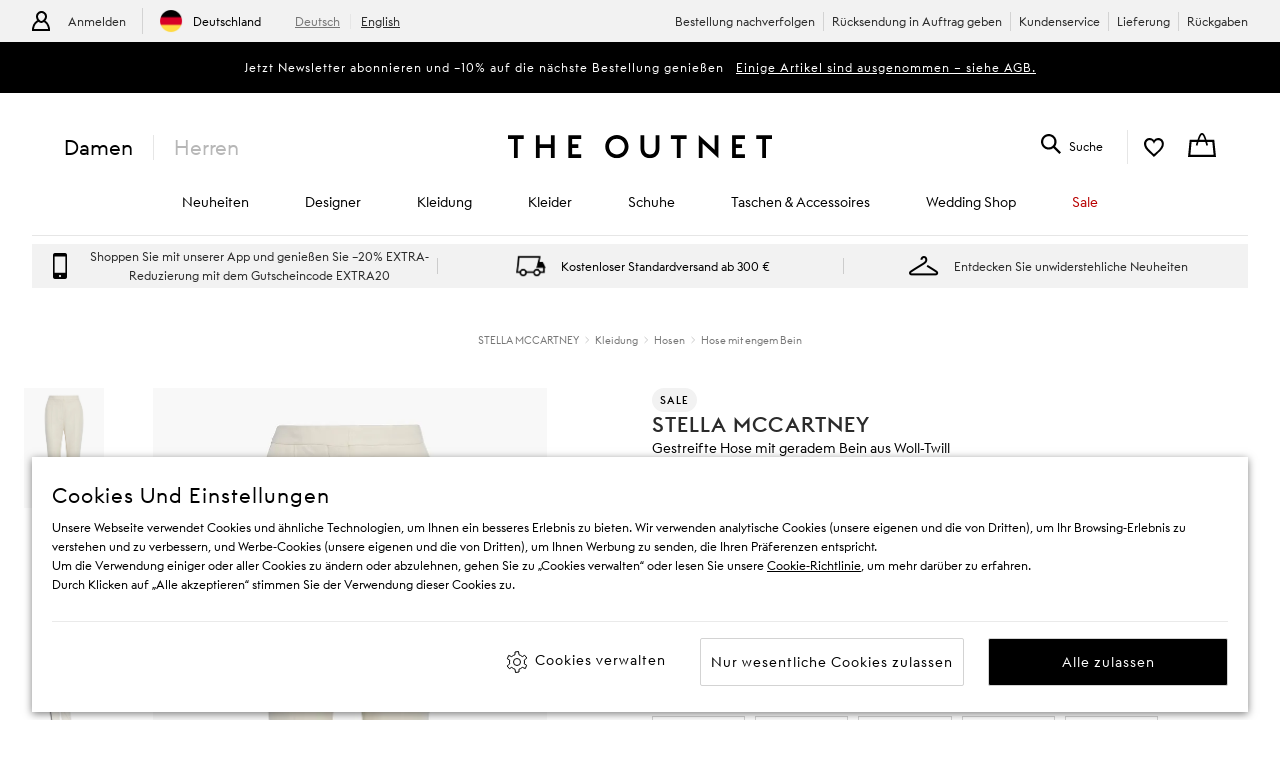

--- FILE ---
content_type: text/html; charset=utf-8
request_url: https://www.theoutnet.com/de-de/shop/product/stella-mccartney/hosen/skinny-hosen/gestreifte-hose-mit-geradem-bein-aus-woll-twill/2204324140329717
body_size: 65373
content:
<!DOCTYPE html>
<html lang="de" dir="ltr">

<head>
    <meta charset="utf-8">
    
                                <title data-react-helmet="true">STELLA MCCARTNEY Gestreifte Hose mit geradem Bein aus Woll-Twill | THE OUTNET</title>
                                <meta data-react-helmet="true" content="Shop on-Sale Gestreifte Hose mit geradem Bein aus Woll-Twill. Navigieren Sie durch reduzierte Designer-STELLA MCCARTNEY &amp; weitere Luxusmode auf THE OUTNET" name="description"/><meta data-react-helmet="true" content=" " name="keywords"/><meta data-react-helmet="true" content="product" property="og:type"/><meta data-react-helmet="true" content="STELLA MCCARTNEY Gestreifte Hose mit geradem Bein aus Woll-Twill | THE OUTNET" property="og:titles"/><meta data-react-helmet="true" content="https://www.theoutnet.com/variants/images/2204324140329717/F/w1020_q80.jpg" property="og:image"/><meta data-react-helmet="true" content="Shop on-Sale Gestreifte Hose mit geradem Bein aus Woll-Twill. Navigieren Sie durch reduzierte Designer-STELLA MCCARTNEY &amp; weitere Luxusmode auf THE OUTNET" property="og:description"/><meta data-react-helmet="true" content="https://www.theoutnet.com/de-de/shop/product/stella-mccartney/hosen/skinny-hosen/gestreifte-hose-mit-geradem-bein-aus-woll-twill/2204324140329717" property="og:url"/><meta data-react-helmet="true" content="summary_large_image" name="twitter:card"/><meta data-react-helmet="true" content="Gestreifte Hose mit geradem Bein aus Woll-Twill" name="twitter:image:alt"/><meta data-react-helmet="true" name="robots" content="index,follow"/>
                                <link data-react-helmet="true" rel="canonical" href="https://www.theoutnet.com/de-de/shop/product/stella-mccartney/hosen/skinny-hosen/gestreifte-hose-mit-geradem-bein-aus-woll-twill/2204324140329717"/><link rel="preload" as="script" href="https://www.theoutnet.com/assets/c01508bc526d744cbcf5ea9b8f5c3f28ace29bc1839"/><link data-react-helmet="true" rel="preload" as="image" imagesrcset="//www.theoutnet.com/variants/images/2204324140329717/F/w1020_q80.jpg 1020w, //www.theoutnet.com/variants/images/2204324140329717/F/w920_q80.jpg 920w, //www.theoutnet.com/variants/images/2204324140329717/F/w720_q80.jpg 720w, //www.theoutnet.com/variants/images/2204324140329717/F/w520_q80.jpg 520w, //www.theoutnet.com/variants/images/2204324140329717/F/w320_q80.jpg 320w, //www.theoutnet.com/variants/images/2204324140329717/F/w220_q80.jpg 220w" imagesizes="(min-width: 1024px) 560px, (min-width: 768px) 50vw, 100vw" fetchpriority="high"/><link data-react-helmet="true" href="" rel="preconnect"/>
                            

    <meta name="copyright" content="THE OUTNET" />
    <meta name="robots" content="index,follow" />
    <meta name="author" content="THE OUTNET" />
    <meta name="application-name" content="THE OUTNET | Discount Designer Fashion Outlet - Deals up to 70% Off ">
    <meta name="viewport" content="width=device-width">
    <link rel="icon" href="/favicon.ico" />
    <meta http-equiv="cleartype" content="on" />
    <meta http-equiv="X-UA-Compatible" content="IE=edge" />
    <meta name="viewport" content="width=device-width,initial-scale=1,maximum-scale=5" />

    <!-- ios icons -->
    
        <link rel="apple-touch-icon" sizes="72x72" href="//www.theoutnet.com/assets/icons/ton/icon-72x72.png">
        <link rel="apple-touch-icon" sizes="144x144" href="//www.theoutnet.com/assets/icons/ton/icon-144x144.png">
        <link rel="apple-touch-icon" sizes="152x152" href="//www.theoutnet.com/assets/icons/ton/icon-152x152.png">
    
    <!-- PWA Tags -->
    
        <link rel="manifest" href="/de-de/manifest.json">
        <meta name="theme-color" content="#fffff">
        <meta name="apple-mobile-web-app-capable" content="yes">
        <meta name="apple-mobile-web-app-status-bar-style" content="white">
        <meta name="apple-mobile-web-app-title" content="THE OUTNET">
        <link rel="apple-touch-startup-image" href="//www.theoutnet.com/assets/icons/ton/icon-152x152.png">
        <link href="//www.theoutnet.com/assets/icons/ton/splashscreens/iphone5_splash.png" media="(device-width: 320px) and (device-height: 568px) and (-webkit-device-pixel-ratio: 2)" rel="apple-touch-startup-image" />
        <link href="//www.theoutnet.com/assets/icons/ton/splashscreens/iphone6_splash.png" media="(device-width: 375px) and (device-height: 667px) and (-webkit-device-pixel-ratio: 2)" rel="apple-touch-startup-image" />
        <link href="//www.theoutnet.com/assets/icons/ton/splashscreens/iphoneplus_splash.png" media="(device-width: 621px) and (device-height: 1104px) and (-webkit-device-pixel-ratio: 3)" rel="apple-touch-startup-image" />
        <link href="//www.theoutnet.com/assets/icons/ton/splashscreens/iphonex_splash.png" media="(device-width: 375px) and (device-height: 812px) and (-webkit-device-pixel-ratio: 3)" rel="apple-touch-startup-image" />
        <link href="//www.theoutnet.com/assets/icons/ton/splashscreens/iphonexr_splash.png" media="(device-width: 414px) and (device-height: 896px) and (-webkit-device-pixel-ratio: 2)" rel="apple-touch-startup-image" />
        <link href="//www.theoutnet.com/assets/icons/ton/splashscreens/iphonexsmax_splash.png" media="(device-width: 414px) and (device-height: 896px) and (-webkit-device-pixel-ratio: 3)" rel="apple-touch-startup-image" />
        <link href="//www.theoutnet.com/assets/icons/ton/splashscreens/ipad_splash.png" media="(device-width: 768px) and (device-height: 1024px) and (-webkit-device-pixel-ratio: 2)" rel="apple-touch-startup-image" />
        <link href="//www.theoutnet.com/assets/icons/ton/splashscreens/ipadpro1_splash.png" media="(device-width: 834px) and (device-height: 1112px) and (-webkit-device-pixel-ratio: 2)" rel="apple-touch-startup-image" />
        <link href="//www.theoutnet.com/assets/icons/ton/splashscreens/ipadpro3_splash.png" media="(device-width: 834px) and (device-height: 1194px) and (-webkit-device-pixel-ratio: 2)" rel="apple-touch-startup-image" />
        <link href="//www.theoutnet.com/assets/icons/ton/splashscreens/ipadpro2_splash.png" media="(device-width: 1024px) and (device-height: 1366px) and (-webkit-device-pixel-ratio: 2)" rel="apple-touch-startup-image" />
    
    <!-- Meta tag for head specific tags -->
    
    <!-- Escaped meta tag for head specific tags -->
    
    <!-- Fonts -->
    
    <!-- Site furniture styles -->
    
        <link rel="preload" as="style" rel="stylesheet" href="https://www.theoutnet.com/assets/ton-f6c965f7.css" />
        <link rel="stylesheet" href="https://www.theoutnet.com/assets/ton-f6c965f7.css" />
    
    <!-- Escaped styles tag for head specific styles -->
    
                            <link rel="preload" as="style" href="https://www.theoutnet.com/assets/ton-a2859d10.css">
                            <style type="text/css" data-fela-rehydration="12" data-fela-type="STATIC">* {-moz-osx-font-smoothing: auto;-webkit-font-smoothing: antialiased;font-smoothing: antialiased;}body[data-language="zh"] * {font-style: normal !important;}html,body {-webkit-tap-highlight-color: transparent;}.sf-content {max-width: 100%;}@media (min-width: 951px) {.sf-content {max-width: 100%;}}/* Slider */.slick-slider{position: relative;display: block;box-sizing: border-box;-webkit-user-select: none;-moz-user-select: none;-ms-user-select: none;user-select: none;-webkit-touch-callout: none;-khtml-user-select: none;-ms-touch-action: pan-y;touch-action: pan-y;-webkit-tap-highlight-color: transparent;}.slick-list{position: relative;display: block;overflow: hidden;margin: 0;padding: 0;}.slick-list:focus{outline: none;}.slick-list.dragging{cursor: pointer;cursor: hand;}.slick-slider .slick-track,.slick-slider .slick-list{-webkit-transform: translate3d(0, 0, 0);-moz-transform: translate3d(0, 0, 0);-ms-transform: translate3d(0, 0, 0);-o-transform: translate3d(0, 0, 0);transform: translate3d(0, 0, 0);}.slick-track{position: relative;top: 0;left: 0;display: flex;align-items: stretch;margin-left: auto;margin-right: auto;}.slick-track:before,.slick-track:after{display: table;content: '';}.slick-track:after{clear: both;}.slick-loading .slick-track{visibility: hidden;}.slick-slide{display: none;float: left;height: auto;min-height: 1px;}.slick-slide > div {height: 100%;}[dir='rtl'] .slick-slide{float: right;}.slick-slide img{display: block;}.slick-slide.slick-loading img{display: none;}.slick-slide.dragging img{pointer-events: none;}.slick-initialized .slick-slide{display: block;}.slick-loading .slick-slide{visibility: hidden;}.slick-vertical .slick-slide{display: block;height: auto;border: 1px solid transparent;}.slick-arrow.slick-hidden {display: none;}
</style><style type="text/css" data-fela-rehydration="12" data-fela-type="KEYFRAME">@-webkit-keyframes k1{0%{background-position:-400px 0}100%{background-position:400px 0}}@-moz-keyframes k1{0%{background-position:-400px 0}100%{background-position:400px 0}}@keyframes k1{0%{background-position:-400px 0}100%{background-position:400px 0}}</style><style type="text/css" data-fela-rehydration="12" data-fela-type="RULE">.a{height:16px}.b{background-color:rgb(230, 230, 230)}.c{background-image:-webkit-linear-gradient(100deg, rgba(255, 255, 255, 0), rgba(255, 255, 255, 0.5) 50%, rgba(255, 255, 255, 0) 80%);background-image:-moz-linear-gradient(100deg, rgba(255, 255, 255, 0), rgba(255, 255, 255, 0.5) 50%, rgba(255, 255, 255, 0) 80%);background-image:linear-gradient(100deg, rgba(255, 255, 255, 0), rgba(255, 255, 255, 0.5) 50%, rgba(255, 255, 255, 0) 80%)}.d{background-repeat:no-repeat}.e{background-size:400px 112px}.f{animation-name:k1}.g{animation-duration:1000ms}.h{animation-timing-function:linear}.i{animation-iteration-count:infinite}.j{animation-fill-mode:forwards}.k{margin:0 0 16px}.l{width:100%}</style>
                            <link data-chunk="ton-de" rel="preload" as="script" href="https://www.theoutnet.com/assets/ton-de-5a8799e1.js">
<link data-chunk="PDPContainerTON" rel="preload" as="script" href="https://www.theoutnet.com/assets/vendors~DAZContainerTON~PDPContainerTON~PLPContainerTON-5cf1c2d6.js">
<link data-chunk="PDPContainerTON" rel="preload" as="script" href="https://www.theoutnet.com/assets/vendors~PDPContainerTON~PLPContainerTON-fb197308.js">
<link data-chunk="PDPContainerTON" rel="preload" as="script" href="https://www.theoutnet.com/assets/vendors~PDPContainerTON-979d54cd.js">
<link data-chunk="PDPContainerTON" rel="preload" as="script" href="https://www.theoutnet.com/assets/DAZContainerTON~PDPContainerTON-cc5256fa.js">
<link data-chunk="PDPContainerTON" rel="preload" as="script" href="https://www.theoutnet.com/assets/PDPContainerTON-1fe843a6.js">
                            <link rel="stylesheet" href="https://www.theoutnet.com/assets/ton-a2859d10.css">
                        
    <!-- Site furniture scripts -->
    <script type="text/javascript" src="https://www.theoutnet.com/assets/c01508bc526d744cbcf5ea9b8f5c3f28ace29bc1839"  ></script><script defer src="https://www.theoutnet.com/assets/ton-de-07f38c7b.js"></script><script defer src="https://www.theoutnet.com/assets/SearchOverlay-af155808.js"></script>
    <!-- Escaped scripts tag for head specific scripts -->
    
                            <script>window.queuedDataLayer = []</script>
                            <script id="monitoringHeadScript" >!function(a,b,c,d,e,f,g,h,i,j){a.RaygunObject=e,a[e]=a[e]||function(){(a[e].o=a[e].o||[]).push(arguments)},g=b.createElement(c),h=b.getElementsByTagName(c)[0],g.async=1,g.src=d,a.__raygunNoConflict=!!f,h.parentNode.insertBefore(g,h),i=a.onerror,a.onerror=function(b,c,d,f,g){i&&i(b,c,d,f,g),g||(g=new Error(b)),a[e].q=a[e].q||[],a[e].q.push({e:g})},j=a.fetch,j&&(a.__raygunOriginalFetch=j,a.fetch=function(){return a.__raygunFetchCallback?a.__raygunFetchCallback.apply(null,arguments):j.apply(null,arguments);})}(window,document,"script","//cdn.raygun.io/raygun4js/raygun.min.js","rg4js");</script>
                            <script data-react-helmet="true" type="application/ld+json">{"@context":"https://schema.org","@type":"ProductGroup","name":"Gestreifte Hose mit geradem Bein aus Woll-Twill","brand":{"@type":"Brand","name":"STELLA MCCARTNEY"},"description":"Gestreifte Hose mit geradem Bein aus Woll-Twill, erhältlich in elfenbein. 100% Wolle","variesBy":["https://schema.org/size"],"material":"100% Wolle","productGroupId":"2204324140329517P","hasVariant":[{"@context":"http://schema.org/","@type":"Product","sku":"0400579131592","image":[{"@type":"ImageObject","url":"https://www.theoutnet.com/variants/images/2204324140329717/F/w1020_q80.jpg"},{"@type":"ImageObject","url":"https://www.theoutnet.com/variants/images/2204324140329717/R/w1020_q80.jpg"},{"@type":"ImageObject","url":"https://www.theoutnet.com/variants/images/2204324140329717/E/w1020_q80.jpg"},{"@type":"ImageObject","url":"https://www.theoutnet.com/variants/images/2204324140329717/D/w1020_q80.jpg"}],"name":"Gestreifte Hose mit geradem Bein aus Woll-Twill - elfenbein - IT 36","description":"Gestreifte Hose mit geradem Bein aus Woll-Twill in elfenbein. Größe: IT 36. Material: 100% Wolle.","color":"elfenbein","size":"IT 36","offers":{"@type":"Offer","url":"https://www.theoutnet.com/de-de/shop/product/stella-mccartney/hosen/skinny-hosen/gestreifte-hose-mit-geradem-bein-aus-woll-twill/2204324140329717","itemCondition":"https://schema.org/NewCondition","availability":"https://schema.org/OutOfStock","priceSpecification":{"@type":"UnitPriceSpecification","price":"164.00","priceCurrency":"EUR","valueAddedTaxIncluded":"https://schema.org/True"},"hasMerchantReturnPolicy":{"@type":"MerchantReturnPolicy","applicableCountry":"DE","returnPolicyCategory":"http://schema.org/MerchantReturnFiniteReturnWindow","returnMethod":"https://schema.org/ReturnByMail"}},"brand":{"@type":"Brand","name":"STELLA MCCARTNEY"},"material":"100% Wolle"},{"@context":"http://schema.org/","@type":"Product","sku":"0400579131608","image":[{"@type":"ImageObject","url":"https://www.theoutnet.com/variants/images/2204324140329717/F/w1020_q80.jpg"},{"@type":"ImageObject","url":"https://www.theoutnet.com/variants/images/2204324140329717/R/w1020_q80.jpg"},{"@type":"ImageObject","url":"https://www.theoutnet.com/variants/images/2204324140329717/E/w1020_q80.jpg"},{"@type":"ImageObject","url":"https://www.theoutnet.com/variants/images/2204324140329717/D/w1020_q80.jpg"}],"name":"Gestreifte Hose mit geradem Bein aus Woll-Twill - elfenbein - IT 38","description":"Gestreifte Hose mit geradem Bein aus Woll-Twill in elfenbein. Größe: IT 38. Material: 100% Wolle.","color":"elfenbein","size":"IT 38","offers":{"@type":"Offer","url":"https://www.theoutnet.com/de-de/shop/product/stella-mccartney/hosen/skinny-hosen/gestreifte-hose-mit-geradem-bein-aus-woll-twill/2204324140329717","itemCondition":"https://schema.org/NewCondition","availability":"https://schema.org/OutOfStock","priceSpecification":{"@type":"UnitPriceSpecification","price":"164.00","priceCurrency":"EUR","valueAddedTaxIncluded":"https://schema.org/True"},"hasMerchantReturnPolicy":{"@type":"MerchantReturnPolicy","applicableCountry":"DE","returnPolicyCategory":"http://schema.org/MerchantReturnFiniteReturnWindow","returnMethod":"https://schema.org/ReturnByMail"}},"brand":{"@type":"Brand","name":"STELLA MCCARTNEY"},"material":"100% Wolle"},{"@context":"http://schema.org/","@type":"Product","sku":"0400579131615","image":[{"@type":"ImageObject","url":"https://www.theoutnet.com/variants/images/2204324140329717/F/w1020_q80.jpg"},{"@type":"ImageObject","url":"https://www.theoutnet.com/variants/images/2204324140329717/R/w1020_q80.jpg"},{"@type":"ImageObject","url":"https://www.theoutnet.com/variants/images/2204324140329717/E/w1020_q80.jpg"},{"@type":"ImageObject","url":"https://www.theoutnet.com/variants/images/2204324140329717/D/w1020_q80.jpg"}],"name":"Gestreifte Hose mit geradem Bein aus Woll-Twill - elfenbein - IT 40","description":"Gestreifte Hose mit geradem Bein aus Woll-Twill in elfenbein. Größe: IT 40. Material: 100% Wolle.","color":"elfenbein","size":"IT 40","offers":{"@type":"Offer","url":"https://www.theoutnet.com/de-de/shop/product/stella-mccartney/hosen/skinny-hosen/gestreifte-hose-mit-geradem-bein-aus-woll-twill/2204324140329717","itemCondition":"https://schema.org/NewCondition","availability":"https://schema.org/OutOfStock","priceSpecification":{"@type":"UnitPriceSpecification","price":"164.00","priceCurrency":"EUR","valueAddedTaxIncluded":"https://schema.org/True"},"hasMerchantReturnPolicy":{"@type":"MerchantReturnPolicy","applicableCountry":"DE","returnPolicyCategory":"http://schema.org/MerchantReturnFiniteReturnWindow","returnMethod":"https://schema.org/ReturnByMail"}},"brand":{"@type":"Brand","name":"STELLA MCCARTNEY"},"material":"100% Wolle"},{"@context":"http://schema.org/","@type":"Product","sku":"0400580076974","image":[{"@type":"ImageObject","url":"https://www.theoutnet.com/variants/images/2204324140329717/F/w1020_q80.jpg"},{"@type":"ImageObject","url":"https://www.theoutnet.com/variants/images/2204324140329717/R/w1020_q80.jpg"},{"@type":"ImageObject","url":"https://www.theoutnet.com/variants/images/2204324140329717/E/w1020_q80.jpg"},{"@type":"ImageObject","url":"https://www.theoutnet.com/variants/images/2204324140329717/D/w1020_q80.jpg"}],"name":"Gestreifte Hose mit geradem Bein aus Woll-Twill - elfenbein - IT 42","description":"Gestreifte Hose mit geradem Bein aus Woll-Twill in elfenbein. Größe: IT 42. Material: 100% Wolle.","color":"elfenbein","size":"IT 42","offers":{"@type":"Offer","url":"https://www.theoutnet.com/de-de/shop/product/stella-mccartney/hosen/skinny-hosen/gestreifte-hose-mit-geradem-bein-aus-woll-twill/2204324140329717","itemCondition":"https://schema.org/NewCondition","availability":"https://schema.org/OutOfStock","priceSpecification":{"@type":"UnitPriceSpecification","price":"164.00","priceCurrency":"EUR","valueAddedTaxIncluded":"https://schema.org/True"},"hasMerchantReturnPolicy":{"@type":"MerchantReturnPolicy","applicableCountry":"DE","returnPolicyCategory":"http://schema.org/MerchantReturnFiniteReturnWindow","returnMethod":"https://schema.org/ReturnByMail"}},"brand":{"@type":"Brand","name":"STELLA MCCARTNEY"},"material":"100% Wolle"},{"@context":"http://schema.org/","@type":"Product","sku":"0400579131622","image":[{"@type":"ImageObject","url":"https://www.theoutnet.com/variants/images/2204324140329717/F/w1020_q80.jpg"},{"@type":"ImageObject","url":"https://www.theoutnet.com/variants/images/2204324140329717/R/w1020_q80.jpg"},{"@type":"ImageObject","url":"https://www.theoutnet.com/variants/images/2204324140329717/E/w1020_q80.jpg"},{"@type":"ImageObject","url":"https://www.theoutnet.com/variants/images/2204324140329717/D/w1020_q80.jpg"}],"name":"Gestreifte Hose mit geradem Bein aus Woll-Twill - elfenbein - IT 44","description":"Gestreifte Hose mit geradem Bein aus Woll-Twill in elfenbein. Größe: IT 44. Material: 100% Wolle.","color":"elfenbein","size":"IT 44","offers":{"@type":"Offer","url":"https://www.theoutnet.com/de-de/shop/product/stella-mccartney/hosen/skinny-hosen/gestreifte-hose-mit-geradem-bein-aus-woll-twill/2204324140329717","itemCondition":"https://schema.org/NewCondition","availability":"https://schema.org/InStock","priceSpecification":{"@type":"UnitPriceSpecification","price":"164.00","priceCurrency":"EUR","valueAddedTaxIncluded":"https://schema.org/True"},"hasMerchantReturnPolicy":{"@type":"MerchantReturnPolicy","applicableCountry":"DE","returnPolicyCategory":"http://schema.org/MerchantReturnFiniteReturnWindow","returnMethod":"https://schema.org/ReturnByMail"}},"brand":{"@type":"Brand","name":"STELLA MCCARTNEY"},"material":"100% Wolle"}]}</script>
                        

<script>(window.BOOMR_mq=window.BOOMR_mq||[]).push(["addVar",{"rua.upush":"false","rua.cpush":"true","rua.upre":"false","rua.cpre":"true","rua.uprl":"false","rua.cprl":"false","rua.cprf":"false","rua.trans":"SJ-6c0d17c7-b4c2-4324-9124-e4bc04e34064","rua.cook":"false","rua.ims":"false","rua.ufprl":"false","rua.cfprl":"false","rua.isuxp":"false","rua.texp":"norulematch","rua.ceh":"false","rua.ueh":"false","rua.ieh.st":"0"}]);</script>
                              <script>!function(a){var e="https://s.go-mpulse.net/boomerang/",t="addEventListener";if("False"=="True")a.BOOMR_config=a.BOOMR_config||{},a.BOOMR_config.PageParams=a.BOOMR_config.PageParams||{},a.BOOMR_config.PageParams.pci=!0,e="https://s2.go-mpulse.net/boomerang/";if(window.BOOMR_API_key="3GWBW-E8NDU-D7HAK-N4PG8-4HQSJ",function(){function n(e){a.BOOMR_onload=e&&e.timeStamp||(new Date).getTime()}if(!a.BOOMR||!a.BOOMR.version&&!a.BOOMR.snippetExecuted){a.BOOMR=a.BOOMR||{},a.BOOMR.snippetExecuted=!0;var i,_,o,r=document.createElement("iframe");if(a[t])a[t]("load",n,!1);else if(a.attachEvent)a.attachEvent("onload",n);r.src="javascript:void(0)",r.title="",r.role="presentation",(r.frameElement||r).style.cssText="width:0;height:0;border:0;display:none;",o=document.getElementsByTagName("script")[0],o.parentNode.insertBefore(r,o);try{_=r.contentWindow.document}catch(O){i=document.domain,r.src="javascript:var d=document.open();d.domain='"+i+"';void(0);",_=r.contentWindow.document}_.open()._l=function(){var a=this.createElement("script");if(i)this.domain=i;a.id="boomr-if-as",a.src=e+"3GWBW-E8NDU-D7HAK-N4PG8-4HQSJ",BOOMR_lstart=(new Date).getTime(),this.body.appendChild(a)},_.write("<bo"+'dy onload="document._l();">'),_.close()}}(),"".length>0)if(a&&"performance"in a&&a.performance&&"function"==typeof a.performance.setResourceTimingBufferSize)a.performance.setResourceTimingBufferSize();!function(){if(BOOMR=a.BOOMR||{},BOOMR.plugins=BOOMR.plugins||{},!BOOMR.plugins.AK){var e="true"=="true"?1:0,t="",n="ck7rslyxbzpjc2lzivka-f-399f2ec37-clientnsv4-s.akamaihd.net",i="false"=="true"?2:1,_={"ak.v":"39","ak.cp":"327499","ak.ai":parseInt("405875",10),"ak.ol":"0","ak.cr":8,"ak.ipv":4,"ak.proto":"h2","ak.rid":"bce92d74","ak.r":51663,"ak.a2":e,"ak.m":"a","ak.n":"essl","ak.bpcip":"18.191.25.0","ak.cport":44202,"ak.gh":"23.57.66.164","ak.quicv":"","ak.tlsv":"tls1.3","ak.0rtt":"","ak.0rtt.ed":"","ak.csrc":"-","ak.acc":"","ak.t":"1769555284","ak.ak":"hOBiQwZUYzCg5VSAfCLimQ==zw8NDdDj+8S/r3gK8dE/L3JIftFmQHeNzOwUKulz/4Deiwy2C2v8rRnXk9Vxm8FO1hBfF2qLUWtyEKWV7Ctz+uyI2tVjvBtkxU75JiqZbzi60WgWJLHdLiIAQdy/SamIMayC20yz132skEGWf3D3qBDkr8PUQ2jchK7xCu+7DgIx3Z1OJZV/Hmqd1RQAXbCSd0FwKHUnGqR6LVzHepSlX6vbJN7ReFCC23W3vZH9pzAbBVcTKpPSvQcpiD8j4V9AH9JyTBgZTMTsvb+xr55Vb/XBDk5XrDUl8qy/o2z5M8GmhRbUtk/A4HT+dxOIN4UgfweN3nO4+YQT22285CRJmAJk22pMjxtI4apFDRx4WCSPs4HhHocr4FVA0eE9+llu01tuaj/2TOqoq6ajRXlCjgAaY6g4gDRAX0YoLmCuBjU=","ak.pv":"156","ak.dpoabenc":"","ak.tf":i};if(""!==t)_["ak.ruds"]=t;var o={i:!1,av:function(e){var t="http.initiator";if(e&&(!e[t]||"spa_hard"===e[t]))_["ak.feo"]=void 0!==a.aFeoApplied?1:0,BOOMR.addVar(_)},rv:function(){var a=["ak.bpcip","ak.cport","ak.cr","ak.csrc","ak.gh","ak.ipv","ak.m","ak.n","ak.ol","ak.proto","ak.quicv","ak.tlsv","ak.0rtt","ak.0rtt.ed","ak.r","ak.acc","ak.t","ak.tf"];BOOMR.removeVar(a)}};BOOMR.plugins.AK={akVars:_,akDNSPreFetchDomain:n,init:function(){if(!o.i){var a=BOOMR.subscribe;a("before_beacon",o.av,null,null),a("onbeacon",o.rv,null,null),o.i=!0}return this},is_complete:function(){return!0}}}}()}(window);</script><script type="text/javascript">window.ak_sgnl = '5a95b'; console.log(window.ak_sgnl);</script></head>

<body data-locale="de-de" data-language="de" data-country="DE"
    data-currency="EUR" data-cookie-policy="false" data-business="TON"  data-bare="" data-catalog="TheOutNet_INTL_2" data-layout="sitefurniture" data-analytics="" >

    
    <div class="Wrapper1">
        
            
            <div id="header-wrapper">
                <div id="header-main">
                    <div id="infoBar"><div class="InfoBarMensWear1__wrapper"><div class="InfoBarMensWear1__courtesyNav"><div class="InfoBarMensWear1__login"><ul><li class="InfoBarMensWear1__link InfoBarMensWear1__link--signIn"><div class="InfoBarMensWear1__icon"></div><div class="InfoBarMensWear1__accountTitle"><a href="/de-de/account/login">Anmelden</a></div></li><li class="InfoBarMensWear1__link"><section><h4 class="LocaleSwitch1__title">Standort wechseln</h4><div class="LocaleSwitch1__details"><div class="LocaleSwitch1__countrySwitch"><span class="Flag1__container DE LocaleSwitch1__flag"></span><span class="LocaleSwitch1__countryWithFlag LocaleSwitch1__countryWithFlag--languageToggleDisplayed">Deutschland</span></div><span class="LocaleSwitch1__diamond-divider"></span><div class="LanguageToggle1__languageSwitch LanguageToggle1__languageSwitch--burger-menu"><a href="/de-de/" class="LanguageToggle1__language LanguageToggle1__language--active">Deutsch</a><a href="/en-de/" class="LanguageToggle1__language">English</a></div></div></section></li></ul></div><div class="InfoBarMensWear1__courtesyNavContainer"><ul><li class="InfoBarMensWear1__link"><a href="/de-de/account/track-order">Bestellung nachverfolgen</a></li><li class="InfoBarMensWear1__link"><a href="/de-de/account/create-return">Rücksendung in Auftrag geben</a></li><li class="InfoBarMensWear1__link"><a href="/de-de/page/help/contact-us">Kundenservice</a></li><li class="InfoBarMensWear1__link"><a href="/de-de/page/help/customer-service/delivery">Lieferung</a></li><li class="InfoBarMensWear1__link"><a href="/de-de/page/help/customer-service/returns">Rückgaben</a></li></ul></div></div><div class="PrivateSaleBar1__wrapper"><div class="PrivateSaleBar1__container"><span>Jetzt Newsletter abonnieren und −10% auf die nächste Bestellung genießen 
</span><a href="https://www.theoutnet.com/account" class="" target="_blank" rel="noopener noreferrer"><span class="PrivateSaleBar1__link">Einige Artikel sind ausgenommen – siehe AGB.</span></a></div></div></div></div>
                    <header id="header"><div class="Header1"><div class="Header1__container"><nav class="Nav1 Header1__navigation Header1__navigation--mobile"><div class="Nav1__icon"></div><div></div></nav><div class="Header1__genderSwitch"><div class="GenderSwitch1"><a href="/de-de/shop/" class="GenderSwitch1__link GenderSwitch1__link--active">Damen</a><a href="/de-de/shop/mens/" class="GenderSwitch1__link GenderSwitch1__link--mens">Herren</a></div></div><div class="Header1__account"><a class="MyAccountNav1__icon MyAccountNav1__icon--account MyAccountNav1__icon--menswearEnabled" href="/de-de/account/login" data-icon="my account" aria-label="Go to my account"></a><div class="MyAccountNav1__accountTitle MyAccountNav1__accountTitle--menswearEnabled"><a href="/de-de/account/login">Anmelden</a></div></div><a href="/de-de/" alt="THE OUTNET Logo" class="Header1__logo" aria-label="The outnet logo"></a><section class="SearchPanel1 Header1__search" role="search"><div class="SearchPanel1__wrapper"><div class="SearchPanel1__icon"></div><div class="SearchPanel1__search-text">Suche</div></div></section><div class="Header1__wishlist"><a class="Header1__icon Header1__icon--wishlist" href="/de-de/account/wishlist" data-icon="wish list" aria-label="my wishlist"></a></div><div class="Basket1 Header1__basket"><a class="Basket1__basket" href="/de-de/checkout" data-icon="shopping bag" aria-label="shopping bag"></a></div></div><nav class="Nav1 Header1__navigation"><div class="Nav1__primary Nav1__primary--desktop"><div class="Nav1__hidden">Hello from London and Bologna</div><ul class="Nav1__list"><li class="CategoryMenu1" aria-label="Neuheiten"><a class="CategoryMenu1__title CategoryMenu1__title--menu-two-two" href="/de-de/shop/neuheiten" data-target=" Neuheiten"><div> Neuheiten</div></a><div><div class="MenuSlide1 menu-slider false"><div class="SecondaryMenu1"><div class="SecondaryMenu1__header"><button class="SecondaryMenu1__back"></button><div> Neuheiten</div></div><div class="SecondaryMenu1__body"><div class="TwoTwo1__container"><div class="TwoTwo1__twoLists"><ul class="TwoTwo1__listOne"><li><div>NEUHEITEN</div></li><li><a href="/de-de/shop/neuheiten" class="list1__title" data-target="Alle Neuheiten">Alle Neuheiten</a></li><li><a href="/de-de/shop/liste/-neuheiten-des-monats" class="list1__title" data-target="Neuheiten des Monats">Neuheiten des Monats</a></li><li><a href="/de-de/shop/mens/neuheiten" class="list1__title" data-target="Neu: Herrenmode">Neu: Herrenmode</a></li><li><a href="/de-de/shop/liste/neue-designer" class="list1__title" data-target="Neue Designer">Neue Designer</a></li></ul><ul class="TwoTwo1__listTwo"><li><div>TRENDS</div></li><li><a href="/de-de/shop/liste/aktuelle-trends" class="list1__title" data-target="Aktuelle Trends">Aktuelle Trends</a></li><li><a href="/de-de/shop/further-reduced" class="list1__title list1__title--red" data-target="Die deals der saison" data-nav-type="red">Die deals der saison</a></li><li><a href="/de-de/shop/liste/neue-jahreszeit" class="list1__title" data-target="Neue Saison">Neue Saison</a></li><li><a href="/de-de/shop/liste/urlaubs-editorial" class="list1__title" data-target="Urlaubs-Editorial">Urlaubs-Editorial</a></li><li><a href="/de-de/shop/liste/capsule-wardrobe" class="list1__title" data-target="Capsule Wardrobe">Capsule Wardrobe</a></li><li><a href="/de-de/shop/liste/contemporary-editorial" class="list1__title" data-target="Contemporary Editorial">Contemporary Editorial</a></li><li><a href="/de-de/shop/liste/considered-edit" class="list1__title" data-target="Considered Edit">Considered Edit</a></li><li><a href="/de-de/shop/liste/avantgarde-outfits" class="list1__title" data-target="Avantgarde-Outfits">Avantgarde-Outfits</a></li><li><a href="/de-de/shop/superbrands" class="list1__title" data-target="Superbrands">Superbrands</a></li><li><a href="/de-de/shop/liste/editorial-fuer-jeden-anlass" class="list1__title" data-target="Editorial für jeden Anlass">Editorial für jeden Anlass</a></li><li><a href="/de-de/shop/liste/bestseller" class="list1__title" data-target="Bestseller">Bestseller</a></li></ul></div><div class="TwoTwo1__twoPromos"><div class="TwoTwo1__promoOne"><div class="Promo1__promo"><a href="/de-de/shop/neuheiten" alt="NEUHEITEN"><div class="Promo1__image"></div></a><div class="Promo1__promoTitle">NEUHEITEN</div></div></div><div class="TwoTwo1__promoTwo"></div></div></div></div></div></div><div class="Toggle1__overlay overlay"></div></div></li><li class="CategoryMenu1" aria-label="Designers"><a class="CategoryMenu1__title CategoryMenu1__title--menu-two-two" href="/de-de/shop/designers" data-target="Designer"><div>Designer</div></a><div><div class="MenuSlide1 menu-slider false"><div class="SecondaryMenu1"><div class="SecondaryMenu1__header"><button class="SecondaryMenu1__back"></button><div>Designer</div></div><div class="SecondaryMenu1__body"><div class="TwoTwo1__container"><div class="TwoTwo1__twoLists"><ul class="TwoTwo1__listOne"><li><div>DESIGNER</div></li><li><a href="/de-de/shop/designers" class="list1__title" data-target="Alle 350+ Designer">Alle 350+ Designer</a></li><li><a href="/de-de/shop/designers/brunello-cucinelli" class="list1__title" data-target="Brunello Cucinelli">Brunello Cucinelli</a></li><li><a href="/de-de/shop/designers/chloe" class="list1__title" data-target="Chloé">Chloé</a></li><li><a href="/de-de/shop/designers/diane-von-furstenberg" class="list1__title" data-target="Diane von Furstenberg">Diane von Furstenberg</a></li><li><a href="/de-de/shop/designers/dolce-gabbana" class="list1__title" data-target="Dolce&amp;Gabbana">Dolce&amp;Gabbana</a></li><li><a href="/de-de/shop/designers/farm-rio" class="list1__title" data-target="Farm Rio">Farm Rio</a></li><li><a href="/de-de/shop/designers/ganni" class="list1__title" data-target="GANNI">GANNI</a></li><li><a href="/de-de/shop/designers/frame" class="list1__title" data-target="FRAME">FRAME</a></li><li><a href="/de-de/shop/designers/maje?orderBy=10&amp;pageNumber=1" class="list1__title" data-target="Maje">Maje</a></li><li><a href="/de-de/shop/designers/marchesa-notte" class="list1__title" data-target="Marchesa Notte">Marchesa Notte</a></li></ul><ul class="TwoTwo1__listTwo"><li><div> </div></li><li><a href="/de-de/shop/designers/missoni" class="list1__title" data-target="Missoni">Missoni</a></li><li><a href="/de-de/shop/designers/oscar-de-la-renta" class="list1__title" data-target="Oscar de la Renta">Oscar de la Renta</a></li><li><a href="/de-de/shop/designers/theory" class="list1__title" data-target="Theory">Theory</a></li><li><a href="/de-de/shop/designers/toteme" class="list1__title" data-target="TOTEME">TOTEME</a></li><li><div>Sandro</div></li><li><a href="/de-de/shop/designers/stuart-weitzman" class="list1__title" data-target="Stuart Weitzman">Stuart Weitzman</a></li><li><a href="/de-de/shop/designers/veronica-beard" class="list1__title" data-target="Veronica Beard">Veronica Beard</a></li><li><a href="/de-de/shop/designers/victoria-beckham" class="list1__title" data-target="Victoria Beckham">Victoria Beckham</a></li><li><a href="/de-de/shop/designers/zimmermann" class="list1__title" data-target="Zimmermann">Zimmermann</a></li></ul></div><div class="TwoTwo1__twoPromos"><div class="TwoTwo1__promoOne"><div class="Promo1__promo"><a href="/de-de/shop/designers/zimmermann" alt="ZIMMERMANN"><div class="Promo1__image"></div></a><div class="Promo1__promoTitle">ZIMMERMANN</div></div></div><div class="TwoTwo1__promoTwo"><div class="Promo1__promo"><a href="/de-de/shop/designers/stuart-weitzman" alt="STUART WEITZMAN"><div class="Promo1__image"></div></a><div class="Promo1__promoTitle">STUART WEITZMAN</div></div></div></div></div></div></div></div><div class="Toggle1__overlay overlay"></div></div></li><li class="CategoryMenu1" aria-label="Kleidung"><a class="CategoryMenu1__title CategoryMenu1__title--menu-two-two" href="/de-de/shop/kleidung" data-target="Kleidung"><div>Kleidung</div></a><div><div class="MenuSlide1 menu-slider false"><div class="SecondaryMenu1"><div class="SecondaryMenu1__header"><button class="SecondaryMenu1__back"></button><div>Kleidung</div></div><div class="SecondaryMenu1__body"><div class="TwoTwo1__container"><div class="TwoTwo1__twoLists"><ul class="TwoTwo1__listOne"><li><div>KLEIDUNG</div></li><li><a href="/de-de/shop/kleidung" class="list1__title" data-target="Gesamte Kleidung">Gesamte Kleidung</a></li><li><a href="/de-de/shop/neuheiten/kleidung" class="list1__title" data-target="Neuheiten: Kleidung">Neuheiten: Kleidung</a></li><li><a href="/de-de/shop/further-reduced" class="list1__title list1__title--red" data-target="Die deals der saison" data-nav-type="red">Die deals der saison</a></li><li><a href="/de-de/shop/kleidung/kleider" class="list1__title" data-target="Kleider">Kleider</a></li><li><div>Bademode</div></li><li><a href="/de-de/shop/kleidung/jacken/blazer" class="list1__title" data-target="Blazer">Blazer</a></li><li><a href="/de-de/shop/kleidung/oberteile/blusen" class="list1__title" data-target="Blusen">Blusen</a></li><li><a href="/de-de/shop/kleidung/maentel" class="list1__title" data-target="Mäntel">Mäntel</a></li><li><a href="/de-de/shop/kleidung/denim" class="list1__title" data-target="Denim">Denim</a></li><li><a href="/de-de/shop/kleidung/kleider" class="list1__title" data-target="Kleider">Kleider</a></li><li><a href="/de-de/shop/kleidung/jacken" class="list1__title" data-target="Jacken">Jacken</a></li></ul><ul class="TwoTwo1__listTwo"><li><div> </div></li><li><a href="/de-de/shop/kleidung/jeans" class="list1__title" data-target="Jeans">Jeans</a></li><li><a href="/de-de/shop/lingerie" class="list1__title" data-target="Lingerie">Lingerie</a></li><li><a href="/de-de/shop/kleidung/kleider/maxi-kleider" class="list1__title" data-target="Maxi-Kleider">Maxi-Kleider</a></li><li><a href="/de-de/shop/kleidung/kleider/midi-kleider" class="list1__title" data-target="Midi-Kleider">Midi-Kleider</a></li><li><a href="/de-de/shop/liste/anzuege-co-ords" class="list1__title" data-target="Anzüge &amp; Co-ords">Anzüge &amp; Co-ords</a></li><li><a href="/de-de/shop/kleidung/shorts" class="list1__title" data-target="Shorts">Shorts</a></li><li><a href="/de-de/shop/kleidung/roecke" class="list1__title" data-target="Röcke ">Röcke </a></li><li><a href="/de-de/shop/sportbekleidung" class="list1__title" data-target="Sportbekleidung">Sportbekleidung</a></li><li><a href="/de-de/shop/liste/anzuege-co-ords" class="list1__title" data-target="Anzüge &amp; Co-ords">Anzüge &amp; Co-ords</a></li><li><a href="/de-de/shop/kleidung/oberteile" class="list1__title" data-target="Oberteile">Oberteile</a></li><li><a href="/de-de/shop/kleidung/hosen" class="list1__title" data-target="Hosen">Hosen</a></li></ul></div><div class="TwoTwo1__twoPromos"><div class="TwoTwo1__promoOne"><div class="Promo1__promo"><a href="/de-de/shop/kleidung/strickmode" alt="STRICKMODE"><div class="Promo1__image"></div></a><div class="Promo1__promoTitle">STRICKMODE</div></div></div><div class="TwoTwo1__promoTwo"><div class="Promo1__promo"><a href="/de-de/shop/kleidung/oberteile" alt="OBERTEILE"><div class="Promo1__image"></div></a><div class="Promo1__promoTitle">OBERTEILE</div></div></div></div></div></div></div></div><div class="Toggle1__overlay overlay"></div></div></li><li class="CategoryMenu1" aria-label="Kleider"><a class="CategoryMenu1__title CategoryMenu1__title--menu-two-two" href="/de-de/shop/kleidung/kleider" data-target="Kleider"><div>Kleider</div></a><div><div class="MenuSlide1 menu-slider false"><div class="SecondaryMenu1"><div class="SecondaryMenu1__header"><button class="SecondaryMenu1__back"></button><div>Kleider</div></div><div class="SecondaryMenu1__body"><div class="TwoTwo1__container"><div class="TwoTwo1__twoLists"><ul class="TwoTwo1__listOne"><li><div>KLEIDER</div></li><li><a href="/de-de/shop/kleidung/kleider" class="list1__title" data-target="Alle Kleider">Alle Kleider</a></li><li><a href="/de-de/shop/neuheiten/kleidung/kleider" class="list1__title" data-target="Neuheiten: Kleider">Neuheiten: Kleider</a></li><li><a href="/de-de/shop/kleidung/kleider/mini-kleider" class="list1__title" data-target="Mini-Kleider">Mini-Kleider</a></li><li><a href="/de-de/shop/kleidung/kleider/midi-kleider" class="list1__title" data-target="Midi-Kleider">Midi-Kleider</a></li><li><a href="/de-de/shop/kleidung/kleider/maxi-kleider" class="list1__title" data-target="Maxi-Kleider">Maxi-Kleider</a></li><li><a href="/de-de/shop/kleidung/kleider/roben" class="list1__title" data-target="Roben">Roben</a></li><li><a href="/de-de/shop/liste/editorial-fuer-jeden-anlass/kleidung/kleider" class="list1__title" data-target="Anlasskleider">Anlasskleider</a></li><li><a href="/de-de/shop/kleidung/kleider/cocktail-und-partykleider" class="list1__title" data-target="Partykleider">Partykleider</a></li><li><a href="/de-de/shop/kleidung/kleider/hochzeitskleider" class="list1__title" data-target="Brautkleider">Brautkleider</a></li><li><a href="/de-de/shop/kleidung/kleider/hochzeitsgastkleider" class="list1__title" data-target="Hochzeitsgastkleider">Hochzeitsgastkleider</a></li></ul><ul class="TwoTwo1__listTwo"><li><div>DESIGNER</div></li><li><a href="/de-de/shop/designers/badgley-mischka/kleidung/kleider" class="list1__title" data-target="Badgley Mishka">Badgley Mishka</a></li><li><a href="/de-de/shop/designers/diane-von-furstenberg/kleidung/kleider" class="list1__title" data-target="Diane von Furstenberg">Diane von Furstenberg</a></li><li><a href="/de-de/shop/designers/ganni/kleidung/kleider" class="list1__title" data-target="GANNI">GANNI</a></li><li><a href="/de-de/shop/designers/isabel-marant/kleidung/kleider" class="list1__title" data-target="Isabel Marant">Isabel Marant</a></li><li><a href="/de-de/shop/designers/maje/kleidung/kleider" class="list1__title" data-target="Maje">Maje</a></li><li><a href="/de-de/shop/designers/marchesa-notte/kleidung/kleider" class="list1__title" data-target="Marchesa Notte">Marchesa Notte</a></li><li><a href="/de-de/shop/designers/mikael-aghal/kleidung/kleider" class="list1__title" data-target="Mikael Aghal">Mikael Aghal</a></li><li><a href="/de-de/shop/designers/oscar-de-la-renta/kleidung/kleider" class="list1__title" data-target="Oscar de la Renta">Oscar de la Renta</a></li><li><a href="/de-de/shop/designers/valentino-garavani/kleidung/kleider" class="list1__title" data-target="Valentino Garavani">Valentino Garavani</a></li><li><a href="/de-de/shop/designers/zimmermann/kleidung/kleider" class="list1__title" data-target="Zimmermann">Zimmermann</a></li></ul></div><div class="TwoTwo1__twoPromos"><div class="TwoTwo1__promoOne"><div class="Promo1__promo"><a href="/de-de/shop/kleidung/kleider" alt="KLEIDER"><div class="Promo1__image"></div></a><div class="Promo1__promoTitle">KLEIDER</div></div></div><div class="TwoTwo1__promoTwo"><div class="Promo1__promo"><a href="/de-de/shop/kleidung/kleider/midi-kleider" alt="MIDI KLEIDER"><div class="Promo1__image"></div></a><div class="Promo1__promoTitle">MIDI KLEIDER</div></div></div></div></div></div></div></div><div class="Toggle1__overlay overlay"></div></div></li><li class="CategoryMenu1" aria-label="Schuhe"><a class="CategoryMenu1__title CategoryMenu1__title--menu-two-two" href="/de-de/shop/schuhe" data-target="Schuhe"><div>Schuhe</div></a><div><div class="MenuSlide1 menu-slider false"><div class="SecondaryMenu1"><div class="SecondaryMenu1__header"><button class="SecondaryMenu1__back"></button><div>Schuhe</div></div><div class="SecondaryMenu1__body"><div class="TwoTwo1__container"><div class="TwoTwo1__twoLists"><ul class="TwoTwo1__listOne"><li><div>SCHUHE</div></li><li><a href="/de-de/shop/schuhe" class="list1__title" data-target="Alle Schuhe">Alle Schuhe</a></li><li><a href="/de-de/shop/neuheiten/schuhe" class="list1__title" data-target="Neuheiten: Schuhe">Neuheiten: Schuhe</a></li><li><a href="/de-de/shop/schuhe/absaetze" class="list1__title" data-target="Absätze">Absätze</a></li><li><a href="/de-de/shop/schuhe/sandalen" class="list1__title" data-target="Sandalen">Sandalen</a></li><li><a href="/de-de/shop/schuhe/stiefel" class="list1__title" data-target="Stiefel ">Stiefel </a></li><li><a href="/de-de/shop/schuhe/sneakers" class="list1__title" data-target="Sneakers">Sneakers</a></li><li><a href="/de-de/shop/schuhe/flache-schuhe/loafer" class="list1__title" data-target="Loafers">Loafers</a></li><li><a href="/de-de/shop/schuhe/flache-schuhe/ballerinas" class="list1__title" data-target="Ballerinas">Ballerinas</a></li><li><a href="/de-de/shop/schuhe/flache-schuhe" class="list1__title" data-target="Flache Schuhe">Flache Schuhe</a></li></ul><ul class="TwoTwo1__listTwo"><li><div>DESIGNER</div></li><li><a href="/de-de/shop/designers/amina-muaddi/shoes" class="list1__title" data-target="Amina Muaddi">Amina Muaddi</a></li><li><a href="/de-de/shop/designers/christian-louboutin/schuhe" class="list1__title" data-target="Christian Louboutin">Christian Louboutin</a></li><li><a href="/de-de/shop/designers/gianvito-rossi/schuhe" class="list1__title" data-target="Gianvito Rossi">Gianvito Rossi</a></li><li><a href="/de-de/shop/designers/giuseppe-zanotti/schuhe" class="list1__title" data-target="Giuseppe Zanotti">Giuseppe Zanotti</a></li><li><a href="/de-de/shop/designers/jimmy-choo/schuhe" class="list1__title" data-target="Jimmy Choo">Jimmy Choo</a></li><li><a href="/de-de/shop/designers/malone-souliers?facetsvalue=cat:3074457345616677273" class="list1__title" data-target="Malone Souliers">Malone Souliers</a></li><li><a href="/de-de/shop/designers/stuart-weitzman/schuhe" class="list1__title" data-target="Stuart Weitzman">Stuart Weitzman</a></li><li><a href="/de-de/shop/designers/tod-s/schuhe" class="list1__title" data-target="Tod&#x27;s ">Tod&#x27;s </a></li><li><a href="/de-de/shop/designers/valentino-garavani/schuhe" class="list1__title" data-target="Valentino Garavani">Valentino Garavani</a></li></ul></div><div class="TwoTwo1__twoPromos"><div class="TwoTwo1__promoOne"><div class="Promo1__promo"><a href="/de-de/shop/schuhe" alt="SCHUHE"><div class="Promo1__image"></div></a><div class="Promo1__promoTitle">SCHUHE</div></div></div><div class="TwoTwo1__promoTwo"><div class="Promo1__promo"><a href="/de-de/shop/schuhe/stiefel" alt="STIEFEL"><div class="Promo1__image"></div></a><div class="Promo1__promoTitle">STIEFEL</div></div></div></div></div></div></div></div><div class="Toggle1__overlay overlay"></div></div></li><li class="CategoryMenu1" aria-label="Taschen"><a class="CategoryMenu1__title CategoryMenu1__title--menu-two-two" href="/de-de/shop/taschen" data-target="Taschen &amp; Accessoires"><div>Taschen &amp; Accessoires</div></a><div><div class="MenuSlide1 menu-slider false"><div class="SecondaryMenu1"><div class="SecondaryMenu1__header"><button class="SecondaryMenu1__back"></button><div>Taschen &amp; Accessoires</div></div><div class="SecondaryMenu1__body"><div class="TwoTwo1__container"><div class="TwoTwo1__twoLists"><ul class="TwoTwo1__listOne"><li><div>TASCHEN</div></li><li><a href="/de-de/shop/taschen" class="list1__title" data-target="Alle Taschen">Alle Taschen</a></li><li><a href="/de-de/shop/taschen/cross-body-bags" class="list1__title" data-target="Crossbody Taschen">Crossbody Taschen</a></li><li><a href="/de-de/shop/taschen/mini-bags" class="list1__title" data-target="Mini Bags">Mini Bags</a></li><li><a href="/de-de/shop/taschen/clutches" class="list1__title" data-target="Clutches">Clutches</a></li><li><a href="/de-de/shop/taschen/henkeltaschen" class="list1__title" data-target="Henkeltaschen">Henkeltaschen</a></li><li><a href="/de-de/shop/taschen/rucksaecke" class="list1__title" data-target="Rucksäcke">Rucksäcke</a></li><li><a href="/de-de/shop/taschen/schultertaschen" class="list1__title" data-target="Schultertaschen">Schultertaschen</a></li><li><a href="/de-de/shop/taschen/tote-bags" class="list1__title" data-target="Tote Bags">Tote Bags</a></li></ul><ul class="TwoTwo1__listTwo"><li><div>  </div></li><li><a href="/de-de/shop/accessoires" class="list1__title" data-target="Alle Accessoires">Alle Accessoires</a></li><li><a href="/de-de/shop/accessoires/haaraccessoires" class="list1__title" data-target="Haaraccessoires">Haaraccessoires</a></li><li><a href="/de-de/shop/accessoires/schmuck/ohrringe" class="list1__title" data-target="Ohrringe">Ohrringe</a></li><li><a href="/de-de/shop/accessoires/muetzen-huete" class="list1__title" data-target="Mützen &amp; Hüte">Mützen &amp; Hüte</a></li><li><a href="/de-de/shop/accessoires/portemonnaies" class="list1__title" data-target="Portemonnaies">Portemonnaies</a></li><li><a href="/de-de/shop/accessoires/guertel" class="list1__title" data-target="Gürtel">Gürtel</a></li><li><a href="/de-de/shop/mens/liste/alle-geschenke" class="list1__title" data-target="Geschenke für Herren">Geschenke für Herren</a></li><li><a href="/de-de/shop/liste/alle-geschenke" class="list1__title" data-target="Geschenke für Damen">Geschenke für Damen</a></li><li><a href="/de-de/shop/accessoires/schmuck" class="list1__title" data-target="Schmuck">Schmuck</a></li></ul></div><div class="TwoTwo1__twoPromos"><div class="TwoTwo1__promoOne"><div class="Promo1__promo"><a href="/de-de/shop/taschen" alt="TASCHEN"><div class="Promo1__image"></div></a><div class="Promo1__promoTitle">TASCHEN</div></div></div><div class="TwoTwo1__promoTwo"><div class="Promo1__promo"><a href="/de-de/shop/accessoires" alt="ACCESSOIRES"><div class="Promo1__image"></div></a><div class="Promo1__promoTitle">ACCESSOIRES</div></div></div></div></div></div></div></div><div class="Toggle1__overlay overlay"></div></div></li><li class="CategoryMenu1" aria-label="Brautmode"><a class="CategoryMenu1__title CategoryMenu1__title--menu-two-two" href="/de-de/shop/liste/brautmode" data-target="Wedding Shop"><div>Wedding Shop</div></a><div><div class="MenuSlide1 menu-slider false"><div class="SecondaryMenu1"><div class="SecondaryMenu1__header"><button class="SecondaryMenu1__back"></button><div>Wedding Shop</div></div><div class="SecondaryMenu1__body"><div class="TwoTwo1__container"><div class="TwoTwo1__twoLists"><ul class="TwoTwo1__listOne"><li><div>WEDDING SHOP</div></li><li><a href="/de-de/shop/liste/brautmode" class="list1__title" data-target="Für die Braut">Für die Braut</a></li><li><a href="/de-de/shop/liste/the-wedding-guest-edit" class="list1__title" data-target="Auswahl für Hochzeitsgäste">Auswahl für Hochzeitsgäste</a></li><li><a href="/de-de/shop/liste/auswahl-fuer-die-brautmutter" class="list1__title" data-target="Mutter der Braut">Mutter der Braut</a></li><li><a href="/de-de/shop/mens/liste/formalwear" class="list1__title" data-target="Für den Bräutigam">Für den Bräutigam</a></li><li><div>Brautkleider</div></li><li><a href="/de-de/shop/schuhe/bridal-shoes" class="list1__title" data-target="Schuhe für die Braut">Schuhe für die Braut</a></li><li><a href="/de-de/shop/liste/contemporary-editorial" class="list1__title" data-target="Flitterwochen">Flitterwochen</a></li></ul><ul class="TwoTwo1__listTwo"><li><div>FEATURED</div></li><li><a href="/de-de/shop/liste/brautmode?facet=ads_f10001_ntk_cs%3A%22JIMMY+CHOO%22" class="list1__title" data-target="Schuhe von Jimmy Choo">Schuhe von Jimmy Choo</a></li><li><a href="/de-de/shop/liste/brautmode?facet=ads_f10001_ntk_cs%253A%2522GALVAN%2B%2BLONDON%2522" class="list1__title" data-target="Kleider von Galvan London">Kleider von Galvan London</a></li><li><a href="/de-de/shop/liste/brautmode?facet=ads_f10001_ntk_cs%253A%2522SIMKHAI%2522" class="list1__title" data-target="Kleider von Simkhai">Kleider von Simkhai</a></li></ul></div><div class="TwoTwo1__twoPromos"><div class="TwoTwo1__promoOne"><div class="Promo1__promo"><a href="/de-de/shop/liste/brautmode/schuhe" alt="SCHUHE FÜR DIE BRAUT"><div class="Promo1__image"></div></a><div class="Promo1__promoTitle">SCHUHE FÜR DIE BRAUT</div></div></div><div class="TwoTwo1__promoTwo"><div class="Promo1__promo"><a href="/de-de/shop/liste/the-wedding-guest-edit" alt="UNSERE AUSWAHL FÜR HOCHZEITSGÄSTE"><div class="Promo1__image"></div></a><div class="Promo1__promoTitle">UNSERE AUSWAHL FÜR HOCHZEITSGÄSTE</div></div></div></div></div></div></div></div><div class="Toggle1__overlay overlay"></div></div></li><li class="CategoryMenu1" aria-label="BIS ZU −70%"><a class="CategoryMenu1__title CategoryMenu1__title--menu-two-two" href="/de-de/shop/liste/bis-zu-−70" data-target="Sale"><div>Sale</div></a><div><div class="MenuSlide1 menu-slider false"><div class="SecondaryMenu1"><div class="SecondaryMenu1__header"><button class="SecondaryMenu1__back"></button><div>Sale</div></div><div class="SecondaryMenu1__body"><div class="TwoTwo1__container"><div class="TwoTwo1__twoLists"><ul class="TwoTwo1__listOne"><li><a href="/de-de/shop/liste/bis-zu-−70" class="list1__title" data-target="SALE">SALE</a></li><li><div>Alle Styles</div></li><li><a href="/de-de/shop/liste/bis-zu-−70/kleidung" class="list1__title" data-target="Kleidung">Kleidung</a></li><li><a href="/de-de/shop/liste/bis-zu-−70/kleidung/kleider" class="list1__title" data-target="Kleider">Kleider</a></li><li><a href="/de-de/shop/liste/bis-zu-−70/kleidung/strickmode" class="list1__title" data-target="Strickmode">Strickmode</a></li><li><a href="/de-de/shop/liste/bis-zu-−70/kleidung/oberteile" class="list1__title" data-target="Oberteile">Oberteile</a></li><li><a href="/de-de/shop/liste/bis-zu-−70/kleidung/mantel" class="list1__title" data-target="Mäntel">Mäntel</a></li><li><a href="/de-de/shop/liste/bis-zu-−70/schuhe" class="list1__title" data-target="Schuhe">Schuhe</a></li><li><a href="/de-de/shop/liste/bis-zu-−70/kleidung/denim" class="list1__title" data-target="Denim">Denim</a></li></ul><ul class="TwoTwo1__listTwo"><li><div>DESIGNER </div></li><li><a href="/de-de/shop/liste/bis-zu-−70/designers/zimmermann" class="list1__title" data-target="Zimmermann">Zimmermann</a></li><li><a href="/de-de/shop/liste/bis-zu-−70/designers/ganni" class="list1__title" data-target="Ganni">Ganni</a></li><li><a href="/de-de/shop/liste/bis-zu-−70/designers/diane-von-furstenberg" class="list1__title" data-target="Diane von Furstenberg">Diane von Furstenberg</a></li><li><a href="/de-de/shop/liste/bis-zu-−70/designers/tory-burch" class="list1__title" data-target="Tory Burch">Tory Burch</a></li><li><a href="/de-de/shop/liste/bis-zu-−70/designers/alice-plus-olivia" class="list1__title" data-target="Alice + Olivia">Alice + Olivia</a></li><li><a href="/de-de/shop/liste/bis-zu-−70/designers/frame" class="list1__title" data-target="Frame">Frame</a></li><li><a href="/de-de/shop/liste/bis-zu-−70/designers/iro" class="list1__title" data-target="IRO">IRO</a></li><li><a href="/de-de/shop/liste/bis-zu-−70/designers/31-phillip-lim" class="list1__title" data-target="3.1 Phillip Lim">3.1 Phillip Lim</a></li><li><a href="/de-de/shop/liste/bis-zu-−70/designers/vince" class="list1__title" data-target="Vince.">Vince.</a></li><li><a href="/de-de/shop/liste/bis-zu-−70/designers/rag-bone" class="list1__title" data-target="rag &amp; bone">rag &amp; bone</a></li></ul></div><div class="TwoTwo1__twoPromos"><div class="TwoTwo1__promoOne"><div class="Promo1__promo"><a href="/de-de/shop/liste/bis-zu-−70" alt="SALE"><div class="Promo1__image"></div></a><div class="Promo1__promoTitle">SALE</div></div></div><div class="TwoTwo1__promoTwo"></div></div></div></div></div></div><div class="Toggle1__overlay overlay"></div></div></li></ul></div></nav></div></header>
                </div>
            </div>
            <div id="benefitsBar"><div class="BenefitsBar1__container"><div></div></div></div>

            <div id="portal-content"></div>
            <main class="content"><div class="app"><div class="LoadingBar3"><div></div></div><div class="ProductDetailsPage0__wrapper"><div class="ProductDetailsPage0__productDetailsGrid ProductDetailsPage0__productDetailsGrid--stickyCta"><div class="ImageCarousel89 ProductDetailsPage0__imageCarouselGrid ProductDetailsPage0__imageCarouselGrid--sticky"><div class="ImageCarousel89__thumbnails ProductDetailsPage0__imageCarouselThumbnails"><div class="ImageCarousel89__thumbnail ImageCarousel89__thumbnail--active"><button class="ImageCarousel89__imageButton" tabindex="-1" type="button"><div class="AspectRatio18 AspectRatio18--ratio2-3"><div class="AspectRatio18__content"><div class="Image18__imageContainer ImageCarousel89__thumbnailImage"><picture><source media="" sizes="120px" srcSet="//www.theoutnet.com/variants/images/2204324140329717/F/w1020_q80.jpg 1020w, //www.theoutnet.com/variants/images/2204324140329717/F/w920_q80.jpg 920w, //www.theoutnet.com/variants/images/2204324140329717/F/w720_q80.jpg 720w, //www.theoutnet.com/variants/images/2204324140329717/F/w520_q80.jpg 520w, //www.theoutnet.com/variants/images/2204324140329717/F/w320_q80.jpg 320w, //www.theoutnet.com/variants/images/2204324140329717/F/w220_q80.jpg 220w"/><img alt="" class="Image18__image Image18__image--undefined" src="//www.theoutnet.com/variants/images/2204324140329717/F/w1020_q80.jpg"/></picture></div><noscript><img alt="STELLA MCCARTNEY Gestreifte Hose mit geradem Bein aus Woll-Twill" class="Image18__image Image18__image--noScript" src="//www.theoutnet.com/variants/images/2204324140329717/F/w1020_q80.jpg" sizes="120px" srcSet="//www.theoutnet.com/variants/images/2204324140329717/F/w1020_q80.jpg 1020w, //www.theoutnet.com/variants/images/2204324140329717/F/w920_q80.jpg 920w, //www.theoutnet.com/variants/images/2204324140329717/F/w720_q80.jpg 720w, //www.theoutnet.com/variants/images/2204324140329717/F/w520_q80.jpg 520w, //www.theoutnet.com/variants/images/2204324140329717/F/w320_q80.jpg 320w, //www.theoutnet.com/variants/images/2204324140329717/F/w220_q80.jpg 220w"/></noscript></div></div></button></div><div class="ImageCarousel89__thumbnail"><button class="ImageCarousel89__imageButton" tabindex="-1" type="button"><div class="ViewportObserver1"><div class="AspectRatio18 AspectRatio18--ratio2-3"><div class="AspectRatio18__content"><div class="Image18__imageContainer ImageCarousel89__thumbnailImage"><picture><source media=""/><img alt="" class="Image18__image Image18__image--undefined" src="[data-uri]"/></picture></div><noscript><img alt="STELLA MCCARTNEY Gestreifte Hose mit geradem Bein aus Woll-Twill" class="Image18__image Image18__image--noScript" src="//www.theoutnet.com/variants/images/2204324140329717/R/w1020_q80.jpg" sizes="120px" srcSet="//www.theoutnet.com/variants/images/2204324140329717/R/w1020_q80.jpg 1020w, //www.theoutnet.com/variants/images/2204324140329717/R/w920_q80.jpg 920w, //www.theoutnet.com/variants/images/2204324140329717/R/w720_q80.jpg 720w, //www.theoutnet.com/variants/images/2204324140329717/R/w520_q80.jpg 520w, //www.theoutnet.com/variants/images/2204324140329717/R/w320_q80.jpg 320w, //www.theoutnet.com/variants/images/2204324140329717/R/w220_q80.jpg 220w"/></noscript></div></div></div></button></div><div class="ImageCarousel89__thumbnail"><button class="ImageCarousel89__imageButton" tabindex="-1" type="button"><div class="ViewportObserver1"><div class="AspectRatio18 AspectRatio18--ratio2-3"><div class="AspectRatio18__content"><div class="Image18__imageContainer ImageCarousel89__thumbnailImage"><picture><source media=""/><img alt="" class="Image18__image Image18__image--undefined" src="[data-uri]"/></picture></div><noscript><img alt="STELLA MCCARTNEY Gestreifte Hose mit geradem Bein aus Woll-Twill" class="Image18__image Image18__image--noScript" src="//www.theoutnet.com/variants/images/2204324140329717/E/w1020_q80.jpg" sizes="120px" srcSet="//www.theoutnet.com/variants/images/2204324140329717/E/w1020_q80.jpg 1020w, //www.theoutnet.com/variants/images/2204324140329717/E/w920_q80.jpg 920w, //www.theoutnet.com/variants/images/2204324140329717/E/w720_q80.jpg 720w, //www.theoutnet.com/variants/images/2204324140329717/E/w520_q80.jpg 520w, //www.theoutnet.com/variants/images/2204324140329717/E/w320_q80.jpg 320w, //www.theoutnet.com/variants/images/2204324140329717/E/w220_q80.jpg 220w"/></noscript></div></div></div></button></div><div class="ImageCarousel89__thumbnail"><button class="ImageCarousel89__imageButton" tabindex="-1" type="button"><div class="ViewportObserver1"><div class="AspectRatio18 AspectRatio18--ratio2-3"><div class="AspectRatio18__content"><div class="Image18__imageContainer ImageCarousel89__thumbnailImage"><picture><source media=""/><img alt="" class="Image18__image Image18__image--undefined" src="[data-uri]"/></picture></div><noscript><img alt="STELLA MCCARTNEY Gestreifte Hose mit geradem Bein aus Woll-Twill" class="Image18__image Image18__image--noScript" src="//www.theoutnet.com/variants/images/2204324140329717/D/w1020_q80.jpg" sizes="120px" srcSet="//www.theoutnet.com/variants/images/2204324140329717/D/w1020_q80.jpg 1020w, //www.theoutnet.com/variants/images/2204324140329717/D/w920_q80.jpg 920w, //www.theoutnet.com/variants/images/2204324140329717/D/w720_q80.jpg 720w, //www.theoutnet.com/variants/images/2204324140329717/D/w520_q80.jpg 520w, //www.theoutnet.com/variants/images/2204324140329717/D/w320_q80.jpg 320w, //www.theoutnet.com/variants/images/2204324140329717/D/w220_q80.jpg 220w"/></noscript></div></div></div></button></div></div><div class="ImageCarousel89__mainCarouselWithDots ImageCarousel89__mainCarouselWithDots--showThumbnails ImageCarousel89__mainCarouselWithDots--layoutDefaultView ProductDetailsPage0__imageCarousel"><div class="ImageCarousel89__mainCarousel ImageCarousel89__mainCarousel--allow2ndLevelZoom"><button class="ImageCarousel89__prev" type="button"></button><div class="ImageCarousel89__viewport"><ul class="ImageCarousel89__track" data-testid="imagecarousel-main-image-track" style="width:800%;max-width:800%;transition:none;transform:translateX(-25%)"><li class="ImageCarousel89__slide" style="width:12.5%;margin-left:0"><div class="ZoomedImage89" style="background-image:none"></div><button class="ImageCarousel89__imageButton" tabindex="-1" type="button"><div class="ViewportObserver1"><div class="AspectRatio18 AspectRatio18--ratio2-3"><div class="AspectRatio18__content"><div class="Image18__imageContainer Image18__imageContainer--useSkeleton ImageCarousel89__thumbnailImage"><picture><source media=""/><img alt="STELLA MCCARTNEY Gestreifte Hose mit geradem Bein aus Woll-Twill" class="Image18__image Image18__image--useSkeleton Image18__image--undefined" src="[data-uri]"/></picture></div><noscript><img alt="STELLA MCCARTNEY Gestreifte Hose mit geradem Bein aus Woll-Twill" class="Image18__image Image18__image--noScript" src="//www.theoutnet.com/variants/images/2204324140329717/E/w1020_q80.jpg" sizes="(min-width: 1024px) 560px, (min-width: 768px) 50vw, 100vw" srcSet="//www.theoutnet.com/variants/images/2204324140329717/E/w1020_q80.jpg 1020w, //www.theoutnet.com/variants/images/2204324140329717/E/w920_q80.jpg 920w, //www.theoutnet.com/variants/images/2204324140329717/E/w720_q80.jpg 720w, //www.theoutnet.com/variants/images/2204324140329717/E/w520_q80.jpg 520w, //www.theoutnet.com/variants/images/2204324140329717/E/w320_q80.jpg 320w, //www.theoutnet.com/variants/images/2204324140329717/E/w220_q80.jpg 220w"/></noscript></div></div></div></button></li><li class="ImageCarousel89__slide" style="width:12.5%;margin-left:0"><div class="ZoomedImage89" style="background-image:none"></div><button class="ImageCarousel89__imageButton" tabindex="-1" type="button"><div class="ViewportObserver1"><div class="AspectRatio18 AspectRatio18--ratio2-3"><div class="AspectRatio18__content"><div class="Image18__imageContainer Image18__imageContainer--useSkeleton ImageCarousel89__thumbnailImage"><picture><source media=""/><img alt="STELLA MCCARTNEY Gestreifte Hose mit geradem Bein aus Woll-Twill" class="Image18__image Image18__image--useSkeleton Image18__image--undefined" src="[data-uri]"/></picture></div><noscript><img alt="STELLA MCCARTNEY Gestreifte Hose mit geradem Bein aus Woll-Twill" class="Image18__image Image18__image--noScript" src="//www.theoutnet.com/variants/images/2204324140329717/D/w1020_q80.jpg" sizes="(min-width: 1024px) 560px, (min-width: 768px) 50vw, 100vw" srcSet="//www.theoutnet.com/variants/images/2204324140329717/D/w1020_q80.jpg 1020w, //www.theoutnet.com/variants/images/2204324140329717/D/w920_q80.jpg 920w, //www.theoutnet.com/variants/images/2204324140329717/D/w720_q80.jpg 720w, //www.theoutnet.com/variants/images/2204324140329717/D/w520_q80.jpg 520w, //www.theoutnet.com/variants/images/2204324140329717/D/w320_q80.jpg 320w, //www.theoutnet.com/variants/images/2204324140329717/D/w220_q80.jpg 220w"/></noscript></div></div></div></button></li><li class="ImageCarousel89__slide active" style="width:12.5%;margin-left:0"><div class="ZoomedImage89" style="background-image:none"></div><button class="ImageCarousel89__imageButton" tabindex="-1" type="button"><div class="AspectRatio18 AspectRatio18--ratio2-3"><div class="AspectRatio18__content"><div class="Image18__imageContainer ImageCarousel89__thumbnailImage"><picture><source media="" sizes="(min-width: 1024px) 560px, (min-width: 768px) 50vw, 100vw" srcSet="//www.theoutnet.com/variants/images/2204324140329717/F/w1020_q80.jpg 1020w, //www.theoutnet.com/variants/images/2204324140329717/F/w920_q80.jpg 920w, //www.theoutnet.com/variants/images/2204324140329717/F/w720_q80.jpg 720w, //www.theoutnet.com/variants/images/2204324140329717/F/w520_q80.jpg 520w, //www.theoutnet.com/variants/images/2204324140329717/F/w320_q80.jpg 320w, //www.theoutnet.com/variants/images/2204324140329717/F/w220_q80.jpg 220w"/><img alt="" class="Image18__image Image18__image--undefined" src="//www.theoutnet.com/variants/images/2204324140329717/F/w1020_q80.jpg"/></picture></div><noscript><img alt="STELLA MCCARTNEY Gestreifte Hose mit geradem Bein aus Woll-Twill" class="Image18__image Image18__image--noScript" src="//www.theoutnet.com/variants/images/2204324140329717/F/w1020_q80.jpg" sizes="(min-width: 1024px) 560px, (min-width: 768px) 50vw, 100vw" srcSet="//www.theoutnet.com/variants/images/2204324140329717/F/w1020_q80.jpg 1020w, //www.theoutnet.com/variants/images/2204324140329717/F/w920_q80.jpg 920w, //www.theoutnet.com/variants/images/2204324140329717/F/w720_q80.jpg 720w, //www.theoutnet.com/variants/images/2204324140329717/F/w520_q80.jpg 520w, //www.theoutnet.com/variants/images/2204324140329717/F/w320_q80.jpg 320w, //www.theoutnet.com/variants/images/2204324140329717/F/w220_q80.jpg 220w"/></noscript></div></div></button></li><li class="ImageCarousel89__slide" style="width:12.5%;margin-left:0"><div class="ZoomedImage89" style="background-image:none"></div><button class="ImageCarousel89__imageButton" tabindex="-1" type="button"><div class="ViewportObserver1"><div class="AspectRatio18 AspectRatio18--ratio2-3"><div class="AspectRatio18__content"><div class="Image18__imageContainer Image18__imageContainer--useSkeleton ImageCarousel89__thumbnailImage"><picture><source media=""/><img alt="STELLA MCCARTNEY Gestreifte Hose mit geradem Bein aus Woll-Twill" class="Image18__image Image18__image--useSkeleton Image18__image--undefined" src="[data-uri]"/></picture></div><noscript><img alt="STELLA MCCARTNEY Gestreifte Hose mit geradem Bein aus Woll-Twill" class="Image18__image Image18__image--noScript" src="//www.theoutnet.com/variants/images/2204324140329717/R/w1020_q80.jpg" sizes="(min-width: 1024px) 560px, (min-width: 768px) 50vw, 100vw" srcSet="//www.theoutnet.com/variants/images/2204324140329717/R/w1020_q80.jpg 1020w, //www.theoutnet.com/variants/images/2204324140329717/R/w920_q80.jpg 920w, //www.theoutnet.com/variants/images/2204324140329717/R/w720_q80.jpg 720w, //www.theoutnet.com/variants/images/2204324140329717/R/w520_q80.jpg 520w, //www.theoutnet.com/variants/images/2204324140329717/R/w320_q80.jpg 320w, //www.theoutnet.com/variants/images/2204324140329717/R/w220_q80.jpg 220w"/></noscript></div></div></div></button></li><li class="ImageCarousel89__slide" style="width:12.5%;margin-left:0"><div class="ZoomedImage89" style="background-image:none"></div><button class="ImageCarousel89__imageButton" tabindex="-1" type="button"><div class="ViewportObserver1"><div class="AspectRatio18 AspectRatio18--ratio2-3"><div class="AspectRatio18__content"><div class="Image18__imageContainer Image18__imageContainer--useSkeleton ImageCarousel89__thumbnailImage"><picture><source media=""/><img alt="STELLA MCCARTNEY Gestreifte Hose mit geradem Bein aus Woll-Twill" class="Image18__image Image18__image--useSkeleton Image18__image--undefined" src="[data-uri]"/></picture></div><noscript><img alt="STELLA MCCARTNEY Gestreifte Hose mit geradem Bein aus Woll-Twill" class="Image18__image Image18__image--noScript" src="//www.theoutnet.com/variants/images/2204324140329717/E/w1020_q80.jpg" sizes="(min-width: 1024px) 560px, (min-width: 768px) 50vw, 100vw" srcSet="//www.theoutnet.com/variants/images/2204324140329717/E/w1020_q80.jpg 1020w, //www.theoutnet.com/variants/images/2204324140329717/E/w920_q80.jpg 920w, //www.theoutnet.com/variants/images/2204324140329717/E/w720_q80.jpg 720w, //www.theoutnet.com/variants/images/2204324140329717/E/w520_q80.jpg 520w, //www.theoutnet.com/variants/images/2204324140329717/E/w320_q80.jpg 320w, //www.theoutnet.com/variants/images/2204324140329717/E/w220_q80.jpg 220w"/></noscript></div></div></div></button></li><li class="ImageCarousel89__slide" style="width:12.5%;margin-left:0"><div class="ZoomedImage89" style="background-image:none"></div><button class="ImageCarousel89__imageButton" tabindex="-1" type="button"><div class="ViewportObserver1"><div class="AspectRatio18 AspectRatio18--ratio2-3"><div class="AspectRatio18__content"><div class="Image18__imageContainer Image18__imageContainer--useSkeleton ImageCarousel89__thumbnailImage"><picture><source media=""/><img alt="STELLA MCCARTNEY Gestreifte Hose mit geradem Bein aus Woll-Twill" class="Image18__image Image18__image--useSkeleton Image18__image--undefined" src="[data-uri]"/></picture></div><noscript><img alt="STELLA MCCARTNEY Gestreifte Hose mit geradem Bein aus Woll-Twill" class="Image18__image Image18__image--noScript" src="//www.theoutnet.com/variants/images/2204324140329717/D/w1020_q80.jpg" sizes="(min-width: 1024px) 560px, (min-width: 768px) 50vw, 100vw" srcSet="//www.theoutnet.com/variants/images/2204324140329717/D/w1020_q80.jpg 1020w, //www.theoutnet.com/variants/images/2204324140329717/D/w920_q80.jpg 920w, //www.theoutnet.com/variants/images/2204324140329717/D/w720_q80.jpg 720w, //www.theoutnet.com/variants/images/2204324140329717/D/w520_q80.jpg 520w, //www.theoutnet.com/variants/images/2204324140329717/D/w320_q80.jpg 320w, //www.theoutnet.com/variants/images/2204324140329717/D/w220_q80.jpg 220w"/></noscript></div></div></div></button></li><li class="ImageCarousel89__slide" style="width:12.5%;margin-left:0"><div class="ZoomedImage89" style="background-image:none"></div><button class="ImageCarousel89__imageButton" tabindex="-1" type="button"><div class="AspectRatio18 AspectRatio18--ratio2-3"><div class="AspectRatio18__content"><div class="Image18__imageContainer ImageCarousel89__thumbnailImage"><picture><source media="" sizes="(min-width: 1024px) 560px, (min-width: 768px) 50vw, 100vw" srcSet="//www.theoutnet.com/variants/images/2204324140329717/F/w1020_q80.jpg 1020w, //www.theoutnet.com/variants/images/2204324140329717/F/w920_q80.jpg 920w, //www.theoutnet.com/variants/images/2204324140329717/F/w720_q80.jpg 720w, //www.theoutnet.com/variants/images/2204324140329717/F/w520_q80.jpg 520w, //www.theoutnet.com/variants/images/2204324140329717/F/w320_q80.jpg 320w, //www.theoutnet.com/variants/images/2204324140329717/F/w220_q80.jpg 220w"/><img alt="" class="Image18__image Image18__image--undefined" src="//www.theoutnet.com/variants/images/2204324140329717/F/w1020_q80.jpg"/></picture></div><noscript><img alt="STELLA MCCARTNEY Gestreifte Hose mit geradem Bein aus Woll-Twill" class="Image18__image Image18__image--noScript" src="//www.theoutnet.com/variants/images/2204324140329717/F/w1020_q80.jpg" sizes="(min-width: 1024px) 560px, (min-width: 768px) 50vw, 100vw" srcSet="//www.theoutnet.com/variants/images/2204324140329717/F/w1020_q80.jpg 1020w, //www.theoutnet.com/variants/images/2204324140329717/F/w920_q80.jpg 920w, //www.theoutnet.com/variants/images/2204324140329717/F/w720_q80.jpg 720w, //www.theoutnet.com/variants/images/2204324140329717/F/w520_q80.jpg 520w, //www.theoutnet.com/variants/images/2204324140329717/F/w320_q80.jpg 320w, //www.theoutnet.com/variants/images/2204324140329717/F/w220_q80.jpg 220w"/></noscript></div></div></button></li><li class="ImageCarousel89__slide" style="width:12.5%;margin-left:0"><div class="ZoomedImage89" style="background-image:none"></div><button class="ImageCarousel89__imageButton" tabindex="-1" type="button"><div class="ViewportObserver1"><div class="AspectRatio18 AspectRatio18--ratio2-3"><div class="AspectRatio18__content"><div class="Image18__imageContainer Image18__imageContainer--useSkeleton ImageCarousel89__thumbnailImage"><picture><source media=""/><img alt="STELLA MCCARTNEY Gestreifte Hose mit geradem Bein aus Woll-Twill" class="Image18__image Image18__image--useSkeleton Image18__image--undefined" src="[data-uri]"/></picture></div><noscript><img alt="STELLA MCCARTNEY Gestreifte Hose mit geradem Bein aus Woll-Twill" class="Image18__image Image18__image--noScript" src="//www.theoutnet.com/variants/images/2204324140329717/R/w1020_q80.jpg" sizes="(min-width: 1024px) 560px, (min-width: 768px) 50vw, 100vw" srcSet="//www.theoutnet.com/variants/images/2204324140329717/R/w1020_q80.jpg 1020w, //www.theoutnet.com/variants/images/2204324140329717/R/w920_q80.jpg 920w, //www.theoutnet.com/variants/images/2204324140329717/R/w720_q80.jpg 720w, //www.theoutnet.com/variants/images/2204324140329717/R/w520_q80.jpg 520w, //www.theoutnet.com/variants/images/2204324140329717/R/w320_q80.jpg 320w, //www.theoutnet.com/variants/images/2204324140329717/R/w220_q80.jpg 220w"/></noscript></div></div></div></button></li></ul></div><button class="ImageCarousel89__next" type="button"></button></div><ul class="ImageCarousel89__pagination ImageCarousel89__pagination--showThumbnails"><li><button class="ImageCarousel89__page ImageCarousel89__page--active" type="button">1</button></li><li><button class="ImageCarousel89__page" type="button">2</button></li><li><button class="ImageCarousel89__page" type="button">3</button></li><li><button class="ImageCarousel89__page" type="button">4</button></li></ul></div><div class="ShopMore0 ProductDetailsPage0__shopMore ProductDetailsPage0__shopMore--carousel"><p class="ShopMore0__heading">Mehr ansehen</p><div class="ShopMore0__links"><a dir="ltr" class="ShopMore0__link" href="/de-de/shop/designers/stella-mccartney">STELLA MCCARTNEY</a><div class="ShopMore0__arrow"></div><a dir="ltr" class="ShopMore0__link" href="/de-de/shop/kleidung">Kleidung</a><div class="ShopMore0__arrow"></div><a dir="ltr" class="ShopMore0__link" href="/de-de/shop/kleidung/hosen">Hosen</a><div class="ShopMore0__arrow"></div><a dir="ltr" class="ShopMore0__link" href="/de-de/shop/kleidung/hosen/hose-mit-engem-bein">Hose mit engem Bein</a></div></div></div><div class="ProductDetails0__basicInfo ProductDetails0__basicInfo--stickyCta ProductDetails0__basicInfo--sustainabilityModifier"><div class="ProductInformation89 ProductDetails0__productInformation"><h1 class="ProductInformation89__designerInfoContainer"><span class="ProductInformation89__designer ProductInformation89__designer--stickyCta"><a href="/de-de/shop/designers/stella-mccartney">STELLA MCCARTNEY</a></span><span> </span><span class="ProductInformation89__name ProductInformation89__name--stickyCta ProductInformation89__name--selectedProductBadgeModifier">Gestreifte Hose mit geradem Bein aus Woll-Twill</span></h1><meta itemProp="productID" content="2204324140329717"/><meta itemProp="sku"/></div><div class="PriceWithSchema11 PriceWithSchema11--sale PriceWithSchema11--details ProductDetails0__price ProductDetails0__price--stickyCta"><div class="PriceWithSchema11__discountContainer PriceWithSchema11__discountContainer--sale PriceWithSchema11__discountContainer--details"><span class="PriceWithSchema11__priceMessage">UPE:</span><span class="PriceWithSchema11__previousPrice">655 €</span><div class="PriceWithSchema11__discount PriceWithSchema11__discount--sale PriceWithSchema11__discount--details">(-75%)</div><button class="PriceWithSchema11__priceDetailsIcon PriceWithSchema11__priceDetailsIcon--discount"></button></div><div><span class="PriceWithSchema11__value PriceWithSchema11__value--sale PriceWithSchema11__value--details"><span content="164">164 €</span></span></div><div class="PriceWithSchema11__minimumPriceContainer PriceWithSchema11__minimumPriceContainer--hide"><span>Niedrigster Preis in 30 Tagen<!-- --> <!-- -->131 €</span><button class="PriceWithSchema11__priceDetailsIcon"></button></div></div><div class="ProductDetails0__promoInformation"></div><div class="SingleBadge3__badge TransitionSingleBadge3__transitionBadge TransitionSingleBadge3__transitionBadge--stickyCta"><div class="SingleBadge3__badgeContainer"><span></span>SALE<span></span></div></div><div class="SingleBadge3__badge SingleBadge3__badge--consideredBadge ProductDetails0__consideredBadge"><div class=""><span></span>Nachhaltigkeit<span></span></div></div><div class="ProductDetails0__klarnaMessageVariant2 klarnaMessage__container"><div class="ProductDetails0__klarnaMessageSkeletonContainer"><div class="ProductDetails0__klarnaMessageSkeleton a b c d e f g h i j k l"></div><div class="ProductDetails0__klarnaMessageSkeleton a b c d e f g h i j k l"></div></div></div></div><div class="ProductDetails0"><div class="ProductDetailsColours89 ProductDetails0__colours"><p class="ProductDetailsColours89__colourHeading">Farbe<!-- -->: <span class="ProductDetailsColours89__colourName">Elfenbein</span></p></div><div class="ProductDetails0__sizeChartLinkSkeletonContainer"><div class="ProductDetails0__sizeChartLinkSkeleton a b c d e f g h i j k l"></div></div><div class="SizeSelect89__size ProductDetails0__sizeSelect multipleSizes"><label class="SizeSelect89__label">Größe auswählen</label><ul class="GridSelect12"><li class="GridSelect12__optionWrapper"><input type="radio" class="GridSelect12__input" for="sizeSelect_36" name="sizeSelect"/><label aria-label="IT 36 (ausverkauft)" class="GridSelect12__optionBox GridSelect12__optionBox--unavailable" id="sizeSelect_36">IT 36</label><meta content="0400579131592" itemProp="sku"/> </li><li class="GridSelect12__optionWrapper"><input type="radio" class="GridSelect12__input" for="sizeSelect_38" name="sizeSelect"/><label aria-label="IT 38 (ausverkauft)" class="GridSelect12__optionBox GridSelect12__optionBox--unavailable" id="sizeSelect_38">IT 38</label><meta content="0400579131608" itemProp="sku"/> </li><li class="GridSelect12__optionWrapper"><input type="radio" class="GridSelect12__input" for="sizeSelect_40" name="sizeSelect"/><label aria-label="IT 40 (ausverkauft)" class="GridSelect12__optionBox GridSelect12__optionBox--unavailable" id="sizeSelect_40">IT 40</label><meta content="0400579131615" itemProp="sku"/> </li><li class="GridSelect12__optionWrapper"><input type="radio" class="GridSelect12__input" for="sizeSelect_42" name="sizeSelect"/><label aria-label="IT 42 (ausverkauft)" class="GridSelect12__optionBox GridSelect12__optionBox--unavailable" id="sizeSelect_42">IT 42</label><meta content="0400580076974" itemProp="sku"/> </li><li class="GridSelect12__optionWrapper"><input type="radio" class="GridSelect12__input" for="sizeSelect_44" name="sizeSelect"/><label aria-label="IT 44 (letztes stück)" class="GridSelect12__optionBox" id="sizeSelect_44">IT 44</label><meta content="0400579131622" itemProp="sku"/> </li></ul></div><div class="CTAButtons89 ProductDetails0__ctaButtons"><div class="CTAButtons89__buttonsWrapper CTAButtons89__buttonsWrapper--inline"><div class="AsyncButton10__asyncButtonWrapper CTAButtons89__wrapperAddToBag CTAButtons89__wrapperAddToBag--stickyCta"><button class="Button10 Button10--primary AsyncButton10 CTAButtons89__addToBag CTAButtons89__addToBag--stickyCta primaryButton" aria-label="In den Warenkorb legen" tabindex="0">In den Warenkorb legen</button><div class="AsyncButton10__stackButtons CTAButtons89__stackButtons CTAButtons89__stackButtons--stickyCta"><button class="Button10 Button10--primary AsyncButton10 CTAButtons89__addToBag CTAButtons89__addToBag--stickyCta secondaryButton" aria-label="Warenkorb ansehen" tabindex="-1"></button></div></div><div class="AsyncButton10__asyncButtonWrapper CTAButtons89__wrapperAddToWishlist"><button class="Button10 Button10--secondary AsyncButton10 CTAButtons89__addToWishlist primaryButton" aria-label="Zur Wunschliste hinzufügen" tabindex="0">Zur Wunschliste hinzufügen</button><div class="AsyncButton10__stackButtons"><button class="Button10 Button10--secondary AsyncButton10 CTAButtons89__addToWishlist secondaryButton" aria-label="Zur Wunschliste" tabindex="-1"></button></div></div></div></div><div class="ProductDetails0__klarnaMessageVariant1 klarnaMessage__container"><div class="ProductDetails0__klarnaMessageSkeletonContainer"><div class="ProductDetails0__klarnaMessageSkeleton a b c d e f g h i j k l"></div><div class="ProductDetails0__klarnaMessageSkeleton a b c d e f g h i j k l"></div></div></div><div class="EditorialAccordion0 EditorialAccordion0--pdpAccordion ProductDetails0__editorialAccordion"><div class="AccordionSection3" id="SIZE_AND_FIT"><input type="radio" name="commonName" class="AccordionSection3__openRadioButton" id="Größe &amp; Passform-open" checked=""/><input type="radio" name="commonName" class="AccordionSection3__closeRadioButton" id="Größe &amp; Passform-close"/><label class="AccordionSection3__heading openLabel" for="Größe &amp; Passform-open"></label><label class="AccordionSection3__heading AccordionSection3__heading--pdpAccordion closeLabel" for="Größe &amp; Passform-close"></label><div class="AccordionSection3__heading AccordionSection3__heading--colour AccordionSection3__heading--pdpAccordion"><div class="EditorialAccordion0__accordionTitle EditorialAccordion0__accordionTitle--pdpAccordion" role="button" tabindex="0" aria-expanded="true" aria-controls="accordion-panel-SIZE_AND_FIT">Größe &amp; Passform</div></div><span class="AccordionSection3__arrowIcon AccordionSection3__arrowIcon--pdpAccordion AccordionSection3__arrowIcon--active arrowIcon"></span><div class="AccordionSection3__content AccordionSection3__content--pdpAccordion content"><div class="AccordionSection3__contentChildWrapper"><div class="EditorialAccordion0__accordionContentDiv"><div class="EditorialAccordion0__accordionContent EditorialAccordion0__accordionContent--size_and_fit" tabindex="-1"><ul><li>Fällt normal aus, bitte Ihre normale Größe auswählen.</li><li>Schmale Passform</li><li>Das Model ist 177 cm groß und trägt die italienische Konfektionsgröße 40.</li></ul><div data-testid="accordion-sizeguide-link" class="SizeChartLink0 SizeChartLink0__sizeGuide EditorialAccordion0__accordionSizeguideLink"><a class="SizeChartLink0__sizeGuideLink" href="#"><div>Größentabelle</div></a></div></div></div></div></div></div><div class="AccordionSection3" id="TECHNICAL_DESCRIPTION"><input type="radio" name="commonName" class="AccordionSection3__openRadioButton" id="Details-open"/><input type="radio" name="commonName" class="AccordionSection3__closeRadioButton" id="Details-close"/><label class="AccordionSection3__heading openLabel" for="Details-open"></label><label class="AccordionSection3__heading AccordionSection3__heading--pdpAccordion closeLabel" for="Details-close"></label><div class="AccordionSection3__heading AccordionSection3__heading--colour AccordionSection3__heading--pdpAccordion"><div class="EditorialAccordion0__accordionTitle EditorialAccordion0__accordionTitle--pdpAccordion" role="button" tabindex="0" aria-expanded="false" aria-controls="accordion-panel-TECHNICAL_DESCRIPTION">Details</div></div><span class="AccordionSection3__arrowIcon AccordionSection3__arrowIcon--pdpAccordion arrowIcon"></span><div class="AccordionSection3__content AccordionSection3__content--pdpAccordion content"><div class="AccordionSection3__contentChildWrapper"><div class="EditorialAccordion0__accordionContentDiv"><div class="EditorialAccordion0__accordionContent EditorialAccordion0__accordionContent--technical_description" tabindex="-1"><div><p>Slim fit</p><p>Woll-Twill</p><p>eingesetzte Seitenstreifen</p><p>Bügelfalten</p><p>Zwei Eingriffstaschen vorn</p><p>Hoch sitzend</p><p>Verdeckte Knopfleiste, Haken- und Reißverschluss</p><p>gefüttert</p><p>Gefalteter Saum</p><p>Ohne Stretch-Anteil</p><p>Mittelschwerer Stoff</p><p>Chemische Reinigung</p><p>Importiert</p><span class="EditorialAccordion0__composition">100% Wolle</span></div></div><div><div tabindex="0" role="button" class="ContentOverlay0__buttonLabel ContentOverlay0__buttonLabel--manufacturerDetails">Details zur Herstellung ansehen</div></div></div></div></div></div><div class="AccordionSection3" id="CONSIDERED_INFO"><input type="radio" name="commonName" class="AccordionSection3__openRadioButton" id="Nachhaltigkeit-open"/><input type="radio" name="commonName" class="AccordionSection3__closeRadioButton" id="Nachhaltigkeit-close"/><label class="AccordionSection3__heading openLabel" for="Nachhaltigkeit-open"></label><label class="AccordionSection3__heading AccordionSection3__heading--pdpAccordion closeLabel" for="Nachhaltigkeit-close"></label><div class="AccordionSection3__heading AccordionSection3__heading--colour AccordionSection3__heading--pdpAccordion"><div class="EditorialAccordion0__accordionTitle EditorialAccordion0__accordionTitle--pdpAccordion" role="button" tabindex="0" aria-expanded="false" aria-controls="accordion-panel-CONSIDERED_INFO">Nachhaltigkeit</div></div><span class="AccordionSection3__arrowIcon AccordionSection3__arrowIcon--pdpAccordion arrowIcon"></span><div class="AccordionSection3__content AccordionSection3__content--pdpAccordion content"><div class="AccordionSection3__contentChildWrapper"><div class="EditorialAccordion0__accordionContentDiv"><div class="EditorialAccordion0__accordionContent EditorialAccordion0__accordionContent--considered_info" tabindex="-1"><div class="EditorialAccordion0__accordionContent EditorialAccordion0__accordionContent--editors_notes"><p class="EditorialAccordion0__accordionContent EditorialAccordion0__accordionContent--considered">Wir sind stolz darauf, diesen Artikel als Teil unseres Engagements, unseren Kunden verantwortungsvolle Mode zugänglicher zu machen, in unser Nachhaltigkeits-Editorial aufzunehmen.<span>Mehr erfahren</span></p><p class="EditorialAccordion0__consideredTitle">Was macht diesen Artikel „nachhaltig“?</p><div class="EditorialAccordion0__badgeWrapper"><div class="SingleBadge3__badge SingleBadge3__badge--consideredBadge EditorialAccordion0__consideredBadge"><div class=""><span></span>Approved By Good On You<span></span></div></div></div><ul class="EditorialAccordion0__sustainabilityDisclaimers"><li class="EditorialAccordion0__sustainabilityDisclaimers EditorialAccordion0__sustainabilityDisclaimers--disclaimer">Wir sind Partner von Good On You, um Ihnen die Möglichkeit zu geben, verantwortungsbewusste Mode-Brands zu wählen und zu belohnen. Dieser Artikel ist von einem Brand, das auf der Plattform mit „Good“ bewertet wurde.</li></ul></div></div></div></div></div></div></div><div class="PartNumber89 ProductDetails0__partNumber">Produktcode<!-- --> <span class="PartNumber89__number" dir="ltr"><span>2</span><span>2</span><span>0</span><span>4</span><span>3</span><span>2</span><span>4</span><span>1</span><span>4</span><span>0</span><span>3</span><span>2</span><span>9</span><span>7</span><span>1</span><span>7</span></span></div><div class="DeliveryAndReturnsSummary0 ProductDetails0__deliveryAndReturns" data-testid="DeliveryAndReturnsSummary"><h2 class="DeliveryAndReturnsSummary0__title">Versand &amp; Rückgaben</h2><p class="DeliveryAndReturnsSummary0__description">Erfahren Sie mehr über unsere Versandoptionen und wie Sie Artikel umtauschen oder zurücksenden können.</p></div></div><div class="ShopMore0 ProductDetailsPage0__shopMore ProductDetailsPage0__shopMore--bottomDetails"><p class="ShopMore0__heading">Mehr ansehen</p><div class="ShopMore0__links"><a dir="ltr" class="ShopMore0__link" href="/de-de/shop/designers/stella-mccartney">STELLA MCCARTNEY</a><div class="ShopMore0__arrow"></div><a dir="ltr" class="ShopMore0__link" href="/de-de/shop/kleidung">Kleidung</a><div class="ShopMore0__arrow"></div><a dir="ltr" class="ShopMore0__link" href="/de-de/shop/kleidung/hosen">Hosen</a><div class="ShopMore0__arrow"></div><a dir="ltr" class="ShopMore0__link" href="/de-de/shop/kleidung/hosen/hose-mit-engem-bein">Hose mit engem Bein</a></div></div></div><div class="ProductDetailsPage0__recommendationsGrid"><div class="ViewportObserver1 ProductDetailsPage0__recommendationsWrapper"></div><div class="ViewportObserver1 ProductDetailsPage0__designerDetails"></div></div></div><span style="display:none"></span></div></main>

            <footer id="footer"><div class="Footer1"><div class="Footer1__layoutGrid"><div class="Footer1__desktop Footer1__footerLinks"><div class="FooterLinks1"><div class="FooterLinks1__title"></div><section><ul class="FooterLinks1__list"><li class="FooterLinks1__link"><a href="/de-de/editorial/about-us">Über uns</a></li><li class="FooterLinks1__link"><a href="/de-de/page/help/contact">Kontaktieren Sie uns</a></li><li class="FooterLinks1__link"><a href="/de-de/page/help/delivery">Lieferinformationen</a></li><li class="FooterLinks1__link"><a href="/de-de/page/help/payment-and-site-security">Bezahlung</a></li><li class="FooterLinks1__link"><a href="/de-de/page/help/returns">Umtausche &amp; Rücksendungen</a></li><li class="FooterLinks1__link"><a href="/de-de/editorial/our-considered-pledge">Unser Gelöbnis der Nachhaltigkeit</a></li><li class="FooterLinks1__link"><a href="/de-de/page/policies/general-terms-and-conditions-of-use">Allgemeine Nutzungsbedingungen</a></li><li class="FooterLinks1__link"><a href="/de-de/page/help/press">Presse</a></li><li class="FooterLinks1__link"><a href="https://ynap.wd3.myworkdayjobs.com/YNAP_Careers">Jobs</a></li><li class="FooterLinks1__link"><a href="https://investors.luxexperience.com/overview/default.aspx">Investors Relation</a></li><li class="FooterLinks1__link"><a href="/de-de/page/help/frequently-asked-questions">Häufig gestellte Fragen</a></li><li class="FooterLinks1__link"><a href="/de-de/account/track-order">Bestellung nachverfolgen</a></li><li class="FooterLinks1__link"><a href="/de-de/editorial/outnet-rewards">Treueprogramm</a></li><li class="FooterLinks1__link"><a href="/de-de/editorial/download-our-app">Downloaden Sie unsere App</a></li><li class="FooterLinks1__link"><a href="/de-de/account/create-return">Rücksendung erstellen</a></li><li class="FooterLinks1__link"><a href="/de-de/account/track-return">Rücksendung nachverfolgen</a></li><li class="FooterLinks1__link"><a href="/de-de/page/policies/impressum">Impressum</a></li></ul></section></div></div><div class="Footer1__fastUserRegistration"><div class="FastUserRegistration1"><div class="FastUserRegistration1__heading"><h2>Genießen Sie −10% auf Ihre nächste Bestellung bei THE OUTNET</h2><p>Abonnieren Sie die Newsletter von THE OUTNET und anderen Brands von LuxExperience B.V., um −10% Reduzierung auf Ihre nächste Bestellung bei THE OUTNET zu genießen. <a href="https://www.theoutnet.com/page/policies/general-terms-and-conditions-of-sale/#promotional-codes" class="FastUserRegistration1__exclusionsLink" rel="noopener noreferrer">Einige Artikel sind ausgenommen – siehe AGB</a>.</p><a class="Button10 Button10--link FastUserRegistration1__emailReadMore" target="_blank" rel="noopener">Was erhalte ich?</a></div><form class="FastUserRegistration1__form"><div class="FastUserRegistration1__entry"><div class="ValidatedField14 ValidatedField14--undefined FastUserRegistration1__input"><input type="email" name="fastUserRegistation" data-testid="emailRegistration" placeholder="Geben Sie Ihre E-Mail-Adresse ein" value="" aria-label="Genießen Sie −10% auf Ihre nächste Bestellung bei THE OUTNET"/></div><button class="Button10 Button10--secondary FastUserRegistration1__submit">Abonnieren</button></div></form></div></div><div class="Toggle5 Footer1__mobile Footer1__footerLinks"><header class="Toggle5__header"><button class="Toggle5__button">Hilfe &amp; Informationen</button></header><div class="Toggle5__content"><div class="FooterLinks1"><div class="FooterLinks1__title"></div><section><ul class="FooterLinks1__list"><li class="FooterLinks1__link"><a href="/de-de/editorial/about-us">Über uns</a></li><li class="FooterLinks1__link"><a href="/de-de/page/help/contact">Kontaktieren Sie uns</a></li><li class="FooterLinks1__link"><a href="/de-de/page/help/delivery">Lieferinformationen</a></li><li class="FooterLinks1__link"><a href="/de-de/page/help/payment-and-site-security">Bezahlung</a></li><li class="FooterLinks1__link"><a href="/de-de/page/help/returns">Umtausche &amp; Rücksendungen</a></li><li class="FooterLinks1__link"><a href="/de-de/editorial/our-considered-pledge">Unser Gelöbnis der Nachhaltigkeit</a></li><li class="FooterLinks1__link"><a href="/de-de/page/policies/general-terms-and-conditions-of-use">Allgemeine Nutzungsbedingungen</a></li><li class="FooterLinks1__link"><a href="/de-de/page/help/press">Presse</a></li><li class="FooterLinks1__link"><a href="https://ynap.wd3.myworkdayjobs.com/YNAP_Careers">Jobs</a></li><li class="FooterLinks1__link"><a href="https://investors.luxexperience.com/overview/default.aspx">Investors Relation</a></li><li class="FooterLinks1__link"><a href="/de-de/page/help/frequently-asked-questions">Häufig gestellte Fragen</a></li><li class="FooterLinks1__link"><a href="/de-de/account/track-order">Bestellung nachverfolgen</a></li><li class="FooterLinks1__link"><a href="/de-de/editorial/outnet-rewards">Treueprogramm</a></li><li class="FooterLinks1__link"><a href="/de-de/editorial/download-our-app">Downloaden Sie unsere App</a></li><li class="FooterLinks1__link"><a href="/de-de/account/create-return">Rücksendung erstellen</a></li><li class="FooterLinks1__link"><a href="/de-de/account/track-return">Rücksendung nachverfolgen</a></li><li class="FooterLinks1__link"><a href="/de-de/page/policies/impressum">Impressum</a></li></ul></section></div></div></div><div class="Footer1__desktop Footer1__contactAndLocale"><section class="ContactPanel1"><h4 class="ContactPanel1__title">Benötigen Sie Hilfe?</h4><div class="ContactPanel1__details">Wenden Sie sich bei Fragen bitte an unseren THE OUTNET<!-- --> <a class="ContactPanel1__cc-link" href="/page/help/returns/">Kundenservice</a>.</div></section></div><div class="Footer1__mobile Footer1__contactAndLocale"><div class="Toggle5"><header class="Toggle5__header"><button class="Toggle5__button">Durchgehender Kundenservice</button></header><div class="Toggle5__content"><section class="ContactPanel1"><h4 class="ContactPanel1__title">Benötigen Sie Hilfe?</h4><div class="ContactPanel1__details">Wenden Sie sich bei Fragen bitte an unseren THE OUTNET<!-- --> <a class="ContactPanel1__cc-link" href="/page/help/returns/">Kundenservice</a>.</div></section></div></div></div><div class="Footer1__signupAndSocial"><section class="SocialIcons1__container"><p class="SocialIcons1__title">Stay Social</p><ul class="SocialIcons1"><li class="SocialIcons1__icon"><a class="SocialIcons1__link SocialIcons1__link--facebook" href="//www.facebook.com/THEOUTNET" target="_blank" rel="noopener noreferrer" title="Facebook">Facebook</a></li><li class="SocialIcons1__icon"><a class="SocialIcons1__link SocialIcons1__link--twitter" href="//twitter.com/theOutnet" target="_blank" rel="noopener noreferrer" title="Twitter">Twitter</a></li><li class="SocialIcons1__icon"><a class="SocialIcons1__link SocialIcons1__link--pinterest" href="//www.pinterest.com/theoutnet" target="_blank" rel="noopener noreferrer" title="Pinterest">Pinterest</a></li><li class="SocialIcons1__icon"><a class="SocialIcons1__link SocialIcons1__link--youtube" href="//www.youtube.com/theoutnet" target="_blank" rel="noopener noreferrer" title="YouTube">YouTube</a></li><li class="SocialIcons1__icon"><a class="SocialIcons1__link SocialIcons1__link--instagram" href="//www.instagram.com/theoutnet" target="_blank" rel="noopener noreferrer" title="Instagram">Instagram</a></li><li class="SocialIcons1__icon"><a class="SocialIcons1__link SocialIcons1__link--googleplus" href="//plus.google.com/+THEOUTNET" target="_blank" rel="noopener noreferrer" title="Google Plus">Google Plus</a></li></ul></section></div><div></div><div class="Footer1__paymentOptions"><div class="Footer1__visa"></div><div class="Footer1__mastercard"></div><div class="Footer1__amex"></div><div class="Footer1__klarna"></div></div><div class="Footer1__siteSwitch"><a class="Footer1__nap" href="https://www.net-a-porter.com/" aria-label="net-a-porter.com"></a><a class="Footer1__mrp" href="https://www.mrporter.com/" aria-label="mrporter.com"></a></div><div class="Footer1__copyright"><section class="Copyright1"><div class="Copyright1__logo"></div><p class="Copyright1__copyright">© 2009 -  2026 THE OUTNET , Teil der YOOX NET-A-PORTER GROUP.</p><div><p class="Copyright1__copyright">Die Personen, die auf unserer Webseite vorgestellt werden, sind nicht mit THE OUTNET oder den gezeigten Produkten verbunden und unterstützen diese nicht.</p></div></section></div></div><div></div></div></footer>


    </div>

    <!-- Site furniture scripts -->
    <script>window.SF = {}; window.siteFurnitureState = {"config":{"assets":{"application":{"name":"Site Furniture","id":"site-furniture"},"ton":[{"en":{"js":"ton-en-c86b50be.js","css":"ton-f6c965f7.css"}},{"ar":{"js":"ton-ar-51f5c5f2.js","css":"ton-f6c965f7.css"}},{"ja":{"js":"ton-ja-36d15e77.js","css":"ton-f6c965f7.css"}},{"de":{"js":"ton-de-07f38c7b.js","css":"ton-f6c965f7.css"}},{"ko":{"js":"ton-ko-4cf1f2dc.js","css":"ton-f6c965f7.css"}}],"common":[{"searchOverlay":{"js":"SearchOverlay-af155808.js"}}],"gz":["Adjust-fc81a6a5.js.gz","Adjust-fc81a6a5.js.map.gz","SearchOverlay-af155808.js.gz","SearchOverlay-af155808.js.map.gz","images/logo-instagram-52619d36.svg.gz","images/logo-klarna-full-ec56acfe.svg.gz","images/logo-net-a-porter-88dc196b.svg.gz","images/logo-youtube-bfe984e6.svg.gz","ton-1338f768.js.gz","ton-1338f768.js.map.gz","ton-ar-51f5c5f2.js.LICENSE.gz","ton-ar-51f5c5f2.js.gz","ton-ar-51f5c5f2.js.map.gz","ton-de-07f38c7b.js.LICENSE.gz","ton-de-07f38c7b.js.gz","ton-de-07f38c7b.js.map.gz","ton-en-c86b50be.js.LICENSE.gz","ton-en-c86b50be.js.gz","ton-en-c86b50be.js.map.gz","ton-f6c965f7.css.gz","ton-ja-36d15e77.js.LICENSE.gz","ton-ja-36d15e77.js.gz","ton-ja-36d15e77.js.map.gz","ton-ko-4cf1f2dc.js.LICENSE.gz","ton-ko-4cf1f2dc.js.gz","ton-ko-4cf1f2dc.js.map.gz","vendors~Adjust-2eee3fce.js.gz","vendors~Adjust-2eee3fce.js.map.gz","vendors~Lottie-1974e0bf.js.gz","vendors~Lottie-1974e0bf.js.map.gz","vendors~SearchOverlay-6f7d7d08.js.LICENSE.gz","vendors~SearchOverlay-6f7d7d08.js.gz","vendors~SearchOverlay-6f7d7d08.js.map.gz","vendors~lottie-animation-file2-4b4604d3.js.gz","vendors~lottie-animation-file4-bad8837d.js.gz","vendors~lottie-animation-file6-7218d143.js.gz","vendors~lottie-animation-file8-a0292ff9.js.gz"],"license":["SearchOverlay-af155808.js.LICENSE","ton-ar-51f5c5f2.js.LICENSE","ton-de-07f38c7b.js.LICENSE","ton-en-c86b50be.js.LICENSE","ton-ja-36d15e77.js.LICENSE","ton-ko-4cf1f2dc.js.LICENSE","vendors~Lottie-1974e0bf.js.LICENSE","vendors~SearchOverlay-6f7d7d08.js.LICENSE"],"woff":["fonts/SeolSansBold-e1d9c817.woff","fonts/SeolSansRegular-9021894b.woff","fonts/Shilia-378b7790.woff","fonts/Tazugane-f9aa2f0b.woff","fonts/TazuganeBold-0a5e686e.woff","fonts/tonwebxl-body-874e2390.woff","fonts/tonwebxl-bodyitalic-dc92a648.woff","fonts/tonwebxl-bold-51b4db9e.woff","fonts/tonwebxl-bolditalic-bba93e0c.woff"],"woff2":["fonts/SeolSansBold-fae4d079.woff2","fonts/SeolSansRegular-582e8558.woff2","fonts/Shilia-4d035d0c.woff2","fonts/Tazugane-d55f1bd1.woff2","fonts/TazuganeBold-1a94b66d.woff2","fonts/tonwebxl-body-c8f50ad9.woff2","fonts/tonwebxl-bodyitalic-3f7b6d36.woff2","fonts/tonwebxl-bold-b2b3cd17.woff2","fonts/tonwebxl-bolditalic-21a1f37a.woff2"],"png":"images/flag_sprites-779274ca.png","svg":["images/logo-instagram-52619d36.svg","images/logo-klarna-full-ec56acfe.svg","images/logo-net-a-porter-88dc196b.svg","images/logo-youtube-bfe984e6.svg"],"baseUrl":"https://www.theoutnet.com/assets/"},"head":{"omnibusROWEnabled":true,"omnibusMessageConfig":true,"minimumPriceCountries":"AT,BE,BG,HR,CY,CZ,DK,EE,FI,FR,DE,GR,HU,IE,IT,LV,LT,LU,MT,NL,PL,PT,RO,SK,SI,ES,SE"},"coremedia":{"key":"site-furniture","internal":{"baseUrl":"http://ecomm.ynap.biz/yoox/ton/","clientId":"19c36e19-5bc7-4de4-a4a9-65ffb9dcb727"},"external":{"baseUrl":"/api/yoox/ton/","clientId":"19c36e19-5bc7-4de4-a4a9-65ffb9dcb727"},"apiVersion":"v2","baseUrl":"/api/yoox/ton/","clientId":"19c36e19-5bc7-4de4-a4a9-65ffb9dcb727"},"imageSphere":{"baseUrl":"/cms"},"search":{"maxProducts":4,"staging":false},"wcs":{"internal":{"baseUrl":"http://ecomm.ynap.biz/yoox/ton/","clientId":"19c36e19-5bc7-4de4-a4a9-65ffb9dcb727"},"external":{"baseUrl":"/api/yoox/ton/","clientId":"19c36e19-5bc7-4de4-a4a9-65ffb9dcb727"},"clientId":"19c36e19-5bc7-4de4-a4a9-65ffb9dcb727","baseUrl":"/api/yoox/ton/"},"contactDetails":{"baseUrl":"http://ecomm.ynap.biz/api/contactdetails/"},"clientRequest":{"timeout":10000,"delay":200},"brandId":"theoutnet","productCategoryUrl":"/shop","tagManager":{"gtmID":"GTM-PKX37BH","gtmIDBare":"GTM-5F5GTKV"},"adjust":{"enabled":true,"token":"9dmoh5qprrb4","logLevel":"none"},"changeLanguage":{"excludeLanguages":"en-sy"},"localisation":{"cookies":{"names":{"languageIso":"lang_iso","countryIso":"country_iso"},"expiryDays":90,"secure":false}},"liveChatBrand":"TON","liveChat":{"siteId":73583570,"script":"\u003cscript>window.lpTag=window.lpTag||{},'undefined'==typeof window.lpTag._tagCount?(window.lpTag={wl:lpTag.wl||null,scp:lpTag.scp||null,site:'{SITEID}'||'',section:lpTag.section||'',tagletSection:lpTag.tagletSection||null,autoStart:lpTag.autoStart!==!1,ovr:lpTag.ovr||{},_v:'1.10.0',_tagCount:1,protocol:'https:',events:{bind:function(t,e,i){lpTag.defer(function(){lpTag.events.bind(t,e,i)},0)},trigger:function(t,e,i){lpTag.defer(function(){lpTag.events.trigger(t,e,i)},1)}},defer:function(t,e){0===e?(this._defB=this._defB||[],this._defB.push(t)):1===e?(this._defT=this._defT||[],this._defT.push(t)):(this._defL=this._defL||[],this._defL.push(t))},load:function(t,e,i){var n=this;setTimeout(function(){n._load(t,e,i)},0)},_load:function(t,e,i){var n=t;t||(n=this.protocol+'//'+(this.ovr&&this.ovr.domain?this.ovr.domain:'lptag.liveperson.net')+'/tag/tag.js?site='+this.site);var o=document.createElement('script');o.setAttribute('charset',e?e:'UTF-8'),i&&o.setAttribute('id',i),o.setAttribute('src',n),document.getElementsByTagName('head').item(0).appendChild(o)},init:function(){this._timing=this._timing||{},this._timing.start=(new Date).getTime();var t=this;window.attachEvent?window.attachEvent('onload',function(){t._domReady('domReady')}):(window.addEventListener('DOMContentLoaded',function(){t._domReady('contReady')},!1),window.addEventListener('load',function(){t._domReady('domReady')},!1)),'undefined'===typeof window._lptStop&&this.load()},start:function(){this.autoStart=!0},_domReady:function(t){this.isDom||(this.isDom=!0,this.events.trigger('LPT','DOM_READY',{t:t})),this._timing[t]=(new Date).getTime()},vars:lpTag.vars||[],dbs:lpTag.dbs||[],ctn:lpTag.ctn||[],sdes:lpTag.sdes||[],hooks:lpTag.hooks||[],identities:lpTag.identities||[],ev:lpTag.ev||[]},lpTag.init()):window.lpTag._tagCount+=1;\u003c/script>","privacyId":4},"appManifest":true,"optimizely":{"enabled":true,"path":"https://cdn-pci.optimizely.com/js/18139870488.js","privacyId":3,"sdkKey":"REnCLeMUHyRfzsQDjvJja","urlTemplate":"http://ton-prod-master-k8s-cache/datafiles/%s.json","disableLogging":true,"mockOptimizely":false},"isPreview":false,"trustCommander":{"path":"https://cdn.tagcommander.com/5693/tc_Y_TheOutnet_NEW_20.js","enabledInCountries":"AT,BE,BG,HR,CY,CZ,DK,EE,FI,FR,DE,GR,HU,IE,IT,LV,LU,MT,NL,PL,PT,RO,SK,SI,ES,SE,GB,GG,JE,IS,LI,NO,CH","disabledBare":true,"cpraPath":"https://cdn.trustcommander.net/privacy/5693/privacy_v2_34.js","cpraEnabledInCountries":"US"},"cookieToast":{"enabledInCountries":"MC,TR,JP,RU"},"klarna":{"enabled":true,"enabledIn":"GB,US,DE,IT,AU,BE,FI,NL,AT,IE,FR"},"affirm":{"enabled":true,"enabledIn":["US"]},"webPush":{"enableWebPush":false,"script":""},"multiShop":{"enabled":true,"cookie":{"name":"ton-shop"},"shops":[{"key":"womens","dropCookiePaths":["^/([a-z]{2})-([a-z]{2})/shop(?!/mens)"]},{"key":"mens","dropCookiePaths":["^/([a-z]{2})-([a-z]{2})/mens","^/([a-z]{2})-([a-z]{2})/shop/mens"]}],"disableCountries":"SY"},"analytics":{"env":""}},"locale":{"id":"de-de","language":"de","country":"DE","dir":"ltr"},"reduced":false,"sidebar":false,"bare":false,"multiShopCookie":"womens","basket":{"isFetching":false,"response":{},"error":null},"menus":{"isFetching":false,"error":false,"response":{"body":{"pageKey":"sitefurniture-womens","version":"2.0","type":"page","title":"Womens Site furniture","displayDate":"20220321 18:36:10","teaser":{"teaserTitle":"Womens Site furniture","callToActionEnabled":true},"locale":"de_DE","lang":"de_DE","country":"de","contentID":1223540,"seoMetadata":{"seoHTMLTitle":"Günstige Designermode | Luxusmode mit bis zu −70% auf THE OUTNET","robotsHtml":"index, follow","seoHTMLMetaDescription":"Mit über 350 Luxus-Designerbrands zu einmaligen Preisen ist Shopping auf höchstem Style-Niveau bei THE OUTNET garantiert!","seoSegment":"womens-site-furniture"},"pageURL":"/de-de/womens-site-furniture","navigationalParents":[{"id":"670926","title":"Designer-Damenmode zu reduzierten Preisen – THE OUTNET","url":"/de-de/","key":"homepage"}],"placements":[{"name":"SFHeader","content":[{"type":"menuItem","items":[{"type":"menuItem","items":[{"type":"menuItem","items":[{"type":"menuItem","items":[{"type":"menuItem","target":{"type":"augmentedCategory","externalId":"INTL_2_Gucci_DESIGNERS_MENS","displayDate":"20220912 12:00:36","layoutVariant":"PagegridNavigation","teaser":{"teaserTitle":"Gucci","callToActionEnabled":true},"seoMetadata":{"robotsHtml":"index, follow"},"contentID":1825412,"title":"Gucci","locale":"de-DE","hasStock":"yes","numberOfVisibleProducts":"22","seoData":{"seoURLKeyword":"/mens/designers/gucci"},"name":"Gucci","augmentedExtId":"INTL_2_Gucci_DESIGNERS_MENS","catalogName":"TheOutNet_INTL_2","categoryLink":"/de-de/shop/mens/designers/gucci"},"targetURL":"/de-de/shop/mens/designers/gucci","layoutVariant":"site-furniture-secondary-menu-front-row","contentID":3436094,"title":"GUCCI","locale":"en-US"},{"type":"menuItem","target":{"type":"augmentedCategory","externalId":"INTL_2_Saint_Laurent_DESIGNERS_WOMENS","displayDate":"20260126 14:25:02","layoutVariant":"PagegridNavigation","teaser":{"teaserTitle":"INTL_2_Saint_Laurent_DESIGNERS_WOMENS","callToActionEnabled":true},"seoMetadata":{"robotsHtml":"index, follow"},"contentID":695318,"title":"INTL_2_Saint_Laurent_DESIGNERS_WOMENS","locale":"de-DE","hasStock":"yes","numberOfVisibleProducts":"25","seoData":{"seoURLKeyword":"/designers/saint-laurent"},"name":"Saint Laurent","augmentedExtId":"INTL_2_Saint_Laurent_DESIGNERS_WOMENS","catalogName":"TheOutNet_INTL_2","categoryLink":"/de-de/shop/designers/saint-laurent"},"targetURL":"/de-de/shop/designers/saint-laurent","layoutVariant":"site-furniture-secondary-menu-front-row","contentID":3234394,"title":"Saint Laurent","locale":"de-DE"},{"type":"menuItem","target":{"type":"augmentedCategory","externalId":"INTL_2_Burberry_DESIGNERS_WOMENS","displayDate":"20220615 07:36:47","layoutVariant":"PagegridNavigation","teaser":{"teaserTitle":"Burberry","callToActionEnabled":true},"seoMetadata":{"robotsHtml":"index, follow"},"contentID":1279210,"title":"Burberry","locale":"de-DE","hasStock":"yes","numberOfVisibleProducts":"82","seoData":{"seoURLKeyword":"/designers/burberry"},"name":"Burberry","augmentedExtId":"INTL_2_Burberry_DESIGNERS_WOMENS","catalogName":"TheOutNet_INTL_2","categoryLink":"/de-de/shop/designers/burberry"},"targetURL":"/de-de/shop/designers/burberry","layoutVariant":"site-furniture-secondary-menu-front-row","contentID":3436118,"title":"Burberry","locale":"de-DE"},{"type":"menuItem","target":{"type":"augmentedCategory","externalId":"INTL_2_Chloe_DESIGNERS_WOMENS","displayDate":"20220511 08:19:26","layoutVariant":"PagegridNavigation","teaser":{"teaserTitle":"Chloé","callToActionEnabled":true},"seoMetadata":{"robotsHtml":"index, follow"},"contentID":1261378,"title":"Chloé","locale":"de-DE","hasStock":"yes","numberOfVisibleProducts":"383","seoData":{"seoURLKeyword":"/designers/chloe"},"name":"Chloé","augmentedExtId":"INTL_2_Chloe_DESIGNERS_WOMENS","catalogName":"TheOutNet_INTL_2","categoryLink":"/de-de/shop/designers/chloe"},"targetURL":"/de-de/shop/designers/chloe","layoutVariant":"site-furniture-secondary-menu-front-row","contentID":3234400,"title":"Chloé","locale":"de-DE"},{"type":"menuItem","target":{"type":"augmentedCategory","externalId":"INTL_2_Christian_Louboutin_DESIGNERS_WOMENS","displayDate":"20251223 08:15:49","layoutVariant":"PagegridNavigation","teaser":{"teaserTitle":"INTL_2_Christian_Louboutin_DESIGNERS_WOMENS","callToActionEnabled":true},"seoMetadata":{"robotsHtml":"index, follow"},"contentID":919694,"title":"INTL_2_Christian_Louboutin_DESIGNERS_WOMENS","locale":"de-DE","hasStock":"yes","numberOfVisibleProducts":"38","seoData":{"seoURLKeyword":"/designers/christian-louboutin"},"name":"Christian Louboutin","augmentedExtId":"INTL_2_Christian_Louboutin_DESIGNERS_WOMENS","catalogName":"TheOutNet_INTL_2","categoryLink":"/de-de/shop/designers/christian-louboutin"},"targetURL":"/de-de/shop/designers/christian-louboutin","layoutVariant":"site-furniture-secondary-menu-front-row","contentID":3436122,"title":"Christian Louboutin","locale":"de-DE"},{"type":"menuItem","target":{"type":"augmentedCategory","externalId":"INTL_2_Gianvito_Rossi_DESIGNERS_WOMENS","displayDate":"20220414 08:48:04","layoutVariant":"PagegridNavigation","teaser":{"teaserTitle":"INTL_2_Gianvito_Rossi_DESIGNERS_WOMENS","callToActionEnabled":true},"seoMetadata":{"robotsHtml":"index, follow"},"contentID":1247162,"title":"INTL_2_Gianvito_Rossi_DESIGNERS_WOMENS","locale":"de-DE","hasStock":"yes","numberOfVisibleProducts":"309","seoData":{"seoURLKeyword":"/designers/gianvito-rossi"},"name":"Gianvito Rossi","augmentedExtId":"INTL_2_Gianvito_Rossi_DESIGNERS_WOMENS","catalogName":"TheOutNet_INTL_2","categoryLink":"/de-de/shop/designers/gianvito-rossi"},"targetURL":"/de-de/shop/designers/gianvito-rossi","layoutVariant":"site-furniture-secondary-menu-front-row","contentID":3234368,"title":"Gianvito Rossi","locale":"de-DE"}],"layoutVariant":"site-furniture-secondary-menu-front-row","contentID":3234358,"title":"VIP BRANDS","locale":"de-DE"}],"layoutVariant":"site-furniture-secondary-menu-front-row","contentID":3234436,"title":"VIP BRANDS","locale":"de-DE"},{"type":"menuItem","items":[{"type":"menuItem","items":[{"type":"menuItem","target":{"type":"augmentedCategory","externalId":"INTL_2_The_VIP_Edit_LIST_WOMENS","displayDate":"20260126 14:13:27","layoutVariant":"PagegridNavigation","teaser":{"teaserTitle":"The VIP Edit","callToActionEnabled":true},"seoMetadata":{"robotsHtml":"index, follow"},"contentID":3232704,"title":"The VIP Edit","locale":"de-DE","hasStock":"yes","numberOfVisibleProducts":"441","seoData":{"seoURLKeyword":"/liste/vip-editorial"},"name":"VIP-Editorial","augmentedExtId":"INTL_2_The_VIP_Edit_LIST_WOMENS","catalogName":"TheOutNet_INTL_2","categoryLink":"/de-de/shop/liste/vip-editorial"},"targetURL":"/de-de/shop/liste/vip-editorial","layoutVariant":"site-furniture-secondary-menu-front-row","contentID":3234426,"title":"Das VIP-Editorial","locale":"de-DE"},{"type":"menuItem","target":{"type":"page","displayDate":"20250508 12:14:55","key":"outnet-rewards","layoutVariant":"PagegridNavigation","pageURL":"/de-de/editorial/outnet-rewards","teaser":{"teaserTitle":"Outnet Rewards","callToActionEnabled":true},"seoMetadata":{"robotsHtml":"index, follow"},"contentID":3235232,"title":"Outnet Rewards","locale":"de-DE"},"targetURL":"/de-de/editorial/outnet-rewards","layoutVariant":"site-furniture-secondary-menu-front-row","contentID":3234414,"title":"VIP Rewards","locale":"de-DE"}],"layoutVariant":"site-furniture-secondary-menu-front-row","contentID":3234406,"title":"VIP VORTEILE","locale":"de-DE"}],"layoutVariant":"site-furniture-secondary-menu-front-row","contentID":3234440,"title":"VIP VORTEILE","locale":"de-DE"},{"type":"menuItem","items":[{"type":"menuItem","picture":{"type":"picture","focusPoint":{"x":"0.5","y":"0.5"},"focusArea":{"x1":"0.0","y1":"0.0","x2":"1.0","y2":"1.0"},"imageUrl":"https://www.theoutnet.com/cms/ycm/resource/blob/3234432/dc5ade0cc2685b4a3f034387f8dc288b/vip-banner-image-data.jpg","mimeType":"image/jpeg","height":600,"width":1000,"alt":"Front Row Image","teaser":{"callToActionEnabled":true},"seoMetadata":{"robotsHtml":"index, follow"},"contentID":3234432,"title":"Front Row Image","locale":"de-DE"},"target":{"type":"augmentedCategory","externalId":"INTL_2_The_VIP_Edit_LIST_WOMENS","displayDate":"20260126 14:13:27","layoutVariant":"PagegridNavigation","teaser":{"teaserTitle":"The VIP Edit","callToActionEnabled":true},"seoMetadata":{"robotsHtml":"index, follow"},"contentID":3232704,"title":"The VIP Edit","locale":"de-DE","hasStock":"yes","numberOfVisibleProducts":"441","seoData":{"seoURLKeyword":"/liste/vip-editorial"},"name":"VIP-Editorial","augmentedExtId":"INTL_2_The_VIP_Edit_LIST_WOMENS","catalogName":"TheOutNet_INTL_2","categoryLink":"/de-de/shop/liste/vip-editorial"},"targetURL":"/de-de/shop/liste/vip-editorial","layoutVariant":"site-furniture-secondary-menu-front-row-promo","media":[{"type":"picture","focusPoint":{"x":"0.5","y":"0.5"},"focusArea":{"x1":"0.0","y1":"0.0","x2":"1.0","y2":"1.0"},"imageUrl":"https://www.theoutnet.com/cms/ycm/resource/blob/3234432/dc5ade0cc2685b4a3f034387f8dc288b/vip-banner-image-data.jpg","mimeType":"image/jpeg","height":600,"width":1000,"alt":"Front Row Image","teaser":{"callToActionEnabled":true},"seoMetadata":{"robotsHtml":"index, follow"},"contentID":3234432,"title":"Front Row Image","locale":"de-DE"}],"contentID":3234430,"title":"DAS VIP-EDITORIAL","locale":"de-DE"}],"layoutVariant":"site-furniture-secondary-menu-front-row-promo","contentID":3234438,"locale":"de-DE"}],"layoutVariant":"menu-two-one","contentID":3234434,"tags":[{"name":"frontrow","text":"frontrow"},{"name":"customersegments","text":"CustomerSegments","children":[{"name":"vip-gold-marketing","text":"VIP_GOLD_MARKETING"}]}],"title":"OUTNET REWARDS","locale":"de-DE"},{"type":"menuItem","target":{"type":"augmentedCategory","externalId":"INTL_2_Just_In_WOMENS","displayDate":"20220328 09:45:04","layoutVariant":"PagegridNavigation","teaser":{"teaserTitle":"Neuheiten","callToActionEnabled":true},"seoMetadata":{"robotsHtml":"index, follow"},"contentID":1221312,"title":"Neuheiten","locale":"de-DE","hasStock":"yes","numberOfVisibleProducts":"702","seoData":{"seoURLKeyword":"/neuheiten"},"name":"Neuheiten","augmentedExtId":"INTL_2_Just_In_WOMENS","catalogName":"TheOutNet_INTL_2","categoryLink":"/de-de/shop/neuheiten"},"targetURL":"/de-de/shop/neuheiten","items":[{"type":"menuItem","items":[{"type":"menuItem","items":[{"type":"menuItem","target":{"type":"augmentedCategory","externalId":"INTL_2_Just_In_WOMENS","displayDate":"20220328 09:45:04","layoutVariant":"PagegridNavigation","teaser":{"teaserTitle":"Neuheiten","callToActionEnabled":true},"seoMetadata":{"robotsHtml":"index, follow"},"contentID":1221312,"title":"Neuheiten","locale":"de-DE","hasStock":"yes","numberOfVisibleProducts":"702","seoData":{"seoURLKeyword":"/neuheiten"},"name":"Neuheiten","augmentedExtId":"INTL_2_Just_In_WOMENS","catalogName":"TheOutNet_INTL_2","categoryLink":"/de-de/shop/neuheiten"},"targetURL":"/de-de/shop/neuheiten","contentID":782476,"title":"Alle Neuheiten","locale":"de-DE"},{"type":"menuItem","target":{"type":"augmentedCategory","externalId":"INTL_2_Just_In_This_Month_LIST_WOMENS","displayDate":"20250714 08:27:21","layoutVariant":"PagegridNavigation","teaser":{"teaserTitle":"Neuheiten des Monats","callToActionEnabled":true},"seoMetadata":{"robotsHtml":"index, follow"},"contentID":3396674,"title":"Neuheiten des Monats","locale":"de-DE","hasStock":"yes","numberOfVisibleProducts":"1093","seoData":{"seoURLKeyword":"/liste/-neuheiten-des-monats"},"name":"Neuheiten des Monats","augmentedExtId":"INTL_2_Just_In_This_Month_LIST_WOMENS","catalogName":"TheOutNet_INTL_2","categoryLink":"/de-de/shop/liste/-neuheiten-des-monats"},"targetURL":"/de-de/shop/liste/-neuheiten-des-monats","contentID":782482,"title":"Neuheiten des Monats","locale":"de-DE"},{"type":"menuItem","target":{"type":"augmentedCategory","externalId":"INTL_2_Just_In_Mens","displayDate":"20220328 09:47:03","layoutVariant":"PagegridNavigation","teaser":{"teaserTitle":"Neuheiten","callToActionEnabled":true},"seoMetadata":{"robotsHtml":"index, follow"},"contentID":1221356,"title":"Neuheiten","locale":"de-DE","hasStock":"yes","numberOfVisibleProducts":"221","seoData":{"seoURLKeyword":"/mens/neuheiten"},"name":"Neuheiten","augmentedExtId":"INTL_2_Just_In_Mens","catalogName":"TheOutNet_INTL_2","categoryLink":"/de-de/shop/mens/neuheiten"},"targetURL":"/de-de/shop/mens/neuheiten","contentID":2486808,"title":"Neu: Herrenmode","locale":"de-DE"},{"type":"menuItem","target":{"type":"augmentedCategory","externalId":"INTL_2_New_Designers_LIST_WOMENS","displayDate":"20220513 10:04:36","layoutVariant":"PagegridNavigation","teaser":{"teaserTitle":"Neue Designer","callToActionEnabled":true},"seoMetadata":{"robotsHtml":"index, follow"},"contentID":1262124,"title":"Neue Designer","locale":"de-DE","hasStock":"yes","numberOfVisibleProducts":"279","seoData":{"seoURLKeyword":"/liste/neue-designer"},"name":"Neue Designer","augmentedExtId":"INTL_2_New_Designers_LIST_WOMENS","catalogName":"TheOutNet_INTL_2","categoryLink":"/de-de/shop/liste/neue-designer"},"targetURL":"/de-de/shop/liste/neue-designer","contentID":3583776,"title":"Neue Designer","locale":"de-DE"}],"contentID":782498,"title":"NEUHEITEN","locale":"de-DE"}],"contentID":783148,"locale":"de-DE"},{"type":"menuItem","items":[{"type":"menuItem","items":[{"type":"menuItem","target":{"type":"augmentedCategory","externalId":"INTL_2_Now_trending_LIST","displayDate":"20221103 12:59:36","layoutVariant":"PagegridNavigation","teaser":{"teaserTitle":"Aktuelle Trends","callToActionEnabled":true},"seoMetadata":{"robotsHtml":"index, follow"},"contentID":1874932,"title":"Aktuelle Trends","locale":"de-DE","hasStock":"yes","numberOfVisibleProducts":"152","seoData":{"seoURLKeyword":"/liste/aktuelle-trends"},"name":"Aktuelle Trends","augmentedExtId":"INTL_2_Now_trending_LIST","catalogName":"TheOutNet_INTL_2","categoryLink":"/de-de/shop/liste/aktuelle-trends"},"targetURL":"/de-de/shop/liste/aktuelle-trends","contentID":3283900,"title":"Aktuelle Trends","locale":"de-DE"},{"type":"menuItem","target":{"type":"augmentedCategory","externalId":"INTL_2_Further_Reduced_LIST_WOMENS","displayDate":"20240515 08:18:56","layoutVariant":"PagegridNavigation","teaser":{"teaserTitle":"INTL_2_Further_Reduced_LIST_WOMENS","callToActionEnabled":true},"seoMetadata":{"robotsHtml":"index, follow"},"contentID":952202,"title":"INTL_2_Further_Reduced_LIST_WOMENS","locale":"de-DE","hasStock":"yes","numberOfVisibleProducts":"1050","seoData":{"seoURLKeyword":"/further-reduced"},"name":"Further Reduced","augmentedExtId":"INTL_2_Further_Reduced_LIST_WOMENS","catalogName":"TheOutNet_INTL_2","categoryLink":"/de-de/shop/further-reduced"},"targetURL":"/de-de/shop/further-reduced","layoutVariant":"red","contentID":3583344,"tags":[{"name":"red","text":"Red"}],"title":"Die deals der saison","locale":"de-DE"},{"type":"menuItem","target":{"type":"augmentedCategory","externalId":"INTL_2_New_Season_LIST_WOMENS","displayDate":"20220324 10:31:06","layoutVariant":"PagegridNavigation","teaser":{"teaserTitle":"INTL_2_New_Season_LIST_WOMENS","callToActionEnabled":true},"seoMetadata":{"robotsHtml":"index, follow"},"contentID":1235440,"title":"INTL_2_New_Season_LIST_WOMENS","locale":"de-DE","hasStock":"yes","numberOfVisibleProducts":"418","seoData":{"seoURLKeyword":"/liste/neue-jahreszeit"},"name":"Neue Jahreszeit","augmentedExtId":"INTL_2_New_Season_LIST_WOMENS","catalogName":"TheOutNet_INTL_2","categoryLink":"/de-de/shop/liste/neue-jahreszeit"},"targetURL":"/de-de/shop/liste/neue-jahreszeit","contentID":3283908,"title":"Neue Saison","locale":"de-DE"},{"type":"menuItem","target":{"type":"augmentedCategory","externalId":"INTL_2_Vacation_Shop_WOMENS","displayDate":"20220429 07:45:25","layoutVariant":"PagegridNavigation","teaser":{"teaserTitle":"Urlaubs-Editorial","callToActionEnabled":true},"seoMetadata":{"robotsHtml":"index, follow"},"contentID":1258732,"title":"Urlaubs-Editorial","locale":"de-DE","hasStock":"yes","numberOfVisibleProducts":"818","seoData":{"seoURLKeyword":"/liste/urlaubs-editorial"},"name":"Urlaubs-Editorial","augmentedExtId":"INTL_2_Vacation_Shop_WOMENS","catalogName":"TheOutNet_INTL_2","categoryLink":"/de-de/shop/liste/urlaubs-editorial"},"targetURL":"/de-de/shop/liste/urlaubs-editorial","contentID":3283904,"title":"Urlaubs-Editorial","locale":"de-DE"},{"type":"menuItem","target":{"type":"augmentedCategory","externalId":"INTL_2_The_Foundations_LIST_WOMENS","displayDate":"20230116 10:05:06","layoutVariant":"PagegridNavigation","teaser":{"teaserTitle":"The Foundations","callToActionEnabled":true},"seoMetadata":{"robotsHtml":"index, follow"},"contentID":1930990,"title":"The Foundations","locale":"de-DE","hasStock":"yes","numberOfVisibleProducts":"736","seoData":{"seoURLKeyword":"/liste/capsule-wardrobe"},"name":"Capsule Wardrobe","augmentedExtId":"INTL_2_The_Foundations_LIST_WOMENS","catalogName":"TheOutNet_INTL_2","categoryLink":"/de-de/shop/liste/capsule-wardrobe"},"targetURL":"/de-de/shop/liste/capsule-wardrobe","contentID":3283950,"title":"Capsule Wardrobe","locale":"de-DE"},{"type":"menuItem","target":{"type":"augmentedCategory","externalId":"INTL_2_The_Contemporary_Edit_LIST","displayDate":"20220513 08:51:29","layoutVariant":"PagegridNavigation","teaser":{"teaserTitle":"Contemporary Editorial","callToActionEnabled":true},"seoMetadata":{"robotsHtml":"index, follow"},"contentID":1262036,"title":"Contemporary Editorial","locale":"de-DE","hasStock":"yes","numberOfVisibleProducts":"858","seoData":{"seoURLKeyword":"/liste/contemporary-editorial"},"name":"Contemporary Editorial","augmentedExtId":"INTL_2_The_Contemporary_Edit_LIST","catalogName":"TheOutNet_INTL_2","categoryLink":"/de-de/shop/liste/contemporary-editorial"},"targetURL":"/de-de/shop/liste/contemporary-editorial","contentID":3283938,"title":"Contemporary Editorial","locale":"de-DE"},{"type":"menuItem","target":{"type":"augmentedCategory","externalId":"INTL_2_Considered_Edit_LIST_WOMENS","displayDate":"20220614 15:41:13","layoutVariant":"PagegridNavigation","teaser":{"teaserTitle":"Considered Edit","callToActionEnabled":true},"seoMetadata":{"robotsHtml":"index, follow"},"contentID":1279768,"title":"Considered Edit","locale":"de-DE","hasStock":"yes","numberOfVisibleProducts":"1271","seoData":{"seoURLKeyword":"/liste/considered-edit"},"name":"Considered Edit","augmentedExtId":"INTL_2_Considered_Edit_LIST_WOMENS","catalogName":"TheOutNet_INTL_2","categoryLink":"/de-de/shop/liste/considered-edit"},"targetURL":"/de-de/shop/liste/considered-edit","contentID":3283956,"title":"Considered Edit","locale":"de-DE"},{"type":"menuItem","target":{"type":"augmentedCategory","externalId":"INTL_2_The_Avant_Garde_Edit_LIST_WOMENS","displayDate":"20260114 14:38:10","layoutVariant":"PagegridNavigation","teaser":{"teaserTitle":"Avantgarde-Outfits","callToActionEnabled":true},"seoMetadata":{"robotsHtml":"index, follow"},"contentID":3577132,"title":"Avantgarde-Outfits","locale":"de-DE","hasStock":"yes","numberOfVisibleProducts":"1813","seoData":{"seoURLKeyword":"/liste/avantgarde-outfits"},"name":"Avantgarde-Outfits","augmentedExtId":"INTL_2_The_Avant_Garde_Edit_LIST_WOMENS","catalogName":"TheOutNet_INTL_2","categoryLink":"/de-de/shop/liste/avantgarde-outfits"},"targetURL":"/de-de/shop/liste/avantgarde-outfits","contentID":3577130,"title":"Avantgarde-Outfits","locale":"de-DE"},{"type":"menuItem","target":{"type":"augmentedCategory","externalId":"INTL_2_Superbrands_LIST","displayDate":"20220324 10:31:05","layoutVariant":"PagegridNavigation","teaser":{"teaserTitle":"INTL_2_Superbrands_LIST","callToActionEnabled":true},"seoMetadata":{"robotsHtml":"index, follow"},"contentID":1235438,"title":"INTL_2_Superbrands_LIST","locale":"de-DE","hasStock":"yes","numberOfVisibleProducts":"2921","seoData":{"seoURLKeyword":"/superbrands"},"name":"Superbrands","augmentedExtId":"INTL_2_Superbrands_LIST","catalogName":"TheOutNet_INTL_2","categoryLink":"/de-de/shop/superbrands"},"targetURL":"/de-de/shop/superbrands","contentID":3283940,"title":"Superbrands","locale":"de-DE"},{"type":"menuItem","target":{"type":"augmentedCategory","externalId":"INTL_2_The_Occasion_Edit_LIST_WOMENS","displayDate":"20220406 07:41:24","layoutVariant":"PagegridNavigation","teaser":{"teaserTitle":"INTL_2_The_Occasion_Edit_LIST_WOMENS","callToActionEnabled":true},"seoMetadata":{"robotsHtml":"index, follow"},"contentID":1241754,"title":"INTL_2_The_Occasion_Edit_LIST_WOMENS","locale":"de-DE","hasStock":"yes","numberOfVisibleProducts":"765","seoData":{"seoURLKeyword":"/liste/editorial-fuer-jeden-anlass"},"name":"Editorial für jeden Anlass","augmentedExtId":"INTL_2_The_Occasion_Edit_LIST_WOMENS","catalogName":"TheOutNet_INTL_2","categoryLink":"/de-de/shop/liste/editorial-fuer-jeden-anlass"},"targetURL":"/de-de/shop/liste/editorial-fuer-jeden-anlass","contentID":3283910,"title":"Editorial für jeden Anlass","locale":"de-DE"},{"type":"menuItem","target":{"type":"augmentedCategory","externalId":"INTL_2_Bestsellers_LIST_WOMENS","displayDate":"20220328 09:48:15","layoutVariant":"PagegridNavigation","teaser":{"teaserTitle":"Bestseller","callToActionEnabled":true},"seoMetadata":{"robotsHtml":"index, follow"},"contentID":1235714,"title":"Bestseller","locale":"de-DE","hasStock":"yes","numberOfVisibleProducts":"575","seoData":{"seoURLKeyword":"/liste/bestseller"},"name":"Bestseller","augmentedExtId":"INTL_2_Bestsellers_LIST_WOMENS","catalogName":"TheOutNet_INTL_2","categoryLink":"/de-de/shop/liste/bestseller"},"targetURL":"/de-de/shop/liste/bestseller","contentID":3283942,"title":"Bestseller","locale":"de-DE"}],"contentID":3283898,"title":"TRENDS","locale":"de-DE"}],"contentID":3283894,"locale":"de-DE"},{"type":"menuItem","items":[{"type":"menuItem","picture":{"type":"picture","focusPoint":{"x":"0.5","y":"0.5"},"focusArea":{"x1":"0.0","y1":"0.0","x2":"1.0","y2":"1.0"},"imageUrl":"https://www.theoutnet.com/cms/ycm/resource/blob/1169318/bdb5bd010889c2851e276a25b60c8117/banner-1-image-data.jpg","mimeType":"image/jpeg","height":640,"width":640,"alt":"Maje_navy_top+shorts_1174","teaser":{"callToActionEnabled":true},"seoMetadata":{"robotsHtml":"index, follow"},"contentID":1169318,"locale":"de-DE"},"target":{"type":"augmentedCategory","externalId":"INTL_2_Just_In_WOMENS","displayDate":"20220328 09:45:04","layoutVariant":"PagegridNavigation","teaser":{"teaserTitle":"Neuheiten","callToActionEnabled":true},"seoMetadata":{"robotsHtml":"index, follow"},"contentID":1221312,"title":"Neuheiten","locale":"de-DE","hasStock":"yes","numberOfVisibleProducts":"702","seoData":{"seoURLKeyword":"/neuheiten"},"name":"Neuheiten","augmentedExtId":"INTL_2_Just_In_WOMENS","catalogName":"TheOutNet_INTL_2","categoryLink":"/de-de/shop/neuheiten"},"targetURL":"/de-de/shop/neuheiten","media":[{"type":"picture","focusPoint":{"x":"0.5","y":"0.5"},"focusArea":{"x1":"0.0","y1":"0.0","x2":"1.0","y2":"1.0"},"imageUrl":"https://www.theoutnet.com/cms/ycm/resource/blob/1169318/bdb5bd010889c2851e276a25b60c8117/banner-1-image-data.jpg","mimeType":"image/jpeg","height":640,"width":640,"alt":"Maje_navy_top+shorts_1174","teaser":{"callToActionEnabled":true},"seoMetadata":{"robotsHtml":"index, follow"},"contentID":1169318,"locale":"de-DE"}],"contentID":783138,"title":"NEUHEITEN","locale":"de-DE"}],"contentID":783182,"locale":"de-DE"}],"layoutVariant":"menu-two-two","contentID":783154,"title":" Neuheiten","locale":"de-DE"},{"type":"menuItem","target":{"type":"augmentedCategory","externalId":"INTL_2_Designers_WOMENS","displayDate":"20220328 09:50:45","layoutVariant":"PagegridNavigation","teaser":{"teaserTitle":"Designer","callToActionEnabled":true},"seoMetadata":{"robotsHtml":"index, follow"},"contentID":1221318,"title":"Designer","locale":"de-DE","hasStock":"yes","numberOfVisibleProducts":"39780","seoData":{"seoURLKeyword":"/designers"},"name":"Designers","augmentedExtId":"INTL_2_Designers_WOMENS","catalogName":"TheOutNet_INTL_2","categoryLink":"/de-de/shop/designers"},"targetURL":"/de-de/shop/designers","items":[{"type":"menuItem","items":[{"type":"menuItem","items":[{"type":"menuItem","target":{"type":"augmentedCategory","externalId":"INTL_2_Designers_WOMENS","displayDate":"20220328 09:50:45","layoutVariant":"PagegridNavigation","teaser":{"teaserTitle":"Designer","callToActionEnabled":true},"seoMetadata":{"robotsHtml":"index, follow"},"contentID":1221318,"title":"Designer","locale":"de-DE","hasStock":"yes","numberOfVisibleProducts":"39780","seoData":{"seoURLKeyword":"/designers"},"name":"Designers","augmentedExtId":"INTL_2_Designers_WOMENS","catalogName":"TheOutNet_INTL_2","categoryLink":"/de-de/shop/designers"},"targetURL":"/de-de/shop/designers","contentID":781798,"title":"Alle 350+ Designer","locale":"de-DE"},{"type":"menuItem","target":{"type":"augmentedCategory","externalId":"INTL_2_Brunello_Cucinelli_DESIGNERS_WOMENS","displayDate":"20220427 08:10:46","layoutVariant":"PagegridNavigation","teaser":{"teaserTitle":"Brunello Cucinelli","callToActionEnabled":true},"seoMetadata":{"robotsHtml":"index, follow"},"contentID":1255538,"title":"Brunello Cucinelli","locale":"de-DE","hasStock":"yes","numberOfVisibleProducts":"809","seoData":{"seoURLKeyword":"/designers/brunello-cucinelli"},"name":"Brunello Cucinelli","augmentedExtId":"INTL_2_Brunello_Cucinelli_DESIGNERS_WOMENS","catalogName":"TheOutNet_INTL_2","categoryLink":"/de-de/shop/designers/brunello-cucinelli"},"targetURL":"/de-de/shop/designers/brunello-cucinelli","contentID":781788,"title":"Brunello Cucinelli","locale":"de-DE"},{"type":"menuItem","target":{"type":"augmentedCategory","externalId":"INTL_2_Chloe_DESIGNERS_WOMENS","displayDate":"20220511 08:19:26","layoutVariant":"PagegridNavigation","teaser":{"teaserTitle":"Chloé","callToActionEnabled":true},"seoMetadata":{"robotsHtml":"index, follow"},"contentID":1261378,"title":"Chloé","locale":"de-DE","hasStock":"yes","numberOfVisibleProducts":"383","seoData":{"seoURLKeyword":"/designers/chloe"},"name":"Chloé","augmentedExtId":"INTL_2_Chloe_DESIGNERS_WOMENS","catalogName":"TheOutNet_INTL_2","categoryLink":"/de-de/shop/designers/chloe"},"targetURL":"/de-de/shop/designers/chloe","contentID":1994620,"title":"Chloé","locale":"de-DE"},{"type":"menuItem","target":{"type":"augmentedCategory","externalId":"INTL_2_Diane_von_Furstenberg_DESIGNERS_WOMENS","displayDate":"20220425 08:31:18","layoutVariant":"PagegridNavigation","teaser":{"teaserTitle":"Diane von Furstenberg","callToActionEnabled":true},"seoMetadata":{"robotsHtml":"index, follow"},"contentID":1254344,"title":"Diane von Furstenberg","locale":"de-DE","hasStock":"yes","numberOfVisibleProducts":"578","seoData":{"seoURLKeyword":"/designers/diane-von-furstenberg"},"name":"Diane von Furstenberg","augmentedExtId":"INTL_2_Diane_von_Furstenberg_DESIGNERS_WOMENS","catalogName":"TheOutNet_INTL_2","categoryLink":"/de-de/shop/designers/diane-von-furstenberg"},"targetURL":"/de-de/shop/designers/diane-von-furstenberg","contentID":781766,"title":"Diane von Furstenberg","locale":"de-DE"},{"type":"menuItem","target":{"type":"augmentedCategory","externalId":"INTL_2_Dolce_and_Gabbana_DESIGNERS_WOMENS","displayDate":"20220330 07:40:42","layoutVariant":"PagegridNavigation","teaser":{"teaserTitle":"INTL_2_Dolce_and_Gabbana_DESIGNERS_WOMENS","callToActionEnabled":true},"seoMetadata":{"robotsHtml":"index, follow"},"contentID":1238264,"title":"INTL_2_Dolce_and_Gabbana_DESIGNERS_WOMENS","locale":"de-DE","hasStock":"yes","numberOfVisibleProducts":"392","seoData":{"seoURLKeyword":"/designers/dolce-gabbana"},"name":"Dolce & Gabbana","augmentedExtId":"INTL_2_Dolce_and_Gabbana_DESIGNERS_WOMENS","catalogName":"TheOutNet_INTL_2","categoryLink":"/de-de/shop/designers/dolce-gabbana"},"targetURL":"/de-de/shop/designers/dolce-gabbana","contentID":2218254,"title":"Dolce&Gabbana","locale":"de-DE"},{"type":"menuItem","target":{"type":"augmentedCategory","externalId":"INTL_2_Farm_Rio_DESIGNERS_WOMENS","displayDate":"20250519 06:29:13","layoutVariant":"PagegridNavigation","teaser":{"teaserTitle":"Farm Rio ","callToActionEnabled":true},"seoMetadata":{"robotsHtml":"index, follow"},"contentID":3333352,"title":"Farm Rio ","locale":"de-DE","hasStock":"yes","numberOfVisibleProducts":"577","seoData":{"seoURLKeyword":"/designers/farm-rio"},"name":"Farm Rio","augmentedExtId":"INTL_2_Farm_Rio_DESIGNERS_WOMENS","catalogName":"TheOutNet_INTL_2","categoryLink":"/de-de/shop/designers/farm-rio"},"targetURL":"/de-de/shop/designers/farm-rio","contentID":781804,"title":"Farm Rio","locale":"de-DE"},{"type":"menuItem","target":{"type":"augmentedCategory","externalId":"INTL_2_GANNI_DESIGNERS_WOMENS","displayDate":"20220504 08:34:42","layoutVariant":"PagegridNavigation","teaser":{"teaserTitle":"GANNI","callToActionEnabled":true},"seoMetadata":{"robotsHtml":"index, follow"},"contentID":1258946,"title":"GANNI","locale":"de-DE","hasStock":"yes","numberOfVisibleProducts":"1112","seoData":{"seoURLKeyword":"/designers/ganni"},"name":"GANNI","augmentedExtId":"INTL_2_GANNI_DESIGNERS_WOMENS","catalogName":"TheOutNet_INTL_2","categoryLink":"/de-de/shop/designers/ganni"},"targetURL":"/de-de/shop/designers/ganni","contentID":916308,"title":"GANNI","locale":"de-DE"},{"type":"menuItem","target":{"type":"augmentedCategory","externalId":"INTL_2_FRAME_DESIGNERS_WOMENS","displayDate":"20220513 08:04:24","layoutVariant":"PagegridNavigation","teaser":{"teaserTitle":"FRAME","callToActionEnabled":true},"seoMetadata":{"robotsHtml":"index, follow"},"contentID":1261802,"title":"FRAME","locale":"de-DE","hasStock":"yes","numberOfVisibleProducts":"929","seoData":{"seoURLKeyword":"/designers/frame"},"name":"FRAME","augmentedExtId":"INTL_2_FRAME_DESIGNERS_WOMENS","catalogName":"TheOutNet_INTL_2","categoryLink":"/de-de/shop/designers/frame"},"targetURL":"/de-de/shop/designers/frame","contentID":3558984,"title":"FRAME","locale":"de-DE"},{"type":"menuItem","target":{"type":"augmentedCategory","externalId":"INTL_2_Maje_DESIGNERS_WOMENS","displayDate":"20220414 08:48:04","layoutVariant":"PagegridNavigation","teaser":{"teaserTitle":"INTL_2_Maje_DESIGNERS_WOMENS","callToActionEnabled":true},"seoMetadata":{"robotsHtml":"index, follow"},"contentID":1247158,"title":"INTL_2_Maje_DESIGNERS_WOMENS","locale":"de-DE","hasStock":"yes","numberOfVisibleProducts":"455","seoData":{"seoURLKeyword":"/designers/maje"},"name":"Maje","augmentedExtId":"INTL_2_Maje_DESIGNERS_WOMENS","catalogName":"TheOutNet_INTL_2","categoryLink":"/de-de/shop/designers/maje"},"targetURL":"/de-de/shop/designers/maje?orderBy=10&pageNumber=1","ynapParameter":"?orderBy=10&pageNumber=1","contentID":919676,"title":"Maje","locale":"de-DE"},{"type":"menuItem","target":{"type":"augmentedCategory","externalId":"INTL_2_Marchesa_Notte_DESIGNERS_WOMENS","displayDate":"20220713 08:15:15","layoutVariant":"PagegridNavigation","teaser":{"teaserTitle":"Marchesa Notte","callToActionEnabled":true},"seoMetadata":{"robotsHtml":"index, follow"},"contentID":1295808,"title":"Marchesa Notte","locale":"de-DE","hasStock":"yes","numberOfVisibleProducts":"188","seoData":{"seoURLKeyword":"/designers/marchesa-notte"},"name":"Marchesa Notte","augmentedExtId":"INTL_2_Marchesa_Notte_DESIGNERS_WOMENS","catalogName":"TheOutNet_INTL_2","categoryLink":"/de-de/shop/designers/marchesa-notte"},"targetURL":"/de-de/shop/designers/marchesa-notte","contentID":2218248,"title":"Marchesa Notte","locale":"de-DE"}],"contentID":781800,"title":"DESIGNER","locale":"de-DE"}],"contentID":782104,"locale":"de-DE"},{"type":"menuItem","items":[{"type":"menuItem","items":[{"type":"menuItem","target":{"type":"augmentedCategory","externalId":"INTL_2_Missoni_DESIGNERS_WOMENS","displayDate":"20220524 08:31:56","layoutVariant":"PagegridNavigation","teaser":{"teaserTitle":"Missoni","callToActionEnabled":true},"seoMetadata":{"robotsHtml":"index, follow"},"contentID":1268348,"title":"Missoni","locale":"de-DE","hasStock":"yes","numberOfVisibleProducts":"391","seoData":{"seoURLKeyword":"/designers/missoni"},"name":"Missoni","augmentedExtId":"INTL_2_Missoni_DESIGNERS_WOMENS","catalogName":"TheOutNet_INTL_2","categoryLink":"/de-de/shop/designers/missoni"},"targetURL":"/de-de/shop/designers/missoni","contentID":781846,"title":"Missoni","locale":"de-DE"},{"type":"menuItem","target":{"type":"augmentedCategory","externalId":"INTL_2_Oscar_de_la_Renta_DESIGNERS_WOMENS","displayDate":"20220405 15:03:33","layoutVariant":"PagegridNavigation","teaser":{"teaserTitle":"INTL_2_Oscar_de_la_Renta_DESIGNERS_WOMENS","callToActionEnabled":true},"seoMetadata":{"robotsHtml":"index, follow"},"contentID":1241766,"title":"INTL_2_Oscar_de_la_Renta_DESIGNERS_WOMENS","locale":"de-DE","hasStock":"yes","numberOfVisibleProducts":"266","seoData":{"seoURLKeyword":"/designers/oscar-de-la-renta"},"name":"Oscar de la Renta","augmentedExtId":"INTL_2_Oscar_de_la_Renta_DESIGNERS_WOMENS","catalogName":"TheOutNet_INTL_2","categoryLink":"/de-de/shop/designers/oscar-de-la-renta"},"targetURL":"/de-de/shop/designers/oscar-de-la-renta","contentID":781836,"title":"Oscar de la Renta","locale":"de-DE"},{"type":"menuItem","target":{"type":"augmentedCategory","externalId":"INTL_2_Theory_DESIGNERS_WOMENS","displayDate":"20241001 08:39:13","layoutVariant":"PagegridNavigation","teaser":{"teaserTitle":"INTL_2_Theory_DESIGNERS_WOMENS","callToActionEnabled":true},"seoMetadata":{"robotsHtml":"index, follow"},"contentID":695442,"title":"INTL_2_Theory_DESIGNERS_WOMENS","locale":"de-DE","hasStock":"yes","numberOfVisibleProducts":"556","seoData":{"seoURLKeyword":"/designers/theory"},"name":"Theory","augmentedExtId":"INTL_2_Theory_DESIGNERS_WOMENS","catalogName":"TheOutNet_INTL_2","categoryLink":"/de-de/shop/designers/theory"},"targetURL":"/de-de/shop/designers/theory","contentID":781826,"title":"Theory","locale":"de-DE"},{"type":"menuItem","target":{"type":"augmentedCategory","externalId":"INTL_2_Toteme_DESIGNERS_WOMENS","displayDate":"20240625 07:19:08","layoutVariant":"PagegridNavigation","teaser":{"teaserTitle":"INTL_2_Toteme_DESIGNERS_WOMENS","callToActionEnabled":true},"seoMetadata":{"robotsHtml":"index, follow"},"contentID":1185788,"title":"INTL_2_Toteme_DESIGNERS_WOMENS","locale":"de-DE","hasStock":"yes","numberOfVisibleProducts":"446","seoData":{"seoURLKeyword":"/designers/toteme"},"name":"Totême","augmentedExtId":"INTL_2_Toteme_DESIGNERS_WOMENS","catalogName":"TheOutNet_INTL_2","categoryLink":"/de-de/shop/designers/toteme"},"targetURL":"/de-de/shop/designers/toteme","contentID":3284296,"title":"TOTEME","locale":"de-DE"},{"type":"menuItem","target":{"type":"augmentedCategory","externalId":"INTL_Sandro_DESIGNERS","displayDate":"20211202 12:30:50","layoutVariant":"PagegridNavigation","teaser":{"teaserTitle":"INTL_Sandro_DESIGNERS_TheOutNet_US_TheOutNet_INTL","callToActionEnabled":true},"seoMetadata":{"robotsHtml":"index, follow"},"contentID":695400,"title":"INTL_Sandro_DESIGNERS_TheOutNet_US_TheOutNet_INTL","locale":"de-DE"},"contentID":781878,"title":"Sandro","locale":"de-DE"},{"type":"menuItem","target":{"type":"augmentedCategory","externalId":"INTL_2_Stuart_Weitzman_DESIGNERS_WOMENS","displayDate":"20220504 14:13:28","layoutVariant":"PagegridNavigation","teaser":{"teaserTitle":"Stuart Weitzman","callToActionEnabled":true},"seoMetadata":{"robotsHtml":"index, follow"},"contentID":1259012,"title":"Stuart Weitzman","locale":"de-DE","hasStock":"yes","numberOfVisibleProducts":"601","seoData":{"seoURLKeyword":"/designers/stuart-weitzman"},"name":"Stuart Weitzman","augmentedExtId":"INTL_2_Stuart_Weitzman_DESIGNERS_WOMENS","catalogName":"TheOutNet_INTL_2","categoryLink":"/de-de/shop/designers/stuart-weitzman"},"targetURL":"/de-de/shop/designers/stuart-weitzman","contentID":2218250,"title":"Stuart Weitzman","locale":"de-DE"},{"type":"menuItem","target":{"type":"augmentedCategory","externalId":"INTL_2_Veronica_Beard_DESIGNERS_WOMENS","displayDate":"20220531 11:49:37","layoutVariant":"PagegridNavigation","teaser":{"teaserTitle":"Veronica Beard","callToActionEnabled":true},"seoMetadata":{"robotsHtml":"index, follow"},"contentID":1273656,"title":"Veronica Beard","locale":"de-DE","hasStock":"yes","numberOfVisibleProducts":"636","seoData":{"seoURLKeyword":"/designers/veronica-beard"},"name":"Veronica Beard","augmentedExtId":"INTL_2_Veronica_Beard_DESIGNERS_WOMENS","catalogName":"TheOutNet_INTL_2","categoryLink":"/de-de/shop/designers/veronica-beard"},"targetURL":"/de-de/shop/designers/veronica-beard","contentID":781856,"title":"Veronica Beard","locale":"de-DE"},{"type":"menuItem","target":{"type":"augmentedCategory","externalId":"INTL_2_Victoria_Beckham_DESIGNERS_WOMENS","displayDate":"20220330 07:40:42","layoutVariant":"PagegridNavigation","teaser":{"teaserTitle":"INTL_2_Victoria_Beckham_DESIGNERS_WOMENS","callToActionEnabled":true},"seoMetadata":{"robotsHtml":"index, follow"},"contentID":1238290,"title":"INTL_2_Victoria_Beckham_DESIGNERS_WOMENS","locale":"de-DE","hasStock":"yes","numberOfVisibleProducts":"460","seoData":{"seoURLKeyword":"/designers/victoria-beckham"},"name":"Victoria Beckham","augmentedExtId":"INTL_2_Victoria_Beckham_DESIGNERS_WOMENS","catalogName":"TheOutNet_INTL_2","categoryLink":"/de-de/shop/designers/victoria-beckham"},"targetURL":"/de-de/shop/designers/victoria-beckham","contentID":1185826,"title":"Victoria Beckham","locale":"de-DE"},{"type":"menuItem","target":{"type":"augmentedCategory","externalId":"INTL_2_Zimmermann_DESIGNERS_WOMENS","displayDate":"20220419 09:12:12","layoutVariant":"PagegridNavigation","teaser":{"teaserTitle":"INTL_2_Zimmermann_DESIGNERS_WOMENS","callToActionEnabled":true},"seoMetadata":{"robotsHtml":"index, follow"},"contentID":1248264,"title":"INTL_2_Zimmermann_DESIGNERS_WOMENS","locale":"de-DE","hasStock":"yes","numberOfVisibleProducts":"2008","seoData":{"seoURLKeyword":"/designers/zimmermann"},"name":"Zimmermann","augmentedExtId":"INTL_2_Zimmermann_DESIGNERS_WOMENS","catalogName":"TheOutNet_INTL_2","categoryLink":"/de-de/shop/designers/zimmermann"},"targetURL":"/de-de/shop/designers/zimmermann","contentID":919690,"title":"Zimmermann","locale":"de-DE"}],"contentID":781876,"title":"&nbsp;","locale":"de-DE"}],"contentID":782106,"locale":"de-DE"},{"type":"menuItem","items":[{"type":"menuItem","picture":{"type":"picture","focusPoint":{"x":"0.5","y":"0.5"},"focusArea":{"x1":"0.0","y1":"0.0","x2":"1.0","y2":"1.0"},"imageUrl":"https://www.theoutnet.com/cms/ycm/resource/blob/1303924/a906b3d5588e76365541b923694eb070/banner-1-image-data.jpg","mimeType":"image/jpeg","height":1174,"width":1174,"alt":"sandro","teaser":{"callToActionEnabled":true},"seoMetadata":{"robotsHtml":"index, follow"},"contentID":1303924,"title":"sandro","locale":"de-DE"},"target":{"type":"augmentedCategory","externalId":"INTL_2_Zimmermann_DESIGNERS_WOMENS","displayDate":"20220419 09:12:12","layoutVariant":"PagegridNavigation","teaser":{"teaserTitle":"INTL_2_Zimmermann_DESIGNERS_WOMENS","callToActionEnabled":true},"seoMetadata":{"robotsHtml":"index, follow"},"contentID":1248264,"title":"INTL_2_Zimmermann_DESIGNERS_WOMENS","locale":"de-DE","hasStock":"yes","numberOfVisibleProducts":"2008","seoData":{"seoURLKeyword":"/designers/zimmermann"},"name":"Zimmermann","augmentedExtId":"INTL_2_Zimmermann_DESIGNERS_WOMENS","catalogName":"TheOutNet_INTL_2","categoryLink":"/de-de/shop/designers/zimmermann"},"targetURL":"/de-de/shop/designers/zimmermann","media":[{"type":"picture","focusPoint":{"x":"0.5","y":"0.5"},"focusArea":{"x1":"0.0","y1":"0.0","x2":"1.0","y2":"1.0"},"imageUrl":"https://www.theoutnet.com/cms/ycm/resource/blob/1303924/a906b3d5588e76365541b923694eb070/banner-1-image-data.jpg","mimeType":"image/jpeg","height":1174,"width":1174,"alt":"sandro","teaser":{"callToActionEnabled":true},"seoMetadata":{"robotsHtml":"index, follow"},"contentID":1303924,"title":"sandro","locale":"de-DE"}],"contentID":1303922,"title":"ZIMMERMANN","locale":"de-DE"}],"contentID":782108,"locale":"de-DE"},{"type":"menuItem","items":[{"type":"menuItem","picture":{"type":"picture","focusPoint":{"x":"0.5","y":"0.5"},"focusArea":{"x1":"0.0","y1":"0.0","x2":"1.0","y2":"1.0"},"imageUrl":"https://www.theoutnet.com/cms/ycm/resource/blob/2505238/7c12e9bffb35ae07d612fa22aa6dfacd/banner-2-image-data.jpg","mimeType":"image/jpeg","height":1174,"width":1174,"alt":"Just In Banner 2 DE Image","teaser":{"callToActionEnabled":true},"seoMetadata":{"robotsHtml":"index, follow"},"contentID":2505238,"title":"Just In Banner 2 DE Image","locale":"de-DE"},"target":{"type":"augmentedCategory","externalId":"INTL_2_Stuart_Weitzman_DESIGNERS_WOMENS","displayDate":"20220504 14:13:28","layoutVariant":"PagegridNavigation","teaser":{"teaserTitle":"Stuart Weitzman","callToActionEnabled":true},"seoMetadata":{"robotsHtml":"index, follow"},"contentID":1259012,"title":"Stuart Weitzman","locale":"de-DE","hasStock":"yes","numberOfVisibleProducts":"601","seoData":{"seoURLKeyword":"/designers/stuart-weitzman"},"name":"Stuart Weitzman","augmentedExtId":"INTL_2_Stuart_Weitzman_DESIGNERS_WOMENS","catalogName":"TheOutNet_INTL_2","categoryLink":"/de-de/shop/designers/stuart-weitzman"},"targetURL":"/de-de/shop/designers/stuart-weitzman","media":[{"type":"picture","focusPoint":{"x":"0.5","y":"0.5"},"focusArea":{"x1":"0.0","y1":"0.0","x2":"1.0","y2":"1.0"},"imageUrl":"https://www.theoutnet.com/cms/ycm/resource/blob/2505238/7c12e9bffb35ae07d612fa22aa6dfacd/banner-2-image-data.jpg","mimeType":"image/jpeg","height":1174,"width":1174,"alt":"Just In Banner 2 DE Image","teaser":{"callToActionEnabled":true},"seoMetadata":{"robotsHtml":"index, follow"},"contentID":2505238,"title":"Just In Banner 2 DE Image","locale":"de-DE"}],"contentID":2505240,"title":"STUART WEITZMAN","locale":"de-DE"}],"contentID":782110,"locale":"de-DE"}],"layoutVariant":"menu-two-two","contentID":782112,"title":"Designer","locale":"de-DE"},{"type":"menuItem","target":{"type":"augmentedCategory","externalId":"INTL_2_Clothing_WOMENS","displayDate":"20220328 09:47:45","layoutVariant":"PagegridNavigation","teaser":{"teaserTitle":"Kleidung","callToActionEnabled":true},"seoMetadata":{"robotsHtml":"index, follow"},"contentID":1221380,"title":"Kleidung","locale":"de-DE","hasStock":"yes","numberOfVisibleProducts":"31948","seoData":{"seoURLKeyword":"/kleidung"},"name":"Kleidung","augmentedExtId":"INTL_2_Clothing_WOMENS","catalogName":"TheOutNet_INTL_2","categoryLink":"/de-de/shop/kleidung"},"targetURL":"/de-de/shop/kleidung","items":[{"type":"menuItem","items":[{"type":"menuItem","items":[{"type":"menuItem","target":{"type":"augmentedCategory","externalId":"INTL_2_Clothing_WOMENS","displayDate":"20220328 09:47:45","layoutVariant":"PagegridNavigation","teaser":{"teaserTitle":"Kleidung","callToActionEnabled":true},"seoMetadata":{"robotsHtml":"index, follow"},"contentID":1221380,"title":"Kleidung","locale":"de-DE","hasStock":"yes","numberOfVisibleProducts":"31948","seoData":{"seoURLKeyword":"/kleidung"},"name":"Kleidung","augmentedExtId":"INTL_2_Clothing_WOMENS","catalogName":"TheOutNet_INTL_2","categoryLink":"/de-de/shop/kleidung"},"targetURL":"/de-de/shop/kleidung","contentID":781374,"title":"Gesamte Kleidung","locale":"de-DE"},{"type":"menuItem","target":{"type":"augmentedCategory","externalId":"INTL_2_Just_In_WOMENS","displayDate":"20220328 09:45:04","layoutVariant":"PagegridNavigation","teaser":{"teaserTitle":"Neuheiten","callToActionEnabled":true},"seoMetadata":{"robotsHtml":"index, follow"},"contentID":1221312,"title":"Neuheiten","locale":"de-DE","hasStock":"yes","numberOfVisibleProducts":"702","seoData":{"seoURLKeyword":"/neuheiten"},"name":"Neuheiten","augmentedExtId":"INTL_2_Just_In_WOMENS","catalogName":"TheOutNet_INTL_2","categoryLink":"/de-de/shop/neuheiten"},"targetURL":"/de-de/shop/neuheiten/kleidung","ynapParameter":"/kleidung","contentID":781422,"title":"Neuheiten: Kleidung","locale":"de-DE"},{"type":"menuItem","target":{"type":"augmentedCategory","externalId":"INTL_2_Further_Reduced_LIST_WOMENS","displayDate":"20240515 08:18:56","layoutVariant":"PagegridNavigation","teaser":{"teaserTitle":"INTL_2_Further_Reduced_LIST_WOMENS","callToActionEnabled":true},"seoMetadata":{"robotsHtml":"index, follow"},"contentID":952202,"title":"INTL_2_Further_Reduced_LIST_WOMENS","locale":"de-DE","hasStock":"yes","numberOfVisibleProducts":"1050","seoData":{"seoURLKeyword":"/further-reduced"},"name":"Further Reduced","augmentedExtId":"INTL_2_Further_Reduced_LIST_WOMENS","catalogName":"TheOutNet_INTL_2","categoryLink":"/de-de/shop/further-reduced"},"targetURL":"/de-de/shop/further-reduced","layoutVariant":"red","contentID":3583368,"tags":[{"name":"red","text":"Red"}],"title":"Die deals der saison","locale":"de-DE"},{"type":"menuItem","target":{"type":"augmentedCategory","externalId":"INTL_2_Dresses_CLOTHING_WOMENS","displayDate":"20220704 08:46:24","layoutVariant":"PagegridNavigation","teaser":{"teaserTitle":"INTL_2_Dresses_CLOTHING_WOMENS","callToActionEnabled":true},"seoMetadata":{"robotsHtml":"index, follow"},"contentID":1287320,"title":"INTL_2_Dresses_CLOTHING_WOMENS","locale":"de-DE","hasStock":"yes","numberOfVisibleProducts":"12099","seoData":{"seoURLKeyword":"/kleidung/kleider"},"name":"Kleider","augmentedExtId":"INTL_2_Dresses_CLOTHING_WOMENS","catalogName":"TheOutNet_INTL_2","categoryLink":"/de-de/shop/kleidung/kleider"},"targetURL":"/de-de/shop/kleidung/kleider","contentID":781378,"title":"Kleider","locale":"de-DE"},{"type":"menuItem","target":{"type":"augmentedCategory","externalId":"INTL_2_Beachwear_CLOTHING_WOMENS","displayDate":"20220509 09:49:13","layoutVariant":"PagegridNavigation","teaser":{"teaserTitle":"Bademode","callToActionEnabled":true},"seoMetadata":{"robotsHtml":"index, follow"},"contentID":1260412,"title":"Bademode","locale":"de-DE"},"contentID":948478,"title":"Bademode","locale":"de-DE"},{"type":"menuItem","target":{"type":"augmentedCategory","externalId":"INTL_2_Blazers_JACKETS_CLOTHING_WOMENS","displayDate":"20220330 07:40:42","layoutVariant":"PagegridNavigation","teaser":{"teaserTitle":"INTL_2_Blazers_JACKETS_CLOTHING_WOMENS","callToActionEnabled":true},"seoMetadata":{"robotsHtml":"index, follow"},"contentID":1238284,"title":"INTL_2_Blazers_JACKETS_CLOTHING_WOMENS","locale":"de-DE","hasStock":"yes","numberOfVisibleProducts":"1232","seoData":{"seoURLKeyword":"/kleidung/jacken/blazer"},"name":"Blazer","augmentedExtId":"INTL_2_Blazers_JACKETS_CLOTHING_WOMENS","catalogName":"TheOutNet_INTL_2","categoryLink":"/de-de/shop/kleidung/jacken/blazer"},"targetURL":"/de-de/shop/kleidung/jacken/blazer","contentID":947892,"title":"Blazer","locale":"de-DE"},{"type":"menuItem","target":{"type":"augmentedCategory","externalId":"INTL_2_Blouses_TOPS_CLOTHING_WOMENS","displayDate":"20220412 15:58:35","layoutVariant":"PagegridNavigation","teaser":{"teaserTitle":"INTL_2_Blouses_TOPS_CLOTHING_WOMENS","callToActionEnabled":true},"seoMetadata":{"robotsHtml":"index, follow"},"contentID":1245270,"title":"INTL_2_Blouses_TOPS_CLOTHING_WOMENS","locale":"de-DE","hasStock":"yes","numberOfVisibleProducts":"714","seoData":{"seoURLKeyword":"/kleidung/oberteile/blusen"},"name":"Blusen","augmentedExtId":"INTL_2_Blouses_TOPS_CLOTHING_WOMENS","catalogName":"TheOutNet_INTL_2","categoryLink":"/de-de/shop/kleidung/oberteile/blusen"},"targetURL":"/de-de/shop/kleidung/oberteile/blusen","contentID":781426,"title":"Blusen","locale":"de-DE"},{"type":"menuItem","target":{"type":"augmentedCategory","externalId":"INTL_2_Coats_CLOTHING_WOMENS","displayDate":"20231031 09:03:45","layoutVariant":"PagegridNavigation","teaser":{"teaserTitle":"INTL_2_Coats_CLOTHING_WOMENS","callToActionEnabled":true},"seoMetadata":{"robotsHtml":"index, follow"},"contentID":694912,"title":"INTL_2_Coats_CLOTHING_WOMENS","locale":"de-DE","hasStock":"yes","numberOfVisibleProducts":"566","seoData":{"seoURLKeyword":"/kleidung/maentel"},"name":"Mäntel","augmentedExtId":"INTL_2_Coats_CLOTHING_WOMENS","catalogName":"TheOutNet_INTL_2","categoryLink":"/de-de/shop/kleidung/maentel"},"targetURL":"/de-de/shop/kleidung/maentel","contentID":781380,"title":"Mäntel","locale":"de-DE"},{"type":"menuItem","target":{"type":"augmentedCategory","externalId":"INTL_2_Denim_CLOTHING_WOMENS","displayDate":"20220713 08:15:46","layoutVariant":"PagegridNavigation","teaser":{"teaserTitle":"Denim","callToActionEnabled":true},"seoMetadata":{"robotsHtml":"index, follow"},"contentID":1295784,"title":"Denim","locale":"de-DE","hasStock":"yes","numberOfVisibleProducts":"2694","seoData":{"seoURLKeyword":"/kleidung/denim"},"name":"Denim","augmentedExtId":"INTL_2_Denim_CLOTHING_WOMENS","catalogName":"TheOutNet_INTL_2","categoryLink":"/de-de/shop/kleidung/denim"},"targetURL":"/de-de/shop/kleidung/denim","contentID":781384,"title":"Denim","locale":"de-DE"},{"type":"menuItem","target":{"type":"augmentedCategory","externalId":"INTL_2_Dresses_CLOTHING_WOMENS","displayDate":"20220704 08:46:24","layoutVariant":"PagegridNavigation","teaser":{"teaserTitle":"INTL_2_Dresses_CLOTHING_WOMENS","callToActionEnabled":true},"seoMetadata":{"robotsHtml":"index, follow"},"contentID":1287320,"title":"INTL_2_Dresses_CLOTHING_WOMENS","locale":"de-DE","hasStock":"yes","numberOfVisibleProducts":"12099","seoData":{"seoURLKeyword":"/kleidung/kleider"},"name":"Kleider","augmentedExtId":"INTL_2_Dresses_CLOTHING_WOMENS","catalogName":"TheOutNet_INTL_2","categoryLink":"/de-de/shop/kleidung/kleider"},"targetURL":"/de-de/shop/kleidung/kleider","contentID":781378,"title":"Kleider","locale":"de-DE"},{"type":"menuItem","target":{"type":"augmentedCategory","externalId":"INTL_2_Jackets_CLOTHING_WOMENS","displayDate":"20220622 13:11:35","layoutVariant":"PagegridNavigation","teaser":{"teaserTitle":"Jacketts","callToActionEnabled":true},"seoMetadata":{"robotsHtml":"index, follow"},"contentID":1284122,"title":"Jacketts","locale":"de-DE","hasStock":"yes","numberOfVisibleProducts":"2444","seoData":{"seoURLKeyword":"/kleidung/jacken"},"name":"Jacken","augmentedExtId":"INTL_2_Jackets_CLOTHING_WOMENS","catalogName":"TheOutNet_INTL_2","categoryLink":"/de-de/shop/kleidung/jacken"},"targetURL":"/de-de/shop/kleidung/jacken","contentID":1279952,"title":"Jacken","locale":"de-DE"}],"contentID":781418,"title":"KLEIDUNG","locale":"de-DE"}],"contentID":781544,"locale":"de-DE"},{"type":"menuItem","items":[{"type":"menuItem","items":[{"type":"menuItem","target":{"type":"augmentedCategory","externalId":"INTL_2_Jeans_CLOTHING_WOMENS","displayDate":"20240524 08:07:02","layoutVariant":"PagegridNavigation","teaser":{"teaserTitle":"INTL_2_Jeans_CLOTHING_WOMENS","callToActionEnabled":true},"seoMetadata":{"robotsHtml":"index, follow"},"contentID":695004,"title":"INTL_2_Jeans_CLOTHING_WOMENS","locale":"de-DE","hasStock":"yes","numberOfVisibleProducts":"1834","seoData":{"seoURLKeyword":"/kleidung/jeans"},"name":"Jeans","augmentedExtId":"INTL_2_Jeans_CLOTHING_WOMENS","catalogName":"TheOutNet_INTL_2","categoryLink":"/de-de/shop/kleidung/jeans"},"targetURL":"/de-de/shop/kleidung/jeans","contentID":781444,"title":"Jeans","locale":"de-DE"},{"type":"menuItem","target":{"type":"augmentedCategory","externalId":"INTL_2_Lingerie_WOMENS","displayDate":"20240314 08:39:39","layoutVariant":"PagegridNavigation","teaser":{"teaserTitle":"Lingerie","callToActionEnabled":true},"seoMetadata":{"robotsHtml":"index, follow"},"contentID":2709840,"title":"Lingerie","locale":"de-DE","hasStock":"yes","numberOfVisibleProducts":"239","seoData":{"seoURLKeyword":"/lingerie"},"name":"Lingerie","augmentedExtId":"INTL_2_Lingerie_WOMENS","catalogName":"TheOutNet_INTL_2","categoryLink":"/de-de/shop/lingerie"},"targetURL":"/de-de/shop/lingerie","contentID":781458,"title":"Lingerie","locale":"de-DE"},{"type":"menuItem","target":{"type":"augmentedCategory","externalId":"INTL_2_Maxi_DRESSES_CLOTHING_WOMENS","displayDate":"20220622 07:40:11","layoutVariant":"PagegridNavigation","teaser":{"teaserTitle":"Maxi-Kleider","callToActionEnabled":true},"seoMetadata":{"robotsHtml":"index, follow"},"contentID":1282534,"title":"Maxi-Kleider","locale":"de-DE","hasStock":"yes","numberOfVisibleProducts":"1958","seoData":{"seoURLKeyword":"/kleidung/kleider/maxi-kleider"},"name":"Maxi-Kleider","augmentedExtId":"INTL_2_Maxi_DRESSES_CLOTHING_WOMENS","catalogName":"TheOutNet_INTL_2","categoryLink":"/de-de/shop/kleidung/kleider/maxi-kleider"},"targetURL":"/de-de/shop/kleidung/kleider/maxi-kleider","contentID":781406,"title":"Maxi-Kleider","locale":"de-DE"},{"type":"menuItem","target":{"type":"augmentedCategory","externalId":"INTL_2_Midi_DRESSES_CLOTHING_WOMENS","displayDate":"20220511 08:19:26","layoutVariant":"PagegridNavigation","teaser":{"teaserTitle":"Midi-Kleider","callToActionEnabled":true},"seoMetadata":{"robotsHtml":"index, follow"},"contentID":1261380,"title":"Midi-Kleider","locale":"de-DE","hasStock":"yes","numberOfVisibleProducts":"4414","seoData":{"seoURLKeyword":"/kleidung/kleider/midi-kleider"},"name":"Midi-Kleider","augmentedExtId":"INTL_2_Midi_DRESSES_CLOTHING_WOMENS","catalogName":"TheOutNet_INTL_2","categoryLink":"/de-de/shop/kleidung/kleider/midi-kleider"},"targetURL":"/de-de/shop/kleidung/kleider/midi-kleider","contentID":1279954,"title":"Midi-Kleider","locale":"de-DE"},{"type":"menuItem","target":{"type":"augmentedCategory","externalId":"INTL_2_Suits_and_Co_ords_LIST_WOMENS","displayDate":"20220524 09:17:21","layoutVariant":"PagegridNavigation","teaser":{"teaserTitle":"Anzüge & Co-ords","callToActionEnabled":true},"seoMetadata":{"robotsHtml":"index, follow"},"contentID":1270634,"title":"Anzüge & Co-ords","locale":"de-DE","hasStock":"yes","numberOfVisibleProducts":"585","seoData":{"seoURLKeyword":"/liste/anzuege-co-ords"},"name":"Anzüge & Co-ords","augmentedExtId":"INTL_2_Suits_and_Co_ords_LIST_WOMENS","catalogName":"TheOutNet_INTL_2","categoryLink":"/de-de/shop/liste/anzuege-co-ords"},"targetURL":"/de-de/shop/liste/anzuege-co-ords","contentID":2855108,"title":"Anzüge & Co-ords","locale":"de-DE"},{"type":"menuItem","target":{"type":"augmentedCategory","externalId":"INTL_2_Shorts_CLOTHING_WOMENS","displayDate":"20240528 07:25:13","layoutVariant":"PagegridNavigation","teaser":{"teaserTitle":"INTL_2_Shorts_CLOTHING_WOMENS","callToActionEnabled":true},"seoMetadata":{"robotsHtml":"index, follow"},"contentID":695104,"title":"INTL_2_Shorts_CLOTHING_WOMENS","locale":"de-DE","hasStock":"yes","numberOfVisibleProducts":"895","seoData":{"seoURLKeyword":"/kleidung/shorts"},"name":"Shorts","augmentedExtId":"INTL_2_Shorts_CLOTHING_WOMENS","catalogName":"TheOutNet_INTL_2","categoryLink":"/de-de/shop/kleidung/shorts"},"targetURL":"/de-de/shop/kleidung/shorts","contentID":781476,"title":"Shorts","locale":"de-DE"},{"type":"menuItem","target":{"type":"augmentedCategory","externalId":"INTL_2_Skirts_CLOTHING_WOMENS","displayDate":"20240528 07:25:13","layoutVariant":"PagegridNavigation","teaser":{"teaserTitle":"INTL_2_Skirts_CLOTHING_WOMENS","callToActionEnabled":true},"seoMetadata":{"robotsHtml":"index, follow"},"contentID":695118,"title":"INTL_2_Skirts_CLOTHING_WOMENS","locale":"de-DE","hasStock":"yes","numberOfVisibleProducts":"2766","seoData":{"seoURLKeyword":"/kleidung/roecke"},"name":"Röcke","augmentedExtId":"INTL_2_Skirts_CLOTHING_WOMENS","catalogName":"TheOutNet_INTL_2","categoryLink":"/de-de/shop/kleidung/roecke"},"targetURL":"/de-de/shop/kleidung/roecke","contentID":947652,"title":"Röcke ","locale":"de-DE"},{"type":"menuItem","target":{"type":"augmentedCategory","externalId":"INTL_2_Sportswear_WOMENS","displayDate":"20240314 08:39:39","layoutVariant":"PagegridNavigation","teaser":{"teaserTitle":"Sportbekleidung","callToActionEnabled":true},"seoMetadata":{"robotsHtml":"index, follow"},"contentID":2709854,"title":"Sportbekleidung","locale":"de-DE","hasStock":"yes","numberOfVisibleProducts":"477","seoData":{"seoURLKeyword":"/sportbekleidung"},"name":"Sportbekleidung","augmentedExtId":"INTL_2_Sportswear_WOMENS","catalogName":"TheOutNet_INTL_2","categoryLink":"/de-de/shop/sportbekleidung"},"targetURL":"/de-de/shop/sportbekleidung","contentID":947660,"title":"Sportbekleidung","locale":"de-DE"},{"type":"menuItem","target":{"type":"augmentedCategory","externalId":"INTL_2_Suits_and_Co_ords_LIST_WOMENS","displayDate":"20220524 09:17:21","layoutVariant":"PagegridNavigation","teaser":{"teaserTitle":"Anzüge & Co-ords","callToActionEnabled":true},"seoMetadata":{"robotsHtml":"index, follow"},"contentID":1270634,"title":"Anzüge & Co-ords","locale":"de-DE","hasStock":"yes","numberOfVisibleProducts":"585","seoData":{"seoURLKeyword":"/liste/anzuege-co-ords"},"name":"Anzüge & Co-ords","augmentedExtId":"INTL_2_Suits_and_Co_ords_LIST_WOMENS","catalogName":"TheOutNet_INTL_2","categoryLink":"/de-de/shop/liste/anzuege-co-ords"},"targetURL":"/de-de/shop/liste/anzuege-co-ords","contentID":2855108,"title":"Anzüge & Co-ords","locale":"de-DE"},{"type":"menuItem","target":{"type":"augmentedCategory","externalId":"INTL_2_Tops_CLOTHING_WOMENS","displayDate":"20220713 08:15:46","layoutVariant":"PagegridNavigation","teaser":{"teaserTitle":"Oberteile","callToActionEnabled":true},"seoMetadata":{"robotsHtml":"index, follow"},"contentID":1295786,"title":"Oberteile","locale":"de-DE","hasStock":"yes","numberOfVisibleProducts":"5311","seoData":{"seoURLKeyword":"/kleidung/oberteile"},"name":"Oberteile","augmentedExtId":"INTL_2_Tops_CLOTHING_WOMENS","catalogName":"TheOutNet_INTL_2","categoryLink":"/de-de/shop/kleidung/oberteile"},"targetURL":"/de-de/shop/kleidung/oberteile","contentID":947650,"title":"Oberteile","locale":"de-DE"},{"type":"menuItem","target":{"type":"augmentedCategory","externalId":"INTL_2_Pants_CLOTHING_WOMENS","displayDate":"20240528 07:25:13","layoutVariant":"PagegridNavigation","teaser":{"teaserTitle":"INTL_2_Pants_CLOTHING_WOMENS","callToActionEnabled":true},"seoMetadata":{"robotsHtml":"index, follow"},"contentID":695090,"title":"INTL_2_Pants_CLOTHING_WOMENS","locale":"de-DE","hasStock":"yes","numberOfVisibleProducts":"3441","seoData":{"seoURLKeyword":"/kleidung/hosen"},"name":"Hosen","augmentedExtId":"INTL_2_Pants_CLOTHING_WOMENS","catalogName":"TheOutNet_INTL_2","categoryLink":"/de-de/shop/kleidung/hosen"},"targetURL":"/de-de/shop/kleidung/hosen","contentID":781474,"title":"Hosen","locale":"de-DE"}],"contentID":781466,"title":"&nbsp;","locale":"de-DE"}],"contentID":781546,"locale":"de-DE"},{"type":"menuItem","items":[{"type":"menuItem","picture":{"type":"picture","focusPoint":{"x":"0.5","y":"0.5"},"focusArea":{"x1":"0.0","y1":"0.0","x2":"1.0","y2":"1.0"},"imageUrl":"https://www.theoutnet.com/cms/ycm/resource/blob/1858940/db4c569a43754e1c03be844856767547/sale-clothing-banner-de-image-data.jpg","mimeType":"image/jpeg","height":1174,"width":1174,"alt":"Sale Clothing Banner DE Image","teaser":{"callToActionEnabled":true},"seoMetadata":{"robotsHtml":"index, follow"},"contentID":1858940,"title":"Sale Clothing Banner DE Image","locale":"de-DE"},"target":{"type":"augmentedCategory","externalId":"INTL_2_Knitwear_CLOTHING_WOMENS","displayDate":"20240524 08:07:02","layoutVariant":"PagegridNavigation","teaser":{"teaserTitle":"INTL_2_Knitwear_CLOTHING_WOMENS","callToActionEnabled":true},"seoMetadata":{"robotsHtml":"index, follow"},"contentID":695046,"title":"INTL_2_Knitwear_CLOTHING_WOMENS","locale":"de-DE","hasStock":"yes","numberOfVisibleProducts":"2212","seoData":{"seoURLKeyword":"/kleidung/strickmode"},"name":"Strickmode","augmentedExtId":"INTL_2_Knitwear_CLOTHING_WOMENS","catalogName":"TheOutNet_INTL_2","categoryLink":"/de-de/shop/kleidung/strickmode"},"targetURL":"/de-de/shop/kleidung/strickmode","media":[{"type":"picture","focusPoint":{"x":"0.5","y":"0.5"},"focusArea":{"x1":"0.0","y1":"0.0","x2":"1.0","y2":"1.0"},"imageUrl":"https://www.theoutnet.com/cms/ycm/resource/blob/1858940/db4c569a43754e1c03be844856767547/sale-clothing-banner-de-image-data.jpg","mimeType":"image/jpeg","height":1174,"width":1174,"alt":"Sale Clothing Banner DE Image","teaser":{"callToActionEnabled":true},"seoMetadata":{"robotsHtml":"index, follow"},"contentID":1858940,"title":"Sale Clothing Banner DE Image","locale":"de-DE"}],"contentID":781530,"title":"STRICKMODE","locale":"de-DE"}],"contentID":781550,"locale":"de-DE"},{"type":"menuItem","items":[{"type":"menuItem","picture":{"type":"picture","focusPoint":{"x":"0.5","y":"0.5"},"focusArea":{"x1":"0.0","y1":"0.0","x2":"1.0","y2":"1.0"},"imageUrl":"https://www.theoutnet.com/cms/ycm/resource/blob/1914282/f5b77c5fea8d1ab4abce46df4a22f284/clothing-banner-2-de-image-data.jpg","mimeType":"image/jpeg","height":640,"width":640,"alt":"Clothing Banner 2 DE Image","teaser":{"callToActionEnabled":true},"seoMetadata":{"robotsHtml":"index, follow"},"contentID":1914282,"title":"Clothing Banner 2 DE Image","locale":"de-DE"},"target":{"type":"augmentedCategory","externalId":"INTL_2_Tops_CLOTHING_WOMENS","displayDate":"20220713 08:15:46","layoutVariant":"PagegridNavigation","teaser":{"teaserTitle":"Oberteile","callToActionEnabled":true},"seoMetadata":{"robotsHtml":"index, follow"},"contentID":1295786,"title":"Oberteile","locale":"de-DE","hasStock":"yes","numberOfVisibleProducts":"5311","seoData":{"seoURLKeyword":"/kleidung/oberteile"},"name":"Oberteile","augmentedExtId":"INTL_2_Tops_CLOTHING_WOMENS","catalogName":"TheOutNet_INTL_2","categoryLink":"/de-de/shop/kleidung/oberteile"},"targetURL":"/de-de/shop/kleidung/oberteile","media":[{"type":"picture","focusPoint":{"x":"0.5","y":"0.5"},"focusArea":{"x1":"0.0","y1":"0.0","x2":"1.0","y2":"1.0"},"imageUrl":"https://www.theoutnet.com/cms/ycm/resource/blob/1914282/f5b77c5fea8d1ab4abce46df4a22f284/clothing-banner-2-de-image-data.jpg","mimeType":"image/jpeg","height":640,"width":640,"alt":"Clothing Banner 2 DE Image","teaser":{"callToActionEnabled":true},"seoMetadata":{"robotsHtml":"index, follow"},"contentID":1914282,"title":"Clothing Banner 2 DE Image","locale":"de-DE"}],"contentID":1914280,"title":"OBERTEILE","locale":"de-DE"}],"contentID":1914288,"locale":"de-DE"}],"layoutVariant":"menu-two-two","contentID":781552,"title":"Kleidung","locale":"de-DE"},{"type":"menuItem","target":{"type":"augmentedCategory","externalId":"INTL_2_Dresses_CLOTHING_WOMENS","displayDate":"20220704 08:46:24","layoutVariant":"PagegridNavigation","teaser":{"teaserTitle":"INTL_2_Dresses_CLOTHING_WOMENS","callToActionEnabled":true},"seoMetadata":{"robotsHtml":"index, follow"},"contentID":1287320,"title":"INTL_2_Dresses_CLOTHING_WOMENS","locale":"de-DE","hasStock":"yes","numberOfVisibleProducts":"12099","seoData":{"seoURLKeyword":"/kleidung/kleider"},"name":"Kleider","augmentedExtId":"INTL_2_Dresses_CLOTHING_WOMENS","catalogName":"TheOutNet_INTL_2","categoryLink":"/de-de/shop/kleidung/kleider"},"targetURL":"/de-de/shop/kleidung/kleider","items":[{"type":"menuItem","items":[{"type":"menuItem","items":[{"type":"menuItem","target":{"type":"augmentedCategory","externalId":"INTL_2_Dresses_CLOTHING_WOMENS","displayDate":"20220704 08:46:24","layoutVariant":"PagegridNavigation","teaser":{"teaserTitle":"INTL_2_Dresses_CLOTHING_WOMENS","callToActionEnabled":true},"seoMetadata":{"robotsHtml":"index, follow"},"contentID":1287320,"title":"INTL_2_Dresses_CLOTHING_WOMENS","locale":"de-DE","hasStock":"yes","numberOfVisibleProducts":"12099","seoData":{"seoURLKeyword":"/kleidung/kleider"},"name":"Kleider","augmentedExtId":"INTL_2_Dresses_CLOTHING_WOMENS","catalogName":"TheOutNet_INTL_2","categoryLink":"/de-de/shop/kleidung/kleider"},"targetURL":"/de-de/shop/kleidung/kleider","contentID":2132320,"title":"Alle Kleider","locale":"de-DE"},{"type":"menuItem","target":{"type":"augmentedCategory","externalId":"INTL_2_Just_In_WOMENS","displayDate":"20220328 09:45:04","layoutVariant":"PagegridNavigation","teaser":{"teaserTitle":"Neuheiten","callToActionEnabled":true},"seoMetadata":{"robotsHtml":"index, follow"},"contentID":1221312,"title":"Neuheiten","locale":"de-DE","hasStock":"yes","numberOfVisibleProducts":"702","seoData":{"seoURLKeyword":"/neuheiten"},"name":"Neuheiten","augmentedExtId":"INTL_2_Just_In_WOMENS","catalogName":"TheOutNet_INTL_2","categoryLink":"/de-de/shop/neuheiten"},"targetURL":"/de-de/shop/neuheiten/kleidung/kleider","ynapParameter":"/kleidung/kleider","contentID":2308074,"title":"Neuheiten: Kleider","locale":"de-DE"},{"type":"menuItem","target":{"type":"augmentedCategory","externalId":"INTL_2_Mini_DRESSES_CLOTHING_WOMENS","displayDate":"20220704 08:46:24","layoutVariant":"PagegridNavigation","teaser":{"teaserTitle":"Minikleider","callToActionEnabled":true},"seoMetadata":{"robotsHtml":"index, follow"},"contentID":1287396,"title":"Minikleider","locale":"de-DE","hasStock":"yes","numberOfVisibleProducts":"4017","seoData":{"seoURLKeyword":"/kleidung/kleider/mini-kleider"},"name":"Mini-Kleider","augmentedExtId":"INTL_2_Mini_DRESSES_CLOTHING_WOMENS","catalogName":"TheOutNet_INTL_2","categoryLink":"/de-de/shop/kleidung/kleider/mini-kleider"},"targetURL":"/de-de/shop/kleidung/kleider/mini-kleider","contentID":1288700,"title":"Mini-Kleider","locale":"de-DE"},{"type":"menuItem","target":{"type":"augmentedCategory","externalId":"INTL_2_Midi_DRESSES_CLOTHING_WOMENS","displayDate":"20220511 08:19:26","layoutVariant":"PagegridNavigation","teaser":{"teaserTitle":"Midi-Kleider","callToActionEnabled":true},"seoMetadata":{"robotsHtml":"index, follow"},"contentID":1261380,"title":"Midi-Kleider","locale":"de-DE","hasStock":"yes","numberOfVisibleProducts":"4414","seoData":{"seoURLKeyword":"/kleidung/kleider/midi-kleider"},"name":"Midi-Kleider","augmentedExtId":"INTL_2_Midi_DRESSES_CLOTHING_WOMENS","catalogName":"TheOutNet_INTL_2","categoryLink":"/de-de/shop/kleidung/kleider/midi-kleider"},"targetURL":"/de-de/shop/kleidung/kleider/midi-kleider","contentID":1288708,"title":"Midi-Kleider","locale":"de-DE"},{"type":"menuItem","target":{"type":"augmentedCategory","externalId":"INTL_2_Maxi_DRESSES_CLOTHING_WOMENS","displayDate":"20220622 07:40:11","layoutVariant":"PagegridNavigation","teaser":{"teaserTitle":"Maxi-Kleider","callToActionEnabled":true},"seoMetadata":{"robotsHtml":"index, follow"},"contentID":1282534,"title":"Maxi-Kleider","locale":"de-DE","hasStock":"yes","numberOfVisibleProducts":"1958","seoData":{"seoURLKeyword":"/kleidung/kleider/maxi-kleider"},"name":"Maxi-Kleider","augmentedExtId":"INTL_2_Maxi_DRESSES_CLOTHING_WOMENS","catalogName":"TheOutNet_INTL_2","categoryLink":"/de-de/shop/kleidung/kleider/maxi-kleider"},"targetURL":"/de-de/shop/kleidung/kleider/maxi-kleider","contentID":1288712,"title":"Maxi-Kleider","locale":"de-DE"},{"type":"menuItem","target":{"type":"augmentedCategory","externalId":"INTL_2_Gowns_DRESSES_CLOTHING_WOMENS","displayDate":"20250522 16:13:01","layoutVariant":"PagegridNavigation","teaser":{"teaserTitle":"INTL_2_Gowns_DRESSES_CLOTHING_WOMENS","callToActionEnabled":true},"seoMetadata":{"robotsHtml":"index, follow"},"contentID":1239390,"title":"INTL_2_Gowns_DRESSES_CLOTHING_WOMENS","locale":"de-DE","hasStock":"yes","numberOfVisibleProducts":"821","seoData":{"seoURLKeyword":"/kleidung/kleider/roben"},"name":"Roben","augmentedExtId":"INTL_2_Gowns_DRESSES_CLOTHING_WOMENS","catalogName":"TheOutNet_INTL_2","categoryLink":"/de-de/shop/kleidung/kleider/roben"},"targetURL":"/de-de/shop/kleidung/kleider/roben","contentID":1288706,"title":"Roben","locale":"de-DE"},{"type":"menuItem","target":{"type":"augmentedCategory","externalId":"INTL_2_The_Occasion_Edit_LIST_WOMENS","displayDate":"20220406 07:41:24","layoutVariant":"PagegridNavigation","teaser":{"teaserTitle":"INTL_2_The_Occasion_Edit_LIST_WOMENS","callToActionEnabled":true},"seoMetadata":{"robotsHtml":"index, follow"},"contentID":1241754,"title":"INTL_2_The_Occasion_Edit_LIST_WOMENS","locale":"de-DE","hasStock":"yes","numberOfVisibleProducts":"765","seoData":{"seoURLKeyword":"/liste/editorial-fuer-jeden-anlass"},"name":"Editorial für jeden Anlass","augmentedExtId":"INTL_2_The_Occasion_Edit_LIST_WOMENS","catalogName":"TheOutNet_INTL_2","categoryLink":"/de-de/shop/liste/editorial-fuer-jeden-anlass"},"targetURL":"/de-de/shop/liste/editorial-fuer-jeden-anlass/kleidung/kleider","ynapParameter":"/kleidung/kleider","contentID":1850934,"title":"Anlasskleider","locale":"de-DE"},{"type":"menuItem","target":{"type":"augmentedCategory","externalId":"INTL_2_Cocktail_and_Party_DRESSES_CLOTHING_WOMENS","displayDate":"20220504 14:13:28","layoutVariant":"PagegridNavigation","teaser":{"teaserTitle":"Cocktail- und Partykleider","callToActionEnabled":true},"seoMetadata":{"robotsHtml":"index, follow"},"contentID":1259014,"title":"Cocktail- und Partykleider","locale":"de-DE","hasStock":"yes","numberOfVisibleProducts":"1399","seoData":{"seoURLKeyword":"/kleidung/kleider/cocktail-und-partykleider"},"name":"Cocktail- und Partykleider","augmentedExtId":"INTL_2_Cocktail_and_Party_DRESSES_CLOTHING_WOMENS","catalogName":"TheOutNet_INTL_2","categoryLink":"/de-de/shop/kleidung/kleider/cocktail-und-partykleider"},"targetURL":"/de-de/shop/kleidung/kleider/cocktail-und-partykleider","contentID":1288714,"title":"Partykleider","locale":"de-DE"},{"type":"menuItem","target":{"type":"augmentedCategory","externalId":"INTL_2_Bridal_DRESSES_CLOTHING_WOMENS","displayDate":"20220504 14:13:28","layoutVariant":"PagegridNavigation","teaser":{"teaserTitle":"Hochzeitskleider","callToActionEnabled":true},"seoMetadata":{"robotsHtml":"index, follow"},"contentID":1259016,"title":"Hochzeitskleider","locale":"de-DE","hasStock":"yes","numberOfVisibleProducts":"151","seoData":{"seoURLKeyword":"/kleidung/kleider/hochzeitskleider"},"name":"Hochzeitskleider","augmentedExtId":"INTL_2_Bridal_DRESSES_CLOTHING_WOMENS","catalogName":"TheOutNet_INTL_2","categoryLink":"/de-de/shop/kleidung/kleider/hochzeitskleider"},"targetURL":"/de-de/shop/kleidung/kleider/hochzeitskleider","contentID":1288698,"title":"Brautkleider","locale":"de-DE"},{"type":"menuItem","target":{"type":"augmentedCategory","externalId":"INTL_2_Wedding_Guest_DRESSES_CLOTHING_WOMENS","displayDate":"20220509 09:41:40","layoutVariant":"PagegridNavigation","teaser":{"teaserTitle":"Hochzeitsgastkleider","callToActionEnabled":true},"seoMetadata":{"robotsHtml":"index, follow"},"contentID":1260410,"title":"Hochzeitsgastkleider","locale":"de-DE","hasStock":"yes","numberOfVisibleProducts":"1085","seoData":{"seoURLKeyword":"/kleidung/kleider/hochzeitsgastkleider"},"name":"Hochzeitsgastkleider","augmentedExtId":"INTL_2_Wedding_Guest_DRESSES_CLOTHING_WOMENS","catalogName":"TheOutNet_INTL_2","categoryLink":"/de-de/shop/kleidung/kleider/hochzeitsgastkleider"},"targetURL":"/de-de/shop/kleidung/kleider/hochzeitsgastkleider","contentID":1288710,"title":"Hochzeitsgastkleider","locale":"de-DE"}],"contentID":1288696,"title":"KLEIDER","locale":"de-DE"}],"contentID":1288740,"locale":"de-DE"},{"type":"menuItem","items":[{"type":"menuItem","items":[{"type":"menuItem","target":{"type":"augmentedCategory","externalId":"INTL_2_Badgley_Mischka_DESIGNERS_WOMENS","displayDate":"20220513 08:41:49","layoutVariant":"PagegridNavigation","teaser":{"teaserTitle":"Badgley Mischka","callToActionEnabled":true},"seoMetadata":{"robotsHtml":"index, follow"},"contentID":1262024,"title":"Badgley Mischka","locale":"de-DE","hasStock":"yes","numberOfVisibleProducts":"173","seoData":{"seoURLKeyword":"/designers/badgley-mischka"},"name":"Badgley Mischka","augmentedExtId":"INTL_2_Badgley_Mischka_DESIGNERS_WOMENS","catalogName":"TheOutNet_INTL_2","categoryLink":"/de-de/shop/designers/badgley-mischka"},"targetURL":"/de-de/shop/designers/badgley-mischka/kleidung/kleider","ynapParameter":"/kleidung/kleider","contentID":1295796,"title":"Badgley Mishka","locale":"de-DE"},{"type":"menuItem","target":{"type":"augmentedCategory","externalId":"INTL_2_Diane_von_Furstenberg_DESIGNERS_WOMENS","displayDate":"20220425 08:31:18","layoutVariant":"PagegridNavigation","teaser":{"teaserTitle":"Diane von Furstenberg","callToActionEnabled":true},"seoMetadata":{"robotsHtml":"index, follow"},"contentID":1254344,"title":"Diane von Furstenberg","locale":"de-DE","hasStock":"yes","numberOfVisibleProducts":"578","seoData":{"seoURLKeyword":"/designers/diane-von-furstenberg"},"name":"Diane von Furstenberg","augmentedExtId":"INTL_2_Diane_von_Furstenberg_DESIGNERS_WOMENS","catalogName":"TheOutNet_INTL_2","categoryLink":"/de-de/shop/designers/diane-von-furstenberg"},"targetURL":"/de-de/shop/designers/diane-von-furstenberg/kleidung/kleider","ynapParameter":"/kleidung/kleider","contentID":1288680,"title":"Diane von Furstenberg","locale":"de-DE"},{"type":"menuItem","target":{"type":"augmentedCategory","externalId":"INTL_2_GANNI_DESIGNERS_WOMENS","displayDate":"20220504 08:34:42","layoutVariant":"PagegridNavigation","teaser":{"teaserTitle":"GANNI","callToActionEnabled":true},"seoMetadata":{"robotsHtml":"index, follow"},"contentID":1258946,"title":"GANNI","locale":"de-DE","hasStock":"yes","numberOfVisibleProducts":"1112","seoData":{"seoURLKeyword":"/designers/ganni"},"name":"GANNI","augmentedExtId":"INTL_2_GANNI_DESIGNERS_WOMENS","catalogName":"TheOutNet_INTL_2","categoryLink":"/de-de/shop/designers/ganni"},"targetURL":"/de-de/shop/designers/ganni/kleidung/kleider","ynapParameter":"/kleidung/kleider","contentID":1288692,"title":"GANNI","locale":"de-DE"},{"type":"menuItem","target":{"type":"augmentedCategory","externalId":"INTL_2_Isabel_Marant_DESIGNERS_WOMENS","displayDate":"20220406 07:41:24","layoutVariant":"PagegridNavigation","teaser":{"teaserTitle":"INTL_2_Isabel_Marant_DESIGNERS_WOMENS","callToActionEnabled":true},"seoMetadata":{"robotsHtml":"index, follow"},"contentID":1241756,"title":"INTL_2_Isabel_Marant_DESIGNERS_WOMENS","locale":"de-DE","hasStock":"yes","numberOfVisibleProducts":"393","seoData":{"seoURLKeyword":"/designers/isabel-marant"},"name":"Isabel Marant","augmentedExtId":"INTL_2_Isabel_Marant_DESIGNERS_WOMENS","catalogName":"TheOutNet_INTL_2","categoryLink":"/de-de/shop/designers/isabel-marant"},"targetURL":"/de-de/shop/designers/isabel-marant/kleidung/kleider","ynapParameter":"/kleidung/kleider","contentID":3559024,"title":"Isabel Marant","locale":"de-DE"},{"type":"menuItem","target":{"type":"augmentedCategory","externalId":"INTL_2_Maje_DESIGNERS_WOMENS","displayDate":"20220414 08:48:04","layoutVariant":"PagegridNavigation","teaser":{"teaserTitle":"INTL_2_Maje_DESIGNERS_WOMENS","callToActionEnabled":true},"seoMetadata":{"robotsHtml":"index, follow"},"contentID":1247158,"title":"INTL_2_Maje_DESIGNERS_WOMENS","locale":"de-DE","hasStock":"yes","numberOfVisibleProducts":"455","seoData":{"seoURLKeyword":"/designers/maje"},"name":"Maje","augmentedExtId":"INTL_2_Maje_DESIGNERS_WOMENS","catalogName":"TheOutNet_INTL_2","categoryLink":"/de-de/shop/designers/maje"},"targetURL":"/de-de/shop/designers/maje/kleidung/kleider","ynapParameter":"/kleidung/kleider","contentID":1288690,"title":"Maje","locale":"de-DE"},{"type":"menuItem","target":{"type":"augmentedCategory","externalId":"INTL_2_Marchesa_Notte_DESIGNERS_WOMENS","displayDate":"20220713 08:15:15","layoutVariant":"PagegridNavigation","teaser":{"teaserTitle":"Marchesa Notte","callToActionEnabled":true},"seoMetadata":{"robotsHtml":"index, follow"},"contentID":1295808,"title":"Marchesa Notte","locale":"de-DE","hasStock":"yes","numberOfVisibleProducts":"188","seoData":{"seoURLKeyword":"/designers/marchesa-notte"},"name":"Marchesa Notte","augmentedExtId":"INTL_2_Marchesa_Notte_DESIGNERS_WOMENS","catalogName":"TheOutNet_INTL_2","categoryLink":"/de-de/shop/designers/marchesa-notte"},"targetURL":"/de-de/shop/designers/marchesa-notte/kleidung/kleider","ynapParameter":"/kleidung/kleider","contentID":1295798,"title":"Marchesa Notte","locale":"de-DE"},{"type":"menuItem","target":{"type":"augmentedCategory","externalId":"INTL_2_Mikael_Aghal_DESIGNERS_WOMENS","displayDate":"20220713 09:14:29","layoutVariant":"PagegridNavigation","teaser":{"teaserTitle":"Mikael Aghal","callToActionEnabled":true},"seoMetadata":{"robotsHtml":"index, follow"},"contentID":1295806,"title":"Mikael Aghal","locale":"de-DE","hasStock":"yes","numberOfVisibleProducts":"210","seoData":{"seoURLKeyword":"/designers/mikael-aghal"},"name":"Mikael Aghal","augmentedExtId":"INTL_2_Mikael_Aghal_DESIGNERS_WOMENS","catalogName":"TheOutNet_INTL_2","categoryLink":"/de-de/shop/designers/mikael-aghal"},"targetURL":"/de-de/shop/designers/mikael-aghal/kleidung/kleider","ynapParameter":"/kleidung/kleider","contentID":1295800,"title":"Mikael Aghal","locale":"de-DE"},{"type":"menuItem","target":{"type":"augmentedCategory","externalId":"INTL_2_Oscar_de_la_Renta_DESIGNERS_WOMENS","displayDate":"20220405 15:03:33","layoutVariant":"PagegridNavigation","teaser":{"teaserTitle":"INTL_2_Oscar_de_la_Renta_DESIGNERS_WOMENS","callToActionEnabled":true},"seoMetadata":{"robotsHtml":"index, follow"},"contentID":1241766,"title":"INTL_2_Oscar_de_la_Renta_DESIGNERS_WOMENS","locale":"de-DE","hasStock":"yes","numberOfVisibleProducts":"266","seoData":{"seoURLKeyword":"/designers/oscar-de-la-renta"},"name":"Oscar de la Renta","augmentedExtId":"INTL_2_Oscar_de_la_Renta_DESIGNERS_WOMENS","catalogName":"TheOutNet_INTL_2","categoryLink":"/de-de/shop/designers/oscar-de-la-renta"},"targetURL":"/de-de/shop/designers/oscar-de-la-renta/kleidung/kleider","ynapParameter":"/kleidung/kleider","contentID":2728980,"title":"Oscar de la Renta","locale":"de-DE"},{"type":"menuItem","target":{"type":"augmentedCategory","externalId":"INTL_2_Valentino_Garavani_DESIGNERS","displayDate":"20230131 10:04:16","layoutVariant":"PagegridNavigation","teaser":{"teaserTitle":"Valentino Garavani","callToActionEnabled":true},"seoMetadata":{"robotsHtml":"index, follow"},"contentID":1953714,"title":"Valentino Garavani","locale":"de-DE","hasStock":"yes","numberOfVisibleProducts":"1146","seoData":{"seoURLKeyword":"/designers/valentino-garavani"},"name":"Valentino Garavani","augmentedExtId":"INTL_2_Valentino_Garavani_DESIGNERS","catalogName":"TheOutNet_INTL_2","categoryLink":"/de-de/shop/designers/valentino-garavani"},"targetURL":"/de-de/shop/designers/valentino-garavani/kleidung/kleider","ynapParameter":"/kleidung/kleider","contentID":1288678,"title":"Valentino Garavani","locale":"de-DE"},{"type":"menuItem","target":{"type":"augmentedCategory","externalId":"INTL_2_Zimmermann_DESIGNERS_WOMENS","displayDate":"20220419 09:12:12","layoutVariant":"PagegridNavigation","teaser":{"teaserTitle":"INTL_2_Zimmermann_DESIGNERS_WOMENS","callToActionEnabled":true},"seoMetadata":{"robotsHtml":"index, follow"},"contentID":1248264,"title":"INTL_2_Zimmermann_DESIGNERS_WOMENS","locale":"de-DE","hasStock":"yes","numberOfVisibleProducts":"2008","seoData":{"seoURLKeyword":"/designers/zimmermann"},"name":"Zimmermann","augmentedExtId":"INTL_2_Zimmermann_DESIGNERS_WOMENS","catalogName":"TheOutNet_INTL_2","categoryLink":"/de-de/shop/designers/zimmermann"},"targetURL":"/de-de/shop/designers/zimmermann/kleidung/kleider","ynapParameter":"/kleidung/kleider","contentID":1288684,"title":"Zimmermann","locale":"de-DE"}],"contentID":1288688,"title":"DESIGNER","locale":"de-DE"}],"contentID":1288742,"locale":"de-DE"},{"type":"menuItem","items":[{"type":"menuItem","picture":{"type":"picture","focusPoint":{"x":"0.5","y":"0.5"},"focusArea":{"x1":"0.0","y1":"0.0","x2":"1.0","y2":"1.0"},"imageUrl":"https://www.theoutnet.com/cms/ycm/resource/blob/1288736/fac02be49418949fa44313ea07bdbba2/banner-2-image-data.jpg","mimeType":"image/jpeg","height":1174,"width":1174,"alt":"Bags_Banner2 INTL","teaser":{"callToActionEnabled":true},"seoMetadata":{"robotsHtml":"index, follow"},"contentID":1288736,"title":"Bags_Banner2 INTL","locale":"de-DE"},"target":{"type":"augmentedCategory","externalId":"INTL_2_Dresses_CLOTHING_WOMENS","displayDate":"20220704 08:46:24","layoutVariant":"PagegridNavigation","teaser":{"teaserTitle":"INTL_2_Dresses_CLOTHING_WOMENS","callToActionEnabled":true},"seoMetadata":{"robotsHtml":"index, follow"},"contentID":1287320,"title":"INTL_2_Dresses_CLOTHING_WOMENS","locale":"de-DE","hasStock":"yes","numberOfVisibleProducts":"12099","seoData":{"seoURLKeyword":"/kleidung/kleider"},"name":"Kleider","augmentedExtId":"INTL_2_Dresses_CLOTHING_WOMENS","catalogName":"TheOutNet_INTL_2","categoryLink":"/de-de/shop/kleidung/kleider"},"targetURL":"/de-de/shop/kleidung/kleider","media":[{"type":"picture","focusPoint":{"x":"0.5","y":"0.5"},"focusArea":{"x1":"0.0","y1":"0.0","x2":"1.0","y2":"1.0"},"imageUrl":"https://www.theoutnet.com/cms/ycm/resource/blob/1288736/fac02be49418949fa44313ea07bdbba2/banner-2-image-data.jpg","mimeType":"image/jpeg","height":1174,"width":1174,"alt":"Bags_Banner2 INTL","teaser":{"callToActionEnabled":true},"seoMetadata":{"robotsHtml":"index, follow"},"contentID":1288736,"title":"Bags_Banner2 INTL","locale":"de-DE"}],"contentID":1288732,"title":"KLEIDER","locale":"de-DE"}],"contentID":1288744,"locale":"de-DE"},{"type":"menuItem","items":[{"type":"menuItem","picture":{"type":"picture","focusPoint":{"x":"0.5","y":"0.5"},"focusArea":{"x1":"0.0","y1":"0.0","x2":"1.0","y2":"1.0"},"imageUrl":"https://www.theoutnet.com/cms/ycm/resource/blob/1288722/138c09f0797e97f7510fa0fd77cc6418/banner-1-image-data.jpg","mimeType":"image/jpeg","height":640,"width":640,"alt":"Dresses Banner 1 DE Image","teaser":{"callToActionEnabled":true},"seoMetadata":{"robotsHtml":"index, follow"},"contentID":1288722,"title":"Dresses Banner 1 DE Image","locale":"de-DE"},"target":{"type":"augmentedCategory","externalId":"INTL_2_Midi_DRESSES_CLOTHING_WOMENS","displayDate":"20220511 08:19:26","layoutVariant":"PagegridNavigation","teaser":{"teaserTitle":"Midi-Kleider","callToActionEnabled":true},"seoMetadata":{"robotsHtml":"index, follow"},"contentID":1261380,"title":"Midi-Kleider","locale":"de-DE","hasStock":"yes","numberOfVisibleProducts":"4414","seoData":{"seoURLKeyword":"/kleidung/kleider/midi-kleider"},"name":"Midi-Kleider","augmentedExtId":"INTL_2_Midi_DRESSES_CLOTHING_WOMENS","catalogName":"TheOutNet_INTL_2","categoryLink":"/de-de/shop/kleidung/kleider/midi-kleider"},"targetURL":"/de-de/shop/kleidung/kleider/midi-kleider","media":[{"type":"picture","focusPoint":{"x":"0.5","y":"0.5"},"focusArea":{"x1":"0.0","y1":"0.0","x2":"1.0","y2":"1.0"},"imageUrl":"https://www.theoutnet.com/cms/ycm/resource/blob/1288722/138c09f0797e97f7510fa0fd77cc6418/banner-1-image-data.jpg","mimeType":"image/jpeg","height":640,"width":640,"alt":"Dresses Banner 1 DE Image","teaser":{"callToActionEnabled":true},"seoMetadata":{"robotsHtml":"index, follow"},"contentID":1288722,"title":"Dresses Banner 1 DE Image","locale":"de-DE"}],"contentID":1288728,"title":"MIDI KLEIDER","locale":"de-DE"}],"contentID":1288746,"locale":"de-DE"}],"layoutVariant":"menu-two-two","contentID":1288738,"title":"Kleider","locale":"de-DE"},{"type":"menuItem","target":{"type":"augmentedCategory","externalId":"INTL_2_Shoes_WOMENS","displayDate":"20220328 09:49:37","layoutVariant":"PagegridNavigation","teaser":{"teaserTitle":"Schuhe","callToActionEnabled":true},"seoMetadata":{"robotsHtml":"index, follow"},"contentID":1221336,"title":"Schuhe","locale":"de-DE","hasStock":"yes","numberOfVisibleProducts":"4478","seoData":{"seoURLKeyword":"/schuhe"},"name":"Schuhe","augmentedExtId":"INTL_2_Shoes_WOMENS","catalogName":"TheOutNet_INTL_2","categoryLink":"/de-de/shop/schuhe"},"targetURL":"/de-de/shop/schuhe","items":[{"type":"menuItem","items":[{"type":"menuItem","items":[{"type":"menuItem","target":{"type":"augmentedCategory","externalId":"INTL_2_Shoes_WOMENS","displayDate":"20220328 09:49:37","layoutVariant":"PagegridNavigation","teaser":{"teaserTitle":"Schuhe","callToActionEnabled":true},"seoMetadata":{"robotsHtml":"index, follow"},"contentID":1221336,"title":"Schuhe","locale":"de-DE","hasStock":"yes","numberOfVisibleProducts":"4478","seoData":{"seoURLKeyword":"/schuhe"},"name":"Schuhe","augmentedExtId":"INTL_2_Shoes_WOMENS","catalogName":"TheOutNet_INTL_2","categoryLink":"/de-de/shop/schuhe"},"targetURL":"/de-de/shop/schuhe","contentID":783184,"title":"Alle Schuhe","locale":"de-DE"},{"type":"menuItem","target":{"type":"augmentedCategory","externalId":"INTL_2_Just_In_WOMENS","displayDate":"20220328 09:45:04","layoutVariant":"PagegridNavigation","teaser":{"teaserTitle":"Neuheiten","callToActionEnabled":true},"seoMetadata":{"robotsHtml":"index, follow"},"contentID":1221312,"title":"Neuheiten","locale":"de-DE","hasStock":"yes","numberOfVisibleProducts":"702","seoData":{"seoURLKeyword":"/neuheiten"},"name":"Neuheiten","augmentedExtId":"INTL_2_Just_In_WOMENS","catalogName":"TheOutNet_INTL_2","categoryLink":"/de-de/shop/neuheiten"},"targetURL":"/de-de/shop/neuheiten/schuhe","ynapParameter":"/schuhe","contentID":783242,"title":"Neuheiten: Schuhe","locale":"de-DE"},{"type":"menuItem","target":{"type":"augmentedCategory","externalId":"INTL_2_Heels_SHOES_WOMENS","displayDate":"20231031 09:07:01","layoutVariant":"PagegridNavigation","teaser":{"teaserTitle":"INTL_2_Heels_SHOES_WOMENS","callToActionEnabled":true},"seoMetadata":{"robotsHtml":"index, follow"},"contentID":696072,"title":"INTL_2_Heels_SHOES_WOMENS","locale":"de-DE","hasStock":"yes","numberOfVisibleProducts":"1825","seoData":{"seoURLKeyword":"/schuhe/absaetze"},"name":"Absätze","augmentedExtId":"INTL_2_Heels_SHOES_WOMENS","catalogName":"TheOutNet_INTL_2","categoryLink":"/de-de/shop/schuhe/absaetze"},"targetURL":"/de-de/shop/schuhe/absaetze","contentID":783214,"title":"Absätze","locale":"de-DE"},{"type":"menuItem","target":{"type":"augmentedCategory","externalId":"INTL_2_Sandals_SHOES_WOMENS","displayDate":"20220412 15:58:35","layoutVariant":"PagegridNavigation","teaser":{"teaserTitle":"INTL_2_Sandals_SHOES_WOMENS","callToActionEnabled":true},"seoMetadata":{"robotsHtml":"index, follow"},"contentID":1245268,"title":"INTL_2_Sandals_SHOES_WOMENS","locale":"de-DE","hasStock":"yes","numberOfVisibleProducts":"1626","seoData":{"seoURLKeyword":"/schuhe/sandalen"},"name":"Sandalen","augmentedExtId":"INTL_2_Sandals_SHOES_WOMENS","catalogName":"TheOutNet_INTL_2","categoryLink":"/de-de/shop/schuhe/sandalen"},"targetURL":"/de-de/shop/schuhe/sandalen","contentID":783196,"title":"Sandalen","locale":"de-DE"},{"type":"menuItem","target":{"type":"augmentedCategory","externalId":"INTL_2_Boots_SHOES_WOMENS","displayDate":"20230921 14:31:27","layoutVariant":"PagegridNavigation","teaser":{"teaserTitle":"INTL_2_Boots_SHOES_WOMENS","callToActionEnabled":true},"seoMetadata":{"robotsHtml":"index, follow"},"contentID":696024,"title":"INTL_2_Boots_SHOES_WOMENS","locale":"de-DE","hasStock":"yes","numberOfVisibleProducts":"944","seoData":{"seoURLKeyword":"/schuhe/stiefel"},"name":"Stiefel","augmentedExtId":"INTL_2_Boots_SHOES_WOMENS","catalogName":"TheOutNet_INTL_2","categoryLink":"/de-de/shop/schuhe/stiefel"},"targetURL":"/de-de/shop/schuhe/stiefel","contentID":783188,"title":"Stiefel ","locale":"de-DE"},{"type":"menuItem","target":{"type":"augmentedCategory","externalId":"INTL_2_Sneakers_SHOES_WOMENS","displayDate":"20220524 08:31:57","layoutVariant":"PagegridNavigation","teaser":{"teaserTitle":"Sneakers","callToActionEnabled":true},"seoMetadata":{"robotsHtml":"index, follow"},"contentID":1268356,"title":"Sneakers","locale":"de-DE","hasStock":"yes","numberOfVisibleProducts":"232","seoData":{"seoURLKeyword":"/schuhe/sneakers"},"name":"Sneakers","augmentedExtId":"INTL_2_Sneakers_SHOES_WOMENS","catalogName":"TheOutNet_INTL_2","categoryLink":"/de-de/shop/schuhe/sneakers"},"targetURL":"/de-de/shop/schuhe/sneakers","contentID":783198,"title":"Sneakers","locale":"de-DE"},{"type":"menuItem","target":{"type":"augmentedCategory","externalId":"INTL_2_Loafers_FLAT_SHOES_SHOES_WOMENS","displayDate":"20240528 07:25:14","layoutVariant":"PagegridNavigation","teaser":{"teaserTitle":"INTL_2_Loafers_FLAT_SHOES_SHOES_WOMENS","callToActionEnabled":true},"seoMetadata":{"robotsHtml":"index, follow"},"contentID":696064,"title":"INTL_2_Loafers_FLAT_SHOES_SHOES_WOMENS","locale":"de-DE","hasStock":"yes","numberOfVisibleProducts":"258","seoData":{"seoURLKeyword":"/schuhe/flache-schuhe/loafer"},"name":"Loafer","augmentedExtId":"INTL_2_Loafers_FLAT_SHOES_SHOES_WOMENS","catalogName":"TheOutNet_INTL_2","categoryLink":"/de-de/shop/schuhe/flache-schuhe/loafer"},"targetURL":"/de-de/shop/schuhe/flache-schuhe/loafer","contentID":783244,"title":"Loafers","locale":"de-DE"},{"type":"menuItem","target":{"type":"augmentedCategory","externalId":"INTL_2_Ballet_Flats_FLAT_SHOES_SHOES_WOMENS","displayDate":"20250519 06:29:15","layoutVariant":"PagegridNavigation","teaser":{"teaserTitle":"INTL_2_Ballet_Flats_FLAT_SHOES_SHOES_WOMENS","callToActionEnabled":true},"seoMetadata":{"robotsHtml":"index, follow"},"contentID":696062,"title":"INTL_2_Ballet_Flats_FLAT_SHOES_SHOES_WOMENS","locale":"de-DE","hasStock":"yes","numberOfVisibleProducts":"234","seoData":{"seoURLKeyword":"/schuhe/flache-schuhe/ballerinas"},"name":"Ballerinas","augmentedExtId":"INTL_2_Ballet_Flats_FLAT_SHOES_SHOES_WOMENS","catalogName":"TheOutNet_INTL_2","categoryLink":"/de-de/shop/schuhe/flache-schuhe/ballerinas"},"targetURL":"/de-de/shop/schuhe/flache-schuhe/ballerinas","contentID":3350404,"title":"Ballerinas","locale":"de-DE"},{"type":"menuItem","target":{"type":"augmentedCategory","externalId":"INTL_2_Flat_Shoes_SHOES_WOMENS","displayDate":"20220601 08:13:21","layoutVariant":"PagegridNavigation","teaser":{"teaserTitle":"Flache Schuhe","callToActionEnabled":true},"seoMetadata":{"robotsHtml":"index, follow"},"contentID":1273634,"title":"Flache Schuhe","locale":"de-DE","hasStock":"yes","numberOfVisibleProducts":"747","seoData":{"seoURLKeyword":"/schuhe/flache-schuhe"},"name":"Flache Schuhe","augmentedExtId":"INTL_2_Flat_Shoes_SHOES_WOMENS","catalogName":"TheOutNet_INTL_2","categoryLink":"/de-de/shop/schuhe/flache-schuhe"},"targetURL":"/de-de/shop/schuhe/flache-schuhe","contentID":783192,"title":"Flache Schuhe","locale":"de-DE"}],"contentID":783216,"title":"SCHUHE","locale":"de-DE"}],"contentID":783350,"locale":"de-DE"},{"type":"menuItem","items":[{"type":"menuItem","items":[{"type":"menuItem","target":{"type":"augmentedCategory","externalId":"INTL_2_Amina_Muaddi_DESIGNERS_WOMENS","displayDate":"20251105 13:07:24","layoutVariant":"PagegridNavigation","teaser":{"teaserTitle":"AMINA MUADDI","callToActionEnabled":true},"seoMetadata":{"robotsHtml":"index, follow"},"contentID":3514356,"title":"AMINA MUADDI","locale":"de-DE","hasStock":"yes","numberOfVisibleProducts":"119","seoData":{"seoURLKeyword":"/designers/amina-muaddi"},"name":"AMINA MUADDI","augmentedExtId":"INTL_2_Amina_Muaddi_DESIGNERS_WOMENS","catalogName":"TheOutNet_INTL_2","categoryLink":"/de-de/shop/designers/amina-muaddi"},"targetURL":"/de-de/shop/designers/amina-muaddi/shoes","ynapParameter":"/shoes","contentID":3514354,"title":"Amina Muaddi","locale":"de-DE"},{"type":"menuItem","target":{"type":"augmentedCategory","externalId":"INTL_2_Christian_Louboutin_DESIGNERS_WOMENS","displayDate":"20251223 08:15:49","layoutVariant":"PagegridNavigation","teaser":{"teaserTitle":"INTL_2_Christian_Louboutin_DESIGNERS_WOMENS","callToActionEnabled":true},"seoMetadata":{"robotsHtml":"index, follow"},"contentID":919694,"title":"INTL_2_Christian_Louboutin_DESIGNERS_WOMENS","locale":"de-DE","hasStock":"yes","numberOfVisibleProducts":"38","seoData":{"seoURLKeyword":"/designers/christian-louboutin"},"name":"Christian Louboutin","augmentedExtId":"INTL_2_Christian_Louboutin_DESIGNERS_WOMENS","catalogName":"TheOutNet_INTL_2","categoryLink":"/de-de/shop/designers/christian-louboutin"},"targetURL":"/de-de/shop/designers/christian-louboutin/schuhe","ynapParameter":"/schuhe","contentID":919692,"title":"Christian Louboutin","locale":"de-DE"},{"type":"menuItem","target":{"type":"augmentedCategory","externalId":"INTL_2_Gianvito_Rossi_DESIGNERS_WOMENS","displayDate":"20220414 08:48:04","layoutVariant":"PagegridNavigation","teaser":{"teaserTitle":"INTL_2_Gianvito_Rossi_DESIGNERS_WOMENS","callToActionEnabled":true},"seoMetadata":{"robotsHtml":"index, follow"},"contentID":1247162,"title":"INTL_2_Gianvito_Rossi_DESIGNERS_WOMENS","locale":"de-DE","hasStock":"yes","numberOfVisibleProducts":"309","seoData":{"seoURLKeyword":"/designers/gianvito-rossi"},"name":"Gianvito Rossi","augmentedExtId":"INTL_2_Gianvito_Rossi_DESIGNERS_WOMENS","catalogName":"TheOutNet_INTL_2","categoryLink":"/de-de/shop/designers/gianvito-rossi"},"targetURL":"/de-de/shop/designers/gianvito-rossi/schuhe","ynapParameter":"/schuhe","contentID":783292,"title":"Gianvito Rossi","locale":"de-DE"},{"type":"menuItem","target":{"type":"augmentedCategory","externalId":"INTL_2_Giuseppe_Zanotti_DESIGNERS_WOMENS","displayDate":"20220414 08:48:05","layoutVariant":"PagegridNavigation","teaser":{"teaserTitle":"INTL_2_Giuseppe_Zanotti_DESIGNERS_WOMENS","callToActionEnabled":true},"seoMetadata":{"robotsHtml":"index, follow"},"contentID":1247156,"title":"INTL_2_Giuseppe_Zanotti_DESIGNERS_WOMENS","locale":"de-DE","hasStock":"yes","numberOfVisibleProducts":"79","seoData":{"seoURLKeyword":"/designers/giuseppe-zanotti"},"name":"Giuseppe Zanotti","augmentedExtId":"INTL_2_Giuseppe_Zanotti_DESIGNERS_WOMENS","catalogName":"TheOutNet_INTL_2","categoryLink":"/de-de/shop/designers/giuseppe-zanotti"},"targetURL":"/de-de/shop/designers/giuseppe-zanotti/schuhe","ynapParameter":"/schuhe","contentID":783282,"title":"Giuseppe Zanotti","locale":"de-DE"},{"type":"menuItem","target":{"type":"augmentedCategory","externalId":"INTL_2_Jimmy_Choo_DESIGNERS_WOMENS","displayDate":"20220412 15:58:35","layoutVariant":"PagegridNavigation","teaser":{"teaserTitle":"INTL_2_Jimmy_Choo_DESIGNERS_WOMENS","callToActionEnabled":true},"seoMetadata":{"robotsHtml":"index, follow"},"contentID":1245260,"title":"INTL_2_Jimmy_Choo_DESIGNERS_WOMENS","locale":"de-DE","hasStock":"yes","numberOfVisibleProducts":"32","seoData":{"seoURLKeyword":"/designers/jimmy-choo"},"name":"Jimmy Choo","augmentedExtId":"INTL_2_Jimmy_Choo_DESIGNERS_WOMENS","catalogName":"TheOutNet_INTL_2","categoryLink":"/de-de/shop/designers/jimmy-choo"},"targetURL":"/de-de/shop/designers/jimmy-choo/schuhe","ynapParameter":"/schuhe","contentID":783296,"title":"Jimmy Choo","locale":"de-DE"},{"type":"menuItem","target":{"type":"augmentedCategory","externalId":"INTL_2_Malone_Souliers_DESIGNERS_WOMENS","displayDate":"20220401 08:43:06","layoutVariant":"PagegridNavigation","teaser":{"teaserTitle":"INTL_2_Malone_Souliers_DESIGNERS_WOMENS","callToActionEnabled":true},"seoMetadata":{"robotsHtml":"index, follow"},"contentID":1239386,"title":"INTL_2_Malone_Souliers_DESIGNERS_WOMENS","locale":"de-DE","hasStock":"yes","numberOfVisibleProducts":"85","seoData":{"seoURLKeyword":"/designers/malone-souliers"},"name":"Malone Souliers","augmentedExtId":"INTL_2_Malone_Souliers_DESIGNERS_WOMENS","catalogName":"TheOutNet_INTL_2","categoryLink":"/de-de/shop/designers/malone-souliers"},"targetURL":"/de-de/shop/designers/malone-souliers?facetsvalue=cat:3074457345616677273","ynapParameter":"facetsvalue=cat:3074457345616677273","contentID":3559026,"title":"Malone Souliers","locale":"de-DE"},{"type":"menuItem","target":{"type":"augmentedCategory","externalId":"INTL_2_Stuart_Weitzman_DESIGNERS_WOMENS","displayDate":"20220504 14:13:28","layoutVariant":"PagegridNavigation","teaser":{"teaserTitle":"Stuart Weitzman","callToActionEnabled":true},"seoMetadata":{"robotsHtml":"index, follow"},"contentID":1259012,"title":"Stuart Weitzman","locale":"de-DE","hasStock":"yes","numberOfVisibleProducts":"601","seoData":{"seoURLKeyword":"/designers/stuart-weitzman"},"name":"Stuart Weitzman","augmentedExtId":"INTL_2_Stuart_Weitzman_DESIGNERS_WOMENS","catalogName":"TheOutNet_INTL_2","categoryLink":"/de-de/shop/designers/stuart-weitzman"},"targetURL":"/de-de/shop/designers/stuart-weitzman/schuhe","ynapParameter":"/schuhe","contentID":783306,"title":"Stuart Weitzman","locale":"de-DE"},{"type":"menuItem","target":{"type":"augmentedCategory","externalId":"INTL_2_Tod's_DESIGNERS_WOMENS","displayDate":"20220419 09:12:11","layoutVariant":"PagegridNavigation","teaser":{"teaserTitle":"INTL_2_Tod's_DESIGNERS_WOMENS","callToActionEnabled":true},"seoMetadata":{"robotsHtml":"index, follow"},"contentID":1248248,"title":"INTL_2_Tod's_DESIGNERS_WOMENS","locale":"de-DE","hasStock":"yes","numberOfVisibleProducts":"279","seoData":{"seoURLKeyword":"/designers/tod-s"},"name":"Tod's","augmentedExtId":"INTL_2_Tod's_DESIGNERS_WOMENS","catalogName":"TheOutNet_INTL_2","categoryLink":"/de-de/shop/designers/tod-s"},"targetURL":"/de-de/shop/designers/tod-s/schuhe","ynapParameter":"/schuhe","contentID":783320,"title":"Tod's ","locale":"de-DE"},{"type":"menuItem","target":{"type":"augmentedCategory","externalId":"INTL_2_Valentino_Garavani_DESIGNERS","displayDate":"20230131 10:04:16","layoutVariant":"PagegridNavigation","teaser":{"teaserTitle":"Valentino Garavani","callToActionEnabled":true},"seoMetadata":{"robotsHtml":"index, follow"},"contentID":1953714,"title":"Valentino Garavani","locale":"de-DE","hasStock":"yes","numberOfVisibleProducts":"1146","seoData":{"seoURLKeyword":"/designers/valentino-garavani"},"name":"Valentino Garavani","augmentedExtId":"INTL_2_Valentino_Garavani_DESIGNERS","catalogName":"TheOutNet_INTL_2","categoryLink":"/de-de/shop/designers/valentino-garavani"},"targetURL":"/de-de/shop/designers/valentino-garavani/schuhe","ynapParameter":"/schuhe","contentID":783312,"title":"Valentino Garavani","locale":"de-DE"}],"contentID":783258,"title":"DESIGNER","locale":"de-DE"}],"contentID":783352,"locale":"de-DE"},{"type":"menuItem","items":[{"type":"menuItem","picture":{"type":"picture","focusPoint":{"x":"0.5","y":"0.5"},"focusArea":{"x1":"0.0","y1":"0.0","x2":"1.0","y2":"1.0"},"imageUrl":"https://www.theoutnet.com/cms/ycm/resource/blob/1858944/bb38439106b18007457461c74a78e6c3/banner-1-image-data.jpg","mimeType":"image/jpeg","height":1174,"width":1174,"alt":"Shoes Banner 1 DE Image","teaser":{"callToActionEnabled":true},"seoMetadata":{"robotsHtml":"index, follow"},"contentID":1858944,"title":"Shoes Banner 1 DE Image","locale":"de-DE"},"target":{"type":"augmentedCategory","externalId":"INTL_2_Shoes_WOMENS","displayDate":"20220328 09:49:37","layoutVariant":"PagegridNavigation","teaser":{"teaserTitle":"Schuhe","callToActionEnabled":true},"seoMetadata":{"robotsHtml":"index, follow"},"contentID":1221336,"title":"Schuhe","locale":"de-DE","hasStock":"yes","numberOfVisibleProducts":"4478","seoData":{"seoURLKeyword":"/schuhe"},"name":"Schuhe","augmentedExtId":"INTL_2_Shoes_WOMENS","catalogName":"TheOutNet_INTL_2","categoryLink":"/de-de/shop/schuhe"},"targetURL":"/de-de/shop/schuhe","media":[{"type":"picture","focusPoint":{"x":"0.5","y":"0.5"},"focusArea":{"x1":"0.0","y1":"0.0","x2":"1.0","y2":"1.0"},"imageUrl":"https://www.theoutnet.com/cms/ycm/resource/blob/1858944/bb38439106b18007457461c74a78e6c3/banner-1-image-data.jpg","mimeType":"image/jpeg","height":1174,"width":1174,"alt":"Shoes Banner 1 DE Image","teaser":{"callToActionEnabled":true},"seoMetadata":{"robotsHtml":"index, follow"},"contentID":1858944,"title":"Shoes Banner 1 DE Image","locale":"de-DE"}],"contentID":783326,"title":"SCHUHE","locale":"de-DE"}],"contentID":783354,"locale":"de-DE"},{"type":"menuItem","items":[{"type":"menuItem","picture":{"type":"picture","focusPoint":{"x":"0.5","y":"0.5"},"focusArea":{"x1":"0.0","y1":"0.0","x2":"1.0","y2":"1.0"},"imageUrl":"https://www.theoutnet.com/cms/ycm/resource/blob/783342/53a3eba27c8166ab9f0f8bf7b561623b/banner-2-image-data.jpg","mimeType":"image/jpeg","height":640,"width":640,"alt":"Promo image 7","teaser":{"callToActionEnabled":true},"seoMetadata":{"robotsHtml":"index, follow"},"contentID":783342,"title":"Promo image 7","locale":"de-DE"},"target":{"type":"augmentedCategory","externalId":"INTL_2_Boots_SHOES_WOMENS","displayDate":"20230921 14:31:27","layoutVariant":"PagegridNavigation","teaser":{"teaserTitle":"INTL_2_Boots_SHOES_WOMENS","callToActionEnabled":true},"seoMetadata":{"robotsHtml":"index, follow"},"contentID":696024,"title":"INTL_2_Boots_SHOES_WOMENS","locale":"de-DE","hasStock":"yes","numberOfVisibleProducts":"944","seoData":{"seoURLKeyword":"/schuhe/stiefel"},"name":"Stiefel","augmentedExtId":"INTL_2_Boots_SHOES_WOMENS","catalogName":"TheOutNet_INTL_2","categoryLink":"/de-de/shop/schuhe/stiefel"},"targetURL":"/de-de/shop/schuhe/stiefel","media":[{"type":"picture","focusPoint":{"x":"0.5","y":"0.5"},"focusArea":{"x1":"0.0","y1":"0.0","x2":"1.0","y2":"1.0"},"imageUrl":"https://www.theoutnet.com/cms/ycm/resource/blob/783342/53a3eba27c8166ab9f0f8bf7b561623b/banner-2-image-data.jpg","mimeType":"image/jpeg","height":640,"width":640,"alt":"Promo image 7","teaser":{"callToActionEnabled":true},"seoMetadata":{"robotsHtml":"index, follow"},"contentID":783342,"title":"Promo image 7","locale":"de-DE"}],"contentID":783340,"title":"STIEFEL","locale":"de-DE"}],"contentID":783356,"locale":"de-DE"}],"layoutVariant":"menu-two-two","contentID":783358,"title":"Schuhe","locale":"de-DE"},{"type":"menuItem","target":{"type":"augmentedCategory","externalId":"INTL_2_Bags_WOMENS","displayDate":"20220328 09:48:53","layoutVariant":"PagegridNavigation","teaser":{"teaserTitle":"Taschen","callToActionEnabled":true},"seoMetadata":{"robotsHtml":"index, follow"},"contentID":1221344,"title":"Taschen","locale":"de-DE","hasStock":"yes","numberOfVisibleProducts":"422","seoData":{"seoURLKeyword":"/taschen"},"name":"Taschen","augmentedExtId":"INTL_2_Bags_WOMENS","catalogName":"TheOutNet_INTL_2","categoryLink":"/de-de/shop/taschen"},"targetURL":"/de-de/shop/taschen","items":[{"type":"menuItem","items":[{"type":"menuItem","items":[{"type":"menuItem","target":{"type":"augmentedCategory","externalId":"INTL_2_Bags_WOMENS","displayDate":"20220328 09:48:53","layoutVariant":"PagegridNavigation","teaser":{"teaserTitle":"Taschen","callToActionEnabled":true},"seoMetadata":{"robotsHtml":"index, follow"},"contentID":1221344,"title":"Taschen","locale":"de-DE","hasStock":"yes","numberOfVisibleProducts":"422","seoData":{"seoURLKeyword":"/taschen"},"name":"Taschen","augmentedExtId":"INTL_2_Bags_WOMENS","catalogName":"TheOutNet_INTL_2","categoryLink":"/de-de/shop/taschen"},"targetURL":"/de-de/shop/taschen","contentID":3284464,"title":"Alle Taschen","locale":"de-DE"},{"type":"menuItem","target":{"type":"augmentedCategory","externalId":"INTL_2_Cross_Body_Bags_BAGS_WOMENS","displayDate":"20241008 08:14:26","layoutVariant":"PagegridNavigation","teaser":{"teaserTitle":"Cross-body Bags","callToActionEnabled":true},"seoMetadata":{"robotsHtml":"index, follow"},"contentID":3060340,"title":"Cross-body Bags","locale":"de-DE","hasStock":"yes","numberOfVisibleProducts":"39","seoData":{"seoURLKeyword":"/taschen/cross-body-bags"},"name":"Cross-body Bags","augmentedExtId":"INTL_2_Cross_Body_Bags_BAGS_WOMENS","catalogName":"TheOutNet_INTL_2","categoryLink":"/de-de/shop/taschen/cross-body-bags"},"targetURL":"/de-de/shop/taschen/cross-body-bags","contentID":3284476,"title":"Crossbody Taschen","locale":"de-DE"},{"type":"menuItem","target":{"type":"augmentedCategory","externalId":"INTL_2_Mini_Bags_BAGS_WOMENS","displayDate":"20240528 07:25:12","layoutVariant":"PagegridNavigation","teaser":{"teaserTitle":"INTL_2_Mini_Bags_BAGS_WOMENS","callToActionEnabled":true},"seoMetadata":{"robotsHtml":"index, follow"},"contentID":694768,"title":"INTL_2_Mini_Bags_BAGS_WOMENS","locale":"de-DE","hasStock":"yes","numberOfVisibleProducts":"55","seoData":{"seoURLKeyword":"/taschen/mini-bags"},"name":"Mini Bags","augmentedExtId":"INTL_2_Mini_Bags_BAGS_WOMENS","catalogName":"TheOutNet_INTL_2","categoryLink":"/de-de/shop/taschen/mini-bags"},"targetURL":"/de-de/shop/taschen/mini-bags","contentID":3284474,"title":"Mini Bags","locale":"de-DE"},{"type":"menuItem","target":{"type":"augmentedCategory","externalId":"INTL_2_Clutches_BAGS_WOMENS","displayDate":"20240528 07:25:14","layoutVariant":"PagegridNavigation","teaser":{"teaserTitle":"INTL_2_Clutches_BAGS_WOMENS","callToActionEnabled":true},"seoMetadata":{"robotsHtml":"index, follow"},"contentID":694780,"title":"INTL_2_Clutches_BAGS_WOMENS","locale":"de-DE","hasStock":"yes","numberOfVisibleProducts":"29","seoData":{"seoURLKeyword":"/taschen/clutches"},"name":"Clutches","augmentedExtId":"INTL_2_Clutches_BAGS_WOMENS","catalogName":"TheOutNet_INTL_2","categoryLink":"/de-de/shop/taschen/clutches"},"targetURL":"/de-de/shop/taschen/clutches","contentID":3284470,"title":"Clutches","locale":"de-DE"},{"type":"menuItem","target":{"type":"augmentedCategory","externalId":"INTL_2_Top_Handle_Bags_BAGS_WOMENS","displayDate":"20240528 07:25:13","layoutVariant":"PagegridNavigation","teaser":{"teaserTitle":"INTL_2_Top_Handle_Bags_BAGS_WOMENS","callToActionEnabled":true},"seoMetadata":{"robotsHtml":"index, follow"},"contentID":694760,"title":"INTL_2_Top_Handle_Bags_BAGS_WOMENS","locale":"de-DE","hasStock":"yes","numberOfVisibleProducts":"100","seoData":{"seoURLKeyword":"/taschen/henkeltaschen"},"name":"Henkeltaschen","augmentedExtId":"INTL_2_Top_Handle_Bags_BAGS_WOMENS","catalogName":"TheOutNet_INTL_2","categoryLink":"/de-de/shop/taschen/henkeltaschen"},"targetURL":"/de-de/shop/taschen/henkeltaschen","contentID":3284478,"title":"Henkeltaschen","locale":"de-DE"},{"type":"menuItem","target":{"type":"augmentedCategory","externalId":"INTL_2_Backpacks_BAGS_WOMENS","displayDate":"20240528 07:25:14","layoutVariant":"PagegridNavigation","teaser":{"teaserTitle":"INTL_2_Backpacks_BAGS_WOMENS","callToActionEnabled":true},"seoMetadata":{"robotsHtml":"index, follow"},"contentID":694770,"title":"INTL_2_Backpacks_BAGS_WOMENS","locale":"de-DE","hasStock":"yes","numberOfVisibleProducts":"3","seoData":{"seoURLKeyword":"/taschen/rucksaecke"},"name":"Rucksäcke","augmentedExtId":"INTL_2_Backpacks_BAGS_WOMENS","catalogName":"TheOutNet_INTL_2","categoryLink":"/de-de/shop/taschen/rucksaecke"},"targetURL":"/de-de/shop/taschen/rucksaecke","contentID":3284466,"title":"Rucksäcke","locale":"de-DE"},{"type":"menuItem","target":{"type":"augmentedCategory","externalId":"INTL_2_Shoulder_Bags_BAGS_WOMENS","displayDate":"20220330 07:40:42","layoutVariant":"PagegridNavigation","teaser":{"teaserTitle":"INTL_2_Shoulder_Bags_BAGS_WOMENS","callToActionEnabled":true},"seoMetadata":{"robotsHtml":"index, follow"},"contentID":1238286,"title":"INTL_2_Shoulder_Bags_BAGS_WOMENS","locale":"de-DE","hasStock":"yes","numberOfVisibleProducts":"247","seoData":{"seoURLKeyword":"/taschen/schultertaschen"},"name":"Schultertaschen","augmentedExtId":"INTL_2_Shoulder_Bags_BAGS_WOMENS","catalogName":"TheOutNet_INTL_2","categoryLink":"/de-de/shop/taschen/schultertaschen"},"targetURL":"/de-de/shop/taschen/schultertaschen","contentID":3284472,"title":"Schultertaschen","locale":"de-DE"},{"type":"menuItem","target":{"type":"augmentedCategory","externalId":"INTL_2_Tote_BAGS_WOMENS","displayDate":"20220419 09:12:11","layoutVariant":"PagegridNavigation","teaser":{"teaserTitle":"INTL_2_Tote_BAGS_WOMENS","callToActionEnabled":true},"seoMetadata":{"robotsHtml":"index, follow"},"contentID":1248258,"title":"INTL_2_Tote_BAGS_WOMENS","locale":"de-DE","hasStock":"yes","numberOfVisibleProducts":"49","seoData":{"seoURLKeyword":"/taschen/tote-bags"},"name":"Tote Bags","augmentedExtId":"INTL_2_Tote_BAGS_WOMENS","catalogName":"TheOutNet_INTL_2","categoryLink":"/de-de/shop/taschen/tote-bags"},"targetURL":"/de-de/shop/taschen/tote-bags","contentID":3284480,"title":"Tote Bags","locale":"de-DE"}],"contentID":3284482,"title":"TASCHEN","locale":"de-DE"}],"contentID":3284624,"locale":"de-DE"},{"type":"menuItem","items":[{"type":"menuItem","items":[{"type":"menuItem","target":{"type":"augmentedCategory","externalId":"INTL_2_Accessories_WOMENS","displayDate":"20220316 09:02:01","layoutVariant":"PagegridNavigation","teaser":{"teaserTitle":"Accessories","callToActionEnabled":true},"seoMetadata":{"robotsHtml":"index, follow"},"contentID":1221388,"title":"Accessories","locale":"de-DE","hasStock":"yes","numberOfVisibleProducts":"590","seoData":{"seoURLKeyword":"/accessoires"},"name":"Accessoires","augmentedExtId":"INTL_2_Accessories_WOMENS","catalogName":"TheOutNet_INTL_2","categoryLink":"/de-de/shop/accessoires"},"targetURL":"/de-de/shop/accessoires","contentID":3284634,"title":"Alle Accessoires","locale":"de-DE"},{"type":"menuItem","target":{"type":"augmentedCategory","externalId":"INTL_2_Hair_Accessories_ACCESSORIES_WOMENS","displayDate":"20250311 09:22:08","layoutVariant":"PagegridNavigation","teaser":{"teaserTitle":"INTL_2_Hair_Accessories_ACCESSORIES_WOMENS","callToActionEnabled":true},"seoMetadata":{"robotsHtml":"index, follow"},"contentID":694708,"title":"INTL_2_Hair_Accessories_ACCESSORIES_WOMENS","locale":"de-DE","hasStock":"yes","numberOfVisibleProducts":"11","seoData":{"seoURLKeyword":"/accessoires/haaraccessoires"},"name":"Haaraccessoires","augmentedExtId":"INTL_2_Hair_Accessories_ACCESSORIES_WOMENS","catalogName":"TheOutNet_INTL_2","categoryLink":"/de-de/shop/accessoires/haaraccessoires"},"targetURL":"/de-de/shop/accessoires/haaraccessoires","contentID":3284646,"title":"Haaraccessoires","locale":"de-DE"},{"type":"menuItem","target":{"type":"augmentedCategory","externalId":"INTL_2_Earrings_JEWELRY_ACCESSORIES_WOMENS","displayDate":"20240528 07:25:13","layoutVariant":"PagegridNavigation","teaser":{"teaserTitle":"INTL_2_Earrings_JEWELRY_ACCESSORIES_WOMENS","callToActionEnabled":true},"seoMetadata":{"robotsHtml":"index, follow"},"contentID":694694,"title":"INTL_2_Earrings_JEWELRY_ACCESSORIES_WOMENS","locale":"de-DE","hasStock":"yes","numberOfVisibleProducts":"42","seoData":{"seoURLKeyword":"/accessoires/schmuck/ohrringe"},"name":"Ohrringe","augmentedExtId":"INTL_2_Earrings_JEWELRY_ACCESSORIES_WOMENS","catalogName":"TheOutNet_INTL_2","categoryLink":"/de-de/shop/accessoires/schmuck/ohrringe"},"targetURL":"/de-de/shop/accessoires/schmuck/ohrringe","contentID":3284672,"title":"Ohrringe","locale":"de-DE"},{"type":"menuItem","target":{"type":"augmentedCategory","externalId":"INTL_2_Hats_ACCESSORIES_WOMENS","displayDate":"20240528 07:25:10","layoutVariant":"PagegridNavigation","teaser":{"teaserTitle":"INTL_2_Hats_ACCESSORIES_WOMENS","callToActionEnabled":true},"seoMetadata":{"robotsHtml":"index, follow"},"contentID":694660,"title":"INTL_2_Hats_ACCESSORIES_WOMENS","locale":"de-DE","hasStock":"yes","numberOfVisibleProducts":"123","seoData":{"seoURLKeyword":"/accessoires/muetzen-huete"},"name":"Mützen & Hüte","augmentedExtId":"INTL_2_Hats_ACCESSORIES_WOMENS","catalogName":"TheOutNet_INTL_2","categoryLink":"/de-de/shop/accessoires/muetzen-huete"},"targetURL":"/de-de/shop/accessoires/muetzen-huete","contentID":3284636,"title":"Mützen & Hüte","locale":"de-DE"},{"type":"menuItem","target":{"type":"augmentedCategory","externalId":"INTL_2_Wallets_ACCESSORIES_WOMENS","displayDate":"20240528 07:25:13","layoutVariant":"PagegridNavigation","teaser":{"teaserTitle":"INTL_2_Wallets_ACCESSORIES_WOMENS","callToActionEnabled":true},"seoMetadata":{"robotsHtml":"index, follow"},"contentID":694704,"title":"INTL_2_Wallets_ACCESSORIES_WOMENS","locale":"de-DE","hasStock":"yes","numberOfVisibleProducts":"37","seoData":{"seoURLKeyword":"/accessoires/portemonnaies"},"name":"Portemonnaies","augmentedExtId":"INTL_2_Wallets_ACCESSORIES_WOMENS","catalogName":"TheOutNet_INTL_2","categoryLink":"/de-de/shop/accessoires/portemonnaies"},"targetURL":"/de-de/shop/accessoires/portemonnaies","contentID":3284654,"title":"Portemonnaies","locale":"de-DE"},{"type":"menuItem","target":{"type":"augmentedCategory","externalId":"INTL_2_Belts_ACCESSORIES_WOMENS","displayDate":"20240528 07:25:14","layoutVariant":"PagegridNavigation","teaser":{"teaserTitle":"INTL_2_Belts_ACCESSORIES_WOMENS","callToActionEnabled":true},"seoMetadata":{"robotsHtml":"index, follow"},"contentID":694672,"title":"INTL_2_Belts_ACCESSORIES_WOMENS","locale":"de-DE","hasStock":"yes","numberOfVisibleProducts":"144","seoData":{"seoURLKeyword":"/accessoires/guertel"},"name":"Gürtel","augmentedExtId":"INTL_2_Belts_ACCESSORIES_WOMENS","catalogName":"TheOutNet_INTL_2","categoryLink":"/de-de/shop/accessoires/guertel"},"targetURL":"/de-de/shop/accessoires/guertel","contentID":3284640,"title":"Gürtel","locale":"de-DE"},{"type":"menuItem","target":{"type":"augmentedCategory","externalId":"INTL_2_All_Gifts_LIST_MENS","displayDate":"20220518 14:27:10","layoutVariant":"PagegridNavigation","teaser":{"teaserTitle":"Alle Geschenke","callToActionEnabled":true},"seoMetadata":{"robotsHtml":"index, follow"},"contentID":1266192,"title":"Alle Geschenke","locale":"de-DE","hasStock":"yes","numberOfVisibleProducts":"290","seoData":{"seoURLKeyword":"/mens/liste/alle-geschenke"},"name":"Alle Geschenke","augmentedExtId":"INTL_2_All_Gifts_LIST_MENS","catalogName":"TheOutNet_INTL_2","categoryLink":"/de-de/shop/mens/liste/alle-geschenke"},"targetURL":"/de-de/shop/mens/liste/alle-geschenke","contentID":3284684,"title":"Geschenke für Herren","locale":"de-DE"},{"type":"menuItem","target":{"type":"augmentedCategory","externalId":"INTL_2_All_Gifts_LIST_WOMENS","displayDate":"20220429 13:14:53","layoutVariant":"PagegridNavigation","teaser":{"teaserTitle":"Alle Geschenke","callToActionEnabled":true},"seoMetadata":{"robotsHtml":"index, follow"},"contentID":1258736,"title":"Alle Geschenke","locale":"de-DE","hasStock":"yes","numberOfVisibleProducts":"609","seoData":{"seoURLKeyword":"/liste/alle-geschenke"},"name":"Alle Geschenke","augmentedExtId":"INTL_2_All_Gifts_LIST_WOMENS","catalogName":"TheOutNet_INTL_2","categoryLink":"/de-de/shop/liste/alle-geschenke"},"targetURL":"/de-de/shop/liste/alle-geschenke","contentID":3284688,"title":"Geschenke für Damen","locale":"de-DE"},{"type":"menuItem","target":{"type":"augmentedCategory","externalId":"INTL_2_Jewelry_ACCESSORIES_WOMENS","displayDate":"20220510 08:11:14","layoutVariant":"PagegridNavigation","teaser":{"teaserTitle":"Schmuck","callToActionEnabled":true},"seoMetadata":{"robotsHtml":"index, follow"},"contentID":1260538,"title":"Schmuck","locale":"de-DE","hasStock":"yes","numberOfVisibleProducts":"114","seoData":{"seoURLKeyword":"/accessoires/schmuck"},"name":"Schmuck","augmentedExtId":"INTL_2_Jewelry_ACCESSORIES_WOMENS","catalogName":"TheOutNet_INTL_2","categoryLink":"/de-de/shop/accessoires/schmuck"},"targetURL":"/de-de/shop/accessoires/schmuck","contentID":3284648,"title":"Schmuck","locale":"de-DE"}],"contentID":3284664,"title":"&nbsp; ","locale":"de-DE"}],"contentID":3284626,"locale":"de-DE"},{"type":"menuItem","items":[{"type":"menuItem","picture":{"type":"picture","focusPoint":{"x":"0.5","y":"0.5"},"focusArea":{"x1":"0.0","y1":"0.0","x2":"1.0","y2":"1.0"},"imageUrl":"https://www.theoutnet.com/cms/ycm/resource/blob/3284614/6f2f0a8a767ac1775455270e7a370f9e/bags-banner-image-data.jpg","mimeType":"image/jpeg","height":1174,"width":1174,"teaser":{"callToActionEnabled":true},"seoMetadata":{"robotsHtml":"index, follow"},"contentID":3284614,"title":"Shoulder Bags ","locale":"de-DE"},"target":{"type":"augmentedCategory","externalId":"INTL_2_Bags_WOMENS","displayDate":"20220328 09:48:53","layoutVariant":"PagegridNavigation","teaser":{"teaserTitle":"Taschen","callToActionEnabled":true},"seoMetadata":{"robotsHtml":"index, follow"},"contentID":1221344,"title":"Taschen","locale":"de-DE","hasStock":"yes","numberOfVisibleProducts":"422","seoData":{"seoURLKeyword":"/taschen"},"name":"Taschen","augmentedExtId":"INTL_2_Bags_WOMENS","catalogName":"TheOutNet_INTL_2","categoryLink":"/de-de/shop/taschen"},"targetURL":"/de-de/shop/taschen","media":[{"type":"picture","focusPoint":{"x":"0.5","y":"0.5"},"focusArea":{"x1":"0.0","y1":"0.0","x2":"1.0","y2":"1.0"},"imageUrl":"https://www.theoutnet.com/cms/ycm/resource/blob/3284614/6f2f0a8a767ac1775455270e7a370f9e/bags-banner-image-data.jpg","mimeType":"image/jpeg","height":1174,"width":1174,"teaser":{"callToActionEnabled":true},"seoMetadata":{"robotsHtml":"index, follow"},"contentID":3284614,"title":"Shoulder Bags ","locale":"de-DE"}],"contentID":3284616,"title":"TASCHEN","locale":"de-DE"}],"contentID":3284628,"locale":"de-DE"},{"type":"menuItem","items":[{"type":"menuItem","picture":{"type":"picture","focusPoint":{"x":"0.5","y":"0.5"},"focusArea":{"x1":"0.0","y1":"0.0","x2":"1.0","y2":"1.0"},"imageUrl":"https://www.theoutnet.com/cms/ycm/resource/blob/3284620/b5db6750ebe49138642cc5783ccf20c3/accessories-banner-image-data.jpg","mimeType":"image/jpeg","height":640,"width":640,"teaser":{"callToActionEnabled":true},"seoMetadata":{"robotsHtml":"index, follow"},"contentID":3284620,"title":"Tote Bags","locale":"de-DE"},"target":{"type":"augmentedCategory","externalId":"INTL_2_Accessories_WOMENS","displayDate":"20220316 09:02:01","layoutVariant":"PagegridNavigation","teaser":{"teaserTitle":"Accessories","callToActionEnabled":true},"seoMetadata":{"robotsHtml":"index, follow"},"contentID":1221388,"title":"Accessories","locale":"de-DE","hasStock":"yes","numberOfVisibleProducts":"590","seoData":{"seoURLKeyword":"/accessoires"},"name":"Accessoires","augmentedExtId":"INTL_2_Accessories_WOMENS","catalogName":"TheOutNet_INTL_2","categoryLink":"/de-de/shop/accessoires"},"targetURL":"/de-de/shop/accessoires","media":[{"type":"picture","focusPoint":{"x":"0.5","y":"0.5"},"focusArea":{"x1":"0.0","y1":"0.0","x2":"1.0","y2":"1.0"},"imageUrl":"https://www.theoutnet.com/cms/ycm/resource/blob/3284620/b5db6750ebe49138642cc5783ccf20c3/accessories-banner-image-data.jpg","mimeType":"image/jpeg","height":640,"width":640,"teaser":{"callToActionEnabled":true},"seoMetadata":{"robotsHtml":"index, follow"},"contentID":3284620,"title":"Tote Bags","locale":"de-DE"}],"contentID":3284622,"title":"ACCESSOIRES","locale":"de-DE"}],"contentID":3284630,"locale":"de-DE"}],"layoutVariant":"menu-two-two","contentID":3284632,"title":"Taschen & Accessoires","locale":"de-DE"},{"type":"menuItem","target":{"type":"augmentedCategory","externalId":"INTL_2_The_Bridal_Edit_LIST_WOMENS","displayDate":"20250203 11:43:46","layoutVariant":"PagegridNavigation","teaser":{"teaserTitle":"Brautmode","callToActionEnabled":true},"seoMetadata":{"robotsHtml":"index, follow"},"contentID":3256036,"title":"Brautmode","locale":"de-DE","hasStock":"yes","numberOfVisibleProducts":"76","seoData":{"seoURLKeyword":"/liste/brautmode"},"name":"Brautmode","augmentedExtId":"INTL_2_The_Bridal_Edit_LIST_WOMENS","catalogName":"TheOutNet_INTL_2","categoryLink":"/de-de/shop/liste/brautmode"},"targetURL":"/de-de/shop/liste/brautmode","items":[{"type":"menuItem","items":[{"type":"menuItem","items":[{"type":"menuItem","target":{"type":"augmentedCategory","externalId":"INTL_2_The_Bridal_Edit_LIST_WOMENS","displayDate":"20250203 11:43:46","layoutVariant":"PagegridNavigation","teaser":{"teaserTitle":"Brautmode","callToActionEnabled":true},"seoMetadata":{"robotsHtml":"index, follow"},"contentID":3256036,"title":"Brautmode","locale":"de-DE","hasStock":"yes","numberOfVisibleProducts":"76","seoData":{"seoURLKeyword":"/liste/brautmode"},"name":"Brautmode","augmentedExtId":"INTL_2_The_Bridal_Edit_LIST_WOMENS","catalogName":"TheOutNet_INTL_2","categoryLink":"/de-de/shop/liste/brautmode"},"targetURL":"/de-de/shop/liste/brautmode","contentID":3308270,"title":"Für die Braut","locale":"de-DE"},{"type":"menuItem","target":{"type":"augmentedCategory","externalId":"INTL_2_The_Wedding_Guest_Edit_LIST_WOMENS","displayDate":"20250519 06:29:13","layoutVariant":"PagegridNavigation","teaser":{"teaserTitle":"Auswahl für Hochzeitsgäste","callToActionEnabled":true},"seoMetadata":{"robotsHtml":"index, follow"},"contentID":3284768,"title":"Auswahl für Hochzeitsgäste","locale":"de-DE","hasStock":"yes","numberOfVisibleProducts":"149","seoData":{"seoURLKeyword":"/liste/the-wedding-guest-edit"},"name":"Auswahl für Hochzeitsgäste","augmentedExtId":"INTL_2_The_Wedding_Guest_Edit_LIST_WOMENS","catalogName":"TheOutNet_INTL_2","categoryLink":"/de-de/shop/liste/the-wedding-guest-edit"},"targetURL":"/de-de/shop/liste/the-wedding-guest-edit","contentID":3308272,"title":"Auswahl für Hochzeitsgäste","locale":"de-DE"},{"type":"menuItem","target":{"type":"augmentedCategory","externalId":"INTL_2_The_Mother_of_the_Bride_Edit_LIST_WOMENS","displayDate":"20250519 06:29:14","layoutVariant":"PagegridNavigation","teaser":{"teaserTitle":"Auswahl für die Brautmutter","callToActionEnabled":true},"seoMetadata":{"robotsHtml":"index, follow"},"contentID":3284790,"title":"Auswahl für die Brautmutter","locale":"de-DE","hasStock":"yes","numberOfVisibleProducts":"411","seoData":{"seoURLKeyword":"/liste/auswahl-fuer-die-brautmutter"},"name":"Auswahl für die Brautmutter","augmentedExtId":"INTL_2_The_Mother_of_the_Bride_Edit_LIST_WOMENS","catalogName":"TheOutNet_INTL_2","categoryLink":"/de-de/shop/liste/auswahl-fuer-die-brautmutter"},"targetURL":"/de-de/shop/liste/auswahl-fuer-die-brautmutter","contentID":3308278,"title":"Mutter der Braut","locale":"de-DE"},{"type":"menuItem","target":{"type":"augmentedCategory","externalId":"INTL_2_Formalwear_LIST_MENS","displayDate":"20250212 11:59:18","layoutVariant":"PagegridNavigation","teaser":{"teaserTitle":"Formalwear","callToActionEnabled":true},"seoMetadata":{"robotsHtml":"index, follow"},"contentID":3264284,"title":"Formalwear","locale":"de-DE","hasStock":"yes","numberOfVisibleProducts":"428","seoData":{"seoURLKeyword":"/mens/liste/formalwear"},"name":"Formalwear","augmentedExtId":"INTL_2_Formalwear_LIST_MENS","catalogName":"TheOutNet_INTL_2","categoryLink":"/de-de/shop/mens/liste/formalwear"},"targetURL":"/de-de/shop/mens/liste/formalwear","contentID":3308274,"title":"Für den Bräutigam","locale":"de-DE"},{"type":"menuItem","target":{"type":"augmentedCategory","externalId":"INTL_Bridal_DRESSES_CLOTHING","displayDate":"20211202 12:27:22","layoutVariant":"PagegridNavigation","teaser":{"teaserTitle":"INTL_Bridal_DRESSES_CLOTHING_TheOutNet_US_TheOutNet_INTL","callToActionEnabled":true},"seoMetadata":{"robotsHtml":"index, follow"},"contentID":694826,"title":"INTL_Bridal_DRESSES_CLOTHING_TheOutNet_US_TheOutNet_INTL","locale":"de-DE"},"contentID":3308266,"title":"Brautkleider","locale":"de-DE"},{"type":"menuItem","target":{"type":"augmentedCategory","externalId":"INTL_2_Bridal_Shoes_WOMENS","displayDate":"20250519 06:29:13","layoutVariant":"PagegridNavigation","teaser":{"teaserTitle":"Schuhe für die Braut","callToActionEnabled":true},"seoMetadata":{"robotsHtml":"index, follow"},"contentID":3284740,"title":"Schuhe für die Braut","locale":"de-DE","hasStock":"yes","numberOfVisibleProducts":"128","seoData":{"seoURLKeyword":"/schuhe/bridal-shoes"},"name":"Bridal Shoes","augmentedExtId":"INTL_2_Bridal_Shoes_WOMENS","catalogName":"TheOutNet_INTL_2","categoryLink":"/de-de/shop/schuhe/bridal-shoes"},"targetURL":"/de-de/shop/schuhe/bridal-shoes","contentID":3308282,"title":"Schuhe für die Braut","locale":"de-DE"},{"type":"menuItem","target":{"type":"augmentedCategory","externalId":"INTL_2_The_Contemporary_Edit_LIST","displayDate":"20220513 08:51:29","layoutVariant":"PagegridNavigation","teaser":{"teaserTitle":"Contemporary Editorial","callToActionEnabled":true},"seoMetadata":{"robotsHtml":"index, follow"},"contentID":1262036,"title":"Contemporary Editorial","locale":"de-DE","hasStock":"yes","numberOfVisibleProducts":"858","seoData":{"seoURLKeyword":"/liste/contemporary-editorial"},"name":"Contemporary Editorial","augmentedExtId":"INTL_2_The_Contemporary_Edit_LIST","catalogName":"TheOutNet_INTL_2","categoryLink":"/de-de/shop/liste/contemporary-editorial"},"targetURL":"/de-de/shop/liste/contemporary-editorial","contentID":3308276,"title":"Flitterwochen","locale":"de-DE"}],"contentID":3308280,"title":"WEDDING SHOP","locale":"de-DE"}],"contentID":3308296,"locale":"de-DE"},{"type":"menuItem","items":[{"type":"menuItem","items":[{"type":"menuItem","target":{"type":"augmentedCategory","externalId":"INTL_2_The_Bridal_Edit_LIST_WOMENS","displayDate":"20250203 11:43:46","layoutVariant":"PagegridNavigation","teaser":{"teaserTitle":"Brautmode","callToActionEnabled":true},"seoMetadata":{"robotsHtml":"index, follow"},"contentID":3256036,"title":"Brautmode","locale":"de-DE","hasStock":"yes","numberOfVisibleProducts":"76","seoData":{"seoURLKeyword":"/liste/brautmode"},"name":"Brautmode","augmentedExtId":"INTL_2_The_Bridal_Edit_LIST_WOMENS","catalogName":"TheOutNet_INTL_2","categoryLink":"/de-de/shop/liste/brautmode"},"targetURL":"/de-de/shop/liste/brautmode?facet=ads_f10001_ntk_cs%3A%22JIMMY+CHOO%22","ynapParameter":"?facet=ads_f10001_ntk_cs%3A%22JIMMY+CHOO%22","contentID":3308262,"title":"Schuhe von Jimmy Choo","locale":"de-DE"},{"type":"menuItem","target":{"type":"augmentedCategory","externalId":"INTL_2_The_Bridal_Edit_LIST_WOMENS","displayDate":"20250203 11:43:46","layoutVariant":"PagegridNavigation","teaser":{"teaserTitle":"Brautmode","callToActionEnabled":true},"seoMetadata":{"robotsHtml":"index, follow"},"contentID":3256036,"title":"Brautmode","locale":"de-DE","hasStock":"yes","numberOfVisibleProducts":"76","seoData":{"seoURLKeyword":"/liste/brautmode"},"name":"Brautmode","augmentedExtId":"INTL_2_The_Bridal_Edit_LIST_WOMENS","catalogName":"TheOutNet_INTL_2","categoryLink":"/de-de/shop/liste/brautmode"},"targetURL":"/de-de/shop/liste/brautmode?facet=ads_f10001_ntk_cs%253A%2522GALVAN%2B%2BLONDON%2522","ynapParameter":"?facet=ads_f10001_ntk_cs%253A%2522GALVAN%2B%2BLONDON%2522","contentID":3308260,"title":"Kleider von Galvan London","locale":"de-DE"},{"type":"menuItem","target":{"type":"augmentedCategory","externalId":"INTL_2_The_Bridal_Edit_LIST_WOMENS","displayDate":"20250203 11:43:46","layoutVariant":"PagegridNavigation","teaser":{"teaserTitle":"Brautmode","callToActionEnabled":true},"seoMetadata":{"robotsHtml":"index, follow"},"contentID":3256036,"title":"Brautmode","locale":"de-DE","hasStock":"yes","numberOfVisibleProducts":"76","seoData":{"seoURLKeyword":"/liste/brautmode"},"name":"Brautmode","augmentedExtId":"INTL_2_The_Bridal_Edit_LIST_WOMENS","catalogName":"TheOutNet_INTL_2","categoryLink":"/de-de/shop/liste/brautmode"},"targetURL":"/de-de/shop/liste/brautmode?facet=ads_f10001_ntk_cs%253A%2522SIMKHAI%2522","ynapParameter":"?facet=ads_f10001_ntk_cs%253A%2522SIMKHAI%2522","contentID":3308264,"title":"Kleider von Simkhai","locale":"de-DE"}],"contentID":3308258,"title":"FEATURED","locale":"de-DE"}],"contentID":3308300,"locale":"de-DE"},{"type":"menuItem","items":[{"type":"menuItem","picture":{"type":"picture","focusPoint":{"x":"0.5","y":"0.5"},"focusArea":{"x1":"0.0","y1":"0.0","x2":"1.0","y2":"1.0"},"imageUrl":"https://www.theoutnet.com/cms/ycm/resource/blob/3308288/71befc5f8172d5c3e160dfcb9436484b/banner-1-image-data.jpg","mimeType":"image/jpeg","height":1174,"width":1174,"alt":"Shop By Banner INTL Image","teaser":{"callToActionEnabled":true},"seoMetadata":{"robotsHtml":"index, follow"},"contentID":3308288,"title":"Shop By Banner INTL Image","locale":"de-DE"},"target":{"type":"augmentedCategory","externalId":"INTL_2_The_Bridal_Edit_LIST_WOMENS","displayDate":"20250203 11:43:46","layoutVariant":"PagegridNavigation","teaser":{"teaserTitle":"Brautmode","callToActionEnabled":true},"seoMetadata":{"robotsHtml":"index, follow"},"contentID":3256036,"title":"Brautmode","locale":"de-DE","hasStock":"yes","numberOfVisibleProducts":"76","seoData":{"seoURLKeyword":"/liste/brautmode"},"name":"Brautmode","augmentedExtId":"INTL_2_The_Bridal_Edit_LIST_WOMENS","catalogName":"TheOutNet_INTL_2","categoryLink":"/de-de/shop/liste/brautmode"},"targetURL":"/de-de/shop/liste/brautmode/schuhe","ynapParameter":"/schuhe","media":[{"type":"picture","focusPoint":{"x":"0.5","y":"0.5"},"focusArea":{"x1":"0.0","y1":"0.0","x2":"1.0","y2":"1.0"},"imageUrl":"https://www.theoutnet.com/cms/ycm/resource/blob/3308288/71befc5f8172d5c3e160dfcb9436484b/banner-1-image-data.jpg","mimeType":"image/jpeg","height":1174,"width":1174,"alt":"Shop By Banner INTL Image","teaser":{"callToActionEnabled":true},"seoMetadata":{"robotsHtml":"index, follow"},"contentID":3308288,"title":"Shop By Banner INTL Image","locale":"de-DE"}],"contentID":3308290,"title":"SCHUHE FÜR DIE BRAUT","locale":"de-DE"}],"contentID":3308292,"locale":"de-DE"},{"type":"menuItem","items":[{"type":"menuItem","picture":{"type":"picture","focusPoint":{"x":"0.5","y":"0.5"},"focusArea":{"x1":"0.0","y1":"0.0","x2":"1.0","y2":"1.0"},"imageUrl":"https://www.theoutnet.com/cms/ycm/resource/blob/3308284/4005612033de81fedbab1b0402ca645f/banner-2-image-data.jpg","mimeType":"image/jpeg","height":640,"width":640,"alt":"Shop By Banner INTL Image","teaser":{"callToActionEnabled":true},"seoMetadata":{"robotsHtml":"index, follow"},"contentID":3308284,"title":"Shop By Banner INTL Image","locale":"de-DE"},"target":{"type":"augmentedCategory","externalId":"INTL_2_The_Wedding_Guest_Edit_LIST_WOMENS","displayDate":"20250519 06:29:13","layoutVariant":"PagegridNavigation","teaser":{"teaserTitle":"Auswahl für Hochzeitsgäste","callToActionEnabled":true},"seoMetadata":{"robotsHtml":"index, follow"},"contentID":3284768,"title":"Auswahl für Hochzeitsgäste","locale":"de-DE","hasStock":"yes","numberOfVisibleProducts":"149","seoData":{"seoURLKeyword":"/liste/the-wedding-guest-edit"},"name":"Auswahl für Hochzeitsgäste","augmentedExtId":"INTL_2_The_Wedding_Guest_Edit_LIST_WOMENS","catalogName":"TheOutNet_INTL_2","categoryLink":"/de-de/shop/liste/the-wedding-guest-edit"},"targetURL":"/de-de/shop/liste/the-wedding-guest-edit","media":[{"type":"picture","focusPoint":{"x":"0.5","y":"0.5"},"focusArea":{"x1":"0.0","y1":"0.0","x2":"1.0","y2":"1.0"},"imageUrl":"https://www.theoutnet.com/cms/ycm/resource/blob/3308284/4005612033de81fedbab1b0402ca645f/banner-2-image-data.jpg","mimeType":"image/jpeg","height":640,"width":640,"alt":"Shop By Banner INTL Image","teaser":{"callToActionEnabled":true},"seoMetadata":{"robotsHtml":"index, follow"},"contentID":3308284,"title":"Shop By Banner INTL Image","locale":"de-DE"}],"contentID":3308286,"title":"UNSERE AUSWAHL FÜR HOCHZEITSGÄSTE","locale":"de-DE"}],"contentID":3308298,"locale":"de-DE"}],"layoutVariant":"menu-two-two","contentID":3308294,"title":"Wedding Shop","locale":"de-DE"},{"type":"menuItem","target":{"type":"augmentedCategory","externalId":"INTL_2_up_to_70_off_LIST_WOMENS","displayDate":"20250620 11:33:13","layoutVariant":"PagegridNavigation","teaser":{"teaserTitle":"Styles mit −70%","callToActionEnabled":true},"seoMetadata":{"robotsHtml":"index, follow"},"contentID":3376824,"title":"Styles mit −70%","locale":"de-DE","hasStock":"yes","numberOfVisibleProducts":"21795","seoData":{"seoURLKeyword":"/liste/bis-zu-−70"},"name":"BIS ZU −70%","augmentedExtId":"INTL_2_Up_to_70_off_LIST_WOMENS","catalogName":"TheOutNet_INTL_2","categoryLink":"/de-de/shop/liste/bis-zu-−70"},"targetURL":"/de-de/shop/liste/bis-zu-−70","items":[{"type":"menuItem","items":[{"type":"menuItem","target":{"type":"augmentedCategory","externalId":"INTL_2_up_to_70_off_LIST_WOMENS","displayDate":"20250620 11:33:13","layoutVariant":"PagegridNavigation","teaser":{"teaserTitle":"Styles mit −70%","callToActionEnabled":true},"seoMetadata":{"robotsHtml":"index, follow"},"contentID":3376824,"title":"Styles mit −70%","locale":"de-DE","hasStock":"yes","numberOfVisibleProducts":"21795","seoData":{"seoURLKeyword":"/liste/bis-zu-−70"},"name":"BIS ZU −70%","augmentedExtId":"INTL_2_Up_to_70_off_LIST_WOMENS","catalogName":"TheOutNet_INTL_2","categoryLink":"/de-de/shop/liste/bis-zu-−70"},"targetURL":"/de-de/shop/liste/bis-zu-−70","items":[{"type":"menuItem","target":{"type":"augmentedCategory","externalId":"INTL_2_Styles_at_up_to_70_off_LIST_WOMENS","displayDate":"20240925 08:02:03","layoutVariant":"PagegridNavigation","teaser":{"teaserTitle":"INTL_2_Styles_at_up_to_70_off_LIST_WOMENS","callToActionEnabled":true},"seoMetadata":{"robotsHtml":"index, follow"},"contentID":696262,"title":"INTL_2_Styles_at_up_to_70_off_LIST_WOMENS","locale":"de-DE"},"contentID":784040,"title":"Alle Styles","locale":"de-DE"},{"type":"menuItem","target":{"type":"augmentedCategory","externalId":"INTL_2_Up_to_70_off_LIST_WOMENS","displayDate":"20251117 10:40:11","layoutVariant":"PagegridNavigation","teaser":{"teaserTitle":"BIS ZU −70%","callToActionEnabled":true},"seoMetadata":{"robotsHtml":"index, follow"},"contentID":3525278,"title":"BIS ZU −70%","locale":"de-DE","hasStock":"yes","numberOfVisibleProducts":"21795","seoData":{"seoURLKeyword":"/liste/bis-zu-−70"},"name":"BIS ZU −70%","augmentedExtId":"INTL_2_Up_to_70_off_LIST_WOMENS","catalogName":"TheOutNet_INTL_2","categoryLink":"/de-de/shop/liste/bis-zu-−70"},"targetURL":"/de-de/shop/liste/bis-zu-−70/kleidung","ynapParameter":"/kleidung","contentID":784008,"title":"Kleidung","locale":"de-DE"},{"type":"menuItem","target":{"type":"augmentedCategory","externalId":"INTL_2_Up_to_70_off_LIST_WOMENS","displayDate":"20251117 10:40:11","layoutVariant":"PagegridNavigation","teaser":{"teaserTitle":"BIS ZU −70%","callToActionEnabled":true},"seoMetadata":{"robotsHtml":"index, follow"},"contentID":3525278,"title":"BIS ZU −70%","locale":"de-DE","hasStock":"yes","numberOfVisibleProducts":"21795","seoData":{"seoURLKeyword":"/liste/bis-zu-−70"},"name":"BIS ZU −70%","augmentedExtId":"INTL_2_Up_to_70_off_LIST_WOMENS","catalogName":"TheOutNet_INTL_2","categoryLink":"/de-de/shop/liste/bis-zu-−70"},"targetURL":"/de-de/shop/liste/bis-zu-−70/kleidung/kleider","ynapParameter":"/kleidung/kleider","contentID":784014,"title":"Kleider","locale":"de-DE"},{"type":"menuItem","target":{"type":"augmentedCategory","externalId":"INTL_2_Up_to_70_off_LIST_WOMENS","displayDate":"20251117 10:40:11","layoutVariant":"PagegridNavigation","teaser":{"teaserTitle":"BIS ZU −70%","callToActionEnabled":true},"seoMetadata":{"robotsHtml":"index, follow"},"contentID":3525278,"title":"BIS ZU −70%","locale":"de-DE","hasStock":"yes","numberOfVisibleProducts":"21795","seoData":{"seoURLKeyword":"/liste/bis-zu-−70"},"name":"BIS ZU −70%","augmentedExtId":"INTL_2_Up_to_70_off_LIST_WOMENS","catalogName":"TheOutNet_INTL_2","categoryLink":"/de-de/shop/liste/bis-zu-−70"},"targetURL":"/de-de/shop/liste/bis-zu-−70/kleidung/strickmode","ynapParameter":"kleidung/strickmode","contentID":784028,"title":"Strickmode","locale":"de-DE"},{"type":"menuItem","target":{"type":"augmentedCategory","externalId":"INTL_2_Up_to_70_off_LIST_WOMENS","displayDate":"20251117 10:40:11","layoutVariant":"PagegridNavigation","teaser":{"teaserTitle":"BIS ZU −70%","callToActionEnabled":true},"seoMetadata":{"robotsHtml":"index, follow"},"contentID":3525278,"title":"BIS ZU −70%","locale":"de-DE","hasStock":"yes","numberOfVisibleProducts":"21795","seoData":{"seoURLKeyword":"/liste/bis-zu-−70"},"name":"BIS ZU −70%","augmentedExtId":"INTL_2_Up_to_70_off_LIST_WOMENS","catalogName":"TheOutNet_INTL_2","categoryLink":"/de-de/shop/liste/bis-zu-−70"},"targetURL":"/de-de/shop/liste/bis-zu-−70/kleidung/oberteile","ynapParameter":"/kleidung/oberteile","contentID":784016,"title":"Oberteile","locale":"de-DE"},{"type":"menuItem","target":{"type":"augmentedCategory","externalId":"INTL_2_Up_to_70_off_LIST_WOMENS","displayDate":"20251117 10:40:11","layoutVariant":"PagegridNavigation","teaser":{"teaserTitle":"BIS ZU −70%","callToActionEnabled":true},"seoMetadata":{"robotsHtml":"index, follow"},"contentID":3525278,"title":"BIS ZU −70%","locale":"de-DE","hasStock":"yes","numberOfVisibleProducts":"21795","seoData":{"seoURLKeyword":"/liste/bis-zu-−70"},"name":"BIS ZU −70%","augmentedExtId":"INTL_2_Up_to_70_off_LIST_WOMENS","catalogName":"TheOutNet_INTL_2","categoryLink":"/de-de/shop/liste/bis-zu-−70"},"targetURL":"/de-de/shop/liste/bis-zu-−70/kleidung/mantel","ynapParameter":"/kleidung/mantel","contentID":1166514,"title":"Mäntel","locale":"de-DE"},{"type":"menuItem","target":{"type":"augmentedCategory","externalId":"INTL_2_Up_to_70_off_LIST_WOMENS","displayDate":"20251117 10:40:11","layoutVariant":"PagegridNavigation","teaser":{"teaserTitle":"BIS ZU −70%","callToActionEnabled":true},"seoMetadata":{"robotsHtml":"index, follow"},"contentID":3525278,"title":"BIS ZU −70%","locale":"de-DE","hasStock":"yes","numberOfVisibleProducts":"21795","seoData":{"seoURLKeyword":"/liste/bis-zu-−70"},"name":"BIS ZU −70%","augmentedExtId":"INTL_2_Up_to_70_off_LIST_WOMENS","catalogName":"TheOutNet_INTL_2","categoryLink":"/de-de/shop/liste/bis-zu-−70"},"targetURL":"/de-de/shop/liste/bis-zu-−70/schuhe","ynapParameter":"/schuhe","contentID":784010,"title":"Schuhe","locale":"de-DE"},{"type":"menuItem","target":{"type":"augmentedCategory","externalId":"INTL_2_Up_to_70_off_LIST_WOMENS","displayDate":"20251117 10:40:11","layoutVariant":"PagegridNavigation","teaser":{"teaserTitle":"BIS ZU −70%","callToActionEnabled":true},"seoMetadata":{"robotsHtml":"index, follow"},"contentID":3525278,"title":"BIS ZU −70%","locale":"de-DE","hasStock":"yes","numberOfVisibleProducts":"21795","seoData":{"seoURLKeyword":"/liste/bis-zu-−70"},"name":"BIS ZU −70%","augmentedExtId":"INTL_2_Up_to_70_off_LIST_WOMENS","catalogName":"TheOutNet_INTL_2","categoryLink":"/de-de/shop/liste/bis-zu-−70"},"targetURL":"/de-de/shop/liste/bis-zu-−70/kleidung/denim","ynapParameter":"/kleidung/denim","contentID":3503330,"title":"Denim","locale":"de-DE"}],"contentID":784012,"title":"SALE","locale":"de-DE"}],"contentID":784166,"title":"Shop By Category","locale":"de-DE"},{"type":"menuItem","items":[{"type":"menuItem","items":[{"type":"menuItem","target":{"type":"augmentedCategory","externalId":"INTL_2_Up_to_70_off_LIST_WOMENS","displayDate":"20251117 10:40:11","layoutVariant":"PagegridNavigation","teaser":{"teaserTitle":"BIS ZU −70%","callToActionEnabled":true},"seoMetadata":{"robotsHtml":"index, follow"},"contentID":3525278,"title":"BIS ZU −70%","locale":"de-DE","hasStock":"yes","numberOfVisibleProducts":"21795","seoData":{"seoURLKeyword":"/liste/bis-zu-−70"},"name":"BIS ZU −70%","augmentedExtId":"INTL_2_Up_to_70_off_LIST_WOMENS","catalogName":"TheOutNet_INTL_2","categoryLink":"/de-de/shop/liste/bis-zu-−70"},"targetURL":"/de-de/shop/liste/bis-zu-−70/designers/zimmermann","ynapParameter":"/designers/zimmermann","contentID":784114,"title":"Zimmermann","locale":"de-DE"},{"type":"menuItem","target":{"type":"augmentedCategory","externalId":"INTL_2_Up_to_70_off_LIST_WOMENS","displayDate":"20251117 10:40:11","layoutVariant":"PagegridNavigation","teaser":{"teaserTitle":"BIS ZU −70%","callToActionEnabled":true},"seoMetadata":{"robotsHtml":"index, follow"},"contentID":3525278,"title":"BIS ZU −70%","locale":"de-DE","hasStock":"yes","numberOfVisibleProducts":"21795","seoData":{"seoURLKeyword":"/liste/bis-zu-−70"},"name":"BIS ZU −70%","augmentedExtId":"INTL_2_Up_to_70_off_LIST_WOMENS","catalogName":"TheOutNet_INTL_2","categoryLink":"/de-de/shop/liste/bis-zu-−70"},"targetURL":"/de-de/shop/liste/bis-zu-−70/designers/ganni","ynapParameter":"/designers/ganni","contentID":784118,"title":"Ganni","locale":"de-DE"},{"type":"menuItem","target":{"type":"augmentedCategory","externalId":"INTL_2_Up_to_70_off_LIST_WOMENS","displayDate":"20251117 10:40:11","layoutVariant":"PagegridNavigation","teaser":{"teaserTitle":"BIS ZU −70%","callToActionEnabled":true},"seoMetadata":{"robotsHtml":"index, follow"},"contentID":3525278,"title":"BIS ZU −70%","locale":"de-DE","hasStock":"yes","numberOfVisibleProducts":"21795","seoData":{"seoURLKeyword":"/liste/bis-zu-−70"},"name":"BIS ZU −70%","augmentedExtId":"INTL_2_Up_to_70_off_LIST_WOMENS","catalogName":"TheOutNet_INTL_2","categoryLink":"/de-de/shop/liste/bis-zu-−70"},"targetURL":"/de-de/shop/liste/bis-zu-−70/designers/diane-von-furstenberg","ynapParameter":"/designers/diane-von-furstenberg","contentID":916154,"title":"Diane von Furstenberg","locale":"de-DE"},{"type":"menuItem","target":{"type":"augmentedCategory","externalId":"INTL_2_Up_to_70_off_LIST_WOMENS","displayDate":"20251117 10:40:11","layoutVariant":"PagegridNavigation","teaser":{"teaserTitle":"BIS ZU −70%","callToActionEnabled":true},"seoMetadata":{"robotsHtml":"index, follow"},"contentID":3525278,"title":"BIS ZU −70%","locale":"de-DE","hasStock":"yes","numberOfVisibleProducts":"21795","seoData":{"seoURLKeyword":"/liste/bis-zu-−70"},"name":"BIS ZU −70%","augmentedExtId":"INTL_2_Up_to_70_off_LIST_WOMENS","catalogName":"TheOutNet_INTL_2","categoryLink":"/de-de/shop/liste/bis-zu-−70"},"targetURL":"/de-de/shop/liste/bis-zu-−70/designers/tory-burch","ynapParameter":"/designers/tory-burch","contentID":1914278,"title":"Tory Burch","locale":"de-DE"},{"type":"menuItem","target":{"type":"augmentedCategory","externalId":"INTL_2_Up_to_70_off_LIST_WOMENS","displayDate":"20251117 10:40:11","layoutVariant":"PagegridNavigation","teaser":{"teaserTitle":"BIS ZU −70%","callToActionEnabled":true},"seoMetadata":{"robotsHtml":"index, follow"},"contentID":3525278,"title":"BIS ZU −70%","locale":"de-DE","hasStock":"yes","numberOfVisibleProducts":"21795","seoData":{"seoURLKeyword":"/liste/bis-zu-−70"},"name":"BIS ZU −70%","augmentedExtId":"INTL_2_Up_to_70_off_LIST_WOMENS","catalogName":"TheOutNet_INTL_2","categoryLink":"/de-de/shop/liste/bis-zu-−70"},"targetURL":"/de-de/shop/liste/bis-zu-−70/designers/alice-plus-olivia","ynapParameter":"/designers/alice-plus-olivia","contentID":964958,"title":"Alice + Olivia","locale":"de-DE"},{"type":"menuItem","target":{"type":"augmentedCategory","externalId":"INTL_2_Up_to_70_off_LIST_WOMENS","displayDate":"20251117 10:40:11","layoutVariant":"PagegridNavigation","teaser":{"teaserTitle":"BIS ZU −70%","callToActionEnabled":true},"seoMetadata":{"robotsHtml":"index, follow"},"contentID":3525278,"title":"BIS ZU −70%","locale":"de-DE","hasStock":"yes","numberOfVisibleProducts":"21795","seoData":{"seoURLKeyword":"/liste/bis-zu-−70"},"name":"BIS ZU −70%","augmentedExtId":"INTL_2_Up_to_70_off_LIST_WOMENS","catalogName":"TheOutNet_INTL_2","categoryLink":"/de-de/shop/liste/bis-zu-−70"},"targetURL":"/de-de/shop/liste/bis-zu-−70/designers/frame","ynapParameter":"/designers/frame","contentID":2245800,"title":"Frame","locale":"de-DE"},{"type":"menuItem","target":{"type":"augmentedCategory","externalId":"INTL_2_Up_to_70_off_LIST_WOMENS","displayDate":"20251117 10:40:11","layoutVariant":"PagegridNavigation","teaser":{"teaserTitle":"BIS ZU −70%","callToActionEnabled":true},"seoMetadata":{"robotsHtml":"index, follow"},"contentID":3525278,"title":"BIS ZU −70%","locale":"de-DE","hasStock":"yes","numberOfVisibleProducts":"21795","seoData":{"seoURLKeyword":"/liste/bis-zu-−70"},"name":"BIS ZU −70%","augmentedExtId":"INTL_2_Up_to_70_off_LIST_WOMENS","catalogName":"TheOutNet_INTL_2","categoryLink":"/de-de/shop/liste/bis-zu-−70"},"targetURL":"/de-de/shop/liste/bis-zu-−70/designers/iro","ynapParameter":"/designers/iro","contentID":784084,"title":"IRO","locale":"de-DE"},{"type":"menuItem","target":{"type":"augmentedCategory","externalId":"INTL_2_Up_to_70_off_LIST_WOMENS","displayDate":"20251117 10:40:11","layoutVariant":"PagegridNavigation","teaser":{"teaserTitle":"BIS ZU −70%","callToActionEnabled":true},"seoMetadata":{"robotsHtml":"index, follow"},"contentID":3525278,"title":"BIS ZU −70%","locale":"de-DE","hasStock":"yes","numberOfVisibleProducts":"21795","seoData":{"seoURLKeyword":"/liste/bis-zu-−70"},"name":"BIS ZU −70%","augmentedExtId":"INTL_2_Up_to_70_off_LIST_WOMENS","catalogName":"TheOutNet_INTL_2","categoryLink":"/de-de/shop/liste/bis-zu-−70"},"targetURL":"/de-de/shop/liste/bis-zu-−70/designers/31-phillip-lim","ynapParameter":"/designers/31-phillip-lim","contentID":784116,"title":"3.1 Phillip Lim","locale":"de-DE"},{"type":"menuItem","target":{"type":"augmentedCategory","externalId":"INTL_2_Up_to_70_off_LIST_WOMENS","displayDate":"20251117 10:40:11","layoutVariant":"PagegridNavigation","teaser":{"teaserTitle":"BIS ZU −70%","callToActionEnabled":true},"seoMetadata":{"robotsHtml":"index, follow"},"contentID":3525278,"title":"BIS ZU −70%","locale":"de-DE","hasStock":"yes","numberOfVisibleProducts":"21795","seoData":{"seoURLKeyword":"/liste/bis-zu-−70"},"name":"BIS ZU −70%","augmentedExtId":"INTL_2_Up_to_70_off_LIST_WOMENS","catalogName":"TheOutNet_INTL_2","categoryLink":"/de-de/shop/liste/bis-zu-−70"},"targetURL":"/de-de/shop/liste/bis-zu-−70/designers/vince","ynapParameter":"/designers/vince","contentID":3503328,"title":"Vince.","locale":"de-DE"},{"type":"menuItem","target":{"type":"augmentedCategory","externalId":"INTL_2_Up_to_70_off_LIST_WOMENS","displayDate":"20251117 10:40:11","layoutVariant":"PagegridNavigation","teaser":{"teaserTitle":"BIS ZU −70%","callToActionEnabled":true},"seoMetadata":{"robotsHtml":"index, follow"},"contentID":3525278,"title":"BIS ZU −70%","locale":"de-DE","hasStock":"yes","numberOfVisibleProducts":"21795","seoData":{"seoURLKeyword":"/liste/bis-zu-−70"},"name":"BIS ZU −70%","augmentedExtId":"INTL_2_Up_to_70_off_LIST_WOMENS","catalogName":"TheOutNet_INTL_2","categoryLink":"/de-de/shop/liste/bis-zu-−70"},"targetURL":"/de-de/shop/liste/bis-zu-−70/designers/rag-bone","ynapParameter":"/designers/rag-bone","contentID":784100,"title":"rag & bone","locale":"de-DE"}],"contentID":784062,"title":"DESIGNER ","locale":"de-DE"}],"contentID":784170,"locale":"de-DE"},{"type":"menuItem","items":[{"type":"menuItem","picture":{"type":"picture","focusPoint":{"x":"0.5","y":"0.5"},"focusArea":{"x1":"0.0","y1":"0.0","x2":"1.0","y2":"1.0"},"imageUrl":"https://www.theoutnet.com/cms/ycm/resource/blob/1167078/a40a15cf1b3d7d365d0fa60d4293bb5a/offers-banner-1-de-image-data.jpg","mimeType":"image/jpeg","height":640,"width":640,"alt":"70%Off-1174x1174","teaser":{"callToActionEnabled":true},"seoMetadata":{"robotsHtml":"index, follow"},"contentID":1167078,"title":"70%Off-1174x1174","locale":"de-DE"},"target":{"type":"augmentedCategory","externalId":"INTL_2_up_to_70_off_LIST_WOMENS","displayDate":"20250620 11:33:13","layoutVariant":"PagegridNavigation","teaser":{"teaserTitle":"Styles mit −70%","callToActionEnabled":true},"seoMetadata":{"robotsHtml":"index, follow"},"contentID":3376824,"title":"Styles mit −70%","locale":"de-DE","hasStock":"yes","numberOfVisibleProducts":"21795","seoData":{"seoURLKeyword":"/liste/bis-zu-−70"},"name":"BIS ZU −70%","augmentedExtId":"INTL_2_Up_to_70_off_LIST_WOMENS","catalogName":"TheOutNet_INTL_2","categoryLink":"/de-de/shop/liste/bis-zu-−70"},"targetURL":"/de-de/shop/liste/bis-zu-−70","media":[{"type":"picture","focusPoint":{"x":"0.5","y":"0.5"},"focusArea":{"x1":"0.0","y1":"0.0","x2":"1.0","y2":"1.0"},"imageUrl":"https://www.theoutnet.com/cms/ycm/resource/blob/1167078/a40a15cf1b3d7d365d0fa60d4293bb5a/offers-banner-1-de-image-data.jpg","mimeType":"image/jpeg","height":640,"width":640,"alt":"70%Off-1174x1174","teaser":{"callToActionEnabled":true},"seoMetadata":{"robotsHtml":"index, follow"},"contentID":1167078,"title":"70%Off-1174x1174","locale":"de-DE"}],"contentID":784060,"title":"SALE","locale":"de-DE"}],"contentID":784172,"locale":"de-DE"},{"type":"menuItem","items":[{"type":"menuItem","contentID":916166,"locale":"de-DE"}],"contentID":916160,"locale":"de-DE"}],"layoutVariant":"menu-two-two","contentID":784174,"tags":[{"name":"red","text":"Red"}],"title":"Sale","locale":"de-DE"}],"layoutVariant":"site-furniture-header-menu","contentID":783898,"title":"Desktop Root Menu Item DE","locale":"de-DE"}]},{"name":"SFPrivateEvents","content":[{"type":"menuItem","teaser":{"teaserText":"\n\nTest menu","teaserTextPlain":"Test menu\n"},"target":{"type":"page","displayDate":"20201006 15:30:28","key":"hiddenRibbonPage","layoutVariant":"PagegridNavigation","pageURL":"/de-de/hidden-ribbon-page","teaser":{"teaserTitle":"Hidden Ribbon Page","callToActionEnabled":true},"seoMetadata":{"robotsHtml":"index, follow"},"contentID":787564,"title":"Hidden Ribbon Page","locale":"de-DE"},"targetURL":"/de-de/hidden-ribbon-page","items":[{"type":"menuItem","teaser":{"teaserText":"\n\nJetzt Newsletter abonnieren und −10% auf die nächste Bestellung genießen ","teaserTextPlain":"Jetzt Newsletter abonnieren und −10% auf die nächste Bestellung genießen \n"},"target":{"type":"externalLink","href":"https://www.theoutnet.com/account","targetBlank":false,"teaser":{"callToActionEnabled":true},"seoMetadata":{"robotsHtml":"index, follow"},"contentID":3266434,"locale":"de-DE"},"contentID":3266430,"title":"Einige Artikel sind ausgenommen – siehe AGB.","locale":"de-DE"},{"type":"menuItem","teaser":{"teaserText":"\n\n**48-HOUR BRUNELLO CUCINELLI PRIVATE SALE **","teaserTextPlain":"48-HOUR BRUNELLO CUCINELLI PRIVATE SALE \n"},"target":{"type":"externalLink","href":"https://www.theoutnet.com/shop/liste/outnet-rewards","targetBlank":false,"teaser":{"callToActionEnabled":true},"seoMetadata":{"robotsHtml":"index, follow"},"contentID":787568,"locale":"de-DE"},"contentID":787566,"tags":[{"name":"customersegments","text":"CustomerSegments","children":[{"name":"vip-alaia","text":"VIP_ALAIA"}]}],"title":"JETZT SHOPPEN","locale":"de-DE"}],"contentID":787562,"tags":[{"name":"device-type","text":"Device Type","children":[{"name":"desktop","text":"Desktop"}]}],"startDate":"20221214 07:00:00","locale":"de-DE"}]},{"name":"SFBenefitsBar","content":[{"type":"collection","items":[{"type":"collection","items":[{"type":"ynapteaser","openInBrowser":false,"nonTappableEvent":false,"teaser":{"teaserText":"\n\nShoppen Sie mit unserer App und genießen Sie −20% EXTRA-Reduzierung mit dem Gutscheincode EXTRA20","callToActionEnabled":true,"anchorpoint":"/editorial/download-our-app/","teaserTextPlain":"Shoppen Sie mit unserer App und genießen Sie −20% EXTRA-Reduzierung mit dem Gutscheincode EXTRA20\n"},"imageWidth":88,"imageHeight":88,"media":[{"type":"picture","focusPoint":{"x":"0.5","y":"0.5"},"focusArea":{"x1":"0.0","y1":"0.0","x2":"1.0","y2":"1.0"},"imageUrl":"https://www.theoutnet.com/cms/ycm/resource/blob/3407638/a89d1fd400b76c8386958cf7cdcdfaea/mobile-icon-data.png","mimeType":"image/png","height":88,"width":88,"alt":"Black_Device","teaser":{"callToActionEnabled":true},"seoMetadata":{"robotsHtml":"index, follow"},"contentID":3407638,"title":"Black_Device","locale":"de-DE"}],"seoMetadata":{"robotsHtml":"index, follow"},"contentID":3407636,"tags":[{"name":"customersegments","text":"CustomerSegments","children":[{"name":"desktop-device","text":"DESKTOP_DEVICE"}]},{"name":"device-type","text":"Device Type","children":[{"name":"desktop","text":"Desktop"}]},{"name":"promotype","text":"PromoType","children":[{"name":"download-app","text":"download_app"}]}],"locale":"de-DE"},{"type":"ynapteaser","openInBrowser":false,"nonTappableEvent":false,"teaser":{"teaserText":"\n\nShoppen Sie mit unserer App und genießen Sie −20% EXTRA-Reduzierung mit dem Gutscheincode EXTRA20 [App](https://apps.apple.com/app/the-outnet/id421387883)","callToActionEnabled":true,"teaserTextPlain":"Shoppen Sie mit unserer App und genießen Sie −20% EXTRA-Reduzierung mit dem Gutscheincode EXTRA20 App\n"},"imageWidth":88,"imageHeight":88,"media":[{"type":"picture","focusPoint":{"x":"0.5","y":"0.5"},"focusArea":{"x1":"0.0","y1":"0.0","x2":"1.0","y2":"1.0"},"imageUrl":"https://www.theoutnet.com/cms/ycm/resource/blob/3407638/a89d1fd400b76c8386958cf7cdcdfaea/mobile-icon-data.png","mimeType":"image/png","height":88,"width":88,"alt":"Black_Device","teaser":{"callToActionEnabled":true},"seoMetadata":{"robotsHtml":"index, follow"},"contentID":3407638,"title":"Black_Device","locale":"de-DE"}],"seoMetadata":{"robotsHtml":"index, follow"},"contentID":3407640,"tags":[{"name":"customersegments","text":"CustomerSegments","children":[{"name":"ios-device","text":"IOS_DEVICE"}]},{"name":"promotype","text":"PromoType","children":[{"name":"download-app","text":"download_app"}]}],"locale":"de-DE"},{"type":"ynapteaser","openInBrowser":false,"nonTappableEvent":false,"teaser":{"teaserText":"\n\nShoppen Sie mit unserer App und genießen Sie −20% EXTRA-Reduzierung mit dem Gutscheincode EXTRA20 [App](https://play.google.com/store/apps/details?id=com.theoutnet) ","callToActionEnabled":true,"teaserTextPlain":"Shoppen Sie mit unserer App und genießen Sie −20% EXTRA-Reduzierung mit dem Gutscheincode EXTRA20 App \n"},"imageWidth":88,"imageHeight":88,"media":[{"type":"picture","focusPoint":{"x":"0.5","y":"0.5"},"focusArea":{"x1":"0.0","y1":"0.0","x2":"1.0","y2":"1.0"},"imageUrl":"https://www.theoutnet.com/cms/ycm/resource/blob/3407638/a89d1fd400b76c8386958cf7cdcdfaea/mobile-icon-data.png","mimeType":"image/png","height":88,"width":88,"alt":"Black_Device","teaser":{"callToActionEnabled":true},"seoMetadata":{"robotsHtml":"index, follow"},"contentID":3407638,"title":"Black_Device","locale":"de-DE"}],"seoMetadata":{"robotsHtml":"index, follow"},"contentID":3407642,"tags":[{"name":"customersegments","text":"CustomerSegments","children":[{"name":"android-device","text":"ANDROID_DEVICE"}]},{"name":"promotype","text":"PromoType","children":[{"name":"download-app","text":"download_app"}]}],"locale":"de-DE"},{"type":"ynapteaser","openInBrowser":false,"nonTappableEvent":false,"teaser":{"teaserText":"\n\nShoppen Sie mit unserer App und genießen Sie −20% EXTRA-Reduzierung mit dem Gutscheincode EXTRA20","callToActionEnabled":true,"anchorpoint":"/editorial/download-our-app/","teaserTextPlain":"Shoppen Sie mit unserer App und genießen Sie −20% EXTRA-Reduzierung mit dem Gutscheincode EXTRA20\n"},"imageWidth":88,"imageHeight":88,"media":[{"type":"picture","focusPoint":{"x":"0.5","y":"0.5"},"focusArea":{"x1":"0.0","y1":"0.0","x2":"1.0","y2":"1.0"},"imageUrl":"https://www.theoutnet.com/cms/ycm/resource/blob/3407638/a89d1fd400b76c8386958cf7cdcdfaea/mobile-icon-data.png","mimeType":"image/png","height":88,"width":88,"alt":"Black_Device","teaser":{"callToActionEnabled":true},"seoMetadata":{"robotsHtml":"index, follow"},"contentID":3407638,"title":"Black_Device","locale":"de-DE"}],"seoMetadata":{"robotsHtml":"index, follow"},"contentID":3407644,"tags":[{"name":"promotype","text":"PromoType","children":[{"name":"download-app","text":"download_app"}]}],"locale":"de-DE"}],"layoutVariant":"osc-segmented-experience","teaser":{"callToActionEnabled":true},"seoMetadata":{"robotsHtml":"index, follow"},"contentID":3407634,"locale":"de-DE"},{"type":"ynapteaser","openInBrowser":false,"nonTappableEvent":false,"teaser":{"teaserText":"\n\nKostenloser Standardversand ab 300 €","teaserTitle":"Kostenloser Standardversand ab 300 €","callToActionEnabled":true,"teaserTextPlain":"Kostenloser Standardversand ab 300 €\n"},"imageWidth":68,"imageHeight":68,"media":[{"type":"picture","focusPoint":{"x":"0.5","y":"0.5"},"focusArea":{"x1":"0.0","y1":"0.0","x2":"1.0","y2":"1.0"},"imageUrl":"https://www.theoutnet.com/cms/ycm/resource/blob/692408/676b59aa4d571f46beb0f2c0b7316b2d/delivery-truck-data.png","mimeType":"image/png","height":68,"width":68,"alt":"Delivery Truck","teaser":{"callToActionEnabled":true},"seoMetadata":{"robotsHtml":"index, follow"},"contentID":692408,"title":"Delivery Truck","locale":"de-DE"}],"seoMetadata":{"robotsHtml":"index, follow"},"contentID":1163584,"tags":[{"name":"promotype","text":"PromoType","children":[{"name":"free-shipping","text":"Free Shipping"}]}],"locale":"de-DE"},{"type":"collection","items":[{"type":"ynapteaser","openInBrowser":false,"nonTappableEvent":false,"teaser":{"teaserText":"\n\nEntdecken Sie Ihre exklusiven VIP-Vorteile","teaserTitle":"Entdecken Sie Ihre exklusiven VIP-Vorteile","callToActionEnabled":true,"anchorpoint":"/editorial/outnet-rewards","teaserTextPlain":"Entdecken Sie Ihre exklusiven VIP-Vorteile\n"},"media":[{"type":"picture","focusPoint":{"x":"0.5","y":"0.5"},"focusArea":{"x1":"0.0","y1":"0.0","x2":"1.0","y2":"1.0"},"imageUrl":"https://www.theoutnet.com/cms/ycm/resource/blob/3237094/31305e67731938aaea1231358db4949b/bow-data.svg","mimeType":"image/svg+xml","teaser":{"callToActionEnabled":true},"seoMetadata":{"robotsHtml":"index, follow"},"contentID":3237094,"locale":"de-DE"}],"seoMetadata":{"robotsHtml":"index, follow"},"contentID":3237092,"tags":[{"name":"customersegments","text":"CustomerSegments","children":[{"name":"vip-gold-marketing","text":"VIP_GOLD_MARKETING"}]}],"locale":"de-DE"},{"type":"ynapteaser","openInBrowser":false,"nonTappableEvent":false,"teaser":{"teaserText":"\n\nEntdecken Sie unwiderstehliche Neuheiten","teaserTitle":"Entdecken Sie unwiderstehliche Neuheiten","callToActionEnabled":true,"anchorpoint":"/shop/neuheiten","teaserTextPlain":"Entdecken Sie unwiderstehliche Neuheiten\n"},"imageWidth":88,"imageHeight":88,"media":[{"type":"picture","focusPoint":{"x":"0.5","y":"0.5"},"focusArea":{"x1":"0.0","y1":"0.0","x2":"1.0","y2":"1.0"},"imageUrl":"https://www.theoutnet.com/cms/ycm/resource/blob/788054/8c41f371b963212fbd38dfd2fde14f42/hanger-data.png","mimeType":"image/png","height":88,"width":88,"alt":"Hanger","teaser":{"callToActionEnabled":true},"seoMetadata":{"robotsHtml":"index, follow"},"contentID":788054,"title":"Hanger","locale":"de-DE"}],"seoMetadata":{"robotsHtml":"index, follow"},"contentID":2646238,"locale":"de-DE"}],"layoutVariant":"osc-segmented-experience","teaser":{"callToActionEnabled":true},"seoMetadata":{"robotsHtml":"index, follow"},"contentID":3237090,"locale":"de-DE"}],"teaser":{"callToActionEnabled":true},"seoMetadata":{"robotsHtml":"index, follow"},"contentID":788050,"locale":"de-DE"}]},{"name":"SFFooter","content":[{"type":"menuItem","items":[{"type":"menuItem","target":{"type":"page","displayDate":"20250512 15:20:51","key":"about-us","layoutVariant":"PagegridNavigation","pageURL":"/de-de/editorial/about-us","teaser":{"teaserTitle":"About Us","callToActionEnabled":true},"seoMetadata":{"robotsHtml":"index, follow"},"contentID":681596,"title":"About Us","locale":"de-DE"},"targetURL":"/de-de/editorial/about-us","contentID":1888702,"title":"Über uns","locale":"de-DE"},{"type":"menuItem","target":{"type":"page","displayDate":"20250513 14:21:03","key":"contact","layoutVariant":"Corporate Hero Page Layout","pageURL":"/de-de/page/help/contact","teaser":{"teaserTitle":"Kontakt","callToActionEnabled":true},"seoMetadata":{"robotsHtml":"index, follow"},"contentID":692790,"title":"Kontakt","locale":"de-DE"},"targetURL":"/de-de/page/help/contact","contentID":692792,"title":"Kontaktieren Sie uns","locale":"de-DE"},{"type":"menuItem","target":{"type":"page","displayDate":"20210319 17:01:46","key":"delivery","layoutVariant":"Corporate Hero Page Layout","pageURL":"/de-de/page/help/delivery","teaser":{"teaserTitle":"Versand","callToActionEnabled":true},"seoMetadata":{"robotsHtml":"index, follow"},"contentID":692616,"title":"Versand","locale":"de-DE"},"targetURL":"/de-de/page/help/delivery","contentID":692618,"title":"Lieferinformationen","locale":"de-DE"},{"type":"menuItem","target":{"type":"page","displayDate":"20210319 17:01:58","key":"payment","layoutVariant":"Corporate Hero Page Layout","pageURL":"/de-de/page/help/payment-and-site-security","teaser":{"teaserTitle":"Zahlung","callToActionEnabled":true},"seoMetadata":{"robotsHtml":"index, follow"},"contentID":692518,"title":"Zahlung","locale":"de-DE"},"targetURL":"/de-de/page/help/payment-and-site-security","contentID":692520,"title":"Bezahlung","locale":"de-DE"},{"type":"menuItem","target":{"type":"page","displayDate":"20210319 17:02:13","key":"returns","layoutVariant":"Corporate Hero Page Layout","pageURL":"/de-de/page/help/returns","teaser":{"teaserTitle":"Rückgabe & Rückerstattung","callToActionEnabled":true},"seoMetadata":{"robotsHtml":"index, follow"},"contentID":692712,"title":"Rückgabe & Rückerstattung","locale":"de-DE"},"targetURL":"/de-de/page/help/returns","contentID":692714,"title":"Umtausche & Rücksendungen","locale":"de-DE"},{"type":"menuItem","target":{"type":"page","displayDate":"20210909 14:48:19","key":"our-considered-pledge","layoutVariant":"PagegridNavigation","pageURL":"/de-de/editorial/our-considered-pledge","teaser":{"teaserTitle":"Unser Gelöbnis der Nachhaltigkeit","callToActionEnabled":true},"seoMetadata":{"robotsHtml":"index, follow"},"contentID":1095436,"title":"Unser Gelöbnis der Nachhaltigkeit","locale":"de-DE"},"targetURL":"/de-de/editorial/our-considered-pledge","contentID":1095966,"title":"Unser Gelöbnis der Nachhaltigkeit","locale":"de-DE"},{"type":"menuItem","target":{"type":"page","displayDate":"20211129 16:10:43","key":"general-terms-and-conditions-of-use","layoutVariant":"Corporate Hero Page Layout","pageURL":"/de-de/page/policies/general-terms-and-conditions-of-use","teaser":{"teaserTitle":"Allgemeine Nutzungsbedingungen","callToActionEnabled":true},"seoMetadata":{"robotsHtml":"index, follow"},"contentID":692394,"title":"Allgemeine Nutzungsbedingungen","locale":"de-DE"},"targetURL":"/de-de/page/policies/general-terms-and-conditions-of-use","contentID":1159746,"title":"Allgemeine Nutzungsbedingungen","locale":"de-DE"},{"type":"menuItem","target":{"type":"page","displayDate":"20250724 11:56:11","key":"press","layoutVariant":"Corporate Hero Page Layout","pageURL":"/de-de/page/help/press","teaser":{"teaserTitle":"Presse","callToActionEnabled":true},"seoMetadata":{"robotsHtml":"index, follow"},"contentID":3396552,"title":"Presse","locale":"de-DE"},"targetURL":"/de-de/page/help/press","contentID":3404868,"title":"Presse","locale":"de-DE"},{"type":"menuItem","target":{"type":"externalLink","href":"https://ynap.wd3.myworkdayjobs.com/YNAP_Careers","targetBlank":false,"teaser":{"teaserTitle":"Jobs","callToActionEnabled":true},"seoMetadata":{"robotsHtml":"index, follow"},"contentID":856426,"locale":"de-DE"},"contentID":3441656,"title":"Jobs","locale":"de-DE"},{"type":"menuItem","target":{"type":"externalLink","href":"https://investors.luxexperience.com/overview/default.aspx","targetBlank":true,"teaser":{"callToActionEnabled":true},"seoMetadata":{"robotsHtml":"index, follow"},"contentID":3404864,"locale":"ko-KR"},"contentID":3404870,"title":"Investors Relation","locale":"de-DE"},{"type":"menuItem","target":{"type":"page","displayDate":"20221117 12:53:12","key":"frequently-asked-questions","layoutVariant":"Corporate Hero Page Layout","pageURL":"/de-de/page/help/frequently-asked-questions","teaser":{"teaserTitle":"frequently-asked-questions","callToActionEnabled":true},"seoMetadata":{"robotsHtml":"index, follow"},"contentID":692774,"title":"frequently-asked-questions","locale":"de-DE"},"targetURL":"/de-de/page/help/frequently-asked-questions","contentID":692776,"title":"Häufig gestellte Fragen","locale":"de-DE"},{"type":"menuItem","target":{"type":"page","displayDate":"20210319 17:14:51","key":"account-track-order","layoutVariant":"Legal Area Layout","ynapUnclickable":"1","pageURL":"/de-de/account/track-order","teaser":{"teaserTitle":"Bestellung nachverfolgen","callToActionEnabled":true},"seoMetadata":{"robotsHtml":"index, follow"},"contentID":670924,"title":"Bestellung nachverfolgen","locale":"de-DE"},"targetURL":"/de-de/account/track-order","contentID":782378,"title":"Bestellung nachverfolgen","locale":"de-DE"},{"type":"menuItem","target":{"type":"page","displayDate":"20250508 12:14:55","key":"outnet-rewards","layoutVariant":"PagegridNavigation","pageURL":"/de-de/editorial/outnet-rewards","teaser":{"teaserTitle":"Outnet Rewards","callToActionEnabled":true},"seoMetadata":{"robotsHtml":"index, follow"},"contentID":3235232,"title":"Outnet Rewards","locale":"de-DE"},"targetURL":"/de-de/editorial/outnet-rewards","contentID":3254114,"title":"Treueprogramm","locale":"de-DE"},{"type":"menuItem","target":{"type":"page","displayDate":"20240724 13:23:14","key":"download-our-app","layoutVariant":"PagegridNavigation","pageURL":"/de-de/editorial/download-our-app","teaser":{"teaserTitle":"Laden Sie unsere App herunter","callToActionEnabled":true},"seoMetadata":{"robotsHtml":"index, follow"},"contentID":2973972,"title":"Laden Sie unsere App herunter","locale":"de-DE"},"targetURL":"/de-de/editorial/download-our-app","contentID":3254116,"title":"Downloaden Sie unsere App","locale":"de-DE"},{"type":"menuItem","target":{"type":"page","displayDate":"20210319 17:00:46","layoutVariant":"PagegridNavigation","ynapUnclickable":"1","pageURL":"/de-de/account/create-return","teaser":{"teaserTitle":"Rücksendung erstellen","callToActionEnabled":true},"seoMetadata":{"robotsHtml":"index, follow"},"contentID":780634,"title":"Rücksendung erstellen","locale":"de-DE"},"targetURL":"/de-de/account/create-return","contentID":782380,"title":"Rücksendung erstellen","locale":"de-DE"},{"type":"menuItem","target":{"type":"page","displayDate":"20210319 17:00:32","layoutVariant":"PagegridNavigation","ynapUnclickable":"1","pageURL":"/de-de/account/track-return","teaser":{"teaserTitle":"Rücksendung nachverfolgen","callToActionEnabled":true},"seoMetadata":{"robotsHtml":"index, follow"},"contentID":780636,"title":"Rücksendung nachverfolgen","locale":"de-DE"},"targetURL":"/de-de/account/track-return","contentID":782382,"title":"Rücksendung nachverfolgen","locale":"de-DE"},{"type":"menuItem","target":{"type":"page","displayDate":"20210205 10:28:32","key":"impressum","layoutVariant":"Corporate Hero Page Layout","pageURL":"/de-de/page/policies/impressum","teaser":{"teaserTitle":"Impressum","callToActionEnabled":true},"seoMetadata":{"robotsHtml":"index, follow"},"contentID":906546,"title":"Impressum","locale":"de-DE"},"targetURL":"/de-de/page/policies/impressum","contentID":906574,"title":"Impressum","locale":"de-DE"}],"layoutVariant":"site-furniture-footer-menu","contentID":782360,"locale":"de-DE"}]}],"layoutVariant":"Site Furniture Layout"},"status":200}},"countries":{"isFetching":false,"error":false,"response":{"body":[{"countryCode":"AD","countryName":"Andorra","preferredCurrency":"EUR","preferredLanguage":"en","callingCode":"+376","cookiePolicy":false,"censorContent":false,"defaultCountry":false,"returnWindow":28,"region":"eu/row","defaultSalesCatalog":"TheOutNet_INTL_2","shippingCountries":["AD"],"languages":{"en":{"langId":-1,"iso":"en","name":"en","langCountry":"en-ad","langDesc":"United States English","locale":"en_US"}},"currencies":{"EUR":{"iso":"EUR","symbol":"€"},"USD":{"iso":"USD","symbol":"$"}}},{"countryCode":"AE","countryName":"Vereinigte Arabische Emirate","preferredCurrency":"AED","preferredLanguage":"en","callingCode":"+971","cookiePolicy":false,"censorContent":false,"defaultCountry":false,"returnWindow":28,"region":"me","defaultSalesCatalog":"TheOutNet_INTL_2","shippingCountries":["AE"],"languages":{"en":{"langId":-1,"iso":"en","name":"en","langCountry":"en-ae","langDesc":"United States English","locale":"en_US"},"ar":{"langId":971,"iso":"ar","name":"ar","langCountry":"ar-ae","langDesc":"العربية","locale":"ar_AE"}},"currencies":{"AED":{"iso":"AED","symbol":"د.إ"},"USD":{"iso":"USD","symbol":"$"}}},{"countryCode":"AF","countryName":"Afghanistan","preferredCurrency":"EUR","preferredLanguage":"en","callingCode":"+93","cookiePolicy":false,"censorContent":false,"defaultCountry":false,"returnWindow":28,"region":"eu/row","defaultSalesCatalog":"TheOutNet_INTL_2","shippingCountries":["AF"],"languages":{"en":{"langId":-1,"iso":"en","name":"en","langCountry":"en-af","langDesc":"United States English","locale":"en_US"}},"currencies":{"EUR":{"iso":"EUR","symbol":"€"},"USD":{"iso":"USD","symbol":"$"}}},{"countryCode":"AG","countryName":"Antigua und Barbuda","preferredCurrency":"USD","preferredLanguage":"en","callingCode":"+1-268","cookiePolicy":false,"censorContent":false,"defaultCountry":false,"returnWindow":28,"region":"eu/row","defaultSalesCatalog":"TheOutNet_INTL_2","shippingCountries":["AG"],"languages":{"en":{"langId":-1,"iso":"en","name":"en","langCountry":"en-ag","langDesc":"United States English","locale":"en_US"}},"currencies":{"USD":{"iso":"USD","symbol":"$"}}},{"countryCode":"AL","countryName":"Albanien","preferredCurrency":"EUR","preferredLanguage":"en","callingCode":"+355","cookiePolicy":false,"censorContent":false,"defaultCountry":false,"returnWindow":28,"region":"eu/row","defaultSalesCatalog":"TheOutNet_INTL_2","shippingCountries":["AL"],"languages":{"en":{"langId":-1,"iso":"en","name":"en","langCountry":"en-al","langDesc":"United States English","locale":"en_US"}},"currencies":{"EUR":{"iso":"EUR","symbol":"€"},"USD":{"iso":"USD","symbol":"$"}}},{"countryCode":"AM","countryName":"Armenien","preferredCurrency":"EUR","preferredLanguage":"en","callingCode":"+374","cookiePolicy":false,"censorContent":false,"defaultCountry":false,"returnWindow":28,"region":"eu/row","defaultSalesCatalog":"TheOutNet_INTL_2","shippingCountries":["AM"],"languages":{"en":{"langId":-1,"iso":"en","name":"en","langCountry":"en-am","langDesc":"United States English","locale":"en_US"}},"currencies":{"EUR":{"iso":"EUR","symbol":"€"},"USD":{"iso":"USD","symbol":"$"}}},{"countryCode":"AO","countryName":"Angola","preferredCurrency":"EUR","preferredLanguage":"en","callingCode":"+244","cookiePolicy":false,"censorContent":false,"defaultCountry":false,"returnWindow":28,"region":"eu/row","defaultSalesCatalog":"TheOutNet_INTL_2","shippingCountries":["AO"],"languages":{"en":{"langId":-1,"iso":"en","name":"en","langCountry":"en-ao","langDesc":"United States English","locale":"en_US"}},"currencies":{"EUR":{"iso":"EUR","symbol":"€"},"USD":{"iso":"USD","symbol":"$"}}},{"countryCode":"AR","countryName":"Argentinien","preferredCurrency":"USD","preferredLanguage":"en","callingCode":"+54","cookiePolicy":false,"censorContent":false,"defaultCountry":false,"returnWindow":28,"region":"eu/row","defaultSalesCatalog":"TheOutNet_INTL_2","shippingCountries":["AR"],"languages":{"en":{"langId":-1,"iso":"en","name":"en","langCountry":"en-ar","langDesc":"United States English","locale":"en_US"}},"currencies":{"USD":{"iso":"USD","symbol":"$"}}},{"countryCode":"AT","countryName":"Österreich","preferredCurrency":"EUR","preferredLanguage":"en","callingCode":"+43","cookiePolicy":true,"censorContent":false,"defaultCountry":false,"returnWindow":28,"region":"eu/row","defaultSalesCatalog":"TheOutNet_INTL_2","shippingCountries":["AT"],"languages":{"de":{"langId":-3,"iso":"de","name":"de","langCountry":"de-at","langDesc":"Deutsch","locale":"de_DE"},"en":{"langId":-1,"iso":"en","name":"en","langCountry":"en-at","langDesc":"United States English","locale":"en_US"}},"currencies":{"EUR":{"iso":"EUR","symbol":"€"},"USD":{"iso":"USD","symbol":"$"}}},{"countryCode":"AU","countryName":"Australien","preferredCurrency":"AUD","preferredLanguage":"en","callingCode":"+61","cookiePolicy":false,"censorContent":false,"defaultCountry":false,"returnWindow":28,"region":"apac","defaultSalesCatalog":"TheOutNet_INTL_2","shippingCountries":["AU"],"languages":{"en":{"langId":-1,"iso":"en","name":"en","langCountry":"en-au","langDesc":"United States English","locale":"en_US"}},"currencies":{"AUD":{"iso":"AUD","symbol":"$"},"USD":{"iso":"USD","symbol":"$"}}},{"countryCode":"AW","countryName":"Aruba","preferredCurrency":"USD","preferredLanguage":"en","callingCode":"+297","cookiePolicy":false,"censorContent":false,"defaultCountry":false,"returnWindow":28,"region":"eu/row","defaultSalesCatalog":"TheOutNet_INTL_2","shippingCountries":["AW"],"languages":{"en":{"langId":-1,"iso":"en","name":"en","langCountry":"en-aw","langDesc":"United States English","locale":"en_US"}},"currencies":{"USD":{"iso":"USD","symbol":"$"}}},{"countryCode":"AZ","countryName":"Aserbeidschan","preferredCurrency":"EUR","preferredLanguage":"en","callingCode":"+994","cookiePolicy":false,"censorContent":false,"defaultCountry":false,"returnWindow":28,"region":"eu/row","defaultSalesCatalog":"TheOutNet_INTL_2","shippingCountries":["AZ"],"languages":{"en":{"langId":-1,"iso":"en","name":"en","langCountry":"en-az","langDesc":"United States English","locale":"en_US"}},"currencies":{"EUR":{"iso":"EUR","symbol":"€"},"USD":{"iso":"USD","symbol":"$"}}},{"countryCode":"BA","countryName":"Bosnien und Herzegowina","preferredCurrency":"EUR","preferredLanguage":"en","callingCode":"+387","cookiePolicy":false,"censorContent":false,"defaultCountry":false,"returnWindow":28,"region":"eu/row","defaultSalesCatalog":"TheOutNet_INTL_2","shippingCountries":["BA"],"languages":{"en":{"langId":-1,"iso":"en","name":"en","langCountry":"en-ba","langDesc":"United States English","locale":"en_US"}},"currencies":{"EUR":{"iso":"EUR","symbol":"€"},"USD":{"iso":"USD","symbol":"$"}}},{"countryCode":"BE","countryName":"Belgien","preferredCurrency":"EUR","preferredLanguage":"en","callingCode":"+32","cookiePolicy":true,"censorContent":false,"defaultCountry":false,"returnWindow":28,"region":"eu/row","defaultSalesCatalog":"TheOutNet_INTL_2","shippingCountries":["BE"],"languages":{"en":{"langId":-1,"iso":"en","name":"en","langCountry":"en-be","langDesc":"United States English","locale":"en_US"}},"currencies":{"EUR":{"iso":"EUR","symbol":"€"},"USD":{"iso":"USD","symbol":"$"}}},{"countryCode":"BG","countryName":"Bulgarien","preferredCurrency":"EUR","preferredLanguage":"en","callingCode":"+359","cookiePolicy":true,"censorContent":false,"defaultCountry":false,"returnWindow":28,"region":"eu/row","defaultSalesCatalog":"TheOutNet_INTL_2","shippingCountries":["BG"],"languages":{"en":{"langId":-1,"iso":"en","name":"en","langCountry":"en-bg","langDesc":"United States English","locale":"en_US"}},"currencies":{"EUR":{"iso":"EUR","symbol":"€"},"USD":{"iso":"USD","symbol":"$"}}},{"countryCode":"BH","countryName":"Bahrain","preferredCurrency":"USD","preferredLanguage":"en","callingCode":"+973","cookiePolicy":false,"censorContent":false,"defaultCountry":false,"returnWindow":28,"region":"me","defaultSalesCatalog":"TheOutNet_INTL_2","shippingCountries":["BH"],"languages":{"en":{"langId":-1,"iso":"en","name":"en","langCountry":"en-bh","langDesc":"United States English","locale":"en_US"},"ar":{"langId":971,"iso":"ar","name":"ar","langCountry":"ar-bh","langDesc":"العربية","locale":"ar_AE"}},"currencies":{"USD":{"iso":"USD","symbol":"$"}}},{"countryCode":"BN","countryName":"Brunei","preferredCurrency":"USD","preferredLanguage":"en","callingCode":"+673","cookiePolicy":false,"censorContent":false,"defaultCountry":false,"returnWindow":28,"region":"apac","defaultSalesCatalog":"TheOutNet_INTL_2","shippingCountries":["BN"],"languages":{"en":{"langId":-1,"iso":"en","name":"en","langCountry":"en-bn","langDesc":"United States English","locale":"en_US"}},"currencies":{"USD":{"iso":"USD","symbol":"$"}}},{"countryCode":"BY","countryName":"Belarus","preferredCurrency":"EUR","preferredLanguage":"en","callingCode":"+375","cookiePolicy":false,"censorContent":false,"defaultCountry":false,"returnWindow":100,"region":"eu/row","defaultSalesCatalog":"TheOutNet_INTL_2","shippingCountries":["BY"],"languages":{"en":{"langId":-1,"iso":"en","name":"en","langCountry":"en-by","langDesc":"United States English","locale":"en_US"}},"currencies":{"EUR":{"iso":"EUR","symbol":"€"},"USD":{"iso":"USD","symbol":"$"}}},{"countryCode":"CA","countryName":"Kanada","preferredCurrency":"USD","preferredLanguage":"en","callingCode":"+1","cookiePolicy":false,"censorContent":false,"defaultCountry":false,"returnWindow":28,"region":"am","defaultSalesCatalog":"TheOutNet_AM","shippingCountries":["CA"],"languages":{"en":{"langId":-1,"iso":"en","name":"en","langCountry":"en-ca","langDesc":"United States English","locale":"en_US"}},"currencies":{"USD":{"iso":"USD","symbol":"$"}}},{"countryCode":"CH","countryName":"Schweiz","preferredCurrency":"EUR","preferredLanguage":"en","callingCode":"+41","cookiePolicy":false,"censorContent":false,"defaultCountry":false,"returnWindow":28,"region":"eu/row","defaultSalesCatalog":"TheOutNet_INTL_2","shippingCountries":["CH"],"languages":{"en":{"langId":-1,"iso":"en","name":"en","langCountry":"en-ch","langDesc":"United States English","locale":"en_US"}},"currencies":{"EUR":{"iso":"EUR","symbol":"€"},"USD":{"iso":"USD","symbol":"$"}}},{"countryCode":"CI","countryName":"Elfenbeinküste","preferredCurrency":"EUR","preferredLanguage":"en","callingCode":"+225","cookiePolicy":false,"censorContent":false,"defaultCountry":false,"returnWindow":28,"region":"eu/row","defaultSalesCatalog":"TheOutNet_INTL_2","shippingCountries":["CI"],"languages":{"en":{"langId":-1,"iso":"en","name":"en","langCountry":"en-ci","langDesc":"United States English","locale":"en_US"}},"currencies":{"EUR":{"iso":"EUR","symbol":"€"},"USD":{"iso":"USD","symbol":"$"}}},{"countryCode":"CL","countryName":"Chile","preferredCurrency":"USD","preferredLanguage":"en","callingCode":"+56","cookiePolicy":false,"censorContent":false,"defaultCountry":false,"returnWindow":28,"region":"eu/row","defaultSalesCatalog":"TheOutNet_INTL_2","shippingCountries":["CL"],"languages":{"en":{"langId":-1,"iso":"en","name":"en","langCountry":"en-cl","langDesc":"United States English","locale":"en_US"}},"currencies":{"USD":{"iso":"USD","symbol":"$"}}},{"countryCode":"CN","countryName":"China","preferredCurrency":"CNY","preferredLanguage":"en","callingCode":"+86","cookiePolicy":false,"censorContent":false,"defaultCountry":false,"returnWindow":7,"region":"apac","defaultSalesCatalog":"TheOutNet_INTL_2","shippingCountries":["CN"],"languages":{"en":{"langId":-1,"iso":"en","name":"en","langCountry":"en-cn","langDesc":"United States English","locale":"en_US"}},"currencies":{"CNY":{"iso":"CNY","symbol":"¥"},"EUR":{"iso":"EUR","symbol":"€"},"USD":{"iso":"USD","symbol":"$"}}},{"countryCode":"CO","countryName":"Kolumbien","preferredCurrency":"USD","preferredLanguage":"en","callingCode":"+57","cookiePolicy":false,"censorContent":false,"defaultCountry":false,"returnWindow":28,"region":"eu/row","defaultSalesCatalog":"TheOutNet_INTL_2","shippingCountries":["CO"],"languages":{"en":{"langId":-1,"iso":"en","name":"en","langCountry":"en-co","langDesc":"United States English","locale":"en_US"}},"currencies":{"USD":{"iso":"USD","symbol":"$"}}},{"countryCode":"CY","countryName":"Zypern","preferredCurrency":"EUR","preferredLanguage":"en","callingCode":"+357","cookiePolicy":true,"censorContent":false,"defaultCountry":false,"returnWindow":28,"region":"eu/row","defaultSalesCatalog":"TheOutNet_INTL_2","shippingCountries":["CY"],"languages":{"en":{"langId":-1,"iso":"en","name":"en","langCountry":"en-cy","langDesc":"United States English","locale":"en_US"}},"currencies":{"EUR":{"iso":"EUR","symbol":"€"},"USD":{"iso":"USD","symbol":"$"}}},{"countryCode":"CZ","countryName":"Tschechien","preferredCurrency":"EUR","preferredLanguage":"en","callingCode":"+420","cookiePolicy":true,"censorContent":false,"defaultCountry":false,"returnWindow":28,"region":"eu/row","defaultSalesCatalog":"TheOutNet_INTL_2","shippingCountries":["CZ"],"languages":{"en":{"langId":-1,"iso":"en","name":"en","langCountry":"en-cz","langDesc":"United States English","locale":"en_US"}},"currencies":{"EUR":{"iso":"EUR","symbol":"€"},"USD":{"iso":"USD","symbol":"$"}}},{"countryCode":"DE","countryName":"Deutschland","preferredCurrency":"EUR","preferredLanguage":"en","callingCode":"+49","cookiePolicy":true,"censorContent":false,"defaultCountry":false,"returnWindow":28,"region":"eu/row","defaultSalesCatalog":"TheOutNet_INTL_2","shippingCountries":["DE"],"languages":{"de":{"langId":-3,"iso":"de","name":"de","langCountry":"de-de","langDesc":"Deutsch","locale":"de_DE"},"en":{"langId":-1,"iso":"en","name":"en","langCountry":"en-de","langDesc":"United States English","locale":"en_US"}},"currencies":{"EUR":{"iso":"EUR","symbol":"€"},"USD":{"iso":"USD","symbol":"$"}}},{"countryCode":"DK","countryName":"Dänemark","preferredCurrency":"EUR","preferredLanguage":"en","callingCode":"+45","cookiePolicy":true,"censorContent":false,"defaultCountry":false,"returnWindow":28,"region":"eu/row","defaultSalesCatalog":"TheOutNet_INTL_2","shippingCountries":["DK"],"languages":{"en":{"langId":-1,"iso":"en","name":"en","langCountry":"en-dk","langDesc":"United States English","locale":"en_US"}},"currencies":{"EUR":{"iso":"EUR","symbol":"€"},"USD":{"iso":"USD","symbol":"$"}}},{"countryCode":"DO","countryName":"Dominikanische Republik","preferredCurrency":"USD","preferredLanguage":"en","callingCode":"+1-809","cookiePolicy":false,"censorContent":false,"defaultCountry":false,"returnWindow":28,"region":"eu/row","defaultSalesCatalog":"TheOutNet_INTL_2","shippingCountries":["DO"],"languages":{"en":{"langId":-1,"iso":"en","name":"en","langCountry":"en-do","langDesc":"United States English","locale":"en_US"}},"currencies":{"USD":{"iso":"USD","symbol":"$"}}},{"countryCode":"DZ","countryName":"Algerien","preferredCurrency":"EUR","preferredLanguage":"en","callingCode":"+213","cookiePolicy":false,"censorContent":false,"defaultCountry":false,"returnWindow":28,"region":"eu/row","defaultSalesCatalog":"TheOutNet_INTL_2","shippingCountries":["DZ"],"languages":{"en":{"langId":-1,"iso":"en","name":"en","langCountry":"en-dz","langDesc":"United States English","locale":"en_US"}},"currencies":{"EUR":{"iso":"EUR","symbol":"€"},"USD":{"iso":"USD","symbol":"$"}}},{"countryCode":"EE","countryName":"Estland","preferredCurrency":"EUR","preferredLanguage":"en","callingCode":"+372","cookiePolicy":true,"censorContent":false,"defaultCountry":false,"returnWindow":28,"region":"eu/row","defaultSalesCatalog":"TheOutNet_INTL_2","shippingCountries":["EE"],"languages":{"en":{"langId":-1,"iso":"en","name":"en","langCountry":"en-ee","langDesc":"United States English","locale":"en_US"}},"currencies":{"EUR":{"iso":"EUR","symbol":"€"},"USD":{"iso":"USD","symbol":"$"}}},{"countryCode":"EG","countryName":"Ägypten","preferredCurrency":"EUR","preferredLanguage":"en","callingCode":"+20","cookiePolicy":false,"censorContent":false,"defaultCountry":false,"returnWindow":28,"region":"eu/row","defaultSalesCatalog":"TheOutNet_INTL_2","shippingCountries":["EG"],"languages":{"en":{"langId":-1,"iso":"en","name":"en","langCountry":"en-eg","langDesc":"United States English","locale":"en_US"}},"currencies":{"EUR":{"iso":"EUR","symbol":"€"},"USD":{"iso":"USD","symbol":"$"}}},{"countryCode":"ES","countryName":"Spanien","preferredCurrency":"EUR","preferredLanguage":"en","callingCode":"+34","cookiePolicy":true,"censorContent":false,"defaultCountry":false,"returnWindow":28,"region":"eu/row","defaultSalesCatalog":"TheOutNet_INTL_2","shippingCountries":["ES","IC"],"languages":{"en":{"langId":-1,"iso":"en","name":"en","langCountry":"en-es","langDesc":"United States English","locale":"en_US"}},"currencies":{"EUR":{"iso":"EUR","symbol":"€"},"USD":{"iso":"USD","symbol":"$"}}},{"countryCode":"FI","countryName":"Finnland","preferredCurrency":"EUR","preferredLanguage":"en","callingCode":"+358","cookiePolicy":true,"censorContent":false,"defaultCountry":false,"returnWindow":28,"region":"eu/row","defaultSalesCatalog":"TheOutNet_INTL_2","shippingCountries":["FI"],"languages":{"en":{"langId":-1,"iso":"en","name":"en","langCountry":"en-fi","langDesc":"United States English","locale":"en_US"}},"currencies":{"EUR":{"iso":"EUR","symbol":"€"},"USD":{"iso":"USD","symbol":"$"}}},{"countryCode":"FR","countryName":"Frankreich","preferredCurrency":"EUR","preferredLanguage":"en","callingCode":"+33","cookiePolicy":true,"censorContent":false,"defaultCountry":false,"returnWindow":28,"region":"eu/row","defaultSalesCatalog":"TheOutNet_INTL_2","shippingCountries":["FR"],"languages":{"en":{"langId":-1,"iso":"en","name":"en","langCountry":"en-fr","langDesc":"United States English","locale":"en_US"}},"currencies":{"EUR":{"iso":"EUR","symbol":"€"},"USD":{"iso":"USD","symbol":"$"}}},{"countryCode":"GB","countryName":"Vereinigtes Königreich","preferredCurrency":"GBP","preferredLanguage":"en","callingCode":"+44","cookiePolicy":true,"censorContent":false,"defaultCountry":false,"returnWindow":28,"region":"uk","defaultSalesCatalog":"TheOutNet_INTL_2","shippingCountries":["GB","GI"],"languages":{"en":{"langId":-1,"iso":"en","name":"en","langCountry":"en-gb","langDesc":"United States English","locale":"en_US"}},"currencies":{"EUR":{"iso":"EUR","symbol":"€"},"GBP":{"iso":"GBP","symbol":"£"},"USD":{"iso":"USD","symbol":"$"}}},{"countryCode":"GE","countryName":"Georgia","preferredCurrency":"EUR","preferredLanguage":"en","callingCode":"+995","cookiePolicy":false,"censorContent":false,"defaultCountry":false,"returnWindow":28,"region":"eu/row","defaultSalesCatalog":"TheOutNet_INTL_2","shippingCountries":["GE"],"languages":{"en":{"langId":-1,"iso":"en","name":"en","langCountry":"en-ge","langDesc":"United States English","locale":"en_US"}},"currencies":{"EUR":{"iso":"EUR","symbol":"€"},"USD":{"iso":"USD","symbol":"$"}}},{"countryCode":"GG","countryName":"Guernsey","preferredCurrency":"GBP","preferredLanguage":"en","callingCode":"+","cookiePolicy":true,"censorContent":false,"defaultCountry":false,"returnWindow":28,"region":"uk","defaultSalesCatalog":"TheOutNet_INTL_2","shippingCountries":["GG"],"languages":{"en":{"langId":-1,"iso":"en","name":"en","langCountry":"en-gg","langDesc":"United States English","locale":"en_US"}},"currencies":{"EUR":{"iso":"EUR","symbol":"€"},"GBP":{"iso":"GBP","symbol":"£"},"USD":{"iso":"USD","symbol":"$"}}},{"countryCode":"GR","countryName":"Griechenland","preferredCurrency":"EUR","preferredLanguage":"en","callingCode":"+30","cookiePolicy":true,"censorContent":false,"defaultCountry":false,"returnWindow":28,"region":"eu/row","defaultSalesCatalog":"TheOutNet_INTL_2","shippingCountries":["GR"],"languages":{"en":{"langId":-1,"iso":"en","name":"en","langCountry":"en-gr","langDesc":"United States English","locale":"en_US"}},"currencies":{"EUR":{"iso":"EUR","symbol":"€"},"USD":{"iso":"USD","symbol":"$"}}},{"countryCode":"GT","countryName":"Guatemala","preferredCurrency":"USD","preferredLanguage":"en","callingCode":"+502","cookiePolicy":false,"censorContent":false,"defaultCountry":false,"returnWindow":28,"region":"eu/row","defaultSalesCatalog":"TheOutNet_INTL_2","shippingCountries":["GT"],"languages":{"en":{"langId":-1,"iso":"en","name":"en","langCountry":"en-gt","langDesc":"United States English","locale":"en_US"}},"currencies":{"USD":{"iso":"USD","symbol":"$"}}},{"countryCode":"HK","countryName":"Hongkong, SVR China","preferredCurrency":"HKD","preferredLanguage":"en","callingCode":"+852","cookiePolicy":false,"censorContent":false,"defaultCountry":false,"returnWindow":28,"region":"apac","defaultSalesCatalog":"TheOutNet_INTL_2","shippingCountries":["HK"],"languages":{"en":{"langId":-1,"iso":"en","name":"en","langCountry":"en-hk","langDesc":"United States English","locale":"en_US"}},"currencies":{"HKD":{"iso":"HKD","symbol":"HKD"},"USD":{"iso":"USD","symbol":"$"}}},{"countryCode":"HR","countryName":"Kroatien","preferredCurrency":"EUR","preferredLanguage":"en","callingCode":"+385","cookiePolicy":true,"censorContent":false,"defaultCountry":false,"returnWindow":28,"region":"eu/row","defaultSalesCatalog":"TheOutNet_INTL_2","shippingCountries":["HR"],"languages":{"en":{"langId":-1,"iso":"en","name":"en","langCountry":"en-hr","langDesc":"United States English","locale":"en_US"}},"currencies":{"EUR":{"iso":"EUR","symbol":"€"},"USD":{"iso":"USD","symbol":"$"}}},{"countryCode":"HU","countryName":"Ungarn","preferredCurrency":"EUR","preferredLanguage":"en","callingCode":"+36","cookiePolicy":true,"censorContent":false,"defaultCountry":false,"returnWindow":28,"region":"eu/row","defaultSalesCatalog":"TheOutNet_INTL_2","shippingCountries":["HU"],"languages":{"en":{"langId":-1,"iso":"en","name":"en","langCountry":"en-hu","langDesc":"United States English","locale":"en_US"}},"currencies":{"EUR":{"iso":"EUR","symbol":"€"},"USD":{"iso":"USD","symbol":"$"}}},{"countryCode":"ID","countryName":"Indonesien","preferredCurrency":"USD","preferredLanguage":"en","callingCode":"+62","cookiePolicy":false,"censorContent":false,"defaultCountry":false,"returnWindow":28,"region":"apac","defaultSalesCatalog":"TheOutNet_INTL_2","shippingCountries":["ID"],"languages":{"en":{"langId":-1,"iso":"en","name":"en","langCountry":"en-id","langDesc":"United States English","locale":"en_US"}},"currencies":{"USD":{"iso":"USD","symbol":"$"}}},{"countryCode":"IE","countryName":"Irland","preferredCurrency":"EUR","preferredLanguage":"en","callingCode":"+353","cookiePolicy":true,"censorContent":false,"defaultCountry":false,"returnWindow":28,"region":"eu/row","defaultSalesCatalog":"TheOutNet_INTL_2","shippingCountries":["IE"],"languages":{"en":{"langId":-1,"iso":"en","name":"en","langCountry":"en-ie","langDesc":"United States English","locale":"en_US"}},"currencies":{"EUR":{"iso":"EUR","symbol":"€"},"USD":{"iso":"USD","symbol":"$"}}},{"countryCode":"IL","countryName":"Israel","preferredCurrency":"EUR","preferredLanguage":"en","callingCode":"+972","cookiePolicy":false,"censorContent":false,"defaultCountry":false,"returnWindow":28,"region":"eu/row","defaultSalesCatalog":"TheOutNet_INTL_2","shippingCountries":["IL"],"languages":{"en":{"langId":-1,"iso":"en","name":"en","langCountry":"en-il","langDesc":"United States English","locale":"en_US"}},"currencies":{"EUR":{"iso":"EUR","symbol":"€"},"USD":{"iso":"USD","symbol":"$"}}},{"countryCode":"IM","countryName":"Isle of Man","preferredCurrency":"GBP","preferredLanguage":"en","callingCode":"+","cookiePolicy":false,"censorContent":false,"defaultCountry":false,"returnWindow":28,"region":"uk","defaultSalesCatalog":"TheOutNet_INTL_2","shippingCountries":["IM"],"languages":{"en":{"langId":-1,"iso":"en","name":"en","langCountry":"en-im","langDesc":"United States English","locale":"en_US"}},"currencies":{"GBP":{"iso":"GBP","symbol":"£"},"USD":{"iso":"USD","symbol":"$"}}},{"countryCode":"IN","countryName":"Indien","preferredCurrency":"USD","preferredLanguage":"en","callingCode":"+91","cookiePolicy":false,"censorContent":false,"defaultCountry":false,"returnWindow":28,"region":"apac","defaultSalesCatalog":"TheOutNet_INTL_2","shippingCountries":["IN"],"languages":{"en":{"langId":-1,"iso":"en","name":"en","langCountry":"en-in","langDesc":"United States English","locale":"en_US"}},"currencies":{"USD":{"iso":"USD","symbol":"$"}}},{"countryCode":"IS","countryName":"Island","preferredCurrency":"EUR","preferredLanguage":"en","callingCode":"+354","cookiePolicy":false,"censorContent":false,"defaultCountry":false,"returnWindow":28,"region":"eu/row","defaultSalesCatalog":"TheOutNet_INTL_2","shippingCountries":["IS"],"languages":{"en":{"langId":-1,"iso":"en","name":"en","langCountry":"en-is","langDesc":"United States English","locale":"en_US"}},"currencies":{"EUR":{"iso":"EUR","symbol":"€"},"USD":{"iso":"USD","symbol":"$"}}},{"countryCode":"IT","countryName":"Italien","preferredCurrency":"EUR","preferredLanguage":"en","callingCode":"+39","cookiePolicy":true,"censorContent":false,"defaultCountry":false,"returnWindow":28,"region":"eu/row","defaultSalesCatalog":"TheOutNet_INTL_2","shippingCountries":["IT","SM"],"languages":{"en":{"langId":-1,"iso":"en","name":"en","langCountry":"en-it","langDesc":"United States English","locale":"en_US"}},"currencies":{"EUR":{"iso":"EUR","symbol":"€"},"USD":{"iso":"USD","symbol":"$"}}},{"countryCode":"JE","countryName":"Jersey","preferredCurrency":"GBP","preferredLanguage":"en","callingCode":"+","cookiePolicy":true,"censorContent":false,"defaultCountry":false,"returnWindow":28,"region":"uk","defaultSalesCatalog":"TheOutNet_INTL_2","shippingCountries":["JE"],"languages":{"en":{"langId":-1,"iso":"en","name":"en","langCountry":"en-je","langDesc":"United States English","locale":"en_US"}},"currencies":{"GBP":{"iso":"GBP","symbol":"£"},"USD":{"iso":"USD","symbol":"$"}}},{"countryCode":"JO","countryName":"Jordanien","preferredCurrency":"EUR","preferredLanguage":"en","callingCode":"+962","cookiePolicy":false,"censorContent":false,"defaultCountry":false,"returnWindow":28,"region":"eu/row","defaultSalesCatalog":"TheOutNet_INTL_2","shippingCountries":["JO"],"languages":{"en":{"langId":-1,"iso":"en","name":"en","langCountry":"en-jo","langDesc":"United States English","locale":"en_US"}},"currencies":{"EUR":{"iso":"EUR","symbol":"€"},"USD":{"iso":"USD","symbol":"$"}}},{"countryCode":"JP","countryName":"Japan","preferredCurrency":"JPY","preferredLanguage":"ja","callingCode":"+81","cookiePolicy":false,"censorContent":false,"defaultCountry":false,"returnWindow":14,"region":"apac","defaultSalesCatalog":"TheOutNet_INTL_2","shippingCountries":["JP"],"languages":{"ja":{"langId":-10,"iso":"ja","name":"ja","langCountry":"ja-jp","langDesc":"日本語","locale":"ja_JP"}},"currencies":{"JPY":{"iso":"JPY","symbol":"¥"},"USD":{"iso":"USD","symbol":"$"}}},{"countryCode":"KG","countryName":"Kirgisistan","preferredCurrency":"EUR","preferredLanguage":"en","callingCode":"+996","cookiePolicy":false,"censorContent":false,"defaultCountry":false,"returnWindow":28,"region":"eu/row","defaultSalesCatalog":"TheOutNet_INTL_2","shippingCountries":["KG"],"languages":{"en":{"langId":-1,"iso":"en","name":"en","langCountry":"en-kg","langDesc":"United States English","locale":"en_US"}},"currencies":{"EUR":{"iso":"EUR","symbol":"€"},"USD":{"iso":"USD","symbol":"$"}}},{"countryCode":"KR","countryName":"Südkorea","preferredCurrency":"USD","preferredLanguage":"en","callingCode":"+82","cookiePolicy":false,"censorContent":false,"defaultCountry":false,"returnWindow":28,"region":"apac","defaultSalesCatalog":"TheOutNet_INTL_2","shippingCountries":["KR"],"languages":{"ko":{"langId":-9,"iso":"ko","name":"ko","langCountry":"ko-kr","langDesc":"한국어","locale":"ko_KR"},"en":{"langId":-1,"iso":"en","name":"en","langCountry":"en-kr","langDesc":"United States English","locale":"en_US"}},"currencies":{"USD":{"iso":"USD","symbol":"$"}}},{"countryCode":"KW","countryName":"Kuwait","preferredCurrency":"USD","preferredLanguage":"en","callingCode":"+965","cookiePolicy":false,"censorContent":false,"defaultCountry":false,"returnWindow":28,"region":"me","defaultSalesCatalog":"TheOutNet_INTL_2","shippingCountries":["KW"],"languages":{"en":{"langId":-1,"iso":"en","name":"en","langCountry":"en-kw","langDesc":"United States English","locale":"en_US"},"ar":{"langId":971,"iso":"ar","name":"ar","langCountry":"ar-kw","langDesc":"العربية","locale":"ar_AE"}},"currencies":{"USD":{"iso":"USD","symbol":"$"}}},{"countryCode":"KZ","countryName":"Kasachstan","preferredCurrency":"EUR","preferredLanguage":"en","callingCode":"+7-6","cookiePolicy":false,"censorContent":false,"defaultCountry":false,"returnWindow":28,"region":"eu/row","defaultSalesCatalog":"TheOutNet_INTL_2","shippingCountries":["KZ"],"languages":{"en":{"langId":-1,"iso":"en","name":"en","langCountry":"en-kz","langDesc":"United States English","locale":"en_US"}},"currencies":{"EUR":{"iso":"EUR","symbol":"€"},"USD":{"iso":"USD","symbol":"$"}}},{"countryCode":"LB","countryName":"Lebanon","preferredCurrency":"EUR","preferredLanguage":"en","callingCode":"+961","cookiePolicy":false,"censorContent":false,"defaultCountry":false,"returnWindow":28,"region":"eu/row","defaultSalesCatalog":"TheOutNet_INTL_2","shippingCountries":["LB"],"languages":{"en":{"langId":-1,"iso":"en","name":"en","langCountry":"en-lb","langDesc":"United States English","locale":"en_US"}},"currencies":{"EUR":{"iso":"EUR","symbol":"€"},"USD":{"iso":"USD","symbol":"$"}}},{"countryCode":"LI","countryName":"Liechtenstein","preferredCurrency":"EUR","preferredLanguage":"en","callingCode":"+423","cookiePolicy":false,"censorContent":false,"defaultCountry":false,"returnWindow":28,"region":"eu/row","defaultSalesCatalog":"TheOutNet_INTL_2","shippingCountries":["LI"],"languages":{"en":{"langId":-1,"iso":"en","name":"en","langCountry":"en-li","langDesc":"United States English","locale":"en_US"}},"currencies":{"EUR":{"iso":"EUR","symbol":"€"},"USD":{"iso":"USD","symbol":"$"}}},{"countryCode":"LR","countryName":"Liberia","preferredCurrency":"EUR","preferredLanguage":"en","callingCode":"+231","cookiePolicy":false,"censorContent":false,"defaultCountry":false,"returnWindow":28,"region":"eu/row","defaultSalesCatalog":"TheOutNet_INTL_2","shippingCountries":["LR"],"languages":{"en":{"langId":-1,"iso":"en","name":"en","langCountry":"en-lr","langDesc":"United States English","locale":"en_US"}},"currencies":{"EUR":{"iso":"EUR","symbol":"€"},"USD":{"iso":"USD","symbol":"$"}}},{"countryCode":"LT","countryName":"Litauen","preferredCurrency":"EUR","preferredLanguage":"en","callingCode":"+370","cookiePolicy":true,"censorContent":false,"defaultCountry":false,"returnWindow":28,"region":"eu/row","defaultSalesCatalog":"TheOutNet_INTL_2","shippingCountries":["LT"],"languages":{"en":{"langId":-1,"iso":"en","name":"en","langCountry":"en-lt","langDesc":"United States English","locale":"en_US"}},"currencies":{"EUR":{"iso":"EUR","symbol":"€"},"USD":{"iso":"USD","symbol":"$"}}},{"countryCode":"LU","countryName":"Luxemburg","preferredCurrency":"EUR","preferredLanguage":"en","callingCode":"+352","cookiePolicy":true,"censorContent":false,"defaultCountry":false,"returnWindow":28,"region":"eu/row","defaultSalesCatalog":"TheOutNet_INTL_2","shippingCountries":["LU"],"languages":{"en":{"langId":-1,"iso":"en","name":"en","langCountry":"en-lu","langDesc":"United States English","locale":"en_US"}},"currencies":{"EUR":{"iso":"EUR","symbol":"€"},"USD":{"iso":"USD","symbol":"$"}}},{"countryCode":"LV","countryName":"Lettland","preferredCurrency":"EUR","preferredLanguage":"en","callingCode":"+371","cookiePolicy":true,"censorContent":false,"defaultCountry":false,"returnWindow":28,"region":"eu/row","defaultSalesCatalog":"TheOutNet_INTL_2","shippingCountries":["LV"],"languages":{"en":{"langId":-1,"iso":"en","name":"en","langCountry":"en-lv","langDesc":"United States English","locale":"en_US"}},"currencies":{"EUR":{"iso":"EUR","symbol":"€"},"USD":{"iso":"USD","symbol":"$"}}},{"countryCode":"MA","countryName":"Marokko","preferredCurrency":"EUR","preferredLanguage":"en","callingCode":"+212","cookiePolicy":false,"censorContent":false,"defaultCountry":false,"returnWindow":28,"region":"eu/row","defaultSalesCatalog":"TheOutNet_INTL_2","shippingCountries":["MA"],"languages":{"en":{"langId":-1,"iso":"en","name":"en","langCountry":"en-ma","langDesc":"United States English","locale":"en_US"}},"currencies":{"EUR":{"iso":"EUR","symbol":"€"},"USD":{"iso":"USD","symbol":"$"}}},{"countryCode":"MC","countryName":"Monaco","preferredCurrency":"EUR","preferredLanguage":"en","callingCode":"+377","cookiePolicy":true,"censorContent":false,"defaultCountry":false,"returnWindow":28,"region":"eu/row","defaultSalesCatalog":"TheOutNet_INTL_2","shippingCountries":["MC"],"languages":{"en":{"langId":-1,"iso":"en","name":"en","langCountry":"en-mc","langDesc":"United States English","locale":"en_US"}},"currencies":{"EUR":{"iso":"EUR","symbol":"€"},"USD":{"iso":"USD","symbol":"$"}}},{"countryCode":"MD","countryName":"Moldawien","preferredCurrency":"EUR","preferredLanguage":"en","callingCode":"+373","cookiePolicy":false,"censorContent":false,"defaultCountry":false,"returnWindow":28,"region":"eu/row","defaultSalesCatalog":"TheOutNet_INTL_2","shippingCountries":["MD"],"languages":{"en":{"langId":-1,"iso":"en","name":"en","langCountry":"en-md","langDesc":"United States English","locale":"en_US"}},"currencies":{"EUR":{"iso":"EUR","symbol":"€"},"USD":{"iso":"USD","symbol":"$"}}},{"countryCode":"ME","countryName":"Montenegro","preferredCurrency":"EUR","preferredLanguage":"en","callingCode":"+","cookiePolicy":false,"censorContent":false,"defaultCountry":false,"returnWindow":28,"region":"eu/row","defaultSalesCatalog":"TheOutNet_INTL_2","shippingCountries":["ME"],"languages":{"en":{"langId":-1,"iso":"en","name":"en","langCountry":"en-me","langDesc":"United States English","locale":"en_US"}},"currencies":{"EUR":{"iso":"EUR","symbol":"€"},"USD":{"iso":"USD","symbol":"$"}}},{"countryCode":"MG","countryName":"Madagaskar","preferredCurrency":"EUR","preferredLanguage":"en","callingCode":"+261","cookiePolicy":false,"censorContent":false,"defaultCountry":false,"returnWindow":28,"region":"eu/row","defaultSalesCatalog":"TheOutNet_INTL_2","shippingCountries":["MG"],"languages":{"en":{"langId":-1,"iso":"en","name":"en","langCountry":"en-mg","langDesc":"United States English","locale":"en_US"}},"currencies":{"EUR":{"iso":"EUR","symbol":"€"},"USD":{"iso":"USD","symbol":"$"}}},{"countryCode":"MK","countryName":"Mazedonien","preferredCurrency":"EUR","preferredLanguage":"en","callingCode":"+389","cookiePolicy":false,"censorContent":false,"defaultCountry":false,"returnWindow":28,"region":"eu/row","defaultSalesCatalog":"TheOutNet_INTL_2","shippingCountries":["MK"],"languages":{"en":{"langId":-1,"iso":"en","name":"en","langCountry":"en-mk","langDesc":"United States English","locale":"en_US"}},"currencies":{"EUR":{"iso":"EUR","symbol":"€"},"USD":{"iso":"USD","symbol":"$"}}},{"countryCode":"MO","countryName":"Macau, SVR China","preferredCurrency":"USD","preferredLanguage":"en","callingCode":"+853","cookiePolicy":false,"censorContent":false,"defaultCountry":false,"returnWindow":28,"region":"apac","defaultSalesCatalog":"TheOutNet_INTL_2","shippingCountries":["MO"],"languages":{"en":{"langId":-1,"iso":"en","name":"en","langCountry":"en-mo","langDesc":"United States English","locale":"en_US"}},"currencies":{"USD":{"iso":"USD","symbol":"$"}}},{"countryCode":"MT","countryName":"Malta","preferredCurrency":"EUR","preferredLanguage":"en","callingCode":"+356","cookiePolicy":true,"censorContent":false,"defaultCountry":false,"returnWindow":28,"region":"eu/row","defaultSalesCatalog":"TheOutNet_INTL_2","shippingCountries":["MT"],"languages":{"en":{"langId":-1,"iso":"en","name":"en","langCountry":"en-mt","langDesc":"United States English","locale":"en_US"}},"currencies":{"EUR":{"iso":"EUR","symbol":"€"},"USD":{"iso":"USD","symbol":"$"}}},{"countryCode":"MX","countryName":"Mexiko","preferredCurrency":"USD","preferredLanguage":"en","callingCode":"+52","cookiePolicy":false,"censorContent":false,"defaultCountry":false,"returnWindow":28,"region":"eu/row","defaultSalesCatalog":"TheOutNet_INTL_2","shippingCountries":["MX"],"languages":{"en":{"langId":-1,"iso":"en","name":"en","langCountry":"en-mx","langDesc":"United States English","locale":"en_US"}},"currencies":{"USD":{"iso":"USD","symbol":"$"}}},{"countryCode":"MY","countryName":"Malaysia","preferredCurrency":"USD","preferredLanguage":"en","callingCode":"+60","cookiePolicy":false,"censorContent":false,"defaultCountry":false,"returnWindow":28,"region":"apac","defaultSalesCatalog":"TheOutNet_INTL_2","shippingCountries":["MY"],"languages":{"en":{"langId":-1,"iso":"en","name":"en","langCountry":"en-my","langDesc":"United States English","locale":"en_US"}},"currencies":{"USD":{"iso":"USD","symbol":"$"}}},{"countryCode":"NL","countryName":"Niederlande","preferredCurrency":"EUR","preferredLanguage":"en","callingCode":"+31","cookiePolicy":true,"censorContent":false,"defaultCountry":false,"returnWindow":28,"region":"eu/row","defaultSalesCatalog":"TheOutNet_INTL_2","shippingCountries":["NL"],"languages":{"en":{"langId":-1,"iso":"en","name":"en","langCountry":"en-nl","langDesc":"United States English","locale":"en_US"}},"currencies":{"EUR":{"iso":"EUR","symbol":"€"},"USD":{"iso":"USD","symbol":"$"}}},{"countryCode":"NO","countryName":"Norwegen","preferredCurrency":"EUR","preferredLanguage":"en","callingCode":"+47","cookiePolicy":false,"censorContent":false,"defaultCountry":false,"returnWindow":28,"region":"eu/row","defaultSalesCatalog":"TheOutNet_INTL_2","shippingCountries":["NO"],"languages":{"en":{"langId":-1,"iso":"en","name":"en","langCountry":"en-no","langDesc":"United States English","locale":"en_US"}},"currencies":{"EUR":{"iso":"EUR","symbol":"€"},"USD":{"iso":"USD","symbol":"$"}}},{"countryCode":"NZ","countryName":"Neuseeland","preferredCurrency":"USD","preferredLanguage":"en","callingCode":"+64","cookiePolicy":false,"censorContent":false,"defaultCountry":false,"returnWindow":28,"region":"apac","defaultSalesCatalog":"TheOutNet_INTL_2","shippingCountries":["NZ"],"languages":{"en":{"langId":-1,"iso":"en","name":"en","langCountry":"en-nz","langDesc":"United States English","locale":"en_US"}},"currencies":{"USD":{"iso":"USD","symbol":"$"}}},{"countryCode":"OM","countryName":"Oman","preferredCurrency":"USD","preferredLanguage":"en","callingCode":"+968","cookiePolicy":false,"censorContent":false,"defaultCountry":false,"returnWindow":28,"region":"me","defaultSalesCatalog":"TheOutNet_INTL_2","shippingCountries":["OM"],"languages":{"en":{"langId":-1,"iso":"en","name":"en","langCountry":"en-om","langDesc":"United States English","locale":"en_US"},"ar":{"langId":971,"iso":"ar","name":"ar","langCountry":"ar-om","langDesc":"العربية","locale":"ar_AE"}},"currencies":{"USD":{"iso":"USD","symbol":"$"}}},{"countryCode":"PA","countryName":"Panama","preferredCurrency":"USD","preferredLanguage":"en","callingCode":"+507","cookiePolicy":false,"censorContent":false,"defaultCountry":false,"returnWindow":28,"region":"eu/row","defaultSalesCatalog":"TheOutNet_INTL_2","shippingCountries":["PA"],"languages":{"en":{"langId":-1,"iso":"en","name":"en","langCountry":"en-pa","langDesc":"United States English","locale":"en_US"}},"currencies":{"USD":{"iso":"USD","symbol":"$"}}},{"countryCode":"PE","countryName":"Peru","preferredCurrency":"USD","preferredLanguage":"en","callingCode":"+51","cookiePolicy":false,"censorContent":false,"defaultCountry":false,"returnWindow":28,"region":"eu/row","defaultSalesCatalog":"TheOutNet_INTL_2","shippingCountries":["PE"],"languages":{"en":{"langId":-1,"iso":"en","name":"en","langCountry":"en-pe","langDesc":"United States English","locale":"en_US"}},"currencies":{"USD":{"iso":"USD","symbol":"$"}}},{"countryCode":"PH","countryName":"Philippinen","preferredCurrency":"USD","preferredLanguage":"en","callingCode":"+63","cookiePolicy":false,"censorContent":false,"defaultCountry":false,"returnWindow":28,"region":"apac","defaultSalesCatalog":"TheOutNet_INTL_2","shippingCountries":["PH"],"languages":{"en":{"langId":-1,"iso":"en","name":"en","langCountry":"en-ph","langDesc":"United States English","locale":"en_US"}},"currencies":{"USD":{"iso":"USD","symbol":"$"}}},{"countryCode":"PL","countryName":"Polen","preferredCurrency":"EUR","preferredLanguage":"en","callingCode":"+48","cookiePolicy":true,"censorContent":false,"defaultCountry":false,"returnWindow":28,"region":"eu/row","defaultSalesCatalog":"TheOutNet_INTL_2","shippingCountries":["PL"],"languages":{"en":{"langId":-1,"iso":"en","name":"en","langCountry":"en-pl","langDesc":"United States English","locale":"en_US"}},"currencies":{"EUR":{"iso":"EUR","symbol":"€"},"USD":{"iso":"USD","symbol":"$"}}},{"countryCode":"PT","countryName":"Portugal","preferredCurrency":"EUR","preferredLanguage":"en","callingCode":"+351","cookiePolicy":true,"censorContent":false,"defaultCountry":false,"returnWindow":28,"region":"eu/row","defaultSalesCatalog":"TheOutNet_INTL_2","shippingCountries":["PT"],"languages":{"en":{"langId":-1,"iso":"en","name":"en","langCountry":"en-pt","langDesc":"United States English","locale":"en_US"}},"currencies":{"EUR":{"iso":"EUR","symbol":"€"},"USD":{"iso":"USD","symbol":"$"}}},{"countryCode":"PY","countryName":"Paraguay","preferredCurrency":"USD","preferredLanguage":"en","callingCode":"+595","cookiePolicy":false,"censorContent":false,"defaultCountry":false,"returnWindow":28,"region":"eu/row","defaultSalesCatalog":"TheOutNet_INTL_2","shippingCountries":["PY"],"languages":{"en":{"langId":-1,"iso":"en","name":"en","langCountry":"en-py","langDesc":"United States English","locale":"en_US"}},"currencies":{"USD":{"iso":"USD","symbol":"$"}}},{"countryCode":"QA","countryName":"Katar","preferredCurrency":"USD","preferredLanguage":"en","callingCode":"+974","cookiePolicy":false,"censorContent":false,"defaultCountry":false,"returnWindow":28,"region":"me","defaultSalesCatalog":"TheOutNet_INTL_2","shippingCountries":["QA"],"languages":{"en":{"langId":-1,"iso":"en","name":"en","langCountry":"en-qa","langDesc":"United States English","locale":"en_US"},"ar":{"langId":971,"iso":"ar","name":"ar","langCountry":"ar-qa","langDesc":"العربية","locale":"ar_AE"}},"currencies":{"USD":{"iso":"USD","symbol":"$"}}},{"countryCode":"RO","countryName":"Rumänien","preferredCurrency":"EUR","preferredLanguage":"en","callingCode":"+40","cookiePolicy":true,"censorContent":false,"defaultCountry":false,"returnWindow":28,"region":"eu/row","defaultSalesCatalog":"TheOutNet_INTL_2","shippingCountries":["RO"],"languages":{"en":{"langId":-1,"iso":"en","name":"en","langCountry":"en-ro","langDesc":"United States English","locale":"en_US"}},"currencies":{"EUR":{"iso":"EUR","symbol":"€"},"USD":{"iso":"USD","symbol":"$"}}},{"countryCode":"RS","countryName":"Serbien","preferredCurrency":"EUR","preferredLanguage":"en","callingCode":"+381","cookiePolicy":false,"censorContent":false,"defaultCountry":false,"returnWindow":28,"region":"eu/row","defaultSalesCatalog":"TheOutNet_INTL_2","shippingCountries":["RS"],"languages":{"en":{"langId":-1,"iso":"en","name":"en","langCountry":"en-rs","langDesc":"United States English","locale":"en_US"}},"currencies":{"EUR":{"iso":"EUR","symbol":"€"},"USD":{"iso":"USD","symbol":"$"}}},{"countryCode":"RU","countryName":"Russland","preferredCurrency":"RUB","preferredLanguage":"en","callingCode":"+7","cookiePolicy":false,"censorContent":false,"defaultCountry":false,"returnWindow":100,"region":"eu/row","defaultSalesCatalog":"TheOutNet_INTL_2","shippingCountries":["RU"],"languages":{"en":{"langId":-1,"iso":"en","name":"en","langCountry":"en-ru","langDesc":"United States English","locale":"en_US"}},"currencies":{"RUB":{"iso":"RUB","symbol":"rub."},"USD":{"iso":"USD","symbol":"$"}}},{"countryCode":"SA","countryName":"Saudi-Arabien","preferredCurrency":"SAR","preferredLanguage":"en","callingCode":"+966","cookiePolicy":false,"censorContent":false,"defaultCountry":false,"returnWindow":28,"region":"me","defaultSalesCatalog":"TheOutNet_INTL_2","shippingCountries":["SA"],"languages":{"en":{"langId":-1,"iso":"en","name":"en","langCountry":"en-sa","langDesc":"United States English","locale":"en_US"},"ar":{"langId":971,"iso":"ar","name":"ar","langCountry":"ar-sa","langDesc":"العربية","locale":"ar_AE"}},"currencies":{"SAR":{"iso":"SAR","symbol":"ر.س"},"USD":{"iso":"USD","symbol":"$"}}},{"countryCode":"SE","countryName":"Schweden","preferredCurrency":"EUR","preferredLanguage":"en","callingCode":"+46","cookiePolicy":true,"censorContent":false,"defaultCountry":false,"returnWindow":28,"region":"eu/row","defaultSalesCatalog":"TheOutNet_INTL_2","shippingCountries":["SE"],"languages":{"en":{"langId":-1,"iso":"en","name":"en","langCountry":"en-se","langDesc":"United States English","locale":"en_US"}},"currencies":{"EUR":{"iso":"EUR","symbol":"€"},"USD":{"iso":"USD","symbol":"$"}}},{"countryCode":"SG","countryName":"Singapur","preferredCurrency":"USD","preferredLanguage":"en","callingCode":"+65","cookiePolicy":false,"censorContent":false,"defaultCountry":false,"returnWindow":28,"region":"apac","defaultSalesCatalog":"TheOutNet_INTL_2","shippingCountries":["SG"],"languages":{"en":{"langId":-1,"iso":"en","name":"en","langCountry":"en-sg","langDesc":"United States English","locale":"en_US"}},"currencies":{"USD":{"iso":"USD","symbol":"$"}}},{"countryCode":"SI","countryName":"Slowenien","preferredCurrency":"EUR","preferredLanguage":"en","callingCode":"+386","cookiePolicy":true,"censorContent":false,"defaultCountry":false,"returnWindow":28,"region":"eu/row","defaultSalesCatalog":"TheOutNet_INTL_2","shippingCountries":["SI"],"languages":{"en":{"langId":-1,"iso":"en","name":"en","langCountry":"en-si","langDesc":"United States English","locale":"en_US"}},"currencies":{"EUR":{"iso":"EUR","symbol":"€"},"USD":{"iso":"USD","symbol":"$"}}},{"countryCode":"SK","countryName":"Slowakei","preferredCurrency":"EUR","preferredLanguage":"en","callingCode":"+421","cookiePolicy":true,"censorContent":false,"defaultCountry":false,"returnWindow":28,"region":"eu/row","defaultSalesCatalog":"TheOutNet_INTL_2","shippingCountries":["SK"],"languages":{"en":{"langId":-1,"iso":"en","name":"en","langCountry":"en-sk","langDesc":"United States English","locale":"en_US"}},"currencies":{"EUR":{"iso":"EUR","symbol":"€"},"USD":{"iso":"USD","symbol":"$"}}},{"countryCode":"SR","countryName":"Surinam","preferredCurrency":"USD","preferredLanguage":"en","callingCode":"+597","cookiePolicy":false,"censorContent":false,"defaultCountry":false,"returnWindow":28,"region":"eu/row","defaultSalesCatalog":"TheOutNet_INTL_2","shippingCountries":["SR"],"languages":{"en":{"langId":-1,"iso":"en","name":"en","langCountry":"en-sr","langDesc":"United States English","locale":"en_US"}},"currencies":{"USD":{"iso":"USD","symbol":"$"}}},{"countryCode":"SY","countryName":"Syrien","preferredCurrency":"EUR","preferredLanguage":"en","callingCode":"+963","cookiePolicy":false,"censorContent":false,"defaultCountry":false,"returnWindow":28,"region":"eu/row","defaultSalesCatalog":"TheOutNet_INTL_2","shippingCountries":["SY"],"languages":{"en":{"langId":-1,"iso":"en","name":"en","langCountry":"en-sy","langDesc":"United States English","locale":"en_US"}},"currencies":{"EUR":{"iso":"EUR","symbol":"€"},"USD":{"iso":"USD","symbol":"$"}}},{"countryCode":"TH","countryName":"Thailand","preferredCurrency":"USD","preferredLanguage":"en","callingCode":"+66","cookiePolicy":false,"censorContent":false,"defaultCountry":false,"returnWindow":28,"region":"apac","defaultSalesCatalog":"TheOutNet_INTL_2","shippingCountries":["TH"],"languages":{"en":{"langId":-1,"iso":"en","name":"en","langCountry":"en-th","langDesc":"United States English","locale":"en_US"}},"currencies":{"USD":{"iso":"USD","symbol":"$"}}},{"countryCode":"TJ","countryName":"Tadschikistan","preferredCurrency":"EUR","preferredLanguage":"en","callingCode":"+992","cookiePolicy":false,"censorContent":false,"defaultCountry":false,"returnWindow":28,"region":"eu/row","defaultSalesCatalog":"TheOutNet_INTL_2","shippingCountries":["TJ"],"languages":{"en":{"langId":-1,"iso":"en","name":"en","langCountry":"en-tj","langDesc":"United States English","locale":"en_US"}},"currencies":{"EUR":{"iso":"EUR","symbol":"€"},"USD":{"iso":"USD","symbol":"$"}}},{"countryCode":"TM","countryName":"Turkmenistan","preferredCurrency":"EUR","preferredLanguage":"en","callingCode":"+993","cookiePolicy":false,"censorContent":false,"defaultCountry":false,"returnWindow":28,"region":"eu/row","defaultSalesCatalog":"TheOutNet_INTL_2","shippingCountries":["TM"],"languages":{"en":{"langId":-1,"iso":"en","name":"en","langCountry":"en-tm","langDesc":"United States English","locale":"en_US"}},"currencies":{"EUR":{"iso":"EUR","symbol":"€"},"USD":{"iso":"USD","symbol":"$"}}},{"countryCode":"TN","countryName":"Tunesien","preferredCurrency":"EUR","preferredLanguage":"en","callingCode":"+216","cookiePolicy":false,"censorContent":false,"defaultCountry":false,"returnWindow":28,"region":"eu/row","defaultSalesCatalog":"TheOutNet_INTL_2","shippingCountries":["TN"],"languages":{"en":{"langId":-1,"iso":"en","name":"en","langCountry":"en-tn","langDesc":"United States English","locale":"en_US"}},"currencies":{"EUR":{"iso":"EUR","symbol":"€"},"USD":{"iso":"USD","symbol":"$"}}},{"countryCode":"TR","countryName":"Türkei","preferredCurrency":"EUR","preferredLanguage":"en","callingCode":"+90","cookiePolicy":true,"censorContent":false,"defaultCountry":false,"returnWindow":28,"region":"eu/row","defaultSalesCatalog":"TheOutNet_INTL_2","shippingCountries":["TR"],"languages":{"en":{"langId":-1,"iso":"en","name":"en","langCountry":"en-tr","langDesc":"United States English","locale":"en_US"}},"currencies":{"EUR":{"iso":"EUR","symbol":"€"},"USD":{"iso":"USD","symbol":"$"}}},{"countryCode":"TW","countryName":"Taiwan, China","preferredCurrency":"USD","preferredLanguage":"en","callingCode":"+886","cookiePolicy":false,"censorContent":false,"defaultCountry":false,"returnWindow":28,"region":"apac","defaultSalesCatalog":"TheOutNet_INTL_2","shippingCountries":["TW"],"languages":{"en":{"langId":-1,"iso":"en","name":"en","langCountry":"en-tw","langDesc":"United States English","locale":"en_US"}},"currencies":{"USD":{"iso":"USD","symbol":"$"}}},{"countryCode":"UA","countryName":"Ukraine","preferredCurrency":"EUR","preferredLanguage":"en","callingCode":"+380","cookiePolicy":false,"censorContent":false,"defaultCountry":false,"returnWindow":100,"region":"eu/row","defaultSalesCatalog":"TheOutNet_INTL_2","shippingCountries":["UA"],"languages":{"en":{"langId":-1,"iso":"en","name":"en","langCountry":"en-ua","langDesc":"United States English","locale":"en_US"}},"currencies":{"EUR":{"iso":"EUR","symbol":"€"},"USD":{"iso":"USD","symbol":"$"}}},{"countryCode":"US","countryName":"Vereinigte Staaten","preferredCurrency":"USD","preferredLanguage":"en","callingCode":"+1","cookiePolicy":false,"censorContent":false,"defaultCountry":true,"returnWindow":28,"region":"am","defaultSalesCatalog":"TheOutNet_AM","shippingCountries":["US","PR"],"languages":{"en":{"langId":-1,"iso":"en","name":"en","langCountry":"en-us","langDesc":"United States English","locale":"en_US"}},"currencies":{"EUR":{"iso":"EUR","symbol":"€"},"GBP":{"iso":"GBP","symbol":"£"},"USD":{"iso":"USD","symbol":"$"}}},{"countryCode":"UZ","countryName":"Usbekistan","preferredCurrency":"EUR","preferredLanguage":"en","callingCode":"+998","cookiePolicy":false,"censorContent":false,"defaultCountry":false,"returnWindow":28,"region":"eu/row","defaultSalesCatalog":"TheOutNet_INTL_2","shippingCountries":["UZ"],"languages":{"en":{"langId":-1,"iso":"en","name":"en","langCountry":"en-uz","langDesc":"United States English","locale":"en_US"}},"currencies":{"EUR":{"iso":"EUR","symbol":"€"},"USD":{"iso":"USD","symbol":"$"}}},{"countryCode":"VE","countryName":"Venezuela","preferredCurrency":"USD","preferredLanguage":"en","callingCode":"+58","cookiePolicy":false,"censorContent":false,"defaultCountry":false,"returnWindow":28,"region":"eu/row","defaultSalesCatalog":"TheOutNet_INTL_2","shippingCountries":["VE"],"languages":{"en":{"langId":-1,"iso":"en","name":"en","langCountry":"en-ve","langDesc":"United States English","locale":"en_US"}},"currencies":{"USD":{"iso":"USD","symbol":"$"}}},{"countryCode":"VN","countryName":"Vietnam","preferredCurrency":"USD","preferredLanguage":"en","callingCode":"+84","cookiePolicy":false,"censorContent":false,"defaultCountry":false,"returnWindow":28,"region":"apac","defaultSalesCatalog":"TheOutNet_INTL_2","shippingCountries":["VN"],"languages":{"en":{"langId":-1,"iso":"en","name":"en","langCountry":"en-vn","langDesc":"United States English","locale":"en_US"}},"currencies":{"USD":{"iso":"USD","symbol":"$"}}},{"countryCode":"ZA","countryName":"Südafrika","preferredCurrency":"EUR","preferredLanguage":"en","callingCode":"+27","cookiePolicy":false,"censorContent":false,"defaultCountry":false,"returnWindow":28,"region":"eu/row","defaultSalesCatalog":"TheOutNet_INTL_2","shippingCountries":["ZA"],"languages":{"en":{"langId":-1,"iso":"en","name":"en","langCountry":"en-za","langDesc":"United States English","locale":"en_US"}},"currencies":{"EUR":{"iso":"EUR","symbol":"€"},"USD":{"iso":"USD","symbol":"$"}}},{"countryCode":"ZW","countryName":"Simbabwe","preferredCurrency":"EUR","preferredLanguage":"en","callingCode":"+263","cookiePolicy":false,"censorContent":false,"defaultCountry":false,"returnWindow":28,"region":"eu/row","defaultSalesCatalog":"TheOutNet_INTL_2","shippingCountries":["ZW"],"languages":{"en":{"langId":-1,"iso":"en","name":"en","langCountry":"en-zw","langDesc":"United States English","locale":"en_US"}},"currencies":{"EUR":{"iso":"EUR","symbol":"€"},"USD":{"iso":"USD","symbol":"$"}}}],"status":200}},"contactDetails":{"isFetching":false,"error":false,"response":{"body":{"customerCare":{"telephone":"+44 330 022 4250","email":"customercare@theoutnet.com"}},"status":200}},"logOut":{"isFetching":false,"error":null},"register":{"isFetching":false,"success":false,"error":null},"user":{"isFetching":false,"error":null,"response":{"isSignedIn":false},"hasFetched":false},"webpush":{"analyticsData":{}},"searchProducts":{"isFetching":false,"error":false,"response":{"body":null,"status":null}},"searchSuggestions":{"isFetching":false,"error":false,"response":{"body":null,"status":null}},"auth":{},"uberToken":""};</script><script>window.optimizelyState={"datafile":"{\"accountId\":\"3533800155\",\"projectId\":\"21538141448\",\"revision\":\"2858\",\"attributes\":[{\"id\":\"21692330823\",\"key\":\"language\"},{\"id\":\"21702110898\",\"key\":\"device_type\"},{\"id\":\"21709180850\",\"key\":\"logged_in\"},{\"id\":\"21711410788\",\"key\":\"view_name\"},{\"id\":\"21711420925\",\"key\":\"browser\"},{\"id\":\"21717410821\",\"key\":\"region\"},{\"id\":\"21718630281\",\"key\":\"user_agent\"},{\"id\":\"21723591311\",\"key\":\"platform_info\"},{\"id\":\"21732240067\",\"key\":\"market\"},{\"id\":\"21737490087\",\"key\":\"is_eip\"},{\"id\":\"21753200322\",\"key\":\"new_returning\"},{\"id\":\"22533750527\",\"key\":\"Sortby\"},{\"id\":\"22730957707\",\"key\":\"designer\"},{\"id\":\"22744780075\",\"key\":\"view_plp_type\"},{\"id\":\"22754213428\",\"key\":\"category\"},{\"id\":\"23660350723\",\"key\":\"meganav_click\"},{\"id\":\"23975901139\",\"key\":\"clicks_WIW\"},{\"id\":\"24012490485\",\"key\":\"clicks_Intelistyle\"},{\"id\":\"24804050105\",\"key\":\"isOneSize\"},{\"id\":\"24949811359\",\"key\":\"ga_present\"},{\"id\":\"4880513860108288\",\"key\":\"is_bob_user\"}],\"audiences\":[{\"id\":\"22050590938\",\"conditions\":\"[\\\"and\\\", [\\\"or\\\", [\\\"or\\\", {\\\"match\\\": \\\"exact\\\", \\\"name\\\": \\\"device_type\\\", \\\"type\\\": \\\"custom_attribute\\\", \\\"value\\\": \\\"mobile\\\"}]]]\",\"name\":\"Device: Mobile\"},{\"id\":\"22054681076\",\"conditions\":\"[\\\"and\\\", [\\\"or\\\", [\\\"or\\\", {\\\"match\\\": \\\"exact\\\", \\\"name\\\": \\\"device_type\\\", \\\"type\\\": \\\"custom_attribute\\\", \\\"value\\\": \\\"desktop\\\"}]]]\",\"name\":\"Device: Desktop\"},{\"id\":\"22081620434\",\"conditions\":\"[\\\"and\\\", [\\\"or\\\", [\\\"or\\\", {\\\"match\\\": \\\"exact\\\", \\\"name\\\": \\\"device_type\\\", \\\"type\\\": \\\"custom_attribute\\\", \\\"value\\\": \\\"desktop\\\"}], [\\\"or\\\", {\\\"match\\\": \\\"exact\\\", \\\"name\\\": \\\"device_type\\\", \\\"type\\\": \\\"custom_attribute\\\", \\\"value\\\": \\\"tablet\\\"}]]]\",\"name\":\"Device: Desktop/Tablet\"},{\"id\":\"$opt_dummy_audience\",\"name\":\"Optimizely-Generated Audience for Backwards Compatibility\",\"conditions\":\"[\\\"or\\\", {\\\"match\\\": \\\"exact\\\", \\\"name\\\": \\\"$opt_dummy_attribute\\\", \\\"type\\\": \\\"custom_attribute\\\", \\\"value\\\": \\\"$opt_dummy_value\\\"}]\"}],\"version\":\"4\",\"events\":[{\"id\":\"21690410851\",\"experimentIds\":[],\"key\":\"checkout_step_4\"},{\"id\":\"21696230536\",\"experimentIds\":[],\"key\":\"order\"},{\"id\":\"21702290768\",\"experimentIds\":[],\"key\":\"unit_purchased\"},{\"id\":\"21708280624\",\"experimentIds\":[],\"key\":\"home\"},{\"id\":\"21712450630\",\"experimentIds\":[],\"key\":\"plp\"},{\"id\":\"21719290976\",\"experimentIds\":[],\"key\":\"basket\"},{\"id\":\"21727220154\",\"experimentIds\":[],\"key\":\"pdp\"},{\"id\":\"21729270521\",\"experimentIds\":[],\"key\":\"checkout_step_3\"},{\"id\":\"21736120976\",\"experimentIds\":[],\"key\":\"checkout_step_5\"},{\"id\":\"21741780178\",\"experimentIds\":[],\"key\":\"checkout_step_2\"},{\"id\":\"21753300197\",\"experimentIds\":[],\"key\":\"checkout_step_1\"},{\"id\":\"22025641166\",\"experimentIds\":[],\"key\":\"recommendation_image_click\"},{\"id\":\"22174472738\",\"experimentIds\":[],\"key\":\"gtm-event-fire\"},{\"id\":\"22201392098\",\"experimentIds\":[],\"key\":\"gtm-optdatalayer\"},{\"id\":\"22257460010\",\"experimentIds\":[],\"key\":\"campaign-fired\"},{\"id\":\"22283091852\",\"experimentIds\":[],\"key\":\"user_login_guest\"},{\"id\":\"22329350383\",\"experimentIds\":[],\"key\":\"user_login_account\"},{\"id\":\"22504741294\",\"experimentIds\":[],\"key\":\"return_clickonreasons_Idontlikethecolour\"},{\"id\":\"22504860875\",\"experimentIds\":[],\"key\":\"return_clickonreasons_Incorrectcolour\"},{\"id\":\"22508910414\",\"experimentIds\":[],\"key\":\"return_clickonreasons_Ichangedmymind\"},{\"id\":\"22512682148\",\"experimentIds\":[],\"key\":\"plp_filter_clicks\"},{\"id\":\"22512921231\",\"experimentIds\":[],\"key\":\"return_clickonreasons_Notaspictureddescribed\"},{\"id\":\"22514461137\",\"experimentIds\":[],\"key\":\"return_clickonreasons_Deliveryissue\"},{\"id\":\"22517821626\",\"experimentIds\":[],\"key\":\"sortyby_pricelowtohigh\"},{\"id\":\"22520480691\",\"experimentIds\":[],\"key\":\"return_clickonreasons_Ireceivedtheitemdamaged\"},{\"id\":\"22522311516\",\"experimentIds\":[],\"key\":\"sortby_newin\"},{\"id\":\"22522901204\",\"experimentIds\":[],\"key\":\"return_clickonreasons_Unsuitable\"},{\"id\":\"22523841018\",\"experimentIds\":[],\"key\":\"return_clickonreasons_Ifounditcheapersomewhereelse\"},{\"id\":\"22523941066\",\"experimentIds\":[],\"key\":\"return_clickonreasons_Toosmall\"},{\"id\":\"22526430926\",\"experimentIds\":[],\"key\":\"return_clickonreasons_Ireceivedtheitemtoolate\"},{\"id\":\"22526461716\",\"experimentIds\":[],\"key\":\"start_checkout\"},{\"id\":\"22528020940\",\"experimentIds\":[],\"key\":\"return_clickonreasons_Orderedtwosizes\"},{\"id\":\"22528301357\",\"experimentIds\":[],\"key\":\"return_clickonreasons_Damaged\"},{\"id\":\"22529690509\",\"experimentIds\":[],\"key\":\"account_registrationrate\"},{\"id\":\"22530131445\",\"experimentIds\":[],\"key\":\"return_clickonreasons_Wrongitem\"},{\"id\":\"22530210716\",\"experimentIds\":[],\"key\":\"account_updatedpassword\"},{\"id\":\"22530350518\",\"experimentIds\":[],\"key\":\"return_clickonreasons_Qualityispoor\"},{\"id\":\"22530441191\",\"experimentIds\":[],\"key\":\"return_clickonreasons_Ireceivedthewrongitem\"},{\"id\":\"22531481288\",\"experimentIds\":[],\"key\":\"return_clickonreasons_Fabric\"},{\"id\":\"22531640686\",\"experimentIds\":[],\"key\":\"return_clickonreasons_iorderedmorethanonesize\"},{\"id\":\"22531690672\",\"experimentIds\":[],\"key\":\"account_signinrate\"},{\"id\":\"22534170497\",\"experimentIds\":[],\"key\":\"account_passwordfields\"},{\"id\":\"22537561013\",\"experimentIds\":[],\"key\":\"return_clickonreasons_Colour\"},{\"id\":\"22537651546\",\"experimentIds\":[],\"key\":\"return_clickonreasons_Itdoesntfitme\"},{\"id\":\"22537990102\",\"experimentIds\":[],\"key\":\"return_clickonreasons_Toobig\"},{\"id\":\"22538630672\",\"experimentIds\":[],\"key\":\"return_clickonreasons\"},{\"id\":\"22538970937\",\"experimentIds\":[],\"key\":\"return_clickonreasons_Itemisnotaspictureddescribed\"},{\"id\":\"22539150873\",\"experimentIds\":[],\"key\":\"return_clickonreasons_Itdoesntsuitme\"},{\"id\":\"22542060683\",\"experimentIds\":[],\"key\":\"return_clickonreasons_Idontlikematerial\"},{\"id\":\"22547461493\",\"experimentIds\":[],\"key\":\"return_clickonreasons_Incorrectsize\"},{\"id\":\"22551241403\",\"experimentIds\":[],\"key\":\"global_meganav_clicks\"},{\"id\":\"22568670153\",\"experimentIds\":[],\"key\":\"global_sortBy\"},{\"id\":\"22578370082\",\"experimentIds\":[],\"key\":\"Addtobag_addtowishlist\"},{\"id\":\"22580330124\",\"experimentIds\":[],\"key\":\"sortyby_pricehightolow\"},{\"id\":\"22588220071\",\"experimentIds\":[],\"key\":\"add_to_wishlist_clicks\"},{\"id\":\"22589190095\",\"experimentIds\":[],\"key\":\"sortby_recommended\"},{\"id\":\"22589511337\",\"experimentIds\":[],\"key\":\"global_clicksondisabledarea\"},{\"id\":\"22591672179\",\"experimentIds\":[],\"key\":\"global_clicksonclosebutton\"},{\"id\":\"22592210129\",\"experimentIds\":[],\"key\":\"add_to_bag_clicks\"},{\"id\":\"22594070617\",\"experimentIds\":[],\"key\":\"global_entrypage\"},{\"id\":\"22618640107\",\"experimentIds\":[],\"key\":\"global_clicksonproductdrawer\"},{\"id\":\"22628270033\",\"experimentIds\":[],\"key\":\"global_positionofclicksindrawer\"},{\"id\":\"22736095175\",\"experimentIds\":[],\"key\":\"addtobag_addtowishlist\"},{\"id\":\"22737608684\",\"experimentIds\":[],\"key\":\"global_search_clicks\"},{\"id\":\"22743377672\",\"experimentIds\":[],\"key\":\"global_navandsearch_clicks\"},{\"id\":\"22758787241\",\"experimentIds\":[],\"key\":\"emailpreferences_updtemailprefclicks\"},{\"id\":\"22778706402\",\"experimentIds\":[],\"key\":\"emailpreferences_mrktemailwhatsnewchecked\"},{\"id\":\"22783936642\",\"experimentIds\":[],\"key\":\"emailpreferences_mrktemailwhatsnewunchecked\"},{\"id\":\"22787787685\",\"experimentIds\":[],\"key\":\"emailpreferences_mrktemailstdunchecked\"},{\"id\":\"22791187826\",\"experimentIds\":[],\"key\":\"emailpreferences_mrktemaildailyunchecked\"},{\"id\":\"22793345248\",\"experimentIds\":[],\"key\":\"registration_newsletterunchecked\"},{\"id\":\"22809025317\",\"experimentIds\":[],\"key\":\"wl_addToCart\"},{\"id\":\"22811186763\",\"experimentIds\":[],\"key\":\"registration_signup\"},{\"id\":\"22830662085\",\"experimentIds\":[],\"key\":\"emailpreferences_mrktemaildailychecked\"},{\"id\":\"22844420294\",\"experimentIds\":[],\"key\":\"registration_newsletterchecked\"},{\"id\":\"22851811381\",\"experimentIds\":[],\"key\":\"emailpreferences_mrktemailstdchecked\"},{\"id\":\"22899971081\",\"experimentIds\":[],\"key\":\"plp_to_plp\"},{\"id\":\"22911381483\",\"experimentIds\":[],\"key\":\"plp_to_pdp\"},{\"id\":\"23068381886\",\"experimentIds\":[],\"key\":\"clicks_on_WIW\"},{\"id\":\"23070690177\",\"experimentIds\":[],\"key\":\"sbp_klarnaclicks\"},{\"id\":\"23080561456\",\"experimentIds\":[],\"key\":\"pdp_add_to_bag_clicks\"},{\"id\":\"23101621129\",\"experimentIds\":[],\"key\":\"clicks_on_YMAL\"},{\"id\":\"23103431585\",\"experimentIds\":[],\"key\":\"clicks_on_MBTD\"},{\"id\":\"23110961398\",\"experimentIds\":[],\"key\":\"pdp_addtowishlist\"},{\"id\":\"23138910656\",\"experimentIds\":[],\"key\":\"starts_checkout\"},{\"id\":\"23180100006\",\"experimentIds\":[],\"key\":\"pdp_total_recommendations_modules_click\"},{\"id\":\"23183210143\",\"experimentIds\":[],\"key\":\"click_upsell_modules\"},{\"id\":\"23196350233\",\"experimentIds\":[],\"key\":\"change_payment\"},{\"id\":\"23200200572\",\"experimentIds\":[],\"key\":\"add_new_payment\"},{\"id\":\"23203470503\",\"experimentIds\":[],\"key\":\"Paying_With_Affirm\"},{\"id\":\"23255450131\",\"experimentIds\":[],\"key\":\"Paying_With_Klarna\"},{\"id\":\"23378760075\",\"experimentIds\":[],\"key\":\"sb_pay_with_klarna_express\"},{\"id\":\"23466470132\",\"experimentIds\":[],\"key\":\"wl_recommendationsaddtobag\"},{\"id\":\"23472842960\",\"experimentIds\":[],\"key\":\"wl_sessionsadd\"},{\"id\":\"23489880184\",\"experimentIds\":[],\"key\":\"wl_recommendationsplus\"},{\"id\":\"23491412707\",\"experimentIds\":[],\"key\":\"header_wlicon\"},{\"id\":\"23493700141\",\"experimentIds\":[],\"key\":\"wl_recommendationsaddtowl\"},{\"id\":\"23503460138\",\"experimentIds\":[],\"key\":\"wl_recommendationsviewmoredetails\"},{\"id\":\"23515450096\",\"experimentIds\":[],\"key\":\"wl_recommendationsselectsize\"},{\"id\":\"23527910149\",\"experimentIds\":[],\"key\":\"wl_viewrecommendation\"},{\"id\":\"23602210782\",\"experimentIds\":[],\"key\":\"account_registration\"},{\"id\":\"23603460542\",\"experimentIds\":[],\"key\":\"header_accounticon\"},{\"id\":\"23619670119\",\"experimentIds\":[],\"key\":\"account_signin\"},{\"id\":\"23769431072\",\"experimentIds\":[],\"key\":\"account_loggedinsessions\"},{\"id\":\"23828400345\",\"experimentIds\":[],\"key\":\"returns_returnconfirmation_clickonreturnlabel\"},{\"id\":\"23833800211\",\"experimentIds\":[],\"key\":\"returns_clickonbyc\"},{\"id\":\"23847640351\",\"experimentIds\":[],\"key\":\"returns_clickonlivechat\"},{\"id\":\"23868783655\",\"experimentIds\":[],\"key\":\"returnform_submit_storecredit\"},{\"id\":\"23878121706\",\"experimentIds\":[],\"key\":\"oc_expand_details\"},{\"id\":\"23882061349\",\"experimentIds\":[],\"key\":\"oc_registration_news_opt_in\"},{\"id\":\"23883340060\",\"experimentIds\":[],\"key\":\"returns_orderdetails_clickonreturnlabel\"},{\"id\":\"23886272001\",\"experimentIds\":[],\"key\":\"oc_post_registration_cta_click\"},{\"id\":\"23888500034\",\"experimentIds\":[],\"key\":\"account_loggedin\"},{\"id\":\"23897393916\",\"experimentIds\":[],\"key\":\"returnform_submit_other_refund\"},{\"id\":\"23899060116\",\"experimentIds\":[],\"key\":\"wishlist\"},{\"id\":\"23902900872\",\"experimentIds\":[],\"key\":\"oc_registration_submit\"},{\"id\":\"23905321394\",\"experimentIds\":[],\"key\":\"oc_collapse_details\"},{\"id\":\"23911032291\",\"experimentIds\":[],\"key\":\"returnform_revenue\"},{\"id\":\"23913810489\",\"experimentIds\":[],\"key\":\"returnform_units\"},{\"id\":\"23916491340\",\"experimentIds\":[],\"key\":\"oc_registration_secondary_cta_click\"},{\"id\":\"23929891692\",\"experimentIds\":[],\"key\":\"returnform_click_other_refund\"},{\"id\":\"23932850761\",\"experimentIds\":[],\"key\":\"returnform_other_refund_revenue\"},{\"id\":\"23955841515\",\"experimentIds\":[],\"key\":\"returnform_click_storecredit\"},{\"id\":\"23957071154\",\"experimentIds\":[],\"key\":\"returnform_storecredit_revenue\"},{\"id\":\"24149340005\",\"experimentIds\":[],\"key\":\"Move to wishlist\"},{\"id\":\"24429150314\",\"experimentIds\":[],\"key\":\"gtm-push-datalayer\"},{\"id\":\"24505211306\",\"experimentIds\":[],\"key\":\"visits_to_frontrow\"},{\"id\":\"24618230166\",\"experimentIds\":[],\"key\":\"pdp_clicksonFitFinder\"},{\"id\":\"24820490313\",\"experimentIds\":[],\"key\":\"add_to_bag_clicks_fitFinder\"},{\"id\":\"25046840567\",\"experimentIds\":[],\"key\":\"oc_registration_fail_other\"},{\"id\":\"25050140325\",\"experimentIds\":[],\"key\":\"oc_registration_success\"},{\"id\":\"25071960191\",\"experimentIds\":[],\"key\":\"oc_registration_fail_existing\"},{\"id\":\"25159340751\",\"experimentIds\":[],\"key\":\"global_clicksonwiwbutton\"},{\"id\":\"25165900463\",\"experimentIds\":[],\"key\":\"mini_product_carousel_clicks\"},{\"id\":\"25421990055\",\"experimentIds\":[],\"key\":\"PDPclick_noresultpage\"},{\"id\":\"26544120049\",\"experimentIds\":[],\"key\":\"hp_to_sale_plp\"},{\"id\":\"26555710012\",\"experimentIds\":[],\"key\":\"global_sale_plp\"},{\"id\":\"26582510218\",\"experimentIds\":[],\"key\":\"global_frontrow_banner\"},{\"id\":\"26623410184\",\"experimentIds\":[],\"key\":\"global_frontrow_menu\"},{\"id\":\"26845330560\",\"experimentIds\":[],\"key\":\"plp_clickonwl\"},{\"id\":\"27298160747\",\"experimentIds\":[],\"key\":\"recommendations_pids_ctr\"},{\"id\":\"27804460048\",\"experimentIds\":[],\"key\":\"pdp_ymal_addToBag\"},{\"id\":\"27808330023\",\"experimentIds\":[],\"key\":\"pdp_rv_addToBag\"},{\"id\":\"27810300067\",\"experimentIds\":[],\"key\":\"pdp_rv_click\"},{\"id\":\"27812330025\",\"experimentIds\":[],\"key\":\"pdp_recommendations_click\"},{\"id\":\"27820080030\",\"experimentIds\":[],\"key\":\"pdp_recommendations_addToBag\"},{\"id\":\"27838090006\",\"experimentIds\":[],\"key\":\"pdp_wiw_addToBag\"},{\"id\":\"27967130605\",\"experimentIds\":[],\"key\":\"hp_loginbanner_register\"},{\"id\":\"28050830555\",\"experimentIds\":[],\"key\":\"wl_quickView\"},{\"id\":\"28089690011\",\"experimentIds\":[],\"key\":\"hp_loginbanner_login\"},{\"id\":\"28853980014\",\"experimentIds\":[],\"key\":\"plp_pdp_atw\"},{\"id\":\"30217090691\",\"experimentIds\":[],\"key\":\"hp_promotion_clicks\"},{\"id\":\"30256590396\",\"experimentIds\":[],\"key\":\"hp_promotion_control_clicks\"},{\"id\":\"4642261187690496\",\"experimentIds\":[],\"key\":\"optin_registration\"},{\"id\":\"4661485461307392\",\"experimentIds\":[],\"key\":\"optin_registration_orderconfirmation\"},{\"id\":\"4721314355740672\",\"experimentIds\":[],\"key\":\"optinfooter_submit\"},{\"id\":\"5646647879794688\",\"experimentIds\":[],\"key\":\"optin_registration _guest_checkout\"},{\"id\":\"5683126194667520\",\"experimentIds\":[],\"key\":\"optin_account_preference_center\"},{\"id\":\"6234008766382080\",\"experimentIds\":[],\"key\":\"global_opt-in\"},{\"id\":\"6391151872180224\",\"experimentIds\":[],\"key\":\"optin_registration_checkout\"}],\"integrations\":[],\"holdouts\":[],\"anonymizeIP\":false,\"botFiltering\":false,\"typedAudiences\":[],\"variables\":[],\"environmentKey\":\"production\",\"sdkKey\":\"REnCLeMUHyRfzsQDjvJja\",\"featureFlags\":[{\"id\":\"17598\",\"key\":\"product_recommendations_registered\",\"rolloutId\":\"rollout-17598-21563680019\",\"experimentIds\":[],\"variables\":[]},{\"id\":\"17596\",\"key\":\"product_recommendations_guest\",\"rolloutId\":\"rollout-17596-21563680019\",\"experimentIds\":[],\"variables\":[]},{\"id\":\"15307\",\"key\":\"sifu_optimizely_test\",\"rolloutId\":\"rollout-15307-21563680019\",\"experimentIds\":[],\"variables\":[]},{\"id\":\"16004\",\"key\":\"plp_optimizely_test\",\"rolloutId\":\"rollout-16004-21563680019\",\"experimentIds\":[],\"variables\":[{\"id\":\"22808\",\"key\":\"boolean_variable\",\"type\":\"boolean\",\"defaultValue\":\"true\"},{\"id\":\"22809\",\"key\":\"example_string\",\"type\":\"string\",\"defaultValue\":\"\"}]},{\"id\":\"16005\",\"key\":\"pdp_optimizely_test\",\"rolloutId\":\"rollout-16005-21563680019\",\"experimentIds\":[],\"variables\":[]},{\"id\":\"16006\",\"key\":\"checkout_optimizely_test\",\"rolloutId\":\"rollout-16006-21563680019\",\"experimentIds\":[],\"variables\":[]},{\"id\":\"30189\",\"key\":\"web00197_tonv3loginpage_chk_desktop\",\"rolloutId\":\"rollout-30189-21563680019\",\"experimentIds\":[],\"variables\":[{\"id\":\"14250\",\"key\":\"loginV3Enabled\",\"type\":\"boolean\",\"defaultValue\":\"false\"}]},{\"id\":\"22978\",\"key\":\"web00199_v3_sticky_order_summary_chk_desktop_web\",\"rolloutId\":\"rollout-22978-21563680019\",\"experimentIds\":[],\"variables\":[{\"id\":\"12166\",\"key\":\"enablesidebar\",\"type\":\"boolean\",\"defaultValue\":\"false\"},{\"id\":\"12351\",\"key\":\"enablereview\",\"type\":\"boolean\",\"defaultValue\":\"true\"}]},{\"id\":\"30190\",\"key\":\"web00198_tonv3loginpage_chk_mweb\",\"rolloutId\":\"rollout-30190-21563680019\",\"experimentIds\":[],\"variables\":[{\"id\":\"14251\",\"key\":\"loginV3Enabled\",\"type\":\"boolean\",\"defaultValue\":\"false\"}]},{\"id\":\"23020\",\"key\":\"web00200_v3_sticky_order_summary_chk_mobile_web\",\"rolloutId\":\"rollout-23020-21563680019\",\"experimentIds\":[],\"variables\":[{\"id\":\"12440\",\"key\":\"enablereview\",\"type\":\"boolean\",\"defaultValue\":\"true\"},{\"id\":\"12441\",\"key\":\"enablesidebar\",\"type\":\"boolean\",\"defaultValue\":\"false\"}]},{\"id\":\"25499\",\"key\":\"web00150_proximitymessage_sbmb_desktop\",\"rolloutId\":\"rollout-25499-21563680019\",\"experimentIds\":[],\"variables\":[{\"id\":\"12712\",\"key\":\"enabled\",\"type\":\"boolean\",\"defaultValue\":\"false\"}]},{\"id\":\"25498\",\"key\":\"web00159_proximitymessage_sbmb_mweb\",\"rolloutId\":\"rollout-25498-21563680019\",\"experimentIds\":[],\"variables\":[{\"id\":\"12711\",\"key\":\"enabled\",\"type\":\"boolean\",\"defaultValue\":\"false\"}]},{\"id\":\"35192\",\"key\":\"web00155_improvedpassword_account_responsive\",\"rolloutId\":\"rollout-35192-21563680019\",\"experimentIds\":[],\"variables\":[{\"id\":\"15717\",\"key\":\"newPasswordUI\",\"type\":\"boolean\",\"defaultValue\":\"false\"}]},{\"id\":\"35687\",\"key\":\"web00176_returnreasons_checkout_responsive\",\"rolloutId\":\"rollout-35687-21563680019\",\"experimentIds\":[],\"variables\":[{\"id\":\"15912\",\"key\":\"randomisation_enabled\",\"type\":\"boolean\",\"defaultValue\":\"false\"}]},{\"id\":\"38082\",\"key\":\"WEB00033_ton_algorithmicsort_plp_responsive\",\"rolloutId\":\"rollout-38082-21563680019\",\"experimentIds\":[],\"variables\":[{\"id\":\"22471\",\"key\":\"query\",\"type\":\"string\",\"defaultValue\":\"\"}]},{\"id\":\"37462\",\"key\":\"web00190_headeronupscroll_sitewide_desktop\",\"rolloutId\":\"rollout-37462-21563680019\",\"experimentIds\":[],\"variables\":[{\"id\":\"16628\",\"key\":\"headerOnUpScrollEnabled\",\"type\":\"boolean\",\"defaultValue\":\"true\"}]},{\"id\":\"34846\",\"key\":\"web00027_recentlyviewedmodule_landingpage_desktop\",\"rolloutId\":\"rollout-34846-21563680019\",\"experimentIds\":[],\"variables\":[]},{\"id\":\"37050\",\"key\":\"web00028_recentlyviewedmodule_landingpage_mobile\",\"rolloutId\":\"rollout-37050-21563680019\",\"experimentIds\":[],\"variables\":[]},{\"id\":\"43607\",\"key\":\"web00331_toncheckoutv3andstickysummary_chk_desktop\",\"rolloutId\":\"rollout-43607-21563680019\",\"experimentIds\":[],\"variables\":[{\"id\":\"23046\",\"key\":\"v3Enabled\",\"type\":\"boolean\",\"defaultValue\":\"false\"},{\"id\":\"23047\",\"key\":\"stickyOrderSummaryEnabled\",\"type\":\"boolean\",\"defaultValue\":\"false\"}]},{\"id\":\"43606\",\"key\":\"web00332_toncheckoutv3andstickysummary_chk_mobile\",\"rolloutId\":\"rollout-43606-21563680019\",\"experimentIds\":[],\"variables\":[{\"id\":\"23048\",\"key\":\"v3Enabled\",\"type\":\"boolean\",\"defaultValue\":\"false\"},{\"id\":\"23049\",\"key\":\"stickyOrderSummaryEnabled\",\"type\":\"boolean\",\"defaultValue\":\"false\"}]},{\"id\":\"44138\",\"key\":\"web00326_tonv3loginpagesigninselected_chk_mobile\",\"rolloutId\":\"rollout-44138-21563680019\",\"experimentIds\":[],\"variables\":[{\"id\":\"23290\",\"key\":\"loginV3Enabled\",\"type\":\"boolean\",\"defaultValue\":\"false\"}]},{\"id\":\"44137\",\"key\":\"web00325_tonv3loginpagesigninselected_chk_desktop\",\"rolloutId\":\"rollout-44137-21563680019\",\"experimentIds\":[],\"variables\":[{\"id\":\"23288\",\"key\":\"loginV3Enabled\",\"type\":\"boolean\",\"defaultValue\":\"false\"}]},{\"id\":\"41302\",\"key\":\"web00180_newsletterdefaultoptin_account_responsive\",\"rolloutId\":\"rollout-41302-21563680019\",\"experimentIds\":[],\"variables\":[{\"id\":\"22697\",\"key\":\"marketing_preferences_enabled\",\"type\":\"boolean\",\"defaultValue\":\"false\"}]},{\"id\":\"46456\",\"key\":\"web00366_tonmanagedimagesinplps_plp_desktop\",\"rolloutId\":\"rollout-46456-21563680019\",\"experimentIds\":[],\"variables\":[]},{\"id\":\"46459\",\"key\":\"web00369_tondatasciencediversitypinning_plp_all\",\"rolloutId\":\"rollout-46459-21563680019\",\"experimentIds\":[],\"variables\":[]},{\"id\":\"45882\",\"key\":\"web00182_MoreByThisDesigner_desktop\",\"rolloutId\":\"rollout-45882-21563680019\",\"experimentIds\":[],\"variables\":[]},{\"id\":\"35689\",\"key\":\"web00196_toncheckoutv3_chk_mobile\",\"rolloutId\":\"rollout-35689-21563680019\",\"experimentIds\":[],\"variables\":[{\"id\":\"15913\",\"key\":\"v3Enabled\",\"type\":\"boolean\",\"defaultValue\":\"true\"}]},{\"id\":\"44729\",\"key\":\"web00280_klarnaexpress_sb_mobile\",\"rolloutId\":\"rollout-44729-21563680019\",\"experimentIds\":[],\"variables\":[{\"id\":\"24177\",\"key\":\"klarna_express_enabled\",\"type\":\"boolean\",\"defaultValue\":\"false\"},{\"id\":\"24178\",\"key\":\"button_theme\",\"type\":\"string\",\"defaultValue\":\"default\"},{\"id\":\"24179\",\"key\":\"button_label\",\"type\":\"string\",\"defaultValue\":\"default\"}]},{\"id\":\"44730\",\"key\":\"web00279_klarnaexpress_sb_desktop\",\"rolloutId\":\"rollout-44730-21563680019\",\"experimentIds\":[],\"variables\":[{\"id\":\"24173\",\"key\":\"klarna_express_enabled\",\"type\":\"boolean\",\"defaultValue\":\"false\"},{\"id\":\"24174\",\"key\":\"button_theme\",\"type\":\"string\",\"defaultValue\":\"default\"},{\"id\":\"24175\",\"key\":\"button_label\",\"type\":\"string\",\"defaultValue\":\"default\"}]},{\"id\":\"35578\",\"key\":\"web00195_toncheckoutv3_chk_desktop_web\",\"rolloutId\":\"rollout-35578-21563680019\",\"experimentIds\":[],\"variables\":[{\"id\":\"15832\",\"key\":\"v3Enabled\",\"type\":\"boolean\",\"defaultValue\":\"true\"}]},{\"id\":\"44304\",\"key\":\"web00304_affirmpaymentmethod_chk_desktop\",\"rolloutId\":\"rollout-44304-21563680019\",\"experimentIds\":[],\"variables\":[{\"id\":\"23362\",\"key\":\"affirm_enabled\",\"type\":\"boolean\",\"defaultValue\":\"false\"},{\"id\":\"23363\",\"key\":\"klarna_and_affirm_enabled\",\"type\":\"boolean\",\"defaultValue\":\"false\"},{\"id\":\"23364\",\"key\":\"klarna_enabled\",\"type\":\"boolean\",\"defaultValue\":\"false\"}]},{\"id\":\"44306\",\"key\":\"web00303_affirmpaymentmethod_chk_mweb\",\"rolloutId\":\"rollout-44306-21563680019\",\"experimentIds\":[],\"variables\":[{\"id\":\"23365\",\"key\":\"affirm_enabled\",\"type\":\"boolean\",\"defaultValue\":\"false\"},{\"id\":\"23366\",\"key\":\"klarna_and_affirm_enabled\",\"type\":\"boolean\",\"defaultValue\":\"false\"},{\"id\":\"23367\",\"key\":\"klarna_enabled\",\"type\":\"boolean\",\"defaultValue\":\"false\"}]},{\"id\":\"44751\",\"key\":\"web00350_proximitymessageunderfreeshipping_chk_desktop\",\"rolloutId\":\"rollout-44751-21563680019\",\"experimentIds\":[],\"variables\":[{\"id\":\"23748\",\"key\":\"isProximityUnderDisplayed\",\"type\":\"boolean\",\"defaultValue\":\"false\"}]},{\"id\":\"44754\",\"key\":\"web00351_proximitymessageunderfreeshipping_chk_mobile\",\"rolloutId\":\"rollout-44754-21563680019\",\"experimentIds\":[],\"variables\":[{\"id\":\"23750\",\"key\":\"isProximityUnderDisplayed\",\"type\":\"boolean\",\"defaultValue\":\"false\"}]},{\"id\":\"45381\",\"key\":\"web00357_proximitymessageabovefreeshipping_chk_mobile\",\"rolloutId\":\"rollout-45381-21563680019\",\"experimentIds\":[],\"variables\":[{\"id\":\"23751\",\"key\":\"isProximityAboveDisplayed\",\"type\":\"boolean\",\"defaultValue\":\"false\"}]},{\"id\":\"45379\",\"key\":\"web00356_proximitymessageabovefreeshipping_chk_desktop\",\"rolloutId\":\"rollout-45379-21563680019\",\"experimentIds\":[],\"variables\":[{\"id\":\"23752\",\"key\":\"isProximityAboveDisplayed\",\"type\":\"boolean\",\"defaultValue\":\"false\"}]},{\"id\":\"45754\",\"key\":\"web00297_klarnaonsitemessage_chk_mobile\",\"rolloutId\":\"rollout-45754-21563680019\",\"experimentIds\":[],\"variables\":[{\"id\":\"23633\",\"key\":\"isKlarnaOnsiteMessagingEnabled\",\"type\":\"boolean\",\"defaultValue\":\"true\"}]},{\"id\":\"45757\",\"key\":\"web00298_klarnaonsitemessage_chk_desktop\",\"rolloutId\":\"rollout-45757-21563680019\",\"experimentIds\":[],\"variables\":[{\"id\":\"23634\",\"key\":\"isKlarnaOnsiteMessagingEnabled\",\"type\":\"boolean\",\"defaultValue\":\"true\"}]},{\"id\":\"48129\",\"key\":\"web00184_MoreByThisDesigner_mobile\",\"rolloutId\":\"rollout-48129-21563680019\",\"experimentIds\":[],\"variables\":[]},{\"id\":\"51032\",\"key\":\"web00191_minimisedheader_sitewide_desktop\",\"rolloutId\":\"rollout-51032-21563680019\",\"experimentIds\":[],\"variables\":[{\"id\":\"24896\",\"key\":\"headerUpscroll\",\"type\":\"boolean\",\"defaultValue\":\"false\"},{\"id\":\"24897\",\"key\":\"minimisedHeader\",\"type\":\"boolean\",\"defaultValue\":\"false\"}]},{\"id\":\"51382\",\"key\":\"web00289_arabiclocalisation_chk_responsive\",\"rolloutId\":\"rollout-51382-21563680019\",\"experimentIds\":[],\"variables\":[{\"id\":\"25112\",\"key\":\"isEmailAndAddressFormatted\",\"type\":\"boolean\",\"defaultValue\":\"false\"},{\"id\":\"25113\",\"key\":\"isCardNumberFormattedPart\",\"type\":\"boolean\",\"defaultValue\":\"false\"},{\"id\":\"25114\",\"key\":\"isCardNumberFormattedFull\",\"type\":\"boolean\",\"defaultValue\":\"false\"}]},{\"id\":\"51411\",\"key\":\"web00382_klarnaexpress_onsitemessaging_chk_desktop\",\"rolloutId\":\"rollout-51411-21563680019\",\"experimentIds\":[],\"variables\":[{\"id\":\"25139\",\"key\":\"klarna_express_enabled\",\"type\":\"boolean\",\"defaultValue\":\"false\"},{\"id\":\"25140\",\"key\":\"klarna_express_onsite_enabled\",\"type\":\"boolean\",\"defaultValue\":\"false\"},{\"id\":\"25141\",\"key\":\"klarna_onsite_enabled\",\"type\":\"boolean\",\"defaultValue\":\"false\"},{\"id\":\"25142\",\"key\":\"button_label\",\"type\":\"string\",\"defaultValue\":\"default\"},{\"id\":\"25143\",\"key\":\"button_theme\",\"type\":\"string\",\"defaultValue\":\"default\"}]},{\"id\":\"51412\",\"key\":\"web00383_klarnaexpress_onsitemessaging_chk_mobile\",\"rolloutId\":\"rollout-51412-21563680019\",\"experimentIds\":[],\"variables\":[{\"id\":\"25144\",\"key\":\"klarna_express_enabled\",\"type\":\"boolean\",\"defaultValue\":\"false\"},{\"id\":\"25145\",\"key\":\"klarna_express_onsite_enabled\",\"type\":\"boolean\",\"defaultValue\":\"false\"},{\"id\":\"25146\",\"key\":\"klarna_onsite_enabled\",\"type\":\"boolean\",\"defaultValue\":\"false\"},{\"id\":\"25147\",\"key\":\"button_label\",\"type\":\"string\",\"defaultValue\":\"default\"},{\"id\":\"25148\",\"key\":\"button_theme\",\"type\":\"string\",\"defaultValue\":\"default\"}]},{\"id\":\"53357\",\"key\":\"web00399_hidemonetate_ton_mobile\",\"rolloutId\":\"rollout-53357-21563680019\",\"experimentIds\":[],\"variables\":[]},{\"id\":\"53371\",\"key\":\"web00160_returnlabelselfserved_returns_responsive\",\"rolloutId\":\"rollout-53371-21563680019\",\"experimentIds\":[],\"variables\":[{\"id\":\"25943\",\"key\":\"returnLabelBtn\",\"type\":\"boolean\",\"defaultValue\":\"false\"}]},{\"id\":\"53382\",\"key\":\"web00344_postcheckoutcustomerregistration_chk_desktop\",\"rolloutId\":\"rollout-53382-21563680019\",\"experimentIds\":[],\"variables\":[{\"id\":\"25950\",\"key\":\"registrationEnabled\",\"type\":\"boolean\",\"defaultValue\":\"false\"}]},{\"id\":\"53383\",\"key\":\"web00345_postcheckoutcustomerregistration_chk_mobile\",\"rolloutId\":\"rollout-53383-21563680019\",\"experimentIds\":[],\"variables\":[{\"id\":\"25949\",\"key\":\"registrationEnabled\",\"type\":\"boolean\",\"defaultValue\":\"false\"}]},{\"id\":\"53388\",\"key\":\"web00169_vipmeganav_globalnav_desktop_exp\",\"rolloutId\":\"rollout-53388-21563680019\",\"experimentIds\":[],\"variables\":[{\"id\":\"26672\",\"key\":\"is_v1\",\"type\":\"boolean\",\"defaultValue\":\"false\"}]},{\"id\":\"53407\",\"key\":\"web00288_redesingsignin_signin_responsive\",\"rolloutId\":\"rollout-53407-21563680019\",\"experimentIds\":[],\"variables\":[{\"id\":\"26003\",\"key\":\"v1RedesignSignin\",\"type\":\"boolean\",\"defaultValue\":\"false\"}]},{\"id\":\"62423\",\"key\":\"web00398_hidemonetate_ton_desktop\",\"rolloutId\":\"rollout-62423-21563680019\",\"experimentIds\":[],\"variables\":[]},{\"id\":\"89249\",\"key\":\"web00041_store_credit_ui_enhancement_account_responsive\",\"rolloutId\":\"rollout-89249-21563680019\",\"experimentIds\":[],\"variables\":[{\"id\":\"26419\",\"key\":\"storeCreditOnTop\",\"type\":\"boolean\",\"defaultValue\":\"false\"}]},{\"id\":\"89527\",\"key\":\"web00262_NoResultPage_SRP_Desktop\",\"rolloutId\":\"rollout-89527-21563680019\",\"experimentIds\":[],\"variables\":[]},{\"id\":\"89924\",\"key\":\"web00170_vipmeganav_globalnav_mobile_exp\",\"rolloutId\":\"rollout-89924-21563680019\",\"experimentIds\":[],\"variables\":[{\"id\":\"26923\",\"key\":\"is_v1\",\"type\":\"boolean\",\"defaultValue\":\"false\"}]},{\"id\":\"90122\",\"key\":\"web00425_esite_algorithmic_sort_tonplp_responsive\",\"rolloutId\":\"rollout-90122-21563680019\",\"experimentIds\":[],\"variables\":[]},{\"id\":\"90391\",\"key\":\"web00217_wishlistrecommendations_wishlist_responsive\",\"rolloutId\":\"rollout-90391-21563680019\",\"experimentIds\":[],\"variables\":[{\"id\":\"27145\",\"key\":\"miniPDP_recommendations_enabled\",\"type\":\"boolean\",\"defaultValue\":\"false\"}]},{\"id\":\"93913\",\"key\":\"web00388_hidingtaxesanddutiesbydefault_chk_desktop\",\"rolloutId\":\"rollout-93913-21563680019\",\"experimentIds\":[],\"variables\":[{\"id\":\"27449\",\"key\":\"lineItemTaxesToggle\",\"type\":\"boolean\",\"defaultValue\":\"false\"}]},{\"id\":\"93914\",\"key\":\"web00389_hidingtaxesanddutiesbydefault_chk_mobile\",\"rolloutId\":\"rollout-93914-21563680019\",\"experimentIds\":[],\"variables\":[{\"id\":\"27450\",\"key\":\"lineItemTaxesToggle\",\"type\":\"boolean\",\"defaultValue\":\"false\"}]},{\"id\":\"98127\",\"key\":\"web00122_FitAnalytics2_PDP_Desktop\",\"rolloutId\":\"rollout-98127-21563680019\",\"experimentIds\":[],\"variables\":[{\"id\":\"31473\",\"key\":\"enabled\",\"type\":\"boolean\",\"defaultValue\":\"false\"}]},{\"id\":\"100411\",\"key\":\"web00014_FitAnalytics2_PDP_Mobile\",\"rolloutId\":\"rollout-100411-21563680019\",\"experimentIds\":[],\"variables\":[{\"id\":\"32691\",\"key\":\"enabled\",\"type\":\"boolean\",\"defaultValue\":\"false\"}]},{\"id\":\"106163\",\"key\":\"web00135_ctloutfitimage_desktop\",\"rolloutId\":\"rollout-106163-21563680019\",\"experimentIds\":[],\"variables\":[{\"id\":\"33500\",\"key\":\"buttonPosition\",\"type\":\"string\",\"defaultValue\":\"off\"},{\"id\":\"33501\",\"key\":\"enabled\",\"type\":\"boolean\",\"defaultValue\":\"false\"}]},{\"id\":\"106166\",\"key\":\"web00135_ctloutfitimage_mobile\",\"rolloutId\":\"rollout-106166-21563680019\",\"experimentIds\":[],\"variables\":[{\"id\":\"33502\",\"key\":\"buttonPosition\",\"type\":\"string\",\"defaultValue\":\"off\"},{\"id\":\"33503\",\"key\":\"enabled\",\"type\":\"boolean\",\"defaultValue\":\"false\"}]},{\"id\":\"106188\",\"key\":\"web00451_headerexposedsearch_sitewide_desktop\",\"rolloutId\":\"rollout-106188-21563680019\",\"experimentIds\":[],\"variables\":[]},{\"id\":\"106913\",\"key\":\"web00263_NoResultPage_SRP_mobile\",\"rolloutId\":\"rollout-106913-21563680019\",\"experimentIds\":[],\"variables\":[]},{\"id\":\"109771\",\"key\":\"web00424_automaticlogin_signin_web_mob\",\"rolloutId\":\"rollout-109771-21563680019\",\"experimentIds\":[],\"variables\":[{\"id\":\"34414\",\"key\":\"loginRedirect\",\"type\":\"string\",\"defaultValue\":\"\"}]},{\"id\":\"110560\",\"key\":\"WEB00320_applepay_shoppingbag_web\",\"rolloutId\":\"rollout-110560-21563680019\",\"experimentIds\":[],\"variables\":[{\"id\":\"35184\",\"key\":\"applePaySbEnabled\",\"type\":\"boolean\",\"defaultValue\":\"false\"}]},{\"id\":\"110561\",\"key\":\"WEB00321_applepay_shoppingbag_mob\",\"rolloutId\":\"rollout-110561-21563680019\",\"experimentIds\":[],\"variables\":[{\"id\":\"35183\",\"key\":\"applePaySbEnabled\",\"type\":\"boolean\",\"defaultValue\":\"false\"}]},{\"id\":\"110568\",\"key\":\"WEB00424_automaticlogin_signin_web\",\"rolloutId\":\"rollout-110568-21563680019\",\"experimentIds\":[],\"variables\":[{\"id\":\"35054\",\"key\":\"loginRedirect\",\"type\":\"string\",\"defaultValue\":\"\"}]},{\"id\":\"110573\",\"key\":\"WEB00455_automaticlogin_signin_mob\",\"rolloutId\":\"rollout-110573-21563680019\",\"experimentIds\":[],\"variables\":[{\"id\":\"35055\",\"key\":\"loginRedirect\",\"type\":\"string\",\"defaultValue\":\"\"}]},{\"id\":\"113442\",\"key\":\"web00496_registration_on_checkout_checkout_web\",\"rolloutId\":\"rollout-113442-21563680019\",\"experimentIds\":[],\"variables\":[{\"id\":\"36489\",\"key\":\"registrationAtCheckout\",\"type\":\"boolean\",\"defaultValue\":\"false\"}]},{\"id\":\"113443\",\"key\":\"web00497___registration_on_checkout___checkout___mobile\",\"rolloutId\":\"rollout-113443-21563680019\",\"experimentIds\":[],\"variables\":[{\"id\":\"36490\",\"key\":\"registrationAtCheckout\",\"type\":\"boolean\",\"defaultValue\":\"false\"}]},{\"id\":\"116945\",\"key\":\"web00526_shopbytextcarousel_homepage_desktop\",\"rolloutId\":\"rollout-116945-21563680019\",\"experimentIds\":[],\"variables\":[]},{\"id\":\"117838\",\"key\":\"WEB00551_easyproceedtocheckout_shoppingbag_mob\",\"rolloutId\":\"rollout-117838-21563680019\",\"experimentIds\":[],\"variables\":[{\"id\":\"38246\",\"key\":\"isEasyProceed\",\"type\":\"boolean\",\"defaultValue\":\"false\"},{\"id\":\"38248\",\"key\":\"isEasyProceedPrice\",\"type\":\"boolean\",\"defaultValue\":\"false\"}]},{\"id\":\"118161\",\"key\":\"web00141_RecEntrypageredesign_PDP_mobile\",\"rolloutId\":\"rollout-118161-21563680019\",\"experimentIds\":[],\"variables\":[]},{\"id\":\"118933\",\"key\":\"web00142_RecEntrypageredesign_PDP_desktop\",\"rolloutId\":\"rollout-118933-21563680019\",\"experimentIds\":[],\"variables\":[]},{\"id\":\"119107\",\"key\":\"WEB00130_ATWfromPLP_PLP_mobile\",\"rolloutId\":\"rollout-119107-21563680019\",\"experimentIds\":[],\"variables\":[]},{\"id\":\"119196\",\"key\":\"WEB00129_ATWfromPLP_PLP_desktop\",\"rolloutId\":\"rollout-119196-21563680019\",\"experimentIds\":[],\"variables\":[]},{\"id\":\"121882\",\"key\":\"web00527_shopbytextcarouselhomepage_mobile\",\"rolloutId\":\"rollout-121882-21563680019\",\"experimentIds\":[],\"variables\":[]},{\"id\":\"124672\",\"key\":\"web00428_RecentlyViewedPDP_Desktop\",\"rolloutId\":\"rollout-124672-21563680019\",\"experimentIds\":[],\"variables\":[]},{\"id\":\"124673\",\"key\":\"web00429_RecentlyViewedPDP_Mobile\",\"rolloutId\":\"rollout-124673-21563680019\",\"experimentIds\":[],\"variables\":[]},{\"id\":\"126199\",\"key\":\"WEB00597_wlatbreview_wishlist_web\",\"rolloutId\":\"rollout-126199-21563680019\",\"experimentIds\":[],\"variables\":[{\"id\":\"41737\",\"key\":\"atbInsideProductSummary\",\"type\":\"boolean\",\"defaultValue\":\"false\"}]},{\"id\":\"126200\",\"key\":\"WEB00598_wlatbreview_wishlist_mob\",\"rolloutId\":\"rollout-126200-21563680019\",\"experimentIds\":[],\"variables\":[{\"id\":\"41738\",\"key\":\"atbInsideProductSummary\",\"type\":\"boolean\",\"defaultValue\":\"false\"}]},{\"id\":\"127588\",\"key\":\"web00614_homepage_login_prompt_desktop\",\"rolloutId\":\"rollout-127588-21563680019\",\"experimentIds\":[],\"variables\":[]},{\"id\":\"127591\",\"key\":\"web00615_loginprompt_homepage_mobile\",\"rolloutId\":\"rollout-127591-21563680019\",\"experimentIds\":[],\"variables\":[]},{\"id\":\"147674\",\"key\":\"WEB00625_redesignsignregister_sidemenu_mob\",\"rolloutId\":\"rollout-147674-21563680019\",\"experimentIds\":[],\"variables\":[{\"id\":\"49047\",\"key\":\"isUpperSignRegCTA\",\"type\":\"boolean\",\"defaultValue\":\"false\"},{\"id\":\"49169\",\"key\":\"signRegisterText\",\"type\":\"string\",\"defaultValue\":\"Sign In / Register\"}]},{\"id\":\"161424\",\"key\":\"web00578_searchnoresultspage2_search_desktop\",\"rolloutId\":\"rollout-161424-21563680019\",\"experimentIds\":[],\"variables\":[]},{\"id\":\"161425\",\"key\":\"web00616_searchnoresultspage2_search_mobile\",\"rolloutId\":\"rollout-161425-21563680019\",\"experimentIds\":[],\"variables\":[]},{\"id\":\"250343\",\"key\":\"web00662_promotioncountdown_homepage_desktop\",\"rolloutId\":\"rollout-250343-21563680019\",\"experimentIds\":[],\"variables\":[]},{\"id\":\"250353\",\"key\":\"web00663_promotioncountdown_homepage_mobile\",\"rolloutId\":\"rollout-250353-21563680019\",\"experimentIds\":[],\"variables\":[]},{\"id\":\"456077\",\"key\":\"web00716_login_prompt_hp\",\"rolloutId\":\"rollout-456077-21563680019\",\"experimentIds\":[],\"variables\":[]}],\"rollouts\":[{\"id\":\"rollout-17598-21563680019\",\"experiments\":[{\"id\":\"default-rollout-17598-21563680019\",\"key\":\"default-rollout-17598-21563680019\",\"status\":\"Running\",\"layerId\":\"rollout-17598-21563680019\",\"variations\":[{\"id\":\"52588\",\"key\":\"off\",\"featureEnabled\":false,\"variables\":[]}],\"trafficAllocation\":[{\"entityId\":\"52588\",\"endOfRange\":10000}],\"forcedVariations\":{},\"audienceIds\":[],\"audienceConditions\":[]}]},{\"id\":\"rollout-17596-21563680019\",\"experiments\":[{\"id\":\"default-rollout-17596-21563680019\",\"key\":\"default-rollout-17596-21563680019\",\"status\":\"Running\",\"layerId\":\"rollout-17596-21563680019\",\"variations\":[{\"id\":\"52579\",\"key\":\"off\",\"featureEnabled\":false,\"variables\":[]}],\"trafficAllocation\":[{\"entityId\":\"52579\",\"endOfRange\":10000}],\"forcedVariations\":{},\"audienceIds\":[],\"audienceConditions\":[]}]},{\"id\":\"rollout-15307-21563680019\",\"experiments\":[{\"id\":\"default-rollout-15307-21563680019\",\"key\":\"default-rollout-15307-21563680019\",\"status\":\"Running\",\"layerId\":\"rollout-15307-21563680019\",\"variations\":[{\"id\":\"44143\",\"key\":\"off\",\"featureEnabled\":false,\"variables\":[]}],\"trafficAllocation\":[{\"entityId\":\"44143\",\"endOfRange\":10000}],\"forcedVariations\":{},\"audienceIds\":[],\"audienceConditions\":[]}]},{\"id\":\"rollout-16004-21563680019\",\"experiments\":[{\"id\":\"default-rollout-16004-21563680019\",\"key\":\"default-rollout-16004-21563680019\",\"status\":\"Running\",\"layerId\":\"rollout-16004-21563680019\",\"variations\":[{\"id\":\"46054\",\"key\":\"off\",\"featureEnabled\":false,\"variables\":[{\"id\":\"22808\",\"value\":\"true\"},{\"id\":\"22809\",\"value\":\"\"}]}],\"trafficAllocation\":[{\"entityId\":\"46054\",\"endOfRange\":10000}],\"forcedVariations\":{},\"audienceIds\":[],\"audienceConditions\":[]}]},{\"id\":\"rollout-16005-21563680019\",\"experiments\":[{\"id\":\"default-rollout-16005-21563680019\",\"key\":\"default-rollout-16005-21563680019\",\"status\":\"Running\",\"layerId\":\"rollout-16005-21563680019\",\"variations\":[{\"id\":\"46056\",\"key\":\"off\",\"featureEnabled\":false,\"variables\":[]}],\"trafficAllocation\":[{\"entityId\":\"46056\",\"endOfRange\":10000}],\"forcedVariations\":{},\"audienceIds\":[],\"audienceConditions\":[]}]},{\"id\":\"rollout-16006-21563680019\",\"experiments\":[{\"id\":\"default-rollout-16006-21563680019\",\"key\":\"default-rollout-16006-21563680019\",\"status\":\"Running\",\"layerId\":\"rollout-16006-21563680019\",\"variations\":[{\"id\":\"46058\",\"key\":\"off\",\"featureEnabled\":false,\"variables\":[]}],\"trafficAllocation\":[{\"entityId\":\"46058\",\"endOfRange\":10000}],\"forcedVariations\":{},\"audienceIds\":[],\"audienceConditions\":[]}]},{\"id\":\"rollout-30189-21563680019\",\"experiments\":[{\"id\":\"default-rollout-30189-21563680019\",\"key\":\"default-rollout-30189-21563680019\",\"status\":\"Running\",\"layerId\":\"rollout-30189-21563680019\",\"variations\":[{\"id\":\"88828\",\"key\":\"off\",\"featureEnabled\":false,\"variables\":[{\"id\":\"14250\",\"value\":\"false\"}]}],\"trafficAllocation\":[{\"entityId\":\"88828\",\"endOfRange\":10000}],\"forcedVariations\":{},\"audienceIds\":[],\"audienceConditions\":[]}]},{\"id\":\"rollout-22978-21563680019\",\"experiments\":[{\"id\":\"default-rollout-22978-21563680019\",\"key\":\"default-rollout-22978-21563680019\",\"status\":\"Running\",\"layerId\":\"rollout-22978-21563680019\",\"variations\":[{\"id\":\"64160\",\"key\":\"off\",\"featureEnabled\":false,\"variables\":[{\"id\":\"12166\",\"value\":\"false\"},{\"id\":\"12351\",\"value\":\"true\"}]}],\"trafficAllocation\":[{\"entityId\":\"64160\",\"endOfRange\":10000}],\"forcedVariations\":{},\"audienceIds\":[],\"audienceConditions\":[]}]},{\"id\":\"rollout-30190-21563680019\",\"experiments\":[{\"id\":\"default-rollout-30190-21563680019\",\"key\":\"default-rollout-30190-21563680019\",\"status\":\"Running\",\"layerId\":\"rollout-30190-21563680019\",\"variations\":[{\"id\":\"88832\",\"key\":\"off\",\"featureEnabled\":false,\"variables\":[{\"id\":\"14251\",\"value\":\"false\"}]}],\"trafficAllocation\":[{\"entityId\":\"88832\",\"endOfRange\":10000}],\"forcedVariations\":{},\"audienceIds\":[],\"audienceConditions\":[]}]},{\"id\":\"rollout-23020-21563680019\",\"experiments\":[{\"id\":\"default-rollout-23020-21563680019\",\"key\":\"default-rollout-23020-21563680019\",\"status\":\"Running\",\"layerId\":\"rollout-23020-21563680019\",\"variations\":[{\"id\":\"64276\",\"key\":\"off\",\"featureEnabled\":false,\"variables\":[{\"id\":\"12440\",\"value\":\"true\"},{\"id\":\"12441\",\"value\":\"false\"}]}],\"trafficAllocation\":[{\"entityId\":\"64276\",\"endOfRange\":10000}],\"forcedVariations\":{},\"audienceIds\":[],\"audienceConditions\":[]}]},{\"id\":\"rollout-25499-21563680019\",\"experiments\":[{\"id\":\"default-rollout-25499-21563680019\",\"key\":\"default-rollout-25499-21563680019\",\"status\":\"Running\",\"layerId\":\"rollout-25499-21563680019\",\"variations\":[{\"id\":\"69424\",\"key\":\"off\",\"featureEnabled\":false,\"variables\":[{\"id\":\"12712\",\"value\":\"false\"}]}],\"trafficAllocation\":[{\"entityId\":\"69424\",\"endOfRange\":10000}],\"forcedVariations\":{},\"audienceIds\":[],\"audienceConditions\":[]}]},{\"id\":\"rollout-25498-21563680019\",\"experiments\":[{\"id\":\"default-rollout-25498-21563680019\",\"key\":\"default-rollout-25498-21563680019\",\"status\":\"Running\",\"layerId\":\"rollout-25498-21563680019\",\"variations\":[{\"id\":\"69422\",\"key\":\"off\",\"featureEnabled\":false,\"variables\":[{\"id\":\"12711\",\"value\":\"false\"}]}],\"trafficAllocation\":[{\"entityId\":\"69422\",\"endOfRange\":10000}],\"forcedVariations\":{},\"audienceIds\":[],\"audienceConditions\":[]}]},{\"id\":\"rollout-35192-21563680019\",\"experiments\":[{\"id\":\"default-rollout-35192-21563680019\",\"key\":\"default-rollout-35192-21563680019\",\"status\":\"Running\",\"layerId\":\"rollout-35192-21563680019\",\"variations\":[{\"id\":\"105090\",\"key\":\"off\",\"featureEnabled\":false,\"variables\":[{\"id\":\"15717\",\"value\":\"false\"}]}],\"trafficAllocation\":[{\"entityId\":\"105090\",\"endOfRange\":10000}],\"forcedVariations\":{},\"audienceIds\":[],\"audienceConditions\":[]}]},{\"id\":\"rollout-35687-21563680019\",\"experiments\":[{\"id\":\"default-rollout-35687-21563680019\",\"key\":\"default-rollout-35687-21563680019\",\"status\":\"Running\",\"layerId\":\"rollout-35687-21563680019\",\"variations\":[{\"id\":\"106475\",\"key\":\"off\",\"featureEnabled\":false,\"variables\":[{\"id\":\"15912\",\"value\":\"false\"}]}],\"trafficAllocation\":[{\"entityId\":\"106475\",\"endOfRange\":10000}],\"forcedVariations\":{},\"audienceIds\":[],\"audienceConditions\":[]}]},{\"id\":\"rollout-38082-21563680019\",\"experiments\":[{\"id\":\"default-rollout-38082-21563680019\",\"key\":\"default-rollout-38082-21563680019\",\"status\":\"Running\",\"layerId\":\"rollout-38082-21563680019\",\"variations\":[{\"id\":\"113610\",\"key\":\"off\",\"featureEnabled\":false,\"variables\":[{\"id\":\"22471\",\"value\":\"\"}]}],\"trafficAllocation\":[{\"entityId\":\"113610\",\"endOfRange\":10000}],\"forcedVariations\":{},\"audienceIds\":[],\"audienceConditions\":[]}]},{\"id\":\"rollout-37462-21563680019\",\"experiments\":[{\"id\":\"9300000179059\",\"key\":\"web00190_headeronupscroll_sitewide_desktop_td\",\"status\":\"Running\",\"layerId\":\"9300000142631\",\"variations\":[{\"id\":\"112436\",\"key\":\"v1_headeronupscroll\",\"featureEnabled\":true,\"variables\":[{\"id\":\"16628\",\"value\":\"true\"}]}],\"trafficAllocation\":[{\"entityId\":\"112436\",\"endOfRange\":10000}],\"forcedVariations\":{},\"audienceIds\":[\"22054681076\"],\"audienceConditions\":[\"or\",\"22054681076\"]},{\"id\":\"default-rollout-37462-21563680019\",\"key\":\"default-rollout-37462-21563680019\",\"status\":\"Running\",\"layerId\":\"rollout-37462-21563680019\",\"variations\":[{\"id\":\"112434\",\"key\":\"off\",\"featureEnabled\":false,\"variables\":[{\"id\":\"16628\",\"value\":\"true\"}]}],\"trafficAllocation\":[{\"entityId\":\"112434\",\"endOfRange\":10000}],\"forcedVariations\":{},\"audienceIds\":[],\"audienceConditions\":[]}]},{\"id\":\"rollout-34846-21563680019\",\"experiments\":[{\"id\":\"default-rollout-34846-21563680019\",\"key\":\"default-rollout-34846-21563680019\",\"status\":\"Running\",\"layerId\":\"rollout-34846-21563680019\",\"variations\":[{\"id\":\"103435\",\"key\":\"off\",\"featureEnabled\":false,\"variables\":[]}],\"trafficAllocation\":[{\"entityId\":\"103435\",\"endOfRange\":10000}],\"forcedVariations\":{},\"audienceIds\":[],\"audienceConditions\":[]}]},{\"id\":\"rollout-37050-21563680019\",\"experiments\":[{\"id\":\"default-rollout-37050-21563680019\",\"key\":\"default-rollout-37050-21563680019\",\"status\":\"Running\",\"layerId\":\"rollout-37050-21563680019\",\"variations\":[{\"id\":\"110824\",\"key\":\"off\",\"featureEnabled\":false,\"variables\":[]}],\"trafficAllocation\":[{\"entityId\":\"110824\",\"endOfRange\":10000}],\"forcedVariations\":{},\"audienceIds\":[],\"audienceConditions\":[]}]},{\"id\":\"rollout-43607-21563680019\",\"experiments\":[{\"id\":\"default-rollout-43607-21563680019\",\"key\":\"default-rollout-43607-21563680019\",\"status\":\"Running\",\"layerId\":\"rollout-43607-21563680019\",\"variations\":[{\"id\":\"131085\",\"key\":\"off\",\"featureEnabled\":false,\"variables\":[{\"id\":\"23046\",\"value\":\"false\"},{\"id\":\"23047\",\"value\":\"false\"}]}],\"trafficAllocation\":[{\"entityId\":\"131085\",\"endOfRange\":10000}],\"forcedVariations\":{},\"audienceIds\":[],\"audienceConditions\":[]}]},{\"id\":\"rollout-43606-21563680019\",\"experiments\":[{\"id\":\"default-rollout-43606-21563680019\",\"key\":\"default-rollout-43606-21563680019\",\"status\":\"Running\",\"layerId\":\"rollout-43606-21563680019\",\"variations\":[{\"id\":\"131083\",\"key\":\"off\",\"featureEnabled\":false,\"variables\":[{\"id\":\"23048\",\"value\":\"false\"},{\"id\":\"23049\",\"value\":\"false\"}]}],\"trafficAllocation\":[{\"entityId\":\"131083\",\"endOfRange\":10000}],\"forcedVariations\":{},\"audienceIds\":[],\"audienceConditions\":[]}]},{\"id\":\"rollout-44138-21563680019\",\"experiments\":[{\"id\":\"default-rollout-44138-21563680019\",\"key\":\"default-rollout-44138-21563680019\",\"status\":\"Running\",\"layerId\":\"rollout-44138-21563680019\",\"variations\":[{\"id\":\"132759\",\"key\":\"off\",\"featureEnabled\":false,\"variables\":[{\"id\":\"23290\",\"value\":\"false\"}]}],\"trafficAllocation\":[{\"entityId\":\"132759\",\"endOfRange\":10000}],\"forcedVariations\":{},\"audienceIds\":[],\"audienceConditions\":[]}]},{\"id\":\"rollout-44137-21563680019\",\"experiments\":[{\"id\":\"default-rollout-44137-21563680019\",\"key\":\"default-rollout-44137-21563680019\",\"status\":\"Running\",\"layerId\":\"rollout-44137-21563680019\",\"variations\":[{\"id\":\"132755\",\"key\":\"off\",\"featureEnabled\":false,\"variables\":[{\"id\":\"23288\",\"value\":\"false\"}]}],\"trafficAllocation\":[{\"entityId\":\"132755\",\"endOfRange\":10000}],\"forcedVariations\":{},\"audienceIds\":[],\"audienceConditions\":[]}]},{\"id\":\"rollout-41302-21563680019\",\"experiments\":[{\"id\":\"default-rollout-41302-21563680019\",\"key\":\"default-rollout-41302-21563680019\",\"status\":\"Running\",\"layerId\":\"rollout-41302-21563680019\",\"variations\":[{\"id\":\"122895\",\"key\":\"off\",\"featureEnabled\":false,\"variables\":[{\"id\":\"22697\",\"value\":\"false\"}]}],\"trafficAllocation\":[{\"entityId\":\"122895\",\"endOfRange\":10000}],\"forcedVariations\":{},\"audienceIds\":[],\"audienceConditions\":[]}]},{\"id\":\"rollout-46456-21563680019\",\"experiments\":[{\"id\":\"default-rollout-46456-21563680019\",\"key\":\"default-rollout-46456-21563680019\",\"status\":\"Running\",\"layerId\":\"rollout-46456-21563680019\",\"variations\":[{\"id\":\"138127\",\"key\":\"off\",\"featureEnabled\":false,\"variables\":[]}],\"trafficAllocation\":[{\"entityId\":\"138127\",\"endOfRange\":10000}],\"forcedVariations\":{},\"audienceIds\":[],\"audienceConditions\":[]}]},{\"id\":\"rollout-46459-21563680019\",\"experiments\":[{\"id\":\"default-rollout-46459-21563680019\",\"key\":\"default-rollout-46459-21563680019\",\"status\":\"Running\",\"layerId\":\"rollout-46459-21563680019\",\"variations\":[{\"id\":\"138133\",\"key\":\"off\",\"featureEnabled\":false,\"variables\":[]}],\"trafficAllocation\":[{\"entityId\":\"138133\",\"endOfRange\":10000}],\"forcedVariations\":{},\"audienceIds\":[],\"audienceConditions\":[]}]},{\"id\":\"rollout-45882-21563680019\",\"experiments\":[{\"id\":\"default-rollout-45882-21563680019\",\"key\":\"default-rollout-45882-21563680019\",\"status\":\"Running\",\"layerId\":\"rollout-45882-21563680019\",\"variations\":[{\"id\":\"136533\",\"key\":\"off\",\"featureEnabled\":false,\"variables\":[]}],\"trafficAllocation\":[{\"entityId\":\"136533\",\"endOfRange\":10000}],\"forcedVariations\":{},\"audienceIds\":[],\"audienceConditions\":[]}]},{\"id\":\"rollout-35689-21563680019\",\"experiments\":[{\"id\":\"default-rollout-35689-21563680019\",\"key\":\"default-rollout-35689-21563680019\",\"status\":\"Running\",\"layerId\":\"rollout-35689-21563680019\",\"variations\":[{\"id\":\"106482\",\"key\":\"off\",\"featureEnabled\":false,\"variables\":[{\"id\":\"15913\",\"value\":\"true\"}]}],\"trafficAllocation\":[{\"entityId\":\"106482\",\"endOfRange\":10000}],\"forcedVariations\":{},\"audienceIds\":[],\"audienceConditions\":[]}]},{\"id\":\"rollout-44729-21563680019\",\"experiments\":[{\"id\":\"default-rollout-44729-21563680019\",\"key\":\"default-rollout-44729-21563680019\",\"status\":\"Running\",\"layerId\":\"rollout-44729-21563680019\",\"variations\":[{\"id\":\"134539\",\"key\":\"off\",\"featureEnabled\":false,\"variables\":[{\"id\":\"24177\",\"value\":\"false\"},{\"id\":\"24178\",\"value\":\"default\"},{\"id\":\"24179\",\"value\":\"default\"}]}],\"trafficAllocation\":[{\"entityId\":\"134539\",\"endOfRange\":10000}],\"forcedVariations\":{},\"audienceIds\":[],\"audienceConditions\":[]}]},{\"id\":\"rollout-44730-21563680019\",\"experiments\":[{\"id\":\"default-rollout-44730-21563680019\",\"key\":\"default-rollout-44730-21563680019\",\"status\":\"Running\",\"layerId\":\"rollout-44730-21563680019\",\"variations\":[{\"id\":\"134541\",\"key\":\"off\",\"featureEnabled\":false,\"variables\":[{\"id\":\"24173\",\"value\":\"false\"},{\"id\":\"24174\",\"value\":\"default\"},{\"id\":\"24175\",\"value\":\"default\"}]}],\"trafficAllocation\":[{\"entityId\":\"134541\",\"endOfRange\":10000}],\"forcedVariations\":{},\"audienceIds\":[],\"audienceConditions\":[]}]},{\"id\":\"rollout-35578-21563680019\",\"experiments\":[{\"id\":\"default-rollout-35578-21563680019\",\"key\":\"default-rollout-35578-21563680019\",\"status\":\"Running\",\"layerId\":\"rollout-35578-21563680019\",\"variations\":[{\"id\":\"106188\",\"key\":\"off\",\"featureEnabled\":false,\"variables\":[{\"id\":\"15832\",\"value\":\"true\"}]}],\"trafficAllocation\":[{\"entityId\":\"106188\",\"endOfRange\":10000}],\"forcedVariations\":{},\"audienceIds\":[],\"audienceConditions\":[]}]},{\"id\":\"rollout-44304-21563680019\",\"experiments\":[{\"id\":\"default-rollout-44304-21563680019\",\"key\":\"default-rollout-44304-21563680019\",\"status\":\"Running\",\"layerId\":\"rollout-44304-21563680019\",\"variations\":[{\"id\":\"133213\",\"key\":\"off\",\"featureEnabled\":false,\"variables\":[{\"id\":\"23362\",\"value\":\"false\"},{\"id\":\"23363\",\"value\":\"false\"},{\"id\":\"23364\",\"value\":\"false\"}]}],\"trafficAllocation\":[{\"entityId\":\"133213\",\"endOfRange\":10000}],\"forcedVariations\":{},\"audienceIds\":[],\"audienceConditions\":[]}]},{\"id\":\"rollout-44306-21563680019\",\"experiments\":[{\"id\":\"default-rollout-44306-21563680019\",\"key\":\"default-rollout-44306-21563680019\",\"status\":\"Running\",\"layerId\":\"rollout-44306-21563680019\",\"variations\":[{\"id\":\"133224\",\"key\":\"off\",\"featureEnabled\":false,\"variables\":[{\"id\":\"23365\",\"value\":\"false\"},{\"id\":\"23366\",\"value\":\"false\"},{\"id\":\"23367\",\"value\":\"false\"}]}],\"trafficAllocation\":[{\"entityId\":\"133224\",\"endOfRange\":10000}],\"forcedVariations\":{},\"audienceIds\":[],\"audienceConditions\":[]}]},{\"id\":\"rollout-44751-21563680019\",\"experiments\":[{\"id\":\"default-rollout-44751-21563680019\",\"key\":\"default-rollout-44751-21563680019\",\"status\":\"Running\",\"layerId\":\"rollout-44751-21563680019\",\"variations\":[{\"id\":\"134623\",\"key\":\"off\",\"featureEnabled\":false,\"variables\":[{\"id\":\"23748\",\"value\":\"false\"}]}],\"trafficAllocation\":[{\"entityId\":\"134623\",\"endOfRange\":10000}],\"forcedVariations\":{},\"audienceIds\":[],\"audienceConditions\":[]}]},{\"id\":\"rollout-44754-21563680019\",\"experiments\":[{\"id\":\"default-rollout-44754-21563680019\",\"key\":\"default-rollout-44754-21563680019\",\"status\":\"Running\",\"layerId\":\"rollout-44754-21563680019\",\"variations\":[{\"id\":\"134633\",\"key\":\"off\",\"featureEnabled\":false,\"variables\":[{\"id\":\"23750\",\"value\":\"false\"}]}],\"trafficAllocation\":[{\"entityId\":\"134633\",\"endOfRange\":10000}],\"forcedVariations\":{},\"audienceIds\":[],\"audienceConditions\":[]}]},{\"id\":\"rollout-45381-21563680019\",\"experiments\":[{\"id\":\"default-rollout-45381-21563680019\",\"key\":\"default-rollout-45381-21563680019\",\"status\":\"Running\",\"layerId\":\"rollout-45381-21563680019\",\"variations\":[{\"id\":\"135485\",\"key\":\"off\",\"featureEnabled\":false,\"variables\":[{\"id\":\"23751\",\"value\":\"false\"}]}],\"trafficAllocation\":[{\"entityId\":\"135485\",\"endOfRange\":10000}],\"forcedVariations\":{},\"audienceIds\":[],\"audienceConditions\":[]}]},{\"id\":\"rollout-45379-21563680019\",\"experiments\":[{\"id\":\"default-rollout-45379-21563680019\",\"key\":\"default-rollout-45379-21563680019\",\"status\":\"Running\",\"layerId\":\"rollout-45379-21563680019\",\"variations\":[{\"id\":\"135477\",\"key\":\"off\",\"featureEnabled\":false,\"variables\":[{\"id\":\"23752\",\"value\":\"false\"}]}],\"trafficAllocation\":[{\"entityId\":\"135477\",\"endOfRange\":10000}],\"forcedVariations\":{},\"audienceIds\":[],\"audienceConditions\":[]}]},{\"id\":\"rollout-45754-21563680019\",\"experiments\":[{\"id\":\"default-rollout-45754-21563680019\",\"key\":\"default-rollout-45754-21563680019\",\"status\":\"Running\",\"layerId\":\"rollout-45754-21563680019\",\"variations\":[{\"id\":\"136083\",\"key\":\"off\",\"featureEnabled\":false,\"variables\":[{\"id\":\"23633\",\"value\":\"true\"}]}],\"trafficAllocation\":[{\"entityId\":\"136083\",\"endOfRange\":10000}],\"forcedVariations\":{},\"audienceIds\":[],\"audienceConditions\":[]}]},{\"id\":\"rollout-45757-21563680019\",\"experiments\":[{\"id\":\"default-rollout-45757-21563680019\",\"key\":\"default-rollout-45757-21563680019\",\"status\":\"Running\",\"layerId\":\"rollout-45757-21563680019\",\"variations\":[{\"id\":\"136094\",\"key\":\"off\",\"featureEnabled\":false,\"variables\":[{\"id\":\"23634\",\"value\":\"true\"}]}],\"trafficAllocation\":[{\"entityId\":\"136094\",\"endOfRange\":10000}],\"forcedVariations\":{},\"audienceIds\":[],\"audienceConditions\":[]}]},{\"id\":\"rollout-48129-21563680019\",\"experiments\":[{\"id\":\"default-rollout-48129-21563680019\",\"key\":\"default-rollout-48129-21563680019\",\"status\":\"Running\",\"layerId\":\"rollout-48129-21563680019\",\"variations\":[{\"id\":\"142579\",\"key\":\"off\",\"featureEnabled\":false,\"variables\":[]}],\"trafficAllocation\":[{\"entityId\":\"142579\",\"endOfRange\":10000}],\"forcedVariations\":{},\"audienceIds\":[],\"audienceConditions\":[]}]},{\"id\":\"rollout-51032-21563680019\",\"experiments\":[{\"id\":\"9300000301485\",\"key\":\"web00191___minimised_header___ton___desktop__copy_\",\"status\":\"Running\",\"layerId\":\"9300000250069\",\"variations\":[{\"id\":\"148097\",\"key\":\"v1_minimisedheader\",\"featureEnabled\":true,\"variables\":[{\"id\":\"24896\",\"value\":\"false\"},{\"id\":\"24897\",\"value\":\"true\"}]}],\"trafficAllocation\":[{\"entityId\":\"148097\",\"endOfRange\":10000}],\"forcedVariations\":{},\"audienceIds\":[\"22054681076\"],\"audienceConditions\":[\"or\",\"22054681076\"]},{\"id\":\"default-rollout-51032-21563680019\",\"key\":\"default-rollout-51032-21563680019\",\"status\":\"Running\",\"layerId\":\"rollout-51032-21563680019\",\"variations\":[{\"id\":\"148067\",\"key\":\"off\",\"featureEnabled\":false,\"variables\":[{\"id\":\"24896\",\"value\":\"false\"},{\"id\":\"24897\",\"value\":\"false\"}]}],\"trafficAllocation\":[{\"entityId\":\"148067\",\"endOfRange\":10000}],\"forcedVariations\":{},\"audienceIds\":[],\"audienceConditions\":[]}]},{\"id\":\"rollout-51382-21563680019\",\"experiments\":[{\"id\":\"default-rollout-51382-21563680019\",\"key\":\"default-rollout-51382-21563680019\",\"status\":\"Running\",\"layerId\":\"rollout-51382-21563680019\",\"variations\":[{\"id\":\"149130\",\"key\":\"off\",\"featureEnabled\":false,\"variables\":[{\"id\":\"25112\",\"value\":\"false\"},{\"id\":\"25113\",\"value\":\"false\"},{\"id\":\"25114\",\"value\":\"false\"}]}],\"trafficAllocation\":[{\"entityId\":\"149130\",\"endOfRange\":10000}],\"forcedVariations\":{},\"audienceIds\":[],\"audienceConditions\":[]}]},{\"id\":\"rollout-51411-21563680019\",\"experiments\":[{\"id\":\"default-rollout-51411-21563680019\",\"key\":\"default-rollout-51411-21563680019\",\"status\":\"Running\",\"layerId\":\"rollout-51411-21563680019\",\"variations\":[{\"id\":\"149260\",\"key\":\"off\",\"featureEnabled\":false,\"variables\":[{\"id\":\"25139\",\"value\":\"false\"},{\"id\":\"25140\",\"value\":\"false\"},{\"id\":\"25141\",\"value\":\"false\"},{\"id\":\"25142\",\"value\":\"default\"},{\"id\":\"25143\",\"value\":\"default\"}]}],\"trafficAllocation\":[{\"entityId\":\"149260\",\"endOfRange\":10000}],\"forcedVariations\":{},\"audienceIds\":[],\"audienceConditions\":[]}]},{\"id\":\"rollout-51412-21563680019\",\"experiments\":[{\"id\":\"default-rollout-51412-21563680019\",\"key\":\"default-rollout-51412-21563680019\",\"status\":\"Running\",\"layerId\":\"rollout-51412-21563680019\",\"variations\":[{\"id\":\"149266\",\"key\":\"off\",\"featureEnabled\":false,\"variables\":[{\"id\":\"25144\",\"value\":\"false\"},{\"id\":\"25145\",\"value\":\"false\"},{\"id\":\"25146\",\"value\":\"false\"},{\"id\":\"25147\",\"value\":\"default\"},{\"id\":\"25148\",\"value\":\"default\"}]}],\"trafficAllocation\":[{\"entityId\":\"149266\",\"endOfRange\":10000}],\"forcedVariations\":{},\"audienceIds\":[],\"audienceConditions\":[]}]},{\"id\":\"rollout-53357-21563680019\",\"experiments\":[{\"id\":\"default-rollout-53357-21563680019\",\"key\":\"default-rollout-53357-21563680019\",\"status\":\"Running\",\"layerId\":\"rollout-53357-21563680019\",\"variations\":[{\"id\":\"155439\",\"key\":\"off\",\"featureEnabled\":false,\"variables\":[]}],\"trafficAllocation\":[{\"entityId\":\"155439\",\"endOfRange\":10000}],\"forcedVariations\":{},\"audienceIds\":[],\"audienceConditions\":[]}]},{\"id\":\"rollout-53371-21563680019\",\"experiments\":[{\"id\":\"default-rollout-53371-21563680019\",\"key\":\"default-rollout-53371-21563680019\",\"status\":\"Running\",\"layerId\":\"rollout-53371-21563680019\",\"variations\":[{\"id\":\"155477\",\"key\":\"off\",\"featureEnabled\":false,\"variables\":[{\"id\":\"25943\",\"value\":\"false\"}]}],\"trafficAllocation\":[{\"entityId\":\"155477\",\"endOfRange\":10000}],\"forcedVariations\":{},\"audienceIds\":[],\"audienceConditions\":[]}]},{\"id\":\"rollout-53382-21563680019\",\"experiments\":[{\"id\":\"default-rollout-53382-21563680019\",\"key\":\"default-rollout-53382-21563680019\",\"status\":\"Running\",\"layerId\":\"rollout-53382-21563680019\",\"variations\":[{\"id\":\"155506\",\"key\":\"off\",\"featureEnabled\":false,\"variables\":[{\"id\":\"25950\",\"value\":\"false\"}]}],\"trafficAllocation\":[{\"entityId\":\"155506\",\"endOfRange\":10000}],\"forcedVariations\":{},\"audienceIds\":[],\"audienceConditions\":[]}]},{\"id\":\"rollout-53383-21563680019\",\"experiments\":[{\"id\":\"default-rollout-53383-21563680019\",\"key\":\"default-rollout-53383-21563680019\",\"status\":\"Running\",\"layerId\":\"rollout-53383-21563680019\",\"variations\":[{\"id\":\"155508\",\"key\":\"off\",\"featureEnabled\":false,\"variables\":[{\"id\":\"25949\",\"value\":\"false\"}]}],\"trafficAllocation\":[{\"entityId\":\"155508\",\"endOfRange\":10000}],\"forcedVariations\":{},\"audienceIds\":[],\"audienceConditions\":[]}]},{\"id\":\"rollout-53388-21563680019\",\"experiments\":[{\"id\":\"9300001735539\",\"key\":\"web00169_vipmeganav_globalnav_desktop_td\",\"status\":\"Running\",\"layerId\":\"9300001187750\",\"variations\":[{\"id\":\"287789\",\"key\":\"v1_frontrow\",\"featureEnabled\":true,\"variables\":[{\"id\":\"26672\",\"value\":\"true\"}]}],\"trafficAllocation\":[{\"entityId\":\"287789\",\"endOfRange\":10000}],\"forcedVariations\":{},\"audienceIds\":[\"22081620434\"],\"audienceConditions\":[\"or\",\"22081620434\"]},{\"id\":\"default-rollout-53388-21563680019\",\"key\":\"default-rollout-53388-21563680019\",\"status\":\"Running\",\"layerId\":\"rollout-53388-21563680019\",\"variations\":[{\"id\":\"155539\",\"key\":\"off\",\"featureEnabled\":false,\"variables\":[{\"id\":\"26672\",\"value\":\"false\"}]}],\"trafficAllocation\":[{\"entityId\":\"155539\",\"endOfRange\":10000}],\"forcedVariations\":{},\"audienceIds\":[],\"audienceConditions\":[]}]},{\"id\":\"rollout-53407-21563680019\",\"experiments\":[{\"id\":\"default-rollout-53407-21563680019\",\"key\":\"default-rollout-53407-21563680019\",\"status\":\"Running\",\"layerId\":\"rollout-53407-21563680019\",\"variations\":[{\"id\":\"155581\",\"key\":\"off\",\"featureEnabled\":false,\"variables\":[{\"id\":\"26003\",\"value\":\"false\"}]}],\"trafficAllocation\":[{\"entityId\":\"155581\",\"endOfRange\":10000}],\"forcedVariations\":{},\"audienceIds\":[],\"audienceConditions\":[]}]},{\"id\":\"rollout-62423-21563680019\",\"experiments\":[{\"id\":\"default-rollout-62423-21563680019\",\"key\":\"default-rollout-62423-21563680019\",\"status\":\"Running\",\"layerId\":\"rollout-62423-21563680019\",\"variations\":[{\"id\":\"189762\",\"key\":\"off\",\"featureEnabled\":false,\"variables\":[]}],\"trafficAllocation\":[{\"entityId\":\"189762\",\"endOfRange\":10000}],\"forcedVariations\":{},\"audienceIds\":[],\"audienceConditions\":[]}]},{\"id\":\"rollout-89249-21563680019\",\"experiments\":[{\"id\":\"default-rollout-89249-21563680019\",\"key\":\"default-rollout-89249-21563680019\",\"status\":\"Running\",\"layerId\":\"rollout-89249-21563680019\",\"variations\":[{\"id\":\"285648\",\"key\":\"off\",\"featureEnabled\":false,\"variables\":[{\"id\":\"26419\",\"value\":\"false\"}]}],\"trafficAllocation\":[{\"entityId\":\"285648\",\"endOfRange\":10000}],\"forcedVariations\":{},\"audienceIds\":[],\"audienceConditions\":[]}]},{\"id\":\"rollout-89527-21563680019\",\"experiments\":[{\"id\":\"default-rollout-89527-21563680019\",\"key\":\"default-rollout-89527-21563680019\",\"status\":\"Running\",\"layerId\":\"rollout-89527-21563680019\",\"variations\":[{\"id\":\"286518\",\"key\":\"off\",\"featureEnabled\":false,\"variables\":[]}],\"trafficAllocation\":[{\"entityId\":\"286518\",\"endOfRange\":10000}],\"forcedVariations\":{},\"audienceIds\":[],\"audienceConditions\":[]}]},{\"id\":\"rollout-89924-21563680019\",\"experiments\":[{\"id\":\"9300001833241\",\"key\":\"web00170_vipmeganav_globalnav_mobile_td\",\"status\":\"Running\",\"layerId\":\"9300001283799\",\"variations\":[{\"id\":\"287847\",\"key\":\"v1_frontrow\",\"featureEnabled\":true,\"variables\":[{\"id\":\"26923\",\"value\":\"true\"}]}],\"trafficAllocation\":[{\"entityId\":\"287847\",\"endOfRange\":10000}],\"forcedVariations\":{},\"audienceIds\":[\"22050590938\"],\"audienceConditions\":[\"or\",\"22050590938\"]},{\"id\":\"default-rollout-89924-21563680019\",\"key\":\"default-rollout-89924-21563680019\",\"status\":\"Running\",\"layerId\":\"rollout-89924-21563680019\",\"variations\":[{\"id\":\"287845\",\"key\":\"off\",\"featureEnabled\":false,\"variables\":[{\"id\":\"26923\",\"value\":\"false\"}]}],\"trafficAllocation\":[{\"entityId\":\"287845\",\"endOfRange\":10000}],\"forcedVariations\":{},\"audienceIds\":[],\"audienceConditions\":[]}]},{\"id\":\"rollout-90122-21563680019\",\"experiments\":[{\"id\":\"default-rollout-90122-21563680019\",\"key\":\"default-rollout-90122-21563680019\",\"status\":\"Running\",\"layerId\":\"rollout-90122-21563680019\",\"variations\":[{\"id\":\"288458\",\"key\":\"off\",\"featureEnabled\":false,\"variables\":[]}],\"trafficAllocation\":[{\"entityId\":\"288458\",\"endOfRange\":10000}],\"forcedVariations\":{},\"audienceIds\":[],\"audienceConditions\":[]}]},{\"id\":\"rollout-90391-21563680019\",\"experiments\":[{\"id\":\"default-rollout-90391-21563680019\",\"key\":\"default-rollout-90391-21563680019\",\"status\":\"Running\",\"layerId\":\"rollout-90391-21563680019\",\"variations\":[{\"id\":\"289300\",\"key\":\"off\",\"featureEnabled\":false,\"variables\":[{\"id\":\"27145\",\"value\":\"false\"}]}],\"trafficAllocation\":[{\"entityId\":\"289300\",\"endOfRange\":10000}],\"forcedVariations\":{},\"audienceIds\":[],\"audienceConditions\":[]}]},{\"id\":\"rollout-93913-21563680019\",\"experiments\":[{\"id\":\"default-rollout-93913-21563680019\",\"key\":\"default-rollout-93913-21563680019\",\"status\":\"Running\",\"layerId\":\"rollout-93913-21563680019\",\"variations\":[{\"id\":\"297538\",\"key\":\"off\",\"featureEnabled\":false,\"variables\":[{\"id\":\"27449\",\"value\":\"false\"}]}],\"trafficAllocation\":[{\"entityId\":\"297538\",\"endOfRange\":10000}],\"forcedVariations\":{},\"audienceIds\":[],\"audienceConditions\":[]}]},{\"id\":\"rollout-93914-21563680019\",\"experiments\":[{\"id\":\"default-rollout-93914-21563680019\",\"key\":\"default-rollout-93914-21563680019\",\"status\":\"Running\",\"layerId\":\"rollout-93914-21563680019\",\"variations\":[{\"id\":\"297540\",\"key\":\"off\",\"featureEnabled\":false,\"variables\":[{\"id\":\"27450\",\"value\":\"false\"}]}],\"trafficAllocation\":[{\"entityId\":\"297540\",\"endOfRange\":10000}],\"forcedVariations\":{},\"audienceIds\":[],\"audienceConditions\":[]}]},{\"id\":\"rollout-98127-21563680019\",\"experiments\":[{\"id\":\"default-rollout-98127-21563680019\",\"key\":\"default-rollout-98127-21563680019\",\"status\":\"Running\",\"layerId\":\"rollout-98127-21563680019\",\"variations\":[{\"id\":\"312827\",\"key\":\"off\",\"featureEnabled\":false,\"variables\":[{\"id\":\"31473\",\"value\":\"false\"}]}],\"trafficAllocation\":[{\"entityId\":\"312827\",\"endOfRange\":10000}],\"forcedVariations\":{},\"audienceIds\":[],\"audienceConditions\":[]}]},{\"id\":\"rollout-100411-21563680019\",\"experiments\":[{\"id\":\"default-rollout-100411-21563680019\",\"key\":\"default-rollout-100411-21563680019\",\"status\":\"Running\",\"layerId\":\"rollout-100411-21563680019\",\"variations\":[{\"id\":\"319344\",\"key\":\"off\",\"featureEnabled\":false,\"variables\":[{\"id\":\"32691\",\"value\":\"false\"}]}],\"trafficAllocation\":[{\"entityId\":\"319344\",\"endOfRange\":10000}],\"forcedVariations\":{},\"audienceIds\":[],\"audienceConditions\":[]}]},{\"id\":\"rollout-106163-21563680019\",\"experiments\":[{\"id\":\"default-rollout-106163-21563680019\",\"key\":\"default-rollout-106163-21563680019\",\"status\":\"Running\",\"layerId\":\"rollout-106163-21563680019\",\"variations\":[{\"id\":\"334326\",\"key\":\"off\",\"featureEnabled\":false,\"variables\":[{\"id\":\"33500\",\"value\":\"off\"},{\"id\":\"33501\",\"value\":\"false\"}]}],\"trafficAllocation\":[{\"entityId\":\"334326\",\"endOfRange\":10000}],\"forcedVariations\":{},\"audienceIds\":[],\"audienceConditions\":[]}]},{\"id\":\"rollout-106166-21563680019\",\"experiments\":[{\"id\":\"default-rollout-106166-21563680019\",\"key\":\"default-rollout-106166-21563680019\",\"status\":\"Running\",\"layerId\":\"rollout-106166-21563680019\",\"variations\":[{\"id\":\"334336\",\"key\":\"off\",\"featureEnabled\":false,\"variables\":[{\"id\":\"33502\",\"value\":\"off\"},{\"id\":\"33503\",\"value\":\"false\"}]}],\"trafficAllocation\":[{\"entityId\":\"334336\",\"endOfRange\":10000}],\"forcedVariations\":{},\"audienceIds\":[],\"audienceConditions\":[]}]},{\"id\":\"rollout-106188-21563680019\",\"experiments\":[{\"id\":\"default-rollout-106188-21563680019\",\"key\":\"default-rollout-106188-21563680019\",\"status\":\"Running\",\"layerId\":\"rollout-106188-21563680019\",\"variations\":[{\"id\":\"334398\",\"key\":\"off\",\"featureEnabled\":false,\"variables\":[]}],\"trafficAllocation\":[{\"entityId\":\"334398\",\"endOfRange\":10000}],\"forcedVariations\":{},\"audienceIds\":[],\"audienceConditions\":[]}]},{\"id\":\"rollout-106913-21563680019\",\"experiments\":[{\"id\":\"default-rollout-106913-21563680019\",\"key\":\"default-rollout-106913-21563680019\",\"status\":\"Running\",\"layerId\":\"rollout-106913-21563680019\",\"variations\":[{\"id\":\"336581\",\"key\":\"off\",\"featureEnabled\":false,\"variables\":[]}],\"trafficAllocation\":[{\"entityId\":\"336581\",\"endOfRange\":10000}],\"forcedVariations\":{},\"audienceIds\":[],\"audienceConditions\":[]}]},{\"id\":\"rollout-109771-21563680019\",\"experiments\":[{\"id\":\"default-rollout-109771-21563680019\",\"key\":\"default-rollout-109771-21563680019\",\"status\":\"Running\",\"layerId\":\"rollout-109771-21563680019\",\"variations\":[{\"id\":\"342642\",\"key\":\"off\",\"featureEnabled\":false,\"variables\":[{\"id\":\"34414\",\"value\":\"\"}]}],\"trafficAllocation\":[{\"entityId\":\"342642\",\"endOfRange\":10000}],\"forcedVariations\":{},\"audienceIds\":[],\"audienceConditions\":[]}]},{\"id\":\"rollout-110560-21563680019\",\"experiments\":[{\"id\":\"default-rollout-110560-21563680019\",\"key\":\"default-rollout-110560-21563680019\",\"status\":\"Running\",\"layerId\":\"rollout-110560-21563680019\",\"variations\":[{\"id\":\"345181\",\"key\":\"off\",\"featureEnabled\":false,\"variables\":[{\"id\":\"35184\",\"value\":\"false\"}]}],\"trafficAllocation\":[{\"entityId\":\"345181\",\"endOfRange\":10000}],\"forcedVariations\":{},\"audienceIds\":[],\"audienceConditions\":[]}]},{\"id\":\"rollout-110561-21563680019\",\"experiments\":[{\"id\":\"default-rollout-110561-21563680019\",\"key\":\"default-rollout-110561-21563680019\",\"status\":\"Running\",\"layerId\":\"rollout-110561-21563680019\",\"variations\":[{\"id\":\"345185\",\"key\":\"off\",\"featureEnabled\":false,\"variables\":[{\"id\":\"35183\",\"value\":\"false\"}]}],\"trafficAllocation\":[{\"entityId\":\"345185\",\"endOfRange\":10000}],\"forcedVariations\":{},\"audienceIds\":[],\"audienceConditions\":[]}]},{\"id\":\"rollout-110568-21563680019\",\"experiments\":[{\"id\":\"default-rollout-110568-21563680019\",\"key\":\"default-rollout-110568-21563680019\",\"status\":\"Running\",\"layerId\":\"rollout-110568-21563680019\",\"variations\":[{\"id\":\"345212\",\"key\":\"off\",\"featureEnabled\":false,\"variables\":[{\"id\":\"35054\",\"value\":\"\"}]}],\"trafficAllocation\":[{\"entityId\":\"345212\",\"endOfRange\":10000}],\"forcedVariations\":{},\"audienceIds\":[],\"audienceConditions\":[]}]},{\"id\":\"rollout-110573-21563680019\",\"experiments\":[{\"id\":\"default-rollout-110573-21563680019\",\"key\":\"default-rollout-110573-21563680019\",\"status\":\"Running\",\"layerId\":\"rollout-110573-21563680019\",\"variations\":[{\"id\":\"345232\",\"key\":\"off\",\"featureEnabled\":false,\"variables\":[{\"id\":\"35055\",\"value\":\"\"}]}],\"trafficAllocation\":[{\"entityId\":\"345232\",\"endOfRange\":10000}],\"forcedVariations\":{},\"audienceIds\":[],\"audienceConditions\":[]}]},{\"id\":\"rollout-113442-21563680019\",\"experiments\":[{\"id\":\"default-rollout-113442-21563680019\",\"key\":\"default-rollout-113442-21563680019\",\"status\":\"Running\",\"layerId\":\"rollout-113442-21563680019\",\"variations\":[{\"id\":\"353642\",\"key\":\"off\",\"featureEnabled\":false,\"variables\":[{\"id\":\"36489\",\"value\":\"false\"}]}],\"trafficAllocation\":[{\"entityId\":\"353642\",\"endOfRange\":10000}],\"forcedVariations\":{},\"audienceIds\":[],\"audienceConditions\":[]}]},{\"id\":\"rollout-113443-21563680019\",\"experiments\":[{\"id\":\"default-rollout-113443-21563680019\",\"key\":\"default-rollout-113443-21563680019\",\"status\":\"Running\",\"layerId\":\"rollout-113443-21563680019\",\"variations\":[{\"id\":\"353646\",\"key\":\"off\",\"featureEnabled\":false,\"variables\":[{\"id\":\"36490\",\"value\":\"false\"}]}],\"trafficAllocation\":[{\"entityId\":\"353646\",\"endOfRange\":10000}],\"forcedVariations\":{},\"audienceIds\":[],\"audienceConditions\":[]}]},{\"id\":\"rollout-116945-21563680019\",\"experiments\":[{\"id\":\"default-rollout-116945-21563680019\",\"key\":\"default-rollout-116945-21563680019\",\"status\":\"Running\",\"layerId\":\"rollout-116945-21563680019\",\"variations\":[{\"id\":\"364388\",\"key\":\"off\",\"featureEnabled\":false,\"variables\":[]}],\"trafficAllocation\":[{\"entityId\":\"364388\",\"endOfRange\":10000}],\"forcedVariations\":{},\"audienceIds\":[],\"audienceConditions\":[]}]},{\"id\":\"rollout-117838-21563680019\",\"experiments\":[{\"id\":\"default-rollout-117838-21563680019\",\"key\":\"default-rollout-117838-21563680019\",\"status\":\"Running\",\"layerId\":\"rollout-117838-21563680019\",\"variations\":[{\"id\":\"367236\",\"key\":\"off\",\"featureEnabled\":false,\"variables\":[{\"id\":\"38246\",\"value\":\"false\"},{\"id\":\"38248\",\"value\":\"false\"}]}],\"trafficAllocation\":[{\"entityId\":\"367236\",\"endOfRange\":10000}],\"forcedVariations\":{},\"audienceIds\":[],\"audienceConditions\":[]}]},{\"id\":\"rollout-118161-21563680019\",\"experiments\":[{\"id\":\"default-rollout-118161-21563680019\",\"key\":\"default-rollout-118161-21563680019\",\"status\":\"Running\",\"layerId\":\"rollout-118161-21563680019\",\"variations\":[{\"id\":\"368143\",\"key\":\"off\",\"featureEnabled\":false,\"variables\":[]}],\"trafficAllocation\":[{\"entityId\":\"368143\",\"endOfRange\":10000}],\"forcedVariations\":{},\"audienceIds\":[],\"audienceConditions\":[]}]},{\"id\":\"rollout-118933-21563680019\",\"experiments\":[{\"id\":\"default-rollout-118933-21563680019\",\"key\":\"default-rollout-118933-21563680019\",\"status\":\"Running\",\"layerId\":\"rollout-118933-21563680019\",\"variations\":[{\"id\":\"370276\",\"key\":\"off\",\"featureEnabled\":false,\"variables\":[]}],\"trafficAllocation\":[{\"entityId\":\"370276\",\"endOfRange\":10000}],\"forcedVariations\":{},\"audienceIds\":[],\"audienceConditions\":[]}]},{\"id\":\"rollout-119107-21563680019\",\"experiments\":[{\"id\":\"default-rollout-119107-21563680019\",\"key\":\"default-rollout-119107-21563680019\",\"status\":\"Running\",\"layerId\":\"rollout-119107-21563680019\",\"variations\":[{\"id\":\"371127\",\"key\":\"off\",\"featureEnabled\":false,\"variables\":[]}],\"trafficAllocation\":[{\"entityId\":\"371127\",\"endOfRange\":10000}],\"forcedVariations\":{},\"audienceIds\":[],\"audienceConditions\":[]}]},{\"id\":\"rollout-119196-21563680019\",\"experiments\":[{\"id\":\"default-rollout-119196-21563680019\",\"key\":\"default-rollout-119196-21563680019\",\"status\":\"Running\",\"layerId\":\"rollout-119196-21563680019\",\"variations\":[{\"id\":\"371415\",\"key\":\"off\",\"featureEnabled\":false,\"variables\":[]}],\"trafficAllocation\":[{\"entityId\":\"371415\",\"endOfRange\":10000}],\"forcedVariations\":{},\"audienceIds\":[],\"audienceConditions\":[]}]},{\"id\":\"rollout-121882-21563680019\",\"experiments\":[{\"id\":\"default-rollout-121882-21563680019\",\"key\":\"default-rollout-121882-21563680019\",\"status\":\"Running\",\"layerId\":\"rollout-121882-21563680019\",\"variations\":[{\"id\":\"381150\",\"key\":\"off\",\"featureEnabled\":false,\"variables\":[]}],\"trafficAllocation\":[{\"entityId\":\"381150\",\"endOfRange\":10000}],\"forcedVariations\":{},\"audienceIds\":[],\"audienceConditions\":[]}]},{\"id\":\"rollout-124672-21563680019\",\"experiments\":[{\"id\":\"default-rollout-124672-21563680019\",\"key\":\"default-rollout-124672-21563680019\",\"status\":\"Running\",\"layerId\":\"rollout-124672-21563680019\",\"variations\":[{\"id\":\"392550\",\"key\":\"off\",\"featureEnabled\":false,\"variables\":[]}],\"trafficAllocation\":[{\"entityId\":\"392550\",\"endOfRange\":10000}],\"forcedVariations\":{},\"audienceIds\":[],\"audienceConditions\":[]}]},{\"id\":\"rollout-124673-21563680019\",\"experiments\":[{\"id\":\"default-rollout-124673-21563680019\",\"key\":\"default-rollout-124673-21563680019\",\"status\":\"Running\",\"layerId\":\"rollout-124673-21563680019\",\"variations\":[{\"id\":\"392554\",\"key\":\"off\",\"featureEnabled\":false,\"variables\":[]}],\"trafficAllocation\":[{\"entityId\":\"392554\",\"endOfRange\":10000}],\"forcedVariations\":{},\"audienceIds\":[],\"audienceConditions\":[]}]},{\"id\":\"rollout-126199-21563680019\",\"experiments\":[{\"id\":\"default-rollout-126199-21563680019\",\"key\":\"default-rollout-126199-21563680019\",\"status\":\"Running\",\"layerId\":\"rollout-126199-21563680019\",\"variations\":[{\"id\":\"397375\",\"key\":\"off\",\"featureEnabled\":false,\"variables\":[{\"id\":\"41737\",\"value\":\"false\"}]}],\"trafficAllocation\":[{\"entityId\":\"397375\",\"endOfRange\":10000}],\"forcedVariations\":{},\"audienceIds\":[],\"audienceConditions\":[]}]},{\"id\":\"rollout-126200-21563680019\",\"experiments\":[{\"id\":\"default-rollout-126200-21563680019\",\"key\":\"default-rollout-126200-21563680019\",\"status\":\"Running\",\"layerId\":\"rollout-126200-21563680019\",\"variations\":[{\"id\":\"397381\",\"key\":\"off\",\"featureEnabled\":false,\"variables\":[{\"id\":\"41738\",\"value\":\"false\"}]}],\"trafficAllocation\":[{\"entityId\":\"397381\",\"endOfRange\":10000}],\"forcedVariations\":{},\"audienceIds\":[],\"audienceConditions\":[]}]},{\"id\":\"rollout-127588-21563680019\",\"experiments\":[{\"id\":\"default-rollout-127588-21563680019\",\"key\":\"default-rollout-127588-21563680019\",\"status\":\"Running\",\"layerId\":\"rollout-127588-21563680019\",\"variations\":[{\"id\":\"401113\",\"key\":\"off\",\"featureEnabled\":false,\"variables\":[]}],\"trafficAllocation\":[{\"entityId\":\"401113\",\"endOfRange\":10000}],\"forcedVariations\":{},\"audienceIds\":[],\"audienceConditions\":[]}]},{\"id\":\"rollout-127591-21563680019\",\"experiments\":[{\"id\":\"default-rollout-127591-21563680019\",\"key\":\"default-rollout-127591-21563680019\",\"status\":\"Running\",\"layerId\":\"rollout-127591-21563680019\",\"variations\":[{\"id\":\"401122\",\"key\":\"off\",\"featureEnabled\":false,\"variables\":[]}],\"trafficAllocation\":[{\"entityId\":\"401122\",\"endOfRange\":10000}],\"forcedVariations\":{},\"audienceIds\":[],\"audienceConditions\":[]}]},{\"id\":\"rollout-147674-21563680019\",\"experiments\":[{\"id\":\"default-rollout-147674-21563680019\",\"key\":\"default-rollout-147674-21563680019\",\"status\":\"Running\",\"layerId\":\"rollout-147674-21563680019\",\"variations\":[{\"id\":\"471138\",\"key\":\"off\",\"featureEnabled\":false,\"variables\":[{\"id\":\"49047\",\"value\":\"false\"},{\"id\":\"49169\",\"value\":\"Sign In / Register\"}]}],\"trafficAllocation\":[{\"entityId\":\"471138\",\"endOfRange\":10000}],\"forcedVariations\":{},\"audienceIds\":[],\"audienceConditions\":[]}]},{\"id\":\"rollout-161424-21563680019\",\"experiments\":[{\"id\":\"default-rollout-161424-21563680019\",\"key\":\"default-rollout-161424-21563680019\",\"status\":\"Running\",\"layerId\":\"rollout-161424-21563680019\",\"variations\":[{\"id\":\"524671\",\"key\":\"off\",\"featureEnabled\":false,\"variables\":[]}],\"trafficAllocation\":[{\"entityId\":\"524671\",\"endOfRange\":10000}],\"forcedVariations\":{},\"audienceIds\":[],\"audienceConditions\":[]}]},{\"id\":\"rollout-161425-21563680019\",\"experiments\":[{\"id\":\"default-rollout-161425-21563680019\",\"key\":\"default-rollout-161425-21563680019\",\"status\":\"Running\",\"layerId\":\"rollout-161425-21563680019\",\"variations\":[{\"id\":\"524673\",\"key\":\"off\",\"featureEnabled\":false,\"variables\":[]}],\"trafficAllocation\":[{\"entityId\":\"524673\",\"endOfRange\":10000}],\"forcedVariations\":{},\"audienceIds\":[],\"audienceConditions\":[]}]},{\"id\":\"rollout-250343-21563680019\",\"experiments\":[{\"id\":\"default-rollout-250343-21563680019\",\"key\":\"default-rollout-250343-21563680019\",\"status\":\"Running\",\"layerId\":\"rollout-250343-21563680019\",\"variations\":[{\"id\":\"835471\",\"key\":\"off\",\"featureEnabled\":false,\"variables\":[]}],\"trafficAllocation\":[{\"entityId\":\"835471\",\"endOfRange\":10000}],\"forcedVariations\":{},\"audienceIds\":[],\"audienceConditions\":[]}]},{\"id\":\"rollout-250353-21563680019\",\"experiments\":[{\"id\":\"default-rollout-250353-21563680019\",\"key\":\"default-rollout-250353-21563680019\",\"status\":\"Running\",\"layerId\":\"rollout-250353-21563680019\",\"variations\":[{\"id\":\"835501\",\"key\":\"off\",\"featureEnabled\":false,\"variables\":[]}],\"trafficAllocation\":[{\"entityId\":\"835501\",\"endOfRange\":10000}],\"forcedVariations\":{},\"audienceIds\":[],\"audienceConditions\":[]}]},{\"id\":\"rollout-456077-21563680019\",\"experiments\":[{\"id\":\"default-rollout-456077-21563680019\",\"key\":\"default-rollout-456077-21563680019\",\"status\":\"Running\",\"layerId\":\"rollout-456077-21563680019\",\"variations\":[{\"id\":\"1446030\",\"key\":\"off\",\"featureEnabled\":false,\"variables\":[]}],\"trafficAllocation\":[{\"entityId\":\"1446030\",\"endOfRange\":10000}],\"forcedVariations\":{},\"audienceIds\":[],\"audienceConditions\":[]}]}],\"experiments\":[],\"groups\":[],\"region\":\"US\"}"}</script>
    <!-- Escaped scripts tag for head specific scripts -->
    
                            <script id="__LOADABLE_REQUIRED_CHUNKS__" type="application/json">[0,3,24,1,11]</script><script id="__LOADABLE_REQUIRED_CHUNKS___ext" type="application/json">{"namedChunks":["PDPContainerTON"]}</script>
<script defer data-chunk="ton-de" src="https://www.theoutnet.com/assets/ton-de-5a8799e1.js"></script>
<script defer data-chunk="PDPContainerTON" src="https://www.theoutnet.com/assets/vendors~DAZContainerTON~PDPContainerTON~PLPContainerTON-5cf1c2d6.js"></script>
<script defer data-chunk="PDPContainerTON" src="https://www.theoutnet.com/assets/vendors~PDPContainerTON~PLPContainerTON-fb197308.js"></script>
<script defer data-chunk="PDPContainerTON" src="https://www.theoutnet.com/assets/vendors~PDPContainerTON-979d54cd.js"></script>
<script defer data-chunk="PDPContainerTON" src="https://www.theoutnet.com/assets/DAZContainerTON~PDPContainerTON-cc5256fa.js"></script>
<script defer data-chunk="PDPContainerTON" src="https://www.theoutnet.com/assets/PDPContainerTON-1fe843a6.js"></script>
							<script>window.state={"auth":{"auth":{},"uberToken":"","isCreatingFastUser":false},"cart":{"loading":false,"error":null},"config":{"global":{"application":{"brandId":"theoutnet","sw":{"manifest":{"cache-control":"max-age=300, stale-while-revalidate=31556952"}},"saleBadges":{"SEGMENTED_EIP_BADGE":true,"SEGMENTED_LOYALTY_BADGE":true,"SEGMENTED_MRP-REWARDS_BADGE":true,"BADGE_15_OFF_FLASH_SALE":true,"SEGMENTED_BADGE_EIP_APPLIED_AT_CHECKOUT":true,"SEGMENTED_BADGE_LOYALTY_APPLIED_AT_CHECKOUT":true,"SEGMENTED_BADGE_REWARDS_APPLIED_AT_CHECKOUT":true,"BADGE_NEW_TO_SALE":true,"BADGE_FURTHER_REDUCED":true,"BADGE_SALE_MUST_HAVE":true,"BADGE_FINAL_SALE":true,"BADGE_10_OFF":true,"BADGE_15_OFF":true,"BADGE_20_OFF":true,"BADGE_20_OFF_FP":true,"BADGE_30_OFF":true,"BADGE_40_OFF":true,"BADGE_50_OFF":true,"BADGE_60_OFF":true,"BADGE_70_OFF":true,"BADGE_80_OFF":true,"BADGE_90_OFF":true,"Final_Reduction":true,"BADGE_FINAL_REDUCTION":true,"Final_Markdowns":true,"BADGE_FINAL_MARKDOWNS":true,"15_Off":true,"30_Off":true,"40_Off":true,"50_Off":true,"Additional_10_Off":true,"BADGE_ADDITIONAL_10_OFF":true,"Additional_15_Off":true,"BADGE_ADDITIONAL_15_OFF":true,"30_off_applied_at_checkout":true,"50_off_applied_at_checkout":true,"15_off_applied_at_checkout":true,"BADGE_25_OFF_APPLIED_AT_CHECKOUT":true,"BADGE_30_OFF_APPLIED_AT_CHECKOUT":true,"BADGE_50_OFF_APPLIED_AT_CHECKOUT":true,"BADGE_15_OFF_APPLIED_AT_CHECKOUT":true,"BADGE_EXTRA_20":true,"BADGE_EXTRA_15":true,"BADGE_EXTRA_20_-_FINAL_SALE":true,"BADGE_20_OFF_FINAL_SALE":true,"BADGE_15_OFF_USE_CODE_BLACKFRIDAY":true,"BADGE_30_OFF_USE_CODE_BLACKFRIDAY":true,"BADGE_BLACK_FRIDAY":true,"BADGE_EXTRA_20_OFF_WITH_CODE":true,"FINAL_BADGE_15_OFF_AT_CHECKOUT":true,"FINAL_BADGE_15_OFF_AT_CHECKOUT_WITH_CODE_FLASH15":true,"FINAL_BADGE_20_OFF_AT_CHECKOUT_WITH_CODE_FLASH20":true,"BADGE_EXTRA_15_OFF_AT_CHECKOUT_WITH_CODE_FLASH15":true,"BADGE_EXTRA_20_OFF_AT_CHECKOUT_WITH_CODE_FLASH20":true,"BADGE_EXTRA_10_OFF_AT_CHECKOUT_WITH_CODE_FLASH10":true,"FINAL_BADGE_EXTRA_10_OFF_AT_CHECKOUT":true,"FINAL_BADGE_10_OFF_AT_CHECKOUT_WITH_CODE_FLASH10":true,"BADGE_40_OFF_APPLIED_AT_CHECKOUT":true,"BADGE_NEW_TO_PROMOTION":true,"BADGE_EXTRA_20_FINAL_SALE":true,"BADGE_FP_PROMO_AUTOAPPLY":true,"BADGE_FP_PROMO_CODE":true,"BADGE_MD_PROMO_AUTOAPPLY":true,"BADGE_MD_PROMO_CODE":true}},"services":{"styling":{"clientId":"19c36e19-5bc7-4de4-a4a9-65ffb9dcb727","baseUrl":"\u002Fapi\u002Fyoox\u002Fton\u002F"},"urlConfig":{"baseUrl":"http:\u002F\u002Fton-prod-master-k8s-cache\u002F","pdp":{"construct":"\u002F{{LOCALE}}\u002Fshop\u002Fproduct{{SEO_URLKEYWORD}}"}},"content":{"baseUrl":"\u002Fapi\u002Fyoox\u002Fton\u002F","clientId":"19c36e19-5bc7-4de4-a4a9-65ffb9dcb727"},"addressValidation":{"internal":{"baseUrl":"http:\u002F\u002Fecomm.ynap.biz\u002F"},"external":{"baseUrl":"\u002F"},"baseUrl":"\u002F"},"commerce":{"baseUrl":"\u002Fapi\u002Fyoox\u002Fton\u002F","clientId":"19c36e19-5bc7-4de4-a4a9-65ffb9dcb727"},"countryService":{"baseUrl":"\u002Fapi\u002Fyoox\u002Fton\u002F","clientId":"19c36e19-5bc7-4de4-a4a9-65ffb9dcb727"},"captcha":{"baseUrl":"\u002Fapi\u002F"},"payment":{"baseUrl":"https:\u002F\u002Fcards.gps.ynap.com\u002F"},"currencyConversion":{"baseUrl":"http:\u002F\u002Fecomm.ynap.biz\u002F"},"siteFurniture":{"baseUrl":"http:\u002F\u002Fton-prod-master-ton-site-furniture\u002F","maxSize":500,"maxAge":600,"staleWhileRevalidate":86400},"vault":{"baseUrl":"https:\u002F\u002Fecomm.ynap.biz\u002Fvault.api\u002F"}},"urlConfig":{"pdp":{"construct":"\u002F{{LOCALE}}\u002Fshop\u002Fproduct{{SEO_URLKEYWORD}}","route":"\u002F:LOCALE\u002Fshop\u002Fproduct\u002F:SEO_KEYWORDS*\u002F:PART_NUMBER","deconstruct":{"regex":"^\u002F([a-z]{2}-[a-z]{2})\u002Fshop\u002Fproduct(.*)\u002F([^\\?]+)\\??(.*)?$","groups":["LOCALE","SEO_KEYWORDS","PART_NUMBER","PARAMETERS"]}},"plp":{"construct":"\u002F{{LOCALE}}\u002Fshop{{SEO_URLKEYWORD}}","route":"\u002F:LOCALE\u002Fshop\u002F:SEO_KEYWORDS*","deconstruct":{"regex":"^\u002F([a-z]{2}-[a-z]{2})\u002Fshop(\u002F[^\\?]+)(.*)$","groups":["LOCALE","SEO_KEYWORDS","PARAMETERS"]}},"whatsnew":{"construct":"\u002F{{LOCALE}}\u002Fshop\u002Fjust-in","route":"\u002F:LOCALE\u002Fshop\u002Fjust-in","deconstruct":{"regex":"^\u002F([a-z]{2}-[a-z]{2})\u002Fshop\u002Fjust-in(.*)$","groups":["LOCALE","PARAMETERS"]}},"search":{"construct":"\u002F{{LOCALE}}\u002Fshop\u002Fsearch\u002F{{SEARCH_TERMS}}","route":"\u002F:LOCALE\u002Fshop\u002Fsearch\u002F:SEARCH_TERMS","deconstruct":{"regex":"^\u002F([a-z]{2}-[a-z]{2})\u002Fshop\u002Fsearch(\u002F[^\\?]+)(.*)$","groups":["LOCALE","SEARCH_TERMS","PARAMETERS"]}},"menssearch":{"construct":"\u002F{{LOCALE}}\u002Fshop\u002Fmens\u002Fsearch\u002F{{SEARCH_TERMS}}","route":"\u002F:LOCALE\u002Fshop\u002Fmens\u002Fsearch\u002F:SEARCH_TERMS","deconstruct":{"regex":"^\u002F([a-z]{2}-[a-z]{2})\u002Fshop\u002Fmens\u002Fsearch(\u002F[^\\?]+)(.*)$","groups":["LOCALE","SEARCH_TERMS","PARAMETERS"]}},"azdesigners":{"construct":"\u002F{{LOCALE}}\u002Fshop\u002Fdesigners","route":"\u002F:LOCALE\u002Fshop\u002Fdesigners","deconstruct":{"regex":"^\u002F([a-z]{2}-[a-z]{2})\u002Fshop\u002Fdesigners(.*)$","groups":["LOCALE","PARAMETERS"]}},"mensazdesigners":{"construct":"\u002F{{LOCALE}}\u002Fshop\u002Fmens\u002Fdesigners","route":"\u002F:LOCALE\u002Fshop\u002Fmens\u002Fdesigners","deconstruct":{"regex":"^\u002F([a-z]{2}-[a-z]{2})\u002Fshop\u002Fmens\u002Fdesigners(.*)$","groups":["LOCALE","PARAMETERS"]}},"content":{"construct":"\u002F{{LOCALE}}\u002Fcampaign\u002F{{PAGE_URL}}","route":"\u002F:LOCALE\u002Fcampaign\u002F:PAGE_URL*","deconstruct":{"regex":"^\u002F([a-z]{2}-[a-z]{2})\u002Fcampaign\u002F([^\\?]+)(\\?.*)$","groups":["LOCALE","PAGE_URL","PARAMETERS"]}},"wishlist":{"construct":"\u002F{{LOCALE}}\u002Faccount\u002Fwishlist\u002F{{ROUTE}}","route":"\u002F:LOCALE\u002Faccount\u002Fwishlist\u002F:ROUTE","deconstruct":{"regex":"^\u002F([a-z]{2}-[a-z]{2})\u002Faccount\u002Fwishlist\u002F([^\\?]+)(\\?.*)$","groups":["LOCALE","ROUTE","PARAMETERS"]}},"checkout":{"construct":"\u002F{{LOCALE}}\u002Fcheckout\u002F{{ROUTE}}","route":"\u002F:LOCALE\u002Fcheckout\u002F:ROUTE","deconstruct":{"regex":"^\u002F([a-z]{2}-[a-z]{2})\u002Fcheckout\u002F([^\\?]+)(\\?.*)$","groups":["LOCALE","ROUTE","PARAMETERS"]}},"account":{"construct":"\u002F{{LOCALE}}\u002Faccount\u002F{{ROUTE}}","route":"\u002F:LOCALE\u002Faccount\u002F:ROUTE","deconstruct":{"regex":"^\u002F([a-z]{2}-[a-z]{2})\u002Faccount\u002F([^\\?]+)(\\?.*)$","groups":["LOCALE","ROUTE","PARAMETERS"]}},"saleazdesigners":{"construct":"\u002F{{LOCALE}}\u002Fshop\u002Fsale\u002Fdesigners","route":"\u002F:LOCALE\u002Fshop\u002Fsale\u002Fdesigners","deconstruct":{"regex":"^\u002F([a-z]{2}-[a-z]{2})\u002Fshop\u002Fsale\u002Fdesigners(.*)$","groups":["LOCALE","PARAMETERS"]}}}},"head":{"configName":"production","routesAllowlist":{"enabled":false,"base":"\u002F:locale\u002Fmens\u002F","paths":["clothing","clothing\u002Fblazers","shoes\u002F*","shoes"],"queries":["facet","orderBy","minPrice","maxPrice","pageSize","pageNumber","previewDate","categoryId","addCategoryId"],"pageRoutes":["pdp","plp","azdesigners"]},"plp":{"itemsPerPage":"96","facet":{"order":"","ignoreCategories":["\u002Fالمصممون","\u002Flist","\u002Fdesigners","\u002Fmens\u002Fdesigners","\u002Fmens","\u002Fmens\u002Flist","\u002Fmens\u002Fリスト","\u002Fmens\u002Fliste","\u002Fmens\u002Fقائمة"],"numOfTopDesigners":"5","clickOpenNext":"","defaultActiveFilterIds":["addCategoryId","categoryId"],"togglePriceFilterSlider":true,"maxLeafCategoryDepth":{"CUSTOM_LIST":3,"STANDARD_LIST":2,"SEARCH":3}},"addWishListAnimation":true,"categoryId":"CATEGORIES","itemsPerRow":{"desktop":"3","mobile":"2","tablet":"4"},"analyticsSiteMerchByUrl":false,"enableWebpush":false,"urlTemplates":{"seo":"\u002F{locale}\u002Fshop{seoPath}","listing":"\u002F:locale\u002Fshop\u002F*"},"contentOverride":["designers","clothing","bags","accessories","mens","アパレル"],"useContentByUrl":true,"enableAlgorithmicSortPageTypes":"","badgeBlocklist":"In_Stock","heroImageMobileSize":560,"imageSrcsetSizes":["(min-width: 768px) 25vw"," 50vw"],"loadMore":{"categories":[],"maxPages":2,"countries":""}},"pdp":{"intelistyle":{"countries":"","host":"https:\u002F\u002Fwww.theoutnet.com\u002F2\u002Fapi\u002Frecommendations"},"maxRecommendations":"8","notification":{"enabled":true,"message":{"en":""},"locales":""},"showOriginalOutfits":false,"allow1stLevelZoom":true,"stickyCTAButton":true,"preventSkuNotification":true,"deliveryAndReturnsLink":true,"sizeAndFitOrder":["Fit","BottomFit","modelImageSize","FRAMESHAPE"],"kibo":{"productHref":"\u002Fproduct","widgetID":"theoutnet_widget_pdp"},"enableApproximatePricing":true,"showSkuMeasurements":true,"soldOutReducedMode":true,"scrollToSizeSelectMultipleSizes":true,"hideSizeConversionMessageByGender":{"womens":["ADIDAS BY STELLA MCCARTNEY","ADIDAS ORIGINALS","APL ATHLETIC PROPULSION LABS","AUSTRALIA LUXE COLLECTIVE","AXEL ARIGATO","BALLY","DKNY","DRMARTENS & COMME DES GARÇONS","GOOD AMERICAN","GOOD NEWS","MAISON LEJABY","MAISON MARGIELA x REEBOK","NEW BALANCE","REEBOK x VETEMENTS","REEBOK x VICTORIA BECKHAM","SAM EDELMAN","THE UPSIDE","VANS","LOVE STORIES","BURBERRY","NIKE","SALOMON"],"mens":["ADIDAS","ADIDAS ORIGINALS","ADIDAS X PHARRELL WILLIAMS","AUSTRALIA LUXE COLLECTIVE","GOOD NEWS","HAVAIANAS","NEW BALANCE","REEBOK x VICTORIA BECKHAM","VANS","JIL SANDER","LE 17 SEPTEMBRE","NIKE","SALOMON"]},"enableSizeGuideLiveChat":false,"category":"","disableSizeChartForDesignerIdsAndCategories":{"womens":{"ACNESTUDIOS":["DE WMN - Bottom","DE WMN - Apparel"],"ADIDAS":["EU WMN - Underwear (cup)","DE WMN - Bottom","DE WMN - waist (cup)","DE WMN - Apparel","UK WMN - Footwear"],"ADIDASBYSTELLAMCCARTNEY":["EU WMN - Underwear (cup)","DE WMN - Bottom","UK WMN - Footwear","DE WMN - Apparel","Socks EU WMN +3"],"ADIDASORIGINALS":["UK WMN - Footwear","Socks EU WMN +4","Socks EU WMN +3","DE WMN - Bottom","DE WMN - Apparel"],"ADIDASORIGINALSBYALEXANDERWANG":["UK WMN - Footwear"],"ADIDASORIGINALSBYPHARRELLWILLIAMS":["UK WMN - Footwear"],"ADIDASORIGINALSBYWALESBONNER":["UK WMN - Footwear"],"ADIDASXIVYPARK":["UK WMN - Footwear"],"ADIDASXMARIMEKKO":["UK WMN - Footwear","DE WMN - Apparel"],"ADIDASXYEEZY":["UK WMN - Footwear"],"ALEXANDERWANG":["EU WMN - Footwear"],"AMIRI":["US WMN - Apparel","US WMN - Bottom"],"APLATHLETICPROPULSIONLABS":["US WMN - Footwear"],"ARMANIEXCHANGE":["US WMN - Bottom"],"ASH":["EU WMN - Footwear"],"ASICS":["US WMN - Footwear"],"ATELJÉ71":["US WMN - Footwear"],"AUSTRALIALUXECOLLECTIVE":["US WMN - Footwear","GLO WMN - Footwear"],"AXELARIGATO":["EU WMN - Footwear"],"BAANDSH":["Designer Numbers WMN - Bottom","Designer Numbers WMN - Apparel"],"BAANDSHXANAHEART":["Designer Numbers WMN - Apparel"],"BALENCIAGA":["EU WMN - Footwear","FR WMN - Apparel","FR WMN - Bottom","Designer Numbers WMN - Apparel"],"BALLY":["IT WMN - Apparel","EU WMN - Footwear","IT WMN - Bottom"],"BARBOUR":["UK WMN - Apparel"],"BELSTAFF":["IT WMN - Apparel","IT WMN - Bottom"],"BIRKENSTOCK":["EU WMN - Footwear"],"BIRKENSTOCKXTEKLA":["EU WMN - Footwear"],"BIRKENSTOCKXTOOGOOD":["EU WMN - Footwear"],"BOUTIQUEMOSCHINO":["IT WMN - Apparel","IT WMN - Bottom"],"BURBERRY":["UK WMN - Bottom","UK WMN - Apparel"],"CARVEN":["EU WMN - Footwear"],"CASTAER":["EU WMN - Footwear"],"CAVALLICLASS":["IT WMN - Apparel","IT WMN - Bottom"],"CEDRICCHARLIER":["IT WMN - Apparel","IT WMN - Bottom"],"CHANTELLE":["FR WMN - Underwear Bottom"],"CHARLOTTEOLYMPIAXHAVAIANAS":["BR WMN - Footwear"],"CIRCUSBYSAMEDELMAN":["US WMN - Footwear"],"CLERGERIE":["EU WMN - Footwear"],"CONVERSE":["US WMN - Footwear"],"COSABELLA":["UK WMN - Underwear (cup)"],"DIANEVONFURSTENBERG":["US WMN - Footwear"],"DIONLEE":["UK WMN - Bottom","UK WMN - Apparel"],"DKNY":["US WMN - Footwear"],"DOLCEANDGABBANA":["IT WMN - Apparel","IT WMN - Bottom","IT WMN - (0-VIII) Bottom","EU WMN - Footwear","IT WMN - Underwear (0-VIII)","IT WMN - Underwear (cup)"],"DOLCEANDGABBANABEACHWEAR":["IT WMN - Underwear (0-VIII)","IT WMN - Bottom","IT WMN - (0-VIII) Bottom"],"DONNAKARAN":["US WMN - Apparel","US WMN - Footwear","US WMN - Bottom"],"DRMARTENSXCOMMEDESGARONS":["UK WMN - Footwear"],"DSQUARED2":["IT WMN - Underwear (0-VIII)"],"EDUN":["US WMN - Apparel","US WMN - Bottom"],"EMPORIOARMANI":["EU WMN - Footwear","IT WMN - Apparel","IT WMN - Bottom"],"ERES":["FR WMN - Apparel","FR WMN - Bottom","FR WMN - Underwear (cup)"],"EYTYS":["EU WMN - Footwear"],"FALKE":["EU WMN - Footwear"],"FERRAGAMO":["US WMN - Footwear"],"FIGUE":["US WMN - Footwear"],"FILA":["EU WMN - Footwear","US WMN - Footwear"],"FRENCHSOLE":["EU WMN - Footwear"],"GHBASSANDCO":["UK WMN - Footwear","EU WMN - Footwear"],"GANNI":["DE WMN - Sets","DE WMN - Bottom","DE WMN - Apparel"],"GENTRYPORTOFINO":["IT WMN - Apparel","IT WMN - Bottom"],"GEORGIAALICE":["UK WMN - Bottom","UK WMN - Apparel"],"GOLDBERGH":["ES WMN - Bottom"],"GOODAMERICAN":["JEANS WMN - waist"],"GOODNEWS":["EU WMN - Footwear"],"HANRO":["DE WMN - Bottom","DE WMN - Apparel"],"HAVAIANAS":["BR WMN - Footwear"],"HOKA":["US WMN - Footwear"],"HUNTER":["UK WMN - Footwear"],"IDOTDDOTSARRIERI":["Designer Numbers WMN - Bottom","Designer Numbers WMN-Underwear"],"ISABELMARANT":["EU WMN - Footwear","Designer Numbers WMN - Bottom","Designer Numbers WMN - Apparel"],"ISOLDA":["FR WMN - Apparel","FR WMN - Bottom"],"JILSANDER":["FR WMN - Apparel","FR WMN - Bottom","EU WMN - Footwear"],"JIMMYCHOO":["US WMN - Footwear"],"JORDAN":["US WMN - Footwear"],"JUSTCAVALLI":["EU WMN - Footwear","IT WMN - Underwear"],"KARLLAGERFELD":["EU WMN - Footwear"],"KATESPADENEWYORK":["US WMN - Footwear"],"KENZO":["EU WMN - Footwear"],"LAPERLA":["IT WMN - Underwear (cup)","Designer Numbers WMN - Bottom","IT WMN - Underwear Bottom","Designer Numbers WMN - Apparel","Designer Numbers WMN-Underwear"],"LISECHARMEL":["Designer Numbers WMN - Bottom","FR WMN - Underwear Bottom","Designer Numbers WMN-Underwear"],"LOVEMOSCHINO":["IT WMN - Apparel","IT WMN - Bottom"],"LOVESTORIES":["IT WMN - Underwear (0-VIII)","IT WMN - Underwear (cup)","IT WMN - (0-VIII) Bottom"],"MAISONLEJABY":["UK WMN - Underwear (cup)"],"MAISONMARGIELAXREEBOK":["US WMN - Footwear"],"MARANTTOILE":["Designer Numbers WMN - Apparel"],"MARCBYMARCJACOBS":["EU WMN - Footwear"],"MARCJACOBS":["EU WMN - Footwear"],"MARNI":["IT WMN - Apparel","IT WMN - Sets","IT WMN - Bottom"],"MATTEAU":["Designer Numbers WMN - Bottom","Designer Numbers WMN-Under cup","Designer Numbers WMN - Apparel","Designer Numbers WMN-Underwear"],"MAXMARA":["IT WMN - Apparel","IT WMN - Bottom"],"MAXMARASTUDIO":["IT WMN - Apparel","IT WMN - Bottom"],"MCQUEEN":["IT WMN - Apparel","IT WMN - Bottom"],"MICHAELKORSCOLLECTION":["EU WMN - Footwear"],"MICHAELMICHAELKORS":["US WMN - Apparel","JEANS WMN - waist","US WMN - Footwear","US WMN - Bottom"],"MIISTA":["EU WMN - Footwear"],"MONCLER":["Designer Numbers WMN - Apparel"],"MOONBOOT":["EU WMN - Footwear"],"MOSCHINO":["IT WMN - Apparel","IT WMN - Underwear (0-VIII)","IT WMN - Sets","IT WMN - Underwear","IT WMN - Bottom","IT WMN - (0-VIII) Bottom","IT WMN - Sets (0-VIII)"],"MOSCHINOCHEAPANDCHIC":["IT WMN - Apparel","IT WMN - Bottom"],"MOTHEROFPEARL":["UK WMN - Apparel"],"MUUBAA":["UK WMN - Bottom","UK WMN - Apparel"],"N21XWOLFORD":["EU WMN - Apparel"],"NEWBALANCE":["US WMN - Footwear"],"NEWBALANCEXAIMÉLEONDORE":["US WMN - Footwear"],"NIKE":["US WMN - Footwear"],"NOKAOI":["Designer Numbers WMN - Bottom","Designer Numbers WMN - Apparel"],"OPENINGCEREMONY":["EU WMN - Footwear"],"OSMAN":["UK WMN - Bottom","UK WMN - Apparel"],"PALOMABARCELÓ":["EU WMN - Footwear"],"PAPILLIOBYBIRKENSTOCK":["EU WMN - Footwear"],"PAULATORRES":["BR WMN - Footwear"],"PHILOSOPHYDILORENZOSERAFINI":["IT WMN - Apparel","IT WMN - Bottom"],"PROENZASCHOULER":["EU WMN - Footwear"],"PUMAXCHARLOTTEOLYMPIA":["UK WMN - Footwear"],"PUMAXTABITHASIMMONS":["UK WMN - Footwear"],"RASARIO":["FR WMN - Apparel","FR WMN - Bottom"],"REDVALENTINO":["IT WMN - Apparel","IT WMN - Sets","IT WMN - Bottom"],"REEBOK":["US WMN - Footwear"],"REEBOKXVETEMENTS":["US WMN - Footwear"],"REEBOKXVICTORIABECKHAM":["DE WMN - Bottom","US WMN - Footwear","DE WMN - Apparel"],"REMAINBIRGERCHRISTENSEN":["DE WMN - Bottom","DE WMN - Apparel"],"RHEACOSTA":["IT WMN - Apparel"],"RICKOWENS":["IT WMN - Apparel","IT WMN - Sets","IT WMN - Bottom"],"RICKOWENSLILIES":["IT WMN - Apparel","IT WMN - Bottom"],"RICKOWENSXBIRKENSTOCK":["EU WMN - Footwear"],"ROBERTCLERGERIE":["EU WMN - Footwear"],"ROBERTOCAVALLI":["IT WMN - Underwear (0-VIII)","IT WMN - Sets (0-VIII)","IT WMN - Sets","IT WMN - Underwear Bottom","IT WMN - Underwear","IT WMN - (0-VIII) Bottom"],"ROLANDMOURET":["UK WMN - Bottom","UK WMN - Apparel"],"ROTATEBIRGERCHRISTENSEN":["JEANS WMN - waist","DE WMN - Bottom","DE WMN - Apparel"],"SMAXMARA":["IT WMN - Apparel","IT WMN - Bottom"],"SALOMON":["UK WMN - Footwear"],"SAMEDELMAN":["EU WMN - Footwear","US WMN - Footwear"],"SANDRO":["EU WMN - Footwear"],"SCHUTZ":["US WMN - Footwear"],"SEEBYCHLO":["EU WMN - Footwear"],"SOLUDOS":["US WMN - Footwear"],"SONIARYKIEL":["EU WMN - Footwear"],"SOREL":["US WMN - Footwear"],"SPANX":["UK WMN - Bottom","UK WMN - Apparel"],"STAUDXNEWBALANCE":["US WMN - Footwear"],"STELLAMCCARTNEY":["IT WMN - Apparel","IT WMN - Bottom"],"SUPERGA":["EU WMN - Footwear"],"THENORTHFACE":["US WMN - Footwear","GLO WMN - Footwear"],"THEYSKENSTHEORY":["US WMN - Apparel","US WMN - Bottom"],"TIMBERLAND":["US WMN - Footwear"],"TKEES":["US WMN - Footwear"],"UGG":["US WMN - Footwear"],"VANSXKENZO":["US WMN - Footwear"],"VEJA":["EU WMN - Footwear"],"VEJAXRICKOWENS":["EU WMN - Footwear"],"VINCEDOT":["US WMN - Footwear"],"WACOAL":["UK WMN - Underwear (cup)"],"WEEKENDMAXMARA":["IT WMN - Apparel","IT WMN - Bottom"],"WOLFORD":["EU WMN - Underwear (cup)","EU WMN - Bottom","GLO WMN - Footwear","EU WMN - Apparel","EU WMN - waist (cup)"],"Y3":["UK WMN - Footwear"],"ZUHAIRMURAD":["IT WMN - Apparel"]},"mens":{"ADIDAS":["UK MAN - Footwear","Designer Numbers MAN - Bottom","IT MAN - Underwear (0-X)"],"ADIDASBYJEREMYSCOTT":["UK MAN - Footwear"],"ADIDASORIGINALS":["Socks EU MAN +4","UK MAN - Footwear"],"ADIDASORIGINALSBYCRAIGGREEN":["UK MAN - Footwear"],"ADIDASORIGINALSBYPHARRELLWILLIAMS":["UK MAN - Footwear"],"ADIDASORIGINALSBYWALESBONNER":["UK MAN - Footwear","Socks EU MAN +3"],"ADIDASORIGINALSXSONGFORTHEMUTE":["UK MAN - Footwear"],"ADIDASORIGINALSXSPORTYANDRICH":["UK MAN - Footwear"],"ADIDASXPRADA":["UK MAN - Footwear"],"ALANUIXSEBAGODOCKSIDES":["US MAN - Footwear"],"AMIRI":["IT MAN - Bottom"],"APLATHLETICPROPULSIONLABS":["US MAN - Footwear"],"ASICS":["US MAN - Footwear"],"AUSTRALIALUXECOLLECTIVE":["US MAN - Footwear"],"BALENCIAGA":["EU MAN - Footwear","Designer Numbers MAN -Apparel"],"DOLCEANDGABBANA":["IT MAN - Underwear (0-X)","IT MAN - Bottom","IT MAN - Bottom (0-VIII)","EU MAN - Footwear","IT MAN - Apparel"],"DOLCEANDGABBANABEACHWEAR":["IT MAN - Bottom (0-VIII)"],"DSQUARED2":["EU MAN - Footwear"],"DUNHILL":["IT MAN - Bottom","IT MAN - Apparel"],"EA7":["US MAN - Footwear"],"EMPORIOARMANI":["UK MAN - Footwear","EU MAN - Footwear"],"ERDEM":["JEANS MAN - waist"],"ETRO":["Socks MAN (I-IV)"],"EYTYS":["EU MAN - Footwear"],"FUSALP":["FR MAN - Bottom","FR MAN - Apparel"],"GIORGIOARMANI":["UK MAN - Footwear"],"GOODNEWS":["EU MAN - Footwear"],"HUNTER":["GLO MAN - Footwear"],"ISABELMARANT":["EU MAN - Footwear","US MAN - Bottom"],"JILSANDER":["EU MAN - Footwear"],"JOHNRICHMOND":["JEANS MAN - waist"],"KENZO":["IT MAN - Bottom","JEANS MAN - waist","EU MAN - Footwear"],"KENZOXPALLADIUM":["EU MAN - Footwear"],"LININGXNEILBARRETT":["US MAN - Footwear"],"MAISONMARGIELAXREEBOK":["US MAN - Footwear"],"MARNI":["IT MAN - Bottom"],"MCQUEEN":["IT MAN - Bottom"],"NEWBALANCE":["US MAN - Footwear"],"NIKE":["US MAN - Footwear"],"REEBOK":["US MAN - Footwear"],"REEBOKXVETEMENTS":["US MAN - Footwear"],"REEBOKXVICTORIABECKHAM":["US MAN - Footwear"],"SAINTLAURENT":["IT MAN - Apparel","IT MAN - Bottom"],"STONEISLAND":["EU MAN - Footwear"],"THENORTHFACE":["US MAN - Footwear"],"VANS":["US MAN - Footwear"],"VEJA":["EU MAN - Footwear"],"VEJAXRICKOWENS":["EU MAN - Footwear"],"VERSACEJEANSCOUTURE":["JEANS MAN - waist"],"Y3":["UK MAN - Footwear"]}},"companyInformationCountryCode":"GB","includeCartWithAddToBag":false,"enableCoreMediaDesignerDetails":true,"sizeGridFeatureToggle":true,"productMeasurements":false,"deliveryAndReturnLegalMessageEnabledCountries":"GB","bypassWCSRecommendations":true,"enableSignInModal":false,"urlTemplates":{"partNumber":"\u002F:locale\u002Fproduct(.*)\u002F:partNumber"},"termsAndConditionsPath":"\u002F:locale\u002Fpage\u002Fpolicies\u002Fgeneral-terms-and-conditions-of-sale\u002F","enableRecommendationsCarousel":true,"enableMultipleWishlists":false,"heroImageMobileSize":1200,"urlCustomerCare":"\u002F:locale\u002Fpage\u002Fhelp\u002Fcontact-us","urlCustomerReturns":"\u002F:locale\u002Fpage\u002Fhelp\u002Fcustomer-service\u002Freturns","videosFirstProductCategories":["MRP-4584","THEOUTNET-2326"],"liveChatAvailableLanguageList":["en"],"personalShopperImg":false},"aspectRatio":{"productImage":"2:3"},"availableImageSizes":["1020","920","720","520","320","220"],"imageQualityPercentage":80,"zoomedImageQualityPercentage":80,"plpAvailableImageSizes":["340","220","170"],"plpImageSrcSet":{"desktopImageSizes":["358 1x","764 2x"],"mobileImageSizes":["358 2x"]},"availableContentImageSizes":["400","300","200"],"seo":{"useCoreMediaSeo":false,"prefix":{"mens":{"url":"\u002Fmens","de":"","ja":"","en":"Men's","ar":"","ko":""},"womens":{"de":"","ja":"","en":"Women's","ar":"","ko":""}},"removePrefix":true,"baseUrl":"https:\u002F\u002Fwww.theoutnet.com","internalUrls":["theoutnet.com","net-a-porter.com","mrporter.com","prod.e-comm","dev.e-comm"]},"raygun":{"authToken":"PIbWD5yBxpO8NtLyew56bPVH45QFV4YC","apiKey":"7C7DkG1IdrjtDS2q6m0Yw","options":{"debugMode":false}},"optimizely":{"sdkKey":"REnCLeMUHyRfzsQDjvJja","urlTemplate":"http:\u002F\u002Fton-prod-master-k8s-cache\u002Fdatafiles\u002F%s.json"},"omnibusROWEnabled":true,"minimumPriceCountries":["AT","BE","BG","HR","CY","CZ","DK","EE","FI","FR","DE","GR","HU","IE","IT","LV","LT","LU","MT","NL","PL","PT","RO","SK","SI","ES","SE"],"sustainabilityAttributes":"CONSIDERED","disableSPA":false,"redirects":{"enabled":false,"statusCode":301,"paths":["\u002F:locale\u002Fmens\u002Flist"]},"theme":"ton","search":{"itemsPerPage":48},"version":"4.1057.0","name":"Blue lobster","assets":{"serve":false,"baseUrl":"https:\u002F\u002Fwww.theoutnet.com\u002Fassets\u002F","host":"https:\u002F\u002Fwww.theoutnet.com\u002Fassets"},"contentBaseUrl":"\u002Fcms","errorPage":{"maxRetries":3,"backoff":2},"preconnectTags":[""],"widthZero":false,"matchMyMakeup":{"enabled":false,"cid":"TkVULUEtUE9SVEVS","category":"nap-1582-1587-2417"},"tonMenswear":{"exclusionList":"SY","parentCategory":"\u002Fmens","enabled":true},"enableShoppingBagPrompt":true,"signInIframeUrl":"\u002F{{locale}}\u002Faccount\u002Flogin?iframe=true","tierExpansionEnabled":true}},"appState":{"language":"de","country":"DE","locale":"de-de","currencyCode":"EUR","langId":-3,"region":"eu\u002Frow","langISO":"de_DE","messages":{"notifications":{"PAGE_NOT_AVAILABLE":{},"PAGE_CLOSED":{},"PAGE_SOON":{}}},"prevPath":null,"previewDate":null,"clickedPidOnPLP":null,"defaultSalesCatalog":"TheOutNet_INTL_2","returnWindow":28,"dir":"ltr"},"plp":{"listing":{"visibleProducts":[],"response":null,"loading":false,"error":false,"appLoading":false,"firstFetchedPageNumber":null,"lastFetchedPageNumber":null,"scrollToPid":false,"updatePLPPageNumber":false,"prevNumberOfPids":null,"fetchingMore":false,"windowPosition":null,"loadPrevious":false,"recycle":false,"optimizelyAlgorithmicSortReady":false,"controller":{}},"selectedSchemas":{},"content":{"response":null,"loading":false,"error":false,"singleFilters":[],"multiFilters":[]},"externalRecommendations":{"response":null,"loading":false,"error":false}},"pdp":{"detailsState":{"response":{"body":{"recordSetCount":1,"resourceId":"\u002Fsearch\u002Fresources\u002Fstore\u002FTheOutNet_DE\u002Fproductview\u002F2204324140329717?locale=de_DE","recordSetStartNumber":0,"resourceName":"productview","recordSetTotal":1,"recordSetTotalMatches":1,"version":1.7,"recordSetComplete":"true","products":[{"sizeAndFit":"Das Model ist 177 cm groß und trägt die italienische Konfektionsgröße 40.","buyable":true,"salesCategories":[{"identifier":"INTL_2_Clothing_WOMENS","label":"Kleidung","seo":{"seoURLKeyword":"\u002Fkleidung"},"categoryId":"3074457345616742359","child":{"identifier":"INTL_2_Pants_CLOTHING_WOMENS","label":"Hosen","seo":{"seoURLKeyword":"\u002Fkleidung\u002Fhosen"},"categoryId":"3074457345616749860","child":{"identifier":"INTL_2_Skinny_Leg_PANTS_CLOTHING_WOMENS","label":"Hose mit engem Bein","seo":{"seoURLKeyword":"\u002Fkleidung\u002Fhosen\u002Fhose-mit-engem-bein"},"categoryId":"3074457345616750016"}},"primary":true}],"oneLeftOnline":true,"type":"ProductBean","WCS_GRP_FIT_DETAILS":{"values":[{"identifier":"BottomFit","usage":"Descriptive","values":[{"identifier":"BottomFit_THEOUTNET__BottomFit__Designedforaslimfit","label":"Schmale Passform"}],"label":"BottomFit"},{"identifier":"Fit","usage":"Descriptive","values":[{"identifier":"Fit_THEOUTNET__Fits__Fitstruetosizetakeyournormalsize","label":"Fällt normal aus, bitte Ihre normale Größe auswählen."}],"label":"Passform"}]},"recommendations":["YMAL_ProductRec"],"tracking":{"name":"Striped wool-twill slim-leg pants","designerName":"STELLA MCCARTNEY"},"M&F_1":{"values":[{"identifier":"Material Fabric (TON_ALL)","usage":"Descriptive","values":[{"identifier":"Material Fabric (TON_ALL)_THEOUTNET__556__21856","label":"Woll-Twill"}],"label":"Material Fabric (TON_ALL)"}]},"masterCategory":{"identifier":"THEOUTNET-2343","labelEN":"Pants","label":"Hosen","categoryId":"3074457345616676821","child":{"identifier":"THEOUTNET-2343-18996","labelEN":"Skinny Leg Pants","label":"Skinny Hosen","categoryId":"3074457345616676826"}},"firstVisibleDate":"2020-12-01T23:30:10.000Z","price":{"rdDiscount":{"amount":7500,"divisor":100},"sellingPrice":{"amount":16400,"divisor":100},"wasPrice":{"amount":65500,"divisor":100},"rdSellingPrice":{"amount":16400,"divisor":100},"discount":{"amount":7500,"divisor":100},"currency":{"symbol":"€","label":"EUR"},"rdWasPrice":{"amount":65500,"divisor":100}},"dynamic":false,"designerNameEN":"STELLA MCCARTNEY","seo":{"seoURLKeyword":"\u002Fstella-mccartney\u002Fhosen\u002Fskinny-hosen\u002Fgestreifte-hose-mit-geradem-bein-aus-woll-twill\u002F2204324140329517p"},"T&L_1":{"values":[{"identifier":"Lining (TON)","usage":"Descriptive","values":[{"identifier":"Lining (TON)_THEOUTNET__575__18063","label":"gefüttert"}],"label":"Lining (TON)"}]},"CareInfo_1":{"values":[{"identifier":"Care Info (TON_ALL)","usage":"Descriptive","values":[{"identifier":"Care Info (TON_ALL)_THEOUTNET__564__17741","label":"Chemische Reinigung"}],"label":"Care Info (TON_ALL)"}]},"thumbnail":"\u002Fwcsstore\u002FTheOutNetCAS\u002F~\u002F13\u002F13522446vj_14_f.jpg","visible":true,"designerIdentifier":"STELLAMCCARTNEY","forceLogIn":false,"productId":"3074457345624208134","productColours":[{"sizeAndFit":"Das Model ist 177 cm groß und trägt die italienische Konfektionsgröße 40.","buyable":true,"sKUs":[{"buyable":false,"forceLogIn":false,"displayable":true,"skuUniqueID":3074457345624208400,"type":"ItemBean","COO_!":{"values":[{"identifier":"Country Of Origin","usage":"Descriptive","values":[{"identifier":"Country Of Origin_HU","label":"Hungary"}],"label":"Country Of Origin"}]},"badges":[{"label":"AUSVERKAUFT","type":"STOCK","key":"BADGE_SOLD_OUT"}],"size":{"centralSizeLabel":"IT 36","labelSize":"36","scaleLabel":"wmn-apparel","schemas":[{"name":"CN","labels":["155\u002F80A"]},{"name":"CN Sets","labels":["155\u002F80A-155\u002F60A"]},{"name":"DE","selected":true,"labels":["30"]},{"name":"ES","labels":["32"]},{"name":"FR","labels":["32"]},{"name":"GLO","labels":["XXS"]},{"name":"INT","labels":["XXS"]},{"name":"IT","labels":["36"]},{"name":"JP","labels":["5"]},{"name":"KR","labels":["44"]},{"name":"RU","labels":["38"]},{"name":"UK","labels":["4"]},{"name":"US","labels":["0"]},{"name":"jeans","labels":["22\u002F23"]}]},"composition":"100% Wolle","soldOutOnline":true,"price":{"rdDiscount":{"amount":7500,"divisor":100},"sellingPrice":{"amount":16400,"divisor":100},"wasPrice":{"amount":65500,"divisor":100},"rdSellingPrice":{"amount":16400,"divisor":100},"rdMinPrice":{"amount":13100,"divisor":100},"minPrice":{"amount":13100,"divisor":100},"discount":{"amount":7500,"divisor":100},"currency":{"symbol":"€","label":"EUR"},"rdWasPrice":{"amount":65500,"divisor":100}},"partNumber":"0400579131592","attributes":[{"identifier":"BADGE_FINAL_SALE","usage":"Descriptive","values":[{"identifier":"Final Sale","label":""}],"label":""},{"identifier":"Brand Colour","usage":"Defining","values":[{"identifier":"Ivory","swatch":{"HEX":"FCF5DE"},"label":"Elfenbein","selected":true}],"label":"Brand Colour"},{"identifier":"Materials","usage":"Descriptive","values":[{"identifier":"Materials_YNAP_83BB9C7E3400A3A059C22B243D98E1397335CF32","label":"Wool"}],"label":"Materials"},{"identifier":"HS Code","usage":"Descriptive","values":[{"identifier":"62046110","label":"62046110"}],"label":"HS Code"},{"identifier":"Country Of Origin","usage":"Descriptive","values":[{"identifier":"Country Of Origin_HU","label":"Hungary"}],"label":"Country Of Origin"},{"identifier":"Brand Size","usage":"Defining","values":[{"identifier":"36","label":"36"}],"label":"Brand Size"},{"identifier":"Rise","usage":"Descriptive","values":[{"identifier":"29","uom":"cm","label":"29"},{"identifier":"11.4","uom":"in","label":"11.4"}],"label":"Rise"},{"identifier":"Waist","usage":"Descriptive","values":[{"identifier":"70","uom":"cm","label":"70"},{"identifier":"27.6","uom":"in","label":"27.6"}],"label":"Hüftumfang"},{"identifier":"Inside Leg","usage":"Descriptive","values":[{"identifier":"72.5","uom":"cm","label":"72.5"},{"identifier":"28.5","uom":"in","label":"28.5"}],"label":"Inside Leg"},{"identifier":"SIZE.SCHEMA.PUBLIC.INTERNATIONAL","usage":"Descriptive","values":[{"identifier":"SIZE.SCHEMA.VALUE_ID.XXS","label":"XXS"}],"label":"Größe"},{"identifier":"EAC","usage":"Descriptive","values":[{"identifier":"No","label":"No"}],"label":"EAC"},{"identifier":"Hip","usage":"Descriptive","values":[{"identifier":"84","uom":"cm","label":"84"},{"identifier":"33.1","uom":"in","label":"33.1"}],"label":"Hüfte"},{"identifier":"Hazardous Materials","usage":"Descriptive","values":[{"identifier":"No","label":"No"}],"label":"Hazardous Materials"}],"banned":false,"selected":false,"availability":"SoldOut"},{"buyable":false,"forceLogIn":false,"displayable":true,"skuUniqueID":3074457345624208400,"type":"ItemBean","COO_!":{"values":[{"identifier":"Country Of Origin","usage":"Descriptive","values":[{"identifier":"Country Of Origin_HU","label":"Hungary"}],"label":"Country Of Origin"}]},"badges":[{"label":"AUSVERKAUFT","type":"STOCK","key":"BADGE_SOLD_OUT"}],"size":{"centralSizeLabel":"IT 38","labelSize":"38","scaleLabel":"wmn-apparel","schemas":[{"name":"CN","labels":["160\u002F84A"]},{"name":"CN Sets","labels":["160\u002F84A-160\u002F64A"]},{"name":"DE","selected":true,"labels":["32"]},{"name":"ES","labels":["34"]},{"name":"FR","labels":["34"]},{"name":"GLO","labels":["XS"]},{"name":"INT","labels":["XS"]},{"name":"IT","labels":["38"]},{"name":"JP","labels":["7"]},{"name":"KR","labels":["55"]},{"name":"RU","labels":["40"]},{"name":"UK","labels":["6"]},{"name":"US","labels":["2"]},{"name":"jeans","labels":["24\u002F25"]}]},"composition":"100% Wolle","soldOutOnline":true,"price":{"rdDiscount":{"amount":7500,"divisor":100},"sellingPrice":{"amount":16400,"divisor":100},"wasPrice":{"amount":65500,"divisor":100},"rdSellingPrice":{"amount":16400,"divisor":100},"rdMinPrice":{"amount":13100,"divisor":100},"minPrice":{"amount":13100,"divisor":100},"discount":{"amount":7500,"divisor":100},"currency":{"symbol":"€","label":"EUR"},"rdWasPrice":{"amount":65500,"divisor":100}},"partNumber":"0400579131608","attributes":[{"identifier":"BADGE_FINAL_SALE","usage":"Descriptive","values":[{"identifier":"Final Sale","label":""}],"label":""},{"identifier":"Brand Colour","usage":"Defining","values":[{"identifier":"Ivory","swatch":{"HEX":"FCF5DE"},"label":"Elfenbein","selected":true}],"label":"Brand Colour"},{"identifier":"Materials","usage":"Descriptive","values":[{"identifier":"Materials_YNAP_83BB9C7E3400A3A059C22B243D98E1397335CF32","label":"Wool"}],"label":"Materials"},{"identifier":"HS Code","usage":"Descriptive","values":[{"identifier":"62046110","label":"62046110"}],"label":"HS Code"},{"identifier":"Country Of Origin","usage":"Descriptive","values":[{"identifier":"Country Of Origin_HU","label":"Hungary"}],"label":"Country Of Origin"},{"identifier":"Brand Size","usage":"Defining","values":[{"identifier":"38","label":"38"}],"label":"Brand Size"},{"identifier":"Rise","usage":"Descriptive","values":[{"identifier":"29","uom":"cm","label":"29"},{"identifier":"11.4","uom":"in","label":"11.4"}],"label":"Rise"},{"identifier":"Waist","usage":"Descriptive","values":[{"identifier":"70","uom":"cm","label":"70"},{"identifier":"27.6","uom":"in","label":"27.6"}],"label":"Hüftumfang"},{"identifier":"Inside Leg","usage":"Descriptive","values":[{"identifier":"72.5","uom":"cm","label":"72.5"},{"identifier":"28.5","uom":"in","label":"28.5"}],"label":"Inside Leg"},{"identifier":"SIZE.SCHEMA.PUBLIC.INTERNATIONAL","usage":"Descriptive","values":[{"identifier":"SIZE.SCHEMA.VALUE_ID.XS","label":"XS"}],"label":"Größe"},{"identifier":"EAC","usage":"Descriptive","values":[{"identifier":"No","label":"No"}],"label":"EAC"},{"identifier":"Hip","usage":"Descriptive","values":[{"identifier":"84","uom":"cm","label":"84"},{"identifier":"33.1","uom":"in","label":"33.1"}],"label":"Hüfte"},{"identifier":"Hazardous Materials","usage":"Descriptive","values":[{"identifier":"No","label":"No"}],"label":"Hazardous Materials"}],"banned":false,"selected":false,"availability":"SoldOut"},{"buyable":false,"forceLogIn":false,"displayable":true,"skuUniqueID":3074457345624208400,"type":"ItemBean","COO_!":{"values":[{"identifier":"Country Of Origin","usage":"Descriptive","values":[{"identifier":"Country Of Origin_HU","label":"Hungary"}],"label":"Country Of Origin"}]},"badges":[{"label":"AUSVERKAUFT","type":"STOCK","key":"BADGE_SOLD_OUT"}],"size":{"centralSizeLabel":"IT 40","labelSize":"40","scaleLabel":"wmn-apparel","schemas":[{"name":"CN","labels":["165\u002F88A"]},{"name":"CN Sets","labels":["165\u002F88A-165\u002F68A"]},{"name":"DE","selected":true,"labels":["34"]},{"name":"ES","labels":["36"]},{"name":"FR","labels":["36"]},{"name":"GLO","labels":["S"]},{"name":"INT","labels":["S"]},{"name":"IT","labels":["40"]},{"name":"JP","labels":["9"]},{"name":"KR","labels":["55"]},{"name":"RU","labels":["42"]},{"name":"UK","labels":["8"]},{"name":"US","labels":["4"]},{"name":"jeans","labels":["26\u002F27"]}]},"composition":"100% Wolle","soldOutOnline":true,"price":{"rdDiscount":{"amount":7500,"divisor":100},"sellingPrice":{"amount":16400,"divisor":100},"wasPrice":{"amount":65500,"divisor":100},"rdSellingPrice":{"amount":16400,"divisor":100},"rdMinPrice":{"amount":13100,"divisor":100},"minPrice":{"amount":13100,"divisor":100},"discount":{"amount":7500,"divisor":100},"currency":{"symbol":"€","label":"EUR"},"rdWasPrice":{"amount":65500,"divisor":100}},"partNumber":"0400579131615","attributes":[{"identifier":"BADGE_FINAL_SALE","usage":"Descriptive","values":[{"identifier":"Final Sale","label":""}],"label":""},{"identifier":"Brand Colour","usage":"Defining","values":[{"identifier":"Ivory","swatch":{"HEX":"FCF5DE"},"label":"Elfenbein","selected":true}],"label":"Brand Colour"},{"identifier":"Materials","usage":"Descriptive","values":[{"identifier":"Materials_YNAP_83BB9C7E3400A3A059C22B243D98E1397335CF32","label":"Wool"}],"label":"Materials"},{"identifier":"HS Code","usage":"Descriptive","values":[{"identifier":"62046110","label":"62046110"}],"label":"HS Code"},{"identifier":"Country Of Origin","usage":"Descriptive","values":[{"identifier":"Country Of Origin_HU","label":"Hungary"}],"label":"Country Of Origin"},{"identifier":"Brand Size","usage":"Defining","values":[{"identifier":"40","label":"40"}],"label":"Brand Size"},{"identifier":"Rise","usage":"Descriptive","values":[{"identifier":"29","uom":"cm","label":"29"},{"identifier":"11.4","uom":"in","label":"11.4"}],"label":"Rise"},{"identifier":"Waist","usage":"Descriptive","values":[{"identifier":"70","uom":"cm","label":"70"},{"identifier":"27.6","uom":"in","label":"27.6"}],"label":"Hüftumfang"},{"identifier":"Inside Leg","usage":"Descriptive","values":[{"identifier":"72.5","uom":"cm","label":"72.5"},{"identifier":"28.5","uom":"in","label":"28.5"}],"label":"Inside Leg"},{"identifier":"SIZE.SCHEMA.PUBLIC.INTERNATIONAL","usage":"Descriptive","values":[{"identifier":"SIZE.SCHEMA.VALUE_ID.S","label":"S"}],"label":"Größe"},{"identifier":"EAC","usage":"Descriptive","values":[{"identifier":"No","label":"No"}],"label":"EAC"},{"identifier":"Hip","usage":"Descriptive","values":[{"identifier":"84","uom":"cm","label":"84"},{"identifier":"33.1","uom":"in","label":"33.1"}],"label":"Hüfte"},{"identifier":"Hazardous Materials","usage":"Descriptive","values":[{"identifier":"No","label":"No"}],"label":"Hazardous Materials"}],"banned":false,"selected":false,"availability":"SoldOut"},{"buyable":false,"forceLogIn":false,"displayable":true,"skuUniqueID":3074457345624472000,"type":"ItemBean","COO_!":{"values":[{"identifier":"Country Of Origin","usage":"Descriptive","values":[{"identifier":"Country Of Origin_HU","label":"Hungary"}],"label":"Country Of Origin"}]},"badges":[{"label":"AUSVERKAUFT","type":"STOCK","key":"BADGE_SOLD_OUT"}],"size":{"centralSizeLabel":"IT 42","labelSize":"42","scaleLabel":"wmn-apparel","schemas":[{"name":"CN","labels":["170\u002F92A"]},{"name":"CN Sets","labels":["170\u002F92A-170\u002F72A"]},{"name":"DE","selected":true,"labels":["36"]},{"name":"ES","labels":["38"]},{"name":"FR","labels":["38"]},{"name":"GLO","labels":["M"]},{"name":"INT","labels":["M"]},{"name":"IT","labels":["42"]},{"name":"JP","labels":["11"]},{"name":"KR","labels":["66"]},{"name":"RU","labels":["44"]},{"name":"UK","labels":["10"]},{"name":"US","labels":["6"]},{"name":"jeans","labels":["28\u002F29"]}]},"composition":"100% Wolle","soldOutOnline":true,"price":{"rdDiscount":{"amount":7500,"divisor":100},"sellingPrice":{"amount":16400,"divisor":100},"wasPrice":{"amount":65500,"divisor":100},"rdSellingPrice":{"amount":16400,"divisor":100},"rdMinPrice":{"amount":13100,"divisor":100},"minPrice":{"amount":13100,"divisor":100},"discount":{"amount":7500,"divisor":100},"currency":{"symbol":"€","label":"EUR"},"rdWasPrice":{"amount":65500,"divisor":100}},"partNumber":"0400580076974","attributes":[{"identifier":"BADGE_FINAL_SALE","usage":"Descriptive","values":[{"identifier":"Final Sale","label":""}],"label":""},{"identifier":"Brand Colour","usage":"Defining","values":[{"identifier":"Ivory","swatch":{"HEX":"FCF5DE"},"label":"Elfenbein","selected":true}],"label":"Brand Colour"},{"identifier":"Materials","usage":"Descriptive","values":[{"identifier":"Materials_YNAP_83BB9C7E3400A3A059C22B243D98E1397335CF32","label":"Wool"}],"label":"Materials"},{"identifier":"HS Code","usage":"Descriptive","values":[{"identifier":"62046110","label":"62046110"}],"label":"HS Code"},{"identifier":"Country Of Origin","usage":"Descriptive","values":[{"identifier":"Country Of Origin_HU","label":"Hungary"}],"label":"Country Of Origin"},{"identifier":"Brand Size","usage":"Defining","values":[{"identifier":"42","label":"42"}],"label":"Brand Size"},{"identifier":"Rise","usage":"Descriptive","values":[{"identifier":"29","uom":"cm","label":"29"},{"identifier":"11.4","uom":"in","label":"11.4"}],"label":"Rise"},{"identifier":"Waist","usage":"Descriptive","values":[{"identifier":"70","uom":"cm","label":"70"},{"identifier":"27.6","uom":"in","label":"27.6"}],"label":"Hüftumfang"},{"identifier":"Inside Leg","usage":"Descriptive","values":[{"identifier":"72.5","uom":"cm","label":"72.5"},{"identifier":"28.5","uom":"in","label":"28.5"}],"label":"Inside Leg"},{"identifier":"SIZE.SCHEMA.PUBLIC.INTERNATIONAL","usage":"Descriptive","values":[{"identifier":"SIZE.SCHEMA.VALUE_ID.M","label":"M"}],"label":"Größe"},{"identifier":"EAC","usage":"Descriptive","values":[{"identifier":"No","label":"No"}],"label":"EAC"},{"identifier":"Hip","usage":"Descriptive","values":[{"identifier":"84","uom":"cm","label":"84"},{"identifier":"33.1","uom":"in","label":"33.1"}],"label":"Hüfte"},{"identifier":"Hazardous Materials","usage":"Descriptive","values":[{"identifier":"No","label":"No"}],"label":"Hazardous Materials"}],"banned":false,"selected":false,"availability":"SoldOut"},{"buyable":true,"forceLogIn":false,"oneLeftOnline":true,"displayable":true,"skuUniqueID":3074457345624208400,"type":"ItemBean","COO_!":{"values":[{"identifier":"Country Of Origin","usage":"Descriptive","values":[{"identifier":"Country Of Origin_HU","label":"Hungary"}],"label":"Country Of Origin"}]},"badges":[{"label":"LETZTES STÜCK","type":"STOCK","key":"BADGE_LAST_CHANCE_TO_BUY"},{"label":"LETZTES STÜCK","type":"STOCK","key":"BADGE_ONLY_ONE_LEFT"}],"size":{"centralSizeLabel":"IT 44","labelSize":"44","scaleLabel":"wmn-apparel","schemas":[{"name":"CN","labels":["170\u002F96A"]},{"name":"CN Sets","labels":["170\u002F96A-175\u002F82A"]},{"name":"DE","selected":true,"labels":["38"]},{"name":"ES","labels":["40"]},{"name":"FR","labels":["40"]},{"name":"GLO","labels":["L"]},{"name":"INT","labels":["L"]},{"name":"IT","labels":["44"]},{"name":"JP","labels":["13"]},{"name":"KR","labels":["66"]},{"name":"RU","labels":["46"]},{"name":"UK","labels":["12"]},{"name":"US","labels":["8"]},{"name":"jeans","labels":["30\u002F31"]}]},"composition":"100% Wolle","price":{"rdDiscount":{"amount":7500,"divisor":100},"sellingPrice":{"amount":16400,"divisor":100},"wasPrice":{"amount":65500,"divisor":100},"rdSellingPrice":{"amount":16400,"divisor":100},"rdMinPrice":{"amount":13100,"divisor":100},"minPrice":{"amount":13100,"divisor":100},"discount":{"amount":7500,"divisor":100},"currency":{"symbol":"€","label":"EUR"},"rdWasPrice":{"amount":65500,"divisor":100}},"partNumber":"0400579131622","attributes":[{"identifier":"BADGE_FINAL_SALE","usage":"Descriptive","values":[{"identifier":"Final Sale","label":""}],"label":""},{"identifier":"Brand Colour","usage":"Defining","values":[{"identifier":"Ivory","swatch":{"HEX":"FCF5DE"},"label":"Elfenbein","selected":true}],"label":"Brand Colour"},{"identifier":"Materials","usage":"Descriptive","values":[{"identifier":"Materials_YNAP_83BB9C7E3400A3A059C22B243D98E1397335CF32","label":"Wool"}],"label":"Materials"},{"identifier":"HS Code","usage":"Descriptive","values":[{"identifier":"62046110","label":"62046110"}],"label":"HS Code"},{"identifier":"Country Of Origin","usage":"Descriptive","values":[{"identifier":"Country Of Origin_HU","label":"Hungary"}],"label":"Country Of Origin"},{"identifier":"Brand Size","usage":"Defining","values":[{"identifier":"44","label":"44"}],"label":"Brand Size"},{"identifier":"Rise","usage":"Descriptive","values":[{"identifier":"29","uom":"cm","label":"29"},{"identifier":"11.4","uom":"in","label":"11.4"}],"label":"Rise"},{"identifier":"Waist","usage":"Descriptive","values":[{"identifier":"70","uom":"cm","label":"70"},{"identifier":"27.6","uom":"in","label":"27.6"}],"label":"Hüftumfang"},{"identifier":"Inside Leg","usage":"Descriptive","values":[{"identifier":"72.5","uom":"cm","label":"72.5"},{"identifier":"28.5","uom":"in","label":"28.5"}],"label":"Inside Leg"},{"identifier":"SIZE.SCHEMA.PUBLIC.INTERNATIONAL","usage":"Descriptive","values":[{"identifier":"SIZE.SCHEMA.VALUE_ID.L","label":"L"}],"label":"Größe"},{"identifier":"EAC","usage":"Descriptive","values":[{"identifier":"No","label":"No"}],"label":"EAC"},{"identifier":"Hip","usage":"Descriptive","values":[{"identifier":"84","uom":"cm","label":"84"},{"identifier":"33.1","uom":"in","label":"33.1"}],"label":"Hüfte"},{"identifier":"Hazardous Materials","usage":"Descriptive","values":[{"identifier":"No","label":"No"}],"label":"Hazardous Materials"}],"banned":false,"selected":false,"availability":"InStock"}],"swatch":{"HEX":"FCF5DE"},"oneLeftOnline":true,"type":"ProductColour","detailsAndCare":"","firstVisibleDate":"2020-12-01T23:30:10.000Z","price":{"rdDiscount":{"amount":7500,"divisor":100},"sellingPrice":{"amount":16400,"divisor":100},"wasPrice":{"amount":65500,"divisor":100},"rdSellingPrice":{"amount":16400,"divisor":100},"rdMinPrice":{"amount":13100,"divisor":100},"minPrice":{"amount":13100,"divisor":100},"discount":{"amount":7500,"divisor":100},"currency":{"symbol":"€","label":"EUR"},"rdWasPrice":{"amount":65500,"divisor":100}},"banned":false,"seo":{"seoURLKeyword":"\u002Fstella-mccartney\u002Fhosen\u002Fskinny-hosen\u002Fgestreifte-hose-mit-geradem-bein-aus-woll-twill\u002F2204324140329717","robots":null,"title":"STELLA MCCARTNEY Gestreifte Hose mit geradem Bein aus Woll-Twill | THE OUTNET","metaDescription":"Shop on-Sale Gestreifte Hose mit geradem Bein aus Woll-Twill. Navigieren Sie durch reduzierte Designer-STELLA MCCARTNEY & weitere Luxusmode auf THE OUTNET","metaKeyword":" "},"selected":true,"imageTemplate":"\u002F\u002Fwww.theoutnet.com\u002Fvariants\u002Fimages\u002F2204324140329717\u002F{view}\u002Fw{width}.jpg","identifier":"Ivory","visible":true,"forceLogIn":false,"productId":3074457345624208400,"labelEN":"Ivory","displayable":true,"inv_local_92025":"1","shortDescription":"Gestreifte Hose mit geradem Bein aus Woll-Twill","label":"Elfenbein","MERCHANDISING":{"values":[{"identifier":"Filter_Fabric","usage":"Descriptive","values":[{"identifier":"Wool","label":"Wolle"}],"label":"Stoff"},{"identifier":"Filter_Considered","usage":"Descriptive","values":[{"identifier":"All Considered","label":""}],"label":"Considered"}]},"editorialDescription":"","imageViews":["F","R","E","D"],"mfPartNumber":"586546SNB779200","centralSizeScheme":"IT WMN - Bottom","badges":[{"label":"SALE","type":"MERCHANDISING","key":"BADGE_SALE"},{"label":"LETZTES STÜCK","type":"STOCK","key":"BADGE_LAST_CHANCE_TO_BUY"},{"label":"LETZTES STÜCK","type":"STOCK","key":"BADGE_ONLY_ONE_LEFT"}],"isDefault":true,"externalReccomendationId":["THEOUTNET_2204324140329717"],"partNumber":"2204324140329717","attributes":[{"identifier":"HTML Brand Colour","usage":"Descriptive","values":[{"identifier":"ECEBEB","label":"ECEBEB"}],"label":"HTML Brand Colour"},{"identifier":"Size Schema","usage":"Descriptive","values":[{"identifier":"IT WMN - Bottom","label":"IT WMN - Bottom"}],"label":"Size Schema"},{"identifier":"Sale Season","usage":"Descriptive","values":[{"identifier":"FW20","label":"FW20"}],"label":"Sale Season"},{"identifier":"HTML Filter Colour","usage":"Descriptive","values":[{"identifier":"FFFFFF","label":"FFFFFF"}],"label":"HTML Filter Colour"},{"identifier":"Brand","usage":"Descriptive","values":[{"identifier":"STELLAMCCARTNEY","label":"STELLA MCCARTNEY"}],"label":"Designer"},{"identifier":"Brand Colour","usage":"Defining","values":[{"identifier":"Ivory","swatch":{"HEX":"FCF5DE"},"label":"Elfenbein","selected":true}],"label":"Brand Colour"},{"identifier":"Filter Colour","usage":"Descriptive","values":[{"identifier":"White","swatch":{"HEX":"FFFFFF"},"label":"Weiß"}],"label":"Farbe"},{"identifier":"Upload_List_AM","usage":"Descriptive","values":[{"identifier":"2020-11-23 WK35 Monday Stella McCartney","label":""}],"label":"Upload_List_AM"},{"identifier":"Category_0","usage":"Descriptive","values":[{"identifier":"Category_0_Clothing","label":"Clothing"}],"label":"Category_0"},{"identifier":"Custom_List_INTL","usage":"Descriptive","values":[{"identifier":"Limited Styles","label":""},{"identifier":"Styles at up to 70 off","label":"Styles at up to 70 off"},{"identifier":"Considered Edit","label":""}],"label":"Custom list INTL"},{"identifier":"Custom_List_AM","usage":"Descriptive","values":[{"identifier":"Styles at up to 70 off","label":"Styles at up to 70 off"}],"label":"Custom list AM"},{"identifier":"BADGE_SALE","usage":"Descriptive","values":[{"identifier":"SALE","label":"SALE"}],"label":"SALE"},{"identifier":"Exclusive","usage":"Descriptive","values":[{"identifier":"No","label":"No"}],"label":"EXKLUSIV"},{"identifier":"Runway","usage":"Descriptive","values":[{"identifier":"No","label":"No"}],"label":"Runway"},{"identifier":"Continuity","usage":"Descriptive","values":[{"identifier":"No","label":"No"}],"label":"Continuity"},{"identifier":"LithiumBattery","usage":"Descriptive","values":[{"identifier":"No","label":"No"}],"label":"LithiumBattery"},{"identifier":"Aerosol","usage":"Descriptive","values":[{"identifier":"No","label":"No"}],"label":"Aerosol"},{"identifier":"CITES","usage":"Descriptive","values":[{"identifier":"No","label":"No"}],"label":"CITES"},{"identifier":"Filter_Fabric","usage":"Descriptive","values":[{"identifier":"Wool","label":"Wolle"}],"label":"Stoff"},{"identifier":"Upload_List_INTL_2","usage":"Descriptive","values":[{"identifier":"2020-12-02 WK36 Wednesday Stella McCartney Occasion ","label":""}],"label":"Upload List INTL 2"},{"identifier":"CONSIDERED","usage":"Descriptive","values":[{"identifier":"Approved By Good On You","label":"Approved By Good On You"}],"label":"CONSIDERED"},{"identifier":"CONSIDERED_Good_On_You_Disclaimer","usage":"Descriptive","values":[{"identifier":"Good On You Disclaimer Good","label":"Wir sind Partner von Good On You, um Ihnen die Möglichkeit zu geben, verantwortungsbewusste Mode-Brands zu wählen und zu belohnen. Dieser Artikel ist von einem Brand, das auf der Plattform mit „Good“ bewertet wurde."}],"label":"CONSIDERED_Good_On_You_Disclaimer"},{"identifier":"BADGE_FINAL_SALE","usage":"Descriptive","values":[{"identifier":"Final Sale","label":""}],"label":""},{"identifier":"Filter_Considered","usage":"Descriptive","values":[{"identifier":"All Considered","label":""}],"label":"Considered"},{"identifier":"Brand Size","usage":"Defining","values":[{"identifier":"36","label":"36"},{"identifier":"38","label":"38"},{"identifier":"40","label":"40"},{"identifier":"42","label":"42"},{"identifier":"44","label":"44"}],"label":"Brand Size"},{"identifier":"Gender","usage":"Descriptive","values":[{"identifier":"Woman","label":"Woman"}],"label":"Gender"},{"identifier":"Category_1","usage":"Descriptive","values":[{"identifier":"Category_1_THEOUTNET-2343","label":"Hosen"}],"label":"Category_1"},{"identifier":"Category_2","usage":"Descriptive","values":[{"identifier":"Category_2_THEOUTNET-2343-18996","label":"Skinny Hosen"}],"label":"Category_2"}],"WCS_GRP_CONSIDERED_DETAILS":{"values":[{"identifier":"CONSIDERED_Good_On_You_Disclaimer","usage":"Descriptive","values":[{"identifier":"Good On You Disclaimer Good","label":"Wir sind Partner von Good On You, um Ihnen die Möglichkeit zu geben, verantwortungsbewusste Mode-Brands zu wählen und zu belohnen. Dieser Artikel ist von einem Brand, das auf der Plattform mit „Good“ bewertet wurde."}],"label":"CONSIDERED_Good_On_You_Disclaimer"}]},"technicalDescription":"Slim fit\u003Cbr\u003EWoll-Twill\u003Cbr\u003Eeingesetzte Seitenstreifen\u003Cbr\u003EBügelfalten\u003Cbr\u003EZwei Eingriffstaschen vorn\u003Cbr\u003EHoch sitzend\u003Cbr\u003EVerdeckte Knopfleiste, Haken- und Reißverschluss\u003Cbr\u003Egefüttert\u003Cbr\u003EGefalteter Saum\u003Cbr\u003EOhne Stretch-Anteil\u003Cbr\u003EMittelschwerer Stoff\u003Cbr\u003EChemische Reinigung\u003Cbr\u003EImportiert\u003Cbr\u003E","isPromoItem":false}],"Fastening_1":{"values":[{"identifier":"Fastening (TON)","usage":"Descriptive","values":[{"identifier":"Fastening (TON)_THEOUTNET__574__18986","label":"Verdeckte Knopfleiste, Haken- und Reißverschluss"}],"label":"Fastening (TON)"}]},"displayable":true,"MERCHANDISING":{"values":[{"identifier":"Filter_Considered","usage":"Descriptive","values":[{"identifier":"All Considered","label":""}],"label":"Considered"},{"identifier":"Filter_Fabric","usage":"Descriptive","values":[{"identifier":"Wool","label":"Wolle"}],"label":"Stoff"}]},"RTW_1":{"values":[{"identifier":"Shorts & pants style (TON)","usage":"Descriptive","values":[{"identifier":"Shorts & pants style (TON)_THEOUTNET__602__18485","label":"Röhrenjeans"}],"label":"Shorts & pants style (TON)"}]},"mfPartNumber":"586546SNB77","designerName":"STELLA MCCARTNEY","MATERIALEFFECT_1":{"values":[{"identifier":"Colour Effect (TON_ALL)","usage":"Descriptive","values":[{"identifier":"Colour Effect (TON_ALL)_THEOUTNET__552__17139","label":"Zweifarbig"}],"label":"Colour Effect (TON_ALL)"}]},"centralSizeScheme":"IT WMN - Bottom","badges":[{"label":"SALE","type":"MERCHANDISING","key":"BADGE_SALE"},{"label":"LETZTES STÜCK","type":"STOCK","key":"BADGE_LAST_CHANCE_TO_BUY"},{"label":"LETZTES STÜCK","type":"STOCK","key":"BADGE_ONLY_ONE_LEFT"}],"designerSeo":{"seoURLKeyword":"\u002Fdesigners\u002Fstella-mccartney"},"name":"Gestreifte Hose mit geradem Bein aus Woll-Twill","externalReccomendationId":["THEOUTNET_2204324140329717"],"partNumber":"2204324140329517P","attributes":[{"identifier":"BADGE_FINAL_SALE","usage":"Descriptive","values":[{"identifier":"Final Sale","label":""}],"label":""},{"identifier":"Care Info (TON_ALL)","usage":"Descriptive","values":[{"identifier":"Care Info (TON_ALL)_THEOUTNET__564__17741","label":"Chemische Reinigung"}],"label":"Care Info (TON_ALL)"},{"identifier":"Upload_List_INTL_2","usage":"Descriptive","values":[{"identifier":"2020-12-02 WK36 Wednesday Stella McCartney Occasion ","label":""}],"label":"Upload List INTL 2"},{"identifier":"Fabric Description","usage":"Descriptive","values":[{"identifier":"Fabric Description_THEOUTNET__69__1440","label":"gewebt"}],"label":"Herstellungsart"},{"identifier":"Hemline Bottom (TON)","usage":"Descriptive","values":[{"identifier":"Hemline Bottom (TON)_THEOUTNET__608__18568","label":"Gefalteter Saum"}],"label":"Hemline Bottom (TON)"},{"identifier":"Category_2","usage":"Descriptive","values":[{"identifier":"Category_2_THEOUTNET-2343-18996","label":"Skinny Hosen"}],"label":"Category_2"},{"identifier":"Category_1","usage":"Descriptive","values":[{"identifier":"Category_1_THEOUTNET-2343","label":"Hosen"}],"label":"Category_1"},{"identifier":"Gender","usage":"Descriptive","values":[{"identifier":"Woman","label":"Woman"}],"label":"Gender"},{"identifier":"Filter_Considered","usage":"Descriptive","values":[{"identifier":"All Considered","label":""}],"label":"Considered"},{"identifier":"Sale Line","usage":"Descriptive","values":[{"identifier":"Sale Line_THEOUTNET__2812__86_STELLAMCCARTNEY","label":"86_STELLA MCCARTNEY"}],"label":"Sale Line"},{"identifier":"CITES","usage":"Descriptive","values":[{"identifier":"No","label":"No"}],"label":"CITES"},{"identifier":"Filter Colour","usage":"Descriptive","values":[{"identifier":"White","swatch":{"HEX":"FFFFFF"},"label":"Weiß"}],"label":"Farbe"},{"identifier":"CONSIDERED","usage":"Descriptive","values":[{"identifier":"Approved By Good On You","label":"Approved By Good On You"}],"label":"CONSIDERED"},{"identifier":"Proposition 65","usage":"Descriptive","values":[{"identifier":"Yes","label":"Yes"}],"label":"Proposition 65"},{"identifier":"Custom_List_INTL","usage":"Descriptive","values":[{"identifier":"Limited Styles","label":""},{"identifier":"Styles at up to 70 off","label":"Styles at up to 70 off"},{"identifier":"Considered Edit","label":""}],"label":"Custom list INTL"},{"identifier":"Category_0","usage":"Descriptive","values":[{"identifier":"Category_0_Clothing","label":"Clothing"}],"label":"Category_0"},{"identifier":"Contains fur?","usage":"Descriptive","values":[{"identifier":"Contains fur?_THEOUTNET__492__13990","label":"ohne Pelz"}],"label":"mit Pelz (ausgeschlossen Schaffell)?"},{"identifier":"BADGE_SALE","usage":"Descriptive","values":[{"identifier":"SALE","label":"SALE"}],"label":"SALE"},{"identifier":"CONSIDERED_Good_On_You_Disclaimer","usage":"Descriptive","values":[{"identifier":"Good On You Disclaimer Good","label":"Wir sind Partner von Good On You, um Ihnen die Möglichkeit zu geben, verantwortungsbewusste Mode-Brands zu wählen und zu belohnen. Dieser Artikel ist von einem Brand, das auf der Plattform mit „Good“ bewertet wurde."}],"label":"CONSIDERED_Good_On_You_Disclaimer"},{"identifier":"Fabric Highlight (TON_ALL)","usage":"Descriptive","values":[{"identifier":"Fabric Highlight (TON_ALL)_THEOUTNET__563__17777","label":"Ohne Stretch-Anteil"}],"label":"Fabric Highlight (TON_ALL)"},{"identifier":"BottomFit","usage":"Descriptive","values":[{"identifier":"BottomFit_THEOUTNET__BottomFit__Designedforaslimfit","label":"Schmale Passform"}],"label":"BottomFit"},{"identifier":"Material Fabric (TON_ALL)","usage":"Descriptive","values":[{"identifier":"Material Fabric (TON_ALL)_THEOUTNET__556__21856","label":"Woll-Twill"}],"label":"Material Fabric (TON_ALL)"},{"identifier":"Colour Effect (TON_ALL)","usage":"Descriptive","values":[{"identifier":"Colour Effect (TON_ALL)_THEOUTNET__552__17139","label":"Zweifarbig"}],"label":"Colour Effect (TON_ALL)"},{"identifier":"LithiumBattery","usage":"Descriptive","values":[{"identifier":"No","label":"No"}],"label":"LithiumBattery"},{"identifier":"Size Schema","usage":"Descriptive","values":[{"identifier":"IT WMN - Bottom","label":"IT WMN - Bottom"}],"label":"Size Schema"},{"identifier":"Aerosol","usage":"Descriptive","values":[{"identifier":"No","label":"No"}],"label":"Aerosol"},{"identifier":"Custom_List_AM","usage":"Descriptive","values":[{"identifier":"Styles at up to 70 off","label":"Styles at up to 70 off"}],"label":"Custom list AM"},{"identifier":"Lining (TON)","usage":"Descriptive","values":[{"identifier":"Lining (TON)_THEOUTNET__575__18063","label":"gefüttert"}],"label":"Lining (TON)"},{"identifier":"Fastening (TON)","usage":"Descriptive","values":[{"identifier":"Fastening (TON)_THEOUTNET__574__18986","label":"Verdeckte Knopfleiste, Haken- und Reißverschluss"}],"label":"Fastening (TON)"},{"identifier":"Weight & Yarn (TON)","usage":"Descriptive","values":[{"identifier":"Weight & Yarn (TON)_THEOUTNET__566__17851","label":"Mittelschwerer Stoff"}],"label":"Weight & Yarn (TON)"},{"identifier":"Upload_List_AM","usage":"Descriptive","values":[{"identifier":"2020-11-23 WK35 Monday Stella McCartney","label":""}],"label":"Upload_List_AM"},{"identifier":"Filter_Fabric","usage":"Descriptive","values":[{"identifier":"Wool","label":"Wolle"}],"label":"Stoff"},{"identifier":"Fit","usage":"Descriptive","values":[{"identifier":"Fit_THEOUTNET__Fits__Fitstruetosizetakeyournormalsize","label":"Fällt normal aus, bitte Ihre normale Größe auswählen."}],"label":"Passform"},{"identifier":"Brand","usage":"Descriptive","values":[{"identifier":"STELLAMCCARTNEY","label":"STELLA MCCARTNEY"}],"label":"Designer"},{"identifier":"Details (TON_ALL)","usage":"Descriptive","values":[{"identifier":"Details (TON_ALL)_THEOUTNET__561__17709","label":"eingesetzte Seitenstreifen"}],"label":"Details (TON_ALL)"},{"identifier":"Made in:","usage":"Descriptive","values":[{"identifier":"Made in:_THEOUTNET__629__18884","label":"Importiert"}],"label":"Made in:"},{"identifier":"Shorts & pants style (TON)","usage":"Descriptive","values":[{"identifier":"Shorts & pants style (TON)_THEOUTNET__602__18485","label":"Röhrenjeans"}],"label":"Shorts & pants style (TON)"},{"identifier":"Brand Colour","usage":"Defining","values":[{"identifier":"Ivory","swatch":{"HEX":"FCF5DE"},"label":"Elfenbein","selected":true}],"label":"Brand Colour"},{"identifier":"Brand Size","usage":"Defining","values":[{"identifier":"36","label":"36"},{"identifier":"38","label":"38"},{"identifier":"40","label":"40"},{"identifier":"42","label":"42"},{"identifier":"44","label":"44"}],"label":"Brand Size"}],"WCS_GRP_CONSIDERED_DETAILS":{"values":[{"identifier":"CONSIDERED_Good_On_You_Disclaimer","usage":"Descriptive","values":[{"identifier":"Good On You Disclaimer Good","label":"Wir sind Partner von Good On You, um Ihnen die Möglichkeit zu geben, verantwortungsbewusste Mode-Brands zu wählen und zu belohnen. Dieser Artikel ist von einem Brand, das auf der Plattform mit „Good“ bewertet wurde."}],"label":"CONSIDERED_Good_On_You_Disclaimer"}]}}]},"headers":{},"status":200,"path":"\u002Fde-de\u002Fshop\u002Fproduct\u002Fstella-mccartney\u002Fhosen\u002Fskinny-hosen\u002Fgestreifte-hose-mit-geradem-bein-aus-woll-twill\u002F2204324140329717","partNumber":"2204324140329717"},"loading":false,"error":false},"appState":{"selectedPartNumber":null,"colourPartNumbers":["2204324140329717"],"selectedSku":null,"loading":false},"currencyConversion":{"base":"EUR","rates":{"AED":4.3607063,"AFN":78.36804,"ALL":96.641426,"AMD":448.76016,"ANG":2.1254363,"AOA":1083.159,"ARS":1707.1768,"AUD":1.717452,"AWG":2.13731,"AZN":2.018571,"BAM":1.9556257,"BBD":2.3747892,"BDT":145.0571,"BGN":1.9554214,"BHD":0.44765607,"BIF":3493.691,"BMD":1.1873946,"BND":1.5044669,"BOB":8.2092705,"BRL":6.270156,"BSD":1.1873946,"BTC":0.000013410868,"BTN":107.73243,"BWP":15.602614,"BYN":3.3803995,"BZD":2.384288,"CAD":1.6284784,"CDF":2714.7715,"CHF":0.9230224,"CLF":0.026014628,"CLP":1023.616,"CNH":8.25162,"CNY":8.257617,"COP":4320.8906,"CRC":586.648,"CUC":1.1873946,"CUP":30.57541,"CVE":110.25521,"CZK":24.24342,"DJF":211.11122,"DKK":7.468566,"DOP":74.23342,"DZD":153.42737,"EGP":55.88033,"ERN":17.810919,"ETB":185.23985,"EUR":1,"FJD":2.627051,"FKP":0.8682859,"GBP":0.8682859,"GEL":3.1952786,"GGP":0.8682859,"GHS":12.927851,"GIP":0.8682859,"GMD":86.976654,"GNF":10383.904,"GTQ":9.098192,"GYD":248.02797,"HKD":9.258769,"HNL":31.270224,"HRK":7.5329404,"HTG":155.3662,"HUF":381.61746,"IDR":19878.174,"ILS":3.700325,"IMP":0.8682859,"INR":108.89992,"IQD":1552.9624,"IRR":49972.688,"ISK":145.40833,"JEP":0.8682859,"JMD":186.6134,"JOD":0.84186274,"JPY":183.31506,"KES":152.92453,"KGS":103.83765,"KHR":4776.5845,"KMF":491.8658,"KPW":1068.6552,"KRW":1712.3177,"KWD":0.3641264,"KYD":0.9879123,"KZT":595.6666,"LAK":25575.998,"LBP":106160.32,"LKR":367.0375,"LRD":219.32053,"LSL":19.009811,"LYD":7.4863353,"MAD":10.773744,"MDL":19.864515,"MGA":5346.544,"MKD":61.593594,"MMK":2493.41,"MNT":4227.1245,"MOP":9.521355,"MRU":47.276802,"MUR":54.0502,"MVR":18.345245,"MWK":2055.6194,"MXN":20.61259,"MYR":4.7086134,"MZN":75.7914,"NAD":19.009811,"NGN":1677.9309,"NIO":43.62613,"NOK":11.610471,"NPR":172.37167,"NZD":1.9888539,"OMR":0.4565461,"PAB":1.1873946,"PEN":3.9756477,"PGK":5.1445436,"PHP":70.22845,"PKR":331.96817,"PLN":4.206203,"PYG":7967.25,"QAR":4.321817,"RON":5.096416,"RSD":117.40007,"RUB":90.86538,"RWF":1729.6492,"SAR":4.4524255,"SBD":9.64593,"SCR":17.114038,"SDG":714.21783,"SEK":10.618922,"SGD":1.5088578,"SHP":0.8682859,"SLE":27.108217,"SLL":24899.07,"SOS":676.3407,"SRD":45.26942,"SSP":154.67,"STD":26457.29,"STN":24.497824,"SVC":10.373079,"SYP":15438.504,"SZL":18.994312,"THB":37.082333,"TJS":11.066616,"TMT":4.1073046,"TND":3.4233952,"TOP":2.858961,"TRY":51.51737,"TTD":8.056285,"TWD":37.35009,"TZS":3010.6082,"UAH":51.11056,"UGX":4202.6543,"USD":1.1873946,"UYU":44.487904,"UZS":14326.741,"VES":424.01382,"VND":31091.77,"VUV":144.03096,"WST":3.2864707,"XAF":655.9568,"XAG":0.011127621,"XAU":0.00023542473,"XCD":3.2089932,"XCG":2.13651,"XDR":0.81572706,"XOF":655.9568,"XPD":0.0005941604,"XPF":119.33169,"XPT":0.00045686195,"YER":282.92047,"ZAR":19.03375,"ZMW":23.146944,"ZWG":30.770142,"ZWL":382.34106}},"promoState":{"responses":{"0400579131592":{"response":{"body":{"MarketingSpotData":[{"nextTimeLimit":"-1","marketingSpotIdentifier":"715922278","behavior":"0","eSpotName":"PromotionPDPPrice"}],"resourceId":"\u002Fwcs\u002Fresources\u002Fstore\u002F92025\u002Fespot\u002FPromotionPDPPrice?DM_ReqCmd=ProductDisplay&partnumber=0400660648367","resourceName":"espot"},"headers":{},"status":200,"path":"\u002Fde-de\u002Fshop\u002Fproduct\u002Fstella-mccartney\u002Fhosen\u002Fskinny-hosen\u002Fgestreifte-hose-mit-geradem-bein-aus-woll-twill\u002F2204324140329717"}}},"loading":false,"error":false},"deliveryReturnsContentState":{"response":{"body":null,"headers":null,"status":null,"path":null},"loading":false,"error":false}},"daz":{"designers":{"response":null,"loading":false,"error":false},"content":{"response":null,"loading":false,"error":false}},"error":{"error":null,"info":null},"loadingBar":{"default":0},"addToWishlist":{"loading":false,"error":null},"userState":{"userFetchedFromSF":false},"notificationState":{},"fetchWishlists":{"loading":false,"error":null,"wishlistsList":[],"inventory":{}},"router":{"location":{"pathname":"\u002Fde-de\u002Fshop\u002Fproduct\u002Fstella-mccartney\u002Fhosen\u002Fskinny-hosen\u002Fgestreifte-hose-mit-geradem-bein-aus-woll-twill\u002F2204324140329717","search":"","hash":"","key":"j7fl2l","query":{}},"action":"POP"},"recommendations":{}}</script>
                            <script id="optimizelystate">window.optimizelyStateBL={"datafile":"{\"accountId\":\"3533800155\",\"projectId\":\"21538141448\",\"revision\":\"2858\",\"attributes\":[{\"id\":\"21692330823\",\"key\":\"language\"},{\"id\":\"21702110898\",\"key\":\"device_type\"},{\"id\":\"21709180850\",\"key\":\"logged_in\"},{\"id\":\"21711410788\",\"key\":\"view_name\"},{\"id\":\"21711420925\",\"key\":\"browser\"},{\"id\":\"21717410821\",\"key\":\"region\"},{\"id\":\"21718630281\",\"key\":\"user_agent\"},{\"id\":\"21723591311\",\"key\":\"platform_info\"},{\"id\":\"21732240067\",\"key\":\"market\"},{\"id\":\"21737490087\",\"key\":\"is_eip\"},{\"id\":\"21753200322\",\"key\":\"new_returning\"},{\"id\":\"22533750527\",\"key\":\"Sortby\"},{\"id\":\"22730957707\",\"key\":\"designer\"},{\"id\":\"22744780075\",\"key\":\"view_plp_type\"},{\"id\":\"22754213428\",\"key\":\"category\"},{\"id\":\"23660350723\",\"key\":\"meganav_click\"},{\"id\":\"23975901139\",\"key\":\"clicks_WIW\"},{\"id\":\"24012490485\",\"key\":\"clicks_Intelistyle\"},{\"id\":\"24804050105\",\"key\":\"isOneSize\"},{\"id\":\"24949811359\",\"key\":\"ga_present\"},{\"id\":\"4880513860108288\",\"key\":\"is_bob_user\"}],\"audiences\":[{\"id\":\"22050590938\",\"conditions\":\"[\\\"and\\\", [\\\"or\\\", [\\\"or\\\", {\\\"match\\\": \\\"exact\\\", \\\"name\\\": \\\"device_type\\\", \\\"type\\\": \\\"custom_attribute\\\", \\\"value\\\": \\\"mobile\\\"}]]]\",\"name\":\"Device: Mobile\"},{\"id\":\"22054681076\",\"conditions\":\"[\\\"and\\\", [\\\"or\\\", [\\\"or\\\", {\\\"match\\\": \\\"exact\\\", \\\"name\\\": \\\"device_type\\\", \\\"type\\\": \\\"custom_attribute\\\", \\\"value\\\": \\\"desktop\\\"}]]]\",\"name\":\"Device: Desktop\"},{\"id\":\"22081620434\",\"conditions\":\"[\\\"and\\\", [\\\"or\\\", [\\\"or\\\", {\\\"match\\\": \\\"exact\\\", \\\"name\\\": \\\"device_type\\\", \\\"type\\\": \\\"custom_attribute\\\", \\\"value\\\": \\\"desktop\\\"}], [\\\"or\\\", {\\\"match\\\": \\\"exact\\\", \\\"name\\\": \\\"device_type\\\", \\\"type\\\": \\\"custom_attribute\\\", \\\"value\\\": \\\"tablet\\\"}]]]\",\"name\":\"Device: Desktop/Tablet\"},{\"id\":\"$opt_dummy_audience\",\"name\":\"Optimizely-Generated Audience for Backwards Compatibility\",\"conditions\":\"[\\\"or\\\", {\\\"match\\\": \\\"exact\\\", \\\"name\\\": \\\"$opt_dummy_attribute\\\", \\\"type\\\": \\\"custom_attribute\\\", \\\"value\\\": \\\"$opt_dummy_value\\\"}]\"}],\"version\":\"4\",\"events\":[{\"id\":\"21690410851\",\"experimentIds\":[],\"key\":\"checkout_step_4\"},{\"id\":\"21696230536\",\"experimentIds\":[],\"key\":\"order\"},{\"id\":\"21702290768\",\"experimentIds\":[],\"key\":\"unit_purchased\"},{\"id\":\"21708280624\",\"experimentIds\":[],\"key\":\"home\"},{\"id\":\"21712450630\",\"experimentIds\":[],\"key\":\"plp\"},{\"id\":\"21719290976\",\"experimentIds\":[],\"key\":\"basket\"},{\"id\":\"21727220154\",\"experimentIds\":[],\"key\":\"pdp\"},{\"id\":\"21729270521\",\"experimentIds\":[],\"key\":\"checkout_step_3\"},{\"id\":\"21736120976\",\"experimentIds\":[],\"key\":\"checkout_step_5\"},{\"id\":\"21741780178\",\"experimentIds\":[],\"key\":\"checkout_step_2\"},{\"id\":\"21753300197\",\"experimentIds\":[],\"key\":\"checkout_step_1\"},{\"id\":\"22025641166\",\"experimentIds\":[],\"key\":\"recommendation_image_click\"},{\"id\":\"22174472738\",\"experimentIds\":[],\"key\":\"gtm-event-fire\"},{\"id\":\"22201392098\",\"experimentIds\":[],\"key\":\"gtm-optdatalayer\"},{\"id\":\"22257460010\",\"experimentIds\":[],\"key\":\"campaign-fired\"},{\"id\":\"22283091852\",\"experimentIds\":[],\"key\":\"user_login_guest\"},{\"id\":\"22329350383\",\"experimentIds\":[],\"key\":\"user_login_account\"},{\"id\":\"22504741294\",\"experimentIds\":[],\"key\":\"return_clickonreasons_Idontlikethecolour\"},{\"id\":\"22504860875\",\"experimentIds\":[],\"key\":\"return_clickonreasons_Incorrectcolour\"},{\"id\":\"22508910414\",\"experimentIds\":[],\"key\":\"return_clickonreasons_Ichangedmymind\"},{\"id\":\"22512682148\",\"experimentIds\":[],\"key\":\"plp_filter_clicks\"},{\"id\":\"22512921231\",\"experimentIds\":[],\"key\":\"return_clickonreasons_Notaspictureddescribed\"},{\"id\":\"22514461137\",\"experimentIds\":[],\"key\":\"return_clickonreasons_Deliveryissue\"},{\"id\":\"22517821626\",\"experimentIds\":[],\"key\":\"sortyby_pricelowtohigh\"},{\"id\":\"22520480691\",\"experimentIds\":[],\"key\":\"return_clickonreasons_Ireceivedtheitemdamaged\"},{\"id\":\"22522311516\",\"experimentIds\":[],\"key\":\"sortby_newin\"},{\"id\":\"22522901204\",\"experimentIds\":[],\"key\":\"return_clickonreasons_Unsuitable\"},{\"id\":\"22523841018\",\"experimentIds\":[],\"key\":\"return_clickonreasons_Ifounditcheapersomewhereelse\"},{\"id\":\"22523941066\",\"experimentIds\":[],\"key\":\"return_clickonreasons_Toosmall\"},{\"id\":\"22526430926\",\"experimentIds\":[],\"key\":\"return_clickonreasons_Ireceivedtheitemtoolate\"},{\"id\":\"22526461716\",\"experimentIds\":[],\"key\":\"start_checkout\"},{\"id\":\"22528020940\",\"experimentIds\":[],\"key\":\"return_clickonreasons_Orderedtwosizes\"},{\"id\":\"22528301357\",\"experimentIds\":[],\"key\":\"return_clickonreasons_Damaged\"},{\"id\":\"22529690509\",\"experimentIds\":[],\"key\":\"account_registrationrate\"},{\"id\":\"22530131445\",\"experimentIds\":[],\"key\":\"return_clickonreasons_Wrongitem\"},{\"id\":\"22530210716\",\"experimentIds\":[],\"key\":\"account_updatedpassword\"},{\"id\":\"22530350518\",\"experimentIds\":[],\"key\":\"return_clickonreasons_Qualityispoor\"},{\"id\":\"22530441191\",\"experimentIds\":[],\"key\":\"return_clickonreasons_Ireceivedthewrongitem\"},{\"id\":\"22531481288\",\"experimentIds\":[],\"key\":\"return_clickonreasons_Fabric\"},{\"id\":\"22531640686\",\"experimentIds\":[],\"key\":\"return_clickonreasons_iorderedmorethanonesize\"},{\"id\":\"22531690672\",\"experimentIds\":[],\"key\":\"account_signinrate\"},{\"id\":\"22534170497\",\"experimentIds\":[],\"key\":\"account_passwordfields\"},{\"id\":\"22537561013\",\"experimentIds\":[],\"key\":\"return_clickonreasons_Colour\"},{\"id\":\"22537651546\",\"experimentIds\":[],\"key\":\"return_clickonreasons_Itdoesntfitme\"},{\"id\":\"22537990102\",\"experimentIds\":[],\"key\":\"return_clickonreasons_Toobig\"},{\"id\":\"22538630672\",\"experimentIds\":[],\"key\":\"return_clickonreasons\"},{\"id\":\"22538970937\",\"experimentIds\":[],\"key\":\"return_clickonreasons_Itemisnotaspictureddescribed\"},{\"id\":\"22539150873\",\"experimentIds\":[],\"key\":\"return_clickonreasons_Itdoesntsuitme\"},{\"id\":\"22542060683\",\"experimentIds\":[],\"key\":\"return_clickonreasons_Idontlikematerial\"},{\"id\":\"22547461493\",\"experimentIds\":[],\"key\":\"return_clickonreasons_Incorrectsize\"},{\"id\":\"22551241403\",\"experimentIds\":[],\"key\":\"global_meganav_clicks\"},{\"id\":\"22568670153\",\"experimentIds\":[],\"key\":\"global_sortBy\"},{\"id\":\"22578370082\",\"experimentIds\":[],\"key\":\"Addtobag_addtowishlist\"},{\"id\":\"22580330124\",\"experimentIds\":[],\"key\":\"sortyby_pricehightolow\"},{\"id\":\"22588220071\",\"experimentIds\":[],\"key\":\"add_to_wishlist_clicks\"},{\"id\":\"22589190095\",\"experimentIds\":[],\"key\":\"sortby_recommended\"},{\"id\":\"22589511337\",\"experimentIds\":[],\"key\":\"global_clicksondisabledarea\"},{\"id\":\"22591672179\",\"experimentIds\":[],\"key\":\"global_clicksonclosebutton\"},{\"id\":\"22592210129\",\"experimentIds\":[],\"key\":\"add_to_bag_clicks\"},{\"id\":\"22594070617\",\"experimentIds\":[],\"key\":\"global_entrypage\"},{\"id\":\"22618640107\",\"experimentIds\":[],\"key\":\"global_clicksonproductdrawer\"},{\"id\":\"22628270033\",\"experimentIds\":[],\"key\":\"global_positionofclicksindrawer\"},{\"id\":\"22736095175\",\"experimentIds\":[],\"key\":\"addtobag_addtowishlist\"},{\"id\":\"22737608684\",\"experimentIds\":[],\"key\":\"global_search_clicks\"},{\"id\":\"22743377672\",\"experimentIds\":[],\"key\":\"global_navandsearch_clicks\"},{\"id\":\"22758787241\",\"experimentIds\":[],\"key\":\"emailpreferences_updtemailprefclicks\"},{\"id\":\"22778706402\",\"experimentIds\":[],\"key\":\"emailpreferences_mrktemailwhatsnewchecked\"},{\"id\":\"22783936642\",\"experimentIds\":[],\"key\":\"emailpreferences_mrktemailwhatsnewunchecked\"},{\"id\":\"22787787685\",\"experimentIds\":[],\"key\":\"emailpreferences_mrktemailstdunchecked\"},{\"id\":\"22791187826\",\"experimentIds\":[],\"key\":\"emailpreferences_mrktemaildailyunchecked\"},{\"id\":\"22793345248\",\"experimentIds\":[],\"key\":\"registration_newsletterunchecked\"},{\"id\":\"22809025317\",\"experimentIds\":[],\"key\":\"wl_addToCart\"},{\"id\":\"22811186763\",\"experimentIds\":[],\"key\":\"registration_signup\"},{\"id\":\"22830662085\",\"experimentIds\":[],\"key\":\"emailpreferences_mrktemaildailychecked\"},{\"id\":\"22844420294\",\"experimentIds\":[],\"key\":\"registration_newsletterchecked\"},{\"id\":\"22851811381\",\"experimentIds\":[],\"key\":\"emailpreferences_mrktemailstdchecked\"},{\"id\":\"22899971081\",\"experimentIds\":[],\"key\":\"plp_to_plp\"},{\"id\":\"22911381483\",\"experimentIds\":[],\"key\":\"plp_to_pdp\"},{\"id\":\"23068381886\",\"experimentIds\":[],\"key\":\"clicks_on_WIW\"},{\"id\":\"23070690177\",\"experimentIds\":[],\"key\":\"sbp_klarnaclicks\"},{\"id\":\"23080561456\",\"experimentIds\":[],\"key\":\"pdp_add_to_bag_clicks\"},{\"id\":\"23101621129\",\"experimentIds\":[],\"key\":\"clicks_on_YMAL\"},{\"id\":\"23103431585\",\"experimentIds\":[],\"key\":\"clicks_on_MBTD\"},{\"id\":\"23110961398\",\"experimentIds\":[],\"key\":\"pdp_addtowishlist\"},{\"id\":\"23138910656\",\"experimentIds\":[],\"key\":\"starts_checkout\"},{\"id\":\"23180100006\",\"experimentIds\":[],\"key\":\"pdp_total_recommendations_modules_click\"},{\"id\":\"23183210143\",\"experimentIds\":[],\"key\":\"click_upsell_modules\"},{\"id\":\"23196350233\",\"experimentIds\":[],\"key\":\"change_payment\"},{\"id\":\"23200200572\",\"experimentIds\":[],\"key\":\"add_new_payment\"},{\"id\":\"23203470503\",\"experimentIds\":[],\"key\":\"Paying_With_Affirm\"},{\"id\":\"23255450131\",\"experimentIds\":[],\"key\":\"Paying_With_Klarna\"},{\"id\":\"23378760075\",\"experimentIds\":[],\"key\":\"sb_pay_with_klarna_express\"},{\"id\":\"23466470132\",\"experimentIds\":[],\"key\":\"wl_recommendationsaddtobag\"},{\"id\":\"23472842960\",\"experimentIds\":[],\"key\":\"wl_sessionsadd\"},{\"id\":\"23489880184\",\"experimentIds\":[],\"key\":\"wl_recommendationsplus\"},{\"id\":\"23491412707\",\"experimentIds\":[],\"key\":\"header_wlicon\"},{\"id\":\"23493700141\",\"experimentIds\":[],\"key\":\"wl_recommendationsaddtowl\"},{\"id\":\"23503460138\",\"experimentIds\":[],\"key\":\"wl_recommendationsviewmoredetails\"},{\"id\":\"23515450096\",\"experimentIds\":[],\"key\":\"wl_recommendationsselectsize\"},{\"id\":\"23527910149\",\"experimentIds\":[],\"key\":\"wl_viewrecommendation\"},{\"id\":\"23602210782\",\"experimentIds\":[],\"key\":\"account_registration\"},{\"id\":\"23603460542\",\"experimentIds\":[],\"key\":\"header_accounticon\"},{\"id\":\"23619670119\",\"experimentIds\":[],\"key\":\"account_signin\"},{\"id\":\"23769431072\",\"experimentIds\":[],\"key\":\"account_loggedinsessions\"},{\"id\":\"23828400345\",\"experimentIds\":[],\"key\":\"returns_returnconfirmation_clickonreturnlabel\"},{\"id\":\"23833800211\",\"experimentIds\":[],\"key\":\"returns_clickonbyc\"},{\"id\":\"23847640351\",\"experimentIds\":[],\"key\":\"returns_clickonlivechat\"},{\"id\":\"23868783655\",\"experimentIds\":[],\"key\":\"returnform_submit_storecredit\"},{\"id\":\"23878121706\",\"experimentIds\":[],\"key\":\"oc_expand_details\"},{\"id\":\"23882061349\",\"experimentIds\":[],\"key\":\"oc_registration_news_opt_in\"},{\"id\":\"23883340060\",\"experimentIds\":[],\"key\":\"returns_orderdetails_clickonreturnlabel\"},{\"id\":\"23886272001\",\"experimentIds\":[],\"key\":\"oc_post_registration_cta_click\"},{\"id\":\"23888500034\",\"experimentIds\":[],\"key\":\"account_loggedin\"},{\"id\":\"23897393916\",\"experimentIds\":[],\"key\":\"returnform_submit_other_refund\"},{\"id\":\"23899060116\",\"experimentIds\":[],\"key\":\"wishlist\"},{\"id\":\"23902900872\",\"experimentIds\":[],\"key\":\"oc_registration_submit\"},{\"id\":\"23905321394\",\"experimentIds\":[],\"key\":\"oc_collapse_details\"},{\"id\":\"23911032291\",\"experimentIds\":[],\"key\":\"returnform_revenue\"},{\"id\":\"23913810489\",\"experimentIds\":[],\"key\":\"returnform_units\"},{\"id\":\"23916491340\",\"experimentIds\":[],\"key\":\"oc_registration_secondary_cta_click\"},{\"id\":\"23929891692\",\"experimentIds\":[],\"key\":\"returnform_click_other_refund\"},{\"id\":\"23932850761\",\"experimentIds\":[],\"key\":\"returnform_other_refund_revenue\"},{\"id\":\"23955841515\",\"experimentIds\":[],\"key\":\"returnform_click_storecredit\"},{\"id\":\"23957071154\",\"experimentIds\":[],\"key\":\"returnform_storecredit_revenue\"},{\"id\":\"24149340005\",\"experimentIds\":[],\"key\":\"Move to wishlist\"},{\"id\":\"24429150314\",\"experimentIds\":[],\"key\":\"gtm-push-datalayer\"},{\"id\":\"24505211306\",\"experimentIds\":[],\"key\":\"visits_to_frontrow\"},{\"id\":\"24618230166\",\"experimentIds\":[],\"key\":\"pdp_clicksonFitFinder\"},{\"id\":\"24820490313\",\"experimentIds\":[],\"key\":\"add_to_bag_clicks_fitFinder\"},{\"id\":\"25046840567\",\"experimentIds\":[],\"key\":\"oc_registration_fail_other\"},{\"id\":\"25050140325\",\"experimentIds\":[],\"key\":\"oc_registration_success\"},{\"id\":\"25071960191\",\"experimentIds\":[],\"key\":\"oc_registration_fail_existing\"},{\"id\":\"25159340751\",\"experimentIds\":[],\"key\":\"global_clicksonwiwbutton\"},{\"id\":\"25165900463\",\"experimentIds\":[],\"key\":\"mini_product_carousel_clicks\"},{\"id\":\"25421990055\",\"experimentIds\":[],\"key\":\"PDPclick_noresultpage\"},{\"id\":\"26544120049\",\"experimentIds\":[],\"key\":\"hp_to_sale_plp\"},{\"id\":\"26555710012\",\"experimentIds\":[],\"key\":\"global_sale_plp\"},{\"id\":\"26582510218\",\"experimentIds\":[],\"key\":\"global_frontrow_banner\"},{\"id\":\"26623410184\",\"experimentIds\":[],\"key\":\"global_frontrow_menu\"},{\"id\":\"26845330560\",\"experimentIds\":[],\"key\":\"plp_clickonwl\"},{\"id\":\"27298160747\",\"experimentIds\":[],\"key\":\"recommendations_pids_ctr\"},{\"id\":\"27804460048\",\"experimentIds\":[],\"key\":\"pdp_ymal_addToBag\"},{\"id\":\"27808330023\",\"experimentIds\":[],\"key\":\"pdp_rv_addToBag\"},{\"id\":\"27810300067\",\"experimentIds\":[],\"key\":\"pdp_rv_click\"},{\"id\":\"27812330025\",\"experimentIds\":[],\"key\":\"pdp_recommendations_click\"},{\"id\":\"27820080030\",\"experimentIds\":[],\"key\":\"pdp_recommendations_addToBag\"},{\"id\":\"27838090006\",\"experimentIds\":[],\"key\":\"pdp_wiw_addToBag\"},{\"id\":\"27967130605\",\"experimentIds\":[],\"key\":\"hp_loginbanner_register\"},{\"id\":\"28050830555\",\"experimentIds\":[],\"key\":\"wl_quickView\"},{\"id\":\"28089690011\",\"experimentIds\":[],\"key\":\"hp_loginbanner_login\"},{\"id\":\"28853980014\",\"experimentIds\":[],\"key\":\"plp_pdp_atw\"},{\"id\":\"30217090691\",\"experimentIds\":[],\"key\":\"hp_promotion_clicks\"},{\"id\":\"30256590396\",\"experimentIds\":[],\"key\":\"hp_promotion_control_clicks\"},{\"id\":\"4642261187690496\",\"experimentIds\":[],\"key\":\"optin_registration\"},{\"id\":\"4661485461307392\",\"experimentIds\":[],\"key\":\"optin_registration_orderconfirmation\"},{\"id\":\"4721314355740672\",\"experimentIds\":[],\"key\":\"optinfooter_submit\"},{\"id\":\"5646647879794688\",\"experimentIds\":[],\"key\":\"optin_registration _guest_checkout\"},{\"id\":\"5683126194667520\",\"experimentIds\":[],\"key\":\"optin_account_preference_center\"},{\"id\":\"6234008766382080\",\"experimentIds\":[],\"key\":\"global_opt-in\"},{\"id\":\"6391151872180224\",\"experimentIds\":[],\"key\":\"optin_registration_checkout\"}],\"integrations\":[],\"holdouts\":[],\"anonymizeIP\":false,\"botFiltering\":false,\"typedAudiences\":[],\"variables\":[],\"environmentKey\":\"production\",\"sdkKey\":\"REnCLeMUHyRfzsQDjvJja\",\"featureFlags\":[{\"id\":\"17598\",\"key\":\"product_recommendations_registered\",\"rolloutId\":\"rollout-17598-21563680019\",\"experimentIds\":[],\"variables\":[]},{\"id\":\"17596\",\"key\":\"product_recommendations_guest\",\"rolloutId\":\"rollout-17596-21563680019\",\"experimentIds\":[],\"variables\":[]},{\"id\":\"15307\",\"key\":\"sifu_optimizely_test\",\"rolloutId\":\"rollout-15307-21563680019\",\"experimentIds\":[],\"variables\":[]},{\"id\":\"16004\",\"key\":\"plp_optimizely_test\",\"rolloutId\":\"rollout-16004-21563680019\",\"experimentIds\":[],\"variables\":[{\"id\":\"22808\",\"key\":\"boolean_variable\",\"type\":\"boolean\",\"defaultValue\":\"true\"},{\"id\":\"22809\",\"key\":\"example_string\",\"type\":\"string\",\"defaultValue\":\"\"}]},{\"id\":\"16005\",\"key\":\"pdp_optimizely_test\",\"rolloutId\":\"rollout-16005-21563680019\",\"experimentIds\":[],\"variables\":[]},{\"id\":\"16006\",\"key\":\"checkout_optimizely_test\",\"rolloutId\":\"rollout-16006-21563680019\",\"experimentIds\":[],\"variables\":[]},{\"id\":\"30189\",\"key\":\"web00197_tonv3loginpage_chk_desktop\",\"rolloutId\":\"rollout-30189-21563680019\",\"experimentIds\":[],\"variables\":[{\"id\":\"14250\",\"key\":\"loginV3Enabled\",\"type\":\"boolean\",\"defaultValue\":\"false\"}]},{\"id\":\"22978\",\"key\":\"web00199_v3_sticky_order_summary_chk_desktop_web\",\"rolloutId\":\"rollout-22978-21563680019\",\"experimentIds\":[],\"variables\":[{\"id\":\"12166\",\"key\":\"enablesidebar\",\"type\":\"boolean\",\"defaultValue\":\"false\"},{\"id\":\"12351\",\"key\":\"enablereview\",\"type\":\"boolean\",\"defaultValue\":\"true\"}]},{\"id\":\"30190\",\"key\":\"web00198_tonv3loginpage_chk_mweb\",\"rolloutId\":\"rollout-30190-21563680019\",\"experimentIds\":[],\"variables\":[{\"id\":\"14251\",\"key\":\"loginV3Enabled\",\"type\":\"boolean\",\"defaultValue\":\"false\"}]},{\"id\":\"23020\",\"key\":\"web00200_v3_sticky_order_summary_chk_mobile_web\",\"rolloutId\":\"rollout-23020-21563680019\",\"experimentIds\":[],\"variables\":[{\"id\":\"12440\",\"key\":\"enablereview\",\"type\":\"boolean\",\"defaultValue\":\"true\"},{\"id\":\"12441\",\"key\":\"enablesidebar\",\"type\":\"boolean\",\"defaultValue\":\"false\"}]},{\"id\":\"25499\",\"key\":\"web00150_proximitymessage_sbmb_desktop\",\"rolloutId\":\"rollout-25499-21563680019\",\"experimentIds\":[],\"variables\":[{\"id\":\"12712\",\"key\":\"enabled\",\"type\":\"boolean\",\"defaultValue\":\"false\"}]},{\"id\":\"25498\",\"key\":\"web00159_proximitymessage_sbmb_mweb\",\"rolloutId\":\"rollout-25498-21563680019\",\"experimentIds\":[],\"variables\":[{\"id\":\"12711\",\"key\":\"enabled\",\"type\":\"boolean\",\"defaultValue\":\"false\"}]},{\"id\":\"35192\",\"key\":\"web00155_improvedpassword_account_responsive\",\"rolloutId\":\"rollout-35192-21563680019\",\"experimentIds\":[],\"variables\":[{\"id\":\"15717\",\"key\":\"newPasswordUI\",\"type\":\"boolean\",\"defaultValue\":\"false\"}]},{\"id\":\"35687\",\"key\":\"web00176_returnreasons_checkout_responsive\",\"rolloutId\":\"rollout-35687-21563680019\",\"experimentIds\":[],\"variables\":[{\"id\":\"15912\",\"key\":\"randomisation_enabled\",\"type\":\"boolean\",\"defaultValue\":\"false\"}]},{\"id\":\"38082\",\"key\":\"WEB00033_ton_algorithmicsort_plp_responsive\",\"rolloutId\":\"rollout-38082-21563680019\",\"experimentIds\":[],\"variables\":[{\"id\":\"22471\",\"key\":\"query\",\"type\":\"string\",\"defaultValue\":\"\"}]},{\"id\":\"37462\",\"key\":\"web00190_headeronupscroll_sitewide_desktop\",\"rolloutId\":\"rollout-37462-21563680019\",\"experimentIds\":[],\"variables\":[{\"id\":\"16628\",\"key\":\"headerOnUpScrollEnabled\",\"type\":\"boolean\",\"defaultValue\":\"true\"}]},{\"id\":\"34846\",\"key\":\"web00027_recentlyviewedmodule_landingpage_desktop\",\"rolloutId\":\"rollout-34846-21563680019\",\"experimentIds\":[],\"variables\":[]},{\"id\":\"37050\",\"key\":\"web00028_recentlyviewedmodule_landingpage_mobile\",\"rolloutId\":\"rollout-37050-21563680019\",\"experimentIds\":[],\"variables\":[]},{\"id\":\"43607\",\"key\":\"web00331_toncheckoutv3andstickysummary_chk_desktop\",\"rolloutId\":\"rollout-43607-21563680019\",\"experimentIds\":[],\"variables\":[{\"id\":\"23046\",\"key\":\"v3Enabled\",\"type\":\"boolean\",\"defaultValue\":\"false\"},{\"id\":\"23047\",\"key\":\"stickyOrderSummaryEnabled\",\"type\":\"boolean\",\"defaultValue\":\"false\"}]},{\"id\":\"43606\",\"key\":\"web00332_toncheckoutv3andstickysummary_chk_mobile\",\"rolloutId\":\"rollout-43606-21563680019\",\"experimentIds\":[],\"variables\":[{\"id\":\"23048\",\"key\":\"v3Enabled\",\"type\":\"boolean\",\"defaultValue\":\"false\"},{\"id\":\"23049\",\"key\":\"stickyOrderSummaryEnabled\",\"type\":\"boolean\",\"defaultValue\":\"false\"}]},{\"id\":\"44138\",\"key\":\"web00326_tonv3loginpagesigninselected_chk_mobile\",\"rolloutId\":\"rollout-44138-21563680019\",\"experimentIds\":[],\"variables\":[{\"id\":\"23290\",\"key\":\"loginV3Enabled\",\"type\":\"boolean\",\"defaultValue\":\"false\"}]},{\"id\":\"44137\",\"key\":\"web00325_tonv3loginpagesigninselected_chk_desktop\",\"rolloutId\":\"rollout-44137-21563680019\",\"experimentIds\":[],\"variables\":[{\"id\":\"23288\",\"key\":\"loginV3Enabled\",\"type\":\"boolean\",\"defaultValue\":\"false\"}]},{\"id\":\"41302\",\"key\":\"web00180_newsletterdefaultoptin_account_responsive\",\"rolloutId\":\"rollout-41302-21563680019\",\"experimentIds\":[],\"variables\":[{\"id\":\"22697\",\"key\":\"marketing_preferences_enabled\",\"type\":\"boolean\",\"defaultValue\":\"false\"}]},{\"id\":\"46456\",\"key\":\"web00366_tonmanagedimagesinplps_plp_desktop\",\"rolloutId\":\"rollout-46456-21563680019\",\"experimentIds\":[],\"variables\":[]},{\"id\":\"46459\",\"key\":\"web00369_tondatasciencediversitypinning_plp_all\",\"rolloutId\":\"rollout-46459-21563680019\",\"experimentIds\":[],\"variables\":[]},{\"id\":\"45882\",\"key\":\"web00182_MoreByThisDesigner_desktop\",\"rolloutId\":\"rollout-45882-21563680019\",\"experimentIds\":[],\"variables\":[]},{\"id\":\"35689\",\"key\":\"web00196_toncheckoutv3_chk_mobile\",\"rolloutId\":\"rollout-35689-21563680019\",\"experimentIds\":[],\"variables\":[{\"id\":\"15913\",\"key\":\"v3Enabled\",\"type\":\"boolean\",\"defaultValue\":\"true\"}]},{\"id\":\"44729\",\"key\":\"web00280_klarnaexpress_sb_mobile\",\"rolloutId\":\"rollout-44729-21563680019\",\"experimentIds\":[],\"variables\":[{\"id\":\"24177\",\"key\":\"klarna_express_enabled\",\"type\":\"boolean\",\"defaultValue\":\"false\"},{\"id\":\"24178\",\"key\":\"button_theme\",\"type\":\"string\",\"defaultValue\":\"default\"},{\"id\":\"24179\",\"key\":\"button_label\",\"type\":\"string\",\"defaultValue\":\"default\"}]},{\"id\":\"44730\",\"key\":\"web00279_klarnaexpress_sb_desktop\",\"rolloutId\":\"rollout-44730-21563680019\",\"experimentIds\":[],\"variables\":[{\"id\":\"24173\",\"key\":\"klarna_express_enabled\",\"type\":\"boolean\",\"defaultValue\":\"false\"},{\"id\":\"24174\",\"key\":\"button_theme\",\"type\":\"string\",\"defaultValue\":\"default\"},{\"id\":\"24175\",\"key\":\"button_label\",\"type\":\"string\",\"defaultValue\":\"default\"}]},{\"id\":\"35578\",\"key\":\"web00195_toncheckoutv3_chk_desktop_web\",\"rolloutId\":\"rollout-35578-21563680019\",\"experimentIds\":[],\"variables\":[{\"id\":\"15832\",\"key\":\"v3Enabled\",\"type\":\"boolean\",\"defaultValue\":\"true\"}]},{\"id\":\"44304\",\"key\":\"web00304_affirmpaymentmethod_chk_desktop\",\"rolloutId\":\"rollout-44304-21563680019\",\"experimentIds\":[],\"variables\":[{\"id\":\"23362\",\"key\":\"affirm_enabled\",\"type\":\"boolean\",\"defaultValue\":\"false\"},{\"id\":\"23363\",\"key\":\"klarna_and_affirm_enabled\",\"type\":\"boolean\",\"defaultValue\":\"false\"},{\"id\":\"23364\",\"key\":\"klarna_enabled\",\"type\":\"boolean\",\"defaultValue\":\"false\"}]},{\"id\":\"44306\",\"key\":\"web00303_affirmpaymentmethod_chk_mweb\",\"rolloutId\":\"rollout-44306-21563680019\",\"experimentIds\":[],\"variables\":[{\"id\":\"23365\",\"key\":\"affirm_enabled\",\"type\":\"boolean\",\"defaultValue\":\"false\"},{\"id\":\"23366\",\"key\":\"klarna_and_affirm_enabled\",\"type\":\"boolean\",\"defaultValue\":\"false\"},{\"id\":\"23367\",\"key\":\"klarna_enabled\",\"type\":\"boolean\",\"defaultValue\":\"false\"}]},{\"id\":\"44751\",\"key\":\"web00350_proximitymessageunderfreeshipping_chk_desktop\",\"rolloutId\":\"rollout-44751-21563680019\",\"experimentIds\":[],\"variables\":[{\"id\":\"23748\",\"key\":\"isProximityUnderDisplayed\",\"type\":\"boolean\",\"defaultValue\":\"false\"}]},{\"id\":\"44754\",\"key\":\"web00351_proximitymessageunderfreeshipping_chk_mobile\",\"rolloutId\":\"rollout-44754-21563680019\",\"experimentIds\":[],\"variables\":[{\"id\":\"23750\",\"key\":\"isProximityUnderDisplayed\",\"type\":\"boolean\",\"defaultValue\":\"false\"}]},{\"id\":\"45381\",\"key\":\"web00357_proximitymessageabovefreeshipping_chk_mobile\",\"rolloutId\":\"rollout-45381-21563680019\",\"experimentIds\":[],\"variables\":[{\"id\":\"23751\",\"key\":\"isProximityAboveDisplayed\",\"type\":\"boolean\",\"defaultValue\":\"false\"}]},{\"id\":\"45379\",\"key\":\"web00356_proximitymessageabovefreeshipping_chk_desktop\",\"rolloutId\":\"rollout-45379-21563680019\",\"experimentIds\":[],\"variables\":[{\"id\":\"23752\",\"key\":\"isProximityAboveDisplayed\",\"type\":\"boolean\",\"defaultValue\":\"false\"}]},{\"id\":\"45754\",\"key\":\"web00297_klarnaonsitemessage_chk_mobile\",\"rolloutId\":\"rollout-45754-21563680019\",\"experimentIds\":[],\"variables\":[{\"id\":\"23633\",\"key\":\"isKlarnaOnsiteMessagingEnabled\",\"type\":\"boolean\",\"defaultValue\":\"true\"}]},{\"id\":\"45757\",\"key\":\"web00298_klarnaonsitemessage_chk_desktop\",\"rolloutId\":\"rollout-45757-21563680019\",\"experimentIds\":[],\"variables\":[{\"id\":\"23634\",\"key\":\"isKlarnaOnsiteMessagingEnabled\",\"type\":\"boolean\",\"defaultValue\":\"true\"}]},{\"id\":\"48129\",\"key\":\"web00184_MoreByThisDesigner_mobile\",\"rolloutId\":\"rollout-48129-21563680019\",\"experimentIds\":[],\"variables\":[]},{\"id\":\"51032\",\"key\":\"web00191_minimisedheader_sitewide_desktop\",\"rolloutId\":\"rollout-51032-21563680019\",\"experimentIds\":[],\"variables\":[{\"id\":\"24896\",\"key\":\"headerUpscroll\",\"type\":\"boolean\",\"defaultValue\":\"false\"},{\"id\":\"24897\",\"key\":\"minimisedHeader\",\"type\":\"boolean\",\"defaultValue\":\"false\"}]},{\"id\":\"51382\",\"key\":\"web00289_arabiclocalisation_chk_responsive\",\"rolloutId\":\"rollout-51382-21563680019\",\"experimentIds\":[],\"variables\":[{\"id\":\"25112\",\"key\":\"isEmailAndAddressFormatted\",\"type\":\"boolean\",\"defaultValue\":\"false\"},{\"id\":\"25113\",\"key\":\"isCardNumberFormattedPart\",\"type\":\"boolean\",\"defaultValue\":\"false\"},{\"id\":\"25114\",\"key\":\"isCardNumberFormattedFull\",\"type\":\"boolean\",\"defaultValue\":\"false\"}]},{\"id\":\"51411\",\"key\":\"web00382_klarnaexpress_onsitemessaging_chk_desktop\",\"rolloutId\":\"rollout-51411-21563680019\",\"experimentIds\":[],\"variables\":[{\"id\":\"25139\",\"key\":\"klarna_express_enabled\",\"type\":\"boolean\",\"defaultValue\":\"false\"},{\"id\":\"25140\",\"key\":\"klarna_express_onsite_enabled\",\"type\":\"boolean\",\"defaultValue\":\"false\"},{\"id\":\"25141\",\"key\":\"klarna_onsite_enabled\",\"type\":\"boolean\",\"defaultValue\":\"false\"},{\"id\":\"25142\",\"key\":\"button_label\",\"type\":\"string\",\"defaultValue\":\"default\"},{\"id\":\"25143\",\"key\":\"button_theme\",\"type\":\"string\",\"defaultValue\":\"default\"}]},{\"id\":\"51412\",\"key\":\"web00383_klarnaexpress_onsitemessaging_chk_mobile\",\"rolloutId\":\"rollout-51412-21563680019\",\"experimentIds\":[],\"variables\":[{\"id\":\"25144\",\"key\":\"klarna_express_enabled\",\"type\":\"boolean\",\"defaultValue\":\"false\"},{\"id\":\"25145\",\"key\":\"klarna_express_onsite_enabled\",\"type\":\"boolean\",\"defaultValue\":\"false\"},{\"id\":\"25146\",\"key\":\"klarna_onsite_enabled\",\"type\":\"boolean\",\"defaultValue\":\"false\"},{\"id\":\"25147\",\"key\":\"button_label\",\"type\":\"string\",\"defaultValue\":\"default\"},{\"id\":\"25148\",\"key\":\"button_theme\",\"type\":\"string\",\"defaultValue\":\"default\"}]},{\"id\":\"53357\",\"key\":\"web00399_hidemonetate_ton_mobile\",\"rolloutId\":\"rollout-53357-21563680019\",\"experimentIds\":[],\"variables\":[]},{\"id\":\"53371\",\"key\":\"web00160_returnlabelselfserved_returns_responsive\",\"rolloutId\":\"rollout-53371-21563680019\",\"experimentIds\":[],\"variables\":[{\"id\":\"25943\",\"key\":\"returnLabelBtn\",\"type\":\"boolean\",\"defaultValue\":\"false\"}]},{\"id\":\"53382\",\"key\":\"web00344_postcheckoutcustomerregistration_chk_desktop\",\"rolloutId\":\"rollout-53382-21563680019\",\"experimentIds\":[],\"variables\":[{\"id\":\"25950\",\"key\":\"registrationEnabled\",\"type\":\"boolean\",\"defaultValue\":\"false\"}]},{\"id\":\"53383\",\"key\":\"web00345_postcheckoutcustomerregistration_chk_mobile\",\"rolloutId\":\"rollout-53383-21563680019\",\"experimentIds\":[],\"variables\":[{\"id\":\"25949\",\"key\":\"registrationEnabled\",\"type\":\"boolean\",\"defaultValue\":\"false\"}]},{\"id\":\"53388\",\"key\":\"web00169_vipmeganav_globalnav_desktop_exp\",\"rolloutId\":\"rollout-53388-21563680019\",\"experimentIds\":[],\"variables\":[{\"id\":\"26672\",\"key\":\"is_v1\",\"type\":\"boolean\",\"defaultValue\":\"false\"}]},{\"id\":\"53407\",\"key\":\"web00288_redesingsignin_signin_responsive\",\"rolloutId\":\"rollout-53407-21563680019\",\"experimentIds\":[],\"variables\":[{\"id\":\"26003\",\"key\":\"v1RedesignSignin\",\"type\":\"boolean\",\"defaultValue\":\"false\"}]},{\"id\":\"62423\",\"key\":\"web00398_hidemonetate_ton_desktop\",\"rolloutId\":\"rollout-62423-21563680019\",\"experimentIds\":[],\"variables\":[]},{\"id\":\"89249\",\"key\":\"web00041_store_credit_ui_enhancement_account_responsive\",\"rolloutId\":\"rollout-89249-21563680019\",\"experimentIds\":[],\"variables\":[{\"id\":\"26419\",\"key\":\"storeCreditOnTop\",\"type\":\"boolean\",\"defaultValue\":\"false\"}]},{\"id\":\"89527\",\"key\":\"web00262_NoResultPage_SRP_Desktop\",\"rolloutId\":\"rollout-89527-21563680019\",\"experimentIds\":[],\"variables\":[]},{\"id\":\"89924\",\"key\":\"web00170_vipmeganav_globalnav_mobile_exp\",\"rolloutId\":\"rollout-89924-21563680019\",\"experimentIds\":[],\"variables\":[{\"id\":\"26923\",\"key\":\"is_v1\",\"type\":\"boolean\",\"defaultValue\":\"false\"}]},{\"id\":\"90122\",\"key\":\"web00425_esite_algorithmic_sort_tonplp_responsive\",\"rolloutId\":\"rollout-90122-21563680019\",\"experimentIds\":[],\"variables\":[]},{\"id\":\"90391\",\"key\":\"web00217_wishlistrecommendations_wishlist_responsive\",\"rolloutId\":\"rollout-90391-21563680019\",\"experimentIds\":[],\"variables\":[{\"id\":\"27145\",\"key\":\"miniPDP_recommendations_enabled\",\"type\":\"boolean\",\"defaultValue\":\"false\"}]},{\"id\":\"93913\",\"key\":\"web00388_hidingtaxesanddutiesbydefault_chk_desktop\",\"rolloutId\":\"rollout-93913-21563680019\",\"experimentIds\":[],\"variables\":[{\"id\":\"27449\",\"key\":\"lineItemTaxesToggle\",\"type\":\"boolean\",\"defaultValue\":\"false\"}]},{\"id\":\"93914\",\"key\":\"web00389_hidingtaxesanddutiesbydefault_chk_mobile\",\"rolloutId\":\"rollout-93914-21563680019\",\"experimentIds\":[],\"variables\":[{\"id\":\"27450\",\"key\":\"lineItemTaxesToggle\",\"type\":\"boolean\",\"defaultValue\":\"false\"}]},{\"id\":\"98127\",\"key\":\"web00122_FitAnalytics2_PDP_Desktop\",\"rolloutId\":\"rollout-98127-21563680019\",\"experimentIds\":[],\"variables\":[{\"id\":\"31473\",\"key\":\"enabled\",\"type\":\"boolean\",\"defaultValue\":\"false\"}]},{\"id\":\"100411\",\"key\":\"web00014_FitAnalytics2_PDP_Mobile\",\"rolloutId\":\"rollout-100411-21563680019\",\"experimentIds\":[],\"variables\":[{\"id\":\"32691\",\"key\":\"enabled\",\"type\":\"boolean\",\"defaultValue\":\"false\"}]},{\"id\":\"106163\",\"key\":\"web00135_ctloutfitimage_desktop\",\"rolloutId\":\"rollout-106163-21563680019\",\"experimentIds\":[],\"variables\":[{\"id\":\"33500\",\"key\":\"buttonPosition\",\"type\":\"string\",\"defaultValue\":\"off\"},{\"id\":\"33501\",\"key\":\"enabled\",\"type\":\"boolean\",\"defaultValue\":\"false\"}]},{\"id\":\"106166\",\"key\":\"web00135_ctloutfitimage_mobile\",\"rolloutId\":\"rollout-106166-21563680019\",\"experimentIds\":[],\"variables\":[{\"id\":\"33502\",\"key\":\"buttonPosition\",\"type\":\"string\",\"defaultValue\":\"off\"},{\"id\":\"33503\",\"key\":\"enabled\",\"type\":\"boolean\",\"defaultValue\":\"false\"}]},{\"id\":\"106188\",\"key\":\"web00451_headerexposedsearch_sitewide_desktop\",\"rolloutId\":\"rollout-106188-21563680019\",\"experimentIds\":[],\"variables\":[]},{\"id\":\"106913\",\"key\":\"web00263_NoResultPage_SRP_mobile\",\"rolloutId\":\"rollout-106913-21563680019\",\"experimentIds\":[],\"variables\":[]},{\"id\":\"109771\",\"key\":\"web00424_automaticlogin_signin_web_mob\",\"rolloutId\":\"rollout-109771-21563680019\",\"experimentIds\":[],\"variables\":[{\"id\":\"34414\",\"key\":\"loginRedirect\",\"type\":\"string\",\"defaultValue\":\"\"}]},{\"id\":\"110560\",\"key\":\"WEB00320_applepay_shoppingbag_web\",\"rolloutId\":\"rollout-110560-21563680019\",\"experimentIds\":[],\"variables\":[{\"id\":\"35184\",\"key\":\"applePaySbEnabled\",\"type\":\"boolean\",\"defaultValue\":\"false\"}]},{\"id\":\"110561\",\"key\":\"WEB00321_applepay_shoppingbag_mob\",\"rolloutId\":\"rollout-110561-21563680019\",\"experimentIds\":[],\"variables\":[{\"id\":\"35183\",\"key\":\"applePaySbEnabled\",\"type\":\"boolean\",\"defaultValue\":\"false\"}]},{\"id\":\"110568\",\"key\":\"WEB00424_automaticlogin_signin_web\",\"rolloutId\":\"rollout-110568-21563680019\",\"experimentIds\":[],\"variables\":[{\"id\":\"35054\",\"key\":\"loginRedirect\",\"type\":\"string\",\"defaultValue\":\"\"}]},{\"id\":\"110573\",\"key\":\"WEB00455_automaticlogin_signin_mob\",\"rolloutId\":\"rollout-110573-21563680019\",\"experimentIds\":[],\"variables\":[{\"id\":\"35055\",\"key\":\"loginRedirect\",\"type\":\"string\",\"defaultValue\":\"\"}]},{\"id\":\"113442\",\"key\":\"web00496_registration_on_checkout_checkout_web\",\"rolloutId\":\"rollout-113442-21563680019\",\"experimentIds\":[],\"variables\":[{\"id\":\"36489\",\"key\":\"registrationAtCheckout\",\"type\":\"boolean\",\"defaultValue\":\"false\"}]},{\"id\":\"113443\",\"key\":\"web00497___registration_on_checkout___checkout___mobile\",\"rolloutId\":\"rollout-113443-21563680019\",\"experimentIds\":[],\"variables\":[{\"id\":\"36490\",\"key\":\"registrationAtCheckout\",\"type\":\"boolean\",\"defaultValue\":\"false\"}]},{\"id\":\"116945\",\"key\":\"web00526_shopbytextcarousel_homepage_desktop\",\"rolloutId\":\"rollout-116945-21563680019\",\"experimentIds\":[],\"variables\":[]},{\"id\":\"117838\",\"key\":\"WEB00551_easyproceedtocheckout_shoppingbag_mob\",\"rolloutId\":\"rollout-117838-21563680019\",\"experimentIds\":[],\"variables\":[{\"id\":\"38246\",\"key\":\"isEasyProceed\",\"type\":\"boolean\",\"defaultValue\":\"false\"},{\"id\":\"38248\",\"key\":\"isEasyProceedPrice\",\"type\":\"boolean\",\"defaultValue\":\"false\"}]},{\"id\":\"118161\",\"key\":\"web00141_RecEntrypageredesign_PDP_mobile\",\"rolloutId\":\"rollout-118161-21563680019\",\"experimentIds\":[],\"variables\":[]},{\"id\":\"118933\",\"key\":\"web00142_RecEntrypageredesign_PDP_desktop\",\"rolloutId\":\"rollout-118933-21563680019\",\"experimentIds\":[],\"variables\":[]},{\"id\":\"119107\",\"key\":\"WEB00130_ATWfromPLP_PLP_mobile\",\"rolloutId\":\"rollout-119107-21563680019\",\"experimentIds\":[],\"variables\":[]},{\"id\":\"119196\",\"key\":\"WEB00129_ATWfromPLP_PLP_desktop\",\"rolloutId\":\"rollout-119196-21563680019\",\"experimentIds\":[],\"variables\":[]},{\"id\":\"121882\",\"key\":\"web00527_shopbytextcarouselhomepage_mobile\",\"rolloutId\":\"rollout-121882-21563680019\",\"experimentIds\":[],\"variables\":[]},{\"id\":\"124672\",\"key\":\"web00428_RecentlyViewedPDP_Desktop\",\"rolloutId\":\"rollout-124672-21563680019\",\"experimentIds\":[],\"variables\":[]},{\"id\":\"124673\",\"key\":\"web00429_RecentlyViewedPDP_Mobile\",\"rolloutId\":\"rollout-124673-21563680019\",\"experimentIds\":[],\"variables\":[]},{\"id\":\"126199\",\"key\":\"WEB00597_wlatbreview_wishlist_web\",\"rolloutId\":\"rollout-126199-21563680019\",\"experimentIds\":[],\"variables\":[{\"id\":\"41737\",\"key\":\"atbInsideProductSummary\",\"type\":\"boolean\",\"defaultValue\":\"false\"}]},{\"id\":\"126200\",\"key\":\"WEB00598_wlatbreview_wishlist_mob\",\"rolloutId\":\"rollout-126200-21563680019\",\"experimentIds\":[],\"variables\":[{\"id\":\"41738\",\"key\":\"atbInsideProductSummary\",\"type\":\"boolean\",\"defaultValue\":\"false\"}]},{\"id\":\"127588\",\"key\":\"web00614_homepage_login_prompt_desktop\",\"rolloutId\":\"rollout-127588-21563680019\",\"experimentIds\":[],\"variables\":[]},{\"id\":\"127591\",\"key\":\"web00615_loginprompt_homepage_mobile\",\"rolloutId\":\"rollout-127591-21563680019\",\"experimentIds\":[],\"variables\":[]},{\"id\":\"147674\",\"key\":\"WEB00625_redesignsignregister_sidemenu_mob\",\"rolloutId\":\"rollout-147674-21563680019\",\"experimentIds\":[],\"variables\":[{\"id\":\"49047\",\"key\":\"isUpperSignRegCTA\",\"type\":\"boolean\",\"defaultValue\":\"false\"},{\"id\":\"49169\",\"key\":\"signRegisterText\",\"type\":\"string\",\"defaultValue\":\"Sign In / Register\"}]},{\"id\":\"161424\",\"key\":\"web00578_searchnoresultspage2_search_desktop\",\"rolloutId\":\"rollout-161424-21563680019\",\"experimentIds\":[],\"variables\":[]},{\"id\":\"161425\",\"key\":\"web00616_searchnoresultspage2_search_mobile\",\"rolloutId\":\"rollout-161425-21563680019\",\"experimentIds\":[],\"variables\":[]},{\"id\":\"250343\",\"key\":\"web00662_promotioncountdown_homepage_desktop\",\"rolloutId\":\"rollout-250343-21563680019\",\"experimentIds\":[],\"variables\":[]},{\"id\":\"250353\",\"key\":\"web00663_promotioncountdown_homepage_mobile\",\"rolloutId\":\"rollout-250353-21563680019\",\"experimentIds\":[],\"variables\":[]},{\"id\":\"456077\",\"key\":\"web00716_login_prompt_hp\",\"rolloutId\":\"rollout-456077-21563680019\",\"experimentIds\":[],\"variables\":[]}],\"rollouts\":[{\"id\":\"rollout-17598-21563680019\",\"experiments\":[{\"id\":\"default-rollout-17598-21563680019\",\"key\":\"default-rollout-17598-21563680019\",\"status\":\"Running\",\"layerId\":\"rollout-17598-21563680019\",\"variations\":[{\"id\":\"52588\",\"key\":\"off\",\"featureEnabled\":false,\"variables\":[]}],\"trafficAllocation\":[{\"entityId\":\"52588\",\"endOfRange\":10000}],\"forcedVariations\":{},\"audienceIds\":[],\"audienceConditions\":[]}]},{\"id\":\"rollout-17596-21563680019\",\"experiments\":[{\"id\":\"default-rollout-17596-21563680019\",\"key\":\"default-rollout-17596-21563680019\",\"status\":\"Running\",\"layerId\":\"rollout-17596-21563680019\",\"variations\":[{\"id\":\"52579\",\"key\":\"off\",\"featureEnabled\":false,\"variables\":[]}],\"trafficAllocation\":[{\"entityId\":\"52579\",\"endOfRange\":10000}],\"forcedVariations\":{},\"audienceIds\":[],\"audienceConditions\":[]}]},{\"id\":\"rollout-15307-21563680019\",\"experiments\":[{\"id\":\"default-rollout-15307-21563680019\",\"key\":\"default-rollout-15307-21563680019\",\"status\":\"Running\",\"layerId\":\"rollout-15307-21563680019\",\"variations\":[{\"id\":\"44143\",\"key\":\"off\",\"featureEnabled\":false,\"variables\":[]}],\"trafficAllocation\":[{\"entityId\":\"44143\",\"endOfRange\":10000}],\"forcedVariations\":{},\"audienceIds\":[],\"audienceConditions\":[]}]},{\"id\":\"rollout-16004-21563680019\",\"experiments\":[{\"id\":\"default-rollout-16004-21563680019\",\"key\":\"default-rollout-16004-21563680019\",\"status\":\"Running\",\"layerId\":\"rollout-16004-21563680019\",\"variations\":[{\"id\":\"46054\",\"key\":\"off\",\"featureEnabled\":false,\"variables\":[{\"id\":\"22808\",\"value\":\"true\"},{\"id\":\"22809\",\"value\":\"\"}]}],\"trafficAllocation\":[{\"entityId\":\"46054\",\"endOfRange\":10000}],\"forcedVariations\":{},\"audienceIds\":[],\"audienceConditions\":[]}]},{\"id\":\"rollout-16005-21563680019\",\"experiments\":[{\"id\":\"default-rollout-16005-21563680019\",\"key\":\"default-rollout-16005-21563680019\",\"status\":\"Running\",\"layerId\":\"rollout-16005-21563680019\",\"variations\":[{\"id\":\"46056\",\"key\":\"off\",\"featureEnabled\":false,\"variables\":[]}],\"trafficAllocation\":[{\"entityId\":\"46056\",\"endOfRange\":10000}],\"forcedVariations\":{},\"audienceIds\":[],\"audienceConditions\":[]}]},{\"id\":\"rollout-16006-21563680019\",\"experiments\":[{\"id\":\"default-rollout-16006-21563680019\",\"key\":\"default-rollout-16006-21563680019\",\"status\":\"Running\",\"layerId\":\"rollout-16006-21563680019\",\"variations\":[{\"id\":\"46058\",\"key\":\"off\",\"featureEnabled\":false,\"variables\":[]}],\"trafficAllocation\":[{\"entityId\":\"46058\",\"endOfRange\":10000}],\"forcedVariations\":{},\"audienceIds\":[],\"audienceConditions\":[]}]},{\"id\":\"rollout-30189-21563680019\",\"experiments\":[{\"id\":\"default-rollout-30189-21563680019\",\"key\":\"default-rollout-30189-21563680019\",\"status\":\"Running\",\"layerId\":\"rollout-30189-21563680019\",\"variations\":[{\"id\":\"88828\",\"key\":\"off\",\"featureEnabled\":false,\"variables\":[{\"id\":\"14250\",\"value\":\"false\"}]}],\"trafficAllocation\":[{\"entityId\":\"88828\",\"endOfRange\":10000}],\"forcedVariations\":{},\"audienceIds\":[],\"audienceConditions\":[]}]},{\"id\":\"rollout-22978-21563680019\",\"experiments\":[{\"id\":\"default-rollout-22978-21563680019\",\"key\":\"default-rollout-22978-21563680019\",\"status\":\"Running\",\"layerId\":\"rollout-22978-21563680019\",\"variations\":[{\"id\":\"64160\",\"key\":\"off\",\"featureEnabled\":false,\"variables\":[{\"id\":\"12166\",\"value\":\"false\"},{\"id\":\"12351\",\"value\":\"true\"}]}],\"trafficAllocation\":[{\"entityId\":\"64160\",\"endOfRange\":10000}],\"forcedVariations\":{},\"audienceIds\":[],\"audienceConditions\":[]}]},{\"id\":\"rollout-30190-21563680019\",\"experiments\":[{\"id\":\"default-rollout-30190-21563680019\",\"key\":\"default-rollout-30190-21563680019\",\"status\":\"Running\",\"layerId\":\"rollout-30190-21563680019\",\"variations\":[{\"id\":\"88832\",\"key\":\"off\",\"featureEnabled\":false,\"variables\":[{\"id\":\"14251\",\"value\":\"false\"}]}],\"trafficAllocation\":[{\"entityId\":\"88832\",\"endOfRange\":10000}],\"forcedVariations\":{},\"audienceIds\":[],\"audienceConditions\":[]}]},{\"id\":\"rollout-23020-21563680019\",\"experiments\":[{\"id\":\"default-rollout-23020-21563680019\",\"key\":\"default-rollout-23020-21563680019\",\"status\":\"Running\",\"layerId\":\"rollout-23020-21563680019\",\"variations\":[{\"id\":\"64276\",\"key\":\"off\",\"featureEnabled\":false,\"variables\":[{\"id\":\"12440\",\"value\":\"true\"},{\"id\":\"12441\",\"value\":\"false\"}]}],\"trafficAllocation\":[{\"entityId\":\"64276\",\"endOfRange\":10000}],\"forcedVariations\":{},\"audienceIds\":[],\"audienceConditions\":[]}]},{\"id\":\"rollout-25499-21563680019\",\"experiments\":[{\"id\":\"default-rollout-25499-21563680019\",\"key\":\"default-rollout-25499-21563680019\",\"status\":\"Running\",\"layerId\":\"rollout-25499-21563680019\",\"variations\":[{\"id\":\"69424\",\"key\":\"off\",\"featureEnabled\":false,\"variables\":[{\"id\":\"12712\",\"value\":\"false\"}]}],\"trafficAllocation\":[{\"entityId\":\"69424\",\"endOfRange\":10000}],\"forcedVariations\":{},\"audienceIds\":[],\"audienceConditions\":[]}]},{\"id\":\"rollout-25498-21563680019\",\"experiments\":[{\"id\":\"default-rollout-25498-21563680019\",\"key\":\"default-rollout-25498-21563680019\",\"status\":\"Running\",\"layerId\":\"rollout-25498-21563680019\",\"variations\":[{\"id\":\"69422\",\"key\":\"off\",\"featureEnabled\":false,\"variables\":[{\"id\":\"12711\",\"value\":\"false\"}]}],\"trafficAllocation\":[{\"entityId\":\"69422\",\"endOfRange\":10000}],\"forcedVariations\":{},\"audienceIds\":[],\"audienceConditions\":[]}]},{\"id\":\"rollout-35192-21563680019\",\"experiments\":[{\"id\":\"default-rollout-35192-21563680019\",\"key\":\"default-rollout-35192-21563680019\",\"status\":\"Running\",\"layerId\":\"rollout-35192-21563680019\",\"variations\":[{\"id\":\"105090\",\"key\":\"off\",\"featureEnabled\":false,\"variables\":[{\"id\":\"15717\",\"value\":\"false\"}]}],\"trafficAllocation\":[{\"entityId\":\"105090\",\"endOfRange\":10000}],\"forcedVariations\":{},\"audienceIds\":[],\"audienceConditions\":[]}]},{\"id\":\"rollout-35687-21563680019\",\"experiments\":[{\"id\":\"default-rollout-35687-21563680019\",\"key\":\"default-rollout-35687-21563680019\",\"status\":\"Running\",\"layerId\":\"rollout-35687-21563680019\",\"variations\":[{\"id\":\"106475\",\"key\":\"off\",\"featureEnabled\":false,\"variables\":[{\"id\":\"15912\",\"value\":\"false\"}]}],\"trafficAllocation\":[{\"entityId\":\"106475\",\"endOfRange\":10000}],\"forcedVariations\":{},\"audienceIds\":[],\"audienceConditions\":[]}]},{\"id\":\"rollout-38082-21563680019\",\"experiments\":[{\"id\":\"default-rollout-38082-21563680019\",\"key\":\"default-rollout-38082-21563680019\",\"status\":\"Running\",\"layerId\":\"rollout-38082-21563680019\",\"variations\":[{\"id\":\"113610\",\"key\":\"off\",\"featureEnabled\":false,\"variables\":[{\"id\":\"22471\",\"value\":\"\"}]}],\"trafficAllocation\":[{\"entityId\":\"113610\",\"endOfRange\":10000}],\"forcedVariations\":{},\"audienceIds\":[],\"audienceConditions\":[]}]},{\"id\":\"rollout-37462-21563680019\",\"experiments\":[{\"id\":\"9300000179059\",\"key\":\"web00190_headeronupscroll_sitewide_desktop_td\",\"status\":\"Running\",\"layerId\":\"9300000142631\",\"variations\":[{\"id\":\"112436\",\"key\":\"v1_headeronupscroll\",\"featureEnabled\":true,\"variables\":[{\"id\":\"16628\",\"value\":\"true\"}]}],\"trafficAllocation\":[{\"entityId\":\"112436\",\"endOfRange\":10000}],\"forcedVariations\":{},\"audienceIds\":[\"22054681076\"],\"audienceConditions\":[\"or\",\"22054681076\"]},{\"id\":\"default-rollout-37462-21563680019\",\"key\":\"default-rollout-37462-21563680019\",\"status\":\"Running\",\"layerId\":\"rollout-37462-21563680019\",\"variations\":[{\"id\":\"112434\",\"key\":\"off\",\"featureEnabled\":false,\"variables\":[{\"id\":\"16628\",\"value\":\"true\"}]}],\"trafficAllocation\":[{\"entityId\":\"112434\",\"endOfRange\":10000}],\"forcedVariations\":{},\"audienceIds\":[],\"audienceConditions\":[]}]},{\"id\":\"rollout-34846-21563680019\",\"experiments\":[{\"id\":\"default-rollout-34846-21563680019\",\"key\":\"default-rollout-34846-21563680019\",\"status\":\"Running\",\"layerId\":\"rollout-34846-21563680019\",\"variations\":[{\"id\":\"103435\",\"key\":\"off\",\"featureEnabled\":false,\"variables\":[]}],\"trafficAllocation\":[{\"entityId\":\"103435\",\"endOfRange\":10000}],\"forcedVariations\":{},\"audienceIds\":[],\"audienceConditions\":[]}]},{\"id\":\"rollout-37050-21563680019\",\"experiments\":[{\"id\":\"default-rollout-37050-21563680019\",\"key\":\"default-rollout-37050-21563680019\",\"status\":\"Running\",\"layerId\":\"rollout-37050-21563680019\",\"variations\":[{\"id\":\"110824\",\"key\":\"off\",\"featureEnabled\":false,\"variables\":[]}],\"trafficAllocation\":[{\"entityId\":\"110824\",\"endOfRange\":10000}],\"forcedVariations\":{},\"audienceIds\":[],\"audienceConditions\":[]}]},{\"id\":\"rollout-43607-21563680019\",\"experiments\":[{\"id\":\"default-rollout-43607-21563680019\",\"key\":\"default-rollout-43607-21563680019\",\"status\":\"Running\",\"layerId\":\"rollout-43607-21563680019\",\"variations\":[{\"id\":\"131085\",\"key\":\"off\",\"featureEnabled\":false,\"variables\":[{\"id\":\"23046\",\"value\":\"false\"},{\"id\":\"23047\",\"value\":\"false\"}]}],\"trafficAllocation\":[{\"entityId\":\"131085\",\"endOfRange\":10000}],\"forcedVariations\":{},\"audienceIds\":[],\"audienceConditions\":[]}]},{\"id\":\"rollout-43606-21563680019\",\"experiments\":[{\"id\":\"default-rollout-43606-21563680019\",\"key\":\"default-rollout-43606-21563680019\",\"status\":\"Running\",\"layerId\":\"rollout-43606-21563680019\",\"variations\":[{\"id\":\"131083\",\"key\":\"off\",\"featureEnabled\":false,\"variables\":[{\"id\":\"23048\",\"value\":\"false\"},{\"id\":\"23049\",\"value\":\"false\"}]}],\"trafficAllocation\":[{\"entityId\":\"131083\",\"endOfRange\":10000}],\"forcedVariations\":{},\"audienceIds\":[],\"audienceConditions\":[]}]},{\"id\":\"rollout-44138-21563680019\",\"experiments\":[{\"id\":\"default-rollout-44138-21563680019\",\"key\":\"default-rollout-44138-21563680019\",\"status\":\"Running\",\"layerId\":\"rollout-44138-21563680019\",\"variations\":[{\"id\":\"132759\",\"key\":\"off\",\"featureEnabled\":false,\"variables\":[{\"id\":\"23290\",\"value\":\"false\"}]}],\"trafficAllocation\":[{\"entityId\":\"132759\",\"endOfRange\":10000}],\"forcedVariations\":{},\"audienceIds\":[],\"audienceConditions\":[]}]},{\"id\":\"rollout-44137-21563680019\",\"experiments\":[{\"id\":\"default-rollout-44137-21563680019\",\"key\":\"default-rollout-44137-21563680019\",\"status\":\"Running\",\"layerId\":\"rollout-44137-21563680019\",\"variations\":[{\"id\":\"132755\",\"key\":\"off\",\"featureEnabled\":false,\"variables\":[{\"id\":\"23288\",\"value\":\"false\"}]}],\"trafficAllocation\":[{\"entityId\":\"132755\",\"endOfRange\":10000}],\"forcedVariations\":{},\"audienceIds\":[],\"audienceConditions\":[]}]},{\"id\":\"rollout-41302-21563680019\",\"experiments\":[{\"id\":\"default-rollout-41302-21563680019\",\"key\":\"default-rollout-41302-21563680019\",\"status\":\"Running\",\"layerId\":\"rollout-41302-21563680019\",\"variations\":[{\"id\":\"122895\",\"key\":\"off\",\"featureEnabled\":false,\"variables\":[{\"id\":\"22697\",\"value\":\"false\"}]}],\"trafficAllocation\":[{\"entityId\":\"122895\",\"endOfRange\":10000}],\"forcedVariations\":{},\"audienceIds\":[],\"audienceConditions\":[]}]},{\"id\":\"rollout-46456-21563680019\",\"experiments\":[{\"id\":\"default-rollout-46456-21563680019\",\"key\":\"default-rollout-46456-21563680019\",\"status\":\"Running\",\"layerId\":\"rollout-46456-21563680019\",\"variations\":[{\"id\":\"138127\",\"key\":\"off\",\"featureEnabled\":false,\"variables\":[]}],\"trafficAllocation\":[{\"entityId\":\"138127\",\"endOfRange\":10000}],\"forcedVariations\":{},\"audienceIds\":[],\"audienceConditions\":[]}]},{\"id\":\"rollout-46459-21563680019\",\"experiments\":[{\"id\":\"default-rollout-46459-21563680019\",\"key\":\"default-rollout-46459-21563680019\",\"status\":\"Running\",\"layerId\":\"rollout-46459-21563680019\",\"variations\":[{\"id\":\"138133\",\"key\":\"off\",\"featureEnabled\":false,\"variables\":[]}],\"trafficAllocation\":[{\"entityId\":\"138133\",\"endOfRange\":10000}],\"forcedVariations\":{},\"audienceIds\":[],\"audienceConditions\":[]}]},{\"id\":\"rollout-45882-21563680019\",\"experiments\":[{\"id\":\"default-rollout-45882-21563680019\",\"key\":\"default-rollout-45882-21563680019\",\"status\":\"Running\",\"layerId\":\"rollout-45882-21563680019\",\"variations\":[{\"id\":\"136533\",\"key\":\"off\",\"featureEnabled\":false,\"variables\":[]}],\"trafficAllocation\":[{\"entityId\":\"136533\",\"endOfRange\":10000}],\"forcedVariations\":{},\"audienceIds\":[],\"audienceConditions\":[]}]},{\"id\":\"rollout-35689-21563680019\",\"experiments\":[{\"id\":\"default-rollout-35689-21563680019\",\"key\":\"default-rollout-35689-21563680019\",\"status\":\"Running\",\"layerId\":\"rollout-35689-21563680019\",\"variations\":[{\"id\":\"106482\",\"key\":\"off\",\"featureEnabled\":false,\"variables\":[{\"id\":\"15913\",\"value\":\"true\"}]}],\"trafficAllocation\":[{\"entityId\":\"106482\",\"endOfRange\":10000}],\"forcedVariations\":{},\"audienceIds\":[],\"audienceConditions\":[]}]},{\"id\":\"rollout-44729-21563680019\",\"experiments\":[{\"id\":\"default-rollout-44729-21563680019\",\"key\":\"default-rollout-44729-21563680019\",\"status\":\"Running\",\"layerId\":\"rollout-44729-21563680019\",\"variations\":[{\"id\":\"134539\",\"key\":\"off\",\"featureEnabled\":false,\"variables\":[{\"id\":\"24177\",\"value\":\"false\"},{\"id\":\"24178\",\"value\":\"default\"},{\"id\":\"24179\",\"value\":\"default\"}]}],\"trafficAllocation\":[{\"entityId\":\"134539\",\"endOfRange\":10000}],\"forcedVariations\":{},\"audienceIds\":[],\"audienceConditions\":[]}]},{\"id\":\"rollout-44730-21563680019\",\"experiments\":[{\"id\":\"default-rollout-44730-21563680019\",\"key\":\"default-rollout-44730-21563680019\",\"status\":\"Running\",\"layerId\":\"rollout-44730-21563680019\",\"variations\":[{\"id\":\"134541\",\"key\":\"off\",\"featureEnabled\":false,\"variables\":[{\"id\":\"24173\",\"value\":\"false\"},{\"id\":\"24174\",\"value\":\"default\"},{\"id\":\"24175\",\"value\":\"default\"}]}],\"trafficAllocation\":[{\"entityId\":\"134541\",\"endOfRange\":10000}],\"forcedVariations\":{},\"audienceIds\":[],\"audienceConditions\":[]}]},{\"id\":\"rollout-35578-21563680019\",\"experiments\":[{\"id\":\"default-rollout-35578-21563680019\",\"key\":\"default-rollout-35578-21563680019\",\"status\":\"Running\",\"layerId\":\"rollout-35578-21563680019\",\"variations\":[{\"id\":\"106188\",\"key\":\"off\",\"featureEnabled\":false,\"variables\":[{\"id\":\"15832\",\"value\":\"true\"}]}],\"trafficAllocation\":[{\"entityId\":\"106188\",\"endOfRange\":10000}],\"forcedVariations\":{},\"audienceIds\":[],\"audienceConditions\":[]}]},{\"id\":\"rollout-44304-21563680019\",\"experiments\":[{\"id\":\"default-rollout-44304-21563680019\",\"key\":\"default-rollout-44304-21563680019\",\"status\":\"Running\",\"layerId\":\"rollout-44304-21563680019\",\"variations\":[{\"id\":\"133213\",\"key\":\"off\",\"featureEnabled\":false,\"variables\":[{\"id\":\"23362\",\"value\":\"false\"},{\"id\":\"23363\",\"value\":\"false\"},{\"id\":\"23364\",\"value\":\"false\"}]}],\"trafficAllocation\":[{\"entityId\":\"133213\",\"endOfRange\":10000}],\"forcedVariations\":{},\"audienceIds\":[],\"audienceConditions\":[]}]},{\"id\":\"rollout-44306-21563680019\",\"experiments\":[{\"id\":\"default-rollout-44306-21563680019\",\"key\":\"default-rollout-44306-21563680019\",\"status\":\"Running\",\"layerId\":\"rollout-44306-21563680019\",\"variations\":[{\"id\":\"133224\",\"key\":\"off\",\"featureEnabled\":false,\"variables\":[{\"id\":\"23365\",\"value\":\"false\"},{\"id\":\"23366\",\"value\":\"false\"},{\"id\":\"23367\",\"value\":\"false\"}]}],\"trafficAllocation\":[{\"entityId\":\"133224\",\"endOfRange\":10000}],\"forcedVariations\":{},\"audienceIds\":[],\"audienceConditions\":[]}]},{\"id\":\"rollout-44751-21563680019\",\"experiments\":[{\"id\":\"default-rollout-44751-21563680019\",\"key\":\"default-rollout-44751-21563680019\",\"status\":\"Running\",\"layerId\":\"rollout-44751-21563680019\",\"variations\":[{\"id\":\"134623\",\"key\":\"off\",\"featureEnabled\":false,\"variables\":[{\"id\":\"23748\",\"value\":\"false\"}]}],\"trafficAllocation\":[{\"entityId\":\"134623\",\"endOfRange\":10000}],\"forcedVariations\":{},\"audienceIds\":[],\"audienceConditions\":[]}]},{\"id\":\"rollout-44754-21563680019\",\"experiments\":[{\"id\":\"default-rollout-44754-21563680019\",\"key\":\"default-rollout-44754-21563680019\",\"status\":\"Running\",\"layerId\":\"rollout-44754-21563680019\",\"variations\":[{\"id\":\"134633\",\"key\":\"off\",\"featureEnabled\":false,\"variables\":[{\"id\":\"23750\",\"value\":\"false\"}]}],\"trafficAllocation\":[{\"entityId\":\"134633\",\"endOfRange\":10000}],\"forcedVariations\":{},\"audienceIds\":[],\"audienceConditions\":[]}]},{\"id\":\"rollout-45381-21563680019\",\"experiments\":[{\"id\":\"default-rollout-45381-21563680019\",\"key\":\"default-rollout-45381-21563680019\",\"status\":\"Running\",\"layerId\":\"rollout-45381-21563680019\",\"variations\":[{\"id\":\"135485\",\"key\":\"off\",\"featureEnabled\":false,\"variables\":[{\"id\":\"23751\",\"value\":\"false\"}]}],\"trafficAllocation\":[{\"entityId\":\"135485\",\"endOfRange\":10000}],\"forcedVariations\":{},\"audienceIds\":[],\"audienceConditions\":[]}]},{\"id\":\"rollout-45379-21563680019\",\"experiments\":[{\"id\":\"default-rollout-45379-21563680019\",\"key\":\"default-rollout-45379-21563680019\",\"status\":\"Running\",\"layerId\":\"rollout-45379-21563680019\",\"variations\":[{\"id\":\"135477\",\"key\":\"off\",\"featureEnabled\":false,\"variables\":[{\"id\":\"23752\",\"value\":\"false\"}]}],\"trafficAllocation\":[{\"entityId\":\"135477\",\"endOfRange\":10000}],\"forcedVariations\":{},\"audienceIds\":[],\"audienceConditions\":[]}]},{\"id\":\"rollout-45754-21563680019\",\"experiments\":[{\"id\":\"default-rollout-45754-21563680019\",\"key\":\"default-rollout-45754-21563680019\",\"status\":\"Running\",\"layerId\":\"rollout-45754-21563680019\",\"variations\":[{\"id\":\"136083\",\"key\":\"off\",\"featureEnabled\":false,\"variables\":[{\"id\":\"23633\",\"value\":\"true\"}]}],\"trafficAllocation\":[{\"entityId\":\"136083\",\"endOfRange\":10000}],\"forcedVariations\":{},\"audienceIds\":[],\"audienceConditions\":[]}]},{\"id\":\"rollout-45757-21563680019\",\"experiments\":[{\"id\":\"default-rollout-45757-21563680019\",\"key\":\"default-rollout-45757-21563680019\",\"status\":\"Running\",\"layerId\":\"rollout-45757-21563680019\",\"variations\":[{\"id\":\"136094\",\"key\":\"off\",\"featureEnabled\":false,\"variables\":[{\"id\":\"23634\",\"value\":\"true\"}]}],\"trafficAllocation\":[{\"entityId\":\"136094\",\"endOfRange\":10000}],\"forcedVariations\":{},\"audienceIds\":[],\"audienceConditions\":[]}]},{\"id\":\"rollout-48129-21563680019\",\"experiments\":[{\"id\":\"default-rollout-48129-21563680019\",\"key\":\"default-rollout-48129-21563680019\",\"status\":\"Running\",\"layerId\":\"rollout-48129-21563680019\",\"variations\":[{\"id\":\"142579\",\"key\":\"off\",\"featureEnabled\":false,\"variables\":[]}],\"trafficAllocation\":[{\"entityId\":\"142579\",\"endOfRange\":10000}],\"forcedVariations\":{},\"audienceIds\":[],\"audienceConditions\":[]}]},{\"id\":\"rollout-51032-21563680019\",\"experiments\":[{\"id\":\"9300000301485\",\"key\":\"web00191___minimised_header___ton___desktop__copy_\",\"status\":\"Running\",\"layerId\":\"9300000250069\",\"variations\":[{\"id\":\"148097\",\"key\":\"v1_minimisedheader\",\"featureEnabled\":true,\"variables\":[{\"id\":\"24896\",\"value\":\"false\"},{\"id\":\"24897\",\"value\":\"true\"}]}],\"trafficAllocation\":[{\"entityId\":\"148097\",\"endOfRange\":10000}],\"forcedVariations\":{},\"audienceIds\":[\"22054681076\"],\"audienceConditions\":[\"or\",\"22054681076\"]},{\"id\":\"default-rollout-51032-21563680019\",\"key\":\"default-rollout-51032-21563680019\",\"status\":\"Running\",\"layerId\":\"rollout-51032-21563680019\",\"variations\":[{\"id\":\"148067\",\"key\":\"off\",\"featureEnabled\":false,\"variables\":[{\"id\":\"24896\",\"value\":\"false\"},{\"id\":\"24897\",\"value\":\"false\"}]}],\"trafficAllocation\":[{\"entityId\":\"148067\",\"endOfRange\":10000}],\"forcedVariations\":{},\"audienceIds\":[],\"audienceConditions\":[]}]},{\"id\":\"rollout-51382-21563680019\",\"experiments\":[{\"id\":\"default-rollout-51382-21563680019\",\"key\":\"default-rollout-51382-21563680019\",\"status\":\"Running\",\"layerId\":\"rollout-51382-21563680019\",\"variations\":[{\"id\":\"149130\",\"key\":\"off\",\"featureEnabled\":false,\"variables\":[{\"id\":\"25112\",\"value\":\"false\"},{\"id\":\"25113\",\"value\":\"false\"},{\"id\":\"25114\",\"value\":\"false\"}]}],\"trafficAllocation\":[{\"entityId\":\"149130\",\"endOfRange\":10000}],\"forcedVariations\":{},\"audienceIds\":[],\"audienceConditions\":[]}]},{\"id\":\"rollout-51411-21563680019\",\"experiments\":[{\"id\":\"default-rollout-51411-21563680019\",\"key\":\"default-rollout-51411-21563680019\",\"status\":\"Running\",\"layerId\":\"rollout-51411-21563680019\",\"variations\":[{\"id\":\"149260\",\"key\":\"off\",\"featureEnabled\":false,\"variables\":[{\"id\":\"25139\",\"value\":\"false\"},{\"id\":\"25140\",\"value\":\"false\"},{\"id\":\"25141\",\"value\":\"false\"},{\"id\":\"25142\",\"value\":\"default\"},{\"id\":\"25143\",\"value\":\"default\"}]}],\"trafficAllocation\":[{\"entityId\":\"149260\",\"endOfRange\":10000}],\"forcedVariations\":{},\"audienceIds\":[],\"audienceConditions\":[]}]},{\"id\":\"rollout-51412-21563680019\",\"experiments\":[{\"id\":\"default-rollout-51412-21563680019\",\"key\":\"default-rollout-51412-21563680019\",\"status\":\"Running\",\"layerId\":\"rollout-51412-21563680019\",\"variations\":[{\"id\":\"149266\",\"key\":\"off\",\"featureEnabled\":false,\"variables\":[{\"id\":\"25144\",\"value\":\"false\"},{\"id\":\"25145\",\"value\":\"false\"},{\"id\":\"25146\",\"value\":\"false\"},{\"id\":\"25147\",\"value\":\"default\"},{\"id\":\"25148\",\"value\":\"default\"}]}],\"trafficAllocation\":[{\"entityId\":\"149266\",\"endOfRange\":10000}],\"forcedVariations\":{},\"audienceIds\":[],\"audienceConditions\":[]}]},{\"id\":\"rollout-53357-21563680019\",\"experiments\":[{\"id\":\"default-rollout-53357-21563680019\",\"key\":\"default-rollout-53357-21563680019\",\"status\":\"Running\",\"layerId\":\"rollout-53357-21563680019\",\"variations\":[{\"id\":\"155439\",\"key\":\"off\",\"featureEnabled\":false,\"variables\":[]}],\"trafficAllocation\":[{\"entityId\":\"155439\",\"endOfRange\":10000}],\"forcedVariations\":{},\"audienceIds\":[],\"audienceConditions\":[]}]},{\"id\":\"rollout-53371-21563680019\",\"experiments\":[{\"id\":\"default-rollout-53371-21563680019\",\"key\":\"default-rollout-53371-21563680019\",\"status\":\"Running\",\"layerId\":\"rollout-53371-21563680019\",\"variations\":[{\"id\":\"155477\",\"key\":\"off\",\"featureEnabled\":false,\"variables\":[{\"id\":\"25943\",\"value\":\"false\"}]}],\"trafficAllocation\":[{\"entityId\":\"155477\",\"endOfRange\":10000}],\"forcedVariations\":{},\"audienceIds\":[],\"audienceConditions\":[]}]},{\"id\":\"rollout-53382-21563680019\",\"experiments\":[{\"id\":\"default-rollout-53382-21563680019\",\"key\":\"default-rollout-53382-21563680019\",\"status\":\"Running\",\"layerId\":\"rollout-53382-21563680019\",\"variations\":[{\"id\":\"155506\",\"key\":\"off\",\"featureEnabled\":false,\"variables\":[{\"id\":\"25950\",\"value\":\"false\"}]}],\"trafficAllocation\":[{\"entityId\":\"155506\",\"endOfRange\":10000}],\"forcedVariations\":{},\"audienceIds\":[],\"audienceConditions\":[]}]},{\"id\":\"rollout-53383-21563680019\",\"experiments\":[{\"id\":\"default-rollout-53383-21563680019\",\"key\":\"default-rollout-53383-21563680019\",\"status\":\"Running\",\"layerId\":\"rollout-53383-21563680019\",\"variations\":[{\"id\":\"155508\",\"key\":\"off\",\"featureEnabled\":false,\"variables\":[{\"id\":\"25949\",\"value\":\"false\"}]}],\"trafficAllocation\":[{\"entityId\":\"155508\",\"endOfRange\":10000}],\"forcedVariations\":{},\"audienceIds\":[],\"audienceConditions\":[]}]},{\"id\":\"rollout-53388-21563680019\",\"experiments\":[{\"id\":\"9300001735539\",\"key\":\"web00169_vipmeganav_globalnav_desktop_td\",\"status\":\"Running\",\"layerId\":\"9300001187750\",\"variations\":[{\"id\":\"287789\",\"key\":\"v1_frontrow\",\"featureEnabled\":true,\"variables\":[{\"id\":\"26672\",\"value\":\"true\"}]}],\"trafficAllocation\":[{\"entityId\":\"287789\",\"endOfRange\":10000}],\"forcedVariations\":{},\"audienceIds\":[\"22081620434\"],\"audienceConditions\":[\"or\",\"22081620434\"]},{\"id\":\"default-rollout-53388-21563680019\",\"key\":\"default-rollout-53388-21563680019\",\"status\":\"Running\",\"layerId\":\"rollout-53388-21563680019\",\"variations\":[{\"id\":\"155539\",\"key\":\"off\",\"featureEnabled\":false,\"variables\":[{\"id\":\"26672\",\"value\":\"false\"}]}],\"trafficAllocation\":[{\"entityId\":\"155539\",\"endOfRange\":10000}],\"forcedVariations\":{},\"audienceIds\":[],\"audienceConditions\":[]}]},{\"id\":\"rollout-53407-21563680019\",\"experiments\":[{\"id\":\"default-rollout-53407-21563680019\",\"key\":\"default-rollout-53407-21563680019\",\"status\":\"Running\",\"layerId\":\"rollout-53407-21563680019\",\"variations\":[{\"id\":\"155581\",\"key\":\"off\",\"featureEnabled\":false,\"variables\":[{\"id\":\"26003\",\"value\":\"false\"}]}],\"trafficAllocation\":[{\"entityId\":\"155581\",\"endOfRange\":10000}],\"forcedVariations\":{},\"audienceIds\":[],\"audienceConditions\":[]}]},{\"id\":\"rollout-62423-21563680019\",\"experiments\":[{\"id\":\"default-rollout-62423-21563680019\",\"key\":\"default-rollout-62423-21563680019\",\"status\":\"Running\",\"layerId\":\"rollout-62423-21563680019\",\"variations\":[{\"id\":\"189762\",\"key\":\"off\",\"featureEnabled\":false,\"variables\":[]}],\"trafficAllocation\":[{\"entityId\":\"189762\",\"endOfRange\":10000}],\"forcedVariations\":{},\"audienceIds\":[],\"audienceConditions\":[]}]},{\"id\":\"rollout-89249-21563680019\",\"experiments\":[{\"id\":\"default-rollout-89249-21563680019\",\"key\":\"default-rollout-89249-21563680019\",\"status\":\"Running\",\"layerId\":\"rollout-89249-21563680019\",\"variations\":[{\"id\":\"285648\",\"key\":\"off\",\"featureEnabled\":false,\"variables\":[{\"id\":\"26419\",\"value\":\"false\"}]}],\"trafficAllocation\":[{\"entityId\":\"285648\",\"endOfRange\":10000}],\"forcedVariations\":{},\"audienceIds\":[],\"audienceConditions\":[]}]},{\"id\":\"rollout-89527-21563680019\",\"experiments\":[{\"id\":\"default-rollout-89527-21563680019\",\"key\":\"default-rollout-89527-21563680019\",\"status\":\"Running\",\"layerId\":\"rollout-89527-21563680019\",\"variations\":[{\"id\":\"286518\",\"key\":\"off\",\"featureEnabled\":false,\"variables\":[]}],\"trafficAllocation\":[{\"entityId\":\"286518\",\"endOfRange\":10000}],\"forcedVariations\":{},\"audienceIds\":[],\"audienceConditions\":[]}]},{\"id\":\"rollout-89924-21563680019\",\"experiments\":[{\"id\":\"9300001833241\",\"key\":\"web00170_vipmeganav_globalnav_mobile_td\",\"status\":\"Running\",\"layerId\":\"9300001283799\",\"variations\":[{\"id\":\"287847\",\"key\":\"v1_frontrow\",\"featureEnabled\":true,\"variables\":[{\"id\":\"26923\",\"value\":\"true\"}]}],\"trafficAllocation\":[{\"entityId\":\"287847\",\"endOfRange\":10000}],\"forcedVariations\":{},\"audienceIds\":[\"22050590938\"],\"audienceConditions\":[\"or\",\"22050590938\"]},{\"id\":\"default-rollout-89924-21563680019\",\"key\":\"default-rollout-89924-21563680019\",\"status\":\"Running\",\"layerId\":\"rollout-89924-21563680019\",\"variations\":[{\"id\":\"287845\",\"key\":\"off\",\"featureEnabled\":false,\"variables\":[{\"id\":\"26923\",\"value\":\"false\"}]}],\"trafficAllocation\":[{\"entityId\":\"287845\",\"endOfRange\":10000}],\"forcedVariations\":{},\"audienceIds\":[],\"audienceConditions\":[]}]},{\"id\":\"rollout-90122-21563680019\",\"experiments\":[{\"id\":\"default-rollout-90122-21563680019\",\"key\":\"default-rollout-90122-21563680019\",\"status\":\"Running\",\"layerId\":\"rollout-90122-21563680019\",\"variations\":[{\"id\":\"288458\",\"key\":\"off\",\"featureEnabled\":false,\"variables\":[]}],\"trafficAllocation\":[{\"entityId\":\"288458\",\"endOfRange\":10000}],\"forcedVariations\":{},\"audienceIds\":[],\"audienceConditions\":[]}]},{\"id\":\"rollout-90391-21563680019\",\"experiments\":[{\"id\":\"default-rollout-90391-21563680019\",\"key\":\"default-rollout-90391-21563680019\",\"status\":\"Running\",\"layerId\":\"rollout-90391-21563680019\",\"variations\":[{\"id\":\"289300\",\"key\":\"off\",\"featureEnabled\":false,\"variables\":[{\"id\":\"27145\",\"value\":\"false\"}]}],\"trafficAllocation\":[{\"entityId\":\"289300\",\"endOfRange\":10000}],\"forcedVariations\":{},\"audienceIds\":[],\"audienceConditions\":[]}]},{\"id\":\"rollout-93913-21563680019\",\"experiments\":[{\"id\":\"default-rollout-93913-21563680019\",\"key\":\"default-rollout-93913-21563680019\",\"status\":\"Running\",\"layerId\":\"rollout-93913-21563680019\",\"variations\":[{\"id\":\"297538\",\"key\":\"off\",\"featureEnabled\":false,\"variables\":[{\"id\":\"27449\",\"value\":\"false\"}]}],\"trafficAllocation\":[{\"entityId\":\"297538\",\"endOfRange\":10000}],\"forcedVariations\":{},\"audienceIds\":[],\"audienceConditions\":[]}]},{\"id\":\"rollout-93914-21563680019\",\"experiments\":[{\"id\":\"default-rollout-93914-21563680019\",\"key\":\"default-rollout-93914-21563680019\",\"status\":\"Running\",\"layerId\":\"rollout-93914-21563680019\",\"variations\":[{\"id\":\"297540\",\"key\":\"off\",\"featureEnabled\":false,\"variables\":[{\"id\":\"27450\",\"value\":\"false\"}]}],\"trafficAllocation\":[{\"entityId\":\"297540\",\"endOfRange\":10000}],\"forcedVariations\":{},\"audienceIds\":[],\"audienceConditions\":[]}]},{\"id\":\"rollout-98127-21563680019\",\"experiments\":[{\"id\":\"default-rollout-98127-21563680019\",\"key\":\"default-rollout-98127-21563680019\",\"status\":\"Running\",\"layerId\":\"rollout-98127-21563680019\",\"variations\":[{\"id\":\"312827\",\"key\":\"off\",\"featureEnabled\":false,\"variables\":[{\"id\":\"31473\",\"value\":\"false\"}]}],\"trafficAllocation\":[{\"entityId\":\"312827\",\"endOfRange\":10000}],\"forcedVariations\":{},\"audienceIds\":[],\"audienceConditions\":[]}]},{\"id\":\"rollout-100411-21563680019\",\"experiments\":[{\"id\":\"default-rollout-100411-21563680019\",\"key\":\"default-rollout-100411-21563680019\",\"status\":\"Running\",\"layerId\":\"rollout-100411-21563680019\",\"variations\":[{\"id\":\"319344\",\"key\":\"off\",\"featureEnabled\":false,\"variables\":[{\"id\":\"32691\",\"value\":\"false\"}]}],\"trafficAllocation\":[{\"entityId\":\"319344\",\"endOfRange\":10000}],\"forcedVariations\":{},\"audienceIds\":[],\"audienceConditions\":[]}]},{\"id\":\"rollout-106163-21563680019\",\"experiments\":[{\"id\":\"default-rollout-106163-21563680019\",\"key\":\"default-rollout-106163-21563680019\",\"status\":\"Running\",\"layerId\":\"rollout-106163-21563680019\",\"variations\":[{\"id\":\"334326\",\"key\":\"off\",\"featureEnabled\":false,\"variables\":[{\"id\":\"33500\",\"value\":\"off\"},{\"id\":\"33501\",\"value\":\"false\"}]}],\"trafficAllocation\":[{\"entityId\":\"334326\",\"endOfRange\":10000}],\"forcedVariations\":{},\"audienceIds\":[],\"audienceConditions\":[]}]},{\"id\":\"rollout-106166-21563680019\",\"experiments\":[{\"id\":\"default-rollout-106166-21563680019\",\"key\":\"default-rollout-106166-21563680019\",\"status\":\"Running\",\"layerId\":\"rollout-106166-21563680019\",\"variations\":[{\"id\":\"334336\",\"key\":\"off\",\"featureEnabled\":false,\"variables\":[{\"id\":\"33502\",\"value\":\"off\"},{\"id\":\"33503\",\"value\":\"false\"}]}],\"trafficAllocation\":[{\"entityId\":\"334336\",\"endOfRange\":10000}],\"forcedVariations\":{},\"audienceIds\":[],\"audienceConditions\":[]}]},{\"id\":\"rollout-106188-21563680019\",\"experiments\":[{\"id\":\"default-rollout-106188-21563680019\",\"key\":\"default-rollout-106188-21563680019\",\"status\":\"Running\",\"layerId\":\"rollout-106188-21563680019\",\"variations\":[{\"id\":\"334398\",\"key\":\"off\",\"featureEnabled\":false,\"variables\":[]}],\"trafficAllocation\":[{\"entityId\":\"334398\",\"endOfRange\":10000}],\"forcedVariations\":{},\"audienceIds\":[],\"audienceConditions\":[]}]},{\"id\":\"rollout-106913-21563680019\",\"experiments\":[{\"id\":\"default-rollout-106913-21563680019\",\"key\":\"default-rollout-106913-21563680019\",\"status\":\"Running\",\"layerId\":\"rollout-106913-21563680019\",\"variations\":[{\"id\":\"336581\",\"key\":\"off\",\"featureEnabled\":false,\"variables\":[]}],\"trafficAllocation\":[{\"entityId\":\"336581\",\"endOfRange\":10000}],\"forcedVariations\":{},\"audienceIds\":[],\"audienceConditions\":[]}]},{\"id\":\"rollout-109771-21563680019\",\"experiments\":[{\"id\":\"default-rollout-109771-21563680019\",\"key\":\"default-rollout-109771-21563680019\",\"status\":\"Running\",\"layerId\":\"rollout-109771-21563680019\",\"variations\":[{\"id\":\"342642\",\"key\":\"off\",\"featureEnabled\":false,\"variables\":[{\"id\":\"34414\",\"value\":\"\"}]}],\"trafficAllocation\":[{\"entityId\":\"342642\",\"endOfRange\":10000}],\"forcedVariations\":{},\"audienceIds\":[],\"audienceConditions\":[]}]},{\"id\":\"rollout-110560-21563680019\",\"experiments\":[{\"id\":\"default-rollout-110560-21563680019\",\"key\":\"default-rollout-110560-21563680019\",\"status\":\"Running\",\"layerId\":\"rollout-110560-21563680019\",\"variations\":[{\"id\":\"345181\",\"key\":\"off\",\"featureEnabled\":false,\"variables\":[{\"id\":\"35184\",\"value\":\"false\"}]}],\"trafficAllocation\":[{\"entityId\":\"345181\",\"endOfRange\":10000}],\"forcedVariations\":{},\"audienceIds\":[],\"audienceConditions\":[]}]},{\"id\":\"rollout-110561-21563680019\",\"experiments\":[{\"id\":\"default-rollout-110561-21563680019\",\"key\":\"default-rollout-110561-21563680019\",\"status\":\"Running\",\"layerId\":\"rollout-110561-21563680019\",\"variations\":[{\"id\":\"345185\",\"key\":\"off\",\"featureEnabled\":false,\"variables\":[{\"id\":\"35183\",\"value\":\"false\"}]}],\"trafficAllocation\":[{\"entityId\":\"345185\",\"endOfRange\":10000}],\"forcedVariations\":{},\"audienceIds\":[],\"audienceConditions\":[]}]},{\"id\":\"rollout-110568-21563680019\",\"experiments\":[{\"id\":\"default-rollout-110568-21563680019\",\"key\":\"default-rollout-110568-21563680019\",\"status\":\"Running\",\"layerId\":\"rollout-110568-21563680019\",\"variations\":[{\"id\":\"345212\",\"key\":\"off\",\"featureEnabled\":false,\"variables\":[{\"id\":\"35054\",\"value\":\"\"}]}],\"trafficAllocation\":[{\"entityId\":\"345212\",\"endOfRange\":10000}],\"forcedVariations\":{},\"audienceIds\":[],\"audienceConditions\":[]}]},{\"id\":\"rollout-110573-21563680019\",\"experiments\":[{\"id\":\"default-rollout-110573-21563680019\",\"key\":\"default-rollout-110573-21563680019\",\"status\":\"Running\",\"layerId\":\"rollout-110573-21563680019\",\"variations\":[{\"id\":\"345232\",\"key\":\"off\",\"featureEnabled\":false,\"variables\":[{\"id\":\"35055\",\"value\":\"\"}]}],\"trafficAllocation\":[{\"entityId\":\"345232\",\"endOfRange\":10000}],\"forcedVariations\":{},\"audienceIds\":[],\"audienceConditions\":[]}]},{\"id\":\"rollout-113442-21563680019\",\"experiments\":[{\"id\":\"default-rollout-113442-21563680019\",\"key\":\"default-rollout-113442-21563680019\",\"status\":\"Running\",\"layerId\":\"rollout-113442-21563680019\",\"variations\":[{\"id\":\"353642\",\"key\":\"off\",\"featureEnabled\":false,\"variables\":[{\"id\":\"36489\",\"value\":\"false\"}]}],\"trafficAllocation\":[{\"entityId\":\"353642\",\"endOfRange\":10000}],\"forcedVariations\":{},\"audienceIds\":[],\"audienceConditions\":[]}]},{\"id\":\"rollout-113443-21563680019\",\"experiments\":[{\"id\":\"default-rollout-113443-21563680019\",\"key\":\"default-rollout-113443-21563680019\",\"status\":\"Running\",\"layerId\":\"rollout-113443-21563680019\",\"variations\":[{\"id\":\"353646\",\"key\":\"off\",\"featureEnabled\":false,\"variables\":[{\"id\":\"36490\",\"value\":\"false\"}]}],\"trafficAllocation\":[{\"entityId\":\"353646\",\"endOfRange\":10000}],\"forcedVariations\":{},\"audienceIds\":[],\"audienceConditions\":[]}]},{\"id\":\"rollout-116945-21563680019\",\"experiments\":[{\"id\":\"default-rollout-116945-21563680019\",\"key\":\"default-rollout-116945-21563680019\",\"status\":\"Running\",\"layerId\":\"rollout-116945-21563680019\",\"variations\":[{\"id\":\"364388\",\"key\":\"off\",\"featureEnabled\":false,\"variables\":[]}],\"trafficAllocation\":[{\"entityId\":\"364388\",\"endOfRange\":10000}],\"forcedVariations\":{},\"audienceIds\":[],\"audienceConditions\":[]}]},{\"id\":\"rollout-117838-21563680019\",\"experiments\":[{\"id\":\"default-rollout-117838-21563680019\",\"key\":\"default-rollout-117838-21563680019\",\"status\":\"Running\",\"layerId\":\"rollout-117838-21563680019\",\"variations\":[{\"id\":\"367236\",\"key\":\"off\",\"featureEnabled\":false,\"variables\":[{\"id\":\"38246\",\"value\":\"false\"},{\"id\":\"38248\",\"value\":\"false\"}]}],\"trafficAllocation\":[{\"entityId\":\"367236\",\"endOfRange\":10000}],\"forcedVariations\":{},\"audienceIds\":[],\"audienceConditions\":[]}]},{\"id\":\"rollout-118161-21563680019\",\"experiments\":[{\"id\":\"default-rollout-118161-21563680019\",\"key\":\"default-rollout-118161-21563680019\",\"status\":\"Running\",\"layerId\":\"rollout-118161-21563680019\",\"variations\":[{\"id\":\"368143\",\"key\":\"off\",\"featureEnabled\":false,\"variables\":[]}],\"trafficAllocation\":[{\"entityId\":\"368143\",\"endOfRange\":10000}],\"forcedVariations\":{},\"audienceIds\":[],\"audienceConditions\":[]}]},{\"id\":\"rollout-118933-21563680019\",\"experiments\":[{\"id\":\"default-rollout-118933-21563680019\",\"key\":\"default-rollout-118933-21563680019\",\"status\":\"Running\",\"layerId\":\"rollout-118933-21563680019\",\"variations\":[{\"id\":\"370276\",\"key\":\"off\",\"featureEnabled\":false,\"variables\":[]}],\"trafficAllocation\":[{\"entityId\":\"370276\",\"endOfRange\":10000}],\"forcedVariations\":{},\"audienceIds\":[],\"audienceConditions\":[]}]},{\"id\":\"rollout-119107-21563680019\",\"experiments\":[{\"id\":\"default-rollout-119107-21563680019\",\"key\":\"default-rollout-119107-21563680019\",\"status\":\"Running\",\"layerId\":\"rollout-119107-21563680019\",\"variations\":[{\"id\":\"371127\",\"key\":\"off\",\"featureEnabled\":false,\"variables\":[]}],\"trafficAllocation\":[{\"entityId\":\"371127\",\"endOfRange\":10000}],\"forcedVariations\":{},\"audienceIds\":[],\"audienceConditions\":[]}]},{\"id\":\"rollout-119196-21563680019\",\"experiments\":[{\"id\":\"default-rollout-119196-21563680019\",\"key\":\"default-rollout-119196-21563680019\",\"status\":\"Running\",\"layerId\":\"rollout-119196-21563680019\",\"variations\":[{\"id\":\"371415\",\"key\":\"off\",\"featureEnabled\":false,\"variables\":[]}],\"trafficAllocation\":[{\"entityId\":\"371415\",\"endOfRange\":10000}],\"forcedVariations\":{},\"audienceIds\":[],\"audienceConditions\":[]}]},{\"id\":\"rollout-121882-21563680019\",\"experiments\":[{\"id\":\"default-rollout-121882-21563680019\",\"key\":\"default-rollout-121882-21563680019\",\"status\":\"Running\",\"layerId\":\"rollout-121882-21563680019\",\"variations\":[{\"id\":\"381150\",\"key\":\"off\",\"featureEnabled\":false,\"variables\":[]}],\"trafficAllocation\":[{\"entityId\":\"381150\",\"endOfRange\":10000}],\"forcedVariations\":{},\"audienceIds\":[],\"audienceConditions\":[]}]},{\"id\":\"rollout-124672-21563680019\",\"experiments\":[{\"id\":\"default-rollout-124672-21563680019\",\"key\":\"default-rollout-124672-21563680019\",\"status\":\"Running\",\"layerId\":\"rollout-124672-21563680019\",\"variations\":[{\"id\":\"392550\",\"key\":\"off\",\"featureEnabled\":false,\"variables\":[]}],\"trafficAllocation\":[{\"entityId\":\"392550\",\"endOfRange\":10000}],\"forcedVariations\":{},\"audienceIds\":[],\"audienceConditions\":[]}]},{\"id\":\"rollout-124673-21563680019\",\"experiments\":[{\"id\":\"default-rollout-124673-21563680019\",\"key\":\"default-rollout-124673-21563680019\",\"status\":\"Running\",\"layerId\":\"rollout-124673-21563680019\",\"variations\":[{\"id\":\"392554\",\"key\":\"off\",\"featureEnabled\":false,\"variables\":[]}],\"trafficAllocation\":[{\"entityId\":\"392554\",\"endOfRange\":10000}],\"forcedVariations\":{},\"audienceIds\":[],\"audienceConditions\":[]}]},{\"id\":\"rollout-126199-21563680019\",\"experiments\":[{\"id\":\"default-rollout-126199-21563680019\",\"key\":\"default-rollout-126199-21563680019\",\"status\":\"Running\",\"layerId\":\"rollout-126199-21563680019\",\"variations\":[{\"id\":\"397375\",\"key\":\"off\",\"featureEnabled\":false,\"variables\":[{\"id\":\"41737\",\"value\":\"false\"}]}],\"trafficAllocation\":[{\"entityId\":\"397375\",\"endOfRange\":10000}],\"forcedVariations\":{},\"audienceIds\":[],\"audienceConditions\":[]}]},{\"id\":\"rollout-126200-21563680019\",\"experiments\":[{\"id\":\"default-rollout-126200-21563680019\",\"key\":\"default-rollout-126200-21563680019\",\"status\":\"Running\",\"layerId\":\"rollout-126200-21563680019\",\"variations\":[{\"id\":\"397381\",\"key\":\"off\",\"featureEnabled\":false,\"variables\":[{\"id\":\"41738\",\"value\":\"false\"}]}],\"trafficAllocation\":[{\"entityId\":\"397381\",\"endOfRange\":10000}],\"forcedVariations\":{},\"audienceIds\":[],\"audienceConditions\":[]}]},{\"id\":\"rollout-127588-21563680019\",\"experiments\":[{\"id\":\"default-rollout-127588-21563680019\",\"key\":\"default-rollout-127588-21563680019\",\"status\":\"Running\",\"layerId\":\"rollout-127588-21563680019\",\"variations\":[{\"id\":\"401113\",\"key\":\"off\",\"featureEnabled\":false,\"variables\":[]}],\"trafficAllocation\":[{\"entityId\":\"401113\",\"endOfRange\":10000}],\"forcedVariations\":{},\"audienceIds\":[],\"audienceConditions\":[]}]},{\"id\":\"rollout-127591-21563680019\",\"experiments\":[{\"id\":\"default-rollout-127591-21563680019\",\"key\":\"default-rollout-127591-21563680019\",\"status\":\"Running\",\"layerId\":\"rollout-127591-21563680019\",\"variations\":[{\"id\":\"401122\",\"key\":\"off\",\"featureEnabled\":false,\"variables\":[]}],\"trafficAllocation\":[{\"entityId\":\"401122\",\"endOfRange\":10000}],\"forcedVariations\":{},\"audienceIds\":[],\"audienceConditions\":[]}]},{\"id\":\"rollout-147674-21563680019\",\"experiments\":[{\"id\":\"default-rollout-147674-21563680019\",\"key\":\"default-rollout-147674-21563680019\",\"status\":\"Running\",\"layerId\":\"rollout-147674-21563680019\",\"variations\":[{\"id\":\"471138\",\"key\":\"off\",\"featureEnabled\":false,\"variables\":[{\"id\":\"49047\",\"value\":\"false\"},{\"id\":\"49169\",\"value\":\"Sign In / Register\"}]}],\"trafficAllocation\":[{\"entityId\":\"471138\",\"endOfRange\":10000}],\"forcedVariations\":{},\"audienceIds\":[],\"audienceConditions\":[]}]},{\"id\":\"rollout-161424-21563680019\",\"experiments\":[{\"id\":\"default-rollout-161424-21563680019\",\"key\":\"default-rollout-161424-21563680019\",\"status\":\"Running\",\"layerId\":\"rollout-161424-21563680019\",\"variations\":[{\"id\":\"524671\",\"key\":\"off\",\"featureEnabled\":false,\"variables\":[]}],\"trafficAllocation\":[{\"entityId\":\"524671\",\"endOfRange\":10000}],\"forcedVariations\":{},\"audienceIds\":[],\"audienceConditions\":[]}]},{\"id\":\"rollout-161425-21563680019\",\"experiments\":[{\"id\":\"default-rollout-161425-21563680019\",\"key\":\"default-rollout-161425-21563680019\",\"status\":\"Running\",\"layerId\":\"rollout-161425-21563680019\",\"variations\":[{\"id\":\"524673\",\"key\":\"off\",\"featureEnabled\":false,\"variables\":[]}],\"trafficAllocation\":[{\"entityId\":\"524673\",\"endOfRange\":10000}],\"forcedVariations\":{},\"audienceIds\":[],\"audienceConditions\":[]}]},{\"id\":\"rollout-250343-21563680019\",\"experiments\":[{\"id\":\"default-rollout-250343-21563680019\",\"key\":\"default-rollout-250343-21563680019\",\"status\":\"Running\",\"layerId\":\"rollout-250343-21563680019\",\"variations\":[{\"id\":\"835471\",\"key\":\"off\",\"featureEnabled\":false,\"variables\":[]}],\"trafficAllocation\":[{\"entityId\":\"835471\",\"endOfRange\":10000}],\"forcedVariations\":{},\"audienceIds\":[],\"audienceConditions\":[]}]},{\"id\":\"rollout-250353-21563680019\",\"experiments\":[{\"id\":\"default-rollout-250353-21563680019\",\"key\":\"default-rollout-250353-21563680019\",\"status\":\"Running\",\"layerId\":\"rollout-250353-21563680019\",\"variations\":[{\"id\":\"835501\",\"key\":\"off\",\"featureEnabled\":false,\"variables\":[]}],\"trafficAllocation\":[{\"entityId\":\"835501\",\"endOfRange\":10000}],\"forcedVariations\":{},\"audienceIds\":[],\"audienceConditions\":[]}]},{\"id\":\"rollout-456077-21563680019\",\"experiments\":[{\"id\":\"default-rollout-456077-21563680019\",\"key\":\"default-rollout-456077-21563680019\",\"status\":\"Running\",\"layerId\":\"rollout-456077-21563680019\",\"variations\":[{\"id\":\"1446030\",\"key\":\"off\",\"featureEnabled\":false,\"variables\":[]}],\"trafficAllocation\":[{\"entityId\":\"1446030\",\"endOfRange\":10000}],\"forcedVariations\":{},\"audienceIds\":[],\"audienceConditions\":[]}]}],\"experiments\":[],\"groups\":[],\"region\":\"US\"}"}</script>
                            <script defer id="monitoringFooterScript" src="https://www.theoutnet.com/assets/monitoringFooter-49491257.js"></script>
                        

    <script>
        // Check browser supports Service worker
        if ('serviceWorker' in navigator) {
            window.addEventListener('load', () => {
                if (window.requestIdleCallback) {
                    window.requestIdleCallback(() => {
                        navigator.serviceWorker.register('/sw.js', { scope: '/' });
                    })
                } else {
                    navigator.serviceWorker.register('/sw.js', { scope: '/' });
                }
            });
        }
    </script>
    <!-- Google Tag Manager -->
    <script>
        (function (w, d, s, l, i) { w[l] = w[l] || []; w[l].push({ 'gtm.start': new Date().getTime(), event: 'gtm.js' }); var f = d.getElementsByTagName(s)[0], j = d.createElement(s), dl = l != 'dataLayer' ? '&l=' + l : ''; j.defer = true; j.src = 'https://www.googletagmanager.com/gtm.js?id=' + i + dl; f.parentNode.insertBefore(j, f); })(window, document, 'script', 'dataLayer', 'GTM-PKX37BH');
    </script>
    <!-- Trust Commander Scripts -->
    
        <script>
            window.caReady = window.caReady || [];
            window.cact = function() { window.caReady.push(arguments); };
            cact("consent.onUpdate", ({ consent, updateEvent }) => {
                if((updateEvent === 'set' || updateEvent === 'changed' || updateEvent === 'revoked')) {
                    dataLayer.push({event: "consentUpdated", consent});
                }
                if(updateEvent === 'set') { SF.notifyCookieUpdate() };
            });
        </script>
        
    <script type="text/javascript" src="https://cdn.tagcommander.com/5693/tc_Y_TheOutnet_NEW_20.js"></script>
    <!-- Live Chat Snippet -->
    <script>window.lpTag=window.lpTag||{},'undefined'==typeof window.lpTag._tagCount?(window.lpTag={wl:lpTag.wl||null,scp:lpTag.scp||null,site:'73583570'||'',section:lpTag.section||'',tagletSection:lpTag.tagletSection||null,autoStart:lpTag.autoStart!==!1,ovr:lpTag.ovr||{},_v:'1.10.0',_tagCount:1,protocol:'https:',events:{bind:function(t,e,i){lpTag.defer(function(){lpTag.events.bind(t,e,i)},0)},trigger:function(t,e,i){lpTag.defer(function(){lpTag.events.trigger(t,e,i)},1)}},defer:function(t,e){0===e?(this._defB=this._defB||[],this._defB.push(t)):1===e?(this._defT=this._defT||[],this._defT.push(t)):(this._defL=this._defL||[],this._defL.push(t))},load:function(t,e,i){var n=this;setTimeout(function(){n._load(t,e,i)},0)},_load:function(t,e,i){var n=t;t||(n=this.protocol+'//'+(this.ovr&&this.ovr.domain?this.ovr.domain:'lptag.liveperson.net')+'/tag/tag.js?site='+this.site);var o=document.createElement('script');o.setAttribute('charset',e?e:'UTF-8'),i&&o.setAttribute('id',i),o.setAttribute('src',n),document.getElementsByTagName('head').item(0).appendChild(o)},init:function(){this._timing=this._timing||{},this._timing.start=(new Date).getTime();var t=this;window.attachEvent?window.attachEvent('onload',function(){t._domReady('domReady')}):(window.addEventListener('DOMContentLoaded',function(){t._domReady('contReady')},!1),window.addEventListener('load',function(){t._domReady('domReady')},!1)),'undefined'===typeof window._lptStop&&this.load()},start:function(){this.autoStart=!0},_domReady:function(t){this.isDom||(this.isDom=!0,this.events.trigger('LPT','DOM_READY',{t:t})),this._timing[t]=(new Date).getTime()},vars:lpTag.vars||[],dbs:lpTag.dbs||[],ctn:lpTag.ctn||[],sdes:lpTag.sdes||[],hooks:lpTag.hooks||[],identities:lpTag.identities||[],ev:lpTag.ev||[]},lpTag.init()):window.lpTag._tagCount+=1;</script>
    <!-- Monetate Snippet -->
    <script defer src="https://se.monetate.net/js/2/a-5477d726/p/uk.theoutnet.com/custom.js"></script>
    <!-- webpush Snippet -->
    
<script type="text/javascript"  src="/hBf7PP/tvr/FEd/9gfWK0cl/c5Y3GNrO1GO3GV/VnphbQ5-bAM/GA8VF/nYGM3cB"></script></body>

</html>

--- FILE ---
content_type: application/javascript
request_url: https://www.theoutnet.com/assets/DAZContainerTON~PDPContainerTON-cc5256fa.js
body_size: 2798
content:
(window.__LOADABLE_LOADED_CHUNKS__=window.__LOADABLE_LOADED_CHUNKS__||[]).push([[1],{"1xnG":function(e,l,n){"use strict";n.d(l,"b",(function(){return i})),n.d(l,"c",(function(){return o})),n.d(l,"a",(function(){return r}));var i=e=>e.appState.locale,o=e=>{var l;return null==e||null===(l=e.appState)||void 0===l?void 0:l.previewDate};function r(e={}){let l={};for(const n in e){const i=e[n];if(i){const{error:e}=i;l[n]=t(e)}}return l}function t(e){var l,n;return e?e.status&&null!==(l=e.body)&&void 0!==l&&null!==(n=l.error)&&void 0!==n&&n.errors?e.body.error.errors&&e.body.error.errors[0].errorCode:e.body?e.body:e:null}},"3Nl2":function(e,l,n){"use strict";n.d(l,"b",(function(){return g})),n.d(l,"c",(function(){return y})),n.d(l,"a",(function(){return f}));const i=e=>"womens"===e?"female":"mens"===e?"male":e,o=(e,l)=>{if(!l)return"";return e.head.seo.baseUrl+l},r=(e={})=>{var l,n;return((null===(l=e.sellingPrice)||void 0===l?void 0:l.amount)/(null===(n=e.sellingPrice)||void 0===n?void 0:n.divisor)).toFixed(2)},t=(e={})=>{var l,n;return((null===(l=e.wasPrice)||void 0===l?void 0:l.amount)/(null===(n=e.wasPrice)||void 0===n?void 0:n.divisor)).toFixed(2)},u=e=>{var l,n,i;const o=null==e?void 0:e.colourSwatches;return(null==o?void 0:o.length)>1&&(null==e||null===(l=e.sKUs)||void 0===l?void 0:l.length)>1?"multiColorsSizes":(null==o?void 0:o.length)>1&&1===(null==e||null===(n=e.sKUs)||void 0===n?void 0:n.length)?"multiColorsSize":1===(null==o?void 0:o.length)&&(null==e||null===(i=e.sKUs)||void 0===i?void 0:i.length)>1?"singleColorSizes":"singleColorSize"},d=e=>{switch(u(e)){case"multiColorsSizes":return["https://schema.org/size","https://schema.org/color"];case"multiColorsSize":return["https://schema.org/color"];case"singleColorSizes":return["https://schema.org/size"];default:return[]}},a=(e,l)=>{var n,i,o,r,t,u;const d=(null==e?void 0:e.colourSwatches)||"",a=null==e?void 0:e.name,s=null==e||null===(n=e.sKUs[0])||void 0===n?void 0:n.composition,c=null==l||null===(i=l.seo)||void 0===i?void 0:i.pdpMarkup,v=null===(o=d[0])||void 0===o||null===(r=o.label)||void 0===r?void 0:r.toLowerCase(),p=null===(t=d[1])||void 0===t||null===(u=t.label)||void 0===u?void 0:u.toLowerCase();return`${a}${""+c.nbColours({copy:d.length,color1:v,color2:p})} ${s}`.trim()},s=(e,l,n,i)=>{var o;const r=null==i||null===(o=i.seo)||void 0===o?void 0:o.pdpMarkup,t=null==e?void 0:e.label.toLowerCase();return null==r?void 0:r.productDescription({name:null==e?void 0:e.name,color:t,size:n,material:null==l?void 0:l.composition})},c={STANDARD:"STANDARD",DESIGNER:"DESIGNER",MARK_DOWN:"MARK_DOWN",MARK_DOWN_DESIGNER:"MARK_DOWN_DESIGNER"},v=(e,l,n,i)=>{var o;const r=null==l||null===(o=l.seo)||void 0===o?void 0:o.plpMarkup;if(e&&e.titles){if(c[n]===c.DESIGNER){const l=null==e?void 0:e.titles,n=l[0];return null==r?void 0:r.name({designerName:1===l.length?n:null!=i&&i.label?null==i?void 0:i.label:l[1],category:2===l.length&&(null==i?void 0:i.label)!==l[0]?l[0]:void 0})}return null==e?void 0:e.titles[0]}},p=(e,l)=>{let n=[];return"plp"===l&&null!=e&&e.imgSrc&&(n=e.imgSrc.secondary?[{url:e.imgSrc.primary},{url:e.imgSrc.secondary}]:[{url:e.imgSrc.primary}]),"pdp"===l&&null!=e&&e.images&&(n=e.images),n.map(e=>({"@type":"ImageObject",url:"https:"+e.url}))},m=(e,l,n,i,o={})=>{var u,d,a,s,c,v;const{country:p}=o,{price:m,sKUs:h,buyable:g}=l||{},{promotionApplied:y,marketingProperties:f}=i||{},b=0===(null==h?void 0:h.length),S=["auto","manual"].includes(y),A=null==l||null===(u=l.price)||void 0===u?void 0:u.wasPrice,I=A?r(m):null===(d=parseFloat(null==f?void 0:f.FinalPriceTotal))||void 0===d?void 0:d.toFixed(2);return l?{"@type":"Offer",url:n||"",itemCondition:"https://schema.org/NewCondition",availability:b?null!=g&&g.canAddToBag?"https://schema.org/InStock":"https://schema.org/OutOfStock":g?"https://schema.org/InStock":"https://schema.org/OutOfStock",priceSpecification:e||!S&&!A?{"@type":"UnitPriceSpecification",price:b?null==m||null===(c=m.finalPrice)||void 0===c?void 0:c.toFixed(2):r(m),priceCurrency:null==m||null===(v=m.currency)||void 0===v?void 0:v.label,valueAddedTaxIncluded:"https://schema.org/True"}:[{"@type":"UnitPriceSpecification",price:I,priceCurrency:null==m||null===(a=m.currency)||void 0===a?void 0:a.label,valueAddedTaxIncluded:"https://schema.org/True"},{"@type":"UnitPriceSpecification",priceType:"https://schema.org/StrikethroughPrice",price:A?t(m):r(m),priceCurrency:null==m||null===(s=m.currency)||void 0===s?void 0:s.label,valueAddedTaxIncluded:"https://schema.org/True"}],hasMerchantReturnPolicy:{"@type":"MerchantReturnPolicy",applicableCountry:p,returnPolicyCategory:"http://schema.org/MerchantReturnFiniteReturnWindow",returnMethod:"https://schema.org/ReturnByMail"}}:{}},h=(e,l=[])=>l.map((l,n)=>{var i,r,t,u,d,a,s,c,v,m,h,g,y;const f=null!=(null==l||null===(i=l.price)||void 0===i?void 0:i.discountPercentage)||null;return{"@type":"ListItem",position:n+1,item:{"@type":"Product",url:o(e,null==l?void 0:l.href),productID:(null==l?void 0:l.partNumber)||"",image:p(l,"plp"),name:(null==l?void 0:l.name)||"",color:(null==l?void 0:l.colour)||"",brand:{"@type":"Brand",name:(null==l?void 0:l.designerName)||""},offers:{"@type":"Offer",availability:"https://schema.org/InStock",priceSpecification:f?[{"@type":"UnitPriceSpecification",price:null==l||null===(r=l.price)||void 0===r||null===(t=r.finalPrice)||void 0===t?void 0:t.toFixed(2),priceCurrency:null==l||null===(u=l.price)||void 0===u||null===(d=u.currency)||void 0===d?void 0:d.label,valueAddedTaxIncluded:"https://schema.org/True"},{"@type":"UnitPriceSpecification",priceType:"https://schema.org/StrikethroughPrice",price:null==l||null===(a=l.price)||void 0===a||null===(s=a.originalPrice)||void 0===s?void 0:s.toFixed(2),priceCurrency:null==l||null===(c=l.price)||void 0===c||null===(v=c.currency)||void 0===v?void 0:v.label,valueAddedTaxIncluded:"https://schema.org/True"}]:{"@type":"UnitPriceSpecification",price:null==l||null===(m=l.price)||void 0===m||null===(h=m.finalPrice)||void 0===h?void 0:h.toFixed(2),priceCurrency:null==l||null===(g=l.price)||void 0===g||null===(y=g.currency)||void 0===y?void 0:y.label,valueAddedTaxIncluded:"https://schema.org/True"}}}}}),g=(e,l,n,r,t,c)=>{var v,h,g,y,f,b;if(!l)return{};const S=u(l),A=((e,l,n,r,t,d)=>{var a,c,v,h,g,y,f,b,S;if(!l)return{};const A=(null==l||null===(a=l.label)||void 0===a?void 0:a.toLowerCase())||"",I=(null==r?void 0:r.canonicalUrl)||"",P="theoutnet"===(null==e||null===(c=e.global)||void 0===c||null===(v=c.application)||void 0===v?void 0:v.brandId),C="nap"===(null==e||null===(h=e.global)||void 0===h||null===(g=h.application)||void 0===g?void 0:g.brandId),z=u(l);if(0===(null==l||null===(y=l.sKUs)||void 0===y?void 0:y.length)){var L,N;const e=(null==n||null===(L=n.sizes)||void 0===L?void 0:L.oneSizeLabel())||"";return[{"@context":"http://schema.org/","@type":"Product",sku:l.partNumber||"",image:p(l,"pdp"),name:`${null==l?void 0:l.name} - ${A} - ${e}`||"",description:s(l,[],e,n)||"",color:A||"",size:e||"",offers:m(P,l,I,t,d)||"",brand:{"@type":"Brand",name:(null==l?void 0:l.designerName)||""},material:null==l?void 0:l.composition,audience:P||"singleColorSize"!==z?void 0:{"@type":"PeopleAudience",suggestedGender:i(null==l||null===(N=l.analyticsAttributes)||void 0===N?void 0:N.gender)||(C?"female":"male")}}]}return[...(null==l||null===(f=l.sKUs)||void 0===f?void 0:f.map(e=>{var o,r,u,a,c;const v=(null==e||null===(o=e.size)||void 0===o?void 0:o.centralSizeLabel)||(null==e||null===(r=e.size)||void 0===r?void 0:r.labelSize),h=((null==l?void 0:l.isOneSize)||!(null!=l&&l.hasMeaningfulSize))&&"function"==typeof(null==n||null===(u=n.sizes)||void 0===u?void 0:u.oneSizeLabel)?n.sizes.oneSizeLabel():v||"";return{"@context":"http://schema.org/","@type":"Product",sku:(null==e?void 0:e.partNumber)||"",image:p(l,"pdp"),name:`${null==l?void 0:l.name} - ${A} - ${h}`||"",description:s(l,e,h,n)||"",color:A||"",size:h,offers:m(P,e,I,t,d)||"",brand:{"@type":"Brand",name:(null==l?void 0:l.designerName)||""},material:null==l||null===(a=l.sKUs[0])||void 0===a?void 0:a.composition,audience:P||"singleColorSize"!==z?void 0:{"@type":"PeopleAudience",suggestedGender:i(null==l||null===(c=l.analyticsAttributes)||void 0===c?void 0:c.gender)||(C?"female":"male")}}}))||[],...(null===(b=l.colourSwatches)||void 0===b||null===(S=b.filter(e=>!1===e.selected))||void 0===S?void 0:S.map(l=>{const n=l.href||"";return{url:o(e,n)||""}}))||[]]})(e,l,n,r,t,c)||"",I="theoutnet"===(null==e||null===(v=e.global)||void 0===v||null===(h=v.application)||void 0===h?void 0:h.brandId),P="nap"===(null==e||null===(g=e.global)||void 0===g||null===(y=g.application)||void 0===y?void 0:y.brandId);if("singleColorSize"===S){return A[0]}return{"@context":"https://schema.org","@type":"ProductGroup",name:(null==l?void 0:l.name)||"undefined",brand:{"@type":"Brand",name:(null==l?void 0:l.designerName)||""},description:a(l,n)||"",variesBy:d(l),material:null==l||null===(f=l.sKUs[0])||void 0===f?void 0:f.composition,audience:I?void 0:{"@type":"PeopleAudience",suggestedGender:i(null==l||null===(b=l.analyticsAttributes)||void 0===b?void 0:b.gender)||(P?"female":"male")},productGroupId:(null==l?void 0:l.modelPartNumber)||"",hasVariant:A}},y=(e,l,n,i,o,r,t)=>{var u;return{"@context":"https://schema.org","@type":"ItemList",name:v(n,o,r,t),url:(null==n?void 0:n.canonicalUrl)||"",description:(null==n||null===(u=n.og)||void 0===u?void 0:u.description)||"",itemListOrder:"Unordered",numberOfItems:(null==i?void 0:i.recordSetTotal)||"",itemListElement:h(e,l)}},f=(e,l)=>null==l?void 0:l.map(l=>({"@context":"https://schema.org","@type":"Brand",url:o(e,null==l?void 0:l.href),name:(null==l?void 0:l.designerName)||""}))},"H/kn":function(e,l,n){var i={"./Lottie":["ygoH",9],"./Lottie.js":["ygoH",9],"./jsonAnimations/FilledMaskWishlistIcon":["8CGe",3,6],"./jsonAnimations/FilledMaskWishlistIcon.json":["8CGe",3,6],"./jsonAnimations/FilledMaskWishlistIcon.mrp":["82Eo",3,7],"./jsonAnimations/FilledMaskWishlistIcon.mrp.json":["82Eo",3,7],"./jsonAnimations/FilledMaskWishlistIcon.nap":["efqi",3,8],"./jsonAnimations/FilledMaskWishlistIcon.nap.json":["efqi",3,8],"./jsonAnimations/LoadingWishlistIcon":["6q8B",3,9],"./jsonAnimations/LoadingWishlistIcon.json":["6q8B",3,9],"./jsonAnimations/LoadingWishlistIcon.mrp":["WM3X",3,4],"./jsonAnimations/LoadingWishlistIcon.mrp.json":["WM3X",3,4],"./jsonAnimations/LoadingWishlistIcon.nap":["kQqm",3,5],"./jsonAnimations/LoadingWishlistIcon.nap.json":["kQqm",3,5]};function o(e){if(!n.o(i,e))return Promise.resolve().then((function(){var l=new Error("Cannot find module '"+e+"'");throw l.code="MODULE_NOT_FOUND",l}));var l=i[e],o=l[0];return Promise.all(l.slice(2).map(n.e)).then((function(){return n.t(o,l[1])}))}o.keys=function(){return Object.keys(i)},o.id="H/kn",e.exports=o}}]);
//# sourceMappingURL=DAZContainerTON~PDPContainerTON-cc5256fa.js.map

--- FILE ---
content_type: application/javascript
request_url: https://cdn.trustcommander.net/privacy/5693/privacy_v2_15.js
body_size: 105013
content:
/*
 * tagContainer Privacy v59
 * Copyright Tag Commander
 * http://www.tagcommander.com/
 * Generated: 10/05/2021 11:49:49
 * ---
 * Version   : 007
 * IDP       : 15
 * IDS       : 5693
 */
/*!compressed by terser*/ if(tc_privacy_used="undefined"!=typeof tc_privacy_used?tc_privacy_used:0,"0"==tc_privacy_used){"undefined"==typeof tC&&(!function(e){var t,n=e.document,r=Object.prototype.toString,i=function(e,n){return new i.fn.init(e,n,t)},a={};i.prototype={constructor:i,init:function(e){return e?e.nodeType?(this.context=e,this[0]=e,this.length=1,this):void 0:this},each:function(e,t){return i.each(this,e,t)},ready:function(e){return i.ready.promise(e),this}},i.fn=i.prototype,i.fn.init.prototype=i.fn,i.ssl=i.ssl||"https://manager.",i.isFunction=i.isFunction||function(e){return"function"===i.type(e)},i.inArray=i.inArray||function(e,t,n){var r,i=Array.prototype.indexOf;if(t){if(i)return i.call(t,e,n);for(r=t.length,n=n?n<0?Math.max(0,r+n):n:0;n<r;n++)if(n in t&&t[n]===e)return n}return-1},i.type=i.type||function(e){return null==e?String(e):a[r.call(e)]||"object"},i.each=i.each||function(e,t,n){var r,a=0,o=e.length,c=null==o||i.isFunction(e);if(n)if(c){for(r in e)if(!1===t.apply(e[r],n))break}else for(;a<o&&!1!==t.apply(e[a++],n););else if(c){for(r in e)if(!1===t.call(e[r],r,e[r]))break}else for(;a<o&&!1!==t.call(e[a],a,e[a++]););return e},i.log=i.log||function(e,t){try{i.getCookie("tCdebugLib")&&console&&console[t||"log"](e)}catch(e){}},t=i(n),e.tC=i}(window),tC.id_site=String(5693)),function(){"use strict";var e=window.tC;if(null!=e&&!e.cact){window.caReady=window.caReady||[],window.cact=window.cact||function(){window.caReady.push(arguments)},e.cact={};var t=function(e){return"[object Arguments]"===e.toString()||Array.isArray(e)},n=function(){},r=function(t){var r=t.event;if(null!=e.cact[r]){var i=t.callback||n;t._done=!0,e.cact[r](t,i)}else null==r&&(t._done=!0)},i=function(e){var t,n;return"object"==typeof e[1]?(t=e[1],n=e[2]):"function"==typeof e[1]?(t={},n=e[1]):t={},t.event=e[0],null!=n&&(t.callback=n),t};Object.defineProperty(window.caReady,"push",{value:function(e){t(e)&&(e=i(e)),null!=e.event&&(Array.prototype.push.call(window.caReady,e),r(e))}}),e.cact.exec=function(){for(var e=0;e<window.caReady.length;++e){var n=window.caReady[e];n._done||(t(n)&&(n=i(n),window.caReady[e]=n),r(n))}},e.cact.exec()}}(),function(){"use strict";var e=window.tC;null!=e&&null!=e.cact&&(e.cact["consent.get"]=function(t,n){n(e.privacy.getConsent({pretty:!0}))},e.cact["consent.onUpdate"]=function(t,n){var r=e.privacy.getConsent({pretty:!0});r.updateEvent="unset"===r.consent.status?"unset":"set";var i="unset"===r.updateEvent?"set":"changed";n(r);var a=function(t){var r=e.privacy.getConsent({pretty:!0});"consent-revoke"===t.type?(r.updateEvent="revoked",i="set"):(r.updateEvent=i,i="changed"),n(r)};e.eventTarget.addEventListener("consent-update",a),e.eventTarget.addEventListener("consent-revoke",a)},e.cact["consent.update"]=function(t,n){e.privacy.updateConsent({pretty:!0,status:t.status,action:t.action,categories:t.categories,vendors:t.vendors,sendHit:t.sendHit}),n(e.privacy.getConsent({pretty:!0}))},e.cact["consent.revoke"]=function(t,n){e.privacy.revokeConsent(),n({})})}(),tC.script={add:function(e,t,n){var r=document.getElementsByTagName("body")[0]||document.getElementsByTagName("script")[0].parentNode,i=document.createElement("script");i.type="text/javascript",i.async=!0,i.src=e,i.charset="utf-8",i.id="tc_script_"+Math.random(),r?(t&&(i.addEventListener?i.addEventListener("load",(function(){t()}),!1):i.onreadystatechange=function(){i.readyState in{loaded:1,complete:1}&&(i.onreadystatechange=null,t())}),n&&"number"==typeof n&&setTimeout((function(){r&&i.parentNode&&r.removeChild(i)}),n),r.insertBefore(i,r.firstChild)):tC.log("tC.script error : the element  is not found ! the file "+e+" is not implemented !","warn")}},tC.privacyVersion="007",tC.privacyID=15,function(){"use strict";if(window.tC=window.tC||{},null==window.tC.Bitfield){var e=function(e,t){if(isNaN(e)||e<0||e>=t)throw new RangeError("Bitfield: invalid index");return e>>3},t=function(e){return 1<<e%8},n=function(e){if(isNaN(e)||e<=0)throw new Error("Bitfield: size must be greater than zero");var t=Math.ceil(e/8);this.buffer=new Uint8Array(t),this.length=e};n.fromBase64URL=function(e){var t=e.replace(/\-/g,"+").replace(/_/g,"/"),r=atob(t),i=new n(8*r.length);for(var a in r)r.hasOwnProperty(a)&&(i.buffer[a]=r.charCodeAt(a));return i},n.prototype.toBase64URL=function(){var e=String.fromCharCode.apply(null,this.buffer);return btoa(e).replace(/\+/g,"-").replace(/\//g,"_")},n.fromArray=function(e){for(var t=new n(e.length),r=0;r<e.length;++r)e[r]&&t.set(r);return t},n.prototype.toArray=function(){for(var e=Array(this.length),t=0;t<this.length;++t)e[t]=this.get(t);return e},n.prototype.get=function(n){var r=e(n,this.length),i=t(n);return Boolean(this.buffer[r]&i)},n.prototype.set=function(n){var r=e(n,this.length),i=t(n);return this.buffer[r]|=i,this},n.prototype.unset=function(n){var r=e(n,this.length),i=t(n);return this.buffer[r]&=~i,this},window.tC.Bitfield=n}}(),tC.setCookie=tC.setCookie||function(e,t,n,r,i,a,o){var c=!1;i||(c=!0,i=tC.domain());var s=tC.isSubdomain(i);o||(o=s?"Lax":"None"),tC.isCrossDomainContext()&&(o="None"),"none"===o.toLowerCase()&&(a=!0);var p=new Date;p.setTime(p.getTime()),n&&(n=1e3*n*60*60*24);var d=new Date(p.getTime()+n),l=!0,v=3;do{var y=e+"="+escape(t)+(n?";expires="+d.toGMTString():"")+(r?";path="+r:";path=/")+(i?";domain="+i:"")+(a?";secure":"")+";SameSite="+o;document.cookie=y,l=-1===document.cookie.indexOf(e+"="),i=tC.domain(v++)}while(c&&l&&i&&s)},tC.getCookie=tC.getCookie||function(e){var t=new RegExp("(?:^|; )"+encodeURIComponent(e)+"=([^;]*)").exec(document.cookie);return t?unescape(t[1]):""},tC.isCookieEnabled=function(){if(navigator.cookieEnabled&&-1===window.navigator.userAgent.indexOf("MSIE"))return!0;document.cookie="tc_cookietest=1;";var e=-1!==document.cookie.indexOf("tc_cookietest=");return document.cookie="tc_cookietest=1; expires=Thu, 01-Jan-1970 00:00:01 GMT",e},tC.removeCookie=tC.removeCookie||function(e,t){this.setCookie(e,"",-1,"/",t)},tC.tc_hdoc=tC.tc_hdoc||!1,tC.domain||(tC.domain=function(e){e=e>2?e:2;try{this.tc_hdoc=tC.isCrossDomainContext()?window.document:window.top.document;var t=void 0!==this.tc_hdoc.domain&&this.tc_hdoc.domain.toLowerCase().split("."),n=t.length;return n<2||this.tc_hdoc.domain.match("^(([0-9]|[1-9][0-9]|1[0-9]{2}|2[0-4][0-9]|25[0-5]).){3}([0-9]|[1-9][0-9]|1[0-9]{2}|2[0-4][0-9]|25[0-5])$")?"":(-1!==["co","com"].indexOf(t[n-2])&&(e+=1),e>n?"":"."+t.slice(n-e,n).join("."))}catch(e){tC.log(["tC.domain error : ",e],"warn")}},tC.isSubdomain=function(e){return e&&"."===e[0]&&(e=e.substr(1,e.length-1)),new RegExp(e+"$").test(tC.tc_hdoc.domain)},tC.isCrossDomainContext=function(){try{return window.top.document,!1}catch(e){return!0}},tC.domain()),tC.fn.css=function(e){try{this.each((function(t,n){for(var r in e){var i="";if(/-/.test(r)){var a=r.split("-");for(var t in a)if(0==t)i=a[t];else{var o=a[t].split("");i+=o.shift().toUpperCase()+o.join("")}}else i=r;n.style[i]=e[r]}}))}catch(e){tC.log(["tC.fn.css->error",e.message],"warn")}return this},tC.fn.resetCss=function(){return this.each((function(e,t){tC(t).css({border:"none",background:"none",font:"none",margin:"none",padding:"none",top:"none",left:"none",buttom:"none",right:"none",width:"none",height:"none"})})),this},tC.pixelTrack=tC.pixelTrack||{add:function(e,t){e=e||0,t=t||"img",tC.onDomReady((function(){var n;"iframe"==t?((n=document.createElement(t)).src=e,n.width=1,n.height=1,n.style.display="none",document.body.appendChild(n)):(n=new Image).src=e}))}},function(){"use strict";var e=window.tC;e.eventTarget=e.eventTarget||{_eventTarget:document.createElement("null"),addEventListener:function(e,t,n){this._eventTarget.addEventListener(e,t,n)},removeEventListener:function(e,t){this._eventTarget.removeEventListener(e,t)},dispatchEvent:function(e){var t;"string"!=typeof e?t=e:(t=document.createEvent("Event")).initEvent(e,!0,!0),this._eventTarget.dispatchEvent(t)}}}(),tC.coreReadyStandalone=!0,tC.isDOMReady&&(tC.coreReadyStandalone=!1),tC.domReady=tC.domReady||!1,tC.isDOMReady=tC.isDOMReady||function(){if("complete"==document.readyState||"loaded"==document.readyState)return!0;if("interactive"!=document.readyState)return!1;if(!document.documentElement.doScroll)return!0;try{return document.documentElement.doScroll("left"),!0}catch(e){return!1}},tC.waitingOnDomReadyCallBacks=tC.waitingOnDomReadyCallBacks||[],tC.excuteOnDomReadyCallBacks=tC.excuteOnDomReadyCallBacks||function(){for(var e=0;e<tC.waitingOnDomReadyCallBacks.length;e++)tC.waitingOnDomReadyCallBacks[e]();tC.waitingOnDomReadyCallBacks=[]},tC.onDomReady=tC.onDomReady||function(e){if(this.domReady)e();else{tC.waitingOnDomReadyCallBacks.push(e);var t=!1;document.addEventListener?(t=!0,document.addEventListener("DOMContentLoaded",(function(){document.removeEventListener("DOMContentLoaded",arguments.callee,!1),tC.excuteOnDomReadyCallBacks()}),!1)):document.attachEvent&&(t=!0,document.attachEvent("onreadystatechange",(function(){"complete"===document.readyState&&(document.detachEvent("onreadystatechange",arguments.callee),tC.excuteOnDomReadyCallBacks())})),document.documentElement.doScroll&&window==window.top&&function(){if(!tC.domReady){try{document.documentElement.doScroll("left")}catch(e){return void setTimeout(arguments.callee,0)}tC.excuteOnDomReadyCallBacks()}}()),t||(window.onload=tC.excuteOnDomReadyCallBacks)}},!0===tC.coreReadyStandalone&&(tC.isDOMReady()?tC.domReady=!0:tC.onDomReady((function(){tC.domReady=!0}))),tC.arrayUniqueFilter=function(e,t,n){return n.indexOf(e)===t},tC.privacy=tC.privacy||{reactived:null,id:null,version:null,categories:null,vendorsDisabled:null,optinVendors:[],cookieData:null,init:function(){var e=tC.getCookie(tC.privacy.getCN());tC.privacy.cookieData=e?e.indexOf("@")>=0?e.split("@"):e.split(tC.privacy.getCS()):[],tC.privacy.vendorsDisabled=tC.getCookie(this.getVCN()).split(","),tC.privacy.optinVendors=[];var t=tC.privacy.cookieData[5]||"";if(""!==String(t)&&(t=tC.Bitfield.fromBase64URL(t).toArray()).forEach((function(e,t){!0===e&&tC.privacy.optinVendors.push(String(t))})),null!=tC.privacy.isIabGoogleAcmEnabled&&tC.privacy.isIabGoogleAcmEnabled()){var n=tC.storage.getWithExpiry(this.getCN()+"_ACM");null!=n&&""!==String(n)&&(n=tC.Bitfield.fromBase64URL(n).toArray()).forEach((function(e,t){!0===e&&tC.privacy.optinVendors.push("acm_"+t)}))}if(tC.privacy.categories=tC.privacy.cookieData[2]||"","ALL"===tC.privacy.categories){var r=parseInt(tC.privacy.cookieData[0]||0);tC.privacy.categories=1===r?[]:tC.privacy.allSelectableCategoriesId||[]}else tC.privacy.categories=""!==tC.privacy.categories?tC.privacy.categories.split(","):[];null==tC.privacy.cookieData[0]&&tC.privacy.initIabLegitimateInterests&&tC.privacy.initIabLegitimateInterests();var i=(tC.privacy.cookieData[4]||"").split(",");tC.privacy.consentDates={updatedAt:Number(i[0])||null,createdAt:Number(i[1])||null,expiresAt:Number(i[2])||null}}},tC.privacy.saveConsent=function(e){var t=e.optin;if(null==tC.isCookieEnabledBool&&(tC.isCookieEnabledBool=tC.isCookieEnabled()),!1!==tC.isCookieEnabledBool){var n=e.categoryList||"";0===n.length&&tC.privacy.privacySelectableUnblockedCategoriesId&&tC.privacy.privacySelectableUnblockedCategoriesId.length>0&&(t=!1);var r=null!=e.hitOptin?e.hitOptin:e.optin,i=e.vendorList||"",a=e.privacyVersion||tC.privacy.getVersion(),o=e.privacyId||tC.privacy.getId(),c=e.action||"banner_button",s={};null!=e.acmVendorList&&(s.acmVendorList=e.acmVendorList),tC.privacy.cok(Number(!t),a,n,i,s),!1!==e.sendHit&&tC.privacy.hit(Number(r),a,o,c),window.tCPrivacyTagManager&&tC.privacy.sendDataOtherTMS(),tC.eventTarget.dispatchEvent("consent-update")}},tC.privacy.In=tC.privacy.In||function(e,t,n,r,i,a,o){o=o||{},tC.privacy.saveConsent({optin:!0,privacyId:e,privacyVersion:t,action:i,categoryList:r,vendorList:a,acmVendorList:o.acmVendorList,sendHit:o.sendHit})},tC.privacy.Out=tC.privacy.Out||function(e,t,n,r,i,a,o){o=o||{},"ALL"===r&&(r=""),tC.privacy.saveConsent({optin:!1,privacyId:e,privacyVersion:t,action:i,categoryList:r,vendorList:a,acmVendorList:o.acmVendorList,sendHit:o.sendHit})},tC.privacy.encodeVendorList=function(e){if(e.length>0){var t=(e=e.map(Number).sort((function(e,t){return e-t})))[e.length-1],n=new tC.Bitfield(t+1);return e.forEach((function(e){n.set(e)})),n.toBase64URL()}return""};var prepareAcmVendorConsent=function(e){var t=e.filter((function(e){return/acm_/.test(e)})).map((function(e){return e.split("_")[1]}));return t.length>0&&(e=e.filter((function(e){return e>0}))),{nonAcmVendors:e,acmVendors:t}};tC.privacy.optinAll=function(e,t){e=e||"banner_button",t=t||{};var n,r=tC.privacy.getCategoryIdList().join(","),i=tC.privacy.getVendorIdList();if(null!=tC.privacy.isIabGoogleAcmEnabled&&tC.privacy.isIabGoogleAcmEnabled()){var a=prepareAcmVendorConsent(i);i=a.nonAcmVendors,n=tC.privacy.encodeVendorList(a.acmVendors)}i=tC.privacy.encodeVendorList(i),tC.privacy.saveConsent({optin:!0,action:e,categoryList:r,vendorList:i,acmVendorList:n,sendHit:t.sendHit})};var prepareConsent=function(e){var t=((e=e||{}).categories||[]).map(String),n=(e.vendors||[]).map(String);if(tC.privacy.iabCategoriesToPublicCategories){var r=tC.privacy.iabCategoriesToPublicCategories({purposes:(e.iabPurposes||[]).map(String),legIntPurposes:(e.iabPurposes||[]).map(String).filter((function(e){return 1!==e})),specialFeatures:(e.iabSpecialFeatures||[]).map(String)});t=t.concat(r)}if(tC.privacy.iabVendorsToPublicVendors){var i=tC.privacy.iabVendorsToPublicVendors({vendors:(e.iabVendors||[]).map(String),legIntVendors:(e.iabVendors||[]).map(String)});n=n.concat(i)}return{vendors:n,categories:t}};tC.privacy.optin=function(e,t){e=e||"banner_button";var n=prepareConsent(t=t||{}),r=n.categories,i=n.vendors;if(0!==r.length||0!==i.length){var a;if(r=r.concat(t.reset?[]:tC.privacy.getOptinCategories()).filter(tC.arrayUniqueFilter),i=i.concat(t.reset?[]:tC.privacy.getOptinVendors()).filter(tC.arrayUniqueFilter),null!=tC.privacy.isIabGoogleAcmEnabled&&tC.privacy.isIabGoogleAcmEnabled()){var o=prepareAcmVendorConsent(i);i=o.nonAcmVendors,a=tC.privacy.encodeVendorList(o.acmVendors)}i=tC.privacy.encodeVendorList(i),tC.privacy.saveConsent({optin:!0,action:e,categoryList:r,vendorList:i,acmVendorList:a,hitOptin:t.hitOptin,sendHit:t.sendHit})}},tC.privacy.optoutAll=function(e,t){var n;e=e||"banner_button",t=t||{},null!=tC.privacy.isIabGoogleAcmEnabled&&tC.privacy.isIabGoogleAcmEnabled()&&(n=""),tC.privacy.saveConsent({optin:!1,action:e,categoryList:"",vendorList:"",acmVendorList:n,sendHit:t.sendHit})},tC.privacy.optout=function(e,t){e=e||"banner_button";var n=prepareConsent(t),r=n.categories,i=n.vendors;if(0!==r.length||0!==i.length){var a=tC.privacy.getOptinCategories(),o=tC.privacy.getOptinVendors();if(r=a.filter((function(e){return-1===r.indexOf(e)})),i=o.filter((function(e){return-1===i.indexOf(e)})),0!==r.length||0!==i.length){var c;if(null!=tC.privacy.isIabGoogleAcmEnabled&&tC.privacy.isIabGoogleAcmEnabled()){var s=prepareAcmVendorConsent(i);i=s.nonAcmVendors,c=tC.privacy.encodeVendorList(s.acmVendors)}i=tC.privacy.encodeVendorList(i),tC.privacy.saveConsent({optin:!0,action:e,categoryList:r,vendorList:i,acmVendorList:c,sendHit:t.sendHit})}else tC.privacy.optoutAll(e)}},tC.privacy.getCategoryIdList=function(){var e=tC.privacy.privacySelectableUnblockedCategoriesId||[];return tC.privacy.getIabCategoryIdList&&(e=e.concat(tC.privacy.getIabCategoryIdList())),e},tC.privacy.getVendorIdList=function(){var e=tC.privacy.includedVendorIds||[];return e=null!=tC.privacy.isIabGoogleAcmEnabled&&tC.privacy.isIabGoogleAcmEnabled()?e.filter((function(e){return!(e>1e3)})):e.filter((function(e){return e<1e3})),tC.privacy.getIabVendorIdList&&(e=e.concat(tC.privacy.getIabVendorIdList())),e},tC.privacy.getId=tC.privacy.getId||function(){return""},tC.privacy.getVersion=tC.privacy.getVersion||function(){return""},tC.privacy.getConsent=function(e){var t=(e=e||{}).pretty,n=!!t&&"off",r=null;0===tC.privacy.cookieData.length?(n=t?"unset":null,r="unset"):1===Number(tC.privacy.cookieData[0])&&(r="all-off");var i=!t||"on",a=tC.privacy.getOptinCategories().reduce((function(e,t){return e[t]=i,e}),{}),o=tC.privacy.getCategoryIdList();o=o.reduce((function(e,t){var o=t,c="status";t>1e4&&t<13e3?(o="tcf2_"+Math.ceil((t-1e4)/2),t%2==0&&(c="legIntStatus")):t>13e3&&(o="tcf2_sf_"+(t-13e3));return e[o]=e[o]||{},e[o][c]=a[t]||n,null==r&&e[o][c]!==i&&(r="mixed"),e}),{}),tC.privacy.blockedOnCategories&&tC.privacy.blockedOnCategories.forEach((function(e){o[e]={status:i,required:!0}}));var c=tC.privacy.getVendorIdList(),s=tC.privacy.getOptinVendors().reduce((function(e,t){return e[t]=i,e}),{});c=c.reduce((function(e,t){var a=t,o="status";t>1e3&&(a="tcf2_"+Math.ceil((t-1e3)/2),t%2==0&&(o="legIntStatus"));return e[a]=e[a]||{},e[a][o]=s[t]||n,null==r&&e[a][o]!==i&&(r="mixed"),e}),{}),r=r||"all-on";var p={version:"1.0",siteId:tC.id_site,consentId:tC.getCookie("TCPID")||null,bannerId:String(tC.privacy.getId()),bannerVersion:tC.privacy.getVersion()};return tC.privacy.iabVendorList&&(p.tcfPolicyVersion=String(tC.privacy.iabVendorList.tcfPolicyVersion)),tC.privacy.consentDates&&(p.dateCreated=tC.privacy.consentDates.createdAt,p.dateUpdated=tC.privacy.consentDates.updatedAt,p.dateExpires=tC.privacy.consentDates.expiresAt),{meta:p,consent:{status:r,categories:o,vendors:c}}},tC.privacy.updateConsent=function(e){if("all-on"!==(e=e||{}).status)if("all-off"!==e.status){e.categories=e.categories||{},e.vendors=e.vendors||{};var t=!e.pretty||"on",n=!!e.pretty&&"off",r={categories:[],vendors:[]},i={categories:[],vendors:[]},a=null!=window.__tcfapi;Object.keys(e.categories).forEach((function(o){var c=o,s=e.categories[o];if(a){var p=String(o).match(/tcf2_(\d*)/),d=p?String(o).match(/tcf2_sf_(\d*)/):null;d?c=13e3+Number(d[1]):p&&(c=2*Number(p[1])-1+1e4,s.legIntStatus===t?r.categories.push(c+1):s.legIntStatus===n&&i.categories.push(c+1))}s.status===t?r.categories.push(c):s.status===n&&i.categories.push(c)})),Object.keys(e.vendors).forEach((function(o){var c=o,s=e.vendors[o];if(a){var p=String(o).match(/tcf2_(\d*)/);p&&(c=2*Number(p[1])-1+1e3,s.legIntStatus===t?r.vendors.push(c+1):s.legIntStatus===n&&i.vendors.push(c+1))}s.status===t?r.vendors.push(c):s.status===n&&i.vendors.push(c)})),r.sendHit=e.sendHit,i.sendHit=e.sendHit,tC.privacy.optin(e.action,r),tC.privacy.optout(e.action,i)}else tC.privacy.optoutAll(e.action);else tC.privacy.optinAll(e.action)},tC.privacy.revokeConsent=function(){tC.privacy.optoutAll(),tC.removeCookie(tC.privacy.getCN(),window.tc_privacy_force_domain),tC.removeCookie(tC.privacy.getPCCN(),window.tc_privacy_force_domain),tC.privacy.cookieData=[],tC.storage&&(tC.storage.remove(tC.privacy.getCN()+"_TCF"),tC.storage.remove(tC.privacy.getCN()+"_ACM")),tC.removeCookie("TCPID",window.tc_privacy_force_domain),tC.setCookie("TCPID",tC.privacy.rand(),393,"/",tC.domain()),tC.eventTarget.dispatchEvent("consent-revoke")},tC.privacy.cok=tC.privacy.cok||function(e,t,n,r,i){i=i||{},n=n||"",r=r||"";var a=tC.privacy.consentDuration||13;a=30*parseInt(a);var o=void 0!==window.tc_privacy_force_domain?window.tc_privacy_force_domain:null;tC.privacy.iabVendorList&&(t=t+"|"+tC.privacy.iabVendorList.gvlSpecificationVersion+"|"+tC.privacy.iabVendorList.tcfPolicyVersion+"|"+tC.privacy.iabVendorList.vendorListVersion);var c=(new Date).getTime(),s=c;if(tC.privacy.consentDates){var p=c+1e3*a*60*60*24;tC.privacy.consentDates.updatedAt=c,tC.privacy.consentDates.createdAt=tC.privacy.consentDates.createdAt||c,tC.privacy.consentDates.expiresAt=p,s=[tC.privacy.consentDates.updatedAt,tC.privacy.consentDates.createdAt,tC.privacy.consentDates.expiresAt].join(",")}var d=e+tC.privacy.getCS()+t+tC.privacy.getCS()+n+tC.privacy.getCS()+(tC.privacy.blockedOnCategories||"")+tC.privacy.getCS()+s+tC.privacy.getCS()+r;if(tC.setCookie(tC.privacy.getCN(),d,a,"/",o),tC.setCookie(tC.privacy.getPCCN(),n,a,"/",o),null!=i.acmVendorList&&tC.storage.setWithExpiry(tC.privacy.getCN()+"_ACM",i.acmVendorList,a),null!=window.__tcfapi){var l=tC.privacy.getCN()+"_TCF";tC.storage.remove(l),window.__tcfapi("getTCData",2,(function(e,t){t&&(e.vendorListVersion=tC.privacy.iabVendorList.vendorListVersion,tC.storage.setWithExpiry(l,e,a))}))}},tC.privacy.checkOptinAllVendors=function(){var e=tC.privacy.getOptinVendors().map(String);return tC.privacy.getVendorIdList().map(String).every((function(t){return-1!==e.indexOf(t)}))},tC.privacy.hit=tC.privacy.hit||function(e,t,n,r){tC.privacy.categories;var i=tC.privacy.categories.length,a=tC.privacy.tagsCategoriesAssignation.TH2.toString(),o=tC.privacy.categories,c=tC.privacy.privacySelectableUnblockedCategoriesId?tC.privacy.privacySelectableUnblockedCategoriesId.slice():[],s=tC.privacy.getOptinCategories(),p=0;if(tC.privacy.privacySelectableUnblockedCategoriesId&&s.length>=tC.privacy.privacySelectableUnblockedCategoriesId.length&&(tC.privacy.privacySelectableUnblockedCategoriesId.forEach((function(e){s.indexOf(String(e))>-1&&c.splice(c.indexOf(e),1)})),p=0==c.length?1:0),0===e)var d=1;else if(1===e)d=0;else d=parseInt(tC.privacy.cookieData[0]||1);var l=tC.privacy.getHitDomain(d);if(tC.privacy.validRules("TH2")||1==e&&o.indexOf(a)>-1&&-1===tC.privacy.categories.indexOf(a)||0==e&&i>0&&0==tC.privacy.categories.length){var v=l+"/privacy-consent/",y={privacyBeacon:{id_tc:tC.privacy.containerId||"0",site:5693,version:t,id_privacy:n,type_action:r,privacy_action:e.toString(),list_categories:tC.privacy.getOptinCategories(),optin_to_all:p,tcpid:tC.getCookie("TCPID"),tc_optout:d}};1===e&&(y.privacyBeacon.list_vendors=tC.privacy.getOptinVendors().join(","),y.privacyBeacon.optin_to_all_vendors=Number(tC.privacy.checkOptinAllVendors())),navigator.sendBeacon&&navigator.sendBeacon(v,JSON.stringify(y))||(y=Object.keys(y.privacyBeacon).map((function(e){return encodeURIComponent(e)+"="+encodeURIComponent(y.privacyBeacon[e])})).join("&"),tC.pixelTrack.add(v+"?"+y+"&rand="+Math.random()))}},tC.privacy.rand=tC.privacy.rand||function(){var e=new Date;return String()+e.getYear()+(e.getMonth()+1)+e.getDay()+e.getHours()+e.getMinutes()+e.getSeconds()+parseInt(12345678942*Math.random())},tC.privacy.set=tC.privacy.set||function(e){tC.privacy.settings=e},tC.privacy.getCN=tC.privacy.getCN||function(){return void 0!==window.tc_privacy_cookie_name?window.tc_privacy_cookie_name:"TC_PRIVACY"},tC.privacy.getPCCN=tC.privacy.getPCCN||function(){return tC.privacy.getCN()+"_CENTER"},tC.privacy.getVCN=function(){return tC.privacy.getCN()+"_VENDOR"},tC.privacy.isEnable=tC.privacy.isEnable||function(){return null===tC.privacy.cookieData&&tC.privacy.init(),tC.privacy.cookieData.length<=2||""!==String(tC.privacy.reactivate)&&String(tC.privacy.cookieData[1])===String(tC.privacy.reactivate)},tC.privacy.getContainer=tC.privacy.getContainer||function(e){return e.getElementById("tc_div_preview")||e.body};var privacyForceHitDomain=null;tC.privacy.getHitDomain=function(e){var t=0===Number(e)?"https://privacy.commander1.com":"https://privacy.trustcommander.net";return privacyForceHitDomain&&(t=privacyForceHitDomain),t},tC.privacy.hitCounter=function(e,t){t=t||"banner",tC.privacy.init();var n=parseInt(tC.privacy.cookieData[0]||1);n=null!=tC.privacy.cookieData[2]&&""===String(tC.privacy.cookieData[2])?Number(!n):n;var r=tC.privacy.getHitDomain(n);if(tC.privacy.validRules("TH2")){var i=r+"/privacy-consent/",a={privacyBeacon:{id_tc:tC.privacy.containerId||"0",site:5693,version:tC.privacyVersion,id_privacy:e,type_action:t,privacy_action:"V",tcpid:tC.getCookie("TCPID"),tc_optout:n}};navigator.sendBeacon&&navigator.sendBeacon(i,JSON.stringify(a))||(a=Object.keys(a.privacyBeacon).map((function(e){return encodeURIComponent(e)+"="+encodeURIComponent(a.privacyBeacon[e])})).join("&"),tC.pixelTrack.add(i+"?"+a+"&rand="+Math.random()))}},tC.privacy.getOptinCategories=function(){tC.privacy.init();var e=parseInt(tC.privacy.cookieData[0]||0);return tC.privacy.categories&&tC.privacy.categories.length&&""===tC.privacy.categories[0]?[]:0===e&&null!=tC.privacy.categories&&"undefined"!==tC.privacy.categories&&-1!==Number(tC.privacy.categories)?tC.privacy.categories:[]},tC.privacy.getOptinVendors=function(){return tC.privacy.init(),tC.privacy.optinVendors||[]},tC.privacy.getOptoutVendors=function(){var e=[],t=tC.getCookie(tC.privacy.getVCN());return t&&(e=t.split(",")),e},tC.privacy.getBlockedOnCategories=function(){return tC.privacy.blockedOnCategories?tC.privacy.blockedOnCategories.map(String):[]},tC.privacy.getValidCategories=function(){return tC.privacy.getOptinCategories().concat(tC.privacy.getBlockedOnCategories())},tC.privacy.getValidVendors=function(){var e=tC.privacy.getValidCategories();return tC.privacy.getOptinVendors().filter((function(t){var n=tC.privacy.includedVendors[t];return!!n&&(null==n.categories||n.categories.every((function(t){return-1!==e.indexOf(String(t))})))}))},tC.privacy.getCS=tC.privacy.getCS||function(){return void 0!==tC.privacyCookieSeparator?tC.privacyCookieSeparator:"@"},tC.privacy.validRules=tC.privacy.validRules||function(e){if(null===tC.privacy.cookieData&&tC.privacy.init(),!tC.privacy.cookieData.length||1===tC.privacy.cookieData.length&&""===tC.privacy.cookieData[0])return!0;var t=0===parseInt(tC.privacy.cookieData[0]||0),n=tC.privacy.cookieData[1]?tC.privacy.cookieData[1].split(","):[0],r=parseInt(n[0]),i=n.length>1?parseInt(n[1]):0,a=(tC.privacy.cookieData[2]||"").split(","),o=tC.privacy.cookieData[3]?tC.privacy.cookieData[3].split(","):[],c=tC.privacy.optinVendors,s=tC.privacy.tagsCategoriesAssignation&&tC.privacy.tagsCategoriesAssignation[e]?tC.privacy.tagsCategoriesAssignation[e]:0,p=tC.privacy.tagsVendorsAssignation&&tC.privacy.tagsVendorsAssignation[e]?tC.privacy.tagsVendorsAssignation[e]:0,d=-1!==tC.inArray(s.toString(),o),l=-1!==tC.inArray(s.toString(),a)||-1!==tC.inArray("ALL",a),v=-1!==tC.inArray(p.toString(),c),y=-1!==tC.inArray(p,tC.privacy.minorTags),u=tC.privacy.includedVendors&&tC.privacy.includedVendors[p]?parseInt(tC.privacy.includedVendors[p].privacyVersion[i]):0;return(d||t&&l)&&(!p||v||y&&u>r)},tC.privacy.sendDataOtherTMS=tC.privacy.sendDataOtherTMS||function(){var e=tC.privacy.getListCategoryConsent();if(window.tCPrivacyTagManager)switch(window.tCPrivacyTagManager){case"gtm":window.dataLayer&&"function"==typeof window.dataLayer.push&&window.dataLayer.push({tcVendorsConsent:"",tcCategoriesConsent:e,event:"tcConsentChanged"});break;case"adobe":window.digitalData&&window.digitalData.user&&(window.digitalData.user.tcVendorsConsent="",window.digitalData.user.tcCategoriesConsent=e)}window.tcVendorsConsent="",window.tcCategoriesConsent=e},tC.privacy.getListCategoryConsent=tC.privacy.getListCategoryConsent||function(){if(""===tC.getCookie(tC.privacy.getCN()))return"no_consent";var e=tC.privacy.getOptinCategories();return Array.isArray(e)&&(0===e.length||1===e.length&&""===String(e[0]))&&tC.privacy.privacySelectableUnblockedCategoriesId&&tC.privacy.privacySelectableUnblockedCategoriesId.length>0?"optout":tC.privacy.getValidCategories().join()},tC.privacy.getEmbeddedCategories=function(){return tC.privacy.allSelectableCategoriesId?tC.privacy.allSelectableCategoriesId.map((function(e){return parseInt(e)})):[]};var tagCategories=tC.privacy.tagsCategoriesAssignation||{};tC.privacy.tagsCategoriesAssignation=[tagCategories,{101:4,TH1:4,103:4,TH3:4,TH2:4}].reduce((function(e,t){return Object.keys(t).forEach((function(n){e[n]=t[n]})),e}),{});var tagVendors=tC.privacy.tagsVendorsAssignation||{};tC.privacy.tagsVendorsAssignation=[tagVendors,[]].reduce((function(e,t){return Object.keys(t).forEach((function(n){e[n]=t[n]})),e}),{}),tC.privacy.allCategories=tC.privacy.allCategories||[{id:4,label:"Advertising cookie",categoryParent:-1,description:'Advertising (or “Profiling”) cookies, including those from third parties, are cookies aimed at creating user profiles and are used to display advertisements based on your preferences when browsing the web.\n\n<p class="third-party-cookie">For more information about the cookies used on our site, their characteristics and how to manage your consent to their use, you can consult our <span> <a href="https://www.theoutnet.com/page/policies/cookie-policy" target="_blank" rel="noreferrer noopener">Cookie Policy</a></span>.<br />\nBy clicking “Save and close” you declare that you consent to the use of cookies according to the above preferences.</p>',isUsedInTarget:"",subCategories:null,tagsId:[101,"TH1",103,"TH3","TH2"]},{id:1,label:"Essential Cookie",categoryParent:-1,description:"Essential cookies are those strictly necessary to operate our site or allow you to access the content and services requested.<br />\nThis type of cookie cannot be disabled, as this would compromise the functioning of our site or the use of its contents and services.<br />\nIf you do not wish to install this type of cookie on your device, you are advised not to use our site.",isUsedInTarget:"",subCategories:null,tagsId:[]},{id:2,label:"Functional Cookie",categoryParent:-1,description:"Functional cookies are used to enable specific site features as well as a number of options (e.g. preferred language, products selected for purchase) in order to improve the service provided.\n\nBy disabling this type of cookie, certain services or functions of our site may not be available or may not function properly, and you may be forced to modify or manually enter certain information or preferences each time you visit our site.",isUsedInTarget:"",subCategories:null,tagsId:[]},{id:3,label:"Analytical Cookie",categoryParent:-1,description:"Analytical cookies, including third party analytical cookies, help us understand how you navigate our site. These cookies do not contain any information about your identity or any personal data. Information is processed in an aggregated and anonymous way.",isUsedInTarget:"",subCategories:null,tagsId:[]},{id:5,label:"Social Network Cookie",categoryParent:-1,description:"n/a",isUsedInTarget:"",subCategories:null,tagsId:[]}],tC.privacy.includedVendors=tC.privacy.includedVendors||{},tC.privacy.setLocale=function(e){tC.privacy.lang=e},tC.privacy.consentDuration=tC.privacy.consentDuration||13,tC.privacy.vendorsOverridesForDisplay={},tC.privacy.botList=tC.privacy.botList||{crawlers:/apis-google|slackbot|baidu|mediapartners|whatsapp|bingpreview|feedfetcher|pinterest|moatbot|spider|linkedin|yandex|teoma|applebot|googlebot|msnbot|crawler|archive|bingbot|exabot|facebook|crawling|slurp|duckduckbot|addthis|adsbot|alexabot|twitter|qwant|facebot|google-xrawler|reddit/i,performance:/pingdom|Chrome-Lighthouse|gtmetrix|speedcurve|DareBoost/i},tC.privacy.setOptinAll=tC.privacy.setOptinAll||function(e){tC.privacy.In(tC.privacyID,tC.privacyVersion,"ALL",tC.privacy.allSelectableCategoriesId,e,tC.privacy.encodeVendorList(tC.privacy.vendorIds||[]))},tC.privacy.setOptoutAll=tC.privacy.setOptoutAll||function(e){tC.privacy.Out(tC.privacyID,tC.privacyVersion,"ALL","ALL",e,"")},tC.privacy.updateCategoriesForRendering=tC.privacy.updateCategoriesForRendering||function(e,t){var n=[];e.forEach((function(e){t.forEach((function(t){if(String(e.id)===String(t.id))return-1===Number(e.categoryParent)&&1===Number(t.is_hidden)&&n.push(e.id),e.label=t.label||e.label,e.description=t.description||e.description,e.position=t.position||e.position,void(e.locked_value=t.locked_value)})),e.subCategories&&(e.subCategories=tC.privacy.updateCategoriesForRendering(e.subCategories,t))}));for(var r=0;r<n.length;r++){var i=e.map((function(e){return e.id})).indexOf(n[r]);e.splice(i,1)}return e.sort((function(e,t){return e.position-t.position}))},tC.privacy.allSelectableCategoriesId=tC.privacy.allSelectableCategoriesId||["1","2","3","4"],tC.privacy.blockedOnCategories=tC.privacy.blockedOnCategories||[1],tC.privacy.privacySelectableUnblockedCategoriesId=tC.privacy.privacySelectableUnblockedCategoriesId||[4,2,3],tC.privacy.includedVendorIds=Object.keys(tC.privacy.includedVendors),tC.privacy.createConsentId=function(){""===tC.getCookie("TCPID")&&tC.setCookie("TCPID",tC.privacy.rand(),393,"/",tC.domain())},tC.privacy.createConsentId(),tC.onDomReady((function(){!function(e,t){e.tC.privacyHtmlProcessor=new function(e,t){var n=this;this.processWaitingPrivacyScript=function(){for(var e=t.querySelectorAll('script[type="text/tc_privacy"]'),r=0;r<e.length;++r){var i=e[r];if("true"!==i.dataset.processing){var a=i.dataset.vendor||null,o=i.dataset.category||null;(n.checkConsent(o,a)||null===o&&null===a)&&n.executeScript(i)}}},this.checkConsent=function(e,t){var n=tC.privacy.getOptinCategories().indexOf(String(e))>-1,r=!0;return t&&(r=tC.privacy.getOptinVendors().indexOf(String(t))>-1),n&&r},this.executeScript=function(e){var n=t.createElement("script");e.dataset.processing="true",e.getAttribute("src")?n.src=e.getAttribute("src"):n.innerHTML=e.innerHTML;for(var r=0;r<e.attributes.length;++r){var i=e.attributes[r];"data-processing"!=i.name&&n.setAttribute(i.name,i.value)}n.type="text/javascript",e.parentNode.insertBefore(n,e),e.parentNode.removeChild(e)},tC.privacy.sendDataOtherTMS(),this.processWaitingPrivacyScript(),setInterval(this.processWaitingPrivacyScript,1e3)}(e,t)}(window,document)}));try{tC.privacy.document=top.document,tC.privacy.window=top.document.defaultView}catch(e){tC.privacy.document=document,tC.privacy.window=window}var useVendors=0;tC.privacy.overrideCatParams=[{id:1,label:"Wesentliche Cookies",description:"Wesentliche Cookies sind solche, die für den Betrieb der Webseite unbedingt erforderlich sind oder Ihnen den Zugriff auf die angeforderten Inhalte und Dienste ermöglichen. \nDiese Art von Cookie kann nicht deaktiviert werden, da dies die Funktion unserer Webseite oder die Nutzung ihrer Inhalte und Dienste beeinträchtigen würde. \n \nWenn Sie die Installation dieser Art von Cookies auf Ihrem Gerät nicht wünschen, wird Ihnen empfohlen, unsere Webseite nicht zu nutzen.",position:1,is_hidden:0,locked_value:1},{id:2,label:"Funktionale Cookies",description:"Funktionale Cookies werden verwendet, um bestimmte Funktionen der Webseite sowie eine Reihe von Optionen (z. B. bevorzugte Sprache, zum Kauf ausgewählte Produkte) zu aktivieren, um den angebotenen Service zu verbessern. \n\nWenn Sie diese Art von Cookie deaktivieren, sind bestimmte Dienste oder Funktionen unserer Webseite möglicherweise nicht verfügbar oder funktionieren nicht ordnungsgemäß, und Sie sind möglicherweise gezwungen, bestimmte Informationen oder Einstellungen bei jedem Besuch unserer Webseite zu ändern oder manuell einzugeben.",position:2,is_hidden:0,locked_value:0},{id:3,label:"Analytische Cookies",description:"Analytische Cookies, einschließlich Cookies von Drittanbietern, helfen uns zu verstehen, wie Sie auf unserer Webseite navigieren. Diese Cookies enthalten keine Informationen über Ihre Identität oder personenbezogene Daten. Die Informationen werden in aggregierter und anonymer Form verarbeitet.",position:3,is_hidden:0,locked_value:0},{id:4,label:"Werbe-Cookies",description:'Werbe-Cookies (oder Profiling-Cookies), auch von Drittanbietern, sind Cookies zur Erstellung von Nutzerprofilen und werden verwendet, um Ihnen beim Surfen im Internet Werbebotschaften entsprechend Ihren Präferenzen anzuzeigen.\n<p class=\'third-party-cookie\'>Für weitere Informationen über die auf unserer Webseite verwendeten Cookies, ihre Eigenschaften und wie Sie Ihre Zustimmung zu ihrer Verwendung verwalten können, können Sie unsere <span> <a href="https://www.theoutnet.com/page/policies/cookie-policy" target="_blank"> Cookie-Richtlinie</a></span> einsehen.<br>\nIndem Sie auf "Speichern und schließen" klicken, akzeptieren Sie die Verwendung von Cookies auf der Grundlage Ihrer obigen Einstellungen.</p>',position:4,is_hidden:0,locked_value:0},{id:5,label:null,description:null,position:5,is_hidden:1,locked_value:0}],tC.privacy.allCategories=tC.privacy.updateCategoriesForRendering(tC.privacy.allCategories,tC.privacy.overrideCatParams),tC.privacy.getCS=tC.privacy.getCS||function(){return void 0!==tC.privacyCookieSeparator?tC.privacyCookieSeparator:"@"},tC.privacy.bootload=function(){tC.privacy.showPrivacy()},tC.privacy.getId=function(){return 15},tC.privacy.getVersion=function(){return"007"},tC.privacy.showPrivacy=function(){if(tC.isCookieEnabled()&&null==navigator.userAgent.match(tC.privacy.botList.crawlers)&&null==navigator.userAgent.match(tC.privacy.botList.performance)){var e=tC.privacy.document,t=tC.privacy.window,n=tC.getCookie(tC.privacy.getCN()),r=n.indexOf("@")>=0?n.split("@"):n.split(tC.privacy.getCS()),i=e.getElementById("tc_div_preview"),a=i||e.body;tC.privacy.allCategories;if(e.getElementById("footer_tc_privacy"))e.getElementById("footer_tc_privacy").style.display="block";else{(r[1]||"").split("|")[0];if(r.length<=2){tC.privacy.hitCounter(15,"banner");var o=e.createElement("div"),c=e.createElement("div"),s=e.createElement("div"),p=e.createElement("button"),d=e.createElement("button"),l=e.createElement("button"),v=e.createElement("div"),y=e.createElement("div"),u=e.createElement("style");o.id="tc-privacy-wrapper",c.id="footer_tc_privacy",v.id="footer_tc_privacy_container_button",y.id="footer_tc_privacy_container_text",p.id="footer_tc_privacy_button",d.id="footer_tc_privacy_button_2",l.id="footer_tc_privacy_button_3",s.id="footer_tc_privacy_text",o.className="tc-privacy-wrapper tc-privacy-override",c.className="tc-reset-css tc-privacy-banner tc-privacy-footer",v.className="tc-reset-css tc-privacy-block-button",y.className="tc-reset-css tc-privacy-block-text",p.className="tc-reset-css tc-privacy-button",d.className="tc-reset-css tc-privacy-button",l.className="tc-reset-css tc-privacy-button",s.className="tc-reset-css tc-privacy-text";var A=!1;0,!0===A&&(y.className+=" tc-privacy-padding-top"),s.innerHTML='<p class="header">Cookies Und Einstellungen</p><p>Unsere Webseite verwendet Cookies und &auml;hnliche Technologien, um Ihnen ein besseres Erlebnis zu bieten. Wir verwenden analytische Cookies (unsere eigenen und die von Dritten), um Ihr Browsing-Erlebnis zu verstehen und zu verbessern, und Werbe-Cookies (unsere eigenen und die von Dritten), um Ihnen Werbung zu senden, die Ihren Pr&auml;ferenzen entspricht.<br />Um die Verwendung einiger oder aller Cookies zu &auml;ndern oder abzulehnen, gehen Sie zu &bdquo;Cookies verwalten&ldquo; oder lesen Sie unsere <a href="https://www.theoutnet.com/page/policies/cookie-policy/" target="_blank">Cookie-Richtlinie</a>, um mehr dar&uuml;ber zu erfahren.<br />Durch Klicken auf &bdquo;Alle akzeptieren&ldquo; stimmen Sie der Verwendung dieser Cookies zu.</p>',p.innerHTML="Cookies verwalten",d.innerHTML="Nur wesentliche Cookies zulassen",l.innerHTML="Alle zulassen",p.title="Cookies verwalten",p.type="button",p.addEventListener?p.addEventListener("click",b("showPrivacyCenter","button_A"),!0):p.attachEvent&&p.attachEvent("onclick",b("showPrivacyCenter","button_A")),d.addEventListener?d.addEventListener("click",b("optout","button_B"),!0):d.attachEvent&&d.attachEvent("onclick",b("optout","button_B")),l.addEventListener?l.addEventListener("click",b("optin","button_C"),!0):l.attachEvent&&l.attachEvent("onclick",b("optin","button_C")),v.appendChild(l),v.appendChild(d),v.appendChild(p),y.appendChild(s),c.appendChild(y),c.appendChild(v),o.appendChild(c),a.appendChild(o),tC.eventTarget.dispatchEvent("banner-show"),"function"==typeof t.tc_showPrivacy&&t.tc_showPrivacy(),u.type="text/css";var C=".tc-reset-css {border: none;background: none;}.tc-privacy-wrapper .tc-privacy-banner {width: 100%;left: 0px;text-align: left;opacity: 0.9;font-size: 16px;}.tc-privacy-wrapper .tc-privacy-footer {bottom: 0px;}.tc-privacy-wrapper .tc-privacy-header {top: 0px;}.tc-privacy-wrapper .tc-privacy-block-text {width: 79%;display: inline-block;}.tc-privacy-wrapper .tc-privacy-text {padding: 10px;font-size: 0.75em;text-align: left;}.tc-privacy-wrapper .tc-privacy-block-button, .tc-privacy-wrapper .tc-privacy-block-text {vertical-align: middle;}.tc-privacy-wrapper .tc-privacy-block-button {width: 19%;display: inline-block;right: 10px;}.tc-privacy-wrapper .tc-privacy-button {float: right;margin: 10px 0px 10px 10px;display: block;cursor: pointer;font-size: 0.75em;padding: 5px 10px;}.tc-privacy-wrapper .tc-privacy-button:last-child {margin: 10px 0px;}@media (max-width: 767px) {.tc-privacy-wrapper .tc-privacy-button {    margin: 10px 0;}}.tc-privacy-wrapper .tc-privacy-block-button > button:focus {outline: black 1px dotted;box-shadow: 0 0 0 1px white;-webkit-box-shadow: 0 0 0 1px white;-moz-box-shadow: 0 0 0 1px white;}@media (min-width: 768px) and (max-width: 979px) {.tc-privacy-wrapper .tc-privacy-block-text {    width: 69%;}.tc-privacy-wrapper .tc-privacy-block-button {    width: 29%;}}@media (max-width: 767px) {.tc-privacy-wrapper .tc-privacy-block-text {    width: 100%;}.tc-privacy-wrapper .tc-privacy-block-button {    width: 100%;}.tc-privacy-wrapper .tc-privacy-button {    margin: 0 0 0 0;    float: none;    width: 100%;}.tc-privacy-wrapper .tc-privacy-button.tc-privacy-button-top {    top: 0;    right: 0;    width: auto;    position: absolute;    margin: 10px;}.tc-privacy-padding-top {    padding-top: 1rem;}}";C+=".tc-privacy-wrapper .tc-privacy-banner {background: #ffffff;position: "+(i?"absolute":"fixed")+";z-index: "+(i?"1":"999998")+";}.tc-privacy-wrapper .tc-privacy-text {color: #000000;}#footer_tc_privacy_button {background: #FFFFFF;color: #000000;}#footer_tc_privacy_button_2 {background: #FFFFFF;color: #000000;}#footer_tc_privacy_button_3 {background: #000000;color: #ffffff;}",C+="#footer_tc_privacy { margin: 8px 32px; width: -webkit-fill-available; box-shadow: 0 2px 8px 0 rgb(0 0 0 / 50%); } #privacy-cat-modal .category-title:after{ height: 25px; width: 25px; background-color: #bbb; border-radius: 50%; display: inline-block; } .footer_tc_privacy_container_text, .tc-privacy-wrapper .tc-privacy-block-text { width: 100%; } .tc-privacy-wrapper .tc-privacy-block-button { padding: 0 10px 10px 10px; } .tc-privacy-text a { color: #000000; text-decoration: underline; } .tc-privacy-wrapper .tc-privacy-banner { opacity: unset; width: 100%; left: unset; max-width: calc(1440px - 64px); box-shadow: 0px 2px 13px 0px rgba(0, 0, 0, 0.5); } .tc-privacy-wrapper .tc-privacy-block-button { width: calc(100% - 20px); } .tc-privacy-wrapper .tc-privacy-button { margin: 8px 0; } #footer_tc_privacy_container_text{ border-bottom: 1px solid #eaeaea; margin: 0 16px; width: auto; } #footer_tc_privacy, #footer_tc_privacy button{ font: 14px/1.375 TheOutnetWebXL,Arial; } #footer_tc_privacy_text { margin-bottom: 0; padding-bottom: 16px; padding: 0; margin: 0 auto; width: 100%; max-width: 1440px; } #footer_tc_privacy_text>p { margin: 0 0 27px; font: 14px/1.375 TheOutnetWebXL,Arial; } #footer_tc_privacy_text>.header { margin-bottom: 0; font: 24px/normal TheOutnetWebXL,Arial; letter-spacing: 1px; line-height: normal; padding: 26px 0 10px; } #footer_tc_privacy_container_button #footer_tc_privacy_button{ min-width: 155px; } #footer_tc_privacy_container_button button:not(:first-child) { margin-top: 8px; } #footer_tc_privacy_button_2, #footer_tc_privacy_button_3 { border: 1px solid #d3d3d3; border-radius: 2px; } #footer_tc_privacy button { min-width: 240px; height: 48px; font-size: 16px; font-weight: normal; font-stretch: normal; font-style: normal; line-height: normal; letter-spacing: 1px; } #footer_tc_privacy_container_button { display: flex; flex-direction: row; justify-content: flex-end; margin: 0 auto; max-width: 1440px; } #footer_tc_privacy_button_2 { order: 2; } #footer_tc_privacy_button_3 { order: 3; } @media (min-width: 768px) and (max-width: 979px) { .tc-privacy-wrapper .tc-privacy-block-text { width: 100%; } } @media (min-width: 768px) { .tc-privacy-wrapper .tc-privacy-block-button { width: auto; } .tc-privacy-wrapper .tc-privacy-button { margin: 8px 0 0 24px; } #footer_tc_privacy_container_button { padding: 8px 20px 16px 14px; } #footer_tc_privacy_container_text{ margin: 0 20px; display: block; } } @media (max-width: 767px) { .tc-privacy-wrapper .tc-privacy-button { display: block; width: 100%; } #footer_tc_privacy_container_button { flex-wrap: wrap; } #footer_tc_privacy { margin: 8px 20px; width: -webkit-fill-available; box-shadow: 0 2px 8px 0 rgb(0 0 0 / 50%); } }",u.styleSheet?u.styleSheet.cssText=C:u.appendChild(e.createTextNode(C)),e.getElementsByTagName("head")[0].appendChild(u);for(var g=e.querySelectorAll("#footer_tc_privacy a:not(.tc-open-privacy-center)"),f=0;f<g.length;f++)g[f].addEventListener("click",(function(){tC.privacy.hit("C","007",15,"banner_link_not_pc")}),!1);for(var m=e.querySelectorAll("#footer_tc_privacy a.tc-open-privacy-center"),h=0;h<m.length;h++)m[h].addEventListener("click",(function(){tC.privacy.hit("C","007",15,"banner_link_pc")}),!1)}}}function b(n,r){return function(){var i;"showPrivacyCenter"!==n?("optout"===n?tC.privacy.optoutAll("banner_button"):tC.privacy.optinAll("banner_button"),(i=e.getElementById("tc-privacy-wrapper")).parentNode.removeChild(i),tC.eventTarget.dispatchEvent("banner-hide"),"function"==typeof t.tc_closePrivacyButton&&t.tc_closePrivacyButton(r)):tC.privacy.showPrivacyCenter()}}},tC.privacyCenter={},tC.privacyCenter.showPrivacyCenter=function(e){"boolean"!=typeof e&&(e=!0),!1!==e&&tC.privacy.hitCounter(15,"pc"),null===tC.privacy.cookieData&&tC.privacy.init();var t={};tC.privacy.includedVendorIds.filter((function(e){return e<1e3})).forEach((function(e){tC.privacy.vendorsOverridesForDisplay[e]?tC.privacy.vendorsOverridesForDisplay[e].is_hidden||(t[e]=tC.privacy.vendorsOverridesForDisplay[e]):t[e]=tC.privacy.includedVendors[e]}));var n=tC.privacy.document,r=tC.privacy.window,i=tC.privacy.getContainer(n),a=(n.getElementById("tc_div_preview"),{id:15,version:"007",reactived:"",headerContent:"Cookies verwalten",headerBgColor:"#FFFFFF",headerColor:"#211414",bodyContent:'<p>Unsere Webseite verwendet verschiedene Arten von Cookies, von denen jedes eine bestimmte Funktion hat. Sie k&ouml;nnen Ihre Einstellungen unten verwalten.</p><p class="preference-header">Pr&auml;ferenzen</p>',bodyBgColor:"#ffffff",bodyColor:"#000000",btContent:"Speichern und schließen ",btTitle:"Speichern und schließen ",btType:"button",btBgColor:"#000000",btColor:"#ffffff",actionType:"optout",vendorDefaultOpt:"neutral",ntrlErrorMsg:"You must give your consent or refuse cookies for each category before saving your preferences.",categories:tC.privacy.allCategories,categoriesEnabled:tC.privacy.categories,tcIncludedVendors:t,sizes:{width:2e3,height:860},labelBtOn:"On",labelBtOff:"Off",labelYesForAll:"On for all",labelNoForAll:"Off for all",defaultConfig:!tC.privacy.cookieData,blockedOnStyle:"1",hideAcceptAll:!1,hideRefuseAll:!1,cardHeadingBgColor:"#ffffff",cardHeadingFontColor:"#ffffff",cardBodyBgColor:"#000000",cardBodyFontColor:"#ffffff",btFocusColor:"#ffffff",switchFocusColor:"#1fd064",pcSwitchLabel:"Enable:",vendorsIntroduction:"",locale:tC.privacy.lang,allConsentButtonsPosition:"hidden",reverseAllConsentButtonsOrder:"",saveOnAllConsentButton:"1",allConsentPerView:"",acceptAllText:"Accept all",acceptAllTextColor:"#FFFFFF",acceptAllBgColor:"#2370be",refuseAllText:"Refuse all",refuseAllTextColor:"#FFFFFF",refuseAllBgColor:"#2370be",vendorSyncMode:"onSave"});tC.privacy.set(a),tC.unique=function(e){var t,n={},r=e.length,i=[];for(t=0;t<r;t++)n[e[t]]=e[t];for(t in n)i.push(n[t]);return i},tC.privacy.resize=function(e,t){var r=n.getElementById("privacy-iframe"),i=tC.privacy.getContainerSizes();e=e||i.width,t=t||i.height;tC.privacy.settings.sizes=i,r.setAttribute("title",tC.privacy.settings.headerContent),r.setAttribute("lang",navigator.language||navigator.userLanguage),r.contentWindow.postMessage(tC.JSON.stringify({type:"resize",width:i.width,height:i.height}),"*")},tC.privacy.close=function(e){n.getElementById("privacy-overlay").style.display="",n.getElementById("privacy-container").style.display="",n.querySelector("body").classList.remove("tc-modal-open"),tC.eventTarget.dispatchEvent("privacy-center-hide"),"function"==typeof r.tc_closePrivacyCenter&&r.tc_closePrivacyCenter(e),"cross"==e&&tC.privacy.hit("C",tC.privacy.settings.version,tC.privacy.settings.id,"pc_cross")},tC.privacy.setCat=function(e){e.categories.sort((function(e,t){return e-t})),0!==e.categories.length||e.optinVendors&&0!==e.optinVendors.length?tC.privacy.optin("pc_save",{reset:!0,categories:e.categories,vendors:e.optinVendors}):tC.privacy.optoutAll("pc_save"),tC.privacy.close("save"),n.getElementById("footer_tc_privacy").style.display="none"},tC.privacy.getContainerSizes=function(){var e=n.getElementById("tc_div_preview");if(e){var t=e.offsetWidth;s=e.offsetHeight}else var i=r,a=n,o=a.documentElement,c=a.getElementsByTagName("body")[0],s=(t=i.innerWidth||o.clientWidth||c.clientWidth,i.innerHeight||o.clientHeight||c.clientHeight);return{width:t,height:s}},tC.privacy.winResize=function(){tC.privacy.onResize||(tC.privacy.onResize=!0,setTimeout((function(){tC.privacy.onResize=!1;var e=tC.privacy.getContainerSizes(),t=e.width,n=e.height;tC.privacy.resize(t,n)}),200))},tC.privacy.loadedIframe=function(){r.addEventListener?r.addEventListener("resize",tC.privacy.winResize,!1):r.attachEvent("resize",tC.privacy.winResize),tC.privacyCenter.showPrivacyCenter()},tC.privacyCenter.showPrivacyCenter=function(){iframe=n.getElementById("privacy-iframe");var t=[tC.privacy.categories,tC.privacy.cookieData];useVendors&&(t={optinCategories:tC.privacy.getOptinCategories(),optinVendors:tC.privacy.getOptinVendors(),hasCookie:tC.privacy.cookieData.length>0,showPurposes:e}),iframe.contentWindow.postMessage(tC.JSON.stringify({type:"reInit",data:t}),"*");var i=n.getElementById("privacy-overlay"),a=n.getElementById("privacy-container");i.style.display="block",a.style.display="block",n.querySelector("body").classList.add("tc-modal-open"),tC.privacy.winResize(),tC.eventTarget.dispatchEvent("privacy-center-show"),"function"==typeof r.tc_showPrivacyCenter&&r.tc_showPrivacyCenter()},tC.privacy.initPrivacyCenter=function(){if(tC.privacy.privacyCenterIsInitialized)tC.privacyCenter.showPrivacyCenter();else{tC.privacy.privacyCenterIsInitialized=!0;var e=n.createElement("div"),t=n.createElement("div"),a=n.createElement("iframe"),o=n.getElementById("tc_div_preview"),c=n.createElement("style");e.id="privacy-overlay",t.id="privacy-container",a.id="privacy-iframe",e.className="tc-reset-css tc-privacy-overlay",t.className="tc-reset-css tc-privacy-center-container",a.className="tc-reset-css tc-privacy-center-iframe",c.type="text/css";var s=".tc-reset-css {border: none;background: none;}.tc-privacy-overlay {background: rgba(0, 0, 0, 0.5); position: fixed;width: 100%;height: 100%;top: 0px;left: 0px;display: none;}.tc-privacy-center-container {position: fixed;width: 100%;height: 100%;top: 0px;left: 0px;display: none;}.tc-privacy-center-iframe {width: 100%;height: 100%;}.tc-privacy-overlay {z-index: "+(o?"1":"999998")+";}.tc-privacy-center-container {z-index: "+(o?"2":"999999")+";}body.tc-modal-open { bottom: 0;left: 0;position: fixed;right: 0;top: 0;overflow: hidden;}";c.styleSheet?c.styleSheet.cssText=s:c.appendChild(n.createTextNode(s)),n.getElementsByTagName("head")[0].appendChild(c);var p=r.addEventListener?"addEventListener":"attachEvent";(0,r[p])("attachEvent"==p?"onmessage":"message",(function(e){try{var t="object"!=typeof e.data?tC.JSON.parse(e.data):e.data;if("ready"===(t.type||null)){tC.privacy.settings.sizes=tC.privacy.getContainerSizes();a.contentWindow.postMessage(tC.JSON.stringify({type:"init",data:tC.privacy.settings,customCss:"@font-face { font-family: 'TheOutnetWebXL'; src: url([data-uri]) format('woff2'), url([data-uri]) format('woff'); font-weight: normal; font-style: normal; } @font-face { font-family: 'the_outnetbold'; src: url([data-uri]) format('woff2'), url([data-uri]) format('woff'); font-weight: normal; font-style: normal; } .category-container:last-child > .category-simple { margin: 0 16px; } #privacy-cat-modal .modal-header { padding: 26px 0; margin: auto 20px; border-bottom: solid 1px #e9e9e9 !important; }  .btn-toggle:not(.default-neutral) { background-color: #d8d8d8; border-color:#d8d8d8; }  .btn-toggle.btn-toggle-on { background-color: #4dcc7a !important; }  .btn.btn-yes.btn-default { background-color: #d8d8d8; }  .btn-toggle:not(.default-neutral) .btn-xs { border: 1px solid #d8d8d8; } .btn-blocked-on { color: #111111 !important; background-color: #fff !important; padding: 0; width: 70% !important; } #privacy-cat-modal .btn-group > .btn > span { display: block; width: 18px; height: 20px; color: transparent; }  #privacy-cat-modal .btn-group.btn-toggle-on > .btn.btn-default{ border: 1px solid #4dcc7a !important; background-color: #4dcc7a; } #privacy-cat-modal .btn-group > .btn.btn-primary{ padding-left: 3px !important; padding-right: 3px !important; border: 1px solid #d8d8d8 !important; } #privacy-cat-modal .modal-title { font:24px/1.375 TheOutnetWebXL,Arial; font-weight: normal; font-style: normal; letter-spacing: 1px; } .container-body .preference-header { font:18px/1.375 TheOutnetWebXL,Arial; font-weight: normal; font-stretch: normal; font-style: normal; margin-top: 40px; } #privacy-cat-modal .text-intro { margin-bottom: 24px; font:14px/1.375 TheOutnetWebXL,Arial; border-bottom: 1px solid rgb(211, 211, 211); } #privacy-cat-modal .modal-dialog { max-width: 664px } #privacy-cat-modal .modal-content { border: none; border-radius: 0; box-shadow: 0 2px 8px 0 rgb(0 0 0 / 50%); } .category-section-title, .vendor-filter-title { display: none; } .buttons-container { width: 100%; } .modal-footer .btn-primary { font:16px/1.375 TheOutnetWebXL,Arial !important; border-radius: 0; width: 100%; height: 48px; letter-spacing: 1px; } #privacy-cat-modal .modal-footer { flex-direction: column; } .btn-blocked-on svg { display: none; } .btn-blocked-on:before { content: 'Immer aktiviert'; color: #4dcc7a; background-color: white; font: 16px/1.375 TheOutnetWebXL,Arial; } #privacy-cat-modal .modal-body { padding: 24px 20px 0; } #privacy-cat-modal .modal-footer { padding: 16px 0; margin: auto 20px; border-top:none; } #privacy-cat-modal .modal-header .close { display:none; } .category-description .third-party-cookie { font: 14px/1.375 TheOutnetWebXL,Arial; margin-top:32px; padding-top:20px; border-top:1px solid rgba(203, 203, 203, 0.5); margin-bottom: 0; } .category-title:before { height: 6px; width: 6px; background-color: #bbb; border-radius: 50%; display: inline-block; } #privacy-cat-modal .tc-title { font: 16px/1.375 TheOutnetWebXL,Arial; text-transform: capitalize; font-weight: normal; font-style: normal; color: #000000; } #privacy-cat-modal .category-description { margin-bottom:0; font: 14px/1.375 TheOutnetWebXL,Arial; font-weight: normal; font-stretch: normal; letter-spacing: normal; } #privacy-cat-modal .btn-group:not(.default-neutral) > .btn.btn-primary:last-child:not(:first-child) { margin-left: 0; } .category.category-simple { border-bottom: 1px solid rgba(203, 203, 203, 0.5); padding: 0 0 28px 0; margin: 0 16px 24px; width: auto; } #privacy-cat-modal a { text-decoration:underline; color: #000000; } #privacy-cat-modal .select-item-btn { display: flex; flex-direction: row-reverse; width: 50px; } #privacy-cat-modal .btn-group:not(.default-neutral) > .btn.btn-primary:first-child:not(:last-child):not(.dropdown-toggle) { margin-right: 0; } #privacy-cat-modal .btn-group:not(.default-neutral) > .btn.btn-primary:last-child:not(:first-child) { margin-left: 0; } #privacy-cat-modal .modal-body .select-item-btn > button:focus { outline: 0; -webkit-box-shadow: 0 0 0 0 !important; }",hasBeforeHook:!1,jsHooksUrl:"https://cdn.trustcommander.net/privacy/5693/privacy_v2_hook_15.js"}),"*")}else if("function"==typeof tC.privacy[t.functionName])if(""==t.params)tC.privacy[t.functionName]();else try{var n=JSON.parse(t.params);Array.isArray(n)?tC.privacy[t.functionName].apply(this,n):tC.privacy[t.functionName](n)}catch(e){}}catch(e){}}),!1),i.appendChild(e),t.appendChild(a),i.appendChild(t);(new Date).getTime();a.src="https://cdn.trustcommander.net/privacy-center/default/legacy/index.html"}},"object"!=typeof JSON?tC.script.add("https://cdn.trustcommander.net/privacy-center/default/legacy/tC.json.js",(function(){tC.privacy.initPrivacyCenter()})):(tC.JSON=JSON,tC.privacy.initPrivacyCenter())},tC.privacy.showPrivacyCenter=tC.privacyCenter.showPrivacyCenter,tc_privacy_used=1,tC.onDomReady(tC.privacy.bootload),window.tC.cact.exec(),function(){var e=window.tC,t=("http:"===document.location.protocol?"http:":"https:")+"//privacy.commander1.com/ctrust",n=null,r=null,i=null,a=function(){return window.performance.getEntriesByType?window.performance.getEntriesByType("resource").filter((function(e){return e.duration>0&&"link"!==e.initiatorType&&"css"!==e.initiatorType})).map((function(e){return e.name})):[]},o=function(){return document.cookie.split(";").map((function(e){return e.substring(0,e.indexOf("=")).trim()}))},c=function(e,t){return e.filter((function(e){return e===t}))},s=function(e){r=e.type||null},p=function(n,r){r=r||"auto";var i=n.links||[],a=n.cookies||[],o=n.localStorage||[],c=n.sessionStorage||[],s=n.privacyCookieName||null;if(i.length+a.length+o.length+c.length===0)return!1;const d={tc_s:n.siteId||null,h:window.location.href,pn:s,pv:s?e.getCookie(s):"",pvr:n.privacyVersion||null,pid:n.privacyId||null,ppid:s?e.getCookie("TCPID"):"",l:i,c:a,ls:o,ss:c,cc:n.consentCategories||[],e:n.privacyEvent||""};if("auto"===r)return!(!navigator.sendBeacon||!window.navigator.sendBeacon(t,JSON.stringify(d)))||p(n,"ajax");if("ajax"===r){var l=new XMLHttpRequest;return l.open("POST",t,!0),l.withCredentials=!0,l.send(JSON.stringify(d)),!0}return!1},d={stop:function(){clearInterval(n),n=null,window.removeEventListener("click",s),window.removeEventListener("scroll",s),window.removeEventListener("beforeunload",i)},start:function(t){if(t=t||{},!e.privacy||parseInt(e.getCookie("TCPID").substr(-3))%10!=0)return!1;var d=Number(t.siteId)||NaN,l=t.cookieName||null,v=t.privacyVersion||null,y=t.privacyId||null,u=(new Date).getTime(),A=!1;if(isNaN(d)||!l)return e.log(["trustCrawler","trustCrawler not started!"],"error"),!1;var C=o(),g=window.localStorage?Object.keys(window.localStorage):[],f=window.sessionStorage?Object.keys(window.sessionStorage):[],m=a(),h={siteId:d,privacyCookieName:l,privacyVersion:v,privacyId:y,consentCategories:e.privacy.categories||[]},b=c(C,l);0===b.length?n=setInterval((function(){window.addEventListener("click",s),window.addEventListener("scroll",s);const t=o();b=c(t,l),A||(0==b.length&&(C=t,m=a()),(new Date).getTime()-u>=1e3&&(A=!0,h.links=m,h.cookies=C,h.localStorage=g,h.sessionStorage=f,h.privacyValue="",h.privacyEvent="start",p(h))),0!==b.length&&(window.removeEventListener("click",s),window.removeEventListener("scroll",s),clearInterval(n),n=null,i=function(){const t=o().filter((function(e){return!C.includes(e)})),n=window.localStorage?Object.keys(window.localStorage).filter((function(e){return!g.includes(e)})):[],i=window.sessionStorage?Object.keys(window.sessionStorage).filter((function(e){return!f.includes(e)})):[],c=a().filter((function(e){return!m.includes(e)}));h.links=c,h.cookies=t,h.localStorage=n,h.sessionStorage=i,h.privacyValue=e.getCookie(l),h.privacyEvent=r,p(h)},window.addEventListener("beforeunload",i,!0))}),100):(i=function(){h.links=a(),h.cookies=o(),h.localStorage=window.localStorage?Object.keys(window.localStorage):[],h.sessionStorage=window.sessionStorage?Object.keys(window.sessionStorage):[],h.property=e.getCookie(l),h.privacyEvent="start",p(h)},window.addEventListener("beforeunload",i,!0))}};e.trustCrawler=d}(),tC.trustCrawler.start({siteId:5693,cookieName:tC.privacy.getCN(),privacyVersion:tC.privacyVersion||null,privacyId:tC.privacyID||null})}

--- FILE ---
content_type: image/svg+xml
request_url: https://www.theoutnet.com/assets/images/logo-klarna-full-ec56acfe.svg
body_size: 932
content:
<svg xmlns="http://www.w3.org/2000/svg" viewBox="0 0 51 28">
  <g fill="none">
    <rect width="50.4" height="28" fill="#FFB3C7" rx="4.321"/>
    <path fill="#0A0B09" d="M45.6886,16.403856 C45.0292,16.403856 44.49468,16.9432256 44.49468,17.60864 C44.49468,18.27392 45.0292,18.813424 45.6886,18.813424 C46.3479888,18.813424 46.882632,18.2739536 46.882632,17.60864 C46.882632,16.9431808 46.3480112,16.403856 45.6886,16.403856 Z M41.760424,15.4723968 C41.760424,14.5614112 40.9887776,13.8230848 40.036856,13.8230848 C39.0849344,13.8230848 38.313176,14.5614448 38.313176,15.4723968 C38.313176,16.3833936 39.0848336,17.1219328 40.036856,17.1219328 C40.9888784,17.1219328 41.760424,16.3833936 41.760424,15.4723968 Z M41.7668246,12.2667328 L43.6690326,12.2667328 L43.6690326,18.6778368 L41.7668246,18.6778368 L41.7668246,18.268096 C41.2294262,18.63792 40.5807446,18.8553232 39.8810806,18.8553232 C38.0296086,18.8553232 36.5285846,17.3407472 36.5285846,15.4723632 C36.5285846,13.6039792 38.0296086,12.0895152 39.8810806,12.0895152 C40.5807446,12.0895152 41.2294486,12.3069072 41.7668246,12.6768432 L41.7668246,12.2667104 L41.7668246,12.2667328 Z M26.5437846,13.1018272 L26.5437846,12.2668224 L24.5962166,12.2668224 L24.5962166,18.6778144 L26.5481526,18.6778144 L26.5481526,15.6846144 C26.5481526,14.674744 27.6328614,14.1319584 28.3855126,14.1319584 C28.3932202,14.1319584 28.4004153,14.1327062 28.4081231,14.1328014 L28.4081231,12.2673294 C27.6356255,12.2673294 26.9251311,12.6010894 26.5437711,13.1019534 L26.5437846,13.1018272 Z M21.6923926,15.4724192 C21.6923926,14.5614336 20.9206566,13.8231072 19.9687126,13.8231072 C19.0168134,13.8231072 18.2450326,14.5614672 18.2450326,15.4724192 C18.2450326,16.383416 19.0167686,17.1219552 19.9687126,17.1219552 C20.9206902,17.1219552 21.6923926,16.383416 21.6923926,15.4724192 Z M21.6986854,12.2667552 L23.6010054,12.2667552 L23.6010054,18.6778592 L21.6986854,18.6778592 L21.6986854,18.2681184 C21.161287,18.6379424 20.5126054,18.8553456 19.8130534,18.8553456 C17.9614694,18.8553456 16.4604454,17.3407696 16.4604454,15.4723856 C16.4604454,13.6040016 17.9614694,12.0895376 19.8130534,12.0895376 C20.5126502,12.0895376 21.1613094,12.3069296 21.6986854,12.6768656 L21.6986854,12.2667328 L21.6986854,12.2667552 Z M33.1484454,12.09432 C32.3885702,12.09432 31.6693734,12.332376 31.1885574,12.989144 L31.1885574,12.267136 L29.2945254,12.267136 L29.2945254,18.677904 L31.2118534,18.677904 L31.2118534,15.308832 C31.2118534,14.3339168 31.8597398,13.856528 32.6398534,13.856528 C33.4758886,13.856528 33.9565254,14.3604832 33.9565254,15.295616 L33.9565254,18.677904 L35.8564934,18.677904 L35.8564934,14.600992 C35.8564934,13.10904 34.6809414,12.094432 33.1484454,12.094432 L33.1484454,12.09432 Z M13.6895654,18.677904 L15.6805894,18.677904 L15.6805894,9.409792 L13.6895654,9.409792 L13.6895654,18.677904 L13.6895654,18.677904 Z M4.94337341,18.6804331 L7.05166141,18.6804331 L7.05166141,9.40806507 L4.94337341,9.40806507 L4.94337341,18.6804331 Z M12.3174534,9.40804267 C12.3174534,11.4154411 11.5422006,13.2828171 10.1607814,14.6708331 L13.0750214,18.6807691 L10.4710214,18.6807691 L7.30388541,14.3228491 L8.12127261,13.7051467 C9.47680861,12.6805259 10.2543126,11.1143627 10.2543126,9.40804267 L12.3174646,9.40804267 L12.3174534,9.40804267 Z"/>
  </g>
</svg>


--- FILE ---
content_type: application/javascript
request_url: https://www.theoutnet.com/hBf7PP/tvr/FEd/9gfWK0cl/c5Y3GNrO1GO3GV/VnphbQ5-bAM/GA8VF/nYGM3cB
body_size: 173278
content:
(function(){if(typeof Array.prototype.entries!=='function'){Object.defineProperty(Array.prototype,'entries',{value:function(){var index=0;const array=this;return {next:function(){if(index<array.length){return {value:[index,array[index++]],done:false};}else{return {done:true};}},[Symbol.iterator]:function(){return this;}};},writable:true,configurable:true});}}());(function(){jr();WUT();FlT();var BH=function(Vm,Xv){return Vm&Xv;};var dF=function(){if(WL["Date"]["now"]&&typeof WL["Date"]["now"]()==='number'){return WL["Date"]["now"]();}else{return +new (WL["Date"])();}};var rF=function(){return ["\x6c\x65\x6e\x67\x74\x68","\x41\x72\x72\x61\x79","\x63\x6f\x6e\x73\x74\x72\x75\x63\x74\x6f\x72","\x6e\x75\x6d\x62\x65\x72"];};var cR=function(fN,zF){return fN in zF;};var Jv=function(dU){if(dU===undefined||dU==null){return 0;}var nm=dU["replace"](/[\w\s]/gi,'');return nm["length"];};var cC=function(){return ["\x6c\x65\x6e\x67\x74\x68","\x41\x72\x72\x61\x79","\x63\x6f\x6e\x73\x74\x72\x75\x63\x74\x6f\x72","\x6e\x75\x6d\x62\x65\x72"];};var fY=function vj(qz,sF){var tv=vj;while(qz!=Sn){switch(qz){case Cn:{Fm=wv(jF,Mm[wv(Mm.length,UO)]);qz+=vK;}break;case AK:{qz+=MZ;return MR;}break;case cG:{while(lP(z9,dP)){if(N6(f5[pU[FR]],WL[pU[UO]])&&OU(f5,st[pU[dP]])){if(CU(st,lU)){KO+=NC(vn,[Fm]);}return KO;}if(LR(f5[pU[FR]],WL[pU[UO]])){var Qt=Sf[st[f5[dP]][dP]];var Cj=vj.call(null,Dr,[f5[UO],LY(Fm,Mm[wv(Mm.length,UO)]),Qt,z9]);KO+=Cj;f5=f5[dP];z9-=VC(Yr,[Cj]);}else if(LR(st[f5][pU[FR]],WL[pU[UO]])){var Qt=Sf[st[f5][dP]];var Cj=vj(Dr,[dP,LY(Fm,Mm[wv(Mm.length,UO)]),Qt,z9]);KO+=Cj;z9-=VC(Yr,[Cj]);}else{KO+=NC(vn,[Fm]);Fm+=st[f5];--z9;};++f5;}qz=El;}break;case XM:{while(Aj(ZA,gH.length)){LP()[gH[ZA]]=R6(wv(ZA,G9))?function(){return pY.apply(this,[L7,arguments]);}:function(){var B6=gH[ZA];return function(D6,tY,qm){var wY=Qz(D6,tY,N5);LP()[B6]=function(){return wY;};return wY;};}();++ZA;}qz=Sn;}break;case W0:{var RU=sF[TK];qz=VL;if(LR(typeof YU,lR[zC])){YU=V5;}var xH=LY([],[]);lm=wv(JN,Mm[wv(Mm.length,UO)]);}break;case rK:{Mm.pop();qz=Sn;}break;case Iw:{JA=wv(kF,Mm[wv(Mm.length,UO)]);qz+=NT;}break;case M0:{qz=MK;if(OU(C9,dP)){do{var XO=Wm(wv(LY(C9,SY),Mm[wv(Mm.length,UO)]),CP.length);var rv=PN(cA,C9);var Gf=PN(CP,XO);jj+=NC(vn,[BH(Yf(cm(rv),cm(Gf)),Yf(rv,Gf))]);C9--;}while(OU(C9,dP));}}break;case UW:{while(Aj(lN,NP.length)){m6()[NP[lN]]=R6(wv(lN,zv))?function(){return VC.apply(this,[Tr,arguments]);}:function(){var LN=NP[lN];return function(VF,wj,UH){var x6=L9(VF,wj,gR);m6()[LN]=function(){return x6;};return x6;};}();++lN;}qz=Sn;}break;case Er:{while(Aj(fm,Ov.length)){var hF=PN(Ov,fm);var zH=PN(Qz.c0,NU++);Y5+=NC(vn,[Yf(BH(cm(hF),zH),BH(cm(zH),hF))]);fm++;}qz=IZ;}break;case MK:{return NC(WW,[jj]);}break;case SS:{while(lP(Rv,dP)){if(N6(xF[b9[FR]],WL[b9[UO]])&&OU(xF,G6[b9[dP]])){if(CU(G6,Vf)){CN+=NC(vn,[JA]);}return CN;}if(LR(xF[b9[FR]],WL[b9[UO]])){var YA=Z9[G6[xF[dP]][dP]];var W6=vj(Sl,[xF[UO],Rv,YA,pP,LY(JA,Mm[wv(Mm.length,UO)]),JR]);CN+=W6;xF=xF[dP];Rv-=pY(TK,[W6]);}else if(LR(G6[xF][b9[FR]],WL[b9[UO]])){var YA=Z9[G6[xF][dP]];var W6=vj(Sl,[dP,Rv,YA,v6,LY(JA,Mm[wv(Mm.length,UO)]),WO]);CN+=W6;Rv-=pY(TK,[W6]);}else{CN+=NC(vn,[JA]);JA+=G6[xF];--Rv;};++xF;}qz-=vS;}break;case gw:{qz=Sn;return CN;}break;case qr:{qz=Iw;var kF=sF[E7];var Cm=sF[TK];if(LR(typeof G6,b9[zC])){G6=Vf;}var CN=LY([],[]);}break;case xl:{qz=pM;while(Aj(TU,BY.length)){var bC=PN(BY,TU);var QC=PN(gt.pn,xA++);LF+=NC(vn,[Yf(BH(cm(bC),QC),BH(cm(QC),bC))]);TU++;}}break;case k0:{return xH;}break;case xL:{qz+=Ow;var OO;return Mm.pop(),OO=rj,OO;}break;case RM:{qz=Sn;if(Aj(vO,ht[RA[dP]])){do{zj()[ht[vO]]=R6(wv(vO,UO))?function(){wF=[];vj.call(this,dM,[ht]);return '';}:function(){var bR=ht[vO];var IP=zj()[bR];return function(BA,BU,ON,bY,lO){if(LR(arguments.length,dP)){return IP;}var bA=vj(Ew,[BA,CH,IO,bY,lO]);zj()[bR]=function(){return bA;};return bA;};}();++vO;}while(Aj(vO,ht[RA[dP]]));}}break;case zL:{qz=cJ;var MR=LY([],[]);q5=wv(QF,Mm[wv(Mm.length,UO)]);}break;case cJ:{qz+=J7;while(lP(SO,dP)){if(N6(OH[RA[FR]],WL[RA[UO]])&&OU(OH,cH[RA[dP]])){if(CU(cH,wF)){MR+=NC(vn,[q5]);}return MR;}if(LR(OH[RA[FR]],WL[RA[UO]])){var X9=RO[cH[OH[dP]][dP]];var Y9=vj(Ew,[SO,X9,R6(R6(dP)),LY(q5,Mm[wv(Mm.length,UO)]),OH[UO]]);MR+=Y9;OH=OH[dP];SO-=VC(fl,[Y9]);}else if(LR(cH[OH][RA[FR]],WL[RA[UO]])){var X9=RO[cH[OH][dP]];var Y9=vj.call(null,Ew,[SO,X9,IO,LY(q5,Mm[wv(Mm.length,UO)]),dP]);MR+=Y9;SO-=VC(fl,[Y9]);}else{MR+=NC(vn,[q5]);q5+=cH[OH];--SO;};++OH;}}break;case dM:{var ht=sF[kn];var vO=dP;qz+=Rn;}break;case K7:{var Bm=Wm(wv(mv,Mm[wv(Mm.length,UO)]),N5);var Lv=bv[p5];qz=nK;var wC=dP;}break;case R7:{for(var Tj=dP;Aj(Tj,qP[wU()[Wv(dP)](AA,Kj,gF,R6(UO))]);Tj=LY(Tj,UO)){var sm=qP[wU()[Wv(UY)](IO,BF,In,YH)](Tj);var sN=rY[sm];Gj+=sN;}var Cf;return Mm.pop(),Cf=Gj,Cf;}break;case cl:{var IR=sF[kn];qz=xL;var NO=sF[G0];var rj=[];Mm.push(SN);var jA=vj(lz,[]);var A5=NO?WL[KY()[Q5(UO)].call(null,fB,lQ)]:WL[wU()[Wv(zC)].call(null,R6(R6([])),r6,rU,ft)];for(var nX=dP;Aj(nX,IR[wU()[Wv(dP)](pP,Kj,Lw,zC)]);nX=LY(nX,UO)){rj[KY()[Q5(lq)](bS,K3)](A5(jA(IR[nX])));}}break;case El:{qz=Sn;return KO;}break;case E7:{return [N5,Uk(xg),Kc,Uk(C8),Kc,Uk(Gq),Xc,Uk(zC),lq,Uk(hk),Gc,Uk(JI),G9,Uk(wx),rX,Uk(lq),FR,Uk(Kc),N5,dP,Uk(Xc),zv,Uk(UO),Uk(wx),[bI],zC,Uk(UY),gs,dP,Uk(gs),Kc,Uk(E4),Wd,zv,Uk(UY),zv,[bI],Uk(UY),Uk(Ld),Kc,CQ,dP,Kc,[N5],Uk(k3),nQ,Kc,lq,Uk(bI),nx,Uk(lq),gs,UO,Jp,Uk(Jd),zv,zC,dP,zC,xg,zC,Uk(G9),Uk(N5),dB,FR,Uk(Gc),JI,Uk(Ld),JI,Mg,Uk(Pp),Uk(UO),Ld,Uk(Kc),Uk(Ld),zC,bI,Uk(zv),UO,[Kc],Uk(FR),G9,Uk(UY),Kc,Uk(UY),Uk(FR),Uk(G9),Uk(gs),N5,UO,Gc,Uk(wB),IB,Uk(xg),nx,Uk(E4),Jd,Kc,Uk(Xc),lq,Uk(UY),Kc,Uk(Mg),N5,rp,[dB],G9,Uk(UO),Uk(gs),Uk(UO),Uk(IO),Uk(nQ),WO,zv,nx,Uk(R1),pg,gs,dP,Uk(Ld),Kc,Uk(Ys),C8,Uk(C8),xg,zv,Uk(mp),Sd,Ld,Uk(Ld),JI,Uk(UB),rp,zv,Uk(FR),Uk(lq),gs,Uk(FR),Uk(xg),Uk(zv),Uk(ph),[hk],UO,Uk(UO),Ld,UO,C8,Uk(FR),UY,dP,dP,V3,Uk(mp),dP,G9,N5,Uk(xg),Kc,Uk(C8),Kc,Uk(Gc),zv,C8,Uk(bI),JI,xg,Uk(dB),Gc,Uk(gs),xg,Uk(zC),UY,Uk(N5),Kc,Uk(N5),C8,Uk(N5),xg,Uk(Ld),Uk(UO),Uk(UO),UO,JI,Uk(gs),lq,Uk(G9),Gc,[gs],nx,Uk(Md),Uk(UY),pP,Ys,Uk(c3),nx,zC,Uk(UY),zv,Uk(JI),Ld,Uk(lq),Uk(bI),Ys,Uk(JI),Ak,Uk(FR),Uk(G9),Uk(xg),Uk(FR),UO,Gq,UB,zv,Uk(JI),Uk(JI),Uk(Jp),k3,[Xc],Gc,Uk(G9),zC,dP,Ak,[UO],gs,Uk(UY),Uk(JI),C8,Uk(JI),zv,Uk(UO),G9,Uk(FR),Uk(JI),Uk(bI),kb,[Kc],Uk(sd),CQ,Uk(G9),ZI,dB,Gc,Uk(rX),Uk(AA),j1,zv,Uk(s4),CQ,Uk(G9),Uk(FR),Mg,Uk(wI),G9,Mx,Uk(Md),Uk(UO),Uk(xg),Uk(UO),CQ,Uk(G9),xg,wx,Uk(JI),Gq,zC,Uk(JI),Uk(UO),Uk(WO),hk,FR,K3,dP,Uk(C8),Ak,Uk(CH),Uk(Kc),JI,Uk(Ld),Uk(JI),FR,FR,Uk(nx),kb,[Kc],C8,Uk(JI),Uk(gs),Gc,Uk(Ld),UO,Uk(G9),Uk(zv),Gq,dP,Uk(Gq),[N5],Uk(JI),C8,Uk(FR),dB,Uk(UO),Uk(G9),Uk(Gq),[dB],Uk(Ld),Uk(UY),gs,Uk(gs),Uk(UO),Uk(zC),Uk(zv),dB,Uk(Ld),Uk(G9),Ld,UY,FR,Uk(zC),Uk(JI),C8,Uk(nx),C8,Uk(kb),ph,Uk(Gc),Uk(Kc),Gq,Ld,Uk(pP),N5,UO,Uk(rp),Ak,Uk(UO),G9,Uk(lq),Uk(hk),Jp,dB,Uk(IO),IO,Uk(zv),UO,Uk(gs),lq,Uk(Wd),ph,dP,FR,N5,dP,vg,lq,Uk(bI),JI,Uk(zC),Uk(G9),Uk(Mg),pg,Gc,dP,Uk(gs),lq,zC,Ld,Uk(wB),[CQ],R1,Uk(zC),FR,Uk(Kc),Uk(Ld),zC,Uk(Mg),[C8],T3,JI,[Xc],UO,Xc,Uk(UY),Uk(j1),Md,G9,G9,UO,Uk(Gc),Kc,Uk(JI),FR,Uk(Kb),Uk(Hd),V3,vg,Uk(IB),F4,zC,[nx],Uk(xB),[CQ],jq,zC,Uk(j1),Md,JI,[Xc],UO,Xc,Uk(UY),Uk(Fh),Uk(Gq),[C8],gR,C8,dP,Uk(C8),Ak,Uk(Mb),F4,Uk(Kc),[gs],Uk(UO),Uk(R1),kx,lq,Uk(FR),UO,Uk(wB),c3,Uk(UY),bI,Uk(C8),Uk(j1),pg,Uk(pg),WO,Uk(lq),IO,Uk(Gq),Uk(JI),Kc,Uk(zC),Uk(CB),WO,JI,[Xc],Gc,Uk(G9),zC,Uk(bI),Uk(v6),UO,Uk(xg),kx,Uk(lq),gs,Uk(Gq),UY,Uk(JI),Uk(sd),Uk(Gq),nx,UY,Uk(UY),xg,Uk(G9),Gq,Uk(lq),Uk(N5),Uk(hk),Uk(G9),UO,Jp,Uk(Kc),Gc,Uk(FR),Gq,zC,[nx],Uk(FR),gs,Uk(E4),rp,Uk(UY),lq,Uk(lq),xg,zv,Uk(UB),Kb,Uk(YB),ZI,[dP],UO,UO,UO,UO,UO,UO,UO,UO,UO,UO,UO,UO,UY,[dP],UO,UO,UO,UO,UO,UO,UO,UO,UO,UO,UO,UO,Uk(O3),UO,UO,UO,UO,UO,UO,UO,UO,UO,Uk(Xc),Uk(Ld),UO,Uk(JI),UO,Uk(CQ),Gc,Gq,Uk(lq),JI,Uk(FR),Uk(Wd),[hk],Uk(FR),Uk(Gq),Gc,Uk(JI),zv,Uk(UO),dP,Ak,[UO],gs,Uk(UY),Uk(JI),FR,lq,xg,Uk(UY),Uk(Ld),C8,Uk(nQ),bI,Ld,Uk(lq),Xc,zv,Uk(UO)];}break;case zS:{qz+=Vr;for(var gN=dP;Aj(gN,Yb[wU()[Wv(dP)](R6(dP),Kj,O8,bI)]);gN=LY(gN,UO)){(function(){var fx=Yb[gN];var Rb=Aj(gN,tb);Mm.push(Z4);var jB=Rb?N6(typeof wU()[Wv(FR)],LY([],[][[]]))?wU()[Wv(UO)].apply(null,[rp,Ac,BZ,Pq]):wU()[Wv(FR)].call(null,T3,Bh,Bc,JR):KY()[Q5(dP)](dw,C8);var bb=Rb?WL[wU()[Wv(zC)](R6(UO),r6,AS,XB)]:WL[KY()[Q5(UO)](xq,lQ)];var Ws=LY(jB,fx);A0[Ws]=function(){var Id=bb(J8(fx));A0[Ws]=function(){return Id;};return Id;};Mm.pop();}());}}break;case VS:{var qP=sF[kn];var rY=sF[G0];Mm.push(sh);var Gj=KY()[Q5(Ld)](NQ,T3);qz-=qM;}break;case WT:{qz=Sn;Z9=[[Xc,Uk(Y8),bI,Ld,Uk(lq),Xc,zv,Uk(UO)],[],[],[Sd,Ld,Uk(FR),UO,Gq],[ph,C8,Uk(JI),Kc,Uk(C8)],[Uk(Wd),E4,Uk(UY),Uk(JI)],[],[],[Pp,dP,Uk(zC),zC],[Uk(gs),zv,Uk(FR)],[Uk(Gq),nx,Uk(FR)],[],[]];}break;case Wn:{while(Aj(Z1,bB[b9[dP]])){nk()[bB[Z1]]=R6(wv(Z1,G9))?function(){Vf=[];vj.call(this,SW,[bB]);return '';}:function(){var Mh=bB[Z1];var jg=nk()[Mh];return function(Vc,Yc,tx,Nk,lk,dX){if(LR(arguments.length,dP)){return jg;}var lh=vj(Sl,[Vc,Yc,Y8,R6(R6(UO)),lk,AQ]);nk()[Mh]=function(){return lh;};return lh;};}();++Z1;}qz+=xM;}break;case A7:{qz=UW;var NP=sF[kn];Vx(NP[dP]);var lN=dP;}break;case JZ:{for(var U1=dP;Aj(U1,H1.length);++U1){wU()[H1[U1]]=R6(wv(U1,FR))?function(){return VC.apply(this,[rZ,arguments]);}:function(){var w3=H1[U1];return function(X8,v8,dd,Ux){var Jq=Qb(R6(dP),v8,dd,Vp);wU()[w3]=function(){return Jq;};return Jq;};}();}qz=Sn;}break;case lz:{Mm.push(Tk);var Ok={'\x30':wU()[Wv(Ld)].apply(null,[R1,pg,AL,hk]),'\x36':N6(typeof LP()[l8(zC)],'undefined')?LP()[l8(dP)].apply(null,[H0,s8,G9]):LP()[l8(G9)].call(null,fb,C3,ft),'\x37':N6(typeof LP()[l8(FR)],'undefined')?LP()[l8(UO)].call(null,sM,JR,lq):LP()[l8(G9)](h8,Hd,kb),'\x42':LR(typeof m6()[II(FR)],LY([],[][[]]))?m6()[II(zv)](Qd,mB,UB):m6()[II(dP)].call(null,KZ,Ys,Rk),'\x45':m6()[II(UO)](zM,Kb,AA),'\x46':LR(typeof m6()[II(FR)],LY([],[][[]]))?m6()[II(zv)](rU,JQ,R6(R6(dP))):m6()[II(zC)](Zr,sg,Mx),'\x51':N6(typeof m6()[II(UO)],LY([],[][[]]))?m6()[II(Ld)].apply(null,[ZW,v6,Rk]):m6()[II(zv)].apply(null,[GI,Hb,kx]),'\x52':KY()[Q5(zC)].apply(null,[NG,qq]),'\x56':LP()[l8(zC)](Vw,Kb,lq),'\x64':LP()[l8(Ld)](MV,AA,R6(R6({}))),'\x6c':N6(typeof LP()[l8(zv)],LY([],[][[]]))?LP()[l8(UY)](Yn,gh,Qc):LP()[l8(G9)](HX,gp,Mb)};var xb;return xb=function(XX){return vj(VS,[XX,Ok]);},Mm.pop(),xb;}break;case pM:{return LF;}break;case Ar:{var mx=sF[kn];gt=function(Es,wg){return vj.apply(this,[ES,arguments]);};qz+=B;return gg(mx);}break;case x7:{if(Aj(rc,fq[lR[dP]])){do{QI()[fq[rc]]=R6(wv(rc,UY))?function(){V5=[];vj.call(this,jz,[fq]);return '';}:function(){var Pc=fq[rc];var ws=QI()[Pc];return function(vQ,MX,Dq,rs,Zg,Os){if(LR(arguments.length,dP)){return ws;}var Yd=vj(nZ,[vQ,gs,Dq,kx,IB,Os]);QI()[Pc]=function(){return Yd;};return Yd;};}();++rc;}while(Aj(rc,fq[lR[dP]]));}qz-=dM;}break;case Sl:{var xF=sF[kn];var Rv=sF[G0];var G6=sF[CZ];qz+=fl;var Td=sF[Kl];}break;case SW:{qz=Wn;var bB=sF[kn];var Z1=dP;}break;case JG:{var gH=sF[kn];qz-=sT;Gg(gH[dP]);var ZA=dP;}break;case Dr:{var f5=sF[kn];var jF=sF[G0];var st=sF[CZ];var z9=sF[Kl];if(LR(typeof st,pU[zC])){st=lU;}qz=Cn;var KO=LY([],[]);}break;case VL:{while(lP(HB,dP)){if(N6(RU[lR[FR]],WL[lR[UO]])&&OU(RU,YU[lR[dP]])){if(CU(YU,V5)){xH+=NC(vn,[lm]);}return xH;}if(LR(RU[lR[FR]],WL[lR[UO]])){var pb=Qq[YU[RU[dP]][dP]];var Vq=vj(nZ,[HB,xs,LY(lm,Mm[wv(Mm.length,UO)]),vg,pb,RU[UO]]);xH+=Vq;RU=RU[dP];HB-=VC(xG,[Vq]);}else if(LR(YU[RU][lR[FR]],WL[lR[UO]])){var pb=Qq[YU[RU][dP]];var Vq=vj(nZ,[HB,j1,LY(lm,Mm[wv(Mm.length,UO)]),R6(R6({})),pb,dP]);xH+=Vq;HB-=VC(xG,[Vq]);}else{xH+=NC(vn,[lm]);lm+=YU[RU];--HB;};++RU;}qz=k0;}break;case p7:{qz=JZ;var H1=sF[kn];Ox(H1[dP]);}break;case dr:{var Xd=sF[kn];Qb=function(mQ,vp,Xh,Up){return vj.apply(this,[GL,arguments]);};qz+=Bw;return Ox(Xd);}break;case P7:{var BY=W4[qp];qz=xl;var TU=dP;}break;case nK:{qz=Sn;while(Aj(wC,Lv.length)){var ng=PN(Lv,wC);var ds=PN(Qb.gr,Bm++);P8+=NC(vn,[BH(cm(BH(ng,ds)),Yf(ng,ds))]);wC++;}return P8;}break;case Ew:{var SO=sF[kn];var cH=sF[G0];var L3=sF[CZ];var QF=sF[Kl];var OH=sF[E7];if(LR(typeof cH,RA[zC])){cH=wF;}qz=zL;}break;case ES:{var Xp=sF[kn];var qp=sF[G0];var LF=LY([],[]);qz=P7;var xA=Wm(wv(Xp,Mm[wv(Mm.length,UO)]),bI);}break;case nZ:{qz=W0;var HB=sF[kn];var P1=sF[G0];var JN=sF[CZ];var mh=sF[Kl];var YU=sF[E7];}break;case L7:{var SY=sF[kn];var q4=sF[G0];var TB=sF[CZ];var CP=JB[LX];var jj=LY([],[]);qz+=Kr;var cA=JB[q4];var C9=wv(cA.length,UO);}break;case IZ:{return Y5;}break;case rZ:{Sf=[[UO,UO,UO,UO,UO,UO,UO,UO,UO,UO,UO,UO,UO],[Uk(nx),Uk(zC),FR,N5,Uk(xg),Kc,Uk(C8),Kc,Uk(Gc),dB,Uk(pP),gs,Uk(xg),UY,Ld,Uk(bI),UY],[],[],[],[],[],[],[],[],[Uk(gs),Kc,Uk(C8)],[],[],[Uk(Gc),Gc,Uk(gs)],[Uk(pP),gs,Uk(Kc),dP,xg],[lq,Uk(G9),Uk(FR),C8],[],[IB,UO,Uk(UO),Uk(pg)],[Uk(N5),UO,Kc],[],[Gq,Uk(FR),zC],[Pp,dP,Uk(zC)],[gR,Uk(UO),Uk(G9)],[wB,Uk(G9),Uk(F4)]];qz=Sn;}break;case GL:{var Yx=sF[kn];var p5=sF[G0];var mv=sF[CZ];qz+=tr;var Cs=sF[Kl];var P8=LY([],[]);}break;case f7:{qz-=IL;for(var Jc=dP;Aj(Jc,Wk[pU[dP]]);++Jc){rB()[Wk[Jc]]=R6(wv(Jc,zC))?function(){lU=[];vj.call(this,rV,[Wk]);return '';}:function(){var X4=Wk[Jc];var EQ=rB()[X4];return function(vq,cQ,vk,m1){if(LR(arguments.length,dP)){return EQ;}var tg=vj.call(null,Dr,[vq,cQ,FR,m1]);rB()[X4]=function(){return tg;};return tg;};}();}}break;case jz:{var fq=sF[kn];qz+=zZ;var rc=dP;}break;case hG:{var f4=sF[kn];Qz=function(lx,Ub,cB){return vj.apply(this,[Tr,arguments]);};return Gg(f4);}break;case rV:{qz-=OK;var Wk=sF[kn];}break;case Tr:{var Eq=sF[kn];var nd=sF[G0];var Xx=sF[CZ];var Y5=LY([],[]);var NU=Wm(wv(Eq,Mm[wv(Mm.length,UO)]),Ys);var Ov=Ax[nd];var fm=dP;qz=Er;}break;case NM:{var Yb=sF[kn];qz=zS;var tb=sF[G0];var J8=vj(lz,[]);Mm.push(BX);}break;}}};var WQ=function(zx){if(zx===undefined||zx==null){return 0;}var T4=zx["toLowerCase"]()["replace"](/[^0-9]+/gi,'');return T4["length"];};var gQ=function(Yp){try{if(Yp!=null&&!WL["isNaN"](Yp)){var Lc=WL["parseFloat"](Yp);if(!WL["isNaN"](Lc)){return Lc["toFixed"](2);}}}catch(z8){}return -1;};var Is=function(){Ax=["\" /[4/.!\'/\x07:\f:",":\x078\vR\tH^_S>","_)\x3fj5^s+B7z6NB3Pb","\v\x07OSD(&\x07!!G",";\"*\"L",":\x00G4P\niVR*\"","*\te.2;","\'\"","0\\[K\'\t\b-<\t\x07./0M\"08\x07H","8)\x3f14\v--I#R","T99<F)2)-\x003,","\r:eY\nzUI#.\v!!G",".+\x009","\"0:<H(","/\x00/.",":\x00-9",",3;","&%G><",":\b0","VWW\"8\r","\'*\r H3\'\n","\fS4^\x07J","%)","<L79\n",",,:>G/o\nLJ","1%\'H8Y1ZHB(%1","2;\f9/3\vK3R","\b\x07MrN*#-<<F!295;","\t]E\r\\","9\x07):\x40>%=\x07%","<L\x3f/\n2",":/","~","\x07X^^\x3f\t-","\x07W^B\x3f.C","):","\t\vWST%","j$8(\b(","!G<$-1","\')\x40\x3f\v","=\x003\x076C","/","C","P,\x3f\r6Y#./0\x3f/3",")L%/+3\x3f6CU",">&","<*",",+\n2","\f\x00,;M&=4Nv:I\b\vWq$/\rhL\x3f/\n2","!*/D4",",\n4!3\b=,","N>-!\\%x.\x07)(\b","J=\"\n\x07","\\H","W","c","#15\r*G4P\n","\n/4\fe","H#(+%","\"{w\"`-G\tv/A\f\b\x00G<\t1x7}&3",".8\x07U\"Y2KUS\"(\x07\x00/G5\'\n","\r-H\"Y\v",":L)\x3f!",":\'G6\"\t\t","YO,9+,+h%","(H<\"\t","#D4\b","7","VF","8<h!6)9","Q!=\t\x3f$P4;>:","v8\n.7)J#]\x07","l","\fS\x3fP\v2VIS\t*","W","\x07)\"\\48",",2;.6HU",">#\r","\"3(5","67\v-C$","\v\rZOJ(%4$+D4%","\x07JJH#8\r%-6]","/Z9","$Z4","=\"E/&5*9\v,",",1\f58","3H1I\\","%=d03;#6=5+","%!_4","wmIN","E.:\x00R7H\rW\x00\x07=$:/\x40%b","Z%*\x00","0/%-\b0C\"NuSJ$\x3f7\'<}48\'","Uf[","\f5*e\tX[","3A\x3fR","\x3f","$Y\rULB","x$\"\f\')3\bR\f*\t\v\x3fR","&.","%2\b9+\'BE\x07",":","N#\"^v","R\x3fJ\nBzVN(%",".=3FA3HOKYH#\x3f\r<\x40\x3f/\x00\x07[v1[uJ\nRO\nGrk4*&/]8=\nP/:\b.1\x00\v`","\x07)\"\\4","TF;\"<![.3-2","\'H\"P","D>>>/(\b6=>","%L\n\x07ZRt4%-=\x40\"","85&Nv:]\x07K","MUa$3\r","1S\"","U\f\\Ho(\"<","%+}(;\n","31C$X\x00W","\x074.W","TUC(\'",".\x07,","7.l9L3/%,,%<+^3_VH","^J","N4\x3f \x07,9+b3O\fPJS\"9","JNU$%","=<","zOT9$4:<F#\n\t2\x3f6H]","\r>\'J4\x00%,","\v&-H%","ex+3\f!8L#\n,+\f9",":I7X<KSW9","1;\x07GY\vZ_T","U","bJ&.J","%W","9\v3NPPTj,%=\"H%\"\x00","5$\n","$\v(","=\vR7","feW!*:\'N9\x3f0/)0\t2\r\x001","\x40)6&\"\vz~ZDk\'G","LYD(8","_","<M88","\rT3]\x07","-.","2\f;>\tC%",") ","E","gC\\",";~6=6Cv_\x00\\g\x070","c",")8\"L*521","kf+7_=+\x40\x3fP","1","\x3f0UNPTn>$<+M","\x07","..O$Y\v","`Rz","&P_UU ","TzL,\vH%S=][S,v","2\f6K","#+P$\v","]IN","&PPTT.","$Y\rO_b;.\'Z%.","2S6QHH9\x3f/E","414+T\"","0\f","Ri_U ","\x00d$57\b(<%\r1q~(.","]>\x3f9\b,96C","2\n2","J0\'\f!*\b4\f","JNH\x3f.\x3f*\x405.;#5;/\'\rC&H\rW","#*//]>9","\nL\'\"\f<27\b(\v+\x07I8y\x07WN","&8",")3\x07m","/XBN >Q+/E=k#5M5:NC._\n\x07]_C","/7[>8\f%","3=(O49","!","IO$-:-7","5.%\f=","3+\x00G;Y","","/m<\x007G-\vJ9]\v","g","7O\fZ","<\vO:","#\':","(%0!\x3f6R","8F,2","hwM\t|11R\x3fJ\nBZUC(H\f","","g>\x3f#\x3f3","(\x07&+J%\"\x00","}-!}a\n!;d\x3f!!\n8$\v24G4_\v\x07_]O$!% F!:\x075(\n%o_e\bZTfdU","\f\x00.d","4$","","B;Y","","\f\rUUU\t. ","3\t*C8H","\x40}","\fZeF)$9\'/Z\x3f-GE08(\x07<\bJ\to[UK","","\"9\v","s","\f4;\v1\nI!","14/)\vH\"","C4O\rK_","Y","#H%(\x07=$7\f","e>N\x00\\u(&\x07-nm480~;9:","8)","(3",")*","&=","lZl","/\n#;\x402\f0","Q[U)<\t-\rF\x3f(%0\v","1,1","\x07!,[0\x3f\n"," .","2:c Y","!9","9\'!$(D","-:\fB$U\x07Kex.#"];};var v4=function Cg(b8,tp){'use strict';var K1=Cg;switch(b8){case Dr:{return this;}break;case tJ:{Mm.push(Fd);var fp;return fp=m6()[II(Qp)].call(null,qO,s4,Ld),Mm.pop(),fp;}break;case nn:{var rq=tp[kn];Mm.push(nq);var sI=WL[LR(typeof rB()[qN(Kc)],'undefined')?rB()[qN(zC)].call(null,U8,AQ,UY,Lh):rB()[qN(FR)].call(null,pQ,Tc,Mx,zv)](rq);var N8=[];for(var A4 in sI)N8[KY()[Q5(lq)].apply(null,[j3,K3])](A4);N8[wU()[Wv(sd)](R6(UO),zh,dI,H8)]();var wc;return wc=function Np(){Mm.push(Nb);for(;N8[N6(typeof wU()[Wv(Qc)],'undefined')?wU()[Wv(dP)].call(null,T3,Kj,Af,Ys):wU()[Wv(FR)].apply(null,[T3,G4,M3,R1])];){var gX=N8[KY()[Q5(E4)].call(null,KQ,R4)]();if(cR(gX,sI)){var Ig;return Np[LP()[l8(Gq)](T6,Ds,Hd)]=gX,Np[wU()[Wv(E4)](G9,Jk,c5,Kb)]=R6(UO),Mm.pop(),Ig=Np,Ig;}}Np[wU()[Wv(E4)](Md,Jk,c5,G9)]=R6(W3[Ak]);var Gs;return Mm.pop(),Gs=Np,Gs;},Mm.pop(),wc;}break;case Tr:{Mm.push(q8);this[wU()[Wv(E4)].call(null,FR,Jk,bg,R6({}))]=R6(dP);var P3=this[m6()[II(gR)].apply(null,[Oq,SB,Hd])][dP][KY()[Q5(Wd)].apply(null,[Wg,pg])];if(LR(rB()[qN(JI)](G9,QB,G9,G9),P3[m6()[II(jQ)](Wg,WO,R6(R6([])))]))throw P3[rB()[qN(Xc)](ps,MB,c3,zC)];var T8;return T8=this[LR(typeof wU()[Wv(Jd)],LY('',[][[]]))?wU()[Wv(FR)](V3,Ds,Vk,c3):wU()[Wv(Qp)](K3,Pq,pB,R6({}))],Mm.pop(),T8;}break;case nZ:{var Q3=tp[kn];var DI=tp[G0];Mm.push(j3);var f8;var PQ;var MI;var PX;var tq=N6(typeof nk()[N3(UO)],'undefined')?nk()[N3(dP)](Qd,UO,CH,Md,qd,dP):nk()[N3(G9)](f3,wB,rX,bI,fg,R6(R6(UO)));var M1=Q3[LR(typeof KY()[Q5(UO)],LY([],[][[]]))?KY()[Q5(Xc)].call(null,VX,B3):KY()[Q5(hk)](fv,dp)](tq);for(PX=dP;Aj(PX,M1[wU()[Wv(dP)].call(null,wx,Kj,r9,R6(R6([])))]);PX++){f8=Wm(BH(t4(DI,lq),W3[zv]),M1[wU()[Wv(dP)](wB,Kj,r9,R6(UO))]);DI*=A0[LP()[l8(dB)].apply(null,[Fr,Cd,YB])]();DI&=W3[lq];DI+=A0[LR(typeof m6()[II(Xc)],'undefined')?m6()[II(zv)](cs,dB,R6(dP)):m6()[II(Jd)](qf,UY,Ld)]();DI&=W3[Xc];PQ=Wm(BH(t4(DI,lq),W3[zv]),M1[wU()[Wv(dP)](Ld,Kj,r9,lq)]);DI*=W3[UY];DI&=W3[lq];DI+=W3[xg];DI&=W3[Xc];MI=M1[f8];M1[f8]=M1[PQ];M1[PQ]=MI;}var SX;return SX=M1[m6()[II(Jp)].apply(null,[qd,ZI,Rk])](tq),Mm.pop(),SX;}break;case fL:{var Xq=tp[kn];Mm.push(xX);if(N6(typeof Xq,LR(typeof LP()[l8(JR)],'undefined')?LP()[l8(G9)].apply(null,[C1,Sc,JI]):LP()[l8(gs)].apply(null,[Iq,Ad,Dd]))){var Rx;return Rx=KY()[Q5(Ld)].call(null,Uc,T3),Mm.pop(),Rx;}var lB;return lB=Xq[wU()[Wv(Jk)](Fh,Rh,WF,zv)](new (WL[wU()[Wv(WO)](CH,WO,Fc,rX)])(LP()[l8(K3)](Xk,GQ,ZI),m6()[II(Jk)](j4,hx,E4)),LP()[l8(UB)].apply(null,[Bx,hd,R1]))[wU()[Wv(Jk)](CQ,Rh,WF,Fh)](new (WL[wU()[Wv(WO)].apply(null,[rp,WO,Fc,H4])])(wU()[Wv(T3)].call(null,K3,IO,jb,c4),m6()[II(Jk)](j4,hx,H4)),LR(typeof KY()[Q5(kb)],LY([],[][[]]))?KY()[Q5(Xc)](UY,Rc):KY()[Q5(rX)].call(null,Us,E4))[N6(typeof wU()[Wv(jQ)],'undefined')?wU()[Wv(Jk)](gR,Rh,WF,IB):wU()[Wv(FR)].apply(null,[Ys,bh,Ep,R6({})])](new (WL[wU()[Wv(WO)](R6(R6(UO)),WO,Fc,H8)])(rB()[qN(Kc)](gR,ck,c4,Ld),m6()[II(Jk)].call(null,j4,hx,Xc)),KY()[Q5(gR)].call(null,mk,sd))[wU()[Wv(Jk)].call(null,R6(R6({})),Rh,WF,sd)](new (WL[wU()[Wv(WO)].call(null,vg,WO,Fc,JR)])(wU()[Wv(xs)].apply(null,[R6(R6(dP)),N5,Rd,O3]),N6(typeof m6()[II(Y8)],'undefined')?m6()[II(Jk)].call(null,j4,hx,Gc):m6()[II(zv)](D8,p3,F4)),LR(typeof m6()[II(zC)],'undefined')?m6()[II(zv)](Bc,XQ,R6([])):m6()[II(WO)].apply(null,[TQ,Pp,LX]))[wU()[Wv(Jk)].call(null,R6(R6(UO)),Rh,WF,Ld)](new (WL[wU()[Wv(WO)](K3,WO,Fc,Y8)])(wU()[Wv(CB)].apply(null,[LX,qb,Hs,JI]),m6()[II(Jk)](j4,hx,YH)),nk()[N3(nx)](Pb,FR,Hd,xg,sx,z3))[wU()[Wv(Jk)](gs,Rh,WF,R6(R6(dP)))](new (WL[wU()[Wv(WO)].apply(null,[Sd,WO,Fc,mp])])(m6()[II(T3)](Ks,xs,Qp),m6()[II(Jk)](j4,hx,pP)),m6()[II(xs)](qB,UB,UY))[wU()[Wv(Jk)].call(null,UO,Rh,WF,wB)](new (WL[wU()[Wv(WO)](T3,WO,Fc,UB)])(wU()[Wv(V3)].call(null,Qc,ZQ,XN,wx),m6()[II(Jk)](j4,hx,rp)),rB()[qN(N5)](kh,sx,Md,Ld))[wU()[Wv(Jk)].call(null,R6([]),Rh,WF,mp)](new (WL[wU()[Wv(WO)](R6([]),WO,Fc,j1)])(m6()[II(CB)].apply(null,[kN,Ih,hk]),m6()[II(Jk)](j4,hx,Mg)),LP()[l8(rX)](DN,T1,nQ))[nk()[N3(pP)].call(null,Og,G9,CB,rX,QQ,nx)](dP,Ss),Mm.pop(),lB;}break;case cT:{var EB=tp[kn];var jI=tp[G0];var Dg;Mm.push(Vs);return Dg=LY(WL[KY()[Q5(xg)](vB,LI)][rB()[qN(gs)](Kb,EN,WO,G9)](Xg(WL[KY()[Q5(xg)](vB,LI)][m6()[II(V3)](n8,jx,CH)](),LY(wv(jI,EB),UO))),EB),Mm.pop(),Dg;}break;case S:{var xd=tp[kn];Mm.push(tI);var Hk=new (WL[wU()[Wv(jq)](lq,kI,N4,rX)])();var nc=Hk[wU()[Wv(H4)].apply(null,[Gc,rk,hX,JR])](xd);var Ph=LR(typeof KY()[Q5(Sd)],'undefined')?KY()[Q5(Xc)](vd,nx):KY()[Q5(Ld)].call(null,I4,T3);nc[m6()[II(E4)](FQ,Ck,N5)](function(lc){Mm.push(x8);Ph+=WL[LR(typeof wU()[Wv(jQ)],LY('',[][[]]))?wU()[Wv(FR)].call(null,WO,CI,Ec,Kc):wU()[Wv(xg)](Hd,Mg,vc,xg)][KY()[Q5(bI)](If,rk)](lc);Mm.pop();});var Wq;return Wq=WL[QI()[Xs(FR)](Ld,R6(R6(dP)),jb,sd,mp,gq)](Ph),Mm.pop(),Wq;}break;case xK:{var X3;Mm.push(Z8);return X3=WL[wU()[Wv(Vp)].apply(null,[c4,AQ,t9,wB])][wU()[Wv(Mg)](jQ,T3,rI,H4)],Mm.pop(),X3;}break;case TK:{Mm.push(Ac);var Jg;return Jg=new (WL[wU()[Wv(j1)](k3,Tg,dg,R6([]))])()[QI()[Xs(JI)](C8,Kc,qx,Xc,rp,hx)](),Mm.pop(),Jg;}break;case tK:{Mm.push(Bs);var V4=[m6()[II(Mg)].apply(null,[C3,CB,v6]),N6(typeof KY()[Q5(hk)],LY('',[][[]]))?KY()[Q5(Fh)].call(null,Zc,gs):KY()[Q5(Xc)].call(null,v6,zB),m6()[II(j1)](cc,dx,Hd),wU()[Wv(c3)](pP,gB,AI,mp),KY()[Q5(Jk)](Ym,jQ),QI()[Xs(Gq)](Jp,wB,W1,Kb,R1,O4),N6(typeof LP()[l8(UY)],'undefined')?LP()[l8(xs)](KZ,sX,IO):LP()[l8(G9)](Hc,qg,Fh),m6()[II(Mx)](HN,hs,YB),LR(typeof LP()[l8(wx)],LY([],[][[]]))?LP()[l8(G9)](FX,H4,xB):LP()[l8(CB)](bc,jd,hx),LP()[l8(V3)].apply(null,[cj,qg,s4]),m6()[II(c4)](gf,I8,R6(R6([]))),LP()[l8(Vp)](qY,ft,dB),LP()[l8(pg)](h8,lq,R6(R6(dP))),wU()[Wv(Md)](R6(R6([])),IX,Mq,R6({})),LR(typeof wU()[Wv(K3)],LY('',[][[]]))?wU()[Wv(FR)](AA,Ks,pX,jQ):wU()[Wv(O3)](R6([]),mp,O9,rk),m6()[II(c3)].apply(null,[xq,nh,H4]),wU()[Wv(wI)](Gc,UB,kX,R6(R6({}))),zj()[rx(C8)](dB,IB,Ak,fQ,lX),m6()[II(Md)].call(null,sp,hN,hk),KY()[Q5(WO)](r3,Jx),wU()[Wv(s4)](UB,zg,tm,Hd),wU()[Wv(kx)].call(null,rX,cg,zN,jQ),LP()[l8(jq)].apply(null,[Pg,YB,Ld]),wU()[Wv(IB)](V3,p8,FA,R6(R6([]))),KY()[Q5(T3)].call(null,t5,YI),m6()[II(O3)](jC,c3,F4),wU()[Wv(F4)](O3,VI,Ez,gR)];if(CU(typeof WL[LP()[l8(Qp)](gP,Ac,jq)][LP()[l8(H4)](Xb,E4,Ys)],KY()[Q5(gs)](nC,lg))){var jk;return Mm.pop(),jk=null,jk;}var UQ=V4[wU()[Wv(dP)].apply(null,[R6({}),Kj,VQ,R6(R6({}))])];var SQ=KY()[Q5(Ld)].apply(null,[Um,T3]);for(var zs=W3[Ak];Aj(zs,UQ);zs++){var lb=V4[zs];if(N6(WL[LP()[l8(Qp)].call(null,gP,Ac,FR)][LP()[l8(H4)].call(null,Xb,E4,R6(UO))][lb],undefined)){SQ=(N6(typeof KY()[Q5(IB)],LY('',[][[]]))?KY()[Q5(Ld)].call(null,Um,T3):KY()[Q5(Xc)].apply(null,[js,NI]))[N6(typeof LP()[l8(Gq)],LY([],[][[]]))?LP()[l8(Jp)](fk,fh,bI):LP()[l8(G9)].apply(null,[fg,Y1,R6(R6(dP))])](SQ,m6()[II(wI)](xh,Ad,ft))[LP()[l8(Jp)](fk,fh,UB)](zs);}}var Nd;return Mm.pop(),Nd=SQ,Nd;}break;case gV:{Mm.push(Qh);var k4;return k4=LR(typeof WL[KY()[Q5(JI)].apply(null,[XI,BB])][LP()[l8(Mg)](JC,JI,R6(R6([])))],KY()[Q5(nx)].call(null,n3,Pp))||LR(typeof WL[KY()[Q5(JI)](XI,BB)][KY()[Q5(xs)](Wj,S4)],KY()[Q5(nx)].apply(null,[n3,Pp]))||LR(typeof WL[LR(typeof KY()[Q5(YB)],LY([],[][[]]))?KY()[Q5(Xc)](YB,C4):KY()[Q5(JI)](XI,BB)][KY()[Q5(CB)](Qx,bs)],N6(typeof KY()[Q5(FR)],'undefined')?KY()[Q5(nx)](n3,Pp):KY()[Q5(Xc)].call(null,ps,ks)),Mm.pop(),k4;}break;case OK:{Mm.push(xc);try{var zk=Mm.length;var k8=R6([]);var d8;return d8=R6(R6(WL[N6(typeof KY()[Q5(FR)],'undefined')?KY()[Q5(JI)].apply(null,[r4,BB]):KY()[Q5(Xc)](Bb,BN)][m6()[II(s4)](As,nQ,rk)])),Mm.pop(),d8;}catch(NX){Mm.splice(wv(zk,UO),Infinity,xc);var RI;return Mm.pop(),RI=R6({}),RI;}Mm.pop();}break;case sw:{Mm.push(ld);try{var Kh=Mm.length;var Q4=R6(G0);var Dc;return Dc=R6(R6(WL[KY()[Q5(JI)].apply(null,[F8,BB])][LR(typeof m6()[II(UB)],'undefined')?m6()[II(zv)].call(null,qq,kg,jQ):m6()[II(kx)](rd,Hd,j1)])),Mm.pop(),Dc;}catch(Zp){Mm.splice(wv(Kh,UO),Infinity,ld);var qs;return Mm.pop(),qs=R6([]),qs;}Mm.pop();}break;case GL:{Mm.push(wX);var gb;return gb=R6(R6(WL[KY()[Q5(JI)](TP,BB)][wU()[Wv(Dd)].call(null,Qc,lq,NF,Ld)])),Mm.pop(),gb;}break;case tn:{Mm.push(NB);try{var bp=Mm.length;var zI=R6({});var fI=LY(WL[N6(typeof rB()[qN(Xc)],'undefined')?rB()[qN(C8)].call(null,Hd,bq,Mg,UY):rB()[qN(zC)].call(null,Ip,I3,wB,xg)](WL[KY()[Q5(JI)](Oh,BB)][zj()[rx(nx)](JI,Ak,xs,dg,G8)]),pI(WL[N6(typeof rB()[qN(nx)],LY([],[][[]]))?rB()[qN(C8)].apply(null,[Hd,bq,z3,UY]):rB()[qN(zC)](K3,M4,AQ,B3)](WL[KY()[Q5(JI)](Oh,BB)][LR(typeof zj()[rx(Ld)],LY([],[][[]]))?zj()[rx(UO)](b3,AA,R6(R6({})),r8,O1):zj()[rx(Gc)].apply(null,[AA,CB,gs,Tp,H8])]),W3[UO]));fI+=LY(pI(WL[rB()[qN(C8)](Hd,bq,jQ,UY)](WL[KY()[Q5(JI)].apply(null,[Oh,BB])][wU()[Wv(H8)].apply(null,[Sd,nx,kB,ph])]),FR),pI(WL[rB()[qN(C8)](Hd,bq,AQ,UY)](WL[N6(typeof KY()[Q5(H4)],LY([],[][[]]))?KY()[Q5(JI)](Oh,BB):KY()[Q5(Xc)](m3,Cb)][LP()[l8(j1)](P5,L1,k3)]),zC));fI+=LY(pI(WL[rB()[qN(C8)].apply(null,[Hd,bq,N5,UY])](WL[KY()[Q5(JI)](Oh,BB)][KY()[Q5(V3)].apply(null,[MY,WO])]),Ld),pI(WL[rB()[qN(C8)].apply(null,[Hd,bq,N5,UY])](WL[KY()[Q5(JI)](Oh,BB)][rB()[qN(nx)](Y3,dg,UY,hk)]),A0[m6()[II(IB)](Uh,Qp,R6(R6(UO)))]()));fI+=LY(pI(WL[rB()[qN(C8)].apply(null,[Hd,bq,E4,UY])](WL[KY()[Q5(JI)](Oh,BB)][N6(typeof LP()[l8(Hd)],'undefined')?LP()[l8(Mx)](If,VI,LX):LP()[l8(G9)](kp,I3,zC)]),zv),pI(WL[rB()[qN(C8)](Hd,bq,JR,UY)](WL[KY()[Q5(JI)](Oh,BB)][rB()[qN(Gc)].call(null,qq,dg,wx,C8)]),UY));fI+=LY(pI(WL[rB()[qN(C8)](Hd,bq,kb,UY)](WL[KY()[Q5(JI)](Oh,BB)][KY()[Q5(Vp)](vh,OQ)]),lq),pI(WL[LR(typeof rB()[qN(Xc)],'undefined')?rB()[qN(zC)].call(null,kN,Ap,Jp,DX):rB()[qN(C8)](Hd,bq,YB,UY)](WL[KY()[Q5(JI)](Oh,BB)][LP()[l8(c4)].call(null,p6,J4,gs)]),xg));fI+=LY(pI(WL[rB()[qN(C8)].apply(null,[Hd,bq,IB,UY])](WL[KY()[Q5(JI)].apply(null,[Oh,BB])][N6(typeof m6()[II(Qp)],LY([],[][[]]))?m6()[II(F4)].apply(null,[rg,IO,gs]):m6()[II(zv)].call(null,pB,Ch,wx)]),Xc),pI(WL[rB()[qN(C8)](Hd,bq,xs,UY)](WL[KY()[Q5(JI)](Oh,BB)][N6(typeof m6()[II(JR)],'undefined')?m6()[II(Dd)].call(null,fj,rk,Md):m6()[II(zv)](Zs,bx,R6([]))]),JI));fI+=LY(pI(WL[rB()[qN(C8)](Hd,bq,JI,UY)](WL[KY()[Q5(JI)](Oh,BB)][KY()[Q5(pg)](dv,pP)]),Gq),pI(WL[rB()[qN(C8)].apply(null,[Hd,bq,Ys,UY])](WL[KY()[Q5(JI)](Oh,BB)][zj()[rx(dB)].apply(null,[C8,AA,UY,dg,Qk])]),W3[Jd]));fI+=LY(pI(WL[rB()[qN(C8)].call(null,Hd,bq,Ys,UY)](WL[KY()[Q5(JI)](Oh,BB)][KY()[Q5(jq)].call(null,QN,Jk)]),N5),pI(WL[rB()[qN(C8)].call(null,Hd,bq,kb,UY)](WL[KY()[Q5(JI)].apply(null,[Oh,BB])][N6(typeof LP()[l8(kb)],LY('',[][[]]))?LP()[l8(c3)](C5,c4,Mb):LP()[l8(G9)](qX,s3,LX)]),gs));fI+=LY(pI(WL[rB()[qN(C8)](Hd,bq,c4,UY)](WL[KY()[Q5(JI)](Oh,BB)][wU()[Wv(xB)].call(null,R6({}),zc,cx,gR)]),pP),pI(WL[LR(typeof rB()[qN(gs)],LY(KY()[Q5(Ld)].apply(null,[BZ,T3]),[][[]]))?rB()[qN(zC)](Y1,Ah,G9,RB):rB()[qN(C8)].call(null,Hd,bq,XB,UY)](WL[KY()[Q5(JI)].apply(null,[Oh,BB])][nk()[N3(bI)](m8,nx,UO,rX,dg,Fh)]),C8));fI+=LY(pI(WL[rB()[qN(C8)](Hd,bq,Jp,UY)](WL[LR(typeof KY()[Q5(F4)],LY([],[][[]]))?KY()[Q5(Xc)].call(null,bQ,zg):KY()[Q5(JI)](Oh,BB)][LP()[l8(Md)](AU,Ed,R6(R6(UO)))]),nx),pI(WL[rB()[qN(C8)](Hd,bq,c3,UY)](WL[KY()[Q5(JI)](Oh,BB)][LR(typeof m6()[II(Pp)],'undefined')?m6()[II(zv)](hg,lq,Fh):m6()[II(H8)](BZ,Pq,ph)]),Gc));fI+=LY(pI(WL[LR(typeof rB()[qN(N5)],LY([],[][[]]))?rB()[qN(zC)].call(null,xg,d4,rX,pX):rB()[qN(C8)](Hd,bq,kb,UY)](WL[KY()[Q5(JI)].call(null,Oh,BB)][N6(typeof m6()[II(IB)],'undefined')?m6()[II(xB)](Kv,OX,R6(R6({}))):m6()[II(zv)](rQ,U3,Ys)]),dB),pI(WL[rB()[qN(C8)].call(null,Hd,bq,ZI,UY)](WL[LR(typeof KY()[Q5(Jk)],LY('',[][[]]))?KY()[Q5(Xc)](wX,n1):KY()[Q5(JI)].call(null,Oh,BB)][N6(typeof rB()[qN(lq)],LY(KY()[Q5(Ld)].call(null,BZ,T3),[][[]]))?rB()[qN(dB)](Bk,dg,Gc,CQ):rB()[qN(zC)](Vg,Yq,IO,v3)]),bI));fI+=LY(pI(WL[rB()[qN(C8)](Hd,bq,ph,UY)](WL[KY()[Q5(JI)](Oh,BB)][rB()[qN(bI)](Vg,dg,Hd,ZI)]),hk),pI(WL[rB()[qN(C8)](Hd,bq,pg,UY)](WL[KY()[Q5(JI)](Oh,BB)][LR(typeof QI()[Xs(UO)],'undefined')?QI()[Xs(UY)].call(null,nQ,ZI,Dd,sd,Mx,P4):QI()[Xs(Kc)](bI,Y8,dg,ZI,G9,sq)]),CQ));fI+=LY(pI(WL[LR(typeof rB()[qN(Gc)],LY(KY()[Q5(Ld)](BZ,T3),[][[]]))?rB()[qN(zC)].call(null,cs,b4,nx,rI):rB()[qN(C8)](Hd,bq,wB,UY)](WL[KY()[Q5(JI)](Oh,BB)][N6(typeof KY()[Q5(bI)],'undefined')?KY()[Q5(H4)].call(null,lv,Gc):KY()[Q5(Xc)](zq,Kq)]),W3[Jp]),pI(WL[rB()[qN(C8)](Hd,bq,xg,UY)](WL[KY()[Q5(JI)](Oh,BB)][N6(typeof wU()[Wv(hk)],'undefined')?wU()[Wv(R1)](CQ,fh,Q8,UY):wU()[Wv(FR)](sd,Wh,hb,LX)]),Jd));fI+=LY(pI(WL[rB()[qN(C8)].apply(null,[Hd,bq,Qp,UY])](WL[LR(typeof KY()[Q5(dB)],LY('',[][[]]))?KY()[Q5(Xc)].call(null,pq,fk):KY()[Q5(JI)].apply(null,[Oh,BB])][KY()[Q5(Mg)](dh,BF)]),W3[ZI]),pI(WL[LR(typeof rB()[qN(UO)],LY(KY()[Q5(Ld)](BZ,T3),[][[]]))?rB()[qN(zC)](FB,vg,T3,ZX):rB()[qN(C8)].apply(null,[Hd,bq,rk,UY])](WL[KY()[Q5(JI)](Oh,BB)][wU()[Wv(wB)].apply(null,[Qc,Pp,L6,UY])]),ZI));fI+=LY(pI(WL[rB()[qN(C8)].apply(null,[Hd,bq,kb,UY])](WL[LR(typeof KY()[Q5(UY)],LY([],[][[]]))?KY()[Q5(Xc)].apply(null,[Kg,IO]):KY()[Q5(JI)](Oh,BB)][m6()[II(R1)].call(null,BC,Nc,rk)]),Ys),pI(WL[rB()[qN(C8)].call(null,Hd,bq,wx,UY)](WL[LR(typeof KY()[Q5(Qc)],'undefined')?KY()[Q5(Xc)](Wg,tI):KY()[Q5(JI)](Oh,BB)][rB()[qN(hk)](xg,Yg,Jk,dB)]),Sd));fI+=LY(pI(WL[rB()[qN(C8)](Hd,bq,kx,UY)](WL[KY()[Q5(JI)](Oh,BB)][LP()[l8(O3)].call(null,vY,k3,R6([]))]),nQ),pI(WL[rB()[qN(C8)](Hd,bq,kb,UY)](WL[KY()[Q5(JI)](Oh,BB)][LR(typeof m6()[II(wx)],LY([],[][[]]))?m6()[II(zv)](Rs,AX,LX):m6()[II(wB)](Rm,RB,F4)]),Y8));fI+=LY(LY(pI(WL[rB()[qN(C8)](Hd,bq,V3,UY)](WL[LP()[l8(lq)](GC,ms,gR)][m6()[II(CH)](qO,E4,R6(R6(dP)))]),W3[Ys]),pI(WL[rB()[qN(C8)](Hd,bq,IB,UY)](WL[N6(typeof KY()[Q5(K3)],LY([],[][[]]))?KY()[Q5(JI)].call(null,Oh,BB):KY()[Q5(Xc)](Tb,D4)][LP()[l8(wI)](vF,UO,R6(R6(UO)))]),W3[Sd])),pI(WL[rB()[qN(C8)].apply(null,[Hd,bq,xs,UY])](WL[KY()[Q5(JI)].apply(null,[Oh,BB])][N6(typeof nk()[N3(UY)],LY([],[][[]]))?nk()[N3(hk)].call(null,Ap,zC,Md,R6(R6({})),wp,R6([])):nk()[N3(G9)](Rg,ls,nx,Mg,As,Jp)]),ph));var Cx;return Cx=fI[nk()[N3(gs)](zC,lq,Hd,xg,q3,j1)](),Mm.pop(),Cx;}catch(pN){Mm.splice(wv(bp,UO),Infinity,NB);var bd;return bd=LP()[l8(UY)](tk,gh,O3),Mm.pop(),bd;}Mm.pop();}break;case T:{var cp=tp[kn];Mm.push(EI);try{var g8=Mm.length;var px=R6({});if(LR(cp[LP()[l8(Qp)].call(null,QU,Ac,R6(UO))][N6(typeof zj()[rx(lq)],LY(KY()[Q5(Ld)].call(null,In,T3),[][[]]))?zj()[rx(bI)](xg,UB,Jd,h8,db):zj()[rx(UO)](Nh,dB,nx,RQ,WB)],undefined)){var Pd;return Pd=LP()[l8(s4)](NA,Db,G1),Mm.pop(),Pd;}if(LR(cp[LP()[l8(Qp)](QU,Ac,R6(R6(dP)))][zj()[rx(bI)](xg,qb,LX,h8,db)],R6([]))){var Z3;return Z3=LP()[l8(UY)].call(null,Pg,gh,XB),Mm.pop(),Z3;}var Dh;return Dh=wU()[Wv(Ld)](wx,pg,qC,R6(R6({}))),Mm.pop(),Dh;}catch(Lg){Mm.splice(wv(g8,UO),Infinity,EI);var Hg;return Hg=nk()[N3(CQ)].apply(null,[Lx,FR,Mb,R6(R6([])),x3,R6(R6([]))]),Mm.pop(),Hg;}Mm.pop();}break;case Uw:{var mI=tp[kn];var Hq=tp[G0];Mm.push(C8);if(dq(typeof WL[LP()[l8(lq)].apply(null,[fB,ms,R6(R6([]))])][m6()[II(z3)](Sq,r6,ZI)],KY()[Q5(gs)](Kq,lg))){WL[LR(typeof LP()[l8(YB)],LY('',[][[]]))?LP()[l8(G9)](c8,qh,Ld):LP()[l8(lq)].apply(null,[fB,ms,lq])][m6()[II(z3)].call(null,Sq,r6,G1)]=KY()[Q5(Ld)](Bq,T3)[LP()[l8(Jp)].call(null,Pk,fh,XB)](mI,LR(typeof KY()[Q5(F4)],LY([],[][[]]))?KY()[Q5(Xc)](Vh,Sx):KY()[Q5(dB)].call(null,jp,XB))[LR(typeof LP()[l8(kb)],LY([],[][[]]))?LP()[l8(G9)](cq,JX,hx):LP()[l8(Jp)](Pk,fh,CQ)](Hq,wU()[Wv(z3)].call(null,rk,t3,Ud,bI));}Mm.pop();}break;case MK:{var Vb=tp[kn];var sb=tp[G0];Mm.push(H3);if(R6(w4(Vb,sb))){throw new (WL[m6()[II(bI)](J3,D3,Kb)])(wU()[Wv(hx)](Hd,sd,CX,hq));}Mm.pop();}break;case XL:{var Yk=tp[kn];var sB=tp[G0];Mm.push(gs);var J1=sB[m6()[II(YH)](Ab,Hh,R6([]))];var hp=sB[wU()[Wv(Ts)](UO,dB,Y3,IB)];var AB=sB[KY()[Q5(F4)](Dx,OX)];var K4=sB[LP()[l8(Mb)](wh,xg,k3)];var QX=sB[N6(typeof rB()[qN(lq)],LY(KY()[Q5(Ld)](Mq,T3),[][[]]))?rB()[qN(Ak)](Jp,zh,dB,JI):rB()[qN(zC)].apply(null,[qQ,nI,O3,Fx])];var YQ=sB[KY()[Q5(Dd)].call(null,Hh,wx)];var R3=sB[LP()[l8(Dd)].call(null,Ch,lQ,WO)];var Fq=sB[N6(typeof LP()[l8(F4)],LY([],[][[]]))?LP()[l8(rk)](KX,wB,z3):LP()[l8(G9)](r8,jh,Kb)];var Lp;return Lp=KY()[Q5(Ld)].call(null,Mq,T3)[LP()[l8(Jp)](Y3,fh,rk)](Yk)[LR(typeof LP()[l8(zv)],'undefined')?LP()[l8(G9)](G3,gp,rX):LP()[l8(Jp)](Y3,fh,Mg)](J1,m6()[II(wI)](cI,Ad,Jk))[LP()[l8(Jp)](Y3,fh,UY)](hp,m6()[II(wI)](cI,Ad,R6(UO)))[N6(typeof LP()[l8(UY)],LY('',[][[]]))?LP()[l8(Jp)](Y3,fh,R6(R6(dP))):LP()[l8(G9)](Lq,DQ,R6(UO))](AB,N6(typeof m6()[II(CB)],LY([],[][[]]))?m6()[II(wI)](cI,Ad,pP):m6()[II(zv)](wQ,M8,V3))[LP()[l8(Jp)](Y3,fh,sd)](K4,m6()[II(wI)](cI,Ad,nx))[LP()[l8(Jp)](Y3,fh,IB)](QX,m6()[II(wI)](cI,Ad,R6([])))[LP()[l8(Jp)].apply(null,[Y3,fh,IB])](YQ,m6()[II(wI)](cI,Ad,Y8))[LP()[l8(Jp)](Y3,fh,H4)](R3,N6(typeof m6()[II(Ys)],LY('',[][[]]))?m6()[II(wI)].apply(null,[cI,Ad,Dd]):m6()[II(zv)].apply(null,[Sb,Hh,c4]))[LP()[l8(Jp)](Y3,fh,v6)](Fq,KY()[Q5(Ak)].apply(null,[Eg,YB])),Mm.pop(),Lp;}break;case GG:{var Wc=R6({});Mm.push(Th);try{var Ag=Mm.length;var HI=R6(R6(kn));if(WL[KY()[Q5(JI)].call(null,Gb,BB)][m6()[II(kx)](Fb,Hd,O3)]){WL[KY()[Q5(JI)](Gb,BB)][LR(typeof m6()[II(jQ)],'undefined')?m6()[II(zv)](ZB,Ck,JI):m6()[II(kx)](Fb,Hd,jQ)][wU()[Wv(Ds)](Mg,Mk,Bs,Gq)](zj()[rx(nQ)](G9,Hd,pg,g3,xk),rB()[qN(Ys)](hx,BX,c4,Ld));WL[KY()[Q5(JI)](Gb,BB)][m6()[II(kx)].call(null,Fb,Hd,jQ)][m6()[II(Ss)](m4,H8,R6(R6([])))](zj()[rx(nQ)](G9,Dd,H8,g3,xk));Wc=R6(R6(G0));}}catch(mq){Mm.splice(wv(Ag,UO),Infinity,Th);}var ss;return Mm.pop(),ss=Wc,ss;}break;case dl:{Mm.push(Ls);var FI=m6()[II(Nx)](Mp,z3,R6(R6(UO)));var Nq=N6(typeof rB()[qN(pP)],LY([],[][[]]))?rB()[qN(Sd)].apply(null,[LQ,zb,R1,Vp]):rB()[qN(zC)].apply(null,[OI,S8,K3,sx]);for(var SI=W3[Ak];Aj(SI,kh);SI++)FI+=Nq[wU()[Wv(UY)](Kb,BF,w9,Jp)](WL[KY()[Q5(xg)].call(null,EU,LI)][N6(typeof rB()[qN(Ys)],LY([],[][[]]))?rB()[qN(gs)](Kb,WI,ph,G9):rB()[qN(zC)](IO,pB,dP,F1)](Xg(WL[N6(typeof KY()[Q5(Jd)],'undefined')?KY()[Q5(xg)].apply(null,[EU,LI]):KY()[Q5(Xc)].apply(null,[Fk,Oc])][LR(typeof m6()[II(k3)],LY('',[][[]]))?m6()[II(zv)](kq,BQ,ft):m6()[II(V3)].apply(null,[Eh,jx,IO])](),Nq[wU()[Wv(dP)](rk,Kj,lt,sd)])));var nb;return Mm.pop(),nb=FI,nb;}break;case PM:{var gd=tp[kn];Mm.push(Ik);var wb=LP()[l8(s4)].apply(null,[Om,Db,R6(R6(UO))]);try{var IN=Mm.length;var jX=R6([]);if(gd[LP()[l8(Qp)].apply(null,[xj,Ac,R6(R6([]))])][m6()[II(Fp)](tU,JR,Kb)]){var zX=gd[LP()[l8(Qp)](xj,Ac,R1)][m6()[II(Fp)](tU,JR,dB)][nk()[N3(gs)].apply(null,[zC,lq,zC,R6(UO),l3,Ak])]();var S1;return Mm.pop(),S1=zX,S1;}else{var Qs;return Mm.pop(),Qs=wb,Qs;}}catch(PB){Mm.splice(wv(IN,UO),Infinity,Ik);var UI;return Mm.pop(),UI=wb,UI;}Mm.pop();}break;case YK:{var x4=tp[kn];Mm.push(DB);var g4=m6()[II(M8)](cv,K3,G1);var Hp=m6()[II(M8)](cv,K3,H8);if(x4[N6(typeof LP()[l8(Pp)],'undefined')?LP()[l8(lq)](lF,ms,kb):LP()[l8(G9)](dx,s8,v6)]){var KI=x4[LR(typeof LP()[l8(Wd)],LY('',[][[]]))?LP()[l8(G9)](n4,Dd,R6(UO)):LP()[l8(lq)].apply(null,[lF,ms,Md])][LP()[l8(LX)](J9,Jp,E4)](wU()[Wv(gq)](R6(R6({})),Cq,wP,Mx));var E8=KI[wU()[Wv(Nx)].apply(null,[IB,YI,fg,Y8])](zj()[rx(Y8)](G9,AQ,R6({}),d4,dP));if(E8){var Px=E8[N6(typeof m6()[II(wB)],'undefined')?m6()[II(qg)](Kf,Yh,kb):m6()[II(zv)].call(null,G3,sQ,T3)](wU()[Wv(Fp)].call(null,C8,dp,Zh,Md));if(Px){g4=E8[m6()[II(R4)](M9,Ak,CQ)](Px[LP()[l8(G1)](dv,OX,zv)]);Hp=E8[m6()[II(R4)](M9,Ak,nx)](Px[LR(typeof zj()[rx(UY)],LY([],[][[]]))?zj()[rx(UO)](wI,Kc,v6,xQ,Dx):zj()[rx(AA)](CQ,Dd,jq,CI,UX)]);}}}var dk;return dk=VC(t7,[LR(typeof m6()[II(Ak)],'undefined')?m6()[II(zv)](j8,gs,G1):m6()[II(ZQ)].call(null,UR,lI,c4),g4,LR(typeof LP()[l8(rk)],'undefined')?LP()[l8(G9)](lg,Ex,c3):LP()[l8(Pq)].apply(null,[l9,zv,UO]),Hp]),Mm.pop(),dk;}break;case tM:{var Zk=tp[kn];Mm.push(cN);var rh;return rh=R6(R6(Zk[LP()[l8(Qp)](PF,Ac,R6(R6(UO)))]))&&R6(R6(Zk[LP()[l8(Qp)](PF,Ac,Jk)][LP()[l8(H4)](Zh,E4,V3)]))&&Zk[LP()[l8(Qp)].apply(null,[PF,Ac,R6(R6(UO))])][LP()[l8(H4)](Zh,E4,vg)][dP]&&LR(Zk[LP()[l8(Qp)].apply(null,[PF,Ac,Gq])][LP()[l8(H4)].call(null,Zh,E4,R6(dP))][dP][LR(typeof nk()[N3(hk)],'undefined')?nk()[N3(G9)](Kp,q3,Jp,mp,Ek,c3):nk()[N3(gs)].apply(null,[zC,lq,Mb,Sd,d4,bI])](),QI()[Xs(Gc)](gs,Mx,md,Wd,lq,fd))?N6(typeof wU()[Wv(CQ)],'undefined')?wU()[Wv(Ld)](H8,pg,Bv,R6(R6(dP))):wU()[Wv(FR)](bI,zp,Wp,Jp):N6(typeof LP()[l8(Nx)],'undefined')?LP()[l8(UY)](Zd,gh,hq):LP()[l8(G9)](Nh,BQ,Gc),Mm.pop(),rh;}break;}};var Wm=function(kk,tB){return kk%tB;};var NC=function w1(GX,zd){var hI=w1;while(GX!=XT){switch(GX){case ZV:{BN=zC*FR*Ss+G9*UY;GX+=fV;bh=lq*Ss+kb+zv+Ld;QB=Ss-xg+zv*lq*Ld;bx=Ss-lq+FR+kb*xg;gq=Ss-G9+UY+UO+zC;}break;case qL:{Wd=FR+Ld*lq+Xc;GX=dT;rp=xg*Ld*UO+zC;jQ=G9+kb-zC*UO;Ys=UY+G9+xg+Xc-zC;c3=kb+UY-lq+Ld*Xc;T3=kb+lq+UY+zC+xg;ZI=zC+xg+FR+lq+G9;}break;case pW:{Bd=Xc+Ss*UO*zv-FR;Aq=Ss*UY+zv-kb*lq;Bg=Ld-FR*lq+Ss*zv;O1=lq*xg+Ld*zC*kb;EX=Ss*xg+zC-Ld+lq;GX=hJ;qh=Ld*xg+G9*lq*Xc;}break;case D:{GX-=dl;L4=FR*Xc*UY*Ld+lq;Kk=lq*Ss-FR*xg-zC;wd=kb*FR*xg+G9+Ld;bs=UY*G9*UO*Ld+lq;Db=Ss+G9+kb+UO+Xc;Gk=Ss+lq*G9+xg+UO;}break;case IK:{C4=xg*Xc*G9+zv+FR;Ix=Ld*Ss-UY+xg*UO;Hx=FR+Ss*zv+xg+kb;Tg=zC+Xc*UY-xg+Ss;Gp=UY+lq+zC+Ss*xg;B8=lq+Ss*xg+kb*UO;pq=kb*UY+lq*zv+Ss;GX+=CM;Bb=G9-kb+lq*Ss;}break;case EJ:{Jb=UY*Ss+zv-UO;Nc=xg*kb-lq-UO-Ss;D3=zC*kb-FR+Ss-UY;GX=fK;l4=zv*Ss-lq*FR-UO;Dp=Ss*FR+G9-Xc-Ld;kh=zv+zC*UY+G9*kb;V8=Xc*UY+G9*Ss-Ld;Cc=G9-Ld+FR+Ss*UY;}break;case Nr:{var Tx=Ax[mb];var gc=wv(Tx.length,UO);if(OU(gc,dP)){do{var Js=Wm(wv(LY(gc,Dk),Mm[wv(Mm.length,UO)]),tQ.length);var Vd=PN(Tx,gc);var xx=PN(tQ,Js);Wx+=w1(vn,[Yf(BH(cm(Vd),xx),BH(cm(xx),Vd))]);gc--;}while(OU(gc,dP));}GX=jS;}break;case Jl:{H3=UY*xg+G9*Ss+UO;hx=G9*xg*UO+zv*UY;BI=Xc*Ld+zC*FR*Ss;R8=Ld+zv*Ss-lq-Xc;GX=nl;}break;case Bw:{Gh=lq*Ss+zv*Xc-UY;np=Ld*kb*zC*FR-lq;B4=zv+zC*Ss+UY+Xc;Jh=FR+Ss*zv-kb*UY;IQ=kb+UY*Ss+zv+xg;Rq=Xc+UY*zv*xg-zC;GX-=VL;Qg=UO*xg*Ss-zv*lq;vx=FR+zv*Xc*lq-UY;}break;case El:{GX+=Pr;gx=FR+Xc+lq*UY*G9;bX=zv+kb*zC*UY-FR;ps=zv*G9*xg+lq+UY;Ib=zC*Ss+kb*lq-Xc;vX=UO-G9+Ss*lq-UY;C1=lq*kb+zC-Ld;hh=UO*zC-kb+lq*Ss;WX=Ss*Ld-Xc+G9+zC;}break;case xS:{mX=zv*kb-lq*zC+xg;L1=UO+kb*zv+Ld+FR;Zx=Ss*G9+UO-zC*xg;Gd=xg+UO+Ss*zv-zC;cX=Ss*zv-xg+kb;pQ=Ss+zv+Ld*Xc*FR;GX+=hW;lp=kb*zv-xg-FR;}break;case Hl:{lg=kb*FR-zC+lq*Xc;GX+=JW;TI=zC*Ss+G9*xg*Ld;fX=kb+UY-zv+xg*Ss;qc=UO-Ld-Ss+kb*UY;vs=Xc+UY*Ss;Eb=G9+Ld*zC*kb;}break;case GM:{gk=zv+UY*kb*Ld;kd=kb*Xc+Ss+UY*lq;Sg=Ss*G9+Ld*zC+UY;GX+=ES;Wb=Ss+kb*Xc+lq*zv;dc=kb*zv-G9+Ss;YX=UO+zC*UY*kb;}break;case hS:{mg=Ss*Ld+FR+zC+UY;Ug=kb*UY+xg*zC*lq;Fd=lq*kb*FR+G9;Hh=kb+G9+FR*xg*lq;A8=lq*Ss-G9*UY;GX+=vZ;Ts=Xc*xg+zv+zC+FR;Zq=Xc+G9+kb*UY*Ld;}break;case kl:{pp=G9*Ld+lq*Ss;GX-=lw;xI=Xc-zv*xg+Ss*lq;pk=Ss-xg-UO+kb*UY;gI=kb*zC+Ld*zv*xg;Uq=G9+UY*Ss+Ld*xg;V1=G9*Ss-zC-Ld*zv;RX=Ld*zC*zv*lq-FR;}break;case kT:{U4=zv*kb+lq*Xc;nB=zv-UO+G9*Ss+FR;xk=Xc+kb*zv+Ss-FR;GX+=Pz;Mc=xg+zC*zv*kb+UO;sp=UO-UY+Ss*Xc-lq;Yq=lq+zv*Ss-kb+UO;qI=zC*kb*zv-lq*FR;vB=G9*UY+xg*UO*Ss;}break;case zT:{Ms=zv+zC*G9+UY*Ss;vb=Ss*G9-zv*xg-lq;t8=kb*xg+lq*UY*G9;Ic=UO+Xc*FR*kb+UY;Y4=kb*zC*Xc-UY-Ss;GX=f0;kQ=UY*xg*lq+UO+Ss;}break;case Aw:{zQ=zv*Ss-zC*Ld-xg;l1=Ss*Xc+xg-kb*UO;AQ=xg*zv*FR-UO-lq;Gx=zC*Xc*kb+G9*FR;Fb=lq*G9-FR+UY*Ss;rb=Xc-Ld+G9*kb-lq;GX-=HS;}break;case GW:{HQ=Ss*G9-UY+Xc+zC;Uh=zC*xg*kb-G9-UY;GX-=Hr;vI=lq*Ss-Xc-xg-zv;wk=UY*UO*zC*zv*G9;th=xg*UY+lq*Ss+UO;Sp=zC*G9+Ss*Ld+zv;Uc=Ss+UY*zC*kb-zv;KB=lq*zC*kb-Ld+G9;}break;case EV:{ZB=FR+kb+Xc*xg*lq;GX=Kz;SN=lq*Ld*Xc*FR+UO;fB=UY*Ss+zC-lq+kb;J3=lq*Ss+G9+zC+Ld;}break;case zz:{sd=G9*UY-Ld+kb-Xc;s4=FR-UO+UY*Xc+G9;GX=nW;Mx=zC*xg-G9+lq*zv;Mb=G9+UY*Xc+zv+lq;}break;case Rn:{dQ=lq*zv*UO+xg*Ss;Pg=G9*kb*zv+FR-zC;Tq=UY+Ss*lq+xg*UO;OB=lq+Ss*G9+UO+UY;F3=Ss*lq-G9-Ld-Xc;S3=xg*G9*zC*UY;GX=Sr;cb=Ss*xg-Xc*Ld-zv;MQ=G9*zv*lq*Ld;}break;case FZ:{GQ=zv*kb+UO+UY-G9;tX=FR-kb+Ss*UO*G9;GB=zC+Ss*xg-zv;GX=VZ;Yh=xg*zC*UY+G9+lq;}break;case Uz:{Ns=Ss*UY-FR+lq+xg;Rs=kb*FR*lq+zv+Xc;GX=n0;Op=kb*xg-UY-zC+Ld;g3=Ld-FR+lq*kb-UY;vh=Ss*lq+G9+kb;Ob=kb*zC*UY-G9*Xc;LB=UY*Ld*FR*xg+Xc;z4=zv+G9*kb*Ld;}break;case Kz:{GX=Cz;Lb=UO+zv*FR+xg*Ss;hB=kb*zC-FR+G9*Ss;Bq=FR*Ss+G9*Xc*lq;E3=lq+Xc+Ss*UY+xg;Y3=zC-xg+Ss*G9-kb;U3=Ld+G9*Ss+zC*xg;}break;case PM:{qk=Xc*kb-Ss+FR*lq;xN=xg*Ss+UO+kb+FR;GX-=fl;Fg=FR+kb*Xc+Ld+zC;kg=Ss*UY+Ld*FR+Xc;Od=kb+Ld*lq*UO*Xc;kX=Xc+xg*Ld+Ss*G9;F1=kb*xg+zv+G9+Xc;jc=Ss*zv+FR-lq*UO;}break;case dS:{L8=Ss*Ld-FR*lq;wq=G9+UY*kb*Ld;GX=pW;K8=zv*zC*xg*FR;bk=FR*kb*UY+Ss*G9;n1=zC*kb*UY-lq*UO;VB=xg*lq*UY-zC*Ld;}break;case n0:{GX-=Xr;p4=kb+xg*G9+Ss*lq;bc=Ld*zv+zC*kb*xg;TX=Xc*Ss-UO;Ps=UY*Ss+kb*UO-zC;Fc=xg+zC+Ss*zv*UO;Xk=kb*xg+lq-UO;jb=UO-zC+UY*xg*Ld;ck=lq-zv-UY+zC*Ss;}break;case pL:{CX=zv+Ss*xg-UY-Ld;Zb=Ss*zv+Xc-kb*G9;GX=zJ;Fs=Xc+kb+Ss*lq-FR;r1=zC*xg*kb-Ld*zv;hb=zv-xg+Ss*lq-UO;W8=FR*zv*lq*UY+zC;Ng=zv-FR+lq+xg*Ss;}break;case HV:{Ep=Xc*zv*FR+Ld+kb;Kd=lq*FR*Xc;GX=Hr;zc=G9*kb-zC+lq-xg;Rp=UO-xg+Ss+Xc*UY;hQ=kb*UY*FR+lq-zv;KQ=G9-Ld+Ss*UO*xg;Kx=xg+kb*zv-Ld*lq;}break;case tL:{A3=xg+FR*UO*Ss*Ld;r8=Ld*lq*UY*UO*zC;dg=Ss*UY+kb+G9+Ld;GX=On;qx=FR-zv+G9*lq*UY;fs=UO+xg*lq+UY*Ss;Cp=Xc*UY+Ss*Ld+xg;Bp=zC+UY*Xc*xg+Ss;}break;case dW:{GX=mr;Sh=kb*zC*zv-lq-G9;vd=Xc*kb+lq*FR+Ld;Lk=kb+Xc*G9*xg*FR;Sk=xg+lq*Ss+FR*kb;Sx=Ss*zC+G9*zv-FR;HZK=Ld-zv+G9*Ss+Xc;swK=FR+Ss+kb-Xc+UY;}break;case sK:{dh=lq*Ss-FR*zC*Xc;wJK=lq*Xc*UY-Ld;D2K=UY*zv*FR*zC;Oq=xg*Ss+kb+zv*zC;DX=zv+Xc*UY*xg-G9;GX=Pl;}break;case nV:{W1=Ss*zv-Xc+G9-zC;LWK=kb*lq+Ss+UY-xg;pB=UO*Ss*xg-Xc+lq;s3=lq*kb+xg+zC-FR;p1=UO+G9+Ld*Ss;GX-=KW;GTK=Xc*Ss-xg-zC*Ld;}break;case xL:{GX-=JK;Y1=Xc*xg*lq-Ss+UO;kp=UY*xg*Xc+Ld*kb;ETK=xg+kb*FR*lq;Ck=xg*kb+UY-Ss+lq;}break;case BM:{x8=zC*Ss+xg-zv;Z8=G9+Ss*zv-kb*UO;KWK=Ld*UY*kb-Ss-Xc;cTK=xg-kb-UY+Xc*Ss;QJK=UY*xg+UO+zC*Ss;M2K=UY*G9*xg*zC+FR;GX-=tS;SrK=Ss+FR*zv*xg*lq;Bs=G9*Ss-lq*zC+kb;}break;case E:{lQ=Ss-zv+xg*Ld*UO;GX-=mn;r6=zv+Xc*lq-UO+Ss;XB=UO*Ld-UY+zC*kb;Tk=G9*zv*zC+lq*Ss;fb=FR+kb*zv*G9-lq;C3=Ld-G9*kb+xg*Ss;s8=Ld*zv*xg-lq;h8=kb*UY*Ld+zC-zv;}break;case vT:{KX=G9-UY+FR*Ss*Ld;mE=Ss*UY+UO-lq*zC;gWK=zv+UY+Xc*kb*FR;ZWK=UO*G9*zC*FR*kb;GX=tV;RE=Ss*UY-FR+xg*kb;}break;case Y0:{Th=UY*lq-FR+Ss+G9;Ls=UY+FR*kb*UO*Xc;Nx=zC+Ld+Ss;G4=Xc+zv+lq*kb-Ss;WWK=G9-Ld+FR+Xc*kb;Ik=Ld+G9+lq*UY*xg;Fp=zv+UY*Xc+Ld*lq;GX=qT;}break;case AM:{GX-=M0;JWK=G9+FR*lq+Xc*kb;xQ=xg+UO-Ld+kb*UY;qD=Ss*xg+UY+zC*Ld;pD=lq*Ss-FR-Xc-zv;}break;case dZ:{r3=G9*Ss+Ld-UO+UY;j3=Ss*lq+Ld+zC*UO;VX=kb-xg+FR+lq*Ss;wX=zv*G9*kb-xg-zC;GX-=nV;Wp=Ld*UY*Xc+zv*Ss;}break;case sS:{Tp=kb+lq*xg*Xc-UY;cg=Ss-FR-UO+G9*Ld;MWK=kb*zC+zv+lq+G9;GX=z7;VI=UO*Xc+zv+Ss+zC;FQ=zC*lq+Ss*zv+Xc;Vh=G9*Ss-lq*UO-UY;}break;case Cz:{rE=UY*Xc+kb*lq-Ld;AI=lq*FR+xg*Ss-UY;GX=dZ;EnK=FR*G9*Xc*UY;Kg=kb+xg*lq*zv+UO;hnK=Ss*UY-kb+Xc+FR;EZK=kb*G9+zv+Ss*lq;O4=lq*xg*Ld-UO+Xc;}break;case Uw:{GX=fS;tSK=G9+Xc-kb+Ss*UY;RnK=FR+UO-UY+G9*Ss;c1=zC-G9-UO+lq*Ss;OWK=Ld+UY*Ss*UO-zC;z2K=Ss*G9-zv*lq+UY;nrK=Xc-kb+UY+xg*Ss;vSK=FR*Ss+Xc*kb-zC;mZK=zC-FR+Ss*zv-G9;}break;case hJ:{Zs=G9-Ld+Xc*kb;YZK=Ss*Xc-Ld*G9+FR;qSK=UY*kb+G9-UO;GX=GW;tnK=zv-Ld-Xc+Ss*UY;}break;case TW:{GX=Jl;rnK=G9*UO*zC*UY*lq;z3=zv+lq*G9+kb+UY;k0K=kb+xg*Ss*UO+UY;E7K=Ld+lq+UY*G9*xg;Xb=Ss*UY+lq-G9+xg;bg=Ss*lq+xg+UY+kb;}break;case jW:{Z4=FR*G9+lq*Ss-zv;Bh=lq+Ld*Ss+kb+zC;Bc=xg+UO-kb+Xc*Ss;GX+=Rz;Ac=Xc*zv+xg+Ss+Ld;Pq=xg*UY+lq*Ld;xq=zC*UO*xg*kb;}break;case M0:{bI=FR*Xc*UO-Ld+G9;Gq=xg+zv+G9-Xc+FR;gR=zC*Ld+kb+lq-UO;GX=Br;v6=Xc*zv-zC*G9+lq;mp=UY+zv+xg*zC*UO;Vp=xg+zv*UY+zC+Xc;}break;case Q0:{VrK=kb+Ss+lq*zC*zv;tJK=UY*Ss-lq+Xc+xg;UE=lq*kb-zv*UY*UO;lI=G9*Ld*xg+kb+Xc;GX=SS;Iq=UY+Ss*G9+xg*zv;U0K=Ld*kb-UO+Ss*zv;}break;case v0:{b0K=UY*Ss-Ld+zv-kb;HE=zC*FR*Xc*G9+UO;WGK=FR-Xc+UO+Ss*xg;GX-=Tr;Q1=G9*UO*Xc*xg*FR;}break;case xn:{Kb=zv*lq+G9-FR+Ld;wB=zv*FR*UY;Pp=kb-FR+G9+Xc-UO;xB=zv*xg+Ld*G9+lq;Jd=zv+lq*FR+zC*UO;F4=UY+kb-xg+zv*lq;IB=Xc*xg-zC-UO-lq;wI=FR*kb-zC+lq+Ld;GX-=dl;}break;case IV:{tD=UY*Ss+xg*zC*FR;WnK=lq*Ss*UO+kb;zMK=xg+Ss*lq-Xc*G9;V2K=lq+FR*Ld*kb-UY;PKK=Xc+xg-Ld+Ss*FR;zh=zv*G9+Xc*xg+zC;GX=NV;}break;case ZT:{pSK=zC+G9*Ss+kb+Ld;qVK=zC+Ss*zv-FR;bLK=xg*Ss-FR-Xc*Ld;p8=Xc+zv*kb-UY*xg;s7K=Xc*FR*zv*lq-zC;B7K=zC*lq*UY+Ss;YJK=Xc*G9*zv*FR+kb;GX=BK;}break;case Pl:{AD=xg-FR+Ld*UY*kb;ls=Ss*G9-zv*UY-Ld;f7K=Ld*Ss-xg+Xc+lq;GX=Rn;DN=zC*Ld*xg*lq+FR;f0K=lq-kb-FR+Ss*Xc;}break;case CK:{RGK=Ld*UO*kb*G9-xg;RD=zC*zv*Ld+xg*Ss;MrK=FR*lq*Xc*Ld+zv;Mp=Ss*xg-kb+UY;GX+=J7;LE=xg*lq*zv+Xc*FR;hMK=UY*Ld*kb+UO-G9;}break;case MZ:{hN=zC*FR+UY+zv*kb;F0K=lq*Ss-kb+zC*UY;GGK=Ld+zC+xg*kb+UO;sX=Ld+FR*G9*UY*zC;GX+=pM;p0K=G9-kb+lq*Xc*UY;}break;case fJ:{GX-=tK;while(OU(bGK,dP)){var j0K=Wm(wv(LY(bGK,mGK),Mm[wv(Mm.length,UO)]),CnK.length);var MKK=PN(SGK,bGK);var DnK=PN(CnK,j0K);QnK+=w1(vn,[BH(cm(BH(MKK,DnK)),Yf(MKK,DnK))]);bGK--;}}break;case kV:{YGK=UY*lq+kb+Xc*xg;kZK=Ss+kb*Ld+UY+G9;Rc=Ld*UO*kb*UY-lq;GX+=dr;rMK=xg*UO*G9*Xc;X2K=kb*lq*zC-G9-Xc;WKK=Ld*kb+UY*Xc*zv;ATK=G9*kb+Ss*lq+xg;pVK=G9-FR*UY+lq*kb;}break;case Hr:{b2K=Ss*Xc-FR*lq-UO;f2K=zv+xg*UO*UY*Ld;xKK=zv*FR+kb+Ss*lq;RMK=xg*Xc*Ld+Ss*UO;fQ=zv*G9*FR*lq+Ss;Zd=xg*G9-zv+lq*Ss;GX=VL;db=UO+kb+xg+Ss*Ld;hE=G9*Xc*Ld+xg*FR;}break;case kW:{GVK=zC*G9+UY+Ss*lq;AWK=lq*Ss+zC+G9-FR;wQ=UY+lq*xg*zC+Xc;FX=FR+Xc*kb;lGK=kb-UO-G9+Ss*lq;GX-=hW;n4=UO*xg*lq*G9+Xc;}break;case bZ:{B0K=Xc*UY*zC*Ld+zv;GX=hS;q7K=Ld*FR*Ss-xg;m7K=Ss*lq-G9;G1=lq-Ld+G9*FR*xg;fh=G9+Ss-Ld*zC+kb;zB=lq*zC*G9*UY+Xc;WwK=Ss*zv+zC*UY*FR;}break;case LK:{var CnK=bv[G9];var QnK=LY([],[]);GX-=Zn;var SGK=bv[XnK];var bGK=wv(SGK.length,UO);}break;case GJ:{GX=L;if(OU(vTK,dP)){do{var JJK=Wm(wv(LY(vTK,JZK),Mm[wv(Mm.length,UO)]),h7K.length);var OnK=PN(IJK,vTK);var q1=PN(h7K,JJK);BTK+=w1(vn,[Yf(BH(cm(OnK),q1),BH(cm(q1),OnK))]);vTK--;}while(OU(vTK,dP));}}break;case IS:{if(OU(HKK,dP)){do{FE+=n7K[HKK];HKK--;}while(OU(HKK,dP));}GX=XT;return FE;}break;case DL:{return jMK;}break;case AT:{NLK=lq*Ss-xg+zC;GX=H;nE=UY*kb+zv*Ss+G9;SB=UY*lq+kb*zC+Xc;kI=FR*lq+zC*G9*Xc;OX=zv+kb*G9-zC;pKK=UY+Ss+kb+zv*G9;dp=Ss+UY*xg+lq*UO;UKK=Xc*FR*Ld+Ss-zv;}break;case Sw:{Qh=UO*UY+zv*Ss-lq;xc=Xc*FR*Ld*G9;ld=Ss*Ld-G9-Xc+FR;Dd=UY*zv*UO*FR-Ld;NB=Xc+kb+zv*Ss+Ld;GX+=FJ;H8=lq*xg+zv+UO+FR;EI=Ld+G9-UY+lq*Ss;Cq=UO-Xc+kb*G9-xg;}break;case g0:{HrK=zv*Ss-UY+kb;tTK=Ss*Ld+kb*Xc-lq;c8=Ss*lq-xg-UO-Ld;GX-=WV;fnK=G9*Xc*UY-kb-Ld;jp=kb*lq-G9-xg-UO;JGK=Ss*xg-UO-UY+Xc;}break;case FV:{GX+=p7;zv=G9+Ld-zC;xg=UO*G9*zC-zv;Xc=Ld-UO+xg-FR;UY=G9*zC-Ld+FR-zv;}break;case L:{return fY(Ar,[BTK]);}break;case lr:{Fh=zC+lq*zv+Xc-Ld;xs=xg*FR+lq+UY*G9;rX=FR*Ld+G9*UY+lq;GX=qL;AA=lq*G9-FR-zv;IO=G9*xg-FR+UO-zv;}break;case OW:{for(var BVK=dP;Aj(BVK,lSK.length);++BVK){KY()[lSK[BVK]]=R6(wv(BVK,Xc))?function(){return VC.apply(this,[Ew,arguments]);}:function(){var IE=lSK[BVK];return function(pTK,xwK){var IKK=gt(pTK,xwK);KY()[IE]=function(){return IKK;};return IKK;};}();}GX=XT;}break;case TM:{Yg=Ss*lq+UO-G9*UY;GX=QG;FrK=G9*xg*UY-kb+Ss;d4=UY*lq*zC+Ss*zv;bJK=UO*FR*UY*kb;NZK=FR+Ss*UY-Xc*lq;dD=Ss*UY-FR-G9-zv;}break;case jw:{z7K=FR*UY*Xc*zC-UO;NTK=UY*Ld*kb+G9+lq;ID=xg*Ss-Xc+zv-UY;hWK=Ss*lq+G9+kb+zv;YMK=Ld*zv*UY+kb*Xc;GX=nM;HJK=G9*zC*kb+UO+xg;}break;case JM:{CE=kb*Ld*UY;pwK=UO+zv*Xc+Ss*xg;GX+=vG;bD=Ss+zv*zC*kb+FR;DMK=Ld+zv*Ss-Xc-xg;}break;case Y:{jGK=UO*lq*Ss+G9-zv;Lx=lq*kb+xg+zv+UY;Z0K=Xc*FR+Ld+lq*Ss;P4=Xc*Ld+zC*Ss+UY;GX+=NK;R2K=Xc*kb+xg*zC-lq;KJK=Ss*lq-UO-xg-G9;wp=UY*zC*xg*Ld-zv;}break;case UZ:{KrK=Xc+UO+kb*zv*Ld;S0K=Ld*Ss+UY-lq;GX=Gn;F7K=FR-UY+Xc*kb-xg;t7K=Ss*zC*FR-lq*kb;nJK=Ss*Ld-UO-FR+UY;K7K=Ld+FR*G9*lq*xg;}break;case f0:{xGK=kb-xg+FR+zC*Ss;GX=b0;wMK=zv+UY*lq*Xc+Ld;wLK=kb+Ss*Ld+FR;k2K=Xc*kb+Ss+zv-xg;GKK=Ld+lq*zv*xg+G9;}break;case J0:{dMK=Ss*zv+kb+UO+FR;mD=UO+Ss*zv-lq*Xc;M3=FR*zv*xg*lq+Ld;Sc=Ss*UY-G9;GX+=Zl;}break;case jS:{GX-=PG;return fY(hG,[Wx]);}break;case EM:{OE=Xc*kb+Ld+G9+xg;GX=XT;XWK=Ld-Xc-zv+G9*Ss;t2K=zC*kb-lq+Ss*zv;}break;case nS:{qZK=xg*zv*lq-FR*Ld;qWK=Xc*zv+Ss*lq-Ld;M4=zv+UO+kb*UY+Ss;OD=zv*Ss*UO+lq+G9;GX=kV;dJK=Xc+kb*FR+UY*Ss;EGK=zC*xg+zv*Ss;}break;case tV:{GX=KV;Wg=Ss*UY+xg*zC+Xc;vc=Ss*xg-UY-G9;UGK=xg*kb+FR+zv*Xc;Og=xg-UY+lq*kb-Xc;BnK=Ss*Xc-UY+UO;xMK=UY*xg*Xc+UO-lq;}break;case Br:{c4=zv+lq*UY+xg;Kc=Xc+zC-xg+FR+UY;GX-=YV;Gc=xg+Ld+lq-FR;H4=G9+xg*lq-Xc;wx=zv+G9-zC+kb;pP=Ld+zC*G9-Xc+UY;nQ=Ld+FR*Xc+UO+G9;}break;case dT:{V3=UO+FR*kb-lq+Ld;jq=lq+xg*zC+kb-FR;GX=VM;Sd=Xc+FR-Ld+zC*UY;vg=lq+Xc+G9*Ld-UO;hk=FR*zC+G9+UO+Xc;}break;case PV:{return D7K;}break;case ZJ:{PGK=zv*kb*FR-xg+lq;n8=FR+UY*xg*zC*Ld;Kq=xg+FR*kb*Xc-lq;GX=OG;FnK=xg*Ss-Xc-UO-lq;Tc=xg*FR+Ss*G9*UO;}break;case MG:{Y8=lq+xg*zC*UO-Ld;N5=zC-lq-G9+zv*Ld;GX+=zS;nx=Xc+UO+G9*FR-zC;JR=kb*UO-zv+UY+lq;Jk=zC+zv*lq-FR+xg;K3=zv+lq*G9-Ld+UY;Ak=lq*FR+xg-UO;ph=G9-xg+lq*zv-Xc;}break;case CW:{rQ=lq+UO+xg*Ss+kb;zq=zv*UO*lq*G9;Q8=lq+UY*Ss+Xc-xg;ZX=lq+zC*G9+Ss*xg;AX=zv*Ss-Xc*UO;Tb=xg*zv*Xc-G9;D4=Ss+Xc*xg*UY-Ld;GX+=Ir;tk=Ld-Xc*UY+Ss*xg;}break;case Er:{GX=tL;N4=lq-kb+Xc*Ss*UO;hX=G9*Xc+FR*Ss*zC;I4=zv*Ss+G9*xg*zC;CI=Ld*kb+FR+Ss*zv;rI=Ld*xg*G9+Ss*lq;}break;case ES:{var Dk=zd[kn];var mb=zd[G0];var V0K=zd[CZ];var tQ=Ax[FR];var Wx=LY([],[]);GX=Nr;}break;case Z7:{var hD=zd[kn];var jMK=LY([],[]);var cMK=wv(hD.length,UO);GX=DL;while(OU(cMK,dP)){jMK+=hD[cMK];cMK--;}}break;case SS:{HMK=zC*Xc-Ld+zv*kb;GX=Ul;RwK=kb+zC+UY*UO*Ss;DSK=UY+G9*Ss-FR-lq;CKK=FR+Ss-UO+kb*Xc;dwK=Ss*zC+xg-Xc*UO;Pb=xg*G9+Xc*zC*zv;}break;case qT:{DB=zC-xg*zv+Ss*UY;M8=kb+Xc*UY+zv*UO;qg=Xc*FR+G9*zC*zv;R4=UY+Ld+Ss*UO;HGK=xg*Ss+FR+zv*UY;qGK=Ss+kb-lq-Xc-FR;GX=IV;cN=G9*kb*Ld-UO-UY;d0K=FR*Ss*zC-UY-zv;}break;case UG:{GX+=cr;Rk=Xc*zv+kb+zC-G9;Qd=Xc*kb-Ss+G9*zv;mB=Ss-Ld*UO+Xc*kb;sg=zC-Xc+G9*kb;rU=zC*kb*xg-Ld+UY;}break;case n7:{gLK=xg*Xc+kb*UY+lq;znK=Ss*Xc-xg+UY-G9;f3=UY+xg*kb+lq;qd=UY*Ss+kb*G9;GX=bG;B3=Ss*zC+UY+zv*Xc;cs=Ld-kb+UY*Ss+xg;}break;case pK:{AnK=zv*UO*Ss-Xc*G9;hVK=UY*xg*zv*FR+Ld;YD=xg*lq*UO*zv+G9;GX=pL;VMK=Ld+Ss+kb*FR*zv;kD=UO-zC-Xc+Ss*UY;MJK=kb+xg*Xc*Ld;}break;case Tr:{var P0K=zd[kn];Qz.c0=w1(Z7,[P0K]);while(Aj(Qz.c0.length,ft))Qz.c0+=Qz.c0;GX+=hn;}break;case VL:{GX=cK;l3=Xc*UY*xg-Ld+zC;j7K=Xc*Ss-G9-Ld;xh=Ss*xg-zC-Ld+kb;wVK=xg-kb+Ss*UY;nq=zC+Ld+zv*lq*xg;Nb=UY*zv*FR*lq+xg;kJK=Ss*xg-G9-Xc+FR;}break;case Gn:{A0K=Xc*lq*xg+G9+Ld;PMK=zC*Ss+UY+kb*UO;ASK=xg*FR*kb-G9-UY;wKK=lq*Ss-xg+G9+kb;nI=Xc+zv*xg*lq+Ld;AVK=zC-lq+UY*kb+zv;GX=qJ;Ab=xg*Ss+lq+G9+kb;Fx=FR*UY*kb+G9*UO;}break;case Ar:{Mm.push(LMK);Gg=function(cWK){return w1.apply(this,[Tr,arguments]);};GX+=z0;Qz.apply(null,[lTK,WO,E4]);Mm.pop();}break;case VM:{j1=xg+zv+Xc*G9+Ld;GX=xn;CQ=UY*G9-zv*FR*UO;UB=G9+kb+Xc*UO+FR;Zh=xg*Ss-G9-UY-kb;gF=zC+xg*Ss-kb-UY;IX=zv*kb-zC-Ld-UY;qb=Ld+kb*zC-xg-zv;}break;case O0:{m4=zv*Xc+Ld*kb*G9;IVK=Ss*UY+xg+Xc+Ld;dZK=lq+UY*kb+FR;ISK=Xc+Ss*G9-UO+FR;GX=kT;LwK=Xc*Ss-Ld*G9+UY;h2K=FR+xg*G9*UY+zC;}break;case tw:{UTK=Ss*UY-zC+zv+UO;pWK=zC-xg-G9+UY*Ss;XVK=kb*zC*Ld+Ss-UY;GX=RJ;NJK=lq*Ss-FR-Ld*G9;Z2K=zv*kb*UO+lq*Ss;ZKK=G9*Ss+kb-xg*UO;}break;case c7:{NQ=Xc*Ss+FR-zv;BF=Ss+Ld+G9*UO*FR;YH=Ld*zv+UY+FR*kb;GX+=pS;sGK=UY+UO+zv+Ld*Ss;YWK=lq*kb+Ss-zv+FR;FLK=Ss+zC*Xc+UO;}break;case nJ:{Sq=lq+Ss*xg+zC;JX=xg-G9+kb*UY*Ld;CSK=kb*Xc+Ss+UO-lq;EwK=UO+Ss+FR*UY*kb;GX-=Nr;}break;case zJ:{f1=Ss*zC+xg*G9;xE=zC*Ss-xg-zv+Ld;Pk=FR*kb*UY+UO;Ek=G9*Ss+zC+kb-UY;GX-=WW;WSK=G9*Ss+FR+UY-zv;}break;case nK:{VwK=G9*Ss+zv+UO+Xc;BB=Ss+UY+xg+G9*UO;r2K=Ld*UO+kb+zv*Ss;GX=cZ;Ad=zC-UO+Ld*G9*zv;}break;case z0:{GX=jw;NMK=lq*Ld*zv+xg*Xc;U2K=zv+Xc+xg+lq*Ss;jE=G9*Ss+FR*Xc+kb;pLK=xg+G9*lq+Ss*UY;}break;case b0:{A2K=Ss*lq-Xc*FR;PwK=kb*G9*zv-xg;wwK=xg*UY*zv*FR-zC;GX+=OK;fKK=lq*Ss-kb+UO-Ld;EMK=FR+G9*Ss-zC-Ld;}break;case G:{pnK=Ss*Ld-UY-FR-UO;GX=Wl;QZK=Xc+kb*G9-xg+Ss;EE=Ss*UY-xg*G9+zC;GD=lq*G9*FR*Xc-kb;cwK=UO+xg*zC*UY+Ss;}break;case Sr:{NWK=Xc*zv+kb*xg*FR;UD=UO-kb+Ss*zv-Xc;XLK=Ss*G9+Xc+zC+UY;GX-=vn;PSK=zv*Ss-UO+Xc;}break;case Vn:{QwK=FR*kb*UY+G9*Ld;Bx=Xc*lq+kb*xg*FR;g2K=zv*Ss+xg-Ld*kb;zTK=Ld*UO*Ss+UY-Xc;BLK=kb*zv+Xc*G9-xg;GX=pK;fD=Ld*G9*kb*UO+zC;b4=xg*zv*UY+FR*UO;}break;case QG:{GX+=wl;GJK=UO+lq*Ss-zv*G9;gVK=FR+Ss*xg-Xc-kb;bnK=Ld+FR+UY*zC*kb;lVK=xg+FR+UY*Ss-kb;}break;case BG:{GX=KT;qQ=UY*Ld*zv+UO;cx=lq*Ss-zC-xg*G9;vwK=xg*Ld*Xc-zv;MLK=lq*kb+Xc*xg-FR;cc=zC*Xc*kb*UO-G9;Ud=Ss*G9-kb+xg;fk=lq*zv+UY+xg*Ss;CLK=UO+G9+FR+Ss*Ld;}break;case hr:{GX=zz;Hd=G9+UO+kb-zv+zC;CH=UO*zC*G9+UY*Xc;k3=zv*zC+FR*Xc+G9;Mg=lq+zv*Ld+kb+zC;R1=UY*UO+Xc+kb*FR;pg=kb*FR+xg-Xc;Md=xg+G9*Xc+UY*FR;}break;case OK:{GX+=DS;var kKK=zd[kn];var Q2K=LY([],[]);for(var QGK=wv(kKK.length,UO);OU(QGK,dP);QGK--){Q2K+=kKK[QGK];}return Q2K;}break;case Z:{sWK=G9+Ss*zv-UO-kb;r7K=UY+Ss*lq+Xc;TJK=FR-UY*kb+Ss*xg;TGK=UY*G9*xg+kb+Ss;Ed=Ld*lq*UY-zv+Xc;GX=A;PLK=zC*xg*UY+lq*G9;}break;case OG:{ZMK=zv+lq*kb+Ss+UY;WI=Xc*Ss-UY*kb;YLK=G9*xg*lq+zv+FR;VD=xg*Ss-FR*lq+UO;md=UY*Ss+zv+kb+Ld;m3=lq*Ss+Xc*UY+UO;P7K=Xc+FR+Ss*G9;I1=UY+Xc+xg*zv*G9;GX-=p0;}break;case xl:{cI=FR*Ld*xg*zv;Y7K=UO+lq*kb-zC-xg;X0K=UY*UO*Ss+G9+xg;cLK=G9+zC+xg*UY*zv;Bk=xg+UY+Ss*G9+kb;GX+=rz;}break;case Gz:{Nh=Xc*Ss-G9*kb-Ld;GX=nJ;RQ=kb*Ld*G9-UO-zC;x3=lq*Ss+G9+xg+kb;v2K=Ss*Ld+lq+FR*Xc;UVK=Xc+zC*G9*Ld*UY;hTK=Xc*zv*xg+kb;cq=lq*Xc+kb*UY*FR;}break;case vK:{GX=CW;Ch=Ss+kb*FR*UY;rg=G9*UY-Xc+Ss*xg;Ah=lq+kb*Ld+zC*Ss;bQ=xg*zv*lq+zC-Xc;hg=xg*kb+zv-zC+lq;}break;case BT:{qKK=lq*Ss-Xc*G9-zC;H0K=Ld-zv+Ss*UY;kTK=G9*UY*lq+Xc-FR;GX=Y;zZK=UO*UY+lq*Xc*zC;}break;case GT:{GX+=kV;return fY(dr,[QnK]);}break;case nn:{var dKK=zd[kn];GX+=PK;gt.pn=w1(OK,[dKK]);while(Aj(gt.pn.length,xw))gt.pn+=gt.pn;}break;case cK:{q3=Ss*lq-kb-Ld*UO;Sb=Ss*G9+UY-FR+Xc;Wh=Ss*Ld-FR*G9-kb;QTK=lq*zv-FR+Xc*kb;Lq=kb*Xc+FR*zv;GX=IK;qX=Ss*xg+UO+UY;}break;case Wl:{vZK=zv*G9*Xc+kb+Ld;r0K=zC+zv*xg*Xc-G9;GX=j0;LZK=xg*zC-Xc+Ss*Ld;cE=FR*zv*G9*xg+zC;sQ=xg*zC-UY+lq*kb;UZK=UO-kb-UY+lq*Ss;}break;case lM:{while(Aj(JLK,lZK.length)){var XMK=PN(lZK,JLK);var n0K=PN(L9.Tz,ZLK++);D7K+=w1(vn,[BH(Yf(cm(XMK),cm(n0K)),Yf(XMK,n0K))]);JLK++;}GX-=Gr;}break;case HT:{I3=FR+UO+zv*Xc*lq;Oh=Xc+UY+xg*Ss;GX=vK;G8=UO+zv+kb*Xc+Ld;kB=Xc*Ss+zC-kb;Cb=zv*FR+xg*kb*UO;}break;case j0:{JMK=xg*lq*Ld-UY-Xc;HD=zv*FR+xg*Ss-lq;GX=CK;dnK=zC+zv+G9+Ss*xg;nD=FR-Xc+Ss*G9-lq;DLK=kb*zv-zC+UY*lq;ILK=kb*G9*Ld-Ss-zC;KLK=UO+Ss*xg-G9;VnK=Xc*zv+G9*UO*Ss;}break;case vr:{Jp=FR*lq+zC*UO+UY;dB=G9+FR*xg+zC-zv;YB=Ld*Xc-zv+G9+xg;JI=G9+xg-lq+Ld+UO;GX=M0;CB=zv+Xc+kb+Ld+xg;Qp=Xc-lq+zv*xg;}break;case Nl:{FTK=zv*Ss-lq*UO*FR;GX=WJ;n2K=Xc*Ld*zv+Ss+zC;zGK=zC*UY*kb*UO-Xc;kVK=xg*Ld+lq*zv*UY;}break;case XM:{nSK=FR*zC+Ss*UY;GX=D;LI=Ld*kb+UO+zv*lq;ms=Ld-UO+FR*Ss;PnK=G9*zC*kb+xg*lq;q8=Ld+kb*G9-xg+UY;}break;case nW:{kx=Xc*xg-zv-UY;O3=xg-UO+UY*lq+Xc;LX=xg*lq+zC*UY;BX=kb*lq-Ld+G9*zC;GX=jW;Kj=FR+UY+Ss+Xc-zC;O8=Ss*UY+kb-xg+UO;}break;case pS:{gp=Xc+Ss*zv+FR+G9;gh=zC*Xc+Ld+Ss+zv;GX+=VT;Qc=kb+G9+FR*Ld;sh=UO+FR*zv+Ss*Ld;}break;case ml:{vLK=JVK-F7K+vx+gLK;USK=Xc+Ld+xg*zC*kb;LQ=zv*Xc*lq+Ld+xg;fE=FR*kb*UY-xg-Ld;S8=Xc*Ss-zC-G9*zv;zb=Ss*zC+lq*xg*zv;GX=Nl;Fk=lq*Ss+xg*zC-Ld;BQ=xg*G9*lq+UY+zv;}break;case dM:{GX+=dT;mk=Ss*xg+zv-zC*Xc;Rd=Ld+lq*zv*UY-G9;D8=zv*kb*zC*UO+lq;p3=xg-Ld*zC+Ss*Xc;}break;case b7:{Mm.push(Zh);GX+=NT;gg=function(sVK){return w1.apply(this,[nn,arguments]);};gt.apply(null,[gF,IX]);Mm.pop();}break;case fS:{GX=TV;wZK=UY*Ss+UO-FR+xg;QWK=xg*Ss+zC+UO+zv;Lh=UO+Ld*Ss+xg+G9;NVK=Xc-zC*lq+xg*Ss;I0K=Ss+UO+zC*xg*kb;}break;case WJ:{UX=zv*G9+zC*Ss+kb;j8=UY-xg+kb*zv*Ld;Kp=kb*G9+lq*Ss+zC;XGK=Ss-UO+Xc*kb+G9;GZK=zv+xg*G9*FR*Xc;VLK=kb+UY*G9*zC*lq;E0K=UO-kb+Ss*xg+FR;GX=kl;}break;case w7:{CD=Xc+G9+Ss*zv;jSK=Ld*UO+lq*Ss+kb;B2K=FR+Ss+UY*zv*Xc;TrK=Xc*xg*UY-G9*FR;hZK=UY+lq*Ss+G9+xg;GX-=LJ;J2K=G9+Xc*zv*xg+FR;MD=Ld*xg*zC*UY-G9;}break;case HW:{fMK=lq*kb-Xc+Ss+UY;KSK=Xc+zC+zv*Ss+G9;dVK=Ld*Ss-zv-zC-Xc;rKK=Ss*xg-UO+kb;GX=G;EKK=FR+Xc*UO*UY*xg;DGK=Xc*UO*kb-Ld*G9;}break;case A:{H7K=FR*xg*G9+zv*Ss;GX=BT;mKK=Ss*zC+UY*UO*FR;FB=xg*Ss+Xc+lq*G9;js=Xc-G9+Ss*FR*Ld;FMK=Ss*zC+G9*lq+Ld;}break;case KV:{bq=Xc*FR*Ld*xg-UY;nTK=Ss+Xc+xg*UY*lq;nMK=G9+Ss*UO*lq+Xc;BSK=UO-FR+Ss*zv-Ld;TQ=xg+kb*lq*Ld-Ss;pGK=G9+zv+kb*UY+UO;GX=Uz;}break;case L7:{GX+=dW;var p2K=zd[kn];var XnK=zd[G0];var mGK=zd[CZ];var MMK=zd[Kl];}break;case nM:{VGK=zC*UY*lq+kb*xg;STK=lq-UY+G9*Ss;FWK=Ss*Xc-kb-FR-UY;GX-=Nr;G2K=FR*UO+Ss*UY;pMK=Ld+G9+xg*Ss-zv;}break;case l0:{lX=Ss*Ld+G9-zC-zv;Q0K=Ld*UO-UY+kb*xg;GX-=YT;nZK=kb*Ld*UO*G9;I8=Ss*FR-G9-zC+UY;XD=Ss*G9-xg+lq*zv;As=G9+FR+xg+Ss*zv;}break;case Ul:{GX=Z;wrK=zv*Ss+xg-FR*Xc;bTK=UO*FR+zC*Ss+xg;v3=Ld*xg-Xc+FR*Ss;Cd=Xc*Ld*xg-Ss-kb;zSK=FR*Ss+Ld+xg*UY;rd=lq*Ss+UO+kb*G9;Ks=kb*zv*FR-zC-Ld;}break;case bG:{WZK=UO*zv*kb*Ld+lq;GMK=kb+xg*Ss+Ld-Xc;GX+=Q7;qMK=UO-zv+Xc*UY*xg;RZK=zv*xg*lq+kb-Xc;UWK=kb+xg*zv*G9+Ss;}break;case DJ:{lq=UO*UY-G9+zv;j4=Xc*lq*G9+zv*zC;LMK=G9+FR+lq*Xc*zv;kb=zv+lq*UO+Xc+xg;ft=Xc+kb+xg*zv+UO;GX+=Tr;Ss=UY*xg+kb-Ld+lq;lTK=UO+G9*Ss-Ld-UY;}break;case Al:{GX=l0;rrK=xg*Xc*Ld+FR-zv;KTK=xg*Xc-kb+Ss*Ld;BZK=xg*FR+kb*UY-Ld;fLK=UY+zv*Ss-lq*Ld;zp=lq*UY*Xc+kb;G0K=xg*zv*Xc+lq+UY;}break;case Hw:{sq=FR+kb*Ld+lq+xg;ULK=Xc+zC*Ss+FR-G9;GX=HV;S4=Ld*lq*G9-zC*FR;OQ=Ld*kb+xg*FR+G9;}break;case Dr:{var JZK=zd[kn];var L0K=zd[G0];var h7K=W4[qb];var BTK=LY([],[]);var IJK=W4[L0K];var vTK=wv(IJK.length,UO);GX+=YZ;}break;case H:{zJK=zv*xg*zC+FR*UY;LKK=UO+Ss+kb*FR+Xc;wTK=xg+Xc*UY+Ss-UO;GX=xS;MTK=G9*kb-Xc+Ss+zv;}break;case p0:{A7K=Ld*G9*zC*UY;R7K=zC-kb-UO+zv*Ss;GX=v0;W0K=UY+zC*Ss-xg*G9;sSK=zC*lq*kb+G9*Xc;vWK=xg*Ss-G9-zv+kb;}break;case DK:{C7K=Xc*Ld*xg-UY+FR;Ap=UO-G9*zC+UY*kb;hs=Xc+Ss*FR+xg*UO;fVK=xg*zC*UO*lq+Ld;GX-=Bz;JVK=xg*zv*zC+Ss-G9;Vg=Ld*zv+FR*Ss-zC;}break;case cZ:{wE=lq*FR*kb+G9-zC;GX-=gT;kwK=Ld*kb+Ss+G9*FR;Us=FR*Ld*kb*zC;g0K=FR*Xc*kb-G9;Vk=xg+Xc+Ss+G9*UO;}break;case OM:{XQ=lq*Xc*zv-kb+xg;GX=TM;Hs=Ss*zC-FR+zv*Xc;sx=xg*zC+G9+kb*lq;qB=zC*Ss-Ld+Xc-lq;QQ=G9*xg*UY+Ld;EN=zv*Ss-Ld-UO+kb;GSK=Ss+zv*xg*Xc+lq;j2K=UY+zC-lq+G9*Ss;}break;case F:{GX-=xn;JQ=Ss*zv-UO+UY+G9;GI=G9*xg+Ss*zC*FR;Hb=zv*lq*Xc-kb+Ld;qq=zC*kb+xg*zv;HX=kb*FR*G9+xg*Ld;}break;case xJ:{b3=UY+UO+Ld-Xc+Ss;Mq=Ss*zv-lq+G9+UO;jd=UY*FR*UO*lq-xg;YI=UY*xg+lq*UO+kb;Oc=UO-kb-zC+UY*Ss;Ds=zv*FR+Ss-lq+UO;GX-=Bz;cVK=UO*G9+lq*kb+Ld;}break;case fT:{fg=Ss*lq+kb+FR;vGK=UY*Ss+FR+zv+lq;sLK=Xc*FR*xg+Ss;Ec=FR*xg*Ld+Ss*lq;GX+=DS;ALK=Xc+UY*lq*G9-xg;A1=G9*UO+xg*Xc*Ld;}break;case RJ:{jWK=Ss-FR+UY+lq*kb;VVK=lq*Xc*Ld+Ss+kb;pJK=kb+zC-zv+lq*Ss;MGK=FR*lq*zv*Xc+zC;GX=zT;ZSK=kb*Xc-UO+FR-xg;mwK=UY*lq+kb*FR*zC;P2K=lq*UO*UY+Ss*xg;}break;case NV:{zg=G9+Ss+UY+Ld-UO;Dx=zv+kb*UY*FR+Ld;GX=nS;QD=UY*FR*G9*zv-Xc;BWK=Ss*FR+kb-Ld+xg;Gb=UY*FR*Xc*zC+xg;wnK=G9*Ss-FR*Ld+kb;RB=kb*lq-Xc*zv+G9;}break;case z7:{GX=nK;dx=Xc*UY+zv*lq+FR;M0K=lq*xg*FR+Ss-Xc;OI=FR-Xc*Ld+Ss*UY;wh=UO*Ss*xg+kb+Xc;}break;case jL:{jx=Xc+Ss-xg+lq*G9;S2K=UO+zv*UY+kb*zC;gB=xg*G9+Ss+zv-UY;Jx=zC+xg+Ss+kb+UO;FwK=kb*Ld*zv-Xc+Ss;NI=G9*UY*Xc+lq*zC;GX-=pT;dI=UO+G9+Ld+Ss*zv;}break;case KT:{GX+=Pl;vE=kb+Ss*xg+G9*Ld;fd=UY*zv+kb*G9;Eh=UO+G9-UY+Ss*xg;LGK=Ss*G9+FR+kb+UO;FVK=lq+Ss*FR-zv-G9;NSK=Ss+FR*UY*xg+Xc;}break;case fK:{hd=kb+Ss+xg*UY-zC;Ih=zC*kb*FR*UO-Ld;GX=MK;Rh=UY+kb*zv-FR-lq;JKK=xg*kb-Ss+UO-FR;}break;case sJ:{GX+=sG;QN=kb+lq*Ss+G9+Xc;AE=zv*Ss-G9*Xc+UO;T1=kb*G9-xg;pX=Xc*FR+zC*kb*Ld;jLK=FR*lq*UY+UO+Ss;m0K=Ld*G9*UY+kb*Xc;}break;case fM:{B1=lq*Ss-kb+zv+Xc;GX-=dL;t3=G9*zv+Ss+FR+UY;WVK=Ss*xg-G9*FR-kb;cSK=Ld*Ss-FR-zv;sD=zC*zv-UO+kb*UY;fGK=Ss*G9-kb+lq*Ld;}break;case QT:{var nnK=zd[kn];var Z7K=LY([],[]);for(var WMK=wv(nnK.length,UO);OU(WMK,dP);WMK--){Z7K+=nnK[WMK];}return Z7K;}break;case VZ:{F8=G9*Xc+zv*Ss+UY;dTK=G9+Ld+Xc*xg*zC;qTK=UY*Xc+zv*kb*Ld;FJK=Ss*FR+zv*UO;GX-=T7;rWK=UY*lq*Xc-G9*zC;FZK=lq*kb-xg*zv;}break;case MK:{s0K=zv+kb*xg-G9-Ss;SJK=zv*xg*lq-UY-zC;rwK=Ss*xg-FR-G9-kb;GX+=IJ;HwK=UY+Xc*FR*lq+kb;}break;case Yr:{var ZGK=zd[kn];Qb.gr=w1(QT,[ZGK]);while(Aj(Qb.gr.length,gL))Qb.gr+=Qb.gr;GX+=D7;}break;case YG:{X7K=Ss*G9+kb+lq;sMK=FR-UY+Ss*lq+kb;kSK=Ss*zC+xg*UO+lq;J4=Ss+zv+Xc+UY+Ld;Zc=Ss*FR*zC-xg*lq;nh=kb*UY-Ss-G9+zC;GX-=Ml;}break;case BK:{xX=Xc*zC*UY-Ld-FR;Vs=UO+kb*FR*lq-zC;GX=BM;ZQ=zv+xg-lq+G9+Ss;mJK=lq*Ss+Xc-zC+zv;TSK=Xc*kb*FR-UO;tI=FR+xg+kb+lq+Ss;}break;case PG:{Qk=Xc*kb+xg-lq-zv;U8=FR-UY+Xc+xg*kb;UnK=G9*Ss-zC-xg*Xc;UJK=UO*kb*lq*FR-G9;Eg=UY-kb+Ld*Ss*FR;GX-=cJ;DTK=zv*Ss-UO+Ld*Xc;NnK=Ss*UY+zC*lq+kb;}break;case hW:{LrK=Ss*lq-G9*UO+zv;sKK=Ld*kb*zC-lq-G9;GX+=vr;OLK=UY*Ss-zC*FR-Xc;pZK=G9+FR*UO*Xc*zv;vMK=UY*Xc*UO*lq+G9;xLK=UY*Ss-zC-zv-G9;}break;case nZ:{Mm.push(Fb);Ox=function(qLK){return w1.apply(this,[Yr,arguments]);};Qb(JI,rb,ZB,Md);GX=XT;Mm.pop();}break;case TV:{S7K=zC+lq*Xc*zv-FR;x7K=FR*xg*lq+UY*kb;sTK=FR*Ss+Xc*UY-UO;YTK=lq*Ss+xg-UO+zC;GX-=c7;h0K=zC+kb*Xc-xg*UY;}break;case OJ:{var n7K=zd[kn];GX=IS;var FE=LY([],[]);var HKK=wv(n7K.length,UO);}break;case wG:{hwK=UY*xg*zv+FR+lq;MB=xg-G9-Ld+lq*kb;GX+=F7;HWK=G9*Ss-zC+zv-xg;nKK=xg+UY*kb+Xc*zv;}break;case nl:{wWK=lq*Ss+Xc*UY-xg;p7K=xg+UY*kb-Xc+UO;g7K=UO+zC*xg*kb;rk=xg+lq*Xc-zC+Ld;m8=zv*kb+FR-UO-Xc;hq=zC-FR+UO+xg*Xc;GX-=CZ;}break;case On:{Hc=Ss*Xc-Ld-kb-xg;VQ=Xc*UO*Ss-kb-lq;XI=G9+zC*lq*Ld*xg;n3=Xc+xg*Ss+zv+kb;Qx=UY*xg*Xc+lq;ks=Xc+lq*UO*Ss;r4=Ss*UY-kb+FR+UO;Ip=UO+Xc+Ss*lq+UY;GX-=D7;}break;case qJ:{jh=xg*Ss+G9+kb;G3=xg+Xc*UO+Ss*zv;DQ=UO+G9*Ss+kb;bZK=Ss*zC-zv+Ld*Xc;CVK=G9*Ss+zv-UY-lq;GX+=Ow;}break;case j7:{Ex=zC*FR*Ss-Ld-G9;PVK=zv*Ss+Xc*FR+kb;CTK=lq*FR*xg*G9-UO;ZE=Ss*xg-Xc*zv-lq;GX+=zS;JD=lq+Ss+zv*G9*xg;}break;case lJ:{WO=zv+lq+Xc+UY*G9;GX-=MG;E4=Ld*UY+zv+G9+lq;gs=FR+UO+lq+Xc-zv;C8=UO+zC-Ld+UY+Xc;}break;case C:{tMK=UY*Xc*lq-Ld+zC;kq=Ss*UO*UY-G9-FR;DE=Ss*G9+Ld-kb*UO;GX=vT;cD=Ss*xg+Ld+zv*lq;bKK=kb*lq+Xc-FR;}break;case G0:{var nVK=zd[kn];L9.Tz=w1(OJ,[nVK]);while(Aj(L9.Tz.length,tW))L9.Tz+=L9.Tz;GX=XT;}break;case X0:{BwK=Ss*Ld+zC+FR;InK=UY+kb*G9*zv-xg;BD=G9*zv+FR*UO*Ss;DVK=Xc*xg-zv+kb*Ld;jTK=G9*zv+zC+Ss*Ld;GX-=OK;TWK=Ss*lq-FR+zC+UY;}break;case tS:{b7K=FR-kb+xg*Ss+lq;PD=Xc-FR*lq+Ld*Ss;kN=kb*xg+zv+Ss+lq;GX=dW;LSK=Ss*UO*lq+Xc+xg;c2K=lq*UO+G9*Ss-Ld;Mk=G9*kb+Ld+zv-zC;FSK=UY*Ss+zC+kb+lq;wGK=UY*Ss-zC-kb*UO;}break;case mr:{QKK=zv*kb+G9*UY-Ss;GX=fM;RKK=xg*Ld*zC+kb-UY;Rg=kb*zv-UY*xg;GLK=xg+Ss-zv+kb;WB=Ss-Ld+kb+UY+UO;UMK=Ld+xg*zC*G9-UO;L7K=kb+lq*Ss+zv*zC;lKK=Xc*xg*Ld*FR-zC;}break;case fl:{Mm.push(qKK);GX+=MZ;Vx=function(dE){return w1.apply(this,[G0,arguments]);};fY.call(null,L7,[ZB,Ss,rX]);Mm.pop();}break;case vn:{GX+=rz;var KwK=zd[kn];if(fSK(KwK,Or)){return WL[SMK[FR]][SMK[UO]](KwK);}else{KwK-=qW;return WL[SMK[FR]][SMK[UO]][SMK[dP]](null,[LY(t4(KwK,Xc),OS),LY(Wm(KwK,UT),HJ)]);}}break;case I0:{UO=+ ! ![];FR=UO+UO;GX=FV;zC=UO+FR;dP=+[];Ld=zC+UO;G9=Ld*FR-zC*UO;}break;case Zl:{var OZK=zd[kn];var SSK=zd[G0];var KVK=zd[CZ];var D7K=LY([],[]);GX+=P7;var ZLK=Wm(wv(OZK,Mm[wv(Mm.length,UO)]),gs);var lZK=JB[SSK];var JLK=dP;}break;case WW:{var mTK=zd[kn];L9=function(IWK,NGK,c0K){return w1.apply(this,[Zl,arguments]);};return Vx(mTK);}break;case S:{return [[G9],C8,Uk(FR),Uk(zv),Uk(kb),Jp,dB,YB,zC,JI,Uk(CB),Qp,Uk(FR),gs,Uk(bI),C8,Uk(gs),C8,Uk(C8),Gq,zv,Uk(gR),v6,G9,Uk(xg),Uk(JI),Uk(mp),JI,Uk(Vp),c4,Uk(gs),[dP],Uk(zC),dB,FR,dP,FR,UY,Uk(UY),Kc,Uk(zC),Uk(FR),Uk(lq),gs,Uk(gs),Kc,Uk(zv),C8,Uk(JI),UO,zC,UY,UY,Gc,Uk(lq),Uk(UO),zC,FR,Uk(UO),Uk(Gq),zv,UY,Uk(xg),gs,Uk(G9),Uk(FR),Uk(lq),gs,Uk(gs),Kc,H4,UO,Uk(Kc),Uk(wx),Gq,Uk(UO),zv,Uk(JI),G9,UY,Uk(pP),UO,Uk(UO),Uk(Ld),FR,zC,JI,Uk(nQ),Y8,Uk(UO),Uk(N5),nx,Uk(G9),Uk(lq),Uk(G9),Uk(JR),Uk(UO),Jk,Uk(Xc),Uk(zC),Uk(xg),Uk(N5),kb,Uk(Xc),zC,zv,Uk(Kc),Uk(nQ),K3,dP,Uk(C8),Ak,ph,C8,Uk(JI),Kc,Uk(C8),Uk(Kc),Uk(xg),Gc,lq,Uk(G9),Uk(FR),C8,Gq,dP,Uk(Ld),zC,Uk(Fh),Uk(JI),dP,xs,Xc,Uk(pP),Uk(wx),Gq,Uk(JI),UO,Uk(bI),Y8,[UY],Uk(rX),rX,xg,G9,Uk(H4),AA,Gc,[FR],Uk(Gc),C8,Uk(JI),Uk(FR),gs,Uk(Kc),N5,FR,Uk(xg),lq,Uk(IO),Gc,Gq,Uk(lq),Uk(gs),nx,dP,Uk(Kc),dP,zv,N5,Uk(IO),ph,Uk(JI),C8,Uk(xg),Uk(UY),Uk(UO),Ld,UO,Uk(Gc),JI,Uk(wx),Wd,Uk(JI),UO,FR,JI,Uk(K3),JR,Uk(rp),jQ,Uk(Gq),Uk(FR),JI,dP,Kc,Uk(Qp),v6,Uk(bI),lq,zC,Uk(JI),UO,Xc,Uk(UY),Uk(FR),JI,dP,Uk(Ys),Ak,Uk(UY),Kc,zv,Uk(G9),Uk(FR),c3,Uk(UO),[UY],Uk(gs),Kc,Uk(Qp),wx,Gq,Uk(N5),C8,UO,Uk(N5),Uk(T3),Uk(FR),Uk(N5),Kc,Uk(wx),ZI,G9,dP,Uk(xg),Kc,Uk(ZI),nx,Uk(G9),pP,Uk(Gq),gs,dP,Uk(Ld),Uk(zC),Uk(zv),Uk(FR),Gc,Uk(JI),zv,Uk(UO),Uk(V3),WO,Uk(xg),bI,Uk(bI),nx,Uk(pP),gs,Uk(xg),UY,Ld,G9,Xc,Uk(zC),Uk(Ld),Uk(JI),Ak,Uk(jq),zC,Ld,Uk(FR),gs,Uk(AA),C8,[dP],Uk(K3),Sd,Uk(Ld),zC,UO,Kc,Uk(Wd),wx,zC,Uk(wx),vg,Uk(FR),Uk(zC),G9,Uk(xg),Wd,Uk(UO),G9,UO,Uk(FR),zC,Uk(nx),C8,Uk(G9),zC,FR,Uk(Kc),C8,Uk(pP),C8,Uk(lq),dP,Gq,Uk(lq),gs,Uk(Gc),Uk(hk),Jp,dB,UO,UY,lq,Uk(Gc),Uk(UY),UO,G9,Uk(Kc),Uk(UY),dP,Kc,Uk(JI),nx,UO,Uk(Sd),Xc,Gc,Uk(JI),xg,Uk(ph),ph,Uk(zC),Uk(FR),zC,Ld,dP,gs,Uk(G9),Uk(FR),UO,Gq,Uk(UY),Uk(Gq),C8,Uk(Kc),Ld,Uk(zv),dB,Uk(zv),nQ,xg,Uk(xg),Kc,Uk(C8),Gc,Uk(G9),zC,Uk(UY),Uk(UO),Uk(Gq),nx,Uk(lq),Uk(zv),Uk(UO),ZI,Uk(Kc),Uk(Kc),[FR],Kc,Uk(lq),[G9],Uk(H4),UO,zv,Uk(Kc),lq,FR,UY,Uk(C8),Uk(ph),vg,UO,zC,Uk(lq),C8,Uk(C8),xg,zv,nx,Uk(Gc),mp,dP,Uk(lq),G9,Uk(UY),Uk(j1),vg,Ys,C8,FR,Uk(Gq),Uk(c3),YB,Ys,xg,Uk(N5),Uk(Jk),T3,G9,Uk(CQ),zv,Uk(JI),C8,Uk(Xc),E4,dP,Uk(Ld),Uk(UY),Uk(bI),C8,Ak,Uk(IO),nx,gs,UO,Uk(G9),Uk(JR),Y8,Uk(Ld),Gc,UO,Uk(zC),Uk(Kc),Uk(gs),C8,UO,Uk(N5),Uk(nx),Uk(zC),FR,N5,Uk(xg),Kc,Uk(C8),Kc,dP,Uk(UB),dP,Uk(V3)];}break;case Mz:{GX-=YZ;return [[UY,Uk(UY),lq,Uk(lq),gs,Uk(FR),UY],[],[xg,Uk(Xc),UO,Kc,Uk(Kc),Kc],[],[],[Uk(nx),Uk(zC),G9,G9],[],[Uk(zv),G9,zv],[]];}break;case kJ:{GX=OW;var lSK=zd[kn];gg(lSK[dP]);}break;case gG:{GX+=w0;V5=[Uk(FR),gs,Uk(AA),C8,UY,Uk(UY),lq,[Ld],UY,Uk(K3),Sd,Uk(Ld),zC,UO,Kc,Uk(Wd),wx,zC,Uk(K3),gR,Uk(UO),Uk(G9),UO,Uk(UO),Ld,UO,dB,gs,xg,Uk(hk),vg,Uk(xg),Uk(JI),Uk(UO),Uk(UO),[dP],[dP],G9,Uk(zC),Uk(FR),lq,Uk(Ak),kb,Uk(G9),UO,Uk(AA),ph,Uk(zC),G9,Uk(G9),Uk(Gq),Gq,Uk(zC),Uk(bI),zv,xg,Uk(FR),gs,Uk(rX),rX,dP,Uk(FR),Uk(xg),Uk(UY),Gc,Uk(UO),Uk(gs),zC,Uk(UY),zv,Uk(JI),Ld,Uk(lq),Xc,zC,Uk(Kc),JI,Uk(Gq),nx,Uk(lq),Uk(lq),xg,zv,Uk(rp),ph,Uk(JI),UO,Uk(FR),gs,Uk(AA),bI,Ld,Uk(lq),bI,Uk(JI),Uk(UO),Uk(xg),Uk(hk),CQ,dP,Kc,Uk(N5),gs,Uk(gs),zC,Xc,nx,Uk(G9),Uk(N5),Uk(nx),Uk(zC),Uk(ZI),G9,Uk(zC),vg,Uk(lq),xg,UO,UY,lq,Uk(Gc),Uk(xg),Uk(FR),JI,Uk(xg),Uk(Sd),wx,Uk(UO),zv,Uk(rp),Ak,[UO],pP,Ld,Uk(zv),G9,Uk(Gc),Uk(JI),[G9],Uk(UO),Uk(jQ),K3,dP,Uk(C8),Ak,Uk(Kb),rX,Uk(gs),dP,Uk(UO),Kc,dP,Ak,Uk(nx),Uk(zC),FR,N5,Uk(xg),Kc,Uk(C8),Kc,Uk(Gc),hk,Uk(UY),xg,Uk(G9),Uk(C8),gs,dP,Uk(JI),Uk(UO),Uk(xg),gs,Kc,dP,Uk(zC),zC,UY,zv,Uk(FR),Uk(lq),[UO],Uk(ph),gs,Uk(UY),vg,Uk(lq),zv,Uk(zC),Uk(FR),UO,Gq,Uk(FR),gs,Uk(YB),kb,C8,Uk(Kc),Uk(zv),FR,Uk(kb),Sd,Gc,Uk(Gc),UY,Uk(xg),dP,dB,Uk(Kc),lq,Uk(G9),Uk(FR),C8,Uk(wB),[FR],FR,G9,Uk(C8),dP,C8,FR,Uk(zC),G9,Uk(G9),Uk(pP),dP,UO,Uk(FR),Uk(JI),pP,Uk(Kc),zC,xg,UO,UO,Uk(mp),jQ,Uk(N5),zC,Uk(zC),Gc,Uk(gs),gs,dP,Uk(JI),xg,Uk(Xc),Uk(kb),vg,UO,zC,Uk(lq),Gq,dP,Uk(Ld),zC,Uk(Fh),Uk(FR),UY,Uk(Pp),jQ,Uk(Gq),vg,Uk(FR),Uk(JI),Uk(ZI),dB,Kc,Uk(Kc),zv,Uk(FR),Kc,UO,Uk(UO),Uk(xg),FR,Uk(zC),Uk(JI),C8,Uk(nx),C8,G9,Uk(lq),Uk(Kc),Xc,Uk(Xc),Uk(UY),UY,zC,Uk(zC),JI,G9,Uk(IO),kb,Uk(Gc),Gc,Uk(gs),bI,[G9],Uk(bI),Y8,Uk(zv),G9,zv,Uk(wB),ph,YB,Uk(zC),lq,Uk(Ld),Uk(N5),Kc,Uk(xB),[FR],Uk(Jk),T3,G9,Ld,Uk(G9),UO,Ld,Uk(G9),UO,Ld,Gc,dP,Uk(Gc),FR,G9,Uk(jQ),K3,Uk(C8),xg,zv,Uk(FR),gs,Uk(nx),Uk(zC),xg,Uk(FR),JI,Uk(AA),C8,lq,zC,Uk(UO),zC,Uk(C8),C8,UY,Uk(IO),kb,Uk(G9),zC,Uk(C8),zv,Uk(FR),FR,dP,FR,JI,Ld,Uk(UO),Uk(zv),G9,zv,Uk(gs),Kc,zC,Uk(G9),UO,UO,Uk(G9),dB,Uk(xg),lq];}break;case vJ:{GX-=m0;return [[FR,zv,Uk(FR),Uk(N5),pP,Uk(G9)],[gs,Uk(FR),Uk(xg),Uk(zv)],[YB,Ys,xg,Uk(N5)],[],[Uk(lq),gs,Uk(FR)],[Uk(UY),C8,Uk(Kc)],[]];}break;case q0:{return [Uk(Jk),zC,Gq,Uk(G9),Uk(Ys),kb,Uk(FR),Uk(xg),G9,Uk(UY),[xg],Jp,Uk(Jd),xg,[Xc],UO,Uk(rp),zv,[lq],Uk(xB),j1,Gc,Uk(Ld),Uk(FR),Uk(C8),FR,C8,Uk(JI),G9,Uk(UY),Uk(c4),F4,Uk(Kc),Ld,gs,Uk(FR),Uk(pP),Uk(FR),Gc,Uk(JI),zv,Uk(UO),Uk(IB),wI,Uk(zv),dB,Uk(zv),Uk(j1),K3,Uk(JI),N5,Uk(lq),Uk(lq),xg,zv,Uk(UO),[xg],UO,xg,[Xc],[dP],Uk(Vp),Kc,[Ld],xg,Uk(zC),Uk(Ld),xg,zv,Uk(Wd),[zC],Uk(JI),Kc,Uk(Gq),xg,zC,Uk(G9),Uk(Gq),Kc,Uk(JI),FR,xg,Uk(UY),Uk(Ld),Kc,UY,Uk(G9),Uk(wx),vg,zC,Uk(Kc),Uk(UO),JI,Uk(Jd),kb,Uk(Gc),Gc,Uk(gs),Uk(zC),Uk(zv),pP,Uk(Kc),Uk(Ld),Xc,Xc,xg,Uk(pP),gs,Uk(G9),dP,G9,Uk(Gq),Uk(lq),C8,Gc,Uk(Gq),Uk(hk),Gc,N5,FR,Uk(xg),lq,UO,Uk(rp),hk,Uk(UO),Uk(gs),UO,JI,Uk(Gq),Uk(zv),C8,Uk(Xc),UO,Uk(rp),dP,dP,nQ,xg,Uk(xg),Kc,Uk(C8),Gc,Uk(G9),zC,[G9],C8,Uk(JI),zv,Uk(UO),Xc,Uk(Gq),Uk(JI),Uk(UO),Uk(Ld),Wd,dP,Uk(Ld),Uk(nQ),Gc,Gq,Ld,Uk(pP),N5,UO,Uk(Kc),FR,FR,zv,Uk(UO),Uk(xg),G9,UO,UY,lq,Uk(Gc),Uk(lq),Uk(Ld),xg,Uk(N5),FR,G9,G9,Uk(rp),Jd,xg,Uk(UY),Kc,Uk(Gq),dP,Ak,Uk(nx),Uk(zC),FR,N5,Uk(xg),Kc,Uk(C8),Kc,[G9],Ld,Uk(FR),Uk(zC),[dP],Uk(jq),gs,[Ld],JI,Uk(N5),dB,UY,bI,Uk(bI),lq,zC,Uk(Hd),[zC],Uk(FR),Uk(zC),Gq,zv,Uk(UY),zv,Uk(FR),UY,hk,FR,JI,Uk(JR),Ak,UY,Uk(UO),Uk(xg),Uk(CQ),rp,Uk(lq),Uk(JI),zC,Kc,Uk(Y8),nx,Kc,Ld,Uk(Kc),Uk(zv),FR,Uk(zv),dB,Uk(bI),JI,lq,Uk(xg),jq,UO,Uk(UO),Uk(gR),Uk(UY),Uk(zC),Uk(zv),FR,Uk(JI),Uk(UY),C8,Uk(Kc),Uk(UO),Uk(Kc),Ak,zC,Uk(UY),Uk(zv),Kc,Uk(wx),vg,Uk(FR),Uk(zC),G9,Uk(xg),Uk(AA),[lq],Uk(nx),Uk(zC),Uk(v6),xs,xg,UO,Uk(G9),G9,UO,Uk(G9),zC,Uk(C8),zv,Uk(FR),Uk(JI),Uk(G9),Uk(nx),Uk(zC),xg,Uk(FR),JI,Uk(Pp),nQ,gs,Uk(Pp),Jp,Gq,Uk(lq),JI,Uk(gs),zC,gs,Uk(FR),gs,Ld,UO,Uk(zC),Uk(Kc),Gq,Uk(FR),zC,Uk(gs),C8,Uk(Kc),Uk(Hd),JR,Uk(FR),Uk(G9),G9,Uk(zC),hk,Uk(G9),Uk(C8),gs,Gq,dP,Uk(Ld),Uk(FR),Uk(Ld),Uk(AA),wx,Uk(Kc),UO,Xc,Uk(UY),Uk(UO),Uk(N5),Uk(FR),gs,Uk(Kc),gs,C8,Uk(gs),G9,UO,JI,Uk(gs),Uk(FR),C8,UO,Uk(zC),Uk(Kc),Gq,Uk(zC),Uk(FR),UO,Uk(zv),Uk(Gq),dP,dP,G9,Xc,Uk(zC),Uk(gs),Gc,Uk(C8),G9,Uk(jQ),K3,Uk(C8),xg,zv,Uk(JI),nx,UO,Uk(rX),E4,FR,Uk(K3),gR,Uk(UO),Uk(G9),UO,Uk(UO),Ld,UO,Uk(AA),Uk(UO),Uk(UO),Uk(zC),Uk(zv),dB,Uk(xg),FR,Uk(Kc),N5,dP];}break;}}};var tZK=function(v7K){var D0K=v7K[0]-v7K[1];var EVK=v7K[2]-v7K[3];var kGK=v7K[4]-v7K[5];var ELK=WL["Math"]["sqrt"](D0K*D0K+EVK*EVK+kGK*kGK);return WL["Math"]["floor"](ELK);};var cJK=function HTK(cZK,GwK){'use strict';var vJK=HTK;switch(cZK){case b7:{return this;}break;case Gn:{return this;}break;case Z7:{var w7K;Mm.push(Qc);return w7K=m6()[II(Qp)].apply(null,[A2K,s4,dP]),Mm.pop(),w7K;}break;case nZ:{var L2K=GwK[kn];Mm.push(M8);var rZK=WL[LR(typeof rB()[qN(gs)],'undefined')?rB()[qN(zC)](dD,bX,XB,bKK):rB()[qN(FR)].apply(null,[pQ,Nc,Xc,zv])](L2K);var KZK=[];for(var tKK in rZK)KZK[KY()[Q5(lq)].call(null,g2K,K3)](tKK);KZK[wU()[Wv(sd)](zv,zh,sLK,R6(R6({})))]();var rGK;return rGK=function xZK(){Mm.push(fLK);for(;KZK[wU()[Wv(dP)].apply(null,[xs,Kj,AN,WO])];){var v0K=KZK[KY()[Q5(E4)].call(null,m7K,R4)]();if(cR(v0K,rZK)){var OMK;return xZK[LP()[l8(Gq)].call(null,Sm,Ds,ft)]=v0K,xZK[wU()[Wv(E4)](kb,Jk,r9,E4)]=R6(W3[UO]),Mm.pop(),OMK=xZK,OMK;}}xZK[wU()[Wv(E4)](mp,Jk,r9,kb)]=R6(dP);var XZK;return Mm.pop(),XZK=xZK,XZK;},Mm.pop(),rGK;}break;case ES:{Mm.push(xB);this[wU()[Wv(E4)](G9,Jk,fKK,kb)]=R6(dP);var GE=this[m6()[II(gR)](DN,SB,ZI)][W3[Ak]][KY()[Q5(Wd)](cN,pg)];if(LR(rB()[qN(JI)].call(null,G9,s0K,UO,G9),GE[m6()[II(jQ)](cN,WO,xg)]))throw GE[rB()[qN(Xc)](ps,YGK,hq,zC)];var LD;return LD=this[wU()[Wv(Qp)](R6(R6(dP)),Pq,mJK,R6([]))],Mm.pop(),LD;}break;case kn:{var QLK=GwK[kn];Mm.push(qVK);var nwK;return nwK=QLK&&CU(KY()[Q5(nx)](Oq,Pp),typeof WL[KY()[Q5(N5)](M6,pZK)])&&LR(QLK[LR(typeof KY()[Q5(j1)],LY('',[][[]]))?KY()[Q5(Xc)](C8,n3):KY()[Q5(UY)].apply(null,[Q1,FLK])],WL[KY()[Q5(N5)](M6,pZK)])&&N6(QLK,WL[KY()[Q5(N5)](M6,pZK)][m6()[II(UY)].apply(null,[cv,Vp,kb])])?m6()[II(JR)](ZO,qGK,Mx):typeof QLK,Mm.pop(),nwK;}break;case WT:{var CMK=GwK[kn];return typeof CMK;}break;case CZ:{var ZJK=GwK[kn];var kWK=GwK[G0];var vVK=GwK[CZ];Mm.push(MLK);ZJK[kWK]=vVK[LP()[l8(Gq)].apply(null,[TH,Ds,UY])];Mm.pop();}break;case Tr:{var rJK=GwK[kn];var b1=GwK[G0];var jwK=GwK[CZ];return rJK[b1]=jwK;}break;case Ar:{var ZwK=GwK[kn];var RTK=GwK[G0];var LLK=GwK[CZ];Mm.push(OD);try{var RVK=Mm.length;var hSK=R6([]);var VSK;return VSK=VC(t7,[m6()[II(jQ)](GR,WO,FR),m6()[II(Wd)](rnK,jq,Y8),LR(typeof rB()[qN(nQ)],'undefined')?rB()[qN(zC)].call(null,Zq,Sp,Ld,n3):rB()[qN(Xc)].apply(null,[ps,vs,H8,zC]),ZwK.call(RTK,LLK)]),Mm.pop(),VSK;}catch(dLK){Mm.splice(wv(RVK,UO),Infinity,OD);var DJK;return DJK=VC(t7,[m6()[II(jQ)](GR,WO,xB),rB()[qN(JI)](G9,A0K,sd,G9),rB()[qN(Xc)](ps,vs,WO,zC),dLK]),Mm.pop(),DJK;}Mm.pop();}break;case TK:{return this;}break;case SL:{var qwK=GwK[kn];var OSK;Mm.push(ZB);return OSK=VC(t7,[m6()[II(YB)].call(null,wO,qg,FR),qwK]),Mm.pop(),OSK;}break;case OJ:{return this;}break;case p7:{return this;}break;case fL:{var zD;Mm.push(HGK);return zD=m6()[II(Qp)](sU,s4,wI),Mm.pop(),zD;}break;case RW:{var VWK=GwK[kn];Mm.push(j1);var H2K=WL[rB()[qN(FR)].apply(null,[pQ,bs,Vp,zv])](VWK);var bSK=[];for(var dSK in H2K)bSK[KY()[Q5(lq)].call(null,YD,K3)](dSK);bSK[LR(typeof wU()[Wv(IB)],LY('',[][[]]))?wU()[Wv(FR)](FR,dVK,I8,H4):wU()[Wv(sd)](R6(R6({})),zh,zq,Hd)]();var Q7K;return Q7K=function gTK(){Mm.push(As);for(;bSK[wU()[Wv(dP)](lq,Kj,Nm,wx)];){var FD=bSK[KY()[Q5(E4)].apply(null,[nE,R4])]();if(cR(FD,H2K)){var hGK;return gTK[LP()[l8(Gq)](Xj,Ds,jQ)]=FD,gTK[wU()[Wv(E4)](Y8,Jk,Zf,k3)]=R6(UO),Mm.pop(),hGK=gTK,hGK;}}gTK[wU()[Wv(E4)](R6(dP),Jk,Zf,mp)]=R6(dP);var BJK;return Mm.pop(),BJK=gTK,BJK;},Mm.pop(),Q7K;}break;case Jn:{Mm.push(c2K);this[wU()[Wv(E4)].apply(null,[R6(R6(UO)),Jk,cP,AA])]=R6(dP);var gnK=this[m6()[II(gR)](Wf,SB,R6(R6([])))][dP][KY()[Q5(Wd)](NH,pg)];if(LR(rB()[qN(JI)](G9,TrK,Qp,G9),gnK[N6(typeof m6()[II(CH)],LY([],[][[]]))?m6()[II(jQ)].call(null,NH,WO,Qc):m6()[II(zv)].call(null,bD,gk,C8)]))throw gnK[rB()[qN(Xc)].call(null,ps,qVK,Md,zC)];var VJK;return VJK=this[wU()[Wv(Qp)](R6(R6(UO)),Pq,sH,rp)],Mm.pop(),VJK;}break;case k0:{var tVK=GwK[kn];Mm.push(hQ);var XE;return XE=tVK&&CU(KY()[Q5(nx)](KWK,Pp),typeof WL[LR(typeof KY()[Q5(jQ)],LY([],[][[]]))?KY()[Q5(Xc)].call(null,AA,HWK):KY()[Q5(N5)].apply(null,[xz,pZK])])&&LR(tVK[KY()[Q5(UY)](q3,FLK)],WL[KY()[Q5(N5)].call(null,xz,pZK)])&&N6(tVK,WL[KY()[Q5(N5)].call(null,xz,pZK)][LR(typeof m6()[II(zh)],LY([],[][[]]))?m6()[II(zv)](Ek,L4,lq):m6()[II(UY)].call(null,v5,Vp,Qc)])?m6()[II(JR)].apply(null,[wP,qGK,JI]):typeof tVK,Mm.pop(),XE;}break;case BJ:{var AwK=GwK[kn];return typeof AwK;}break;case cK:{var zE=GwK[kn];var OwK=GwK[G0];var WD=GwK[CZ];Mm.push(Kx);zE[OwK]=WD[LP()[l8(Gq)].call(null,mW,Ds,Fh)];Mm.pop();}break;case PS:{var YnK=GwK[kn];var ZnK=GwK[G0];var O0K=GwK[CZ];return YnK[ZnK]=O0K;}break;case m7:{var F2K=GwK[kn];var hLK=GwK[G0];var twK=GwK[CZ];Mm.push(f2K);try{var UwK=Mm.length;var VZK=R6(G0);var fZK;return fZK=VC(t7,[m6()[II(jQ)](sMK,WO,Md),m6()[II(Wd)](Vh,jq,hq),rB()[qN(Xc)].apply(null,[ps,C7K,FR,zC]),F2K.call(hLK,twK)]),Mm.pop(),fZK;}catch(D1){Mm.splice(wv(UwK,UO),Infinity,f2K);var YSK;return YSK=VC(t7,[m6()[II(jQ)](sMK,WO,R6(R6({}))),rB()[qN(JI)].apply(null,[G9,NI,mp,G9]),rB()[qN(Xc)](ps,C7K,Qp,zC),D1]),Mm.pop(),YSK;}Mm.pop();}break;case jK:{return this;}break;case CG:{var jVK=GwK[kn];var k7K;Mm.push(UO);return k7K=VC(t7,[m6()[II(YB)](dD,qg,R6(R6(dP))),jVK]),Mm.pop(),k7K;}break;case SM:{return this;}break;}};var SWK=function(){return ["\x61\x70\x70\x6c\x79","\x66\x72\x6f\x6d\x43\x68\x61\x72\x43\x6f\x64\x65","\x53\x74\x72\x69\x6e\x67","\x63\x68\x61\x72\x43\x6f\x64\x65\x41\x74"];};var OTK=function(){RA=["\x6c\x65\x6e\x67\x74\x68","\x41\x72\x72\x61\x79","\x63\x6f\x6e\x73\x74\x72\x75\x63\x74\x6f\x72","\x6e\x75\x6d\x62\x65\x72"];};var N6=function(U7K,SnK){return U7K!==SnK;};var AZK=function(w2K,I7K){return w2K/I7K;};var g1=function(){return NC.apply(this,[kJ,arguments]);};var HSK=function(){return WL["Math"]["floor"](WL["Math"]["random"]()*100000+10000);};var z0K=function(){return fY.apply(this,[A7,arguments]);};var x0K=function(){Mm=(A0.sjs_se_global_subkey?A0.sjs_se_global_subkey.push(j4):A0.sjs_se_global_subkey=[j4])&&A0.sjs_se_global_subkey;};var ESK=function(gJK){var hJK=gJK%4;if(hJK===2)hJK=3;var SE=42+hJK;var tGK;if(SE===42){tGK=function zLK(YwK,snK){return YwK*snK;};}else if(SE===43){tGK=function JnK(zVK,AJK){return zVK+AJK;};}else{tGK=function d7K(rVK,LTK){return rVK-LTK;};}return tGK;};var xWK=function(sJK){return void sJK;};var CU=function(O2K,x2K){return O2K==x2K;};var TTK=function(){xTK=[];};var xSK=function(){if(WL["Date"]["now"]&&typeof WL["Date"]["now"]()==='number'){return WL["Math"]["round"](WL["Date"]["now"]()/1000);}else{return WL["Math"]["round"](+new (WL["Date"])()/1000);}};var GWK=function(){return WL["window"]["navigator"]["userAgent"]["replace"](/\\|"/g,'');};var Uk=function(dGK){return -dGK;};var lP=function(JTK,ME){return JTK>ME;};var CWK=function gD(jJK,lE){'use strict';var FGK=gD;switch(jJK){case QT:{var gMK=lE[kn];var l7K;Mm.push(AE);return l7K=gMK&&CU(LR(typeof KY()[Q5(vg)],'undefined')?KY()[Q5(Xc)].call(null,P7K,qh):KY()[Q5(nx)](KQ,Pp),typeof WL[KY()[Q5(N5)](Jj,pZK)])&&LR(gMK[KY()[Q5(UY)](zB,FLK)],WL[KY()[Q5(N5)](Jj,pZK)])&&N6(gMK,WL[LR(typeof KY()[Q5(nQ)],LY('',[][[]]))?KY()[Q5(Xc)](Zs,YZK):KY()[Q5(N5)].apply(null,[Jj,pZK])][m6()[II(UY)](ff,Vp,zv)])?m6()[II(JR)].apply(null,[zP,qGK,R6([])]):typeof gMK,Mm.pop(),l7K;}break;case sw:{var G7K=lE[kn];return typeof G7K;}break;case S:{var bMK=lE[kn];var jnK=lE[G0];var jrK=lE[CZ];Mm.push(pX);bMK[jnK]=jrK[LP()[l8(Gq)](XH,Ds,Rk)];Mm.pop();}break;case Tr:{var hKK=lE[kn];var MnK=lE[G0];var ED=lE[CZ];return hKK[MnK]=ED;}break;case dr:{var vnK=lE[kn];var PWK=lE[G0];var xnK=lE[CZ];Mm.push(m0K);try{var N0K=Mm.length;var rTK=R6({});var N1;return N1=VC(t7,[m6()[II(jQ)](RK,WO,vg),m6()[II(Wd)](bX,jq,Jp),rB()[qN(Xc)].call(null,ps,PnK,UY,zC),vnK.call(PWK,xnK)]),Mm.pop(),N1;}catch(JE){Mm.splice(wv(N0K,UO),Infinity,m0K);var EJK;return EJK=VC(t7,[LR(typeof m6()[II(C8)],LY('',[][[]]))?m6()[II(zv)].call(null,Ib,vX,IO):m6()[II(jQ)].call(null,RK,WO,jQ),rB()[qN(JI)].apply(null,[G9,R8,j1,G9]),rB()[qN(Xc)](ps,PnK,Md,zC),JE]),Mm.pop(),EJK;}Mm.pop();}break;case d7:{return this;}break;case t7:{var t0K=lE[kn];var lrK;Mm.push(kX);return lrK=VC(t7,[LR(typeof m6()[II(Kb)],LY('',[][[]]))?m6()[II(zv)](FQ,Th,xB):m6()[II(YB)].apply(null,[S5,qg,pg]),t0K]),Mm.pop(),lrK;}break;case Gn:{return this;}break;case p7:{return this;}break;case b7:{var QE;Mm.push(Vp);return QE=m6()[II(Qp)](KX,s4,Qc),Mm.pop(),QE;}break;case bZ:{var lJK=lE[kn];Mm.push(jc);var TwK=WL[rB()[qN(FR)](pQ,gWK,rk,zv)](lJK);var HnK=[];for(var KGK in TwK)HnK[KY()[Q5(lq)](bk,K3)](KGK);HnK[wU()[Wv(sd)](j1,zh,A8,N5)]();var rD;return rD=function LJK(){Mm.push(pSK);for(;HnK[wU()[Wv(dP)](R6(R6(UO)),Kj,ZWK,Mx)];){var MwK=HnK[KY()[Q5(E4)](hVK,R4)]();if(cR(MwK,TwK)){var gwK;return LJK[LP()[l8(Gq)](JH,Ds,R6([]))]=MwK,LJK[wU()[Wv(E4)](sd,Jk,vf,Kc)]=R6(UO),Mm.pop(),gwK=LJK,gwK;}}LJK[wU()[Wv(E4)](R6(R6(UO)),Jk,vf,R6(R6(UO)))]=R6(dP);var W2K;return Mm.pop(),W2K=LJK,W2K;},Mm.pop(),rD;}break;case Ew:{Mm.push(EZK);this[wU()[Wv(E4)](qb,Jk,Qm,dP)]=R6(dP);var bWK=this[m6()[II(gR)].apply(null,[bH,SB,gR])][dP][KY()[Q5(Wd)](Nv,pg)];if(LR(rB()[qN(JI)].call(null,G9,RC,xg,G9),bWK[m6()[II(jQ)].apply(null,[Nv,WO,R6(R6([]))])]))throw bWK[rB()[qN(Xc)](ps,j9,c3,zC)];var ZTK;return ZTK=this[wU()[Wv(Qp)].call(null,Vp,Pq,XU,hq)],Mm.pop(),ZTK;}break;case kM:{var MVK=lE[kn];Mm.push(bg);var OrK;return OrK=MVK&&CU(KY()[Q5(nx)](M9,Pp),typeof WL[KY()[Q5(N5)](zA,pZK)])&&LR(MVK[KY()[Q5(UY)].call(null,XN,FLK)],WL[N6(typeof KY()[Q5(Gc)],LY([],[][[]]))?KY()[Q5(N5)](zA,pZK):KY()[Q5(Xc)](Ex,UKK)])&&N6(MVK,WL[KY()[Q5(N5)].call(null,zA,pZK)][LR(typeof m6()[II(F4)],LY('',[][[]]))?m6()[II(zv)].apply(null,[qSK,pZK,R6(R6(UO))]):m6()[II(UY)].apply(null,[dH,Vp,hx])])?N6(typeof m6()[II(wB)],LY('',[][[]]))?m6()[II(JR)].call(null,N9,qGK,AQ):m6()[II(zv)](HX,Sc,R6(UO)):typeof MVK,Mm.pop(),OrK;}break;case Z7:{var bE=lE[kn];return typeof bE;}break;case TK:{var N7K=lE[kn];var DWK;Mm.push(kp);return DWK=N7K&&CU(KY()[Q5(nx)].call(null,PA,Pp),typeof WL[KY()[Q5(N5)](rt,pZK)])&&LR(N7K[KY()[Q5(UY)](b5,FLK)],WL[KY()[Q5(N5)](rt,pZK)])&&N6(N7K,WL[LR(typeof KY()[Q5(H8)],'undefined')?KY()[Q5(Xc)].call(null,p1,RB):KY()[Q5(N5)].apply(null,[rt,pZK])][LR(typeof m6()[II(kb)],'undefined')?m6()[II(zv)].call(null,VQ,rKK,nQ):m6()[II(UY)](Ut,Vp,R6(dP))])?m6()[II(JR)].call(null,kf,qGK,wI):typeof N7K,Mm.pop(),DWK;}break;case XG:{var XKK=lE[kn];return typeof XKK;}break;case GL:{var V7K=lE[kn];Mm.push(WWK);var JSK;return JSK=V7K&&CU(KY()[Q5(nx)](zGK,Pp),typeof WL[N6(typeof KY()[Q5(Mb)],LY([],[][[]]))?KY()[Q5(N5)](Qf,pZK):KY()[Q5(Xc)](kVK,UB)])&&LR(V7K[LR(typeof KY()[Q5(H4)],LY([],[][[]]))?KY()[Q5(Xc)](NnK,rk):KY()[Q5(UY)](EKK,FLK)],WL[KY()[Q5(N5)].apply(null,[Qf,pZK])])&&N6(V7K,WL[N6(typeof KY()[Q5(FR)],LY([],[][[]]))?KY()[Q5(N5)](Qf,pZK):KY()[Q5(Xc)](BLK,wI)][m6()[II(UY)].apply(null,[Jj,Vp,Jk])])?LR(typeof m6()[II(dB)],LY('',[][[]]))?m6()[II(zv)].apply(null,[Yg,kN,UB]):m6()[II(JR)](n6,qGK,v6):typeof V7K,Mm.pop(),JSK;}break;case tL:{var YKK=lE[kn];return typeof YKK;}break;case ST:{var M7K=lE[kn];var MSK;Mm.push(wnK);return MSK=M7K&&CU(KY()[Q5(nx)](Sk,Pp),typeof WL[LR(typeof KY()[Q5(T3)],LY([],[][[]]))?KY()[Q5(Xc)](jWK,FwK):KY()[Q5(N5)](TP,pZK)])&&LR(M7K[N6(typeof KY()[Q5(ZI)],LY([],[][[]]))?KY()[Q5(UY)](Z0K,FLK):KY()[Q5(Xc)](UWK,Y3)],WL[KY()[Q5(N5)](TP,pZK)])&&N6(M7K,WL[KY()[Q5(N5)](TP,pZK)][m6()[II(UY)].apply(null,[nf,Vp,gR])])?N6(typeof m6()[II(V3)],LY([],[][[]]))?m6()[II(JR)].apply(null,[H0,qGK,Jk]):m6()[II(zv)].call(null,vLK,rb,R6([])):typeof M7K,Mm.pop(),MSK;}break;case PS:{var CZK=lE[kn];return typeof CZK;}break;case qV:{var nGK=lE[kn];var gSK=lE[G0];var JrK=lE[CZ];Mm.push(RB);nGK[gSK]=JrK[LP()[l8(Gq)].call(null,Ef,Ds,Md)];Mm.pop();}break;case YS:{var EWK=lE[kn];var VTK=lE[G0];var NKK=lE[CZ];return EWK[VTK]=NKK;}break;case UG:{var DwK=lE[kn];var tE=lE[G0];var TKK=lE[CZ];Mm.push(qZK);try{var WTK=Mm.length;var W7K=R6({});var X1;return X1=VC(t7,[m6()[II(jQ)](BnK,WO,G1),m6()[II(Wd)].apply(null,[RGK,jq,dP]),LR(typeof rB()[qN(kb)],'undefined')?rB()[qN(zC)](O8,gVK,G1,VrK):rB()[qN(Xc)](ps,mD,ZI,zC),DwK.call(tE,TKK)]),Mm.pop(),X1;}catch(d1){Mm.splice(wv(WTK,UO),Infinity,qZK);var IMK;return IMK=VC(t7,[m6()[II(jQ)](BnK,WO,UO),rB()[qN(JI)](G9,pSK,H4,G9),rB()[qN(Xc)](ps,mD,c3,zC),d1]),Mm.pop(),IMK;}Mm.pop();}break;case OZ:{return this;}break;case RW:{var SD=lE[kn];Mm.push(QD);var LnK;return LnK=VC(t7,[N6(typeof m6()[II(xB)],LY([],[][[]]))?m6()[II(YB)].apply(null,[TA,qg,ph]):m6()[II(zv)](j3,GKK,Mb),SD]),Mm.pop(),LnK;}break;}};var PTK=function(lnK){if(lnK==null)return -1;try{var OJK=0;for(var O7K=0;O7K<lnK["length"];O7K++){var OGK=lnK["charCodeAt"](O7K);if(OGK<128){OJK=OJK+OGK;}}return OJK;}catch(q2K){return -2;}};var jKK=function GnK(k1,zKK){'use strict';var qE=GnK;switch(k1){case SJ:{var WE=function(lwK,zwK){Mm.push(r3);if(R6(m2K)){for(var KMK=dP;Aj(KMK,J4);++KMK){if(Aj(KMK,AA)||LR(KMK,rp)||LR(KMK,ph)||LR(KMK,hq)){IGK[KMK]=Uk(UO);}else{IGK[KMK]=m2K[wU()[Wv(dP)].call(null,Ys,Kj,MQ,rk)];m2K+=WL[wU()[Wv(xg)](R6(R6({})),Mg,Oj,CH)][N6(typeof KY()[Q5(zC)],LY('',[][[]]))?KY()[Q5(bI)].call(null,TN,rk):KY()[Q5(Xc)].call(null,NWK,Zq)](KMK);}}}var TMK=KY()[Q5(Ld)](HN,T3);for(var vrK=dP;Aj(vrK,lwK[wU()[Wv(dP)](CQ,Kj,MQ,R6([]))]);vrK++){var AGK=lwK[wU()[Wv(UY)].call(null,dB,BF,vN,xg)](vrK);var SKK=BH(t4(zwK,lq),W3[zv]);zwK*=W3[UY];zwK&=W3[lq];zwK+=W3[xg];zwK&=W3[Xc];var BGK=IGK[lwK[LP()[l8(Gc)](S5,Vp,zC)](vrK)];if(LR(typeof AGK[N6(typeof zj()[rx(dP)],'undefined')?zj()[rx(Ld)].call(null,JI,K3,FR,PSK,Rg):zj()[rx(UO)](ms,K3,R6([]),UD,XLK)],N6(typeof KY()[Q5(Gq)],LY('',[][[]]))?KY()[Q5(nx)](rwK,Pp):KY()[Q5(Xc)].apply(null,[gLK,znK]))){var kMK=AGK[zj()[rx(Ld)](JI,qb,wB,PSK,Rg)](dP);if(OU(kMK,AA)&&Aj(kMK,J4)){BGK=IGK[kMK];}}if(OU(BGK,dP)){var rLK=Wm(SKK,m2K[wU()[Wv(dP)].call(null,hx,Kj,MQ,Dd)]);BGK+=rLK;BGK%=m2K[wU()[Wv(dP)](E4,Kj,MQ,jQ)];AGK=m2K[BGK];}TMK+=AGK;}var CJK;return Mm.pop(),CJK=TMK,CJK;};var LVK=function(jD){var lLK=[0x428a2f98,0x71374491,0xb5c0fbcf,0xe9b5dba5,0x3956c25b,0x59f111f1,0x923f82a4,0xab1c5ed5,0xd807aa98,0x12835b01,0x243185be,0x550c7dc3,0x72be5d74,0x80deb1fe,0x9bdc06a7,0xc19bf174,0xe49b69c1,0xefbe4786,0x0fc19dc6,0x240ca1cc,0x2de92c6f,0x4a7484aa,0x5cb0a9dc,0x76f988da,0x983e5152,0xa831c66d,0xb00327c8,0xbf597fc7,0xc6e00bf3,0xd5a79147,0x06ca6351,0x14292967,0x27b70a85,0x2e1b2138,0x4d2c6dfc,0x53380d13,0x650a7354,0x766a0abb,0x81c2c92e,0x92722c85,0xa2bfe8a1,0xa81a664b,0xc24b8b70,0xc76c51a3,0xd192e819,0xd6990624,0xf40e3585,0x106aa070,0x19a4c116,0x1e376c08,0x2748774c,0x34b0bcb5,0x391c0cb3,0x4ed8aa4a,0x5b9cca4f,0x682e6ff3,0x748f82ee,0x78a5636f,0x84c87814,0x8cc70208,0x90befffa,0xa4506ceb,0xbef9a3f7,0xc67178f2];var VE=0x6a09e667;var TZK=0xbb67ae85;var lWK=0x3c6ef372;var vD=0xa54ff53a;var Y2K=0x510e527f;var QMK=0x9b05688c;var WLK=0x1f83d9ab;var QSK=0x5be0cd19;var cKK=ZrK(jD);var q0K=cKK["length"]*8;cKK+=WL["String"]["fromCharCode"](0x80);var fWK=cKK["length"]/4+2;var RJK=WL["Math"]["ceil"](fWK/16);var TnK=new (WL["Array"])(RJK);for(var nWK=0;nWK<RJK;nWK++){TnK[nWK]=new (WL["Array"])(16);for(var bVK=0;bVK<16;bVK++){TnK[nWK][bVK]=cKK["charCodeAt"](nWK*64+bVK*4)<<24|cKK["charCodeAt"](nWK*64+bVK*4+1)<<16|cKK["charCodeAt"](nWK*64+bVK*4+2)<<8|cKK["charCodeAt"](nWK*64+bVK*4+3)<<0;}}var J0K=q0K/WL["Math"]["pow"](2,32);TnK[RJK-1][14]=WL["Math"]["floor"](J0K);TnK[RJK-1][15]=q0K;for(var xVK=0;xVK<RJK;xVK++){var K2K=new (WL["Array"])(64);var J7K=VE;var TE=TZK;var RSK=lWK;var IwK=vD;var C0K=Y2K;var TLK=QMK;var d2K=WLK;var CwK=QSK;for(var ZZK=0;ZZK<64;ZZK++){var mLK=void 0,PJK=void 0,gZK=void 0,CGK=void 0,sZK=void 0,lD=void 0;if(ZZK<16)K2K[ZZK]=TnK[xVK][ZZK];else{mLK=T7K(K2K[ZZK-15],7)^T7K(K2K[ZZK-15],18)^K2K[ZZK-15]>>>3;PJK=T7K(K2K[ZZK-2],17)^T7K(K2K[ZZK-2],19)^K2K[ZZK-2]>>>10;K2K[ZZK]=K2K[ZZK-16]+mLK+K2K[ZZK-7]+PJK;}PJK=T7K(C0K,6)^T7K(C0K,11)^T7K(C0K,25);gZK=C0K&TLK^~C0K&d2K;CGK=CwK+PJK+gZK+lLK[ZZK]+K2K[ZZK];mLK=T7K(J7K,2)^T7K(J7K,13)^T7K(J7K,22);sZK=J7K&TE^J7K&RSK^TE&RSK;lD=mLK+sZK;CwK=d2K;d2K=TLK;TLK=C0K;C0K=IwK+CGK>>>0;IwK=RSK;RSK=TE;TE=J7K;J7K=CGK+lD>>>0;}VE=VE+J7K;TZK=TZK+TE;lWK=lWK+RSK;vD=vD+IwK;Y2K=Y2K+C0K;QMK=QMK+TLK;WLK=WLK+d2K;QSK=QSK+CwK;}return [VE>>24&0xff,VE>>16&0xff,VE>>8&0xff,VE&0xff,TZK>>24&0xff,TZK>>16&0xff,TZK>>8&0xff,TZK&0xff,lWK>>24&0xff,lWK>>16&0xff,lWK>>8&0xff,lWK&0xff,vD>>24&0xff,vD>>16&0xff,vD>>8&0xff,vD&0xff,Y2K>>24&0xff,Y2K>>16&0xff,Y2K>>8&0xff,Y2K&0xff,QMK>>24&0xff,QMK>>16&0xff,QMK>>8&0xff,QMK&0xff,WLK>>24&0xff,WLK>>16&0xff,WLK>>8&0xff,WLK&0xff,QSK>>24&0xff,QSK>>16&0xff,QSK>>8&0xff,QSK&0xff];};var mWK=function(){var AKK=GWK();var E2K=-1;if(AKK["indexOf"]('Trident/7.0')>-1)E2K=11;else if(AKK["indexOf"]('Trident/6.0')>-1)E2K=10;else if(AKK["indexOf"]('Trident/5.0')>-1)E2K=9;else E2K=0;return E2K>=9;};var E1=function(){var TD=Y0K();var l0K=WL["Object"]["prototype"]["hasOwnProperty"].call(WL["Navigator"]["prototype"],'mediaDevices');var sE=WL["Object"]["prototype"]["hasOwnProperty"].call(WL["Navigator"]["prototype"],'serviceWorker');var gGK=! !WL["window"]["browser"];var T2K=typeof WL["ServiceWorker"]==='function';var nLK=typeof WL["ServiceWorkerContainer"]==='function';var SVK=typeof WL["frames"]["ServiceWorkerRegistration"]==='function';var DZK=WL["window"]["location"]&&WL["window"]["location"]["protocol"]==='http:';var NwK=TD&&(!l0K||!sE||!T2K||!gGK||!nLK||!SVK)&&!DZK;return NwK;};var Y0K=function(){var pE=GWK();var dWK=/(iPhone|iPad).*AppleWebKit(?!.*(Version|CriOS))/i["test"](pE);var SwK=WL["navigator"]["platform"]==='MacIntel'&&WL["navigator"]["maxTouchPoints"]>1&&/(Safari)/["test"](pE)&&!WL["window"]["MSStream"]&&typeof WL["navigator"]["standalone"]!=='undefined';return dWK||SwK;};var BKK=function(KnK){var ITK=WL["Math"]["floor"](WL["Math"]["random"]()*100000+10000);var SZK=WL["String"](KnK*ITK);var fTK=0;var N2K=[];var tWK=SZK["length"]>=18?true:false;while(N2K["length"]<6){N2K["push"](WL["parseInt"](SZK["slice"](fTK,fTK+2),10));fTK=tWK?fTK+3:fTK+2;}var SLK=tZK(N2K);return [ITK,SLK];};var w0K=function(BMK){if(BMK===null||BMK===undefined){return 0;}var gKK=function gE(mnK){return BMK["toLowerCase"]()["includes"](mnK["toLowerCase"]());};var lMK=0;(kLK&&kLK["fields"]||[])["some"](function(NE){var KKK=NE["type"];var bwK=NE["labels"];if(bwK["some"](gKK)){lMK=RLK[KKK];if(NE["extensions"]&&NE["extensions"]["labels"]&&NE["extensions"]["labels"]["some"](function(tLK){return BMK["toLowerCase"]()["includes"](tLK["toLowerCase"]());})){lMK=RLK[NE["extensions"]["type"]];}return true;}return false;});return lMK;};var kE=function(HLK){if(HLK===undefined||HLK==null){return false;}var YE=function OVK(cGK){return HLK["toLowerCase"]()===cGK["toLowerCase"]();};return cnK["some"](YE);};var mMK=function(GrK){try{var c7K=new (WL["Set"])(WL["Object"]["values"](RLK));return GrK["split"](';')["some"](function(ND){var RWK=ND["split"](',');var wSK=WL["Number"](RWK[RWK["length"]-1]);return c7K["has"](wSK);});}catch(fJK){return false;}};var qnK=function(IZK){var OKK='';var l2K=0;if(IZK==null||WL["document"]["activeElement"]==null){return VC(t7,["elementFullId",OKK,"elementIdType",l2K]);}var zrK=['id','name','for','placeholder','aria-label','aria-labelledby'];zrK["forEach"](function(wD){if(!IZK["hasAttribute"](wD)||OKK!==''&&l2K!==0){return;}var VKK=IZK["getAttribute"](wD);if(OKK===''&&(VKK!==null||VKK!==undefined)){OKK=VKK;}if(l2K===0){l2K=w0K(VKK);}});return VC(t7,["elementFullId",OKK,"elementIdType",l2K]);};var BE=function(qJK){var jZK;if(qJK==null){jZK=WL["document"]["activeElement"];}else jZK=qJK;if(WL["document"]["activeElement"]==null)return -1;var AMK=jZK["getAttribute"]('name');if(AMK==null){var MZK=jZK["getAttribute"]('id');if(MZK==null)return -1;else return PTK(MZK);}return PTK(AMK);};var XwK=function(WrK){var vKK=-1;var WJK=[];if(! !WrK&&typeof WrK==='string'&&WrK["length"]>0){var T0K=WrK["split"](';');if(T0K["length"]>1&&T0K[T0K["length"]-1]===''){T0K["pop"]();}vKK=WL["Math"]["floor"](WL["Math"]["random"]()*T0K["length"]);var s2K=T0K[vKK]["split"](',');for(var x1 in s2K){if(!WL["isNaN"](s2K[x1])&&!WL["isNaN"](WL["parseInt"](s2K[x1],10))){WJK["push"](s2K[x1]);}}}else{var TVK=WL["String"](knK(1,5));var FKK='1';var PE=WL["String"](knK(20,70));var ZD=WL["String"](knK(100,300));var DD=WL["String"](knK(100,300));WJK=[TVK,FKK,PE,ZD,DD];}return [vKK,WJK];};var XJK=function(DKK,PZK){var XSK=typeof DKK==='string'&&DKK["length"]>0;var mVK=!WL["isNaN"](PZK)&&(WL["Number"](PZK)===-1||xSK()<WL["Number"](PZK));if(!(XSK&&mVK)){return false;}var xJK='^([a-fA-F0-9]{31,32})$';return DKK["search"](xJK)!==-1;};var zWK=function(HVK,ZVK,JwK){var fwK;do{fwK=v4(cT,[HVK,ZVK]);}while(LR(Wm(fwK,JwK),dP));return fwK;};var rSK=function(YVK){Mm.push(ZQ);var KE=Y0K(YVK);var mSK=WL[rB()[qN(FR)](pQ,Dp,dB,zv)][m6()[II(UY)].apply(null,[DH,Vp,R6(R6({}))])][m6()[II(Gc)](GSK,zC,R6(R6(dP)))].call(WL[m6()[II(Vp)].call(null,j2K,lQ,Md)][LR(typeof m6()[II(nx)],'undefined')?m6()[II(zv)](Yg,ZB,Mg):m6()[II(UY)].call(null,DH,Vp,Rk)],LP()[l8(gR)].apply(null,[NSK,nh,lq]));var KD=WL[rB()[qN(FR)].call(null,pQ,Dp,dP,zv)][m6()[II(UY)].call(null,DH,Vp,Dd)][m6()[II(Gc)](GSK,zC,wI)].call(WL[m6()[II(Vp)](j2K,lQ,Ak)][m6()[II(UY)].apply(null,[DH,Vp,R6(R6([]))])],LP()[l8(v6)].call(null,KQ,F4,gR));var R0K=R6(R6(WL[KY()[Q5(JI)].apply(null,[FrK,BB])][KY()[Q5(v6)](d4,Nc)]));var K0K=LR(typeof WL[LP()[l8(sd)](Zb,pZK,K3)],KY()[Q5(nx)].apply(null,[bJK,Pp]));var I2K=LR(typeof WL[m6()[II(pg)](pD,ft,Hd)],KY()[Q5(nx)].call(null,bJK,Pp));var XTK=LR(typeof WL[m6()[II(jq)].apply(null,[NZK,H4,dB])][LR(typeof m6()[II(Sd)],'undefined')?m6()[II(zv)](Og,RMK,Pp):m6()[II(H4)](n1,kx,Qc)],KY()[Q5(nx)](bJK,Pp));var QVK=WL[KY()[Q5(JI)].call(null,FrK,BB)][wU()[Wv(Vp)].call(null,Mx,AQ,jP,R1)]&&LR(WL[KY()[Q5(JI)](FrK,BB)][wU()[Wv(Vp)].apply(null,[gR,AQ,jP,Kc])][wU()[Wv(pg)](JI,Rg,dD,FR)],LP()[l8(Kb)].apply(null,[NZK,Kj,vg]));var xD=KE&&(R6(mSK)||R6(KD)||R6(K0K)||R6(R0K)||R6(I2K)||R6(XTK))&&R6(QVK);var C2K;return Mm.pop(),C2K=xD,C2K;};var A9K=function(TjK){Mm.push(mJK);var hjK;return hjK=mFK()[LP()[l8(Wd)].apply(null,[lY,lp,R6(R6(UO))])](function crK(QPK){Mm.push(TSK);while(UO)switch(QPK[LR(typeof zj()[rx(UO)],'undefined')?zj()[rx(UO)].apply(null,[Z0K,CH,c3,Xc,F1]):zj()[rx(N5)](Ld,kb,kb,GJK,U8)]=QPK[N6(typeof m6()[II(Kc)],'undefined')?m6()[II(Qc)](Tk,Mb,Ld):m6()[II(zv)].call(null,hB,gVK,pg)]){case dP:if(cR(N6(typeof KY()[Q5(JI)],'undefined')?KY()[Q5(sd)].apply(null,[hnK,xg]):KY()[Q5(Xc)].apply(null,[BWK,gs]),WL[LP()[l8(Qp)].apply(null,[df,Ac,pg])])){QPK[m6()[II(Qc)](Tk,Mb,IB)]=W3[Kc];break;}{var NRK;return NRK=QPK[wU()[Wv(UB)].call(null,Xc,Ld,bnK,YB)](wU()[Wv(Pp)](pg,dP,kY,zC),null),Mm.pop(),NRK;}case FR:{var qYK;return qYK=QPK[wU()[Wv(UB)](R6(R6(dP)),Ld,bnK,F4)](wU()[Wv(Pp)].apply(null,[dB,dP,kY,G1]),WL[LP()[l8(Qp)].apply(null,[df,Ac,Jp])][KY()[Q5(sd)].call(null,hnK,xg)][LP()[l8(Fh)](lVK,ZI,Ld)](TjK)),Mm.pop(),qYK;}case zC:case KY()[Q5(YB)](tt,sq):{var HmK;return HmK=QPK[wU()[Wv(Kb)](Hd,UO,GN,XB)](),Mm.pop(),HmK;}}Mm.pop();},null,null,null,WL[LP()[l8(Pp)].call(null,Kv,mp,Pp)]),Mm.pop(),hjK;};var z5K=function(){if(R6(G0)){}else if(R6([])){}else if(R6({})){}else if(R6([])){}else if(R6(kn)){return function zlK(){Mm.push(KWK);var VFK=GWK();var nlK=KY()[Q5(Ld)](E5,T3);var TOK=[];for(var YUK=dP;Aj(YUK,G9);YUK++){var G9K=bCK(VFK);TOK[KY()[Q5(lq)].apply(null,[F9,K3])](G9K);nlK=LY(nlK,VFK[G9K]);}var NzK=[nlK,TOK];var OUK;return OUK=NzK[N6(typeof m6()[II(dB)],'undefined')?m6()[II(Jp)](Ec,ZI,jq):m6()[II(zv)].call(null,wGK,UJK,wI)](LP()[l8(Jk)](r1,H4,Kc)),Mm.pop(),OUK;};}else{}};var T5K=function(){Mm.push(cTK);try{var H9K=Mm.length;var SRK=R6({});var NrK=dF();var nvK=f9K()[wU()[Wv(Jk)].call(null,R6(R6(dP)),Rh,VP,R6([]))](new (WL[wU()[Wv(WO)](IO,WO,zt,z3)])(LP()[l8(K3)](SC,GQ,xs),LR(typeof m6()[II(v6)],LY('',[][[]]))?m6()[II(zv)](A3,r8,xs):m6()[II(Jk)](GR,hx,k3)),nk()[N3(Gc)].call(null,dP,FR,rp,zv,b5,AQ));var qOK=dF();var NOK=wv(qOK,NrK);var HzK;return HzK=VC(t7,[KY()[Q5(Kb)](k5,Gk),nvK,N6(typeof zj()[rx(dP)],LY(KY()[Q5(Ld)].call(null,KL,T3),[][[]]))?zj()[rx(pP)](FR,Pp,rp,Ht,GGK):zj()[rx(UO)](TQ,z3,WO,PSK,XQ),NOK]),Mm.pop(),HzK;}catch(QYK){Mm.splice(wv(H9K,UO),Infinity,cTK);var BOK;return Mm.pop(),BOK={},BOK;}Mm.pop();};var f9K=function(){Mm.push(QJK);var vPK=WL[N6(typeof rB()[qN(gs)],LY(LR(typeof KY()[Q5(UY)],'undefined')?KY()[Q5(Xc)].apply(null,[SrK,BwK]):KY()[Q5(Ld)](M2K,T3),[][[]]))?rB()[qN(pP)].call(null,sx,Cp,sd,zv):rB()[qN(zC)].call(null,fs,gVK,Mx,UB)][LP()[l8(WO)](wh,Yh,R6([]))]?WL[rB()[qN(pP)](sx,Cp,C8,zv)][LP()[l8(WO)](wh,Yh,nx)]:Uk(UO);var CjK=WL[rB()[qN(pP)](sx,Cp,kb,zv)][wU()[Wv(Mx)].apply(null,[ZI,Y8,U3,lq])]?WL[rB()[qN(pP)].apply(null,[sx,Cp,YH,zv])][wU()[Wv(Mx)].apply(null,[zv,Y8,U3,qb])]:Uk(UO);var VjK=WL[N6(typeof LP()[l8(JI)],LY([],[][[]]))?LP()[l8(Qp)](l1,Ac,s4):LP()[l8(G9)].call(null,UB,DN,rk)][nk()[N3(dB)](WWK,Kc,lq,Jp,Pk,R6(R6([])))]?WL[LP()[l8(Qp)](l1,Ac,nx)][nk()[N3(dB)].apply(null,[WWK,Kc,UO,XB,Pk,UB])]:Uk(UO);var GjK=WL[LP()[l8(Qp)](l1,Ac,XB)][LP()[l8(T3)].call(null,wt,dB,Qp)]?WL[LP()[l8(Qp)](l1,Ac,IO)][LP()[l8(T3)].apply(null,[wt,dB,nQ])]():Uk(UO);var KmK=WL[LR(typeof LP()[l8(xg)],LY('',[][[]]))?LP()[l8(G9)].apply(null,[Wg,WKK,Xc]):LP()[l8(Qp)](l1,Ac,hk)][wU()[Wv(c4)](R6(R6({})),Dp,Ug,pg)]?WL[N6(typeof LP()[l8(nx)],LY('',[][[]]))?LP()[l8(Qp)](l1,Ac,JI):LP()[l8(G9)](wx,NSK,j1)][wU()[Wv(c4)](R6(dP),Dp,Ug,G9)]:Uk(UO);var Z9K=Uk(UO);var D6K=[KY()[Q5(Ld)](M2K,T3),Z9K,LR(typeof KY()[Q5(xg)],LY('',[][[]]))?KY()[Q5(Xc)](Kc,Bp):KY()[Q5(Qp)](OC,s0K),v4(tK,[]),v4(OK,[]),v4(sw,[]),v4(GL,[]),v4(TK,[]),v4(gV,[]),vPK,CjK,VjK,GjK,KmK];var lHK;return lHK=D6K[m6()[II(Jp)].call(null,SJK,ZI,dB)](KY()[Q5(Ak)].apply(null,[WF,YB])),Mm.pop(),lHK;};var mRK=function(){var I9K;Mm.push(sg);return I9K=v4(T,[WL[KY()[Q5(JI)].call(null,v2K,BB)]]),Mm.pop(),I9K;};var jOK=function(){Mm.push(Cq);var DAK=[KFK,dYK];var p9K=rjK(JzK);if(N6(p9K,R6(G0))){try{var RmK=Mm.length;var L6K=R6({});var BPK=WL[N6(typeof wU()[Wv(IB)],LY('',[][[]]))?wU()[Wv(CH)](dB,qGK,Sc,Mb):wU()[Wv(FR)].apply(null,[Qp,hg,hQ,Gc])](p9K)[KY()[Q5(hk)].apply(null,[UVK,dp])](KY()[Q5(j1)](Ud,CB));if(OU(BPK[wU()[Wv(dP)].call(null,XB,Kj,hB,R6({}))],Ld)){var SFK=WL[m6()[II(JI)].call(null,vv,pP,hk)](BPK[FR],W3[nQ]);SFK=WL[m6()[II(v6)](wJK,Mk,Jk)](SFK)?KFK:SFK;DAK[dP]=SFK;}}catch(YvK){Mm.splice(wv(RmK,UO),Infinity,Cq);}}var m6K;return Mm.pop(),m6K=DAK,m6K;};var NHK=function(){var RYK=[Uk(UO),Uk(W3[UO])];var t5K=rjK(kRK);Mm.push(rnK);if(N6(t5K,R6(R6(kn)))){try{var jzK=Mm.length;var NPK=R6([]);var j5K=WL[wU()[Wv(CH)](Mg,qGK,tF,kb)](t5K)[N6(typeof KY()[Q5(s4)],LY('',[][[]]))?KY()[Q5(hk)].apply(null,[WF,dp]):KY()[Q5(Xc)](m4,sq)](KY()[Q5(j1)](Hv,CB));if(OU(j5K[N6(typeof wU()[Wv(Kb)],LY('',[][[]]))?wU()[Wv(dP)](LX,Kj,FO,jQ):wU()[Wv(FR)].apply(null,[JR,hTK,cq,F4])],W3[bI])){var sCK=WL[m6()[II(JI)](DO,pP,Mx)](j5K[UO],Xc);var JjK=WL[m6()[II(JI)](DO,pP,jQ)](j5K[zC],Xc);sCK=WL[LR(typeof m6()[II(c3)],LY([],[][[]]))?m6()[II(zv)](kp,LSK,jQ):m6()[II(v6)].apply(null,[O6,Mk,hx])](sCK)?Uk(W3[UO]):sCK;JjK=WL[m6()[II(v6)](O6,Mk,O3)](JjK)?Uk(W3[UO]):JjK;RYK=[JjK,sCK];}}catch(b6K){Mm.splice(wv(jzK,UO),Infinity,rnK);}}var WmK;return Mm.pop(),WmK=RYK,WmK;};var TAK=function(){Mm.push(kg);var sFK=KY()[Q5(Ld)](B5,T3);var fHK=rjK(kRK);if(fHK){try{var NvK=Mm.length;var UvK=R6(G0);var N5K=WL[wU()[Wv(CH)](Mx,qGK,FY,xs)](fHK)[N6(typeof KY()[Q5(wx)],LY('',[][[]]))?KY()[Q5(hk)](Yj,dp):KY()[Q5(Xc)](hB,VMK)](KY()[Q5(j1)].call(null,kH,CB));sFK=N5K[W3[Ak]];}catch(JCK){Mm.splice(wv(NvK,UO),Infinity,kg);}}var vlK;return Mm.pop(),vlK=sFK,vlK;};var gjK=function(){var ZjK=rjK(kRK);Mm.push(k0K);if(ZjK){try{var wtK=Mm.length;var DPK=R6(R6(kn));var zCK=WL[wU()[Wv(CH)](ft,qGK,Xm,Qc)](ZjK)[KY()[Q5(hk)](Zj,dp)](KY()[Q5(j1)](dY,CB));if(OU(zCK[wU()[Wv(dP)](AQ,Kj,Bt,G9)],lq)){var ARK=WL[N6(typeof m6()[II(Ld)],LY('',[][[]]))?m6()[II(JI)](hv,pP,Kc):m6()[II(zv)](YLK,ps,YB)](zCK[UY],W3[nQ]);var VzK;return VzK=WL[m6()[II(v6)].call(null,X5,Mk,Jd)](ARK)||LR(ARK,Uk(W3[UO]))?Uk(UO):ARK,Mm.pop(),VzK;}}catch(VmK){Mm.splice(wv(wtK,UO),Infinity,k0K);var mOK;return Mm.pop(),mOK=Uk(UO),mOK;}}var CrK;return Mm.pop(),CrK=Uk(UO),CrK;};var klK=function(){Mm.push(E7K);var bPK=rjK(kRK);if(bPK){try{var GFK=Mm.length;var N9K=R6([]);var SOK=WL[wU()[Wv(CH)].apply(null,[Hd,qGK,Sk,hk])](bPK)[KY()[Q5(hk)](dI,dp)](LR(typeof KY()[Q5(K3)],'undefined')?KY()[Q5(Xc)](AI,qI):KY()[Q5(j1)](RQ,CB));if(LR(SOK[N6(typeof wU()[Wv(s4)],LY([],[][[]]))?wU()[Wv(dP)](R6({}),Kj,X2K,LX):wU()[Wv(FR)](z3,vMK,n8,O3)],lq)){var xmK;return Mm.pop(),xmK=SOK[zv],xmK;}}catch(qjK){Mm.splice(wv(GFK,UO),Infinity,E7K);var clK;return Mm.pop(),clK=null,clK;}}var RjK;return Mm.pop(),RjK=null,RjK;};var q5K=function(EzK,GPK){Mm.push(BI);for(var l6K=dP;Aj(l6K,GPK[wU()[Wv(dP)].apply(null,[R6([]),Kj,fv,R6(R6(dP))])]);l6K++){var wYK=GPK[l6K];wYK[m6()[II(pP)].call(null,PVK,bs,xs)]=wYK[N6(typeof m6()[II(nQ)],LY('',[][[]]))?m6()[II(pP)](PVK,bs,Qc):m6()[II(zv)].apply(null,[jLK,Pp,jQ])]||R6(R6(kn));wYK[LP()[l8(C8)].call(null,kR,Qp,N5)]=R6(R6([]));if(cR(LP()[l8(Gq)](UP,Ds,nx),wYK))wYK[N6(typeof wU()[Wv(ph)],'undefined')?wU()[Wv(nx)](UB,D3,rd,R6(dP)):wU()[Wv(FR)].apply(null,[R6(R6(UO)),Xc,BI,Mx])]=R6(R6({}));WL[LR(typeof rB()[qN(zC)],'undefined')?rB()[qN(zC)](swK,AD,Ld,nh):rB()[qN(FR)].call(null,pQ,CTK,ZI,zv)][wU()[Wv(Gq)].apply(null,[z3,wI,Zd,Md])](EzK,XlK(wYK[m6()[II(hx)](vc,mX,c4)]),wYK);}Mm.pop();};var wzK=function(SAK,VlK,tmK){Mm.push(R8);if(VlK)q5K(SAK[m6()[II(UY)].call(null,Jw,Vp,vg)],VlK);if(tmK)q5K(SAK,tmK);WL[rB()[qN(FR)].apply(null,[pQ,Oc,jQ,zv])][N6(typeof wU()[Wv(vg)],'undefined')?wU()[Wv(Gq)].apply(null,[Kc,wI,KJK,XB]):wU()[Wv(FR)](lq,XLK,tk,rp)](SAK,N6(typeof m6()[II(rX)],LY([],[][[]]))?m6()[II(UY)].call(null,Jw,Vp,R6({})):m6()[II(zv)](bg,YGK,R6(R6([]))),VC(t7,[wU()[Wv(nx)].call(null,O3,D3,Ng,zv),R6([])]));var blK;return Mm.pop(),blK=SAK,blK;};var XlK=function(g6K){Mm.push(wWK);var FlK=C6K(g6K,LP()[l8(gs)](A6,Ad,kb));var RFK;return RFK=CU(m6()[II(JR)].apply(null,[SH,qGK,R6(R6([]))]),llK(FlK))?FlK:WL[wU()[Wv(xg)](dB,Mg,kO,C8)](FlK),Mm.pop(),RFK;};var C6K=function(XmK,KjK){Mm.push(p7K);if(dq(LR(typeof wU()[Wv(xg)],LY('',[][[]]))?wU()[Wv(FR)](Wd,ZE,XD,hq):wU()[Wv(gs)].apply(null,[Xc,XB,Sh,R6({})]),llK(XmK))||R6(XmK)){var NCK;return Mm.pop(),NCK=XmK,NCK;}var tlK=XmK[WL[N6(typeof KY()[Q5(Kb)],'undefined')?KY()[Q5(N5)](Hc,pZK):KY()[Q5(Xc)](h8,Xk)][N6(typeof wU()[Wv(jq)],'undefined')?wU()[Wv(qb)](R6(UO),Hh,Gd,xs):wU()[Wv(FR)](Qc,JD,fMK,Gq)]];if(N6(xWK(W3[Ak]),tlK)){var HAK=tlK.call(XmK,KjK||QI()[Xs(dP)].apply(null,[UY,Gq,Zs,Pq,Xc,n4]));if(dq(wU()[Wv(gs)].apply(null,[Ys,XB,Sh,Wd]),llK(HAK))){var TtK;return Mm.pop(),TtK=HAK,TtK;}throw new (WL[m6()[II(bI)].call(null,Cp,D3,dB)])(wU()[Wv(Mb)](Ak,lp,n8,v6));}var ZCK;return ZCK=(LR(LP()[l8(gs)].call(null,Bg,Ad,nQ),KjK)?WL[wU()[Wv(xg)].call(null,zv,Mg,Tq,Dd)]:WL[m6()[II(Ys)](CTK,Jp,YH)])(XmK),Mm.pop(),ZCK;};var GvK=function(NAK){if(R6(NAK)){xUK=rk;C5K=W3[kb];zFK=Jd;pYK=dB;mAK=dB;KCK=W3[ph];RCK=dB;BHK=dB;NYK=dB;}};var mUK=function(){Mm.push(bLK);gYK=KY()[Q5(Ld)](wO,T3);flK=dP;HOK=dP;tCK=dP;FvK=KY()[Q5(Ld)].call(null,wO,T3);L9K=dP;LjK=dP;rRK=dP;vUK=KY()[Q5(Ld)](wO,T3);CCK=W3[Ak];Mm.pop();F6K=dP;KvK=dP;r6K=dP;m5K=dP;d5K=dP;};var KRK=function(){Mm.push(ETK);BYK=dP;fPK=KY()[Q5(Ld)].apply(null,[wH,T3]);xAK={};mCK=KY()[Q5(Ld)].apply(null,[wH,T3]);NFK=dP;Mm.pop();J9K=dP;};var MUK=function(mvK,MCK,KAK){Mm.push(Ck);try{var BUK=Mm.length;var dOK=R6([]);var sRK=dP;var MAK=R6([]);if(N6(MCK,UO)&&OU(HOK,zFK)){if(R6(YYK[QI()[Xs(N5)](Gc,IB,DGK,pP,YB,LKK)])){MAK=R6(R6({}));YYK[QI()[Xs(N5)](Gc,zv,DGK,K3,vg,LKK)]=R6(R6(G0));}var FzK;return FzK=VC(t7,[LP()[l8(Dd)](zMK,lQ,s4),sRK,rB()[qN(CQ)].call(null,Ad,fnK,xB,ZI),MAK,LP()[l8(H8)].apply(null,[B8,jq,K3]),flK]),Mm.pop(),FzK;}if(LR(MCK,UO)&&Aj(flK,C5K)||N6(MCK,UO)&&Aj(HOK,zFK)){var glK=mvK?mvK:WL[KY()[Q5(JI)](QwK,BB)][zj()[rx(hk)](G9,ft,IO,fnK,pnK)];var BCK=Uk(UO);var hAK=Uk(W3[UO]);if(glK&&glK[LR(typeof KY()[Q5(Kb)],LY('',[][[]]))?KY()[Q5(Xc)](ld,E3):KY()[Q5(c3)](fGK,gq)]&&glK[LR(typeof KY()[Q5(wI)],LY('',[][[]]))?KY()[Q5(Xc)].call(null,G8,Kx):KY()[Q5(Md)].apply(null,[X7K,N5])]){BCK=WL[KY()[Q5(xg)](Y1,LI)][rB()[qN(gs)].apply(null,[Kb,mKK,G1,G9])](glK[KY()[Q5(c3)].apply(null,[fGK,gq])]);hAK=WL[KY()[Q5(xg)](Y1,LI)][rB()[qN(gs)](Kb,mKK,zC,G9)](glK[KY()[Q5(Md)].apply(null,[X7K,N5])]);}else if(glK&&glK[LP()[l8(xB)].apply(null,[wm,gR,YB])]&&glK[m6()[II(Mb)].call(null,Ht,gh,zv)]){BCK=WL[KY()[Q5(xg)](Y1,LI)][rB()[qN(gs)](Kb,mKK,H8,G9)](glK[LP()[l8(xB)].apply(null,[wm,gR,R6(R6(UO))])]);hAK=WL[KY()[Q5(xg)](Y1,LI)][rB()[qN(gs)](Kb,mKK,LX,G9)](glK[m6()[II(Mb)].call(null,Ht,gh,hx)]);}var IRK=glK[wU()[Wv(LX)].call(null,R6(R6(dP)),Kb,Xk,H8)];if(CU(IRK,null))IRK=glK[LR(typeof zj()[rx(zC)],LY(N6(typeof KY()[Q5(Xc)],'undefined')?KY()[Q5(Ld)].call(null,m7K,T3):KY()[Q5(Xc)](B0K,q7K),[][[]]))?zj()[rx(UO)](Ks,lq,Mg,BWK,QZK):zj()[rx(CQ)](zv,F4,hq,Sx,Db)];var nHK=BE(IRK);sRK=wv(dF(),KAK);var M9K=(N6(typeof KY()[Q5(F4)],LY([],[][[]]))?KY()[Q5(Ld)](m7K,T3):KY()[Q5(Xc)](JKK,nZK))[LP()[l8(Jp)].apply(null,[EE,fh,v6])](r6K,m6()[II(wI)](l3,Ad,wB))[LP()[l8(Jp)](EE,fh,pg)](MCK,m6()[II(wI)].apply(null,[l3,Ad,R6([])]))[LP()[l8(Jp)](EE,fh,nx)](sRK,m6()[II(wI)].apply(null,[l3,Ad,Kb]))[LP()[l8(Jp)](EE,fh,Mb)](BCK,m6()[II(wI)](l3,Ad,xB))[LP()[l8(Jp)](EE,fh,Gc)](hAK);if(N6(MCK,W3[UO])){M9K=(LR(typeof KY()[Q5(nx)],LY([],[][[]]))?KY()[Q5(Xc)].call(null,lQ,AD):KY()[Q5(Ld)](m7K,T3))[LP()[l8(Jp)](EE,fh,G1)](M9K,m6()[II(wI)](l3,Ad,z3))[LP()[l8(Jp)].call(null,EE,fh,v6)](nHK);var zPK=dq(typeof glK[KY()[Q5(O3)](GD,tI)],KY()[Q5(gs)](qWK,lg))?glK[KY()[Q5(O3)].call(null,GD,tI)]:glK[KY()[Q5(wI)](mR,UO)];if(dq(zPK,null)&&N6(zPK,W3[UO]))M9K=KY()[Q5(Ld)](m7K,T3)[LR(typeof LP()[l8(WO)],'undefined')?LP()[l8(G9)].call(null,cwK,xX,AA):LP()[l8(Jp)](EE,fh,N5)](M9K,m6()[II(wI)](l3,Ad,R6(R6({}))))[LP()[l8(Jp)](EE,fh,Xc)](zPK);}if(dq(typeof glK[KY()[Q5(s4)].apply(null,[Y1,CH])],KY()[Q5(gs)].call(null,qWK,lg))&&LR(glK[KY()[Q5(s4)](Y1,CH)],R6(R6(kn))))M9K=KY()[Q5(Ld)].call(null,m7K,T3)[LP()[l8(Jp)].apply(null,[EE,fh,UO])](M9K,wU()[Wv(G1)](nx,H8,U5,Ld));M9K=(LR(typeof KY()[Q5(N5)],LY([],[][[]]))?KY()[Q5(Xc)](kSK,KSK):KY()[Q5(Ld)](m7K,T3))[LP()[l8(Jp)](EE,fh,k3)](M9K,KY()[Q5(Ak)].call(null,EZK,YB));tCK=LY(LY(LY(LY(LY(tCK,r6K),MCK),sRK),BCK),hAK);gYK=LY(gYK,M9K);}if(LR(MCK,UO))flK++;else HOK++;r6K++;var qRK;return qRK=VC(t7,[LP()[l8(Dd)](zMK,lQ,Gc),sRK,rB()[qN(CQ)](Ad,fnK,G1,ZI),MAK,LP()[l8(H8)](B8,jq,YH),flK]),Mm.pop(),qRK;}catch(lYK){Mm.splice(wv(BUK,UO),Infinity,Ck);}Mm.pop();};var ZUK=function(srK,YCK,j6K){Mm.push(fh);try{var HjK=Mm.length;var DFK=R6(G0);var E6K=srK?srK:WL[KY()[Q5(JI)](lX,BB)][zj()[rx(hk)](G9,G1,xg,Cd,pnK)];var vAK=dP;var ACK=Uk(UO);var RvK=A0[LP()[l8(R1)](dg,I8,CQ)]();var fzK=R6([]);if(OU(NFK,xUK)){if(R6(YYK[QI()[Xs(N5)](Gc,C8,HMK,R6(R6({})),c4,LKK)])){fzK=R6(R6({}));YYK[LR(typeof QI()[Xs(gs)],LY([],[][[]]))?QI()[Xs(UY)](vZK,wB,j3,CQ,FR,gB):QI()[Xs(N5)](Gc,R6(R6(UO)),HMK,R6({}),Hd,LKK)]=R6(R6([]));}var FUK;return FUK=VC(t7,[LR(typeof LP()[l8(rX)],LY([],[][[]]))?LP()[l8(G9)](Mb,Us,hx):LP()[l8(Dd)].call(null,gWK,lQ,Dd),vAK,LR(typeof LP()[l8(G1)],LY([],[][[]]))?LP()[l8(G9)].apply(null,[Sk,qk,R6(R6(dP))]):LP()[l8(wB)].call(null,WF,swK,CB),ACK,rB()[qN(CQ)].apply(null,[Ad,Cd,s4,ZI]),fzK]),Mm.pop(),FUK;}if(Aj(NFK,xUK)&&E6K&&N6(E6K[LR(typeof LP()[l8(E4)],LY([],[][[]]))?LP()[l8(G9)](Tq,QB,T3):LP()[l8(CH)](X0K,Kd,R6(R6([])))],undefined)){ACK=E6K[N6(typeof LP()[l8(Jk)],LY([],[][[]]))?LP()[l8(CH)](X0K,Kd,Ld):LP()[l8(G9)](h2K,nq,XB)];var EjK=E6K[LR(typeof m6()[II(WO)],'undefined')?m6()[II(zv)](Jd,b2K,WO):m6()[II(rk)](r0K,J4,sd)];var hCK=E6K[N6(typeof LP()[l8(wI)],LY('',[][[]]))?LP()[l8(z3)].apply(null,[cX,LI,N5]):LP()[l8(G9)](VB,LZK,YH)]?UO:W3[Ak];var EmK=E6K[zj()[rx(Ak)].call(null,UY,Ys,YB,Pb,UO)]?UO:W3[Ak];var jmK=E6K[LR(typeof zj()[rx(Gq)],'undefined')?zj()[rx(UO)](nQ,gR,R6(R6(UO)),bnK,Sq):zj()[rx(Jd)].call(null,UY,rX,nQ,qSK,DGK)]?W3[UO]:dP;var GCK=E6K[wU()[Wv(Pq)](pg,J4,fB,zv)]?UO:dP;var rUK=LY(LY(LY(Xg(hCK,lq),Xg(EmK,Ld)),Xg(jmK,FR)),GCK);vAK=wv(dF(),j6K);var grK=BE(null);var StK=dP;if(EjK&&ACK){if(N6(EjK,dP)&&N6(ACK,dP)&&N6(EjK,ACK))ACK=Uk(UO);else ACK=N6(ACK,dP)?ACK:EjK;}if(LR(EmK,W3[Ak])&&LR(jmK,W3[Ak])&&LR(GCK,dP)&&lP(ACK,AA)){if(LR(YCK,A0[wU()[Wv(XB)].call(null,Xc,Ys,VB,UB)]())&&OU(ACK,W3[Ys])&&fSK(ACK,fh))ACK=Uk(FR);else if(OU(ACK,kb)&&fSK(ACK,E4))ACK=Uk(W3[Ld]);else if(OU(ACK,ZQ)&&fSK(ACK,zh))ACK=Uk(Ld);else ACK=Uk(W3[Kc]);}if(N6(grK,P9K)){rOK=dP;P9K=grK;}else rOK=LY(rOK,UO);var ZOK=lFK(ACK);if(LR(ZOK,A0[LP()[l8(F4)].apply(null,[Y3,UY,hk])]())){var OzK=KY()[Q5(Ld)](Q8,T3)[LP()[l8(Jp)].call(null,Z8,fh,UY)](NFK,LR(typeof m6()[II(YB)],LY([],[][[]]))?m6()[II(zv)].call(null,c3,sQ,CQ):m6()[II(wI)](cE,Ad,wI))[LP()[l8(Jp)](Z8,fh,R6(R6([])))](YCK,N6(typeof m6()[II(Fh)],LY([],[][[]]))?m6()[II(wI)](cE,Ad,pg):m6()[II(zv)](wJK,l4,xs))[LP()[l8(Jp)](Z8,fh,k3)](vAK,m6()[II(wI)].apply(null,[cE,Ad,wI]))[LP()[l8(Jp)](Z8,fh,G1)](ACK,m6()[II(wI)](cE,Ad,xs))[N6(typeof LP()[l8(G9)],LY([],[][[]]))?LP()[l8(Jp)](Z8,fh,Jp):LP()[l8(G9)](vB,Sb,rp)](StK,m6()[II(wI)](cE,Ad,E4))[LP()[l8(Jp)](Z8,fh,C8)](rUK,m6()[II(wI)].apply(null,[cE,Ad,nQ]))[LP()[l8(Jp)](Z8,fh,nQ)](grK);if(N6(typeof E6K[LR(typeof KY()[Q5(jQ)],'undefined')?KY()[Q5(Xc)].apply(null,[Ik,js]):KY()[Q5(s4)](Tb,CH)],N6(typeof KY()[Q5(bI)],'undefined')?KY()[Q5(gs)](hh,lg):KY()[Q5(Xc)](UZK,JMK))&&LR(E6K[KY()[Q5(s4)](Tb,CH)],R6(G0)))OzK=KY()[Q5(Ld)](Q8,T3)[LP()[l8(Jp)](Z8,fh,nQ)](OzK,zj()[rx(Jp)].call(null,FR,YH,IB,pKK,JWK));OzK=KY()[Q5(Ld)](Q8,T3)[N6(typeof LP()[l8(K3)],LY('',[][[]]))?LP()[l8(Jp)].call(null,Z8,fh,hk):LP()[l8(G9)].apply(null,[DGK,qd,v6])](OzK,KY()[Q5(Ak)].call(null,VD,YB));mCK=LY(mCK,OzK);J9K=LY(LY(LY(LY(LY(LY(J9K,NFK),YCK),vAK),ACK),rUK),grK);}else RvK=dP;}if(RvK&&E6K&&E6K[LP()[l8(CH)](X0K,Kd,YH)]){NFK++;}var GAK;return GAK=VC(t7,[LP()[l8(Dd)](gWK,lQ,Kb),vAK,LP()[l8(wB)].call(null,WF,swK,ZI),ACK,rB()[qN(CQ)].apply(null,[Ad,Cd,H4,ZI]),fzK]),Mm.pop(),GAK;}catch(XjK){Mm.splice(wv(HjK,UO),Infinity,fh);}Mm.pop();};var MtK=function(f5K,xYK,Z6K,s5K,zRK){Mm.push(zB);try{var gvK=Mm.length;var VUK=R6([]);var TCK=R6(G0);var YzK=dP;var mmK=LP()[l8(UY)](Ct,gh,z3);var OjK=Z6K;var brK=s5K;if(LR(xYK,UO)&&Aj(CCK,KCK)||N6(xYK,UO)&&Aj(F6K,RCK)){var OAK=f5K?f5K:WL[KY()[Q5(JI)].apply(null,[wH,BB])][zj()[rx(hk)](G9,ph,H8,Oq,pnK)];var UHK=Uk(UO),IUK=Uk(UO);if(OAK&&OAK[LR(typeof KY()[Q5(IB)],LY([],[][[]]))?KY()[Q5(Xc)](UY,Rc):KY()[Q5(c3)].apply(null,[FP,gq])]&&OAK[KY()[Q5(Md)](l9,N5)]){UHK=WL[KY()[Q5(xg)].call(null,Jt,LI)][rB()[qN(gs)](Kb,cD,Gc,G9)](OAK[KY()[Q5(c3)](FP,gq)]);IUK=WL[LR(typeof KY()[Q5(gs)],'undefined')?KY()[Q5(Xc)].call(null,HD,Mc):KY()[Q5(xg)].apply(null,[Jt,LI])][N6(typeof rB()[qN(FR)],LY([],[][[]]))?rB()[qN(gs)].call(null,Kb,cD,sd,G9):rB()[qN(zC)](zg,Og,Mb,CX)](OAK[LR(typeof KY()[Q5(dB)],LY('',[][[]]))?KY()[Q5(Xc)](bq,dp):KY()[Q5(Md)](l9,N5)]);}else if(OAK&&OAK[LP()[l8(xB)].apply(null,[E9,gR,R6(R6(UO))])]&&OAK[LR(typeof m6()[II(IB)],'undefined')?m6()[II(zv)].apply(null,[Cd,CSK,YH]):m6()[II(Mb)](jR,gh,Pp)]){UHK=WL[KY()[Q5(xg)](Jt,LI)][rB()[qN(gs)](Kb,cD,Pp,G9)](OAK[LP()[l8(xB)].apply(null,[E9,gR,c3])]);IUK=WL[KY()[Q5(xg)](Jt,LI)][N6(typeof rB()[qN(zv)],'undefined')?rB()[qN(gs)](Kb,cD,Y8,G9):rB()[qN(zC)](E3,GQ,k3,P7K)](OAK[m6()[II(Mb)](jR,gh,R6(UO))]);}else if(OAK&&OAK[N6(typeof wU()[Wv(G1)],'undefined')?wU()[Wv(YH)](jQ,Gq,P5,R6(R6([]))):wU()[Wv(FR)](Pp,Ix,dnK,Mg)]&&LR(QRK(OAK[wU()[Wv(YH)](Wd,Gq,P5,F4)]),wU()[Wv(gs)](E4,XB,ct,Rk))){if(lP(OAK[wU()[Wv(YH)](FR,Gq,P5,R6(UO))][wU()[Wv(dP)](pg,Kj,VU,Vp)],W3[Ak])){var kzK=OAK[wU()[Wv(YH)](F4,Gq,P5,R6(R6(UO)))][dP];if(kzK&&kzK[KY()[Q5(c3)](FP,gq)]&&kzK[N6(typeof KY()[Q5(s4)],LY('',[][[]]))?KY()[Q5(Md)](l9,N5):KY()[Q5(Xc)](zp,sX)]){UHK=WL[KY()[Q5(xg)](Jt,LI)][rB()[qN(gs)](Kb,cD,rk,G9)](kzK[KY()[Q5(c3)].apply(null,[FP,gq])]);IUK=WL[KY()[Q5(xg)].apply(null,[Jt,LI])][LR(typeof rB()[qN(hk)],LY(KY()[Q5(Ld)](rL,T3),[][[]]))?rB()[qN(zC)].apply(null,[nD,Ds,LX,DLK]):rB()[qN(gs)].call(null,Kb,cD,vg,G9)](kzK[KY()[Q5(Md)](l9,N5)]);}else if(kzK&&kzK[LP()[l8(xB)](E9,gR,O3)]&&kzK[m6()[II(Mb)](jR,gh,c4)]){UHK=WL[N6(typeof KY()[Q5(IO)],LY([],[][[]]))?KY()[Q5(xg)].call(null,Jt,LI):KY()[Q5(Xc)](ILK,KLK)][rB()[qN(gs)](Kb,cD,CH,G9)](kzK[N6(typeof LP()[l8(Mg)],'undefined')?LP()[l8(xB)](E9,gR,CH):LP()[l8(G9)].call(null,VnK,X7K,hk)]);IUK=WL[KY()[Q5(xg)](Jt,LI)][rB()[qN(gs)].apply(null,[Kb,cD,ph,G9])](kzK[LR(typeof m6()[II(Pp)],LY('',[][[]]))?m6()[II(zv)](RGK,ULK,bI):m6()[II(Mb)](jR,gh,R6(UO))]);}mmK=wU()[Wv(Ld)](Kc,pg,Rt,Pp);}else{TCK=R6(R6({}));}}if(R6(TCK)){YzK=wv(dF(),zRK);var bmK=(LR(typeof KY()[Q5(Md)],'undefined')?KY()[Q5(Xc)](Jd,B7K):KY()[Q5(Ld)](rL,T3))[LP()[l8(Jp)].call(null,QR,fh,R6(R6([])))](d5K,m6()[II(wI)].apply(null,[qO,Ad,Hd]))[LP()[l8(Jp)](QR,fh,R6(R6({})))](xYK,m6()[II(wI)](qO,Ad,CB))[LP()[l8(Jp)].call(null,QR,fh,Mb)](YzK,m6()[II(wI)](qO,Ad,nQ))[LP()[l8(Jp)].apply(null,[QR,fh,Pp])](UHK,m6()[II(wI)].call(null,qO,Ad,mp))[N6(typeof LP()[l8(Qp)],LY([],[][[]]))?LP()[l8(Jp)].apply(null,[QR,fh,R6(UO)]):LP()[l8(G9)].call(null,RD,xh,sd)](IUK,m6()[II(wI)].apply(null,[qO,Ad,Rk]))[LP()[l8(Jp)](QR,fh,Kb)](mmK);if(dq(typeof OAK[KY()[Q5(s4)].call(null,Jt,CH)],KY()[Q5(gs)](Ym,lg))&&LR(OAK[KY()[Q5(s4)](Jt,CH)],R6(G0)))bmK=(LR(typeof KY()[Q5(kb)],'undefined')?KY()[Q5(Xc)](MrK,Zc):KY()[Q5(Ld)](rL,T3))[LP()[l8(Jp)](QR,fh,Y8)](bmK,zj()[rx(Jp)](FR,E4,AQ,rU,JWK));vUK=KY()[Q5(Ld)].apply(null,[rL,T3])[N6(typeof LP()[l8(Fh)],'undefined')?LP()[l8(Jp)](QR,fh,Dd):LP()[l8(G9)].call(null,Mp,Yg,R6(dP))](LY(vUK,bmK),KY()[Q5(Ak)].apply(null,[Q6,YB]));KvK=LY(LY(LY(LY(LY(KvK,d5K),xYK),YzK),UHK),IUK);if(LR(xYK,UO))CCK++;else F6K++;d5K++;OjK=dP;brK=dP;}}var BlK;return BlK=VC(t7,[LP()[l8(Dd)](E5,lQ,G1),YzK,LP()[l8(hx)].apply(null,[GTK,Tg,s4]),OjK,KY()[Q5(kx)](VO,cg),brK,m6()[II(Rk)](dH,C8,Gq),TCK]),Mm.pop(),BlK;}catch(qUK){Mm.splice(wv(gvK,UO),Infinity,zB);}Mm.pop();};var M6K=function(wRK,ljK,gCK){Mm.push(WwK);try{var B6K=Mm.length;var x6K=R6(G0);var dRK=dP;var QrK=R6([]);if(LR(ljK,UO)&&Aj(L9K,pYK)||N6(ljK,UO)&&Aj(LjK,mAK)){var g5K=wRK?wRK:WL[KY()[Q5(JI)](Ng,BB)][zj()[rx(hk)].apply(null,[G9,IB,Vp,md,pnK])];if(g5K&&N6(g5K[KY()[Q5(IB)](mC,H8)],m6()[II(hq)](XC,R1,lq))){QrK=R6(R6(G0));var vjK=Uk(UO);var XAK=Uk(UO);if(g5K&&g5K[KY()[Q5(c3)](wq,gq)]&&g5K[KY()[Q5(Md)].apply(null,[EZK,N5])]){vjK=WL[KY()[Q5(xg)].apply(null,[cj,LI])][N6(typeof rB()[qN(C8)],LY(N6(typeof KY()[Q5(zC)],LY([],[][[]]))?KY()[Q5(Ld)].apply(null,[Cr,T3]):KY()[Q5(Xc)](mg,Ug),[][[]]))?rB()[qN(gs)](Kb,FSK,JR,G9):rB()[qN(zC)].call(null,m4,OB,T3,LE)](g5K[KY()[Q5(c3)].apply(null,[wq,gq])]);XAK=WL[KY()[Q5(xg)](cj,LI)][rB()[qN(gs)](Kb,FSK,rk,G9)](g5K[KY()[Q5(Md)](EZK,N5)]);}else if(g5K&&g5K[LP()[l8(xB)](hH,gR,xg)]&&g5K[LR(typeof m6()[II(Ys)],'undefined')?m6()[II(zv)].call(null,Q8,E4,Kb):m6()[II(Mb)].call(null,c6,gh,R6(R6([])))]){vjK=WL[KY()[Q5(xg)].apply(null,[cj,LI])][rB()[qN(gs)].apply(null,[Kb,FSK,Wd,G9])](g5K[LP()[l8(xB)].call(null,hH,gR,JR)]);XAK=WL[KY()[Q5(xg)](cj,LI)][rB()[qN(gs)].call(null,Kb,FSK,Jd,G9)](g5K[m6()[II(Mb)](c6,gh,wx)]);}dRK=wv(dF(),gCK);var hUK=KY()[Q5(Ld)].call(null,Cr,T3)[LP()[l8(Jp)](Yt,fh,R6(R6(dP)))](m5K,m6()[II(wI)](U5,Ad,UB))[LP()[l8(Jp)].call(null,Yt,fh,mp)](ljK,m6()[II(wI)](U5,Ad,G9))[LP()[l8(Jp)].apply(null,[Yt,fh,LX])](dRK,m6()[II(wI)](U5,Ad,sd))[LP()[l8(Jp)].apply(null,[Yt,fh,j1])](vjK,m6()[II(wI)](U5,Ad,N5))[LP()[l8(Jp)].call(null,Yt,fh,xB)](XAK);if(N6(typeof g5K[KY()[Q5(s4)](cj,CH)],KY()[Q5(gs)](t5,lg))&&LR(g5K[KY()[Q5(s4)].call(null,cj,CH)],R6(R6(kn))))hUK=KY()[Q5(Ld)](Cr,T3)[LP()[l8(Jp)](Yt,fh,lq)](hUK,zj()[rx(Jp)](FR,bI,xs,xLK,JWK));rRK=LY(LY(LY(LY(LY(rRK,m5K),ljK),dRK),vjK),XAK);FvK=KY()[Q5(Ld)].call(null,Cr,T3)[LP()[l8(Jp)](Yt,fh,IO)](LY(FvK,hUK),KY()[Q5(Ak)].apply(null,[BC,YB]));if(LR(ljK,UO))L9K++;else LjK++;}}if(LR(ljK,UO))L9K++;else LjK++;m5K++;var mHK;return mHK=VC(t7,[LP()[l8(Dd)](nR,lQ,Hd),dRK,m6()[II(LX)](h8,xg,R6({})),QrK]),Mm.pop(),mHK;}catch(nAK){Mm.splice(wv(B6K,UO),Infinity,WwK);}Mm.pop();};var qHK=function(w6K,pjK,sYK){Mm.push(Fd);try{var LYK=Mm.length;var djK=R6([]);var ZmK=dP;var k6K=R6([]);if(OU(BYK,BHK)){if(R6(YYK[LR(typeof QI()[Xs(Xc)],LY([],[][[]]))?QI()[Xs(UY)].call(null,C3,Y8,HD,k3,FR,hMK):QI()[Xs(N5)].apply(null,[Gc,ZI,DX,R6(R6([])),G9,LKK])])){k6K=R6(R6({}));YYK[QI()[Xs(N5)](Gc,T3,DX,Hd,YB,LKK)]=R6(R6([]));}var JlK;return JlK=VC(t7,[LP()[l8(Dd)](ZN,lQ,F4),ZmK,rB()[qN(CQ)].apply(null,[Ad,FQ,s4,ZI]),k6K]),Mm.pop(),JlK;}var c6K=w6K?w6K:WL[LR(typeof KY()[Q5(c4)],'undefined')?KY()[Q5(Xc)].apply(null,[s8,Mk]):KY()[Q5(JI)].call(null,KrK,BB)][zj()[rx(hk)].call(null,G9,gs,R6(R6(UO)),FQ,pnK)];var WCK=c6K[wU()[Wv(LX)].call(null,pP,Kb,qMK,ph)];if(CU(WCK,null))WCK=c6K[zj()[rx(CQ)](zv,qb,IO,DB,Db)];var JHK=kE(WCK[m6()[II(jQ)].call(null,zf,WO,rp)]);var kYK=N6(d6K[m6()[II(G1)](vm,hE,Qp)](w6K&&w6K[m6()[II(jQ)](zf,WO,nx)]),Uk(UO));if(R6(JHK)&&R6(kYK)){var JAK;return JAK=VC(t7,[LP()[l8(Dd)](ZN,lQ,j1),ZmK,LR(typeof rB()[qN(nx)],LY(KY()[Q5(Ld)](qw,T3),[][[]]))?rB()[qN(zC)].apply(null,[UD,Mp,H8,HrK]):rB()[qN(CQ)].call(null,Ad,FQ,Mb,ZI),k6K]),Mm.pop(),JAK;}var V5K=BE(WCK);var wCK=N6(typeof KY()[Q5(Dd)],'undefined')?KY()[Q5(Ld)].apply(null,[qw,T3]):KY()[Q5(Xc)].apply(null,[s4,S0K]);var tPK=KY()[Q5(Ld)].apply(null,[qw,T3]);var LOK=KY()[Q5(Ld)](qw,T3);var nRK=KY()[Q5(Ld)](qw,T3);if(LR(pjK,W3[jQ])){wCK=c6K[QI()[Xs(gs)].call(null,zv,hx,YJK,bI,Jk,cg)];tPK=c6K[nk()[N3(Jd)].call(null,Mk,zv,ph,CQ,YJK,Dd)];LOK=c6K[zj()[rx(ZI)].apply(null,[zv,Md,ph,YJK,F7K])];nRK=c6K[m6()[II(Pq)](VU,kh,R6({}))];}ZmK=wv(dF(),sYK);var JtK=(N6(typeof KY()[Q5(JI)],'undefined')?KY()[Q5(Ld)](qw,T3):KY()[Q5(Xc)](zSK,t7K))[LP()[l8(Jp)](GTK,fh,Jp)](BYK,m6()[II(wI)](FB,Ad,R6([])))[LP()[l8(Jp)].call(null,GTK,fh,R6(R6(dP)))](pjK,m6()[II(wI)].call(null,FB,Ad,IO))[LP()[l8(Jp)].apply(null,[GTK,fh,JI])](wCK,m6()[II(wI)].apply(null,[FB,Ad,vg]))[LP()[l8(Jp)](GTK,fh,IB)](tPK,m6()[II(wI)](FB,Ad,nx))[LR(typeof LP()[l8(UO)],LY([],[][[]]))?LP()[l8(G9)](nJK,M4,hk):LP()[l8(Jp)].call(null,GTK,fh,G1)](LOK,N6(typeof m6()[II(dP)],LY('',[][[]]))?m6()[II(wI)].apply(null,[FB,Ad,N5]):m6()[II(zv)](CTK,Dx,Rk))[LP()[l8(Jp)].call(null,GTK,fh,xs)](nRK,m6()[II(wI)](FB,Ad,AQ))[LP()[l8(Jp)](GTK,fh,Pp)](ZmK,m6()[II(wI)](FB,Ad,CQ))[LP()[l8(Jp)].call(null,GTK,fh,Jk)](V5K);fPK=KY()[Q5(Ld)](qw,T3)[LP()[l8(Jp)].apply(null,[GTK,fh,kb])](LY(fPK,JtK),N6(typeof KY()[Q5(qb)],LY([],[][[]]))?KY()[Q5(Ak)].call(null,DF,YB):KY()[Q5(Xc)](Zd,DB));BYK++;var njK;return njK=VC(t7,[LR(typeof LP()[l8(Mg)],'undefined')?LP()[l8(G9)].apply(null,[K7K,f7K,ph]):LP()[l8(Dd)](ZN,lQ,wB),ZmK,rB()[qN(CQ)].apply(null,[Ad,FQ,Gc,ZI]),k6K]),Mm.pop(),njK;}catch(x5K){Mm.splice(wv(LYK,UO),Infinity,Fd);}Mm.pop();};var fAK=function(COK,LlK){Mm.push(Hh);try{var YmK=Mm.length;var DOK=R6([]);var CRK=dP;var QFK=R6({});if(OU(WL[N6(typeof rB()[qN(lq)],LY(KY()[Q5(Ld)].call(null,A8,T3),[][[]]))?rB()[qN(FR)](pQ,MTK,qb,zv):rB()[qN(zC)](hx,J4,IO,JKK)][zj()[rx(Kc)](Ld,sd,Jk,xE,MLK)](xAK)[LR(typeof wU()[Wv(bI)],'undefined')?wU()[Wv(FR)].apply(null,[vg,wk,PnK,wI]):wU()[Wv(dP)](Hd,Kj,EKK,FR)],NYK)){var bYK;return bYK=VC(t7,[LP()[l8(Dd)].apply(null,[A0K,lQ,nQ]),CRK,rB()[qN(CQ)](Ad,QB,WO,ZI),QFK]),Mm.pop(),bYK;}var fFK=COK?COK:WL[KY()[Q5(JI)](LE,BB)][N6(typeof zj()[rx(C8)],LY([],[][[]]))?zj()[rx(hk)].apply(null,[G9,Ld,gs,QB,pnK]):zj()[rx(UO)].apply(null,[LWK,Md,AA,RZK,q7K])];var hmK=fFK[wU()[Wv(LX)].call(null,zC,Kb,s3,R6(R6(UO)))];if(CU(hmK,null))hmK=fFK[zj()[rx(CQ)].apply(null,[zv,ZI,R6({}),qB,Db])];if(hmK[wU()[Wv(ft)].call(null,R1,YGK,PMK,Gc)]&&N6(hmK[wU()[Wv(ft)](F4,YGK,PMK,R6(UO))][N6(typeof wU()[Wv(Mx)],LY('',[][[]]))?wU()[Wv(AQ)](Qp,Gc,ASK,Qp):wU()[Wv(FR)].call(null,R6(R6(dP)),zB,jx,R6(R6(UO)))](),m6()[II(XB)](SN,LKK,V3))){var AlK;return AlK=VC(t7,[LP()[l8(Dd)].call(null,A0K,lQ,CQ),CRK,rB()[qN(CQ)](Ad,QB,jQ,ZI),QFK]),Mm.pop(),AlK;}var OlK=qnK(hmK);var H5K=OlK[wU()[Wv(Ss)](R6(R6(UO)),pQ,Ks,G1)];var RPK=OlK[LP()[l8(qb)](IH,Ss,Mb)];var LFK=BE(hmK);var VtK=dP;var SvK=dP;var XHK=dP;var KUK=dP;if(N6(RPK,FR)&&N6(RPK,pP)){VtK=LR(hmK[LP()[l8(Gq)].call(null,Pm,Ds,kx)],undefined)?W3[Ak]:hmK[LP()[l8(Gq)].apply(null,[Pm,Ds,YH])][LR(typeof wU()[Wv(Qp)],LY([],[][[]]))?wU()[Wv(FR)](Gc,LI,jQ,Ys):wU()[Wv(dP)](R6(R6([])),Kj,EKK,hk)];SvK=Jv(hmK[LP()[l8(Gq)](Pm,Ds,hx)]);XHK=bzK(hmK[LP()[l8(Gq)](Pm,Ds,R6(R6(UO)))]);KUK=WQ(hmK[LP()[l8(Gq)](Pm,Ds,JR)]);}if(RPK){if(R6(IrK[RPK])){IrK[RPK]=H5K;}else if(N6(IrK[RPK],H5K)){RPK=RLK[m6()[II(kb)](wKK,jQ,dP)];}}CRK=wv(dF(),LlK);if(hmK[LP()[l8(Gq)](Pm,Ds,E4)]&&hmK[LP()[l8(Gq)](Pm,Ds,R6(R6({})))][wU()[Wv(dP)].call(null,R6({}),Kj,EKK,zv)]){xAK[H5K]=VC(t7,[m6()[II(YH)](vv,Hh,R6(R6({}))),LFK,wU()[Wv(Ts)].apply(null,[pP,dB,EN,c3]),H5K,KY()[Q5(F4)](DTK,OX),VtK,LP()[l8(Mb)](nO,xg,kb),SvK,rB()[qN(Ak)].call(null,Jp,cwK,Mx,JI),XHK,KY()[Q5(Dd)].call(null,R2K,wx),KUK,N6(typeof LP()[l8(YH)],'undefined')?LP()[l8(Dd)].apply(null,[A0K,lQ,JI]):LP()[l8(G9)](sq,qSK,ZI),CRK,LP()[l8(rk)](TQ,wB,UO),RPK]);}else{delete xAK[H5K];}var XvK;return XvK=VC(t7,[LP()[l8(Dd)](A0K,lQ,jq),CRK,rB()[qN(CQ)](Ad,QB,wB,ZI),QFK]),Mm.pop(),XvK;}catch(DrK){Mm.splice(wv(YmK,UO),Infinity,Hh);}Mm.pop();};var QHK=function(){return [J9K,tCK,KvK,rRK];};var zYK=function(){return [NFK,r6K,d5K,m5K];};var TvK=function(){Mm.push(Zq);var YFK=WL[N6(typeof rB()[qN(C8)],'undefined')?rB()[qN(FR)].call(null,pQ,VN,mp,zv):rB()[qN(zC)](Ap,nI,mp,nMK)][N6(typeof LP()[l8(jq)],LY([],[][[]]))?LP()[l8(Qc)](qC,wI,R6(R6([]))):LP()[l8(G9)].call(null,dx,jb,j1)](xAK)[LR(typeof wU()[Wv(Jp)],'undefined')?wU()[Wv(FR)].apply(null,[Qp,AVK,Nb,R6(R6([]))]):wU()[Wv(b3)](ft,Jx,jU,Fh)](function(Yk,sB){return v4.apply(this,[XL,arguments]);},KY()[Q5(Ld)].call(null,mP,T3));var dlK;return Mm.pop(),dlK=[mCK,gYK,vUK,FvK,fPK,YFK],dlK;};var lFK=function(NjK){Mm.push(SrK);var qlK=WL[LR(typeof LP()[l8(pP)],LY([],[][[]]))?LP()[l8(G9)](pB,Us,Qc):LP()[l8(lq)].call(null,q9,ms,Kc)][m6()[II(ft)].apply(null,[w5,ZQ,nx])];if(CU(WL[LP()[l8(lq)].apply(null,[q9,ms,N5])][m6()[II(ft)](w5,ZQ,YB)],null)){var KzK;return Mm.pop(),KzK=dP,KzK;}var dAK=qlK[QI()[Xs(pP)](Gq,FR,DU,Vp,LX,Qp)](m6()[II(jQ)](VR,WO,Jp));var DjK=CU(dAK,null)?Uk(UO):UAK(dAK);if(LR(DjK,W3[UO])&&lP(rOK,Gq)&&LR(NjK,Uk(A0[N6(typeof wU()[Wv(LX)],LY([],[][[]]))?wU()[Wv(jd)].call(null,Qc,gs,gO,R6(UO)):wU()[Wv(FR)].apply(null,[R6([]),tJK,A0K,R6([])])]()))){var dPK;return Mm.pop(),dPK=UO,dPK;}else{var KOK;return Mm.pop(),KOK=dP,KOK;}Mm.pop();};var ZYK=function(fCK){var CmK=R6({});var n9K=KFK;var LCK=dYK;var ntK=dP;var XPK=UO;var tvK=v4(dl,[]);Mm.push(j3);var zAK=R6(R6(kn));var CAK=rjK(JzK);if(fCK||CAK){var ZAK;return ZAK=VC(t7,[LR(typeof zj()[rx(UO)],'undefined')?zj()[rx(UO)].apply(null,[ZQ,Jk,Mg,Hd,Ab]):zj()[rx(Kc)].call(null,Ld,hk,R6(R6(dP)),dnK,MLK),jOK(),LP()[l8(bI)](NR,S4,FR),CAK||tvK,wU()[Wv(YI)].call(null,rp,hd,qC,C8),CmK,KY()[Q5(H8)](SG,GLK),zAK]),Mm.pop(),ZAK;}if(v4(GG,[])){var hvK=WL[KY()[Q5(JI)](Yn,BB)][m6()[II(kx)](nj,Hd,R6(R6(dP)))][m6()[II(AQ)](x9,Kx,Gc)](LY(bAK,WAK));var rPK=WL[KY()[Q5(JI)](Yn,BB)][LR(typeof m6()[II(jQ)],LY([],[][[]]))?m6()[II(zv)].apply(null,[fd,bZK,gR]):m6()[II(kx)](nj,Hd,wx)][m6()[II(AQ)](x9,Kx,z3)](LY(bAK,dzK));var KHK=WL[KY()[Q5(JI)].apply(null,[Yn,BB])][m6()[II(kx)](nj,Hd,Jk)][m6()[II(AQ)](x9,Kx,R6(R6(dP)))](LY(bAK,VPK));if(R6(hvK)&&R6(rPK)&&R6(KHK)){zAK=R6(R6(G0));var I6K;return I6K=VC(t7,[zj()[rx(Kc)](Ld,CB,Xc,dnK,MLK),[n9K,LCK],LP()[l8(bI)](NR,S4,Jp),tvK,wU()[Wv(YI)].call(null,ZI,hd,qC,v6),CmK,KY()[Q5(H8)](SG,GLK),zAK]),Mm.pop(),I6K;}else{if(hvK&&N6(hvK[m6()[II(G1)].apply(null,[LA,hE,xB])](KY()[Q5(j1)].call(null,bm,CB)),Uk(UO))&&R6(WL[m6()[II(v6)](TC,Mk,C8)](WL[m6()[II(JI)](gm,pP,Ld)](hvK[KY()[Q5(hk)].apply(null,[fv,dp])](KY()[Q5(j1)](bm,CB))[dP],W3[nQ])))&&R6(WL[LR(typeof m6()[II(nQ)],LY('',[][[]]))?m6()[II(zv)](Ob,CVK,R6(R6(UO))):m6()[II(v6)](TC,Mk,Ys)](WL[m6()[II(JI)](gm,pP,R6(R6([])))](hvK[N6(typeof KY()[Q5(jQ)],LY('',[][[]]))?KY()[Q5(hk)].call(null,fv,dp):KY()[Q5(Xc)].apply(null,[BF,L4])](N6(typeof KY()[Q5(YH)],LY('',[][[]]))?KY()[Q5(j1)].apply(null,[bm,CB]):KY()[Q5(Xc)](Gh,HQ))[UO],Xc)))){ntK=WL[m6()[II(JI)](gm,pP,G1)](hvK[KY()[Q5(hk)].apply(null,[fv,dp])](KY()[Q5(j1)](bm,CB))[W3[Ak]],Xc);XPK=WL[m6()[II(JI)](gm,pP,Ak)](hvK[KY()[Q5(hk)](fv,dp)](N6(typeof KY()[Q5(CQ)],LY('',[][[]]))?KY()[Q5(j1)](bm,CB):KY()[Q5(Xc)].apply(null,[Ng,np]))[UO],Xc);}else{CmK=R6(R6(G0));}if(rPK&&N6(rPK[m6()[II(G1)].apply(null,[LA,hE,rk])](KY()[Q5(j1)](bm,CB)),Uk(W3[UO]))&&R6(WL[m6()[II(v6)](TC,Mk,xs)](WL[m6()[II(JI)](gm,pP,Hd)](rPK[KY()[Q5(hk)](fv,dp)](LR(typeof KY()[Q5(T3)],'undefined')?KY()[Q5(Xc)](I3,O3):KY()[Q5(j1)](bm,CB))[dP],W3[nQ])))&&R6(WL[m6()[II(v6)](TC,Mk,UB)](WL[m6()[II(JI)].call(null,gm,pP,R6(R6([])))](rPK[KY()[Q5(hk)].call(null,fv,dp)](KY()[Q5(j1)](bm,CB))[W3[UO]],Xc)))){n9K=WL[m6()[II(JI)](gm,pP,Mb)](rPK[KY()[Q5(hk)](fv,dp)](KY()[Q5(j1)](bm,CB))[dP],Xc);}else{CmK=R6(R6([]));}if(KHK&&LR(typeof KHK,LR(typeof LP()[l8(hq)],'undefined')?LP()[l8(G9)](hk,Og,Jk):LP()[l8(gs)](QA,Ad,YH))){tvK=KHK;}else{CmK=R6(R6({}));tvK=KHK||tvK;}}}else{ntK=drK;XPK=WzK;n9K=CHK;LCK=U9K;tvK=Y6K;}if(R6(CmK)){if(lP(dF(),Xg(ntK,Gx))){zAK=R6(kn);var CvK;return CvK=VC(t7,[zj()[rx(Kc)].apply(null,[Ld,UB,k3,dnK,MLK]),[KFK,dYK],LP()[l8(bI)](NR,S4,xB),v4(dl,[]),LR(typeof wU()[Wv(rp)],LY([],[][[]]))?wU()[Wv(FR)](R6(dP),C4,B4,Pp):wU()[Wv(YI)].apply(null,[R6(R6(dP)),hd,qC,rp]),CmK,KY()[Q5(H8)](SG,GLK),zAK]),Mm.pop(),CvK;}else{if(lP(dF(),wv(Xg(ntK,Gx),AZK(Xg(Xg(Xc,XPK),Gx),Ss)))){zAK=R6(R6([]));}var AAK;return AAK=VC(t7,[zj()[rx(Kc)].call(null,Ld,JI,UO,dnK,MLK),[n9K,LCK],LP()[l8(bI)](NR,S4,T3),tvK,N6(typeof wU()[Wv(jd)],LY('',[][[]]))?wU()[Wv(YI)](C8,hd,qC,K3):wU()[Wv(FR)](gs,jp,RwK,K3),CmK,KY()[Q5(H8)](SG,GLK),zAK]),Mm.pop(),AAK;}}var Z5K;return Z5K=VC(t7,[zj()[rx(Kc)](Ld,Vp,qb,dnK,MLK),[n9K,LCK],LP()[l8(bI)](NR,S4,Y8),tvK,wU()[Wv(YI)](JI,hd,qC,Jd),CmK,LR(typeof KY()[Q5(C8)],LY('',[][[]]))?KY()[Q5(Xc)](WO,NB):KY()[Q5(H8)](SG,GLK),zAK]),Mm.pop(),Z5K;};var VvK=function(){Mm.push(Oc);var WUK=lP(arguments[wU()[Wv(dP)](Gc,Kj,XS,R6(UO))],dP)&&N6(arguments[dP],undefined)?arguments[dP]:R6(G0);IYK=KY()[Q5(Ld)].call(null,TP,T3);ZtK=Uk(UO);var jCK=v4(GG,[]);if(R6(WUK)){if(jCK){WL[KY()[Q5(JI)].apply(null,[vB,BB])][m6()[II(kx)](JP,Hd,IO)][m6()[II(Ss)](OP,H8,qb)](MmK);WL[KY()[Q5(JI)].apply(null,[vB,BB])][m6()[II(kx)](JP,Hd,nx)][N6(typeof m6()[II(c3)],LY('',[][[]]))?m6()[II(Ss)](OP,H8,H8):m6()[II(zv)](z3,xKK,Mx)](EFK);}var VAK;return Mm.pop(),VAK=R6([]),VAK;}var kAK=TAK();if(kAK){if(XJK(kAK,LP()[l8(s4)](V9,Db,j1))){IYK=kAK;ZtK=Uk(UO);if(jCK){var B5K=WL[LR(typeof KY()[Q5(nQ)],'undefined')?KY()[Q5(Xc)].call(null,Jh,AnK):KY()[Q5(JI)].apply(null,[vB,BB])][N6(typeof m6()[II(Qc)],LY([],[][[]]))?m6()[II(kx)].call(null,JP,Hd,O3):m6()[II(zv)].call(null,Ih,Ch,FR)][m6()[II(AQ)].apply(null,[SC,Kx,hq])](MmK);var xOK=WL[KY()[Q5(JI)](vB,BB)][m6()[II(kx)](JP,Hd,IO)][N6(typeof m6()[II(JR)],LY('',[][[]]))?m6()[II(AQ)].call(null,SC,Kx,j1):m6()[II(zv)](fQ,CLK,R6(R6([])))](EFK);if(N6(IYK,B5K)||R6(XJK(B5K,xOK))){WL[KY()[Q5(JI)].call(null,vB,BB)][m6()[II(kx)](JP,Hd,R6(R6({})))][wU()[Wv(Ds)].apply(null,[Xc,Mk,j5,Jk])](MmK,IYK);WL[KY()[Q5(JI)](vB,BB)][m6()[II(kx)](JP,Hd,v6)][wU()[Wv(Ds)].apply(null,[R6(R6(UO)),Mk,j5,kx])](EFK,ZtK);}}}else if(jCK){var OmK=WL[KY()[Q5(JI)](vB,BB)][N6(typeof m6()[II(Ss)],LY('',[][[]]))?m6()[II(kx)].apply(null,[JP,Hd,j1]):m6()[II(zv)](Md,vX,Vp)][m6()[II(AQ)](SC,Kx,R6([]))](EFK);if(OmK&&LR(OmK,LR(typeof LP()[l8(qb)],LY('',[][[]]))?LP()[l8(G9)](r2K,HwK,Jp):LP()[l8(s4)](V9,Db,zv))){WL[KY()[Q5(JI)](vB,BB)][m6()[II(kx)](JP,Hd,hx)][m6()[II(Ss)].apply(null,[OP,H8,hx])](MmK);WL[N6(typeof KY()[Q5(Mx)],LY('',[][[]]))?KY()[Q5(JI)].call(null,vB,BB):KY()[Q5(Xc)].apply(null,[IQ,rI])][m6()[II(kx)](JP,Hd,R6(R6({})))][m6()[II(Ss)].call(null,OP,H8,nx)](EFK);IYK=LR(typeof KY()[Q5(Kc)],LY('',[][[]]))?KY()[Q5(Xc)](p0K,XD):KY()[Q5(Ld)].apply(null,[TP,T3]);ZtK=Uk(UO);}}}if(jCK){IYK=WL[KY()[Q5(JI)](vB,BB)][m6()[II(kx)](JP,Hd,Qp)][m6()[II(AQ)].call(null,SC,Kx,xg)](MmK);ZtK=WL[KY()[Q5(JI)](vB,BB)][m6()[II(kx)](JP,Hd,pP)][m6()[II(AQ)](SC,Kx,qb)](EFK);if(R6(XJK(IYK,ZtK))){WL[KY()[Q5(JI)].call(null,vB,BB)][m6()[II(kx)](JP,Hd,Rk)][m6()[II(Ss)](OP,H8,z3)](MmK);WL[KY()[Q5(JI)](vB,BB)][N6(typeof m6()[II(Kb)],'undefined')?m6()[II(kx)](JP,Hd,R6(UO)):m6()[II(zv)].apply(null,[q8,GLK,FR])][m6()[II(Ss)].apply(null,[OP,H8,s4])](EFK);IYK=KY()[Q5(Ld)].apply(null,[TP,T3]);ZtK=Uk(UO);}}var SPK;return Mm.pop(),SPK=XJK(IYK,ZtK),SPK;};var URK=function(C9K){Mm.push(BN);if(C9K[m6()[II(Gc)](Rf,zC,dP)](IPK)){var v5K=C9K[IPK];if(R6(v5K)){Mm.pop();return;}var VRK=v5K[KY()[Q5(hk)].apply(null,[Gp,dp])](KY()[Q5(j1)](SrK,CB));if(OU(VRK[wU()[Wv(dP)](Jk,Kj,Ht,R6(UO))],FR)){IYK=VRK[W3[Ak]];ZtK=VRK[UO];if(v4(GG,[])){try{var XYK=Mm.length;var UYK=R6({});WL[LR(typeof KY()[Q5(ZI)],LY([],[][[]]))?KY()[Q5(Xc)](q7K,Nh):KY()[Q5(JI)].apply(null,[USK,BB])][LR(typeof m6()[II(Kb)],LY([],[][[]]))?m6()[II(zv)](s4,d0K,Sd):m6()[II(kx)](O9,Hd,UO)][N6(typeof wU()[Wv(nx)],'undefined')?wU()[Wv(Ds)](R6(R6([])),Mk,cc,R6(R6({}))):wU()[Wv(FR)].apply(null,[nQ,wk,vx,R6({})])](MmK,IYK);WL[KY()[Q5(JI)].call(null,USK,BB)][m6()[II(kx)](O9,Hd,qb)][wU()[Wv(Ds)](K3,Mk,cc,UY)](EFK,ZtK);}catch(OPK){Mm.splice(wv(XYK,UO),Infinity,BN);}}}}Mm.pop();};var MlK=function(f6K,PYK){var HUK=w9K;var QlK=P5K(PYK);Mm.push(bh);var T9K=KY()[Q5(Ld)](Ff,T3)[LP()[l8(Jp)].apply(null,[Uf,fh,kb])](WL[LP()[l8(lq)].call(null,CO,ms,H4)][wU()[Wv(Vp)](rk,AQ,D9,Pp)][wU()[Wv(pg)](ft,Rg,hm,R6(dP))],m6()[II(b3)].apply(null,[VR,N5,rX]))[LP()[l8(Jp)](Uf,fh,Mb)](WL[LP()[l8(lq)].apply(null,[CO,ms,Gq])][N6(typeof wU()[Wv(hk)],LY([],[][[]]))?wU()[Wv(Vp)](JR,AQ,D9,nQ):wU()[Wv(FR)].apply(null,[R6(R6(UO)),G3,nMK,R6(UO)])][LP()[l8(Rk)](AU,mX,R6({}))],zj()[rx(Sd)](bI,pP,z3,Tk,UY))[LP()[l8(Jp)](Uf,fh,WO)](f6K,KY()[Q5(xB)](KQ,kx))[LP()[l8(Jp)].apply(null,[Uf,fh,JI])](HUK);if(QlK){T9K+=rB()[qN(Jp)].apply(null,[j1,FnK,c4,zC])[LP()[l8(Jp)](Uf,fh,R6({}))](QlK);}var JUK=BAK();JUK[m6()[II(jd)].apply(null,[dj,zc,dP])](QI()[Xs(C8)](zC,R6(dP),dnK,ft,v6,bZK),T9K,R6(kn));JUK[rB()[qN(ZI)](c4,Hc,zv,nx)]=function(){Mm.push(QB);lP(JUK[LP()[l8(hq)].call(null,Qx,kb,hk)],zC)&&d9K&&d9K(JUK);Mm.pop();};JUK[m6()[II(YI)].apply(null,[D5,Rg,IB])]();Mm.pop();};var v9K=function(krK){Mm.push(bx);var YrK=lP(arguments[wU()[Wv(dP)](R6(R6(dP)),Kj,Fs,s4)],UO)&&N6(arguments[UO],undefined)?arguments[UO]:R6({});var jPK=lP(arguments[wU()[Wv(dP)](R6([]),Kj,Fs,Kc)],FR)&&N6(arguments[FR],undefined)?arguments[FR]:R6([]);var BrK=new (WL[m6()[II(Ds)](gY,F4,Gq)])();if(YrK){BrK[N6(typeof m6()[II(Jk)],LY([],[][[]]))?m6()[II(gq)].call(null,DA,CH,R6({})):m6()[II(zv)](Ts,xLK,AQ)](nk()[N3(Jp)](dTK,lq,j1,R6([]),r3,YB));}if(jPK){BrK[m6()[II(gq)](DA,CH,R6(R6({})))](N6(typeof KY()[Q5(Dd)],'undefined')?KY()[Q5(R1)](KWK,wB):KY()[Q5(Xc)](QJK,qZK));}if(lP(BrK[KY()[Q5(wB)](rO,R1)],W3[Ak])){try{var IAK=Mm.length;var zjK=R6({});MlK(WL[wU()[Wv(JI)](gs,Kc,FwK,Vp)][N6(typeof nk()[N3(JI)],'undefined')?nk()[N3(ZI)].apply(null,[fMK,Ld,C8,Gc,LQ,pg]):nk()[N3(G9)](jLK,NSK,V3,R6(R6([])),sLK,rX)](BrK)[m6()[II(Jp)].call(null,fE,ZI,ph)](m6()[II(wI)](TWK,Ad,c4)),krK);}catch(EvK){Mm.splice(wv(IAK,UO),Infinity,bx);}}Mm.pop();};var ZlK=function(){return IYK;};var P5K=function(jYK){var WOK=null;Mm.push(G4);try{var ClK=Mm.length;var wHK=R6(G0);if(jYK){WOK=klK();}if(R6(WOK)&&v4(GG,[])){WOK=WL[KY()[Q5(JI)](rMK,BB)][m6()[II(kx)](zMK,Hd,hk)][m6()[II(AQ)](FTK,Kx,v6)](LY(bAK,cvK));}}catch(plK){Mm.splice(wv(ClK,UO),Infinity,G4);var xPK;return Mm.pop(),xPK=null,xPK;}var Y9K;return Mm.pop(),Y9K=WOK,Y9K;};var FjK=function(V9K){Mm.push(HGK);var Q5K=VC(t7,[LP()[l8(XB)](Pm,Vg,UO),gFK(ZG,[V9K]),LR(typeof nk()[N3(Y8)],LY(KY()[Q5(Ld)](Jw,T3),[][[]]))?nk()[N3(G9)].apply(null,[hg,Qg,Gc,rX,O8,UB]):nk()[N3(Ys)](LKK,Kc,gR,R6(dP),Qf,Ld),V9K[LP()[l8(Qp)](RF,Ac,gR)]&&V9K[LP()[l8(Qp)](RF,Ac,Vp)][LP()[l8(H4)].call(null,Fj,E4,gR)]?V9K[LP()[l8(Qp)].call(null,RF,Ac,V3)][N6(typeof LP()[l8(hk)],'undefined')?LP()[l8(H4)].apply(null,[Fj,E4,F4]):LP()[l8(G9)].call(null,r8,Ks,Mb)][wU()[Wv(dP)].apply(null,[Sd,Kj,vR,R6(R6(UO))])]:Uk(UO),LP()[l8(YH)].apply(null,[YC,Rp,R6(R6(UO))]),v4(tM,[V9K]),m6()[II(qGK)](B9,YB,E4),LR(sHK(V9K[wU()[Wv(M8)](XB,M8,hj,AQ)]),wU()[Wv(gs)].apply(null,[sd,XB,nA,R6(R6({}))]))?UO:dP,m6()[II(Fp)](z6,JR,pg),v4(PM,[V9K]),LR(typeof QI()[Xs(bI)],LY([],[][[]]))?QI()[Xs(UY)](hE,R6({}),N5,IO,z3,C8):QI()[Xs(nx)](xg,O3,PC,Xc,Vp,M8),v4(YK,[V9K])]);var wPK;return Mm.pop(),wPK=Q5K,wPK;};var AOK=function(MvK){Mm.push(tD);if(R6(MvK)||R6(MvK[LP()[l8(ft)].apply(null,[St,RB,JR])])){var lzK;return Mm.pop(),lzK=[],lzK;}var lCK=MvK[N6(typeof LP()[l8(Jp)],'undefined')?LP()[l8(ft)](St,RB,H4):LP()[l8(G9)](GZK,A3,R1)];var DmK=v4(T,[lCK]);var bOK=FjK(lCK);var vCK=FjK(WL[KY()[Q5(JI)](UT,BB)]);var G6K=bOK[QI()[Xs(nx)].apply(null,[xg,zv,VLK,R6(R6(dP)),hq,M8])];var HYK=vCK[QI()[Xs(nx)](xg,ZI,VLK,R1,Hd,M8)];var MFK=KY()[Q5(Ld)].apply(null,[QH,T3])[LP()[l8(Jp)].call(null,ct,fh,R6(R6({})))](bOK[LP()[l8(XB)](bc,Vg,R6(R6({})))],LR(typeof m6()[II(AA)],'undefined')?m6()[II(zv)].apply(null,[U4,fB,R6(dP)]):m6()[II(wI)].apply(null,[Rf,Ad,UY]))[LP()[l8(Jp)].call(null,ct,fh,nx)](bOK[nk()[N3(Ys)].apply(null,[LKK,Kc,kx,R6({}),DN,R6(R6([]))])],LR(typeof m6()[II(Pq)],LY('',[][[]]))?m6()[II(zv)](sg,AE,R1):m6()[II(wI)].apply(null,[Rf,Ad,bI]))[LP()[l8(Jp)](ct,fh,Jd)](bOK[N6(typeof m6()[II(wx)],LY('',[][[]]))?m6()[II(qGK)].call(null,WnK,YB,R6(R6({}))):m6()[II(zv)](xQ,Mb,Pq)][nk()[N3(gs)].apply(null,[zC,lq,gR,Ys,E0K,R6(R6(dP))])](),m6()[II(wI)](Rf,Ad,pP))[LP()[l8(Jp)](ct,fh,F4)](bOK[LP()[l8(YH)](RE,Rp,F4)],m6()[II(wI)].call(null,Rf,Ad,R6(UO)))[LR(typeof LP()[l8(dB)],'undefined')?LP()[l8(G9)].apply(null,[Sb,QZK,YH]):LP()[l8(Jp)](ct,fh,Jp)](bOK[m6()[II(Fp)](HY,JR,s4)]);var n6K=KY()[Q5(Ld)](QH,T3)[N6(typeof LP()[l8(xg)],LY('',[][[]]))?LP()[l8(Jp)](ct,fh,ft):LP()[l8(G9)].call(null,MQ,jx,Sd)](vCK[LP()[l8(XB)].apply(null,[bc,Vg,CQ])],m6()[II(wI)](Rf,Ad,Rk))[LR(typeof LP()[l8(Xc)],'undefined')?LP()[l8(G9)].call(null,F7K,EN,Fh):LP()[l8(Jp)].apply(null,[ct,fh,N5])](vCK[LR(typeof nk()[N3(Xc)],LY([],[][[]]))?nk()[N3(G9)].call(null,jGK,G1,F4,xs,JD,Jk):nk()[N3(Ys)](LKK,Kc,Rk,UO,DN,UB)],m6()[II(wI)].apply(null,[Rf,Ad,Pq]))[LP()[l8(Jp)].call(null,ct,fh,c4)](vCK[LR(typeof m6()[II(kx)],LY('',[][[]]))?m6()[II(zv)](dp,Y1,R6(UO)):m6()[II(qGK)](WnK,YB,R6(R6([])))][nk()[N3(gs)].call(null,zC,lq,jq,Fh,E0K,T3)](),m6()[II(wI)](Rf,Ad,Mg))[LP()[l8(Jp)].apply(null,[ct,fh,FR])](vCK[LP()[l8(YH)](RE,Rp,R6([]))],m6()[II(wI)].call(null,Rf,Ad,jq))[LP()[l8(Jp)](ct,fh,Qp)](vCK[m6()[II(Fp)].call(null,HY,JR,R6(R6(UO)))]);var J5K=G6K[m6()[II(ZQ)](IA,lI,zC)];var frK=HYK[m6()[II(ZQ)](IA,lI,Gq)];var S9K=G6K[m6()[II(ZQ)](IA,lI,O3)];var CzK=HYK[LR(typeof m6()[II(xg)],LY([],[][[]]))?m6()[II(zv)](pp,kB,Gc):m6()[II(ZQ)](IA,lI,AQ)];var pRK=KY()[Q5(Ld)](QH,T3)[N6(typeof LP()[l8(Sd)],'undefined')?LP()[l8(Jp)](ct,fh,R6(dP)):LP()[l8(G9)].call(null,Tq,hX,V3)](S9K,LR(typeof m6()[II(Pq)],LY('',[][[]]))?m6()[II(zv)].call(null,R2K,WSK,K3):m6()[II(BF)].apply(null,[WA,Jd,jQ]))[LP()[l8(Jp)](ct,fh,z3)](frK);var wAK=KY()[Q5(Ld)].call(null,QH,T3)[LP()[l8(Jp)].call(null,ct,fh,K3)](J5K,KY()[Q5(CH)].call(null,wN,CQ))[LP()[l8(Jp)](ct,fh,UB)](CzK);var RHK;return RHK=[VC(t7,[LP()[l8(AQ)](kP,Ts,AQ),MFK]),VC(t7,[nk()[N3(Sd)].apply(null,[pKK,zC,bI,nQ,Mp,CB]),n6K]),VC(t7,[KY()[Q5(z3)].apply(null,[Jm,Kd]),pRK]),VC(t7,[wU()[Wv(qg)](R6(R6(UO)),Qc,qX,rX),wAK]),VC(t7,[LP()[l8(Ss)].call(null,RP,Y8,R6(R6({}))),DmK])],Mm.pop(),RHK;};var W9K=function(DHK){return XrK(DHK)||gFK(jM,[DHK])||zzK(DHK)||gFK(TK,[]);};var zzK=function(TFK,SzK){Mm.push(zMK);if(R6(TFK)){Mm.pop();return;}if(LR(typeof TFK,LP()[l8(gs)](qw,Ad,R1))){var FAK;return Mm.pop(),FAK=gFK(zV,[TFK,SzK]),FAK;}var zUK=WL[rB()[qN(FR)](pQ,vh,Rk,zv)][m6()[II(UY)].apply(null,[bt,Vp,H8])][nk()[N3(gs)](zC,lq,YB,k3,Sk,Jk)].call(TFK)[nk()[N3(pP)].apply(null,[Og,G9,dP,dB,Mp,G9])](lq,Uk(UO));if(LR(zUK,rB()[qN(FR)](pQ,vh,lq,zv))&&TFK[KY()[Q5(UY)].call(null,Mj,FLK)])zUK=TFK[KY()[Q5(UY)](Mj,FLK)][KY()[Q5(Gc)](NH,H4)];if(LR(zUK,QI()[Xs(dB)].apply(null,[zC,YB,nE,R6(UO),CH,Jp]))||LR(zUK,N6(typeof m6()[II(Mb)],'undefined')?m6()[II(Ds)](Yv,F4,nx):m6()[II(zv)].apply(null,[hd,sx,CH]))){var NmK;return NmK=WL[wU()[Wv(JI)].call(null,LX,Kc,mj,kx)][nk()[N3(ZI)](fMK,Ld,LX,CB,wWK,CQ)](TFK),Mm.pop(),NmK;}if(LR(zUK,nk()[N3(nQ)](YB,xg,Qc,Hd,Z0K,CH))||new (WL[wU()[Wv(WO)](R6(R6({})),WO,VO,UO)])(rB()[qN(Y8)].call(null,xQ,Gh,v6,mp))[rB()[qN(Ys)].apply(null,[hx,Sk,Jp,Ld])](zUK)){var qzK;return Mm.pop(),qzK=gFK(zV,[TFK,SzK]),qzK;}Mm.pop();};var XrK=function(LzK){Mm.push(PKK);if(WL[wU()[Wv(JI)](R6(R6({})),Kc,nSK,WO)][LP()[l8(Ts)].call(null,XLK,Kc,Pq)](LzK)){var bjK;return Mm.pop(),bjK=gFK(zV,[LzK]),bjK;}Mm.pop();};var r9K=function(){Mm.push(XB);try{var cAK=Mm.length;var ImK=R6(G0);if(mWK()||E1()){var ErK;return Mm.pop(),ErK=[],ErK;}var c9K=WL[LR(typeof KY()[Q5(zC)],LY([],[][[]]))?KY()[Q5(Xc)](fX,xk):KY()[Q5(JI)].call(null,HX,BB)][LP()[l8(lq)].apply(null,[j3,ms,lq])][LP()[l8(LX)](EZK,Jp,ph)](KY()[Q5(hx)](dh,M8));c9K[zj()[rx(kb)](G9,kx,Vp,hN,pk)][zj()[rx(ph)](UY,Ys,lq,JKK,C1)]=QI()[Xs(bI)].call(null,Ld,lq,FJK,Sd,ft,bKK);WL[N6(typeof KY()[Q5(Fh)],LY([],[][[]]))?KY()[Q5(JI)].apply(null,[HX,BB]):KY()[Q5(Xc)](p7K,rMK)][LP()[l8(lq)].call(null,j3,ms,R6([]))][KY()[Q5(qb)].call(null,gI,ZQ)][LR(typeof QI()[Xs(C8)],LY(KY()[Q5(Ld)].call(null,hnK,T3),[][[]]))?QI()[Xs(UY)].apply(null,[nD,j1,QN,wI,ft,EX]):QI()[Xs(hk)].apply(null,[JI,C8,hd,wB,hx,kwK])](c9K);var t9K=c9K[LP()[l8(ft)](YJK,RB,hq)];var HPK=gFK(WT,[c9K]);var cmK=HvK(t9K);var w5K=gFK(RS,[t9K]);c9K[m6()[II(zg)].apply(null,[K7K,ms,R1])]=zj()[rx(jQ)].call(null,lq,sd,rp,HwK,Vk);var TPK=AOK(c9K);c9K[LR(typeof LP()[l8(j1)],LY('',[][[]]))?LP()[l8(G9)].apply(null,[Cp,rMK,R6(R6([]))]):LP()[l8(kx)].apply(null,[VN,qb,UO])]();var gmK=[][LP()[l8(Jp)].call(null,cq,fh,rk)](W9K(HPK),[VC(t7,[m6()[II(Kj)].apply(null,[NH,b3,R6({})]),cmK]),VC(t7,[KY()[Q5(Mb)].apply(null,[cx,z3]),w5K])],W9K(TPK),[VC(t7,[LR(typeof rB()[qN(Jd)],LY([],[][[]]))?rB()[qN(zC)].apply(null,[Fg,YD,T3,cI]):rB()[qN(AA)](G0K,GQ,jQ,zC),KY()[Q5(Ld)](hnK,T3)])]);var WFK;return Mm.pop(),WFK=gmK,WFK;}catch(pHK){Mm.splice(wv(cAK,UO),Infinity,XB);var KYK;return Mm.pop(),KYK=[],KYK;}Mm.pop();};var HvK=function(PrK){Mm.push(QD);if(PrK[wU()[Wv(M8)].apply(null,[pg,M8,EE,F4])]&&lP(WL[rB()[qN(FR)](pQ,XVK,pg,zv)][zj()[rx(Kc)](Ld,E4,LX,VwK,MLK)](PrK[wU()[Wv(M8)].apply(null,[Gq,M8,EE,R6(R6([]))])])[wU()[Wv(dP)](E4,Kj,rwK,xg)],dP)){var BvK=[];for(var GHK in PrK[wU()[Wv(M8)](N5,M8,EE,R6(R6(dP)))]){if(WL[rB()[qN(FR)].call(null,pQ,XVK,zC,zv)][m6()[II(UY)](qY,Vp,Vp)][m6()[II(Gc)].apply(null,[Ab,zC,R6(R6(UO))])].call(PrK[wU()[Wv(M8)].call(null,k3,M8,EE,lq)],GHK)){BvK[KY()[Q5(lq)](NJK,K3)](GHK);}}var YAK=JFK(LVK(BvK[m6()[II(Jp)].call(null,O1,ZI,R6([]))](N6(typeof m6()[II(z3)],LY([],[][[]]))?m6()[II(wI)].call(null,lGK,Ad,YB):m6()[II(zv)](mB,FnK,Dd))));var AUK;return Mm.pop(),AUK=YAK,AUK;}else{var GYK;return GYK=nk()[N3(CQ)](Lx,FR,Mx,Gq,RZK,R6([])),Mm.pop(),GYK;}Mm.pop();};var rYK=function(){Mm.push(Tp);var l9K=m6()[II(cg)].apply(null,[w5,GLK,R6(dP)]);try{var WjK=Mm.length;var pvK=R6(R6(kn));var TYK=gFK(Kl,[]);var FHK=QI()[Xs(CQ)].call(null,lq,Ys,q7K,R6({}),hx,kSK);if(WL[KY()[Q5(JI)].call(null,AF,BB)][N6(typeof nk()[N3(zv)],LY([],[][[]]))?nk()[N3(AA)](c4,JI,XB,Qc,bLK,vg):nk()[N3(G9)](dc,Hx,CB,sd,Kk,bI)]&&WL[N6(typeof KY()[Q5(Md)],LY([],[][[]]))?KY()[Q5(JI)].apply(null,[AF,BB]):KY()[Q5(Xc)].call(null,Hd,bg)][nk()[N3(AA)].apply(null,[c4,JI,O3,C8,bLK,vg])][m6()[II(MWK)](HH,YI,Mg)]){var UzK=WL[KY()[Q5(JI)](AF,BB)][nk()[N3(AA)].apply(null,[c4,JI,zC,ph,bLK,H8])][LR(typeof m6()[II(YH)],LY('',[][[]]))?m6()[II(zv)](wMK,WwK,R6(dP)):m6()[II(MWK)].call(null,HH,YI,R6(R6({})))];FHK=KY()[Q5(Ld)](EY,T3)[LP()[l8(Jp)](hj,fh,R6(UO))](UzK[KY()[Q5(hq)](RE,zh)],m6()[II(wI)].call(null,qf,Ad,CH))[LP()[l8(Jp)].call(null,hj,fh,Vp)](UzK[LP()[l8(gq)].call(null,Zm,qQ,LX)],m6()[II(wI)].call(null,qf,Ad,jq))[LP()[l8(Jp)].call(null,hj,fh,AQ)](UzK[KY()[Q5(LX)].apply(null,[q3,c4])]);}var b5K=KY()[Q5(Ld)].call(null,EY,T3)[N6(typeof LP()[l8(UY)],'undefined')?LP()[l8(Jp)].call(null,hj,fh,R6(dP)):LP()[l8(G9)](kZK,WWK,R6(R6(UO)))](FHK,m6()[II(wI)].apply(null,[qf,Ad,R6(R6(dP))]))[LP()[l8(Jp)](hj,fh,hk)](TYK);var kFK;return Mm.pop(),kFK=b5K,kFK;}catch(j9K){Mm.splice(wv(WjK,UO),Infinity,Tp);var O5K;return Mm.pop(),O5K=l9K,O5K;}Mm.pop();};var wlK=function(){Mm.push(Jp);var cPK=gFK(Tr,[]);var TUK=gFK(Gn,[]);var QjK=gFK(fl,[]);var kvK=KY()[Q5(Ld)].apply(null,[PSK,T3])[LP()[l8(Jp)].apply(null,[Dx,fh,JR])](cPK,LR(typeof m6()[II(Jk)],LY('',[][[]]))?m6()[II(zv)](L7K,pnK,R6([])):m6()[II(wI)](db,Ad,Md))[LP()[l8(Jp)](Dx,fh,WO)](TUK,LR(typeof m6()[II(Pp)],LY([],[][[]]))?m6()[II(zv)](xh,ms,Fh):m6()[II(wI)](db,Ad,R6(R6([]))))[LP()[l8(Jp)](Dx,fh,Dd)](QjK);var K9K;return Mm.pop(),K9K=kvK,K9K;};var wvK=function(){Mm.push(wh);var MPK=function(){return gFK.apply(this,[dr,arguments]);};var trK=function(){return gFK.apply(this,[xG,arguments]);};var GRK=function xCK(){var dUK=[];Mm.push(Jk);for(var ElK in WL[KY()[Q5(JI)](Sx,BB)][wU()[Wv(M8)](dB,M8,xk,R6(dP))][QI()[Xs(Ak)].call(null,UY,H8,Mk,dP,nQ,H4)]){if(WL[rB()[qN(FR)](pQ,WB,s4,zv)][m6()[II(UY)].call(null,TX,Vp,FR)][m6()[II(Gc)](jc,zC,R6({}))].call(WL[KY()[Q5(JI)](Sx,BB)][N6(typeof wU()[Wv(YI)],LY('',[][[]]))?wU()[Wv(M8)](AQ,M8,xk,R6({})):wU()[Wv(FR)](JI,mg,V2K,AQ)][QI()[Xs(Ak)].call(null,UY,sd,Mk,zv,Pq,H4)],ElK)){dUK[KY()[Q5(lq)](mB,K3)](ElK);for(var LHK in WL[LR(typeof KY()[Q5(cg)],'undefined')?KY()[Q5(Xc)].apply(null,[D3,lTK]):KY()[Q5(JI)].apply(null,[Sx,BB])][wU()[Wv(M8)].apply(null,[C8,M8,xk,IB])][QI()[Xs(Ak)](UY,bI,Mk,R6({}),lq,H4)][ElK]){if(WL[rB()[qN(FR)].call(null,pQ,WB,UY,zv)][m6()[II(UY)](TX,Vp,R6(R6({})))][LR(typeof m6()[II(k3)],LY([],[][[]]))?m6()[II(zv)].call(null,B1,nq,Mb):m6()[II(Gc)](jc,zC,V3)].call(WL[KY()[Q5(JI)].apply(null,[Sx,BB])][wU()[Wv(M8)](R6([]),M8,xk,CH)][QI()[Xs(Ak)].apply(null,[UY,R6(UO),Mk,R6(R6(dP)),IB,H4])][ElK],LHK)){dUK[N6(typeof KY()[Q5(R4)],'undefined')?KY()[Q5(lq)].apply(null,[mB,K3]):KY()[Q5(Xc)](YB,FQ)](LHK);}}}}var n5K;return n5K=JFK(LVK(WL[rB()[qN(Jd)](LKK,swK,wB,Ld)][N6(typeof LP()[l8(Pp)],LY('',[][[]]))?LP()[l8(ZQ)].call(null,Hx,V3,R6(R6({}))):LP()[l8(G9)](F4,f2K,Kb)](dUK))),Mm.pop(),n5K;};if(R6(R6(WL[KY()[Q5(JI)](I5,BB)][LR(typeof wU()[Wv(Pq)],LY([],[][[]]))?wU()[Wv(FR)].call(null,lq,UX,DMK,xg):wU()[Wv(M8)].call(null,R6(R6([])),M8,Dt,k3)]))&&R6(R6(WL[KY()[Q5(JI)](I5,BB)][wU()[Wv(M8)](jq,M8,Dt,H8)][QI()[Xs(Ak)](UY,R6(R6({})),AS,UY,JI,H4)]))){if(R6(R6(WL[KY()[Q5(JI)](I5,BB)][wU()[Wv(M8)].call(null,CH,M8,Dt,LX)][QI()[Xs(Ak)].apply(null,[UY,WO,AS,rk,sd,H4])][KY()[Q5(Pq)].apply(null,[GU,zv])]))&&R6(R6(WL[KY()[Q5(JI)](I5,BB)][wU()[Wv(M8)](Kc,M8,Dt,Wd)][QI()[Xs(Ak)](UY,R6(R6(dP)),AS,Jd,sd,H4)][LR(typeof m6()[II(LX)],LY([],[][[]]))?m6()[II(zv)](R7K,S0K,zC):m6()[II(BB)](WU,Fh,Md)]))){if(LR(typeof WL[LR(typeof KY()[Q5(vg)],LY('',[][[]]))?KY()[Q5(Xc)](Ak,TrK):KY()[Q5(JI)].call(null,I5,BB)][wU()[Wv(M8)].apply(null,[R6(R6({})),M8,Dt,R6([])])][QI()[Xs(Ak)].call(null,UY,YH,AS,pP,j1,H4)][KY()[Q5(Pq)](GU,zv)],KY()[Q5(nx)](rH,Pp))&&LR(typeof WL[KY()[Q5(JI)](I5,BB)][wU()[Wv(M8)].apply(null,[vg,M8,Dt,CB])][LR(typeof QI()[Xs(AA)],LY([],[][[]]))?QI()[Xs(UY)].call(null,SJK,R6(UO),Vh,YH,Mx,th):QI()[Xs(Ak)](UY,qb,AS,UY,zv,H4)][KY()[Q5(Pq)](GU,zv)],KY()[Q5(nx)](rH,Pp))){var rHK=MPK()&&trK()?GRK():LR(typeof LP()[l8(UO)],'undefined')?LP()[l8(G9)](GVK,kX,ph):LP()[l8(UY)].call(null,LO,gh,qb);var J6K=rHK[nk()[N3(gs)].call(null,zC,lq,Dd,Rk,U5,UB)]();var SmK;return Mm.pop(),SmK=J6K,SmK;}}}var FRK;return FRK=LP()[l8(s4)](pv,Db,kx),Mm.pop(),FRK;};var jlK=function(PmK){Mm.push(lq);try{var prK=Mm.length;var SUK=R6([]);PmK();throw WL[m6()[II(CQ)].apply(null,[pWK,UKK,JR])](FCK);}catch(ORK){Mm.splice(wv(prK,UO),Infinity,lq);var AFK=ORK[KY()[Q5(Gc)](B4,H4)],YHK=ORK[wU()[Wv(Gc)](nQ,dx,B0K,ZI)],NUK=ORK[wU()[Wv(ZQ)](Sd,OQ,VD,vg)];var wjK;return wjK=VC(t7,[wU()[Wv(qGK)](R6(UO),F4,qWK,Kb),NUK[LR(typeof KY()[Q5(wB)],LY('',[][[]]))?KY()[Q5(Xc)].call(null,KLK,Db):KY()[Q5(hk)].call(null,Op,dp)](LP()[l8(zg)].apply(null,[O3,pQ,rp]))[LR(typeof wU()[Wv(Kj)],LY('',[][[]]))?wU()[Wv(FR)](Jd,gp,hMK,Mg):wU()[Wv(dP)].call(null,wB,Kj,C4,YB)],LR(typeof KY()[Q5(V3)],LY([],[][[]]))?KY()[Q5(Xc)](Us,DE):KY()[Q5(Gc)].apply(null,[B4,H4]),AFK,wU()[Wv(Gc)].call(null,CQ,dx,B0K,R6(R6([]))),YHK]),Mm.pop(),wjK;}Mm.pop();};var A6K=function(){Mm.push(OLK);var pPK;try{var XRK=Mm.length;var c5K=R6(R6(kn));pPK=cR(LP()[l8(zh)].apply(null,[Jb,WB,lq]),WL[KY()[Q5(JI)](Hc,BB)]);pPK=v4(cT,[pPK?W3[IO]:A0[LP()[l8(Vk)].apply(null,[bO,Dp,FR])](),pPK?A0[m6()[II(pZK)].call(null,PA,Gk,Kb)]():A0[nk()[N3(kb)].apply(null,[QJK,zv,JI,R6(R6(dP)),hh,R6(R6({}))])]()]);}catch(OCK){Mm.splice(wv(XRK,UO),Infinity,OLK);pPK=LP()[l8(bI)](rP,S4,K3);}var H6K;return H6K=pPK[nk()[N3(gs)].apply(null,[zC,lq,ft,R6(R6(UO)),WZK,R6(R6(dP))])](),Mm.pop(),H6K;};var LmK=function(){Mm.push(vMK);var QCK;try{var nYK=Mm.length;var T6K=R6(G0);QCK=R6(R6(WL[KY()[Q5(JI)].call(null,fg,BB)][LP()[l8(cg)].apply(null,[q7K,Ih,dP])]))&&LR(WL[KY()[Q5(JI)](fg,BB)][LP()[l8(cg)](q7K,Ih,R1)][N6(typeof m6()[II(Nx)],LY([],[][[]]))?m6()[II(fh)].apply(null,[YZK,wTK,c4]):m6()[II(zv)].apply(null,[IX,B3,jQ])],KY()[Q5(YH)](wX,YGK));QCK=QCK?Xg(W3[N5],v4(cT,[UO,AQ])):zWK(UO,W3[rp],W3[N5]);}catch(FmK){Mm.splice(wv(nYK,UO),Infinity,vMK);QCK=N6(typeof LP()[l8(Jk)],'undefined')?LP()[l8(bI)].apply(null,[WGK,S4,Mg]):LP()[l8(G9)](OLK,ZQ,CH);}var W6K;return W6K=QCK[nk()[N3(gs)](zC,lq,kb,Mg,Nb,wx)](),Mm.pop(),W6K;};var O6K=function(){var vOK;Mm.push(BZK);try{var FYK=Mm.length;var OYK=R6({});vOK=R6(R6(WL[KY()[Q5(JI)](Sb,BB)][LP()[l8(pZK)](BN,Gk,R6(UO))]))||R6(R6(WL[N6(typeof KY()[Q5(FR)],LY([],[][[]]))?KY()[Q5(JI)].apply(null,[Sb,BB]):KY()[Q5(Xc)].call(null,hd,rb)][wU()[Wv(zg)].apply(null,[F4,Nc,r2K,xB])]))||R6(R6(WL[KY()[Q5(JI)](Sb,BB)][LP()[l8(fh)](CSK,Ak,ft)]))||R6(R6(WL[KY()[Q5(JI)].apply(null,[Sb,BB])][zj()[rx(vg)](dB,JR,Kc,DGK,A7K)]));vOK=v4(cT,[vOK?W3[UO]:VMK,vOK?W3[mp]:TX]);}catch(K6K){Mm.splice(wv(FYK,UO),Infinity,BZK);vOK=LP()[l8(bI)](hTK,S4,Vp);}var sOK;return sOK=vOK[N6(typeof nk()[N3(ph)],LY(N6(typeof KY()[Q5(dP)],'undefined')?KY()[Q5(Ld)].apply(null,[sMK,T3]):KY()[Q5(Xc)].call(null,xLK,X7K),[][[]]))?nk()[N3(gs)](zC,lq,ph,Ak,fMK,IB):nk()[N3(G9)](zv,Q8,gR,R6(UO),md,R6({}))](),Mm.pop(),sOK;};var p5K=function(){Mm.push(BX);var E5K;try{var smK=Mm.length;var MRK=R6([]);var XCK=WL[LP()[l8(lq)](sp,ms,Mg)][LP()[l8(LX)](CR,Jp,rX)](N6(typeof LP()[l8(H8)],LY('',[][[]]))?LP()[l8(nh)](cX,ZQ,dP):LP()[l8(G9)].apply(null,[CTK,nZK,gR]));XCK[KY()[Q5(AQ)].call(null,f3,VI)](m6()[II(jQ)].apply(null,[xKK,WO,gR]),wU()[Wv(Kj)](R6(R6(dP)),FLK,VrK,kx));XCK[KY()[Q5(AQ)](f3,VI)](nk()[N3(ph)].apply(null,[bTK,UY,Hd,lq,NI,UB]),LP()[l8(AA)].apply(null,[Tc,v6,Pp]));E5K=N6(XCK[nk()[N3(ph)](bTK,UY,dB,YH,NI,ft)],undefined);E5K=E5K?Xg(W3[wx],v4(cT,[UO,AQ])):zWK(UO,W3[rp],qTK);}catch(G5K){Mm.splice(wv(smK,UO),Infinity,BX);E5K=LP()[l8(bI)](wd,S4,UB);}var IFK;return IFK=E5K[nk()[N3(gs)](zC,lq,s4,Jd,bx,R6(R6({})))](),Mm.pop(),IFK;};var rtK=function(){var tYK;var sAK;Mm.push(xq);var sPK;var S5K;return S5K=czK()[LP()[l8(Wd)](L5,lp,R6({}))](function QzK(DCK){Mm.push(qQ);while(UO)switch(DCK[N6(typeof zj()[rx(dB)],LY(KY()[Q5(Ld)].call(null,cx,T3),[][[]]))?zj()[rx(N5)](Ld,Jk,JR,ALK,U8):zj()[rx(UO)](UD,Gc,Xc,j2K,vx)]=DCK[m6()[II(Qc)].call(null,xc,Mb,CQ)]){case W3[Ak]:if(R6(cR(nk()[N3(jQ)].call(null,I1,UY,hq,R6(R6(dP)),sQ,JI),WL[LR(typeof LP()[l8(R1)],LY([],[][[]]))?LP()[l8(G9)](pGK,LGK,R6(R6({}))):LP()[l8(Qp)](F3,Ac,R6(R6({})))])&&cR(m6()[II(J4)].apply(null,[Zh,S4,zC]),WL[LP()[l8(Qp)](F3,Ac,c4)][nk()[N3(jQ)](I1,UY,CQ,dP,sQ,Pp)]))){DCK[m6()[II(Qc)].call(null,xc,Mb,G9)]=W3[JR];break;}DCK[zj()[rx(N5)](Ld,mp,E4,ALK,U8)]=UO;DCK[LR(typeof m6()[II(ZQ)],LY('',[][[]]))?m6()[II(zv)].apply(null,[OD,jd,G9]):m6()[II(Qc)](xc,Mb,ph)]=W3[bI];{var qAK;return qAK=czK()[LR(typeof nk()[N3(AA)],LY([],[][[]]))?nk()[N3(G9)](pp,Q0K,dB,R1,FnK,R6({})):nk()[N3(N5)](gLK,G9,Dd,H4,QZK,Qc)](WL[LR(typeof LP()[l8(dx)],LY('',[][[]]))?LP()[l8(G9)].call(null,T1,bZK,R6(R6([]))):LP()[l8(Qp)].call(null,F3,Ac,nx)][nk()[N3(jQ)](I1,UY,JR,Ld,sQ,JR)][m6()[II(J4)](Zh,S4,K3)]()),Mm.pop(),qAK;}case Ld:tYK=DCK[wU()[Wv(YB)](gs,b3,N4,Dd)];sAK=tYK[KY()[Q5(Ss)].apply(null,[Vs,dx])];sPK=tYK[QI()[Xs(Jp)](G9,R6({}),NMK,Ld,Kb,QKK)];{var W5K;return W5K=DCK[wU()[Wv(UB)](xB,Ld,RB,R6(R6(UO)))](wU()[Wv(Pp)](Sd,dP,U2K,IB),AZK(sPK,Xg(Xg(W3[N5],W3[N5]),W3[N5]))[LP()[l8(lQ)](Ab,R4,Ld)](W3[Kc])),Mm.pop(),W5K;}case A0[m6()[II(qc)].call(null,C3,zh,qb)]():DCK[zj()[rx(N5)](Ld,pP,nQ,ALK,U8)]=A0[m6()[II(qc)](C3,zh,s4)]();DCK[LP()[l8(FLK)](Z0K,c3,zv)]=DCK[LP()[l8(YB)](RQ,zh,XB)](UO);{var lvK;return lvK=DCK[wU()[Wv(UB)].call(null,Xc,Ld,RB,jq)](wU()[Wv(Pp)](V3,dP,U2K,zC),LP()[l8(bI)].apply(null,[DSK,S4,N5])),Mm.pop(),lvK;}case Kc:DCK[m6()[II(Qc)](xc,Mb,R6(R6([])))]=pP;break;case gs:{var JmK;return JmK=DCK[wU()[Wv(UB)].call(null,Ys,Ld,RB,H8)](N6(typeof wU()[Wv(nh)],'undefined')?wU()[Wv(Pp)](gs,dP,U2K,R6(R6([]))):wU()[Wv(FR)].call(null,c3,F7K,ZX,UO),N6(typeof nk()[N3(Kc)],LY([],[][[]]))?nk()[N3(CQ)].call(null,Lx,FR,k3,Pp,sX,R6({})):nk()[N3(G9)](Ps,HZK,AA,JI,KrK,xg)),Mm.pop(),JmK;}case pP:case KY()[Q5(YB)](Fb,sq):{var YlK;return YlK=DCK[wU()[Wv(Kb)](j1,UO,wm,Ys)](),Mm.pop(),YlK;}}Mm.pop();},null,null,[[UO,W3[nQ]]],WL[LP()[l8(Pp)].apply(null,[Df,mp,C8])]),Mm.pop(),S5K;};var AHK=function(fUK,kOK){return QOK(zV,[fUK])||QOK(Az,[fUK,kOK])||TlK(fUK,kOK)||gFK(kJ,[]);};var TlK=function(tjK,R9K){Mm.push(fg);if(R6(tjK)){Mm.pop();return;}if(LR(typeof tjK,N6(typeof LP()[l8(Qp)],LY('',[][[]]))?LP()[l8(gs)](hj,Ad,R6(dP)):LP()[l8(G9)](VX,O4,wB))){var UjK;return Mm.pop(),UjK=QOK(hG,[tjK,R9K]),UjK;}var l5K=WL[rB()[qN(FR)].apply(null,[pQ,dnK,JR,zv])][m6()[II(UY)].call(null,bj,Vp,qb)][nk()[N3(gs)](zC,lq,Gq,hq,Oq,XB)].call(tjK)[nk()[N3(pP)].apply(null,[Og,G9,Ys,E4,FB,ZI])](lq,Uk(UO));if(LR(l5K,rB()[qN(FR)](pQ,dnK,ft,zv))&&tjK[KY()[Q5(UY)](pH,FLK)])l5K=tjK[N6(typeof KY()[Q5(Ys)],LY('',[][[]]))?KY()[Q5(UY)].call(null,pH,FLK):KY()[Q5(Xc)].call(null,CLK,FX)][KY()[Q5(Gc)](CR,H4)];if(LR(l5K,QI()[Xs(dB)].apply(null,[zC,nx,Ng,pP,Hd,Jp]))||LR(l5K,m6()[II(Ds)].apply(null,[Vw,F4,R6({})]))){var qFK;return qFK=WL[wU()[Wv(JI)](dP,Kc,YR,R6([]))][nk()[N3(ZI)](fMK,Ld,Qc,FR,NTK,Gc)](tjK),Mm.pop(),qFK;}if(LR(l5K,N6(typeof nk()[N3(Jd)],'undefined')?nk()[N3(nQ)].apply(null,[YB,xg,CH,bI,Q1,CB]):nk()[N3(G9)](Pq,rI,qb,R6(dP),Vh,Qc))||new (WL[LR(typeof wU()[Wv(lQ)],LY('',[][[]]))?wU()[Wv(FR)].call(null,hq,vWK,BLK,R6(R6(UO))):wU()[Wv(WO)].apply(null,[gs,WO,HR,WO])])(rB()[qN(Y8)].call(null,xQ,wq,YH,mp))[rB()[qN(Ys)](hx,Oq,Wd,Ld)](l5K)){var GzK;return Mm.pop(),GzK=QOK(hG,[tjK,R9K]),GzK;}Mm.pop();};var KtK=function(){var h6K;Mm.push(Sx);var PHK;var gPK;var h5K;var D9K;var gAK;var O9K;var WlK;var LtK;var BFK;var YOK;return YOK=nUK()[LP()[l8(Wd)](QO,lp,c4)](function X5K(qrK){Mm.push(LrK);while(UO)switch(qrK[zj()[rx(N5)].call(null,Ld,Jp,C8,Lb,U8)]=qrK[m6()[II(Qc)].call(null,MO,Mb,R6({}))]){case dP:D9K=function svK(vYK,DRK){Mm.push(HZK);var POK=[LP()[l8(Dd)](fC,lQ,R6(R6(dP))),m6()[II(lQ)](BnK,M8,R6(R6(UO))),LP()[l8(swK)](TC,s0K,rk),LP()[l8(QKK)](MU,Mg,R6(R6({}))),LP()[l8(RKK)](dg,wx,G9),LP()[l8(Rg)](lf,dx,Hd),rB()[qN(jQ)](r6,Fc,gR,FR),QI()[Xs(ZI)](zC,pg,KSK,sd,Jp,dp),m6()[II(FLK)].apply(null,[dD,AA,lq]),N6(typeof LP()[l8(IO)],'undefined')?LP()[l8(GLK)].call(null,I5,FJK,sd):LP()[l8(G9)](ms,Rp,AA),LR(typeof m6()[II(Fp)],LY([],[][[]]))?m6()[II(zv)](hwK,Bd,Gq):m6()[II(Nx)].apply(null,[Ns,z3,E4])];var s9K=[m6()[II(swK)].apply(null,[VA,gq,O3]),KY()[Q5(Ts)](w5,S2K),KY()[Q5(b3)](BZ,QKK),zj()[rx(IO)](Gq,Ld,Qp,JQ,lg)];var pOK={};var LvK=Jd;if(N6(typeof DRK[LR(typeof QI()[Xs(IO)],'undefined')?QI()[Xs(UY)](A0K,JI,wMK,c3,Qp,ETK):QI()[Xs(Ak)](UY,c4,NZK,R6(R6(UO)),Mx,H4)],KY()[Q5(gs)].call(null,GA,lg))){pOK[N6(typeof KY()[Q5(cg)],'undefined')?KY()[Q5(jd)](fg,Qp):KY()[Q5(Xc)](zMK,ld)]=DRK[QI()[Xs(Ak)].apply(null,[UY,lq,NZK,hk,nQ,H4])];}if(vYK[QI()[Xs(Ak)].call(null,UY,bI,NZK,R6(R6(dP)),LX,H4)]){pOK[LR(typeof m6()[II(ph)],LY('',[][[]]))?m6()[II(zv)].apply(null,[bs,qh,IO]):m6()[II(QKK)].call(null,vH,AQ,UB)]=vYK[QI()[Xs(Ak)](UY,Mb,NZK,XB,Hd,H4)];}if(LR(vYK[LP()[l8(WB)].apply(null,[FWK,Rk,zv])],dP)){for(var kHK in POK){pOK[m6()[II(RKK)](Xt,WB,Kb)[LP()[l8(Jp)].apply(null,[Hc,fh,kb])](LvK)]=h5K(vYK[m6()[II(Rg)].apply(null,[Y1,LI,nx])][POK[kHK]]);LvK+=UO;if(LR(DRK[LP()[l8(WB)].call(null,FWK,Rk,C8)],dP)){pOK[m6()[II(RKK)](Xt,WB,Y8)[LP()[l8(Jp)](Hc,fh,j1)](LvK)]=h5K(DRK[LR(typeof m6()[II(E4)],LY([],[][[]]))?m6()[II(zv)](MB,NI,UO):m6()[II(Rg)].apply(null,[Y1,LI,jQ])][POK[kHK]]);}LvK+=UO;}LvK=E4;var MOK=vYK[m6()[II(Rg)].call(null,Y1,LI,gs)][m6()[II(GLK)](Lb,IX,c3)];var CPK=DRK[m6()[II(Rg)](Y1,LI,Kb)][m6()[II(GLK)].call(null,Lb,IX,JR)];for(var mPK in h6K){if(MOK){pOK[m6()[II(RKK)](Xt,WB,R6(R6([])))[LP()[l8(Jp)](Hc,fh,k3)](LvK)]=h5K(MOK[h6K[mPK]]);}LvK+=A0[N6(typeof LP()[l8(rX)],LY('',[][[]]))?LP()[l8(R1)](tm,I8,T3):LP()[l8(G9)](E4,BD,c3)]();if(LR(DRK[LP()[l8(WB)].call(null,FWK,Rk,Kc)],dP)&&CPK){pOK[m6()[II(RKK)](Xt,WB,IB)[LP()[l8(Jp)](Hc,fh,sd)](LvK)]=h5K(CPK[h6K[mPK]]);}LvK+=W3[UO];}LvK=H4;for(var BjK in s9K){pOK[m6()[II(RKK)](Xt,WB,Fh)[LP()[l8(Jp)](Hc,fh,z3)](LvK)]=h5K(vYK[m6()[II(Rg)](Y1,LI,AQ)][m6()[II(WB)](Cc,xX,vg)][s9K[BjK]]);LvK+=W3[UO];if(LR(DRK[LP()[l8(WB)].apply(null,[FWK,Rk,R6(UO)])],dP)){pOK[m6()[II(RKK)].apply(null,[Xt,WB,UY])[LP()[l8(Jp)].apply(null,[Hc,fh,R6(R6({}))])](LvK)]=h5K(DRK[m6()[II(Rg)](Y1,LI,Y8)][m6()[II(WB)](Cc,xX,Md)][s9K[BjK]]);}LvK+=UO;}}if(vYK[N6(typeof m6()[II(hq)],LY([],[][[]]))?m6()[II(Rg)](Y1,LI,R6(UO)):m6()[II(zv)](FwK,Sc,s4)]&&vYK[m6()[II(Rg)](Y1,LI,R6(dP))][QI()[Xs(Ys)](G9,R6([]),PSK,R6(R6(UO)),UO,Ac)]){pOK[LR(typeof m6()[II(GLK)],LY([],[][[]]))?m6()[II(zv)](ZE,Nc,hx):m6()[II(UMK)](YN,p8,nQ)]=vYK[m6()[II(Rg)](Y1,LI,hq)][QI()[Xs(Ys)](G9,O3,PSK,mp,Qp,Ac)];}if(DRK[m6()[II(Rg)].call(null,Y1,LI,Kc)]&&DRK[N6(typeof m6()[II(AA)],LY([],[][[]]))?m6()[II(Rg)](Y1,LI,z3):m6()[II(zv)].apply(null,[VB,JQ,IB])][QI()[Xs(Ys)](G9,qb,PSK,k3,UO,Ac)]){pOK[nk()[N3(Hd)].apply(null,[Qd,CQ,wI,xg,xMK,R6([])])]=DRK[m6()[II(Rg)].call(null,Y1,LI,Gc)][QI()[Xs(Ys)].apply(null,[G9,FR,PSK,Pq,K3,Ac])];}var zOK;return zOK=VC(t7,[LR(typeof LP()[l8(G1)],LY([],[][[]]))?LP()[l8(G9)](ls,Q1,R6({})):LP()[l8(WB)](FWK,Rk,ZI),vYK[LP()[l8(WB)](FWK,Rk,jQ)]||DRK[LR(typeof LP()[l8(nx)],LY([],[][[]]))?LP()[l8(G9)](cSK,UB,R6(R6({}))):LP()[l8(WB)].call(null,FWK,Rk,Jd)],m6()[II(Rg)].apply(null,[Y1,LI,V3]),pOK]),Mm.pop(),zOK;};h5K=function(OFK){return QOK.apply(this,[dJ,arguments]);};gPK=function fYK(hFK,AYK){Mm.push(L7K);var hPK;return hPK=new (WL[LP()[l8(Pp)](rN,mp,H4)])(function(ECK){Mm.push(lKK);try{var hzK=Mm.length;var RAK=R6(R6(kn));var zmK=dP;var JvK;var WYK=hFK?hFK[N6(typeof KY()[Q5(YH)],LY('',[][[]]))?KY()[Q5(YI)].apply(null,[XN,Ep]):KY()[Q5(Xc)].apply(null,[HWK,Kd])]:WL[KY()[Q5(YI)].apply(null,[XN,Ep])];if(R6(WYK)||N6(WYK[m6()[II(UY)](zU,Vp,C8)][LR(typeof KY()[Q5(Dd)],'undefined')?KY()[Q5(Xc)](A8,p0K):KY()[Q5(UY)].call(null,AF,FLK)][KY()[Q5(Gc)](MO,H4)],KY()[Q5(YI)].call(null,XN,Ep))){var gUK;return gUK=ECK(VC(t7,[LP()[l8(WB)].call(null,VO,Rk,Ys),Qd,m6()[II(Rg)].apply(null,[pJK,LI,mp]),{},QI()[Xs(Ak)].call(null,UY,R6({}),Nh,bI,bI,H4),Uk(UO)])),Mm.pop(),gUK;}var pUK=dF();if(LR(AYK,QI()[Xs(Sd)](Ld,Y8,nMK,R6(R6({})),WO,Md))){JvK=new WYK(WL[nk()[N3(vg)](ft,zC,Vp,wI,EI,XB)][wU()[Wv(cg)](s4,JKK,fH,R6(R6({})))](new (WL[N6(typeof LP()[l8(nQ)],'undefined')?LP()[l8(UMK)](cx,UE,Jk):LP()[l8(G9)].call(null,YGK,Jh,hk)])([wU()[Wv(MWK)](Sd,Nx,zU,ft)],VC(t7,[m6()[II(jQ)](sO,WO,G1),LR(typeof zj()[rx(pP)],'undefined')?zj()[rx(UO)](j3,FR,Kc,JI,pVK):zj()[rx(rp)](hk,qb,Rk,KWK,kwK)]))));}else{JvK=new WYK(AYK);}JvK[wU()[Wv(VI)].apply(null,[Vp,jx,Pm,G9])][N6(typeof wU()[Wv(R1)],LY('',[][[]]))?wU()[Wv(dx)].apply(null,[bI,bs,Pt,jq]):wU()[Wv(FR)](xg,mg,wnK,Gc)]();zmK=wv(dF(),pUK);JvK[wU()[Wv(VI)](WO,jx,Pm,T3)][KY()[Q5(Ds)].call(null,Ef,Yh)]=function(FPK){Mm.push(B1);JvK[wU()[Wv(VI)](ph,jx,Rf,R6(UO))][m6()[II(t3)](q7K,Vk,c3)]();ECK(VC(t7,[N6(typeof LP()[l8(s4)],LY([],[][[]]))?LP()[l8(WB)].call(null,Ij,Rk,wx):LP()[l8(G9)].call(null,rb,Zb,hq),dP,N6(typeof m6()[II(V3)],'undefined')?m6()[II(Rg)].call(null,KLK,LI,j1):m6()[II(zv)](NI,zC,Gc),FPK[m6()[II(Rg)].call(null,KLK,LI,F4)],N6(typeof QI()[Xs(Jp)],LY([],[][[]]))?QI()[Xs(Ak)](UY,qb,GB,Kb,WO,H4):QI()[Xs(UY)](Ah,hk,MrK,xg,Qp,kN),zmK]));Mm.pop();};WL[wU()[Wv(BB)].apply(null,[Qp,ZI,c9,wI])](function(){var UUK;Mm.push(WVK);return UUK=ECK(VC(t7,[LP()[l8(WB)](nt,Rk,F4),sLK,m6()[II(Rg)].call(null,kB,LI,kx),{},QI()[Xs(Ak)](UY,O3,EZK,Jp,Mx,H4),zmK])),Mm.pop(),UUK;},W3[k3]);}catch(NlK){Mm.splice(wv(hzK,UO),Infinity,lKK);var nPK;return nPK=ECK(VC(t7,[LP()[l8(WB)](VO,Rk,Hd),nKK,m6()[II(Rg)](pJK,LI,kx),VC(t7,[LR(typeof QI()[Xs(Gc)],'undefined')?QI()[Xs(UY)](fnK,AA,Jd,ZI,N5,Ld):QI()[Xs(Ys)](G9,WO,Ip,E4,JR,Ac),v4(fL,[NlK&&NlK[wU()[Wv(ZQ)].call(null,JI,OQ,FU,Pp)]?NlK[wU()[Wv(ZQ)].apply(null,[R6({}),OQ,FU,Pq])]:WL[wU()[Wv(xg)](R6(UO),Mg,Rj,K3)](NlK)])]),QI()[Xs(Ak)](UY,gs,Nh,Md,pP,H4),Uk(A0[N6(typeof LP()[l8(Kb)],LY([],[][[]]))?LP()[l8(R1)].call(null,wf,I8,R6(dP)):LP()[l8(G9)](gs,WnK,IB)]())])),Mm.pop(),nPK;}Mm.pop();}),Mm.pop(),hPK;};PHK=function rzK(){var RUK;var TzK;var SjK;var EHK;var RrK;var SYK;var nzK;var RRK;var ROK;var zvK;var F5K;Mm.push(Ck);var PvK;var JOK;var APK;var mjK;var M5K;var E9K;var qmK;var HHK;var gRK;var GUK;var PPK;return PPK=nUK()[LR(typeof LP()[l8(R1)],LY([],[][[]]))?LP()[l8(G9)](zZK,VB,qb):LP()[l8(Wd)](M5,lp,R6([]))](function PFK(JYK){Mm.push(cSK);while(A0[LP()[l8(R1)](SG,I8,j1)]())switch(JYK[zj()[rx(N5)].call(null,Ld,T3,xB,c2K,U8)]=JYK[m6()[II(Qc)](xMK,Mb,j1)]){case dP:TzK=function(){return QOK.apply(this,[Qr,arguments]);};RUK=function(){return QOK.apply(this,[ES,arguments]);};JYK[LR(typeof zj()[rx(N5)],LY([],[][[]]))?zj()[rx(UO)].apply(null,[Hx,FR,Ld,fnK,g0K]):zj()[rx(N5)].apply(null,[Ld,k3,R6(dP),c2K,U8])]=FR;SjK=WL[nk()[N3(AA)](c4,JI,jQ,ft,c2K,Hd)][LR(typeof m6()[II(nx)],LY([],[][[]]))?m6()[II(zv)](Ix,ASK,C8):m6()[II(jx)](Ls,Db,zv)]();JYK[m6()[II(Qc)].call(null,xMK,Mb,jQ)]=W3[Wd];{var qvK;return qvK=nUK()[nk()[N3(N5)].call(null,gLK,G9,CH,G9,XVK,YH)](WL[LP()[l8(Pp)].call(null,O9,mp,R6([]))][N6(typeof m6()[II(Mx)],'undefined')?m6()[II(S2K)](fj,VI,rk):m6()[II(zv)](Fs,Ad,Sd)]([A9K(h6K),RUK()])),Mm.pop(),qvK;}case W3[Wd]:EHK=JYK[N6(typeof wU()[Wv(zh)],LY([],[][[]]))?wU()[Wv(YB)].apply(null,[kx,b3,H9,hq]):wU()[Wv(FR)](pP,vd,W0K,AQ)];RrK=AHK(EHK,FR);SYK=RrK[dP];nzK=RrK[UO];RRK=TzK();ROK=WL[LP()[l8(jx)](Ns,Nx,O3)][KY()[Q5(M8)](rI,D3)]()[LR(typeof KY()[Q5(IB)],'undefined')?KY()[Q5(Xc)](qZK,jp):KY()[Q5(qg)].call(null,Ef,J4)]()[KY()[Q5(R4)].apply(null,[QwK,jq])];zvK=new (WL[N6(typeof wU()[Wv(WO)],LY('',[][[]]))?wU()[Wv(j1)].apply(null,[qb,Tg,pwK,F4]):wU()[Wv(FR)](H4,qI,AnK,G1)])()[nk()[N3(gs)](zC,lq,H4,R6(R6(UO)),HZK,Qp)]();F5K=WL[LP()[l8(Qp)](j6,Ac,Kc)],PvK=F5K[m6()[II(lQ)](p4,M8,Jp)],JOK=F5K[m6()[II(Fp)](s5,JR,R6(R6({})))],APK=F5K[LP()[l8(XB)](jE,Vg,Jd)],mjK=F5K[LP()[l8(S2K)](XGK,z3,pg)],M5K=F5K[LP()[l8(lg)].apply(null,[KTK,gB,UY])],E9K=F5K[LR(typeof LP()[l8(Qc)],LY('',[][[]]))?LP()[l8(G9)](HZK,qk,ft):LP()[l8(gB)].apply(null,[bU,Ep,Pp])],qmK=F5K[N6(typeof LP()[l8(rX)],LY([],[][[]]))?LP()[l8(p8)](dv,pKK,G9):LP()[l8(G9)](k3,FX,bI)],HHK=F5K[KY()[Q5(ZQ)].apply(null,[XC,Nx])];gRK=WL[nk()[N3(AA)](c4,JI,jQ,G1,c2K,Mg)][m6()[II(jx)].apply(null,[Ls,Db,AA])]();GUK=WL[KY()[Q5(xg)].apply(null,[LrK,LI])][KY()[Q5(qGK)].apply(null,[CX,Pq])](wv(gRK,SjK));{var LAK;return LAK=JYK[wU()[Wv(UB)].call(null,CB,Ld,cI,CB)](wU()[Wv(Pp)].apply(null,[Vp,dP,jH,dP]),VC(t7,[LP()[l8(WB)](sSK,Rk,Mg),A0[N6(typeof LP()[l8(Pp)],'undefined')?LP()[l8(F4)](E3,UY,s4):LP()[l8(G9)](Kk,RMK,CB)](),m6()[II(Rg)].apply(null,[HJK,LI,WO]),VC(t7,[LP()[l8(Dd)].call(null,Zq,lQ,N5),zvK,m6()[II(lQ)](p4,M8,rp),PvK?PvK:null,LP()[l8(swK)].call(null,kA,s0K,qb),ROK,N6(typeof LP()[l8(FLK)],LY([],[][[]]))?LP()[l8(QKK)].call(null,Ab,Mg,R6(R6({}))):LP()[l8(G9)](vGK,Sk,R6(UO)),mjK,LP()[l8(RKK)](HrK,wx,c3),M5K,LR(typeof LP()[l8(kb)],LY('',[][[]]))?LP()[l8(G9)](Th,NI,Kc):LP()[l8(Rg)](RP,dx,gR),JOK?JOK:null,rB()[qN(jQ)](r6,RnK,s4,FR),APK,QI()[Xs(ZI)].call(null,zC,R6([]),j2K,G9,Vp,dp),RRK,m6()[II(FLK)](sWK,AA,zC),qmK,LR(typeof LP()[l8(Kj)],LY([],[][[]]))?LP()[l8(G9)].apply(null,[dg,nE,R6(R6(dP))]):LP()[l8(GLK)](dv,FJK,R6(R6({}))),HHK,N6(typeof m6()[II(Xc)],'undefined')?m6()[II(Nx)].apply(null,[Qh,z3,CB]):m6()[II(zv)](jLK,z3,Sd),E9K,LR(typeof m6()[II(kb)],LY([],[][[]]))?m6()[II(zv)](hg,ks,z3):m6()[II(GLK)].call(null,c1,IX,ft),SYK,m6()[II(WB)](d0K,xX,CH),nzK]),QI()[Xs(Ak)](UY,ZI,HQ,JI,CB,H4),GUK])),Mm.pop(),LAK;}case Gc:JYK[zj()[rx(N5)](Ld,hx,CB,c2K,U8)]=W3[CQ];JYK[LP()[l8(FLK)].apply(null,[kH,c3,Ak])]=JYK[LP()[l8(YB)](Uh,zh,kb)](FR);{var BmK;return BmK=JYK[wU()[Wv(UB)].apply(null,[UB,Ld,cI,H8])](N6(typeof wU()[Wv(pP)],LY('',[][[]]))?wU()[Wv(Pp)].call(null,Wd,dP,jH,zv):wU()[Wv(FR)].apply(null,[Mg,cq,EnK,R6([])]),VC(t7,[LP()[l8(WB)](sSK,Rk,JI),cwK,m6()[II(Rg)](HJK,LI,R6(R6([]))),VC(t7,[QI()[Xs(Ys)].call(null,G9,dP,LQ,Pq,C8,Ac),v4(fL,[JYK[LP()[l8(FLK)](kH,c3,R6({}))]&&JYK[LP()[l8(FLK)].call(null,kH,c3,jQ)][LR(typeof wU()[Wv(UY)],'undefined')?wU()[Wv(FR)].call(null,qb,lQ,MQ,z3):wU()[Wv(ZQ)](c4,OQ,dY,lq)]?JYK[LP()[l8(FLK)](kH,c3,hk)][wU()[Wv(ZQ)](dB,OQ,dY,qb)]:WL[wU()[Wv(xg)].call(null,rX,Mg,Bc,Xc)](JYK[LP()[l8(FLK)](kH,c3,UB)])])])])),Mm.pop(),BmK;}case hk:case KY()[Q5(YB)].call(null,pwK,sq):{var OHK;return OHK=JYK[N6(typeof wU()[Wv(XB)],'undefined')?wU()[Wv(Kb)].apply(null,[pg,UO,OA,Ld]):wU()[Wv(FR)].apply(null,[zC,wk,LZK,pg])](),Mm.pop(),OHK;}}Mm.pop();},null,null,[[FR,Gc]],WL[LP()[l8(Pp)].call(null,fj,mp,j1)]),Mm.pop(),PPK;};h6K=[m6()[II(lg)].call(null,P9,j1,Qc),m6()[II(wx)].call(null,hA,bI,rk),nk()[N3(IO)](vd,Gq,ph,R6(R6(UO)),pB,c4),KY()[Q5(BF)].apply(null,[FnK,Vp]),LP()[l8(Jx)].call(null,bk,cg,CQ),LP()[l8(gB)](qA,Ep,R6(R6(dP))),wU()[Wv(Ad)](R6(dP),jq,nF,R6([])),wU()[Wv(zh)](s4,YH,MGK,jq),m6()[II(gB)].call(null,CY,sq,R6(UO)),LP()[l8(Cq)](HO,s4,R1)];qrK[LR(typeof zj()[rx(UO)],LY(KY()[Q5(Ld)].call(null,Ur,T3),[][[]]))?zj()[rx(UO)](nMK,LX,R6(R6(UO)),L4,vh):zj()[rx(N5)](Ld,hq,CH,Lb,U8)]=G9;if(R6(rSK(R6(R6(G0))))){qrK[m6()[II(Qc)](MO,Mb,sd)]=lq;break;}{var WRK;return WRK=qrK[wU()[Wv(UB)](sd,Ld,Fs,Xc)](LR(typeof wU()[Wv(gq)],'undefined')?wU()[Wv(FR)](vg,VLK,fLK,Jk):wU()[Wv(Pp)](R6([]),dP,YY,sd),VC(t7,[LP()[l8(WB)].apply(null,[AO,Rk,R6({})]),jb,m6()[II(Rg)].apply(null,[dnK,LI,V3]),{}])),Mm.pop(),WRK;}case lq:qrK[LR(typeof m6()[II(Vp)],'undefined')?m6()[II(zv)](gq,YD,AQ):m6()[II(Qc)].apply(null,[MO,Mb,Gc])]=Xc;{var L5K;return L5K=nUK()[nk()[N3(N5)](gLK,G9,Gq,WO,pB,Xc)](WL[LP()[l8(Pp)].apply(null,[mF,mp,R6(R6(UO))])][m6()[II(S2K)](rA,VI,kx)]([PHK(),gPK(WL[N6(typeof KY()[Q5(rX)],LY('',[][[]]))?KY()[Q5(JI)].apply(null,[cO,BB]):KY()[Q5(Xc)].apply(null,[rQ,QB])],QI()[Xs(Sd)].call(null,Ld,Qp,Eh,hq,Jk,Md))])),Mm.pop(),L5K;}case Xc:gAK=qrK[wU()[Wv(YB)].apply(null,[nx,b3,HP,zC])];O9K=AHK(gAK,FR);WlK=O9K[dP];LtK=O9K[W3[UO]];BFK=D9K(WlK,LtK);{var IOK;return IOK=qrK[wU()[Wv(UB)](R6(UO),Ld,Fs,Rk)](wU()[Wv(Pp)](R6(UO),dP,YY,R6({})),BFK),Mm.pop(),IOK;}case nx:qrK[zj()[rx(N5)](Ld,Jp,vg,Lb,U8)]=W3[Pp];qrK[LP()[l8(FLK)].call(null,kv,c3,AA)]=qrK[LP()[l8(YB)](Wf,zh,rX)](G9);{var dCK;return dCK=qrK[wU()[Wv(UB)](R6([]),Ld,Fs,rp)](wU()[Wv(Pp)](YH,dP,YY,kx),VC(t7,[LR(typeof LP()[l8(s4)],'undefined')?LP()[l8(G9)].apply(null,[LB,ZMK,sd]):LP()[l8(WB)](AO,Rk,Sd),nKK,m6()[II(Rg)].apply(null,[dnK,LI,CQ]),VC(t7,[QI()[Xs(Ys)](G9,G1,JGK,rp,sd,Ac),v4(fL,[qrK[LP()[l8(FLK)](kv,c3,R6(UO))]&&qrK[LP()[l8(FLK)](kv,c3,Hd)][wU()[Wv(ZQ)].apply(null,[xg,OQ,sU,rX])]?qrK[LR(typeof LP()[l8(rk)],LY('',[][[]]))?LP()[l8(G9)].apply(null,[jGK,sd,H4]):LP()[l8(FLK)](kv,c3,R6(R6({})))][wU()[Wv(ZQ)](R6(R6(dP)),OQ,sU,CB)]:WL[wU()[Wv(xg)].apply(null,[dB,Mg,nj,s4])](qrK[LP()[l8(FLK)].apply(null,[kv,c3,xg])])])])])),Mm.pop(),dCK;}case bI:case LR(typeof KY()[Q5(Md)],LY([],[][[]]))?KY()[Q5(Xc)].call(null,Hh,NJK):KY()[Q5(YB)].call(null,km,sq):{var lPK;return lPK=qrK[wU()[Wv(Kb)].call(null,R6(R6({})),UO,gU,xs)](),Mm.pop(),lPK;}}Mm.pop();},null,null,[[W3[jQ],W3[Pp]]],WL[LP()[l8(Pp)].apply(null,[CR,mp,H8])]),Mm.pop(),YOK;};var jvK=function(){Mm.push(X7K);if(hYK){Mm.pop();return;}hYK=function(ZPK){return QOK.apply(this,[nn,arguments]);};WL[LP()[l8(lq)](ZF,ms,R6(R6(UO)))][wU()[Wv(J4)].apply(null,[WO,G4,Z5,vg])](N6(typeof LP()[l8(F4)],'undefined')?LP()[l8(nh)].apply(null,[Tk,ZQ,YB]):LP()[l8(G9)](fd,n2K,kb),hYK);Mm.pop();};var hlK=function(){Mm.push(ULK);if(hYK){WL[LP()[l8(lq)](VN,ms,Mx)][LP()[l8(qq)](PR,rb,pP)](LP()[l8(nh)](RQ,ZQ,R6(UO)),hYK);hYK=null;}Mm.pop();};var YPK=function(YjK,X6K){return QOK(Tr,[YjK])||QOK(G0,[YjK,X6K])||DlK(YjK,X6K)||QOK(SJ,[]);};var DlK=function(mzK,S6K){Mm.push(Ix);if(R6(mzK)){Mm.pop();return;}if(LR(typeof mzK,LP()[l8(gs)].apply(null,[zMK,Ad,Gc]))){var tRK;return Mm.pop(),tRK=QOK(Yr,[mzK,S6K]),tRK;}var ERK=WL[rB()[qN(FR)](pQ,S7K,R1,zv)][m6()[II(UY)].call(null,mA,Vp,R6(dP))][nk()[N3(gs)](zC,lq,H8,CQ,Tc,R6(dP))].call(mzK)[nk()[N3(pP)](Og,G9,Fh,bI,VwK,ZI)](lq,Uk(UO));if(LR(ERK,rB()[qN(FR)](pQ,S7K,UB,zv))&&mzK[KY()[Q5(UY)].apply(null,[OWK,FLK])])ERK=mzK[KY()[Q5(UY)](OWK,FLK)][KY()[Q5(Gc)](lKK,H4)];if(LR(ERK,QI()[Xs(dB)].call(null,zC,R6([]),Cp,Gc,C8,Jp))||LR(ERK,m6()[II(Ds)].apply(null,[qv,F4,Xc]))){var EOK;return EOK=WL[wU()[Wv(JI)](wI,Kc,WGK,R6(dP))][nk()[N3(ZI)](fMK,Ld,rX,R6(R6(UO)),c2K,rp)](mzK),Mm.pop(),EOK;}if(LR(ERK,nk()[N3(nQ)](YB,xg,j1,dB,Fx,wx))||new (WL[wU()[Wv(WO)](AQ,WO,ks,R6(R6([])))])(rB()[qN(Y8)](xQ,RnK,rX,mp))[LR(typeof rB()[qN(JI)],LY([],[][[]]))?rB()[qN(zC)](d4,Ms,rX,EGK):rB()[qN(Ys)](hx,Tc,Hd,Ld)](ERK)){var OvK;return Mm.pop(),OvK=QOK(Yr,[mzK,S6K]),OvK;}Mm.pop();};var tUK=function(kPK,tAK){Mm.push(Gp);var lAK=MtK(kPK,tAK,cHK,RlK,WL[KY()[Q5(JI)].apply(null,[dj,BB])].bmak[LR(typeof m6()[II(wx)],LY('',[][[]]))?m6()[II(zv)](fKK,Z0K,R6(R6(UO))):m6()[II(Th)](zY,Ep,Kb)]);if(lAK&&R6(lAK[m6()[II(Rk)](cF,C8,rp)])){cHK=lAK[LP()[l8(hx)](kH,Tg,CH)];RlK=lAK[KY()[Q5(kx)](sH,cg)];dvK+=lAK[LP()[l8(Dd)].call(null,OR,lQ,AQ)];if(XOK&&LR(tAK,FR)&&Aj(hHK,UO)){WtK=G9;IvK(R6(R6(kn)));hHK++;}}Mm.pop();};var wFK=function(DYK,HRK){Mm.push(B8);var slK=MUK(DYK,HRK,WL[KY()[Q5(JI)].call(null,x9,BB)].bmak[LR(typeof m6()[II(Kc)],LY('',[][[]]))?m6()[II(zv)].call(null,IVK,Rd,rX):m6()[II(Th)].apply(null,[pt,Ep,R6(R6(UO))])]);if(slK){dvK+=slK[N6(typeof LP()[l8(kb)],LY('',[][[]]))?LP()[l8(Dd)](Xm,lQ,dP):LP()[l8(G9)].call(null,rWK,wQ,Qp)];if(XOK&&slK[rB()[qN(CQ)].call(null,Ad,n6,Y8,ZI)]){WtK=Ld;IvK(R6(R6(kn)),slK[rB()[qN(CQ)].apply(null,[Ad,n6,WO,ZI])]);}else if(XOK&&LR(HRK,zC)){WtK=UO;xjK=R6(R6([]));IvK(R6({}));}if(XOK&&R6(xjK)&&LR(slK[LP()[l8(H8)](bP,jq,Sd)],bI)){WtK=JI;IvK(R6([]));}}Mm.pop();};var ZRK=function(fmK,mYK){Mm.push(KTK);var WPK=qHK(fmK,mYK,WL[KY()[Q5(JI)].call(null,E3,BB)].bmak[N6(typeof m6()[II(bI)],'undefined')?m6()[II(Th)].apply(null,[rWK,Ep,Ld]):m6()[II(zv)].call(null,hs,s4,R6(R6(dP)))]);if(WPK){dvK+=WPK[LP()[l8(Dd)].apply(null,[j6,lQ,Wd])];if(XOK&&WPK[rB()[qN(CQ)](Ad,UD,H4,ZI)]){WtK=Ld;IvK(R6(R6(kn)),WPK[rB()[qN(CQ)](Ad,UD,gR,ZI)]);}}Mm.pop();};var xrK=function(TmK){Mm.push(pq);var jjK=fAK(TmK,WL[KY()[Q5(JI)].apply(null,[DB,BB])].bmak[LR(typeof m6()[II(nh)],LY('',[][[]]))?m6()[II(zv)].apply(null,[fs,nh,rk]):m6()[II(Th)].apply(null,[Fx,Ep,hx])]);if(jjK){dvK+=jjK[N6(typeof LP()[l8(Vk)],LY([],[][[]]))?LP()[l8(Dd)](xh,lQ,H8):LP()[l8(G9)](sGK,Ed,O3)];if(XOK&&jjK[rB()[qN(CQ)](Ad,TI,O3,ZI)]){WtK=W3[bI];IvK(R6({}),jjK[rB()[qN(CQ)](Ad,TI,xg,ZI)]);}}Mm.pop();};var v6K=function(WvK,DUK){Mm.push(m8);var kmK=ZUK(WvK,DUK,WL[KY()[Q5(JI)].call(null,z2K,BB)].bmak[m6()[II(Th)](VrK,Ep,JR)]);if(kmK){dvK+=kmK[LP()[l8(Dd)].call(null,RwK,lQ,Pp)];if(XOK&&kmK[rB()[qN(CQ)](Ad,cwK,pP,ZI)]){WtK=Ld;IvK(R6({}),kmK[N6(typeof rB()[qN(Y8)],'undefined')?rB()[qN(CQ)].call(null,Ad,cwK,vg,ZI):rB()[qN(zC)](hh,pwK,Mg,dc)]);}else if(XOK&&LR(DUK,UO)&&(LR(kmK[LP()[l8(wB)](cP,swK,kb)],W3[Jd])||LR(kmK[LP()[l8(wB)].call(null,cP,swK,R6({}))],xg))){WtK=W3[Ld];IvK(R6(G0));}}Mm.pop();};var dmK=function(B9K,UOK){Mm.push(Bb);var cUK=M6K(B9K,UOK,WL[KY()[Q5(JI)](n6,BB)].bmak[LR(typeof m6()[II(zc)],LY([],[][[]]))?m6()[II(zv)].call(null,fX,Bd,Rk):m6()[II(Th)](rwK,Ep,sd)]);if(cUK){dvK+=cUK[LR(typeof LP()[l8(Rg)],LY([],[][[]]))?LP()[l8(G9)](xB,VB,Vp):LP()[l8(Dd)](m9,lQ,R6(R6([])))];if(XOK&&LR(UOK,zC)&&cUK[N6(typeof m6()[II(Rg)],'undefined')?m6()[II(LX)](cj,xg,Wd):m6()[II(zv)](b0K,bnK,dP)]){WtK=FR;IvK(R6({}));}}Mm.pop();};var CUK=function(pCK){var fRK=tOK[pCK];if(N6(lOK,fRK)){if(LR(fRK,THK)){AmK();}else if(LR(fRK,QmK)){MjK();}lOK=fRK;}};var UPK=function(HlK){CUK(HlK);Mm.push(Sk);try{var vFK=Mm.length;var JPK=R6({});var UFK=XOK?W3[kb]:dB;if(Aj(U6K,UFK)){var UrK=wv(dF(),WL[N6(typeof KY()[Q5(pZK)],'undefined')?KY()[Q5(JI)].apply(null,[nF,BB]):KY()[Q5(Xc)].call(null,Gk,YWK)].bmak[N6(typeof m6()[II(sd)],'undefined')?m6()[II(Th)](MGK,Ep,c3):m6()[II(zv)](KLK,s8,JI)]);var g9K=KY()[Q5(Ld)](EH,T3)[LP()[l8(Jp)](jO,fh,zC)](HlK,m6()[II(wI)].apply(null,[DF,Ad,dP]))[LP()[l8(Jp)](jO,fh,R6(R6({})))](UrK,LR(typeof KY()[Q5(Nx)],'undefined')?KY()[Q5(Xc)](BD,zJK):KY()[Q5(Ak)].apply(null,[K6,YB]));Q9K=LY(Q9K,g9K);}U6K++;}catch(tFK){Mm.splice(wv(vFK,UO),Infinity,Sk);}Mm.pop();};var MjK=function(){Mm.push(Mk);if(z9K){var SlK=VC(t7,[LR(typeof m6()[II(rX)],LY('',[][[]]))?m6()[II(zv)](R4,ILK,Hd):m6()[II(jQ)](dg,WO,UB),nk()[N3(lq)](Qp,xg,Pq,R6(UO),sQ,UO),wU()[Wv(LX)].apply(null,[R1,Kb,MB,mp]),WL[LR(typeof LP()[l8(Fp)],LY('',[][[]]))?LP()[l8(G9)].apply(null,[Kq,gs,xB]):LP()[l8(lq)].apply(null,[Y4,ms,R6(R6({}))])][N6(typeof wU()[Wv(zc)],'undefined')?wU()[Wv(Ep)].apply(null,[R6(R6([])),CB,qMK,Gq]):wU()[Wv(FR)].call(null,R6({}),Mq,Zh,H4)],zj()[rx(CQ)].call(null,zv,Kc,G9,kTK,Db),WL[LP()[l8(lq)].call(null,Y4,ms,k3)][N6(typeof LP()[l8(Kx)],LY([],[][[]]))?LP()[l8(pQ)](U5,Dd,UB):LP()[l8(G9)](nx,lKK,Pq)]]);ZRK(SlK,UY);}Mm.pop();};var AmK=function(){Mm.push(LX);if(z9K){var b9K=VC(t7,[m6()[II(jQ)].apply(null,[fD,WO,JI]),m6()[II(Sd)].apply(null,[EI,CQ,CB]),wU()[Wv(LX)](UY,Kb,r6,R6({})),WL[N6(typeof LP()[l8(R1)],LY([],[][[]]))?LP()[l8(lq)].apply(null,[Z4,ms,zC]):LP()[l8(G9)](v2K,h8,Rk)][wU()[Wv(Ep)](wx,CB,kX,rX)],zj()[rx(CQ)].call(null,zv,Pp,R6(UO),RB,Db),WL[LP()[l8(lq)](Z4,ms,c4)][LR(typeof LP()[l8(Mb)],LY([],[][[]]))?LP()[l8(G9)](N4,Eg,Kb):LP()[l8(pQ)](rI,Dd,lq)]]);ZRK(b9K,lq);}Mm.pop();};var kjK=function(){Mm.push(Jb);if(R6(cjK)){try{var ZvK=Mm.length;var cRK=R6(G0);z6K=LY(z6K,LP()[l8(bI)].call(null,p6,S4,G9));var jHK=WL[LP()[l8(lq)].call(null,FF,ms,H8)][LP()[l8(LX)](dO,Jp,R6(R6(dP)))](wU()[Wv(Th)](JI,sq,EU,Ys));if(N6(jHK[rB()[qN(Qc)].call(null,p0K,nMK,gR,lq)],undefined)){z6K=LY(z6K,m6()[II(wTK)](hZK,rb,FR));bHK=WL[KY()[Q5(xg)](H7,LI)][LP()[l8(Nc)](K5,Nc,R6(R6([])))](AZK(bHK,W3[Kc]));}else{z6K=LY(z6K,zj()[rx(K3)](UO,V3,YB,jGK,S4));bHK=WL[KY()[Q5(xg)].call(null,H7,LI)][LP()[l8(Nc)].call(null,K5,Nc,bI)](AZK(bHK,W3[YB]));}}catch(EUK){Mm.splice(wv(ZvK,UO),Infinity,Jb);z6K=LY(z6K,m6()[II(YGK)](UF,Ap,jq));bHK=WL[KY()[Q5(xg)].apply(null,[H7,LI])][LR(typeof LP()[l8(Vk)],LY('',[][[]]))?LP()[l8(G9)](Fg,D4,k3):LP()[l8(Nc)](K5,Nc,gR)](AZK(bHK,W3[YB]));}cjK=R6(R6({}));}var xvK=KY()[Q5(Ld)].apply(null,[Wf,T3]);var VHK=m6()[II(Hh)].apply(null,[NJK,Ts,Jp]);if(N6(typeof WL[LP()[l8(lq)](FF,ms,JI)][m6()[II(mX)](CX,k3,c4)],N6(typeof KY()[Q5(Tg)],LY('',[][[]]))?KY()[Q5(gs)](X5,lg):KY()[Q5(Xc)](vx,BQ))){VHK=LR(typeof m6()[II(Md)],LY('',[][[]]))?m6()[II(zv)](Q8,Ed,Vp):m6()[II(mX)](CX,k3,G9);xvK=wU()[Wv(Kd)](R6(R6(UO)),wB,U6,UB);}else if(N6(typeof WL[LP()[l8(lq)](FF,ms,dB)][KY()[Q5(sg)](NLK,s4)],KY()[Q5(gs)](X5,lg))){VHK=KY()[Q5(sg)].call(null,NLK,s4);xvK=N6(typeof wU()[Wv(Rp)],'undefined')?wU()[Wv(zc)](Gc,JR,xj,dB):wU()[Wv(FR)](zC,RKK,YLK,FR);}else if(N6(typeof WL[N6(typeof LP()[l8(Jk)],LY('',[][[]]))?LP()[l8(lq)].apply(null,[FF,ms,UB]):LP()[l8(G9)].apply(null,[qSK,dnK,Mb])][wU()[Wv(Rp)](c3,GLK,TN,wx)],N6(typeof KY()[Q5(Nx)],LY('',[][[]]))?KY()[Q5(gs)].call(null,X5,lg):KY()[Q5(Xc)](m4,EMK))){VHK=wU()[Wv(Rp)](pP,GLK,TN,R6({}));xvK=m6()[II(IX)](RH,nx,R6(UO));}else if(N6(typeof WL[LP()[l8(lq)].apply(null,[FF,ms,R6(R6([]))])][KY()[Q5(Th)].call(null,nN,Tg)],KY()[Q5(gs)](X5,lg))){VHK=KY()[Q5(Th)](nN,Tg);xvK=LR(typeof m6()[II(GLK)],LY([],[][[]]))?m6()[II(zv)].call(null,XD,nrK,UO):m6()[II(r6)].call(null,F9,QKK,H4);}if(WL[LP()[l8(lq)](FF,ms,CQ)][wU()[Wv(J4)].apply(null,[ft,G4,Jm,Sd])]&&N6(VHK,m6()[II(Hh)](NJK,Ts,R6(R6({}))))){XFK=vRK.bind(null,VHK);A5K=DvK.bind(null,FR);UlK=DvK.bind(null,zC);WL[LR(typeof LP()[l8(UB)],LY([],[][[]]))?LP()[l8(G9)].apply(null,[lp,qk,dP]):LP()[l8(lq)].apply(null,[FF,ms,R6([])])][LR(typeof wU()[Wv(lg)],'undefined')?wU()[Wv(FR)](R6(UO),Ek,HGK,j1):wU()[Wv(J4)].call(null,Ld,G4,Jm,Pq)](xvK,XFK,R6(kn));WL[KY()[Q5(JI)](N4,BB)][LR(typeof wU()[Wv(SB)],LY('',[][[]]))?wU()[Wv(FR)](R6(R6(dP)),wk,tJK,rk):wU()[Wv(J4)](R6(R6(UO)),G4,Jm,Rk)](LP()[l8(m8)].call(null,FC,jQ,IB),A5K,R6(R6(G0)));WL[KY()[Q5(JI)].apply(null,[N4,BB])][wU()[Wv(J4)](AQ,G4,Jm,Y8)](LP()[l8(D3)](jh,PKK,Qc),UlK,R6(R6({})));}Mm.pop();};var cFK=function(){Mm.push(Cc);if(LR(GlK,A0[LP()[l8(F4)](CA,UY,V3)]())&&WL[N6(typeof KY()[Q5(Nc)],'undefined')?KY()[Q5(JI)](f0K,BB):KY()[Q5(Xc)].apply(null,[hb,YMK])][wU()[Wv(J4)](wx,G4,n5,Md)]){WL[KY()[Q5(JI)].apply(null,[f0K,BB])][wU()[Wv(J4)](R6(R6(dP)),G4,n5,Y8)](wU()[Wv(SB)].apply(null,[Jd,bI,Fr,wB]),YRK,R6(kn));WL[KY()[Q5(JI)](f0K,BB)][wU()[Wv(J4)](hk,G4,n5,vg)](LP()[l8(hd)](XY,zC,R6(R6({}))),PCK,R6(R6([])));GlK=UO;}cHK=dP;Mm.pop();RlK=dP;};var XUK=function(){Mm.push(lKK);if(R6(gHK)){try{var N6K=Mm.length;var LPK=R6(R6(kn));z6K=LY(z6K,rB()[qN(K3)](rk,LSK,FR,UO));var QAK=WL[LP()[l8(lq)].apply(null,[J6,ms,H4])][LP()[l8(LX)](xY,Jp,R6([]))](wU()[Wv(Th)].call(null,R6([]),sq,Yt,R1));if(N6(QAK[zj()[rx(kb)].apply(null,[G9,Kb,nx,ZE,pk])],undefined)){z6K=LY(z6K,m6()[II(wTK)].apply(null,[WnK,rb,Qp]));bHK=WL[KY()[Q5(xg)](Pj,LI)][LP()[l8(Nc)](c6,Nc,rX)](AZK(bHK,W3[K3]));}else{z6K=LY(z6K,zj()[rx(K3)](UO,JI,H4,YTK,S4));bHK=WL[LR(typeof KY()[Q5(AA)],LY([],[][[]]))?KY()[Q5(Xc)].call(null,RKK,qb):KY()[Q5(xg)](Pj,LI)][LP()[l8(Nc)](c6,Nc,Wd)](AZK(bHK,A0[LP()[l8(FVK)](QY,Ys,R6(R6({})))]()));}}catch(sjK){Mm.splice(wv(N6K,UO),Infinity,lKK);z6K=LY(z6K,m6()[II(YGK)].apply(null,[wR,Ap,hq]));bHK=WL[KY()[Q5(xg)](Pj,LI)][LP()[l8(Nc)].call(null,c6,Nc,Ys)](AZK(bHK,W3[UB]));}gHK=R6(R6([]));}var dFK=KY()[Q5(Ld)](VU,T3);var DzK=Uk(UO);var PRK=WL[LP()[l8(lq)](J6,ms,Mg)][KY()[Q5(pKK)](dg,Gq)](LP()[l8(nh)].apply(null,[Nm,ZQ,rp]));for(var ICK=dP;Aj(ICK,PRK[wU()[Wv(dP)](R6(R6({})),Kj,VO,lq)]);ICK++){var nOK=PRK[ICK];var PlK=PTK(nOK[QI()[Xs(pP)].apply(null,[Gq,jq,pp,E4,Kb,Qp])](KY()[Q5(Gc)].apply(null,[MO,H4])));var rmK=PTK(nOK[QI()[Xs(pP)].apply(null,[Gq,wB,pp,R6({}),hq,Qp])](rB()[qN(xg)](z3,GVK,c3,FR)));var MYK=nOK[QI()[Xs(pP)].call(null,Gq,vg,pp,dB,Mg,Qp)](LP()[l8(s0K)](dC,OQ,wx));var AvK=CU(MYK,null)?W3[Ak]:UO;var vmK=nOK[QI()[Xs(pP)].apply(null,[Gq,Qc,pp,R6([]),Jk,Qp])](m6()[II(jQ)](sO,WO,Mb));var ZzK=CU(vmK,null)?Uk(UO):UAK(vmK);var dHK=nOK[N6(typeof QI()[Xs(IO)],'undefined')?QI()[Xs(pP)](Gq,R6(dP),pp,CB,CQ,Qp):QI()[Xs(UY)](B8,FR,Ad,Ys,wB,FX)](rB()[qN(UB)].apply(null,[nKK,KWK,CB,Gq]));if(CU(dHK,null))DzK=Uk(UO);else{dHK=dHK[wU()[Wv(sg)].apply(null,[UB,zv,KC,H4])]();if(LR(dHK,N6(typeof m6()[II(vg)],'undefined')?m6()[II(kh)](Zt,m8,F4):m6()[II(zv)](UE,p8,Jd)))DzK=dP;else if(LR(dHK,m6()[II(hd)].apply(null,[GO,Rk,Mg])))DzK=W3[UO];else DzK=W3[Kc];}var MzK=nOK[KY()[Q5(dp)](YO,zg)];var q9K=nOK[LP()[l8(Gq)](nY,Ds,R6(R6({})))];var D5K=dP;var tHK=dP;if(MzK&&N6(MzK[wU()[Wv(dP)](Jk,Kj,VO,UB)],dP)){tHK=UO;}if(q9K&&N6(q9K[wU()[Wv(dP)](v6,Kj,VO,nQ)],dP)&&(R6(tHK)||N6(q9K,MzK))){D5K=UO;}if(N6(ZzK,FR)){dFK=KY()[Q5(Ld)](VU,T3)[LP()[l8(Jp)].call(null,qf,fh,wI)](LY(dFK,ZzK),m6()[II(wI)](pH,Ad,c3))[LP()[l8(Jp)](qf,fh,R6([]))](DzK,m6()[II(wI)](pH,Ad,AQ))[LP()[l8(Jp)](qf,fh,Mb)](D5K,m6()[II(wI)](pH,Ad,pP))[LR(typeof LP()[l8(IO)],LY([],[][[]]))?LP()[l8(G9)](Xc,bg,Ys):LP()[l8(Jp)].call(null,qf,fh,CQ)](AvK,m6()[II(wI)](pH,Ad,Pp))[LP()[l8(Jp)](qf,fh,R6(UO))](rmK,LR(typeof m6()[II(Mg)],LY([],[][[]]))?m6()[II(zv)].apply(null,[Oc,F8,R6(dP)]):m6()[II(wI)](pH,Ad,Kb))[N6(typeof LP()[l8(bs)],'undefined')?LP()[l8(Jp)](qf,fh,bI):LP()[l8(G9)].call(null,TWK,T1,CB)](PlK,m6()[II(wI)](pH,Ad,R6(R6(UO))))[LP()[l8(Jp)](qf,fh,jQ)](tHK,KY()[Q5(Ak)](MH,YB));}}var szK;return Mm.pop(),szK=dFK,szK;};var rFK=function(){Mm.push(p0K);if(R6(R6K)){try{var HFK=Mm.length;var vzK=R6(R6(kn));z6K=LY(z6K,KY()[Q5(Kc)].apply(null,[AN,xs]));if(N6(WL[LP()[l8(lq)](HR,ms,xB)][LR(typeof QI()[Xs(zC)],LY(KY()[Q5(Ld)](XS,T3),[][[]]))?QI()[Xs(UY)](DN,wB,Oq,R6(R6([])),R1,hB):QI()[Xs(hk)](JI,Gq,l3,R6(R6(dP)),IB,kwK)],undefined)){z6K=LY(z6K,m6()[II(wTK)](GSK,rb,Qc));bHK-=TX;}else{z6K=LY(z6K,N6(typeof zj()[rx(Hd)],LY(LR(typeof KY()[Q5(dP)],LY('',[][[]]))?KY()[Q5(Xc)].call(null,Pp,C7K):KY()[Q5(Ld)].apply(null,[XS,T3]),[][[]]))?zj()[rx(K3)](UO,UY,CH,HrK,S4):zj()[rx(UO)].apply(null,[xk,kx,UY,GGK,v3]));bHK-=AA;}}catch(rAK){Mm.splice(wv(HFK,UO),Infinity,p0K);z6K=LY(z6K,m6()[II(YGK)].apply(null,[h8,Ap,JR]));bHK-=AA;}R6K=R6(R6({}));}var rCK=WL[KY()[Q5(JI)].call(null,EI,BB)][zj()[rx(Fh)].call(null,JI,s4,ft,DX,L1)]?UO:dP;var q6K=WL[KY()[Q5(JI)](EI,BB)][zj()[rx(Jk)].call(null,Kc,N5,R6(dP),hB,ZQ)]&&cR(zj()[rx(Jk)](Kc,R1,Mx,hB,ZQ),WL[KY()[Q5(JI)](EI,BB)])?UO:dP;var tzK=CU(typeof WL[LP()[l8(lq)](HR,ms,R6([]))][QI()[Xs(K3)](Gq,mp,EKK,R6(R6(UO)),H4,s4)],LP()[l8(ZI)].apply(null,[ff,Gq,R6(R6([]))]))?UO:W3[Ak];var qCK=WL[KY()[Q5(JI)].call(null,EI,BB)][wU()[Wv(M8)](R6([]),M8,A2K,vg)]&&WL[KY()[Q5(JI)].apply(null,[EI,BB])][wU()[Wv(M8)](E4,M8,A2K,AA)][LP()[l8(DVK)](Ns,hN,JI)]?UO:dP;var GOK=WL[LP()[l8(Qp)](gv,Ac,R6({}))][KY()[Q5(D3)](Qj,wI)]?UO:dP;var ZHK=WL[KY()[Q5(JI)].call(null,EI,BB)][N6(typeof KY()[Q5(kh)],'undefined')?KY()[Q5(Dp)](TrK,Fp):KY()[Q5(Xc)](JKK,U2K)]?UO:dP;var lRK=N6(typeof WL[wU()[Wv(Nc)].call(null,ph,jQ,VU,XB)],KY()[Q5(gs)](Fr,lg))?UO:dP;var OOK=WL[KY()[Q5(JI)](EI,BB)][m6()[II(hN)].call(null,dw,lg,R6(dP))]&&lP(WL[rB()[qN(FR)].apply(null,[pQ,JQ,O3,zv])][m6()[II(UY)](ZH,Vp,pg)][nk()[N3(gs)](zC,lq,rX,R6(R6(UO)),GSK,Vp)].call(WL[KY()[Q5(JI)](EI,BB)][m6()[II(hN)].apply(null,[dw,lg,Jp])])[m6()[II(G1)](zO,hE,R1)](zj()[rx(WO)].call(null,JI,vg,xg,Qh,gx)),W3[Ak])?UO:dP;var fjK=LR(typeof WL[KY()[Q5(JI)](EI,BB)][LP()[l8(Mg)](Jj,JI,nx)],KY()[Q5(nx)](FwK,Pp))||LR(typeof WL[KY()[Q5(JI)](EI,BB)][KY()[Q5(xs)](Jm,S4)],LR(typeof KY()[Q5(T3)],LY([],[][[]]))?KY()[Q5(Xc)](Cp,IQ):KY()[Q5(nx)](FwK,Pp))||LR(typeof WL[KY()[Q5(JI)](EI,BB)][KY()[Q5(CB)](sWK,bs)],KY()[Q5(nx)](FwK,Pp))?UO:A0[LP()[l8(F4)].call(null,r1,UY,R6({}))]();var nmK=cR(LR(typeof LP()[l8(dx)],LY('',[][[]]))?LP()[l8(G9)](z4,FTK,R6(R6(dP))):LP()[l8(Ap)](Xb,Jd,JR),WL[LR(typeof KY()[Q5(gB)],LY([],[][[]]))?KY()[Q5(Xc)].apply(null,[g0K,BZK]):KY()[Q5(JI)](EI,BB)])?WL[KY()[Q5(JI)](EI,BB)][LP()[l8(Ap)](Xb,Jd,ph)]:dP;var pFK=LR(typeof WL[LR(typeof LP()[l8(Nc)],'undefined')?LP()[l8(G9)](TX,vI,Gc):LP()[l8(Qp)](gv,Ac,AQ)][LP()[l8(hE)](ZB,lI,qb)],LR(typeof KY()[Q5(jx)],LY('',[][[]]))?KY()[Q5(Xc)](BF,vSK):KY()[Q5(nx)].call(null,FwK,Pp))?UO:W3[Ak];var PAK=LR(typeof WL[LP()[l8(Qp)](gv,Ac,UO)][KY()[Q5(kh)](Y4,UKK)],N6(typeof KY()[Q5(Rg)],LY('',[][[]]))?KY()[Q5(nx)](FwK,Pp):KY()[Q5(Xc)](sLK,BF))?UO:dP;var UmK=R6(WL[wU()[Wv(JI)].call(null,H8,Kc,B9,Qc)][m6()[II(UY)](ZH,Vp,zv)][m6()[II(E4)](zR,Ck,Rk)])?UO:dP;var wmK=cR(LR(typeof wU()[Wv(jx)],'undefined')?wU()[Wv(FR)].apply(null,[c3,xGK,Kk,qb]):wU()[Wv(m8)].apply(null,[Y8,Ts,S8,R6(R6({}))]),WL[KY()[Q5(JI)](EI,BB)])?UO:A0[LP()[l8(F4)].call(null,r1,UY,Sd)]();var mrK=LP()[l8(hs)](Y1,FVK,Dd)[LP()[l8(Jp)](wX,fh,LX)](rCK,wU()[Wv(D3)].call(null,R6(UO),s4,KLK,T3))[LP()[l8(Jp)].apply(null,[wX,fh,R6(R6(dP))])](q6K,m6()[II(Ck)](tD,kI,V3))[LP()[l8(Jp)](wX,fh,R6([]))](tzK,LP()[l8(fVK)].apply(null,[IY,FLK,R6(R6([]))]))[LP()[l8(Jp)](wX,fh,H8)](qCK,nk()[N3(WO)](D2K,G9,JI,zv,Yq,R6(R6({}))))[LP()[l8(Jp)](wX,fh,R6(R6(dP)))](GOK,LR(typeof zj()[rx(AA)],'undefined')?zj()[rx(UO)].apply(null,[Bq,Xc,Md,Fg,dJK]):zj()[rx(T3)].call(null,G9,dB,R6(UO),Yq,Mx))[LR(typeof LP()[l8(Mk)],'undefined')?LP()[l8(G9)](ILK,RnK,R6([])):LP()[l8(Jp)].call(null,wX,fh,Mb)](ZHK,KY()[Q5(hd)](sY,t3))[LP()[l8(Jp)](wX,fh,CH)](lRK,KY()[Q5(Ih)].call(null,H7K,nx))[LP()[l8(Jp)].call(null,wX,fh,Md)](OOK,wU()[Wv(Dp)](pg,z3,h9,c3))[LP()[l8(Jp)](wX,fh,AA)](fjK,zj()[rx(xs)].call(null,G9,JI,Kc,Yq,FLK))[LP()[l8(Jp)].call(null,wX,fh,vg)](nmK,N6(typeof wU()[Wv(WB)],LY([],[][[]]))?wU()[Wv(kh)].apply(null,[rk,jd,PnK,R6({})]):wU()[Wv(FR)].call(null,jQ,lI,d4,R6(R6(dP))))[LP()[l8(Jp)](wX,fh,R1)](pFK,KY()[Q5(Rh)](Vt,c3))[LR(typeof LP()[l8(XB)],'undefined')?LP()[l8(G9)](Ed,tSK,hk):LP()[l8(Jp)].apply(null,[wX,fh,UB])](PAK,wU()[Wv(hd)](Mb,s0K,J2K,xg))[LP()[l8(Jp)](wX,fh,wI)](UmK,KY()[Q5(JKK)](TN,WB))[LP()[l8(Jp)](wX,fh,jQ)](wmK);var h9K;return Mm.pop(),h9K=mrK,h9K;};var lmK=function(){Mm.push(F4);var R5K;var BzK;return BzK=gOK()[LP()[l8(Wd)](qX,lp,xg)](function pAK(SHK){Mm.push(L4);while(UO)switch(SHK[N6(typeof zj()[rx(G9)],'undefined')?zj()[rx(N5)].call(null,Ld,k3,dB,cs,U8):zj()[rx(UO)](B3,Kc,ph,YB,Rk)]=SHK[m6()[II(Qc)](jGK,Mb,XB)]){case dP:SHK[zj()[rx(N5)](Ld,F4,F4,cs,U8)]=W3[Ak];SHK[m6()[II(Qc)].call(null,jGK,Mb,Sd)]=zC;{var IzK;return IzK=gOK()[nk()[N3(N5)].call(null,gLK,G9,xs,R6(R6(dP)),Oc,LX)](KtK()),Mm.pop(),IzK;}case zC:R5K=SHK[wU()[Wv(YB)].apply(null,[IO,b3,SP,UY])];WL[rB()[qN(FR)](pQ,NB,qb,zv)][LR(typeof m6()[II(Qp)],'undefined')?m6()[II(zv)].call(null,Ec,FrK,Kc):m6()[II(dB)].apply(null,[wGK,O3,R6([])])](xHK,R5K[N6(typeof m6()[II(zc)],LY([],[][[]]))?m6()[II(Rg)](Nb,LI,AQ):m6()[II(zv)](Jx,pJK,R6(R6(dP)))],VC(t7,[LP()[l8(Tg)].apply(null,[Pv,LX,rk]),R5K[LP()[l8(WB)].call(null,VN,Rk,K3)]]));SHK[m6()[II(Qc)].call(null,jGK,Mb,R6(R6(dP)))]=xg;break;case UY:SHK[zj()[rx(N5)](Ld,jq,kx,cs,U8)]=A0[LP()[l8(Vg)].apply(null,[sp,Pp,Gq])]();SHK[LP()[l8(FLK)].call(null,Zj,c3,Mg)]=SHK[LP()[l8(YB)](fC,zh,wx)](dP);case xg:case LR(typeof KY()[Q5(UMK)],LY('',[][[]]))?KY()[Q5(Xc)](r4,I8):KY()[Q5(YB)](FP,sq):{var hRK;return hRK=SHK[wU()[Wv(Kb)](R6(R6({})),UO,X6,Rk)](),Mm.pop(),hRK;}}Mm.pop();},null,null,[[W3[Ak],UY]],WL[LP()[l8(Pp)].apply(null,[KQ,mp,gs])]),Mm.pop(),BzK;};var I5K=function(){var x9K=gjK();Mm.push(lQ);if(N6(x9K,Uk(UO))&&N6(x9K,WL[m6()[II(Ys)].call(null,KSK,Jp,CQ)][m6()[II(sX)].call(null,TrK,xB,R6([]))])&&lP(x9K,vHK)){vHK=x9K;var V6K=xSK();var m9K=Xg(wv(x9K,V6K),Gx);nFK(m9K);}Mm.pop();};var bvK=function(vvK){Mm.push(s8);var WHK=lP(arguments[wU()[Wv(dP)](xs,Kj,EE,Ak)],UO)&&N6(arguments[UO],undefined)?arguments[W3[UO]]:R6([]);if(R6(WHK)||CU(vvK,null)){Mm.pop();return;}YYK[N6(typeof QI()[Xs(K3)],'undefined')?QI()[Xs(N5)](Gc,JR,xk,ft,Pp,LKK):QI()[Xs(UY)](zZK,jq,BwK,Fh,IB,qMK)]=R6({});IlK=R6(R6(kn));var t6K=vvK[LP()[l8(WB)].apply(null,[EE,Rk,Ak])];var fOK=vvK[LR(typeof LP()[l8(Kx)],LY('',[][[]]))?LP()[l8(G9)](Ih,v2K,R6(dP)):LP()[l8(UE)](Oj,H8,z3)];var KlK;if(N6(fOK,undefined)&&lP(fOK[wU()[Wv(dP)](hx,Kj,EE,mp)],dP)){try{var EYK=Mm.length;var AjK=R6({});KlK=WL[N6(typeof rB()[qN(G9)],'undefined')?rB()[qN(Jd)](LKK,NMK,Kc,Ld):rB()[qN(zC)](R2K,wMK,Ys,Ed)][zj()[rx(Ys)].apply(null,[G9,dP,gs,h2K,nq])](fOK);}catch(VOK){Mm.splice(wv(EYK,UO),Infinity,s8);}}if(N6(t6K,undefined)&&LR(t6K,GQ)&&N6(KlK,undefined)&&KlK[LP()[l8(lI)](lX,t3,hk)]&&LR(KlK[LR(typeof LP()[l8(UB)],LY('',[][[]]))?LP()[l8(G9)](xLK,Zb,R6(R6([]))):LP()[l8(lI)].apply(null,[lX,t3,Mg])],R6(kn))){IlK=R6(kn);var KPK=sUK(rjK(kRK));var r5K=WL[m6()[II(JI)].call(null,m5,pP,UY)](AZK(dF(),W3[Hd]),A0[LR(typeof m6()[II(hN)],LY([],[][[]]))?m6()[II(zv)](jQ,LQ,c3):m6()[II(qc)].apply(null,[NJK,zh,pP])]());if(N6(KPK,undefined)&&R6(WL[LR(typeof m6()[II(jq)],'undefined')?m6()[II(zv)](bZK,VX,E4):m6()[II(v6)].call(null,gp,Mk,R6(UO))](KPK))&&lP(KPK,dP)){if(N6(pmK[N6(typeof m6()[II(Ds)],LY('',[][[]]))?m6()[II(qb)](dg,tI,IO):m6()[II(zv)](P2K,zMK,Kb)],undefined)){WL[rB()[qN(Wd)](ILK,ULK,CH,Gq)](pmK[m6()[II(qb)](dg,tI,R6(R6(UO)))]);}if(lP(r5K,A0[LR(typeof LP()[l8(S2K)],LY('',[][[]]))?LP()[l8(G9)].call(null,NZK,R1,H8):LP()[l8(F4)].call(null,cE,UY,Jp)]())&&lP(KPK,r5K)){pmK[m6()[II(qb)](dg,tI,R6(R6([])))]=WL[KY()[Q5(JI)](Wb,BB)][wU()[Wv(BB)].call(null,R6([]),ZI,HGK,xg)](function(){ZFK();},Xg(wv(KPK,r5K),Gx));}else{pmK[m6()[II(qb)].call(null,dg,tI,Sd)]=WL[KY()[Q5(JI)](Wb,BB)][wU()[Wv(BB)](Xc,ZI,HGK,F4)](function(){ZFK();},Xg(EAK,W3[Hd]));}}}Mm.pop();if(IlK){mUK();}};var TRK=function(){Mm.push(Iq);var xRK=lP(BH(pmK[LR(typeof wU()[Wv(sX)],LY([],[][[]]))?wU()[Wv(FR)].call(null,K3,wB,xk,F4):wU()[Wv(Rk)](N5,QKK,c1,v6)],ArK),W3[Ak])||lP(BH(pmK[wU()[Wv(Rk)](H4,QKK,c1,Ys)],PUK),dP)||lP(BH(pmK[wU()[Wv(Rk)](mp,QKK,c1,R6(dP))],bRK),dP)||lP(BH(pmK[wU()[Wv(Rk)](R1,QKK,c1,kx)],X9K),dP);var nCK;return Mm.pop(),nCK=xRK,nCK;};var F9K=function(){Mm.push(U0K);var GtK=lP(BH(pmK[wU()[Wv(Rk)](wx,QKK,S8,Rk)],zHK),dP);var rlK;return Mm.pop(),rlK=GtK,rlK;};var BRK=function(){Mm.push(Ad);var jAK=R6({});var JRK=TRK();var CYK=F9K();if(LR(pmK[LP()[l8(IB)](USK,j1,R6(R6({})))],R6(R6(kn)))&&CYK){pmK[N6(typeof LP()[l8(zc)],'undefined')?LP()[l8(IB)](USK,j1,Hd):LP()[l8(G9)](ETK,sLK,UB)]=R6(R6([]));jAK=R6(kn);}pmK[wU()[Wv(Rk)](R6(R6({})),QKK,Hs,R6({}))]=dP;var k5K=BAK();k5K[m6()[II(jd)].call(null,Fx,zc,Xc)](LP()[l8(HMK)].apply(null,[Wh,fd,xB]),IHK,R6(R6({})));k5K[wU()[Wv(Rh)](WO,m8,z4,nx)]=function(){cOK&&cOK(k5K,jAK,JRK);};var P6K=WL[rB()[qN(Jd)](LKK,JKK,Mg,Ld)][LP()[l8(ZQ)](wZK,V3,Pq)](p6K);var Q6K=m6()[II(PKK)].apply(null,[Pg,Tg,G9])[LP()[l8(Jp)](L4,fh,JR)](P6K,KY()[Q5(s0K)](z2K,HwK));k5K[m6()[II(YI)](hMK,Rg,LX)](Q6K);Mm.pop();};var bFK=function(xlK){if(xlK)return R6(R6({}));var MHK=TvK();var xFK=MHK&&MHK[G9];return xFK&&mMK(xFK);};var ZFK=function(){Mm.push(Sb);pmK[LR(typeof KY()[Q5(T1)],LY([],[][[]]))?KY()[Q5(Xc)].call(null,jc,C4):KY()[Q5(c4)](tt,MWK)]=R6({});Mm.pop();IvK(R6(R6(G0)));};var RzK=zKK[kn];var jRK=zKK[G0];var CFK=zKK[CZ];var bUK=function(pzK){"@babel/helpers - typeof";Mm.push(QN);bUK=CU(KY()[Q5(nx)](H9,Pp),typeof WL[KY()[Q5(N5)](Wt,pZK)])&&CU(m6()[II(JR)].apply(null,[lC,qGK,xg]),typeof WL[KY()[Q5(N5)].apply(null,[Wt,pZK])][LR(typeof wU()[Wv(ph)],LY('',[][[]]))?wU()[Wv(FR)](zC,kp,wB,H4):wU()[Wv(rp)](pP,UY,sP,R6({}))])?function(G7K){return CWK.apply(this,[sw,arguments]);}:function(gMK){return CWK.apply(this,[QT,arguments]);};var SCK;return Mm.pop(),SCK=bUK(pzK),SCK;};var mFK=function(){"use strict";var cYK=function(wOK,gzK,kCK){return VC.apply(this,[Ww,arguments]);};var FFK=function(k9K,cCK,lUK,xzK){Mm.push(jLK);var IjK=cCK&&w4(cCK[LR(typeof m6()[II(UO)],LY([],[][[]]))?m6()[II(zv)].call(null,KB,pg,IB):m6()[II(UY)].apply(null,[cf,Vp,Mg])],VCK)?cCK:VCK;var EPK=WL[rB()[qN(FR)](pQ,gx,Fh,zv)][LR(typeof LP()[l8(Sd)],LY('',[][[]]))?LP()[l8(G9)].call(null,rMK,Z4,z3):LP()[l8(N5)](TA,S2K,Xc)](IjK[LR(typeof m6()[II(G9)],LY('',[][[]]))?m6()[II(zv)](sX,Tg,Md):m6()[II(UY)](cf,Vp,R6(R6([])))]);var LUK=new kUK(xzK||[]);K5K(EPK,KY()[Q5(vg)].call(null,PSK,Mb),VC(t7,[LP()[l8(Gq)](bm,Ds,Pp),AzK(k9K,lUK,LUK)]));var mlK;return Mm.pop(),mlK=EPK,mlK;};var VCK=function(){};var PjK=function(){};var PzK=function(){};var VYK=function(XzK,QUK){function rvK(Y5K,GmK,LRK,fvK){var jUK=CWK(dr,[XzK[Y5K],XzK,GmK]);Mm.push(DVK);if(N6(rB()[qN(JI)].apply(null,[G9,FX,rk,G9]),jUK[N6(typeof m6()[II(rp)],LY([],[][[]]))?m6()[II(jQ)].call(null,c8,WO,mp):m6()[II(zv)](tTK,S3,R6(R6(UO)))])){var qPK=jUK[rB()[qN(Xc)](ps,fnK,v6,zC)],HCK=qPK[LP()[l8(Gq)](MV,Ds,k3)];var QvK;return QvK=HCK&&CU(wU()[Wv(gs)](kb,XB,V8,mp),bUK(HCK))&&wUK.call(HCK,N6(typeof m6()[II(nx)],LY('',[][[]]))?m6()[II(YB)].apply(null,[JGK,qg,Rk]):m6()[II(zv)].apply(null,[jp,rd,R6(UO)]))?QUK[LP()[l8(mp)].apply(null,[YC,YH,Md])](HCK[m6()[II(YB)](JGK,qg,c3)])[wU()[Wv(Qc)](bI,rX,KTK,YH)](function(UCK){Mm.push(s4);rvK(m6()[II(Qc)](ULK,Mb,pP),UCK,LRK,fvK);Mm.pop();},function(FOK){Mm.push(SN);rvK(rB()[qN(JI)](G9,NnK,FR,G9),FOK,LRK,fvK);Mm.pop();}):QUK[LP()[l8(mp)](YC,YH,j1)](HCK)[wU()[Wv(Qc)].call(null,qb,rX,KTK,O3)](function(U5K){Mm.push(jTK);qPK[LP()[l8(Gq)].apply(null,[ZW,Ds,Ys])]=U5K,LRK(qPK);Mm.pop();},function(jFK){Mm.push(TWK);var s6K;return s6K=rvK(rB()[qN(JI)](G9,CE,YH,G9),jFK,LRK,fvK),Mm.pop(),s6K;}),Mm.pop(),QvK;}fvK(jUK[rB()[qN(Xc)].call(null,ps,fnK,gs,zC)]);Mm.pop();}var hOK;Mm.push(fg);K5K(this,LR(typeof KY()[Q5(gs)],LY('',[][[]]))?KY()[Q5(Xc)](Db,zTK):KY()[Q5(vg)](W5,Mb),VC(t7,[LR(typeof LP()[l8(C8)],LY([],[][[]]))?LP()[l8(G9)](Cc,WX,R6([])):LP()[l8(Gq)].call(null,ZY,Ds,CB),function hrK(rbK,jIK){var EIK=function(){return new QUK(function(GcK,UIK){rvK(rbK,jIK,GcK,UIK);});};var UpK;Mm.push(vGK);return UpK=hOK=hOK?hOK[wU()[Wv(Qc)](CB,rX,s7K,Qc)](EIK,EIK):EIK(),Mm.pop(),UpK;}]));Mm.pop();};var NbK=function(JpK){return VC.apply(this,[nL,arguments]);};var qpK=function(MQK){return VC.apply(this,[HZ,arguments]);};var kUK=function(sNK){Mm.push(qk);this[m6()[II(gR)](JO,SB,nQ)]=[VC(t7,[QI()[Xs(xg)](zv,FR,LWK,xB,WO,JVK),KY()[Q5(Pp)](Z4,vg)])],sNK[m6()[II(E4)].apply(null,[fB,Ck,nQ])](NbK,this),this[KY()[Q5(Qc)].apply(null,[Zh,Ak])](R6(dP));Mm.pop();};var JxK=function(hhK){Mm.push(xN);if(hhK||LR(KY()[Q5(Ld)](pC,T3),hhK)){var qQK=hhK[khK];if(qQK){var qqK;return Mm.pop(),qqK=qQK.call(hhK),qqK;}if(CU(KY()[Q5(nx)](t5,Pp),typeof hhK[m6()[II(Qc)](VO,Mb,Ys)])){var BqK;return Mm.pop(),BqK=hhK,BqK;}if(R6(WL[m6()[II(v6)].call(null,WN,Mk,hq)](hhK[wU()[Wv(dP)](bI,Kj,nj,k3)]))){var chK=Uk(UO),wNK=function MpK(){Mm.push(Fg);for(;Aj(++chK,hhK[wU()[Wv(dP)].apply(null,[sd,Kj,vX,j1])]);)if(wUK.call(hhK,chK)){var INK;return MpK[LP()[l8(Gq)](Q9,Ds,rX)]=hhK[chK],MpK[wU()[Wv(E4)](R6(dP),Jk,SR,sd)]=R6(UO),Mm.pop(),INK=MpK,INK;}MpK[LP()[l8(Gq)](Q9,Ds,Md)]=wXK;MpK[wU()[Wv(E4)](jq,Jk,SR,R6(UO))]=R6(dP);var FkK;return Mm.pop(),FkK=MpK,FkK;};var BsK;return BsK=wNK[m6()[II(Qc)](VO,Mb,R6(UO))]=wNK,Mm.pop(),BsK;}}throw new (WL[m6()[II(bI)].apply(null,[dN,D3,R6(UO)])])(LY(bUK(hhK),LP()[l8(JR)](df,Mx,R6(R6(dP)))));};Mm.push(T1);mFK=function nsK(){return TBK;};var wXK;var TBK={};var H3K=WL[rB()[qN(FR)](pQ,qSK,CQ,zv)][m6()[II(UY)].apply(null,[dv,Vp,R1])];var wUK=H3K[m6()[II(Gc)].call(null,tnK,zC,ft)];var K5K=WL[rB()[qN(FR)](pQ,qSK,Ys,zv)][wU()[Wv(Gq)](CB,wI,C7K,vg)]||function(bMK,jnK,jrK){return CWK.apply(this,[S,arguments]);};var IkK=CU(KY()[Q5(nx)].call(null,HQ,Pp),typeof WL[KY()[Q5(N5)](Uh,pZK)])?WL[N6(typeof KY()[Q5(nQ)],LY([],[][[]]))?KY()[Q5(N5)](Uh,pZK):KY()[Q5(Xc)].call(null,JWK,BD)]:{};var khK=IkK[LR(typeof wU()[Wv(zC)],LY('',[][[]]))?wU()[Wv(FR)].apply(null,[G1,vI,bg,R6(UO)]):wU()[Wv(rp)](Sd,UY,jN,rX)]||KY()[Q5(jQ)](jC,dB);var hpK=IkK[m6()[II(k3)](wk,Gc,Gq)]||(LR(typeof wU()[Wv(k3)],LY([],[][[]]))?wU()[Wv(FR)](Hd,th,Ls,R6(UO)):wU()[Wv(mp)](Jd,pZK,AE,lq));var TpK=IkK[KY()[Q5(pP)](Sp,JKK)]||(LR(typeof KY()[Q5(lq)],'undefined')?KY()[Q5(Xc)](cX,lQ):KY()[Q5(Hd)](Vg,UMK));try{var dcK=Mm.length;var LQK=R6([]);cYK({},KY()[Q5(Ld)](C3,T3));}catch(rhK){Mm.splice(wv(dcK,UO),Infinity,T1);cYK=function(hKK,MnK,ED){return CWK.apply(this,[Tr,arguments]);};}TBK[wU()[Wv(wx)](hx,nQ,nv,IB)]=FFK;var VkK=wU()[Wv(JR)](Rk,lg,l4,Y8);var zXK=wU()[Wv(k3)](Jk,JI,RwK,c3);var SNK=wU()[Wv(Wd)](zC,qg,NQ,YH);var U4K=m6()[II(Pp)].apply(null,[fg,PKK,qb]);var HsK={};var S3K={};cYK(S3K,khK,function(){return CWK.apply(this,[d7,arguments]);});var JhK=WL[rB()[qN(FR)](pQ,qSK,gR,zv)][N6(typeof KY()[Q5(wx)],LY('',[][[]]))?KY()[Q5(IO)](j5,Jp):KY()[Q5(Xc)].call(null,K8,C1)];var DfK=JhK&&JhK(JhK(JxK([])));DfK&&N6(DfK,H3K)&&wUK.call(DfK,khK)&&(S3K=DfK);var kIK=PzK[m6()[II(UY)].apply(null,[dv,Vp,pg])]=VCK[m6()[II(UY)](dv,Vp,ZI)]=WL[rB()[qN(FR)](pQ,qSK,UY,zv)][N6(typeof LP()[l8(G9)],LY([],[][[]]))?LP()[l8(N5)].apply(null,[d6,S2K,dB]):LP()[l8(G9)](hh,WX,wx)](S3K);function fhK(XqK){Mm.push(BwK);[LR(typeof m6()[II(AA)],LY([],[][[]]))?m6()[II(zv)].call(null,LI,Nb,Qp):m6()[II(Qc)](dMK,Mb,Ys),N6(typeof rB()[qN(UY)],LY(KY()[Q5(Ld)](InK,T3),[][[]]))?rB()[qN(JI)](G9,mD,rp,G9):rB()[qN(zC)](hB,db,Fh,Ng),wU()[Wv(Pp)](R6(dP),dP,b5,k3)][N6(typeof m6()[II(dP)],LY('',[][[]]))?m6()[II(E4)](kJK,Ck,zv):m6()[II(zv)](M3,Sc,IO)](function(lgK){cYK(XqK,lgK,function(kBK){Mm.push(BD);var jpK;return jpK=this[LR(typeof KY()[Q5(lq)],'undefined')?KY()[Q5(Xc)](kX,cX):KY()[Q5(vg)].apply(null,[HrK,Mb])](lgK,kBK),Mm.pop(),jpK;});});Mm.pop();}function AzK(BbK,NqK,RgK){var ffK=VkK;return function(GsK,BcK){Mm.push(sLK);if(LR(ffK,SNK))throw new (WL[LR(typeof m6()[II(JR)],LY([],[][[]]))?m6()[II(zv)].apply(null,[bD,DMK,j1]):m6()[II(CQ)](pwK,UKK,IB)])(KY()[Q5(rp)](m4,Ss));if(LR(ffK,U4K)){if(LR(rB()[qN(JI)](G9,lX,ph,G9),GsK))throw BcK;var AsK;return AsK=VC(t7,[LR(typeof LP()[l8(vg)],'undefined')?LP()[l8(G9)](IVK,FSK,R6(R6(dP))):LP()[l8(Gq)].call(null,kC,Ds,T3),wXK,wU()[Wv(E4)](UY,Jk,bk,T3),R6(dP)]),Mm.pop(),AsK;}for(RgK[m6()[II(K3)](KP,fVK,Qc)]=GsK,RgK[N6(typeof rB()[qN(UO)],'undefined')?rB()[qN(Xc)](ps,ZMK,c4,zC):rB()[qN(zC)](dZK,bx,CH,As)]=BcK;;){var OdK=RgK[m6()[II(UB)](VY,Jx,k3)];if(OdK){var f4K=GXK(OdK,RgK);if(f4K){if(LR(f4K,HsK))continue;var LIK;return Mm.pop(),LIK=f4K,LIK;}}if(LR(m6()[II(Qc)](ISK,Mb,R6(UO)),RgK[m6()[II(K3)].apply(null,[KP,fVK,R6({})])]))RgK[wU()[Wv(YB)](JI,b3,XY,R6(R6([])))]=RgK[LP()[l8(wx)](LwK,pP,R6(R6({})))]=RgK[rB()[qN(Xc)](ps,ZMK,s4,zC)];else if(LR(rB()[qN(JI)].apply(null,[G9,lX,gs,G9]),RgK[m6()[II(K3)].apply(null,[KP,fVK,K3])])){if(LR(ffK,VkK))throw ffK=U4K,RgK[rB()[qN(Xc)](ps,ZMK,N5,zC)];RgK[wU()[Wv(K3)](nQ,lQ,SC,Dd)](RgK[LR(typeof rB()[qN(UY)],'undefined')?rB()[qN(zC)](fk,wq,JI,DTK):rB()[qN(Xc)](ps,ZMK,pP,zC)]);}else LR(wU()[Wv(Pp)](hk,dP,xN,R6(R6(UO))),RgK[LR(typeof m6()[II(pP)],LY([],[][[]]))?m6()[II(zv)].call(null,kg,sMK,R6({})):m6()[II(K3)].call(null,KP,fVK,Fh)])&&RgK[wU()[Wv(UB)](Mx,Ld,h2K,K3)](wU()[Wv(Pp)](c4,dP,xN,R6(UO)),RgK[N6(typeof rB()[qN(Ld)],'undefined')?rB()[qN(Xc)].apply(null,[ps,ZMK,UY,zC]):rB()[qN(zC)](U4,lp,E4,nB)]);ffK=SNK;var TQK=CWK(dr,[BbK,NqK,RgK]);if(LR(m6()[II(Wd)](nB,jq,R6(dP)),TQK[m6()[II(jQ)](zB,WO,R6(R6(dP)))])){if(ffK=RgK[wU()[Wv(E4)](R6(R6({})),Jk,bk,C8)]?U4K:zXK,LR(TQK[rB()[qN(Xc)](ps,ZMK,N5,zC)],HsK))continue;var MkK;return MkK=VC(t7,[LP()[l8(Gq)].apply(null,[kC,Ds,Jp]),TQK[rB()[qN(Xc)].apply(null,[ps,ZMK,YH,zC])],wU()[Wv(E4)](jq,Jk,bk,F4),RgK[wU()[Wv(E4)](Ys,Jk,bk,UB)]]),Mm.pop(),MkK;}LR(rB()[qN(JI)].call(null,G9,lX,xB,G9),TQK[m6()[II(jQ)].apply(null,[zB,WO,Mb])])&&(ffK=U4K,RgK[N6(typeof m6()[II(pP)],LY('',[][[]]))?m6()[II(K3)].call(null,KP,fVK,hk):m6()[II(zv)].apply(null,[xk,bD,F4])]=N6(typeof rB()[qN(zv)],LY([],[][[]]))?rB()[qN(JI)](G9,lX,Qp,G9):rB()[qN(zC)](FLK,cSK,YB,fVK),RgK[rB()[qN(Xc)](ps,ZMK,Md,zC)]=TQK[rB()[qN(Xc)](ps,ZMK,Ld,zC)]);}Mm.pop();};}function GXK(YqK,cQK){Mm.push(Ec);var P3K=cQK[m6()[II(K3)](LH,fVK,JR)];var UtK=YqK[N6(typeof wU()[Wv(Ld)],'undefined')?wU()[Wv(rp)](R6({}),UY,sA,R6([])):wU()[Wv(FR)](R6(R6([])),jd,q8,dP)][P3K];if(LR(UtK,wXK)){var PhK;return cQK[m6()[II(UB)](xC,Jx,Jd)]=null,LR(rB()[qN(JI)](G9,InK,C8,G9),P3K)&&YqK[N6(typeof wU()[Wv(lq)],LY([],[][[]]))?wU()[Wv(rp)](R6([]),UY,sA,Sd):wU()[Wv(FR)].call(null,wI,Ih,qd,R6({}))][wU()[Wv(Pp)](c3,dP,O5,R6({}))]&&(cQK[m6()[II(K3)](LH,fVK,zv)]=wU()[Wv(Pp)](Jk,dP,O5,Ak),cQK[rB()[qN(Xc)].call(null,ps,cTK,Xc,zC)]=wXK,GXK(YqK,cQK),LR(rB()[qN(JI)].call(null,G9,InK,UO,G9),cQK[m6()[II(K3)].call(null,LH,fVK,R6(dP))]))||N6(N6(typeof wU()[Wv(bI)],LY('',[][[]]))?wU()[Wv(Pp)].apply(null,[Qc,dP,O5,C8]):wU()[Wv(FR)](FR,Qc,Ss,Ak),P3K)&&(cQK[m6()[II(K3)].apply(null,[LH,fVK,pP])]=rB()[qN(JI)](G9,InK,rk,G9),cQK[rB()[qN(Xc)](ps,cTK,sd,zC)]=new (WL[m6()[II(bI)].apply(null,[wH,D3,IO])])(LY(LY(KY()[Q5(mp)](GB,Db),P3K),KY()[Q5(wx)](s6,q8)))),Mm.pop(),PhK=HsK,PhK;}var fgK=CWK(dr,[UtK,YqK[LR(typeof wU()[Wv(gs)],LY([],[][[]]))?wU()[Wv(FR)].call(null,Vp,Mc,gq,R1):wU()[Wv(rp)](dP,UY,sA,Pq)],cQK[rB()[qN(Xc)](ps,cTK,Kc,zC)]]);if(LR(rB()[qN(JI)](G9,InK,Rk,G9),fgK[m6()[II(jQ)].call(null,SA,WO,WO)])){var BIK;return cQK[m6()[II(K3)](LH,fVK,YB)]=rB()[qN(JI)](G9,InK,hx,G9),cQK[rB()[qN(Xc)](ps,cTK,N5,zC)]=fgK[rB()[qN(Xc)].apply(null,[ps,cTK,nQ,zC])],cQK[m6()[II(UB)].call(null,xC,Jx,R6(R6(dP)))]=null,Mm.pop(),BIK=HsK,BIK;}var wdK=fgK[rB()[qN(Xc)](ps,cTK,Ys,zC)];var QBK;return QBK=wdK?wdK[wU()[Wv(E4)](R1,Jk,CO,Gq)]?(cQK[YqK[zj()[rx(JI)].apply(null,[Xc,Fh,R6(R6(UO)),sp,S4])]]=wdK[LP()[l8(Gq)](YF,Ds,CQ)],cQK[m6()[II(Qc)](zf,Mb,sd)]=YqK[N6(typeof m6()[II(IO)],'undefined')?m6()[II(rX)](qH,Vg,gs):m6()[II(zv)](dMK,Yq,rp)],N6(wU()[Wv(Pp)](Sd,dP,O5,JR),cQK[m6()[II(K3)](LH,fVK,R6(R6(UO)))])&&(cQK[m6()[II(K3)](LH,fVK,R6(R6(UO)))]=m6()[II(Qc)](zf,Mb,CH),cQK[rB()[qN(Xc)](ps,cTK,Ld,zC)]=wXK),cQK[m6()[II(UB)].apply(null,[xC,Jx,ft])]=null,HsK):wdK:(cQK[m6()[II(K3)](LH,fVK,ph)]=rB()[qN(JI)](G9,InK,vg,G9),cQK[rB()[qN(Xc)](ps,cTK,Gc,zC)]=new (WL[m6()[II(bI)](wH,D3,Gc)])(KY()[Q5(JR)](YR,b3)),cQK[m6()[II(UB)](xC,Jx,qb)]=null,HsK),Mm.pop(),QBK;}PjK[m6()[II(UY)](dv,Vp,AA)]=PzK;K5K(kIK,KY()[Q5(UY)].apply(null,[RZK,FLK]),VC(t7,[N6(typeof LP()[l8(mp)],LY([],[][[]]))?LP()[l8(Gq)].call(null,t6,Ds,FR):LP()[l8(G9)](Tc,pB,R6(R6([]))),PzK,LP()[l8(C8)].apply(null,[bD,Qp,CB]),R6(dP)]));K5K(PzK,KY()[Q5(UY)](RZK,FLK),VC(t7,[LP()[l8(Gq)](t6,Ds,hq),PjK,N6(typeof LP()[l8(JI)],LY('',[][[]]))?LP()[l8(C8)](bD,Qp,LX):LP()[l8(G9)](IX,l1,v6),R6(dP)]));PjK[N6(typeof wU()[Wv(Gc)],LY('',[][[]]))?wU()[Wv(v6)].apply(null,[ph,swK,Bh,Ak]):wU()[Wv(FR)](R6(UO),mJK,Sb,ph)]=cYK(PzK,TpK,nk()[N3(Kc)].apply(null,[WB,C8,bI,pP,Cd,xg]));TBK[LR(typeof m6()[II(Hd)],LY([],[][[]]))?m6()[II(zv)](s3,p1,Md):m6()[II(sd)].call(null,Pt,T1,Gc)]=function(hNK){Mm.push(kg);var RQK=CU(LR(typeof KY()[Q5(Xc)],LY([],[][[]]))?KY()[Q5(Xc)](Th,GTK):KY()[Q5(nx)](j9,Pp),typeof hNK)&&hNK[N6(typeof KY()[Q5(mp)],LY([],[][[]]))?KY()[Q5(UY)].call(null,XC,FLK):KY()[Q5(Xc)].call(null,LSK,fb)];var vNK;return vNK=R6(R6(RQK))&&(LR(RQK,PjK)||LR(nk()[N3(Kc)].call(null,WB,C8,YB,R6([]),vX,R6(R6({}))),RQK[wU()[Wv(v6)].call(null,Mx,swK,zY,R6(R6(UO)))]||RQK[KY()[Q5(Gc)].apply(null,[p6,H4])])),Mm.pop(),vNK;};TBK[LP()[l8(k3)](E7K,Qc,T3)]=function(EhK){Mm.push(Od);WL[rB()[qN(FR)].apply(null,[pQ,cI,kb,zv])][m6()[II(Kb)](s6,XB,rX)]?WL[rB()[qN(FR)](pQ,cI,JI,zv)][m6()[II(Kb)].call(null,s6,XB,R6(dP))](EhK,PzK):(EhK[QI()[Xs(Xc)](xg,R6(R6(UO)),TGK,R6([]),hk,hE)]=PzK,cYK(EhK,TpK,nk()[N3(Kc)](WB,C8,nx,YH,qZK,Jk)));EhK[m6()[II(UY)].apply(null,[nA,Vp,ph])]=WL[rB()[qN(FR)].apply(null,[pQ,cI,Gq,zv])][LP()[l8(N5)](jY,S2K,UY)](kIK);var lfK;return Mm.pop(),lfK=EhK,lfK;};TBK[nk()[N3(N5)].apply(null,[gLK,G9,kx,R6(dP),Y7K,Gc])]=function(t0K){return CWK.apply(this,[t7,arguments]);};fhK(VYK[m6()[II(UY)](dv,Vp,jq)]);cYK(VYK[m6()[II(UY)](dv,Vp,R6(R6({})))],hpK,function(){return CWK.apply(this,[Gn,arguments]);});TBK[N6(typeof rB()[qN(zC)],LY(KY()[Q5(Ld)](C3,T3),[][[]]))?rB()[qN(Gq)].apply(null,[hN,Vg,Sd,Kc]):rB()[qN(zC)].call(null,X0K,Y8,Pq,GTK)]=VYK;TBK[LR(typeof LP()[l8(ph)],'undefined')?LP()[l8(G9)](cLK,HGK,v6):LP()[l8(Wd)](cc,lp,nQ)]=function(M3K,qkK,HdK,ZpK,KbK){Mm.push(F1);LR(xWK(dP),KbK)&&(KbK=WL[LP()[l8(Pp)](h9,mp,hq)]);var TIK=new VYK(FFK(M3K,qkK,HdK,ZpK),KbK);var GIK;return GIK=TBK[m6()[II(sd)].apply(null,[FY,T1,AQ])](qkK)?TIK:TIK[m6()[II(Qc)].call(null,Bk,Mb,k3)]()[wU()[Wv(Qc)].apply(null,[wB,rX,tMK,mp])](function(S4K){Mm.push(JI);var FIK;return FIK=S4K[wU()[Wv(E4)].apply(null,[R6(R6({})),Jk,kq,R6(dP)])]?S4K[LP()[l8(Gq)](fX,Ds,R6(R6([])))]:TIK[LR(typeof m6()[II(nQ)],LY('',[][[]]))?m6()[II(zv)].call(null,Z0K,DE,UO):m6()[II(Qc)](kwK,Mb,R6([]))](),Mm.pop(),FIK;}),Mm.pop(),GIK;};fhK(kIK);cYK(kIK,TpK,zj()[rx(Gq)].apply(null,[xg,s4,R6(R6(UO)),Cd,C7K]));cYK(kIK,khK,function(){return CWK.apply(this,[p7,arguments]);});cYK(kIK,N6(typeof nk()[N3(Kc)],LY(KY()[Q5(Ld)](C3,T3),[][[]]))?nk()[N3(gs)](zC,lq,s4,Wd,bKK,wx):nk()[N3(G9)](cD,UnK,G1,O3,cVK,Hd),function(){return CWK.apply(this,[b7,arguments]);});TBK[N6(typeof zj()[rx(UO)],LY([],[][[]]))?zj()[rx(Kc)].call(null,Ld,Mb,Gc,C1,MLK):zj()[rx(UO)](lKK,ph,qb,mE,fGK)]=function(lJK){return CWK.apply(this,[bZ,arguments]);};TBK[LP()[l8(Qc)](RE,wI,R6(R6([])))]=JxK;kUK[m6()[II(UY)].apply(null,[dv,Vp,hx])]=VC(t7,[KY()[Q5(UY)].call(null,RZK,FLK),kUK,KY()[Q5(Qc)].apply(null,[A8,Ak]),function TsK(IqK){Mm.push(nQ);if(this[zj()[rx(N5)](Ld,CQ,kb,S2K,U8)]=dP,this[m6()[II(Qc)].call(null,MTK,Mb,K3)]=dP,this[wU()[Wv(YB)](YH,b3,nE,H8)]=this[LP()[l8(wx)](Wg,pP,R6({}))]=wXK,this[wU()[Wv(E4)](dB,Jk,Xb,R6(R6({})))]=R6(UO),this[m6()[II(UB)](NnK,Jx,YH)]=null,this[m6()[II(K3)](vc,fVK,R6(R6(dP)))]=m6()[II(Qc)](MTK,Mb,R6({})),this[N6(typeof rB()[qN(UO)],LY([],[][[]]))?rB()[qN(Xc)](ps,J4,Ys,zC):rB()[qN(zC)](W1,UGK,Md,Vg)]=wXK,this[m6()[II(gR)].apply(null,[KWK,SB,k3])][m6()[II(E4)](P7K,Ck,kx)](qpK),R6(IqK))for(var ChK in this)LR(wU()[Wv(N5)](UO,Mb,nZK,kx),ChK[wU()[Wv(UY)].call(null,Rk,BF,IH,R6([]))](dP))&&wUK.call(this,ChK)&&R6(WL[m6()[II(v6)](nq,Mk,R1)](xcK(ChK[nk()[N3(pP)].call(null,Og,G9,AA,Qp,p8,Rk)](UO))))&&(this[ChK]=wXK);Mm.pop();},wU()[Wv(Kb)](UO,UO,nC,nx),function(){return CWK.apply(this,[Ew,arguments]);},wU()[Wv(K3)].call(null,Sd,lQ,S3,ZI),function gqK(mXK){Mm.push(qVK);if(this[wU()[Wv(E4)](R6([]),Jk,GU,c4)])throw mXK;var cqK=this;function vsK(p4K,MfK){Mm.push(bLK);ScK[LR(typeof m6()[II(bI)],LY('',[][[]]))?m6()[II(zv)].call(null,Tg,BnK,wx):m6()[II(jQ)].call(null,J6,WO,Ys)]=rB()[qN(JI)](G9,ATK,Qc,G9);ScK[rB()[qN(Xc)].call(null,ps,fk,Md,zC)]=mXK;cqK[m6()[II(Qc)].call(null,GP,Mb,JR)]=p4K;MfK&&(cqK[m6()[II(K3)](fA,fVK,Wd)]=m6()[II(Qc)](GP,Mb,R6(R6({}))),cqK[rB()[qN(Xc)].apply(null,[ps,fk,Xc,zC])]=wXK);var sfK;return Mm.pop(),sfK=R6(R6(MfK)),sfK;}for(var EtK=wv(this[N6(typeof m6()[II(UB)],LY('',[][[]]))?m6()[II(gR)](In,SB,gR):m6()[II(zv)](xMK,EX,wx)][wU()[Wv(dP)](s4,Kj,cj,R6(R6(dP)))],W3[UO]);OU(EtK,dP);--EtK){var BgK=this[m6()[II(gR)](In,SB,Mb)][EtK],ScK=BgK[KY()[Q5(Wd)](Rf,pg)];if(LR(KY()[Q5(Pp)].call(null,A9,vg),BgK[QI()[Xs(xg)](zv,Fh,lKK,Y8,Ld,JVK)])){var WIK;return WIK=vsK(KY()[Q5(YB)].call(null,rm,sq)),Mm.pop(),WIK;}if(fSK(BgK[QI()[Xs(xg)](zv,Kb,lKK,R6(R6({})),Vp,JVK)],this[zj()[rx(N5)].apply(null,[Ld,F4,v6,bq,U8])])){var ShK=wUK.call(BgK,N6(typeof wU()[Wv(ph)],LY([],[][[]]))?wU()[Wv(rX)](N5,OX,Uj,CQ):wU()[Wv(FR)](Qc,Xc,BI,R6(R6(dP)))),jdK=wUK.call(BgK,wU()[Wv(gR)](wB,R4,pB,UY));if(ShK&&jdK){if(Aj(this[zj()[rx(N5)].apply(null,[Ld,G1,Sd,bq,U8])],BgK[wU()[Wv(rX)].apply(null,[XB,OX,Uj,Dd])])){var ZdK;return ZdK=vsK(BgK[wU()[Wv(rX)].apply(null,[R6(dP),OX,Uj,Mx])],R6(dP)),Mm.pop(),ZdK;}if(Aj(this[zj()[rx(N5)].call(null,Ld,F4,Jp,bq,U8)],BgK[N6(typeof wU()[Wv(G9)],LY('',[][[]]))?wU()[Wv(gR)].call(null,jQ,R4,pB,CQ):wU()[Wv(FR)].apply(null,[R6(UO),gR,nTK,Jp])])){var V4K;return V4K=vsK(BgK[wU()[Wv(gR)].apply(null,[z3,R4,pB,R6(R6(UO))])]),Mm.pop(),V4K;}}else if(ShK){if(Aj(this[zj()[rx(N5)](Ld,CQ,nQ,bq,U8)],BgK[wU()[Wv(rX)](R6(UO),OX,Uj,gs)])){var jNK;return jNK=vsK(BgK[N6(typeof wU()[Wv(JI)],'undefined')?wU()[Wv(rX)](R6({}),OX,Uj,XB):wU()[Wv(FR)](j1,m8,dp,JR)],R6(dP)),Mm.pop(),jNK;}}else{if(R6(jdK))throw new (WL[m6()[II(CQ)](RP,UKK,AA)])(wU()[Wv(Fh)].apply(null,[Mg,nh,Y1,rX]));if(Aj(this[zj()[rx(N5)](Ld,c3,Jd,bq,U8)],BgK[LR(typeof wU()[Wv(jQ)],'undefined')?wU()[Wv(FR)].call(null,CH,xg,nMK,Rk):wU()[Wv(gR)](R6({}),R4,pB,R6(R6(dP)))])){var T3K;return T3K=vsK(BgK[wU()[Wv(gR)].apply(null,[kx,R4,pB,R6(R6({}))])]),Mm.pop(),T3K;}}}}Mm.pop();},wU()[Wv(UB)](R6(R6({})),Ld,JKK,R6(R6(dP))),function gIK(RhK,rgK){Mm.push(p8);for(var jqK=wv(this[m6()[II(gR)].call(null,wq,SB,LX)][wU()[Wv(dP)].apply(null,[nx,Kj,BSK,O3])],UO);OU(jqK,dP);--jqK){var NcK=this[m6()[II(gR)].apply(null,[wq,SB,LX])][jqK];if(fSK(NcK[QI()[Xs(xg)](zv,rX,MTK,G1,E4,JVK)],this[zj()[rx(N5)](Ld,IB,R6({}),JVK,U8)])&&wUK.call(NcK,LR(typeof wU()[Wv(vg)],LY('',[][[]]))?wU()[Wv(FR)](mp,TQ,kN,R6(R6([]))):wU()[Wv(gR)].call(null,kb,R4,Aq,Mg))&&Aj(this[zj()[rx(N5)](Ld,UO,XB,JVK,U8)],NcK[LR(typeof wU()[Wv(K3)],LY([],[][[]]))?wU()[Wv(FR)].apply(null,[Kb,fb,Zd,j1]):wU()[Wv(gR)](R6(UO),R4,Aq,xg)])){var IhK=NcK;break;}}IhK&&(LR(N6(typeof nk()[N3(UY)],LY([],[][[]]))?nk()[N3(C8)](Ss,G9,YH,R6(R6(UO)),pGK,R6([])):nk()[N3(G9)].call(null,r6,bX,T3,R6(R6([])),RB,R6([])),RhK)||LR(zj()[rx(gs)].call(null,lq,xB,Ak,kZK,O3),RhK))&&fSK(IhK[QI()[Xs(xg)].apply(null,[zv,Vp,MTK,R6(R6([])),vg,JVK])],rgK)&&fSK(rgK,IhK[wU()[Wv(gR)](R6(R6({})),R4,Aq,LX)])&&(IhK=null);var vXK=IhK?IhK[KY()[Q5(Wd)](Ns,pg)]:{};vXK[m6()[II(jQ)].apply(null,[Ns,WO,Jk])]=RhK;vXK[rB()[qN(Xc)](ps,kwK,rX,zC)]=rgK;var CkK;return CkK=IhK?(this[m6()[II(K3)].call(null,EP,fVK,Xc)]=m6()[II(Qc)](QTK,Mb,Pp),this[m6()[II(Qc)](QTK,Mb,UY)]=IhK[wU()[Wv(gR)](Mx,R4,Aq,JI)],HsK):this[m6()[II(Fh)].apply(null,[Ht,dP,v6])](vXK),Mm.pop(),CkK;},m6()[II(Fh)](TA,dP,Pp),function R3K(HqK,PgK){Mm.push(s7K);if(LR(rB()[qN(JI)].call(null,G9,Kt,Qc,G9),HqK[N6(typeof m6()[II(N5)],LY('',[][[]]))?m6()[II(jQ)].apply(null,[Jw,WO,WO]):m6()[II(zv)](Ys,T3,K3)]))throw HqK[rB()[qN(Xc)](ps,Qj,IB,zC)];LR(N6(typeof nk()[N3(Ld)],LY([],[][[]]))?nk()[N3(C8)](Ss,G9,IB,K3,fC,R6(R6({}))):nk()[N3(G9)].apply(null,[Rs,zc,xB,nx,pB,bI]),HqK[m6()[II(jQ)].call(null,Jw,WO,LX)])||LR(zj()[rx(gs)](lq,hx,Ys,Qf,O3),HqK[m6()[II(jQ)](Jw,WO,Jd)])?this[m6()[II(Qc)](dj,Mb,qb)]=HqK[rB()[qN(Xc)].apply(null,[ps,Qj,mp,zC])]:LR(LR(typeof wU()[Wv(CQ)],'undefined')?wU()[Wv(FR)].apply(null,[v6,Op,xLK,R6(UO)]):wU()[Wv(Pp)].apply(null,[wx,dP,YP,R6(R6({}))]),HqK[m6()[II(jQ)].apply(null,[Jw,WO,R6(dP)])])?(this[wU()[Wv(Qp)].call(null,R6(R6([])),Pq,tH,JI)]=this[rB()[qN(Xc)](ps,Qj,dB,zC)]=HqK[rB()[qN(Xc)](ps,Qj,WO,zC)],this[m6()[II(K3)].call(null,T5,fVK,Pp)]=wU()[Wv(Pp)](C8,dP,YP,T3),this[N6(typeof m6()[II(Sd)],LY('',[][[]]))?m6()[II(Qc)](dj,Mb,c3):m6()[II(zv)].apply(null,[pX,DSK,AQ])]=N6(typeof KY()[Q5(UY)],LY([],[][[]]))?KY()[Q5(YB)](v9,sq):KY()[Q5(Xc)].call(null,K3,lq)):LR(m6()[II(Wd)](dN,jq,k3),HqK[m6()[II(jQ)](Jw,WO,R6(R6(dP)))])&&PgK&&(this[m6()[II(Qc)](dj,Mb,R6(R6([])))]=PgK);var F4K;return Mm.pop(),F4K=HsK,F4K;},LP()[l8(E4)](g3,Hd,Hd),function YXK(htK){Mm.push(B7K);for(var psK=wv(this[m6()[II(gR)].apply(null,[nv,SB,V3])][wU()[Wv(dP)](R6(dP),Kj,kg,Qp)],W3[UO]);OU(psK,dP);--psK){var GbK=this[m6()[II(gR)](nv,SB,Kc)][psK];if(LR(GbK[wU()[Wv(gR)](IO,R4,vMK,R6(R6([])))],htK)){var QQK;return this[m6()[II(Fh)](jf,dP,N5)](GbK[KY()[Q5(Wd)](vh,pg)],GbK[KY()[Q5(k3)](Fj,nQ)]),qpK(GbK),Mm.pop(),QQK=HsK,QQK;}}Mm.pop();},LP()[l8(YB)].apply(null,[Ob,zh,rk]),function YtK(lNK){Mm.push(DVK);for(var zpK=wv(this[N6(typeof m6()[II(Ld)],LY('',[][[]]))?m6()[II(gR)](Gx,SB,vg):m6()[II(zv)].call(null,UnK,LB,CH)][wU()[Wv(dP)].call(null,R6(R6([])),Kj,z4,xg)],UO);OU(zpK,dP);--zpK){var j3K=this[m6()[II(gR)](Gx,SB,ph)][zpK];if(LR(j3K[QI()[Xs(xg)](zv,R6(R6({})),FX,Mg,Hd,JVK)],lNK)){var A4K=j3K[KY()[Q5(Wd)](c8,pg)];if(LR(rB()[qN(JI)](G9,FX,AA,G9),A4K[m6()[II(jQ)](c8,WO,G1)])){var bIK=A4K[rB()[qN(Xc)](ps,fnK,jQ,zC)];qpK(j3K);}var HtK;return Mm.pop(),HtK=bIK,HtK;}}throw new (WL[m6()[II(CQ)].apply(null,[GB,UKK,vg])])(KY()[Q5(K3)](jP,Ds));},N6(typeof KY()[Q5(kb)],LY([],[][[]]))?KY()[Q5(UB)](UGK,Rp):KY()[Q5(Xc)].call(null,s3,p4),function q4K(kQK,RfK,QNK){Mm.push(YJK);this[m6()[II(UB)].apply(null,[lF,Jx,R6(UO)])]=VC(t7,[wU()[Wv(rp)](YB,UY,fP,c4),JxK(kQK),zj()[rx(JI)].call(null,Xc,Ys,R6(R6(UO)),qKK,S4),RfK,m6()[II(rX)](TO,Vg,lq),QNK]);LR(LR(typeof m6()[II(nx)],'undefined')?m6()[II(zv)].apply(null,[bc,gq,JR]):m6()[II(Qc)](th,Mb,R6(dP)),this[m6()[II(K3)](HC,fVK,k3)])&&(this[N6(typeof rB()[qN(xg)],LY([],[][[]]))?rB()[qN(Xc)].apply(null,[ps,Ps,R1,zC]):rB()[qN(zC)].call(null,TX,AnK,Kc,Md)]=wXK);var ONK;return Mm.pop(),ONK=HsK,ONK;}]);var rQK;return Mm.pop(),rQK=TBK,rQK;};var llK=function(ZsK){"@babel/helpers - typeof";Mm.push(Xb);llK=CU(N6(typeof KY()[Q5(C8)],'undefined')?KY()[Q5(nx)](MU,Pp):KY()[Q5(Xc)](qk,JQ),typeof WL[KY()[Q5(N5)](Wj,pZK)])&&CU(m6()[II(JR)](KZ,qGK,bI),typeof WL[KY()[Q5(N5)](Wj,pZK)][N6(typeof wU()[Wv(j1)],LY('',[][[]]))?wU()[Wv(rp)](R6([]),UY,Dz,Pp):wU()[Wv(FR)].call(null,kx,CSK,EwK,R6(R6(UO)))])?function(bE){return CWK.apply(this,[Z7,arguments]);}:function(MVK){return CWK.apply(this,[kM,arguments]);};var OBK;return Mm.pop(),OBK=llK(ZsK),OBK;};var QRK=function(PfK){"@babel/helpers - typeof";Mm.push(Y1);QRK=CU(N6(typeof KY()[Q5(AA)],LY('',[][[]]))?KY()[Q5(nx)](EZK,Pp):KY()[Q5(Xc)].call(null,dQ,qKK),typeof WL[KY()[Q5(N5)].apply(null,[L6,pZK])])&&CU(N6(typeof m6()[II(Jp)],LY('',[][[]]))?m6()[II(JR)](gA,qGK,WO):m6()[II(zv)](ULK,AD,mp),typeof WL[KY()[Q5(N5)].call(null,L6,pZK)][wU()[Wv(rp)].apply(null,[R6(R6(UO)),UY,P5,rk])])?function(XKK){return CWK.apply(this,[XG,arguments]);}:function(N7K){return CWK.apply(this,[TK,arguments]);};var B3K;return Mm.pop(),B3K=QRK(PfK),B3K;};var d9K=function(nqK){Mm.push(cVK);if(nqK[N6(typeof m6()[II(rp)],'undefined')?m6()[II(Ts)](n6,kb,c4):m6()[II(zv)](cVK,NQ,F4)]){var ddK=WL[rB()[qN(Jd)](LKK,P4,kb,Ld)][zj()[rx(Ys)].apply(null,[G9,gR,R6(R6([])),Rq,nq])](nqK[m6()[II(Ts)].apply(null,[n6,kb,hk])]);if(ddK[m6()[II(Gc)](A3,zC,Fh)](dzK)&&ddK[LR(typeof m6()[II(E4)],LY('',[][[]]))?m6()[II(zv)].apply(null,[r0K,mD,R6(R6([]))]):m6()[II(Gc)].call(null,A3,zC,CQ)](WAK)&&ddK[m6()[II(Gc)](A3,zC,ph)](VPK)){var F3K=ddK[dzK][KY()[Q5(hk)](wJK,dp)](KY()[Q5(j1)].call(null,D8,CB));var FNK=ddK[WAK][KY()[Q5(hk)](wJK,dp)](KY()[Q5(j1)](D8,CB));CHK=WL[m6()[II(JI)](tO,pP,G1)](F3K[dP],Xc);drK=WL[N6(typeof m6()[II(AQ)],LY('',[][[]]))?m6()[II(JI)](tO,pP,pg):m6()[II(zv)](Ak,U8,IB)](FNK[W3[Ak]],Xc);WzK=WL[m6()[II(JI)].call(null,tO,pP,Mg)](FNK[UO],Xc);Y6K=ddK[VPK];if(v4(GG,[])){try{var mQK=Mm.length;var fbK=R6([]);WL[KY()[Q5(JI)](cE,BB)][m6()[II(kx)](Qg,Hd,jq)][wU()[Wv(Ds)](Gq,Mk,xMK,Ak)](LY(bAK,dzK),ddK[dzK]);WL[N6(typeof KY()[Q5(Y8)],LY('',[][[]]))?KY()[Q5(JI)](cE,BB):KY()[Q5(Xc)](dwK,CE)][m6()[II(kx)](Qg,Hd,bI)][wU()[Wv(Ds)](CH,Mk,xMK,mp)](LY(bAK,WAK),ddK[WAK]);WL[KY()[Q5(JI)](cE,BB)][LR(typeof m6()[II(z3)],LY([],[][[]]))?m6()[II(zv)](vLK,Jk,R6(R6(dP))):m6()[II(kx)](Qg,Hd,R6(dP))][wU()[Wv(Ds)](dB,Mk,xMK,Ld)](LY(bAK,VPK),ddK[VPK]);}catch(mdK){Mm.splice(wv(mQK,UO),Infinity,cVK);}}}if(ddK[m6()[II(Gc)](A3,zC,vg)](cvK)){var tfK=ddK[cvK];if(v4(GG,[])){try{var ltK=Mm.length;var tsK=R6(R6(kn));WL[KY()[Q5(JI)](cE,BB)][m6()[II(kx)].apply(null,[Qg,Hd,Fh])][wU()[Wv(Ds)](R6(R6([])),Mk,xMK,ZI)](LY(bAK,cvK),tfK);}catch(IXK){Mm.splice(wv(ltK,UO),Infinity,cVK);}}}URK(ddK);}Mm.pop();};var sHK=function(dBK){"@babel/helpers - typeof";Mm.push(vs);sHK=CU(KY()[Q5(nx)].call(null,CF,Pp),typeof WL[KY()[Q5(N5)].apply(null,[rL,pZK])])&&CU(m6()[II(JR)].call(null,N7,qGK,Pq),typeof WL[LR(typeof KY()[Q5(UB)],LY('',[][[]]))?KY()[Q5(Xc)](jq,n2K):KY()[Q5(N5)].call(null,rL,pZK)][wU()[Wv(rp)](Fh,UY,Am,Xc)])?function(YKK){return CWK.apply(this,[tL,arguments]);}:function(V7K){return CWK.apply(this,[GL,arguments]);};var wBK;return Mm.pop(),wBK=sHK(dBK),wBK;};var BdK=function(UgK){"@babel/helpers - typeof";Mm.push(Gb);BdK=CU(KY()[Q5(nx)](Kk,Pp),typeof WL[KY()[Q5(N5)].apply(null,[GA,pZK])])&&CU(m6()[II(JR)].call(null,KP,qGK,Vp),typeof WL[KY()[Q5(N5)](GA,pZK)][wU()[Wv(rp)](vg,UY,t5,xg)])?function(CZK){return CWK.apply(this,[PS,arguments]);}:function(M7K){return CWK.apply(this,[ST,arguments]);};var kNK;return Mm.pop(),kNK=BdK(UgK),kNK;};var czK=function(){"use strict";var g4K=function(YcK,QXK,qfK){return VC.apply(this,[Qw,arguments]);};var bQK=function(tbK,nfK,JQK,X3K){Mm.push(qb);var ccK=nfK&&w4(nfK[m6()[II(UY)](pt,Vp,hq)],sXK)?nfK:sXK;var zhK=WL[rB()[qN(FR)].call(null,pQ,q8,Vp,zv)][LP()[l8(N5)].apply(null,[EZK,S2K,kb])](ccK[m6()[II(UY)](pt,Vp,Vp)]);var VQK=new mkK(X3K||[]);JfK(zhK,KY()[Q5(vg)](nD,Mb),VC(t7,[LP()[l8(Gq)].apply(null,[PO,Ds,H4]),xfK(tbK,JQK,VQK)]));var kXK;return Mm.pop(),kXK=zhK,kXK;};var sXK=function(){};var kkK=function(){};var WXK=function(){};var E4K=function(Z4K,FXK){function ThK(QgK,CgK,JbK,AfK){var I3K=CWK(UG,[Z4K[QgK],Z4K,CgK]);Mm.push(OD);if(N6(rB()[qN(JI)].call(null,G9,A0K,ft,G9),I3K[m6()[II(jQ)].apply(null,[GR,WO,R6(R6(dP))])])){var QbK=I3K[rB()[qN(Xc)].call(null,ps,vs,H4,zC)],whK=QbK[LP()[l8(Gq)].call(null,lj,Ds,pg)];var IBK;return IBK=whK&&CU(wU()[Wv(gs)](rX,XB,MGK,ft),BdK(whK))&&qBK.call(whK,LR(typeof m6()[II(xg)],LY([],[][[]]))?m6()[II(zv)].call(null,LZK,VB,ft):m6()[II(YB)].apply(null,[xt,qg,ph]))?FXK[LP()[l8(mp)](AU,YH,wI)](whK[N6(typeof m6()[II(YH)],LY([],[][[]]))?m6()[II(YB)].call(null,xt,qg,YB):m6()[II(zv)].call(null,s4,Z4,R6(R6(UO)))])[LR(typeof wU()[Wv(wB)],'undefined')?wU()[Wv(FR)](CB,Vs,qQ,kx):wU()[Wv(Qc)].apply(null,[JI,rX,cb,kb])](function(hcK){Mm.push(EGK);ThK(N6(typeof m6()[II(Xc)],'undefined')?m6()[II(Qc)].call(null,bLK,Mb,Pq):m6()[II(zv)].call(null,BLK,OD,j1),hcK,JbK,AfK);Mm.pop();},function(z4K){Mm.push(YGK);ThK(rB()[qN(JI)](G9,ck,hq,G9),z4K,JbK,AfK);Mm.pop();}):FXK[LR(typeof LP()[l8(AA)],'undefined')?LP()[l8(G9)](gp,M8,Jk):LP()[l8(mp)](AU,YH,R6(dP))](whK)[wU()[Wv(Qc)](N5,rX,cb,nx)](function(lcK){Mm.push(Rk);QbK[LR(typeof LP()[l8(xB)],LY([],[][[]]))?LP()[l8(G9)](Kb,sX,hk):LP()[l8(Gq)](zR,Ds,R6(R6(UO)))]=lcK,JbK(QbK);Mm.pop();},function(k3K){var KqK;Mm.push(dJK);return KqK=ThK(rB()[qN(JI)](G9,g7K,Ys,G9),k3K,JbK,AfK),Mm.pop(),KqK;}),Mm.pop(),IBK;}AfK(I3K[LR(typeof rB()[qN(nx)],LY([],[][[]]))?rB()[qN(zC)](DB,USK,wI,GSK):rB()[qN(Xc)].apply(null,[ps,vs,R1,zC])]);Mm.pop();}Mm.push(g7K);var pfK;JfK(this,KY()[Q5(vg)].call(null,Wf,Mb),VC(t7,[LP()[l8(Gq)](T5,Ds,Qp),function bkK(ZcK,PkK){var btK=function(){return new FXK(function(XgK,rNK){ThK(ZcK,PkK,XgK,rNK);});};Mm.push(kZK);var WhK;return WhK=pfK=pfK?pfK[N6(typeof wU()[Wv(ph)],LY([],[][[]]))?wU()[Wv(Qc)](K3,rX,Vh,Y8):wU()[Wv(FR)](E4,r2K,Lk,hx)](btK,btK):btK(),Mm.pop(),WhK;}]));Mm.pop();};var XpK=function(ZkK){return VC.apply(this,[g7,arguments]);};var rcK=function(C4K){return VC.apply(this,[nW,arguments]);};var mkK=function(XsK){Mm.push(WKK);this[LR(typeof m6()[II(pg)],LY([],[][[]]))?m6()[II(zv)].call(null,WO,t3,UO):m6()[II(gR)](tA,SB,H4)]=[VC(t7,[QI()[Xs(xg)](zv,Wd,Ic,gs,G9,JVK),KY()[Q5(Pp)].apply(null,[nO,vg])])],XsK[N6(typeof m6()[II(Jp)],'undefined')?m6()[II(E4)](fj,Ck,K3):m6()[II(zv)].apply(null,[Hx,kg,H4])](XpK,this),this[KY()[Q5(Qc)](OC,Ak)](R6(dP));Mm.pop();};var lQK=function(ZQK){Mm.push(H4);if(ZQK||LR(KY()[Q5(Ld)](hX,T3),ZQK)){var CdK=ZQK[YBK];if(CdK){var CfK;return Mm.pop(),CfK=CdK.call(ZQK),CfK;}if(CU(KY()[Q5(nx)].call(null,LZK,Pp),typeof ZQK[m6()[II(Qc)](qB,Mb,Qc)])){var UBK;return Mm.pop(),UBK=ZQK,UBK;}if(R6(WL[m6()[II(v6)].apply(null,[Ud,Mk,z3])](ZQK[wU()[Wv(dP)](R6([]),Kj,VwK,R6(R6(UO)))]))){var x4K=Uk(UO),ptK=function wbK(){Mm.push(ATK);for(;Aj(++x4K,ZQK[wU()[Wv(dP)](CB,Kj,MN,Xc)]);)if(qBK.call(ZQK,x4K)){var WfK;return wbK[LP()[l8(Gq)](Dm,Ds,zC)]=ZQK[x4K],wbK[wU()[Wv(E4)](R6(R6(UO)),Jk,GN,xg)]=R6(UO),Mm.pop(),WfK=wbK,WfK;}wbK[LP()[l8(Gq)](Dm,Ds,R6([]))]=KBK;wbK[N6(typeof wU()[Wv(Kc)],'undefined')?wU()[Wv(E4)].call(null,ZI,Jk,GN,dB):wU()[Wv(FR)](Mg,WWK,K8,G1)]=R6(dP);var tXK;return Mm.pop(),tXK=wbK,tXK;};var WpK;return WpK=ptK[m6()[II(Qc)](qB,Mb,T3)]=ptK,Mm.pop(),WpK;}}throw new (WL[m6()[II(bI)](gI,D3,Ld)])(LY(BdK(ZQK),LP()[l8(JR)](Ix,Mx,gs)));};Mm.push(J3);czK=function KsK(){return DpK;};var KBK;var DpK={};var p3K=WL[rB()[qN(FR)](pQ,xq,Pp,zv)][m6()[II(UY)](JY,Vp,E4)];var qBK=p3K[m6()[II(Gc)](Tv,zC,R6(R6({})))];var JfK=WL[rB()[qN(FR)](pQ,xq,jQ,zv)][wU()[Wv(Gq)](O3,wI,PO,O3)]||function(nGK,gSK,JrK){return CWK.apply(this,[qV,arguments]);};var GkK=CU(KY()[Q5(nx)].apply(null,[b6,Pp]),typeof WL[KY()[Q5(N5)].apply(null,[jv,pZK])])?WL[KY()[Q5(N5)](jv,pZK)]:{};var YBK=GkK[wU()[Wv(rp)].apply(null,[UO,UY,mN,kx])]||KY()[Q5(jQ)](Gt,dB);var s4K=GkK[m6()[II(k3)](t5,Gc,FR)]||(N6(typeof wU()[Wv(k3)],LY('',[][[]]))?wU()[Wv(mp)](ph,pZK,sj,F4):wU()[Wv(FR)].apply(null,[j1,b2K,jQ,UY]));var xpK=GkK[KY()[Q5(pP)](Yn,JKK)]||KY()[Q5(Hd)].apply(null,[b7K,UMK]);try{var YQK=Mm.length;var rkK=R6(R6(kn));g4K({},KY()[Q5(Ld)](Lt,T3));}catch(LgK){Mm.splice(wv(YQK,UO),Infinity,J3);g4K=function(EWK,VTK,NKK){return CWK.apply(this,[YS,arguments]);};}DpK[wU()[Wv(wx)].apply(null,[Kc,nQ,hP,xg])]=bQK;var qhK=wU()[Wv(JR)](R6({}),lg,tO,jQ);var rfK=wU()[Wv(k3)](F4,JI,WY,xB);var GQK=wU()[Wv(Wd)](R6(dP),qg,It,R6({}));var g3K=m6()[II(Pp)](HC,PKK,Wd);var TgK={};var lBK={};g4K(lBK,YBK,function(){return CWK.apply(this,[OZ,arguments]);});var OtK=WL[rB()[qN(FR)].apply(null,[pQ,xq,Jp,zv])][KY()[Q5(IO)].call(null,wN,Jp)];var mqK=OtK&&OtK(OtK(lQK([])));mqK&&N6(mqK,p3K)&&qBK.call(mqK,YBK)&&(lBK=mqK);var ZNK=WXK[m6()[II(UY)](JY,Vp,rp)]=sXK[m6()[II(UY)](JY,Vp,R6(R6(UO)))]=WL[LR(typeof rB()[qN(FR)],LY([],[][[]]))?rB()[qN(zC)](C4,NLK,Sd,Qc):rB()[qN(FR)].apply(null,[pQ,xq,Dd,zv])][LP()[l8(N5)].call(null,vA,S2K,dP)](lBK);function PQK(nNK){Mm.push(qWK);[N6(typeof m6()[II(k3)],LY('',[][[]]))?m6()[II(Qc)](RC,Mb,k3):m6()[II(zv)].apply(null,[YJK,ALK,N5]),N6(typeof rB()[qN(jQ)],'undefined')?rB()[qN(JI)](G9,RD,Ak,G9):rB()[qN(zC)](VVK,fE,T3,LX),wU()[Wv(Pp)](kx,dP,U6,Jp)][N6(typeof m6()[II(Mb)],'undefined')?m6()[II(E4)](AC,Ck,ZI):m6()[II(zv)](pJK,fk,R6(R6(dP)))](function(hdK){g4K(nNK,hdK,function(QpK){Mm.push(M4);var vcK;return vcK=this[KY()[Q5(vg)](CI,Mb)](hdK,QpK),Mm.pop(),vcK;});});Mm.pop();}function xfK(VsK,v4K,xsK){var pbK=qhK;return function(d3K,SQK){Mm.push(Rc);if(LR(pbK,GQK))throw new (WL[m6()[II(CQ)](dC,UKK,z3)])(KY()[Q5(rp)].apply(null,[ZW,Ss]));if(LR(pbK,g3K)){if(LR(rB()[qN(JI)].apply(null,[G9,MO,G9,G9]),d3K))throw SQK;var jbK;return jbK=VC(t7,[LP()[l8(Gq)].apply(null,[Z6,Ds,R6(R6(UO))]),KBK,LR(typeof wU()[Wv(Y8)],'undefined')?wU()[Wv(FR)](R6(UO),bq,dD,R6(R6(UO))):wU()[Wv(E4)].call(null,bI,Jk,Qv,R6(R6([]))),R6(dP)]),Mm.pop(),jbK;}for(xsK[LR(typeof m6()[II(rk)],LY([],[][[]]))?m6()[II(zv)].apply(null,[ps,ZSK,hk]):m6()[II(K3)].apply(null,[q6,fVK,R6([])])]=d3K,xsK[rB()[qN(Xc)](ps,jN,JI,zC)]=SQK;;){var ZIK=xsK[m6()[II(UB)](Cv,Jx,hx)];if(ZIK){var l3K=IsK(ZIK,xsK);if(l3K){if(LR(l3K,TgK))continue;var BpK;return Mm.pop(),BpK=l3K,BpK;}}if(LR(N6(typeof m6()[II(M8)],LY('',[][[]]))?m6()[II(Qc)](Fj,Mb,Y8):m6()[II(zv)].apply(null,[cVK,ASK,Ys]),xsK[m6()[II(K3)](q6,fVK,c3)]))xsK[wU()[Wv(YB)].apply(null,[F4,b3,hf,pg])]=xsK[LP()[l8(wx)](mF,pP,xB)]=xsK[rB()[qN(Xc)](ps,jN,Pq,zC)];else if(LR(rB()[qN(JI)](G9,MO,FR,G9),xsK[m6()[II(K3)](q6,fVK,Pq)])){if(LR(pbK,qhK))throw pbK=g3K,xsK[LR(typeof rB()[qN(Ys)],LY([],[][[]]))?rB()[qN(zC)](wE,Cp,Gq,mwK):rB()[qN(Xc)](ps,jN,Mg,zC)];xsK[wU()[Wv(K3)](Jp,lQ,sP,Pp)](xsK[rB()[qN(Xc)](ps,jN,Kc,zC)]);}else LR(wU()[Wv(Pp)](Kb,dP,zA,JR),xsK[m6()[II(K3)](q6,fVK,Xc)])&&xsK[wU()[Wv(UB)](Ld,Ld,P2K,R1)](N6(typeof wU()[Wv(hk)],LY('',[][[]]))?wU()[Wv(Pp)](R6({}),dP,zA,R6({})):wU()[Wv(FR)].apply(null,[jQ,Hc,zc,Y8]),xsK[rB()[qN(Xc)](ps,jN,ph,zC)]);pbK=GQK;var stK=CWK(UG,[VsK,v4K,xsK]);if(LR(N6(typeof m6()[II(Wd)],LY('',[][[]]))?m6()[II(Wd)](CY,jq,UO):m6()[II(zv)].apply(null,[MLK,Rh,LX]),stK[m6()[II(jQ)](Zt,WO,AQ)])){if(pbK=xsK[N6(typeof wU()[Wv(Ld)],'undefined')?wU()[Wv(E4)].apply(null,[Kb,Jk,Qv,IO]):wU()[Wv(FR)].apply(null,[dP,hnK,Op,T3])]?g3K:rfK,LR(stK[rB()[qN(Xc)](ps,jN,rX,zC)],TgK))continue;var HbK;return HbK=VC(t7,[LP()[l8(Gq)](Z6,Ds,R6(dP)),stK[rB()[qN(Xc)].apply(null,[ps,jN,s4,zC])],wU()[Wv(E4)](R6([]),Jk,Qv,F4),xsK[wU()[Wv(E4)].apply(null,[xg,Jk,Qv,Dd])]]),Mm.pop(),HbK;}LR(rB()[qN(JI)](G9,MO,xs,G9),stK[m6()[II(jQ)](Zt,WO,mp)])&&(pbK=g3K,xsK[N6(typeof m6()[II(LX)],'undefined')?m6()[II(K3)](q6,fVK,Kc):m6()[II(zv)](Rk,VrK,sd)]=rB()[qN(JI)].apply(null,[G9,MO,Hd,G9]),xsK[rB()[qN(Xc)](ps,jN,ft,zC)]=stK[rB()[qN(Xc)].apply(null,[ps,jN,j1,zC])]);}Mm.pop();};}function IsK(b3K,SqK){Mm.push(U3);var zBK=SqK[m6()[II(K3)](OA,fVK,c4)];var M4K=b3K[wU()[Wv(rp)].call(null,R1,UY,tF,K3)][zBK];if(LR(M4K,KBK)){var ppK;return SqK[m6()[II(UB)].call(null,Dv,Jx,Y8)]=null,LR(rB()[qN(JI)](G9,NB,Y8,G9),zBK)&&b3K[wU()[Wv(rp)](dP,UY,tF,O3)][wU()[Wv(Pp)](AA,dP,xz,R6(R6({})))]&&(SqK[m6()[II(K3)](OA,fVK,kx)]=wU()[Wv(Pp)](JR,dP,xz,kb),SqK[N6(typeof rB()[qN(Gc)],LY([],[][[]]))?rB()[qN(Xc)](ps,EN,YH,zC):rB()[qN(zC)](AD,ld,rk,XD)]=KBK,IsK(b3K,SqK),LR(rB()[qN(JI)].apply(null,[G9,NB,T3,G9]),SqK[m6()[II(K3)](OA,fVK,c4)]))||N6(wU()[Wv(Pp)](R6(R6({})),dP,xz,Y8),zBK)&&(SqK[m6()[II(K3)].call(null,OA,fVK,Hd)]=LR(typeof rB()[qN(AA)],LY(KY()[Q5(Ld)](H7,T3),[][[]]))?rB()[qN(zC)].call(null,EZK,JR,j1,qVK):rB()[qN(JI)](G9,NB,ph,G9),SqK[rB()[qN(Xc)](ps,EN,dP,zC)]=new (WL[m6()[II(bI)](Kk,D3,ph)])(LY(LY(LR(typeof KY()[Q5(FR)],'undefined')?KY()[Q5(Xc)](nE,nMK):KY()[Q5(mp)](wJK,Db),zBK),KY()[Q5(wx)](ZWK,q8)))),Mm.pop(),ppK=TgK,ppK;}var BBK=CWK(UG,[M4K,b3K[wU()[Wv(rp)](gs,UY,tF,Jd)],SqK[rB()[qN(Xc)](ps,EN,Kc,zC)]]);if(LR(rB()[qN(JI)].call(null,G9,NB,Pp,G9),BBK[m6()[II(jQ)].apply(null,[UN,WO,R6(R6(UO))])])){var KxK;return SqK[m6()[II(K3)](OA,fVK,Jp)]=rB()[qN(JI)].apply(null,[G9,NB,Mg,G9]),SqK[rB()[qN(Xc)](ps,EN,pP,zC)]=BBK[rB()[qN(Xc)](ps,EN,Jk,zC)],SqK[N6(typeof m6()[II(JI)],'undefined')?m6()[II(UB)](Dv,Jx,R6(R6({}))):m6()[II(zv)].call(null,Rs,Mq,Ak)]=null,Mm.pop(),KxK=TgK,KxK;}var NkK=BBK[rB()[qN(Xc)](ps,EN,YH,zC)];var CtK;return CtK=NkK?NkK[wU()[Wv(E4)](R6(R6(UO)),Jk,I5,hx)]?(SqK[b3K[zj()[rx(JI)].apply(null,[Xc,Pp,WO,GI,S4])]]=NkK[N6(typeof LP()[l8(c4)],'undefined')?LP()[l8(Gq)](PP,Ds,v6):LP()[l8(G9)](Hb,DTK,IO)],SqK[m6()[II(Qc)](kp,Mb,G1)]=b3K[m6()[II(rX)](d5,Vg,R1)],N6(wU()[Wv(Pp)](YH,dP,xz,R6(R6([]))),SqK[N6(typeof m6()[II(c3)],LY('',[][[]]))?m6()[II(K3)](OA,fVK,R1):m6()[II(zv)](Ms,ALK,H8)])&&(SqK[m6()[II(K3)].call(null,OA,fVK,Kc)]=m6()[II(Qc)](kp,Mb,R6(R6([]))),SqK[rB()[qN(Xc)].call(null,ps,EN,nx,zC)]=KBK),SqK[N6(typeof m6()[II(Kc)],LY([],[][[]]))?m6()[II(UB)].call(null,Dv,Jx,Kc):m6()[II(zv)].call(null,EnK,IO,R6(dP))]=null,TgK):NkK:(SqK[LR(typeof m6()[II(XB)],LY([],[][[]]))?m6()[II(zv)](WO,qVK,rk):m6()[II(K3)](OA,fVK,k3)]=rB()[qN(JI)].call(null,G9,NB,CH,G9),SqK[rB()[qN(Xc)](ps,EN,z3,zC)]=new (WL[m6()[II(bI)](Kk,D3,UB)])(KY()[Q5(JR)](cc,b3)),SqK[LR(typeof m6()[II(lq)],LY('',[][[]]))?m6()[II(zv)].apply(null,[bk,MLK,Ys]):m6()[II(UB)].call(null,Dv,Jx,FR)]=null,TgK),Mm.pop(),CtK;}kkK[m6()[II(UY)](JY,Vp,R6(R6(UO)))]=WXK;JfK(ZNK,KY()[Q5(UY)].call(null,g9,FLK),VC(t7,[LP()[l8(Gq)].apply(null,[H6,Ds,JR]),WXK,LR(typeof LP()[l8(Gq)],LY([],[][[]]))?LP()[l8(G9)].call(null,E4,r2K,IB):LP()[l8(C8)](Sv,Qp,UO),R6(dP)]));JfK(WXK,KY()[Q5(UY)](g9,FLK),VC(t7,[LP()[l8(Gq)](H6,Ds,hx),kkK,LP()[l8(C8)].call(null,Sv,Qp,Rk),R6(dP)]));kkK[wU()[Wv(v6)](UO,swK,kA,Mx)]=g4K(WXK,xpK,nk()[N3(Kc)].call(null,WB,C8,Ys,Jd,Y4,H8));DpK[m6()[II(sd)](bF,T1,R6(R6({})))]=function(ZBK){Mm.push(pVK);var qcK=CU(KY()[Q5(nx)](kQ,Pp),typeof ZBK)&&ZBK[KY()[Q5(UY)](Ib,FLK)];var kqK;return kqK=R6(R6(qcK))&&(LR(qcK,kkK)||LR(nk()[N3(Kc)](WB,C8,Dd,YH,xGK,XB),qcK[wU()[Wv(v6)].apply(null,[c3,swK,cE,bI])]||qcK[KY()[Q5(Gc)](wMK,H4)])),Mm.pop(),kqK;};DpK[LP()[l8(k3)](b2K,Qc,zC)]=function(DqK){Mm.push(rrK);WL[rB()[qN(FR)].apply(null,[pQ,wLK,Y8,zv])][m6()[II(Kb)].apply(null,[xP,XB,T3])]?WL[rB()[qN(FR)](pQ,wLK,E4,zv)][m6()[II(Kb)].apply(null,[xP,XB,wx])](DqK,WXK):(DqK[N6(typeof QI()[Xs(Ak)],LY([],[][[]]))?QI()[Xs(Xc)](xg,Sd,Hb,Y8,Mx,hE):QI()[Xs(UY)].apply(null,[SN,FR,hb,R6({}),UY,Od])]=WXK,g4K(DqK,xpK,nk()[N3(Kc)](WB,C8,Dd,zv,k2K,sd)));DqK[m6()[II(UY)](mO,Vp,O3)]=WL[rB()[qN(FR)].call(null,pQ,wLK,AA,zv)][LR(typeof LP()[l8(Gc)],LY('',[][[]]))?LP()[l8(G9)](fnK,UB,Mg):LP()[l8(N5)].call(null,tO,S2K,R6({}))](ZNK);var jBK;return Mm.pop(),jBK=DqK,jBK;};DpK[nk()[N3(N5)](gLK,G9,LX,R6(R6(dP)),AI,zC)]=function(SD){return CWK.apply(this,[RW,arguments]);};PQK(E4K[LR(typeof m6()[II(K3)],LY('',[][[]]))?m6()[II(zv)](MrK,sQ,Hd):m6()[II(UY)].call(null,JY,Vp,H4)]);g4K(E4K[m6()[II(UY)](JY,Vp,kx)],s4K,function(){return cJK.apply(this,[b7,arguments]);});DpK[rB()[qN(Gq)](hN,b7K,T3,Kc)]=E4K;DpK[LP()[l8(Wd)](D5,lp,Pp)]=function(phK,YNK,xIK,PcK,fqK){Mm.push(KTK);LR(xWK(dP),fqK)&&(fqK=WL[N6(typeof LP()[l8(Ss)],'undefined')?LP()[l8(Pp)].apply(null,[YO,mp,CB]):LP()[l8(G9)].apply(null,[swK,UGK,wB])]);var bhK=new E4K(bQK(phK,YNK,xIK,PcK),fqK);var csK;return csK=DpK[m6()[II(sd)].apply(null,[v5,T1,c3])](YNK)?bhK:bhK[m6()[II(Qc)].apply(null,[kD,Mb,CQ])]()[wU()[Wv(Qc)](xg,rX,H0K,CQ)](function(VBK){Mm.push(BZK);var tNK;return tNK=VBK[wU()[Wv(E4)](bI,Jk,GMK,R6(R6([])))]?VBK[N6(typeof LP()[l8(Jk)],'undefined')?LP()[l8(Gq)](MC,Ds,R6(UO)):LP()[l8(G9)](JI,jLK,AA)]:bhK[m6()[II(Qc)](Ud,Mb,H8)](),Mm.pop(),tNK;}),Mm.pop(),csK;};PQK(ZNK);g4K(ZNK,xpK,zj()[rx(Gq)](xg,sd,R6(dP),Y4,C7K));g4K(ZNK,YBK,function(){return cJK.apply(this,[Gn,arguments]);});g4K(ZNK,nk()[N3(gs)](zC,lq,Kc,wx,JX,qb),function(){return cJK.apply(this,[Z7,arguments]);});DpK[zj()[rx(Kc)](Ld,pP,JI,qD,MLK)]=function(L2K){return cJK.apply(this,[nZ,arguments]);};DpK[LP()[l8(Qc)](ZU,wI,R6(R6({})))]=lQK;mkK[m6()[II(UY)](JY,Vp,R6(R6(dP)))]=VC(t7,[KY()[Q5(UY)](g9,FLK),mkK,KY()[Q5(Qc)].apply(null,[KZ,Ak]),function cgK(sgK){Mm.push(zh);if(this[zj()[rx(N5)](Ld,Pq,R6(dP),qSK,U8)]=dP,this[m6()[II(Qc)](vwK,Mb,hx)]=dP,this[wU()[Wv(YB)].call(null,rX,b3,wq,hx)]=this[LP()[l8(wx)].apply(null,[pJK,pP,rk])]=KBK,this[wU()[Wv(E4)].call(null,pg,Jk,js,dP)]=R6(W3[UO]),this[m6()[II(UB)](zB,Jx,Kb)]=null,this[N6(typeof m6()[II(Vp)],LY([],[][[]]))?m6()[II(K3)](PwK,fVK,bI):m6()[II(zv)](cD,fk,k3)]=m6()[II(Qc)](vwK,Mb,Jd),this[rB()[qN(Xc)].apply(null,[ps,fVK,Rk,zC])]=KBK,this[N6(typeof m6()[II(UB)],LY([],[][[]]))?m6()[II(gR)].call(null,EX,SB,Md):m6()[II(zv)](MQ,Ms,zC)][m6()[II(E4)](kQ,Ck,Jd)](rcK),R6(sgK))for(var PpK in this)LR(N6(typeof wU()[Wv(jq)],'undefined')?wU()[Wv(N5)].call(null,jQ,Mb,wwK,Mx):wU()[Wv(FR)].apply(null,[z3,ZKK,WWK,R6(dP)]),PpK[N6(typeof wU()[Wv(Ld)],LY('',[][[]]))?wU()[Wv(UY)](Sd,BF,Oj,F4):wU()[Wv(FR)](xs,E0K,gx,UO)](dP))&&qBK.call(this,PpK)&&R6(WL[m6()[II(v6)].apply(null,[p0K,Mk,R6(R6({}))])](xcK(PpK[nk()[N3(pP)](Og,G9,WO,Sd,BWK,vg)](UO))))&&(this[PpK]=KBK);Mm.pop();},wU()[Wv(Kb)].call(null,pg,UO,CC,IO),function(){return cJK.apply(this,[ES,arguments]);},LR(typeof wU()[Wv(c4)],'undefined')?wU()[Wv(FR)](dP,EnK,zQ,hx):wU()[Wv(K3)](ZI,lQ,n9,gs),function kpK(ncK){Mm.push(zp);if(this[wU()[Wv(E4)](F4,Jk,TH,K3)])throw ncK;var xbK=this;function x3K(KfK,pdK){Mm.push(G0K);ngK[m6()[II(jQ)](xj,WO,E4)]=rB()[qN(JI)](G9,TJK,H8,G9);ngK[rB()[qN(Xc)].call(null,ps,cN,jq,zC)]=ncK;xbK[m6()[II(Qc)].apply(null,[c8,Mb,dB])]=KfK;pdK&&(xbK[m6()[II(K3)](Uv,fVK,YB)]=m6()[II(Qc)](c8,Mb,K3),xbK[rB()[qN(Xc)](ps,cN,Mb,zC)]=KBK);var XIK;return Mm.pop(),XIK=R6(R6(pdK)),XIK;}for(var lIK=wv(this[m6()[II(gR)].apply(null,[zt,SB,R6([])])][wU()[Wv(dP)](jQ,Kj,DP,R6({}))],UO);OU(lIK,dP);--lIK){var Y3K=this[m6()[II(gR)].call(null,zt,SB,Y8)][lIK],ngK=Y3K[KY()[Q5(Wd)].call(null,qf,pg)];if(LR(KY()[Q5(Pp)].call(null,hR,vg),Y3K[QI()[Xs(xg)].apply(null,[zv,UO,Q8,UO,F4,JVK])])){var LfK;return LfK=x3K(KY()[Q5(YB)](b6,sq)),Mm.pop(),LfK;}if(fSK(Y3K[N6(typeof QI()[Xs(Xc)],'undefined')?QI()[Xs(xg)](zv,Jp,Q8,mp,Ld,JVK):QI()[Xs(UY)](j4,R6(R6(dP)),DX,Kc,wI,UJK)],this[zj()[rx(N5)].call(null,Ld,Ak,N5,Jb,U8)])){var QcK=qBK.call(Y3K,wU()[Wv(rX)](hk,OX,Am,zv)),mbK=qBK.call(Y3K,wU()[Wv(gR)](AQ,R4,Tk,R6(R6(dP))));if(QcK&&mbK){if(Aj(this[LR(typeof zj()[rx(JI)],LY(N6(typeof KY()[Q5(dP)],LY('',[][[]]))?KY()[Q5(Ld)](Fr,T3):KY()[Q5(Xc)](lX,Q0K),[][[]]))?zj()[rx(UO)].call(null,p4,hk,Dd,hMK,P7K):zj()[rx(N5)](Ld,c4,pg,Jb,U8)],Y3K[wU()[Wv(rX)].apply(null,[hk,OX,Am,R6(R6({}))])])){var tQK;return tQK=x3K(Y3K[wU()[Wv(rX)](Kc,OX,Am,R6({}))],R6(dP)),Mm.pop(),tQK;}if(Aj(this[zj()[rx(N5)](Ld,Sd,F4,Jb,U8)],Y3K[wU()[Wv(gR)].call(null,Wd,R4,Tk,sd)])){var lhK;return lhK=x3K(Y3K[N6(typeof wU()[Wv(LX)],'undefined')?wU()[Wv(gR)].apply(null,[JI,R4,Tk,R6(R6([]))]):wU()[Wv(FR)](UO,CX,pWK,c3)]),Mm.pop(),lhK;}}else if(QcK){if(Aj(this[LR(typeof zj()[rx(hk)],'undefined')?zj()[rx(UO)].apply(null,[Cq,H4,R6(UO),UTK,kp]):zj()[rx(N5)](Ld,Mb,IB,Jb,U8)],Y3K[wU()[Wv(rX)].call(null,R6(R6(dP)),OX,Am,Jd)])){var KXK;return KXK=x3K(Y3K[wU()[Wv(rX)].apply(null,[Qc,OX,Am,Mx])],R6(dP)),Mm.pop(),KXK;}}else{if(R6(mbK))throw new (WL[m6()[II(CQ)](Jj,UKK,G1)])(wU()[Wv(Fh)].apply(null,[bI,nh,OD,kx]));if(Aj(this[zj()[rx(N5)].apply(null,[Ld,Md,R6({}),Jb,U8])],Y3K[N6(typeof wU()[Wv(CQ)],LY('',[][[]]))?wU()[Wv(gR)](R6({}),R4,Tk,jq):wU()[Wv(FR)].apply(null,[R6({}),B8,KWK,R6(dP)])])){var zgK;return zgK=x3K(Y3K[wU()[Wv(gR)](UB,R4,Tk,lq)]),Mm.pop(),zgK;}}}}Mm.pop();},LR(typeof wU()[Wv(JI)],LY([],[][[]]))?wU()[Wv(FR)].call(null,Ak,HX,Y8,lq):wU()[Wv(UB)].apply(null,[Mb,Ld,Qg,pg]),function KQK(ZqK,TkK){Mm.push(nZK);for(var HNK=wv(this[m6()[II(gR)].apply(null,[MY,SB,Md])][wU()[Wv(dP)](LX,Kj,nO,pg)],UO);OU(HNK,dP);--HNK){var pBK=this[m6()[II(gR)].apply(null,[MY,SB,rp])][HNK];if(fSK(pBK[QI()[Xs(xg)].apply(null,[zv,E4,dJK,N5,XB,JVK])],this[zj()[rx(N5)].apply(null,[Ld,Sd,E4,Bb,U8])])&&qBK.call(pBK,wU()[Wv(gR)](Y8,R4,s7K,c4))&&Aj(this[zj()[rx(N5)].apply(null,[Ld,vg,Sd,Bb,U8])],pBK[wU()[Wv(gR)](CH,R4,s7K,Jd)])){var cIK=pBK;break;}}cIK&&(LR(N6(typeof nk()[N3(dP)],'undefined')?nk()[N3(C8)].call(null,Ss,G9,AA,mp,n8,R6(dP)):nk()[N3(G9)](qX,P2K,Sd,Md,Zs,Mx),ZqK)||LR(LR(typeof zj()[rx(Ld)],'undefined')?zj()[rx(UO)](c4,Qp,R6([]),OQ,lq):zj()[rx(gs)](lq,Ys,Qp,zMK,O3),ZqK))&&fSK(cIK[QI()[Xs(xg)](zv,C8,dJK,jq,bI,JVK)],TkK)&&fSK(TkK,cIK[wU()[Wv(gR)].apply(null,[wB,R4,s7K,CH])])&&(cIK=null);var OQK=cIK?cIK[N6(typeof KY()[Q5(FR)],'undefined')?KY()[Q5(Wd)].call(null,BZ,pg):KY()[Q5(Xc)](r7K,EMK)]:{};OQK[m6()[II(jQ)].apply(null,[BZ,WO,jq])]=ZqK;OQK[LR(typeof rB()[qN(AA)],'undefined')?rB()[qN(zC)].call(null,bI,TI,Ak,Gd):rB()[qN(Xc)](ps,NnK,nQ,zC)]=TkK;var nXK;return nXK=cIK?(this[m6()[II(K3)].apply(null,[Bf,fVK,R6({})])]=m6()[II(Qc)](xq,Mb,G9),this[m6()[II(Qc)].apply(null,[xq,Mb,hk])]=cIK[wU()[Wv(gR)](Ys,R4,s7K,R1)],TgK):this[m6()[II(Fh)].apply(null,[sC,dP,Dd])](OQK),Mm.pop(),nXK;},m6()[II(Fh)].call(null,xU,dP,R6(R6(dP))),function EpK(dpK,gXK){Mm.push(I8);if(LR(rB()[qN(JI)](G9,gI,Vp,G9),dpK[m6()[II(jQ)].call(null,WI,WO,R6(R6(dP)))]))throw dpK[rB()[qN(Xc)].call(null,ps,sx,vg,zC)];LR(nk()[N3(C8)].apply(null,[Ss,G9,wI,WO,O4,R1]),dpK[m6()[II(jQ)](WI,WO,rk)])||LR(zj()[rx(gs)](lq,T3,rp,qB,O3),dpK[m6()[II(jQ)].apply(null,[WI,WO,R6(R6(dP))])])?this[m6()[II(Qc)](UVK,Mb,Jk)]=dpK[rB()[qN(Xc)](ps,sx,JI,zC)]:LR(wU()[Wv(Pp)](v6,dP,Zh,qb),dpK[LR(typeof m6()[II(kx)],'undefined')?m6()[II(zv)].apply(null,[K3,dP,R6(R6({}))]):m6()[II(jQ)](WI,WO,jQ)])?(this[wU()[Wv(Qp)](nx,Pq,gk,N5)]=this[rB()[qN(Xc)].apply(null,[ps,sx,xB,zC])]=dpK[rB()[qN(Xc)](ps,sx,Xc,zC)],this[m6()[II(K3)](AS,fVK,k3)]=wU()[Wv(Pp)].call(null,R6({}),dP,Zh,H4),this[m6()[II(Qc)].apply(null,[UVK,Mb,R6(R6([]))])]=N6(typeof KY()[Q5(lq)],LY([],[][[]]))?KY()[Q5(YB)].apply(null,[d4,sq]):KY()[Q5(Xc)](vB,KSK)):LR(m6()[II(Wd)].apply(null,[mB,jq,Qc]),dpK[m6()[II(jQ)].call(null,WI,WO,Dd)])&&gXK&&(this[N6(typeof m6()[II(V3)],LY([],[][[]]))?m6()[II(Qc)](UVK,Mb,N5):m6()[II(zv)].call(null,qI,kI,Ys)]=gXK);var ssK;return Mm.pop(),ssK=TgK,ssK;},LP()[l8(E4)](bc,Hd,gR),function LbK(xhK){Mm.push(XD);for(var JIK=wv(this[m6()[II(gR)](Ot,SB,JI)][N6(typeof wU()[Wv(vg)],'undefined')?wU()[Wv(dP)].apply(null,[v6,Kj,Pg,R6(R6([]))]):wU()[Wv(FR)](rk,zZK,zMK,Mg)],UO);OU(JIK,dP);--JIK){var fIK=this[m6()[II(gR)](Ot,SB,H8)][JIK];if(LR(fIK[wU()[Wv(gR)].apply(null,[R6({}),R4,nE,Jd])],xhK)){var HhK;return this[m6()[II(Fh)](YN,dP,R6(dP))](fIK[KY()[Q5(Wd)](XF,pg)],fIK[LR(typeof KY()[Q5(R4)],'undefined')?KY()[Q5(Xc)](kd,xI):KY()[Q5(k3)](hm,nQ)]),rcK(fIK),Mm.pop(),HhK=TgK,HhK;}}Mm.pop();},LP()[l8(YB)](xt,zh,H4),function FbK(zbK){Mm.push(j1);for(var WxK=wv(this[m6()[II(gR)].apply(null,[Gh,SB,ft])][wU()[Wv(dP)](WO,Kj,Sg,Qc)],UO);OU(WxK,dP);--WxK){var SgK=this[m6()[II(gR)].apply(null,[Gh,SB,R6(dP)])][WxK];if(LR(SgK[QI()[Xs(xg)](zv,YB,r6,R6(R6({})),xB,JVK)],zbK)){var B4K=SgK[KY()[Q5(Wd)](DTK,pg)];if(LR(N6(typeof rB()[qN(Gc)],LY([],[][[]]))?rB()[qN(JI)].call(null,G9,r6,sd,G9):rB()[qN(zC)](NWK,wE,Qc,ph),B4K[m6()[II(jQ)](DTK,WO,kb)])){var NfK=B4K[rB()[qN(Xc)].apply(null,[ps,kI,z3,zC])];rcK(SgK);}var OIK;return Mm.pop(),OIK=NfK,OIK;}}throw new (WL[m6()[II(CQ)].apply(null,[wp,UKK,N5])])(KY()[Q5(K3)](Gp,Ds));},KY()[Q5(UB)](j5,Rp),function WgK(tkK,XfK,UkK){Mm.push(As);this[m6()[II(UB)].call(null,mA,Jx,R6(dP))]=VC(t7,[wU()[Wv(rp)](xs,UY,ZH,ph),lQK(tkK),zj()[rx(JI)](Xc,s4,R6(R6(dP)),Ps,S4),XfK,m6()[II(rX)](vR,Vg,wx),UkK]);LR(m6()[II(Qc)](x3,Mb,JR),this[N6(typeof m6()[II(O3)],LY('',[][[]]))?m6()[II(K3)](FN,fVK,FR):m6()[II(zv)].call(null,FrK,cVK,R6(UO))])&&(this[rB()[qN(Xc)](ps,bq,Ld,zC)]=KBK);var sbK;return Mm.pop(),sbK=TgK,sbK;}]);var nIK;return Mm.pop(),nIK=DpK,nIK;};var gbK=function(n4K){"@babel/helpers - typeof";Mm.push(Pp);gbK=CU(N6(typeof KY()[Q5(WO)],LY([],[][[]]))?KY()[Q5(nx)].call(null,PGK,Pp):KY()[Q5(Xc)](B3,x8),typeof WL[KY()[Q5(N5)].call(null,d4,pZK)])&&CU(m6()[II(JR)](tD,qGK,Pq),typeof WL[KY()[Q5(N5)](d4,pZK)][wU()[Wv(rp)](Jk,UY,JGK,wB)])?function(CMK){return cJK.apply(this,[WT,arguments]);}:function(QLK){return cJK.apply(this,[kn,arguments]);};var I4K;return Mm.pop(),I4K=gbK(n4K),I4K;};var nUK=function(){"use strict";var NXK=function(XcK,QhK,L4K){return VC.apply(this,[AJ,arguments]);};var hgK=function(tpK,qbK,nQK,CQK){Mm.push(Ud);var zsK=qbK&&w4(qbK[m6()[II(UY)](WR,Vp,Mg)],OfK)?qbK:OfK;var mfK=WL[rB()[qN(FR)].apply(null,[pQ,G0K,Kb,zv])][N6(typeof LP()[l8(Fp)],'undefined')?LP()[l8(N5)].apply(null,[jU,S2K,xs]):LP()[l8(G9)].call(null,qZK,T3,R6({}))](zsK[m6()[II(UY)].call(null,WR,Vp,dB)]);var jgK=new DgK(CQK||[]);HQK(mfK,KY()[Q5(vg)](Ec,Mb),VC(t7,[LP()[l8(Gq)](RR,Ds,Mx),HXK(tpK,nQK,jgK)]));var MbK;return Mm.pop(),MbK=mfK,MbK;};var OfK=function(){};var TxK=function(){};var r4K=function(){};var LNK=function(scK,kbK){Mm.push(fk);function SIK(EqK,gsK,FcK,qdK){var XdK=cJK(Ar,[scK[EqK],scK,gsK]);Mm.push(pX);if(N6(rB()[qN(JI)](G9,p0K,H4,G9),XdK[LR(typeof m6()[II(Pq)],'undefined')?m6()[II(zv)].apply(null,[h8,qb,T3]):m6()[II(jQ)].call(null,sp,WO,V3)])){var m4K=XdK[rB()[qN(Xc)](ps,Ik,Jd,zC)],FhK=m4K[LP()[l8(Gq)](XH,Ds,zC)];var O4K;return O4K=FhK&&CU(N6(typeof wU()[Wv(nQ)],LY('',[][[]]))?wU()[Wv(gs)](xB,XB,Yg,Mg):wU()[Wv(FR)].apply(null,[V3,WB,GLK,IO]),gbK(FhK))&&WBK.call(FhK,m6()[II(YB)].call(null,XP,qg,G1))?kbK[LP()[l8(mp)](In,YH,E4)](FhK[m6()[II(YB)](XP,qg,R6(R6(UO)))])[wU()[Wv(Qc)].apply(null,[R6(R6([])),rX,F8,R6({})])](function(mhK){Mm.push(vE);SIK(m6()[II(Qc)].apply(null,[dN,Mb,R6(R6([]))]),mhK,FcK,qdK);Mm.pop();},function(vtK){Mm.push(fd);SIK(rB()[qN(JI)](G9,B4,CH,G9),vtK,FcK,qdK);Mm.pop();}):kbK[LP()[l8(mp)](In,YH,R6(R6([])))](FhK)[wU()[Wv(Qc)](XB,rX,F8,Jp)](function(CIK){Mm.push(FQ);m4K[LP()[l8(Gq)].call(null,lC,Ds,jQ)]=CIK,FcK(m4K);Mm.pop();},function(tIK){var WsK;Mm.push(CLK);return WsK=SIK(rB()[qN(JI)].apply(null,[G9,ZKK,R1,G9]),tIK,FcK,qdK),Mm.pop(),WsK;}),Mm.pop(),O4K;}qdK(XdK[N6(typeof rB()[qN(xg)],LY([],[][[]]))?rB()[qN(Xc)](ps,Ik,zv,zC):rB()[qN(zC)](pWK,GMK,gR,cg)]);Mm.pop();}var MIK;HQK(this,KY()[Q5(vg)](qY,Mb),VC(t7,[LP()[l8(Gq)](Hf,Ds,R6({})),function DQK(IQK,hqK){var QIK=function(){return new kbK(function(PdK,HBK){SIK(IQK,hqK,PdK,HBK);});};var tgK;Mm.push(Eh);return tgK=MIK=MIK?MIK[wU()[Wv(Qc)](nx,rX,h9,IO)](QIK,QIK):QIK(),Mm.pop(),tgK;}]));Mm.pop();};var SXK=function(dfK){return VC.apply(this,[wK,arguments]);};var FqK=function(J3K){return VC.apply(this,[TL,arguments]);};var DgK=function(KhK){Mm.push(xQ);this[m6()[II(gR)](SR,SB,R6(R6(UO)))]=[VC(t7,[QI()[Xs(xg)].apply(null,[zv,zv,Od,IB,wx,JVK]),KY()[Q5(Pp)](m7K,vg)])],KhK[m6()[II(E4)](CTK,Ck,CQ)](SXK,this),this[KY()[Q5(Qc)](B0K,Ak)](R6(W3[Ak]));Mm.pop();};var DIK=function(UfK){Mm.push(qD);if(UfK||LR(KY()[Q5(Ld)].call(null,DR,T3),UfK)){var OqK=UfK[VgK];if(OqK){var xBK;return Mm.pop(),xBK=OqK.call(UfK),xBK;}if(CU(KY()[Q5(nx)](dY,Pp),typeof UfK[m6()[II(Qc)](CR,Mb,R6({}))])){var UdK;return Mm.pop(),UdK=UfK,UdK;}if(R6(WL[m6()[II(v6)].apply(null,[qv,Mk,Xc])](UfK[wU()[Wv(dP)].call(null,FR,Kj,EA,wB)]))){var WqK=Uk(W3[UO]),cBK=function TdK(){Mm.push(pD);for(;Aj(++WqK,UfK[wU()[Wv(dP)](nx,Kj,S5,H8)]);)if(WBK.call(UfK,WqK)){var PIK;return TdK[LP()[l8(Gq)].apply(null,[sP,Ds,ft])]=UfK[WqK],TdK[wU()[Wv(E4)](YB,Jk,nU,R6(R6(UO)))]=R6(UO),Mm.pop(),PIK=TdK,PIK;}TdK[LP()[l8(Gq)](sP,Ds,Jk)]=VIK;TdK[wU()[Wv(E4)](R6(R6({})),Jk,nU,JR)]=R6(W3[Ak]);var UXK;return Mm.pop(),UXK=TdK,UXK;};var HIK;return HIK=cBK[m6()[II(Qc)](CR,Mb,R6(R6([])))]=cBK,Mm.pop(),HIK;}}throw new (WL[m6()[II(bI)](VO,D3,rX)])(LY(gbK(UfK),LP()[l8(JR)].apply(null,[NN,Mx,CQ])));};Mm.push(vwK);nUK=function RdK(){return BNK;};var VIK;var BNK={};var sIK=WL[rB()[qN(FR)].call(null,pQ,jTK,IO,zv)][m6()[II(UY)].apply(null,[VA,Vp,gs])];var WBK=sIK[m6()[II(Gc)](Tk,zC,Kb)];var HQK=WL[LR(typeof rB()[qN(xg)],LY([],[][[]]))?rB()[qN(zC)].apply(null,[pGK,UY,dB,vE]):rB()[qN(FR)].apply(null,[pQ,jTK,rp,zv])][wU()[Wv(Gq)].call(null,JR,wI,jE,rX)]||function(ZJK,kWK,vVK){return cJK.apply(this,[CZ,arguments]);};var IpK=CU(KY()[Q5(nx)](UTK,Pp),typeof WL[KY()[Q5(N5)].call(null,Yn,pZK)])?WL[KY()[Q5(N5)](Yn,pZK)]:{};var VgK=IpK[wU()[Wv(rp)](lq,UY,x9,wB)]||KY()[Q5(jQ)].call(null,Xt,dB);var BkK=IpK[m6()[II(k3)].call(null,sMK,Gc,dP)]||wU()[Wv(mp)].apply(null,[R6(R6({})),pZK,pLK,R6({})]);var lqK=IpK[KY()[Q5(pP)](G3,JKK)]||KY()[Q5(Hd)](z7K,UMK);try{var Y4K=Mm.length;var KpK=R6({});NXK({},KY()[Q5(Ld)].call(null,NTK,T3));}catch(RtK){Mm.splice(wv(Y4K,UO),Infinity,vwK);NXK=function(rJK,b1,jwK){return cJK.apply(this,[Tr,arguments]);};}BNK[wU()[Wv(wx)].apply(null,[XB,nQ,mj,AQ])]=hgK;var JcK=N6(typeof wU()[Wv(AQ)],'undefined')?wU()[Wv(JR)].apply(null,[R6([]),lg,F3,kb]):wU()[Wv(FR)].apply(null,[bI,xLK,Rk,N5]);var KdK=wU()[Wv(k3)].apply(null,[rX,JI,fX,xg]);var XkK=wU()[Wv(Wd)](Gq,qg,Gv,R6([]));var GhK=LR(typeof m6()[II(Fp)],LY('',[][[]]))?m6()[II(zv)](wWK,zMK,ph):m6()[II(Pp)].apply(null,[p6,PKK,Vp]);var DXK={};var c3K={};NXK(c3K,VgK,function(){return cJK.apply(this,[TK,arguments]);});var zIK=WL[rB()[qN(FR)](pQ,jTK,k3,zv)][KY()[Q5(IO)](I5,Jp)];var RcK=zIK&&zIK(zIK(DIK([])));RcK&&N6(RcK,sIK)&&WBK.call(RcK,VgK)&&(c3K=RcK);var EBK=r4K[N6(typeof m6()[II(F4)],LY('',[][[]]))?m6()[II(UY)](VA,Vp,qb):m6()[II(zv)].call(null,wB,cD,wB)]=OfK[m6()[II(UY)](VA,Vp,R6(R6([])))]=WL[rB()[qN(FR)](pQ,jTK,mp,zv)][LP()[l8(N5)](xv,S2K,mp)](c3K);function gfK(LpK){Mm.push(zp);[m6()[II(Qc)].apply(null,[Z0K,Mb,V3]),rB()[qN(JI)](G9,Q8,CQ,G9),wU()[Wv(Pp)](XB,dP,O6,R6(R6(UO)))][m6()[II(E4)].call(null,jC,Ck,Kb)](function(SdK){NXK(LpK,SdK,function(H4K){var jsK;Mm.push(FR);return jsK=this[N6(typeof KY()[Q5(YI)],'undefined')?KY()[Q5(vg)].call(null,WX,Mb):KY()[Q5(Xc)](rwK,m8)](SdK,H4K),Mm.pop(),jsK;});});Mm.pop();}function HXK(nbK,MhK,pcK){var AqK=JcK;return function(w4K,C3K){Mm.push(LGK);if(LR(AqK,XkK))throw new (WL[m6()[II(CQ)].apply(null,[TF,UKK,R6(R6(dP))])])(KY()[Q5(rp)](l1,Ss));if(LR(AqK,GhK)){if(LR(rB()[qN(JI)].call(null,G9,cN,G1,G9),w4K))throw C3K;var LcK;return LcK=VC(t7,[N6(typeof LP()[l8(R1)],'undefined')?LP()[l8(Gq)].call(null,xf,Ds,xg):LP()[l8(G9)].apply(null,[c2K,jh,E4]),VIK,wU()[Wv(E4)](WO,Jk,A6,hq),R6(dP)]),Mm.pop(),LcK;}for(pcK[m6()[II(K3)](vR,fVK,z3)]=w4K,pcK[LR(typeof rB()[qN(hk)],'undefined')?rB()[qN(zC)].apply(null,[F8,hMK,N5,JVK]):rB()[qN(Xc)](ps,YJK,jQ,zC)]=C3K;;){var RkK=pcK[LR(typeof m6()[II(ZQ)],LY('',[][[]]))?m6()[II(zv)](OLK,dQ,E4):m6()[II(UB)](Zr,Jx,s4)];if(RkK){var JkK=TbK(RkK,pcK);if(JkK){if(LR(JkK,DXK))continue;var NhK;return Mm.pop(),NhK=JkK,NhK;}}if(LR(m6()[II(Qc)].apply(null,[GD,Mb,C8]),pcK[LR(typeof m6()[II(CH)],'undefined')?m6()[II(zv)](ZI,ID,LX):m6()[II(K3)](vR,fVK,rp)]))pcK[wU()[Wv(YB)](k3,b3,S9,jq)]=pcK[LR(typeof LP()[l8(Xc)],LY('',[][[]]))?LP()[l8(G9)].call(null,mp,Q1,JR):LP()[l8(wx)](HR,pP,xs)]=pcK[rB()[qN(Xc)].apply(null,[ps,YJK,nQ,zC])];else if(LR(N6(typeof rB()[qN(zC)],'undefined')?rB()[qN(JI)].call(null,G9,cN,v6,G9):rB()[qN(zC)](JWK,hWK,ph,ASK),pcK[m6()[II(K3)](vR,fVK,CH)])){if(LR(AqK,JcK))throw AqK=GhK,pcK[LR(typeof rB()[qN(ZI)],LY(N6(typeof KY()[Q5(UO)],LY([],[][[]]))?KY()[Q5(Ld)](LZ,T3):KY()[Q5(Xc)].apply(null,[jTK,FVK]),[][[]]))?rB()[qN(zC)].apply(null,[CH,Kc,Mx,dVK]):rB()[qN(Xc)](ps,YJK,sd,zC)];pcK[wU()[Wv(K3)](AA,lQ,RN,wx)](pcK[LR(typeof rB()[qN(C8)],LY([],[][[]]))?rB()[qN(zC)](Mq,CH,kb,SJK):rB()[qN(Xc)](ps,YJK,Hd,zC)]);}else LR(wU()[Wv(Pp)].apply(null,[CH,dP,hj,R6(R6(dP))]),pcK[m6()[II(K3)].apply(null,[vR,fVK,Gq])])&&pcK[wU()[Wv(UB)](Ys,Ld,Yq,WO)](N6(typeof wU()[Wv(qGK)],LY([],[][[]]))?wU()[Wv(Pp)].apply(null,[R6([]),dP,hj,lq]):wU()[Wv(FR)].apply(null,[R6(R6(UO)),GJK,EN,pg]),pcK[rB()[qN(Xc)].apply(null,[ps,YJK,pg,zC])]);AqK=XkK;var GNK=cJK(Ar,[nbK,MhK,pcK]);if(LR(m6()[II(Wd)].call(null,q3,jq,R6(R6(dP))),GNK[LR(typeof m6()[II(dx)],LY('',[][[]]))?m6()[II(zv)].apply(null,[b0K,gx,YH]):m6()[II(jQ)](wR,WO,N5)])){if(AqK=pcK[wU()[Wv(E4)](Fh,Jk,A6,Pq)]?GhK:KdK,LR(GNK[rB()[qN(Xc)].apply(null,[ps,YJK,Gc,zC])],DXK))continue;var YsK;return YsK=VC(t7,[LP()[l8(Gq)](xf,Ds,R6(R6({}))),GNK[LR(typeof rB()[qN(xg)],'undefined')?rB()[qN(zC)].call(null,JR,gp,AQ,YMK):rB()[qN(Xc)](ps,YJK,rk,zC)],wU()[Wv(E4)](hx,Jk,A6,lq),pcK[wU()[Wv(E4)].apply(null,[Jp,Jk,A6,kx])]]),Mm.pop(),YsK;}LR(rB()[qN(JI)].call(null,G9,cN,nQ,G9),GNK[LR(typeof m6()[II(Ss)],'undefined')?m6()[II(zv)](C7K,G9,Vp):m6()[II(jQ)].call(null,wR,WO,k3)])&&(AqK=GhK,pcK[m6()[II(K3)](vR,fVK,E4)]=rB()[qN(JI)](G9,cN,JI,G9),pcK[rB()[qN(Xc)].call(null,ps,YJK,JR,zC)]=GNK[rB()[qN(Xc)](ps,YJK,V3,zC)]);}Mm.pop();};}function TbK(FQK,WbK){Mm.push(NSK);var PBK=WbK[LR(typeof m6()[II(c3)],LY('',[][[]]))?m6()[II(zv)](Ip,DVK,G1):m6()[II(K3)].call(null,UF,fVK,kx)];var jkK=FQK[wU()[Wv(rp)](H4,UY,HN,ft)][PBK];if(LR(jkK,VIK)){var dkK;return WbK[m6()[II(UB)].call(null,MGK,Jx,UY)]=null,LR(rB()[qN(JI)].call(null,G9,MLK,F4,G9),PBK)&&FQK[wU()[Wv(rp)].call(null,C8,UY,HN,gs)][wU()[Wv(Pp)](rk,dP,g7K,CQ)]&&(WbK[m6()[II(K3)](UF,fVK,Y8)]=wU()[Wv(Pp)](Pp,dP,g7K,R6(R6([]))),WbK[rB()[qN(Xc)](ps,WWK,Gq,zC)]=VIK,TbK(FQK,WbK),LR(rB()[qN(JI)](G9,MLK,Qc,G9),WbK[m6()[II(K3)].call(null,UF,fVK,xg)]))||N6(wU()[Wv(Pp)](nQ,dP,g7K,sd),PBK)&&(WbK[m6()[II(K3)](UF,fVK,AQ)]=rB()[qN(JI)](G9,MLK,Pq,G9),WbK[rB()[qN(Xc)].apply(null,[ps,WWK,xB,zC])]=new (WL[m6()[II(bI)].apply(null,[nD,D3,R6(UO)])])(LY(LY(KY()[Q5(mp)](MTK,Db),PBK),KY()[Q5(wx)](Sc,q8)))),Mm.pop(),dkK=DXK,dkK;}var JNK=cJK(Ar,[jkK,FQK[wU()[Wv(rp)](IB,UY,HN,gR)],WbK[rB()[qN(Xc)](ps,WWK,YH,zC)]]);if(LR(rB()[qN(JI)].call(null,G9,MLK,UO,G9),JNK[N6(typeof m6()[II(Fp)],LY('',[][[]]))?m6()[II(jQ)](AWK,WO,nx):m6()[II(zv)].call(null,Ns,Fh,c4)])){var WQK;return WbK[m6()[II(K3)](UF,fVK,R6([]))]=rB()[qN(JI)](G9,MLK,jq,G9),WbK[N6(typeof rB()[qN(ph)],'undefined')?rB()[qN(Xc)](ps,WWK,v6,zC):rB()[qN(zC)](O8,WwK,Gc,I8)]=JNK[rB()[qN(Xc)](ps,WWK,IB,zC)],WbK[m6()[II(UB)](MGK,Jx,R6(R6([])))]=null,Mm.pop(),WQK=DXK,WQK;}var spK=JNK[rB()[qN(Xc)](ps,WWK,jQ,zC)];var D3K;return D3K=spK?spK[wU()[Wv(E4)](rX,Jk,Gp,R6(R6(dP)))]?(WbK[FQK[zj()[rx(JI)](Xc,YB,z3,vd,S4)]]=spK[LP()[l8(Gq)](A9,Ds,qb)],WbK[LR(typeof m6()[II(v6)],'undefined')?m6()[II(zv)](VI,bQ,dB):m6()[II(Qc)].call(null,Fx,Mb,xs)]=FQK[m6()[II(rX)].apply(null,[zR,Vg,Ys])],N6(wU()[Wv(Pp)].call(null,K3,dP,g7K,pg),WbK[LR(typeof m6()[II(T3)],LY('',[][[]]))?m6()[II(zv)](Rq,Vp,dP):m6()[II(K3)].apply(null,[UF,fVK,hx])])&&(WbK[m6()[II(K3)].call(null,UF,fVK,R6(dP))]=m6()[II(Qc)].call(null,Fx,Mb,dP),WbK[rB()[qN(Xc)].apply(null,[ps,WWK,kb,zC])]=VIK),WbK[m6()[II(UB)].call(null,MGK,Jx,AQ)]=null,DXK):spK:(WbK[m6()[II(K3)](UF,fVK,R6(R6([])))]=rB()[qN(JI)](G9,MLK,xs,G9),WbK[rB()[qN(Xc)](ps,WWK,Kb,zC)]=new (WL[N6(typeof m6()[II(Fh)],LY([],[][[]]))?m6()[II(bI)](nD,D3,IO):m6()[II(zv)](t7K,HZK,Jp)])(KY()[Q5(JR)](H7K,b3)),WbK[m6()[II(UB)].call(null,MGK,Jx,C8)]=null,DXK),Mm.pop(),D3K;}TxK[N6(typeof m6()[II(Pp)],LY('',[][[]]))?m6()[II(UY)](VA,Vp,R6(R6({}))):m6()[II(zv)](NZK,HJK,FR)]=r4K;HQK(EBK,KY()[Q5(UY)](PVK,FLK),VC(t7,[LP()[l8(Gq)](hY,Ds,JR),r4K,LP()[l8(C8)].apply(null,[rU,Qp,R1]),R6(dP)]));HQK(r4K,KY()[Q5(UY)](PVK,FLK),VC(t7,[N6(typeof LP()[l8(jq)],LY([],[][[]]))?LP()[l8(Gq)](hY,Ds,Jd):LP()[l8(G9)].call(null,fs,pX,R6(R6(UO))),TxK,LP()[l8(C8)].call(null,rU,Qp,R6({})),R6(dP)]));TxK[wU()[Wv(v6)].apply(null,[rp,swK,WwK,jq])]=NXK(r4K,lqK,N6(typeof nk()[N3(vg)],LY([],[][[]]))?nk()[N3(Kc)](WB,C8,IO,T3,bQ,Md):nk()[N3(G9)].apply(null,[P7K,lGK,LX,UY,c8,Hd]));BNK[m6()[II(sd)].apply(null,[Rj,T1,R1])]=function(UNK){Mm.push(b7K);var npK=CU(KY()[Q5(nx)](PU,Pp),typeof UNK)&&UNK[N6(typeof KY()[Q5(WO)],'undefined')?KY()[Q5(UY)](Fr,FLK):KY()[Q5(Xc)].call(null,Ps,Pb)];var fNK;return fNK=R6(R6(npK))&&(LR(npK,TxK)||LR(nk()[N3(Kc)](WB,C8,Hd,R6(R6(dP)),dQ,R6([])),npK[wU()[Wv(v6)].apply(null,[mp,swK,qt,R6(R6({}))])]||npK[KY()[Q5(Gc)].call(null,hj,H4)])),Mm.pop(),fNK;};BNK[LP()[l8(k3)](wnK,Qc,c4)]=function(UqK){Mm.push(PD);WL[rB()[qN(FR)](pQ,V1,zC,zv)][m6()[II(Kb)].call(null,NF,XB,Ys)]?WL[rB()[qN(FR)].call(null,pQ,V1,IO,zv)][m6()[II(Kb)].call(null,NF,XB,R1)](UqK,r4K):(UqK[LR(typeof QI()[Xs(nx)],LY([],[][[]]))?QI()[Xs(UY)](ks,WO,ph,G9,IO,pP):QI()[Xs(Xc)](xg,CB,XVK,Mg,ft,hE)]=r4K,NXK(UqK,lqK,nk()[N3(Kc)].apply(null,[WB,C8,ft,Kb,VGK,ZI])));UqK[m6()[II(UY)].call(null,Rm,Vp,wx)]=WL[rB()[qN(FR)](pQ,V1,Ak,zv)][N6(typeof LP()[l8(Hd)],LY('',[][[]]))?LP()[l8(N5)](hY,S2K,FR):LP()[l8(G9)](Fh,vLK,hk)](EBK);var LdK;return Mm.pop(),LdK=UqK,LdK;};BNK[nk()[N3(N5)].apply(null,[gLK,G9,Ak,R6({}),Hb,R6(dP)])]=function(qwK){return cJK.apply(this,[SL,arguments]);};gfK(LNK[LR(typeof m6()[II(b3)],LY([],[][[]]))?m6()[II(zv)](Lq,zMK,pg):m6()[II(UY)](VA,Vp,jQ)]);NXK(LNK[LR(typeof m6()[II(sd)],LY([],[][[]]))?m6()[II(zv)](Hb,KSK,wB):m6()[II(UY)].apply(null,[VA,Vp,H8])],BkK,function(){return cJK.apply(this,[OJ,arguments]);});BNK[rB()[qN(Gq)].apply(null,[hN,z7K,Qc,Kc])]=LNK;BNK[LP()[l8(Wd)](GR,lp,jq)]=function(gdK,kfK,GgK,xtK,tBK){Mm.push(kN);LR(xWK(dP),tBK)&&(tBK=WL[LP()[l8(Pp)](Ij,mp,R6(dP))]);var rBK=new LNK(hgK(gdK,kfK,GgK,xtK),tBK);var PXK;return PXK=BNK[m6()[II(sd)](jU,T1,Pp)](kfK)?rBK:rBK[m6()[II(Qc)].apply(null,[WwK,Mb,R6(R6({}))])]()[wU()[Wv(Qc)](ZI,rX,cN,Md)](function(vdK){Mm.push(BZK);var GfK;return GfK=vdK[wU()[Wv(E4)](jq,Jk,GMK,AA)]?vdK[LP()[l8(Gq)](MC,Ds,xs)]:rBK[LR(typeof m6()[II(ph)],LY([],[][[]]))?m6()[II(zv)].call(null,Ab,S3,R6(R6(UO))):m6()[II(Qc)].call(null,Ud,Mb,R6({}))](),Mm.pop(),GfK;}),Mm.pop(),PXK;};gfK(EBK);NXK(EBK,lqK,zj()[rx(Gq)](xg,WO,Kc,bQ,C7K));NXK(EBK,VgK,function(){return cJK.apply(this,[p7,arguments]);});NXK(EBK,N6(typeof nk()[N3(dB)],LY([],[][[]]))?nk()[N3(gs)].call(null,zC,lq,Ak,nQ,m0K,R6({})):nk()[N3(G9)].call(null,KQ,UX,rX,Xc,OX,Vp),function(){return cJK.apply(this,[fL,arguments]);});BNK[zj()[rx(Kc)].call(null,Ld,Y8,Mx,Y3,MLK)]=function(VWK){return cJK.apply(this,[RW,arguments]);};BNK[LP()[l8(Qc)](fU,wI,R6({}))]=DIK;DgK[m6()[II(UY)](VA,Vp,R6(UO))]=VC(t7,[LR(typeof KY()[Q5(O3)],LY([],[][[]]))?KY()[Q5(Xc)](STK,GI):KY()[Q5(UY)].apply(null,[PVK,FLK]),DgK,N6(typeof KY()[Q5(jd)],'undefined')?KY()[Q5(Qc)](MGK,Ak):KY()[Q5(Xc)](FWK,Zd),function DbK(BfK){Mm.push(LSK);if(this[zj()[rx(N5)].apply(null,[Ld,JR,qb,AD,U8])]=dP,this[m6()[II(Qc)](XA,Mb,Kc)]=dP,this[wU()[Wv(YB)](JR,b3,OY,R6([]))]=this[LP()[l8(wx)](v9,pP,Ak)]=VIK,this[N6(typeof wU()[Wv(qg)],LY('',[][[]]))?wU()[Wv(E4)].call(null,R6(R6({})),Jk,AY,j1):wU()[Wv(FR)].apply(null,[Gq,A7K,lQ,vg])]=R6(UO),this[m6()[II(UB)](Ft,Jx,c4)]=null,this[LR(typeof m6()[II(Nx)],'undefined')?m6()[II(zv)](JX,FLK,Kc):m6()[II(K3)](U9,fVK,qb)]=m6()[II(Qc)](XA,Mb,R6(R6(dP))),this[rB()[qN(Xc)](ps,Rc,Ys,zC)]=VIK,this[m6()[II(gR)](E6,SB,vg)][m6()[II(E4)].call(null,B5,Ck,R6(R6({})))](FqK),R6(BfK))for(var qXK in this)LR(wU()[Wv(N5)](zv,Mb,R9,nQ),qXK[wU()[Wv(UY)](Rk,BF,Gm,R1)](W3[Ak]))&&WBK.call(this,qXK)&&R6(WL[m6()[II(v6)](tt,Mk,WO)](xcK(qXK[nk()[N3(pP)](Og,G9,Jk,Jd,fX,rX)](UO))))&&(this[qXK]=VIK);Mm.pop();},wU()[Wv(Kb)](wI,UO,qY,JR),function(){return cJK.apply(this,[Jn,arguments]);},wU()[Wv(K3)](wx,lQ,CY,IO),function NsK(OsK){Mm.push(Mk);if(this[wU()[Wv(E4)].call(null,R6({}),Jk,cb,zv)])throw OsK;var K4K=this;function E3K(O3K,cNK){Mm.push(FSK);fBK[m6()[II(jQ)].call(null,LU,WO,UY)]=rB()[qN(JI)](G9,rwK,UY,G9);fBK[rB()[qN(Xc)](ps,Fs,V3,zC)]=OsK;K4K[m6()[II(Qc)](N4,Mb,E4)]=O3K;cNK&&(K4K[LR(typeof m6()[II(jQ)],LY('',[][[]]))?m6()[II(zv)].call(null,rk,hd,R6({})):m6()[II(K3)](Nf,fVK,z3)]=m6()[II(Qc)].call(null,N4,Mb,z3),K4K[rB()[qN(Xc)](ps,Fs,c3,zC)]=VIK);var KgK;return Mm.pop(),KgK=R6(R6(cNK)),KgK;}for(var G3K=wv(this[m6()[II(gR)].call(null,P2K,SB,UB)][wU()[Wv(dP)].call(null,E4,Kj,NZK,G9)],UO);OU(G3K,dP);--G3K){var wxK=this[m6()[II(gR)].call(null,P2K,SB,G9)][G3K],fBK=wxK[KY()[Q5(Wd)](dg,pg)];if(LR(KY()[Q5(Pp)].apply(null,[Ps,vg]),wxK[QI()[Xs(xg)].call(null,zv,Mx,kTK,UB,JI,JVK)])){var WdK;return WdK=E3K(N6(typeof KY()[Q5(nh)],'undefined')?KY()[Q5(YB)](Uq,sq):KY()[Q5(Xc)](zq,VrK)),Mm.pop(),WdK;}if(fSK(wxK[QI()[Xs(xg)].apply(null,[zv,Qp,kTK,Gq,rp,JVK])],this[zj()[rx(N5)].apply(null,[Ld,qb,rk,sQ,U8])])){var dIK=WBK.call(wxK,wU()[Wv(rX)](lq,OX,w5,bI)),hkK=WBK.call(wxK,wU()[Wv(gR)](V3,R4,tX,Jk));if(dIK&&hkK){if(Aj(this[zj()[rx(N5)].call(null,Ld,nx,K3,sQ,U8)],wxK[LR(typeof wU()[Wv(Qc)],LY('',[][[]]))?wU()[Wv(FR)].call(null,hx,KX,lI,R6(R6([]))):wU()[Wv(rX)](O3,OX,w5,zC)])){var RbK;return RbK=E3K(wxK[LR(typeof wU()[Wv(hx)],LY('',[][[]]))?wU()[Wv(FR)](AQ,DE,l1,XB):wU()[Wv(rX)].call(null,R6(dP),OX,w5,Vp)],R6(dP)),Mm.pop(),RbK;}if(Aj(this[zj()[rx(N5)].call(null,Ld,zC,lq,sQ,U8)],wxK[wU()[Wv(gR)](R1,R4,tX,hq)])){var EkK;return EkK=E3K(wxK[wU()[Wv(gR)].apply(null,[R6(R6({})),R4,tX,Qp])]),Mm.pop(),EkK;}}else if(dIK){if(Aj(this[zj()[rx(N5)](Ld,UB,R6([]),sQ,U8)],wxK[wU()[Wv(rX)](Ld,OX,w5,v6)])){var YkK;return YkK=E3K(wxK[wU()[Wv(rX)](hq,OX,w5,dP)],R6(W3[Ak])),Mm.pop(),YkK;}}else{if(R6(hkK))throw new (WL[m6()[II(CQ)](Gh,UKK,R6(R6(UO)))])(N6(typeof wU()[Wv(Ds)],LY([],[][[]]))?wU()[Wv(Fh)](v6,nh,kh,Vp):wU()[Wv(FR)].apply(null,[v6,Ac,Pk,R6([])]));if(Aj(this[zj()[rx(N5)].apply(null,[Ld,Y8,xg,sQ,U8])],wxK[wU()[Wv(gR)](CB,R4,tX,Jk)])){var JsK;return JsK=E3K(wxK[wU()[Wv(gR)](R6(R6([])),R4,tX,Ld)]),Mm.pop(),JsK;}}}}Mm.pop();},LR(typeof wU()[Wv(Ad)],LY([],[][[]]))?wU()[Wv(FR)](j1,QKK,Rd,Gc):wU()[Wv(UB)](N5,Ld,PD,Kc),function xkK(wIK,cbK){Mm.push(H8);for(var lsK=wv(this[m6()[II(gR)](qd,SB,Qp)][wU()[Wv(dP)](gs,Kj,U3,Pq)],UO);OU(lsK,dP);--lsK){var LXK=this[LR(typeof m6()[II(AA)],LY([],[][[]]))?m6()[II(zv)].apply(null,[gh,FWK,rk]):m6()[II(gR)].apply(null,[qd,SB,gs])][lsK];if(fSK(LXK[QI()[Xs(xg)].call(null,zv,dP,FVK,WO,pP,JVK)],this[zj()[rx(N5)](Ld,zv,UO,hd,U8)])&&WBK.call(LXK,wU()[Wv(gR)].call(null,Mg,R4,JD,ft))&&Aj(this[LR(typeof zj()[rx(AA)],LY(KY()[Q5(Ld)](wGK,T3),[][[]]))?zj()[rx(UO)].call(null,Mp,CQ,R6(dP),tJK,f0K):zj()[rx(N5)].apply(null,[Ld,UY,ft,hd,U8])],LXK[wU()[Wv(gR)](k3,R4,JD,lq)])){var D4K=LXK;break;}}D4K&&(LR(LR(typeof nk()[N3(UO)],LY(KY()[Q5(Ld)].call(null,wGK,T3),[][[]]))?nk()[N3(G9)](hE,jLK,YB,jQ,G2K,hq):nk()[N3(C8)].apply(null,[Ss,G9,j1,gR,YGK,dP]),wIK)||LR(zj()[rx(gs)].apply(null,[lq,s4,Ak,G4,O3]),wIK))&&fSK(D4K[QI()[Xs(xg)](zv,R6(R6([])),FVK,wI,IB,JVK)],cbK)&&fSK(cbK,D4K[wU()[Wv(gR)](E4,R4,JD,R6(R6({})))])&&(D4K=null);var EXK=D4K?D4K[KY()[Q5(Wd)].apply(null,[RGK,pg])]:{};EXK[m6()[II(jQ)](RGK,WO,R6(R6(dP)))]=wIK;EXK[rB()[qN(Xc)](ps,wTK,IO,zC)]=cbK;var UbK;return UbK=D4K?(this[m6()[II(K3)].apply(null,[Zq,fVK,j1])]=m6()[II(Qc)](f3,Mb,wI),this[m6()[II(Qc)].call(null,f3,Mb,Rk)]=D4K[LR(typeof wU()[Wv(c4)],'undefined')?wU()[Wv(FR)](XB,Lx,Cp,jQ):wU()[Wv(gR)].apply(null,[mp,R4,JD,qb])],DXK):this[N6(typeof m6()[II(Qp)],'undefined')?m6()[II(Fh)](SR,dP,vg):m6()[II(zv)].apply(null,[rQ,VD,Pq])](EXK),Mm.pop(),UbK;},m6()[II(Fh)].call(null,nA,dP,vg),function PsK(ggK,shK){Mm.push(Mb);if(LR(rB()[qN(JI)].apply(null,[G9,L1,mp,G9]),ggK[m6()[II(jQ)](TSK,WO,v6)]))throw ggK[rB()[qN(Xc)](ps,pQ,kx,zC)];LR(nk()[N3(C8)](Ss,G9,dP,hx,lp,jQ),ggK[m6()[II(jQ)](TSK,WO,FR)])||LR(zj()[rx(gs)](lq,WO,YH,Nc,O3),ggK[N6(typeof m6()[II(T3)],LY('',[][[]]))?m6()[II(jQ)](TSK,WO,hx):m6()[II(zv)](Th,TWK,Kc)])?this[m6()[II(Qc)](h2K,Mb,Y8)]=ggK[rB()[qN(Xc)](ps,pQ,bI,zC)]:LR(wU()[Wv(Pp)](R6(R6(dP)),dP,vLK,wI),ggK[m6()[II(jQ)](TSK,WO,R6(UO))])?(this[wU()[Wv(Qp)](Dd,Pq,pp,rX)]=this[rB()[qN(Xc)](ps,pQ,kx,zC)]=ggK[rB()[qN(Xc)].call(null,ps,pQ,ft,zC)],this[m6()[II(K3)](M2K,fVK,wB)]=wU()[Wv(Pp)].call(null,nx,dP,vLK,s4),this[m6()[II(Qc)](h2K,Mb,E4)]=N6(typeof KY()[Q5(wx)],LY([],[][[]]))?KY()[Q5(YB)](EE,sq):KY()[Q5(Xc)](zTK,gI)):LR(m6()[II(Wd)](F7K,jq,CH),ggK[m6()[II(jQ)](TSK,WO,rk)])&&shK&&(this[m6()[II(Qc)](h2K,Mb,Hd)]=shK);var gcK;return Mm.pop(),gcK=DXK,gcK;},LP()[l8(E4)](KTK,Hd,R6(R6({}))),function FpK(V3K){Mm.push(Sh);for(var v3K=wv(this[m6()[II(gR)](tR,SB,F4)][wU()[Wv(dP)].apply(null,[R6(R6(UO)),Kj,kt,Qp])],UO);OU(v3K,dP);--v3K){var ndK=this[m6()[II(gR)](tR,SB,hk)][v3K];if(LR(ndK[wU()[Wv(gR)].apply(null,[R6(R6(UO)),R4,p4,R6(R6({}))])],V3K)){var gNK;return this[N6(typeof m6()[II(gs)],LY('',[][[]]))?m6()[II(Fh)](zm,dP,ZI):m6()[II(zv)](NB,JKK,Hd)](ndK[N6(typeof KY()[Q5(Kb)],LY([],[][[]]))?KY()[Q5(Wd)](hR,pg):KY()[Q5(Xc)].apply(null,[Ch,Pp])],ndK[KY()[Q5(k3)].apply(null,[Vv,nQ])]),FqK(ndK),Mm.pop(),gNK=DXK,gNK;}}Mm.pop();},N6(typeof LP()[l8(xB)],'undefined')?LP()[l8(YB)](Fs,zh,ZI):LP()[l8(G9)](kd,jh,Kb),function YIK(ldK){Mm.push(WWK);for(var R4K=wv(this[N6(typeof m6()[II(zC)],'undefined')?m6()[II(gR)](lt,SB,R6(R6(dP))):m6()[II(zv)].call(null,xQ,sD,JI)][wU()[Wv(dP)](CB,Kj,B1,Fh)],UO);OU(R4K,dP);--R4K){var qNK=this[m6()[II(gR)].call(null,lt,SB,R6({}))][R4K];if(LR(qNK[QI()[Xs(xg)](zv,xB,fE,hq,G1,JVK)],ldK)){var RBK=qNK[KY()[Q5(Wd)](pMK,pg)];if(LR(rB()[qN(JI)].call(null,G9,fE,V3,G9),RBK[m6()[II(jQ)](pMK,WO,Fh)])){var skK=RBK[rB()[qN(Xc)](ps,UVK,Jk,zC)];FqK(qNK);}var Q3K;return Mm.pop(),Q3K=skK,Q3K;}}throw new (WL[m6()[II(CQ)](zR,UKK,Ld)])(LR(typeof KY()[Q5(FLK)],LY('',[][[]]))?KY()[Q5(Xc)].call(null,BI,g3):KY()[Q5(K3)](F9,Ds));},KY()[Q5(UB)](ILK,Rp),function MqK(DkK,t4K,bfK){Mm.push(Hh);this[N6(typeof m6()[II(Nx)],'undefined')?m6()[II(UB)].call(null,AI,Jx,R6({})):m6()[II(zv)](BD,bX,Jd)]=VC(t7,[wU()[Wv(rp)](E4,UY,d6,R6(UO)),DIK(DkK),zj()[rx(JI)](Xc,Jp,qb,sx,S4),t4K,m6()[II(rX)].apply(null,[MQ,Vg,R6({})]),bfK]);LR(m6()[II(Qc)].call(null,sh,Mb,ph),this[m6()[II(K3)](RK,fVK,CQ)])&&(this[rB()[qN(Xc)](ps,dTK,Kb,zC)]=VIK);var AtK;return Mm.pop(),AtK=DXK,AtK;}]);var kgK;return Mm.pop(),kgK=BNK,kgK;};var QqK=function(rXK){"@babel/helpers - typeof";Mm.push(j1);QqK=CU(KY()[Q5(nx)].apply(null,[z7K,Pp]),typeof WL[KY()[Q5(N5)](Us,pZK)])&&CU(m6()[II(JR)](NJK,qGK,Pq),typeof WL[KY()[Q5(N5)](Us,pZK)][wU()[Wv(rp)](AQ,UY,xh,R6(R6(UO)))])?function(AwK){return cJK.apply(this,[BJ,arguments]);}:function(tVK){return cJK.apply(this,[k0,arguments]);};var bgK;return Mm.pop(),bgK=QqK(rXK),bgK;};var gOK=function(){"use strict";var MdK=function(sqK,BhK,QfK){return pY.apply(this,[p7,arguments]);};var CcK=function(MNK,cXK,OkK,k4K){Mm.push(b2K);var dNK=cXK&&w4(cXK[m6()[II(UY)].apply(null,[Av,Vp,Mg])],b4K)?cXK:b4K;var VpK=WL[LR(typeof rB()[qN(Y8)],LY([],[][[]]))?rB()[qN(zC)](DLK,M0K,FR,RX):rB()[qN(FR)](pQ,MU,Mb,zv)][LP()[l8(N5)](AL,S2K,Jd)](dNK[m6()[II(UY)].call(null,Av,Vp,CB)]);var dhK=new W4K(k4K||[]);jQK(VpK,KY()[Q5(vg)](TR,Mb),VC(t7,[LR(typeof LP()[l8(ZQ)],'undefined')?LP()[l8(G9)](IVK,TJK,R1):LP()[l8(Gq)].call(null,hv,Ds,Qp),gpK(MNK,OkK,dhK)]));var UhK;return Mm.pop(),UhK=VpK,UhK;};var b4K=function(){};var zNK=function(){};var CBK=function(){};var HgK=function(mpK,VdK){function cfK(W3K,OcK,hXK,BQK){Mm.push(fQ);var UcK=cJK(m7,[mpK[W3K],mpK,OcK]);if(N6(rB()[qN(JI)](G9,bD,T3,G9),UcK[m6()[II(jQ)].call(null,CR,WO,Ld)])){var DBK=UcK[rB()[qN(Xc)].apply(null,[ps,mE,IB,zC])],hIK=DBK[LP()[l8(Gq)](K5,Ds,lq)];var rIK;return rIK=hIK&&CU(wU()[Wv(gs)].call(null,R6(R6(UO)),XB,gk,H8),QqK(hIK))&&xqK.call(hIK,N6(typeof m6()[II(rk)],LY([],[][[]]))?m6()[II(YB)](FY,qg,s4):m6()[II(zv)](Jh,IO,Ld))?VdK[N6(typeof LP()[l8(zh)],'undefined')?LP()[l8(mp)](lH,YH,hx):LP()[l8(G9)](dD,zGK,Pp)](hIK[m6()[II(YB)].apply(null,[FY,qg,pg])])[wU()[Wv(Qc)](E4,rX,hZK,Ys)](function(CXK){Mm.push(wh);cfK(m6()[II(Qc)](m5,Mb,ft),CXK,hXK,BQK);Mm.pop();},function(WcK){Mm.push(db);cfK(rB()[qN(JI)](G9,tMK,v6,G9),WcK,hXK,BQK);Mm.pop();}):VdK[LP()[l8(mp)](lH,YH,R6(R6(UO)))](hIK)[wU()[Wv(Qc)](Xc,rX,hZK,H8)](function(EgK){Mm.push(fLK);DBK[LP()[l8(Gq)](Sm,Ds,k3)]=EgK,hXK(DBK);Mm.pop();},function(X4K){Mm.push(Zd);var ghK;return ghK=cfK(rB()[qN(JI)](G9,fk,jQ,G9),X4K,hXK,BQK),Mm.pop(),ghK;}),Mm.pop(),rIK;}BQK(UcK[rB()[qN(Xc)](ps,mE,CH,zC)]);Mm.pop();}var ktK;Mm.push(hE);jQK(this,KY()[Q5(vg)].apply(null,[nTK,Mb]),VC(t7,[LP()[l8(Gq)](vU,Ds,R6(R6(dP))),function PNK(sdK,z3K){var FdK=function(){return new VdK(function(IcK,XNK){cfK(sdK,z3K,IcK,XNK);});};Mm.push(l3);var n3K;return n3K=ktK=ktK?ktK[wU()[Wv(Qc)](CH,rX,E0K,gR)](FdK,FdK):FdK(),Mm.pop(),n3K;}]));Mm.pop();};var AQK=function(XXK){return pY.apply(this,[b7,arguments]);};var GqK=function(rdK){return pY.apply(this,[pS,arguments]);};var W4K=function(U3K){Mm.push(AA);this[m6()[II(gR)](Tq,SB,R6(R6([])))]=[VC(t7,[LR(typeof QI()[Xs(C8)],LY([],[][[]]))?QI()[Xs(UY)](BwK,YB,U4,R6(UO),IO,Iq):QI()[Xs(xg)](zv,rX,bs,R6(UO),sd,JVK),N6(typeof KY()[Q5(Nx)],LY([],[][[]]))?KY()[Q5(Pp)](AX,vg):KY()[Q5(Xc)](G2K,wB)])],U3K[m6()[II(E4)](LB,Ck,R6(R6(dP)))](AQK,this),this[KY()[Q5(Qc)](SN,Ak)](R6(W3[Ak]));Mm.pop();};var dQK=function(KIK){Mm.push(j7K);if(KIK||LR(KY()[Q5(Ld)](Hj,T3),KIK)){var gtK=KIK[dXK];if(gtK){var EdK;return Mm.pop(),EdK=gtK.call(KIK),EdK;}if(CU(KY()[Q5(nx)](JC,Pp),typeof KIK[m6()[II(Qc)].apply(null,[vf,Mb,T3])])){var QdK;return Mm.pop(),QdK=KIK,QdK;}if(R6(WL[m6()[II(v6)](AR,Mk,UY)](KIK[wU()[Wv(dP)].call(null,rX,Kj,wO,G1)]))){var rqK=Uk(UO),bqK=function zQK(){Mm.push(UMK);for(;Aj(++rqK,KIK[wU()[Wv(dP)](vg,Kj,Bg,j1)]);)if(xqK.call(KIK,rqK)){var dsK;return zQK[LP()[l8(Gq)](b5,Ds,zC)]=KIK[rqK],zQK[wU()[Wv(E4)](FR,Jk,pp,R6(dP))]=R6(UO),Mm.pop(),dsK=zQK,dsK;}zQK[LP()[l8(Gq)](b5,Ds,R6(dP))]=RNK;zQK[wU()[Wv(E4)].apply(null,[R6(R6({})),Jk,pp,nx])]=R6(dP);var bpK;return Mm.pop(),bpK=zQK,bpK;};var YbK;return YbK=bqK[m6()[II(Qc)].apply(null,[vf,Mb,zv])]=bqK,Mm.pop(),YbK;}}throw new (WL[N6(typeof m6()[II(kx)],LY([],[][[]]))?m6()[II(bI)](tO,D3,Gc):m6()[II(zv)](CX,O1,JR)])(LY(QqK(KIK),N6(typeof LP()[l8(YI)],LY([],[][[]]))?LP()[l8(JR)](YR,Mx,zv):LP()[l8(G9)](Y4,nB,pg)));};Mm.push(KQ);gOK=function KNK(){return IIK;};var RNK;var IIK={};var wfK=WL[rB()[qN(FR)](pQ,rI,V3,zv)][m6()[II(UY)].call(null,w6,Vp,wx)];var xqK=wfK[m6()[II(Gc)](cY,zC,V3)];var jQK=WL[rB()[qN(FR)](pQ,rI,Gc,zv)][N6(typeof wU()[Wv(pg)],LY([],[][[]]))?wU()[Wv(Gq)](Jk,wI,kA,pP):wU()[Wv(FR)](R6(dP),UWK,wZK,zv)]||function(zE,OwK,WD){return cJK.apply(this,[cK,arguments]);};var TfK=CU(KY()[Q5(nx)](AO,Pp),typeof WL[KY()[Q5(N5)](pj,pZK)])?WL[KY()[Q5(N5)].apply(null,[pj,pZK])]:{};var dXK=TfK[wU()[Wv(rp)].call(null,Md,UY,ZY,R6(UO))]||KY()[Q5(jQ)].call(null,AH,dB);var vbK=TfK[m6()[II(k3)](k9,Gc,F4)]||wU()[Wv(mp)](R6(UO),pZK,QR,zv);var NpK=TfK[KY()[Q5(pP)].call(null,wm,JKK)]||KY()[Q5(Hd)](rd,UMK);try{var UQK=Mm.length;var RIK=R6(R6(kn));MdK({},KY()[Q5(Ld)].apply(null,[VJ,T3]));}catch(SBK){Mm.splice(wv(UQK,UO),Infinity,KQ);MdK=function(YnK,ZnK,O0K){return cJK.apply(this,[PS,arguments]);};}IIK[LR(typeof wU()[Wv(N5)],LY('',[][[]]))?wU()[Wv(FR)].call(null,R6(UO),P7K,QZK,zv):wU()[Wv(wx)](Xc,nQ,jm,rp)]=CcK;var dqK=N6(typeof wU()[Wv(F4)],LY([],[][[]]))?wU()[Wv(JR)](H4,lg,qv,ph):wU()[Wv(FR)](Mx,n4,pP,R6(R6(dP)));var FBK=wU()[Wv(k3)](UO,JI,TY,Fh);var IbK=wU()[Wv(Wd)](R6({}),qg,UU,FR);var zfK=m6()[II(Pp)].call(null,dO,PKK,wx);var tqK={};var bXK={};MdK(bXK,dXK,function(){return cJK.apply(this,[jK,arguments]);});var pQK=WL[rB()[qN(FR)].call(null,pQ,rI,kb,zv)][LR(typeof KY()[Q5(ft)],LY('',[][[]]))?KY()[Q5(Xc)].call(null,F7K,Kg):KY()[Q5(IO)].call(null,bF,Jp)];var NgK=pQK&&pQK(pQK(dQK([])));NgK&&N6(NgK,wfK)&&xqK.call(NgK,dXK)&&(bXK=NgK);var thK=CBK[LR(typeof m6()[II(J4)],LY('',[][[]]))?m6()[II(zv)](vLK,jGK,Ak):m6()[II(UY)](w6,Vp,dP)]=b4K[m6()[II(UY)](w6,Vp,nQ)]=WL[rB()[qN(FR)](pQ,rI,CH,zv)][LP()[l8(N5)].apply(null,[tN,S2K,R6(dP)])](bXK);function GBK(DcK){Mm.push(xKK);[m6()[II(Qc)].apply(null,[EU,Mb,dP]),rB()[qN(JI)](G9,pwK,j1,G9),wU()[Wv(Pp)].call(null,Gq,dP,AY,R6([]))][m6()[II(E4)](BR,Ck,Sd)](function(hBK){MdK(DcK,hBK,function(IdK){var JgK;Mm.push(RMK);return JgK=this[KY()[Q5(vg)].call(null,qWK,Mb)](hBK,IdK),Mm.pop(),JgK;});});Mm.pop();}function gpK(SbK,AIK,sQK){var QtK=dqK;return function(mNK,OhK){Mm.push(hnK);if(LR(QtK,IbK))throw new (WL[N6(typeof m6()[II(Rk)],LY([],[][[]]))?m6()[II(CQ)](lF,UKK,nQ):m6()[II(zv)].apply(null,[AQ,nTK,Pp])])(KY()[Q5(rp)].apply(null,[LZ,Ss]));if(LR(QtK,zfK)){if(LR(rB()[qN(JI)].apply(null,[G9,m7K,Kb,G9]),mNK))throw OhK;var xQK;return xQK=VC(t7,[LP()[l8(Gq)](Nf,Ds,H4),RNK,N6(typeof wU()[Wv(QKK)],LY([],[][[]]))?wU()[Wv(E4)].call(null,UO,Jk,bU,rX):wU()[Wv(FR)].apply(null,[Ak,JQ,FMK,Mx]),R6(W3[Ak])]),Mm.pop(),xQK;}for(sQK[m6()[II(K3)](gO,fVK,gR)]=mNK,sQK[rB()[qN(Xc)](ps,dJK,Kb,zC)]=OhK;;){var dtK=sQK[m6()[II(UB)](tj,Jx,rp)];if(dtK){var QsK=XhK(dtK,sQK);if(QsK){if(LR(QsK,tqK))continue;var ckK;return Mm.pop(),ckK=QsK,ckK;}}if(LR(m6()[II(Qc)].call(null,QWK,Mb,xs),sQK[m6()[II(K3)].apply(null,[gO,fVK,JR])]))sQK[wU()[Wv(YB)](R6({}),b3,rt,ph)]=sQK[LP()[l8(wx)].call(null,nj,pP,Ys)]=sQK[rB()[qN(Xc)](ps,dJK,Vp,zC)];else if(LR(rB()[qN(JI)](G9,m7K,YH,G9),sQK[m6()[II(K3)].call(null,gO,fVK,lq)])){if(LR(QtK,dqK))throw QtK=zfK,sQK[LR(typeof rB()[qN(zv)],LY([],[][[]]))?rB()[qN(zC)](dMK,ZI,hk,Zh):rB()[qN(Xc)](ps,dJK,Y8,zC)];sQK[wU()[Wv(K3)](Ak,lQ,TN,R6(R6({})))](sQK[rB()[qN(Xc)].apply(null,[ps,dJK,Y8,zC])]);}else LR(wU()[Wv(Pp)].apply(null,[H8,dP,Rm,gR]),sQK[m6()[II(K3)](gO,fVK,R1)])&&sQK[wU()[Wv(UB)].apply(null,[Jk,Ld,CTK,R6([])])](N6(typeof wU()[Wv(lq)],LY([],[][[]]))?wU()[Wv(Pp)](Sd,dP,Rm,jq):wU()[Wv(FR)].apply(null,[Wd,X7K,HX,R6(R6({}))]),sQK[rB()[qN(Xc)](ps,dJK,UO,zC)]);QtK=IbK;var wqK=cJK(m7,[SbK,AIK,sQK]);if(LR(m6()[II(Wd)](GZK,jq,R6(R6({}))),wqK[m6()[II(jQ)](O6,WO,Xc)])){if(QtK=sQK[wU()[Wv(E4)](j1,Jk,bU,R6(R6({})))]?zfK:FBK,LR(wqK[rB()[qN(Xc)](ps,dJK,T3,zC)],tqK))continue;var xgK;return xgK=VC(t7,[LR(typeof LP()[l8(pZK)],LY([],[][[]]))?LP()[l8(G9)].apply(null,[lq,s4,T3]):LP()[l8(Gq)](Nf,Ds,Y8),wqK[rB()[qN(Xc)](ps,dJK,ph,zC)],wU()[Wv(E4)](R6({}),Jk,bU,s4),sQK[wU()[Wv(E4)](C8,Jk,bU,G1)]]),Mm.pop(),xgK;}LR(rB()[qN(JI)](G9,m7K,hx,G9),wqK[m6()[II(jQ)](O6,WO,s4)])&&(QtK=zfK,sQK[m6()[II(K3)](gO,fVK,xg)]=rB()[qN(JI)].call(null,G9,m7K,H8,G9),sQK[rB()[qN(Xc)].apply(null,[ps,dJK,dP,zC])]=wqK[rB()[qN(Xc)].apply(null,[ps,dJK,v6,zC])]);}Mm.pop();};}function XhK(EcK,ABK){Mm.push(Eb);var ZhK=ABK[m6()[II(K3)](Jt,fVK,Mb)];var OpK=EcK[wU()[Wv(rp)].call(null,Gq,UY,Dv,Fh)][ZhK];if(LR(OpK,RNK)){var l4K;return ABK[m6()[II(UB)](qj,Jx,R6(UO))]=null,LR(rB()[qN(JI)](G9,VwK,R1,G9),ZhK)&&EcK[LR(typeof wU()[Wv(hk)],LY('',[][[]]))?wU()[Wv(FR)](Gq,dnK,ps,UY):wU()[Wv(rp)].apply(null,[Ld,UY,Dv,pP])][wU()[Wv(Pp)].call(null,R6(R6(UO)),dP,AS,R6(R6(dP)))]&&(ABK[m6()[II(K3)](Jt,fVK,s4)]=N6(typeof wU()[Wv(Jx)],'undefined')?wU()[Wv(Pp)](hk,dP,AS,Gc):wU()[Wv(FR)].apply(null,[z3,UX,qWK,Qp]),ABK[rB()[qN(Xc)](ps,YMK,jq,zC)]=RNK,XhK(EcK,ABK),LR(rB()[qN(JI)].call(null,G9,VwK,UO,G9),ABK[m6()[II(K3)].apply(null,[Jt,fVK,Vp])]))||N6(LR(typeof wU()[Wv(Nx)],LY([],[][[]]))?wU()[Wv(FR)](R1,LX,EGK,Ak):wU()[Wv(Pp)].apply(null,[sd,dP,AS,R6({})]),ZhK)&&(ABK[m6()[II(K3)](Jt,fVK,vg)]=rB()[qN(JI)](G9,VwK,CH,G9),ABK[rB()[qN(Xc)](ps,YMK,K3,zC)]=new (WL[m6()[II(bI)].call(null,DB,D3,CB)])(LY(LY(KY()[Q5(mp)](mB,Db),ZhK),KY()[Q5(wx)](rwK,q8)))),Mm.pop(),l4K=tqK,l4K;}var m3K=cJK(m7,[OpK,EcK[wU()[Wv(rp)](R6(R6({})),UY,Dv,WO)],ABK[rB()[qN(Xc)](ps,YMK,kb,zC)]]);if(LR(rB()[qN(JI)](G9,VwK,R1,G9),m3K[N6(typeof m6()[II(hx)],LY('',[][[]]))?m6()[II(jQ)](EZK,WO,qb):m6()[II(zv)](Q8,l4,JI)])){var cpK;return ABK[m6()[II(K3)].apply(null,[Jt,fVK,R6(R6(dP))])]=LR(typeof rB()[qN(UY)],LY(KY()[Q5(Ld)].call(null,fb,T3),[][[]]))?rB()[qN(zC)].call(null,JKK,Hb,xg,zp):rB()[qN(JI)](G9,VwK,ft,G9),ABK[rB()[qN(Xc)].apply(null,[ps,YMK,UY,zC])]=m3K[rB()[qN(Xc)](ps,YMK,Gq,zC)],ABK[m6()[II(UB)].call(null,qj,Jx,xs)]=null,Mm.pop(),cpK=tqK,cpK;}var RqK=m3K[rB()[qN(Xc)].apply(null,[ps,YMK,CB,zC])];var rpK;return rpK=RqK?RqK[wU()[Wv(E4)].apply(null,[UY,Jk,Nt,c3])]?(ABK[EcK[zj()[rx(JI)].call(null,Xc,wx,R6(UO),Sb,S4)]]=RqK[LP()[l8(Gq)](M6,Ds,H4)],ABK[m6()[II(Qc)](EKK,Mb,ZI)]=EcK[N6(typeof m6()[II(S2K)],LY([],[][[]]))?m6()[II(rX)](l9,Vg,lq):m6()[II(zv)](NQ,Vp,kb)],N6(wU()[Wv(Pp)](j1,dP,AS,N5),ABK[m6()[II(K3)](Jt,fVK,nQ)])&&(ABK[m6()[II(K3)](Jt,fVK,bI)]=LR(typeof m6()[II(Mb)],LY([],[][[]]))?m6()[II(zv)](D8,Tk,Rk):m6()[II(Qc)](EKK,Mb,H4),ABK[rB()[qN(Xc)](ps,YMK,UY,zC)]=RNK),ABK[m6()[II(UB)].call(null,qj,Jx,pg)]=null,tqK):RqK:(ABK[m6()[II(K3)].call(null,Jt,fVK,WO)]=rB()[qN(JI)](G9,VwK,hx,G9),ABK[rB()[qN(Xc)](ps,YMK,gs,zC)]=new (WL[m6()[II(bI)](DB,D3,kb)])(KY()[Q5(JR)](Zh,b3)),ABK[m6()[II(UB)].call(null,qj,Jx,Sd)]=null,tqK),Mm.pop(),rpK;}zNK[LR(typeof m6()[II(pP)],'undefined')?m6()[II(zv)].call(null,PVK,rKK,wx):m6()[II(UY)](w6,Vp,Gq)]=CBK;jQK(thK,KY()[Q5(UY)](ct,FLK),VC(t7,[LP()[l8(Gq)](zM,Ds,IB),CBK,LR(typeof LP()[l8(GLK)],'undefined')?LP()[l8(G9)](AA,Hb,Fh):LP()[l8(C8)](wO,Qp,R6(R6(dP))),R6(dP)]));jQK(CBK,KY()[Q5(UY)].call(null,ct,FLK),VC(t7,[LP()[l8(Gq)](zM,Ds,C8),zNK,LP()[l8(C8)](wO,Qp,bI),R6(dP)]));zNK[wU()[Wv(v6)].apply(null,[rX,swK,nR,kx])]=MdK(CBK,NpK,nk()[N3(Kc)](WB,C8,vg,G1,RD,WO));IIK[N6(typeof m6()[II(sq)],LY([],[][[]]))?m6()[II(sd)](tP,T1,Jp):m6()[II(zv)].call(null,wq,RB,R6(R6({})))]=function(JqK){Mm.push(xh);var WNK=CU(KY()[Q5(nx)](Kf,Pp),typeof JqK)&&JqK[KY()[Q5(UY)](Cr,FLK)];var AgK;return AgK=R6(R6(WNK))&&(LR(WNK,zNK)||LR(nk()[N3(Kc)](WB,C8,G1,qb,p3,zv),WNK[wU()[Wv(v6)](rk,swK,O9,H8)]||WNK[KY()[Q5(Gc)](Dj,H4)])),Mm.pop(),AgK;};IIK[LP()[l8(k3)](l5,Qc,zC)]=function(fXK){Mm.push(Z8);WL[LR(typeof rB()[qN(wx)],'undefined')?rB()[qN(zC)].apply(null,[pg,FLK,IB,OB]):rB()[qN(FR)](pQ,RGK,F4,zv)][LR(typeof m6()[II(pP)],'undefined')?m6()[II(zv)](GVK,r1,k3):m6()[II(Kb)].call(null,JF,XB,R6(UO))]?WL[rB()[qN(FR)](pQ,RGK,c3,zv)][LR(typeof m6()[II(Mb)],'undefined')?m6()[II(zv)](pMK,Mg,Ak):m6()[II(Kb)].apply(null,[JF,XB,JI])](fXK,CBK):(fXK[QI()[Xs(Xc)](xg,R6(R6(dP)),Ls,Kb,Qp,hE)]=CBK,MdK(fXK,NpK,nk()[N3(Kc)].call(null,WB,C8,Xc,K3,Ob,Gq)));fXK[m6()[II(UY)].apply(null,[IU,Vp,R6(dP)])]=WL[rB()[qN(FR)].call(null,pQ,RGK,ph,zv)][LP()[l8(N5)](JU,S2K,R6([]))](thK);var ZfK;return Mm.pop(),ZfK=fXK,ZfK;};IIK[nk()[N3(N5)](gLK,G9,zv,G9,Z2K,vg)]=function(jVK){return cJK.apply(this,[CG,arguments]);};GBK(HgK[LR(typeof m6()[II(LX)],'undefined')?m6()[II(zv)](RnK,G4,Ak):m6()[II(UY)](w6,Vp,N5)]);MdK(HgK[m6()[II(UY)](w6,Vp,R1)],vbK,function(){return cJK.apply(this,[SM,arguments]);});IIK[N6(typeof rB()[qN(Ys)],LY(LR(typeof KY()[Q5(UY)],LY('',[][[]]))?KY()[Q5(Xc)](m7K,mp):KY()[Q5(Ld)].call(null,VJ,T3),[][[]]))?rB()[qN(Gq)](hN,rd,T3,Kc):rB()[qN(zC)](xE,dJK,IO,UTK)]=HgK;IIK[LP()[l8(Wd)](LH,lp,Gq)]=function(ApK,fQK,pNK,hsK,BXK){Mm.push(wVK);LR(xWK(dP),BXK)&&(BXK=WL[LP()[l8(Pp)](Sm,mp,CH)]);var xXK=new HgK(CcK(ApK,fQK,pNK,hsK),BXK);var VhK;return VhK=IIK[m6()[II(sd)](pj,T1,rp)](fQK)?xXK:xXK[m6()[II(Qc)].apply(null,[EX,Mb,Mg])]()[LR(typeof wU()[Wv(Qp)],'undefined')?wU()[Wv(FR)](c4,rMK,pZK,zv):wU()[Wv(Qc)].apply(null,[ZI,rX,Oh,xs])](function(pkK){var ttK;Mm.push(R8);return ttK=pkK[wU()[Wv(E4)](YH,Jk,WC,Jd)]?pkK[LR(typeof LP()[l8(rX)],LY('',[][[]]))?LP()[l8(G9)].apply(null,[PnK,Ks,Kb]):LP()[l8(Gq)](lv,Ds,R6(dP))]:xXK[m6()[II(Qc)](r7K,Mb,Mb)](),Mm.pop(),ttK;}),Mm.pop(),VhK;};GBK(thK);MdK(thK,NpK,zj()[rx(Gq)].call(null,xg,Fh,R6({}),RD,C7K));MdK(thK,dXK,function(){return v4.apply(this,[Dr,arguments]);});MdK(thK,nk()[N3(gs)](zC,lq,vg,vg,XC,bI),function(){return v4.apply(this,[tJ,arguments]);});IIK[zj()[rx(Kc)](Ld,V3,O3,SG,MLK)]=function(rq){return v4.apply(this,[nn,arguments]);};IIK[LR(typeof LP()[l8(Md)],LY([],[][[]]))?LP()[l8(G9)](Z8,Hc,R6(R6([]))):LP()[l8(Qc)].call(null,Km,wI,wB)]=dQK;W4K[m6()[II(UY)].call(null,w6,Vp,s4)]=VC(t7,[KY()[Q5(UY)](ct,FLK),W4K,KY()[Q5(Qc)].apply(null,[EC,Ak]),function PtK(kdK){Mm.push(AE);if(this[zj()[rx(N5)](Ld,Qp,R6(dP),fD,U8)]=A0[N6(typeof LP()[l8(BF)],LY('',[][[]]))?LP()[l8(F4)].apply(null,[NVK,UY,R6(R6(UO))]):LP()[l8(G9)].call(null,GSK,Sp,wB)](),this[m6()[II(Qc)].apply(null,[pD,Mb,IB])]=dP,this[wU()[Wv(YB)](O3,b3,Xf,Pp)]=this[LP()[l8(wx)](Dv,pP,z3)]=RNK,this[LR(typeof wU()[Wv(Fp)],LY('',[][[]]))?wU()[Wv(FR)](xB,PMK,GI,IO):wU()[Wv(E4)].call(null,E4,Jk,Ij,Kc)]=R6(UO),this[m6()[II(UB)].apply(null,[LC,Jx,rp])]=null,this[m6()[II(K3)].call(null,tC,fVK,ph)]=N6(typeof m6()[II(lQ)],'undefined')?m6()[II(Qc)](pD,Mb,G1):m6()[II(zv)].apply(null,[A8,Pq,wB]),this[rB()[qN(Xc)](ps,GSK,Vp,zC)]=RNK,this[LR(typeof m6()[II(BB)],LY([],[][[]]))?m6()[II(zv)].apply(null,[Pq,Sx,pg]):m6()[II(gR)].apply(null,[Rm,SB,G1])][N6(typeof m6()[II(Pq)],LY([],[][[]]))?m6()[II(E4)](p6,Ck,xs):m6()[II(zv)](QWK,Xc,sd)](GqK),R6(kdK))for(var RsK in this)LR(wU()[Wv(N5)](rX,Mb,MF,xB),RsK[wU()[Wv(UY)].call(null,XB,BF,cU,wI)](dP))&&xqK.call(this,RsK)&&R6(WL[m6()[II(v6)](MQ,Mk,wI)](xcK(RsK[nk()[N3(pP)].apply(null,[Og,G9,AA,hx,z4,dB])](UO))))&&(this[RsK]=RNK);Mm.pop();},wU()[Wv(Kb)](k3,UO,BO,Xc),function(){return v4.apply(this,[Tr,arguments]);},LR(typeof wU()[Wv(Ep)],LY([],[][[]]))?wU()[Wv(FR)](R6([]),QTK,Kb,AQ):wU()[Wv(K3)](mp,lQ,KN,xs),function kcK(gBK){Mm.push(kJK);if(this[LR(typeof wU()[Wv(rk)],LY([],[][[]]))?wU()[Wv(FR)](zC,ps,ld,R6(R6(UO))):wU()[Wv(E4)].call(null,Sd,Jk,Dz,R6({}))])throw gBK;var vIK=this;function vqK(DhK,mBK){Mm.push(G4);NtK[m6()[II(jQ)](wp,WO,R6(R6(dP)))]=LR(typeof rB()[qN(Ak)],LY(KY()[Q5(Ld)](q3,T3),[][[]]))?rB()[qN(zC)](g2K,WZK,rk,G8):rB()[qN(JI)].call(null,G9,sx,H4,G9);NtK[rB()[qN(Xc)](ps,VrK,UO,zC)]=gBK;vIK[N6(typeof m6()[II(zC)],LY([],[][[]]))?m6()[II(Qc)].apply(null,[kN,Mb,R6([])]):m6()[II(zv)](ATK,N4,nQ)]=DhK;mBK&&(vIK[m6()[II(K3)](CA,fVK,R6(R6({})))]=LR(typeof m6()[II(LX)],LY('',[][[]]))?m6()[II(zv)].call(null,wLK,G1,R6({})):m6()[II(Qc)](kN,Mb,vg),vIK[rB()[qN(Xc)](ps,VrK,z3,zC)]=RNK);var MsK;return Mm.pop(),MsK=R6(R6(mBK)),MsK;}for(var wsK=wv(this[m6()[II(gR)](wN,SB,Vp)][wU()[Wv(dP)](Jd,Kj,QH,YB)],UO);OU(wsK,dP);--wsK){var ObK=this[LR(typeof m6()[II(gR)],LY('',[][[]]))?m6()[II(zv)].apply(null,[jSK,Pg,Wd]):m6()[II(gR)](wN,SB,R6([]))][wsK],NtK=ObK[KY()[Q5(Wd)](YY,pg)];if(LR(N6(typeof KY()[Q5(UY)],'undefined')?KY()[Q5(Pp)](mf,vg):KY()[Q5(Xc)](LB,qMK),ObK[QI()[Xs(xg)].call(null,zv,R6({}),EP,Mg,rk,JVK)])){var YdK;return YdK=vqK(KY()[Q5(YB)].call(null,kv,sq)),Mm.pop(),YdK;}if(fSK(ObK[QI()[Xs(xg)](zv,Mg,EP,N5,xs,JVK)],this[zj()[rx(N5)](Ld,H4,Pp,TX,U8)])){var t3K=xqK.call(ObK,wU()[Wv(rX)](Qp,OX,RY,mp)),ksK=xqK.call(ObK,wU()[Wv(gR)](AQ,R4,dN,Pq));if(t3K&&ksK){if(Aj(this[N6(typeof zj()[rx(UO)],LY(KY()[Q5(Ld)].apply(null,[s7,T3]),[][[]]))?zj()[rx(N5)](Ld,Gc,Ak,TX,U8):zj()[rx(UO)].apply(null,[fnK,pP,Fh,wI,Kx])],ObK[wU()[Wv(rX)].apply(null,[Mg,OX,RY,R6(R6({}))])])){var jfK;return jfK=vqK(ObK[wU()[Wv(rX)].call(null,F4,OX,RY,Jk)],R6(dP)),Mm.pop(),jfK;}if(Aj(this[LR(typeof zj()[rx(C8)],LY(KY()[Q5(Ld)](s7,T3),[][[]]))?zj()[rx(UO)](M8,JI,hk,Z0K,f2K):zj()[rx(N5)].apply(null,[Ld,vg,R6(R6(dP)),TX,U8])],ObK[wU()[Wv(gR)](R6(R6([])),R4,dN,ph)])){var G4K;return G4K=vqK(ObK[wU()[Wv(gR)].call(null,Xc,R4,dN,R6(R6({})))]),Mm.pop(),G4K;}}else if(t3K){if(Aj(this[zj()[rx(N5)].call(null,Ld,F4,CB,TX,U8)],ObK[wU()[Wv(rX)].call(null,s4,OX,RY,Kc)])){var VcK;return VcK=vqK(ObK[wU()[Wv(rX)].call(null,JI,OX,RY,T3)],R6(dP)),Mm.pop(),VcK;}}else{if(R6(ksK))throw new (WL[m6()[II(CQ)].call(null,sR,UKK,dP)])(wU()[Wv(Fh)](UB,nh,EX,Wd));if(Aj(this[zj()[rx(N5)](Ld,dB,Mx,TX,U8)],ObK[LR(typeof wU()[Wv(dP)],'undefined')?wU()[Wv(FR)](ph,BSK,MWK,Qp):wU()[Wv(gR)](hq,R4,dN,qb)])){var RpK;return RpK=vqK(ObK[wU()[Wv(gR)].call(null,N5,R4,dN,hq)]),Mm.pop(),RpK;}}}}Mm.pop();},wU()[Wv(UB)].apply(null,[zC,Ld,B8,R6([])]),function TNK(mcK,HfK){Mm.push(Sb);for(var bsK=wv(this[m6()[II(gR)].apply(null,[xt,SB,O3])][wU()[Wv(dP)].call(null,Mb,Kj,TQ,Hd)],UO);OU(bsK,A0[LR(typeof LP()[l8(Gq)],'undefined')?LP()[l8(G9)].apply(null,[j8,XD,R6({})]):LP()[l8(F4)](zB,UY,xg)]());--bsK){var XbK=this[m6()[II(gR)].apply(null,[xt,SB,R6(UO)])][bsK];if(fSK(XbK[QI()[Xs(xg)].call(null,zv,R6(UO),DX,bI,Ys,JVK)],this[zj()[rx(N5)].apply(null,[Ld,pg,JR,EGK,U8])])&&xqK.call(XbK,wU()[Wv(gR)](ph,R4,J3,R6(R6({}))))&&Aj(this[zj()[rx(N5)].apply(null,[Ld,V3,R6(UO),EGK,U8])],XbK[wU()[Wv(gR)](Jp,R4,J3,R6([]))])){var KcK=XbK;break;}}KcK&&(LR(nk()[N3(C8)].call(null,Ss,G9,hq,dB,OD,Kb),mcK)||LR(zj()[rx(gs)](lq,FR,WO,nTK,O3),mcK))&&fSK(KcK[LR(typeof QI()[Xs(zv)],LY(KY()[Q5(Ld)](mW,T3),[][[]]))?QI()[Xs(UY)](G2K,UY,r8,V3,bI,jx):QI()[Xs(xg)](zv,rk,DX,R6(R6({})),IB,JVK)],HfK)&&fSK(HfK,KcK[wU()[Wv(gR)](xs,R4,J3,R6({}))])&&(KcK=null);var PqK=KcK?KcK[KY()[Q5(Wd)](Ht,pg)]:{};PqK[m6()[II(jQ)](Ht,WO,Dd)]=mcK;PqK[rB()[qN(Xc)](ps,Fc,C8,zC)]=HfK;var vkK;return vkK=KcK?(this[m6()[II(K3)](Y6,fVK,H8)]=m6()[II(Qc)].call(null,Tp,Mb,XB),this[m6()[II(Qc)].apply(null,[Tp,Mb,qb])]=KcK[wU()[Wv(gR)](Hd,R4,J3,bI)],tqK):this[LR(typeof m6()[II(UY)],LY('',[][[]]))?m6()[II(zv)].apply(null,[Lx,A1,R6({})]):m6()[II(Fh)].apply(null,[JU,dP,R6(R6([]))])](PqK),Mm.pop(),vkK;},m6()[II(Fh)].apply(null,[IF,dP,K3]),function N4K(gQK,MgK){Mm.push(Wh);if(LR(LR(typeof rB()[qN(Gq)],LY([],[][[]]))?rB()[qN(zC)](rnK,zg,jq,PVK):rB()[qN(JI)](G9,V1,vg,G9),gQK[m6()[II(jQ)](GMK,WO,G1)]))throw gQK[rB()[qN(Xc)](ps,ls,Rk,zC)];LR(nk()[N3(C8)](Ss,G9,Dd,R6(R6(UO)),RZK,c4),gQK[LR(typeof m6()[II(WB)],'undefined')?m6()[II(zv)](fs,NWK,IB):m6()[II(jQ)].apply(null,[GMK,WO,R1])])||LR(zj()[rx(gs)](lq,Gq,Wd,XQ,O3),gQK[m6()[II(jQ)].apply(null,[GMK,WO,rk])])?this[LR(typeof m6()[II(T1)],LY([],[][[]]))?m6()[II(zv)].call(null,UWK,Ah,sd):m6()[II(Qc)](Bg,Mb,R6(R6(dP)))]=gQK[rB()[qN(Xc)].call(null,ps,ls,Ld,zC)]:LR(wU()[Wv(Pp)].apply(null,[wI,dP,jN,rp]),gQK[m6()[II(jQ)](GMK,WO,rX)])?(this[LR(typeof wU()[Wv(Nx)],'undefined')?wU()[Wv(FR)].apply(null,[F4,PGK,RMK,Kc]):wU()[Wv(Qp)](jQ,Pq,Yt,hx)]=this[rB()[qN(Xc)](ps,ls,UO,zC)]=gQK[rB()[qN(Xc)].apply(null,[ps,ls,Ak,zC])],this[m6()[II(K3)].call(null,DC,fVK,j1)]=wU()[Wv(Pp)](Sd,dP,jN,j1),this[m6()[II(Qc)].apply(null,[Bg,Mb,c4])]=KY()[Q5(YB)](xh,sq)):LR(m6()[II(Wd)](FTK,jq,lq),gQK[m6()[II(jQ)](GMK,WO,gs)])&&MgK&&(this[m6()[II(Qc)](Bg,Mb,Rk)]=MgK);var wgK;return Mm.pop(),wgK=tqK,wgK;},LP()[l8(E4)].call(null,j6,Hd,WO),function FfK(P4K){Mm.push(QTK);for(var N3K=wv(this[m6()[II(gR)](Pf,SB,gR)][wU()[Wv(dP)].call(null,hx,Kj,VX,R6(R6(UO)))],W3[UO]);OU(N3K,W3[Ak]);--N3K){var hQK=this[m6()[II(gR)](Pf,SB,UO)][N3K];if(LR(hQK[wU()[Wv(gR)](R6([]),R4,gWK,R6([]))],P4K)){var LsK;return this[m6()[II(Fh)].apply(null,[mC,dP,Jk])](hQK[N6(typeof KY()[Q5(Qc)],LY('',[][[]]))?KY()[Q5(Wd)](Ab,pg):KY()[Q5(Xc)](UVK,JR)],hQK[N6(typeof KY()[Q5(IO)],LY([],[][[]]))?KY()[Q5(k3)](qF,nQ):KY()[Q5(Xc)](kh,fVK)]),GqK(hQK),Mm.pop(),LsK=tqK,LsK;}}Mm.pop();},LP()[l8(YB)].apply(null,[tF,zh,WO]),function lbK(OgK){Mm.push(Lq);for(var Z3K=wv(this[m6()[II(gR)](Pj,SB,hk)][wU()[Wv(dP)].call(null,Fh,Kj,Us,R6(R6([])))],UO);OU(Z3K,dP);--Z3K){var SpK=this[m6()[II(gR)](Pj,SB,FR)][Z3K];if(LR(SpK[QI()[Xs(xg)](zv,Gq,C4,sd,pg,JVK)],OgK)){var GdK=SpK[KY()[Q5(Wd)](Ng,pg)];if(LR(rB()[qN(JI)](G9,C4,E4,G9),GdK[m6()[II(jQ)](Ng,WO,k3)])){var jcK=GdK[rB()[qN(Xc)].apply(null,[ps,nq,hq,zC])];GqK(SpK);}var fsK;return Mm.pop(),fsK=jcK,fsK;}}throw new (WL[m6()[II(CQ)].apply(null,[B9,UKK,H8])])(KY()[Q5(K3)].call(null,Dt,Ds));},LR(typeof KY()[Q5(JI)],'undefined')?KY()[Q5(Xc)](UB,I0K):KY()[Q5(UB)].call(null,Pt,Rp),function bbK(MXK,CpK,KkK){Mm.push(qX);this[m6()[II(UB)](Kv,Jx,jQ)]=VC(t7,[wU()[Wv(rp)](IO,UY,ER,G1),dQK(MXK),LR(typeof zj()[rx(jQ)],'undefined')?zj()[rx(UO)](Oq,Jp,c3,XB,QQ):zj()[rx(JI)](Xc,JR,R6([]),PH,S4),CpK,m6()[II(rX)](vC,Vg,UO),KkK]);LR(m6()[II(Qc)](MV,Mb,Ys),this[m6()[II(K3)](GY,fVK,Mx)])&&(this[LR(typeof rB()[qN(Xc)],LY([],[][[]]))?rB()[qN(zC)](Fp,lGK,K3,Q0K):rB()[qN(Xc)](ps,QY,gR,zC)]=RNK);var AbK;return Mm.pop(),AbK=tqK,AbK;}]);var xNK;return Mm.pop(),xNK=IIK,xNK;};var zcK=function(){var bdK=dP;if(XtK)bdK|=UO;if(EQK)bdK|=FR;if(zdK)bdK|=Ld;if(mIK)bdK|=lq;return bdK;};var FgK=function(fpK){Mm.push(NLK);var LqK=lP(arguments[LR(typeof wU()[Wv(JI)],LY([],[][[]]))?wU()[Wv(FR)](Rk,pg,Ts,mp):wU()[Wv(dP)](R6(R6(UO)),Kj,JP,Ak)],UO)&&N6(arguments[UO],undefined)?arguments[UO]:R6(kn);if(N6(typeof fpK,LP()[l8(gs)].apply(null,[hR,Ad,JI]))){var lXK;return lXK=VC(t7,[wU()[Wv(t3)](Rk,pKK,SU,R6(dP)),dP,wU()[Wv(gh)](CQ,Ad,A9,k3),LR(typeof wU()[Wv(gB)],LY([],[][[]]))?wU()[Wv(FR)](G9,U4,KrK,R6([])):wU()[Wv(jx)].apply(null,[gR,sg,Tf,N5])]),Mm.pop(),lXK;}var SsK=dP;var ItK=wU()[Wv(jx)].call(null,Dd,sg,Tf,Kb);if(LqK&&N6(NIK,KY()[Q5(Ld)](zt,T3))){if(N6(fpK,NIK)){SsK=UO;ItK=NIK;}}if(LqK){NIK=fpK;}var QkK;return QkK=VC(t7,[wU()[Wv(t3)](dP,pKK,SU,z3),SsK,wU()[Wv(gh)].apply(null,[Y8,Ad,A9,Qp]),ItK]),Mm.pop(),QkK;};var pXK=function(VXK,ENK){Mm.push(nE);AdK(wU()[Wv(S2K)].call(null,IO,Jp,Lf,R6(R6([]))));var McK=dP;var jhK={};try{var c4K=Mm.length;var AhK=R6(R6(kn));McK=dF();var JdK=wv(dF(),WL[KY()[Q5(JI)].call(null,wR,BB)].bmak[m6()[II(Th)].apply(null,[CE,Ep,xB])]);var xdK=WL[KY()[Q5(JI)](wR,BB)][LP()[l8(SB)].call(null,GP,UKK,wx)]?LP()[l8(kI)](rnK,N5,Rk):KY()[Q5(lQ)](lA,xB);var fkK=WL[N6(typeof KY()[Q5(M8)],'undefined')?KY()[Q5(JI)](wR,BB):KY()[Q5(Xc)].apply(null,[nMK,zh])][KY()[Q5(FLK)].apply(null,[CE,rb])]?LP()[l8(q8)](jO,gs,Pp):wU()[Wv(lg)](UO,G1,Yt,Pp);var vpK=WL[KY()[Q5(JI)](wR,BB)][LP()[l8(OX)].apply(null,[RK,FZK,R6(R6({}))])]?N6(typeof QI()[Xs(jQ)],LY(KY()[Q5(Ld)](N7,T3),[][[]]))?QI()[Xs(IO)](Ld,hq,cD,R6(R6(UO)),qb,v6):QI()[Xs(UY)](I0K,dB,vb,R6(UO),jq,Ls):LP()[l8(qQ)](mH,jx,gs);var HkK=KY()[Q5(Ld)].apply(null,[N7,T3])[LP()[l8(Jp)](RP,fh,dP)](xdK,LR(typeof m6()[II(O3)],LY('',[][[]]))?m6()[II(zv)](qVK,xGK,kx):m6()[II(wI)](ZR,Ad,lq))[LP()[l8(Jp)](RP,fh,R6([]))](fkK,m6()[II(wI)](ZR,Ad,Pp))[LP()[l8(Jp)].apply(null,[RP,fh,wI])](vpK);var T4K=XUK();var q3K=WL[LP()[l8(lq)].call(null,Bj,ms,Hd)][N6(typeof nk()[N3(wx)],LY(KY()[Q5(Ld)].apply(null,[N7,T3]),[][[]]))?nk()[N3(vg)].apply(null,[ft,zC,K3,R6([]),h8,Fh]):nk()[N3(G9)].apply(null,[C1,j4,Jd,Ak,vGK,hq])][wU()[Wv(Jk)].apply(null,[bI,Rh,bH,zv])](new (WL[N6(typeof wU()[Wv(O3)],LY([],[][[]]))?wU()[Wv(WO)](R6(UO),WO,JP,mp):wU()[Wv(FR)](Sd,Ah,Kp,IO)])(LR(typeof KY()[Q5(bs)],LY('',[][[]]))?KY()[Q5(Xc)].apply(null,[VMK,hg]):KY()[Q5(swK)](kU,Kb),m6()[II(Jk)].apply(null,[XA,hx,R6(dP)])),KY()[Q5(Ld)](N7,T3));var fcK=KY()[Q5(Ld)](N7,T3)[LP()[l8(Jp)].apply(null,[RP,fh,Fh])](WtK,m6()[II(wI)].call(null,ZR,Ad,qb))[LP()[l8(Jp)].apply(null,[RP,fh,Md])](sBK);if(R6(mgK[KY()[Q5(QKK)].apply(null,[JC,qGK])])&&(LR(XOK,R6([]))||OU(sBK,dP))){mgK=WL[rB()[qN(FR)].call(null,pQ,bc,UO,zv)][m6()[II(dB)](rKK,O3,R6(dP))](mgK,T5K(),VC(t7,[N6(typeof KY()[Q5(lq)],'undefined')?KY()[Q5(QKK)].call(null,JC,qGK):KY()[Q5(Xc)](hN,x8),R6(R6({}))]));}var GpK=QHK(),vQK=YPK(GpK,Ld),K3K=vQK[W3[Ak]],FsK=vQK[W3[UO]],YpK=vQK[FR],tdK=vQK[zC];var wQK=zYK(),bNK=YPK(wQK,A0[m6()[II(Kd)].call(null,Ur,mp,Jk)]()),hfK=bNK[dP],vBK=bNK[W3[UO]],DdK=bNK[FR],ftK=bNK[zC];var h4K=TvK(),SkK=YPK(h4K,zv),DNK=SkK[dP],ANK=SkK[W3[UO]],pgK=SkK[W3[Kc]],pqK=SkK[zC],ZgK=SkK[Ld],lkK=SkK[G9];KRK();var JXK=LY(LY(LY(LY(LY(K3K,FsK),DtK),EbK),YpK),tdK);var YfK=N6(typeof m6()[II(Y8)],LY('',[][[]]))?m6()[II(zc)](CC,vg,R6([])):m6()[II(zv)].apply(null,[MLK,PKK,pP]);var FtK=BKK(WL[N6(typeof KY()[Q5(ft)],LY('',[][[]]))?KY()[Q5(JI)](wR,BB):KY()[Q5(Xc)](xQ,E0K)].bmak[m6()[II(Th)](CE,Ep,R6(UO))]);var IgK=wv(dF(),WL[KY()[Q5(JI)].apply(null,[wR,BB])].bmak[N6(typeof m6()[II(xs)],'undefined')?m6()[II(Th)](CE,Ep,AA):m6()[II(zv)].apply(null,[GLK,D4,Fh])]);var f3K=WL[m6()[II(JI)](Tm,pP,JR)](AZK(CsK,zv),Xc);var s3K=QOK(S,[]);var PbK=dF();var wkK=KY()[Q5(Ld)].apply(null,[N7,T3])[LP()[l8(Jp)](RP,fh,Md)](PTK(mgK[KY()[Q5(Kb)](kj,Gk)]));var jXK=TAK();var msK=FgK(jXK,XOK);if(WL[KY()[Q5(JI)](wR,BB)].bmak[N6(typeof QI()[Xs(pP)],'undefined')?QI()[Xs(rp)].apply(null,[xg,H4,jh,R6(R6({})),XB,p7K]):QI()[Xs(UY)].call(null,lX,Jp,pwK,pg,IB,hMK)]){AkK();Q4K();EfK=gFK(vr,[]);J4K=gFK(Dw,[]);YgK=gFK(zT,[]);WkK=gFK(Rw,[]);}var gkK=HcK();var bcK=z5K()(VC(t7,[m6()[II(Rp)].call(null,rf,qb,G1),WL[KY()[Q5(JI)].apply(null,[wR,BB])].bmak[m6()[II(Th)](CE,Ep,Y8)],LP()[l8(pKK)].call(null,CX,Hh,mp),QOK(rZ,[gkK]),LP()[l8(dp)](vWK,Fp,T3),ANK,wU()[Wv(gB)].call(null,k3,gR,Ym,zv),JXK,m6()[II(rb)](HD,gs,Sd),JdK]));LBK=gS(JdK,bcK,sBK,JXK);var bBK=wv(dF(),PbK);var A3K=[VC(t7,[N6(typeof nk()[N3(nx)],LY(KY()[Q5(Ld)].apply(null,[N7,T3]),[][[]]))?nk()[N3(Wd)](lQ,Ld,Md,UB,wh,AA):nk()[N3(G9)](Bb,Pg,UO,R6(R6([])),gp,Xc),LY(K3K,W3[UO])]),VC(t7,[LP()[l8(Mk)](Lf,HMK,LX),LY(FsK,AA)]),VC(t7,[m6()[II(Tg)].call(null,k0K,Mg,gs),LY(YpK,W3[Ys])]),VC(t7,[LP()[l8(Ac)].apply(null,[jO,nx,bI]),DtK]),VC(t7,[m6()[II(SB)].call(null,zm,IB,Qc),EbK]),VC(t7,[zj()[rx(wx)].apply(null,[Ld,nQ,Jk,dQ,LZK]),tdK]),VC(t7,[N6(typeof KY()[Q5(H8)],'undefined')?KY()[Q5(RKK)].call(null,MQ,YH):KY()[Q5(Xc)](V8,tSK),JXK]),VC(t7,[KY()[Q5(Rg)].call(null,Mf,qg),JdK]),VC(t7,[wU()[Wv(p8)](O3,c4,SG,R6(dP)),rsK]),VC(t7,[KY()[Q5(GLK)].call(null,Lj,Cq),WL[N6(typeof KY()[Q5(O3)],LY([],[][[]]))?KY()[Q5(JI)](wR,BB):KY()[Q5(Xc)](Wd,bQ)].bmak[m6()[II(Th)](CE,Ep,gs)]]),VC(t7,[N6(typeof LP()[l8(gB)],LY('',[][[]]))?LP()[l8(UKK)](F6,hE,wx):LP()[l8(G9)](jGK,P2K,s4),mgK[LR(typeof zj()[rx(pP)],LY([],[][[]]))?zj()[rx(UO)].call(null,zb,JI,R6({}),wZK,AX):zj()[rx(pP)](FR,WO,UY,cD,GGK)]]),VC(t7,[N6(typeof zj()[rx(vg)],LY(KY()[Q5(Ld)](N7,T3),[][[]]))?zj()[rx(JR)].call(null,zC,nx,CB,xN,Hb):zj()[rx(UO)].apply(null,[OX,ZI,R6(R6(dP)),bg,dB]),CsK]),VC(t7,[LR(typeof m6()[II(Kc)],LY([],[][[]]))?m6()[II(zv)].apply(null,[VQ,gp,R6(R6(dP))]):m6()[II(kI)].apply(null,[sP,sX,pP]),hfK]),VC(t7,[wU()[Wv(Jx)].apply(null,[xg,kb,Yn,zC]),vBK]),VC(t7,[zj()[rx(k3)].apply(null,[zC,XB,Sd,fk,VVK]),f3K]),VC(t7,[zj()[rx(Wd)].apply(null,[FR,K3,R6({}),dQ,kI]),ftK]),VC(t7,[LR(typeof m6()[II(Ys)],'undefined')?m6()[II(zv)](OLK,Db,v6):m6()[II(q8)](vv,Th,rp),DdK]),VC(t7,[KY()[Q5(WB)](TY,Md),IgK]),VC(t7,[rB()[qN(mp)].call(null,G4,cD,s4,zC),dvK]),VC(t7,[wU()[Wv(Qp)](Pq,Pq,Am,Jk),mgK[m6()[II(Ep)](jC,Dp,kb)]]),VC(t7,[QI()[Xs(mp)].apply(null,[Ld,XB,FB,CQ,wx,jd]),mgK[m6()[II(sg)](pA,t3,WO)]]),VC(t7,[N6(typeof KY()[Q5(JR)],LY('',[][[]]))?KY()[Q5(UMK)].call(null,sSK,kI):KY()[Q5(Xc)](VrK,nI),s3K]),VC(t7,[wU()[Wv(Cq)](rp,Hd,YN,Jd),YfK]),VC(t7,[KY()[Q5(t3)](UA,kh),FtK[W3[Ak]]]),VC(t7,[wU()[Wv(bs)].apply(null,[H4,mX,QR,YH]),FtK[UO]]),VC(t7,[LR(typeof KY()[Q5(WO)],LY('',[][[]]))?KY()[Q5(Xc)](x7K,S2K):KY()[Q5(gh)](gj,wTK),v4(tn,[])]),VC(t7,[wU()[Wv(Db)](pP,Fh,PR,R6(dP)),mRK()]),VC(t7,[wU()[Wv(Gk)](pg,Ds,L7K,AQ),KY()[Q5(Ld)](N7,T3)]),VC(t7,[N6(typeof zj()[rx(Pp)],LY([],[][[]]))?zj()[rx(Pp)](zC,nx,Md,xN,PD):zj()[rx(UO)](Lb,K3,G1,ks,Mk),KY()[Q5(Ld)].apply(null,[N7,T3])[LP()[l8(Jp)].call(null,RP,fh,Rk)](LBK,m6()[II(wI)](ZR,Ad,hq))[LP()[l8(Jp)](RP,fh,R6([]))](bBK,m6()[II(wI)](ZR,Ad,vg))[LP()[l8(Jp)].apply(null,[RP,fh,R6(R6(dP))])](z6K)]),VC(t7,[LR(typeof m6()[II(b3)],LY('',[][[]]))?m6()[II(zv)].apply(null,[NB,b7K,R6({})]):m6()[II(OX)](HU,YGK,R6([])),EfK])];if(WL[m6()[II(s4)].call(null,nv,nQ,R6(R6({})))]){A3K[KY()[Q5(lq)](Z5,K3)](VC(t7,[nk()[N3(Pp)](dc,zC,YB,YH,cD,R1),WL[m6()[II(s4)].call(null,nv,nQ,Jp)][m6()[II(AQ)].apply(null,[AP,Kx,Qp])](zkK)||KY()[Q5(Ld)].apply(null,[N7,T3])]));}if(R6(NBK)&&(LR(XOK,R6([]))||lP(sBK,W3[Ak]))){wcK();NBK=R6(R6(G0));}var RXK=d4K();var CNK=nhK();var DsK,TqK,qgK;if(vhK){DsK=[][LP()[l8(Jp)](RP,fh,z3)](NQK)[LP()[l8(Jp)](RP,fh,wB)]([VC(t7,[rB()[qN(wx)].call(null,UB,HGK,Gq,zC),vfK]),VC(t7,[LR(typeof m6()[II(ZI)],'undefined')?m6()[II(zv)](Y8,AD,Dd):m6()[II(qQ)](Jj,pg,H4),KY()[Q5(Ld)].apply(null,[N7,T3])])]);TqK=(LR(typeof KY()[Q5(IO)],LY('',[][[]]))?KY()[Q5(Xc)].apply(null,[UGK,d0K]):KY()[Q5(Ld)](N7,T3))[LR(typeof LP()[l8(dP)],LY([],[][[]]))?LP()[l8(G9)](OLK,GVK,R6(R6(dP))):LP()[l8(Jp)].call(null,RP,fh,R6(R6([])))](ZXK,m6()[II(wI)].call(null,ZR,Ad,R6(R6(UO))))[N6(typeof LP()[l8(QKK)],LY('',[][[]]))?LP()[l8(Jp)](RP,fh,F4):LP()[l8(G9)](cwK,fMK,Qc)](nBK,m6()[II(wI)](ZR,Ad,ph))[LP()[l8(Jp)].call(null,RP,fh,xg)](OXK,m6()[II(wI)].apply(null,[ZR,Ad,CQ]))[LP()[l8(Jp)].apply(null,[RP,fh,R6(R6({}))])](lpK,KY()[Q5(jx)](Vj,UB))[LP()[l8(Jp)](RP,fh,ph)](J4K,m6()[II(wI)].call(null,ZR,Ad,R1))[LR(typeof LP()[l8(Mb)],LY([],[][[]]))?LP()[l8(G9)].call(null,ID,TGK,hq):LP()[l8(Jp)](RP,fh,CB)](YgK);qgK=KY()[Q5(Ld)](N7,T3)[LP()[l8(Jp)](RP,fh,Gc)](mtK,LP()[l8(Kx)].call(null,PY,Cq,ph))[LP()[l8(Jp)](RP,fh,R6(R6([])))](WkK,m6()[II(wI)](ZR,Ad,zC));}jhK=VC(t7,[wU()[Wv(sq)](AA,Kx,W9,Kc),w9K,KY()[Q5(S2K)].apply(null,[nH,Rh]),mgK[KY()[Q5(Kb)](kj,Gk)],KY()[Q5(lg)].call(null,pF,Sd),wkK,KY()[Q5(gB)](P9,Jd),bcK,LR(typeof KY()[Q5(vg)],LY([],[][[]]))?KY()[Q5(Xc)].call(null,Jx,wp):KY()[Q5(p8)](QU,Ac),gkK,KY()[Q5(Jx)](KU,Hd),HkK,m6()[II(pKK)](GY,ph,R6([])),T4K,wU()[Wv(tI)](WO,R1,xP,Mx),Q9K,QI()[Xs(wx)].call(null,zC,Pp,B8,CB,F4,ALK),hbK,KY()[Q5(Cq)](HA,Y8),fcK,zj()[rx(Qc)].call(null,zC,mp,Kb,wh,Qc),DNK,LP()[l8(zJK)].call(null,Pf,HwK,IO),BtK,m6()[II(dp)](J6,s0K,bI),ANK,LP()[l8(LKK)](mF,RKK,R1),nkK,nk()[N3(Qc)].apply(null,[E7K,zC,Gc,xs,dQ,Qc]),q3K,rB()[qN(JR)].apply(null,[O4,dQ,XB,zC]),pqK,KY()[Q5(bs)](Tt,bI),A3K,LP()[l8(wTK)](DY,G4,R6(R6([]))),fdK,KY()[Q5(Db)](wWK,jd),pgK,wU()[Wv(qq)](gR,CQ,nt,R6(R6([]))),CNK,N6(typeof KY()[Q5(YH)],LY('',[][[]]))?KY()[Q5(Gk)].call(null,j6,m8):KY()[Q5(Xc)](kD,E7K),VbK,LP()[l8(YGK)](DH,zc,R6(dP)),DsK,LP()[l8(G4)](GH,Kx,gs),TqK,rB()[qN(k3)](gI,k0K,wB,zC),qgK,LR(typeof wU()[Wv(mp)],'undefined')?wU()[Wv(FR)](R6(dP),EGK,ZQ,CQ):wU()[Wv(S4)](Mx,FVK,nt,G1),w3K,KY()[Q5(sq)].call(null,TH,mp),ZgK,KY()[Q5(tI)](GU,jx),lkK,KY()[Q5(qq)].call(null,lF,zJK),LhK,KY()[Q5(S4)](JGK,RKK),dgK,N6(typeof m6()[II(Nx)],LY([],[][[]]))?m6()[II(Mk)].apply(null,[l6,Rp,pP]):m6()[II(zv)](GMK,ILK,kb),xHK,LR(typeof LP()[l8(tI)],LY('',[][[]]))?LP()[l8(G9)](JVK,f3,Vp):LP()[l8(LI)](rnK,XB,vg),j4K,m6()[II(Ac)].apply(null,[jY,fd,Mb]),IfK?UO:dP,wU()[Wv(t3)](Qc,pKK,mF,jQ),msK[LR(typeof wU()[Wv(SB)],LY('',[][[]]))?wU()[Wv(FR)].apply(null,[R6(R6([])),VD,XI,wB]):wU()[Wv(t3)].apply(null,[z3,pKK,mF,H4])],wU()[Wv(gh)](R6([]),Ad,DY,C8),msK[wU()[Wv(gh)](R6(dP),Ad,DY,zv)]]);if((TRK()||F9K())&&R6(z9K)){jhK[m6()[II(dp)](J6,s0K,Mx)]=KY()[Q5(Ld)](N7,T3);}if(vhK){jhK[zj()[rx(E4)](Ld,Ak,YB,Oq,ZMK)]=qtK;jhK[LR(typeof zj()[rx(Gc)],LY(N6(typeof KY()[Q5(Kc)],'undefined')?KY()[Q5(Ld)](N7,T3):KY()[Q5(Xc)].call(null,MTK,X2K),[][[]]))?zj()[rx(UO)](lKK,F4,R6(R6({})),V8,Jb):zj()[rx(YB)](Ld,vg,R6([]),Oq,sTK)]=MBK;jhK[LP()[l8(Hh)].apply(null,[LH,xX,K3])]=qsK;jhK[wU()[Wv(OQ)].call(null,Rk,qc,EY,Mb)]=vgK;jhK[N6(typeof LP()[l8(wB)],LY('',[][[]]))?LP()[l8(mX)].call(null,VQ,hs,E4):LP()[l8(G9)](Rs,R1,Hd)]=ztK;jhK[KY()[Q5(OQ)](Et,T1)]=AXK;jhK[m6()[II(UKK)](Iv,Qc,V3)]=NNK;jhK[m6()[II(Kx)](TF,R4,YH)]=r3K;}if(VfK){jhK[wU()[Wv(T1)](hx,zC,XN,Ak)]=wU()[Wv(Ld)].apply(null,[hk,pg,dA,Pp]);}else{jhK[KY()[Q5(T1)](RF,hq)]=RXK;}}catch(LkK){Mm.splice(wv(c4K,UO),Infinity,nE);var JBK=KY()[Q5(Ld)](N7,T3);try{if(LkK[N6(typeof wU()[Wv(cg)],LY([],[][[]]))?wU()[Wv(ZQ)].apply(null,[R6(R6([])),OQ,Df,qb]):wU()[Wv(FR)].apply(null,[R6(dP),AQ,Y8,R6({})])]&&CU(typeof LkK[wU()[Wv(ZQ)](R6(R6({})),OQ,Df,nQ)],LP()[l8(gs)](fU,Ad,Jd))){JBK=LkK[wU()[Wv(ZQ)](vg,OQ,Df,Rk)];}else if(LR(typeof LkK,LP()[l8(gs)].call(null,fU,Ad,F4))){JBK=LkK;}else if(w4(LkK,WL[m6()[II(CQ)](p9,UKK,Qp)])&&CU(typeof LkK[N6(typeof wU()[Wv(YH)],LY('',[][[]]))?wU()[Wv(Gc)](kx,dx,qU,CQ):wU()[Wv(FR)].call(null,R6(R6([])),jSK,L7K,Ys)],LP()[l8(gs)](fU,Ad,UY))){JBK=LkK[wU()[Wv(Gc)].apply(null,[R6([]),dx,qU,rk])];}JBK=v4(fL,[JBK]);AdK((N6(typeof m6()[II(q8)],'undefined')?m6()[II(zJK)](ZP,rp,Rk):m6()[II(zv)].apply(null,[r0K,HD,Ys]))[LP()[l8(Jp)](RP,fh,xB)](JBK));jhK=VC(t7,[KY()[Q5(p8)](QU,Ac),GWK(),LP()[l8(IX)].call(null,KA,R1,H4),JBK]);}catch(pIK){Mm.splice(wv(c4K,UO),Infinity,nE);if(pIK[LR(typeof wU()[Wv(Rp)],LY('',[][[]]))?wU()[Wv(FR)].call(null,dP,dp,vI,z3):wU()[Wv(ZQ)](Y8,OQ,Df,z3)]&&CU(typeof pIK[wU()[Wv(ZQ)](R6(R6({})),OQ,Df,wB)],LP()[l8(gs)].call(null,fU,Ad,R6(UO)))){JBK=pIK[wU()[Wv(ZQ)].call(null,T3,OQ,Df,nx)];}else if(LR(typeof pIK,LR(typeof LP()[l8(Mb)],'undefined')?LP()[l8(G9)](wGK,Mq,CH):LP()[l8(gs)](fU,Ad,R6([])))){JBK=pIK;}JBK=v4(fL,[JBK]);AdK(m6()[II(LKK)](vP,gR,O3)[LP()[l8(Jp)](RP,fh,hk)](JBK));jhK[LP()[l8(IX)](KA,R1,sd)]=JBK;}}try{var ctK=Mm.length;var jtK=R6(R6(kn));var qIK=dP;var XBK=VXK||jOK();if(LR(XBK[dP],KFK)){var SfK=nk()[N3(E4)].call(null,nx,ph,Gc,gs,USK,C8);jhK[LP()[l8(IX)].call(null,KA,R1,Hd)]=SfK;}p6K=WL[LR(typeof rB()[qN(Jd)],'undefined')?rB()[qN(zC)].apply(null,[kh,pVK,UO,CSK]):rB()[qN(Jd)](LKK,QWK,Jk,Ld)][LP()[l8(ZQ)](Ej,V3,gs)](jhK);var YhK=dF();p6K=v4(nZ,[p6K,XBK[UO]]);YhK=wv(dF(),YhK);var HpK=dF();p6K=WE(p6K,XBK[dP]);HpK=wv(dF(),HpK);var CbK=KY()[Q5(Ld)].apply(null,[N7,T3])[LP()[l8(Jp)](RP,fh,nx)](wv(dF(),McK),m6()[II(wI)](ZR,Ad,v6))[LP()[l8(Jp)].apply(null,[RP,fh,kx])](tcK,m6()[II(wI)](ZR,Ad,H4))[LR(typeof LP()[l8(Kd)],LY([],[][[]]))?LP()[l8(G9)](j4,Ap,Pq):LP()[l8(Jp)].apply(null,[RP,fh,Ld])](qIK,m6()[II(wI)].apply(null,[ZR,Ad,wI]))[N6(typeof LP()[l8(dP)],LY([],[][[]]))?LP()[l8(Jp)].call(null,RP,fh,Jp):LP()[l8(G9)](Rh,S4,R6(R6([])))](YhK,m6()[II(wI)](ZR,Ad,kb))[LP()[l8(Jp)](RP,fh,vg)](HpK,m6()[II(wI)].call(null,ZR,Ad,gR))[N6(typeof LP()[l8(c3)],LY([],[][[]]))?LP()[l8(Jp)](RP,fh,H8):LP()[l8(G9)](AX,Mb,nx)](UsK);var AcK=N6(ENK,undefined)&&LR(ENK,R6(R6({})))?L3K(XBK):CqK(XBK);p6K=(LR(typeof KY()[Q5(WO)],LY([],[][[]]))?KY()[Q5(Xc)](QJK,xLK):KY()[Q5(Ld)].apply(null,[N7,T3]))[LP()[l8(Jp)](RP,fh,hq)](AcK,KY()[Q5(Ak)].call(null,GH,YB))[LP()[l8(Jp)].apply(null,[RP,fh,AA])](CbK,KY()[Q5(Ak)].apply(null,[GH,YB]))[LP()[l8(Jp)](RP,fh,wx)](p6K);}catch(dbK){Mm.splice(wv(ctK,UO),Infinity,nE);}AdK(KY()[Q5(Ep)].call(null,gC,IO));Mm.pop();};var cdK=function(){Mm.push(lKK);var VNK=lP(arguments[wU()[Wv(dP)](bI,Kj,VO,jQ)],dP)&&N6(arguments[dP],undefined)?arguments[dP]:R6({});var h3K=lP(arguments[wU()[Wv(dP)](G1,Kj,VO,hk)],UO)&&N6(arguments[UO],undefined)?arguments[UO]:TXK;j4K=dP;if(XtK){WL[LR(typeof rB()[qN(jQ)],LY([],[][[]]))?rB()[qN(zC)].call(null,ft,t7K,Sd,pP):rB()[qN(Wd)](ILK,Tq,vg,Gq)](NdK);XtK=R6(G0);j4K|=UO;}if(EQK){WL[rB()[qN(Wd)](ILK,Tq,dP,Gq)](ZbK);EQK=R6(G0);j4K|=FR;}if(zdK){WL[N6(typeof rB()[qN(nQ)],LY([],[][[]]))?rB()[qN(Wd)].apply(null,[ILK,Tq,Qp,Gq]):rB()[qN(zC)](kI,kd,sd,mJK)](VqK);zdK=R6([]);j4K|=Ld;}if(mIK){WL[rB()[qN(Wd)](ILK,Tq,C8,Gq)](EsK);mIK=R6(G0);j4K|=lq;}if(wpK){WL[rB()[qN(Wd)](ILK,Tq,H4,Gq)](wpK);}if(R6(XQK)){try{var TcK=Mm.length;var zqK=R6({});z6K=LY(z6K,m6()[II(gs)].apply(null,[KN,BB,mp]));if(N6(WL[LP()[l8(lq)](J6,ms,hq)][rB()[qN(Pp)](TI,pp,Pp,N5)],undefined)){z6K=LY(z6K,m6()[II(wTK)](WnK,rb,sd));bHK*=G9;}else{z6K=LY(z6K,zj()[rx(K3)](UO,Fh,JI,YTK,S4));bHK*=hx;}}catch(MDK){Mm.splice(wv(TcK,UO),Infinity,lKK);z6K=LY(z6K,m6()[II(YGK)].call(null,wR,Ap,xs));bHK*=hx;}XQK=R6(R6({}));}WL[KY()[Q5(JI)].apply(null,[LwK,BB])].bmak[LR(typeof m6()[II(kb)],LY('',[][[]]))?m6()[II(zv)].apply(null,[gh,BN,s4]):m6()[II(Th)](js,Ep,Mb)]=dF();nkK=KY()[Q5(Ld)](VU,T3);OLT=dP;DtK=dP;BtK=KY()[Q5(Ld)](VU,T3);KKT=dP;EbK=W3[Ak];Q9K=KY()[Q5(Ld)](VU,T3);U6K=dP;sBK=dP;P8K=dP;pmK[wU()[Wv(Rk)](Gq,QKK,vE,UB)]=dP;NwT=dP;cnT=dP;VbK=N6(typeof KY()[Q5(CH)],LY([],[][[]]))?KY()[Q5(Ld)](VU,T3):KY()[Q5(Xc)](hs,Sk);NBK=R6(G0);mVT=LR(typeof KY()[Q5(nx)],LY('',[][[]]))?KY()[Q5(Xc)](Fd,L4):KY()[Q5(Ld)](VU,T3);cEK=KY()[Q5(Ld)].apply(null,[VU,T3]);QEK=Uk(UO);NQK=[];ZXK=KY()[Q5(Ld)].call(null,VU,T3);w3K=KY()[Q5(Ld)](VU,T3);nBK=KY()[Q5(Ld)].apply(null,[VU,T3]);OXK=KY()[Q5(Ld)](VU,T3);vfK=N6(typeof KY()[Q5(Rk)],'undefined')?KY()[Q5(Ld)](VU,T3):KY()[Q5(Xc)].apply(null,[qVK,LX]);mtK=KY()[Q5(Ld)](VU,T3);lpK=KY()[Q5(Ld)].call(null,VU,T3);qtK=KY()[Q5(Ld)](VU,T3);MBK=KY()[Q5(Ld)](VU,T3);AXK=KY()[Q5(Ld)].call(null,VU,T3);vhK=R6([]);LhK=W3[Ak];qsK=KY()[Q5(Ld)](VU,T3);vgK=KY()[Q5(Ld)](VU,T3);ztK=KY()[Q5(Ld)].call(null,VU,T3);NNK=KY()[Q5(Ld)](VU,T3);r3K=KY()[Q5(Ld)].call(null,VU,T3);vHK=Uk(UO);RLT=R6({});mUK();xjK=R6(R6(kn));xHK=VC(t7,[LP()[l8(Tg)](rL,LX,R6({})),Uk(A0[LP()[l8(R1)].apply(null,[wf,I8,Wd])]())]);IfK=R6(R6(kn));WL[LR(typeof wU()[Wv(RKK)],LY('',[][[]]))?wU()[Wv(FR)](K3,EI,UGK,s4):wU()[Wv(BB)](kx,ZI,c9,Qc)](function(){h3K();},W3[Hd]);Mm.pop();if(VNK){WtK=Uk(UO);}else{WtK=dP;}};var nFK=function(KwT){Mm.push(L1);if(wpK){WL[rB()[qN(Wd)](ILK,Xk,j1,Gq)](wpK);}if(Aj(KwT,dP)){KwT=dP;}wpK=WL[wU()[Wv(BB)].call(null,C8,ZI,B8,YH)](function(){var X7T=gjK();if(N6(X7T,Uk(W3[UO]))){WtK=Gq;q0T=R6(R6(G0));IvK(R6({}));}},KwT);Mm.pop();};var CqK=function(k0T){Mm.push(B8);var nST=LP()[l8(dP)].apply(null,[KC,s8,wx]);var ZWT=LP()[l8(UY)](qj,gh,R6(UO));var XxK=UO;var T1K=pmK[wU()[Wv(Rk)](hx,QKK,IY,lq)];var j7T=w9K;var jLT=[nST,ZWT,XxK,T1K,k0T[dP],j7T];var rwT=jLT[N6(typeof m6()[II(WO)],LY([],[][[]]))?m6()[II(Jp)](TX,ZI,dB):m6()[II(zv)](Md,UWK,E4)](w2T);var FxK;return Mm.pop(),FxK=rwT,FxK;};var L3K=function(EJT){Mm.push(Ck);var IDK=LP()[l8(dP)](wJK,s8,pg);var YTT=N6(typeof wU()[Wv(Rk)],LY([],[][[]]))?wU()[Wv(Ld)].call(null,R6(dP),pg,dj,dP):wU()[Wv(FR)](AA,pJK,gk,Mx);var q7T=LP()[l8(zC)](Nt,Kb,R6(dP));var OST=pmK[wU()[Wv(Rk)](Mx,QKK,TGK,rk)];var TJT=w9K;var p0T=[IDK,YTT,q7T,OST,EJT[dP],TJT];var ZLT=p0T[m6()[II(Jp)].apply(null,[h0K,ZI,dB])](w2T);var pJT;return Mm.pop(),pJT=ZLT,pJT;};var AdK=function(M7T){Mm.push(Zx);if(XOK){Mm.pop();return;}var G0T=M7T;if(LR(typeof WL[KY()[Q5(JI)](FSK,BB)][m6()[II(G4)](CD,T3,gs)],LP()[l8(gs)](Nh,Ad,UO))){WL[N6(typeof KY()[Q5(mp)],LY('',[][[]]))?KY()[Q5(JI)](FSK,BB):KY()[Q5(Xc)](MWK,jq)][m6()[II(G4)].apply(null,[CD,T3,Gq])]=LY(WL[KY()[Q5(JI)].apply(null,[FSK,BB])][N6(typeof m6()[II(SB)],LY('',[][[]]))?m6()[II(G4)].apply(null,[CD,T3,wx]):m6()[II(zv)](OB,Bg,Dd)],G0T);}else{WL[KY()[Q5(JI)].call(null,FSK,BB)][m6()[II(G4)](CD,T3,Pp)]=G0T;}Mm.pop();};var gZT=function(I2T){tUK(I2T,UO);};var GKT=function(Y7T){tUK(Y7T,FR);};var HZT=function(S7T){tUK(S7T,zC);};var qEK=function(fxK){tUK(fxK,W3[bI]);};var T8K=function(qWT){wFK(qWT,UO);};var tJT=function(m8K){wFK(m8K,FR);};var CWT=function(H1K){wFK(H1K,zC);};var B8K=function(DLT){wFK(DLT,Ld);};var qxK=function(W7T){dmK(W7T,zC);};var CTT=function(KDK){dmK(KDK,Ld);};var SxK=function(rST){v6K(rST,UO);Mm.push(Ak);if(dwT&&XOK&&(LR(rST[m6()[II(hx)](bKK,mX,ph)],m6()[II(LI)](TGK,jLK,jQ))||LR(rST[LR(typeof LP()[l8(ZQ)],LY('',[][[]]))?LP()[l8(G9)].call(null,MD,nh,Fh):LP()[l8(CH)].call(null,Fc,Kd,Mx)],A0[LR(typeof nk()[N3(Wd)],LY(KY()[Q5(Ld)].apply(null,[Gd,T3]),[][[]]))?nk()[N3(G9)](np,Zq,Mg,ft,XGK,ZI):nk()[N3(YB)](gs,Ld,dP,IB,qg,UB)]()))){IvK(R6([]),R6(G0),R6(R6(kn)),R6(G0),R6(R6({})));}Mm.pop();};var C0T=function(bnT){v6K(bnT,W3[Kc]);};var L7T=function(r2T){v6K(r2T,zC);};var vRK=function(LST){Mm.push(cX);try{var rxK=Mm.length;var S2T=R6({});var v8K=W3[UO];if(WL[LP()[l8(lq)](Rm,ms,AQ)][LST]){v8K=dP;RLT=R6(R6(G0));}else if(RLT){RLT=R6(G0);I5K();}UPK(v8K);}catch(k2T){Mm.splice(wv(rxK,UO),Infinity,cX);}Mm.pop();};var DvK=function(VnT,UST){Mm.push(Hh);try{var wLT=Mm.length;var b7T=R6(G0);if(LR(UST[zj()[rx(CQ)](zv,Jd,xB,qB,Db)],WL[KY()[Q5(JI)].apply(null,[LE,BB])])){if(LR(VnT,FR)){RLT=R6(R6(G0));}else if(LR(VnT,zC)){if(LR(WL[LP()[l8(lq)](WGK,ms,Jd)][N6(typeof QI()[Xs(jQ)],LY([],[][[]]))?QI()[Xs(JR)].call(null,gs,pg,nKK,YH,Gq,QB):QI()[Xs(UY)](xh,c3,sLK,Kc,Fh,Eh)],LP()[l8(r6)](C4,Ld,R6(UO)))&&RLT){RLT=R6(G0);I5K();}}UPK(VnT);}}catch(zDK){Mm.splice(wv(wLT,UO),Infinity,Hh);}Mm.pop();};var dTT=function(r7T){ZRK(r7T,UO);};var FTT=function(fEK){ZRK(fEK,FR);};var FJT=function(bwT){ZRK(bwT,W3[Ld]);};var ZKT=function(F2T){ZRK(F2T,W3[bI]);};var jTT=function(WWT){ZRK(WWT,AQ);};var FEK=function(C8K){ZRK(C8K,G9);};var R7T=function(l1K){Mm.push(Mx);var GWT=l1K&&l1K[zj()[rx(CQ)].call(null,zv,Qc,CB,pQ,Db)]&&l1K[zj()[rx(CQ)](zv,dB,gs,pQ,Db)][wU()[Wv(ft)].apply(null,[CB,YGK,Ed,bI])];var s1K=GWT&&(LR(GWT[wU()[Wv(sg)](rX,zv,Qx,R1)](),LP()[l8(nh)](z7K,ZQ,pP))||LR(GWT[LR(typeof wU()[Wv(MWK)],LY('',[][[]]))?wU()[Wv(FR)].call(null,K3,nq,H8,Ld):wU()[Wv(sg)](Md,zv,Qx,dB)](),LP()[l8(lp)](jGK,CB,pP)));Mm.pop();if(dwT&&XOK&&s1K){IvK(R6([]),R6([]),R6(R6(kn)),R6(kn));}};var cWT=function(xVT){xrK(xVT);};var D2T=function(qJT){ZRK(qJT,zv);if(XOK){WtK=Ld;IvK(R6(G0),R6(G0),R6(kn));pnT=gs;}};var PCK=function(wKT){Mm.push(l4);try{var BnT=Mm.length;var O0T=R6(R6(kn));if(Aj(KKT,A0[m6()[II(qc)].apply(null,[nC,zh,nQ])]())&&Aj(RlK,FR)&&wKT){var ATT=wv(dF(),WL[KY()[Q5(JI)](Gh,BB)].bmak[m6()[II(Th)].call(null,TJK,Ep,E4)]);var WZT=Uk(UO),UEK=Uk(UO),gJT=Uk(UO);if(wKT[KY()[Q5(Kd)](SG,Ad)]){WZT=gQ(wKT[KY()[Q5(Kd)](SG,Ad)][m6()[II(pQ)].apply(null,[mj,HwK,R6({})])]);UEK=gQ(wKT[KY()[Q5(Kd)].call(null,SG,Ad)][N6(typeof KY()[Q5(Kj)],LY([],[][[]]))?KY()[Q5(zc)].apply(null,[dO,JR]):KY()[Q5(Xc)](Zh,Eg)]);gJT=gQ(wKT[N6(typeof KY()[Q5(zg)],'undefined')?KY()[Q5(Kd)](SG,Ad):KY()[Q5(Xc)].call(null,G4,ID)][wU()[Wv(rb)](CH,q8,EA,rk)]);}var ITT=Uk(UO),WDK=Uk(UO),sST=Uk(UO);if(wKT[LR(typeof wU()[Wv(zc)],'undefined')?wU()[Wv(FR)].apply(null,[Xc,K8,XLK,F4]):wU()[Wv(Tg)].call(null,Jd,Dd,Fb,R6(UO))]){ITT=gQ(wKT[LR(typeof wU()[Wv(lq)],'undefined')?wU()[Wv(FR)](Mg,ZE,C7K,R6(UO)):wU()[Wv(Tg)](G9,Dd,Fb,R6(R6([])))][m6()[II(pQ)](mj,HwK,jQ)]);WDK=gQ(wKT[wU()[Wv(Tg)].apply(null,[JR,Dd,Fb,Pp])][KY()[Q5(zc)](dO,JR)]);sST=gQ(wKT[wU()[Wv(Tg)].apply(null,[Fh,Dd,Fb,Pq])][LR(typeof wU()[Wv(UKK)],'undefined')?wU()[Wv(FR)](FR,hQ,vX,R6({})):wU()[Wv(rb)](R6({}),q8,EA,R6(R6(dP)))]);}var Y0T=Uk(UO),DVT=Uk(UO),jST=UO;if(wKT[LP()[l8(Dp)].call(null,m4,Sd,R6(R6(dP)))]){Y0T=gQ(wKT[LP()[l8(Dp)].apply(null,[m4,Sd,R6(R6([]))])][KY()[Q5(Rp)].call(null,RF,ft)]);DVT=gQ(wKT[LR(typeof LP()[l8(Kd)],'undefined')?LP()[l8(G9)].call(null,zg,WI,G9):LP()[l8(Dp)](m4,Sd,rp)][LP()[l8(kh)](zm,GLK,R6(R6(UO)))]);jST=gQ(wKT[LP()[l8(Dp)](m4,Sd,Y8)][rB()[qN(E4)](gx,xLK,ZI,G9)]);}var SZT=KY()[Q5(Ld)](wm,T3)[LP()[l8(Jp)](pt,fh,T3)](KKT,m6()[II(wI)].call(null,Gx,Ad,zC))[N6(typeof LP()[l8(UKK)],'undefined')?LP()[l8(Jp)](pt,fh,FR):LP()[l8(G9)].apply(null,[m4,gs,ZI])](ATT,LR(typeof m6()[II(Kx)],'undefined')?m6()[II(zv)](f2K,Ob,JI):m6()[II(wI)].apply(null,[Gx,Ad,gR]))[LP()[l8(Jp)](pt,fh,Qp)](WZT,m6()[II(wI)].call(null,Gx,Ad,CB))[LP()[l8(Jp)].call(null,pt,fh,pg)](UEK,m6()[II(wI)].apply(null,[Gx,Ad,R6(R6(dP))]))[N6(typeof LP()[l8(YGK)],LY('',[][[]]))?LP()[l8(Jp)](pt,fh,WO):LP()[l8(G9)](z4,wwK,ph)](gJT,m6()[II(wI)].call(null,Gx,Ad,Y8))[LP()[l8(Jp)](pt,fh,CB)](ITT,N6(typeof m6()[II(ft)],LY('',[][[]]))?m6()[II(wI)](Gx,Ad,R6(dP)):m6()[II(zv)](UB,FX,lq))[LP()[l8(Jp)].call(null,pt,fh,Dd)](WDK,N6(typeof m6()[II(ph)],LY([],[][[]]))?m6()[II(wI)](Gx,Ad,JR):m6()[II(zv)].apply(null,[p3,GSK,nx]))[LP()[l8(Jp)](pt,fh,z3)](sST,m6()[II(wI)](Gx,Ad,UO))[LP()[l8(Jp)].call(null,pt,fh,UB)](Y0T,LR(typeof m6()[II(Kj)],LY([],[][[]]))?m6()[II(zv)](sh,Oh,ft):m6()[II(wI)](Gx,Ad,Dd))[LP()[l8(Jp)].call(null,pt,fh,pP)](DVT,LR(typeof m6()[II(qq)],LY([],[][[]]))?m6()[II(zv)](vx,MQ,R6(R6([]))):m6()[II(wI)](Gx,Ad,K3))[N6(typeof LP()[l8(Vp)],LY([],[][[]]))?LP()[l8(Jp)].call(null,pt,fh,JI):LP()[l8(G9)](Ch,AVK,R6(R6([])))](jST);if(dq(typeof wKT[KY()[Q5(s4)].call(null,I0K,CH)],KY()[Q5(gs)].apply(null,[PU,lg]))&&LR(wKT[KY()[Q5(s4)](I0K,CH)],R6(G0)))SZT=(N6(typeof KY()[Q5(kh)],LY([],[][[]]))?KY()[Q5(Ld)].call(null,wm,T3):KY()[Q5(Xc)](CVK,Q8))[N6(typeof LP()[l8(vg)],LY('',[][[]]))?LP()[l8(Jp)](pt,fh,UB):LP()[l8(G9)](Pg,Gk,R6(R6(dP)))](SZT,zj()[rx(Jp)].apply(null,[FR,c3,Md,EGK,JWK]));BtK=KY()[Q5(Ld)](wm,T3)[LP()[l8(Jp)].apply(null,[pt,fh,Rk])](LY(BtK,SZT),KY()[Q5(Ak)].call(null,S9,YB));dvK+=ATT;EbK=LY(LY(EbK,KKT),ATT);KKT++;}if(XOK&&lP(KKT,UO)&&Aj(cnT,UO)){WtK=UY;IvK(R6([]));cnT++;}RlK++;}catch(vEK){Mm.splice(wv(BnT,UO),Infinity,l4);}Mm.pop();};var YRK=function(G1K){Mm.push(V8);try{var QST=Mm.length;var dDK=R6([]);if(Aj(OLT,wTT)&&Aj(cHK,FR)&&G1K){var qST=wv(dF(),WL[KY()[Q5(JI)](nE,BB)].bmak[LR(typeof m6()[II(RKK)],'undefined')?m6()[II(zv)](FR,OI,c3):m6()[II(Th)](NWK,Ep,K3)]);var m1K=gQ(G1K[KY()[Q5(Rp)](Xj,ft)]);var P7T=gQ(G1K[LP()[l8(kh)].call(null,pR,GLK,R6(R6([])))]);var qwT=gQ(G1K[rB()[qN(E4)].call(null,gx,b0K,Pp,G9)]);var MST=(N6(typeof KY()[Q5(LI)],LY([],[][[]]))?KY()[Q5(Ld)].call(null,HU,T3):KY()[Q5(Xc)].apply(null,[F8,pwK]))[LP()[l8(Jp)].apply(null,[rP,fh,R6(UO)])](OLT,m6()[II(wI)](b2K,Ad,mp))[LR(typeof LP()[l8(Ds)],LY([],[][[]]))?LP()[l8(G9)].call(null,OB,pLK,JI):LP()[l8(Jp)](rP,fh,UO)](qST,N6(typeof m6()[II(hk)],LY([],[][[]]))?m6()[II(wI)](b2K,Ad,rk):m6()[II(zv)](EI,dQ,N5))[LP()[l8(Jp)](rP,fh,CH)](m1K,m6()[II(wI)].apply(null,[b2K,Ad,nx]))[LP()[l8(Jp)](rP,fh,pg)](P7T,m6()[II(wI)](b2K,Ad,xg))[N6(typeof LP()[l8(gq)],'undefined')?LP()[l8(Jp)](rP,fh,CB):LP()[l8(G9)](Tp,jGK,ZI)](qwT);if(N6(typeof G1K[KY()[Q5(s4)].call(null,N4,CH)],KY()[Q5(gs)](BP,lg))&&LR(G1K[KY()[Q5(s4)](N4,CH)],R6({})))MST=KY()[Q5(Ld)].call(null,HU,T3)[N6(typeof LP()[l8(c4)],LY([],[][[]]))?LP()[l8(Jp)](rP,fh,gR):LP()[l8(G9)](bh,zC,lq)](MST,zj()[rx(Jp)].call(null,FR,H4,k3,dI,JWK));nkK=(N6(typeof KY()[Q5(Pq)],LY([],[][[]]))?KY()[Q5(Ld)].apply(null,[HU,T3]):KY()[Q5(Xc)](bq,lQ))[LP()[l8(Jp)](rP,fh,Jp)](LY(nkK,MST),KY()[Q5(Ak)].call(null,RN,YB));dvK+=qST;DtK=LY(LY(DtK,OLT),qST);OLT++;}if(XOK&&lP(OLT,UO)&&Aj(NwT,W3[UO])){WtK=W3[Wd];IvK(R6([]));NwT++;}cHK++;}catch(hLT){Mm.splice(wv(QST,UO),Infinity,V8);}Mm.pop();};var XwT=function(cTT){Mm.push(fX);try{var zVT=Mm.length;var U0T=R6(R6(kn));xHK=cTT[wU()[Wv(kI)].call(null,Qp,BB,QH,qb)]||KY()[Q5(Ld)](p9,T3);if(N6(xHK,KY()[Q5(Ld)](p9,T3))){xHK=WL[rB()[qN(Jd)].apply(null,[LKK,SG,JI,Ld])][zj()[rx(Ys)](G9,UO,R6(R6(UO)),SF,nq)](xHK);}IfK=R6(kn);var NZT=dP;var w0T=Ld;var cKT=WL[N6(typeof wU()[Wv(LI)],LY([],[][[]]))?wU()[Wv(q8)](R6(dP),Wd,wP,rk):wU()[Wv(FR)](Gc,zh,HMK,T3)](function(){Mm.push(kZK);var dZT=new (WL[LP()[l8(Db)](ASK,vg,jQ)])(wU()[Wv(OX)].call(null,R6(R6(dP)),S4,Pj,s4),VC(t7,[LR(typeof wU()[Wv(qc)],'undefined')?wU()[Wv(FR)].call(null,R6([]),Q1,Fg,Jp):wU()[Wv(kI)].call(null,rX,BB,NB,rX),wU()[Wv(OX)](c4,S4,Pj,R6(UO))]));WL[KY()[Q5(JI)](LB,BB)][N6(typeof nk()[N3(AA)],LY([],[][[]]))?nk()[N3(rp)](jWK,Kc,AA,R6(dP),FMK,R6(UO)):nk()[N3(G9)](DGK,A1,JR,ph,xs,pg)](dZT);NZT++;if(OU(NZT,w0T)){WL[wU()[Wv(qQ)].apply(null,[R6(R6({})),hq,gP,R6(UO)])](cKT);}Mm.pop();},jb);}catch(n8K){Mm.splice(wv(zVT,UO),Infinity,fX);IfK=R6(G0);xHK=LP()[l8(bI)].call(null,Q9,S4,Qc);}Mm.pop();};var PZT=function(){Mm.push(kg);if(R6(h7T)){try{var WTT=Mm.length;var FDK=R6({});z6K=LY(z6K,KY()[Q5(CQ)](mk,IB));if(N6(WL[LP()[l8(lq)].apply(null,[hU,ms,vg])][KY()[Q5(qb)](NTK,ZQ)],undefined)){z6K=LY(z6K,m6()[II(wTK)](tk,rb,Qc));bHK*=WWK;}else{z6K=LY(z6K,zj()[rx(K3)](UO,Md,hq,J3,S4));bHK*=Sk;}}catch(OKT){Mm.splice(wv(WTT,UO),Infinity,kg);z6K=LY(z6K,m6()[II(YGK)](S6,Ap,AA));bHK*=Sk;}h7T=R6(R6(G0));}cFK();b2T=WL[wU()[Wv(q8)](k3,Wd,s7K,H8)](function(){cFK();},A0[LP()[l8(Vk)](AC,Dp,O3)]());if(IST&&WL[KY()[Q5(JI)].call(null,InK,BB)][wU()[Wv(J4)].apply(null,[F4,G4,vm,rp])]){WL[KY()[Q5(JI)](InK,BB)][wU()[Wv(J4)].call(null,CH,G4,vm,G9)](KY()[Q5(rb)](WR,qQ),XwT,R6(kn));}if(WL[N6(typeof LP()[l8(Th)],LY([],[][[]]))?LP()[l8(lq)](hU,ms,O3):LP()[l8(G9)].apply(null,[Ad,A2K,JI])][wU()[Wv(J4)](Jk,G4,vm,Ld)]){WL[LP()[l8(lq)].apply(null,[hU,ms,Qc])][wU()[Wv(J4)](Sd,G4,vm,hq)](KY()[Q5(Tg)](qj,Xc),gZT,R6(R6([])));WL[N6(typeof LP()[l8(UY)],LY([],[][[]]))?LP()[l8(lq)](hU,ms,k3):LP()[l8(G9)].call(null,fs,H8,LX)][wU()[Wv(J4)](UB,G4,vm,Kc)](m6()[II(lp)](DA,FVK,hx),GKT,R6(R6([])));WL[LP()[l8(lq)](hU,ms,hx)][wU()[Wv(J4)](lq,G4,vm,N5)](LR(typeof KY()[Q5(WO)],LY('',[][[]]))?KY()[Q5(Xc)].apply(null,[AWK,gVK]):KY()[Q5(SB)](pf,hd),HZT,R6(R6(G0)));WL[LP()[l8(lq)](hU,ms,Mb)][LR(typeof wU()[Wv(kx)],'undefined')?wU()[Wv(FR)](nx,MD,HJK,WO):wU()[Wv(J4)](R6(R6(UO)),G4,vm,xB)](wU()[Wv(pKK)].call(null,IB,Jd,Z2K,WO),qEK,R6(R6(G0)));WL[LP()[l8(lq)].apply(null,[hU,ms,E4])][wU()[Wv(J4)](H8,G4,vm,zv)](m6()[II(Nc)].apply(null,[np,dp,G1]),T8K,R6(R6(G0)));WL[LP()[l8(lq)].apply(null,[hU,ms,H8])][wU()[Wv(J4)](R6(dP),G4,vm,H4)](m6()[II(m8)].apply(null,[EP,Xc,F4]),tJT,R6(kn));WL[LP()[l8(lq)].apply(null,[hU,ms,lq])][N6(typeof wU()[Wv(sg)],LY([],[][[]]))?wU()[Wv(J4)](vg,G4,vm,R6(dP)):wU()[Wv(FR)].call(null,hk,pwK,Vp,c3)](wU()[Wv(dp)](G1,UKK,KLK,rp),CWT,R6(R6(G0)));WL[LP()[l8(lq)].apply(null,[hU,ms,LX])][LR(typeof wU()[Wv(Ac)],LY('',[][[]]))?wU()[Wv(FR)].apply(null,[lq,AE,Rp,mp]):wU()[Wv(J4)](wI,G4,vm,Mb)](QI()[Xs(k3)].call(null,UY,R6(R6([])),lGK,AQ,Rk,Hd),B8K,R6(R6([])));WL[LP()[l8(lq)](hU,ms,R6({}))][LR(typeof wU()[Wv(IO)],LY([],[][[]]))?wU()[Wv(FR)].apply(null,[Wd,xGK,AA,Qc]):wU()[Wv(J4)](hq,G4,vm,Xc)](LP()[l8(Ih)](gY,zg,Dd),qxK,R6(R6(G0)));WL[LR(typeof LP()[l8(mX)],LY('',[][[]]))?LP()[l8(G9)].call(null,F8,cs,wx):LP()[l8(lq)](hU,ms,WO)][wU()[Wv(J4)](Pq,G4,vm,WO)](QI()[Xs(Wd)].call(null,xg,pP,pJK,XB,YH,LWK),CTT,R6(kn));WL[LP()[l8(lq)].call(null,hU,ms,R6(R6(dP)))][LR(typeof wU()[Wv(gB)],LY([],[][[]]))?wU()[Wv(FR)](hq,j7K,GVK,z3):wU()[Wv(J4)](Gq,G4,vm,Mg)](nk()[N3(K3)].call(null,qk,UY,Wd,R6(R6(UO)),U2K,R6(R6({}))),SxK,R6(R6(G0)));WL[LP()[l8(lq)](hU,ms,R6(R6([])))][wU()[Wv(J4)](F4,G4,vm,Gq)](KY()[Q5(kI)](Fk,lp),C0T,R6(kn));WL[LP()[l8(lq)].call(null,hU,ms,H4)][wU()[Wv(J4)](hq,G4,vm,R6(R6({})))](KY()[Q5(q8)].apply(null,[Uq,zc]),L7T,R6(kn));if(dwT){WL[LP()[l8(lq)](hU,ms,H4)][wU()[Wv(J4)](T3,G4,vm,R1)](LP()[l8(D3)](Oq,PKK,R6(R6(UO))),dTT,R6(kn));WL[LP()[l8(lq)](hU,ms,R6(R6({})))][LR(typeof wU()[Wv(Mg)],LY('',[][[]]))?wU()[Wv(FR)](wx,lg,nKK,R6(R6(dP))):wU()[Wv(J4)].apply(null,[jQ,G4,vm,xB])](KY()[Q5(OX)](Kt,r6),FJT,R6(R6({})));WL[LP()[l8(lq)](hU,ms,FR)][wU()[Wv(J4)].call(null,z3,G4,vm,R6(R6([])))](LP()[l8(m8)](B9,jQ,Gc),R7T,R6(R6({})));WL[LP()[l8(lq)](hU,ms,CH)][wU()[Wv(J4)].apply(null,[Vp,G4,vm,ph])](LP()[l8(nh)](DU,ZQ,rp),cWT,R6(R6({})));jvK();WL[LP()[l8(lq)](hU,ms,UO)][wU()[Wv(J4)](E4,G4,vm,c3)](m6()[II(Cq)](qj,s8,R6(R6([]))),ZKT,R6(R6({})));WL[LP()[l8(lq)](hU,ms,Hd)][wU()[Wv(J4)](T3,G4,vm,H4)](LR(typeof LP()[l8(Ac)],'undefined')?LP()[l8(G9)](sh,Iq,R6(R6(UO))):LP()[l8(Gk)](cTK,C8,ZI),jTT,R6(kn));if(WL[m6()[II(s4)].apply(null,[fX,nQ,xg])]&&WL[m6()[II(D3)](YTK,pQ,dP)]&&WL[N6(typeof m6()[II(tI)],'undefined')?m6()[II(D3)](YTK,pQ,H4):m6()[II(zv)](j3,Cb,R6(R6({})))][m6()[II(Dp)](zMK,JI,R6([]))]){var JVT=WL[m6()[II(s4)](fX,nQ,JR)][m6()[II(AQ)](gj,Kx,Wd)](zkK);if(R6(JVT)){JVT=WL[LR(typeof m6()[II(pKK)],LY([],[][[]]))?m6()[II(zv)].apply(null,[wE,JWK,Wd]):m6()[II(D3)](YTK,pQ,nx)][LR(typeof m6()[II(Ak)],'undefined')?m6()[II(zv)](b7K,Ic,R6(UO)):m6()[II(Dp)](zMK,JI,lq)]();WL[LR(typeof m6()[II(OQ)],'undefined')?m6()[II(zv)](gB,bKK,R6(R6(dP))):m6()[II(s4)].call(null,fX,nQ,UY)][wU()[Wv(Ds)](AQ,Mk,j9,Gc)](zkK,JVT);}}}if(z9K){WL[LP()[l8(lq)](hU,ms,CH)][N6(typeof wU()[Wv(lq)],LY('',[][[]]))?wU()[Wv(J4)].apply(null,[wx,G4,vm,R6(R6({}))]):wU()[Wv(FR)].apply(null,[s4,U4,qGK,v6])](wU()[Wv(Mk)](R6({}),xs,fH,ZI),FEK,R6(R6({})));WL[LP()[l8(lq)](hU,ms,R6(UO))][wU()[Wv(J4)](Jk,G4,vm,vg)](wU()[Wv(Ac)](R6(R6([])),qq,z5,Rk),FTT,R6(R6({})));WL[LP()[l8(lq)](hU,ms,Wd)][wU()[Wv(J4)].apply(null,[Mx,G4,vm,hk])](KY()[Q5(ZI)](Hm,L1),D2T,R6(kn));}}else if(WL[LP()[l8(lq)](hU,ms,Ak)][LR(typeof QI()[Xs(UO)],LY([],[][[]]))?QI()[Xs(UY)](dP,C8,CSK,R6(dP),XB,bh):QI()[Xs(Pp)](JI,WO,nMK,Qp,Dd,K8)]){WL[LR(typeof LP()[l8(qc)],LY([],[][[]]))?LP()[l8(G9)](ISK,Ix,R6(UO)):LP()[l8(lq)].call(null,hU,ms,R6(R6({})))][N6(typeof QI()[Xs(N5)],LY([],[][[]]))?QI()[Xs(Pp)](JI,Mx,nMK,dB,JI,K8):QI()[Xs(UY)](rWK,Ys,dTK,vg,Kb,H0K)](LP()[l8(Rh)](Zj,IO,LX),T8K);WL[LP()[l8(lq)](hU,ms,V3)][QI()[Xs(Pp)](JI,Pp,nMK,Qp,gR,K8)](LP()[l8(JKK)](Xt,Jk,R6(R6(UO))),tJT);WL[LP()[l8(lq)].apply(null,[hU,ms,Hd])][QI()[Xs(Pp)](JI,R6({}),nMK,xg,CQ,K8)](KY()[Q5(qQ)](JF,AA),CWT);WL[LP()[l8(lq)](hU,ms,UB)][N6(typeof QI()[Xs(YB)],LY([],[][[]]))?QI()[Xs(Pp)](JI,xs,nMK,R6(R6([])),IB,K8):QI()[Xs(UY)](dQ,UY,CX,Ak,zv,UZK)](QI()[Xs(Qc)].call(null,xg,qb,wKK,rX,jQ,kb),B8K);WL[LP()[l8(lq)](hU,ms,G1)][QI()[Xs(Pp)].call(null,JI,Gc,nMK,O3,Jd,K8)](wU()[Wv(UKK)].apply(null,[Qc,Ak,cv,R6(dP)]),SxK);WL[LP()[l8(lq)](hU,ms,ZI)][QI()[Xs(Pp)].call(null,JI,pg,nMK,R1,pP,K8)](rB()[qN(YB)](Cb,wKK,Mx,UY),C0T);WL[LP()[l8(lq)].call(null,hU,ms,UO)][QI()[Xs(Pp)].call(null,JI,xs,nMK,ph,JI,K8)](nk()[N3(UB)](zTK,Xc,wB,pP,wKK,kb),L7T);if(dwT){WL[LP()[l8(lq)].call(null,hU,ms,FR)][QI()[Xs(Pp)].call(null,JI,CQ,nMK,Md,C8,K8)](wU()[Wv(Mk)].call(null,N5,xs,fH,Rk),FEK);WL[LP()[l8(lq)](hU,ms,Dd)][QI()[Xs(Pp)].call(null,JI,R6({}),nMK,CB,hq,K8)](LP()[l8(D3)](Oq,PKK,Dd),dTT);WL[LR(typeof LP()[l8(Xc)],LY('',[][[]]))?LP()[l8(G9)](DMK,Jk,kx):LP()[l8(lq)](hU,ms,wI)][QI()[Xs(Pp)](JI,R6(R6(dP)),nMK,ZI,JR,K8)](wU()[Wv(Ac)](R6(dP),qq,z5,R6(dP)),FTT);WL[LP()[l8(lq)](hU,ms,Ys)][QI()[Xs(Pp)](JI,Mb,nMK,Ak,XB,K8)](KY()[Q5(OX)].call(null,Kt,r6),FJT);WL[LP()[l8(lq)].apply(null,[hU,ms,ZI])][QI()[Xs(Pp)](JI,Qp,nMK,R6([]),UY,K8)](LP()[l8(m8)](B9,jQ,hk),R7T);WL[LP()[l8(lq)](hU,ms,Hd)][QI()[Xs(Pp)](JI,O3,nMK,jq,Xc,K8)](KY()[Q5(ZI)](Hm,L1),D2T);}}kjK();hbK=XUK();if(XOK){WtK=dP;IvK(R6([]));}WL[KY()[Q5(JI)](InK,BB)].bmak[QI()[Xs(rp)](xg,Jp,pp,R6([]),hx,p7K)]=R6(G0);Mm.pop();};var Q4K=function(){Mm.push(SJK);if(R6(R6(WL[KY()[Q5(JI)](tnK,BB)][LP()[l8(I8)].call(null,wh,M8,O3)]))&&R6(R6(WL[N6(typeof KY()[Q5(T3)],LY('',[][[]]))?KY()[Q5(JI)](tnK,BB):KY()[Q5(Xc)](p4,d4)][LP()[l8(I8)].call(null,wh,M8,Vp)][KY()[Q5(Mk)](Z0K,Ld)]))){lWT();if(N6(WL[KY()[Q5(JI)].apply(null,[tnK,BB])][LR(typeof LP()[l8(fh)],LY('',[][[]]))?LP()[l8(G9)].call(null,Bb,Qx,C8):LP()[l8(I8)].call(null,wh,M8,XB)][wU()[Wv(Kx)](c3,C8,dI,Rk)],undefined)){WL[N6(typeof KY()[Q5(Kc)],LY('',[][[]]))?KY()[Q5(JI)](tnK,BB):KY()[Q5(Xc)](pq,Ip)][LP()[l8(I8)](wh,M8,Vp)][wU()[Wv(Kx)].apply(null,[R6(R6(UO)),C8,dI,rX])]=lWT;}}else{cEK=wU()[Wv(pP)].apply(null,[ft,tI,AX,Y8]);}Mm.pop();};var lWT=function(){Mm.push(f2K);var vJT=WL[KY()[Q5(JI)](Zc,BB)][LP()[l8(I8)].call(null,Kk,M8,ph)][N6(typeof KY()[Q5(qg)],'undefined')?KY()[Q5(Mk)].apply(null,[nZK,Ld]):KY()[Q5(Xc)](WSK,AVK)]();if(lP(vJT[wU()[Wv(dP)].apply(null,[jQ,Kj,wZK,IB])],dP)){var w1K=KY()[Q5(Ld)](Fs,T3);for(var Q0T=W3[Ak];Aj(Q0T,vJT[wU()[Wv(dP)].apply(null,[Vp,Kj,wZK,ft])]);Q0T++){w1K+=KY()[Q5(Ld)].call(null,Fs,T3)[LP()[l8(Jp)](UTK,fh,R6({}))](vJT[Q0T][m6()[II(Ih)](kR,qQ,sd)],zj()[rx(UB)](UO,hx,zv,Od,Rg))[LP()[l8(Jp)].call(null,UTK,fh,R6({}))](vJT[Q0T][KY()[Q5(Ac)](wm,j1)]);}QEK=vJT[wU()[Wv(dP)](Qc,Kj,wZK,R6(R6(UO)))];cEK=JFK(LVK(w1K));}else{cEK=LP()[l8(UY)].call(null,Zb,gh,ph);}Mm.pop();};var wcK=function(){Mm.push(rwK);try{var jWT=Mm.length;var VwT=R6({});mVT=cR(KY()[Q5(UKK)].apply(null,[OP,xX]),WL[KY()[Q5(JI)](LO,BB)])&&N6(typeof WL[KY()[Q5(JI)].call(null,LO,BB)][KY()[Q5(UKK)](OP,xX)],KY()[Q5(gs)](pR,lg))?WL[KY()[Q5(JI)](LO,BB)][KY()[Q5(UKK)].call(null,OP,xX)]:Uk(UO);}catch(txK){Mm.splice(wv(jWT,UO),Infinity,rwK);mVT=Uk(A0[LP()[l8(R1)].apply(null,[MH,I8,WO])]());}Mm.pop();};var AkK=function(){Mm.push(rb);var N2T=[];var ODK=[m6()[II(Rh)](Ms,FR,WO),LP()[l8(HwK)].apply(null,[TJK,fVK,Mb]),nk()[N3(rX)].apply(null,[YI,xg,E4,R6(R6(UO)),MTK,hx]),LR(typeof m6()[II(Pq)],LY([],[][[]]))?m6()[II(zv)](Sk,GSK,c3):m6()[II(JKK)](g6,UE,Qc),LR(typeof zj()[rx(mp)],'undefined')?zj()[rx(UO)](WX,JI,zv,pP,CLK):zj()[rx(rX)](Kc,ZI,ZI,Qd,ph),LP()[l8(GQ)](rb,wTK,R6({})),zj()[rx(gR)](Gq,nQ,JI,bKK,WO),rB()[qN(rX)].apply(null,[qQ,W0K,CB,xg]),wU()[Wv(zJK)].apply(null,[T3,wTK,qX,UO])];try{var d8K=Mm.length;var hDK=R6(R6(kn));if(R6(WL[LP()[l8(Qp)].apply(null,[vI,Ac,s4])][KY()[Q5(Kx)].apply(null,[RMK,Rg])])){VbK=KY()[Q5(zC)](F1,qq);Mm.pop();return;}VbK=LR(typeof m6()[II(nx)],LY([],[][[]]))?m6()[II(zv)].apply(null,[WSK,ld,R6({})]):m6()[II(dP)](YX,Ys,Fh);var vZT=function P2T(nxK,lTT){var A0T;Mm.push(tX);return A0T=WL[LP()[l8(Qp)].call(null,xO,Ac,JR)][KY()[Q5(Kx)](Yg,Rg)][KY()[Q5(zJK)](fX,F4)](VC(t7,[KY()[Q5(Gc)](np,H4),nxK]))[wU()[Wv(Qc)](hq,rX,vs,xs)](function(bZT){Mm.push(GB);switch(bZT[m6()[II(FVK)](K9,S2K,R6(R6(UO)))]){case LP()[l8(Yh)](F9,lg,Mb):N2T[lTT]=W3[UO];break;case LP()[l8(ms)](b6,xs,FR):N2T[lTT]=FR;break;case N6(typeof KY()[Q5(c4)],LY([],[][[]]))?KY()[Q5(YH)](ZO,YGK):KY()[Q5(Xc)].apply(null,[J2K,Mb]):N2T[lTT]=dP;break;default:N2T[lTT]=G9;}Mm.pop();})[LP()[l8(YB)].call(null,P2K,zh,hx)](function(SDK){Mm.push(XD);N2T[lTT]=N6(SDK[LR(typeof wU()[Wv(rX)],LY('',[][[]]))?wU()[Wv(FR)](Gc,wWK,fQ,ft):wU()[Wv(Gc)](R6(R6(dP)),dx,zt,Jp)][m6()[II(G1)](s9,hE,JI)](LR(typeof wU()[Wv(G4)],'undefined')?wU()[Wv(FR)].apply(null,[R1,wq,M4,rk]):wU()[Wv(LKK)](ft,AA,Fc,nQ)),Uk(UO))?Ld:zC;Mm.pop();}),Mm.pop(),A0T;};var CJT=ODK[KY()[Q5(ft)](gj,Kx)](function(knT,OVT){return vZT(knT,OVT);});WL[LP()[l8(Pp)].apply(null,[cc,mp,Mb])][m6()[II(S2K)](js,VI,UB)](CJT)[wU()[Wv(Qc)](R6(R6(UO)),rX,nJK,Pq)](function(){Mm.push(F8);VbK=(LR(typeof KY()[Q5(R4)],LY([],[][[]]))?KY()[Q5(Xc)](GQ,Fx):KY()[Q5(LKK)].call(null,ZO,LKK))[LP()[l8(Jp)](zf,fh,Md)](N2T[LR(typeof nk()[N3(rp)],'undefined')?nk()[N3(G9)].apply(null,[sLK,s7K,lq,Vp,CH,R6(R6(dP))]):nk()[N3(pP)](Og,G9,Pq,H4,Bb,qb)](dP,W3[Kc])[m6()[II(Jp)](Ns,ZI,Ld)](KY()[Q5(Ld)](AP,T3)),m6()[II(UO)](hO,Kb,zC))[LP()[l8(Jp)](zf,fh,k3)](N2T[W3[Kc]],m6()[II(UO)].apply(null,[hO,Kb,IB]))[LP()[l8(Jp)](zf,fh,R6([]))](N2T[nk()[N3(pP)](Og,G9,Kc,R6(UO),Bb,R6(dP))](zC)[m6()[II(Jp)].apply(null,[Ns,ZI,Qc])](KY()[Q5(Ld)].apply(null,[AP,T3])),LR(typeof KY()[Q5(qb)],LY('',[][[]]))?KY()[Q5(Xc)](BB,V2K):KY()[Q5(wTK)](q7K,GQ));Mm.pop();});}catch(NKT){Mm.splice(wv(d8K,UO),Infinity,rb);VbK=N6(typeof m6()[II(JKK)],LY('',[][[]]))?m6()[II(zC)].apply(null,[LGK,sg,c4]):m6()[II(zv)].apply(null,[hE,nSK,rX]);}Mm.pop();};var Z1K=function(){Mm.push(rE);if(WL[LP()[l8(Qp)](rQ,Ac,K3)][m6()[II(s0K)](Sb,rX,c4)]){WL[LP()[l8(Qp)].apply(null,[rQ,Ac,Md])][m6()[II(s0K)].apply(null,[Sb,rX,pP])][LR(typeof m6()[II(Vk)],LY([],[][[]]))?m6()[II(zv)].call(null,gVK,g0K,Kc):m6()[II(I8)](E0K,G1,R6(R6(dP)))]()[N6(typeof wU()[Wv(kb)],LY([],[][[]]))?wU()[Wv(Qc)](YH,rX,sWK,IO):wU()[Wv(FR)](pg,wwK,pg,Kb)](function(x1K){nEK=x1K?UO:dP;})[LR(typeof LP()[l8(rb)],'undefined')?LP()[l8(G9)](N5,kp,Ld):LP()[l8(YB)].call(null,r7K,zh,nx)](function(JZT){nEK=dP;});}Mm.pop();};var nhK=function(){return pY.apply(this,[rZ,arguments]);};var HcK=function(){Mm.push(KTK);if(R6(I1K)){try{var rWT=Mm.length;var RxK=R6(G0);z6K=LY(z6K,m6()[II(nx)](M5,Y8,R6(UO)));if(R6(R6(WL[KY()[Q5(JI)](E3,BB)]))){z6K=LY(z6K,m6()[II(wTK)].apply(null,[hTK,rb,YH]));bHK=LY(bHK,C8);}else{z6K=LY(z6K,zj()[rx(K3)].apply(null,[UO,qb,R6(R6({})),AE,S4]));bHK=LY(bHK,s4);}}catch(QKT){Mm.splice(wv(rWT,UO),Infinity,KTK);z6K=LY(z6K,N6(typeof m6()[II(IX)],LY([],[][[]]))?m6()[II(YGK)].call(null,B0K,Ap,hk):m6()[II(zv)].apply(null,[vB,fKK,j1]));bHK=LY(bHK,s4);}I1K=R6(R6(G0));}var wEK=GWK();var STT=KY()[Q5(Ld)](RK,T3)[LP()[l8(Jp)](pMK,fh,JI)](PTK(wEK));var wWT=AZK(WL[KY()[Q5(JI)](E3,BB)].bmak[m6()[II(Th)](rWK,Ep,R6(UO))],W3[Kc]);var IZT=Uk(UO);var W0T=Uk(W3[UO]);var UwT=Uk(W3[UO]);var b8K=Uk(UO);var KLT=Uk(UO);var D0T=Uk(UO);var YLT=Uk(UO);var EWT=Uk(UO);try{var xxK=Mm.length;var OZT=R6(G0);EWT=WL[m6()[II(Ys)].apply(null,[S3,Jp,c4])](cR(LP()[l8(MWK)](md,SB,R6(R6({}))),WL[LR(typeof KY()[Q5(Jx)],LY('',[][[]]))?KY()[Q5(Xc)].call(null,JKK,UGK):KY()[Q5(JI)](E3,BB)])||lP(WL[LP()[l8(Qp)](SC,Ac,qb)][wU()[Wv(BF)](Mg,Gk,BnK,ph)],W3[Ak])||lP(WL[LP()[l8(Qp)](SC,Ac,hx)][LP()[l8(VI)].apply(null,[NG,hx,C8])],dP));}catch(AnT){Mm.splice(wv(xxK,UO),Infinity,KTK);EWT=Uk(W3[UO]);}try{var RVT=Mm.length;var NxK=R6(G0);IZT=WL[KY()[Q5(JI)](E3,BB)][rB()[qN(pP)].call(null,sx,Z8,ZI,zv)]?WL[KY()[Q5(JI)].call(null,E3,BB)][rB()[qN(pP)](sx,Z8,xB,zv)][wU()[Wv(mX)].call(null,R6(dP),O3,Nh,qb)]:Uk(UO);}catch(T2T){Mm.splice(wv(RVT,UO),Infinity,KTK);IZT=Uk(UO);}try{var HxK=Mm.length;var v0T=R6(G0);W0T=WL[KY()[Q5(JI)].call(null,E3,BB)][rB()[qN(pP)].call(null,sx,Z8,Dd,zv)]?WL[KY()[Q5(JI)].call(null,E3,BB)][rB()[qN(pP)](sx,Z8,UB,zv)][N6(typeof nk()[N3(jQ)],LY(KY()[Q5(Ld)](RK,T3),[][[]]))?nk()[N3(Kb)](hN,JI,rk,CQ,Ib,Ld):nk()[N3(G9)](InK,S3,j1,R1,WB,Sd)]:Uk(UO);}catch(KnT){Mm.splice(wv(HxK,UO),Infinity,KTK);W0T=Uk(UO);}try{var mKT=Mm.length;var z7T=R6([]);UwT=WL[KY()[Q5(JI)].call(null,E3,BB)][rB()[qN(pP)].call(null,sx,Z8,c3,zv)]?WL[KY()[Q5(JI)](E3,BB)][rB()[qN(pP)].call(null,sx,Z8,Qc,zv)][wU()[Wv(IX)](lq,UMK,tX,rk)]:Uk(UO);}catch(MWT){Mm.splice(wv(mKT,UO),Infinity,KTK);UwT=Uk(A0[LP()[l8(R1)](Kt,I8,UY)]());}try{var P0T=Mm.length;var kWT=R6(R6(kn));b8K=WL[KY()[Q5(JI)].apply(null,[E3,BB])][rB()[qN(pP)](sx,Z8,Jk,zv)]?WL[KY()[Q5(JI)].call(null,E3,BB)][rB()[qN(pP)](sx,Z8,V3,zv)][m6()[II(ms)](AP,GQ,sd)]:Uk(UO);}catch(T7T){Mm.splice(wv(P0T,UO),Infinity,KTK);b8K=Uk(A0[LP()[l8(R1)].call(null,Kt,I8,C8)]());}try{var k7T=Mm.length;var n2T=R6(R6(kn));KLT=WL[KY()[Q5(JI)].call(null,E3,BB)][LP()[l8(s8)](kC,qGK,pg)]||(WL[LP()[l8(lq)].apply(null,[MC,ms,E4])][wU()[Wv(Ep)].apply(null,[R6(dP),CB,QWK,rp])]&&cR(nk()[N3(Qp)](Vp,Gq,Qp,G1,wJK,XB),WL[LP()[l8(lq)].apply(null,[MC,ms,V3])][wU()[Wv(Ep)].apply(null,[xs,CB,QWK,Wd])])?WL[LP()[l8(lq)].call(null,MC,ms,rX)][wU()[Wv(Ep)].call(null,Rk,CB,QWK,R6(UO))][nk()[N3(Qp)].apply(null,[Vp,Gq,H4,E4,wJK,R6(dP)])]:WL[LP()[l8(lq)](MC,ms,vg)][LP()[l8(pQ)].apply(null,[L6,Dd,YB])]&&cR(N6(typeof nk()[N3(AA)],'undefined')?nk()[N3(Qp)](Vp,Gq,c4,R6(R6([])),wJK,UB):nk()[N3(G9)](YI,qI,nQ,FR,TQ,CH),WL[LP()[l8(lq)].apply(null,[MC,ms,xs])][LR(typeof LP()[l8(z3)],LY('',[][[]]))?LP()[l8(G9)](NZK,O8,ph):LP()[l8(pQ)](L6,Dd,zC)])?WL[LR(typeof LP()[l8(Kj)],LY([],[][[]]))?LP()[l8(G9)](T3,rwK,R6(R6({}))):LP()[l8(lq)].apply(null,[MC,ms,wI])][LP()[l8(pQ)](L6,Dd,Ys)][nk()[N3(Qp)](Vp,Gq,UB,E4,wJK,G9)]:Uk(UO));}catch(VZT){Mm.splice(wv(k7T,UO),Infinity,KTK);KLT=Uk(W3[UO]);}try{var c0T=Mm.length;var QVT=R6([]);D0T=WL[KY()[Q5(JI)].call(null,E3,BB)][zj()[rx(sd)].apply(null,[Xc,hq,dP,Ch,wQ])]||(WL[LP()[l8(lq)](MC,ms,rk)][wU()[Wv(Ep)].apply(null,[JI,CB,QWK,CB])]&&cR(m6()[II(xX)](XWK,Dd,hx),WL[LP()[l8(lq)](MC,ms,R6(R6(dP)))][LR(typeof wU()[Wv(Y8)],'undefined')?wU()[Wv(FR)](Mg,LB,rnK,R6(R6([]))):wU()[Wv(Ep)](H8,CB,QWK,Mg)])?WL[LR(typeof LP()[l8(c4)],LY([],[][[]]))?LP()[l8(G9)](n2K,VwK,Gc):LP()[l8(lq)](MC,ms,R6(R6({})))][wU()[Wv(Ep)](Dd,CB,QWK,Jk)][m6()[II(xX)](XWK,Dd,UO)]:WL[LP()[l8(lq)].apply(null,[MC,ms,G1])][LP()[l8(pQ)](L6,Dd,z3)]&&cR(m6()[II(xX)].apply(null,[XWK,Dd,Md]),WL[LP()[l8(lq)](MC,ms,R1)][LP()[l8(pQ)].call(null,L6,Dd,v6)])?WL[LP()[l8(lq)].call(null,MC,ms,kx)][LP()[l8(pQ)](L6,Dd,C8)][m6()[II(xX)].apply(null,[XWK,Dd,CH])]:Uk(UO));}catch(J2T){Mm.splice(wv(c0T,UO),Infinity,KTK);D0T=Uk(UO);}try{var jEK=Mm.length;var xEK=R6({});YLT=cR(m6()[II(L1)].call(null,S6,cg,R6([])),WL[KY()[Q5(JI)].apply(null,[E3,BB])])&&N6(typeof WL[KY()[Q5(JI)](E3,BB)][m6()[II(L1)](S6,cg,Dd)],KY()[Q5(gs)](UN,lg))?WL[N6(typeof KY()[Q5(c3)],LY([],[][[]]))?KY()[Q5(JI)](E3,BB):KY()[Q5(Xc)].apply(null,[DGK,wX])][LR(typeof m6()[II(xg)],LY('',[][[]]))?m6()[II(zv)](kVK,RB,H8):m6()[II(L1)].call(null,S6,cg,nx)]:Uk(UO);}catch(kVT){Mm.splice(wv(jEK,UO),Infinity,KTK);YLT=Uk(UO);}LEK=WL[m6()[II(JI)](Lm,pP,UO)](AZK(WL[KY()[Q5(JI)].call(null,E3,BB)].bmak[m6()[II(Th)](rWK,Ep,Y8)],Xg(QDK,QDK)),Xc);CsK=WL[m6()[II(JI)](Lm,pP,AQ)](AZK(LEK,CQ),Xc);var rZT=WL[KY()[Q5(xg)].call(null,DN,LI)][m6()[II(V3)](pWK,jx,c4)]();var Y2T=WL[m6()[II(JI)].apply(null,[Lm,pP,AQ])](AZK(Xg(rZT,Gx),FR),W3[nQ]);var TTT=KY()[Q5(Ld)](RK,T3)[LP()[l8(Jp)].call(null,pMK,fh,ft)](rZT);TTT=LY(TTT[N6(typeof nk()[N3(vg)],LY(KY()[Q5(Ld)].apply(null,[RK,T3]),[][[]]))?nk()[N3(pP)].call(null,Og,G9,hq,R6(UO),Z8,wx):nk()[N3(G9)](Mb,tJK,pP,Xc,Oq,IO)](dP,W3[rX]),Y2T);Z1K();var cZT=OJT();var HWT=YPK(cZT,Ld);var BKT=HWT[dP];var vTT=HWT[UO];var gKT=HWT[FR];var W1K=HWT[zC];var OxK=WL[KY()[Q5(JI)](E3,BB)][m6()[II(FJK)](tC,lp,zC)]?UO:dP;var UTT=WL[N6(typeof KY()[Q5(CQ)],'undefined')?KY()[Q5(JI)].apply(null,[E3,BB]):KY()[Q5(Xc)](wh,j7K)][zj()[rx(bI)].apply(null,[xg,v6,Xc,Yq,db])]?UO:dP;var nJT=WL[KY()[Q5(JI)].call(null,E3,BB)][rB()[qN(Kb)](XD,ILK,UO,Kc)]?UO:dP;var P1K=[VC(t7,[LR(typeof m6()[II(N5)],'undefined')?m6()[II(zv)](s3,B3,zC):m6()[II(FLK)](dMK,AA,R6(dP)),wEK]),VC(t7,[zj()[rx(Kb)].call(null,zC,FR,gR,t8,Lh),QOK(OK,[])]),VC(t7,[wU()[Wv(r6)].apply(null,[R6(R6(UO)),T1,CR,jq]),BKT]),VC(t7,[LP()[l8(RB)](rQ,kI,Sd),vTT]),VC(t7,[N6(typeof wU()[Wv(Ss)],LY([],[][[]]))?wU()[Wv(pQ)](R6(UO),RKK,x5,bI):wU()[Wv(FR)](R6([]),bg,Ss,R6(UO)),gKT]),VC(t7,[m6()[II(fd)].apply(null,[jSK,MWK,mp]),W1K]),VC(t7,[KY()[Q5(Hh)](P2K,O3),OxK]),VC(t7,[LP()[l8(Ss)].apply(null,[cc,Y8,E4]),UTT]),VC(t7,[zj()[rx(Qp)](zC,JI,R6(dP),ILK,AA),nJT]),VC(t7,[N6(typeof rB()[qN(gs)],LY([],[][[]]))?rB()[qN(Qp)].call(null,Nc,Iq,CB,zC):rB()[qN(zC)](qQ,wrK,Y8,k0K),LEK]),VC(t7,[N6(typeof KY()[Q5(Jx)],LY('',[][[]]))?KY()[Q5(mX)](XH,Mx):KY()[Q5(Xc)].call(null,qk,hTK),ZST]),VC(t7,[KY()[Q5(IX)](F9,Ys),IZT]),VC(t7,[LP()[l8(FZK)].call(null,fX,xB,UB),W0T]),VC(t7,[wU()[Wv(lp)](R6(R6({})),LX,Qx,R6(UO)),UwT]),VC(t7,[N6(typeof LP()[l8(c4)],LY([],[][[]]))?LP()[l8(hN)](S7K,kx,Ak):LP()[l8(G9)](g0K,DGK,Fh),b8K]),VC(t7,[N6(typeof LP()[l8(bs)],LY([],[][[]]))?LP()[l8(Ck)](WC,v3,Mb):LP()[l8(G9)](Xc,nq,O3),D0T]),VC(t7,[KY()[Q5(r6)].apply(null,[TO,Th]),KLT]),VC(t7,[KY()[Q5(pQ)](AS,kb),YLT]),VC(t7,[nk()[N3(Fh)].apply(null,[UO,zC,AQ,kx,Ib,Qc]),rFK()]),VC(t7,[m6()[II(s8)](VB,gB,UY),STT]),VC(t7,[LP()[l8(jLK)](cs,p8,Mx),TTT]),VC(t7,[KY()[Q5(lp)](Gw,Kj),wWT]),VC(t7,[rB()[qN(Fh)](D3,Ch,Sd,zC),nEK])];var CxK=gz(P1K,bHK);var XDK;return Mm.pop(),XDK=CxK,XDK;};var OJT=function(){return pY.apply(this,[S,arguments]);};var d4K=function(){Mm.push(Ug);var D7T;return D7T=[VC(t7,[wU()[Wv(Ih)].apply(null,[hq,Ss,mU,O3]),KY()[Q5(Ld)].apply(null,[JO,T3])]),VC(t7,[KY()[Q5(FVK)](dN,Rk),mVT?mVT[nk()[N3(gs)].apply(null,[zC,lq,Y8,v6,EwK,C8])]():KY()[Q5(Ld)].call(null,JO,T3)]),VC(t7,[m6()[II(jLK)](Uv,zv,R6(R6(UO))),cEK||KY()[Q5(Ld)](JO,T3)])],Mm.pop(),D7T;};var Q7T=function(){Mm.push(JVK);if(mgK&&R6(mgK[KY()[Q5(QKK)](kp,qGK)])){mgK=WL[LR(typeof rB()[qN(Fh)],LY(KY()[Q5(Ld)].call(null,rnK,T3),[][[]]))?rB()[qN(zC)].call(null,XI,As,Mg,kTK):rB()[qN(FR)].apply(null,[pQ,t7K,N5,zv])][m6()[II(dB)].apply(null,[Od,O3,hq])](mgK,T5K(),VC(t7,[KY()[Q5(QKK)](kp,qGK),R6(R6([]))]));}Mm.pop();};var TXK=function(){vhK=R6(kn);var BWT=dF();Mm.push(r6);NdK=WL[N6(typeof wU()[Wv(rp)],LY([],[][[]]))?wU()[Wv(BB)](CB,ZI,h8,R1):wU()[Wv(FR)].apply(null,[bI,wx,NSK,zC])](function(){NQK=r9K();qtK=gFK(mn,[]);MBK=A6K();Mm.push(xh);ZbK=WL[N6(typeof wU()[Wv(dP)],'undefined')?wU()[Wv(BB)](Jd,ZI,rC,R6(dP)):wU()[Wv(FR)].call(null,R6({}),BwK,wX,Ys)](function znT(){Mm.push(VrK);var tDK;return tDK=gOK()[LP()[l8(Wd)].call(null,wR,lp,v6)](function pZT(Z8K){Mm.push(Th);while(W3[UO])switch(Z8K[zj()[rx(N5)](Ld,T3,hk,JMK,U8)]=Z8K[m6()[II(Qc)](pnK,Mb,lq)]){case dP:vfK=gFK(dM,[]);AXK=gFK(TS,[]);ZXK=KY()[Q5(Ld)](dg,T3)[LP()[l8(Jp)](kQ,fh,bI)](rYK(),m6()[II(wI)].apply(null,[Yq,Ad,xs]))[LR(typeof LP()[l8(sd)],'undefined')?LP()[l8(G9)](PKK,YJK,z3):LP()[l8(Jp)].call(null,kQ,fh,dP)](QEK);nBK=wlK();OXK=gFK(rZ,[]);qsK=LmK();vgK=O6K();NNK=p5K();Z8K[m6()[II(Qc)](pnK,Mb,Qc)]=W3[nQ];{var qZT;return qZT=gOK()[nk()[N3(N5)].call(null,gLK,G9,Jd,qb,Og,YH)](rtK()),Mm.pop(),qZT;}case Xc:r3K=Z8K[wU()[Wv(YB)](nx,b3,TQ,j1)];VqK=WL[wU()[Wv(BB)](Kc,ZI,CX,mp)](function(){lpK=gFK(Bn,[]);mtK=wvK();Mm.push(Sb);w3K=gFK(xK,[]);ztK=gFK(rr,[]);EsK=WL[N6(typeof wU()[Wv(bI)],'undefined')?wU()[Wv(BB)](nx,ZI,AO,R6({})):wU()[Wv(FR)].call(null,G1,UKK,Ob,gs)](function pwT(){var AZT;var SwT;Mm.push(ft);return SwT=gOK()[LP()[l8(Wd)](GMK,lp,Qp)](function LDK(YVT){Mm.push(QJK);while(W3[UO])switch(YVT[zj()[rx(N5)](Ld,UO,AQ,Ud,U8)]=YVT[m6()[II(Qc)](BSK,Mb,R6(R6([])))]){case dP:if(IfK){YVT[m6()[II(Qc)](BSK,Mb,R6(UO))]=zC;break;}YVT[LR(typeof m6()[II(Nx)],'undefined')?m6()[II(zv)].apply(null,[Bh,YWK,R6(dP)]):m6()[II(Qc)](BSK,Mb,zC)]=zC;{var O7T;return O7T=gOK()[nk()[N3(N5)].call(null,gLK,G9,c3,Jd,Y3,jQ)](lmK()),Mm.pop(),O7T;}case zC:AZT=dF();UsK=wv(AZT,BWT);if(XOK){WtK=Xc;IvK(R6(G0));}mIK=R6(R6(kn));case UY:case KY()[Q5(YB)].call(null,Lk,sq):{var tZT;return tZT=YVT[wU()[Wv(Kb)].apply(null,[j1,UO,bU,FR])](),Mm.pop(),tZT;}}Mm.pop();},null,null,null,WL[N6(typeof LP()[l8(M8)],'undefined')?LP()[l8(Pp)].apply(null,[hMK,mp,UB]):LP()[l8(G9)].apply(null,[r6,rb,Mb])]),Mm.pop(),SwT;},W3[Ak]);mIK=R6(R6([]));Mm.pop();zdK=R6(R6(kn));},dP);zdK=R6(R6({}));EQK=R6([]);case N5:case KY()[Q5(YB)].apply(null,[fB,sq]):{var fST;return fST=Z8K[wU()[Wv(Kb)](rp,UO,dR,Vp)](),Mm.pop(),fST;}}Mm.pop();},null,null,null,WL[LP()[l8(Pp)].apply(null,[Zv,mp,Mx])]),Mm.pop(),tDK;},W3[Ak]);Mm.pop();EQK=R6(R6([]));XtK=R6([]);},A0[N6(typeof LP()[l8(hk)],LY('',[][[]]))?LP()[l8(F4)].apply(null,[XLK,UY,lq]):LP()[l8(G9)].apply(null,[U4,GB,R6(R6({}))])]());Mm.pop();XtK=R6(kn);};var d1K=function(){var sVT=NHK();var QJT=sVT[dP];var v2T=sVT[UO];if(R6(IlK)&&(lP(QJT,Uk(UO))||lP(sBK,W3[rX]))){cdK();IlK=R6(R6(G0));}if(LR(v2T,Uk(UO))||Aj(P8K,v2T)||q0T){q0T=R6(G0);return R6(kn);}return R6(G0);};var cOK=function(GxK,jxK){Mm.push(tJK);var xLT=lP(arguments[wU()[Wv(dP)](G9,Kj,OC,ph)],FR)&&N6(arguments[FR],undefined)?arguments[FR]:R6({});P8K++;IlK=R6({});I5K();if(LR(jxK,R6(R6([])))){pmK[N6(typeof LP()[l8(t3)],LY([],[][[]]))?LP()[l8(IB)].apply(null,[Ym,j1,H4]):LP()[l8(G9)](Tk,dVK,Jd)]=R6(R6(kn));var sKT=R6(G0);var Z2T=GxK[LR(typeof LP()[l8(T3)],LY('',[][[]]))?LP()[l8(G9)].call(null,Ns,Mp,rk):LP()[l8(WB)].call(null,OC,Rk,N5)];var k8K=GxK[LP()[l8(UE)].apply(null,[Qv,H8,Ys])];var nLT;if(N6(k8K,undefined)&&lP(k8K[wU()[Wv(dP)](R6(R6({})),Kj,OC,LX)],dP)){try{var rEK=Mm.length;var EnT=R6({});nLT=WL[N6(typeof rB()[qN(v6)],LY([],[][[]]))?rB()[qN(Jd)].call(null,LKK,KJK,lq,Ld):rB()[qN(zC)].call(null,lI,Yg,Mx,XGK)][zj()[rx(Ys)](G9,Rk,Pp,Fk,nq)](k8K);}catch(f0T){Mm.splice(wv(rEK,UO),Infinity,tJK);}}if(N6(Z2T,undefined)&&LR(Z2T,GQ)&&N6(nLT,undefined)&&nLT[LP()[l8(lI)].apply(null,[Eh,t3,wI])]&&LR(nLT[LP()[l8(lI)](Eh,t3,pP)],R6(R6(G0)))){sKT=R6(R6({}));pmK[wU()[Wv(hq)].call(null,CH,Vk,M2K,Jp)]=dP;var vLT=sUK(rjK(kRK));var N0T=WL[N6(typeof m6()[II(Xc)],LY([],[][[]]))?m6()[II(JI)].apply(null,[U9,pP,vg]):m6()[II(zv)](h0K,VI,Mb)](AZK(dF(),Gx),Xc);pmK[nk()[N3(Ak)].apply(null,[dVK,C8,Pp,ph,LSK,JR])]=N0T;if(N6(vLT,undefined)&&R6(WL[m6()[II(v6)].call(null,wH,Mk,ft)](vLT))&&lP(vLT,dP)){if(lP(N0T,dP)&&lP(vLT,N0T)){pmK[m6()[II(qb)](fR,tI,sd)]=WL[N6(typeof KY()[Q5(DVK)],LY('',[][[]]))?KY()[Q5(JI)](PwK,BB):KY()[Q5(Xc)](HrK,kJK)][wU()[Wv(BB)](R6(UO),ZI,C6,j1)](function(){ZFK();},Xg(wv(vLT,N0T),Gx));}else{pmK[m6()[II(qb)].apply(null,[fR,tI,XB])]=WL[KY()[Q5(JI)].call(null,PwK,BB)][wU()[Wv(BB)](E4,ZI,C6,E4)](function(){ZFK();},Xg(EAK,W3[Hd]));}}else{pmK[m6()[II(qb)](fR,tI,R6({}))]=WL[KY()[Q5(JI)].call(null,PwK,BB)][wU()[Wv(BB)](K3,ZI,C6,R6([]))](function(){ZFK();},Xg(EAK,Gx));}}if(LR(sKT,R6({}))){pmK[wU()[Wv(hq)](hx,Vk,M2K,UY)]++;if(Aj(pmK[wU()[Wv(hq)].apply(null,[R6(dP),Vk,M2K,Vp])],A0[wU()[Wv(XB)](R6(R6([])),Ys,Yn,R6(R6([])))]())){pmK[m6()[II(qb)](fR,tI,Y8)]=WL[KY()[Q5(JI)].call(null,PwK,BB)][wU()[Wv(BB)](G1,ZI,C6,R6(R6([])))](function(){ZFK();},Gx);}else{pmK[m6()[II(qb)].apply(null,[fR,tI,R6(R6([]))])]=WL[N6(typeof KY()[Q5(G9)],LY([],[][[]]))?KY()[Q5(JI)].call(null,PwK,BB):KY()[Q5(Xc)](BLK,Oc)][wU()[Wv(BB)](Fh,ZI,C6,k3)](function(){ZFK();},W3[gR]);pmK[KY()[Q5(c4)].call(null,MN,MWK)]=R6(R6(G0));pmK[wU()[Wv(hq)](CH,Vk,M2K,R6({}))]=dP;}}}else if(xLT){bvK(GxK,xLT);}Mm.pop();};var IvK=function(JDK){Mm.push(RwK);var d0T=lP(arguments[wU()[Wv(dP)].call(null,hx,Kj,cP,Rk)],UO)&&N6(arguments[UO],undefined)?arguments[UO]:R6(R6(kn));var QLT=lP(arguments[wU()[Wv(dP)](nx,Kj,cP,G1)],W3[Kc])&&N6(arguments[FR],undefined)?arguments[FR]:R6({});var wST=lP(arguments[wU()[Wv(dP)](rX,Kj,cP,Ak)],A0[N6(typeof wU()[Wv(J4)],'undefined')?wU()[Wv(XB)](Kb,Ys,XP,bI):wU()[Wv(FR)].call(null,rk,q3,lVK,xg)]())&&N6(arguments[zC],undefined)?arguments[W3[Ld]]:R6(R6(kn));var LTT=lP(arguments[LR(typeof wU()[Wv(s0K)],'undefined')?wU()[Wv(FR)].apply(null,[nx,BI,DLK,Qp]):wU()[Wv(dP)](R6({}),Kj,cP,wB)],Ld)&&N6(arguments[Ld],undefined)?arguments[Ld]:R6({});var dnT=R6({});var IwT=dwT&&kLT(d0T,QLT,wST,LTT);var L1K=R6(IwT)&&JnT(JDK);var VWT=d1K();if(LTT&&R6(IwT)){Mm.pop();return;}if(IwT){pXK();BRK();sBK=LY(sBK,UO);dnT=R6(kn);O2T--;pnT--;}else if(N6(JDK,undefined)&&LR(JDK,R6(R6([])))){if(L1K){pXK();BRK();sBK=LY(sBK,UO);dnT=R6(R6({}));}}else if(L1K||VWT){pXK();BRK();sBK=LY(sBK,UO);dnT=R6(R6([]));}Mm.pop();if(EKT){if(R6(dnT)){pXK();BRK();}}};var JnT=function(VLT){Mm.push(DSK);var gEK=Uk(UO);var R8K=Uk(UO);var LnT=R6(R6(kn));if(pVT){try{var gST=Mm.length;var AVT=R6({});if(LR(pmK[LP()[l8(IB)].call(null,Vj,j1,Md)],R6(R6(kn)))&&LR(pmK[KY()[Q5(c4)](BP,MWK)],R6(G0))){gEK=WL[m6()[II(JI)](JH,pP,zC)](AZK(dF(),Gx),W3[nQ]);var r1K=wv(gEK,pmK[nk()[N3(Ak)].apply(null,[dVK,C8,s4,vg,kQ,hq])]);R8K=YST();var DDK=R6([]);if(LR(R8K,WL[m6()[II(Ys)](cc,Jp,nQ)][m6()[II(sX)](LwK,xB,bI)])||lP(R8K,dP)&&fSK(R8K,LY(gEK,CZT))){DDK=R6(R6([]));}if(LR(VLT,R6(kn))){if(LR(DDK,R6(G0))){if(N6(pmK[m6()[II(qb)](kt,tI,K3)],undefined)&&N6(pmK[m6()[II(qb)](kt,tI,R6(UO))],null)){WL[KY()[Q5(JI)].call(null,GD,BB)][rB()[qN(Wd)](ILK,mZK,Sd,Gq)](pmK[m6()[II(qb)](kt,tI,Ys)]);}pmK[m6()[II(qb)](kt,tI,R6(dP))]=WL[N6(typeof KY()[Q5(Qp)],LY('',[][[]]))?KY()[Q5(JI)](GD,BB):KY()[Q5(Xc)](zv,E0K)][wU()[Wv(BB)].call(null,R6(R6({})),ZI,Ij,G1)](function(){ZFK();},Xg(wv(R8K,gEK),Gx));pmK[wU()[Wv(hq)].apply(null,[Jp,Vk,Bp,Gc])]=dP;}else{LnT=R6(R6(G0));}}else{var cLT=R6({});if(lP(pmK[nk()[N3(Ak)](dVK,C8,Pq,kb,kQ,sd)],dP)&&Aj(r1K,wv(EAK,CZT))){cLT=R6(R6([]));}if(LR(DDK,R6({}))){var tEK=Xg(wv(R8K,gEK),Gx);if(N6(pmK[m6()[II(qb)].call(null,kt,tI,IO)],undefined)&&N6(pmK[m6()[II(qb)](kt,tI,qb)],null)){WL[KY()[Q5(JI)](GD,BB)][rB()[qN(Wd)](ILK,mZK,mp,Gq)](pmK[m6()[II(qb)].call(null,kt,tI,R6(R6(UO)))]);}pmK[m6()[II(qb)].call(null,kt,tI,Sd)]=WL[N6(typeof KY()[Q5(jx)],LY([],[][[]]))?KY()[Q5(JI)](GD,BB):KY()[Q5(Xc)].apply(null,[Y1,r4])][wU()[Wv(BB)](R6(R6(UO)),ZI,Ij,Mb)](function(){ZFK();},Xg(wv(R8K,gEK),Gx));}else if((LR(pmK[nk()[N3(Ak)](dVK,C8,R1,R6(dP),kQ,R6(R6({})))],Uk(W3[UO]))||LR(cLT,R6([])))&&(LR(R8K,Uk(UO))||DDK)){if(N6(pmK[m6()[II(qb)](kt,tI,Fh)],undefined)&&N6(pmK[m6()[II(qb)].apply(null,[kt,tI,R6(dP)])],null)){WL[KY()[Q5(JI)](GD,BB)][rB()[qN(Wd)](ILK,mZK,Qp,Gq)](pmK[m6()[II(qb)](kt,tI,vg)]);}LnT=R6(R6({}));}}}}catch(jwT){Mm.splice(wv(gST,UO),Infinity,DSK);}}if(LR(LnT,R6(R6({})))){pmK[wU()[Wv(Rk)].call(null,c3,QKK,Bp,R6(UO))]|=zHK;}var l0T;return Mm.pop(),l0T=LnT,l0T;};var kLT=function(xwT,twT,O8K,BST){var bJT=R6({});var cVT=lP(pnT,dP);var Z7T=lP(O2T,W3[Ak]);Mm.push(CKK);var gxK=xwT||O8K||BST;var hEK=gxK?cVT&&Z7T:Z7T;var qKT=gxK||twT;if(pVT&&qKT&&hEK&&bFK(twT)){bJT=R6(R6([]));if(twT){pmK[LR(typeof wU()[Wv(hN)],LY('',[][[]]))?wU()[Wv(FR)](R6([]),UX,U8,Ys):wU()[Wv(Rk)](rX,QKK,Ls,R6(dP))]|=PUK;}else if(xwT){pmK[wU()[Wv(Rk)](Qc,QKK,Ls,wI)]|=ArK;}else if(O8K){pmK[wU()[Wv(Rk)](jq,QKK,Ls,YH)]|=bRK;}else if(BST){pmK[wU()[Wv(Rk)].call(null,FR,QKK,Ls,R6(UO))]|=X9K;}}var D8K;return Mm.pop(),D8K=bJT,D8K;};var YST=function(){var MLT=sUK(rjK(kRK));Mm.push(Wd);MLT=LR(MLT,undefined)||WL[LR(typeof m6()[II(s8)],'undefined')?m6()[II(zv)](Kc,lq,jq):m6()[II(v6)](VVK,Mk,mp)](MLT)||LR(MLT,Uk(UO))?WL[N6(typeof m6()[II(pZK)],'undefined')?m6()[II(Ys)].call(null,p0K,Jp,c4):m6()[II(zv)](fMK,DE,IO)][m6()[II(sX)](DQ,xB,V3)]:MLT;var BZT;return Mm.pop(),BZT=MLT,BZT;};var sUK=function(z8K){return pY.apply(this,[jM,arguments]);};var mWT=function(){Mm.push(Rk);var fTT=A0[wU()[Wv(I8)].apply(null,[kx,kx,TQ,xg])]();WL[wU()[Wv(BB)].apply(null,[R6(dP),ZI,lGK,Jk])](function(){S1K();},fTT);Mm.pop();};var S1K=function(){Mm.push(TGK);try{var qnT=Mm.length;var mTT=R6([]);var cST=KY()[Q5(Ld)](kt,T3);var N1K;if(WL[LP()[l8(lq)](A9,ms,xs)][LP()[l8(Ed)](UTK,D3,YH)])N1K=WL[LP()[l8(lq)](A9,ms,CQ)][LP()[l8(Ed)].call(null,UTK,D3,G9)];if(R6(N1K)){var wJT=WL[LP()[l8(lq)](A9,ms,nQ)][KY()[Q5(pKK)].call(null,V1,Gq)](N6(typeof m6()[II(LKK)],LY('',[][[]]))?m6()[II(Vg)].apply(null,[LrK,FLK,R6(R6(dP))]):m6()[II(zv)](Sd,InK,FR));if(wJT[wU()[Wv(dP)].apply(null,[bI,Kj,pB,Qp])])N1K=wJT[wv(wJT[wU()[Wv(dP)](Qp,Kj,pB,G1)],UO)];}if(N1K&&N1K[m6()[II(zg)].apply(null,[EU,ms,jQ])]){cST=N1K[m6()[II(zg)].apply(null,[EU,ms,Md])];}else if(IHK&&N6(IHK,wU()[Wv(UMK)](LX,v6,kq,Jp))&&N6(IHK,zj()[rx(jQ)].call(null,lq,F4,xs,WKK,Vk))){cST=IHK;}else{WL[wU()[Wv(BB)](Wd,ZI,dN,R6(UO))](function(){S1K();},W3[gR]);Mm.pop();return;}var r8K=BAK();r8K[LR(typeof m6()[II(rk)],'undefined')?m6()[II(zv)](IB,AQ,Ak):m6()[II(jd)](KB,zc,R6(R6(UO)))](QI()[Xs(C8)](zC,R6(R6({})),Sg,R6(R6([])),Ak,bZK),KY()[Q5(Ld)](kt,T3)[LP()[l8(Jp)](rU,fh,Md)](cST,LR(typeof KY()[Q5(lg)],LY('',[][[]]))?KY()[Q5(Xc)](Zx,DQ):KY()[Q5(L1)](p0K,JI))[LP()[l8(Jp)](rU,fh,pP)](WL[wU()[Wv(j1)](R6(R6(UO)),Tg,XC,AQ)][m6()[II(jx)].apply(null,[IVK,Db,C8])]()),R6(R6([])));r8K[rB()[qN(ZI)].apply(null,[c4,tMK,AQ,nx])]=function(){Mm.push(qX);if(LR(r8K[LP()[l8(hq)](Zr,kb,R6(R6([])))],Ld)){if(LR(r8K[LP()[l8(WB)](GC,Rk,j1)],HwK)){try{var xZT=Mm.length;var SKT=R6({});vwT();OEK();AwT();xJT();WL[wU()[Wv(BB)].call(null,R6([]),ZI,qR,zC)](function(){Mm.push(UY);var ZVT=WL[LP()[l8(lq)](kg,ms,H4)][LP()[l8(LX)](FwK,Jp,Fh)](m6()[II(Vg)](YWK,FLK,z3));ZVT[m6()[II(jQ)](t8,WO,JR)]=m6()[II(UE)](C3,Kc,c4);ZVT[LR(typeof rB()[qN(jQ)],'undefined')?rB()[qN(zC)](S3,I3,Ld,GD):rB()[qN(Ld)](I1,zh,CB,Ld)]=r8K[LP()[l8(UE)].call(null,rU,H8,hq)];ZVT[N6(typeof KY()[Q5(fVK)],'undefined')?KY()[Q5(AQ)](Wd,VI):KY()[Q5(Xc)].call(null,Sk,XGK)](LR(typeof LP()[l8(UB)],LY('',[][[]]))?LP()[l8(G9)](LrK,Uc,Rk):LP()[l8(PLK)](QQ,r6,Jp),LR(typeof KY()[Q5(Ep)],LY([],[][[]]))?KY()[Q5(Xc)](bc,GD):KY()[Q5(FJK)].call(null,Ps,ZI));ZVT[KY()[Q5(AQ)].call(null,Wd,VI)](m6()[II(lI)].call(null,Q1,Jk,Qp),WL[wU()[Wv(j1)].call(null,R6(UO),Tg,Yq,lq)][m6()[II(jx)](NMK,Db,hk)]());WL[LP()[l8(lq)](kg,ms,kb)][KY()[Q5(qb)](v3,ZQ)][QI()[Xs(hk)](JI,jq,YI,FR,Fh,kwK)](ZVT);Mm.pop();},Ss);}catch(g7T){Mm.splice(wv(xZT,UO),Infinity,qX);WL[wU()[Wv(BB)].apply(null,[vg,ZI,qR,xB])](function(){S1K();},W3[gR]);}}else{WL[wU()[Wv(BB)](Fh,ZI,qR,R6(UO))](function(){S1K();},W3[gR]);}}Mm.pop();};r8K[m6()[II(YI)](MA,Rg,R6(R6({})))]();}catch(J1K){Mm.splice(wv(qnT,UO),Infinity,TGK);WL[wU()[Wv(BB)].apply(null,[lq,ZI,dN,JI])](function(){S1K();},W3[gR]);}Mm.pop();};var vwT=function(){Mm.push(Nx);try{var XJT=Mm.length;var VEK=R6([]);if(R6(WL[N6(typeof LP()[l8(Jp)],LY([],[][[]]))?LP()[l8(lq)].call(null,Ip,ms,wI):LP()[l8(G9)].call(null,mZK,VMK,R6(R6([])))][LP()[l8(qq)].apply(null,[DA,rb,F4])])){Mm.pop();return;}WL[LP()[l8(lq)](Ip,ms,R6(dP))][LP()[l8(qq)](DA,rb,LX)](LR(typeof KY()[Q5(Yh)],LY('',[][[]]))?KY()[Q5(Xc)].call(null,wwK,p3):KY()[Q5(Tg)](VwK,Xc),gZT,R6(R6({})));WL[LR(typeof LP()[l8(xB)],LY('',[][[]]))?LP()[l8(G9)](Dx,dZK,JR):LP()[l8(lq)].apply(null,[Ip,ms,Mg])][N6(typeof LP()[l8(pP)],LY('',[][[]]))?LP()[l8(qq)](DA,rb,R6(R6({}))):LP()[l8(G9)](Iq,k0K,R6(R6(dP)))](m6()[II(lp)].call(null,f7K,FVK,Mg),GKT,R6(R6({})));WL[N6(typeof LP()[l8(Pq)],'undefined')?LP()[l8(lq)](Ip,ms,CH):LP()[l8(G9)](B3,C1,gs)][LP()[l8(qq)](DA,rb,K3)](KY()[Q5(SB)](p4,hd),HZT,R6(R6({})));WL[LP()[l8(lq)].apply(null,[Ip,ms,R6(R6(dP))])][LP()[l8(qq)].call(null,DA,rb,Ys)](wU()[Wv(pKK)](lq,Jd,ld,CB),qEK,R6(R6([])));WL[LP()[l8(lq)](Ip,ms,c3)][LP()[l8(qq)].apply(null,[DA,rb,pP])](m6()[II(Nc)](Ac,dp,Gq),T8K,R6(kn));WL[LP()[l8(lq)].call(null,Ip,ms,xB)][LP()[l8(qq)](DA,rb,H4)](m6()[II(m8)](cSK,Xc,Wd),tJT,R6(R6(G0)));WL[LR(typeof LP()[l8(UE)],LY('',[][[]]))?LP()[l8(G9)].apply(null,[Rh,M4,JI]):LP()[l8(lq)].apply(null,[Ip,ms,C8])][LP()[l8(qq)](DA,rb,K3)](wU()[Wv(dp)](Xc,UKK,ps,sd),CWT,R6(kn));WL[LR(typeof LP()[l8(MWK)],LY('',[][[]]))?LP()[l8(G9)].call(null,Kq,NTK,k3):LP()[l8(lq)](Ip,ms,R6([]))][LP()[l8(qq)].apply(null,[DA,rb,xB])](QI()[Xs(k3)].apply(null,[UY,AA,DVK,Dd,Wd,Hd]),B8K,R6(R6([])));WL[LP()[l8(lq)](Ip,ms,ZI)][LP()[l8(qq)].apply(null,[DA,rb,dP])](LP()[l8(Ih)].apply(null,[nSK,zg,R6(R6(UO))]),qxK,R6(R6({})));WL[LP()[l8(lq)](Ip,ms,c4)][LP()[l8(qq)].apply(null,[DA,rb,E4])](QI()[Xs(Wd)].apply(null,[xg,YB,hs,R6(R6(UO)),Qp,LWK]),CTT,R6(kn));WL[LP()[l8(lq)].call(null,Ip,ms,wI)][LP()[l8(qq)](DA,rb,R6(R6([])))](nk()[N3(K3)](qk,UY,T3,wB,sX,ft),SxK,R6(R6([])));WL[LP()[l8(lq)].apply(null,[Ip,ms,N5])][LP()[l8(qq)](DA,rb,Qp)](KY()[Q5(kI)].call(null,Ck,lp),C0T,R6(kn));WL[LP()[l8(lq)](Ip,ms,IO)][LP()[l8(qq)].call(null,DA,rb,R6([]))](LR(typeof KY()[Q5(fh)],LY([],[][[]]))?KY()[Q5(Xc)](ld,RQ):KY()[Q5(q8)].apply(null,[lQ,zc]),L7T,R6(R6(G0)));if(dwT){WL[LP()[l8(lq)].call(null,Ip,ms,Jd)][LP()[l8(qq)](DA,rb,Mb)](LR(typeof LP()[l8(D3)],LY([],[][[]]))?LP()[l8(G9)](dZK,z3,UY):LP()[l8(D3)](PMK,PKK,hq),dTT,R6(R6({})));WL[LP()[l8(lq)].call(null,Ip,ms,Mx)][LP()[l8(qq)](DA,rb,mp)](KY()[Q5(OX)](bJK,r6),FJT,R6(R6([])));WL[LP()[l8(lq)](Ip,ms,z3)][N6(typeof LP()[l8(hE)],LY([],[][[]]))?LP()[l8(qq)](DA,rb,Md):LP()[l8(G9)](sD,qb,z3)](LP()[l8(m8)].apply(null,[mg,jQ,gs]),R7T,R6(R6(G0)));WL[LR(typeof LP()[l8(Mb)],LY('',[][[]]))?LP()[l8(G9)].call(null,ZX,r0K,R6([])):LP()[l8(lq)](Ip,ms,G1)][LP()[l8(qq)](DA,rb,Wd)](N6(typeof LP()[l8(OQ)],'undefined')?LP()[l8(nh)].call(null,XQ,ZQ,hx):LP()[l8(G9)](IX,M2K,xg),cWT,R6(R6({})));WL[LP()[l8(lq)](Ip,ms,c4)][LP()[l8(qq)].apply(null,[DA,rb,R6(R6(UO))])](N6(typeof m6()[II(OX)],'undefined')?m6()[II(Cq)].call(null,VwK,s8,v6):m6()[II(zv)].call(null,kwK,zZK,XB),ZKT,R6(R6([])));WL[N6(typeof LP()[l8(G1)],LY([],[][[]]))?LP()[l8(lq)](Ip,ms,ft):LP()[l8(G9)](GSK,nD,R6(dP))][N6(typeof LP()[l8(QKK)],'undefined')?LP()[l8(qq)](DA,rb,dP):LP()[l8(G9)](z2K,kwK,E4)](N6(typeof LP()[l8(qQ)],'undefined')?LP()[l8(Gk)](Hs,C8,s4):LP()[l8(G9)].apply(null,[X7K,gx,nQ]),jTT,R6(R6([])));}if(z9K){WL[LP()[l8(lq)](Ip,ms,N5)][LP()[l8(qq)].call(null,DA,rb,R6(R6([])))](wU()[Wv(Mk)].apply(null,[Kb,xs,rKK,zC]),FEK,R6(R6([])));WL[LP()[l8(lq)].call(null,Ip,ms,R6(R6([])))][LP()[l8(qq)](DA,rb,jQ)](wU()[Wv(Ac)].apply(null,[IB,qq,nv,R6(R6([]))]),FTT,R6(kn));WL[LP()[l8(lq)](Ip,ms,kb)][LP()[l8(qq)](DA,rb,zv)](N6(typeof KY()[Q5(q8)],LY('',[][[]]))?KY()[Q5(ZI)](Gw,L1):KY()[Q5(Xc)].call(null,Cc,fB),D2T,R6(R6(G0)));}if(WL[KY()[Q5(JI)].apply(null,[ZMK,BB])][LP()[l8(qq)](DA,rb,rp)]){WL[KY()[Q5(JI)](ZMK,BB)][LP()[l8(qq)].apply(null,[DA,rb,k3])](N6(typeof wU()[Wv(r6)],LY([],[][[]]))?wU()[Wv(SB)].call(null,Kb,bI,fQ,G9):wU()[Wv(FR)](s4,zJK,Jb,UO),YRK,R6(R6(G0)));WL[KY()[Q5(JI)](ZMK,BB)][N6(typeof LP()[l8(Qp)],LY([],[][[]]))?LP()[l8(qq)](DA,rb,R6(R6([]))):LP()[l8(G9)](Ec,QTK,R6([]))](LP()[l8(hd)](lTK,zC,gR),PCK,R6(R6({})));if(A5K){WL[N6(typeof KY()[Q5(HwK)],LY([],[][[]]))?KY()[Q5(JI)](ZMK,BB):KY()[Q5(Xc)](js,LI)][LP()[l8(qq)](DA,rb,R6(R6([])))](LR(typeof LP()[l8(AQ)],LY([],[][[]]))?LP()[l8(G9)](IQ,WSK,R1):LP()[l8(m8)].call(null,mg,jQ,Wd),A5K,R6(kn));}if(UlK){WL[N6(typeof KY()[Q5(FZK)],'undefined')?KY()[Q5(JI)](ZMK,BB):KY()[Q5(Xc)](LSK,BLK)][LP()[l8(qq)](DA,rb,kx)](N6(typeof LP()[l8(BF)],'undefined')?LP()[l8(D3)](PMK,PKK,rk):LP()[l8(G9)].call(null,Ug,dp,Jk),UlK,R6(R6({})));}if(IST){WL[LR(typeof KY()[Q5(vg)],LY('',[][[]]))?KY()[Q5(Xc)](fE,FJK):KY()[Q5(JI)].call(null,ZMK,BB)][N6(typeof LP()[l8(BF)],LY('',[][[]]))?LP()[l8(qq)](DA,rb,F4):LP()[l8(G9)](pLK,JGK,Rk)](KY()[Q5(rb)](AWK,qQ),XwT,R6(kn));}}if(XFK){WL[LP()[l8(lq)](Ip,ms,hq)][LP()[l8(qq)](DA,rb,Mx)](wU()[Wv(Kd)](R6([]),wB,dnK,Kc),XFK,R6(R6([])));WL[LP()[l8(lq)](Ip,ms,Wd)][LP()[l8(qq)](DA,rb,Rk)](wU()[Wv(zc)].apply(null,[Dd,JR,vSK,vg]),XFK,R6(R6({})));WL[N6(typeof LP()[l8(RB)],LY('',[][[]]))?LP()[l8(lq)].apply(null,[Ip,ms,Kc]):LP()[l8(G9)](F7K,C8,nQ)][LP()[l8(qq)](DA,rb,kb)](m6()[II(IX)](nE,nx,JR),XFK,R6(R6(G0)));WL[LP()[l8(lq)](Ip,ms,R6(dP))][LP()[l8(qq)](DA,rb,hx)](LR(typeof m6()[II(xX)],LY([],[][[]]))?m6()[II(zv)](wd,l1,v6):m6()[II(r6)](FTK,QKK,N5),XFK,R6(R6(G0)));}if(WL[N6(typeof LP()[l8(OQ)],LY('',[][[]]))?LP()[l8(lq)](Ip,ms,pg):LP()[l8(G9)](x8,Sq,zC)][LR(typeof wU()[Wv(VI)],LY([],[][[]]))?wU()[Wv(FR)].apply(null,[AQ,AWK,BD,G9]):wU()[Wv(HwK)](k3,gq,fD,R6([]))]){WL[LP()[l8(lq)].call(null,Ip,ms,pP)][wU()[Wv(HwK)].call(null,R6(UO),gq,fD,Sd)](LP()[l8(Rh)].apply(null,[Fc,IO,R6(R6(dP))]),T8K);WL[LP()[l8(lq)].apply(null,[Ip,ms,R6(R6(UO))])][wU()[Wv(HwK)].apply(null,[F4,gq,fD,UO])](LP()[l8(JKK)](OI,Jk,qb),tJT);WL[LP()[l8(lq)](Ip,ms,s4)][wU()[Wv(HwK)].call(null,Mg,gq,fD,Wd)](KY()[Q5(qQ)](Zq,AA),CWT);WL[LP()[l8(lq)](Ip,ms,ph)][wU()[Wv(HwK)].call(null,AA,gq,fD,v6)](N6(typeof QI()[Xs(lq)],LY(LR(typeof KY()[Q5(Xc)],LY([],[][[]]))?KY()[Q5(Xc)](mKK,V2K):KY()[Q5(Ld)](H7K,T3),[][[]]))?QI()[Xs(Qc)](xg,k3,hE,R6({}),N5,kb):QI()[Xs(UY)](Bg,nQ,YJK,wx,zv,dJK),B8K);WL[LP()[l8(lq)](Ip,ms,G9)][wU()[Wv(HwK)].apply(null,[XB,gq,fD,H4])](wU()[Wv(UKK)](JR,Ak,AD,Ld),SxK);WL[LP()[l8(lq)](Ip,ms,YB)][wU()[Wv(HwK)](XB,gq,fD,F4)](rB()[qN(YB)].call(null,Cb,hE,Fh,UY),C0T);WL[LP()[l8(lq)](Ip,ms,R6(dP))][wU()[Wv(HwK)].call(null,R6(R6([])),gq,fD,YB)](nk()[N3(UB)](zTK,Xc,UB,AQ,hE,vg),L7T);if(dwT){WL[LP()[l8(lq)].apply(null,[Ip,ms,WO])][wU()[Wv(HwK)](CB,gq,fD,F4)](wU()[Wv(Mk)](H4,xs,rKK,Fh),FEK);WL[LP()[l8(lq)](Ip,ms,Hd)][wU()[Wv(HwK)](xB,gq,fD,xg)](LP()[l8(D3)](PMK,PKK,ZI),dTT);WL[LP()[l8(lq)].call(null,Ip,ms,Mg)][wU()[Wv(HwK)].call(null,R6(R6([])),gq,fD,R6(R6(UO)))](wU()[Wv(Ac)](zC,qq,nv,xg),FTT);WL[LP()[l8(lq)](Ip,ms,rk)][N6(typeof wU()[Wv(Jp)],LY([],[][[]]))?wU()[Wv(HwK)](H4,gq,fD,z3):wU()[Wv(FR)](dB,UE,xq,AA)](KY()[Q5(OX)].apply(null,[bJK,r6]),FJT);WL[N6(typeof LP()[l8(hk)],'undefined')?LP()[l8(lq)].call(null,Ip,ms,IO):LP()[l8(G9)].call(null,Cc,Ms,rX)][wU()[Wv(HwK)](R6(R6(dP)),gq,fD,s4)](LP()[l8(m8)](mg,jQ,R6(R6(dP))),R7T);WL[LP()[l8(lq)].call(null,Ip,ms,E4)][LR(typeof wU()[Wv(hd)],LY([],[][[]]))?wU()[Wv(FR)](j1,jE,Z0K,R6(R6([]))):wU()[Wv(HwK)](Rk,gq,fD,k3)](KY()[Q5(ZI)](Gw,L1),D2T);}}hlK();}catch(fJT){Mm.splice(wv(XJT,UO),Infinity,Nx);}Mm.pop();};var OEK=function(){Mm.push(HMK);try{var D1K=Mm.length;var EVT=R6(R6(kn));if(pmK&&pmK[m6()[II(qb)](n8,tI,R6(R6([])))]){WL[rB()[qN(Wd)](ILK,B4,v6,Gq)](pmK[N6(typeof m6()[II(Jd)],LY('',[][[]]))?m6()[II(qb)](n8,tI,E4):m6()[II(zv)].apply(null,[AWK,hk,dB])]);}if(N6(typeof NdK,KY()[Q5(gs)](M3,lg))){WL[rB()[qN(Wd)].call(null,ILK,B4,gR,Gq)](NdK);}if(N6(typeof ZbK,KY()[Q5(gs)].apply(null,[M3,lg]))){WL[rB()[qN(Wd)].apply(null,[ILK,B4,N5,Gq])](ZbK);}if(N6(typeof VqK,KY()[Q5(gs)](M3,lg))){WL[rB()[qN(Wd)].call(null,ILK,B4,xB,Gq)](VqK);}if(N6(typeof EsK,KY()[Q5(gs)](M3,lg))){WL[rB()[qN(Wd)](ILK,B4,E4,Gq)](EsK);}if(N6(typeof wpK,KY()[Q5(gs)](M3,lg))){WL[LR(typeof rB()[qN(N5)],LY([],[][[]]))?rB()[qN(zC)].apply(null,[kVK,DLK,lq,dx]):rB()[qN(Wd)].call(null,ILK,B4,mp,Gq)](wpK);}if(N6(b2T,null)){WL[wU()[Wv(qQ)].apply(null,[pg,hq,UN,pP])](b2T);b2T=null;}if(N6(CnT,null)){WL[N6(typeof wU()[Wv(K3)],'undefined')?wU()[Wv(qQ)](z3,hq,UN,UO):wU()[Wv(FR)].call(null,hq,zc,Bc,R6(R6(dP)))](CnT);CnT=null;}}catch(HTT){Mm.splice(wv(D1K,UO),Infinity,HMK);}Mm.pop();};var AwT=function(){Mm.push(vMK);try{var U8K=Mm.length;var sDK=R6(R6(kn));var xST;if(WL[LP()[l8(lq)].apply(null,[Kf,ms,JR])][LP()[l8(Ed)](hZK,D3,Vp)]){xST=WL[LP()[l8(lq)].call(null,Kf,ms,bI)][LP()[l8(Ed)](hZK,D3,jQ)];}else{var XEK=WL[LP()[l8(lq)].call(null,Kf,ms,nQ)][N6(typeof KY()[Q5(Dp)],LY([],[][[]]))?KY()[Q5(pKK)](AX,Gq):KY()[Q5(Xc)].apply(null,[Tk,Zs])](m6()[II(Vg)](Gp,FLK,nx));for(var MVT=wv(XEK[wU()[Wv(dP)](R6({}),Kj,j5,UO)],W3[UO]);OU(MVT,dP);MVT--){var fwT=XEK[MVT][N6(typeof m6()[II(swK)],LY('',[][[]]))?m6()[II(zg)](fU,ms,O3):m6()[II(zv)].call(null,BQ,jd,R6([]))];if(fwT&&(fwT[wU()[Wv(R4)].apply(null,[wB,K3,sO,Ak])](IHK)||fwT[wU()[Wv(R4)](hq,K3,sO,R6(R6({})))](wU()[Wv(FVK)](Xc,Kd,t8,Jk))||LR(fwT,IHK))){xST=XEK[MVT];break;}}}if(xST&&xST[LR(typeof m6()[II(Ed)],LY([],[][[]]))?m6()[II(zv)](kh,A1,jq):m6()[II(HMK)](EF,swK,R6([]))]){xST[m6()[II(HMK)](EF,swK,ZI)][zj()[rx(V3)](JI,E4,CB,hnK,b4)](xST);}}catch(SJT){Mm.splice(wv(U8K,UO),Infinity,vMK);}Mm.pop();};var xJT=function(){Mm.push(FB);try{var zwT=Mm.length;var DZT=R6({});delete WL[KY()[Q5(11)](1220,121)].bmak;delete WL[KY()[Q5(11)].call(null,1220,121)]._cf;delete WL[LR(typeof KY()[Q5(93)],LY([],[][[]]))?KY()[Q5(10)](836,696):KY()[Q5(11)].apply(null,[1220,121])][m6()[II(180)](1091,60,51)];if(N6(typeof FG,KY()[Q5(gs)].apply(null,[FU,lg]))&&FG[N6(typeof KY()[Q5(fd)],LY([],[][[]]))?KY()[Q5(xX)].apply(null,[SG,ms]):KY()[Q5(Xc)](C8,v3)]){delete FG[N6(typeof KY()[Q5(23)],LY([],[][[]]))?KY()[Q5(204)].call(null,1008,203):KY()[Q5(10)](387,708)];}if(bST&&LR(typeof bST[LP()[l8(kx)](GF,qb,CH)],KY()[Q5(nx)].apply(null,[VU,Pp]))){bST[LP()[l8(kx)](GF,qb,pg)]();bST=null;}}catch(WEK){Mm.splice(wv(zwT,UO),Infinity,FB);}Mm.pop();};var z1K=function(){O2T=UO;pnT=gs;};var SVT=function(){var ZEK=v4(xK,[]);if(N6(ZEK,lJT)){cdK();IvK(R6(R6(kn)));lJT=ZEK;}};Mm.push(O4);CFK[m6()[II(C8)].apply(null,[cb,wI,hk])](jRK);var qTT=CFK(dP);var IGK=new (WL[wU()[Wv(JI)](v6,Kc,F0K,xs)])(J4);var m2K=KY()[Q5(Ld)].apply(null,[Wp,T3]);var KFK=W3[JI];var dzK=wU()[Wv(bI)](hq,Xc,WZK,Md);var WAK=wU()[Wv(N5)](V3,Mb,GMK,kx);var VPK=LP()[l8(bI)](qMK,S4,Y8);var cvK=KY()[Q5(CQ)](RZK,IB);var bAK=LR(typeof LP()[l8(gs)],LY([],[][[]]))?LP()[l8(G9)](UWK,Zh,mp):LP()[l8(hk)](lt,IB,V3);var JzK=LR(typeof nk()[N3(FR)],'undefined')?nk()[N3(G9)].apply(null,[d0K,FR,YB,Mx,BWK,dP]):nk()[N3(FR)](fd,G9,rp,R6(R6(UO)),PGK,wI);var kRK=LR(typeof m6()[II(Gq)],'undefined')?m6()[II(zv)](n8,DX,bI):m6()[II(ZI)].call(null,TP,hd,Pq);var UKT=zC;var w2T=KY()[Q5(Ak)](Qf,YB);var FCK=LP()[l8(CQ)](sY,Vk,jq);var f1K=nk()[N3(Ld)].call(null,Gk,zC,WO,UY,PD,Jp);var IPK=N6(typeof m6()[II(G9)],'undefined')?m6()[II(nx)].call(null,FnK,Y8,JR):m6()[II(zv)](RMK,Kq,XB);var p8K=wU()[Wv(hk)](UO,S2K,EU,kb);var zkK=LP()[l8(Ak)].call(null,Tc,zJK,R6(R6({})));var QmK=nk()[N3(zv)](Xc,Xc,LX,ZI,ZMK,xg);var THK=LP()[l8(Jd)](WI,Fh,C8);var MmK=LY(f1K,IPK);var EFK=LY(f1K,p8K);var dYK=WL[LR(typeof m6()[II(lq)],'undefined')?m6()[II(zv)].apply(null,[YLK,VD,Y8]):m6()[II(Ys)](KJK,Jp,v6)](KY()[Q5(Ld)](Wp,T3)[LP()[l8(Jp)].apply(null,[md,fh,Qp])](W3[Gq]));var w9K=KY()[Q5(Ld)](Wp,T3)[LR(typeof LP()[l8(zC)],'undefined')?LP()[l8(G9)](m3,Iq,rk):LP()[l8(Jp)].apply(null,[md,fh,R6(UO)])](wU()[Wv(CQ)](gR,Qp,KWK,V3));var dST=UO;var Z0T=W3[Kc];var AEK=Ld;var b1K=lq;var zZT=AA;var FLT=Vp;var K7T=qc;var qDK=P7K;var PLT=W3[N5];var zHK=W3[gs];var EAK=W3[pP];var CZT=W3[C8];var PUK=W3[nx];var ArK=A0[KY()[Q5(Jd)].apply(null,[rrK,gB])]();var bRK=W3[Gc];var X9K=W3[dB];var cnK=[rB()[qN(Ld)](I1,sh,z3,Ld),wU()[Wv(Ak)](R6(R6({})),V3,n4,Dd),LR(typeof LP()[l8(hk)],'undefined')?LP()[l8(G9)](rk,QwK,hx):LP()[l8(ZI)].call(null,r9,Gq,R6(dP)),KY()[Q5(Jp)].call(null,Bx,fh),LP()[l8(Ys)].call(null,g2K,DVK,R6(UO)),LR(typeof QI()[Xs(Ld)],LY([],[][[]]))?QI()[Xs(UY)](Th,Y8,fD,Dd,Ld,gp):QI()[Xs(Ld)](Ld,ft,zTK,xg,JR,BLK),KY()[Q5(ZI)](mm,L1)];var d6K=[nk()[N3(lq)].apply(null,[Qp,xg,pP,v6,f7K,JI]),m6()[II(Sd)](zY,CQ,JR),KY()[Q5(ZI)](mm,L1)];var RLK=VC(t7,[wU()[Wv(Jd)].apply(null,[xg,Rp,b4,R6(R6([]))]),UO,LR(typeof wU()[Wv(N5)],LY([],[][[]]))?wU()[Wv(FR)].call(null,R6(UO),qZK,AnK,R6(dP)):wU()[Wv(Ak)].apply(null,[V3,V3,n4,IO]),FR,wU()[Wv(Jp)](T3,Vp,hVK,Mb),zC,wU()[Wv(ZI)].call(null,Ld,gh,YD,R6([])),W3[bI],LP()[l8(Sd)].call(null,SR,K3,wB),G9,KY()[Q5(Ys)].call(null,DC,G4),zv,KY()[Q5(Sd)].apply(null,[Ud,lq]),UY,nk()[N3(xg)](hs,UY,Dd,sd,lX,YH),lq,LP()[l8(nQ)](VMK,Ap,YB),W3[hk],LR(typeof m6()[II(Gq)],LY('',[][[]]))?m6()[II(zv)].call(null,MJK,Kb,O3):m6()[II(nQ)](kD,L1,CH),Xc,wU()[Wv(Ys)](R6(R6(UO)),LKK,F9,R6(R6(UO))),JI,wU()[Wv(Sd)].call(null,wB,FR,XC,IB),Gq,LR(typeof wU()[Wv(Gc)],LY('',[][[]]))?wU()[Wv(FR)].apply(null,[pP,Zb,Fs,R6(R6(UO))]):wU()[Wv(nQ)](Xc,j1,CX,R6(R6(UO))),Kc,LR(typeof m6()[II(CQ)],'undefined')?m6()[II(zv)].apply(null,[r1,hb,z3]):m6()[II(Y8)](jTK,zJK,R6({})),N5,wU()[Wv(Y8)](ph,kh,A1,ph),gs,m6()[II(AA)](nZK,Ds,R6(UO)),pP,N6(typeof LP()[l8(Ak)],LY([],[][[]]))?LP()[l8(Y8)].apply(null,[CX,MWK,Qc]):LP()[l8(G9)](zC,gh,Jd),A0[N6(typeof nk()[N3(G9)],'undefined')?nk()[N3(Xc)](Ad,Ld,O3,XB,sKK,G9):nk()[N3(G9)].call(null,sLK,md,Mx,CH,GB,R6([]))](),KY()[Q5(ZI)](mm,L1),nx,wU()[Wv(AA)](Jk,qQ,PR,R6(R6([]))),W3[CQ],m6()[II(kb)](HGK,jQ,H4),dB]);var IST=R6({});var kLK=VC(t7,[m6()[II(ph)].call(null,LMK,Sd,R6(R6(dP))),[VC(t7,[m6()[II(jQ)](r1,WO,wI),wU()[Wv(Jd)](ZI,Rp,b4,R6(dP)),zj()[rx(zv)].apply(null,[zv,Kc,R6([]),BwK,YB]),[wU()[Wv(Jd)].call(null,rX,Rp,b4,mp),zj()[rx(lq)](zv,Kc,xB,sGK,Ed),N6(typeof LP()[l8(UY)],'undefined')?LP()[l8(AA)](pSK,v6,Md):LP()[l8(G9)].apply(null,[O4,B7K,Vp]),LP()[l8(kb)](W8,Pq,Hd),LP()[l8(ph)](Ng,rp,Ld)]]),VC(t7,[LR(typeof m6()[II(Gq)],LY('',[][[]]))?m6()[II(zv)](PnK,F3,kx):m6()[II(jQ)].call(null,r1,WO,E4),wU()[Wv(Ak)](V3,V3,n4,Hd),zj()[rx(zv)](zv,dP,hq,BwK,YB),[wU()[Wv(Ak)](Wd,V3,n4,R6(R6(dP))),nk()[N3(JI)](f1,zv,hx,j1,mg,CB)],wU()[Wv(kb)].call(null,Dd,IB,QJK,R6([])),VC(t7,[m6()[II(jQ)](r1,WO,Y8),LR(typeof m6()[II(nx)],LY('',[][[]]))?m6()[II(zv)](vGK,k0K,z3):m6()[II(AA)](nZK,Ds,Wd),LR(typeof zj()[rx(zv)],LY([],[][[]]))?zj()[rx(UO)].apply(null,[JVK,Jk,wI,fg,xE]):zj()[rx(zv)](zv,Kc,Md,BwK,YB),[LP()[l8(jQ)].call(null,Lw,Th,Gq),LR(typeof LP()[l8(Ak)],LY([],[][[]]))?LP()[l8(G9)](j7K,AI,v6):LP()[l8(Hd)](gv,hk,pg)]])]),VC(t7,[N6(typeof m6()[II(Gq)],LY('',[][[]]))?m6()[II(jQ)].call(null,r1,WO,Md):m6()[II(zv)].call(null,Pk,Ek,xB),N6(typeof wU()[Wv(xg)],'undefined')?wU()[Wv(Jp)](wx,Vp,hVK,Ys):wU()[Wv(FR)](Mx,Ik,c2K,Ys),zj()[rx(zv)](zv,IB,xB,BwK,YB),[LR(typeof KY()[Q5(CQ)],'undefined')?KY()[Q5(Xc)](WSK,Qk):KY()[Q5(Jp)].call(null,Bx,fh)],wU()[Wv(kb)](Mx,IB,QJK,nx),VC(t7,[m6()[II(jQ)].apply(null,[r1,WO,Pq]),wU()[Wv(Y8)].apply(null,[v6,kh,A1,hk]),zj()[rx(zv)].apply(null,[zv,Mb,R6(R6({})),BwK,YB]),[LP()[l8(jQ)].call(null,Lw,Th,rk),N6(typeof LP()[l8(Xc)],LY([],[][[]]))?LP()[l8(Hd)].apply(null,[gv,hk,dB]):LP()[l8(G9)](rb,H7K,wI)]])]),VC(t7,[m6()[II(jQ)](r1,WO,R6(dP)),LR(typeof wU()[Wv(lq)],'undefined')?wU()[Wv(FR)](zv,U8,BwK,s4):wU()[Wv(ZI)](nx,gh,YD,R6(UO)),zj()[rx(zv)].apply(null,[zv,wI,R6(R6({})),BwK,YB]),[m6()[II(Hd)].call(null,Ng,Wd,R6(R6({}))),m6()[II(vg)](FQ,BF,XB),KY()[Q5(nQ)](RC,AQ),QI()[Xs(zv)](zv,FR,UnK,R6(R6({})),N5,v3)]]),VC(t7,[m6()[II(jQ)](r1,WO,R6(R6({}))),LP()[l8(Sd)](SR,K3,Kb),zj()[rx(zv)].apply(null,[zv,wB,K3,BwK,YB]),[m6()[II(IO)](Ct,sd,bI),LP()[l8(vg)].call(null,H0,tI,nQ),m6()[II(rp)](UJK,Ac,R6([])),LP()[l8(IO)].call(null,bLK,pg,Dd),m6()[II(mp)](Eg,UMK,wI)]]),VC(t7,[m6()[II(jQ)](r1,WO,Gc),KY()[Q5(Ys)](DC,G4),zj()[rx(zv)](zv,Fh,gs,BwK,YB),[KY()[Q5(Y8)](FX,swK),m6()[II(wx)].call(null,VA,bI,UO),rB()[qN(zv)](dwK,f7K,sd,FR),LP()[l8(Ys)](g2K,DVK,vg)]]),VC(t7,[m6()[II(jQ)].call(null,r1,WO,Mx),nk()[N3(xg)].call(null,hs,UY,k3,dB,lX,Jp),zj()[rx(zv)](zv,Rk,Jp,BwK,YB),[LR(typeof nk()[N3(JI)],LY([],[][[]]))?nk()[N3(G9)](DTK,r3,CH,CQ,Z4,R1):nk()[N3(xg)](hs,UY,CH,IO,lX,R6(R6(dP))),rB()[qN(lq)].apply(null,[Jx,lX,XB,Ld])]]),VC(t7,[m6()[II(jQ)].apply(null,[r1,WO,Mx]),LP()[l8(nQ)].call(null,VMK,Ap,R6(R6(UO))),zj()[rx(zv)].apply(null,[zv,N5,V3,BwK,YB]),[LP()[l8(nQ)].call(null,VMK,Ap,G1),nk()[N3(Gq)](SB,zv,AA,jq,kN,nQ)]]),VC(t7,[m6()[II(jQ)](r1,WO,O3),m6()[II(nQ)].call(null,kD,L1,CB),LR(typeof zj()[rx(lq)],'undefined')?zj()[rx(UO)](NnK,CH,AA,L8,NI):zj()[rx(zv)](zv,Sd,rX,BwK,YB),[LR(typeof wU()[Wv(jQ)],'undefined')?wU()[Wv(FR)].apply(null,[kx,cTK,t3,Ys]):wU()[Wv(ph)](Jk,k3,wq,mp),LR(typeof zj()[rx(lq)],LY(N6(typeof KY()[Q5(Xc)],LY('',[][[]]))?KY()[Q5(Ld)](Wp,T3):KY()[Q5(Xc)](VX,wX),[][[]]))?zj()[rx(UO)](BI,Xc,Jk,Iq,Pg):zj()[rx(xg)](Xc,pP,YH,f7K,zJK)]]),VC(t7,[m6()[II(jQ)](r1,WO,AQ),KY()[Q5(Sd)](Ud,lq),zj()[rx(zv)](zv,xg,nQ,BwK,YB),[wU()[Wv(jQ)].call(null,CH,ft,Af,R6(UO))]]),VC(t7,[m6()[II(jQ)](r1,WO,Jk),N6(typeof wU()[Wv(xg)],LY('',[][[]]))?wU()[Wv(Ys)](K3,LKK,F9,wx):wU()[Wv(FR)].call(null,qb,K8,Iq,pg),zj()[rx(zv)](zv,bI,bI,BwK,YB),[KY()[Q5(AA)].apply(null,[TP,k3])]]),VC(t7,[m6()[II(jQ)](r1,WO,qb),wU()[Wv(Sd)].apply(null,[R6(UO),FR,XC,YB]),N6(typeof zj()[rx(Ld)],'undefined')?zj()[rx(zv)].apply(null,[zv,K3,Jp,BwK,YB]):zj()[rx(UO)].call(null,bk,CH,AQ,n1,zp),[KY()[Q5(kb)](Ij,G1)]]),VC(t7,[m6()[II(jQ)].apply(null,[r1,WO,s4]),wU()[Wv(nQ)].apply(null,[R6({}),j1,CX,FR]),zj()[rx(zv)](zv,H4,Pq,BwK,YB),[LR(typeof QI()[Xs(Gq)],LY(KY()[Q5(Ld)].call(null,Wp,T3),[][[]]))?QI()[Xs(UY)].apply(null,[kN,c4,AQ,qb,kx,Hx]):QI()[Xs(Ld)](Ld,Pp,zTK,Qc,j1,BLK),LR(typeof wU()[Wv(lq)],'undefined')?wU()[Wv(FR)].apply(null,[UB,VB,bx,Rk]):wU()[Wv(Hd)](UB,Db,n1,hk)]]),VC(t7,[m6()[II(jQ)](r1,WO,bI),LP()[l8(Y8)].call(null,CX,MWK,Ak),zj()[rx(zv)](zv,wB,Xc,BwK,YB),[LR(typeof LP()[l8(bI)],LY('',[][[]]))?LP()[l8(G9)](ft,FX,Ld):LP()[l8(Y8)](CX,MWK,R6(R6(dP))),QI()[Xs(lq)](zv,R6(R6({})),PD,XB,xs,Wh),wU()[Wv(vg)](R6(R6({})),pP,Bd,hq)]]),VC(t7,[m6()[II(jQ)](r1,WO,Kb),KY()[Q5(ZI)].call(null,mm,L1),zj()[rx(zv)].apply(null,[zv,Ld,c3,BwK,YB]),[KY()[Q5(ZI)].apply(null,[mm,L1]),KY()[Q5(ph)].call(null,VA,ph)]]),VC(t7,[N6(typeof m6()[II(ZI)],LY('',[][[]]))?m6()[II(jQ)](r1,WO,R6(UO)):m6()[II(zv)](VwK,Gp,Xc),wU()[Wv(Jd)](c3,Rp,b4,nx),N6(typeof zj()[rx(xg)],'undefined')?zj()[rx(zv)](zv,kx,R6({}),BwK,YB):zj()[rx(UO)](LI,G9,Qp,V8,Aq),[LP()[l8(rp)](f1,O3,Fh),LR(typeof rB()[qN(G9)],LY([],[][[]]))?rB()[qN(zC)](UJK,Bg,T3,O1):rB()[qN(xg)].apply(null,[z3,Ix,wx,FR])]]),VC(t7,[m6()[II(jQ)](r1,WO,K3),wU()[Wv(Ak)].apply(null,[Wd,V3,n4,R6({})]),zj()[rx(zv)](zv,dP,ft,BwK,YB),[zj()[rx(Xc)].call(null,Ld,z3,Gq,f7K,rb),wU()[Wv(IO)].call(null,Vp,SB,EX,R6(R6(UO)))]]),VC(t7,[m6()[II(jQ)].call(null,r1,WO,H4),wU()[Wv(AA)](R6(R6({})),qQ,PR,N5),zj()[rx(zv)].call(null,zv,zC,JR,BwK,YB),[wU()[Wv(AA)].call(null,z3,qQ,PR,R6(R6({})))]])]]);var sxK={};var q1K=sxK[m6()[II(Gc)].call(null,WnK,zC,T3)];var fVT=function(){var ZJT=function(){v4(MK,[this,ZJT]);};Mm.push(g7K);wzK(ZJT,[VC(t7,[LR(typeof m6()[II(G9)],LY([],[][[]]))?m6()[II(zv)].call(null,KSK,Qd,Jk):m6()[II(hx)](h9,mX,C8),N6(typeof wU()[Wv(JI)],'undefined')?wU()[Wv(rk)](E4,Mx,FF,LX):wU()[Wv(FR)](CQ,lq,Tq,IB),LP()[l8(Gq)](T5,Ds,Pp),function gLT(j2T,W2T){Mm.push(k0K);if(R6(q1K.call(sxK,j2T)))sxK[j2T]=[];var DJT=wv(sxK[j2T][KY()[Q5(lq)].call(null,rO,K3)](W2T),UO);var hST;return hST=VC(t7,[LP()[l8(kx)].apply(null,[fO,qb,s4]),function U7T(){delete sxK[j2T][DJT];}]),Mm.pop(),hST;}]),VC(t7,[m6()[II(hx)].call(null,h9,mX,hk),KY()[Q5(Mx)](A9,Mk),LP()[l8(Gq)](T5,Ds,vg),function mZT(XST,jJT){Mm.push(m8);if(R6(q1K.call(sxK,XST))){Mm.pop();return;}sxK[XST][m6()[II(E4)](TJK,Ck,R6(UO))](function(InT){InT(N6(jJT,undefined)?jJT:{});});Mm.pop();}])]);var OWT;return Mm.pop(),OWT=ZJT,OWT;}();var pmK=VC(t7,[wU()[Wv(Rk)].call(null,Mx,QKK,Fd,z3),dP,N6(typeof nk()[N3(lq)],LY(KY()[Q5(Ld)].apply(null,[Wp,T3]),[][[]]))?nk()[N3(Ak)](dVK,C8,JI,rk,BwK,xs):nk()[N3(G9)].call(null,U8,I3,Wd,hk,zMK,R6(R6(UO))),Uk(UO),LP()[l8(IB)](ZN,j1,v6),R6({}),m6()[II(qb)](Nh,tI,Sd),undefined,wU()[Wv(hq)](xB,Vk,Fd,Gq),dP,KY()[Q5(c4)](FC,MWK),R6(G0)]);var YYK=VC(t7,[QI()[Xs(N5)](Gc,Dd,PGK,G1,AA,LKK),R6(R6(kn))]);var mCK=KY()[Q5(Ld)](Wp,T3);var NFK=dP;var J9K=dP;var gYK=KY()[Q5(Ld)].apply(null,[Wp,T3]);var flK=A0[LP()[l8(F4)].call(null,EKK,UY,LX)]();var HOK=dP;var tCK=dP;var FvK=N6(typeof KY()[Q5(Hd)],LY('',[][[]]))?KY()[Q5(Ld)].call(null,Wp,T3):KY()[Q5(Xc)](Kj,Tb);var L9K=dP;var LjK=dP;var rRK=dP;var vUK=KY()[Q5(Ld)].apply(null,[Wp,T3]);var CCK=dP;var F6K=dP;var KvK=dP;var r6K=W3[Ak];var m5K=dP;var d5K=dP;var xUK=Gk;var C5K=Ss;var zFK=W3[Y8];var pYK=Jd;var mAK=Jd;var KCK=Jd;var RCK=W3[AA];var P9K=Uk(UO);var rOK=W3[Ak];var fPK=KY()[Q5(Ld)](Wp,T3);var BHK=Jd;var BYK=dP;var xAK={};var NYK=Jd;var IrK={};var CHK=KFK;var U9K=dYK;var drK=W3[Ak];var WzK=UO;var Y6K=LP()[l8(UY)].call(null,nD,gh,UB);var IYK=KY()[Q5(Ld)](Wp,T3);var ZtK=Uk(UO);var s0T=VC(t7,[wU()[Wv(xg)].apply(null,[CQ,Mg,FwK,AA]),function(){return pY.apply(this,[RS,arguments]);},LR(typeof m6()[II(UO)],LY('',[][[]]))?m6()[II(zv)](NI,dI,R6(R6({}))):m6()[II(JI)](Zr,pP,JI),function(){return pY.apply(this,[dr,arguments]);},KY()[Q5(xg)].call(null,nSK,LI),Math,LP()[l8(lq)](SG,ms,Pp),document,KY()[Q5(JI)](PnK,BB),window]);var JJT=new Nn();var CL,mT,gS,O;JJT[m6()[II(Gq)](Fb,q8,rk)](s0T,LR(typeof m6()[II(UO)],LY([],[][[]]))?m6()[II(zv)].call(null,jLK,Kk,R6({})):m6()[II(Kc)](L4,Fp,Mb),dP);({CL:CL,mT:mT,gS:gS,O:O}=s0T);var hYK=null;CFK[m6()[II(gs)](bf,BB,wx)](jRK,KY()[Q5(Qc)].call(null,GZK,Ak),function(){return IlK;});CFK[m6()[II(gs)].call(null,bf,BB,Vp)](jRK,LP()[l8(S4)](pMK,q8,WO),function(){return VbK;});CFK[m6()[II(gs)](bf,BB,wx)](jRK,wU()[Wv(qc)](FR,Sd,r0K,R6({})),function(){return NQK;});CFK[m6()[II(gs)](bf,BB,Gc)](jRK,LR(typeof LP()[l8(dx)],'undefined')?LP()[l8(G9)](qWK,qI,AA):LP()[l8(OQ)](rm,AQ,E4),function(){return ZXK;});CFK[m6()[II(gs)].call(null,bf,BB,Rk)](jRK,wU()[Wv(nh)].call(null,R6(R6([])),MWK,nTK,Dd),function(){return nBK;});CFK[m6()[II(gs)](bf,BB,wB)](jRK,KY()[Q5(Kj)].call(null,Pv,v6),function(){return OXK;});CFK[m6()[II(gs)].apply(null,[bf,BB,z3])](jRK,wU()[Wv(lQ)](v6,WB,cs,R6({})),function(){return vfK;});CFK[m6()[II(gs)](bf,BB,hq)](jRK,N6(typeof LP()[l8(rX)],LY([],[][[]]))?LP()[l8(T1)](Zd,QKK,R6(dP)):LP()[l8(G9)](hx,hb,Y8),function(){return AXK;});CFK[m6()[II(gs)](bf,BB,UB)](jRK,rB()[qN(vg)].apply(null,[Rh,kN,XB,C8]),function(){return mtK;});CFK[N6(typeof m6()[II(Sd)],'undefined')?m6()[II(gs)](bf,BB,AA):m6()[II(zv)](Fb,rWK,Kc)](jRK,QI()[Xs(Y8)](C8,R6(dP),mg,T3,v6,WB),function(){return lpK;});CFK[m6()[II(gs)](bf,BB,xB)](jRK,KY()[Q5(cg)](kA,rX),function(){return mVT;});CFK[m6()[II(gs)](bf,BB,rk)](jRK,LR(typeof wU()[Wv(Qc)],'undefined')?wU()[Wv(FR)](mp,Ng,qTK,Wd):wU()[Wv(FLK)](YB,rp,mD,hq),function(){return cEK;});CFK[N6(typeof m6()[II(kx)],'undefined')?m6()[II(gs)](bf,BB,Sd):m6()[II(zv)](kTK,NZK,FR)](jRK,QI()[Xs(AA)](zv,wx,PD,R6(R6(UO)),G9,Ys),function(){return WtK;});CFK[m6()[II(gs)](bf,BB,wI)](jRK,KY()[Q5(MWK)](Xt,Wd),function(){return p6K;});CFK[LR(typeof m6()[II(rp)],LY('',[][[]]))?m6()[II(zv)](DE,FX,s4):m6()[II(gs)](bf,BB,ZI)](jRK,m6()[II(bs)](OI,V3,K3),function(){return mgK;});CFK[N6(typeof m6()[II(wx)],LY([],[][[]]))?m6()[II(gs)].call(null,bf,BB,s4):m6()[II(zv)](bx,pZK,H8)](jRK,m6()[II(Db)].call(null,PwK,G4,vg),function(){return NNK;});CFK[m6()[II(gs)].apply(null,[bf,BB,sd])](jRK,wU()[Wv(swK)].call(null,Dd,Ih,n6,Gq),function(){return r3K;});CFK[m6()[II(gs)].call(null,bf,BB,CH)](jRK,N6(typeof KY()[Q5(wI)],LY('',[][[]]))?KY()[Q5(VI)](pp,V3):KY()[Q5(Xc)].call(null,cSK,Kq),function(){return XtK;});CFK[m6()[II(gs)](bf,BB,dP)](jRK,nk()[N3(mp)].apply(null,[ms,pP,ph,R6(R6(dP)),Ix,R6({})]),function(){return EQK;});CFK[m6()[II(gs)].call(null,bf,BB,AQ)](jRK,N6(typeof LP()[l8(kb)],LY([],[][[]]))?LP()[l8(Ep)](TC,rX,R6(R6({}))):LP()[l8(G9)].call(null,xc,sx,R6(R6({}))),function(){return zdK;});CFK[m6()[II(gs)](bf,BB,R6(R6(UO)))](jRK,nk()[N3(wx)].call(null,T3,pP,V3,c4,Ix,Kb),function(){return mIK;});CFK[N6(typeof m6()[II(nh)],'undefined')?m6()[II(gs)].call(null,bf,BB,F4):m6()[II(zv)](z2K,ATK,Rk)](jRK,KY()[Q5(dx)].apply(null,[nrK,Ts]),function(){return IfK;});CFK[N6(typeof m6()[II(IO)],LY([],[][[]]))?m6()[II(gs)].call(null,bf,BB,R6(R6([]))):m6()[II(zv)].call(null,Bs,Fx,IO)](jRK,LP()[l8(sg)](OI,Wd,j1),function(){return zcK;});CFK[m6()[II(gs)](bf,BB,F4)](jRK,nk()[N3(JR)](kSK,JI,LX,dB,lX,Dd),function(){return FgK;});CFK[m6()[II(gs)].apply(null,[bf,BB,Jk])](jRK,LP()[l8(Th)].apply(null,[TrK,Md,k3]),function(){return pXK;});CFK[LR(typeof m6()[II(WB)],'undefined')?m6()[II(zv)](Ks,qWK,R6(R6([]))):m6()[II(gs)].apply(null,[bf,BB,z3])](jRK,KY()[Q5(BB)](QQ,gh),function(){return cdK;});CFK[m6()[II(gs)](bf,BB,Kc)](jRK,KY()[Q5(Ad)].apply(null,[SJK,Dd]),function(){return nFK;});CFK[N6(typeof m6()[II(Nx)],LY([],[][[]]))?m6()[II(gs)].call(null,bf,BB,kx):m6()[II(zv)].call(null,fGK,CVK,UB)](jRK,QI()[Xs(kb)].call(null,Sd,R6(R6(UO)),xc,hq,hk,dP),function(){return CqK;});CFK[m6()[II(gs)].apply(null,[bf,BB,JI])](jRK,zj()[rx(mp)](ZI,FR,CQ,xc,bKK),function(){return L3K;});CFK[m6()[II(gs)](bf,BB,wx)](jRK,LR(typeof m6()[II(UMK)],LY('',[][[]]))?m6()[II(zv)](wq,XVK,wB):m6()[II(Gk)].apply(null,[qWK,wB,rk]),function(){return PZT;});CFK[m6()[II(gs)](bf,BB,vg)](jRK,KY()[Q5(zh)](F1,pKK),function(){return Q4K;});CFK[N6(typeof m6()[II(sg)],LY([],[][[]]))?m6()[II(gs)].apply(null,[bf,BB,R6(R6(dP))]):m6()[II(zv)].call(null,gx,jQ,xg)](jRK,QI()[Xs(ph)].apply(null,[gs,jQ,lX,qb,j1,Ad]),function(){return wcK;});CFK[m6()[II(gs)](bf,BB,R6(R6({})))](jRK,LP()[l8(Kd)](Sb,gq,wx),function(){return AkK;});CFK[m6()[II(gs)].call(null,bf,BB,Y8)](jRK,m6()[II(sq)].call(null,BQ,c4,Ys),function(){return Z1K;});CFK[m6()[II(gs)](bf,BB,Md)](jRK,N6(typeof KY()[Q5(gs)],'undefined')?KY()[Q5(Vk)](vSK,rp):KY()[Q5(Xc)].call(null,zq,Bq),function(){return nhK;});CFK[m6()[II(gs)].apply(null,[bf,BB,jq])](jRK,LR(typeof QI()[Xs(Sd)],LY(KY()[Q5(Ld)](Wp,T3),[][[]]))?QI()[Xs(UY)].apply(null,[GZK,Jk,Oc,j1,Fh,b2K]):QI()[Xs(jQ)](Kc,R6([]),xc,ZI,c3,kh),function(){return HcK;});CFK[N6(typeof m6()[II(Jx)],'undefined')?m6()[II(gs)](bf,BB,R6({})):m6()[II(zv)](QKK,OQ,F4)](jRK,N6(typeof KY()[Q5(rp)],LY('',[][[]]))?KY()[Q5(pZK)].apply(null,[bc,zC]):KY()[Q5(Xc)](GJK,MD),function(){return OJT;});CFK[LR(typeof m6()[II(QKK)],'undefined')?m6()[II(zv)](fB,dI,jQ):m6()[II(gs)].apply(null,[bf,BB,wB])](jRK,KY()[Q5(fh)].apply(null,[D4,mX]),function(){return d4K;});CFK[N6(typeof m6()[II(S2K)],LY('',[][[]]))?m6()[II(gs)].call(null,bf,BB,R6({})):m6()[II(zv)].apply(null,[c3,G9,wI])](jRK,LP()[l8(zc)](zQ,dp,gR),function(){return Q7T;});CFK[m6()[II(gs)](bf,BB,Jp)](jRK,wU()[Wv(QKK)].apply(null,[sd,zJK,KX,ft]),function(){return TXK;});CFK[m6()[II(gs)](bf,BB,FR)](jRK,QI()[Xs(Hd)].call(null,C8,jQ,lX,xB,Qp,vg),function(){return d1K;});CFK[N6(typeof m6()[II(zC)],'undefined')?m6()[II(gs)].call(null,bf,BB,Qc):m6()[II(zv)](PKK,Bq,FR)](jRK,wU()[Wv(RKK)](R6(R6(UO)),Rk,CX,YH),function(){return cOK;});CFK[m6()[II(gs)](bf,BB,jQ)](jRK,m6()[II(tI)](rI,Mx,YH),function(){return IvK;});CFK[m6()[II(gs)](bf,BB,N5)](jRK,m6()[II(qq)].call(null,fR,Kj,H8),function(){return JnT;});CFK[LR(typeof m6()[II(Ss)],'undefined')?m6()[II(zv)](MGK,FWK,xB):m6()[II(gs)](bf,BB,xs)](jRK,wU()[Wv(Rg)](jQ,xB,Tc,Hd),function(){return kLT;});CFK[m6()[II(gs)].apply(null,[bf,BB,hq])](jRK,m6()[II(S4)](bZK,jd,R6([])),function(){return YST;});CFK[m6()[II(gs)](bf,BB,Vp)](jRK,wU()[Wv(GLK)](Qc,Ep,xKK,R1),function(){return sUK;});CFK[m6()[II(gs)].call(null,bf,BB,R6(UO))](jRK,KY()[Q5(J4)](ZN,pQ),function(){return mWT;});CFK[m6()[II(gs)](bf,BB,Kb)](jRK,LP()[l8(Rp)](Ps,qc,Pq),function(){return S1K;});CFK[m6()[II(gs)](bf,BB,Xc)](jRK,LR(typeof m6()[II(FR)],'undefined')?m6()[II(zv)].call(null,BSK,Ss,Jp):m6()[II(OQ)](FH,RKK,K3),function(){return vwT;});CFK[m6()[II(gs)](bf,BB,Qc)](jRK,m6()[II(T1)].apply(null,[ID,zg,LX]),function(){return OEK;});CFK[m6()[II(gs)](bf,BB,T3)](jRK,KY()[Q5(qc)](GMK,hk),function(){return AwT;});CFK[m6()[II(gs)](bf,BB,R6([]))](jRK,nk()[N3(k3)](H8,nx,xg,Mb,lX,hq),function(){return xJT;});CFK[LR(typeof m6()[II(JI)],LY('',[][[]]))?m6()[II(zv)](mZK,lGK,rp):m6()[II(gs)](bf,BB,F4)](jRK,LR(typeof LP()[l8(jd)],LY('',[][[]]))?LP()[l8(G9)](c8,UJK,CB):LP()[l8(rb)](NJK,hq,R6(UO)),function(){return z1K;});CFK[m6()[II(gs)].apply(null,[bf,BB,Ak])](jRK,wU()[Wv(WB)].apply(null,[F4,hx,EZK,R6(UO)]),function(){return SVT;});var hZT=WL[KY()[Q5(nh)].apply(null,[LE,I8])];var IWT=hZT[rB()[qN(IO)](p7K,f7K,hx,xg)];var FnT=hZT[LR(typeof rB()[qN(k3)],LY([],[][[]]))?rB()[qN(zC)](PSK,nZK,gs,CH):rB()[qN(rp)](qx,kN,zC,Gq)];var I0T=new fVT();var QDK=W3[Qc];var rsK=A0[LP()[l8(F4)](EKK,UY,k3)]();var tcK=dP;var UsK=dP;var IHK=LR(WL[LP()[l8(lq)].apply(null,[SG,ms,UO])][N6(typeof wU()[Wv(Xc)],LY([],[][[]]))?wU()[Wv(Vp)].apply(null,[R6(R6(UO)),AQ,mj,WO]):wU()[Wv(FR)].apply(null,[k3,xh,Z0K,R6(R6(dP))])][wU()[Wv(pg)](kb,Rg,Ec,ph)],QI()[Xs(vg)].apply(null,[zv,R6(R6([])),Eb,pP,AQ,D2K]))?LR(typeof zj()[rx(Jp)],LY([],[][[]]))?zj()[rx(UO)].call(null,AQ,F4,sd,DMK,BD):zj()[rx(jQ)](lq,E4,Jd,Eb,Vk):wU()[Wv(UMK)].apply(null,[CB,v6,cq,rp]);var UJT=R6(G0);var OwT=R6([]);var IlK=R6(R6(kn));var GlK=dP;var VbK=KY()[Q5(Ld)].call(null,Wp,T3);var QEK=Uk(UO);var NQK=[];var ZXK=KY()[Q5(Ld)](Wp,T3);var nBK=KY()[Q5(Ld)](Wp,T3);var OXK=KY()[Q5(Ld)](Wp,T3);var vfK=KY()[Q5(Ld)](Wp,T3);var AXK=KY()[Q5(Ld)](Wp,T3);var mtK=KY()[Q5(Ld)].apply(null,[Wp,T3]);var lpK=KY()[Q5(Ld)].call(null,Wp,T3);var w3K=KY()[Q5(Ld)].call(null,Wp,T3);var mVT=KY()[Q5(Ld)].apply(null,[Wp,T3]);var NBK=R6({});var cEK=KY()[Q5(Ld)](Wp,T3);var hbK=KY()[Q5(Ld)](Wp,T3);var dgK=LR(typeof KY()[Q5(H8)],LY([],[][[]]))?KY()[Q5(Xc)](nD,pwK):KY()[Q5(Ld)](Wp,T3);var OLT=W3[Ak];var KKT=dP;var wTT=Xc;var nkK=KY()[Q5(Ld)].apply(null,[Wp,T3]);var BtK=KY()[Q5(Ld)](Wp,T3);var cHK=W3[Ak];var RlK=A0[LP()[l8(F4)].call(null,EKK,UY,R6(R6(dP)))]();var cnT=dP;var NwT=dP;var hHK=W3[Ak];var EbK=dP;var DtK=dP;var Q9K=KY()[Q5(Ld)](Wp,T3);var U6K=dP;var sBK=dP;var WtK=Uk(UO);var ZST=dP;var fdK=dP;var P8K=W3[Ak];var XOK=R6({});var p6K=KY()[Q5(Ld)](Wp,T3);var dvK=W3[Ak];var CsK=dP;var LEK=dP;var mgK=VC(t7,[KY()[Q5(Kb)](wP,Gk),LP()[l8(s4)](vf,Db,dP),m6()[II(Ep)].apply(null,[LGK,Dp,Pp]),LP()[l8(s4)](vf,Db,R6(UO)),m6()[II(sg)](rm,t3,XB),N6(typeof LP()[l8(Cq)],'undefined')?LP()[l8(s4)].call(null,vf,Db,xs):LP()[l8(G9)](ISK,QN,Md),zj()[rx(pP)].apply(null,[FR,Pq,gs,sh,GGK]),Uk(W3[E4])]);var NNK=KY()[Q5(Ld)](Wp,T3);var r3K=KY()[Q5(Ld)](Wp,T3);var VfK=R6([]);var EKT=R6([]);var pVT=R6({});var nEK=dP;var NIK=KY()[Q5(Ld)](Wp,T3);var VJT=R6(G0);var X2T=R6({});var j0T=R6(R6(kn));var vhK=R6(G0);var EfK=KY()[Q5(Ld)](Wp,T3);var NdK;var ZbK;var VqK;var EsK;var XtK=R6(G0);var EQK=R6(G0);var zdK=R6({});var mIK=R6(G0);var J4K=KY()[Q5(Ld)].call(null,Wp,T3);var YgK=KY()[Q5(Ld)](Wp,T3);var WkK=KY()[Q5(Ld)](Wp,T3);var LBK=KY()[Q5(Ld)].call(null,Wp,T3);var dwT=R6(R6(kn));var qtK=KY()[Q5(Ld)].call(null,Wp,T3);var MBK=KY()[Q5(Ld)].call(null,Wp,T3);var qsK=KY()[Q5(Ld)].apply(null,[Wp,T3]);var vgK=KY()[Q5(Ld)](Wp,T3);var z9K=R6([]);var ETT=R6(R6(kn));var UWT=R6(G0);var lZT=R6({});var YDK=R6([]);var w8K=R6({});var CST=R6(R6(kn));var XQK=R6({});var h7T=R6(G0);var cjK=R6({});var gHK=R6({});var I1K=R6(G0);var R6K=R6(R6(kn));var bHK=UO;var z6K=KY()[Q5(Ld)].call(null,Wp,T3);var LhK=dP;var ztK=N6(typeof KY()[Q5(Kd)],LY('',[][[]]))?KY()[Q5(Ld)](Wp,T3):KY()[Q5(Xc)](xB,InK);var xjK=R6({});var lOK=THK;var vHK=Uk(UO);var RLT=R6({});var q0T=R6({});var wpK;var xHK=VC(t7,[LP()[l8(Tg)](jN,LX,pP),Uk(UO)]);var lJT=v4(xK,[]);var IfK=R6(R6(kn));var tOK=VC(t7,[W3[Ak],THK,UO,QmK,W3[Kc],THK,W3[Ld],QmK]);var j4K=dP;if(R6(ETT)){ETT=R6(R6([]));}var O2T=UO;var pnT=gs;var XFK=null;var A5K=null;var UlK=null;var b2T=null;var CnT=null;var bST=null;var dVT=VC(t7,[wU()[Wv(JI)].apply(null,[hq,Kc,F0K,Mb]),Array]);var X1K=new Nn();var gz;X1K[m6()[II(Gq)].call(null,Fb,q8,Gc)](dVT,KY()[Q5(Gq)](GGK,Mg),MWK);({gz:gz}=dVT);if(R6(UWT)){try{var RTT=Mm.length;var NLT=R6({});z6K=LY(z6K,wU()[Wv(bI)](R6({}),Xc,WZK,z3));if(R6(R6(WL[LP()[l8(lq)](SG,ms,gs)][wU()[Wv(J4)](k3,G4,MQ,Dd)]||WL[LP()[l8(lq)].call(null,SG,ms,C8)][QI()[Xs(Pp)].call(null,JI,R6(R6({})),PD,Sd,IO,K8)]))){z6K=LY(z6K,m6()[II(wTK)](sh,rb,hx));bHK=WL[KY()[Q5(xg)](nSK,LI)][LP()[l8(Nc)](Oj,Nc,R6(dP))](AZK(bHK,W3[v6]));}else{z6K=LY(z6K,zj()[rx(K3)](UO,kx,Gc,bx,S4));bHK=WL[KY()[Q5(xg)](nSK,LI)][LP()[l8(Nc)](Oj,Nc,qb)](AZK(bHK,A0[m6()[II(DVK)].apply(null,[Bh,pZK,YB])]()));}}catch(V8K){Mm.splice(wv(RTT,UO),Infinity,O4);z6K=LY(z6K,m6()[II(YGK)].apply(null,[xLK,Ap,R6(UO)]));bHK=WL[KY()[Q5(xg)](nSK,LI)][LP()[l8(Nc)](Oj,Nc,Mg)](AZK(bHK,W3[sd]));}UWT=R6(R6(G0));}WL[KY()[Q5(JI)](PnK,BB)]._cf=WL[LR(typeof KY()[Q5(bI)],LY([],[][[]]))?KY()[Q5(Xc)](HZK,pD):KY()[Q5(JI)](PnK,BB)]._cf||[];if(R6(lZT)){lZT=R6(R6(G0));}WL[N6(typeof KY()[Q5(pZK)],LY('',[][[]]))?KY()[Q5(JI)].call(null,PnK,BB):KY()[Q5(Xc)](FX,Iq)].bmak=WL[LR(typeof KY()[Q5(Jk)],'undefined')?KY()[Q5(Xc)].call(null,Mb,c2K):KY()[Q5(JI)].call(null,PnK,BB)].bmak&&WL[KY()[Q5(JI)](PnK,BB)].bmak[m6()[II(Gc)].call(null,WnK,zC,E4)](KY()[Q5(I8)](YTK,FR))&&WL[KY()[Q5(JI)].apply(null,[PnK,BB])].bmak[m6()[II(Gc)](WnK,zC,FR)](QI()[Xs(rp)](xg,rX,S0K,V3,mp,p7K))?WL[KY()[Q5(JI)].apply(null,[PnK,BB])].bmak:function(){Mm.push(wrK);var sZT;return sZT=VC(t7,[QI()[Xs(rp)](xg,Pp,t2K,R6({}),AA,p7K),R6(kn),rB()[qN(WO)](WO,t2K,Wd,JI),function snT(){Mm.push(bTK);try{var BVT=Mm.length;var NTT=R6([]);var IKT=R6(VvK(VJT));var Y8K=ZYK(XOK);var cDK=Y8K[KY()[Q5(H8)].apply(null,[P7K,GLK])];v9K(cDK,VJT&&IKT);pXK(Y8K[N6(typeof zj()[rx(vg)],'undefined')?zj()[rx(Kc)].call(null,Ld,bI,Qp,j4,MLK):zj()[rx(UO)](nMK,O3,Jd,fnK,K8)],R6(kn));var pxK=P5K(XOK);var c2T=v4(S,[p6K]);var fKT=LR(typeof KY()[Q5(YGK)],LY('',[][[]]))?KY()[Q5(Xc)].apply(null,[PMK,JD]):KY()[Q5(Ld)](rU,T3);if(pxK){fKT=KY()[Q5(HwK)].call(null,WSK,Dp)[LP()[l8(Jp)](NnK,fh,R6(R6(UO)))](ZlK(),N6(typeof rB()[qN(AA)],LY(KY()[Q5(Ld)](rU,T3),[][[]]))?rB()[qN(T3)].apply(null,[Db,R2K,Sd,G9]):rB()[qN(zC)](Bx,gLK,dB,AD))[LP()[l8(Jp)].apply(null,[NnK,fh,YH])](v4(S,[Y8K[LP()[l8(bI)](DTK,S4,Wd)]]),LP()[l8(v3)].apply(null,[rd,sg,ZI]))[LR(typeof LP()[l8(gs)],LY([],[][[]]))?LP()[l8(G9)].call(null,NJK,cg,Hd):LP()[l8(Jp)](NnK,fh,wI)](c2T,LP()[l8(Cd)].call(null,CI,Mb,Mb))[LP()[l8(Jp)](NnK,fh,N5)](pxK);}else{fKT=KY()[Q5(HwK)](WSK,Dp)[LP()[l8(Jp)].apply(null,[NnK,fh,mp])](ZlK(),rB()[qN(T3)].apply(null,[Db,R2K,CQ,G9]))[LP()[l8(Jp)].call(null,NnK,fh,UB)](v4(S,[Y8K[N6(typeof LP()[l8(wB)],'undefined')?LP()[l8(bI)](DTK,S4,R6(R6([]))):LP()[l8(G9)](NB,BX,CB)]]),N6(typeof LP()[l8(E4)],LY('',[][[]]))?LP()[l8(v3)](rd,sg,XB):LP()[l8(G9)](sGK,dx,T3))[LR(typeof LP()[l8(gR)],'undefined')?LP()[l8(G9)].apply(null,[FLK,BSK,z3]):LP()[l8(Jp)](NnK,fh,CQ)](c2T);}if(WL[LP()[l8(lq)](PH,ms,G1)][rB()[qN(Pp)](TI,sGK,YH,N5)](zj()[rx(CB)](Gq,wx,Wd,f7K,ZI))){WL[N6(typeof LP()[l8(Rp)],'undefined')?LP()[l8(lq)](PH,ms,R6(R6(UO))):LP()[l8(G9)](E4,OD,mp)][rB()[qN(Pp)].call(null,TI,sGK,kb,N5)](zj()[rx(CB)](Gq,j1,N5,f7K,ZI))[LR(typeof LP()[l8(qc)],LY('',[][[]]))?LP()[l8(G9)](wLK,Ch,Y8):LP()[l8(Gq)](H0,Ds,pP)]=fKT;}if(N6(typeof WL[LP()[l8(lq)].call(null,PH,ms,R6(dP))][m6()[II(Ap)](r3,Md,Md)](zj()[rx(CB)](Gq,Qc,Ld,f7K,ZI)),KY()[Q5(gs)](fk,lg))){var NST=WL[N6(typeof LP()[l8(Gc)],LY([],[][[]]))?LP()[l8(lq)].apply(null,[PH,ms,CQ]):LP()[l8(G9)](Pk,gI,vg)][m6()[II(Ap)](r3,Md,wB)](N6(typeof zj()[rx(Hd)],LY(LR(typeof KY()[Q5(UO)],'undefined')?KY()[Q5(Xc)](OI,zSK):KY()[Q5(Ld)].apply(null,[rU,T3]),[][[]]))?zj()[rx(CB)](Gq,c3,CB,f7K,ZI):zj()[rx(UO)].apply(null,[dB,K3,N5,L1,Wg]));for(var JKT=dP;Aj(JKT,NST[wU()[Wv(dP)](sd,Kj,UZK,UB)]);JKT++){NST[JKT][LP()[l8(Gq)](H0,Ds,dP)]=fKT;}}}catch(wVT){Mm.splice(wv(BVT,UO),Infinity,bTK);AdK((N6(typeof wU()[Wv(v6)],LY([],[][[]]))?wU()[Wv(JKK)](R6(R6(UO)),Fp,SrK,Qc):wU()[Wv(FR)](R6(dP),zB,FB,pg))[N6(typeof LP()[l8(s0K)],LY('',[][[]]))?LP()[l8(Jp)].call(null,NnK,fh,c3):LP()[l8(G9)](G9,cq,UB)](wVT,m6()[II(wI)].apply(null,[fB,Ad,R6(UO)]))[LP()[l8(Jp)](NnK,fh,rk)](p6K));}Mm.pop();},KY()[Q5(I8)](zf,FR),function n7T(){var MEK=R6(VvK(VJT));var d2T=ZYK(XOK);Mm.push(xh);var m0T=d2T[KY()[Q5(H8)](Mt,GLK)];v9K(m0T,VJT&&MEK);pXK(d2T[LR(typeof zj()[rx(xg)],'undefined')?zj()[rx(UO)](wKK,T3,Wd,Gh,Fx):zj()[rx(Kc)].call(null,Ld,WO,R6(R6(dP)),p6,MLK)],R6(R6({})));cdK(R6(R6(G0)));var h0T=v4(S,[p6K]);var LLT=P5K(XOK);if(LLT){var g1K;return g1K=KY()[Q5(HwK)](UC,Dp)[LP()[l8(Jp)].call(null,NF,fh,R6(R6({})))](ZlK(),rB()[qN(T3)](Db,SrK,zC,G9))[LP()[l8(Jp)](NF,fh,Mx)](d2T[LP()[l8(bI)](NN,S4,hx)],LP()[l8(v3)](SU,sg,R6(R6(UO))))[LP()[l8(Jp)](NF,fh,jQ)](h0T,LP()[l8(Cd)].call(null,X5,Mb,UY))[LP()[l8(Jp)].apply(null,[NF,fh,G1])](LLT),Mm.pop(),g1K;}var AKT;return AKT=KY()[Q5(HwK)].apply(null,[UC,Dp])[LP()[l8(Jp)](NF,fh,T3)](ZlK(),N6(typeof rB()[qN(mp)],LY([],[][[]]))?rB()[qN(T3)](Db,SrK,H4,G9):rB()[qN(zC)].call(null,AQ,FZK,E4,fg))[LP()[l8(Jp)](NF,fh,rX)](d2T[LP()[l8(bI)](NN,S4,wB)],LR(typeof LP()[l8(HMK)],LY([],[][[]]))?LP()[l8(G9)](W1,wrK,wB):LP()[l8(v3)](SU,sg,R6(R6(dP))))[LP()[l8(Jp)].apply(null,[NF,fh,Y8])](h0T),Mm.pop(),AKT;},m6()[II(hE)].call(null,Ev,pKK,gs),VC(t7,["_setFsp",function _setFsp(hVT){UJT=hVT;Mm.push(rd);if(UJT){IHK=IHK[wU()[Wv(Jk)](JR,Rh,I6,mp)](new (WL[LR(typeof wU()[Wv(MWK)],'undefined')?wU()[Wv(FR)](R6({}),Qc,BQ,K3):wU()[Wv(WO)](IB,WO,SP,sd)])(m6()[II(hs)].apply(null,[Im,Rh,Ak]),KY()[Q5(Kc)](xf,xs)),zj()[rx(jQ)](lq,G9,kx,NY,Vk));}Mm.pop();},"_setBm",function _setBm(z2T){Mm.push(m0K);OwT=z2T;if(OwT){IHK=KY()[Q5(Ld)].call(null,DH,T3)[LR(typeof LP()[l8(v6)],LY('',[][[]]))?LP()[l8(G9)](M3,UY,Mb):LP()[l8(Jp)].call(null,Rc,fh,Mx)](UJT?QI()[Xs(vg)](zv,UO,RX,R6({}),G9,D2K):WL[LP()[l8(lq)](MF,ms,JI)][wU()[Wv(Vp)].call(null,jq,AQ,Lm,YB)][wU()[Wv(pg)](zC,Rg,NG,gR)],m6()[II(b3)](OC,N5,Ak))[LP()[l8(Jp)](Rc,fh,ph)](WL[LP()[l8(lq)](MF,ms,xg)][LR(typeof wU()[Wv(xB)],LY([],[][[]]))?wU()[Wv(FR)].call(null,UO,LSK,FMK,sd):wU()[Wv(Vp)].apply(null,[UB,AQ,Lm,kb])][LP()[l8(Rk)](sf,mX,R6(R6(dP)))],wU()[Wv(FVK)].apply(null,[E4,Kd,QwK,Kb]));XOK=R6(R6({}));}else{var B0T=ZYK(XOK);X2T=B0T[KY()[Q5(H8)].call(null,TJK,GLK)];}Mm.pop();GvK(XOK);},"_setAu",function _setAu(tKT){Mm.push(Ks);if(LR(typeof tKT,LR(typeof LP()[l8(Rh)],LY('',[][[]]))?LP()[l8(G9)](gs,PSK,jq):LP()[l8(gs)].call(null,Tp,Ad,Ys))){if(LR(tKT[KY()[Q5(GQ)](EA,Fh)](rB()[qN(xs)](G9,qh,rX,UO),dP),dP)){IHK=KY()[Q5(Ld)].apply(null,[RD,T3])[LR(typeof LP()[l8(T3)],LY([],[][[]]))?LP()[l8(G9)].apply(null,[gx,qVK,Gc]):LP()[l8(Jp)].apply(null,[fg,fh,JI])](UJT?QI()[Xs(vg)](zv,JR,LQ,IO,IB,D2K):WL[N6(typeof LP()[l8(FR)],LY('',[][[]]))?LP()[l8(lq)].apply(null,[kA,ms,YB]):LP()[l8(G9)](f1,Gh,R6({}))][wU()[Wv(Vp)](T3,AQ,S9,Qc)][N6(typeof wU()[Wv(Yh)],LY('',[][[]]))?wU()[Wv(pg)](YH,Rg,SrK,R6(dP)):wU()[Wv(FR)].call(null,XB,Jh,Kc,Sd)],m6()[II(b3)].call(null,ZN,N5,Ld))[N6(typeof LP()[l8(r6)],LY([],[][[]]))?LP()[l8(Jp)](fg,fh,hq):LP()[l8(G9)].apply(null,[l4,Ep,T3])](WL[LR(typeof LP()[l8(WO)],LY('',[][[]]))?LP()[l8(G9)](c3,BZK,Ld):LP()[l8(lq)](kA,ms,UO)][wU()[Wv(Vp)](JR,AQ,S9,O3)][LP()[l8(Rk)](qj,mX,R6(R6(UO)))])[LP()[l8(Jp)](fg,fh,JR)](tKT);}else{IHK=tKT;}}Mm.pop();},KY()[Q5(Yh)](HC,Hh),function KST(U2T){LhK+=W3[UO];},"_setIpr",function _setIpr(OnT){pVT=OnT;},"_setAkid",function _setAkid(g8K){VJT=g8K;j0T=R6(VvK(VJT));},"_enableBiometricEvent",function _enableBiometricEvent(ZwT){dwT=ZwT;},"_enableBiometricResearch",function _enableBiometricResearch(UxK){z9K=UxK;},"_fetchParams",function _fetchParams(A2T){v9K(X2T,VJT&&j0T);}]),wU()[Wv(s0K)](WO,c3,XH,xs),function(){return QOK.apply(this,[U,arguments]);}]),Mm.pop(),sZT;}();if(R6(YDK)){try{var SLT=Mm.length;var DEK=R6([]);z6K=LY(z6K,QI()[Xs(UB)].apply(null,[UO,nx,Eb,AA,j1,D2K]));if(R6(R6(WL[KY()[Q5(JI)].apply(null,[PnK,BB])][nk()[N3(Jk)](tI,N5,T3,R6(R6({})),Rq,F4)]||WL[KY()[Q5(JI)](PnK,BB)][m6()[II(RB)].apply(null,[AX,Nx,JI])]||WL[KY()[Q5(JI)](PnK,BB)][zj()[rx(Jk)](Kc,mp,Wd,LWK,ZQ)]))){z6K=LY(z6K,LR(typeof m6()[II(bs)],'undefined')?m6()[II(zv)](GTK,F1,F4):m6()[II(wTK)](sh,rb,Ys));bHK+=W3[Kb];}else{z6K=LY(z6K,zj()[rx(K3)](UO,hq,R6(UO),bx,S4));bHK+=hs;}}catch(vxK){Mm.splice(wv(SLT,UO),Infinity,O4);z6K=LY(z6K,m6()[II(YGK)](xLK,Ap,nQ));bHK+=A0[m6()[II(fVK)].apply(null,[Ex,fh,pg])]();}YDK=R6(R6([]));}FG[KY()[Q5(xX)](C7K,ms)]=function(MZT){if(LR(MZT,IHK)){VfK=R6(R6({}));}};if(WL[KY()[Q5(JI)](PnK,BB)].bmak[QI()[Xs(rp)](xg,rX,S0K,s4,UB,p7K)]){if(R6(w8K)){try{var LJT=Mm.length;var G8K=R6(R6(kn));z6K=LY(z6K,m6()[II(Jk)](ISK,hx,H4));var v1K=WL[LP()[l8(lq)].call(null,SG,ms,Kb)][LP()[l8(LX)].call(null,wt,Jp,K3)](LP()[l8(pP)](nJK,sd,Vp));if(N6(v1K[m6()[II(Pb)](jC,JKK,Ys)],undefined)){z6K=LY(z6K,LR(typeof m6()[II(ft)],'undefined')?m6()[II(zv)].apply(null,[z4,ZX,mp]):m6()[II(wTK)](sh,rb,AA));bHK*=A0[nk()[N3(T3)](QKK,G9,nx,R6(dP),sKK,k3)]();}else{z6K=LY(z6K,zj()[rx(K3)](UO,lq,Gq,bx,S4));bHK*=pLK;}}catch(qLT){Mm.splice(wv(LJT,UO),Infinity,O4);z6K=LY(z6K,N6(typeof m6()[II(c4)],LY('',[][[]]))?m6()[II(YGK)].apply(null,[xLK,Ap,R6(R6({}))]):m6()[II(zv)].call(null,LB,ks,Qp));bHK*=pLK;}w8K=R6(R6({}));}bST=I0T[wU()[Wv(rk)](xB,Mx,hZK,ZI)](N6(typeof KY()[Q5(Ts)],LY('',[][[]]))?KY()[Q5(fd)](NN,LX):KY()[Q5(Xc)](q3,m4),AdK);AdK(LP()[l8(BD)](C3,b3,JR));if(lP(WL[KY()[Q5(JI)].apply(null,[PnK,BB])]._cf[LR(typeof wU()[Wv(hd)],LY('',[][[]]))?wU()[Wv(FR)](hx,cwK,Kk,rk):wU()[Wv(dP)].apply(null,[Qc,Kj,qKK,IO])],dP)){for(var RnT=A0[LR(typeof LP()[l8(Jd)],LY('',[][[]]))?LP()[l8(G9)](fVK,j7K,c3):LP()[l8(F4)](EKK,UY,xg)]();Aj(RnT,WL[KY()[Q5(JI)].call(null,PnK,BB)]._cf[wU()[Wv(dP)].call(null,K3,Kj,qKK,R6(UO))]);RnT++){WL[KY()[Q5(JI)].call(null,PnK,BB)].bmak[wU()[Wv(s0K)](R6(R6({})),c3,kH,k3)](WL[KY()[Q5(JI)](PnK,BB)]._cf[RnT]);}WL[KY()[Q5(JI)].apply(null,[PnK,BB])]._cf=VC(t7,[KY()[Q5(lq)](Oc,K3),WL[KY()[Q5(JI)](PnK,BB)].bmak[wU()[Wv(s0K)].apply(null,[Vp,c3,kH,xs])]]);}else{var JwT;if(WL[LP()[l8(lq)](SG,ms,Jk)][LP()[l8(Ed)](jE,D3,Jd)])JwT=WL[LP()[l8(lq)](SG,ms,Kc)][N6(typeof LP()[l8(L1)],'undefined')?LP()[l8(Ed)].apply(null,[jE,D3,Mg]):LP()[l8(G9)](BB,FZK,JI)];if(R6(JwT)){var kEK=WL[LP()[l8(lq)](SG,ms,nQ)][KY()[Q5(pKK)](ZSK,Gq)](m6()[II(Vg)].apply(null,[hX,FLK,Pp]));if(kEK[wU()[Wv(dP)](Xc,Kj,qKK,qb)])JwT=kEK[wv(kEK[wU()[Wv(dP)].apply(null,[xs,Kj,qKK,UY])],UO)];}if(JwT[m6()[II(zg)].apply(null,[rg,ms,IO])]){var FKT=JwT[m6()[II(zg)].call(null,rg,ms,zv)];var X8K=FKT[KY()[Q5(hk)](fQ,dp)](rB()[qN(xs)](G9,FMK,s4,UO));if(OU(X8K[N6(typeof wU()[Wv(t3)],'undefined')?wU()[Wv(dP)].apply(null,[UY,Kj,qKK,R6(R6(dP))]):wU()[Wv(FR)](Gc,QJK,qQ,Fh)],Ld))dgK=FKT[N6(typeof KY()[Q5(Rh)],LY([],[][[]]))?KY()[Q5(hk)].call(null,fQ,dp):KY()[Q5(Xc)](lI,ks)](N6(typeof rB()[qN(Qp)],LY(KY()[Q5(Ld)].call(null,Wp,T3),[][[]]))?rB()[qN(xs)](G9,FMK,G1,UO):rB()[qN(zC)].apply(null,[k3,wWK,YH,Tk]))[nk()[N3(pP)].apply(null,[Og,G9,F4,z3,mg,Md])](Uk(Ld))[dP];if(dgK&&LR(Wm(dgK[wU()[Wv(dP)](Kb,Kj,qKK,Qc)],FR),dP)){var IxK=QOK(C0,[dgK]);if(lP(IxK[N6(typeof wU()[Wv(Ss)],LY([],[][[]]))?wU()[Wv(dP)].call(null,lq,Kj,qKK,zC):wU()[Wv(FR)](R6(R6({})),GB,db,C8)],zC)){WL[N6(typeof KY()[Q5(qg)],'undefined')?KY()[Q5(JI)](PnK,BB):KY()[Q5(Xc)](EZK,xB)].bmak[m6()[II(hE)](IY,pKK,dB)]._setFsp(LR(IxK[wU()[Wv(UY)](Fh,BF,dY,Sd)](W3[Ak]),wU()[Wv(Ld)].apply(null,[R6(UO),pg,Xt,R6(R6([]))])));WL[KY()[Q5(JI)](PnK,BB)].bmak[m6()[II(hE)](IY,pKK,XB)]._setBm(LR(IxK[wU()[Wv(UY)](T3,BF,dY,G9)](W3[UO]),N6(typeof wU()[Wv(pg)],LY([],[][[]]))?wU()[Wv(Ld)](wx,pg,Xt,O3):wU()[Wv(FR)].apply(null,[rX,Op,B3,xg])));WL[KY()[Q5(JI)].apply(null,[PnK,BB])].bmak[m6()[II(hE)](IY,pKK,R6({}))]._setIpr(LR(IxK[wU()[Wv(UY)].call(null,R6(R6({})),BF,dY,c3)](zC),wU()[Wv(Ld)](Pq,pg,Xt,R6(dP))));WL[KY()[Q5(JI)].apply(null,[PnK,BB])].bmak[m6()[II(hE)].call(null,IY,pKK,R6(dP))]._setAkid(LR(IxK[wU()[Wv(UY)](G1,BF,dY,jq)](Ld),wU()[Wv(Ld)](Wd,pg,Xt,Vp)));if(lP(IxK[wU()[Wv(dP)](wx,Kj,qKK,gR)],G9)){WL[KY()[Q5(JI)](PnK,BB)].bmak[m6()[II(hE)](IY,pKK,R6(R6(dP)))]._enableBiometricEvent(LR(IxK[wU()[Wv(UY)].apply(null,[ZI,BF,dY,wx])](G9),wU()[Wv(Ld)].apply(null,[wx,pg,Xt,Hd])));}if(lP(IxK[wU()[Wv(dP)](R6(UO),Kj,qKK,Pq)],zv)){WL[KY()[Q5(JI)](PnK,BB)].bmak[m6()[II(hE)].call(null,IY,pKK,CH)]._enableBiometricResearch(LR(IxK[wU()[Wv(UY)].call(null,zv,BF,dY,R6({}))](A0[N6(typeof rB()[qN(Ys)],LY([],[][[]]))?rB()[qN(gR)](cwK,sKK,xg,zC):rB()[qN(zC)](swK,j1,Y8,nZK)]()),wU()[Wv(Ld)](gR,pg,Xt,G9)));}WL[KY()[Q5(JI)].call(null,PnK,BB)].bmak[m6()[II(hE)].call(null,IY,pKK,Ld)]._fetchParams(R6(R6({})));WL[LR(typeof KY()[Q5(kh)],LY([],[][[]]))?KY()[Q5(Xc)].call(null,wLK,Th):KY()[Q5(JI)](PnK,BB)].bmak[m6()[II(hE)](IY,pKK,R6(dP))]._setAu(FKT);}}}}try{var m7T=Mm.length;var M0T=R6({});if(R6(CST)){try{z6K=LY(z6K,LP()[l8(JI)](L7K,Ck,j1));if(R6(R6(WL[LP()[l8(Qp)].call(null,AI,Ac,jQ)]))){z6K=LY(z6K,N6(typeof m6()[II(fh)],LY('',[][[]]))?m6()[II(wTK)](sh,rb,ft):m6()[II(zv)].call(null,Pg,S8,R6(UO)));bHK*=zh;}else{z6K=LY(z6K,zj()[rx(K3)].apply(null,[UO,dB,O3,bx,S4]));bHK*=W3[jQ];}}catch(C2T){Mm.splice(wv(m7T,UO),Infinity,O4);z6K=LY(z6K,N6(typeof m6()[II(CB)],LY('',[][[]]))?m6()[II(YGK)](xLK,Ap,IB):m6()[II(zv)].call(null,TI,hd,lq));bHK*=G9;}CST=R6(kn);}cdK(R6(R6([])));var c1K=dF();PZT();tcK=wv(dF(),c1K);CnT=WL[wU()[Wv(q8)].apply(null,[Dd,Wd,LGK,C8])](function(){O2T=UO;},Gx);WL[LR(typeof KY()[Q5(Cd)],'undefined')?KY()[Q5(Xc)](Rp,L7K):KY()[Q5(nh)](LE,I8)][rB()[qN(IO)].apply(null,[p7K,f7K,AA,xg])]=function(){Mm.push(js);for(var swT=arguments[LR(typeof wU()[Wv(G4)],'undefined')?wU()[Wv(FR)](j1,ALK,Ik,Gq):wU()[Wv(dP)](Ys,Kj,qF,R6([]))],q2T=new (WL[wU()[Wv(JI)].apply(null,[R6(R6([])),Kc,QR,Qc])])(swT),AST=dP;Aj(AST,swT);AST++){q2T[AST]=arguments[AST];}var jZT=IWT.apply(this,q2T);SVT();var gwT;return Mm.pop(),gwT=jZT,gwT;};WL[KY()[Q5(nh)].apply(null,[LE,I8])][rB()[qN(rp)](qx,kN,wB,Gq)]=function(){Mm.push(FMK);for(var RJT=arguments[wU()[Wv(dP)].call(null,E4,Kj,NLK,ft)],KTT=new (WL[wU()[Wv(JI)](Y8,Kc,fg,Jd)])(RJT),B2T=dP;Aj(B2T,RJT);B2T++){KTT[B2T]=arguments[B2T];}var F7T=FnT.apply(this,KTT);SVT();var mLT;return Mm.pop(),mLT=F7T,mLT;};}catch(CKT){Mm.splice(wv(m7T,UO),Infinity,O4);}mWT();}Mm.pop();}break;}};var w4=function(LWT,dJT){return LWT instanceof dJT;};var dq=function(YKT,rKT){return YKT!=rKT;};var PEK=function(){return fY.apply(this,[JG,arguments]);};var BAK=function(){var MTT;if(typeof WL["window"]["XMLHttpRequest"]!=='undefined'){MTT=new (WL["window"]["XMLHttpRequest"])();}else if(typeof WL["window"]["XDomainRequest"]!=='undefined'){MTT=new (WL["window"]["XDomainRequest"])();MTT["onload"]=function(){this["readyState"]=4;if(this["onreadystatechange"] instanceof WL["Function"])this["onreadystatechange"]();};}else{MTT=new (WL["window"]["ActiveXObject"])('Microsoft.XMLHTTP');}if(typeof MTT["withCredentials"]!=='undefined'){MTT["withCredentials"]=true;}return MTT;};var UAK=function(L2T){var AxK=['text','search','url','email','tel','number'];L2T=L2T["toLowerCase"]();if(AxK["indexOf"](L2T)!==-1)return 0;else if(L2T==='password')return 1;else return 2;};var ZrK=function(XLT){return WL["unescape"](WL["encodeURIComponent"](XLT));};var rjK=function(R1K){if(WL["document"]["cookie"]){try{var ELT=WL["document"]["cookie"]["split"]('; ');var bKT=null;var TLT=null;for(var dxK=0;dxK<ELT["length"];dxK++){var M8K=ELT[dxK];if(M8K["indexOf"](""["concat"](R1K,"="))===0){var zWT=M8K["substring"](""["concat"](R1K,"=")["length"]);if(zWT["indexOf"]('~')!==-1||WL["decodeURIComponent"](zWT)["indexOf"]('~')!==-1){bKT=zWT;}}else if(M8K["startsWith"](""["concat"](R1K,"_"))){var KZT=M8K["indexOf"]('=');if(KZT!==-1){var lnT=M8K["substring"](KZT+1);if(lnT["indexOf"]('~')!==-1||WL["decodeURIComponent"](lnT)["indexOf"]('~')!==-1){TLT=lnT;}}}}if(TLT!==null){return TLT;}if(bKT!==null){return bKT;}}catch(SST){return false;}}return false;};var gDK=function(){return fY.apply(this,[jz,arguments]);};var LR=function(BDK,JEK){return BDK===JEK;};var LY=function(J8K,fZT){return J8K+fZT;};var bU,sf,vn,I5,vC,zL,Ml,xP,T9,TO,kM,fO,qj,dS,tN,f7,Sv,lr,Yt,MO,AS,x7,GT,BM,Fj,IK,s6,tL,nZ,JW,RY,KC,cJ,BJ,rC,Mf,bP,q0,c9,gw,AR,ST,Cz,fS,TF,pH,Oj,Dr,Pf,xJ,Vt,Al,OY,MN,OR,Ur,t9,BZ,WN,Bn,br,b5,ES,pL,OZ,rZ,Wl,KU,QA,GJ,HC,kP,hH,E5,N9,Rz,F7,NH,Cn,Kt,Ij,XA,V9,xl,vT,gP,kl,Kz,kJ,fF,HO,Jf,vK,Gw,xn,RR,df,PO,Uw,H6,tS,cG,hA,zJ,RH,Nf,Jm,l9,hG,dj,WV,hr,z0,W5,YO,Az,qL,hf,XH,qF,J7,PC,Ht,v0,VZ,MZ,Q9,HW,J5,sS,XL,Hv,Gv,PA,TL,Sr,Fv,f0,FY,At,CR,nU,Gm,l6,YV,jL,Qv,VL,tw,T5,dW,mn,DR,AF,Uf,Mj,xm,FU,CC,d5,Z,D7,DK,r9,UG,X0,YG,OW,km,dV,W0,sT,gv,CA,ZP,UN,rz,f6,M9,KT,Sn,IS,T,gG,ER,Dw,fv,MH,zZ,hU,Q0,FH,sA,nO,Ej,t5,xS,Dm,NN,Vz,hP,pW,vY,HT,Hw,KZ,dw,tj,On,nV,tm,SL,dv,H,LG,Qf,sO,W9,Om,tF,IC,FJ,sP,SS,VU,Wn,nj,cS,K6,qT,wN,Of,GY,xO,RC,kY,HH,Uz,Ot,Ev,pR,OF,lw,C0,rL,R5,wm,XT,GO,ZF,IL,ff,DU,Sw,YP,Hl,LH,w5,vf,U6,Cr,jC,Nj,A,GL,UW,Sm,Yr,vU,It,gj,BT,nJ,AM,g7,tO,Ew,g5,nf,k0,QO,IY,TY,qW,kH,AP,qt,Bw,nl,hR,tn,EP,OC,cT,jW,DH,D,gf,Kv,I0,TV,mN,jt,nv,t6,w6,SR,DC,vJ,G5,VS,FN,T7,xj,ZN,m9,bF,Im,rH,gV,vR,tU,fT,TW,CY,rO,JG,UR,tr,AU,mC,m5,CG,MC,Bv,C5,L6,q6,Gz,Pr,YC,mf,jM,m7,cj,cf,sw,CF,cr,WP,JK,xY,YK,p9,UU,fU,BG,RS,Xf,Qj,Zj,EC,s5,AC,wA,Q7,Ir,Af,EF,S5,UF,zR,JO,WH,sH,Kf,rm,S,GA,Or,Jl,SU,rr,Iw,PG,DO,l5,wK,Wj,Dt,pG,dR,EO,tC,nF,Df,IH,PU,WR,EH,sY,NG,NY,ZR,F6,vS,kf,rN,Fr,Mz,RJ,Av,mj,Em,Sl,sK,lM,zU,kR,B5,qR,lt,XG,In,rV,kO,nM,fl,zM,ZJ,UP,WC,Ym,zO,BR,nC,Tr,cO,EM,MP,fA,RF,Br,sR,qU,Pm,FP,PS,U5,jz,T6,FV,vr,wG,Lt,bO,KW,Pt,Xj,NF,ZW,Nt,Vr,Pz,sj,Vw,wS,JC,rA,U,VY,Ul,E6,RM,kT,WA,SG,TC,Ar,hv,Uj,Jj,XY,b6,vt,lf,Xr,fR,rW,s9,JH,LO,C,KP,xU,HY,JU,dZ,tR,QR,Ct,p6,hO,xz,S6,fL,vG,vZ,VK,SM,H7,n0,Nv,cP,zV,Tv,MU,z7,OA,jH,j6,s7,lF,Mv,Qw,Yn,j0,Zv,wR,n6,dH,Kn,xt,P7,jm,OP,pC,xf,k6,SA,jY,dO,kA,wt,p0,pO,Dj,E,xK,FO,GW,Xt,TA,GM,qA,hJ,nR,jO,cY,BO,Lf,v5,BC,mm,LU,g0,cF,x5,mJ,pM,jf,VH,Cv,PM,fH,EW,k5,Rm,TS,Bf,x9,wP,Rn,ZY,Vn,VT,qf,lv,hY,xM,gm,F5,ZH,cU,GU,Er,Zf,ZG,VM,IV,zl,mr,YY,CO,OS,qr,tH,vA,Kr,KA,xv,Dv,p7,Iv,bH,DL,gT,AL,Tf,jU,A6,A7,pm,Ef,KH,UC,AT,dJ,Um,dA,z5,XP,tt,qv,PH,PP,hC,Pv,El,GP,LK,dn,zY,AN,LC,tW,k9,bS,ZO,Yv,Zn,N7,TN,bf,pf,VO,D5,sM,GR,SJ,mO,g9,R9,JY,qO,KN,fP,pA,SP,WW,Lj,Bz,kU,Pl,SC,kj,Vj,Ff,ZC,lH,Uv,Y0,rt,GG,SF,RK,LJ,Xm,MY,L7,wO,EU,YS,qw,EY,GC,PV,HS,lT,fC,Sj,WK,Hr,rK,FF,DP,rf,OG,S9,l7,UA,V6,Zl,JP,MV,vF,DY,qJ,XF,nK,Nm,Am,YR,NA,lY,dN,U9,MA,M6,XC,kV,Gr,f9,NV,VR,Hm,mY,AW,Bj,l0,j7,lz,BP,CK,tf,RP,qM,gY,F,GH,zP,TR,WU,QU,TP,dC,St,P5,xL,HN,UT,bT,Dz,kW,EA,pK,IJ,QH,d9,QT,I6,xG,EV,Qr,Rj,K7,nP,fV,hn,gO,Nr,vv,mP,GF,n5,Ez,DS,H0,tA,z6,HA,L,w7,c5,jv,tP,Bt,pF,Pj,FC,nS,c6,Ft,hj,IZ,CW,cv,Jn,HV,qV,hS,r5,PF,bG,zf,AO,jK,P6,If,fj,M5,D9,MK,tK,sC,mA,Zt,B,Ww,mt,pj,L5,mR,FA,xR,tJ,q9,NR,QY,ZU,IF,dT,zS,QG,B9,qC,HR,zT,bt,j9,t7,lj,gC,Lw,dl,jR,Zr,pT,Et,Zm,zm,zt,cl,jN,XN,YT,qY,kC,HU,XR,C6,WT,mU,LA,tV,mH,HP,PY,Y,cZ,VP,M0,NT,sv,fM,Ut,XU,pV,qH,TH,Km,h9,sG,Rw,d7,JZ,EJ,c7,H5,Rt,ln,Tt,Jw,Vv,PR,JF,NM,X5,cK,E9,KR,RW,Q6,J9,AK,fK,b0,YZ,Z6,vm,HJ,hW,fJ,X6,vP,v9,jw,rP,MF,I9,dY,HF,ml,A9,nA,O5,b7,O0,DF,KF,OK,ZT,P9,wl,Wf,hm,J6,bm,dL,BK,Gn,n7,bj,xC,sU,Y6,nY,K5,Lm,Hf,OJ,wf,GN,pt,OM,vN,WY,nt,Yj,JM,YN,gU,ct,rR,KV,zA,DA,YF,nL,kv,HZ,VA,VN,nN,IU,Xw,TZ,SH,Jt,Qm,O9,ZZ,xw,F9,lJ,nn,g6,XS,QP,AJ,jS,gA,ZV,RN,qG,H9,zz,J0,FZ,wH,XM,w0,m0,lC,lA,w9,PK,nH,Rf,j5,SW,MG,Nl,dr,R7,n9,AY,AH,G,Aw,TM,WJ,mF,kt,KL,zN,CM,Wt,DJ,vH,WF,Hj,UZ,bN,Tm,NK,nW,Ow,K9,pv,d6,KK,LZ,gL,Yw,IA,sJ,jP,Gt,tM,mV,VJ,Z5,mW,Mt,O6;var wDK=function(MnT){var dLT=1;var jDK=[];var QnT=WL["Math"]["sqrt"](MnT);while(dLT<=QnT&&jDK["length"]<6){if(MnT%dLT===0){if(MnT/dLT===dLT){jDK["push"](dLT);}else{jDK["push"](dLT,MnT/dLT);}}dLT=dLT+1;}return jDK;};var Aj=function(K1K,EST){return K1K<EST;};var OU=function(T0T,TST){return T0T>=TST;};var PN=function(MJT,x0T){return MJT[SMK[zC]](x0T);};var T7K=function(VxK,N7T){return VxK>>>N7T|VxK<<32-N7T;};var xcK=function(jKT){return +jKT;};var QOK=function PwT(E7T,wnT){'use strict';var q8K=PwT;switch(E7T){case hG:{var pLT=wnT[kn];var K8K=wnT[G0];Mm.push(CLK);if(CU(K8K,null)||lP(K8K,pLT[N6(typeof wU()[Wv(bI)],LY([],[][[]]))?wU()[Wv(dP)](AA,Kj,bLK,Ld):wU()[Wv(FR)].apply(null,[JI,M0K,RE,ZI])]))K8K=pLT[wU()[Wv(dP)](Y8,Kj,bLK,Y8)];for(var ZDK=W3[Ak],A7T=new (WL[wU()[Wv(JI)](lq,Kc,Eh,K3)])(K8K);Aj(ZDK,K8K);ZDK++)A7T[ZDK]=pLT[ZDK];var kST;return Mm.pop(),kST=A7T,kST;}break;case Az:{var WST=wnT[kn];var E1K=wnT[G0];Mm.push(vd);var JLT=CU(null,WST)?null:dq(KY()[Q5(gs)](BnK,lg),typeof WL[KY()[Q5(N5)](Kt,pZK)])&&WST[WL[KY()[Q5(N5)](Kt,pZK)][wU()[Wv(rp)].call(null,Hd,UY,sj,R6(dP))]]||WST[KY()[Q5(jQ)].call(null,dY,dB)];if(dq(null,JLT)){var VVT,ILT,hJT,DnT,f2T=[],YWT=R6(dP),DTT=R6(UO);try{var w7T=Mm.length;var B7T=R6({});if(hJT=(JLT=JLT.call(WST))[N6(typeof m6()[II(kb)],LY([],[][[]]))?m6()[II(Qc)].apply(null,[Sh,Mb,v6]):m6()[II(zv)].apply(null,[bs,wI,R6(dP)])],LR(dP,E1K)){if(N6(WL[LR(typeof rB()[qN(Hd)],LY(KY()[Q5(Ld)].call(null,Lk,T3),[][[]]))?rB()[qN(zC)](np,hWK,kx,vB):rB()[qN(FR)](pQ,Gb,Fh,zv)](JLT),JLT)){B7T=R6(R6(G0));return;}YWT=R6(UO);}else for(;R6(YWT=(VVT=hJT.call(JLT))[LR(typeof wU()[Wv(zC)],'undefined')?wU()[Wv(FR)](hq,znK,l4,hq):wU()[Wv(E4)](G9,Jk,MO,rX)])&&(f2T[KY()[Q5(lq)](kg,K3)](VVT[LP()[l8(Gq)](Xt,Ds,CB)]),N6(f2T[wU()[Wv(dP)](Ys,Kj,WZK,O3)],E1K));YWT=R6(dP));}catch(PWT){DTT=R6(dP),ILT=PWT;}finally{Mm.splice(wv(w7T,UO),Infinity,vd);try{var S8K=Mm.length;var ALT=R6({});if(R6(YWT)&&dq(null,JLT[wU()[Wv(Pp)](Vp,dP,zY,YB)])&&(DnT=JLT[wU()[Wv(Pp)].apply(null,[wB,dP,zY,V3])](),N6(WL[rB()[qN(FR)](pQ,Gb,ft,zv)](DnT),DnT))){ALT=R6(R6(G0));return;}}finally{Mm.splice(wv(S8K,UO),Infinity,vd);if(ALT){Mm.pop();}if(DTT)throw ILT;}if(B7T){Mm.pop();}}var GLT;return Mm.pop(),GLT=f2T,GLT;}Mm.pop();}break;case zV:{var CVT=wnT[kn];Mm.push(Sk);if(WL[LR(typeof wU()[Wv(Ts)],LY('',[][[]]))?wU()[Wv(FR)].apply(null,[hx,xGK,UY,hk]):wU()[Wv(JI)](AQ,Kc,n5,WO)][LP()[l8(Ts)].call(null,kR,Kc,Kb)](CVT)){var F8K;return Mm.pop(),F8K=CVT,F8K;}Mm.pop();}break;case dJ:{var OFK=wnT[kn];return OFK;}break;case Qr:{Mm.push(sD);if(R6(cR(N6(typeof LP()[l8(kx)],'undefined')?LP()[l8(Nx)](wnK,Rh,Vp):LP()[l8(G9)](tSK,Oc,kx),WL[LP()[l8(Qp)](rwK,Ac,R6([]))]))){var BTT;return Mm.pop(),BTT=null,BTT;}var UnT=WL[LR(typeof LP()[l8(XB)],'undefined')?LP()[l8(G9)](Zb,nq,AA):LP()[l8(Qp)](rwK,Ac,R6(UO))][LP()[l8(Nx)].apply(null,[wnK,Rh,Wd])];var dWT=UnT[m6()[II(gh)].call(null,wwK,Cq,UY)];var pST=UnT[m6()[II(VI)](S6,Kd,gs)];var HwT=UnT[m6()[II(jQ)](Ip,WO,Ak)];var HVT;return HVT=[dWT,LR(pST,W3[Ak])?dP:lP(pST,W3[Ak])?Uk(UO):Uk(FR),HwT||QI()[Xs(nQ)](Ld,xs,Hs,nQ,K3,xX)],Mm.pop(),HVT;}break;case ES:{var HKT={};Mm.push(fGK);var G2T={};try{var G7T=Mm.length;var FZT=R6(G0);var h8K=new (WL[rB()[qN(Hd)](mp,qI,Vp,gs)])(W3[Ak],dP)[wU()[Wv(Nx)](R6({}),YI,n1,UB)](zj()[rx(Y8)](G9,vg,R6({}),KSK,dP));var gVT=h8K[m6()[II(qg)](Pj,Yh,zv)](wU()[Wv(Fp)].apply(null,[rX,dp,Jb,Ys]));var I7T=h8K[m6()[II(R4)].call(null,pO,Ak,UO)](gVT[LP()[l8(G1)](M2K,OX,dP)]);var zST=h8K[m6()[II(R4)](pO,Ak,FR)](gVT[LR(typeof zj()[rx(UO)],LY(KY()[Q5(Ld)](Gw,T3),[][[]]))?zj()[rx(UO)].call(null,RQ,zC,CH,wLK,sp):zj()[rx(AA)].apply(null,[CQ,ft,CQ,FTK,UX])]);HKT=VC(t7,[KY()[Q5(gq)](hh,Qc),I7T,LR(typeof LP()[l8(YH)],LY([],[][[]]))?LP()[l8(G9)](QQ,PKK,k3):LP()[l8(t3)].apply(null,[Jm,nQ,nx]),zST]);var BJT=new (WL[rB()[qN(Hd)].call(null,mp,qI,hk,gs)])(dP,dP)[wU()[Wv(Nx)](Gq,YI,n1,ZI)](N6(typeof KY()[Q5(Kc)],LY([],[][[]]))?KY()[Q5(Nx)](bc,qc):KY()[Q5(Xc)](vg,NSK));var KVT=BJT[m6()[II(qg)].call(null,Pj,Yh,R6(R6(UO)))](wU()[Wv(Fp)](lq,dp,Jb,Wd));var tnT=BJT[m6()[II(R4)](pO,Ak,R6({}))](KVT[LP()[l8(G1)].call(null,M2K,OX,H8)]);var E8K=BJT[LR(typeof m6()[II(hx)],LY([],[][[]]))?m6()[II(zv)](fk,Eh,N5):m6()[II(R4)].call(null,pO,Ak,Ld)](KVT[zj()[rx(AA)](CQ,WO,E4,FTK,UX)]);G2T=VC(t7,[KY()[Q5(Fp)].call(null,Ff,nh),tnT,LP()[l8(gh)](kX,ph,xs),E8K]);}finally{Mm.splice(wv(G7T,UO),Infinity,fGK);var Y1K;return Y1K=VC(t7,[m6()[II(swK)].apply(null,[t5,gq,XB]),HKT[N6(typeof KY()[Q5(zC)],'undefined')?KY()[Q5(gq)](hh,Qc):KY()[Q5(Xc)].apply(null,[qMK,hB])]||null,KY()[Q5(Ts)].apply(null,[FP,S2K]),HKT[LP()[l8(t3)].call(null,Jm,nQ,xg)]||null,N6(typeof KY()[Q5(hk)],'undefined')?KY()[Q5(b3)](HH,QKK):KY()[Q5(Xc)].apply(null,[TSK,AX]),G2T[KY()[Q5(Fp)](Ff,nh)]||null,zj()[rx(IO)](Gq,JI,k3,D8,lg),G2T[LP()[l8(gh)].apply(null,[kX,ph,dP])]||null]),Mm.pop(),Y1K;}Mm.pop();}break;case nn:{var ZPK=wnT[kn];Mm.push(wd);if(LR([m6()[II(XB)](MU,LKK,JI),wU()[Wv(Vk)](jq,CH,Bb,rX),m6()[II(p8)].apply(null,[RF,hk,gR])][m6()[II(G1)].apply(null,[EO,hE,lq])](ZPK[zj()[rx(CQ)](zv,Ak,Fh,CTK,Db)][wU()[Wv(ft)](hq,YGK,UZK,Sd)]),Uk(UO))){Mm.pop();return;}WL[wU()[Wv(BB)](kx,ZI,XH,F4)](function(){Mm.push(k0K);var WVT=R6(G0);try{var kwT=Mm.length;var PTT=R6({});if(R6(WVT)&&ZPK[N6(typeof zj()[rx(Xc)],LY([],[][[]]))?zj()[rx(CQ)](zv,FR,Wd,Qf,Db):zj()[rx(UO)](zp,Qp,Jd,A1,RZK)]&&(ZPK[zj()[rx(CQ)].call(null,zv,rp,hk,Qf,Db)][KY()[Q5(XB)].apply(null,[O5,gR])](LP()[l8(bs)](MV,sq,R6(UO)))||ZPK[zj()[rx(CQ)].call(null,zv,FR,k3,Qf,Db)][LR(typeof KY()[Q5(Qp)],LY([],[][[]]))?KY()[Q5(Xc)](S0K,GLK):KY()[Q5(XB)].apply(null,[O5,gR])](m6()[II(Jx)](YP,hq,JR)))){WVT=R6(R6(G0));}}catch(vnT){Mm.splice(wv(kwT,UO),Infinity,k0K);ZPK[zj()[rx(CQ)].call(null,zv,Xc,nQ,Qf,Db)][nk()[N3(rp)](jWK,Kc,UB,rp,RK,Rk)](new (WL[LP()[l8(Db)].call(null,LC,vg,T3)])(LP()[l8(Gk)].apply(null,[Dt,C8,R6(R6(UO))]),VC(t7,[LP()[l8(sq)](KH,bI,gs),R6(R6(G0)),wU()[Wv(pZK)].apply(null,[zv,Th,kP,JR]),R6({}),LR(typeof LP()[l8(zg)],LY([],[][[]]))?LP()[l8(G9)].apply(null,[wX,B0K,hk]):LP()[l8(tI)].apply(null,[nU,Gc,rp]),R6(R6([]))])));}if(R6(WVT)&&LR(ZPK[wU()[Wv(fh)].call(null,R6(R6(UO)),wx,xf,R6(dP))],KY()[Q5(zg)](Fv,FVK))){WVT=R6(R6({}));}if(WVT){ZPK[LR(typeof zj()[rx(Y8)],LY([],[][[]]))?zj()[rx(UO)](OWK,pg,R6([]),F0K,lGK):zj()[rx(CQ)](zv,Pp,j1,Qf,Db)][nk()[N3(rp)](jWK,Kc,YB,UO,RK,R6([]))](new (WL[LP()[l8(Db)].call(null,LC,vg,Xc)])(m6()[II(Cq)].call(null,sv,s8,CB),VC(t7,[LR(typeof LP()[l8(pg)],'undefined')?LP()[l8(G9)].apply(null,[E4,ft,k3]):LP()[l8(sq)](KH,bI,qb),R6(R6([])),wU()[Wv(pZK)](UY,Th,kP,kb),R6({}),LP()[l8(tI)].apply(null,[nU,Gc,IB]),R6(R6(G0))])));}Mm.pop();},dP);Mm.pop();}break;case SJ:{Mm.push(C4);throw new (WL[m6()[II(bI)].call(null,nSK,D3,R6(R6(UO)))])(LR(typeof m6()[II(t3)],'undefined')?m6()[II(zv)].apply(null,[E4,Eb,j1]):m6()[II(nh)](h8,qq,R6(UO)));}break;case Yr:{var Q1K=wnT[kn];var RKT=wnT[G0];Mm.push(QKK);if(CU(RKT,null)||lP(RKT,Q1K[LR(typeof wU()[Wv(YH)],'undefined')?wU()[Wv(FR)].call(null,T3,FQ,sGK,k3):wU()[Wv(dP)].apply(null,[jq,Kj,l4,IB])]))RKT=Q1K[wU()[Wv(dP)].call(null,Qp,Kj,l4,hq)];for(var UVT=W3[Ak],H8K=new (WL[LR(typeof wU()[Wv(cg)],'undefined')?wU()[Wv(FR)].call(null,YB,JWK,Vs,CH):wU()[Wv(JI)](R6(R6([])),Kc,cX,gs)])(RKT);Aj(UVT,RKT);UVT++)H8K[UVT]=Q1K[UVT];var J0T;return Mm.pop(),J0T=H8K,J0T;}break;case G0:{var nDK=wnT[kn];var g0T=wnT[G0];Mm.push(PD);var lDK=CU(null,nDK)?null:dq(KY()[Q5(gs)].apply(null,[CA,lg]),typeof WL[KY()[Q5(N5)](lt,pZK)])&&nDK[WL[KY()[Q5(N5)](lt,pZK)][wU()[Wv(rp)](YB,UY,AO,nx)]]||nDK[KY()[Q5(jQ)](xw,dB)];if(dq(null,lDK)){var bDK,LKT,fnT,R2T,Q8K=[],s7T=R6(W3[Ak]),dKT=R6(UO);try{var RWT=Mm.length;var RwT=R6({});if(fnT=(lDK=lDK.call(nDK))[m6()[II(Qc)](qMK,Mb,Qc)],LR(dP,g0T)){if(N6(WL[rB()[qN(FR)].apply(null,[pQ,V1,rp,zv])](lDK),lDK)){RwT=R6(R6(G0));return;}s7T=R6(UO);}else for(;R6(s7T=(bDK=fnT.call(lDK))[wU()[Wv(E4)](Gc,Jk,EU,IO)])&&(Q8K[KY()[Q5(lq)](kp,K3)](bDK[LP()[l8(Gq)](gY,Ds,CH)]),N6(Q8K[wU()[Wv(dP)].apply(null,[Kb,Kj,hWK,zv])],g0T));s7T=R6(A0[LR(typeof LP()[l8(YI)],'undefined')?LP()[l8(G9)](md,D2K,LX):LP()[l8(F4)](A0K,UY,G1)]()));}catch(vWT){dKT=R6(dP),LKT=vWT;}finally{Mm.splice(wv(RWT,UO),Infinity,PD);try{var FVT=Mm.length;var PxK=R6({});if(R6(s7T)&&dq(null,lDK[wU()[Wv(Pp)](IB,dP,XA,c3)])&&(R2T=lDK[wU()[Wv(Pp)](jQ,dP,XA,R6(R6(UO)))](),N6(WL[rB()[qN(FR)](pQ,V1,c4,zv)](R2T),R2T))){PxK=R6(R6([]));return;}}finally{Mm.splice(wv(FVT,UO),Infinity,PD);if(PxK){Mm.pop();}if(dKT)throw LKT;}if(RwT){Mm.pop();}}var vDK;return Mm.pop(),vDK=Q8K,vDK;}Mm.pop();}break;case Tr:{var GJT=wnT[kn];Mm.push(Hx);if(WL[wU()[Wv(JI)](G1,Kc,NR,xg)][LP()[l8(Ts)](n3,Kc,R6({}))](GJT)){var x7T;return Mm.pop(),x7T=GJT,x7T;}Mm.pop();}break;case cT:{var n1K=wnT[kn];var HnT;Mm.push(WVK);return HnT=WL[rB()[qN(FR)].apply(null,[pQ,xN,UY,zv])][zj()[rx(Kc)].call(null,Ld,c3,IO,SrK,MLK)](n1K)[KY()[Q5(ft)](hC,Kx)](function(mxK){return n1K[mxK];})[dP],Mm.pop(),HnT;}break;case rZ:{var YnT=wnT[kn];Mm.push(dI);var EZT=YnT[KY()[Q5(ft)](Dz,Kx)](function(n1K){return PwT.apply(this,[cT,arguments]);});var sTT;return sTT=EZT[m6()[II(Jp)](Ic,ZI,zv)](m6()[II(wI)](fF,Ad,pP)),Mm.pop(),sTT;}break;case S:{Mm.push(dTK);try{var v7T=Mm.length;var SWT=R6({});var MwT=LY(LY(LY(LY(LY(LY(LY(LY(LY(LY(LY(LY(LY(LY(LY(LY(LY(LY(LY(LY(LY(LY(LY(LY(WL[rB()[qN(C8)](Hd,f1,z3,UY)](WL[LP()[l8(Qp)](xq,Ac,R6({}))][m6()[II(HwK)](fg,FJK,c3)]),pI(WL[rB()[qN(C8)].apply(null,[Hd,f1,Md,UY])](WL[LP()[l8(Qp)](xq,Ac,Md)][LR(typeof wU()[Wv(AQ)],LY([],[][[]]))?wU()[Wv(FR)](hx,NnK,T1,C8):wU()[Wv(wTK)](Jk,ph,tm,Hd)]),UO)),pI(WL[rB()[qN(C8)].call(null,Hd,f1,YB,UY)](WL[LP()[l8(Qp)](xq,Ac,xs)][nk()[N3(rX)](YI,xg,nx,Dd,ZMK,Ak)]),FR)),pI(WL[rB()[qN(C8)].call(null,Hd,f1,k3,UY)](WL[LP()[l8(Qp)](xq,Ac,R6(R6(UO)))][nk()[N3(jQ)].apply(null,[I1,UY,AA,Vp,PD,R6(R6({}))])]),zC)),pI(WL[rB()[qN(C8)].call(null,Hd,f1,vg,UY)](WL[KY()[Q5(xg)].call(null,kD,LI)][KY()[Q5(YGK)](dI,sg)]),Ld)),pI(WL[rB()[qN(C8)].apply(null,[Hd,f1,O3,UY])](WL[LP()[l8(Qp)].apply(null,[xq,Ac,gR])][LP()[l8(xX)].call(null,bTK,UB,Pp)]),G9)),pI(WL[rB()[qN(C8)](Hd,f1,v6,UY)](WL[N6(typeof LP()[l8(FR)],LY([],[][[]]))?LP()[l8(Qp)](xq,Ac,JR):LP()[l8(G9)].call(null,Hb,Kb,Y8)][wU()[Wv(YGK)](Wd,LI,H7,R6(UO))]),A0[rB()[qN(gR)].apply(null,[cwK,A1,k3,zC])]())),pI(WL[rB()[qN(C8)].call(null,Hd,f1,jQ,UY)](WL[LP()[l8(Qp)].apply(null,[xq,Ac,bI])][LP()[l8(XB)](Ah,Vg,wI)]),UY)),pI(WL[rB()[qN(C8)](Hd,f1,G1,UY)](WL[LP()[l8(Qp)](xq,Ac,R6({}))][LP()[l8(gR)].call(null,UWK,nh,gR)]),lq)),pI(WL[rB()[qN(C8)].apply(null,[Hd,f1,Sd,UY])](WL[LP()[l8(Qp)](xq,Ac,dB)][m6()[II(GQ)](bm,YH,Pp)]),xg)),pI(WL[rB()[qN(C8)].call(null,Hd,f1,xg,UY)](WL[LP()[l8(Qp)](xq,Ac,v6)][wU()[Wv(G4)](c4,vg,HU,R6(R6(dP)))]),Xc)),pI(WL[rB()[qN(C8)](Hd,f1,wI,UY)](WL[LP()[l8(Qp)](xq,Ac,Mx)][zj()[rx(v6)].call(null,bI,ph,Fh,hwK,r6)]),JI)),pI(WL[rB()[qN(C8)](Hd,f1,kb,UY)](WL[LR(typeof LP()[l8(dP)],'undefined')?LP()[l8(G9)].call(null,nKK,OE,UY):LP()[l8(Qp)](xq,Ac,JI)][nk()[N3(gR)](v3,bI,Hd,CQ,hwK,UY)]),Gq)),pI(WL[rB()[qN(C8)](Hd,f1,FR,UY)](WL[LP()[l8(Qp)].call(null,xq,Ac,vg)][KY()[Q5(G4)](wP,Kc)]),Kc)),pI(WL[LR(typeof rB()[qN(UY)],LY(KY()[Q5(Ld)](qTK,T3),[][[]]))?rB()[qN(zC)].call(null,bTK,qZK,JR,Fd):rB()[qN(C8)].apply(null,[Hd,f1,ph,UY])](WL[LP()[l8(Qp)](xq,Ac,gR)][KY()[Q5(Kx)].apply(null,[Yq,Rg])]),N5)),pI(WL[rB()[qN(C8)].call(null,Hd,f1,Gq,UY)](WL[LP()[l8(Qp)](xq,Ac,wI)][LR(typeof LP()[l8(Ep)],'undefined')?LP()[l8(G9)](qKK,Tb,K3):LP()[l8(L1)](jC,T3,qb)]),gs)),pI(WL[rB()[qN(C8)](Hd,f1,ph,UY)](WL[LP()[l8(Qp)].call(null,xq,Ac,N5)][rB()[qN(v6)].apply(null,[xGK,MJK,sd,ZI])]),pP)),pI(WL[rB()[qN(C8)](Hd,f1,Wd,UY)](WL[LP()[l8(Qp)].apply(null,[xq,Ac,JR])][wU()[Wv(LI)](qb,H4,cTK,bI)]),C8)),pI(WL[rB()[qN(C8)](Hd,f1,Jp,UY)](WL[LP()[l8(Qp)](xq,Ac,R6(R6({})))][m6()[II(Yh)].apply(null,[nq,dB,T3])]),nx)),pI(WL[N6(typeof rB()[qN(Jp)],'undefined')?rB()[qN(C8)].call(null,Hd,f1,UO,UY):rB()[qN(zC)].apply(null,[x3,js,R1,hZK])](WL[LP()[l8(Qp)](xq,Ac,R6(R6(dP)))][LP()[l8(v6)](j9,F4,R6(R6({})))]),W3[CQ])),pI(WL[rB()[qN(C8)].call(null,Hd,f1,UY,UY)](WL[N6(typeof LP()[l8(kh)],LY('',[][[]]))?LP()[l8(Qp)](xq,Ac,R6([])):LP()[l8(G9)](HrK,NTK,Qc)][LP()[l8(FJK)].apply(null,[Gx,Mk,Y8])]),dB)),pI(WL[rB()[qN(C8)].call(null,Hd,f1,nx,UY)](WL[LP()[l8(Qp)](xq,Ac,hx)][nk()[N3(v6)](ck,C8,CQ,Fh,WX,Jp)]),bI)),pI(WL[rB()[qN(C8)](Hd,f1,FR,UY)](WL[N6(typeof LP()[l8(ft)],LY([],[][[]]))?LP()[l8(Qp)](xq,Ac,kb):LP()[l8(G9)].call(null,cg,Mq,wx)][LR(typeof QI()[Xs(dB)],LY(KY()[Q5(Ld)](qTK,T3),[][[]]))?QI()[Xs(UY)](TX,R6(R6(dP)),FnK,vg,vg,O8):QI()[Xs(E4)].call(null,hk,R6(R6(dP)),WX,xs,V3,t7K)]),hk)),pI(WL[LR(typeof rB()[qN(JI)],'undefined')?rB()[qN(zC)].apply(null,[kQ,b7K,nQ,TGK]):rB()[qN(C8)](Hd,f1,Mx,UY)](WL[m6()[II(Ys)](GD,Jp,G1)][N6(typeof m6()[II(BB)],LY('',[][[]]))?m6()[II(JI)](fR,pP,s4):m6()[II(zv)](nh,JVK,CH)]),CQ)),pI(WL[rB()[qN(C8)].call(null,Hd,f1,FR,UY)](WL[KY()[Q5(xg)](kD,LI)][LP()[l8(fd)](Ic,m8,R6(R6({})))]),Ak));var lST;return Mm.pop(),lST=MwT,lST;}catch(hxK){Mm.splice(wv(v7T,UO),Infinity,dTK);var ExK;return Mm.pop(),ExK=W3[Ak],ExK;}Mm.pop();}break;case OK:{Mm.push(nZK);var NJT=WL[KY()[Q5(JI)].call(null,gk,BB)][wU()[Wv(J4)].call(null,R1,G4,Ot,Pq)]?UO:dP;var WnT=WL[KY()[Q5(JI)].apply(null,[gk,BB])][nk()[N3(Jk)](tI,N5,IO,lq,IQ,Gq)]?UO:dP;var VTT=WL[KY()[Q5(JI)].apply(null,[gk,BB])][N6(typeof m6()[II(GQ)],LY('',[][[]]))?m6()[II(RB)].apply(null,[vE,Nx,JI]):m6()[II(zv)](c8,dJK,Mb)]?UO:dP;var mEK=WL[LR(typeof KY()[Q5(CQ)],LY('',[][[]]))?KY()[Q5(Xc)](ph,f3):KY()[Q5(JI)](gk,BB)][m6()[II(FZK)](Kp,UO,Rk)]?UO:W3[Ak];var DwT=WL[KY()[Q5(JI)](gk,BB)][LR(typeof LP()[l8(JR)],'undefined')?LP()[l8(G9)].apply(null,[AI,bg,z3]):LP()[l8(SB)].apply(null,[Lb,UKK,R6(R6(UO))])]?W3[UO]:dP;var A8K=WL[KY()[Q5(JI)](gk,BB)][N6(typeof KY()[Q5(C8)],LY('',[][[]]))?KY()[Q5(FLK)].call(null,IQ,rb):KY()[Q5(Xc)](LI,XLK)]?UO:dP;var HJT=WL[KY()[Q5(JI)](gk,BB)][LP()[l8(OX)].apply(null,[th,FZK,R6({})])]?UO:W3[Ak];var nWT=WL[KY()[Q5(JI)](gk,BB)][LR(typeof KY()[Q5(Rp)],'undefined')?KY()[Q5(Xc)].call(null,vwK,qX):KY()[Q5(m8)](v9,dP)]?A0[N6(typeof LP()[l8(LKK)],LY('',[][[]]))?LP()[l8(R1)].call(null,Kf,I8,dB):LP()[l8(G9)](UB,Mq,sd)]():dP;var ZZT=WL[KY()[Q5(JI)].call(null,gk,BB)][N6(typeof wU()[Wv(Hh)],'undefined')?wU()[Wv(M8)](gs,M8,qX,vg):wU()[Wv(FR)](hk,tX,AX,Gq)]?UO:dP;var WKT=WL[m6()[II(Ad)].apply(null,[E3,Ld,pP])][m6()[II(UY)].call(null,n9,Vp,AQ)].bind?W3[UO]:dP;var Q2T=WL[KY()[Q5(JI)](gk,BB)][LR(typeof LP()[l8(Fp)],LY('',[][[]]))?LP()[l8(G9)](B2K,rI,Kb):LP()[l8(sX)].apply(null,[s9,YGK,T3])]?UO:dP;var GZT=WL[KY()[Q5(JI)](gk,BB)][LP()[l8(PKK)](nP,Pb,z3)]?UO:dP;var bWT;var rJT;try{var JWT=Mm.length;var BwT=R6(R6(kn));bWT=WL[KY()[Q5(JI)].call(null,gk,BB)][zj()[rx(sd)](Xc,JI,c3,A8,wQ)]?UO:W3[Ak];}catch(EwT){Mm.splice(wv(JWT,UO),Infinity,nZK);bWT=dP;}try{var M1K=Mm.length;var BxK=R6(R6(kn));rJT=WL[KY()[Q5(JI)](gk,BB)][m6()[II(L1)](ZO,cg,ft)]?W3[UO]:dP;}catch(VKT){Mm.splice(wv(M1K,UO),Infinity,nZK);rJT=dP;}var NnT;return Mm.pop(),NnT=LY(LY(LY(LY(LY(LY(LY(LY(LY(LY(LY(LY(LY(NJT,pI(WnT,W3[UO])),pI(VTT,FR)),pI(mEK,W3[Ld])),pI(DwT,Ld)),pI(A8K,G9)),pI(HJT,zv)),pI(nWT,UY)),pI(bWT,lq)),pI(rJT,xg)),pI(ZZT,Xc)),pI(WKT,JI)),pI(Q2T,Gq)),pI(GZT,W3[Jd])),NnT;}break;case C0:{var pEK=wnT[kn];Mm.push(pq);var WLT=KY()[Q5(Ld)](bk,T3);var H2T=LP()[l8(Pb)](Zb,G1,kx);var b0T=dP;var YZT=pEK[wU()[Wv(sg)](R6(R6(dP)),zv,M2K,hx)]();while(Aj(b0T,YZT[wU()[Wv(dP)](pP,Kj,wKK,UO)])){if(OU(H2T[m6()[II(G1)](PU,hE,rk)](YZT[wU()[Wv(UY)].apply(null,[Qc,BF,qY,hq])](b0T)),A0[LP()[l8(F4)](X0K,UY,G9)]())||OU(H2T[m6()[II(G1)](PU,hE,R6(R6([])))](YZT[wU()[Wv(UY)](nx,BF,qY,z3)](LY(b0T,UO))),dP)){WLT+=W3[UO];}else{WLT+=dP;}b0T=LY(b0T,W3[Kc]);}var t2T;return Mm.pop(),t2T=WLT,t2T;}break;case U:{var vKT;var hWT;var g2T;Mm.push(sWK);for(vKT=dP;Aj(vKT,wnT[wU()[Wv(dP)](H4,Kj,SR,R6([]))]);vKT+=W3[UO]){g2T=wnT[vKT];}hWT=g2T[KY()[Q5(ms)].apply(null,[sH,G9])]();if(WL[N6(typeof KY()[Q5(S4)],LY([],[][[]]))?KY()[Q5(JI)].apply(null,[Fs,BB]):KY()[Q5(Xc)](PVK,mD)].bmak[m6()[II(hE)](EO,pKK,R6(R6(UO)))][hWT]){WL[KY()[Q5(JI)](Fs,BB)].bmak[m6()[II(hE)].apply(null,[EO,pKK,kb])][hWT].apply(WL[KY()[Q5(JI)].apply(null,[Fs,BB])].bmak[m6()[II(hE)](EO,pKK,v6)],g2T);}Mm.pop();}break;case Vz:{Mm.push(TJK);var bTT=W3[Qp];var X0T=LR(typeof KY()[Q5(Pb)],LY([],[][[]]))?KY()[Q5(Xc)].call(null,p4,hs):KY()[Q5(Ld)](NN,T3);for(var LwT=dP;Aj(LwT,bTT);LwT++){X0T+=m6()[II(V3)](pMK,jx,Jp);bTT++;}Mm.pop();}break;case cS:{Mm.push(r7K);WL[wU()[Wv(BB)](Ld,ZI,jt,R6(R6(UO)))](function(){return PwT.apply(this,[Vz,arguments]);},Gx);Mm.pop();}break;}};var Yf=function(sWT,HEK){return sWT|HEK;};var dM,BV,kn,E7,Z7,TK,bZ,Kl,CZ,pS,G0;var REK=function(){return fY.apply(this,[SW,arguments]);};var cm=function(I8K){return ~I8K;};var zKT=function(){return ["\x6c\x65\x6e\x67\x74\x68","\x41\x72\x72\x61\x79","\x63\x6f\x6e\x73\x74\x72\x75\x63\x74\x6f\x72","\x6e\x75\x6d\x62\x65\x72"];};function jr(){A0={};if(typeof window!==[]+[][[]]){WL=window;}else if(typeof global!=='undefined'){WL=global;}else{WL=this;}}var bCK=function(mST){return WL["Math"]["floor"](WL["Math"]["random"]()*mST["length"]);};var knK=function(U1K,tTT){var V2T=WL["Math"]["round"](WL["Math"]["random"]()*(tTT-U1K)+U1K);return V2T;};var R6=function(F0T){return !F0T;};var K2T=function(){bv=["*\b8","%-X","\f\r6Bn\r\b>",":D","-\n\"","ce1Glug8NW","-fN*!%<","\x3f-R-X","8=R\x07h","*\r4KM+\"\n$8T\x07XS=","$","2OO*;35S","\x00 3*","#\b$8N","l\x3f>","64","51R\x00\b-R","\f\r-CB<\n8>R\x07","5V\x07\f22E\x40\x07!\x07M`)Q\x009//IG1;0D","-Q*!%<",":\r32","E9\b9+^\r#^H!","6","1ND","!\n\x0726\x40\r","\r51T\r\x00\'F","C+_","\'^u\"\r\"",",o","\x3f\x3fE\"6X","&","\x3f\b:R\v","\x3f*\r\fbK.\r\vv<YC4KM*A\rv-NCOS&97y",";:","V.+DN\t\x3f6Y","=!:5c\n%OS","%","9#t\f\r\r\'IU ","k\r>","\"1R\nZD,\t*%1","z\f\n.F\x40T\v#5CC37M\f!","\v&,C7\'","\f\r\x00 0D\n\n.CU\r,\t1<","\x00\x3f)","\"Y4KM","B#\r\x07<[\r\n7G","","","D\t<0","\n,IM+","NN* #7<C\x00","\"1R\r","\r\x00<[","\v6Z[`","KO B75[CC!F\x40\x07<A\tv8\r!^H!","-oM\"\f","R6\n52E4[^f; I#]2W*mpRZ5(^QL6YV,\\","\x07","NN*","(3>r","\n7-_\r\'","8\t\x07:","U\f\x07","&8D\f0N","\x0770[\"\x07\x070OR\x07","",".KU ,3+D\n\f\r","+R1^v$.52","r\x00=\b\f","N\x40\r\x00\x07 $-_","1IS-","0C","2ZM\r\t\f","F2:h\x07(LM<&\x3f_\x009GB#>","KW&\r52-_","2<Q\n\rXN*","M\vKl","545rxM#\r","D\f;\f\t\x3f6Y","6KB\f","5<[6CN#=^\r$0KW;","O\n6","B*\t8\x3f6Z+Ir(","\'\\","4CR-\b\" T\v\r%O","6\x3f\rv1&\"","O!","\x3f+R",":>\b\v","",",IN*","ZS,\t,C\f\f1^s<","!FD=(\f3+A","<\v","%20D","$/V","\x003:C","#lT#7\x07\b%0X\r","6XD;","58C\n\f\r","Q\v","$:<e\x07\'X","\'DU","O+H",">R \f,^D\f;","\n7","ND\x00.\n\x3f <Y","~q^]$_O;\b\rv-J0OU=Bk{Q\r\x006CNm\\_/)R\fCSL \rD\\t*N\f.\bI;9\x3f0 EMZ&\x07\b7-X\\7DB\x00&\fR\"pL7XOT;9\x3fY$_O;\b\r~-6_SoD\\t\x3fB\r\x00+EOVr\\&<XC0;GC#GDx:X\r0_B\x00 _Gk\nN\f.\f\x07\x00n\\_)/4U\fM2XN\x00 \n3f EMVu\n36QCn^\tf8:C\n\f\rbX\t]4C\t3yD\n!^O=\\8:C\n\f\rjZ*\b8yRX#XrV8dx\t!^=\" GO\fD.-\r8\tE\f0^XX&\\-<<TM\x07\'LH*1&<E>LT,\v8qCOO\'Z\x00\x3fG3wA\'W\rrC8:C\n\f\r`\x006\x070yd-F\'6\f\x00:cLOK;\"6EAjH\x00*9+O\x00^#\x40\x0763\"<E\f0V]V!\t/7T*0KU=CNk8\f06XH(5*%##-yU&.7>X,IU B~-OkQS;vU\t\x006E)\b\f+X6S\t\x00cN 8[Y\'D:\f\x07\b7;[YBrB!\x07\v#+Vx\vX8\v7;[YBrW\bX;:\'+-EjQ\\XmCK\x0758C\x00\vK6Zr\x075-^\f\rK6SX*H\b3-B\rC6qS)r\x070,Y\x00\n-D\x07gN\bz<\rJ4KST \\\\p+\f6EU\r\x3fB8*C\r\x00\'EGT9^\x40 uV^,(OB\x00a7-RK\fM2XN\x00 \n3p^\r\']g\rX6_So\bJz{h\n\r-ADVc:,RY/K6DX:HSz8J\r!^H!A\nR\"uEOJ9^S\r4\x07#+Y2OV!75O%UZ,\x00~+J\x3fI\x40\x00,\tJ\"E0DZ\x006\x07\x40t-_\f`\x40([\x07+$RM#Z\x07t\bv)\nX$_O;\b\rv/J$_O;\b\rv J$_O;\b\rv=J4KST(\\\x07m\x3fOnG!97J\'^T!A\x3f*JJJX4KST\"\\-<<TM\'^q \r/)R,O5LRi\fJ~8>JkiG[kdYEE\flI\x40#IV#pEK]\bO9\x00Z4dSM-^N\x006\x07G wG\f-^X*\\-<<TM\x000O\x40\x00*ISm\x3fB\r\x00+EOT\nIS-\r6\b\rV;\t!{A6_Sm<L9+r\x00\vjG!97J$UX=MJ#7T\n\f,U]4\x07#+YC\v+Y+&=<OkW\b]2HK\x070,Y\x00\n-D\fgN\"Q\r\x006CNoJz8O\x00kQW=AG>qE8\n>nX\rfZ\v~{C\v\f5\b\x00Ir\rL/)RJ#Xr\rL$>^l\\\x40:Y\b3-B\rC1\f\x07V \b5-^^jY\bRiL75[KO`u~8\x00\vtp\bM\'YN9J\txh+^\bZ;\t\x07~qQ\r\x006CNgK8q\r6\b\r\x00cN$OK7DB\x00&\fR\"pL\rKA6BS8CNz,\x00Jka\x07\t95AKkU*JR0,Y\x00\n-D\t\x00fT 8[^6T\\)HSzqQ\r\x006CNgK$<C\rbD\tV;\t!{OnI\b\tfH~5kWW=AA\x3fqC\v\nn\b~!\r3{._DN)\f\"0X\rKnX\b)\f\"0X\rC\fjZ*\b8yYC\'\t:\x3f6YKO-ZgN\bz<\fJk\\*\b8yV^\\#U*Jz6Y\fKkW\\]2\x075-^\f\rCUX=M\x07S-/VC\r\bR<\x072<S00^O=$7\r!^H!I\rV\x3fpL\nK`OY,8>^^^,U=Z8<\x40C&0ES\\m&\x073+V\fbCRT.\r7=NC,DH(CKA\x3f\x3fA\x00\f/ZM;Xkd\n\rJ+L\tV;\t!{\n^^\fk^I Bm+R,QW#\x07\x40 6^\x07CSnNN*[CJ+$Q\fK\'L;\t\rk6M0MtZK 8EC^\'E#\"<\f\nK#Z.BkOkHgK\x3f\x3f^^Z\b 8,RX6_So\x07\x3f\x3fA\r:^Ir\\\x07T;<C\v\f\x07kO\x07*G3wh\r6DZ.A35DC\n$\x00\'\r\rtd\n^M/OU K\x3f\x3fA1ZD+)\"8EA^O];\t!yY^A\x00-GQ*\x07tuRM%DZ+\b\n7-T\v&!OQ\x00&\fR3wVJ\x3fOM\x07*C\",E\rA^DZ\"9=EM#HS\x3fJX$<C\r`DZ.Sm7\nA\'IT\x00&Xm/VC\x00B\t\x00cNb^KA,ES.\r\x40GkdTM2O\b&\x07Jk<\x07\f\r\' \f3-R\x07AY`YT\x07\x3f\f3=n\n&\b\ra\x00kd\nJ\x00-DU!\x07A$<C\r9\\\x40:Xx8EO\x07-DDN*O8<JA*XNm\\_G5wCd\f\trC;)[&\b\ra\f\x07>6S^A*XNmM\x07T7+P^\x00M#XF]2#7T\n\f,\n~\\;MS-/VCX*\n2uY^M+^D.\r\b\r<jX\nj\\N+ARGkdYJ6_SoL35R\'O#\rNX\"1E\fAiGT\x3f-R-X*\b8KM/OU _X$<C\r`SZ.G 6^\x07CSnu\t\x00cKVt-_\f`I=O\"1X\x07J>\bS;tx\n^EdSZ\"9=\nA\v0EVVcL$>\n\rb~X*$\b9+A7\v\'\nH\x00*9+\x07\f1\nO;A\b9/^\x07C#\nVdIXqyZ\v-N]fMA 8EC\f^*OX;O\v3+V\fnX=KA\x3f\x3fA\v0EVVr\\_x-NJ0OU=B\bx4R\v\f&\x00\'\r\rtuEM%NZ.V$wS%KUr:uGX0\nHI O\b1bE0Dp\bL97R\\K^*\"V>C.\rz+\r6UZ!6TOA\'^T!CCGk+*EERiIT;<C\v\f\x07\bO7\x40V$wV^4EHoQKV$wS%KUr:uGJY\nxSZ\"9=\nA\v0EVVcL$>\n\rb~X*$\b9+A\n\'X\x40\x00 B\b3*BC+Y B8yX\t!^]cL35R\'O#\rN\n$Q\r\x006CNo.J\"AC0Z\x00=.5cC8S>\x3fT&BpM\x00#^BG\">JOp\nHoD\\~+\n\r#FM\rG\">OlKG\x00*.5dC8P>kU&L$ r\r+ORZ\x3f~+,IU B)~-0\nSI;O;)[\n-D]\b4Y\bx-N^`DN\"\x00Xz=R\'\nSZ.V\"wT\f.OU _\b+\x3fB\r\x00+EOT%IS--_\nM6XX1!3*\n80Sm,[\x40\b96CA>n^ \'51,O*CR]c\n%wE6\x00Df8:C\n\f\rbd\t\x00f\v~-0\nSI;:\'m0QKJ0OU=B\bx:VK6)I\x40#7T\n\f,\bI;9\x3fM\r\'RU]=$7X\n$\x00</4~-\r%^I]f$yR^NRnD:\x3f6YCKkQG=IYQ}<\vM\'DF\x00\'ZK0qXM\x00.F\t\x00cKS$<C\rbX.\rk-l>O0E!_[guEX6_SoL\f75B^-CETMT26Y^BrS\tt\x07#+YC\rM,OY\x00r\x07$<C\r9DD\f;[#\x07+\x3fB\r\x00+EOTIK$<C\r9\\\x40:X\f90SCSO&EOu\x40R\x07++R,\nXZ\x3f\r9-N^&H\\-M\x4097D!^NmM\f75BY\x07nIN)\b$8UYc\\]c\bJz{T\f\r6XT;Xz\"A\'XX,\f\x3f>B.OUKV/wS\n.KX:.\f\x07G0qSOO`mD*9+q\r\x006CNmHNx0D$\r\'X\x40\x00 $8:C\n\f\rLT,\v8qCJ#XrC8:C\n\f\r`\x006\x070yCEElIN<5-XX\'^T!\x40C\bp^^S]\bm&\x073+V\f_O;\b\rtd\n^KlNH\x07\x3f\r8Z0O\"KS+uRM0A:\x3f6YKJ9XD\x00:\fZ;]\x00lYD\x00\r9-N,$n%x*R3-^N\x006\x0750qCO\x07JxUZ>\b9-X<<^&G\\;MVtR\r#^N\t\f\"0X\rAJkUZ\x3f\r9-N^\rHK,L$<VK \r\x002M\x07T7.E^$_O;\b\r~-6_S4>=!8^Y\x3fW\r1gL\n$6C\f2O\bX)IT&+X\f;ZDX,MJ#7T\n\f,\b=$7\v\n1W\b]cL;% Y\x00*\'X\x40\x00 _z<,I:\x3f6YKO0OX M\vS-/X\n\x07CrI&GDR\x3fdg\f+YD]t\bv8\n\rbR\t\x07gN\bz7\fJO+*\b8yRM\nOO=\x00$B\r\x00+EO\\=H]l8\r6\bZ;\t\x07~qQ\r\x006CNgK$<C\rb^ \x07E\"wA\'\x40Z!~pJJJno\tfMR4u[OA$\'DD.\r\btpKn_\r\\)\f\"0X\rKJ9XD\x00:\fZ\"1^JkG\\-M\x409\nC\n\r%\b\r\\)\f\"0X\rKJ9XD\x00:\fX\r6U\t\x006\nf!\"6E>Ak\ra\n\x07%dQ\r\x006CNgK 8EC^\rHK,JuR^8>yLNg\bv7\n\rC0DZ\x3f~7X6_SoL\b3/Rj\r:\x3f6YCKkQG=IYx5R\r*\b9\x00Z8dRM\f2\bO&\x07Jv0YCJ0OU=Bx/VD\r\x00a\r3dRO\x3fXD\x00:\fZ\"wS\f\r\vX;V3wA\'Y:c\vL\n$6C\f2O,\f\t\"+B\x00\f0KX=\"cQ\r\x006CNgK\x3f\x3f\v\n1Q*_Jz-_\nM,OY\x00rQN>0DM,^\x00\'\bT\t*R\r^4EHoQN>0DM\x07\f,OU~M\x3f*\x07\'M\x40\x00*\\\f:5\v\n1L;\t\rk{Y`U&L$>\n\f\n&\nX;\t\v\tx-E&\r6XH<O$V\x00\vK\rU;H$qAC0\nHo\n%pA^SZ,\t\b-SJEdE.\rR\"1^Ok\f\x07U&,qM.CBgPKSp\v\n1qS)r\r2y\x07JO1^Nu\x075-^\f\rKkQU&L97R^BSy\\\x40o_>0DM;oO\x00=\b\x07\t\rijM\x00\f/ZM;\b\rm0QKA*XNm\\_G\"wCk^I Bx8EX\'^T!A\x3f*.W\r&\":_&\x00\'ZU X#7T\n\f,U]4\bR\"1^M\x07-DD];\t!yCX0\nSI;\t\v\tm\x3fB\r\x00+EOT*I\x07V8pL7XOT.O&<\nA\v0EVVc\x00L$>\nOlDD\f;\\\x07V8KM/OU _X8<OAO0\x40(\\\x3f=SJOc\vO\t)R 8EC\r^6BH\x07a7C\n1M!{h\f\r]^r\fY!H\f7+\n^*CRZ;\x3f8-E\nD|X.\\\vT56Z6CNt\bRt+X\fAa6TJ6_SoJX37SAJX+L\ta6T_^*CRZ\x3f\x07\f\"AC7NZ,\x00~0A\x006II8 \x40Sz:\n\fM\x00#FM\\&M\x40\x3f7VEBVfZ\v~,E\x00J9CG\\;\t\v\tx)E_+B;\n69:7XOT*I\vT58C\x00\v/-I\rUHY0qC\v\nlZS9]\vT00Y;fNf\x07#+YCK+G!\x00/X\x00J\'FRo\bR#pL\nK6BH\x07a e^M\x006II8 K\b3-B\rC\'HZ,\x00>X\x00OBr\\#\x07\x3f\x3fB\x00J6BS8A\f!yr\f0\x00=B\t\"8C,^&\n#-\x00!B=A88[AkHg\n%wG~C&: {\f\x00J0OU=B~0\n\r#FM\rS+$JO XT;[8:C\n\f\rj^\rf$qAC\'U&L$ r\r+ORZ#\f\"1RX|ObL\x07S-/VC\r^I<O\b/Y\n\'YzZ\v~7EBHr\n%wGd\fNZ,\x00~7A\n,KM6-\rtpE\v+Y=F8wQ\n\r.FX8 K 8EC\n^,C*\x00\t\x07+0EKA XD$C_Gk-KA\x00-DU!\x07Xkd\nJEdC\x00=.5e\nEE0a\x07\v75[/\f!\f\x07\\&\\\f:5X0\n\x40I&^\vT56Z6CNuA$<C\rbK\x006\x07G\"uVM%SX&^J>0DM6BNrC\f.-O\v+Y*G\x3fwQ\n\r.FX8 N\ncC\v\nlIN\x3f\r\x073qVJO!EL#l\x3fB\r\x00+EO\\;MS-0QKA*XNm\\_G\"wCk^I Bx8EX\'^T!C\x00\b38\\A^^^\x006\x07*{T\f\r+DTm\\_G\"wC}^I<O\f.-\nM0MV=$7^^^6U\r\x3f]R\"1^M4KMI;\t\v\tx8E^lKSc\n%wZ\v-NV=$7O\v+Y*Gt<Y\x07AJx\bO=\ftd\n^M6SQiG\\pqC\v\nlDD\f;\\Sz)JO\n,CRu\x075-^\f\rK6Z J\f7+^*CRZ;\x3f8-E\nlFD(\nWgbE]^Sy\x07\ff$yR^\v+Y\x00=\'\"+^80w)I\x07T00Y;fNr\\_+R,\nU&L94G\'DZ,\n:<C\n\f\rnO)\x07\b6TJO0jO\bX\x3fV58C\x00\vY$_O;\b\r~-\f0W=AG\"1^M0Sd;\v%w[\r6B\fEt\\GfbNJ9\\\x40o_>0DM;oO\x00=\b\x07\t\r+jX\njO\x00=.5d\n^J9\\\x40o_x:X\'^H!Z\v~{C\v\f5\bIrL/)RJ#XrL$>\f0KkWS;v6J\v0EVT!Z+E\fK`CM*v:V\x00\vbKU\x00*\ftpJO\x07.OF;;35SY,IU Jz+J0OU=B>0DM\x07.OF;_\x3f-R-X:gKV$<D\fKLuN3!C/\f\x00xO\\Xm\x07\"{\n^^*CRZ\"9=EK*CRZ.G 6^\x07CSkQ\t2M\x07\x070,Y\x00\n-DgN\b\"\r.3D\"w[\r6B\bRiIG\"w[\r6B\bO)R 8EC^rOI!Z+EK0sY}r\r8U/*<Y\b3-B\rC,WG!97\rKnX\rcNz0J6XX9\x00Z#dC8\n>jK\bX,\\T 8[!KU\'IS-+R,\nW&B~-M&EOpJcg\f+YDZ=:/RK\x00Jl^I!I\fV9pJ\r!^H!A\rR\"pL7XOT)\f\"0X\rKJ9\\\x40o_>0DO^#XF\"\f%bE0D*B*$6Z\njG!97\fO\nkQW=AG\"wV;SX*HY#7T\n\f,\nT\\;H~8\fO\nn_\rcC\f.-OJ\x3fLT,\v8yTKJ9D\tcNz,\x00OA6BS8CN$BK\f+NDfKS+$X\r\x00\f,DD;\\8:C\n\f\rjZ.Bk6KJlG\x40$IJ#7T\n\f,\nU\\!H\f7+\nX\'^T!ARw\x40jG!97J$ES\\tZK\t!0C\x00\vK6Q*_x7RJ9I\x40\x07*AR\x40$<C\rbCa\r\b\"*lS>O6UDr\bNx7R^vG!97J#X\x00rJ\b~p)\t:\x3f6YCKkQW=A\fV\x3fuVOO!MX)MV>uGOO;EX(MV!uUO&O:mO=$7KJl]S\x3fIJ#7T\n\f,U]4\x07\r\b~b\fJ+^BgL\n$<A^M,OY\x00f%<SY\'^T!AG0,Y\x00\n-D\t]4\bRwq\x00\f\r,OB\x00&\fX\x3f7\r+M\x40\x00 KS$<C\rbDT#Z$yC^\r4CF;T56Y\r\x006CNc_x<Q\x006CWz<\nM6^*\b8EOS^DK[\x07DffRYNpUZ;*%\r.\b|\tc\x00_#7T\n\f,\b=$7^\fjX\t]a\f\b=q\r!^H!AR\"E0DgHL\r$8GKK7DB\x00&\fR\"pL\fj]<\v51M0OWI;O\f.-\x001ODu\bRt,D\"%OO\x00\v\x00t0YC\r4CF;S--\r6O-\x07=$E0D\x00a\x00\x00\b#)CKA\'^T!CN#5[JX\x00#YDT}[\",E\rClKC:Rt+R,\b\r.\v7-XM1OS5(\f8CM\'^i(\t\'\"+X5#FT<I9X4+V\r\x07` \v3{A!BH\x00*$<OA+^O<\x40Vt4X\x07`#\x009+ZAOA2F\x40\x00)\x00<E\n\f,\b\rV:\x00$:5a+EOVcC!oAOA$_M\t\x3f6Y/\n6\b|]fZ%<PY\x00#YDV*Xl+R,\nUZ<\r\n~pJJO6\\]fHKT7)GK6BH\x07c\x00#4R\rkW\rr\x075-^\f\rKkQS;v8.S\t\x00\'\bV7+P,^R]2M\fG0,Y\x00\n-D\t]4\bv-\nO0Z\tt-/VCDDo.%:E\rKO.JJziM6iN;~{\x40.\b\bX!\\\x07T1<C&\'DR JXu$/<&OC(>8=RCO CKA\"dL\r&ESN*O\"\tV\'^DgL/v0(&uw1%-(\tr!$/kS!\x07\b3+\rM\'^q=\x00\"<EK\rMdl5*\'>\t\vr-\'&os+$ =pJX0\nNI!Z\x3fQ\x00\'OO7.%q\x07OSJlMD\x00\f\f3!CKA\'HF}CKV\x3fdXM6oY\x00*97A4&\x00mm++\x001E\r\x07\'XD\b\f9{X^9\\D+Hl6KS\"$q^M6-kr\x3f\n%=,s,1<oc3HN\b37S0a\x078E6OS\\&O74d(&\'xd:\v$0\x3f`&!$\\\t)\b\f:5N6_S4\x00<Y\x07\fx^*$%K\r.F:3\x072<EY6S!\x07\b3+K\r.F\r\x3fP,37S\fY0W!\r\bd%K\r.F:S08=RxX*$<EQ,_M2V\"wY\r$=%<jqH\\fM\fRM\x006II\\g\x075-^\f\rKkQS;\rJJJX!KRoWX\b3-B\rC!UZ<\fz\nQOLT,\v8qCJ\n$`=\x00T\x3f*v;U]f\x07#+YCjuf#7T\n\f,UX=H\f7+^\r7FMIr]#5[YA,ND&\x07tx\n\'EGT95E8SL \rL\"<E\f0w]\b;:\x40:0C6ESVZ\v~7BBO\b9\x00Z8uXO\nO#TI<Nkx\x07O^c\x00=0q^^KO.\rR\"pM\r:^\rDr\\_\b\"^K, \x40D;I\x07Swd\nJ\'^T!ZGwhJ\'\nG=IY[~:\nK\r^+B#\rJp\x07\f\r\'\x07RgL\n#*_K\rM4KM*HNx5R\r*\vI=HYkx\x07JX!KU\'IS-5\nBSO-U\t)\b\f:5N;QHg\x40\\p7BBO*\b8K^\'S;~p,\t\'IU\\.HCGk8J6_S2\x07\v75[\n$M];\t!yX\'^T!A\x07+qhO,J>VG!97OkQHgK\x3f\x3fA0COm\\_/)R\fC6S;v<OkW=A\fG;]\x00lZS;&<\f06XH(O:5JM1FH*IZV{hX6_Sm.\x003:CA^^D\x07R;O8*C\x006ESRiI\fG\"wT\f\r6XT;T88ZJO`g\x40m\\_G8%KA06\bIr];$+VM0EL\\;HXX+P,^RVr\\_*%=K\\xH\bH\f~f\r[RtVFfI]\x405V&5=rv6O]pJz+Y\f+ND2J%z7DB\x00&\fR\"C\v\f5\nO8A6&<r\f0=!\x3f=\'GQ\x00o\rZ2<D!^T*A\f8t^#HMo\b\f\t\"8Y\x00MDho3+\fC O;45ROC\r-D\f=v6U\t\x006Y:Z>8ACbqr\r\"\rx0C6ES)gHB3-_\f\x07M`\\\\fMG:\x07>OFzEM\nG#qO^\vDUa%3\r^%-XL;IKT$<D\f\'Nn;\b\r%qM\n/O{!N\fkqYCKUfO-E\n\rj\r\rr\f\x3f>V\fnN\ra&,^lND&\x07734XO/XZ\'\x00!8E \f,IT=\f/u\x40^M.KO:\x00z;\nM#DF.\x07\tz\nM.KU V.dNM\'X`*VdNM2|D<\b\rz-7ZU\\m\x07#+YAO6Yc&,\r\x07,_Mc\x40&u[YnF\x40\x07uN;cP\r7FMX\'Xz7RY\vn_\x40N7M\flY\x07T+[V1)BYkB<BKccT`OOm[\",E\rClYU\x3fIK\x07 8EC<O\rW\bX;HSp\f7XOT)\f\"0X\rKJ9XD\x00:\fZ\"wV;U&N$>B\r6Y\b\t2IKRbTb\x00aSG\"wD\rn^\x00O%-z#MDZ,\x00~-SO6UEfM:\x3f\x00\f1O\t]t\t3y\x00Y\x001O!\x40\x40$<C\rb^\x07;R$JJOkW\b]fZ\",E\rC7DB\x00&\fR$pL7XOT;O\n&5NK\v+Y\r=37CJ\x3f\b\tfIKA","nYN","II \f\x07","5,C\n\r","00Y;fN","8\x3frh|","3:X\x076cb\"\r37C","\x00\v0kU","\b\b9*XC\rLG,B6\x3f/RC37M\f!","37P\v","6\v26\x40C.\'NHo1/<EC37M\f!A&88Z\n\x00CCOo-\v$8E","2FT&&\"8","1:/R\n%BUT\r{Y","*1<","E;\x00\v","\r","$<A\'",".\b2G\"DU","V\r!cU=\x00$","\x00.yD*\v;","\x00<N","%hP","bYU;8-\n*ET\x00o51\fC$CO#\r","S\n#^B\n&-^\f\r","\x3f5R","\x07+YQ.,;<","%5\n3^1A","\f&","\b9-X\x00\f","\nCE*","^/Ob=#4","&","T\x3f\x00kv\fC2CS<\\$\b\x3fuSRCOCT}QPOviYSSxT\b,6A","\x07\v\b%-y","ZN;","#R","1ZD+)\"8E","0*EB8\x00v[\v","d(B*5\n5OS","\x07#:R","\x00\r4KR","1^\x40;","N\x40\r","Z7-_B\v\"*","#D","","\x00\v#DF","\x00","1^\x40$","\r1",".-E\x00HB\x07\b\";R7+GD\x07;\x00\n","<\f","\x00\r!OM-\r\x07","[U\t=V","<<1OM!\b\t,Y2ZD",":\x07\b88Z","Y,-5<$%o#,","KU","5","u7\'56S","\x00","\x00#^B",".\b3*D",";0D","}d6\b-=3;B<\'DE=%\x3f7Q\f","\x07-R","54","GN<!7","0","B#\r\x07\"R\x07\'YR\'&\f:*","/<V,\x00CS\x00\'","7:T+HH&W3/R\r","-V-/O","V\x07\x07&4OO\x00\b37R","%OU\';1<b\x076OR","\x00 1;0C\n","<H","eF\x40\r*J;p$QCCW\f\f3:CN&\r#HM+A2#>*\rCjY-\bS","$*R%\f#^","D*\f\x07\"B*&","jU\v\x3f-^C/_R\x00o\x07#+YCC2XH&\v\f3yA\'"," \n:<g0\'YR ","!\r\r2<Y\x07",".E\n FD","+,\"\rE\x00\b"," $4r\n.kE=\t","^30KL=!\x3f=","51R\x00\b06ES(39-V0\n,KM","0OQ.\x07","7-R,\t\'IU!-","2ND","Ngh\r"];};var lVT=function(){return fY.apply(this,[p7,arguments]);};var zLT=function(zxK,lwT){return zxK^lwT;};var JFK=function(KWT){var XVT='';for(var EDK=0;EDK<KWT["length"];EDK++){XVT+=KWT[EDK]["toString"](16)["length"]===2?KWT[EDK]["toString"](16):"0"["concat"](KWT[EDK]["toString"](16));}return XVT;};var pI=function(JST,nnT){return JST<<nnT;};var pY=function JTT(tST,lLT){var qVT=JTT;var KEK=m2T(new Number(bZ),GST);var t8K=KEK;KEK.set(tST);for(tST;t8K+tST!=cS;tST){switch(t8K+tST){case t7:{var C7T=[DxK,TnT,FwT,bVT,hwT,ADK,ULT];var l2T=C7T[LR(typeof m6()[II(OX)],LY([],[][[]]))?m6()[II(zv)].apply(null,[VwK,mwK,R6(R6([]))]):m6()[II(Jp)].apply(null,[wd,ZI,nQ])](m6()[II(wI)](bk,Ad,wx));var f8K;tST+=Az;return Mm.pop(),f8K=l2T,f8K;}break;case dn:{var sqK=lLT[kn];var BhK=lLT[G0];var QfK=lLT[CZ];Mm.push(Zc);WL[rB()[qN(FR)].call(null,pQ,Gd,pg,zv)][wU()[Wv(Gq)](Rk,wI,E3,R6([]))](sqK,BhK,VC(t7,[LP()[l8(Gq)](EO,Ds,R6(R6(dP))),QfK,m6()[II(pP)].call(null,X7K,bs,R6(UO)),R6(dP),LP()[l8(C8)].apply(null,[j9,Qp,Mg]),R6(dP),wU()[Wv(nx)].apply(null,[rp,D3,cb,c4]),R6(dP)]));tST-=Br;var rDK;return Mm.pop(),rDK=sqK[BhK],rDK;}break;case C:{var XXK=lLT[kn];Mm.push(wX);var NEK=VC(t7,[QI()[Xs(xg)].apply(null,[zv,R6({}),UF,wx,dB,JVK]),XXK[dP]]);cR(W3[UO],XXK)&&(NEK[wU()[Wv(rX)].call(null,qb,OX,wA,V3)]=XXK[UO]),cR(FR,XXK)&&(NEK[N6(typeof wU()[Wv(JI)],'undefined')?wU()[Wv(gR)](pg,R4,TH,Xc):wU()[Wv(FR)](Ys,FR,LrK,xg)]=XXK[FR],NEK[KY()[Q5(k3)](ZC,nQ)]=XXK[W3[Ld]]),this[m6()[II(gR)].apply(null,[Nj,SB,k3])][KY()[Q5(lq)](At,K3)](NEK);Mm.pop();tST-=Ow;}break;case dS:{tST+=br;var rdK=lLT[kn];Mm.push(AQ);var kDK=rdK[KY()[Q5(Wd)](b0K,pg)]||{};kDK[N6(typeof m6()[II(sg)],LY('',[][[]]))?m6()[II(jQ)](b0K,WO,c4):m6()[II(zv)](Lq,Uq,R6(UO))]=m6()[II(Wd)](xGK,jq,R6(UO)),delete kDK[N6(typeof rB()[qN(4)],'undefined')?rB()[qN(10)].apply(null,[285,196,21,3]):rB()[qN(3)](665,743,70,480)],rdK[KY()[Q5(Wd)](b0K,pg)]=kDK;Mm.pop();}break;case EW:{tST-=pG;var QWT;return Mm.pop(),QWT=xnT,QWT;}break;case wS:{if(N6(z8K,undefined)&&N6(z8K,null)&&lP(z8K[wU()[Wv(dP)].apply(null,[Mb,Kj,pLK,R6(R6(dP))])],dP)){try{var p2T=Mm.length;var rVT=R6([]);var PDK=WL[wU()[Wv(CH)](rk,qGK,x3,sd)](z8K)[KY()[Q5(hk)].call(null,ASK,dp)](KY()[Q5(j1)](EN,CB));if(lP(PDK[wU()[Wv(dP)](R6(R6(dP)),Kj,pLK,CQ)],G9)){xnT=WL[m6()[II(JI)].apply(null,[xm,pP,R6(R6(UO))])](PDK[G9],Xc);}}catch(pTT){Mm.splice(wv(p2T,UO),Infinity,dwK);}}tST+=fJ;}break;case Yw:{Mm.push(rWK);var DxK=WL[KY()[Q5(JI)](nMK,BB)][wU()[Wv(Hh)].call(null,R6(dP),Md,QU,zC)]||WL[LR(typeof LP()[l8(UKK)],'undefined')?LP()[l8(G9)].call(null,bg,C8,Pq):LP()[l8(lq)](Jf,ms,k3)][wU()[Wv(Hh)].apply(null,[R1,Md,QU,Md])]?wU()[Wv(Ld)](G9,pg,zm,YB):LP()[l8(UY)](zb,gh,R6(R6({})));tST-=mJ;var TnT=dq(WL[KY()[Q5(JI)](nMK,BB)][N6(typeof LP()[l8(Tg)],'undefined')?LP()[l8(lq)](Jf,ms,F4):LP()[l8(G9)].call(null,qd,cN,Mx)][LP()[l8(pQ)].apply(null,[Fv,Dd,R6({})])][QI()[Xs(pP)](Gq,R6({}),GSK,R6({}),hx,Qp)](zj()[rx(bI)](xg,gs,XB,wGK,db)),null)?wU()[Wv(Ld)](UY,pg,zm,CB):LP()[l8(UY)].apply(null,[zb,gh,zv]);var FwT=dq(typeof WL[LP()[l8(Qp)](QO,Ac,G9)][zj()[rx(bI)].call(null,xg,mp,UO,wGK,db)],KY()[Q5(gs)].call(null,nR,lg))&&WL[LP()[l8(Qp)].call(null,QO,Ac,V3)][zj()[rx(bI)].call(null,xg,CH,Mx,wGK,db)]?wU()[Wv(Ld)].call(null,Y8,pg,zm,LX):LP()[l8(UY)](zb,gh,Dd);var bVT=dq(typeof WL[N6(typeof KY()[Q5(VI)],LY([],[][[]]))?KY()[Q5(JI)](nMK,BB):KY()[Q5(Xc)](c3,mE)][zj()[rx(bI)](xg,Jp,Xc,wGK,db)],KY()[Q5(gs)].call(null,nR,lg))?LR(typeof wU()[Wv(jd)],LY([],[][[]]))?wU()[Wv(FR)](jQ,xg,nTK,R6(R6(dP))):wU()[Wv(Ld)](FR,pg,zm,N5):N6(typeof LP()[l8(ms)],'undefined')?LP()[l8(UY)].apply(null,[zb,gh,FR]):LP()[l8(G9)](qTK,VD,Fh);var hwT=N6(typeof WL[KY()[Q5(JI)].apply(null,[nMK,BB])][nk()[N3(sd)](ZQ,JI,Pq,k3,YJK,R6([]))],KY()[Q5(gs)](nR,lg))||N6(typeof WL[LP()[l8(lq)](Jf,ms,rX)][nk()[N3(sd)](ZQ,JI,pg,ph,YJK,R6(R6(dP)))],KY()[Q5(gs)].call(null,nR,lg))?wU()[Wv(Ld)](G9,pg,zm,Ak):LP()[l8(UY)](zb,gh,Mb);var ADK=dq(WL[KY()[Q5(JI)].call(null,nMK,BB)][LP()[l8(lq)].call(null,Jf,ms,UB)][LP()[l8(pQ)](Fv,Dd,hx)][QI()[Xs(pP)].apply(null,[Gq,R6(R6({})),GSK,Vp,XB,Qp])](rB()[qN(sd)].call(null,dP,GI,T3,zv)),null)?wU()[Wv(Ld)](kx,pg,zm,nx):LP()[l8(UY)](zb,gh,nx);var ULT=dq(WL[KY()[Q5(JI)](nMK,BB)][LR(typeof LP()[l8(Hd)],LY('',[][[]]))?LP()[l8(G9)](hs,FSK,Qp):LP()[l8(lq)](Jf,ms,wB)][LP()[l8(pQ)].call(null,Fv,Dd,R6(UO))][QI()[Xs(pP)].apply(null,[Gq,Ld,GSK,Wd,LX,Qp])](KY()[Q5(LI)](GVK,SB)),null)?LR(typeof wU()[Wv(MWK)],'undefined')?wU()[Wv(FR)](jq,h2K,JR,IB):wU()[Wv(Ld)](R6(R6({})),pg,zm,JR):LP()[l8(UY)].apply(null,[zb,gh,Ys]);}break;case O0:{Mm.push(p8);var wZT;return wZT=[WL[LP()[l8(Qp)].apply(null,[NnK,Ac,lq])][rB()[qN(Jk)](kSK,JVK,Jp,Xc)]?WL[LP()[l8(Qp)](NnK,Ac,jQ)][rB()[qN(Jk)](kSK,JVK,xg,Xc)]:KY()[Q5(Nc)].call(null,LI,Ih),WL[LP()[l8(Qp)](NnK,Ac,R6(R6([])))][LP()[l8(S2K)].apply(null,[lp,z3,FR])]?WL[LP()[l8(Qp)](NnK,Ac,WO)][LP()[l8(S2K)](lp,z3,LX)]:KY()[Q5(Nc)](LI,Ih),WL[LP()[l8(Qp)].call(null,NnK,Ac,R6({}))][QI()[Xs(YB)](UY,Xc,JVK,R1,N5,BX)]?WL[LP()[l8(Qp)].apply(null,[NnK,Ac,Ys])][QI()[Xs(YB)](UY,E4,JVK,Rk,Md,BX)]:KY()[Q5(Nc)](LI,Ih),dq(typeof WL[LP()[l8(Qp)](NnK,Ac,R6(R6(dP)))][LP()[l8(H4)].apply(null,[OE,E4,Hd])],KY()[Q5(gs)].apply(null,[vX,lg]))?WL[LP()[l8(Qp)].call(null,NnK,Ac,R6(R6(UO)))][N6(typeof LP()[l8(S2K)],'undefined')?LP()[l8(H4)](OE,E4,R6(UO)):LP()[l8(G9)](pVK,ASK,N5)][wU()[Wv(dP)].call(null,Sd,Kj,BSK,R6({}))]:Uk(UO)],Mm.pop(),wZT;}break;case cl:{tST+=bZ;var z8K=lLT[kn];Mm.push(dwK);var xnT;}break;case WK:{tST-=VK;return String(...lLT);}break;case A7:{tST-=mV;return parseInt(...lLT);}break;case KK:{var nZT=lLT[kn];var N8K=dP;tST+=dV;for(var t7T=dP;Aj(t7T,nZT.length);++t7T){var ZTT=PN(nZT,t7T);if(Aj(ZTT,OS)||lP(ZTT,Kn))N8K=LY(N8K,UO);}return N8K;}break;case IK:{Qz.c0=Ax[FR];fY.call(this,JG,[eS1_xor_3_memo_array_init()]);return '';}break;}}};var wv=function(V7T,wwT){return V7T-wwT;};var GVT=function(){return fY.apply(this,[rV,arguments]);};var VC=function vVT(M2T,QTT){var xKT=vVT;while(M2T!=ln){switch(M2T){case AT:{NC(gG,[]);Qq=NC(vJ,[]);fY(jz,[nTT()]);M2T-=L;Vf=NC(q0,[]);fY(WT,[]);fY(SW,[nTT()]);}break;case Sl:{M2T=pV;var hTT={};Mm.push(Lb);XnT[m6()[II(N5)](mj,wx,kx)]=d7T;XnT[LP()[l8(JI)](rR,Ck,Ld)]=hTT;}break;case bT:{XnT[rB()[qN(dP)](r6,UT,Hd,UO)]=function(DWT,IVT){return vVT.apply(this,[fL,arguments]);};M2T=ln;XnT[LP()[l8(pP)](DA,sd,R6(R6(UO)))]=KY()[Q5(Ld)](F5,T3);var XWT;return XWT=XnT(XnT[wU()[Wv(C8)].call(null,AA,E4,lH,ft)]=W3[UO]),Mm.pop(),XWT;}break;case LG:{NC.call(this,kJ,[XZT()]);wF=NC(S,[]);RO=NC(Mz,[]);M2T+=jM;fY(dM,[nTT()]);}break;case qG:{lU=fY(E7,[]);fY(rZ,[]);fY(rV,[nTT()]);(function(Yb,tb){return fY.apply(this,[NM,arguments]);}(['B','RdFE6','QVBVRR6','B0EV','0F','d','l','0','6','V','6lll','QEEE','VEEE','0l','Q','06','07Q6','R','F','V700','V0E','V0Rlllll','000'],CQ));W3=fY(cl,[['QlEd7llllll','0','R6','B','6','Vdd7llllll','Rdd6d7llllll','RdFE6','QVEQERFVEd7llllll','QVBVRR6','B6BBRlF7llllll','BBBBBBB','QV0dQ00','V','0lVQ','VlQB','6Rll','Rl','QlER','0R6BQ','6VFRB','Q','E','0E','l','06','VQ','VR','6V','66','0l','Fd','Vd','0ll','Vl','d','0lll','QVEQERFVER','0ll0','0llll','QEE','BRV','0d','Vlll','R','0B','Vl0R','EEEEEE','07B0','07RF','07Q6','00','6Rlllll','07F6','V700','VVVV','Vll'],R6(UO)]);M2T-=lT;}break;case TZ:{XnT[LR(typeof m6()[II(zC)],'undefined')?m6()[II(zv)](Lx,Yh,hq):m6()[II(C8)](s7,wI,dB)]=function(EEK){return vVT.apply(this,[OJ,arguments]);};M2T=zl;}break;case qJ:{HLT=function(d7T){return vVT.apply(this,[GL,arguments]);}([function(L8K,kJT){return vVT.apply(this,[BG,arguments]);},function(RzK,jRK,CFK){'use strict';return jKK.apply(this,[SJ,arguments]);}]);M2T+=ZV;Mm.pop();}break;case YS:{fY.call(this,p7,[XZT()]);TZT();fY.call(this,A7,[XZT()]);M2T-=CZ;E0T();}break;case l7:{Vx=function(){return NC.apply(this,[fl,arguments]);};M2T-=ZZ;NC(I0,[]);SMK=SWK();OTK();}break;case C:{M2T+=Ml;XnT[wU()[Wv(pP)](Ld,tI,xO,Y8)]=function(pKT){Mm.push(Y3);var GEK=pKT&&pKT[LR(typeof zj()[rx(FR)],LY([],[][[]]))?zj()[rx(UO)](hQ,Jp,R6(R6([])),D2K,Oq):zj()[rx(FR)](Xc,ZI,R6({}),wJK,q8)]?function UDK(){var YEK;Mm.push(U3);return YEK=pKT[QI()[Xs(dP)].call(null,UY,j1,DX,IB,zC,n4)],Mm.pop(),YEK;}:function H7T(){return pKT;};XnT[LR(typeof m6()[II(lq)],LY([],[][[]]))?m6()[II(zv)](Z0K,Bq,Sd):m6()[II(gs)].apply(null,[RH,BB,Ys])](GEK,N6(typeof m6()[II(UY)],LY('',[][[]]))?m6()[II(nx)](NG,Y8,Vp):m6()[II(zv)](AD,ls,IO),GEK);var O1K;return Mm.pop(),O1K=GEK,O1K;};}break;case cl:{M2T-=GL;Nn=function YkgVplYFtE(){mb();function MI(a,b,c){return a.indexOf(b,c);}DH();rX();var nb;var OC;var xX,WD,kB,P,FB,EC,gD,NC,A,WC,Vz,ZX,dX,lF,UC,X7,nB,Sb,Lz,lC,qC,Iz,OF,OM,Up,MH,Bc,jC,g0,OH,L8,ZN,JF,EF,Tc,PB,Q7,QX,DN,G8,cf,NB,AH,JC,kH,kC;function tD(DC,Gf){return DC*Gf;}var rf;var Z0;function mk(a,b){return a.charCodeAt(b);}function n(t7,HH){return t7<=HH;}var Jc;function np(gb){return Y0()[gb];}function wB(VN,sn){return VN[qX[Kf]](sn);}function lc(SH){return Y0()[SH];}function Ab(){return Uz.apply(this,[T,arguments]);}function V0(){return fc.apply(this,[NB,arguments]);}function gn(Ln,l){var N0=gn;switch(Ln){case Ec:{Ep=function(D){return gn.apply(this,[kC,arguments]);};vH(Vz,[qc,ZC,Xb(hC)]);}break;case cf:{OC=function(wC){return gn.apply(this,[G8,arguments]);};xp(Kf,E8({}),Xb(KX));}break;case NC:{var Y=l[Fz];Wf.p=gn(OH,[Y]);while(xC(Wf.p.length,x8))Wf.p+=Wf.p;}break;case Fz:{var Op=l[Fz];var c=DB([],[]);var D0=Mp(Op.length,G0);while(nc(D0,qc)){c+=Op[D0];D0--;}return c;}break;case OH:{var cn=l[Fz];var Xc=DB([],[]);var pN=Mp(cn.length,G0);while(nc(pN,qc)){Xc+=cn[pN];pN--;}return Xc;}break;case kC:{var RB=l[Fz];m7.On=gn(Fz,[RB]);while(xC(m7.On.length,hH))m7.On+=m7.On;}break;case qC:{var bB=l[Fz];var UH=DB([],[]);for(var LN=Mp(bB.length,G0);nc(LN,qc);LN--){UH+=bB[LN];}return UH;}break;case JF:{G0=+ ! ![];Tb=G0+G0;Kf=G0+Tb;ZF=Kf+G0;Kp=Kf-G0+ZF;AC=G0*ZF+Kf-Tb;gX=Kf*G0+AC;Jz=gX*Tb-Kf*G0-ZF;tM=Kp-Tb+G0-Kf+AC;JH=ZF*tM-Kf-Jz-Kp;Y7=G0*Kp*Kf-Jz+JH;qc=+[];nz=ZF*gX-tM-G0+Jz;Sf=nz-AC*Kf+gX*Kp;IX=JH+Jz-AC+Tb;hH=JH*G0*Kp-gX;Hp=AC+nz*gX-ZF-JH;xM=Tb*ZF*Jz+AC;pz=gX-ZF+Kp+AC*G0;cN=nz+Tb*gX+JH;YC=Tb*AC*JH;Sp=G0+YC*Tb*Kf+ZF;QH=Kf*Kp+AC*YC*G0;c8=G0+YC+tM*Kp*Tb;C7=gX-Jz*G0+nz*ZF;Xz=Kf+AC*Kp+ZF*tM;lD=tM+nz*gX+ZF;B=JH-Kp+Jz*G0+nz;Dz=Tb+nz+AC*G0*ZF;NF=YC*Kp+Jz+ZF+nz;E0=Jz-tM+gX*G0*nz;Qn=tM*G0*Kp*Tb-ZF;pn=G0*Jz*Kp+tM+Tb;q=YC*Tb-tM+Kp*gX;SM=JH+Tb*tM-G0+ZF;Zb=Tb*YC-Kp-nz+Kf;R=JH+tM*Kp+nz+Kf;fn=ZF*AC+nz*G0-Jz;ZD=AC*Kf+nz+Jz-Kp;OX=YC*Kf-G0-Jz*ZF;FN=JH+Kf-G0+ZF+nz;nn=nz*ZF-JH-AC*gX;B7=AC+G0+Jz*Kf*JH;x=G0*JH+Kp+AC+tM;Qf=Kp+gX+AC+tM;Kb=Jz+YC*AC+JH*tM;TX=nz+AC*Kp+JH*G0;VD=Tb+YC*Kf-gX;x8=G0+Kf-AC+nz+Kp;m=tM*nz+Kp*Tb+gX;KX=nz*AC+YC+ZF+Tb;ZC=ZF*Kp+Jz-JH+tM;hC=Tb*YC+tM*gX;V7=Kf*AC+ZF-Kp+tM;lp=tM+Tb+nz+ZF+JH;tC=Kp-G0-Tb+ZF*nz;qn=Kf+JH-gX+AC*Jz;A8=AC+Jz+tM*nz+G0;kF=YC+Tb+nz+Kp*ZF;IM=ZF*gX+AC+Kp*tM;rB=nz*Tb+ZF-tM+YC;Yp=Tb-Kf+ZF*tM*Kp;q8=YC+gX*JH-Tb;GH=Kp*nz-gX-tM-Kf;p7=gX*Jz*ZF-AC-YC;hb=AC*Kf*tM-Kp;dN=Tb*G0*YC+JH-Kf;Vn=nz+JH*gX+YC-ZF;ND=nz*JH-Kp-G0-YC;CC=Jz+gX+tM*Kp*AC;Db=AC-ZF+Kf+Kp*Jz;TH=Jz*JH-Kf;bz=AC*Tb*G0*Jz-tM;n0=Jz-AC*nz+YC*Kf;Wb=gX*G0*tM*ZF-JH;HN=tM*nz-Kf;FX=AC*ZF*Tb*Kp-JH;c0=nz*gX-tM*AC+Kp;Gc=JH-AC+tM*nz;fM=YC+AC+ZF*nz+G0;L=JH+gX*Kf*Kp+YC;gC=G0*AC*YC+Jz*tM;GM=JH*Kf*Kp*ZF-gX;SC=Kp*Tb-ZF+AC*Jz;VC=Kf*gX-ZF+Tb-JH;d0=gX+Jz+tM;DX=Kf*G0*JH*tM-gX;BB=Kf*Jz*gX;fX=ZF+Jz*Kf+AC-tM;cp=Kp+gX+ZF+AC+Jz;Yf=G0*Jz*Tb+nz-gX;qD=Jz*Tb*Kf*G0+gX;hf=ZF+nz*tM-Kf*gX;U7=nz-JH+gX*ZF+Jz;X0=AC+Jz+gX+nz*Kp;z7=Jz+nz+Kp*Tb+Kf;KD=Tb*JH*nz-ZF+Kp;SF=JH*gX-Tb-ZF;Lp=Jz*JH*G0+Tb+Kf;fD=gX+YC-ZF+G0+Kf;mB=Kp*nz-gX-AC+G0;KF=Jz+YC;NM=ZF*gX+YC-AC+Jz;An=YC+nz+Kf+tM;wH=nz*G0*ZF+Jz+AC;Of=ZF*JH-Jz-Kf+YC;Hn=Kp+Tb+tM*JH*Jz;k8=ZF*AC*Kf+YC-tM;vN=nz+Kf+ZF*Tb*Kp;UF=AC-Kp-Jz+Kf*nz;sc=G0*ZF+gX+Kp+YC;cX=nz+Tb-G0+Kf+AC;NN=Kf+YC+gX+JH-Kp;AF=Jz+YC+tM+Kp-AC;}break;case G8:{var D7=l[Fz];xp.fN=gn(qC,[D7]);while(xC(xp.fN.length,B))xp.fN+=xp.fN;}break;case AH:{Lf=function(PD){return gn.apply(this,[NC,arguments]);};Hb(CX,[Kf,Xb(m)]);}break;}}function V8(){return wb.apply(this,[X7,arguments]);}function BY(){return L6()+Lx()+typeof TC[T8()[np(qc)].name];}var AN;function gH(OD,IF){return OD^IF;}function sB(){return wb.apply(this,[Lz,arguments]);}function T8(){var R7=[]['\x65\x6e\x74\x72\x69\x65\x73']();T8=function(){return R7;};return R7;}function Wf(){return Hb.apply(this,[CX,arguments]);}function fc(PX,mc){var Nc=fc;switch(PX){case UC:{var tB=mc[Fz];var YF=mc[pb];var RF=DB([],[]);var vM=MX(DB(YF,d()),Y7);var wF=Jc[tB];var KC=qc;if(xC(KC,wF.length)){do{var Jf=wB(wF,KC);var Tp=wB(Wf.p,vM++);RF+=fc(kH,[mC(r8(mC(Jf,Tp)),zf(Jf,Tp))]);KC++;}while(xC(KC,wF.length));}return RF;}break;case g0:{var LC=mc[Fz];Wf=function(Af,Fb){return fc.apply(this,[UC,arguments]);};return Lf(LC);}break;case NB:{var xf=mc[Fz];OC(xf[qc]);for(var j0=qc;xC(j0,xf.length);++j0){T8()[xf[j0]]=function(){var qb=xf[j0];return function(rb,l0,lz){var Nb=xp(rb,nz,lz);T8()[qb]=function(){return Nb;};return Nb;};}();}}break;case G8:{var c7=mc[Fz];rf(c7[qc]);for(var zF=qc;xC(zF,c7.length);++zF){k()[c7[zF]]=function(){var Tf=c7[zF];return function(f0,rM,xH){var bH=cD(Sf,rM,xH);k()[Tf]=function(){return bH;};return bH;};}();}}break;case Ip:{var YD=mc[Fz];AN(YD[qc]);var PC=qc;if(xC(PC,YD.length)){do{K7()[YD[PC]]=function(){var mp=YD[PC];return function(A0,Cf,rC){var kM=WF(A0,xM,rC);K7()[mp]=function(){return kM;};return kM;};}();++PC;}while(xC(PC,YD.length));}}break;case X7:{var JX=mc[Fz];var Kn=mc[pb];var Np=mc[dM];var VH=DB([],[]);var hz=MX(DB(JX,d()),pz);var mn=Pc[Np];for(var Rp=qc;xC(Rp,mn.length);Rp++){var rH=wB(mn,Rp);var zN=wB(WF.PF,hz++);VH+=fc(kH,[zf(mC(r8(rH),zN),mC(r8(zN),rH))]);}return VH;}break;case MH:{var Oz=mc[Fz];WF=function(Qb,jc,BX){return fc.apply(this,[X7,arguments]);};return AN(Oz);}break;case kH:{var UD=mc[Fz];if(n(UD,Q7)){return TC[qX[Tb]][qX[G0]](UD);}else{UD-=Tc;return TC[qX[Tb]][qX[G0]][qX[qc]](null,[DB(xb(UD,JH),Sb),DB(MX(UD,Iz),WC)]);}}break;case FB:{var Cb=mc[Fz];var xD=mc[pb];var kp=CN()[zC(qc)](Qn,pn,Kf);for(var TB=qc;xC(TB,Cb[Df()[zX(ZF)](G0,q)]);TB=DB(TB,G0)){var xN=Cb[k()[SB(qc)].call(null,SM,Zb,Tb)](TB);var Ub=xD[xN];kp+=Ub;}return kp;}break;case WD:{var Kz={'\x30':I()[lc(qc)](Tb,cN,Sp),'\x34':Df()[zX(qc)](Kp,QH),'\x35':T8()[np(qc)](Tb,E8({}),c8),'\x46':Df()[zX(G0)](AC,C7),'\x50':I()[lc(G0)](Kf,Xz,lD),'\x52':K7()[TN(qc)].call(null,B,Dz,qc),'\x55':Df()[zX(Tb)](Tb,NF),'\x57':Df()[zX(Kf)](tM,E0)};return function(kn){return fc(FB,[kn,Kz]);};}break;}}function Nf(){return tF.apply(this,[EF,arguments]);}function B0(){return Uz.apply(this,[lF,arguments]);}function tF(H0,XN){var E=tF;switch(H0){case VF:{var Xf=XN[Fz];Xf[Xf[A8](U7)]=function(){this[X0](this[SM].pop(),this[IM](),this[Db]());};Q(AH,[Xf]);}break;case cf:{var Xn=XN[Fz];Xn[Xn[A8](TX)]=function(){var Mf=this[Db]();var W8=this[Db]();var EN=this[Db]();var Vc=this[IM]();var tz=[];for(var jf=qc;xC(jf,EN);++jf){switch(this[SM].pop()){case qc:tz.push(this[IM]());break;case G0:var I7=this[IM]();for(var MF of I7.reverse()){tz.push(MF);}break;default:throw new Error(T8()[np(G0)](G0,z7,KD));}}var GC=Vc.apply(this[lp]._,tz.reverse());Mf&&this[SM].push(this[hb](GC));};tF(VF,[Xn]);}break;case X7:{var fp=XN[Fz];fp[fp[A8](SF)]=function(){this[SM].push(this[BB]());};tF(cf,[fp]);}break;case kB:{var VX=XN[Fz];VX[VX[A8](Lp)]=function(){var MD=[];var Pb=this[Db]();while(Pb--){switch(this[SM].pop()){case qc:MD.push(this[IM]());break;case G0:var Zz=this[IM]();for(var M7 of Zz){MD.push(M7);}break;}}this[SM].push(this[Yf](MD));};tF(X7,[VX]);}break;case JF:{var h7=XN[Fz];h7[h7[A8](fD)]=function(){this[SM]=[];ED.call(this[pz]);this[hH](Mc.z,this[mB].length);};tF(kB,[h7]);}break;case kH:{var Cp=XN[Fz];Cp[Cp[A8](KF)]=function(){P7.call(this[pz]);};tF(JF,[Cp]);}break;case FB:{var M0=XN[Fz];M0[M0[A8](tC)]=function(){var p8=this[Db]();var D8=this[SM].pop();var wn=this[SM].pop();var gf=this[SM].pop();var jX=this[n0][Mc.z];this[hH](Mc.z,D8);try{this[Wb]();}catch(V){this[SM].push(this[hb](V));this[hH](Mc.z,wn);this[Wb]();}finally{this[hH](Mc.z,gf);this[Wb]();this[hH](Mc.z,jX);}};tF(kH,[M0]);}break;case EF:{var tX=XN[Fz];tX[tX[A8](NM)]=function(){var bc=this[Db]();var Xp=this[IM]();var O8=this[IM]();var Nz=this[tC](O8,Xp);if(E8(bc)){var lM=this;var J8={get(sf){lM[lp]=sf;return O8;}};this[lp]=new Proxy(this[lp],J8);}this[SM].push(Nz);};tF(FB,[tX]);}break;case jC:{var LF=XN[Fz];LF[LF[A8](An)]=function(){this[SM].push(xb(this[IM](),this[IM]()));};tF(EF,[LF]);}break;case Ip:{var dn=XN[Fz];dn[dn[A8](n0)]=function(){this[SM].push(this[IM]()&&this[IM]());};tF(jC,[dn]);}break;}}function L6(){return bt(T8()[np(qc)]+'',0,Mj());}function vf(){return Q.apply(this,[EC,arguments]);}function zC(vB){return Y0()[vB];}function h(){return F8.apply(this,[NB,arguments]);}function vT(){return bt(T8()[np(qc)]+'',j3(),k9()-j3());}function Tn(){return R8.apply(this,[kB,arguments]);}function MC(){qX=["\x61\x70\x70\x6c\x79","\x66\x72\x6f\x6d\x43\x68\x61\x72\x43\x6f\x64\x65","\x53\x74\x72\x69\x6e\x67","\x63\x68\x61\x72\x43\x6f\x64\x65\x41\x74"];}var Pc;function cD(){return Hb.apply(this,[L8,arguments]);}function jI(){this["l9"]=(this["ms"]&0xffff)*5+(((this["ms"]>>>16)*5&0xffff)<<16)&0xffffffff;this.xW=PK;}function C(){return Q.apply(this,[wf,arguments]);}function CF(){return F8.apply(this,[kC,arguments]);}function QN(hn,zD){return hn>zD;}function jw(){this["ms"]=this["ms"]<<13|this["ms"]>>>19;this.xW=jI;}function Yt(){this["ms"]^=this["ms"]>>>13;this.xW=JT;}var Lf;var T,jH,VF,Fz,gM,Ec,wf,dM,CX,pb,Ip;function k(){var q0=[]['\x65\x6e\x74\x72\x69\x65\x73']();k=function(){return q0;};return q0;}var TC;function Jk(){this["ms"]^=this["F6"];this.xW=jw;}function rF(){return F8.apply(this,[xX,arguments]);}function s8(){return F8.apply(this,[OF,arguments]);}var kz;function fC(){return R8.apply(this,[gD,arguments]);}function P0(){return tF.apply(this,[Ip,arguments]);}function R8(M8,VM){var hp=R8;switch(M8){case NB:{var cH=VM[Fz];cH[hf]=function(){var rn=CN()[zC(qc)](Qn,vN,Kf);for(let vX=qc;xC(vX,gX);++vX){rn+=this[Db]().toString(Tb).padStart(gX,Df()[zX(G0)].call(null,AC,C7));}var K8=parseInt(rn.slice(G0,VC),Tb);var pH=rn.slice(VC);if(wM(K8,qc)){if(wM(pH.indexOf(T8()[np(qc)](Tb,UF,c8)),Xb(G0))){return qc;}else{K8-=TM[Kf];pH=DB(Df()[zX(G0)].call(null,AC,C7),pH);}}else{K8-=TM[ZF];pH=DB(T8()[np(qc)](Tb,E8(E8([])),c8),pH);}var Sn=qc;var BM=G0;for(let bb of pH){Sn+=tD(BM,parseInt(bb));BM/=Tb;}return tD(Sn,Math.pow(Tb,K8));};Uz(Lz,[cH]);}break;case gD:{var MM=VM[Fz];MM[sc]=function(jz,HF){var W=atob(jz);var FD=qc;var ln=[];var OB=qc;for(var Z7=qc;xC(Z7,W.length);Z7++){ln[OB]=W.charCodeAt(Z7);FD=gH(FD,ln[OB++]);}Uz(ZN,[this,MX(DB(FD,HF),hC)]);return ln;};R8(NB,[MM]);}break;case T:{var S8=VM[Fz];S8[Db]=function(){return this[mB][this[n0][Mc.z]++];};R8(gD,[S8]);}break;case JC:{var Pf=VM[Fz];Pf[IM]=function(sz){return this[Of](sz?this[SM][Mp(this[SM][Df()[zX(ZF)].apply(null,[G0,q])],G0)]:this[SM].pop());};R8(T,[Pf]);}break;case G8:{var qN=VM[Fz];qN[Of]=function(hB){return wM(typeof hB,K7()[TN(Tb)].apply(null,[gC,cX,Kf]))?hB._:hB;};R8(JC,[qN]);}break;case VF:{var Vp=VM[Fz];Vp[DX]=function(Y8){return Uf.call(this[pz],Y8,this);};R8(G8,[Vp]);}break;case CX:{var RH=VM[Fz];RH[X0]=function(vn,jN,Pn){if(wM(typeof vn,K7()[TN(Tb)](gC,fn,Kf))){Pn?this[SM].push(vn._=jN):vn._=jN;}else{U8.call(this[pz],vn,jN);}};R8(VF,[RH]);}break;case kB:{var wN=VM[Fz];wN[hH]=function(gp,HD){this[n0][gp]=HD;};wN[NN]=function(Uc){return this[n0][Uc];};R8(CX,[wN]);}break;}}function bt(a,b,c){return a.substr(b,c);}function FF(){return R8.apply(this,[JC,arguments]);}function Z8(){return wb.apply(this,[dM,arguments]);}function cc(YH){this[SM]=Object.assign(this[SM],YH);}function FM(){return Q.apply(this,[AH,arguments]);}function DB(vD,vC){return vD+vC;}var Ez;function G(MB,YM){return MB in YM;}function DH(){Ip=+ ! +[]+! +[]+! +[]+! +[]+! +[],pb=+ ! +[],dM=! +[]+! +[],wf=[+ ! +[]]+[+[]]-[],Ec=+ ! +[]+! +[]+! +[],CX=[+ ! +[]]+[+[]]-+ ! +[],jH=! +[]+! +[]+! +[]+! +[],T=+ ! +[]+! +[]+! +[]+! +[]+! +[]+! +[]+! +[],VF=+ ! +[]+! +[]+! +[]+! +[]+! +[]+! +[],gM=[+ ! +[]]+[+[]]-+ ! +[]-+ ! +[],Fz=+[];}var P7;function Mp(cB,j8){return cB-j8;}function rX(){kC=VF+Ip*wf,Vz=T+Ec*wf,kB=pb+VF*wf,lF=pb+wf,EF=dM+dM*wf,lC=CX+dM*wf,kH=VF+Ec*wf,OM=Fz+jH*wf,L8=dM+Ec*wf,NB=jH+Ip*wf,PB=T+jH*wf,gD=Ip+dM*wf,UC=T+dM*wf,JC=jH+dM*wf,Tc=VF+Ec*wf+Ip*wf*wf+Ip*wf*wf*wf+VF*wf*wf*wf*wf,X7=jH+jH*wf,FB=Fz+dM*wf,A=VF+dM*wf,jC=dM+VF*wf,OF=Fz+Ec*wf,cf=Ec+Ip*wf,G8=T+Ip*wf,DN=VF+wf,WC=Fz+dM*wf+Ec*wf*wf+VF*wf*wf*wf+Ip*wf*wf*wf*wf,QX=CX+Ec*wf,dX=gM+dM*wf,nB=dM+Ip*wf,OH=gM+wf,WD=VF+jH*wf,P=Ec+Ec*wf,Iz=jH+dM*wf+Fz*wf*wf+wf*wf*wf,Lz=Ip+Ec*wf,ZX=CX+jH*wf,Q7=Ip+Ec*wf+Ip*wf*wf+Ip*wf*wf*wf+VF*wf*wf*wf*wf,Up=CX+Ip*wf,JF=Fz+VF*wf,xX=Ip+Ip*wf,qC=Ec+jH*wf,ZN=Ec+wf,EC=pb+jH*wf,Bc=jH+Ec*wf,g0=Ip+jH*wf,MH=Ec+dM*wf,Sb=VF+CX*wf+dM*wf*wf+Ip*wf*wf*wf+Ip*wf*wf*wf*wf,NC=dM+jH*wf,AH=Fz+Ip*wf;}function GN(){return Q.apply(this,[nB,arguments]);}function nc(J7,Eb){return J7>=Eb;}function qF(){return ["R\x3f*d$vGuN","9>>X,#=0\bbSP: KNp!O3","\x07","n>oRg\x07\nWVN&VWp:|"];}function pC(){return tF.apply(this,[kH,arguments]);}var Mc;function f(){return ["}V#NJA7Ns/r1Kh","iI:p6","B\v\r!9","&\v\v"];}function Lx(){return bt(T8()[np(qc)]+'',k9()+1);}function k9(){return MI(T8()[np(qc)]+'',";",Mj());}function AB(){return tF.apply(this,[JF,arguments]);}function wp(){tH=["7,7y[:\x3fU\'aBJ$Kbo*!","-XO|9\b1","i","c","Z(AS!N<j"];}function vH(Dc,JB){var Qz=vH;switch(Dc){case FB:{var nC=JB[Fz];Z0(nC[qc]);for(var Yb=qc;xC(Yb,nC.length);++Yb){CN()[nC[Yb]]=function(){var sX=nC[Yb];return function(ON,F,IH){var nD=QM.call(null,ON,fn,IH);CN()[sX]=function(){return nD;};return nD;};}();}}break;case NC:{var gz=JB[Fz];var zz=JB[pb];var dz=JB[dM];var Pz=DB([],[]);var mD=MX(DB(gz,d()),x);var F7=nb[dz];var Rn=qc;while(xC(Rn,F7.length)){var VB=wB(F7,Rn);var XB=wB(QM.SN,mD++);Pz+=fc(kH,[mC(r8(mC(VB,XB)),zf(VB,XB))]);Rn++;}return Pz;}break;case X7:{var QD=JB[Fz];QM=function(gc,Rb,JD){return vH.apply(this,[NC,arguments]);};return Z0(QD);}break;case jC:{var En=JB[Fz];var KB=JB[pb];var xB=JB[dM];var hN=DB([],[]);var XH=MX(DB(KB,d()),gX);var PM=Ff[xB];var ff=qc;if(xC(ff,PM.length)){do{var W7=wB(PM,ff);var PH=wB(cD.h0,XH++);hN+=fc(kH,[mC(zf(r8(W7),r8(PH)),zf(W7,PH))]);ff++;}while(xC(ff,PM.length));}return hN;}break;case VF:{var WH=JB[Fz];cD=function(AD,YX,g7){return vH.apply(this,[jC,arguments]);};return rf(WH);}break;case PB:{var EX=JB[Fz];var J0=JB[pb];var T7=JB[dM];var s=DB([],[]);var tN=MX(DB(T7,d()),Qf);var XF=tH[EX];for(var rN=qc;xC(rN,XF.length);rN++){var Ap=wB(XF,rN);var EB=wB(m7.On,tN++);s+=fc(kH,[zf(mC(r8(Ap),EB),mC(r8(EB),Ap))]);}return s;}break;case EF:{var pp=JB[Fz];m7=function(lb,QC,dF){return vH.apply(this,[PB,arguments]);};return Ep(pp);}break;case CX:{var E7=JB[Fz];var L7=JB[pb];var U0=[];var j7=fc(WD,[]);var d8=L7?TC[CN()[zC(G0)].call(null,Xb(TX),Kf,G0)]:TC[I()[lc(Tb)].call(null,G0,Tb,Kb)];for(var m0=qc;xC(m0,E7[Df()[zX(ZF)](G0,q)]);m0=DB(m0,G0)){U0[k()[SB(G0)](E8(E8({})),VD,Kf)](d8(j7(E7[m0])));}return U0;}break;case dX:{var Vf=JB[Fz];Lf(Vf[qc]);for(var Ac=qc;xC(Ac,Vf.length);++Ac){Df()[Vf[Ac]]=function(){var zH=Vf[Ac];return function(Mn,rD){var Rf=Wf.call(null,Mn,rD);Df()[zH]=function(){return Rf;};return Rf;};}();}}break;case Vz:{var rz=JB[Fz];var bF=JB[pb];var O0=JB[dM];var hM=tH[ZF];var WN=DB([],[]);var Bf=tH[rz];var wz=Mp(Bf.length,G0);if(nc(wz,qc)){do{var CD=MX(DB(DB(wz,O0),d()),hM.length);var FC=wB(Bf,wz);var C8=wB(hM,CD);WN+=fc(kH,[zf(mC(r8(FC),C8),mC(r8(C8),FC))]);wz--;}while(nc(wz,qc));}return vH(EF,[WN]);}break;}}var z0;function Cn(){return fc.apply(this,[Ip,arguments]);}var Ff;function mb(){qz=[]['\x6b\x65\x79\x73']();qc=0;T8()[np(qc)]=YkgVplYFtE;if(typeof window!=='undefined'){TC=window;}else if(typeof global!==[]+[][[]]){TC=global;}else{TC=this;}}function wb(RN,HM){var L0=wb;switch(RN){case OM:{rf=function(){return wc.apply(this,[QX,arguments]);};XC=function(Bb){this[SM]=[Bb[lp]._];};U8=function(x0,X){return wb.apply(this,[EF,arguments]);};Uf=function(YN,j){return wb.apply(this,[Vz,arguments]);};s0=function(){this[SM][this[SM].length]={};};P7=function(){this[SM].pop();};z0=function(){return [...this[SM]];};kz=function(BH){return wb.apply(this,[ZX,arguments]);};AN=function(){return wc.apply(this,[P,arguments]);};ED=function(){this[SM]=[];};Z0=function(){return wc.apply(this,[Bc,arguments]);};xp=function(RX,mz,wD){return wc.apply(this,[VF,arguments]);};Lf=function(){return gn.apply(this,[AH,arguments]);};OC=function(){return gn.apply(this,[cf,arguments]);};Ep=function(){return gn.apply(this,[Ec,arguments]);};MN=function(B8,d7,sp){return wb.apply(this,[NC,arguments]);};gn(JF,[]);MC();H8=qF();fc.call(this,NB,[Y0()]);Fc();fc.call(this,Ip,[Y0()]);Ff=f();fc.call(this,G8,[Y0()]);Jc=xc();vH.call(this,dX,[Y0()]);nb=Wc();vH.call(this,FB,[Y0()]);wp();Hb.call(this,gM,[Y0()]);TM=vH(CX,[['R0','U5','5WP','5FWW4FFFFFF','5FWP4FFFFFF'],E8(G0)]);Mc={z:TM[qc],K:TM[G0],B:TM[Tb]};;Ez=class Ez {constructor(){this[n0]=[];this[mB]=[];this[SM]=[];this[bz]=qc;R8(kB,[this]);this[K7()[TN(Kf)](AF,qD,ZF)]=MN;}};return Ez;}break;case EF:{var x0=HM[Fz];var X=HM[pb];return this[SM][Mp(this[SM].length,G0)][x0]=X;}break;case Vz:{var YN=HM[Fz];var j=HM[pb];for(var ZM of [...this[SM]].reverse()){if(G(YN,ZM)){return j[tC](ZM,YN);}}throw K7()[TN(G0)](Xb(R),qn,Tb);}break;case ZX:{var BH=HM[Fz];if(z(this[SM].length,qc))this[SM]=Object.assign(this[SM],BH);}break;case NC:{var B8=HM[Fz];var d7=HM[pb];var sp=HM[dM];this[mB]=this[sc](d7,sp);this[lp]=this[hb](B8);this[pz]=new XC(this);this[hH](Mc.z,qc);try{while(xC(this[n0][Mc.z],this[mB].length)){var Sc=this[Db]();this[Sc](this);}}catch(UB){}}break;case gM:{var hX=HM[Fz];hX[hX[A8](kF)]=function(){this[SM].push(nc(this[IM](),this[IM]()));};}break;case dM:{var CH=HM[Fz];CH[CH[A8](rB)]=function(){this[SM].push(r7(this[IM](),this[IM]()));};wb(gM,[CH]);}break;case DN:{var db=HM[Fz];db[db[A8](Yp)]=function(){this[SM].push(If(this[IM](),this[IM]()));};wb(dM,[db]);}break;case Lz:{var NX=HM[Fz];NX[NX[A8](q8)]=function(){this[SM].push(xC(this[IM](),this[IM]()));};wb(DN,[NX]);}break;case X7:{var w8=HM[Fz];w8[w8[A8](GH)]=function(){this[SM].push(G(this[IM](),this[IM]()));};wb(Lz,[w8]);}break;}}function Y0(){var BC=['CB','YB','HC','jF','N7','sC'];Y0=function(){return BC;};return BC;}function gI(a){return a.length;}function z(w7,KH){return w7===KH;}var TM;function Wp(){return Hb.apply(this,[gM,arguments]);}function Ij(){return fj(BY(),550590);}0xd6d3bbd,2640842301;function xb(kf,Gp){return kf>>Gp;}function r8(k7){return ~k7;}function Gz(){return Q.apply(this,[lC,arguments]);}function Hb(XM,sN){var r=Hb;switch(XM){case CX:{var b8=sN[Fz];var RM=sN[pb];var nN=Jc[qc];var v8=DB([],[]);var A7=Jc[b8];var X8=Mp(A7.length,G0);while(nc(X8,qc)){var QB=MX(DB(DB(X8,RM),d()),nN.length);var zB=wB(A7,X8);var Zf=wB(nN,QB);v8+=fc(kH,[mC(r8(mC(zB,Zf)),zf(zB,Zf))]);X8--;}return fc(g0,[v8]);}break;case jC:{var CM=sN[Fz];var Vb=sN[pb];var cC=sN[dM];var xF=Pc[G0];var l7=DB([],[]);var nH=Pc[cC];for(var S7=Mp(nH.length,G0);nc(S7,qc);S7--){var x7=MX(DB(DB(S7,CM),d()),xF.length);var sb=wB(nH,S7);var sH=wB(xF,x7);l7+=fc(kH,[zf(mC(r8(sb),sH),mC(r8(sH),sb))]);}return fc(MH,[l7]);}break;case lF:{var pD=sN[Fz];var b7=sN[pb];var AM=sN[dM];var tn=DB([],[]);var pM=MX(DB(AM,d()),V7);var LM=H8[pD];for(var fz=qc;xC(fz,LM.length);fz++){var Hf=wB(LM,fz);var s7=wB(xp.fN,pM++);tn+=fc(kH,[mC(r8(mC(Hf,s7)),zf(Hf,s7))]);}return tn;}break;case ZX:{var K0=sN[Fz];xp=function(bC,rc,SX){return Hb.apply(this,[lF,arguments]);};return OC(K0);}break;case gM:{var q7=sN[Fz];Ep(q7[qc]);for(var cb=qc;xC(cb,q7.length);++cb){I()[q7[cb]]=function(){var lX=q7[cb];return function(qB,h8,DM){var T0=m7.call(null,qB,E8(G0),DM);I()[lX]=function(){return T0;};return T0;};}();}}break;case Lz:{var Ob=sN[Fz];var DD=sN[pb];var Hz=sN[dM];var BD=nb[qc];var XX=DB([],[]);var g8=nb[Hz];for(var Rc=Mp(g8.length,G0);nc(Rc,qc);Rc--){var Yz=MX(DB(DB(Rc,Ob),d()),BD.length);var Z=wB(g8,Rc);var Bp=wB(BD,Yz);XX+=fc(kH,[mC(r8(mC(Z,Bp)),zf(Z,Bp))]);}return vH(X7,[XX]);}break;case L8:{var pf=sN[Fz];var ZB=sN[pb];var Fp=sN[dM];var bX=Ff[qc];var jb=DB([],[]);var Tz=Ff[Fp];for(var Mb=Mp(Tz.length,G0);nc(Mb,qc);Mb--){var GX=MX(DB(DB(Mb,ZB),d()),bX.length);var f7=wB(Tz,Mb);var F0=wB(bX,GX);jb+=fc(kH,[mC(zf(r8(f7),r8(F0)),zf(f7,F0))]);}return vH(VF,[jb]);}break;}}function TN(bN){return Y0()[bN];}var qX;function pB(){return F8.apply(this,[jH,arguments]);}function jp(){return tF.apply(this,[VF,arguments]);}function qM(){return F8.apply(this,[Lz,arguments]);}function kD(){return vH.apply(this,[dX,arguments]);}function Sx(){this["ms"]=(this["ms"]&0xffff)*0x85ebca6b+(((this["ms"]>>>16)*0x85ebca6b&0xffff)<<16)&0xffffffff;this.xW=Yt;}function zX(JN){return Y0()[JN];}function sx(){if([10,13,32].includes(this["F6"]))this.xW=CT;else this.xW=Pp;}function Fc(){Pc=["w","uTuI*wySTG,rx9)~im\'+P","\t5R\bP*\f\"#4\bpC\x00Y\b57Z!75PO","\x00\x3f","","]\fVR:\bP5/!9"];}function C0(){return F8.apply(this,[lC,arguments]);}function dV(){if(this["Hg"]<gI(this["b9"]))this.xW=kg;else this.xW=ZY;}function WF(){return Hb.apply(this,[jC,arguments]);}function K(){return tF.apply(this,[jC,arguments]);}function K7(){var t=Object['\x63\x72\x65\x61\x74\x65']({});K7=function(){return t;};return t;}function MX(Dp,nM){return Dp%nM;}function mN(){return Q.apply(this,[xX,arguments]);}function fj(b9,Ts){var Xs={b9:b9,ms:Ts,CK:0,Hg:0,xW:kg};while(!Xs.xW());return Xs["ms"]>>>0;}function CN(){var Rz=[];CN=function(){return Rz;};return Rz;}function U(){return tF.apply(this,[X7,arguments]);}function gg(){return this;}function SB(UN){return Y0()[UN];}function CT(){this["Hg"]++;this.xW=dV;}function g(){return Uz.apply(this,[PB,arguments]);}function mF(){return vH.apply(this,[FB,arguments]);}var xp;function lN(){return Q.apply(this,[ZN,arguments]);}function ZY(){this["ms"]^=this["CK"];this.xW=LV;}function M(){return Uz.apply(this,[Lz,arguments]);}function PK(){this["ms"]=(this["l9"]&0xffff)+0x6b64+(((this["l9"]>>>16)+0xe654&0xffff)<<16);this.xW=jk;}function gF(){return Uz.apply(this,[Ip,arguments]);}var G0,Tb,Kf,ZF,Kp,AC,gX,Jz,tM,JH,Y7,qc,nz,Sf,IX,hH,Hp,xM,pz,cN,YC,Sp,QH,c8,C7,Xz,lD,B,Dz,NF,E0,Qn,pn,q,SM,Zb,R,fn,ZD,OX,FN,nn,B7,x,Qf,Kb,TX,VD,x8,m,KX,ZC,hC,V7,lp,tC,qn,A8,kF,IM,rB,Yp,q8,GH,p7,hb,dN,Vn,ND,CC,Db,TH,bz,n0,Wb,HN,FX,c0,Gc,fM,L,gC,GM,SC,VC,d0,DX,BB,fX,cp,Yf,qD,hf,U7,X0,z7,KD,SF,Lp,fD,mB,KF,NM,An,wH,Of,Hn,k8,vN,UF,sc,cX,NN,AF;function mH(S0,zc){return S0!=zc;}function Dn(){return F8.apply(this,[nB,arguments]);}function f8(){return tF.apply(this,[cf,arguments]);}function E8(NH){return !NH;}function Gb(){return Uz.apply(this,[AH,arguments]);}function Sz(){return tF.apply(this,[kB,arguments]);}function JT(){this["ms"]=(this["ms"]&0xffff)*0xc2b2ae35+(((this["ms"]>>>16)*0xc2b2ae35&0xffff)<<16)&0xffffffff;this.xW=IT;}function kg(){this["F6"]=mk(this["b9"],this["Hg"]);this.xW=sx;}function wM(UX,IB){return UX==IB;}function r7(TF,tc){return TF!==tc;}function Kc(){return R8.apply(this,[G8,arguments]);}var H8;function df(){return tF.apply(this,[FB,arguments]);}var tH;function I8(){return Uz.apply(this,[X7,arguments]);}var Ep;function jk(){this["CK"]++;this.xW=CT;}function WM(){return Q.apply(this,[NB,arguments]);}function QM(){return Hb.apply(this,[Lz,arguments]);}function Ef(){return wb.apply(this,[DN,arguments]);}var MN;function I(){var dc={};I=function(){return dc;};return dc;}function hD(){return Q.apply(this,[dM,arguments]);}function Wc(){return ["+ELy5`~hN.1tgld,&t\x3fuu i","v6+\x07E^","~7\x3fcE5X;`h_RRrr>","","\"8JFN\bW<;<K/2K8>%\rS Q,\x3f\'DD\x07T)2;!v;23YD"];}function Uz(qf,Lb){var Mz=Uz;switch(qf){case lC:{var IN=Lb[Fz];IN[IN[A8](wH)]=function(){var HX=[];var Az=this[SM].pop();var WX=Mp(this[SM].length,G0);for(var kb=qc;xC(kb,Az);++kb){HX.push(this[Of](this[SM][WX--]));}this[X0](Df()[zX(AC)](ZF,Hn),HX);};tF(Ip,[IN]);}break;case AH:{var Jn=Lb[Fz];Jn[Jn[A8](k8)]=function(){s0.call(this[pz]);};Uz(lC,[Jn]);}break;case X7:{var w0=Lb[Fz];Uz(AH,[w0]);}break;case ZN:{var Jb=Lb[Fz];var GD=Lb[pb];Jb[A8]=function(fB){return MX(DB(fB,GD),hC);};Uz(X7,[Jb]);}break;case pb:{var Bn=Lb[Fz];Bn[Wb]=function(){var bD=this[Db]();while(mH(bD,Mc.B)){this[bD](this);bD=this[Db]();}};}break;case lF:{var vz=Lb[Fz];vz[tC]=function(nX,O7){return {get _(){return nX[O7];},set _(QF){nX[O7]=QF;}};};Uz(pb,[vz]);}break;case Ip:{var TD=Lb[Fz];TD[hb]=function(tf){return {get _(){return tf;},set _(W0){tf=W0;}};};Uz(lF,[TD]);}break;case T:{var nf=Lb[Fz];nf[Yf]=function(Bz){return {get _(){return Bz;},set _(UM){Bz=UM;}};};Uz(Ip,[nf]);}break;case PB:{var Lc=Lb[Fz];Lc[BB]=function(){var v0=zf(mf(this[Db](),gX),this[Db]());var XD=CN()[zC(qc)](Qn,JH,Kf);for(var lB=qc;xC(lB,v0);lB++){XD+=String.fromCharCode(this[Db]());}return XD;};Uz(T,[Lc]);}break;case Lz:{var Fn=Lb[Fz];Fn[TH]=function(){var KM=zf(zf(zf(mf(this[Db](),d0),mf(this[Db](),IX)),mf(this[Db](),gX)),this[Db]());return KM;};Uz(PB,[Fn]);}break;}}function bM(){return F8.apply(this,[gM,arguments]);}var qz;var ED;function sM(){return Uz.apply(this,[ZN,arguments]);}function bp(){return Uz.apply(this,[pb,arguments]);}var s0;function j3(){return Mj()+gI("\x64\x36\x64\x33\x62\x62\x64")+3;}function wc(LD,dC){var n7=wc;switch(LD){case MH:{var RC=dC[Fz];var SD=DB([],[]);var pF=Mp(RC.length,G0);if(nc(pF,qc)){do{SD+=RC[pF];pF--;}while(nc(pF,qc));}return SD;}break;case A:{var cF=dC[Fz];cD.h0=wc(MH,[cF]);while(xC(cD.h0.length,IX))cD.h0+=cD.h0;}break;case QX:{rf=function(GB){return wc.apply(this,[A,arguments]);};Hb(L8,[hH,Xb(Hp),G0]);}break;case Up:{var PN=dC[Fz];var kN=DB([],[]);for(var t8=Mp(PN.length,G0);nc(t8,qc);t8--){kN+=PN[t8];}return kN;}break;case CX:{var HB=dC[Fz];WF.PF=wc(Up,[HB]);while(xC(WF.PF.length,ZD))WF.PF+=WF.PF;}break;case P:{AN=function(qH){return wc.apply(this,[CX,arguments]);};Hb.apply(null,[jC,[Xb(OX),FN,AC]]);}break;case jH:{var tb=dC[Fz];var J=DB([],[]);var sD=Mp(tb.length,G0);if(nc(sD,qc)){do{J+=tb[sD];sD--;}while(nc(sD,qc));}return J;}break;case Ip:{var S=dC[Fz];QM.SN=wc(jH,[S]);while(xC(QM.SN.length,nn))QM.SN+=QM.SN;}break;case Bc:{Z0=function(G7){return wc.apply(this,[Ip,arguments]);};Hb.call(null,Lz,[Xb(B7),E8({}),Tb]);}break;case VF:{var fF=dC[Fz];var WB=dC[pb];var Q0=dC[dM];var I0=H8[qc];var EM=DB([],[]);var Zp=H8[fF];var Hc=Mp(Zp.length,G0);if(nc(Hc,qc)){do{var mM=MX(DB(DB(Hc,Q0),d()),I0.length);var EH=wB(Zp,Hc);var N8=wB(I0,mM);EM+=fc(kH,[mC(r8(mC(EH,N8)),zf(EH,N8))]);Hc--;}while(nc(Hc,qc));}return Hb(ZX,[EM]);}break;}}function Ib(){return Uz.apply(this,[lC,arguments]);}function In(){return Q.apply(this,[kH,arguments]);}var U8;function xz(){return fc.apply(this,[G8,arguments]);}var Uf;function Wn(){return R8.apply(this,[T,arguments]);}function If(n8,cM){return n8>>>cM;}function fs(){this["F6"]=(this["F6"]&0xffff)*0x1b873593+(((this["F6"]>>>16)*0x1b873593&0xffff)<<16)&0xffffffff;this.xW=Jk;}function F8(vF,pc){var FH=F8;switch(vF){case gM:{var v7=pc[Fz];v7[v7[A8](p7)]=function(){this[SM].push(this[hb](undefined));};wb(X7,[v7]);}break;case kC:{var dH=pc[Fz];dH[dH[A8](dN)]=function(){this[SM].push(DB(this[IM](),this[IM]()));};F8(gM,[dH]);}break;case xX:{var vb=pc[Fz];vb[vb[A8](Vn)]=function(){this[SM].push(Yn(this[IM](),this[IM]()));};F8(kC,[vb]);}break;case jH:{var Cz=pc[Fz];Cz[Cz[A8](ND)]=function(){this[SM].push(z(this[IM](),this[IM]()));};F8(xX,[Cz]);}break;case NB:{var zn=pc[Fz];zn[zn[A8](CC)]=function(){var Wz=this[Db]();var Gn=this[Db]();var GF=this[TH]();var l8=z0.call(this[pz]);var IC=this[lp];this[SM].push(function(...p0){var zM=zn[lp];Wz?zn[lp]=IC:zn[lp]=zn[hb](this);var jn=Mp(p0.length,Gn);zn[bz]=DB(jn,G0);while(xC(jn++,qc)){p0.push(undefined);}for(let m8 of p0.reverse()){zn[SM].push(zn[hb](m8));}kz.call(zn[pz],l8);var H7=zn[n0][Mc.z];zn[hH](Mc.z,GF);zn[SM].push(p0.length);zn[Wb]();var b0=zn[IM]();while(QN(--jn,qc)){zn[SM].pop();}zn[hH](Mc.z,H7);zn[lp]=zM;return b0;});};F8(jH,[zn]);}break;case Ec:{var bf=pc[Fz];bf[bf[A8](HN)]=function(){this[SM].push(MX(this[IM](),this[IM]()));};F8(NB,[bf]);}break;case lC:{var Zn=pc[Fz];Zn[Zn[A8](FX)]=function(){this[SM].push(zf(this[IM](),this[IM]()));};F8(Ec,[Zn]);}break;case Lz:{var tp=pc[Fz];tp[tp[A8](c0)]=function(){this[SM].push(gH(this[IM](),this[IM]()));};F8(lC,[tp]);}break;case nB:{var Q8=pc[Fz];Q8[Q8[A8](Gc)]=function(){this[SM].push(Mp(this[IM](),this[IM]()));};F8(Lz,[Q8]);}break;case OF:{var hF=pc[Fz];hF[hF[A8](fM)]=function(){this[SM].push(this[TH]());};F8(nB,[hF]);}break;}}function Mj(){return MI(T8()[np(qc)]+'',"0x"+"\x64\x36\x64\x33\x62\x62\x64");}function xc(){return ["o4yQ[L3W","C_ 8_","S","\fI3~al|^!:%B","8HO#:E","","_","X"];}function mf(sF,ZH){return sF<<ZH;}function mC(Cc,R0){return Cc&R0;}function d(){var lH;lH=vT()-Ij();return d=function(){return lH;},lH;}function xC(gN,wX){return gN<wX;}function Xb(bn){return -bn;}function IW(){this["F6"]=this["F6"]<<15|this["F6"]>>>17;this.xW=fs;}function zf(H,LH){return H|LH;}function Df(){var O=function(){};Df=function(){return O;};return O;}function jD(){return R8.apply(this,[NB,arguments]);}function DF(){return wb.apply(this,[gM,arguments]);}function hc(){return F8.apply(this,[Ec,arguments]);}function Pp(){this["F6"]=(this["F6"]&0xffff)*0xcc9e2d51+(((this["F6"]>>>16)*0xcc9e2d51&0xffff)<<16)&0xffffffff;this.xW=IW;}function Yn(xn,Jp){return xn/Jp;}function LV(){this["ms"]^=this["ms"]>>>16;this.xW=Sx;}return wb.call(this,OM);function Q(Oc,z8){var P8=Q;switch(Oc){case dM:{var dB=z8[Fz];dB[dB[A8](L)]=function(){this[SM].push(tD(this[IM](),this[IM]()));};F8(OF,[dB]);}break;case ZN:{var kX=z8[Fz];kX[kX[A8](AC)]=function(){this[SM].push(mf(this[IM](),this[IM]()));};Q(dM,[kX]);}break;case lC:{var gB=z8[Fz];gB[gB[A8](Jz)]=function(){var nF=this[SM].pop();var fH=this[Db]();if(mH(typeof nF,K7()[TN(Tb)](gC,TH,Kf))){throw CN()[zC(Tb)](GM,SC,ZF);}if(QN(fH,G0)){nF._++;return;}this[SM].push(new Proxy(nF,{get(LX,Qc,AX){if(fH){return ++LX._;}return LX._++;}}));};Q(ZN,[gB]);}break;case xX:{var jB=z8[Fz];jB[jB[A8](VC)]=function(){var JM=this[Db]();var lf=jB[TH]();if(E8(this[IM](JM))){this[hH](Mc.z,lf);}};Q(lC,[jB]);}break;case kH:{var dD=z8[Fz];dD[dD[A8](d0)]=function(){this[SM].push(this[DX](this[BB]()));};Q(xX,[dD]);}break;case wf:{var BN=z8[Fz];BN[BN[A8](fX)]=function(){var b=this[Db]();var r0=BN[TH]();if(this[IM](b)){this[hH](Mc.z,r0);}};Q(kH,[BN]);}break;case nB:{var k0=z8[Fz];k0[k0[A8](cp)]=function(){this[hH](Mc.z,this[TH]());};Q(wf,[k0]);}break;case EC:{var Un=z8[Fz];Un[Un[A8](x8)]=function(){this[SM].push(tD(Xb(G0),this[IM]()));};Q(nB,[Un]);}break;case NB:{var zb=z8[Fz];zb[zb[A8](Yf)]=function(){this[SM].push(this[Db]());};Q(EC,[zb]);}break;case AH:{var KN=z8[Fz];KN[KN[A8](qD)]=function(){this[SM].push(this[hf]());};Q(NB,[KN]);}break;}}function m7(){return vH.apply(this,[Vz,arguments]);}var XC;function IT(){this["ms"]^=this["ms"]>>>16;this.xW=gg;}function fb(){return R8.apply(this,[VF,arguments]);}function t0(){return R8.apply(this,[CX,arguments]);}}();FG={};}break;case rW:{WL[KY()[Q5(JI)].call(null,RwK,BB)][QI()[Xs(FR)](Ld,nx,H3,UO,qb,gq)]=function(zTT){Mm.push(EZK);var AWT=KY()[Q5(Ld)].apply(null,[CO,T3]);var hnT=LP()[l8(nx)].call(null,XC,JKK,ZI);var gWT=WL[wU()[Wv(xg)].call(null,rX,Mg,RF,R6(R6(dP)))](zTT);for(var zEK,z0T,rnT=dP,K0T=hnT;gWT[wU()[Wv(UY)](jQ,BF,KR,R6(R6(UO)))](Yf(rnT,dP))||(K0T=KY()[Q5(dB)](kC,XB),Wm(rnT,UO));AWT+=K0T[wU()[Wv(UY)].apply(null,[sd,BF,KR,Mg])](BH(W3[FR],t4(zEK,wv(lq,Xg(Wm(rnT,UO),W3[zC])))))){z0T=gWT[LP()[l8(Gc)].call(null,Hm,Vp,dB)](rnT+=AZK(W3[Ld],Ld));if(lP(z0T,W3[G9])){throw new kTT(LR(typeof m6()[II(N5)],LY('',[][[]]))?m6()[II(zv)].apply(null,[S3,dI,T3]):m6()[II(Ak)](DO,FZK,Ak));}zEK=Yf(pI(zEK,lq),z0T);}var VDK;return Mm.pop(),VDK=AWT,VDK;};M2T-=rr;}break;case WV:{WL[rB()[qN(FR)].call(null,pQ,L1,Dd,zv)][wU()[Wv(Gq)](XB,wI,Qk,FR)](YcK,QXK,vVT(t7,[N6(typeof LP()[l8(Vp)],LY('',[][[]]))?LP()[l8(Gq)].call(null,pO,Ds,kb):LP()[l8(G9)](z4,rnK,G1),qfK,m6()[II(pP)](t3,bs,R6(UO)),R6(dP),LP()[l8(C8)](z4,Qp,ZI),R6(dP),wU()[Wv(nx)](wx,D3,LE,R6(R6(UO))),R6(dP)]));var tWT;return Mm.pop(),tWT=YcK[QXK],tWT;}break;case JG:{for(var rTT=UO;Aj(rTT,QTT[wU()[Wv(dP)](R6(R6(UO)),Kj,CR,kx)]);rTT++){var TDK=QTT[rTT];if(N6(TDK,null)&&N6(TDK,undefined)){for(var B1K in TDK){if(WL[rB()[qN(FR)].call(null,pQ,Kk,G1,zv)][m6()[II(UY)].call(null,D5,Vp,N5)][LR(typeof m6()[II(Ld)],LY('',[][[]]))?m6()[II(zv)](JQ,Pg,R6(R6(dP))):m6()[II(Gc)].apply(null,[jY,zC,R6({})])].call(TDK,B1K)){l8K[B1K]=TDK[B1K];}}}}M2T=Yw;}break;case Xw:{lR=zKT();b9=rF();pU=cC();TTK();x0K();M2T+=AW;Is();fY.call(this,JG,[XZT()]);K2T();}break;case QT:{M2T=l7;Qz=function(V0T,BEK,XTT){return NC.apply(this,[ES,arguments]);};Gg=function(){return NC.apply(this,[Ar,arguments]);};gg=function(){return NC.apply(this,[b7,arguments]);};Qb=function(MKT,UZT,LZT,DKT){return NC.apply(this,[L7,arguments]);};gt=function(cJT,tLT){return NC.apply(this,[Dr,arguments]);};Ox=function(){return NC.apply(this,[nZ,arguments]);};}break;case Ew:{gt.pn=W4[qb];M2T=ln;NC.call(this,kJ,[eS1_xor_0_memo_array_init()]);return '';}break;case rZ:{Qb.gr=bv[G9];M2T=ln;fY.call(this,p7,[eS1_xor_2_memo_array_init()]);return '';}break;case fl:{M2T+=T9;var CDK=QTT[kn];var YwT=dP;for(var rLT=dP;Aj(rLT,CDK.length);++rLT){var FST=PN(CDK,rLT);if(Aj(FST,OS)||lP(FST,Kn))YwT=LY(YwT,UO);}return YwT;}break;case Yr:{M2T+=L;var x2T=QTT[kn];var TwT=dP;for(var bEK=dP;Aj(bEK,x2T.length);++bEK){var hKT=PN(x2T,bEK);if(Aj(hKT,OS)||lP(hKT,Kn))TwT=LY(TwT,UO);}return TwT;}break;case xG:{var t1K=QTT[kn];var mwT=dP;for(var h2T=dP;Aj(h2T,t1K.length);++h2T){var gTT=PN(t1K,h2T);if(Aj(gTT,OS)||lP(gTT,Kn))mwT=LY(mwT,UO);}return mwT;}break;case Tr:{L9.Tz=JB[LX];M2T+=tf;fY.call(this,A7,[eS1_xor_1_memo_array_init()]);return '';}break;case zl:{M2T=C;XnT[wU()[Wv(N5)](R6(dP),Mb,fH,E4)]=function(V1K,OTT){Mm.push(E3);if(BH(OTT,UO))V1K=XnT(V1K);if(BH(OTT,A0[LP()[l8(Kc)](XP,Rg,xB)]())){var BLT;return Mm.pop(),BLT=V1K,BLT;}if(BH(OTT,Ld)&&LR(typeof V1K,wU()[Wv(gs)](JI,XB,Yn,H4))&&V1K&&V1K[zj()[rx(FR)](Xc,wB,FR,GVK,q8)]){var VST;return Mm.pop(),VST=V1K,VST;}var NVT=WL[rB()[qN(FR)](pQ,AWK,pg,zv)][LP()[l8(N5)](mt,S2K,pg)](null);XnT[m6()[II(C8)](Pv,wI,LX)](NVT);WL[N6(typeof rB()[qN(UO)],LY(KY()[Q5(Ld)].call(null,ZO,T3),[][[]]))?rB()[qN(FR)].call(null,pQ,AWK,hx,zv):rB()[qN(zC)].call(null,KQ,wQ,Jd,FX)][wU()[Wv(Gq)].call(null,R6(dP),wI,xh,R6({}))](NVT,QI()[Xs(dP)].call(null,UY,R6(R6([])),lGK,Md,hq,n4),vVT(t7,[m6()[II(pP)](dh,bs,AA),R6(R6({})),LP()[l8(Gq)].apply(null,[qH,Ds,zC]),V1K]));if(BH(OTT,FR)&&dq(typeof V1K,LP()[l8(gs)](xR,Ad,UY)))for(var IEK in V1K)XnT[m6()[II(gs)](bt,BB,sd)](NVT,IEK,function(ZxK){return V1K[ZxK];}.bind(null,IEK));var xWT;return Mm.pop(),xWT=NVT,xWT;};}break;case ZG:{var MxK=QTT;Mm.push(C3);var l7T=MxK[dP];for(var QxK=UO;Aj(QxK,MxK[wU()[Wv(dP)].call(null,CQ,Kj,nR,jQ)]);QxK+=FR){l7T[MxK[QxK]]=MxK[LY(QxK,UO)];}M2T=ln;Mm.pop();}break;case pV:{XnT[m6()[II(gs)](H5,BB,k3)]=function(RST,HST,tVT){Mm.push(Bq);if(R6(XnT[rB()[qN(dP)](r6,tJK,T3,UO)](RST,HST))){WL[rB()[qN(FR)](pQ,hnK,C8,zv)][wU()[Wv(Gq)].call(null,wB,wI,jGK,YB)](RST,HST,vVT(t7,[m6()[II(pP)].apply(null,[OD,bs,R6(UO)]),R6(R6([])),wU()[Wv(Kc)](Wd,hk,r7K,R6(dP)),tVT]));}Mm.pop();};M2T-=MP;}break;case Yw:{M2T-=rZ;var mJT;return Mm.pop(),mJT=l8K,mJT;}break;case I9:{M2T+=IC;var XnT=function(LVT){Mm.push(hB);if(hTT[LVT]){var TKT;return TKT=hTT[LVT][zj()[rx(dP)](UY,xB,nQ,H0K,v6)],Mm.pop(),TKT;}var sEK=hTT[LVT]=vVT(t7,[KY()[Q5(Kc)](fv,xs),LVT,LR(typeof LP()[l8(JI)],LY('',[][[]]))?LP()[l8(G9)](kTK,S4,UB):LP()[l8(xg)].call(null,Af,Jx,k3),R6({}),zj()[rx(dP)](UY,UB,xg,H0K,v6),{}]);d7T[LVT].call(sEK[zj()[rx(dP)].apply(null,[UY,Xc,rk,H0K,v6])],sEK,sEK[zj()[rx(dP)](UY,bI,Ld,H0K,v6)],XnT);sEK[LP()[l8(xg)].call(null,Af,Jx,Wd)]=R6(R6(G0));var RZT;return RZT=sEK[LR(typeof zj()[rx(UO)],LY(KY()[Q5(Ld)](kR,T3),[][[]]))?zj()[rx(UO)](kp,CH,R6({}),zZK,wGK):zj()[rx(dP)](UY,hk,FR,H0K,v6)],Mm.pop(),RZT;};}break;case t7:{var j1K={};Mm.push(J3);var YJT=QTT;for(var pDK=dP;Aj(pDK,YJT[wU()[Wv(dP)].call(null,pP,Kj,Q9,Hd)]);pDK+=FR)j1K[YJT[pDK]]=YJT[LY(pDK,UO)];var k1K;M2T=ln;return Mm.pop(),k1K=j1K,k1K;}break;case OJ:{var EEK=QTT[kn];Mm.push(wB);if(N6(typeof WL[LR(typeof KY()[Q5(C8)],LY([],[][[]]))?KY()[Q5(Xc)](Z0K,P4):KY()[Q5(N5)](j3,pZK)],KY()[Q5(gs)].apply(null,[fB,lg]))&&WL[KY()[Q5(N5)](j3,pZK)][KY()[Q5(pP)].apply(null,[R2K,JKK])]){WL[rB()[qN(FR)].apply(null,[pQ,rb,YH,zv])][wU()[Wv(Gq)](xB,wI,QB,R6(dP))](EEK,WL[KY()[Q5(N5)](j3,pZK)][N6(typeof KY()[Q5(Kc)],'undefined')?KY()[Q5(pP)](R2K,JKK):KY()[Q5(Xc)](Ak,KJK)],vVT(t7,[LP()[l8(Gq)](VY,Ds,Jd),KY()[Q5(C8)].apply(null,[wp,UY])]));}M2T+=P6;WL[rB()[qN(FR)](pQ,rb,vg,zv)][wU()[Wv(Gq)](FR,wI,QB,Jk)](EEK,zj()[rx(FR)].call(null,Xc,rk,Jp,YGK,q8),vVT(t7,[LR(typeof LP()[l8(pP)],LY([],[][[]]))?LP()[l8(G9)].call(null,hN,R1,nQ):LP()[l8(Gq)](VY,Ds,rk),R6(R6({}))]));Mm.pop();}break;case P7:{return Mm.pop(),fLT=wOK[gzK],fLT;}break;case xK:{Mm.pop();M2T=ln;}break;case fL:{var DWT=QTT[kn];var IVT=QTT[G0];Mm.push(rE);var r0T;return r0T=WL[rB()[qN(FR)](pQ,f7K,gR,zv)][m6()[II(UY)].apply(null,[df,Vp,kx])][m6()[II(Gc)](DN,zC,G1)].call(DWT,IVT),Mm.pop(),r0T;}break;case GL:{M2T=I9;var d7T=QTT[kn];}break;case bZ:{var GwT=QTT[kn];var HDK=QTT[G0];M2T+=BG;Mm.push(EnK);if(LR(GwT,null)||LR(GwT,undefined)){throw new (WL[m6()[II(bI)](dQ,D3,wI)])(m6()[II(hk)](HO,OQ,hk));}var l8K=WL[rB()[qN(FR)](pQ,Kk,Gc,zv)](GwT);}break;case dr:{var TEK=QTT[kn];Mm.push(hnK);this[LR(typeof wU()[Wv(Ld)],LY([],[][[]]))?wU()[Wv(FR)].apply(null,[kx,OB,dp,Kc]):wU()[Wv(Gc)].apply(null,[R6(R6([])),dx,p9,zv])]=TEK;M2T=ln;Mm.pop();}break;case TK:{var kTT=function(TEK){return vVT.apply(this,[dr,arguments]);};Mm.push(Kg);if(LR(typeof WL[QI()[Xs(FR)].call(null,Ld,R6(R6(UO)),H3,dP,ZI,gq)],KY()[Q5(nx)](Tq,Pp))){var p7T;return Mm.pop(),p7T=R6(R6(kn)),p7T;}kTT[m6()[II(UY)].apply(null,[mY,Vp,gR])]=new (WL[N6(typeof m6()[II(gs)],'undefined')?m6()[II(CQ)](Fj,UKK,Pq):m6()[II(zv)](Z0K,BWK,Xc)])();kTT[m6()[II(UY)].apply(null,[mY,Vp,H4])][KY()[Q5(Gc)](F3,H4)]=wU()[Wv(dB)].apply(null,[Ak,xg,g0K,dB]);M2T=rW;}break;case BG:{var L8K=QTT[kn];var kJT=QTT[G0];Mm.push(AI);M2T=ln;if(N6(typeof WL[rB()[qN(FR)](pQ,InK,sd,zv)][m6()[II(dB)](QY,O3,C8)],KY()[Q5(nx)].call(null,Jt,Pp))){WL[rB()[qN(FR)].call(null,pQ,InK,nx,zv)][wU()[Wv(Gq)].apply(null,[R6(R6(UO)),wI,f6,YB])](WL[LR(typeof rB()[qN(dP)],'undefined')?rB()[qN(zC)](Mx,lg,JR,f0K):rB()[qN(FR)].apply(null,[pQ,InK,wB,zv])],m6()[II(dB)](QY,O3,R1),vVT(t7,[LP()[l8(Gq)].call(null,pm,Ds,xg),function(GwT,HDK){return vVT.apply(this,[bZ,arguments]);},wU()[Wv(nx)](gs,D3,sH,xs),R6(R6(G0)),LP()[l8(C8)](R9,Qp,Wd),R6(kn)]));}(function(){return vVT.apply(this,[TK,arguments]);}());Mm.pop();}break;case Em:{M2T-=nK;return Mm.pop(),QZT=XcK[QhK],QZT;}break;case Ww:{var wOK=QTT[kn];var gzK=QTT[G0];var kCK=QTT[CZ];M2T+=Rz;Mm.push(Y3);WL[N6(typeof rB()[qN(dP)],LY(KY()[Q5(Ld)](J5,T3),[][[]]))?rB()[qN(FR)](pQ,pSK,kx,zv):rB()[qN(zC)](DN,Ts,Mx,jx)][wU()[Wv(Gq)](Mx,wI,nZK,Pp)](wOK,gzK,vVT(t7,[LP()[l8(Gq)](Ur,Ds,sd),kCK,m6()[II(pP)].apply(null,[Zx,bs,rp]),R6(W3[Ak]),LP()[l8(C8)](Yj,Qp,gs),R6(dP),wU()[Wv(nx)](k3,D3,Uc,Xc),R6(dP)]));var fLT;}break;case nL:{var JpK=QTT[kn];Mm.push(ALK);var YxK=vVT(t7,[QI()[Xs(xg)].apply(null,[zv,R6(R6({})),zTK,rp,gR,JVK]),JpK[dP]]);cR(W3[UO],JpK)&&(YxK[wU()[Wv(rX)].call(null,CQ,OX,qF,R6([]))]=JpK[UO]),cR(FR,JpK)&&(YxK[wU()[Wv(gR)](nx,R4,qI,Qc)]=JpK[FR],YxK[KY()[Q5(k3)](Pf,nQ)]=JpK[W3[Ld]]),this[m6()[II(gR)](jP,SB,rk)][KY()[Q5(lq)](DB,K3)](YxK);Mm.pop();M2T=ln;}break;case HZ:{var MQK=QTT[kn];Mm.push(A1);var QwT=MQK[KY()[Q5(Wd)](vB,pg)]||{};QwT[m6()[II(jQ)](vB,WO,pP)]=m6()[II(Wd)].apply(null,[W1,jq,ph]),delete QwT[rB()[qN(10)](285,462,7,3)],MQK[LR(typeof KY()[Q5(mp)],LY([],[][[]]))?KY()[Q5(Xc)].apply(null,[wVK,S3]):KY()[Q5(Wd)](vB,pg)]=QwT;Mm.pop();M2T=ln;}break;case Qw:{M2T+=WP;var YcK=QTT[kn];var QXK=QTT[G0];var qfK=QTT[CZ];Mm.push(fh);}break;case g7:{var ZkK=QTT[kn];Mm.push(rMK);M2T=ln;var gnT=vVT(t7,[N6(typeof QI()[Xs(Ld)],'undefined')?QI()[Xs(xg)].apply(null,[zv,Sd,V8,rk,Mx,JVK]):QI()[Xs(UY)](vb,zC,LX,Sd,nx,A8),ZkK[dP]]);cR(UO,ZkK)&&(gnT[wU()[Wv(rX)](O3,OX,MN,UO)]=ZkK[UO]),cR(FR,ZkK)&&(gnT[wU()[Wv(gR)](pg,R4,qKK,R6(R6({})))]=ZkK[FR],gnT[KY()[Q5(k3)](EY,nQ)]=ZkK[zC]),this[m6()[II(gR)].call(null,H0,SB,Mg)][KY()[Q5(lq)].call(null,Ip,K3)](gnT);Mm.pop();}break;case nW:{var C4K=QTT[kn];Mm.push(X2K);var NWT=C4K[N6(typeof KY()[Q5(jQ)],LY('',[][[]]))?KY()[Q5(Wd)].call(null,f9,pg):KY()[Q5(Xc)](t8,V8)]||{};NWT[m6()[II(jQ)](f9,WO,LX)]=m6()[II(Wd)](j6,jq,Jd),delete NWT[rB()[qN(10)](285,874,39,3)],C4K[KY()[Q5(Wd)].call(null,f9,pg)]=NWT;M2T-=bN;Mm.pop();}break;case AJ:{var XcK=QTT[kn];var QhK=QTT[G0];var L4K=QTT[CZ];Mm.push(cc);WL[rB()[qN(FR)].call(null,pQ,mR,Ld,zv)][wU()[Wv(Gq)](AQ,wI,dN,R6(R6([])))](XcK,QhK,vVT(t7,[LP()[l8(Gq)](Of,Ds,R1),L4K,m6()[II(pP)].apply(null,[Z2K,bs,zv]),R6(dP),LP()[l8(C8)](t9,Qp,YB),R6(dP),N6(typeof wU()[Wv(xg)],LY([],[][[]]))?wU()[Wv(nx)](O3,D3,VH,Mg):wU()[Wv(FR)](Jd,TX,Ib,Jk),R6(W3[Ak])]));M2T=Em;var QZT;}break;case wK:{var dfK=QTT[kn];M2T+=g5;Mm.push(JWK);var lEK=vVT(t7,[QI()[Xs(xg)](zv,pP,Fx,Wd,C8,JVK),dfK[A0[LP()[l8(F4)].call(null,xLK,UY,R6(R6(dP)))]()]]);cR(UO,dfK)&&(lEK[wU()[Wv(rX)](AQ,OX,RN,T3)]=dfK[UO]),cR(FR,dfK)&&(lEK[LR(typeof wU()[Wv(xg)],LY('',[][[]]))?wU()[Wv(FR)](Wd,ALK,m4,C8):wU()[Wv(gR)](JR,R4,GSK,CH)]=dfK[FR],lEK[LR(typeof KY()[Q5(lq)],LY('',[][[]]))?KY()[Q5(Xc)].apply(null,[nTK,cwK]):KY()[Q5(k3)](BZ,nQ)]=dfK[W3[Ld]]),this[m6()[II(gR)](NR,SB,dB)][KY()[Q5(lq)].apply(null,[CTK,K3])](lEK);Mm.pop();}break;case TL:{var J3K=QTT[kn];Mm.push(IO);var vST=J3K[LR(typeof KY()[Q5(hq)],LY('',[][[]]))?KY()[Q5(Xc)](qTK,xc):KY()[Q5(Wd)](Bd,pg)]||{};vST[m6()[II(jQ)](Bd,WO,z3)]=m6()[II(Wd)](V2K,jq,R6(R6(UO))),delete vST[N6(typeof rB()[qN(24)],LY([],[][[]]))?rB()[qN(10)].call(null,285,135,17,3):rB()[qN(3)].call(null,470,374,60,166)],J3K[KY()[Q5(Wd)].apply(null,[Bd,pg])]=vST;M2T=ln;Mm.pop();}break;}}};var t0T=function(){return fY.apply(this,[Ew,arguments]);};var fSK=function(ZnT,CwT){return ZnT<=CwT;};var t4=function(xDK,n0T){return xDK>>n0T;};var Xg=function(SnT,kZT){return SnT*kZT;};var E0T=function(){W4=["*\bX","1_\x40&4","EK_Q%\x3fX5-&","QGZ#6DC:\x3fG","E-#\x07UG]","7C]/.","S<\r#SQ]\x00#N","y&>\x40<<","]6NQ=Q4+1",",\'2G<*WVO","Z1H\\$5C5","k\tS","G<,SOK0Xv0T75\v","\f7fU\'3E%55\t\x07N\fEg\x40\x00&GQ-","[U.\x3fl","\t6!)Ey%QG","i}B\x007_c(.\\\";\bR4","a\'","\'","S6\x00[","\t\\$<&R","EV","&V<6DG\x40HF *A+;*<m","C;\x3f","&T","J+","7< -T6SmH","BP[","O3","\x074H","T6-1\"C","\x07","+EY&/F5=;\n\x00","+\\","I","9\t<p1UC]","<","+D\x40","+*Qn",":;C-&\fSLG)oU=;","\x3f<\"","7!\fR\x00B","[","\f\fD","QK7DF\r;A1","MA\'9A96:","&<:","\b","H","^7C","_\fuYEB","=>_ZK\rJ\x40 5","9H<","2p8","\b\v","j~RC","3Y\x40","GU:.|>=1!",">[\\(4A\x3f45","\x070$:f","","K","U","9*\x00O,X/UVG!","8\\$71","O4\vBKA","\x00SxA!",":","\tQco sApB8;\"G(/|Z{W\rjs(-t2m(a\x07(/uAD-j}y_9ZCa3$& wk+.zw\x07l`>,X=aE!ga`\'u#\vvM%q;,ZcD0%eu\x00jp:\b3(8)xcgQ\tAe\nw\ti\x3fn<Y;\\sm/b\b0g4^!J\b6\'/YoNz\b3> 2ii4\x3fqlo(t|^{d<!s4 ^zH\"\nnmy_o<\'Cn3$* u{ .y{\x07|`>,-=c6E(du` \rd#\vv`M/q\n;(\'dD0\x07eu}jt:\b-3/:8-xgAQ\\f,ti\x3f0nY/\\s/b0dI^2J\v2\'/b\vhz\f53> 2ii#\x3fulo(tj^{d*\"c70^wHW\nj}y_<Ca3$ wk+.zw\x07`>,\\=aE,ga` u>\bPM+q;/cD0!eu\x00jt:\b3/*8\\xcgQAe\nw\x3fi\x3f8n<Y8\\sm/\x07D\b0d94^\"J\b6\'+oo\v|z\b\x003> 0i4\x3f\x00lo(ta^{md<\"Y4 ^rH\"\nm}yB<<\'Co3$* sM .zw\x07|`\b>,-=a\x00E(gK` \rx#\vv;M/r;(\'fD0\x07evjt:\b13/:\f8-xawQAe(ti\x3f0n,Y/\\pa/b0dI^2J\b>\'/k\vhz\r. 2m3\f\twazPBuv8%G4 ^wMk(ZA\x07h\x3f0G\b\vz jw\x000d>^v</wag\vhS=B%\x3f:\t2a;(#sdKhW#\x3f\\</2n1^Eco+>HE\x00r1.<Bk6(4Dco\"%{ }\x3f(\'J\b7_/whW/r\\u\vhY%+Z\';(%E`o u\bO3(<\ta4\fGI \x07~a\x3f\nOh`c\x07Z:a4\"_\\si(!Lu\n92\n/2a>>\vQcm5uy\b*:!,G6=;GKo,jQ.v1h/:\x07(/u\x40{-j|&t;h/2g;2\x3fl|rLrt-<a4(/\x07r&%\\u\b1\x0063\x3fX2a;:\x00Yco\fuc.2:8i/wcT\vsNS\b`-b</9o\r:,SEo\"%zt-V1O>19\tQco tJz\bZ\x3fH#2xa4(/wfhY}u\bAk\'>\ta4\x00co+6~\ff\nPhr</2d-/wI4.zvt7$E8(,NT0aM[!,2a\x00(\x3fwcoWu\bLmd<\va$1$O{v\f7ju-*V`-5o*wso#|E\f\btEa\x3f;=\r~|d,j`3</2a(/|LK\rjN.g\b","5\x07\t"," \n","/F5=.&A)&\x00S","Y\vB","G:.F","92T","Z>=\v","4&_FJ*","o,\b","D","U<\x07",":&\x07E\v\vBqG*JX3X56!\t","I7\fb[^","JO]:","X]3\x3f","E-X\b_F","K]56^G=\x3fQ","0","m]%\x3f",">_qw%w}!J8E4[tVJG\'O-blz4-","j97\"","\"Y[$]1+\n","\bZ","\n","!IA.","\f+E\x40!","+;\b\x00","\x40","$6\"","\bFJO","#BB,4","1\vA-N_Q\x00(YQ(>Lp+!\x00N>",">\'\n I>\bdGM-]Q-","-_Q;;A\x3f+t\v\x00U5I\x07E\x400\vU\'zZ231","T<","\x07K.\vDAdo];\x3fV$6&","_NB#JXi9T$:<]\x07T<","[U.\x3fm","(*E<&\x07N","O)","BR;;X5","!G\x40","RA","^GO","%A56\bUWB\x000NP","UCB\r!Od!;[$69","-\x3fS1,8\t8L,","!;Y","\nA\rBVBJX","\x3f5D/F`O/DR/",":\x3fA- \x07U-","!E","B970","8\n\vZG\\\x000B[\'","_#1 I#%\x07[KZ","G<&Xr\\4NF=#q5*7\x07T6\x07","e[C+G","<9\x07","+ZTK\v[\x40 5[#","-P2>8O","E7","1I><\x07",":\x07BP[0DF","[\\&4P","\tFW7!EP&(","F5","E+\x00EKA7","\x07!_W!L< -A4(_","M<s",".3T6&_LI5%L","vS3c","<S<","","\tFW|*OQ;\x3fG","^Z-\x3fS971","\fbi+","&bob(YU$\x3fp<<9\x00\x07","*\x07E/\x07\vaA0NZ=zq5:&\x07I6I#YF[\r!","* ","B5;\x3f!t%\f\vDaA*NW=3Z>","t1I\x07BG\\\x000DFi>Z5*t\x07\x00)\x07_FKA%\v","R9\fT<\n ","\vD","AJG,","X","7Z*\v\x00>>E+6\x00XGM-DZ","1,D+\vD}[3YU9*P4","]Qt","}\t%YQ-\rZ\"21"," 7\x40<","AKF",".","Y)\x07\fE","OQ%\x3fR1-1$\x07L=","d<\x00\rSoA-DZ\f,P>-","\f\f]KZ)-OP,4","S<\f\x00_WC","E","p41\tD","\x3f;Y%<\x00T1","E","7s SQG[Q,9]8\'","Q^\r-_","D<8Y9*<","J\b*","S,.w1- \n","FU9",")!","WJ`LP","7BS\';Y#","OQ\'3P4","D!5[5!\fR","oO,","\'#O.&BG","QGZ)!JP%\x3fF#&\x00E+1\bW","E+G{-##)m(Q\x00ddj!."," 8\'\t\v","\nSF[\r!xW;3E$\v1D","\x3fP",";\x07EG\\","$","t0\f(YPC\x000","","\v7YRx","\x40&/V8<:","","\x074_","0Dg=(\\>>\x00\t","_L]6_f,*Y1:1\vT\r","==","_QZ6R","\x00","W","&4X5*\'\t","*V","RGX\b\'Nd \"P<\v5\t\x07","EWL\f-_"];};var mnT=function(){return fY.apply(this,[Dr,arguments]);};var gFK=function PJT(J7T,RDK){'use strict';var f7T=PJT;switch(J7T){case ZG:{var s2T=RDK[kn];Mm.push(d0K);var s8K=s2T[N6(typeof LP()[l8(gq)],LY('',[][[]]))?LP()[l8(Qp)](M9,Ac,wB):LP()[l8(G9)].apply(null,[LwK,XGK,gs])][LP()[l8(XB)].call(null,IQ,Vg,zC)];if(s8K){var c8K=s8K[nk()[N3(gs)].call(null,zC,lq,Ys,R6(R6(dP)),Cc,C8)]();var CLT;return Mm.pop(),CLT=c8K,CLT;}else{var A1K;return A1K=LR(typeof LP()[l8(Fp)],'undefined')?LP()[l8(G9)](D4,ps,N5):LP()[l8(s4)](U6,Db,j1),Mm.pop(),A1K;}Mm.pop();}break;case TK:{Mm.push(WnK);throw new (WL[m6()[II(bI)].call(null,xO,D3,CB)])(rB()[qN(nQ)](MLK,GZK,wI,FLK));}break;case jM:{var lKT=RDK[kn];Mm.push(V2K);if(N6(typeof WL[KY()[Q5(N5)](InK,pZK)],KY()[Q5(gs)](AI,lg))&&dq(lKT[WL[KY()[Q5(N5)](InK,pZK)][wU()[Wv(rp)].apply(null,[qb,UY,gj,Qc])]],null)||dq(lKT[KY()[Q5(jQ)].call(null,dN,dB)],null)){var PnT;return PnT=WL[wU()[Wv(JI)](Gq,Kc,xI,Ak)][nk()[N3(ZI)].call(null,fMK,Ld,Mb,JI,B3,XB)](lKT),Mm.pop(),PnT;}Mm.pop();}break;case zV:{var jVT=RDK[kn];var XKT=RDK[G0];Mm.push(zh);if(CU(XKT,null)||lP(XKT,jVT[wU()[Wv(dP)](Gc,Kj,hTK,xg)]))XKT=jVT[wU()[Wv(dP)](R6(dP),Kj,hTK,V3)];for(var AJT=W3[Ak],sJT=new (WL[wU()[Wv(JI)](Ys,Kc,nTK,rp)])(XKT);Aj(AJT,XKT);AJT++)sJT[AJT]=jVT[AJT];var S0T;return Mm.pop(),S0T=sJT,S0T;}break;case WT:{var xTT=RDK[kn];Mm.push(Dx);var kKT=N6(typeof KY()[Q5(Mx)],LY([],[][[]]))?KY()[Q5(Ld)](fC,T3):KY()[Q5(Xc)](Uq,kI);var cwT=LR(typeof KY()[Q5(dB)],'undefined')?KY()[Q5(Xc)](UE,M0K):KY()[Q5(Ld)](fC,T3);var F1K=LP()[l8(b3)].apply(null,[EKK,LKK,UY]);var FWT=[];try{var kxK=Mm.length;var CEK=R6(R6(kn));try{kKT=xTT[nk()[N3(Y8)].apply(null,[pZK,zv,Hd,R6(dP),d0K,Xc])];}catch(jnT){Mm.splice(wv(kxK,UO),Infinity,Dx);if(jnT[wU()[Wv(Gc)].call(null,R1,dx,ZO,R6({}))][N6(typeof wU()[Wv(C8)],LY('',[][[]]))?wU()[Wv(R4)](ft,K3,Gv,wI):wU()[Wv(FR)].call(null,WO,V1,wQ,zv)](F1K)){kKT=LP()[l8(jd)].apply(null,[c9,IX,Y8]);}}var fDK=WL[N6(typeof KY()[Q5(wI)],LY('',[][[]]))?KY()[Q5(xg)].call(null,FnK,LI):KY()[Q5(Xc)](Ls,n1)][rB()[qN(gs)](Kb,RX,Mg,G9)](Xg(WL[KY()[Q5(xg)](FnK,LI)][m6()[II(V3)].call(null,UTK,jx,R6(R6([])))](),W3[Hd]))[nk()[N3(gs)](zC,lq,jq,c4,Bg,R6(UO))]();xTT[nk()[N3(Y8)].call(null,pZK,zv,qb,pP,d0K,Y8)]=fDK;cwT=N6(xTT[nk()[N3(Y8)](pZK,zv,Jd,H8,d0K,LX)],fDK);FWT=[VC(t7,[N6(typeof wU()[Wv(dP)],LY([],[][[]]))?wU()[Wv(Kc)](Pq,hk,pWK,YB):wU()[Wv(FR)].call(null,Jk,fB,IB,R6({})),kKT]),VC(t7,[m6()[II(lq)](WN,qc,R6(R6([]))),BH(cwT,UO)[LR(typeof nk()[N3(Xc)],LY(KY()[Q5(Ld)].apply(null,[fC,T3]),[][[]]))?nk()[N3(G9)](AVK,Eg,F4,Vp,cN,mp):nk()[N3(gs)].call(null,zC,lq,UB,WO,Bg,CB)]()])];var SEK;return Mm.pop(),SEK=FWT,SEK;}catch(cxK){Mm.splice(wv(kxK,UO),Infinity,Dx);FWT=[VC(t7,[wU()[Wv(Kc)].call(null,YB,hk,pWK,AQ),kKT]),VC(t7,[LR(typeof m6()[II(T3)],LY('',[][[]]))?m6()[II(zv)](cTK,SJK,R6(UO)):m6()[II(lq)](WN,qc,H4),cwT])];}var nKT;return Mm.pop(),nKT=FWT,nKT;}break;case RS:{var WJT=RDK[kn];Mm.push(BWK);var lxK=LP()[l8(s4)].apply(null,[qf,Db,ft]);var PVT=LR(typeof LP()[l8(G1)],'undefined')?LP()[l8(G9)](Z2K,BN,Mb):LP()[l8(s4)](qf,Db,R6(UO));var zJT=new (WL[wU()[Wv(WO)](R6(R6([])),WO,MrK,AQ)])(new (WL[wU()[Wv(WO)].apply(null,[s4,WO,MrK,Ak])])(LP()[l8(YI)].apply(null,[WKK,YI,wB])));try{var E2T=Mm.length;var bLT=R6(G0);if(R6(R6(WL[KY()[Q5(JI)].call(null,HZK,BB)][rB()[qN(FR)].call(null,pQ,kSK,Gq,zv)]))&&R6(R6(WL[KY()[Q5(JI)].apply(null,[HZK,BB])][LR(typeof rB()[qN(xg)],LY([],[][[]]))?rB()[qN(zC)].apply(null,[c3,pKK,z3,BLK]):rB()[qN(FR)].apply(null,[pQ,kSK,N5,zv])][KY()[Q5(rk)].call(null,CKK,Vk)]))){var IJT=WL[rB()[qN(FR)].apply(null,[pQ,kSK,wB,zv])][KY()[Q5(rk)].call(null,CKK,Vk)](WL[N6(typeof KY()[Q5(Jd)],LY('',[][[]]))?KY()[Q5(Rk)].call(null,kTK,p8):KY()[Q5(Xc)].apply(null,[r7K,ZKK])][m6()[II(UY)](l9,Vp,kx)],LP()[l8(ft)](vI,RB,F4));if(IJT){lxK=zJT[rB()[qN(Ys)](hx,vwK,c4,Ld)](IJT[wU()[Wv(Kc)].apply(null,[YB,hk,RZK,XB])][LR(typeof nk()[N3(xg)],LY([],[][[]]))?nk()[N3(G9)](bI,lI,hq,R6(dP),cI,R6(R6({}))):nk()[N3(gs)](zC,lq,Kc,Pq,vwK,R6(R6(dP)))]());}}PVT=N6(WL[N6(typeof KY()[Q5(Qp)],LY([],[][[]]))?KY()[Q5(JI)].call(null,HZK,BB):KY()[Q5(Xc)].call(null,G4,DN)],WJT);}catch(GTT){Mm.splice(wv(E2T,UO),Infinity,BWK);lxK=nk()[N3(CQ)](Lx,FR,wB,R6(UO),QB,xg);PVT=nk()[N3(CQ)](Lx,FR,Pp,YH,QB,C8);}var WwT=LY(lxK,pI(PVT,W3[UO]))[nk()[N3(gs)](zC,lq,xs,xg,vwK,R6(R6(dP)))]();var fWT;return Mm.pop(),fWT=WwT,fWT;}break;case xK:{Mm.push(xs);var W8K=WL[rB()[qN(FR)].apply(null,[pQ,gh,CH,zv])][LP()[l8(Ds)](I1,BB,jq)]?WL[rB()[qN(FR)](pQ,gh,v6,zv)][N6(typeof zj()[rx(nx)],LY([],[][[]]))?zj()[rx(Kc)](Ld,wx,Ld,OX,MLK):zj()[rx(UO)](rI,wB,JR,Hc,dx)](WL[rB()[qN(FR)](pQ,gh,wB,zv)][LP()[l8(Ds)](I1,BB,R6(dP))](WL[LP()[l8(Qp)].apply(null,[gWK,Ac,s4])]))[m6()[II(Jp)](VI,ZI,j1)](m6()[II(wI)](Wb,Ad,R6([]))):KY()[Q5(Ld)](Hx,T3);var C1K;return Mm.pop(),C1K=W8K,C1K;}break;case Kl:{Mm.push(bh);var TVT=LP()[l8(s4)].apply(null,[rf,Db,Ys]);try{var p1K=Mm.length;var R0T=R6(G0);if(WL[LP()[l8(Qp)].call(null,JU,Ac,k3)]&&WL[LP()[l8(Qp)].call(null,JU,Ac,R6(R6([])))][LP()[l8(Nx)](wH,Rh,R6(R6({})))]&&WL[N6(typeof LP()[l8(pg)],LY('',[][[]]))?LP()[l8(Qp)].apply(null,[JU,Ac,R6(R6({}))]):LP()[l8(G9)].apply(null,[BZK,YX,G1])][N6(typeof LP()[l8(rp)],LY([],[][[]]))?LP()[l8(Nx)].call(null,wH,Rh,s4):LP()[l8(G9)](qx,ZKK,Ak)][m6()[II(VI)].call(null,XU,Kd,UY)]){var PKT=WL[LP()[l8(Qp)].apply(null,[JU,Ac,JI])][LP()[l8(Nx)].apply(null,[wH,Rh,xg])][LR(typeof m6()[II(dB)],LY([],[][[]]))?m6()[II(zv)].call(null,kN,JGK,R6(R6(UO))):m6()[II(VI)](XU,Kd,kx)][N6(typeof nk()[N3(Xc)],LY([],[][[]]))?nk()[N3(gs)](zC,lq,Gq,R6(dP),VQ,hq):nk()[N3(G9)].call(null,JMK,Xb,FR,s4,FZK,gs)]();var L0T;return Mm.pop(),L0T=PKT,L0T;}else{var PST;return Mm.pop(),PST=TVT,PST;}}catch(H0T){Mm.splice(wv(p1K,UO),Infinity,bh);var KJT;return Mm.pop(),KJT=TVT,KJT;}Mm.pop();}break;case Tr:{Mm.push(UY);var mDK=LP()[l8(s4)](rKK,Db,Pp);try{var j8K=Mm.length;var dEK=R6(R6(kn));if(WL[LP()[l8(Qp)](G3,Ac,z3)][LP()[l8(H4)].call(null,FZK,E4,R6([]))]&&WL[N6(typeof LP()[l8(C8)],LY([],[][[]]))?LP()[l8(Qp)].call(null,G3,Ac,ZI):LP()[l8(G9)](PwK,pVK,G1)][LR(typeof LP()[l8(qg)],LY('',[][[]]))?LP()[l8(G9)](n2K,CD,Pp):LP()[l8(H4)](FZK,E4,nx)][dP]&&WL[LP()[l8(Qp)].apply(null,[G3,Ac,xB])][LP()[l8(H4)](FZK,E4,jq)][dP][dP]&&WL[LP()[l8(Qp)](G3,Ac,R6(R6(UO)))][LP()[l8(H4)].call(null,FZK,E4,mp)][dP][dP][LP()[l8(Fp)].call(null,WnK,G9,Gq)]){var NDK=LR(WL[LP()[l8(Qp)].call(null,G3,Ac,Wd)][LP()[l8(H4)].apply(null,[FZK,E4,R6([])])][dP][dP][LR(typeof LP()[l8(YH)],LY([],[][[]]))?LP()[l8(G9)].apply(null,[m0K,Sp,Ld]):LP()[l8(Fp)](WnK,G9,R6(R6(UO)))],WL[LP()[l8(Qp)](G3,Ac,wB)][LP()[l8(H4)](FZK,E4,AA)][dP]);var LxK=NDK?wU()[Wv(Ld)].apply(null,[mp,pg,b2K,Sd]):LP()[l8(UY)](Ih,gh,FR);var h1K;return Mm.pop(),h1K=LxK,h1K;}else{var GDK;return Mm.pop(),GDK=mDK,GDK;}}catch(nwT){Mm.splice(wv(j8K,UO),Infinity,UY);var c7T;return Mm.pop(),c7T=mDK,c7T;}Mm.pop();}break;case Gn:{Mm.push(FQ);var sLT=LP()[l8(s4)].apply(null,[HY,Db,c4]);if(WL[LP()[l8(Qp)](MA,Ac,AA)]&&WL[LR(typeof LP()[l8(Pp)],'undefined')?LP()[l8(G9)](F8,nTK,rp):LP()[l8(Qp)].apply(null,[MA,Ac,F4])][LP()[l8(H4)].call(null,jSK,E4,hk)]&&WL[N6(typeof LP()[l8(Jp)],LY('',[][[]]))?LP()[l8(Qp)](MA,Ac,LX):LP()[l8(G9)].call(null,S0K,Ik,LX)][LP()[l8(H4)](jSK,E4,Qp)][LP()[l8(M8)](QP,CQ,kx)]){var DST=WL[LR(typeof LP()[l8(Nx)],LY([],[][[]]))?LP()[l8(G9)].apply(null,[g0K,qd,k3]):LP()[l8(Qp)].apply(null,[MA,Ac,F4])][LP()[l8(H4)](jSK,E4,FR)][LP()[l8(M8)](QP,CQ,hx)];try{var pWT=Mm.length;var TWT=R6(G0);var x8K=WL[N6(typeof KY()[Q5(xg)],LY([],[][[]]))?KY()[Q5(xg)].call(null,DP,LI):KY()[Q5(Xc)](wX,RD)][rB()[qN(gs)](Kb,RwK,Qc,G9)](Xg(WL[KY()[Q5(xg)].apply(null,[DP,LI])][m6()[II(V3)](DN,jx,k3)](),W3[Hd]))[nk()[N3(gs)](zC,lq,Mg,R6([]),wp,c3)]();WL[N6(typeof LP()[l8(LX)],'undefined')?LP()[l8(Qp)].call(null,MA,Ac,UO):LP()[l8(G9)](B2K,Cc,R6(dP))][LR(typeof LP()[l8(rp)],'undefined')?LP()[l8(G9)](TrK,Dp,zv):LP()[l8(H4)](jSK,E4,Gq)][LP()[l8(M8)](QP,CQ,Pp)]=x8K;var GnT=LR(WL[LP()[l8(Qp)](MA,Ac,LX)][LP()[l8(H4)].call(null,jSK,E4,Ld)][LR(typeof LP()[l8(Vp)],LY([],[][[]]))?LP()[l8(G9)](nh,wI,Mb):LP()[l8(M8)].apply(null,[QP,CQ,IB])],x8K);var nVT=GnT?LR(typeof wU()[Wv(sd)],'undefined')?wU()[Wv(FR)](R6([]),H0K,J2K,T3):wU()[Wv(Ld)].call(null,G9,pg,mt,z3):LP()[l8(UY)].call(null,hZK,gh,nx);WL[LP()[l8(Qp)](MA,Ac,nx)][LP()[l8(H4)](jSK,E4,pg)][N6(typeof LP()[l8(FR)],LY('',[][[]]))?LP()[l8(M8)].apply(null,[QP,CQ,XB]):LP()[l8(G9)](Ks,FJK,ft)]=DST;var bxK;return Mm.pop(),bxK=nVT,bxK;}catch(kRT){Mm.splice(wv(pWT,UO),Infinity,FQ);if(N6(WL[LR(typeof LP()[l8(MWK)],LY('',[][[]]))?LP()[l8(G9)].call(null,FTK,j8,YH):LP()[l8(Qp)](MA,Ac,R6(dP))][N6(typeof LP()[l8(zC)],LY([],[][[]]))?LP()[l8(H4)](jSK,E4,s4):LP()[l8(G9)].apply(null,[k2K,wVK,Ys])][LP()[l8(M8)].call(null,QP,CQ,Pp)],DST)){WL[LP()[l8(Qp)](MA,Ac,R6(R6([])))][LP()[l8(H4)](jSK,E4,JR)][LP()[l8(M8)].call(null,QP,CQ,WO)]=DST;}var bGT;return Mm.pop(),bGT=sLT,bGT;}}else{var glT;return Mm.pop(),glT=sLT,glT;}Mm.pop();}break;case fl:{Mm.push(Vh);var MOT=LP()[l8(s4)](V6,Db,Wd);try{var lYT=Mm.length;var zUT=R6([]);if(WL[LP()[l8(Qp)](dv,Ac,WO)][LP()[l8(H4)](kD,E4,ph)]&&WL[LP()[l8(Qp)].call(null,dv,Ac,zv)][LP()[l8(H4)].call(null,kD,E4,Dd)][W3[Ak]]){var KPT=LR(WL[LP()[l8(Qp)](dv,Ac,zv)][LP()[l8(H4)](kD,E4,Gc)][rB()[qN(kb)].call(null,Hh,AX,Kc,Ld)](W3[vg]),WL[LP()[l8(Qp)](dv,Ac,WO)][LP()[l8(H4)](kD,E4,Ld)][dP]);var kUT=KPT?wU()[Wv(Ld)].apply(null,[hk,pg,C5,R6(R6(UO))]):LP()[l8(UY)].apply(null,[r8,gh,sd]);var f6T;return Mm.pop(),f6T=kUT,f6T;}else{var nvT;return Mm.pop(),nvT=MOT,nvT;}}catch(vFT){Mm.splice(wv(lYT,UO),Infinity,Vh);var E9T;return Mm.pop(),E9T=MOT,E9T;}Mm.pop();}break;case rZ:{Mm.push(Jk);try{var UYT=Mm.length;var DvT=R6(R6(kn));var VzT=dP;var bvT=WL[rB()[qN(FR)](pQ,WB,Ld,zv)][KY()[Q5(rk)].apply(null,[DLK,Vk])](WL[N6(typeof KY()[Q5(z3)],LY('',[][[]]))?KY()[Q5(G1)].apply(null,[E0K,hx]):KY()[Q5(Xc)](k2K,JI)][m6()[II(UY)].call(null,TX,Vp,FR)],N6(typeof m6()[II(XB)],LY('',[][[]]))?m6()[II(dx)](dc,DVK,gs):m6()[II(zv)].apply(null,[dTK,Bq,hx]));if(bvT){VzT++;R6(R6(bvT[N6(typeof wU()[Wv(AQ)],LY('',[][[]]))?wU()[Wv(Kc)].apply(null,[ph,hk,BX,rp]):wU()[Wv(FR)].apply(null,[R6([]),rd,pwK,Gq])]))&&lP(bvT[wU()[Wv(Kc)](Xc,hk,BX,Qc)][N6(typeof nk()[N3(Y8)],'undefined')?nk()[N3(gs)].call(null,zC,lq,qb,sd,UKK,WO):nk()[N3(G9)].apply(null,[Hc,MD,CQ,R6(R6(UO)),Tp,ZI])]()[N6(typeof m6()[II(b3)],LY('',[][[]]))?m6()[II(G1)](GZK,hE,Mb):m6()[II(zv)](A7K,KB,R6(R6({})))](N6(typeof LP()[l8(j1)],LY([],[][[]]))?LP()[l8(qg)](cq,kh,Jd):LP()[l8(G9)](sg,Ex,H8)),Uk(UO))&&VzT++;}var s9T=VzT[N6(typeof nk()[N3(Gc)],LY(KY()[Q5(Ld)](SN,T3),[][[]]))?nk()[N3(gs)](zC,lq,lq,hk,UKK,j1):nk()[N3(G9)].apply(null,[bnK,qc,UO,AA,Y4,bI])]();var CMT;return Mm.pop(),CMT=s9T,CMT;}catch(ZCT){Mm.splice(wv(UYT,UO),Infinity,Jk);var QHT;return QHT=LP()[l8(s4)].apply(null,[b2K,Db,AA]),Mm.pop(),QHT;}Mm.pop();}break;case dM:{Mm.push(F4);if(WL[KY()[Q5(JI)](R2K,BB)][KY()[Q5(Rk)].apply(null,[nh,p8])]){if(WL[LR(typeof rB()[qN(UO)],LY(N6(typeof KY()[Q5(dP)],LY('',[][[]]))?KY()[Q5(Ld)](OI,T3):KY()[Q5(Xc)](M0K,wWK),[][[]]))?rB()[qN(zC)].call(null,E4,FVK,Gq,wrK):rB()[qN(FR)].call(null,pQ,sg,LX,zv)][KY()[Q5(rk)].apply(null,[bKK,Vk])](WL[KY()[Q5(JI)](R2K,BB)][KY()[Q5(Rk)](nh,p8)][m6()[II(UY)].apply(null,[DA,Vp,JI])],LP()[l8(R4)](B3,CH,YH))){var hvT;return hvT=N6(typeof wU()[Wv(H4)],LY('',[][[]]))?wU()[Wv(Ld)].apply(null,[R6(R6(dP)),pg,fC,Vp]):wU()[Wv(FR)](R6({}),Wb,KX,Jk),Mm.pop(),hvT;}var tCT;return tCT=nk()[N3(CQ)](Lx,FR,c4,N5,Vk,R6(dP)),Mm.pop(),tCT;}var sYT;return sYT=LP()[l8(s4)].apply(null,[j6,Db,Y8]),Mm.pop(),sYT;}break;case dr:{Mm.push(VwK);var JMT;return JMT=R6(cR(m6()[II(UY)](EH,Vp,UO),WL[KY()[Q5(JI)](Uc,BB)][wU()[Wv(M8)](R6(UO),M8,A8,H8)][QI()[Xs(Ak)].call(null,UY,Wd,DX,sd,ZI,H4)][LR(typeof KY()[Q5(XB)],'undefined')?KY()[Q5(Xc)](YH,xs):KY()[Q5(Pq)](WVK,zv)])||cR(N6(typeof m6()[II(Ds)],'undefined')?m6()[II(UY)](EH,Vp,R6(R6(UO))):m6()[II(zv)](XQ,cx,Mg),WL[KY()[Q5(JI)](Uc,BB)][wU()[Wv(M8)](R6(dP),M8,A8,R6(R6({})))][QI()[Xs(Ak)](UY,hk,DX,Ak,H4,H4)][m6()[II(BB)](VH,Fh,O3)])),Mm.pop(),JMT;}break;case xG:{Mm.push(vg);try{var cHT=Mm.length;var MYT=R6(G0);var R6T=new (WL[KY()[Q5(JI)](ULK,BB)][wU()[Wv(M8)].apply(null,[R6(R6(UO)),M8,ps,rX])][QI()[Xs(Ak)](UY,CH,sq,AQ,c3,H4)][LR(typeof KY()[Q5(Kj)],'undefined')?KY()[Q5(Xc)](VMK,Dx):KY()[Q5(Pq)](ZMK,zv)])();var KvT=new (WL[N6(typeof KY()[Q5(AA)],LY([],[][[]]))?KY()[Q5(JI)](ULK,BB):KY()[Q5(Xc)](Pk,Tq)][wU()[Wv(M8)].call(null,Fh,M8,ps,ft)][LR(typeof QI()[Xs(Ak)],LY([],[][[]]))?QI()[Xs(UY)](Gb,xB,c2K,R6(UO),Mb,mE):QI()[Xs(Ak)](UY,ZI,sq,N5,pP,H4)][m6()[II(BB)].apply(null,[Nh,Fh,R6(dP)])])();var EUT;return Mm.pop(),EUT=R6({}),EUT;}catch(pFT){Mm.splice(wv(cHT,UO),Infinity,vg);var ZHT;return ZHT=LR(pFT[KY()[Q5(UY)](t7K,FLK)][KY()[Q5(Gc)].call(null,MLK,H4)],m6()[II(bI)](ps,D3,R6({}))),Mm.pop(),ZHT;}Mm.pop();}break;case Bn:{Mm.push(Q0K);if(R6(WL[KY()[Q5(JI)].call(null,H3,BB)][LR(typeof LP()[l8(Nx)],LY([],[][[]]))?LP()[l8(G9)].apply(null,[BWK,xLK,F4]):LP()[l8(qGK)](j4,qq,FR)])){var tjT=LR(typeof WL[KY()[Q5(JI)](H3,BB)][LP()[l8(BF)](TF,dP,nx)],KY()[Q5(gs)].apply(null,[jh,lg]))?wU()[Wv(Ld)].apply(null,[R6(UO),pg,bf,R6(dP)]):nk()[N3(CQ)](Lx,FR,K3,R6(R6([])),Fg,UY);var ART;return Mm.pop(),ART=tjT,ART;}var RrT;return RrT=LP()[l8(s4)].call(null,HF,Db,O3),Mm.pop(),RrT;}break;case vr:{Mm.push(r2K);var QjT=wU()[Wv(pP)](pP,tI,js,R6(dP));var HrT=R6(R6(kn));try{var t9T=Mm.length;var wFT=R6(G0);var q9T=dP;try{var MCT=WL[m6()[II(Ad)].apply(null,[UTK,Ld,Xc])][m6()[II(UY)].call(null,WH,Vp,R6(UO))][nk()[N3(gs)](zC,lq,Y8,UO,wwK,rp)];WL[rB()[qN(FR)].call(null,pQ,vGK,dB,zv)][LP()[l8(N5)].apply(null,[k6,S2K,Jk])](MCT)[nk()[N3(gs)](zC,lq,xs,Kb,wwK,xg)]();}catch(XlT){Mm.splice(wv(t9T,UO),Infinity,r2K);if(XlT[wU()[Wv(ZQ)](R6([]),OQ,vt,T3)]&&LR(typeof XlT[wU()[Wv(ZQ)].call(null,Ys,OQ,vt,Gq)],N6(typeof LP()[l8(R1)],LY([],[][[]]))?LP()[l8(gs)](BnK,Ad,dP):LP()[l8(G9)](xk,V8,R6({})))){XlT[wU()[Wv(ZQ)](ZI,OQ,vt,R6(R6([])))][KY()[Q5(hk)](hMK,dp)](LP()[l8(zg)].apply(null,[Cc,pQ,lq]))[m6()[II(E4)](LZ,Ck,R6(R6([])))](function(NmT){Mm.push(wE);if(NmT[wU()[Wv(R4)](kx,K3,ZF,sd)](LR(typeof LP()[l8(Ys)],LY([],[][[]]))?LP()[l8(G9)](dB,bk,bI):LP()[l8(Kj)](R9,Xc,Qc))){HrT=R6(kn);}if(NmT[wU()[Wv(R4)].call(null,AA,K3,ZF,lq)](N6(typeof rB()[qN(FR)],LY(LR(typeof KY()[Q5(G9)],LY('',[][[]]))?KY()[Q5(Xc)](kwK,Bh):KY()[Q5(Ld)].apply(null,[vv,T3]),[][[]]))?rB()[qN(ph)].apply(null,[rk,EGK,nx,jQ]):rB()[qN(zC)].apply(null,[FJK,Ng,Jd,vb]))){q9T++;}Mm.pop();});}}QjT=LR(q9T,Ld)||HrT?wU()[Wv(Ld)](Gq,pg,YP,Xc):LP()[l8(UY)](Z0K,gh,V3);}catch(NCT){Mm.splice(wv(t9T,UO),Infinity,r2K);QjT=LP()[l8(bI)](TQ,S4,R6(dP));}var zYT;return Mm.pop(),zYT=QjT,zYT;}break;case Dw:{Mm.push(Us);var ZzT=LP()[l8(s4)].apply(null,[KF,Db,R6(dP)]);try{var bCT=Mm.length;var PRT=R6({});ZzT=N6(typeof WL[N6(typeof QI()[Xs(dP)],'undefined')?QI()[Xs(Jd)](JI,R6([]),Ec,G9,wI,W0K):QI()[Xs(UY)].call(null,UZK,R6(R6(UO)),Wp,Jk,dP,C8)],KY()[Q5(gs)](WA,lg))?wU()[Wv(Ld)].call(null,c3,pg,rf,jq):LP()[l8(UY)](GTK,gh,Wd);}catch(SUT){Mm.splice(wv(bCT,UO),Infinity,Us);ZzT=LP()[l8(bI)](wH,S4,C8);}var GRT;return Mm.pop(),GRT=ZzT,GRT;}break;case Rw:{Mm.push(g0K);var blT=LP()[l8(s4)].call(null,dO,Db,jq);try{var hzT=Mm.length;var wlT=R6({});blT=WL[m6()[II(zh)](nF,G9,R6(R6(dP)))][m6()[II(UY)].call(null,hH,Vp,FR)][LR(typeof m6()[II(WO)],LY([],[][[]]))?m6()[II(zv)](KB,MWK,Kc):m6()[II(Gc)].call(null,Dt,zC,R6(R6({})))](m6()[II(Vk)].apply(null,[FY,lq,Dd]))?LR(typeof wU()[Wv(YB)],'undefined')?wU()[Wv(FR)].apply(null,[R6(R6(dP)),xs,hk,YB]):wU()[Wv(Ld)].call(null,R6([]),pg,Mv,vg):LP()[l8(UY)](sSK,gh,R6({}));}catch(DCT){Mm.splice(wv(hzT,UO),Infinity,g0K);blT=LP()[l8(bI)](b2K,S4,Md);}var j9T;return Mm.pop(),j9T=blT,j9T;}break;case zT:{Mm.push(LrK);var Z6T=LP()[l8(s4)].apply(null,[OF,Db,hx]);try{var ArT=Mm.length;var SHT=R6({});Z6T=N6(typeof WL[LP()[l8(cg)](fF,Ih,c4)],KY()[Q5(gs)](mf,lg))?wU()[Wv(Ld)](ZI,pg,r5,YB):LR(typeof LP()[l8(Kb)],LY([],[][[]]))?LP()[l8(G9)].call(null,Lx,vWK,nQ):LP()[l8(UY)](InK,gh,Fh);}catch(JUT){Mm.splice(wv(ArT,UO),Infinity,LrK);Z6T=LR(typeof LP()[l8(wI)],'undefined')?LP()[l8(G9)].call(null,ms,Cq,Gc):LP()[l8(bI)].call(null,Sj,S4,R6(R6(UO)));}var AOT;return Mm.pop(),AOT=Z6T,AOT;}break;case mn:{Mm.push(sKK);var prT=cR(LP()[l8(MWK)].apply(null,[b0K,SB,UY]),WL[KY()[Q5(JI)](PVK,BB)])||lP(WL[LP()[l8(Qp)].call(null,RE,Ac,Kb)][wU()[Wv(BF)].call(null,R6({}),Gk,hMK,C8)],dP)||lP(WL[LP()[l8(Qp)](RE,Ac,JR)][LP()[l8(VI)](EZK,hx,YH)],dP);var fmT=WL[KY()[Q5(JI)](PVK,BB)][LP()[l8(dx)](Ah,jLK,R6(UO))](zj()[rx(Hd)].apply(null,[pP,CB,lq,CSK,PKK]))[KY()[Q5(XB)](EZK,gR)];var bFT=WL[KY()[Q5(JI)](PVK,BB)][LP()[l8(dx)](Ah,jLK,mp)](LP()[l8(BB)](xO,UMK,FR))[LR(typeof KY()[Q5(dB)],'undefined')?KY()[Q5(Xc)](MGK,RB):KY()[Q5(XB)](EZK,gR)];var LjT=WL[KY()[Q5(JI)](PVK,BB)][LR(typeof LP()[l8(O3)],LY([],[][[]]))?LP()[l8(G9)](vMK,NZK,Ys):LP()[l8(dx)](Ah,jLK,WO)](LP()[l8(Ad)](mJK,rk,Sd))[KY()[Q5(XB)](EZK,gR)];var d9T;return d9T=KY()[Q5(Ld)](rd,T3)[LP()[l8(Jp)](wKK,fh,R6(R6([])))](prT?wU()[Wv(Ld)].call(null,Kc,pg,jU,AA):LP()[l8(UY)].apply(null,[wMK,gh,LX]),m6()[II(wI)](WZK,Ad,vg))[LP()[l8(Jp)].apply(null,[wKK,fh,Kb])](fmT?wU()[Wv(Ld)].apply(null,[R6({}),pg,jU,R6([])]):LP()[l8(UY)].apply(null,[wMK,gh,R6(UO)]),m6()[II(wI)](WZK,Ad,ft))[LP()[l8(Jp)].call(null,wKK,fh,jQ)](bFT?LR(typeof wU()[Wv(UO)],LY([],[][[]]))?wU()[Wv(FR)](R6(dP),zv,HE,Rk):wU()[Wv(Ld)](jq,pg,jU,pP):LP()[l8(UY)](wMK,gh,gs),m6()[II(wI)].call(null,WZK,Ad,R6(dP)))[LP()[l8(Jp)].call(null,wKK,fh,kb)](LjT?LR(typeof wU()[Wv(JI)],'undefined')?wU()[Wv(FR)](ft,Q8,GZK,Wd):wU()[Wv(Ld)](Gc,pg,jU,Mg):LP()[l8(UY)](wMK,gh,bI)),Mm.pop(),d9T;}break;case rr:{Mm.push(kSK);try{var EGT=Mm.length;var HFT=R6({});var jlT=dP;var Q6T=WL[rB()[qN(FR)](pQ,lX,Mx,zv)][KY()[Q5(rk)].call(null,r3,Vk)](WL[LP()[l8(lq)](R5,ms,pP)],LP()[l8(LX)](hj,Jp,XB));if(Q6T){jlT++;if(Q6T[LP()[l8(Gq)].apply(null,[AP,Ds,c3])]){Q6T=Q6T[LP()[l8(Gq)](AP,Ds,hk)];jlT+=LY(pI(Q6T[wU()[Wv(dP)](R6({}),Kj,GD,Kb)]&&LR(Q6T[wU()[Wv(dP)].call(null,Y8,Kj,GD,bI)],W3[UO]),UO),pI(Q6T[KY()[Q5(Gc)].call(null,EKK,H4)]&&LR(Q6T[KY()[Q5(Gc)](EKK,H4)],LP()[l8(LX)](hj,Jp,Xc)),FR));}}var QzT;return QzT=jlT[nk()[N3(gs)](zC,lq,Md,Ld,jTK,wI)](),Mm.pop(),QzT;}catch(IGT){Mm.splice(wv(EGT,UO),Infinity,kSK);var g9T;return g9T=LR(typeof LP()[l8(pg)],LY([],[][[]]))?LP()[l8(G9)](s0K,RX,R6(R6([]))):LP()[l8(s4)].call(null,sY,Db,vg),Mm.pop(),g9T;}Mm.pop();}break;case dS:{var Z9T=RDK[kn];Mm.push(Xc);var MzT;return MzT=WL[rB()[qN(FR)](pQ,Mb,v6,zv)][LR(typeof KY()[Q5(zv)],LY('',[][[]]))?KY()[Q5(Xc)](Wg,n3):KY()[Q5(rk)].call(null,ms,Vk)](WL[LP()[l8(Qp)](NZK,Ac,R6(R6(UO)))][QI()[Xs(Xc)](xg,G1,Ds,Rk,YB,hE)],Z9T),Mm.pop(),MzT;}break;case TS:{Mm.push(TSK);var FFT=function(Z9T){return PJT.apply(this,[dS,arguments]);};var DRT=[LP()[l8(H4)](qTK,E4,Qp),LP()[l8(J4)].apply(null,[Pm,BF,Gq])];var xjT=DRT[KY()[Q5(ft)](XR,Kx)](function(cPT){Mm.push(Zc);var NHT=FFT(cPT);if(R6(R6(NHT))&&R6(R6(NHT[wU()[Wv(Kc)].apply(null,[Pq,hk,vLK,Mg])]))&&R6(R6(NHT[wU()[Wv(Kc)](Y8,hk,vLK,N5)][nk()[N3(gs)](zC,lq,V3,Pq,Hx,R6({}))]))){NHT=NHT[wU()[Wv(Kc)].call(null,UY,hk,vLK,IB)][nk()[N3(gs)].apply(null,[zC,lq,Mb,YH,Hx,Xc])]();var lzT=LY(LR(NHT[m6()[II(G1)](d9,hE,rk)](LP()[l8(qc)].call(null,Q1,bs,R6(R6(UO)))),Uk(UO)),pI(WL[rB()[qN(C8)].apply(null,[Hd,jc,Mg,UY])](lP(NHT[m6()[II(G1)](d9,hE,CH)](wU()[Wv(Pp)](ph,dP,dN,xs)),Uk(UO))),W3[UO]));var sFT;return Mm.pop(),sFT=lzT,sFT;}else{var lGT;return lGT=LP()[l8(s4)](c9,Db,rX),Mm.pop(),lGT;}Mm.pop();});var vPT;return vPT=xjT[m6()[II(Jp)](lKK,ZI,YH)](KY()[Q5(Ld)].apply(null,[sY,T3])),Mm.pop(),vPT;}break;case kJ:{Mm.push(GI);throw new (WL[m6()[II(bI)](WGK,D3,R6([]))])(m6()[II(nh)].call(null,f6,qq,Gc));}break;}};var TZT=function(){JB=["^BU]U","8\x00E"," L/$/8","YNV O\x07`!S: 6)","(EFJ","6^LP]\x07D","675","gxt9z\x3fb\n","YNV\x3fJ\x00F2H/+6\b","\f","[Y0W","CNK\vWeu","YDM\f5","[\x40LFZ2J+6\'/E","F","9\bENqU\fC\']\'5","5%/xAQ","ZFU","\x00GFVZ\x00\\:H3&,<T","\fHAF&L\fB2H%7","TAA-]\bS<R","0XC\x40","(>tlq","L+\"!\x3f\x07C","T[uJ\b]6H/7","*\b\n","SJW","O\x00Q\x07","}","XJI\vK","6!.^AvWQ4Y","","Y","N/642T","^C","_\'T/7","RNI<LB2[/","ubu","2IKWN\fB\fI$26<TK","V]","\v:#",")","TYL\f]$U>S8<","XKA\nV","^\x00B H","mI","KXc","n&,/TpDA\x07S\x00_8,4)$W\x40","_\"7+0\b=SE",",","`z","(7%+\b","i","]","&$7)","","\n\t","\fW\x07^6_>","9\fPGY\x3fS+!i)T","L\x406","799\x00PL\x40","t\x00"," &Db\nV\fB2Pj((\n_f\x00VQ:R/7",",5\';","A]JWI#Y"," O>","^<N\'$(","^Q>Y9","]\\","S]D\\","-EkDY","U\'~8$28>VAD","uJCMDs~8*3.\b\x00g\x40H\fB","[/11\bTAQz~2Q/","$7._","B","4W\vZ6_>e8CNQ\x00J4","\x00Y83->\b%^]N\nJ;U4U916<^A","\\YI","bJQ","\n\\:Y$14\tY","7!0TfQ\nU","\x3fpwz9y%e","UE Y","O>$6)9\x00PLNV","\\\r","_I","[","C\']814\x00B[DH","+!%","pzYD]>,6C[","^A","M_5U&)","}\"vD0(5E$Zx","Qr!]< ","z0O\fR7N#3!/2GNIYU"," Y>62EVU\nw","]<F\v)%/\x00","!T]S[\fg<N! 6ENL]","C[","3H.<tuX7u]","PS",":_%","#8:TNWZ\fQ\'h#(!.\\_","TBJA","0S$#-/\x00\"P\\VWT","#-$TAA\x00J",")\\NLj\fA&Y91","W}\v\r6jT9Fnd&\b(B}\b\f+m,\x00pndi*C}\f&.\f/Dpn\\Y>8^y 7,Dv}5H3\f(v\b,,Fnf7nj\vv\bv\v~\x40gy(v0\b6%9pdV-y(w }\v5\x3f_DB,J(a~8As\\D7lqO\b3p}T\r\nEe[\t7\f,0KQ)y(q}\v/,3rMs<Q(y}\v\x07$F]b\\d.r;R\"u\v/#3y\x40d.T/E!}\v\f T&UgoZV\"}6,:aJ:y(a}\v\fv.,3{kq$q(W4}\vjZKzXd.S<[\v6,1gg\x40y/q}\b8\n3rym\nQ(yc}8\x40\x07Fd\'W(q8T|7*vyP5\v;_e[\fs\'\bSGwy(q}s8\n3rLYv(x<}\v.,k3pd|]PS8r<\v/~\x40dO,qez-!:,1ggA\bl1_}&w2\n6aJB.{\nfN\v*\r,3u]O>z_qv!33=zd.i(qq6+\"^Hf,y(qQ<3t/,3r|K$Q({$}\v+r\\d.rc\"u\v7.\'w^L.zC}\x00\n,$3Cnd-Z\x07_}!p%2\n1rnd.rF f88C\x40Fd-Uqv\x00 5,5PXd.S;C<[\v6,1bTy+] }\v[;phDy(]b]%\"\x073plr:A\x00qS\v)l8Fjd.pqP$+:.pm\x07u[~8s)\x07_AxrJ\vwc(v%|WA7bZe\vT*2Vnf<`Yt%3\'9[~gYy(j\x07X4\x3f\x00Cnt.zcu k,3{{rO(r\vr9$DVlW.i(r6[\v o\x07kh\\J(qe\'t,<Fs]d.p\nT)+\bY^nO>z_qf!\f\\JW.i(r6[\v<pgJ.z~c_\')1\x07[snd*\x40$d\n\v9xn\x40\by*bE\f2,3dW.i(r6[\vmpgJ.yDV\x07r,8u{nz(q\n\v\n#DxnW.y(Z~|\'\x40Xd-`\'G1{&ur:.\x00p~d-]q^4- 7pJB.{>e*U\v\ft3plw:A\x00qS\v/1[\x00pnb\r\x3fE\t*r:+Dpno)l+b&}\vXHB.y(I1\v/\"$Ad.r/dS\v/[3pe;sqt\bt\'o\x07pdV.y(x[-Y\x07Bnd*\x40\fW/ k,3{xkYO(r>D&\')9]~\x40g\n_(si2r:+0WXd.y(||[-^\x00JB.{\vf#\n\v9=^nO>z_qv*,0ym\f\nAw9%\"VHd.y]E}u\x008\n3r}p8hk}\v8J\bd.r/dO\t\"#,3Ef.y(z\x07J96,1ckfy+] }\v2\n3k]d.{=d6U\v\x07).,3{zvq(w2K\v/5Vny(s\x07R;,\x00pno\\_y{+28H\x40B.bqt%4,0\\\\d.rfeu\v%*,3Z_n\x00_(j!}\v\bpmHy(z^\f/,3pJB.{;tU\v3,\x40c_A\x00\b(U4}d\x07fI\rV:C}{/\'0;Uhs)Z.f\'fptk\n1Cnt.z\fW~$\r\x07#faa[\b/Zr-\b[3pek! q6[\v\x00\n+BPdR.yr\n-\n%pm`^P\rw:O\v\n7Aa^d$K+qz|8!\x40fdi#}\x00k$3[~b!{\x002h$*(CYKbK(q\tEq6\x40^d$K+q~-/[3p}k6`;_!}\v0Siy\"C}\v\x00<8\n3r{KQ(ycv k,3ca|7jB}&w~\x40dO,qez.\f.<p\x40.]qht<&pn-N\r<};2,wd.r\'~)s\rm&`m.yG\nd\x00\x3f\b\x07UdV-y(ze}\v\n[;pEt(q\fW\x004:\bpls*I\x00qu\v\b\\Vnf;l\fs}\v5Dpnc%J(qfxt:\n]Mr9M\rx/57BGG8`qje,0bZk+~(q}#33pB\\Ws}\v8%pnI=sW}\b3\x07\bpmvO(t8z\'#]yp=nP\x07\fr:(4WXd.y(f&V<\n\x3f]G\x07nd%k\nA}-\"/Yd.r&U=S\v/5\x3fhfd.y1cd%\b\x00pnAa1~\x3fjk\n7wIR.y(qS 0k,3{gsq(U4}\t&/,#3y\x40d-T\'\x000Q&0k0pncYy(zahu8\n3vz=A\bgfR;2,*^ndHZ~|\x079yeU\rU\fBm\v\x07\t\t+Dpnon_yY-\x07\\nm\x00y(exN\v\bplv_WU4}\tt,3y\x40d.S{9m\bs\'6edV-y(ve}\v;pEt5(qw43/ICG\\YQS\bi,3pnb\bNC}2!:,1bDJ]qo!4- Yrnd.<ic}897HFd&\b.U4}\t*8Vnd.yrxD\'6\'+l.\bG}\'-72\n3k]d.{<\\2U\v\x07).,3{lh$q(w2K\v(9#Vny(s6z;,3pDU$]qh\x3f55pnI\b\vW\n\v\x079:^ndT$B}\r\'\v(}JY_/}\x00\bpNR.{~<e\x00\x3f_ ]~};I({ ~\vk,3{\x40G$q(U4}\t\x008#3xni+}\"2\'\bkzI\\\"C}\vr,8^Mu)(qH.v+,Y\\_P_qv5,Vnf:V#}\x00*&/Dpno6v]\x00V4\n%plm-P\n^Pqmtnd\x00\b-iS\v)5(.y#sw!:,1eAUYy(zj!pr,8^Ma)(qeqt\x07#\x40ad\'W(s~\"&*!fO,qSz\r\\Dpno7l\byY-\x07\n8\vBnd5K3gfR..,,*^nd\\\'U4}\t.[3pev9U+9m\bs\x3f<hww\x00J(qe>k\n1Cnt.z;^<}\v+,<sd.r3dS\v*5\f`lk,WYq6[\v\f\'+\vRs%Z\x07c!}\x077<0\x07nd=v0hS84%{U\b{q}\bs#[3pe`\"|/}\x00\x00\t$3KJ.yH]=\x07,3vFy(x<}\v)(sd.r\"S=S\v\x07*9\\}S\vq{\x001\npNR.zZ~cet\v%\"\x40nq(v(x<}\b)\nm]ZYK+qz|!^d\n_(w<%\nX\x40X`.y=ve}\v\x3f&;pEt,K(q]s\r\bplsAqf9hvET.`qP:Y3pnd%vC\tN\v\x07\t5Xnm\x00y(\\\x3fq85gZ\\j4z|\f\'d\n_(sQ367Phci1d\"}6,5nl_sa\n\v,*4*{U:TTO\b*Vnf;`\fYt%1\x3fTHd,l1V\"}*zb}\x00y(\\\x3fw%\"\x00\r\bplrvq<u\v4\x07Vnf=|+}\x007+Dpno oyF~\f,\x40JB.\r\x3fI}n3peG~[QX\"!d4_d.y(t=_srok3pCp\\Ws }\v(8\n3r{IQ(}j\v/t,3\\mp.y(sD/DDd\n_(s\x07P8!m83snd.y>s }\v*\b[;pUBR","*7>\x07","npDY\x00D","6uoZ","Q0H#3!\\JK","O3(&2","\"3","\'1\bCj]KY=[,)8","0T/&/\x00bFBYC","%008%XKQ\x07","$5(","NI","{NS(\x40#P/1d\r\x07VL","A","","n>\x00\x3f",">BJ","yr9Y\x00",";%g`","\'5\f\x00r\x40A\n"," Y>","9Td\fJR2H","v\bF:[+1+/",".\x00X_Q","\x402N/+0T","X\x40\rS\x00D%U9,&4EVF\x07Y\x07W6","/\b^Y\x40.Tu%Y$1\b4TA\x40K"," Y$!","_\x00\b^D{","KY","NU\nTY7S","!\f","0P# *)4","6<^B","C\']> ","9\x3f}jI\nU\f^\'","\x3f&7","FFK\vWc0S: /C"," 8VNQ\n","WI\x40\fL\x00F6h35!","\x40MU!]()!","$*3","\v:$tj`","XJ]","\fCnU;QU!","lN\b\\:Xj$0)\bA[WIT6O>71>\x07CJW\x07:H/7%\x3fFKL\b^0YdO\r3MCK\x40_s^/e-)\b\x00PMI\nI^<Rg$6/\f\v\x40G]\nD \'07)MPY\x40OYIk\x00E\'\'+1CEJWLBce)8^K\v","T\\QU\bD6","lDVDs_%+28ZK\v]Y=Y.e+/MDCIOL<^  \')",":O\r *8E\x40W)M\x07S\'U%+","VYD\x07O","","0>","N>1","WU=","O=2","","T\x07]\x07C<N!%)\fP\v","H8<3\x00XJV","A","","z0O\fR7N#3!/2R]LL6V=","22Tzw&","X\\Q)M\x07S\'U%+7","(+(\\\x40S\n","U9\v%","E!","\x006/\x00","\b]y\'Y\'","Y=","$<azq","_\x40U\x00C U%+","V\\","rNUMU\x00I:5+/U|L\bV\b\\","9\fP","Y7","6\b\v","M\bT","^DL\n","0N3502","-_[J","X%((\\NQW\x07s<R>7+1C","S,#","\tTjWW","n\b\\","T6P>$\t2\t","%\x3f","ty\b*m","1PD#jr","K\x00\\\fd*L/","D<I)-7)\f\x00E",")8","%TMnLDY=H/\"64\b\x00EJ\x3f|/","<",";Y#\",)","H\x40}D6R9,+3","V[","_E","Y#%!!","\nB6X/+04\fB","F\\","+002\v]C","VA\x07^6N$ 9X\x40KT6Z c&*%9\b","US[JIV2U&  gM&YJLY=[j1+}JK\fW\rU7)**)\f_\\\fP\bB2_> 6.MD[V\\\f<Zj1,8M>P[L\tIB2R- j","eDYI`\x3fI-h-3M\x40IJ\'`le/BJW","V<N$\'5","y$1!/","[","_%(41\bTK","P[M","G","4TWj\t",",P_>Yj\x00M$XJR\nJ",">Y>-+9","K\n\x40|<_","]\'\'-8CL\bP Y$6+/","R\nZ.|Y$!+/"];};var bzK=function(mRT){if(mRT===undefined||mRT==null){return 0;}var Y6T=mRT["toLowerCase"]()["replace"](/[^a-z]+/gi,'');return Y6T["length"];};var L9=function(){return fY.apply(this,[L7,arguments]);};var UzT=function(J9T){var HHT=0;for(var hCT=0;hCT<J9T["length"];hCT++){HHT=HHT+J9T["charCodeAt"](hCT);}return HHT;};var SPT=function(){return fY.apply(this,[dM,arguments]);};var lR;var MpK;var Nn;function Wv(ACT){return XZT()[ACT];}var RO;var WL;var Gg;function WUT(){pS=[+ ! +[]]+[+[]]-+ ! +[]-+ ! +[],bZ=+ ! +[]+! +[]+! +[]+! +[]+! +[]+! +[],Kl=+ ! +[]+! +[]+! +[],BV=+ ! +[]+! +[]+! +[]+! +[]+! +[]+! +[]+! +[],Z7=[+ ! +[]]+[+[]]-[],dM=[+ ! +[]]+[+[]]-+ ! +[],kn=+[],TK=+ ! +[]+! +[]+! +[]+! +[]+! +[],G0=+ ! +[],E7=! +[]+! +[]+! +[]+! +[],CZ=! +[]+! +[];}var Qb;var wF;function qN(qvT){return nTT()[qvT];}var Qq;function zj(){var sPT=[]['\x6b\x65\x79\x73']();zj=function(){return sPT;};return sPT;}function XZT(){var zMT=['jT','Cl','WZ','zr','DZ','Pw','zK','sz','tT','d0','G7','nz','T0','DG','K0','wL','PJ','cV','MT','Xn','JT','NW','QW','MS','qn','hZ','Ll','OL','fG','rG','R0','lL','US','nG','gJ','mK','v7','XV','DW','Oz','gZ','rw','PL','Ln','Hn','QL','CS','Y7','vw','nw','VG','HL','xV','Mr','Fz','dG','cM','x0','FT','Tn','ll','WG','S7','XZ','Rl','pr','Lz','qK','QV','sl','bL','YM','Ql','xW','bM','Lr','jV','TG','hw','fz','EG','L0','bz','bw','lW','hM','kr','O7','FS','gW','wr','Ol','wn','RZ','P','En','mL','U0','HK','fw','C7','UV','P0','nr','jG','Wr','Tl','lG','RT','jn','BL','ML','IT','wM','JS','R','QM','pZ','cL','KM','J','gM','XK','N','QS','YW','S0','mM','IW','lS','Z0','LM','kz','Kw','LW','vW','FW','fZ','Xz','UL','bV','QJ','Fn','kw','MW','FM','q7','rn','cw','NJ','gl','OV','Jz','Il','Bl','sL','w','Zw','bK','DM','Sz','wz','bJ','xr','vL','SV','r0','hV','Dn','rM','zG','tl','ZL','V0','k7','gK','wW','GZ','jJ','tG','TT','tZ','XJ','kZ','KS','JL','dz','ET','Wz','Gl','EK','pw','mS','wV','zW','kG','AZ','GS','I7','rS','PW','bW','Cw','Nw','X','sW','vV','UM','Q','hT','LV','DV','hL','pJ','fr','IM','rT','q','RG','UJ','XW','jl','FK','lZ','wZ','qZ','N0','Zz','WS','dK','hK'];XZT=function(){return zMT;};return zMT;}function m6(){var hrT=Object['\x63\x72\x65\x61\x74\x65'](Object['\x70\x72\x6f\x74\x6f\x74\x79\x70\x65']);m6=function(){return hrT;};return hrT;}var Z9;var b9;var xTK;var JA;function II(EmT){return XZT()[EmT];}var Ax;var Sf;var Vf;function FlT(){ZC=BV+TK*Z7+pS*Z7*Z7+Z7*Z7*Z7,g0=E7+TK*Z7+TK*Z7*Z7,jN=Kl+Z7+kn*Z7*Z7+Z7*Z7*Z7,tF=pS+pS*Z7+Kl*Z7*Z7+Z7*Z7*Z7,Az=Kl+CZ*Z7,c6=TK+Z7+TK*Z7*Z7+Z7*Z7*Z7,sY=CZ+E7*Z7+CZ*Z7*Z7+Z7*Z7*Z7,Ff=bZ+CZ*Z7+E7*Z7*Z7+Z7*Z7*Z7,E5=BV+dM*Z7+Kl*Z7*Z7+Z7*Z7*Z7,A9=dM+TK*Z7+Z7*Z7+Z7*Z7*Z7,GN=bZ+TK*Z7+bZ*Z7*Z7+Z7*Z7*Z7,cG=TK+Kl*Z7+BV*Z7*Z7,tU=pS+Z7+Kl*Z7*Z7+Z7*Z7*Z7,k6=kn+CZ*Z7+TK*Z7*Z7+Z7*Z7*Z7,Y0=G0+Kl*Z7+bZ*Z7*Z7,FN=E7+BV*Z7+E7*Z7*Z7+Z7*Z7*Z7,ZN=kn+pS*Z7+kn*Z7*Z7+Z7*Z7*Z7,tf=pS+CZ*Z7+CZ*Z7*Z7,r5=BV+BV*Z7+BV*Z7*Z7+Z7*Z7*Z7,Cz=E7+TK*Z7+BV*Z7*Z7,zf=Kl+kn*Z7+Z7*Z7+Z7*Z7*Z7,Tr=bZ+TK*Z7,EV=BV+kn*Z7+Z7*Z7,OJ=BV+CZ*Z7,xl=TK+pS*Z7,p7=CZ+E7*Z7,Rz=kn+E7*Z7,CR=kn+TK*Z7+Z7*Z7+Z7*Z7*Z7,gY=BV+Z7+Kl*Z7*Z7+Z7*Z7*Z7,CC=dM+kn*Z7+pS*Z7*Z7+Z7*Z7*Z7,P6=BV+TK*Z7+CZ*Z7*Z7,WJ=E7+Kl*Z7+Kl*Z7*Z7,wK=G0+CZ*Z7+CZ*Z7*Z7,Vw=G0+bZ*Z7+BV*Z7*Z7+Z7*Z7*Z7,w0=Kl+dM*Z7+CZ*Z7*Z7,Jn=G0+CZ*Z7+BV*Z7*Z7,Q0=dM+dM*Z7,mP=CZ+CZ*Z7+TK*Z7*Z7+Z7*Z7*Z7,GM=dM+TK*Z7+bZ*Z7*Z7,kR=kn+pS*Z7+Z7*Z7+Z7*Z7*Z7,j6=E7+kn*Z7+kn*Z7*Z7+Z7*Z7*Z7,MH=bZ+BV*Z7+E7*Z7*Z7+Z7*Z7*Z7,lw=TK+bZ*Z7+CZ*Z7*Z7,JZ=pS+Z7+Z7*Z7,Sr=pS+TK*Z7+BV*Z7*Z7,Pf=kn+bZ*Z7+Z7*Z7+Z7*Z7*Z7,QG=dM+BV*Z7,Yt=pS+pS*Z7+kn*Z7*Z7+Z7*Z7*Z7,vG=kn+kn*Z7+CZ*Z7*Z7,dO=kn+pS*Z7+TK*Z7*Z7+Z7*Z7*Z7,AW=CZ+Z7+Kl*Z7*Z7,g9=G0+Z7+Z7*Z7+Z7*Z7*Z7,mn=kn+pS*Z7,Pj=bZ+CZ*Z7+Z7*Z7+Z7*Z7*Z7,dV=bZ+BV*Z7,xJ=BV+Kl*Z7+BV*Z7*Z7,Q6=dM+kn*Z7+bZ*Z7*Z7+Z7*Z7*Z7,q9=TK+BV*Z7+bZ*Z7*Z7+Z7*Z7*Z7,bm=bZ+Kl*Z7+Z7*Z7+Z7*Z7*Z7,D5=G0+E7*Z7+bZ*Z7*Z7+Z7*Z7*Z7,Xt=Kl+BV*Z7+CZ*Z7*Z7+Z7*Z7*Z7,OP=bZ+CZ*Z7+CZ*Z7*Z7+Z7*Z7*Z7,X0=pS+bZ*Z7+Kl*Z7*Z7,xw=Kl+Z7+Kl*Z7*Z7+Z7*Z7*Z7,CF=kn+bZ*Z7+kn*Z7*Z7+Z7*Z7*Z7,nM=CZ+pS*Z7+CZ*Z7*Z7,fR=TK+E7*Z7+CZ*Z7*Z7+Z7*Z7*Z7,Ml=kn+dM*Z7,ZP=pS+Z7+BV*Z7*Z7+Z7*Z7*Z7,vn=G0+kn*Z7+CZ*Z7*Z7,O9=E7+Z7+CZ*Z7*Z7+Z7*Z7*Z7,v0=kn+bZ*Z7+E7*Z7*Z7,IL=pS+E7*Z7+Z7*Z7,S6=BV+kn*Z7+Z7*Z7+Z7*Z7*Z7,dw=TK+TK*Z7+Z7*Z7+Z7*Z7*Z7,xz=BV+pS*Z7+Z7*Z7+Z7*Z7*Z7,IF=G0+E7*Z7+pS*Z7*Z7+Z7*Z7*Z7,AS=BV+TK*Z7+kn*Z7*Z7+Z7*Z7*Z7,Mz=TK+bZ*Z7+dM*Z7*Z7,wm=bZ+bZ*Z7+Z7*Z7+Z7*Z7*Z7,Pr=CZ+pS*Z7,c9=Kl+TK*Z7+E7*Z7*Z7+Z7*Z7*Z7,cO=G0+BV*Z7+kn*Z7*Z7+Z7*Z7*Z7,kM=E7+E7*Z7,tK=pS+CZ*Z7,NT=Kl+CZ*Z7+E7*Z7*Z7,n6=CZ+E7*Z7+kn*Z7*Z7+Z7*Z7*Z7,VS=pS+Kl*Z7+bZ*Z7*Z7,RF=bZ+TK*Z7+TK*Z7*Z7+Z7*Z7*Z7,UC=pS+Z7+Z7*Z7+Z7*Z7*Z7,EW=pS+BV*Z7+BV*Z7*Z7,XR=pS+Z7+bZ*Z7*Z7+Z7*Z7*Z7,mj=kn+TK*Z7+CZ*Z7*Z7+Z7*Z7*Z7,kU=dM+bZ*Z7+BV*Z7*Z7+Z7*Z7*Z7,Kt=Kl+BV*Z7+kn*Z7*Z7+Z7*Z7*Z7,hn=TK+kn*Z7+E7*Z7*Z7,tH=pS+pS*Z7+bZ*Z7*Z7+Z7*Z7*Z7,wN=G0+BV*Z7+bZ*Z7*Z7+Z7*Z7*Z7,SU=G0+pS*Z7+TK*Z7*Z7+Z7*Z7*Z7,bt=kn+kn*Z7+BV*Z7*Z7+Z7*Z7*Z7,Mv=G0+Kl*Z7+bZ*Z7*Z7+Z7*Z7*Z7,Rn=bZ+BV*Z7+BV*Z7*Z7,A7=E7+CZ*Z7+TK*Z7*Z7,wH=kn+CZ*Z7+Z7*Z7+Z7*Z7*Z7,kH=BV+E7*Z7+kn*Z7*Z7+Z7*Z7*Z7,z7=dM+BV*Z7+bZ*Z7*Z7,sK=bZ+CZ*Z7+bZ*Z7*Z7,z5=Kl+bZ*Z7+bZ*Z7*Z7+Z7*Z7*Z7,VZ=kn+Z7+TK*Z7*Z7,QP=TK+BV*Z7+E7*Z7*Z7+Z7*Z7*Z7,LJ=TK+BV*Z7,bP=kn+BV*Z7+bZ*Z7*Z7+Z7*Z7*Z7,zR=E7+Z7+kn*Z7*Z7+Z7*Z7*Z7,Jl=dM+E7*Z7+CZ*Z7*Z7,k9=TK+BV*Z7+Kl*Z7*Z7+Z7*Z7*Z7,xL=TK+BV*Z7+Z7*Z7,w6=CZ+E7*Z7+pS*Z7*Z7+Z7*Z7*Z7,UU=G0+E7*Z7+BV*Z7*Z7+Z7*Z7*Z7,NR=TK+Kl*Z7+Z7*Z7+Z7*Z7*Z7,NA=BV+CZ*Z7+BV*Z7*Z7+Z7*Z7*Z7,zA=CZ+BV*Z7+TK*Z7*Z7+Z7*Z7*Z7,dn=G0+pS*Z7+Kl*Z7*Z7,wG=Kl+Kl*Z7+Z7*Z7,E6=Kl+kn*Z7+bZ*Z7*Z7+Z7*Z7*Z7,OK=TK+E7*Z7,JW=TK+E7*Z7+TK*Z7*Z7,Yj=G0+kn*Z7+kn*Z7*Z7+Z7*Z7*Z7,Y6=Kl+BV*Z7+Kl*Z7*Z7+Z7*Z7*Z7,Dr=G0+bZ*Z7,Bf=pS+Z7+TK*Z7*Z7+Z7*Z7*Z7,kJ=kn+TK*Z7+Kl*Z7*Z7,JY=Kl+TK*Z7+BV*Z7*Z7+Z7*Z7*Z7,VP=pS+pS*Z7+pS*Z7*Z7+Z7*Z7*Z7,MN=E7+CZ*Z7+E7*Z7*Z7+Z7*Z7*Z7,JK=dM+bZ*Z7+Z7*Z7,l0=dM+kn*Z7+bZ*Z7*Z7,WA=bZ+Kl*Z7+E7*Z7*Z7+Z7*Z7*Z7,Uw=BV+CZ*Z7+Kl*Z7*Z7,zZ=CZ+CZ*Z7+E7*Z7*Z7,gO=BV+Kl*Z7+TK*Z7*Z7+Z7*Z7*Z7,Nm=bZ+bZ*Z7+kn*Z7*Z7+Z7*Z7*Z7,Yn=BV+BV*Z7+kn*Z7*Z7+Z7*Z7*Z7,t9=TK+CZ*Z7+TK*Z7*Z7+Z7*Z7*Z7,NM=TK+TK*Z7+TK*Z7*Z7,QT=Kl+Kl*Z7,Al=pS+CZ*Z7+Z7*Z7,AT=G0+dM*Z7+TK*Z7*Z7,Um=CZ+dM*Z7+kn*Z7*Z7+Z7*Z7*Z7,tL=dM+bZ*Z7+CZ*Z7*Z7,Cn=kn+pS*Z7+E7*Z7*Z7,jm=BV+dM*Z7+BV*Z7*Z7+Z7*Z7*Z7,AM=kn+BV*Z7+bZ*Z7*Z7,Ev=dM+bZ*Z7+E7*Z7*Z7+Z7*Z7*Z7,AC=pS+Kl*Z7+Kl*Z7*Z7+Z7*Z7*Z7,IC=BV+dM*Z7,sP=TK+kn*Z7+BV*Z7*Z7+Z7*Z7*Z7,gL=kn+Kl*Z7+E7*Z7*Z7+kn*Z7*Z7*Z7+Z7*Z7*Z7*Z7,IZ=Kl+TK*Z7+CZ*Z7*Z7,KU=pS+CZ*Z7+pS*Z7*Z7+Z7*Z7*Z7,pA=dM+kn*Z7+BV*Z7*Z7+Z7*Z7*Z7,xf=dM+TK*Z7+E7*Z7*Z7+Z7*Z7*Z7,Yv=TK+pS*Z7+bZ*Z7*Z7+Z7*Z7*Z7,SL=CZ+bZ*Z7,hA=dM+dM*Z7+BV*Z7*Z7+Z7*Z7*Z7,U9=BV+BV*Z7+bZ*Z7*Z7+Z7*Z7*Z7,M5=G0+E7*Z7+kn*Z7*Z7+Z7*Z7*Z7,FP=BV+Kl*Z7+Z7*Z7+Z7*Z7*Z7,sG=Kl+BV*Z7+CZ*Z7*Z7,UR=BV+bZ*Z7+Kl*Z7*Z7+Z7*Z7*Z7,qO=BV+bZ*Z7+CZ*Z7*Z7+Z7*Z7*Z7,I5=Kl+Z7+CZ*Z7*Z7+Z7*Z7*Z7,WN=TK+E7*Z7+Kl*Z7*Z7+Z7*Z7*Z7,vr=bZ+pS*Z7+E7*Z7*Z7,Ut=Kl+kn*Z7+BV*Z7*Z7+Z7*Z7*Z7,tm=E7+CZ*Z7+Z7*Z7+Z7*Z7*Z7,tV=E7+BV*Z7+CZ*Z7*Z7,k0=TK+Kl*Z7+Kl*Z7*Z7,OZ=Kl+CZ*Z7+dM*Z7*Z7,rW=TK+pS*Z7+E7*Z7*Z7,mJ=BV+TK*Z7+Z7*Z7,Oj=TK+dM*Z7+kn*Z7*Z7+Z7*Z7*Z7,d6=dM+Kl*Z7+kn*Z7*Z7+Z7*Z7*Z7,nZ=Kl+Z7,AN=TK+CZ*Z7+kn*Z7*Z7+Z7*Z7*Z7,mf=TK+E7*Z7+E7*Z7*Z7+Z7*Z7*Z7,dR=bZ+TK*Z7+Z7*Z7+Z7*Z7*Z7,pR=E7+kn*Z7+TK*Z7*Z7+Z7*Z7*Z7,R5=pS+CZ*Z7+kn*Z7*Z7+Z7*Z7*Z7,JC=G0+E7*Z7+Kl*Z7*Z7+Z7*Z7*Z7,w9=dM+Kl*Z7+bZ*Z7*Z7+Z7*Z7*Z7,YR=bZ+CZ*Z7+Kl*Z7*Z7+Z7*Z7*Z7,c7=E7+Z7+CZ*Z7*Z7,XS=TK+Z7+Z7*Z7+Z7*Z7*Z7,DK=dM+bZ*Z7+bZ*Z7*Z7,qt=TK+bZ*Z7+Z7*Z7+Z7*Z7*Z7,PA=CZ+Z7+Z7*Z7+Z7*Z7*Z7,rP=CZ+Z7+kn*Z7*Z7+Z7*Z7*Z7,EC=kn+Z7+TK*Z7*Z7+Z7*Z7*Z7,Xw=Kl+bZ*Z7+CZ*Z7*Z7,Vt=kn+CZ*Z7+E7*Z7*Z7+Z7*Z7*Z7,F5=bZ+dM*Z7+E7*Z7*Z7+Z7*Z7*Z7,pL=E7+pS*Z7+BV*Z7*Z7,RJ=CZ+CZ*Z7+Kl*Z7*Z7,KP=pS+Kl*Z7+Z7*Z7+Z7*Z7*Z7,sH=TK+Kl*Z7+CZ*Z7*Z7+Z7*Z7*Z7,jY=bZ+Kl*Z7+CZ*Z7*Z7+Z7*Z7*Z7,HT=TK+dM*Z7+CZ*Z7*Z7,MF=G0+pS*Z7+Z7*Z7+Z7*Z7*Z7,OW=Kl+Kl*Z7+BV*Z7*Z7,M9=dM+dM*Z7+Z7*Z7+Z7*Z7*Z7,PV=CZ+dM*Z7+Kl*Z7*Z7,Z5=E7+kn*Z7+CZ*Z7*Z7+Z7*Z7*Z7,WW=bZ+BV*Z7+E7*Z7*Z7,n7=BV+TK*Z7+TK*Z7*Z7,H0=E7+Kl*Z7+CZ*Z7*Z7+Z7*Z7*Z7,Sj=dM+CZ*Z7+Z7*Z7+Z7*Z7*Z7,hv=bZ+kn*Z7+dM*Z7*Z7+Z7*Z7*Z7,g5=Kl+bZ*Z7,ZW=bZ+TK*Z7+Kl*Z7*Z7+Z7*Z7*Z7,Ct=BV+Kl*Z7+kn*Z7*Z7+Z7*Z7*Z7,lT=bZ+bZ*Z7+Z7*Z7,nv=CZ+TK*Z7+kn*Z7*Z7+Z7*Z7*Z7,EP=Kl+kn*Z7+kn*Z7*Z7+Z7*Z7*Z7,lt=BV+Z7+Z7*Z7+Z7*Z7*Z7,Zj=Kl+CZ*Z7+CZ*Z7*Z7+Z7*Z7*Z7,sT=E7+E7*Z7+E7*Z7*Z7,Zr=Kl+bZ*Z7+CZ*Z7*Z7+Z7*Z7*Z7,qw=bZ+Z7+Z7*Z7+Z7*Z7*Z7,gG=pS+bZ*Z7+Z7*Z7,vA=TK+dM*Z7+bZ*Z7*Z7+Z7*Z7*Z7,jR=Kl+CZ*Z7+BV*Z7*Z7+Z7*Z7*Z7,JU=TK+TK*Z7+E7*Z7*Z7+Z7*Z7*Z7,t6=dM+BV*Z7+kn*Z7*Z7+Z7*Z7*Z7,mR=E7+bZ*Z7+kn*Z7*Z7+Z7*Z7*Z7,sM=E7+pS*Z7+bZ*Z7*Z7+Z7*Z7*Z7,q6=E7+BV*Z7+BV*Z7*Z7+Z7*Z7*Z7,x5=CZ+Z7+Kl*Z7*Z7+Z7*Z7*Z7,NG=TK+E7*Z7+kn*Z7*Z7+Z7*Z7*Z7,p6=Kl+Kl*Z7+kn*Z7*Z7+Z7*Z7*Z7,BP=kn+Z7+CZ*Z7*Z7+Z7*Z7*Z7,UF=E7+dM*Z7+kn*Z7*Z7+Z7*Z7*Z7,Qf=bZ+TK*Z7+kn*Z7*Z7+Z7*Z7*Z7,Rf=G0+BV*Z7+Z7*Z7+Z7*Z7*Z7,ct=kn+kn*Z7+CZ*Z7*Z7+Z7*Z7*Z7,tA=bZ+Kl*Z7+Kl*Z7*Z7+Z7*Z7*Z7,gT=bZ+pS*Z7+TK*Z7*Z7,Hj=E7+BV*Z7+TK*Z7*Z7+Z7*Z7*Z7,vJ=TK+CZ*Z7+bZ*Z7*Z7,zL=G0+TK*Z7+E7*Z7*Z7,UP=Kl+bZ*Z7+TK*Z7*Z7+Z7*Z7*Z7,TF=BV+Z7+CZ*Z7*Z7+Z7*Z7*Z7,Am=BV+bZ*Z7+TK*Z7*Z7+Z7*Z7*Z7,j0=pS+Kl*Z7+BV*Z7*Z7,C6=BV+E7*Z7+E7*Z7*Z7+Z7*Z7*Z7,qf=Kl+bZ*Z7+Z7*Z7+Z7*Z7*Z7,j7=E7+dM*Z7+Kl*Z7*Z7,Mt=BV+CZ*Z7+Z7*Z7+Z7*Z7*Z7,bN=pS+dM*Z7+CZ*Z7*Z7,Dj=G0+E7*Z7+CZ*Z7*Z7+Z7*Z7*Z7,cT=E7+Z7,H7=E7+Z7+Z7*Z7+Z7*Z7*Z7,AF=bZ+Z7+kn*Z7*Z7+Z7*Z7*Z7,MK=CZ+Z7+E7*Z7*Z7,J7=bZ+Kl*Z7,d5=dM+kn*Z7+Kl*Z7*Z7+Z7*Z7*Z7,cF=pS+TK*Z7+pS*Z7*Z7+Z7*Z7*Z7,kj=CZ+Z7+BV*Z7*Z7+Z7*Z7*Z7,EU=bZ+BV*Z7+kn*Z7*Z7+Z7*Z7*Z7,TM=dM+Z7+BV*Z7*Z7,RM=TK+pS*Z7+BV*Z7*Z7,vC=bZ+pS*Z7+bZ*Z7*Z7+Z7*Z7*Z7,fC=TK+TK*Z7+kn*Z7*Z7+Z7*Z7*Z7,Ow=BV+BV*Z7+E7*Z7*Z7,Uv=Kl+Z7+E7*Z7*Z7+Z7*Z7*Z7,Tm=CZ+kn*Z7+pS*Z7*Z7+Z7*Z7*Z7,kf=G0+BV*Z7+E7*Z7*Z7+Z7*Z7*Z7,xm=TK+bZ*Z7+CZ*Z7*Z7+Z7*Z7*Z7,T6=E7+kn*Z7+bZ*Z7*Z7+Z7*Z7*Z7,TY=G0+pS*Z7+E7*Z7*Z7+Z7*Z7*Z7,jS=Kl+Z7+BV*Z7*Z7,rV=TK+E7*Z7+pS*Z7*Z7,wf=Kl+Kl*Z7+Kl*Z7*Z7+Z7*Z7*Z7,kC=Kl+kn*Z7+CZ*Z7*Z7+Z7*Z7*Z7,Ar=BV+TK*Z7,BC=G0+kn*Z7+E7*Z7*Z7+Z7*Z7*Z7,ST=BV+dM*Z7+bZ*Z7*Z7,ZH=Kl+BV*Z7+E7*Z7*Z7+Z7*Z7*Z7,hr=kn+TK*Z7+E7*Z7*Z7,S5=CZ+Kl*Z7+CZ*Z7*Z7+Z7*Z7*Z7,TC=bZ+Z7+CZ*Z7*Z7+Z7*Z7*Z7,qL=CZ+E7*Z7+Kl*Z7*Z7,Ir=pS+CZ*Z7+E7*Z7*Z7,fP=kn+dM*Z7+E7*Z7*Z7+Z7*Z7*Z7,dW=TK+bZ*Z7+bZ*Z7*Z7,jC=TK+BV*Z7+kn*Z7*Z7+Z7*Z7*Z7,Tf=Kl+TK*Z7+Kl*Z7*Z7+Z7*Z7*Z7,cv=CZ+E7*Z7+TK*Z7*Z7+Z7*Z7*Z7,YN=dM+BV*Z7+E7*Z7*Z7+Z7*Z7*Z7,XM=Kl+CZ*Z7+Z7*Z7,PR=kn+CZ*Z7+CZ*Z7*Z7+Z7*Z7*Z7,Vr=E7+TK*Z7+Z7*Z7,dj=pS+pS*Z7+Z7*Z7+Z7*Z7*Z7,HV=TK+Kl*Z7+bZ*Z7*Z7,xR=E7+pS*Z7+kn*Z7*Z7+Z7*Z7*Z7,Nf=CZ+kn*Z7+bZ*Z7*Z7+Z7*Z7*Z7,rN=Kl+BV*Z7+bZ*Z7*Z7+Z7*Z7*Z7,zl=TK+kn*Z7+BV*Z7*Z7,s9=BV+pS*Z7+Kl*Z7*Z7+Z7*Z7*Z7,pV=CZ+Kl*Z7+E7*Z7*Z7,CA=pS+Kl*Z7+kn*Z7*Z7+Z7*Z7*Z7,Lf=bZ+TK*Z7+BV*Z7*Z7+Z7*Z7*Z7,vf=CZ+CZ*Z7+CZ*Z7*Z7+Z7*Z7*Z7,ZV=BV+bZ*Z7+Z7*Z7,Qj=E7+TK*Z7+kn*Z7*Z7+Z7*Z7*Z7,kP=pS+E7*Z7+TK*Z7*Z7+Z7*Z7*Z7,v9=bZ+CZ*Z7+TK*Z7*Z7+Z7*Z7*Z7,GY=bZ+bZ*Z7+BV*Z7*Z7+Z7*Z7*Z7,IV=TK+BV*Z7+Kl*Z7*Z7,m0=E7+bZ*Z7+Z7*Z7,JO=kn+Kl*Z7+kn*Z7*Z7+Z7*Z7*Z7,CM=kn+Z7+E7*Z7*Z7,H=G0+Z7+bZ*Z7*Z7,DH=Kl+TK*Z7+kn*Z7*Z7+Z7*Z7*Z7,I0=Kl+E7*Z7+dM*Z7*Z7,Rj=CZ+kn*Z7+Kl*Z7*Z7+Z7*Z7*Z7,S=dM+CZ*Z7,cK=kn+E7*Z7+bZ*Z7*Z7,KH=BV+CZ*Z7+bZ*Z7*Z7+Z7*Z7*Z7,Gw=CZ+pS*Z7+kn*Z7*Z7+Z7*Z7*Z7,qY=G0+TK*Z7+Kl*Z7*Z7+Z7*Z7*Z7,bf=kn+BV*Z7+CZ*Z7*Z7+Z7*Z7*Z7,Kf=bZ+BV*Z7+CZ*Z7*Z7+Z7*Z7*Z7,P5=pS+BV*Z7+E7*Z7*Z7+Z7*Z7*Z7,G=E7+E7*Z7+Kl*Z7*Z7,fF=BV+CZ*Z7+kn*Z7*Z7+Z7*Z7*Z7,b6=CZ+bZ*Z7+Z7*Z7+Z7*Z7*Z7,Pm=TK+kn*Z7+Z7*Z7+Z7*Z7*Z7,nj=bZ+pS*Z7+Kl*Z7*Z7+Z7*Z7*Z7,qV=TK+dM*Z7+bZ*Z7*Z7,bS=dM+kn*Z7+kn*Z7*Z7+Z7*Z7*Z7,lM=dM+CZ*Z7+BV*Z7*Z7,fS=BV+Z7+E7*Z7*Z7,cU=Kl+CZ*Z7+TK*Z7*Z7+Z7*Z7*Z7,Vn=TK+kn*Z7+Z7*Z7,Nr=dM+E7*Z7+Z7*Z7,F6=bZ+Z7+TK*Z7*Z7+Z7*Z7*Z7,Em=Kl+BV*Z7+BV*Z7*Z7,kT=pS+BV*Z7+Kl*Z7*Z7,gv=E7+E7*Z7+Z7*Z7+Z7*Z7*Z7,RW=CZ+BV*Z7+CZ*Z7*Z7,rA=Kl+E7*Z7+E7*Z7*Z7+Z7*Z7*Z7,vS=bZ+CZ*Z7+Kl*Z7*Z7,T7=E7+BV*Z7,WC=pS+bZ*Z7+CZ*Z7*Z7+Z7*Z7*Z7,H5=bZ+pS*Z7+pS*Z7*Z7+Z7*Z7*Z7,tt=pS+CZ*Z7+CZ*Z7*Z7+Z7*Z7*Z7,nH=TK+Kl*Z7+pS*Z7*Z7+Z7*Z7*Z7,HH=G0+CZ*Z7+CZ*Z7*Z7+Z7*Z7*Z7,K7=G0+TK*Z7+CZ*Z7*Z7,v5=TK+kn*Z7+E7*Z7*Z7+Z7*Z7*Z7,LA=TK+TK*Z7+bZ*Z7*Z7+Z7*Z7*Z7,OC=G0+bZ*Z7+Z7*Z7+Z7*Z7*Z7,PH=CZ+CZ*Z7+kn*Z7*Z7+Z7*Z7*Z7,Kz=dM+E7*Z7+Kl*Z7*Z7,Of=pS+kn*Z7+dM*Z7*Z7+Z7*Z7*Z7,b5=G0+bZ*Z7+kn*Z7*Z7+Z7*Z7*Z7,GH=TK+dM*Z7+TK*Z7*Z7+Z7*Z7*Z7,EY=dM+CZ*Z7+Kl*Z7*Z7+Z7*Z7*Z7,z0=E7+kn*Z7+E7*Z7*Z7,zY=bZ+kn*Z7+kn*Z7*Z7+Z7*Z7*Z7,Om=pS+Kl*Z7+E7*Z7*Z7+Z7*Z7*Z7,MU=CZ+bZ*Z7+kn*Z7*Z7+Z7*Z7*Z7,DO=bZ+kn*Z7+pS*Z7*Z7+Z7*Z7*Z7,IH=CZ+kn*Z7+kn*Z7*Z7+Z7*Z7*Z7,mV=TK+Z7+pS*Z7*Z7,nJ=Kl+E7*Z7+TK*Z7*Z7,Zf=pS+dM*Z7+CZ*Z7*Z7+Z7*Z7*Z7,CY=Kl+E7*Z7+Z7*Z7+Z7*Z7*Z7,Fr=bZ+BV*Z7+Z7*Z7+Z7*Z7*Z7,nW=CZ+pS*Z7+TK*Z7*Z7,tj=bZ+kn*Z7+E7*Z7*Z7+Z7*Z7*Z7,CO=E7+TK*Z7+TK*Z7*Z7+Z7*Z7*Z7,SR=G0+CZ*Z7+kn*Z7*Z7+Z7*Z7*Z7,b0=E7+Z7+bZ*Z7*Z7,VY=BV+kn*Z7+kn*Z7*Z7+Z7*Z7*Z7,KZ=G0+CZ*Z7+E7*Z7*Z7+Z7*Z7*Z7,Br=E7+E7*Z7+TK*Z7*Z7,SC=dM+bZ*Z7+kn*Z7*Z7+Z7*Z7*Z7,kV=kn+BV*Z7,YO=dM+BV*Z7+CZ*Z7*Z7+Z7*Z7*Z7,lz=BV+Z7+Kl*Z7*Z7,bH=TK+TK*Z7+BV*Z7*Z7+Z7*Z7*Z7,DC=TK+Z7+CZ*Z7*Z7+Z7*Z7*Z7,VT=bZ+kn*Z7+CZ*Z7*Z7,JH=Kl+bZ*Z7+E7*Z7*Z7+Z7*Z7*Z7,sj=BV+kn*Z7+CZ*Z7*Z7+Z7*Z7*Z7,JG=BV+bZ*Z7+TK*Z7*Z7,PM=dM+Kl*Z7+BV*Z7*Z7,AR=kn+kn*Z7+E7*Z7*Z7+Z7*Z7*Z7,XL=bZ+BV*Z7+pS*Z7*Z7,Wt=G0+BV*Z7+TK*Z7*Z7+Z7*Z7*Z7,Bn=E7+TK*Z7+dM*Z7*Z7,tS=BV+pS*Z7+CZ*Z7*Z7,KT=G0+bZ*Z7+Z7*Z7,Bv=pS+CZ*Z7+bZ*Z7*Z7+Z7*Z7*Z7,Aw=BV+bZ*Z7+BV*Z7*Z7,nF=TK+E7*Z7+Z7*Z7+Z7*Z7*Z7,c5=Kl+bZ*Z7+Kl*Z7*Z7+Z7*Z7*Z7,vT=G0+CZ*Z7+Kl*Z7*Z7,FZ=kn+dM*Z7+TK*Z7*Z7,GG=kn+Kl*Z7+TK*Z7*Z7,TL=TK+kn*Z7+pS*Z7*Z7,J6=pS+CZ*Z7+E7*Z7*Z7+Z7*Z7*Z7,gj=CZ+CZ*Z7+Z7*Z7+Z7*Z7*Z7,Uj=TK+BV*Z7+TK*Z7*Z7+Z7*Z7*Z7,Af=G0+Kl*Z7+Z7*Z7+Z7*Z7*Z7,mF=Kl+CZ*Z7+bZ*Z7*Z7+Z7*Z7*Z7,SG=pS+kn*Z7+kn*Z7*Z7+Z7*Z7*Z7,YF=TK+dM*Z7+BV*Z7*Z7+Z7*Z7*Z7,Wj=TK+Kl*Z7+E7*Z7*Z7+Z7*Z7*Z7,nn=E7+TK*Z7,w7=kn+pS*Z7+bZ*Z7*Z7,fA=bZ+Z7+BV*Z7*Z7+Z7*Z7*Z7,GP=dM+pS*Z7+kn*Z7*Z7+Z7*Z7*Z7,j9=pS+bZ*Z7+kn*Z7*Z7+Z7*Z7*Z7,M0=Kl+pS*Z7+Kl*Z7*Z7,zU=pS+TK*Z7+bZ*Z7*Z7+Z7*Z7*Z7,YV=CZ+TK*Z7+Kl*Z7*Z7,W5=G0+Kl*Z7+CZ*Z7*Z7+Z7*Z7*Z7,PU=BV+CZ*Z7+CZ*Z7*Z7+Z7*Z7*Z7,DP=Kl+E7*Z7+kn*Z7*Z7+Z7*Z7*Z7,cJ=kn+pS*Z7+Z7*Z7,C5=G0+bZ*Z7+E7*Z7*Z7+Z7*Z7*Z7,wl=kn+dM*Z7+E7*Z7*Z7,HZ=CZ+pS*Z7+bZ*Z7*Z7,Q7=CZ+Z7+TK*Z7*Z7,tw=TK+BV*Z7+E7*Z7*Z7,sv=kn+TK*Z7+Kl*Z7*Z7+Z7*Z7*Z7,Uz=E7+dM*Z7+CZ*Z7*Z7,Xf=BV+TK*Z7+Kl*Z7*Z7+Z7*Z7*Z7,rH=Kl+dM*Z7+CZ*Z7*Z7+Z7*Z7*Z7,HF=dM+Z7+CZ*Z7*Z7+Z7*Z7*Z7,ZZ=TK+TK*Z7+Kl*Z7*Z7,h9=kn+E7*Z7+Z7*Z7+Z7*Z7*Z7,OS=bZ+dM*Z7+CZ*Z7*Z7+TK*Z7*Z7*Z7+TK*Z7*Z7*Z7*Z7,WP=bZ+E7*Z7+Kl*Z7*Z7,Wl=pS+E7*Z7+TK*Z7*Z7,JM=BV+bZ*Z7,Rw=TK+pS*Z7+pS*Z7*Z7,PO=G0+Z7+kn*Z7*Z7+Z7*Z7*Z7,nA=E7+dM*Z7+CZ*Z7*Z7+Z7*Z7*Z7,Et=pS+BV*Z7+kn*Z7*Z7+Z7*Z7*Z7,XF=dM+kn*Z7+Z7*Z7+Z7*Z7*Z7,C0=E7+Kl*Z7+CZ*Z7*Z7,BT=dM+Z7+Z7*Z7,xO=G0+pS*Z7+kn*Z7*Z7+Z7*Z7*Z7,nt=BV+kn*Z7+Kl*Z7*Z7+Z7*Z7*Z7,jO=G0+CZ*Z7+Kl*Z7*Z7+Z7*Z7*Z7,Wf=pS+pS*Z7+CZ*Z7*Z7+Z7*Z7*Z7,DA=kn+CZ*Z7+kn*Z7*Z7+Z7*Z7*Z7,UG=bZ+bZ*Z7+bZ*Z7*Z7,Qr=kn+bZ*Z7,fH=Kl+E7*Z7+TK*Z7*Z7+Z7*Z7*Z7,cS=bZ+BV*Z7+Z7*Z7,lr=TK+pS*Z7+Kl*Z7*Z7,kW=G0+dM*Z7+BV*Z7*Z7,Av=E7+CZ*Z7+dM*Z7*Z7+Z7*Z7*Z7,Vv=kn+bZ*Z7+E7*Z7*Z7+Z7*Z7*Z7,Ot=Kl+CZ*Z7+Kl*Z7*Z7+Z7*Z7*Z7,ZU=G0+TK*Z7+bZ*Z7*Z7+Z7*Z7*Z7,UA=TK+kn*Z7+CZ*Z7*Z7+Z7*Z7*Z7,W9=TK+kn*Z7+Kl*Z7*Z7+Z7*Z7*Z7,WV=BV+pS*Z7+E7*Z7*Z7,qH=kn+TK*Z7+bZ*Z7*Z7+Z7*Z7*Z7,tP=dM+E7*Z7+pS*Z7*Z7+Z7*Z7*Z7,MY=E7+E7*Z7+E7*Z7*Z7+Z7*Z7*Z7,pC=dM+Z7+TK*Z7*Z7+Z7*Z7*Z7,KN=kn+dM*Z7+bZ*Z7*Z7+Z7*Z7*Z7,SS=BV+Z7+TK*Z7*Z7,D9=bZ+dM*Z7+BV*Z7*Z7+Z7*Z7*Z7,D=bZ+TK*Z7+TK*Z7*Z7,bj=bZ+BV*Z7+BV*Z7*Z7+Z7*Z7*Z7,AJ=G0+BV*Z7+Z7*Z7,AL=bZ+bZ*Z7+pS*Z7*Z7+Z7*Z7*Z7,OF=bZ+CZ*Z7+BV*Z7*Z7+Z7*Z7*Z7,Uf=dM+pS*Z7+CZ*Z7*Z7+Z7*Z7*Z7,EO=G0+TK*Z7+E7*Z7*Z7+Z7*Z7*Z7,HP=BV+kn*Z7+bZ*Z7*Z7+Z7*Z7*Z7,XN=pS+E7*Z7+Z7*Z7+Z7*Z7*Z7,H9=pS+dM*Z7+Z7*Z7+Z7*Z7*Z7,mA=Kl+E7*Z7+Kl*Z7*Z7+Z7*Z7*Z7,V9=kn+dM*Z7+TK*Z7*Z7+Z7*Z7*Z7,cf=E7+TK*Z7+Z7*Z7+Z7*Z7*Z7,FC=kn+Z7+kn*Z7*Z7+Z7*Z7*Z7,mW=pS+dM*Z7+kn*Z7*Z7+Z7*Z7*Z7,tn=kn+kn*Z7+TK*Z7*Z7,Ef=CZ+Kl*Z7+Z7*Z7+Z7*Z7*Z7,fK=kn+TK*Z7+CZ*Z7*Z7,GR=Kl+pS*Z7+Z7*Z7+Z7*Z7*Z7,q0=bZ+dM*Z7+Z7*Z7,HU=dM+E7*Z7+Z7*Z7+Z7*Z7*Z7,Ft=bZ+E7*Z7+TK*Z7*Z7+Z7*Z7*Z7,R7=pS+E7*Z7+CZ*Z7*Z7,Iv=bZ+E7*Z7+bZ*Z7*Z7+Z7*Z7*Z7,CW=G0+Z7+Z7*Z7,DR=CZ+kn*Z7+TK*Z7*Z7+Z7*Z7*Z7,WK=TK+Kl*Z7+CZ*Z7*Z7,Bt=kn+dM*Z7+Kl*Z7*Z7+Z7*Z7*Z7,UN=G0+kn*Z7+Z7*Z7+Z7*Z7*Z7,Qw=G0+E7*Z7+Z7*Z7,NN=E7+TK*Z7+CZ*Z7*Z7+Z7*Z7*Z7,fv=kn+dM*Z7+kn*Z7*Z7+Z7*Z7*Z7,d7=TK+TK*Z7,JP=E7+E7*Z7+CZ*Z7*Z7+Z7*Z7*Z7,Kv=TK+Kl*Z7+bZ*Z7*Z7+Z7*Z7*Z7,E=bZ+E7*Z7+BV*Z7*Z7,RK=kn+E7*Z7+kn*Z7*Z7+Z7*Z7*Z7,Gm=G0+dM*Z7+BV*Z7*Z7+Z7*Z7*Z7,Y=BV+Z7+bZ*Z7*Z7,QO=BV+TK*Z7+Z7*Z7+Z7*Z7*Z7,pM=Kl+Kl*Z7+CZ*Z7*Z7,B=TK+dM*Z7+TK*Z7*Z7,KW=CZ+bZ*Z7+Kl*Z7*Z7,sw=pS+E7*Z7,J9=E7+CZ*Z7+TK*Z7*Z7+Z7*Z7*Z7,rm=kn+BV*Z7+Z7*Z7+Z7*Z7*Z7,f0=Kl+Kl*Z7+TK*Z7*Z7,Cr=TK+CZ*Z7+CZ*Z7*Z7+Z7*Z7*Z7,qj=pS+CZ*Z7+Z7*Z7+Z7*Z7*Z7,Hm=Kl+dM*Z7+bZ*Z7*Z7+Z7*Z7*Z7,dJ=G0+Kl*Z7,NK=E7+BV*Z7+Z7*Z7,zz=TK+dM*Z7+Kl*Z7*Z7,HY=dM+TK*Z7+TK*Z7*Z7+Z7*Z7*Z7,Dw=kn+E7*Z7+E7*Z7*Z7,mr=BV+dM*Z7+E7*Z7*Z7,GU=Kl+pS*Z7+CZ*Z7*Z7+Z7*Z7*Z7,RY=G0+bZ*Z7+pS*Z7*Z7+Z7*Z7*Z7,Sv=CZ+TK*Z7+Kl*Z7*Z7+Z7*Z7*Z7,xY=CZ+dM*Z7+TK*Z7*Z7+Z7*Z7*Z7,Hl=CZ+CZ*Z7+CZ*Z7*Z7,DJ=CZ+CZ*Z7+bZ*Z7*Z7,Rt=bZ+CZ*Z7+pS*Z7*Z7+Z7*Z7*Z7,It=CZ+TK*Z7+bZ*Z7*Z7+Z7*Z7*Z7,Dm=BV+dM*Z7+pS*Z7*Z7+Z7*Z7*Z7,cZ=G0+TK*Z7+BV*Z7*Z7,Or=TK+Kl*Z7+TK*Z7*Z7+TK*Z7*Z7*Z7+bZ*Z7*Z7*Z7*Z7,kt=G0+Kl*Z7+kn*Z7*Z7+Z7*Z7*Z7,jz=dM+Kl*Z7+CZ*Z7*Z7,St=G0+dM*Z7+CZ*Z7*Z7+Z7*Z7*Z7,RR=dM+dM*Z7+Kl*Z7*Z7+Z7*Z7*Z7,Ew=G0+Z7,z6=dM+E7*Z7+BV*Z7*Z7+Z7*Z7*Z7,Dz=dM+bZ*Z7+TK*Z7*Z7+Z7*Z7*Z7,B5=G0+kn*Z7+Kl*Z7*Z7+Z7*Z7*Z7,TN=pS+bZ*Z7+E7*Z7*Z7+Z7*Z7*Z7,KK=CZ+TK*Z7,MP=BV+pS*Z7+Z7*Z7,GF=CZ+BV*Z7+pS*Z7*Z7+Z7*Z7*Z7,Bz=kn+BV*Z7+TK*Z7*Z7,sO=BV+pS*Z7+CZ*Z7*Z7+Z7*Z7*Z7,n0=CZ+Kl*Z7+CZ*Z7*Z7,lF=kn+bZ*Z7+Kl*Z7*Z7+Z7*Z7*Z7,hC=bZ+Z7+pS*Z7*Z7+Z7*Z7*Z7,IS=TK+CZ*Z7+Z7*Z7,Hf=pS+BV*Z7+pS*Z7*Z7+Z7*Z7*Z7,U5=dM+TK*Z7+kn*Z7*Z7+Z7*Z7*Z7,Zv=dM+dM*Z7+kn*Z7*Z7+Z7*Z7*Z7,qv=pS+CZ*Z7+Kl*Z7*Z7+Z7*Z7*Z7,cj=G0+TK*Z7+kn*Z7*Z7+Z7*Z7*Z7,xv=BV+Kl*Z7+CZ*Z7*Z7+Z7*Z7*Z7,XA=kn+TK*Z7+kn*Z7*Z7+Z7*Z7*Z7,pT=G0+dM*Z7+CZ*Z7*Z7,s6=G0+Kl*Z7+Kl*Z7*Z7+Z7*Z7*Z7,AK=bZ+Z7+CZ*Z7*Z7,LU=E7+Z7+Kl*Z7*Z7+Z7*Z7*Z7,hG=BV+Z7,VH=G0+Z7+Kl*Z7*Z7+Z7*Z7*Z7,Tt=kn+Z7+pS*Z7*Z7+Z7*Z7*Z7,NF=CZ+BV*Z7+Kl*Z7*Z7+Z7*Z7*Z7,RS=bZ+CZ*Z7,k5=TK+E7*Z7+pS*Z7*Z7+Z7*Z7*Z7,rL=Kl+Kl*Z7+E7*Z7*Z7+Z7*Z7*Z7,ln=E7+pS*Z7+CZ*Z7*Z7,bU=G0+bZ*Z7+Kl*Z7*Z7+Z7*Z7*Z7,WR=BV+Z7+E7*Z7*Z7+Z7*Z7*Z7,g7=dM+pS*Z7+TK*Z7*Z7,Mf=dM+dM*Z7+E7*Z7*Z7+Z7*Z7*Z7,zS=Kl+dM*Z7+Z7*Z7,Jt=dM+TK*Z7+CZ*Z7*Z7+Z7*Z7*Z7,km=kn+BV*Z7+Kl*Z7*Z7+Z7*Z7*Z7,FA=CZ+Kl*Z7+Kl*Z7*Z7+Z7*Z7*Z7,LH=kn+Kl*Z7+BV*Z7*Z7+Z7*Z7*Z7,KC=TK+pS*Z7+CZ*Z7*Z7+Z7*Z7*Z7,U6=CZ+Z7+TK*Z7*Z7+Z7*Z7*Z7,K9=dM+CZ*Z7+CZ*Z7*Z7+Z7*Z7*Z7,YS=TK+BV*Z7+TK*Z7*Z7,pO=dM+E7*Z7+kn*Z7*Z7+Z7*Z7*Z7,ER=TK+bZ*Z7+BV*Z7*Z7+Z7*Z7*Z7,fM=kn+Kl*Z7+BV*Z7*Z7,SH=kn+BV*Z7+TK*Z7*Z7+Z7*Z7*Z7,At=bZ+E7*Z7+Kl*Z7*Z7+Z7*Z7*Z7,Yw=dM+Z7+Kl*Z7*Z7,qG=dM+CZ*Z7+Kl*Z7*Z7,O6=dM+E7*Z7+CZ*Z7*Z7+Z7*Z7*Z7,RP=CZ+pS*Z7+CZ*Z7*Z7+Z7*Z7*Z7,XH=dM+Kl*Z7+Kl*Z7*Z7+Z7*Z7*Z7,m7=dM+kn*Z7+dM*Z7*Z7,Hw=CZ+E7*Z7+CZ*Z7*Z7,tO=dM+Kl*Z7+CZ*Z7*Z7+Z7*Z7*Z7,mm=CZ+BV*Z7+CZ*Z7*Z7+Z7*Z7*Z7,MA=bZ+E7*Z7+CZ*Z7*Z7+Z7*Z7*Z7,qU=E7+BV*Z7+bZ*Z7*Z7+Z7*Z7*Z7,TV=bZ+E7*Z7+CZ*Z7*Z7,Nj=CZ+bZ*Z7+BV*Z7*Z7+Z7*Z7*Z7,dL=bZ+Z7+Kl*Z7*Z7,BR=BV+CZ*Z7+Kl*Z7*Z7+Z7*Z7*Z7,L5=kn+CZ*Z7+BV*Z7*Z7+Z7*Z7*Z7,QR=bZ+dM*Z7+CZ*Z7*Z7+Z7*Z7*Z7,lv=dM+kn*Z7+TK*Z7*Z7+Z7*Z7*Z7,A=pS+pS*Z7,W0=BV+bZ*Z7+bZ*Z7*Z7,qW=bZ+Kl*Z7+TK*Z7*Z7+TK*Z7*Z7*Z7+bZ*Z7*Z7*Z7*Z7,UZ=TK+E7*Z7+Z7*Z7,f9=BV+E7*Z7+Kl*Z7*Z7+Z7*Z7*Z7,tC=dM+kn*Z7+E7*Z7*Z7+Z7*Z7*Z7,jt=Kl+TK*Z7+TK*Z7*Z7+Z7*Z7*Z7,Xj=dM+Kl*Z7+TK*Z7*Z7+Z7*Z7*Z7,AP=kn+E7*Z7+CZ*Z7*Z7+Z7*Z7*Z7,TP=pS+E7*Z7+CZ*Z7*Z7+Z7*Z7*Z7,EA=dM+bZ*Z7+Kl*Z7*Z7+Z7*Z7*Z7,nN=E7+Z7+bZ*Z7*Z7+Z7*Z7*Z7,jW=bZ+kn*Z7+BV*Z7*Z7,VL=BV+dM*Z7+Kl*Z7*Z7,sA=dM+CZ*Z7+BV*Z7*Z7+Z7*Z7*Z7,rR=BV+bZ*Z7+E7*Z7*Z7+Z7*Z7*Z7,KF=BV+Z7+BV*Z7*Z7+Z7*Z7*Z7,tM=G0+pS*Z7+dM*Z7*Z7,hY=BV+BV*Z7+CZ*Z7*Z7+Z7*Z7*Z7,kl=kn+E7*Z7+BV*Z7*Z7,PK=BV+kn*Z7+E7*Z7*Z7,d9=bZ+BV*Z7+Kl*Z7*Z7+Z7*Z7*Z7,kO=bZ+E7*Z7+E7*Z7*Z7+Z7*Z7*Z7,tN=E7+pS*Z7+BV*Z7*Z7+Z7*Z7*Z7,sC=kn+kn*Z7+bZ*Z7*Z7+Z7*Z7*Z7,tW=TK+Z7+Kl*Z7*Z7+Kl*Z7*Z7*Z7,fj=E7+Kl*Z7+kn*Z7*Z7+Z7*Z7*Z7,QU=E7+Z7+E7*Z7*Z7+Z7*Z7*Z7,mO=BV+dM*Z7+CZ*Z7*Z7+Z7*Z7*Z7,qC=pS+BV*Z7+BV*Z7*Z7+Z7*Z7*Z7,Xr=Kl+CZ*Z7+CZ*Z7*Z7,rC=CZ+bZ*Z7+bZ*Z7*Z7+Z7*Z7*Z7,xj=TK+CZ*Z7+Z7*Z7+Z7*Z7*Z7,pj=E7+CZ*Z7+bZ*Z7*Z7+Z7*Z7*Z7,wP=Kl+BV*Z7+Z7*Z7+Z7*Z7*Z7,TA=bZ+dM*Z7+kn*Z7*Z7+Z7*Z7*Z7,K6=E7+Kl*Z7+bZ*Z7*Z7+Z7*Z7*Z7,xt=dM+dM*Z7+CZ*Z7*Z7+Z7*Z7*Z7,If=G0+bZ*Z7+CZ*Z7*Z7+Z7*Z7*Z7,mU=kn+CZ*Z7+Kl*Z7*Z7+Z7*Z7*Z7,f6=pS+kn*Z7+Z7*Z7+Z7*Z7*Z7,Sm=pS+dM*Z7+E7*Z7*Z7+Z7*Z7*Z7,BK=pS+BV*Z7,lY=CZ+E7*Z7+bZ*Z7*Z7+Z7*Z7*Z7,zP=kn+bZ*Z7+CZ*Z7*Z7+Z7*Z7*Z7,l5=CZ+BV*Z7+kn*Z7*Z7+Z7*Z7*Z7,G5=Kl+dM*Z7+Kl*Z7*Z7+Z7*Z7*Z7,XU=CZ+kn*Z7+BV*Z7*Z7+Z7*Z7*Z7,nP=dM+E7*Z7+bZ*Z7*Z7+Z7*Z7*Z7,N7=dM+Z7+E7*Z7*Z7+Z7*Z7*Z7,TH=TK+BV*Z7+CZ*Z7*Z7+Z7*Z7*Z7,MO=CZ+Kl*Z7+kn*Z7*Z7+Z7*Z7*Z7,rt=TK+pS*Z7+E7*Z7*Z7+Z7*Z7*Z7,Vj=kn+pS*Z7+CZ*Z7*Z7+Z7*Z7*Z7,GL=bZ+E7*Z7,zT=CZ+E7*Z7+bZ*Z7*Z7,M6=E7+CZ*Z7+Kl*Z7*Z7+Z7*Z7*Z7,t5=bZ+pS*Z7+CZ*Z7*Z7+Z7*Z7*Z7,xP=E7+Kl*Z7+Kl*Z7*Z7+Z7*Z7*Z7,pH=E7+Kl*Z7+Z7*Z7+Z7*Z7*Z7,Fj=BV+E7*Z7+Z7*Z7+Z7*Z7*Z7,dl=E7+Z7+Kl*Z7*Z7,vY=CZ+CZ*Z7+bZ*Z7*Z7+Z7*Z7*Z7,jU=dM+TK*Z7+Kl*Z7*Z7+Z7*Z7*Z7,jf=pS+kn*Z7+CZ*Z7*Z7+Z7*Z7*Z7,dr=pS+TK*Z7,vR=E7+dM*Z7+Kl*Z7*Z7+Z7*Z7*Z7,Xm=pS+pS*Z7+E7*Z7*Z7+Z7*Z7*Z7,vv=Kl+Z7+Z7*Z7+Z7*Z7*Z7,qF=TK+TK*Z7+CZ*Z7*Z7+Z7*Z7*Z7,hm=pS+Z7+E7*Z7*Z7+Z7*Z7*Z7,vP=G0+TK*Z7+BV*Z7*Z7+Z7*Z7*Z7,br=dM+Kl*Z7,Pt=E7+kn*Z7+Z7*Z7+Z7*Z7*Z7,fV=E7+bZ*Z7+E7*Z7*Z7,In=TK+pS*Z7+Kl*Z7*Z7+Z7*Z7*Z7,m5=E7+BV*Z7+Z7*Z7+Z7*Z7*Z7,vN=CZ+pS*Z7+E7*Z7*Z7+Z7*Z7*Z7,Ul=TK+Z7+BV*Z7*Z7,p9=BV+Z7+TK*Z7*Z7+Z7*Z7*Z7,CG=TK+CZ*Z7+dM*Z7*Z7,Fv=CZ+Kl*Z7+E7*Z7*Z7+Z7*Z7*Z7,D7=dM+Kl*Z7+E7*Z7*Z7,WF=Kl+CZ*Z7+Z7*Z7+Z7*Z7*Z7,vF=Kl+pS*Z7+TK*Z7*Z7+Z7*Z7*Z7,xU=CZ+TK*Z7+BV*Z7*Z7+Z7*Z7*Z7,nV=BV+E7*Z7+E7*Z7*Z7,XG=E7+Z7+Z7*Z7,DY=G0+kn*Z7+CZ*Z7*Z7+Z7*Z7*Z7,DF=CZ+dM*Z7+CZ*Z7*Z7+Z7*Z7*Z7,xK=Kl+E7*Z7,Tv=pS+E7*Z7+Kl*Z7*Z7+Z7*Z7*Z7,Zn=bZ+bZ*Z7+CZ*Z7*Z7,kv=bZ+TK*Z7+E7*Z7*Z7+Z7*Z7*Z7,zV=G0+TK*Z7,cY=BV+Kl*Z7+E7*Z7*Z7+Z7*Z7*Z7,YT=BV+BV*Z7+CZ*Z7*Z7,SW=kn+bZ*Z7+BV*Z7*Z7,ZJ=E7+CZ*Z7+bZ*Z7*Z7,ZY=pS+TK*Z7+BV*Z7*Z7+Z7*Z7*Z7,zM=E7+CZ*Z7+pS*Z7*Z7+Z7*Z7*Z7,U=BV+kn*Z7+pS*Z7*Z7,pv=pS+bZ*Z7+pS*Z7*Z7+Z7*Z7*Z7,PC=Kl+bZ*Z7+kn*Z7*Z7+Z7*Z7*Z7,rz=kn+bZ*Z7+CZ*Z7*Z7,tR=TK+bZ*Z7+Kl*Z7*Z7+Z7*Z7*Z7,Ym=E7+dM*Z7+E7*Z7*Z7+Z7*Z7*Z7,Qv=pS+dM*Z7+TK*Z7*Z7+Z7*Z7*Z7,X5=dM+E7*Z7+Kl*Z7*Z7+Z7*Z7*Z7,fT=Kl+CZ*Z7+Kl*Z7*Z7,HS=kn+bZ*Z7+bZ*Z7*Z7,PF=E7+bZ*Z7+CZ*Z7*Z7+Z7*Z7*Z7,Jf=bZ+TK*Z7+CZ*Z7*Z7+Z7*Z7*Z7,RN=TK+CZ*Z7+Kl*Z7*Z7+Z7*Z7*Z7,wS=BV+kn*Z7+bZ*Z7*Z7,dH=kn+dM*Z7+BV*Z7*Z7+Z7*Z7*Z7,gA=kn+Kl*Z7+Kl*Z7*Z7+Z7*Z7*Z7,PG=CZ+TK*Z7+CZ*Z7*Z7,cl=Kl+bZ*Z7+Z7*Z7,Gn=dM+TK*Z7,HW=BV+pS*Z7+TK*Z7*Z7,FY=bZ+bZ*Z7+CZ*Z7*Z7+Z7*Z7*Z7,El=G0+TK*Z7+Kl*Z7*Z7,jH=pS+E7*Z7+kn*Z7*Z7+Z7*Z7*Z7,FH=TK+BV*Z7+Z7*Z7+Z7*Z7*Z7,Gr=BV+Kl*Z7+Kl*Z7*Z7,nR=dM+pS*Z7+Z7*Z7+Z7*Z7*Z7,hP=pS+kn*Z7+BV*Z7*Z7+Z7*Z7*Z7,ml=BV+dM*Z7+Z7*Z7,Z=TK+Z7+CZ*Z7*Z7,HR=Kl+E7*Z7+CZ*Z7*Z7+Z7*Z7*Z7,Df=Kl+Z7+BV*Z7*Z7+Z7*Z7*Z7,bF=kn+bZ*Z7+BV*Z7*Z7+Z7*Z7*Z7,F9=CZ+pS*Z7+Z7*Z7+Z7*Z7*Z7,s7=kn+BV*Z7+E7*Z7*Z7+Z7*Z7*Z7,KA=dM+pS*Z7+BV*Z7*Z7+Z7*Z7*Z7,Sw=CZ+E7*Z7+Z7*Z7,XC=BV+Z7+kn*Z7*Z7+Z7*Z7*Z7,nU=E7+bZ*Z7+E7*Z7*Z7+Z7*Z7*Z7,PY=CZ+dM*Z7+BV*Z7*Z7+Z7*Z7*Z7,r9=BV+TK*Z7+CZ*Z7*Z7+Z7*Z7*Z7,lA=TK+E7*Z7+bZ*Z7*Z7+Z7*Z7*Z7,hJ=dM+bZ*Z7+BV*Z7*Z7,sJ=TK+dM*Z7,C=TK+E7*Z7+Kl*Z7*Z7,mY=BV+kn*Z7+E7*Z7*Z7+Z7*Z7*Z7,wO=G0+E7*Z7+E7*Z7*Z7+Z7*Z7*Z7,DU=BV+bZ*Z7+kn*Z7*Z7+Z7*Z7*Z7,hU=dM+CZ*Z7+E7*Z7*Z7+Z7*Z7*Z7,Gt=G0+Kl*Z7+BV*Z7*Z7+Z7*Z7*Z7,WY=CZ+dM*Z7+Kl*Z7*Z7+Z7*Z7*Z7,LG=Kl+BV*Z7+TK*Z7*Z7,hS=G0+BV*Z7+bZ*Z7*Z7,SA=CZ+E7*Z7+E7*Z7*Z7+Z7*Z7*Z7,vK=TK+TK*Z7+CZ*Z7*Z7,n5=bZ+bZ*Z7+Kl*Z7*Z7+Z7*Z7*Z7,x9=G0+Z7+CZ*Z7*Z7+Z7*Z7*Z7,Lj=E7+TK*Z7+bZ*Z7*Z7+Z7*Z7*Z7,VU=kn+kn*Z7+Kl*Z7*Z7+Z7*Z7*Z7,T9=dM+TK*Z7+CZ*Z7*Z7,Pz=dM+bZ*Z7,jP=TK+bZ*Z7+kn*Z7*Z7+Z7*Z7*Z7,I9=BV+kn*Z7+TK*Z7*Z7,bG=CZ+Z7+Z7*Z7,hf=CZ+CZ*Z7+BV*Z7*Z7+Z7*Z7*Z7,wt=CZ+BV*Z7+Z7*Z7+Z7*Z7*Z7,Jw=BV+CZ*Z7+TK*Z7*Z7+Z7*Z7*Z7,BM=dM+CZ*Z7+E7*Z7*Z7,ff=CZ+dM*Z7+E7*Z7*Z7+Z7*Z7*Z7,Kr=Kl+bZ*Z7+Kl*Z7*Z7,bT=TK+Kl*Z7+E7*Z7*Z7,mt=kn+Z7+bZ*Z7*Z7+Z7*Z7*Z7,pK=G0+Kl*Z7+Z7*Z7,dv=BV+dM*Z7+kn*Z7*Z7+Z7*Z7*Z7,MV=dM+Kl*Z7+Z7*Z7+Z7*Z7*Z7,qT=bZ+Kl*Z7+bZ*Z7*Z7,w5=bZ+E7*Z7+Z7*Z7+Z7*Z7*Z7,lf=pS+dM*Z7+Kl*Z7*Z7+Z7*Z7*Z7,qJ=BV+Z7+Z7*Z7,KR=Kl+E7*Z7+dM*Z7*Z7+Z7*Z7*Z7,kY=TK+Z7+Kl*Z7*Z7+Z7*Z7*Z7,kA=kn+kn*Z7+Z7*Z7+Z7*Z7*Z7,T5=TK+Z7+pS*Z7*Z7+Z7*Z7*Z7,zN=TK+dM*Z7+Z7*Z7+Z7*Z7*Z7,qR=E7+E7*Z7+bZ*Z7*Z7+Z7*Z7*Z7,IJ=pS+BV*Z7+Z7*Z7,tr=TK+kn*Z7+CZ*Z7*Z7,vm=G0+pS*Z7+Kl*Z7*Z7+Z7*Z7*Z7,KL=CZ+TK*Z7+TK*Z7*Z7+Z7*Z7*Z7,sU=pS+BV*Z7+bZ*Z7*Z7+Z7*Z7*Z7,pW=kn+Kl*Z7+Z7*Z7,wA=CZ+TK*Z7+dM*Z7*Z7+Z7*Z7*Z7,FU=E7+dM*Z7+TK*Z7*Z7+Z7*Z7*Z7,TS=CZ+E7*Z7+BV*Z7*Z7,t7=TK+Z7,Ej=CZ+CZ*Z7+E7*Z7*Z7+Z7*Z7*Z7,EM=CZ+Kl*Z7,qr=dM+CZ*Z7+bZ*Z7*Z7,Ht=TK+pS*Z7+kn*Z7*Z7+Z7*Z7*Z7,L7=kn+CZ*Z7,jL=E7+Z7+E7*Z7*Z7,OM=E7+CZ*Z7+Kl*Z7*Z7,lJ=pS+BV*Z7+bZ*Z7*Z7,J0=Kl+Kl*Z7+E7*Z7*Z7,lH=dM+E7*Z7+TK*Z7*Z7+Z7*Z7*Z7,TW=G0+dM*Z7+bZ*Z7*Z7,L6=E7+E7*Z7+Kl*Z7*Z7+Z7*Z7*Z7,rf=pS+bZ*Z7+BV*Z7*Z7+Z7*Z7*Z7,sf=dM+kn*Z7+CZ*Z7*Z7+Z7*Z7*Z7,Im=TK+bZ*Z7+pS*Z7*Z7+Z7*Z7*Z7,IA=CZ+BV*Z7+E7*Z7*Z7+Z7*Z7*Z7,BG=G0+bZ*Z7+TK*Z7*Z7,YP=Kl+Z7+bZ*Z7*Z7+Z7*Z7*Z7,OG=kn+Z7+BV*Z7*Z7,ES=G0+CZ*Z7,O5=pS+CZ*Z7+TK*Z7*Z7+Z7*Z7*Z7,zO=kn+pS*Z7+Kl*Z7*Z7+Z7*Z7*Z7,qM=kn+dM*Z7+Kl*Z7*Z7,S9=CZ+E7*Z7+Kl*Z7*Z7+Z7*Z7*Z7,OA=dM+pS*Z7+Kl*Z7*Z7+Z7*Z7*Z7,rK=BV+E7*Z7+Kl*Z7*Z7,XY=bZ+pS*Z7+kn*Z7*Z7+Z7*Z7*Z7,FV=kn+pS*Z7+TK*Z7*Z7,Zt=bZ+pS*Z7+E7*Z7*Z7+Z7*Z7*Z7,f7=kn+kn*Z7+pS*Z7*Z7,dS=CZ+BV*Z7,cr=bZ+kn*Z7+Z7*Z7,xS=dM+bZ*Z7+Kl*Z7*Z7,YZ=E7+kn*Z7+TK*Z7*Z7,DL=E7+E7*Z7+bZ*Z7*Z7,Ij=Kl+Kl*Z7+CZ*Z7*Z7+Z7*Z7*Z7,V6=kn+Z7+E7*Z7*Z7+Z7*Z7*Z7,xG=E7+Kl*Z7,F7=E7+dM*Z7+Z7*Z7,HA=G0+TK*Z7+TK*Z7*Z7+Z7*Z7*Z7,Nv=G0+E7*Z7+TK*Z7*Z7+Z7*Z7*Z7,sR=pS+bZ*Z7+TK*Z7*Z7+Z7*Z7*Z7,pG=BV+Kl*Z7+dM*Z7*Z7,WT=dM+E7*Z7,rr=CZ+E7*Z7+E7*Z7*Z7,nO=kn+Z7+Z7*Z7+Z7*Z7*Z7,Ww=pS+bZ*Z7+TK*Z7*Z7,dC=BV+dM*Z7+TK*Z7*Z7+Z7*Z7*Z7,Gv=E7+dM*Z7+Z7*Z7+Z7*Z7*Z7,g6=CZ+E7*Z7+Z7*Z7+Z7*Z7*Z7,HN=Kl+dM*Z7+kn*Z7*Z7+Z7*Z7*Z7,fl=TK+CZ*Z7,fO=CZ+bZ*Z7+pS*Z7*Z7+Z7*Z7*Z7,EF=CZ+bZ*Z7+Kl*Z7*Z7+Z7*Z7*Z7,Zm=kn+bZ*Z7+TK*Z7*Z7+Z7*Z7*Z7,Ez=E7+CZ*Z7+CZ*Z7*Z7+Z7*Z7*Z7,X6=TK+bZ*Z7+TK*Z7*Z7+Z7*Z7*Z7,Qm=Kl+TK*Z7+bZ*Z7*Z7+Z7*Z7*Z7,cP=bZ+pS*Z7+Z7*Z7+Z7*Z7*Z7,l6=TK+CZ*Z7+BV*Z7*Z7+Z7*Z7*Z7,Hr=bZ+BV*Z7+CZ*Z7*Z7,Q9=CZ+bZ*Z7+CZ*Z7*Z7+Z7*Z7*Z7,Gz=dM+Kl*Z7+TK*Z7*Z7,Dv=pS+TK*Z7+CZ*Z7*Z7+Z7*Z7*Z7,K5=Kl+kn*Z7+TK*Z7*Z7+Z7*Z7*Z7,O0=BV+bZ*Z7+CZ*Z7*Z7,vZ=bZ+bZ*Z7,n9=G0+kn*Z7+bZ*Z7*Z7+Z7*Z7*Z7,Sl=E7+kn*Z7+bZ*Z7*Z7,hR=G0+TK*Z7+Z7*Z7+Z7*Z7*Z7,l9=dM+BV*Z7+Z7*Z7+Z7*Z7*Z7,m9=dM+Z7+Kl*Z7*Z7+Z7*Z7*Z7,hH=bZ+dM*Z7+TK*Z7*Z7+Z7*Z7*Z7,IU=Kl+Z7+TK*Z7*Z7+Z7*Z7*Z7,gf=E7+kn*Z7+E7*Z7*Z7+Z7*Z7*Z7,nK=dM+pS*Z7+E7*Z7*Z7,WH=pS+BV*Z7+TK*Z7*Z7+Z7*Z7*Z7,jv=TK+Kl*Z7+TK*Z7*Z7+Z7*Z7*Z7,ZT=E7+Z7+BV*Z7*Z7,Mj=pS+TK*Z7+kn*Z7*Z7+Z7*Z7*Z7,MZ=bZ+Kl*Z7+E7*Z7*Z7,AU=CZ+pS*Z7+TK*Z7*Z7+Z7*Z7*Z7,fL=BV+Kl*Z7,lC=BV+TK*Z7+TK*Z7*Z7+Z7*Z7*Z7,VR=E7+Kl*Z7+TK*Z7*Z7+Z7*Z7*Z7,mC=bZ+Z7+Kl*Z7*Z7+Z7*Z7*Z7,LZ=dM+Z7+Z7*Z7+Z7*Z7*Z7,dA=CZ+Z7+pS*Z7*Z7+Z7*Z7*Z7,P7=pS+kn*Z7+bZ*Z7*Z7,rZ=TK+Kl*Z7,TO=G0+Z7+E7*Z7*Z7+Z7*Z7*Z7,ZG=bZ+Z7,GC=pS+TK*Z7+Kl*Z7*Z7+Z7*Z7*Z7,gm=Kl+BV*Z7+BV*Z7*Z7+Z7*Z7*Z7,gw=G0+dM*Z7+Z7*Z7,tJ=G0+E7*Z7,P9=CZ+CZ*Z7+Kl*Z7*Z7+Z7*Z7*Z7,wR=bZ+kn*Z7+Z7*Z7+Z7*Z7*Z7,x7=G0+bZ*Z7+bZ*Z7*Z7,YG=G0+TK*Z7+bZ*Z7*Z7,CK=dM+kn*Z7+Z7*Z7,GA=CZ+TK*Z7+Z7*Z7+Z7*Z7*Z7,H6=TK+Kl*Z7+BV*Z7*Z7+Z7*Z7*Z7,Iw=E7+dM*Z7,NY=kn+BV*Z7+kn*Z7*Z7+Z7*Z7*Z7,YY=BV+TK*Z7+E7*Z7*Z7+Z7*Z7*Z7,j5=TK+Z7+kn*Z7*Z7+Z7*Z7*Z7,pm=CZ+Kl*Z7+pS*Z7*Z7+Z7*Z7*Z7,R9=dM+E7*Z7+E7*Z7*Z7+Z7*Z7*Z7,PP=E7+TK*Z7+E7*Z7*Z7+Z7*Z7*Z7,qA=kn+BV*Z7+BV*Z7*Z7+Z7*Z7*Z7,FF=bZ+Z7+E7*Z7*Z7+Z7*Z7*Z7,Bw=E7+dM*Z7+TK*Z7*Z7,Lw=G0+dM*Z7+kn*Z7*Z7+Z7*Z7*Z7,VM=Kl+E7*Z7+Kl*Z7*Z7,AO=G0+TK*Z7+CZ*Z7*Z7+Z7*Z7*Z7,pf=dM+pS*Z7+E7*Z7*Z7+Z7*Z7*Z7,ZF=CZ+TK*Z7+CZ*Z7*Z7+Z7*Z7*Z7,TR=dM+BV*Z7+Kl*Z7*Z7+Z7*Z7*Z7,ZO=kn+Z7+Kl*Z7*Z7+Z7*Z7*Z7,TZ=TK+E7*Z7+CZ*Z7*Z7,Pl=dM+kn*Z7+TK*Z7*Z7,AY=G0+kn*Z7+TK*Z7*Z7+Z7*Z7*Z7,vt=E7+Z7+TK*Z7*Z7+Z7*Z7*Z7,fJ=dM+Z7+E7*Z7*Z7,KV=pS+CZ*Z7+bZ*Z7*Z7,Vz=G0+E7*Z7+BV*Z7*Z7,IY=BV+BV*Z7+Z7*Z7+Z7*Z7*Z7,JF=kn+TK*Z7+TK*Z7*Z7+Z7*Z7*Z7,vU=G0+E7*Z7+Z7*Z7+Z7*Z7*Z7,SF=bZ+E7*Z7+kn*Z7*Z7+Z7*Z7*Z7,dT=TK+Z7+Kl*Z7*Z7,GW=BV+CZ*Z7+bZ*Z7*Z7,GJ=TK+bZ*Z7+TK*Z7*Z7,L=CZ+bZ*Z7+CZ*Z7*Z7,Yr=CZ+CZ*Z7,pt=dM+CZ*Z7+kn*Z7*Z7+Z7*Z7*Z7,Cv=Kl+E7*Z7+bZ*Z7*Z7+Z7*Z7*Z7,nC=Kl+TK*Z7+Z7*Z7+Z7*Z7*Z7,nS=Kl+bZ*Z7+bZ*Z7*Z7,hO=G0+dM*Z7+TK*Z7*Z7+Z7*Z7*Z7,Lm=Kl+CZ*Z7+E7*Z7*Z7+Z7*Z7*Z7,VO=BV+bZ*Z7+Z7*Z7+Z7*Z7*Z7,hj=CZ+dM*Z7+Z7*Z7+Z7*Z7*Z7,N9=pS+TK*Z7+TK*Z7*Z7+Z7*Z7*Z7,Er=dM+bZ*Z7+TK*Z7*Z7,Nt=Kl+pS*Z7+kn*Z7*Z7+Z7*Z7*Z7,vH=Kl+dM*Z7+E7*Z7*Z7+Z7*Z7*Z7,Rm=TK+Kl*Z7+Kl*Z7*Z7+Z7*Z7*Z7,RC=BV+pS*Z7+kn*Z7*Z7+Z7*Z7*Z7,LC=pS+BV*Z7+CZ*Z7*Z7+Z7*Z7*Z7,LO=kn+Kl*Z7+Z7*Z7+Z7*Z7*Z7,nY=kn+E7*Z7+bZ*Z7*Z7+Z7*Z7*Z7,B9=Kl+CZ*Z7+kn*Z7*Z7+Z7*Z7*Z7,EJ=E7+Kl*Z7+TK*Z7*Z7,fU=Kl+dM*Z7+Z7*Z7+Z7*Z7*Z7,FO=kn+dM*Z7+CZ*Z7*Z7+Z7*Z7*Z7,HC=G0+dM*Z7+E7*Z7*Z7+Z7*Z7*Z7,Pv=E7+pS*Z7+CZ*Z7*Z7+Z7*Z7*Z7,Sn=CZ+TK*Z7+bZ*Z7*Z7,BO=pS+dM*Z7+pS*Z7*Z7+Z7*Z7*Z7,XP=CZ+kn*Z7+Z7*Z7+Z7*Z7*Z7,zJ=pS+CZ*Z7+BV*Z7*Z7,jM=pS+Z7,DS=bZ+Z7+E7*Z7*Z7,UT=E7+CZ*Z7+kn*Z7*Z7+Z7*Z7*Z7,HJ=kn+CZ*Z7+Kl*Z7*Z7+bZ*Z7*Z7*Z7+TK*Z7*Z7*Z7*Z7,SJ=Kl+TK*Z7,RH=E7+Kl*Z7+E7*Z7*Z7+Z7*Z7*Z7,dZ=CZ+E7*Z7+TK*Z7*Z7,On=E7+Kl*Z7+BV*Z7*Z7,SM=kn+bZ*Z7+Kl*Z7*Z7,Z6=dM+Kl*Z7+pS*Z7*Z7+Z7*Z7*Z7,pF=E7+Z7+pS*Z7*Z7+Z7*Z7*Z7,gP=G0+CZ*Z7+Z7*Z7+Z7*Z7*Z7,Zl=G0+CZ*Z7+Z7*Z7,sS=CZ+Kl*Z7+Kl*Z7*Z7,YK=Kl+bZ*Z7+dM*Z7*Z7,XT=G0+bZ*Z7+E7*Z7*Z7,E9=E7+kn*Z7+pS*Z7*Z7+Z7*Z7*Z7,nL=BV+E7*Z7+BV*Z7*Z7,A6=pS+Z7+CZ*Z7*Z7+Z7*Z7*Z7,dN=E7+pS*Z7+Z7*Z7+Z7*Z7*Z7,Jm=pS+bZ*Z7+Kl*Z7*Z7+Z7*Z7*Z7,xn=E7+bZ*Z7+BV*Z7*Z7,AH=kn+CZ*Z7+pS*Z7*Z7+Z7*Z7*Z7,SP=E7+BV*Z7+Kl*Z7*Z7+Z7*Z7*Z7,ZR=Kl+TK*Z7+CZ*Z7*Z7+Z7*Z7*Z7,Kn=dM+Z7+Kl*Z7*Z7+bZ*Z7*Z7*Z7+TK*Z7*Z7*Z7*Z7,mH=pS+kn*Z7+TK*Z7*Z7+Z7*Z7*Z7,WU=BV+Kl*Z7+BV*Z7*Z7+Z7*Z7*Z7,T=BV+BV*Z7+TK*Z7*Z7,I6=TK+pS*Z7+pS*Z7*Z7+Z7*Z7*Z7,b7=pS+Kl*Z7,rO=pS+kn*Z7+Kl*Z7*Z7+Z7*Z7*Z7,jw=bZ+pS*Z7+Z7*Z7,xM=kn+BV*Z7+Z7*Z7,MG=CZ+dM*Z7+Z7*Z7,HO=BV+kn*Z7+TK*Z7*Z7+Z7*Z7*Z7,GT=G0+dM*Z7+Kl*Z7*Z7,hW=TK+bZ*Z7+Z7*Z7,zm=G0+CZ*Z7+TK*Z7*Z7+Z7*Z7*Z7,nl=BV+BV*Z7+Z7*Z7,QY=TK+kn*Z7+kn*Z7*Z7+Z7*Z7*Z7,VK=pS+bZ*Z7+CZ*Z7*Z7,MC=pS+bZ*Z7+Z7*Z7+Z7*Z7*Z7,F=CZ+BV*Z7+BV*Z7*Z7,dY=dM+bZ*Z7+CZ*Z7*Z7+Z7*Z7*Z7,Km=kn+E7*Z7+BV*Z7*Z7+Z7*Z7*Z7,p0=TK+kn*Z7+bZ*Z7*Z7,VJ=E7+pS*Z7+E7*Z7*Z7+Z7*Z7*Z7,Jj=E7+BV*Z7+CZ*Z7*Z7+Z7*Z7*Z7,jK=pS+CZ*Z7+TK*Z7*Z7,gC=kn+pS*Z7+E7*Z7*Z7+Z7*Z7*Z7,s5=BV+dM*Z7+Z7*Z7+Z7*Z7*Z7,YC=TK+pS*Z7+Z7*Z7+Z7*Z7*Z7,nf=bZ+bZ*Z7+E7*Z7*Z7+Z7*Z7*Z7,Nl=bZ+Kl*Z7+CZ*Z7*Z7,BZ=kn+Kl*Z7+CZ*Z7*Z7+Z7*Z7*Z7,BJ=E7+TK*Z7+Kl*Z7*Z7,df=G0+BV*Z7+CZ*Z7*Z7+Z7*Z7*Z7,GO=Kl+Kl*Z7+Z7*Z7+Z7*Z7*Z7,VN=pS+Z7+kn*Z7*Z7+Z7*Z7*Z7,OR=TK+bZ*Z7+E7*Z7*Z7+Z7*Z7*Z7,bO=E7+kn*Z7+Kl*Z7*Z7+Z7*Z7*Z7,FJ=dM+E7*Z7+TK*Z7*Z7,xC=dM+dM*Z7+TK*Z7*Z7+Z7*Z7*Z7,Hv=dM+bZ*Z7+Z7*Z7+Z7*Z7*Z7,PS=bZ+CZ*Z7+E7*Z7*Z7,Ur=E7+pS*Z7+Kl*Z7*Z7+Z7*Z7*Z7,QH=BV+Kl*Z7+Kl*Z7*Z7+Z7*Z7*Z7,UW=TK+pS*Z7+CZ*Z7*Z7,gU=pS+dM*Z7+BV*Z7*Z7+Z7*Z7*Z7,mN=dM+bZ*Z7+bZ*Z7*Z7+Z7*Z7*Z7,Bj=BV+E7*Z7+TK*Z7*Z7+Z7*Z7*Z7,EH=pS+TK*Z7+E7*Z7*Z7+Z7*Z7*Z7,IK=G0+pS*Z7+Z7*Z7,l7=pS+Z7+bZ*Z7*Z7,QA=E7+bZ*Z7+Z7*Z7+Z7*Z7*Z7,gV=dM+Z7,OY=TK+CZ*Z7+bZ*Z7*Z7+Z7*Z7*Z7,NH=E7+BV*Z7+kn*Z7*Z7+Z7*Z7*Z7,NV=Kl+bZ*Z7+TK*Z7*Z7,lj=bZ+Kl*Z7+TK*Z7*Z7+Z7*Z7*Z7,Lt=TK+dM*Z7+Kl*Z7*Z7+Z7*Z7*Z7,VA=TK+dM*Z7+CZ*Z7*Z7+Z7*Z7*Z7,J5=E7+E7*Z7+kn*Z7*Z7+Z7*Z7*Z7,LK=TK+pS*Z7+bZ*Z7*Z7,Dt=G0+dM*Z7+Z7*Z7+Z7*Z7*Z7,zt=BV+BV*Z7+Kl*Z7*Z7+Z7*Z7*Z7,Wn=CZ+pS*Z7+E7*Z7*Z7;}var lU;function GST(MUT){var mYT=MUT;var JvT;do{JvT=Wm(KrT(mYT),Gx);mYT=JvT;}while(CU(JvT,MUT));return JvT;}var Qz;var W4;var LJK;var HLT;var gt;function rx(DOT){return nTT()[DOT];}var SMK;function l8(wzT){return XZT()[wzT];}var xZK;function Xs(WPT){return nTT()[WPT];}function LP(){var UjT={};LP=function(){return UjT;};return UjT;}var A0;var q5;function wU(){var GOT=[]['\x65\x6e\x74\x72\x69\x65\x73']();wU=function(){return GOT;};return GOT;}function KrT(TCT){TCT=TCT?TCT:cm(TCT);var t6T=BH(pI(TCT,UO),W3[dP]);if(BH(zLT(zLT(t4(TCT,xg),t4(TCT,zv)),TCT),UO)){t6T++;}return t6T;}function nTT(){var XrT=['ZK','gn','FL','W7','Mn','Xl','ww','bl','CT','GK','sZ','bn','MM','UK','DT','jZ','kL','vl','B7','PT','NS','Fl','LT','Yl','AV','AG','ZM','ql','wT','IG','Pn','An','wJ','hz','CV','lV','pz','Fw','rl','JV','SK','kK','fW','F0','HG','xT','E0','cz','HM','vz','zn','V','RL','EZ','mz','VV','sV','cn','Yz','CJ','QZ','nT','KG','lK'];nTT=function(){return XrT;};return XrT;}var bv;var gg;var RA;var lm;var V5;function m2T(PrT,GjT){var S9T=function(){};Mm.push(xs);S9T[N6(typeof m6()[II(zC)],'undefined')?m6()[II(UY)].apply(null,[IH,Vp,k3]):m6()[II(zv)](sGK,ZI,H4)][KY()[Q5(UY)].call(null,YWK,FLK)]=PrT;S9T[LR(typeof m6()[II(dP)],LY([],[][[]]))?m6()[II(zv)].apply(null,[lg,TI,Ld]):m6()[II(UY)](IH,Vp,R6(dP))][m6()[II(lq)].call(null,fX,qc,Pp)]=function(rPT){var njT;Mm.push(NQ);return njT=this[wU()[Wv(lq)](sd,YB,G5,kb)]=GjT(rPT),Mm.pop(),njT;};S9T[N6(typeof m6()[II(G9)],LY('',[][[]]))?m6()[II(UY)].apply(null,[IH,Vp,wI]):m6()[II(zv)](vs,Eb,UY)][m6()[II(xg)](Md,Gq,UO)]=function(){var fCT;Mm.push(zQ);return fCT=this[wU()[Wv(lq)].call(null,rp,YB,l1,AQ)]=GjT(this[wU()[Wv(lq)].apply(null,[R6(R6(dP)),YB,l1,R6(R6(dP))])]),Mm.pop(),fCT;};var jrT;return Mm.pop(),jrT=new S9T(),jrT;}var Mm;function QI(){var SzT=Object['\x63\x72\x65\x61\x74\x65'](Object['\x70\x72\x6f\x74\x6f\x74\x79\x70\x65']);QI=function(){return SzT;};return SzT;}var pU;return VC.call(this,QT);function nk(){var JOT={};nk=function(){return JOT;};return JOT;}var Fm;var Np;var wbK;var gTK;var Vx;function rB(){var IzT={};rB=function(){return IzT;};return IzT;}function N3(OPT){return nTT()[OPT];}var zQK;var Ox;var FG;var W3;var UO,FR,zC,dP,Ld,G9,zv,xg,Xc,UY,lq,j4,LMK,kb,ft,Ss,lTK,WO,E4,gs,C8,Jp,dB,YB,JI,CB,Qp,bI,Gq,gR,v6,mp,Vp,c4,Kc,Gc,H4,wx,pP,nQ,Y8,N5,nx,JR,Jk,K3,Ak,ph,Fh,xs,rX,AA,IO,Wd,rp,jQ,Ys,c3,T3,ZI,V3,jq,Sd,vg,hk,j1,CQ,UB,Zh,gF,IX,qb,Kb,wB,Pp,xB,Jd,F4,IB,wI,Hd,CH,k3,Mg,R1,pg,Md,sd,s4,Mx,Mb,kx,O3,LX,BX,Kj,O8,Z4,Bh,Bc,Ac,Pq,xq,lQ,r6,XB,Tk,fb,C3,s8,h8,Rk,Qd,mB,sg,rU,JQ,GI,Hb,qq,HX,gp,gh,Qc,sh,NQ,BF,YH,sGK,YWK,FLK,lg,TI,fX,qc,vs,Eb,zQ,l1,AQ,Gx,Fb,rb,ZB,SN,fB,J3,Lb,hB,Bq,E3,Y3,U3,rE,AI,EnK,Kg,hnK,EZK,O4,r3,j3,VX,wX,Wp,QN,AE,T1,pX,jLK,m0K,BwK,InK,BD,DVK,jTK,TWK,fg,vGK,sLK,Ec,ALK,A1,qk,xN,Fg,kg,Od,kX,F1,jc,pSK,qVK,bLK,p8,s7K,B7K,YJK,xX,Vs,ZQ,mJK,TSK,tI,x8,Z8,KWK,cTK,QJK,M2K,SrK,Bs,Qh,xc,ld,Dd,NB,H8,EI,Cq,rnK,z3,k0K,E7K,Xb,bg,H3,hx,BI,R8,wWK,p7K,g7K,rk,m8,hq,Y1,kp,ETK,Ck,B0K,q7K,m7K,G1,fh,zB,WwK,mg,Ug,Fd,Hh,A8,Ts,Zq,b3,Mq,jd,YI,Oc,Ds,cVK,BN,bh,QB,bx,gq,Th,Ls,Nx,G4,WWK,Ik,Fp,DB,M8,qg,R4,HGK,qGK,cN,d0K,tD,WnK,zMK,V2K,PKK,zh,zg,Dx,QD,BWK,Gb,wnK,RB,qZK,qWK,M4,OD,dJK,EGK,YGK,kZK,Rc,rMK,X2K,WKK,ATK,pVK,rrK,KTK,BZK,fLK,zp,G0K,lX,Q0K,nZK,I8,XD,As,Tp,cg,MWK,VI,FQ,Vh,dx,M0K,OI,wh,VwK,BB,r2K,Ad,wE,kwK,Us,g0K,Vk,LrK,sKK,OLK,pZK,vMK,xLK,X7K,sMK,kSK,J4,Zc,nh,qQ,cx,vwK,MLK,cc,Ud,fk,CLK,vE,fd,Eh,LGK,FVK,NSK,JWK,xQ,qD,pD,b7K,PD,kN,LSK,c2K,Mk,FSK,wGK,Sh,vd,Lk,Sk,Sx,HZK,swK,QKK,RKK,Rg,GLK,WB,UMK,L7K,lKK,B1,t3,WVK,cSK,sD,fGK,jx,S2K,gB,Jx,FwK,NI,dI,nSK,LI,ms,PnK,q8,L4,Kk,wd,bs,Db,Gk,sq,ULK,S4,OQ,Ep,Kd,zc,Rp,hQ,KQ,Kx,b2K,f2K,xKK,RMK,fQ,Zd,db,hE,l3,j7K,xh,wVK,nq,Nb,kJK,q3,Sb,Wh,QTK,Lq,qX,C4,Ix,Hx,Tg,Gp,B8,pq,Bb,NLK,nE,SB,kI,OX,pKK,dp,UKK,zJK,LKK,wTK,MTK,mX,L1,Zx,Gd,cX,pQ,lp,Jb,Nc,D3,l4,Dp,kh,V8,Cc,hd,Ih,Rh,JKK,s0K,SJK,rwK,HwK,GQ,tX,GB,Yh,F8,dTK,qTK,FJK,rWK,FZK,hN,F0K,GGK,sX,p0K,C7K,Ap,hs,fVK,JVK,Vg,VrK,tJK,UE,lI,Iq,U0K,HMK,RwK,DSK,CKK,dwK,Pb,wrK,bTK,v3,Cd,zSK,rd,Ks,sWK,r7K,TJK,TGK,Ed,PLK,H7K,mKK,FB,js,FMK,qKK,H0K,kTK,zZK,jGK,Lx,Z0K,P4,R2K,KJK,wp,GVK,AWK,wQ,FX,lGK,n4,dh,wJK,D2K,Oq,DX,AD,ls,f7K,DN,f0K,dQ,Pg,Tq,OB,F3,S3,cb,MQ,NWK,UD,XLK,PSK,gLK,znK,f3,qd,B3,cs,WZK,GMK,qMK,RZK,UWK,PGK,n8,Kq,FnK,Tc,ZMK,WI,YLK,VD,md,m3,P7K,I1,QwK,Bx,g2K,zTK,BLK,fD,b4,AnK,hVK,YD,VMK,kD,MJK,CX,Zb,Fs,r1,hb,W8,Ng,f1,xE,Pk,Ek,WSK,Qk,U8,UnK,UJK,Eg,DTK,NnK,L8,wq,K8,bk,n1,VB,Bd,Aq,Bg,O1,EX,qh,Zs,YZK,qSK,tnK,HQ,Uh,vI,wk,th,Sp,Uc,KB,gx,bX,ps,Ib,vX,C1,hh,WX,dMK,mD,M3,Sc,HrK,tTK,c8,fnK,jp,JGK,CE,pwK,bD,DMK,m4,IVK,dZK,ISK,LwK,h2K,U4,nB,xk,Mc,sp,Yq,qI,vB,W1,LWK,pB,s3,p1,GTK,cI,Y7K,X0K,cLK,Bk,tMK,kq,DE,cD,bKK,KX,mE,gWK,ZWK,RE,Wg,vc,UGK,Og,BnK,xMK,bq,nTK,nMK,BSK,TQ,pGK,Ns,Rs,Op,g3,vh,Ob,LB,z4,p4,bc,TX,Ps,Fc,Xk,jb,ck,mk,Rd,D8,p3,XQ,Hs,sx,qB,QQ,EN,GSK,j2K,Yg,FrK,d4,bJK,NZK,dD,GJK,gVK,bnK,lVK,N4,hX,I4,CI,rI,A3,r8,dg,qx,fs,Cp,Bp,Hc,VQ,XI,n3,Qx,ks,r4,Ip,I3,Oh,G8,kB,Cb,Ch,rg,Ah,bQ,hg,rQ,zq,Q8,ZX,AX,Tb,D4,tk,Nh,RQ,x3,v2K,UVK,hTK,cq,Sq,JX,CSK,EwK,Ex,PVK,CTK,ZE,JD,fMK,KSK,dVK,rKK,EKK,DGK,pnK,QZK,EE,GD,cwK,vZK,r0K,LZK,cE,sQ,UZK,JMK,HD,dnK,nD,DLK,ILK,KLK,VnK,RGK,RD,MrK,Mp,LE,hMK,KrK,S0K,F7K,t7K,nJK,K7K,A0K,PMK,ASK,wKK,nI,AVK,Ab,Fx,jh,G3,DQ,bZK,CVK,Gh,np,B4,Jh,IQ,Rq,Qg,vx,vLK,USK,LQ,fE,S8,zb,Fk,BQ,FTK,n2K,zGK,kVK,UX,j8,Kp,XGK,GZK,VLK,E0K,pp,xI,pk,gI,Uq,V1,RX,UTK,pWK,XVK,NJK,Z2K,ZKK,jWK,VVK,pJK,MGK,ZSK,mwK,P2K,Ms,vb,t8,Ic,Y4,kQ,xGK,wMK,wLK,k2K,GKK,A2K,PwK,wwK,fKK,EMK,gk,kd,Sg,Wb,dc,YX,CD,jSK,B2K,TrK,hZK,J2K,MD,A7K,R7K,W0K,sSK,vWK,b0K,HE,WGK,Q1,NMK,U2K,jE,pLK,z7K,NTK,ID,hWK,YMK,HJK,VGK,STK,FWK,G2K,pMK,hwK,MB,HWK,nKK,tSK,RnK,c1,OWK,z2K,nrK,vSK,mZK,wZK,QWK,Lh,NVK,I0K,S7K,x7K,sTK,YTK,h0K,OE,XWK,t2K;var TdK;function KY(){var LOT=Object['\x63\x72\x65\x61\x74\x65']({});KY=function(){return LOT;};return LOT;}var JB;function Q5(tUT){return XZT()[tUT];}HLT;}());

--- FILE ---
content_type: application/javascript
request_url: https://www.theoutnet.com/assets/ton-de-07f38c7b.js
body_size: 242798
content:
/*! For license information please see ton-de-07f38c7b.js.LICENSE */
!function(e){function t(t){for(var n,i,o=t[0],a=t[1],s=0,u=[];s<o.length;s++)i=o[s],Object.prototype.hasOwnProperty.call(r,i)&&r[i]&&u.push(r[i][0]),r[i]=0;for(n in a)Object.prototype.hasOwnProperty.call(a,n)&&(e[n]=a[n]);for(l&&l(t);u.length;)u.shift()()}var n={},r={"ton-de":0};function i(t){if(n[t])return n[t].exports;var r=n[t]={i:t,l:!1,exports:{}};return e[t].call(r.exports,r,r.exports,i),r.l=!0,r.exports}i.e=function(e){var t=[],n=r[e];if(0!==n)if(n)t.push(n[2]);else{var o=new Promise((function(t,i){n=r[e]=[t,i]}));t.push(n[2]=o);var a,s=document.createElement("script");s.charset="utf-8",s.timeout=120,i.nc&&s.setAttribute("nonce",i.nc),s.src=function(e){return i.p+""+({"vendors~Adjust":"vendors~Adjust",Adjust:"Adjust","vendors~Lottie":"vendors~Lottie","vendors~SearchOverlay":"vendors~SearchOverlay",SearchOverlay:"SearchOverlay","vendors~lottie-animation-file2":"vendors~lottie-animation-file2","vendors~lottie-animation-file4":"vendors~lottie-animation-file4","vendors~lottie-animation-file6":"vendors~lottie-animation-file6","vendors~lottie-animation-file8":"vendors~lottie-animation-file8"}[e]||e)+"-"+{"vendors~Adjust":"2eee3fce",Adjust:"fc81a6a5","vendors~Lottie":"1974e0bf","vendors~SearchOverlay":"6f7d7d08",SearchOverlay:"af155808","vendors~lottie-animation-file2":"4b4604d3","vendors~lottie-animation-file4":"bad8837d","vendors~lottie-animation-file6":"7218d143","vendors~lottie-animation-file8":"a0292ff9"}[e]+".js"}(e);var l=new Error;a=function(t){s.onerror=s.onload=null,clearTimeout(u);var n=r[e];if(0!==n){if(n){var i=t&&("load"===t.type?"missing":t.type),o=t&&t.target&&t.target.src;l.message="Loading chunk "+e+" failed.\n("+i+": "+o+")",l.name="ChunkLoadError",l.type=i,l.request=o,n[1](l)}r[e]=void 0}};var u=setTimeout((function(){a({type:"timeout",target:s})}),12e4);s.onerror=s.onload=a,document.head.appendChild(s)}return Promise.all(t)},i.m=e,i.c=n,i.d=function(e,t,n){i.o(e,t)||Object.defineProperty(e,t,{enumerable:!0,get:n})},i.r=function(e){"undefined"!=typeof Symbol&&Symbol.toStringTag&&Object.defineProperty(e,Symbol.toStringTag,{value:"Module"}),Object.defineProperty(e,"__esModule",{value:!0})},i.t=function(e,t){if(1&t&&(e=i(e)),8&t)return e;if(4&t&&"object"==typeof e&&e&&e.__esModule)return e;var n=Object.create(null);if(i.r(n),Object.defineProperty(n,"default",{enumerable:!0,value:e}),2&t&&"string"!=typeof e)for(var r in e)i.d(n,r,function(t){return e[t]}.bind(null,r));return n},i.n=function(e){var t=e&&e.__esModule?function(){return e.default}:function(){return e};return i.d(t,"a",t),t},i.o=function(e,t){return Object.prototype.hasOwnProperty.call(e,t)},i.p="",i.oe=function(e){throw console.error(e),e};var o=window.sifuChunking=window.sifuChunking||[],a=o.push.bind(o);o.push=t,o=o.slice();for(var s=0;s<o.length;s++)t(o[s]);var l=a;i(i.s=3)}({"+165":function(e,t){e.exports=function(e,t){return e.has(t)}},"+D+d":function(e,t,n){"use strict";n.d(t,"a",(function(){return i}));var r="Invariant failed";function i(e,t){if(!e)throw new Error(r)}},"+I+c":function(e,t,n){"use strict";function r(e,t){if(null==e)return{};var n={};for(var r in e)if({}.hasOwnProperty.call(e,r)){if(-1!==t.indexOf(r))continue;n[r]=e[r]}return n}n.d(t,"a",(function(){return r}))},"+J7U":function(e,t,n){var r,i,o=n("We69"),a=n("4feL"),s=0,l=0;e.exports=function(e,t,n){var u=t&&n||0,c=t||[],d=(e=e||{}).node||r,f=void 0!==e.clockseq?e.clockseq:i;if(null==d||null==f){var p=o();null==d&&(d=r=[1|p[0],p[1],p[2],p[3],p[4],p[5]]),null==f&&(f=i=16383&(p[6]<<8|p[7]))}var m=void 0!==e.msecs?e.msecs:(new Date).getTime(),h=void 0!==e.nsecs?e.nsecs:l+1,g=m-s+(h-l)/1e4;if(g<0&&void 0===e.clockseq&&(f=f+1&16383),(g<0||m>s)&&void 0===e.nsecs&&(h=0),h>=1e4)throw new Error("uuid.v1(): Can't create more than 10M uuids/sec");s=m,l=h,i=f;var v=(1e4*(268435455&(m+=122192928e5))+h)%4294967296;c[u++]=v>>>24&255,c[u++]=v>>>16&255,c[u++]=v>>>8&255,c[u++]=255&v;var y=m/4294967296*1e4&268435455;c[u++]=y>>>8&255,c[u++]=255&y,c[u++]=y>>>24&15|16,c[u++]=y>>>16&255,c[u++]=f>>>8|128,c[u++]=255&f;for(var b=0;b<6;++b)c[u+b]=d[b];return t||a(c)}},"+Ltg":function(e,t,n){"use strict";e.exports=function(e,t,n,r,i,o,a,s){if(!e){var l;if(void 0===t)l=new Error("Minified exception occurred; use the non-minified dev environment for the full error message and additional helpful warnings.");else{var u=[n,r,i,o,a,s],c=0;(l=new Error(t.replace(/%s/g,(function(){return u[c++]})))).name="Invariant Violation"}throw l.framesToPop=1,l}}},"/5e1":function(e,t){e.exports=function(e){return function(t,n,r){for(var i=-1,o=Object(t),a=r(t),s=a.length;s--;){var l=a[e?s:++i];if(!1===n(o[l],l,o))break}return t}}},"/AE7":function(e,t,n){(function(t){var n=/^\[object .+?Constructor\]$/,r="object"==typeof t&&t&&t.Object===Object&&t,i="object"==typeof self&&self&&self.Object===Object&&self,o=r||i||Function("return this")();var a,s=Array.prototype,l=Function.prototype,u=Object.prototype,c=o["__core-js_shared__"],d=(a=/[^.]+$/.exec(c&&c.keys&&c.keys.IE_PROTO||""))?"Symbol(src)_1."+a:"",f=l.toString,p=u.hasOwnProperty,m=u.toString,h=RegExp("^"+f.call(p).replace(/[\\^$.*+?()[\]{}|]/g,"\\$&").replace(/hasOwnProperty|(function).*?(?=\\\()| for .+?(?=\\\])/g,"$1.*?")+"$"),g=s.splice,v=C(o,"Map"),y=C(Object,"create");function b(e){var t=-1,n=e?e.length:0;for(this.clear();++t<n;){var r=e[t];this.set(r[0],r[1])}}function E(e){var t=-1,n=e?e.length:0;for(this.clear();++t<n;){var r=e[t];this.set(r[0],r[1])}}function w(e){var t=-1,n=e?e.length:0;for(this.clear();++t<n;){var r=e[t];this.set(r[0],r[1])}}function _(e,t){for(var n,r,i=e.length;i--;)if((n=e[i][0])===(r=t)||n!=n&&r!=r)return i;return-1}function S(e){return!(!k(e)||(t=e,d&&d in t))&&(function(e){var t=k(e)?m.call(e):"";return"[object Function]"==t||"[object GeneratorFunction]"==t}(e)||function(e){var t=!1;if(null!=e&&"function"!=typeof e.toString)try{t=!!(e+"")}catch(e){}return t}(e)?h:n).test(function(e){if(null!=e){try{return f.call(e)}catch(e){}try{return e+""}catch(e){}}return""}(e));var t}function O(e,t){var n,r,i=e.__data__;return("string"==(r=typeof(n=t))||"number"==r||"symbol"==r||"boolean"==r?"__proto__"!==n:null===n)?i["string"==typeof t?"string":"hash"]:i.map}function C(e,t){var n=function(e,t){return null==e?void 0:e[t]}(e,t);return S(n)?n:void 0}function T(e,t){if("function"!=typeof e||t&&"function"!=typeof t)throw new TypeError("Expected a function");var n=function(){var r=arguments,i=t?t.apply(this,r):r[0],o=n.cache;if(o.has(i))return o.get(i);var a=e.apply(this,r);return n.cache=o.set(i,a),a};return n.cache=new(T.Cache||w),n}function k(e){var t=typeof e;return!!e&&("object"==t||"function"==t)}b.prototype.clear=function(){this.__data__=y?y(null):{}},b.prototype.delete=function(e){return this.has(e)&&delete this.__data__[e]},b.prototype.get=function(e){var t=this.__data__;if(y){var n=t[e];return"__lodash_hash_undefined__"===n?void 0:n}return p.call(t,e)?t[e]:void 0},b.prototype.has=function(e){var t=this.__data__;return y?void 0!==t[e]:p.call(t,e)},b.prototype.set=function(e,t){return this.__data__[e]=y&&void 0===t?"__lodash_hash_undefined__":t,this},E.prototype.clear=function(){this.__data__=[]},E.prototype.delete=function(e){var t=this.__data__,n=_(t,e);return!(n<0)&&(n==t.length-1?t.pop():g.call(t,n,1),!0)},E.prototype.get=function(e){var t=this.__data__,n=_(t,e);return n<0?void 0:t[n][1]},E.prototype.has=function(e){return _(this.__data__,e)>-1},E.prototype.set=function(e,t){var n=this.__data__,r=_(n,e);return r<0?n.push([e,t]):n[r][1]=t,this},w.prototype.clear=function(){this.__data__={hash:new b,map:new(v||E),string:new b}},w.prototype.delete=function(e){return O(this,e).delete(e)},w.prototype.get=function(e){return O(this,e).get(e)},w.prototype.has=function(e){return O(this,e).has(e)},w.prototype.set=function(e,t){return O(this,e).set(e,t),this},T.Cache=w,e.exports=T}).call(this,n("pCvA"))},"/Qyy":function(e,t,n){var r=n("dIZa"),i=n("SyCk"),o=n("q+I6"),a=n("9aUh");e.exports=function(e,t,n){if(!a(n))return!1;var s=typeof t;return!!("number"==s?i(n)&&o(t,n.length):"string"==s&&t in n)&&r(n[t],e)}},"/gfI":function(e,t,n){var r=n("COrk");e.exports=function(e,t){return r(e,t)}},"/uIG":function(e,t,n){"use strict";n.r(t),n.d(t,"OptimizelyProvider",(function(){return C})),n.d(t,"OptimizelyFeature",(function(){return A})),n.d(t,"OptimizelyGAFeature",(function(){return P})),n.d(t,"createInstance",(function(){return L})),n.d(t,"withOptimizely",(function(){return I})),n.d(t,"getVisitorId",(function(){return v})),n.d(t,"getExperimentDecision",(function(){return y})),n.d(t,"trackPage",(function(){return F})),n.d(t,"trackOrder",(function(){return M})),n.d(t,"getAnalyticsPrice",(function(){return B})),n.d(t,"trackOrderShoes",(function(){return V}));var r=n("mXGw"),i=n.n(r),o=n("IMfn");const a=(e,t,n,r)=>{o.b.helpers.agent("send",{error:new Error(`error ${e}: ${r}`),tags:[`error-${e}-${t}-${n}`,""+r]})};var s,l=new Uint8Array(16);function u(){if(!s&&!(s="undefined"!=typeof crypto&&crypto.getRandomValues&&crypto.getRandomValues.bind(crypto)||"undefined"!=typeof msCrypto&&"function"==typeof msCrypto.getRandomValues&&msCrypto.getRandomValues.bind(msCrypto)))throw new Error("crypto.getRandomValues() not supported. See https://github.com/uuidjs/uuid#getrandomvalues-not-supported");return s(l)}var c=/^(?:[0-9a-f]{8}-[0-9a-f]{4}-[1-5][0-9a-f]{3}-[89ab][0-9a-f]{3}-[0-9a-f]{12}|00000000-0000-0000-0000-000000000000)$/i;for(var d=function(e){return"string"==typeof e&&c.test(e)},f=[],p=0;p<256;++p)f.push((p+256).toString(16).substr(1));var m=function(e){var t=arguments.length>1&&void 0!==arguments[1]?arguments[1]:0,n=(f[e[t+0]]+f[e[t+1]]+f[e[t+2]]+f[e[t+3]]+"-"+f[e[t+4]]+f[e[t+5]]+"-"+f[e[t+6]]+f[e[t+7]]+"-"+f[e[t+8]]+f[e[t+9]]+"-"+f[e[t+10]]+f[e[t+11]]+f[e[t+12]]+f[e[t+13]]+f[e[t+14]]+f[e[t+15]]).toLowerCase();if(!d(n))throw TypeError("Stringified UUID is invalid");return n};var h=function(e,t,n){var r=(e=e||{}).random||(e.rng||u)();if(r[6]=15&r[6]|64,r[8]=63&r[8]|128,t){n=n||0;for(var i=0;i<16;++i)t[n+i]=r[i];return t}return m(r)};const g=["mmmON","mmmOFF","toggleTaxes","hiddenTaxes","default","random","impulse","trending","ssrKey","withSortBy","withoutSortBy"],v=()=>{if("undefined"!=typeof window){const e="opt_fs_visitorId";let t=((e,t)=>{try{return window[e].getItem(t)}catch(n){a(e,"getItem",t,n)}})("localStorage",e);return t&&!g.includes(t)||(t=h(),((e,t,n)=>{try{window[e].setItem(t,n)}catch(n){a(e,"setItem",t,n)}})("localStorage",e,t)),t}},y=(e,t)=>{var n;const r=t.find(t=>{var n;return null==e||null===(n=e.isFeatureEnabled)||void 0===n?void 0:n.call(e,t)});return(null==e||null===(n=e.userContext)||void 0===n?void 0:n.decide(r||""))||{}};var b,E,w=n("6QiP");const _="undefined"!=typeof window?n.n(w)()(null===(b=window)||void 0===b||null===(E=b.navigator)||void 0===E?void 0:E.userAgent):void 0;var S=(e={},t="",n="false",r={})=>{var i,o,a,s,l,u,c,d,f,p,m;const h=e&&(null==e?void 0:e.customerSegments)&&(e=>{let t=[];return Object.keys(e).forEach(n=>{t.push(...e[n])}),t})(null==e?void 0:e.customerSegments)||[],g=h.map(e=>null==e?void 0:e.customerSegmentName).join(",");return{market:(null===(i=document)||void 0===i||null===(o=i.body)||void 0===o?void 0:o.getAttribute("data-country"))||null,region:(null===(a=document)||void 0===a||null===(s=a.body)||void 0===s?void 0:s.getAttribute("data-catalog"))||null,language:(null===(l=document)||void 0===l||null===(u=l.body)||void 0===u?void 0:u.getAttribute("data-language"))||null,logged_in:"Full"===e.userAuthenticationStatus,is_eip:!0===e.isEip,new_returning:"true"===e.hasOrder?"returning user":"new user",view_name:t||null,browser:(null==_||null===(c=_.browser)||void 0===c?void 0:c.name)||null,device_type:(null==_||null===(d=_.device)||void 0===d?void 0:d.type)||"desktop",platform_info:`${(null==_||null===(f=_.os)||void 0===f?void 0:f.name)||""}${(null==_||null===(p=_.os)||void 0===p?void 0:p.version)||""}`||null,native_app:n||"false",user_agent:(null==_?void 0:_.ua)||null,customer_segments:g||null,is_bob_user:!(null===(m=document)||void 0===m||!m.cookie.includes("ynap_bob=true")),...r}},O=n("d8UT");var C=e=>{var t,n;const{optimizely:o,isServerSide:a,children:s,pageGroup:l,nativeapp:u,additionalUserAttrs:c={}}=e,[d,f]=Object(r.useState)(void 0),[p,m]=Object(r.useState)({});Object(r.useEffect)(()=>{const e=()=>{"complete"===document.readyState&&f(Object.keys(window.google_tag_manager||[]).filter(e=>"G-"==e.substring(0,2)).length>0)};return document.addEventListener("readystatechange",e),(async(e,t)=>{const n=await(null===(e=window)||void 0===e||null===(t=e.SF)||void 0===t?void 0:t.getUserSummary());m(n)})(),()=>{document.removeEventListener("readystatechange",e)}},[]);const h="undefined"!=typeof window?null!=o&&null!==(t=o.user)&&void 0!==t&&t.attributes&&Object.keys(o.user.attributes).length>0?{...o.user.attributes}:S({},l,u,c):{...c},g=v();return Object(r.useEffect)(()=>{o&&void 0!==d&&o.setUser({id:o.user.id,attributes:{...o.user.attributes,...S(null!=p?p:{},l,u,c),ga_present:d}})},[d,o,p]),Object(r.useEffect)(()=>{var e,t,n;l&&(null==o||null===(e=o.setUser)||void 0===e||e.call(o,{id:null===(t=o.user)||void 0===t?void 0:t.id,attributes:{...null===(n=o.user)||void 0===n?void 0:n.attributes,view_name:l}}))},[l]),null!=o&&null!==(n=o.initialConfig)&&void 0!==n&&n.datafile?i.a.createElement(O.OptimizelyProvider,{optimizely:o,user:{id:g,attributes:h},isServerSide:a},s):i.a.createElement(i.a.Fragment,null,s)},T=n("8VmE"),k=n.n(T);var I=e=>Object(O.withOptimizely)(e),N=n("W0B4");const R={optimizely:Object(N.shape)({initialConfig:Object(N.shape)({datafile:N.object})}),feature:Object(N.oneOfType)([N.string,Object(N.arrayOf)(N.string)]),children:N.func.isRequired,disableDecisionEvent:N.bool,shouldWaitForGa:N.bool,isGaPresent:N.bool},x=e=>{var t;const{optimizely:n,feature:r,children:o,disableDecisionEvent:a}=e;if(null==n||null===(t=n.initialConfig)||void 0===t||!t.datafile)return i.a.createElement(i.a.Fragment,null,o({...e}));const s=Array.isArray(r)?r:[r],l=U(s,a);return i.a.createElement(i.a.Fragment,null,o({...e,...l}))};x.propTypes=R;var A=I(x);const P=I(({disableDecisionEvent:e,...t})=>{const[n,o]=Object(r.useState)(void 0);return Object(r.useEffect)(()=>{document.addEventListener("readystatechange",()=>{"complete"===document.readyState&&o("function"==typeof window.ga&&"ga"===window.GoogleAnalyticsObject&&window.ga.loaded)})},[]),i.a.createElement(x,k()({},t,{disableDecisionEvent:e||!n}))}),U=([e,...t]=[],n)=>{const[{enabled:r,variationKey:i,variables:o}]=Object(O.useDecision)(e,{autoUpdate:!0,decideOptions:[n&&O.OptimizelyDecideOption.DISABLE_DECISION_EVENT]});let a={isEnabled:r,variationKey:i,variables:o,feature:e};if(t.length>0)for(const e of t){const[{enabled:t,variationKey:r,variables:i}]=Object(O.useDecision)(e,{autoUpdate:!0,decideOptions:[n&&O.OptimizelyDecideOption.DISABLE_DECISION_EVENT]});t&&(a={isEnabled:t,variationKey:r,variables:i,feature:e})}return a};var L=({disableLogger:e,...t})=>(e&&Object(O.setLogger)(null),Object(O.createInstance)({...t}));const D={"shipping-address":"checkout_step_1","shipping-options":"checkout_step_2","packaging-options":"checkout_step_3","payment-options":"checkout_step_4",review:"checkout_step_5"},F=(e,t,n=!1)=>{var r;const i=n?t.split("/").pop():t,o=D[i]||i;null===(r=e.onReady)||void 0===r||r.call(e).then(()=>{var t,n,r,i;o&&(null===(t=e.track)||void 0===t||t.call(e,o)),o&&(null===(n=window)||void 0===n||null===(r=n.OptimizelyWebInterface)||void 0===r||null===(i=r.trackEvent)||void 0===i||i.call(r,o))}).catch(()=>{})},M=(e,{orderId:t,lineItems:n,genericTotal:r,transactionTotal:i}={})=>{if(t&&n&&r){var o;const{amount:a=0,divisor:s=0}=B(r,"GrandTotal_Daily_EUR",{amount:100*i,divisor:100}),l=n.reduce((e,t)=>e+t.quantity,0),u="order",c={orderId:t,totalRevenueEuros:a/s,value:l,revenue:a};null===(o=e.onReady)||void 0===o||o.call(e).then(()=>{var r,i,o,a;null===(r=e.track)||void 0===r||r.call(e,u,c),null===(i=window)||void 0===i||null===(o=i.OptimizelyWebInterface)||void 0===o||null===(a=o.trackEvent)||void 0===a||a.call(o,u,c),n.forEach(n=>{j(e,t,n)})}).catch(()=>{})}},j=(e,t,{quantity:n,genericTotal:r})=>{var i,o,a,s;const{amount:l,divisor:u}=B(r,"adjustedOrderItemPrice_Daily_EUR","adjustedOrderItemPrice"),c={orderId:t,unitQty:n,unitTotalRevenueEuros:l/u,revenue:l};null===(i=e.track)||void 0===i||i.call(e,"unit_purchased",c),null===(o=window)||void 0===o||null===(a=o.OptimizelyWebInterface)||void 0===a||null===(s=a.trackEvent)||void 0===s||s.call(a,"unit_purchased",c)},B=(e,t,n)=>{var r,i;const o=null==e||null===(r=e.find(({name:e})=>e===t))||void 0===r?void 0:r.value,a="string"==typeof n?null==e||null===(i=e.find(({name:e})=>e===n))||void 0===i?void 0:i.value:n;return o||a},V=(e,{lineItems:t=[]}={})=>{const n=null==t?void 0:t.reduce((e,t)=>{var n,r;return"shoes"===(null==t||null===(n=t.category)||void 0===n||null===(r=n.primaryCategory)||void 0===r?void 0:r.toLowerCase())?++e:e},0),r={totalQuantity:n};var i;n>0&&(null===(i=e.onReady)||void 0===i||i.call(e).then(()=>{var t;null===(t=e.track)||void 0===t||t.call(e,"shoesorder",r)}))}},"/uoB":function(e,t,n){"use strict";var r=this&&this.__spreadArrays||function(){for(var e=0,t=0,n=arguments.length;t<n;t++)e+=arguments[t].length;var r=Array(e),i=0;for(t=0;t<n;t++)for(var o=arguments[t],a=0,s=o.length;a<s;a++,i++)r[i]=o[a];return r};Object.defineProperty(t,"__esModule",{value:!0});var i=n("zHgw"),o=n("k5R9"),a=n("gmMu"),s={NOTSET:0,DEBUG:1,INFO:2,WARNING:3,ERROR:4};function l(e){return"string"!=typeof e?e:("WARN"===(e=e.toUpperCase())&&(e="WARNING"),s[e]?s[e]:e)}var u=function(){function e(){this.defaultLoggerFacade=new p,this.loggers={}}return e.prototype.getLogger=function(e){return e?(this.loggers[e]||(this.loggers[e]=new p({messagePrefix:e})),this.loggers[e]):this.defaultLoggerFacade},e}(),c=function(){function e(e){void 0===e&&(e={}),this.logLevel=a.LogLevel.NOTSET,void 0!==e.logLevel&&o.isValidEnum(a.LogLevel,e.logLevel)&&this.setLogLevel(e.logLevel),this.logToConsole=void 0===e.logToConsole||!!e.logToConsole,this.prefix=void 0!==e.prefix?e.prefix:"[OPTIMIZELY]"}return e.prototype.log=function(e,t){if(this.shouldLog(e)&&this.logToConsole){var n=this.prefix+" - "+this.getLogLevelName(e)+" "+this.getTime()+" "+t;this.consoleLog(e,[n])}},e.prototype.setLogLevel=function(e){e=l(e),o.isValidEnum(a.LogLevel,e)&&void 0!==e?this.logLevel=e:this.logLevel=a.LogLevel.ERROR},e.prototype.getTime=function(){return(new Date).toISOString()},e.prototype.shouldLog=function(e){return e>=this.logLevel},e.prototype.getLogLevelName=function(e){switch(e){case a.LogLevel.DEBUG:return"DEBUG";case a.LogLevel.INFO:return"INFO ";case a.LogLevel.WARNING:return"WARN ";case a.LogLevel.ERROR:return"ERROR";default:return"NOTSET"}},e.prototype.consoleLog=function(e,t){switch(e){case a.LogLevel.DEBUG:console.log.apply(console,t);break;case a.LogLevel.INFO:console.info.apply(console,t);break;case a.LogLevel.WARNING:console.warn.apply(console,t);break;case a.LogLevel.ERROR:console.error.apply(console,t);break;default:console.log.apply(console,t)}},e}();t.ConsoleLogHandler=c;var d=a.LogLevel.NOTSET,f=null,p=function(){function e(e){void 0===e&&(e={}),this.messagePrefix="",e.messagePrefix&&(this.messagePrefix=e.messagePrefix)}return e.prototype.log=function(e,t){for(var n=[],r=2;r<arguments.length;r++)n[r-2]=arguments[r];this.internalLog(l(e),{message:t,splat:n})},e.prototype.info=function(e){for(var t=[],n=1;n<arguments.length;n++)t[n-1]=arguments[n];this.namedLog(a.LogLevel.INFO,e,t)},e.prototype.debug=function(e){for(var t=[],n=1;n<arguments.length;n++)t[n-1]=arguments[n];this.namedLog(a.LogLevel.DEBUG,e,t)},e.prototype.warn=function(e){for(var t=[],n=1;n<arguments.length;n++)t[n-1]=arguments[n];this.namedLog(a.LogLevel.WARNING,e,t)},e.prototype.error=function(e){for(var t=[],n=1;n<arguments.length;n++)t[n-1]=arguments[n];this.namedLog(a.LogLevel.ERROR,e,t)},e.prototype.format=function(e){return(this.messagePrefix?this.messagePrefix+": ":"")+o.sprintf.apply(void 0,r([e.message],e.splat))},e.prototype.internalLog=function(e,t){f&&(e<d||(f.log(e,this.format(t)),t.error&&t.error instanceof Error&&i.getErrorHandler().handleError(t.error)))},e.prototype.namedLog=function(e,t,n){var r;if(t instanceof Error)return t=(r=t).message,void this.internalLog(e,{error:r,message:t,splat:n});if(0!==n.length){var i=n[n.length-1];i instanceof Error&&(r=i,n.splice(-1)),this.internalLog(e,{message:t,error:r,splat:n})}else this.internalLog(e,{message:t,splat:n})},e}(),m=new u;t.getLogger=function(e){return m.getLogger(e)},t.setLogHandler=function(e){f=e},t.setLogLevel=function(e){e=l(e),d=o.isValidEnum(a.LogLevel,e)&&void 0!==e?e:a.LogLevel.ERROR},t.getLogLevel=function(){return d},t.resetLogger=function(){m=new u,d=a.LogLevel.NOTSET}},"07F0":function(e,t){e.exports=function(e,t){for(var n=-1,r=null==e?0:e.length,i=0,o=[];++n<r;){var a=e[n];t(a,n,e)&&(o[i++]=a)}return o}},"0KRy":function(e,t,n){var r=n("LSEb")(n("s3UK"),"Map");e.exports=r},"0KVz":function(e,t,n){"use strict";Object.defineProperty(t,"__esModule",{value:!0}),t.default=function(e){Object.keys(e).length>0&&(window.dataLayer=window.dataLayer||[]).push(e)}},"0Way":function(e,t,n){"use strict";n.d(t,"a",(function(){return a})),n.d(t,"b",(function(){return r})),n.d(t,"c",(function(){return i})),n.d(t,"d",(function(){return o}));var r={};n.r(r),n.d(r,"createGuestIdentity",(function(){return d})),n.d(r,"isRegisteredUser",(function(){return f})),n.d(r,"login",(function(){return p})),n.d(r,"register",(function(){return h})),n.d(r,"createFastUser",(function(){return y})),n.d(r,"consentTermsAndConditions",(function(){return b}));var i={};n.r(i),n.d(i,"userUpdate",(function(){return _})),n.d(i,"userPreferenceUpdate",(function(){return S})),n.d(i,"userPreferenceRemove",(function(){return O})),n.d(i,"getUserDetails",(function(){return C})),n.d(i,"getUserPreferences",(function(){return T})),n.d(i,"getUserContextAttributes",(function(){return k}));var o={};n.r(o),n.d(o,"addItems",(function(){return I})),n.d(o,"getWishlist",(function(){return N})),n.d(o,"getPrimaryWishlist",(function(){return R})),n.d(o,"getInventoryList",(function(){return x})),n.d(o,"getAllWishlistItems",(function(){return A})),n.d(o,"removeItem",(function(){return P})),n.d(o,"getAlerts",(function(){return U})),n.d(o,"markAlertsAsSeen",(function(){return L})),n.d(o,"getAllWishlists",(function(){return D})),n.d(o,"updateWishlist",(function(){return F})),n.d(o,"createWishlist",(function(){return M})),n.d(o,"deleteWishlist",(function(){return j}));var a=n("bUHP"),s=n("B3Rn"),l=n("+Ltg"),u=n.n(l),c=n("cX6z");function d({baseUrl:e,brandId:t,country:n,clientId:r,clientSecret:i,brand:o,uberToken:a}){u()(e,"baseUrl is a required param of createGuestIdentity()"),u()(n,"country is a required param of createGuestIdentity()"),u()(r,"clientId is a required param of createGuestIdentity()"),u()(t||o,"brandId is a required param of createGuestIdentity()");const l=`${e}wcs/resources/store/${t||o}_${n.toLowerCase()}/guestidentity`;return Object(c.a)(Object(s.a)(new Request(l,{headers:new Headers({"Content-Type":"application/json"}),method:"POST"}),a,r,i),"createGuestIdentity")}function f(e){const{baseUrl:t,brandId:n,country:r,logonId:i,clientId:o,clientSecret:a}=e;u()(t,"baseUrl is a required param of isRegisteredUser()"),u()(n,"brandId is a required param of isRegisteredUser()"),u()(r,"country is a required param of isRegisteredUser()"),u()(i,"logonId is a required param of isRegisteredUser()"),u()(o,"clientId is a required param of isRegisteredUser()");const l=`${t}wcs/resources/store/${n}_${r.toLowerCase()}/loginidentity/${i}`;return Object(c.a)(Object(s.a)(new Request(l,{headers:new Headers({"Content-Type":"application/json"}),method:"HEAD"}),void 0,o,a),"isRegisteredUser")}function p(e){const{baseUrl:t,brandId:n,country:r,credentials:i,clientId:o,clientSecret:a,uberToken:l,additionalHeaders:d={}}=e;u()(t,"baseUrl is a required param of login()"),u()(n,"brandId is a required param of login()"),u()(r,"country is a required param of login()"),u()(i,"credentials is a required param of login()"),u()(o,"clientId is a required param of login()");const f={"Content-Type":"application/json",...d},p=`${t}wcs/resources/store/${n}_${r.toLowerCase()}/loginidentity/v2`,m=JSON.stringify(i);return Object(c.a)(Object(s.a)(new Request(p,{headers:new Headers(f),method:"POST",body:m}),l,o,a),"login")}var m=n("7yml");function h(e){const{baseUrl:t,brandId:n,country:r,credentials:i,uberToken:o,clientId:a,clientSecret:l}=e;u()(t,"baseUrl is a required param of register()"),u()(n,"brandId is a required param of register()"),u()(r,"country is a required param of register()"),u()(i,"credentials is a required param of register()"),u()(a,"clientId is a required param of register()");const d=`${t}wcs/resources/store/${n}_${r.toLowerCase()}/person?mode=self`,f=Object(m.b)(),p=JSON.stringify({...v(g(i),f),x_userField1:"Web"});return Object(c.a)(Object(s.a)(new Request(d,{headers:new Headers({"Content-Type":"application/json"}),method:"POST",body:p}),o,a,l),"register")}function g(e){const{dateOfBirthGroup:t,...n}=e||{},{day:r,month:i,year:o}=t||{};return r&&i?{...n,dateOfBirth:r&&i?`${r}-${i}-${o||"1900"}`:""}:n}function v(e,t){return e?(e.contextAttribute?e.contextAttribute.push(...t):t.length>0&&(e.contextAttribute=t),e):{contextAttribute:t}}function y({baseUrl:e,brandId:t,country:n,clientId:r,logonId:i,uberToken:o,maMarketingConsent:a,gender:l}){u()(e,"baseUrl is a required param of createFastUser()"),u()(t,"brandId is a required param of createFastUser()"),u()(n,"country is a required param of createFastUser()"),u()(r,"clientId is a required param of createFastUser()"),u()(i,"logonId is a required param of createFastUser()"),u()(o,"uberToken is a required param of createFastUser()"),u()(a,"maMarketingConsent is a required param of createFastUser()");const d=`${e}wcs/resources/store/${t}_${n.toLowerCase()}/guestidentity/fastuser`,f={email:i,updateSelfAddress:"true",registrationSource:"Web",contextAttribute:[{attributeName:"maMarketingConsent",attributeValue:{value:a}},...Object(m.b)()],...l&&{gender:l}};return Object(c.a)(Object(s.a)(new Request(d,{headers:{"Content-Type":"application/json"},method:"POST",body:JSON.stringify(f)}),o,r),"createFastUser")}function b(e){const{baseUrl:t,brandId:n,country:r,uberToken:i,clientId:o,language:a,consentField:l}=e;u()(t,"baseUrl is a required param of consentTermsAndConditions()"),u()(n,"brandId is a required param of consentTermsAndConditions()"),u()(r,"country is a required param of consentTermsAndConditions()"),u()(o,"clientId is a required param of consentTermsAndConditions()"),u()(a,"language is a required param of consentTermsAndConditions()"),u()(l,"consentField is a required param of consentTermsAndConditions()");const d=`${t}setNewUserConsents/${n}_${r}`,f=JSON.stringify({language:a,preferences:{[l]:{isConsentGranted:!0}}});return Object(c.a)(Object(s.a)(new Request(d,{headers:new Headers({"Content-Type":"application/json"}),method:"POST",body:f}),i,o),"consentTermsAndConditions")}var E=n("NWgQ"),w=n.n(E);function _(e){const{baseUrl:t,brandId:n,country:r,user:i,uberToken:o,clientId:a,options:l}=e;u()(t,"baseUrl is a required param of userUpdate()"),u()(n,"brandId is a required param of userUpdate()"),u()(r,"country is a required param of userUpdate()"),u()(i,"user is a required param of userUpdate()"),u()(a,"clientId is a required param of userUpdate()");const d=l?"?"+w.a.stringify(l):"",f=`${t}wcs/resources/store/${n}_${r.toLowerCase()}/person/@self${d}`,p=JSON.stringify(i);return Object(c.a)(Object(s.a)(new Request(f,{headers:new Headers({"Content-Type":"application/json"}),method:"PUT",body:p}),o,a),"userUpdate")}function S(e){const{baseUrl:t,brandId:n,country:r,uberToken:i,clientId:o,preference:a,body:l}=e;u()(t,"baseUrl is a required param of userPreferenceUpdate()"),u()(n,"brandId is a required param of userPreferenceUpdate()"),u()(r,"country is a required param of userPreferenceUpdate()"),u()(a,"preference is a required param of userPreferenceUpdate()"),u()(l,"body is a required param of userPreferenceUpdate()"),u()(i,"uberToken is a required param of userPreferenceRemove()"),u()(o,"clientId is a required param of userPreferenceUpdate()");const d=`${t}wcs/resources/store/${n}_${r.toLowerCase()}/person/@self/userpreferences/${a}`,f=JSON.stringify(l);return Object(c.a)(Object(s.a)(new Request(d,{headers:new Headers({"Content-Type":"application/json"}),method:"POST",body:f}),i,o),"userPreferenceUpdate")}function O(e){const{baseUrl:t,brandId:n,country:r,uberToken:i,clientId:o,preference:a,body:l}=e;u()(t,"baseUrl is a required param of userPreferenceRemove()"),u()(n,"brandId is a required param of userPreferenceRemove()"),u()(r,"country is a required param of userPreferenceRemove()"),u()(a,"preference is a required param of userPreferenceRemove()"),u()(l,"body is a required param of userPreferenceRemove()"),u()(i,"uberToken is a required param of userPreferenceRemove()"),u()(o,"clientId is a required param of userPreferenceRemove()");const d=`${t}wcs/resources/store/${n}_${r.toLowerCase()}/person/@self/userpreferences/${a}/values/${l.join(",")}`;return Object(c.a)(Object(s.a)(new Request(d,{headers:new Headers({"Content-Type":"application/json"}),method:"DELETE"}),i,o),"userPreferenceRemove")}function C(e){const{baseUrl:t,brandId:n,country:r,uberToken:i,clientId:o,clientSecret:a}=e;u()(t,"baseUrl is a required param of getUserDeatils()"),u()(n,"brandId is a required param of getUserDetails()"),u()(r,"country is a required param of getUserDetails()"),u()(i,"uberToken is a required param of getUserDetails()"),u()(o,"clientId is a required param of getUserDetails()");const l=`${t}wcs/resources/store/${n}_${r.toLowerCase()}/person/@self`;return Object(c.a)(Object(s.a)(new Request(l,{headers:new Headers({"Content-Type":"application/json"})}),i,o,a),"getUserDetails")}function T(e){const{baseUrl:t,brandId:n,country:r,uberToken:i,clientId:o,clientSecret:a}=e;u()(t,"baseUrl is a required param of getUserPreferences()"),u()(n,"brandId is a required param of getUserPreferences()"),u()(r,"country is a required param of getUserPreferences()"),u()(i,"uberToken is a required param of getUserPreferences()"),u()(o,"clientId is a required param of getUserPreferences()");const l=`${t}wcs/resources/store/${n}_${r.toLowerCase()}/person/@self/userpreferences`;return Object(c.a)(Object(s.a)(new Request(l,{headers:new Headers({"Content-Type":"application/json"})}),i,o,a),"getUserPreferences")}function k(e){const{baseUrl:t,brandId:n,country:r,uberToken:i,clientId:o,clientSecret:a,attribute:l}=e;u()(t,"baseUrl is a required param of getUserContextAttributes()"),u()(n,"brandId is a required param of getUserContextAttributes()"),u()(r,"country is a required param of getUserContextAttributes()"),u()(i,"uberToken is a required param of getUserContextAttributes()"),u()(o,"clientId is a required param of getUserContextAttributes()"),u()(l,"attribute is a required param of getUserContextAttributes()");const d=`${t}wcs/resources/store/${n}_${r.toLowerCase()}/person/@self/contextattributes/${l}`;return Object(c.a)(Object(s.a)(new Request(d,{headers:new Headers({"Content-Type":"application/json"})}),i,o,a),"getUserContextAttributes")}function I({baseUrl:e,brandId:t,country:n,items:r,wishlistId:i="@default",uberToken:o,clientId:a,clientSecret:l,additionalHeaders:d={},addItem:f=!0,allowExistingItems:p}){u()(e,"baseUrl is a required param of addItem()"),u()(t,"brandId is a required param of addItem()"),u()(n,"country is a required param of addItem()"),u()(r,"items is a required param of addItem()"),u()(i,"wishlistId is a required param of addItem()"),u()(o,"uberToken is a required param of addItem()"),u()(a,"clientId is a required param of addItem()");const m={"X-Ubertoken":o,"Content-Type":"application/json",...d},h=w.a.stringify({addItem:f,allowExistingItems:p}),g=h?"?"+h:"",v=`${e}wcs/resources/store/${t}_${n.toLowerCase()}/wishlist/v2/${i}${g}`,y=JSON.stringify({item:r});return Object(c.a)(Object(s.a)(new Request(v,{headers:new Headers(m),method:"PUT",body:y}),o,a,l),"addItem")}function N(e){const{baseUrl:t,brandId:n,country:r,wishlistId:i,uberToken:o,clientId:a,clientSecret:l,options:d={}}=e;u()(t,"baseUrl is a required param of getWishlist()"),u()(n,"brandId is a required param of getWishlist()"),u()(r,"country is a required param of getWishlist()"),u()(i,"wishlistId is a required param of getWishlist()"),u()(d.guestAccessKey||o,"guestAccessKey or uberToken is a required param of getWishlist()"),u()(a,"clientId is a required param of getWishlist()");const{guestAccessKey:f,...p}=d;let m=d&&Object.keys(d).length>0?"?"+w.a.stringify(p):"";m=f?m+("?"!==m?"&":"")+"guestAccessKey="+f:m;const h=`${t}wcs/resources/store/${n}_${r.toLowerCase()}/wishlist/v2/${i}${m}`;return Object(c.a)(Object(s.a)(new Request(h,{headers:new Headers({"Content-Type":"application/json"}),method:"GET"}),o,a,l),"getWishlist")}function R(e){const{baseUrl:t,brandId:n,country:r,uberToken:i,clientId:o,clientSecret:a,options:l={}}=e;u()(t,"baseUrl is a required param of getPrimaryWishlist()"),u()(n,"brandId is a required param of getPrimaryWishlist()"),u()(r,"country is a required param of getPrimaryWishlist()"),u()(i,"uberToken is a required param of getPrimaryWishlist()"),u()(o,"clientId is a required param of getPrimaryWishlist()");const d=l&&Object.keys(l).length>0?"?"+w.a.stringify(l):"",f=`${t}wcs/resources/store/${n}_${r.toLowerCase()}/wishlist/v2/@default${d}`;return Object(c.a)(Object(s.a)(new Request(f,{headers:new Headers({"Content-Type":"application/json"}),method:"GET"}),i,o,a),"getPrimaryWishlist")}function x(e){const{baseUrl:t,brandId:n,country:r,uberToken:i,clientId:o,clientSecret:a,options:l={}}=e;u()(t,"baseUrl is a required param of getInventoryList()"),u()(n,"brandId is a required param of getInventoryList()"),u()(r,"country is a required param of getInventoryList()"),u()(i,"uberToken is a required param of getInventoryList()"),u()(o,"clientId is a required param of getInventoryList()");const d=l&&Object.keys(l).length>0?"?"+w.a.stringify(l):"",f=`${t}wcs/resources/store/${n}_${r.toLowerCase()}/wishlist/v2/@closet${d}`;return Object(c.a)(Object(s.a)(new Request(f,{headers:new Headers({"Content-Type":"application/json"}),method:"GET"}),i,o,a),"getInventoryList")}function A(e){const{baseUrl:t,brandId:n,country:r,uberToken:i,clientId:o,clientSecret:a,options:l}=e;u()(t,"baseUrl is a required param of getAllWishlistItems()"),u()(n,"brandId is a required param of getAllWishlistItems()"),u()(r,"country is a required param of getAllWishlistItems()"),u()(i,"uberToken is a required param of getAllWishlistItems()"),u()(o,"clientId is a required param of getAllWishlistItems()");const d=l&&Object.keys(l).length>0?"?"+w.a.stringify(l):"",f=`${t}wcs/resources/store/${n}_${r.toLowerCase()}/wishlist/v2/@self/item${d}`;return Object(c.a)(Object(s.a)(new Request(f,{headers:new Headers({"Content-Type":"application/json"}),method:"GET"}),i,o,a),"getAllWishlistItems")}function P(e,t,n,r){const{baseUrl:i,brandId:o,country:a,uberToken:l,clientId:d,clientSecret:f}=r;u()(i,"baseUrl is a required param of removeItem()"),u()(o,"brandId is a required param of removeItem()"),u()(a,"country is a required param of removeItem()"),u()(n,"item is a required param of removeItem()"),u()(l,"uberToken is a required param of removeItem()"),u()(d,"clientId is a required param of removeItem()");let p;p="ALL_ITEMS"===e?"items/"+n:"INVENTORY"===e?`${t}?itemId=${n}`:`items/${n}?wishlistId=${t}`;const m=`${i}wcs/resources/store/${o}_${a.toLowerCase()}/wishlist/${p}`;return Object(c.a)(Object(s.a)(new Request(m,{headers:new Headers({"Content-Type":"application/json"}),method:"DELETE"}),l,d,f),"removeItem")}function U(e){const{baseUrl:t,brandId:n,country:r,uberToken:i,clientId:o,clientSecret:a,options:l}=e;u()(t,"baseUrl is a required param of getAlerts()"),u()(n,"brandId is a required param of getAlerts()"),u()(r,"country is a required param of getAlerts()"),u()(i,"uberToken is a required param of getAlerts()"),u()(o,"clientId is a required param of getAlerts()");const d="ton"===n?"filterByAvailability=6":"filterByAvailability=5",f=l&&Object.keys(l).length>0?"&"+w.a.stringify(l):"",p=`${t}wcs/resources/store/${n}_${r.toLowerCase()}/wishlist/v2/@self/item?${d}&showNotificationStatus=true&sortBy=15${f}`;return Object(c.a)(Object(s.a)(new Request(p,{headers:new Headers({"Content-Type":"application/json"}),method:"GET"}),i,o,a),"getAlerts")}function L(e,t){const{baseUrl:n,brandId:r,country:i,uberToken:o,clientId:a,clientSecret:l}=t;u()(n,"baseUrl is a required param of markAlertsAsSeen()"),u()(r,"brandId is a required param of markAlertsAsSeen()"),u()(i,"country is a required param of markAlertsAsSeen()"),u()(o,"uberToken is a required param of markAlertsAsSeen()"),u()(a,"clientId is a required param of markAlertsAsSeen()"),u()(e,"partNumbers is a required param of markAlertsAsSeen()");const d=`${n}wcs/resources/store/${r}_${i.toLowerCase()}/alerts/seen/wishlist/${e.join(",")}`;return Object(c.a)(Object(s.a)(new Request(d,{headers:new Headers({"Content-Type":"application/json"}),method:"PUT"}),o,a,l),"markAlertsAsSeen")}function D(e){const{baseUrl:t,brandId:n,country:r,uberToken:i,clientId:o,clientSecret:a,getAllWishlistsOptions:l}=e;u()(t,"baseUrl is a required param of getAllWishlists()"),u()(n,"brandId is a required param of getAllWishlists()"),u()(r,"country is a required param of getAllWishlists()"),u()(i,"uberToken is a required param of getAllWishlists()"),u()(o,"clientId is a required param of getAllWishlists()");const d=l&&Object.keys(l).length>0?"&"+w.a.stringify(l):"",f=`${t}wcs/resources/store/${n}_${r.toLowerCase()}/wishlist/@self?profileName=IBM_Store_Summary${d}`;return Object(c.a)(Object(s.a)(new Request(f,{headers:new Headers({"Content-Type":"application/json"}),method:"GET"}),i,o,a),"getAllWishlists")}function F(e,t,n,r){const{baseUrl:i,brandId:o,country:a,uberToken:l,clientId:d,clientSecret:f}=r;u()(i,"baseUrl is a required param of updateWishlist()"),u()(o,"brandId is a required param of updateWishlist()"),u()(a,"country is a required param of updateWishlist()"),u()(e,"wishlistId is a required param of updateWishlist()"),u()(l,"uberToken is a required param of updateWishlist()"),u()(d,"clientId is a required param of updateWishlist()"),u()(n||t,"description name or access specifier are a required param of updateWishlist()");const p=`${i}wcs/resources/store/${o}_${a.toLowerCase()}/wishlist/${e}`,m=JSON.stringify({descriptionName:n,accessSpecifier:t});return Object(c.a)(Object(s.a)(new Request(p,{headers:new Headers({"Content-Type":"application/json"}),method:"PUT",body:m}),l,d,f),"updateWishlist")}function M(e,t){const{baseUrl:n,brandId:r,country:i,uberToken:o,clientId:a,clientSecret:l}=t;u()(n,"baseUrl is a required param of createWishlist()"),u()(r,"brandId is a required param of createWishlist()"),u()(i,"country is a required param of createWishlist()"),u()(o,"uberToken is a required param of createWishlist()"),u()(a,"clientId is a required param of createWishlist()"),u()(e,"descriptionName is a required param of createWishlist()");const d=`${n}wcs/resources/store/${r}_${i.toLowerCase()}/wishlist`,f=JSON.stringify({descriptionName:e});return Object(c.a)(Object(s.a)(new Request(d,{headers:new Headers({"Content-Type":"application/json"}),method:"POST",body:f}),o,a,l),"createWishlist")}function j(e,t){const{baseUrl:n,brandId:r,country:i,uberToken:o,clientId:a,clientSecret:l}=t;u()(n,"baseUrl is a required param of deleteWishlist()"),u()(r,"brandId is a required param of deleteWishlist()"),u()(i,"country is a required param of deleteWishlist()"),u()(o,"uberToken is a required param of deleteWishlist()"),u()(a,"clientId is a required param of deleteWishlist()"),u()(e,"wishlistId is a required param of deleteWishlist()");const d=`${n}wcs/resources/store/${r}_${i.toLowerCase()}/wishlist/v2/${e}`;return Object(c.a)(Object(s.a)(new Request(d,{headers:new Headers({"Content-Type":"application/json"}),method:"DELETE"}),o,a,l),"deleteWishlist")}},"0qVv":function(e,t,n){var r=n("gKNW"),i=n("u2vY"),o=n("BwbT"),a=n("cTHi");e.exports=function(e){return o(e)?r(a(e)):i(e)}},"0r8g":function(e,t,n){"use strict";e.exports=function(e){return null!=e&&"object"==typeof e&&!1===Array.isArray(e)}},"17Ec":function(e,t,n){"use strict";Object.defineProperty(t,"__esModule",{value:!0}),t.DefaultEventQueue=t.SingleEventQueue=void 0;var r=n("DC2C").getLogger("EventProcessor"),i=function(){function e(e){var t=e.timeout,n=e.callback;this.timeout=Math.max(t,0),this.callback=n}return e.prototype.start=function(){this.timeoutId=setTimeout(this.callback,this.timeout)},e.prototype.refresh=function(){this.stop(),this.start()},e.prototype.stop=function(){this.timeoutId&&clearTimeout(this.timeoutId)},e}(),o=function(){function e(e){var t=e.sink;this.sink=t}return e.prototype.start=function(){},e.prototype.stop=function(){return Promise.resolve()},e.prototype.enqueue=function(e){this.sink([e])},e}();t.SingleEventQueue=o;var a=function(){function e(e){var t=e.flushInterval,n=e.maxQueueSize,r=e.sink,o=e.closingSink,a=e.batchComparator;this.buffer=[],this.maxQueueSize=Math.max(n,1),this.sink=r,this.closingSink=o,this.batchComparator=a,this.timer=new i({callback:this.flush.bind(this),timeout:t}),this.started=!1}return e.prototype.start=function(){this.started=!0},e.prototype.stop=function(){this.started=!1;var e=this.closingSink?this.closingSink(this.buffer):this.sink(this.buffer);return this.buffer=[],this.timer.stop(),e},e.prototype.enqueue=function(e){if(this.started){var t=this.buffer[0];t&&!this.batchComparator(t,e)&&this.flush(),0===this.buffer.length&&this.timer.refresh(),this.buffer.push(e),this.buffer.length>=this.maxQueueSize&&this.flush()}else r.warn("Queue is stopped, not accepting event")},e.prototype.flush=function(){this.sink(this.buffer),this.buffer=[],this.timer.stop()},e}();t.DefaultEventQueue=a},"1SjT":function(e,t,n){var r;!function(i,o){"use strict";var a="model",s="name",l="type",u="vendor",c="version",d="mobile",f="tablet",p="smarttv",m=function(e){for(var t={},n=0;n<e.length;n++)t[e[n].toUpperCase()]=e[n];return t},h=function(e,t){return"string"==typeof e&&-1!==g(t).indexOf(g(e))},g=function(e){return e.toLowerCase()},v=function(e,t){if("string"==typeof e)return e=e.replace(/^\s\s*/,""),void 0===t?e:e.substring(0,500)},y=function(e,t){for(var n,r,i,o,a,s,l=0;l<t.length&&!a;){var u=t[l],c=t[l+1];for(n=r=0;n<u.length&&!a&&u[n];)if(a=u[n++].exec(e))for(i=0;i<c.length;i++)s=a[++r],"object"==typeof(o=c[i])&&o.length>0?2===o.length?"function"==typeof o[1]?this[o[0]]=o[1].call(this,s):this[o[0]]=o[1]:3===o.length?"function"!=typeof o[1]||o[1].exec&&o[1].test?this[o[0]]=s?s.replace(o[1],o[2]):void 0:this[o[0]]=s?o[1].call(this,s,o[2]):void 0:4===o.length&&(this[o[0]]=s?o[3].call(this,s.replace(o[1],o[2])):void 0):this[o]=s||void 0;l+=2}},b=function(e,t){for(var n in t)if("object"==typeof t[n]&&t[n].length>0){for(var r=0;r<t[n].length;r++)if(h(t[n][r],e))return"?"===n?void 0:n}else if(h(t[n],e))return"?"===n?void 0:n;return t.hasOwnProperty("*")?t["*"]:e},E={ME:"4.90","NT 3.11":"NT3.51","NT 4.0":"NT4.0",2e3:"NT 5.0",XP:["NT 5.1","NT 5.2"],Vista:"NT 6.0",7:"NT 6.1",8:"NT 6.2",8.1:"NT 6.3",10:["NT 6.4","NT 10.0"],RT:"ARM"},w={browser:[[/\b(?:crmo|crios)\/([\w\.]+)/i],[c,[s,"Chrome"]],[/edg(?:e|ios|a)?\/([\w\.]+)/i],[c,[s,"Edge"]],[/(opera mini)\/([-\w\.]+)/i,/(opera [mobiletab]{3,6})\b.+version\/([-\w\.]+)/i,/(opera)(?:.+version\/|[\/ ]+)([\w\.]+)/i],[s,c],[/opios[\/ ]+([\w\.]+)/i],[c,[s,"Opera Mini"]],[/\bop(?:rg)?x\/([\w\.]+)/i],[c,[s,"Opera GX"]],[/\bopr\/([\w\.]+)/i],[c,[s,"Opera"]],[/\bb[ai]*d(?:uhd|[ub]*[aekoprswx]{5,6})[\/ ]?([\w\.]+)/i],[c,[s,"Baidu"]],[/\b(?:mxbrowser|mxios|myie2)\/?([-\w\.]*)\b/i],[c,[s,"Maxthon"]],[/(kindle)\/([\w\.]+)/i,/(lunascape|maxthon|netfront|jasmine|blazer|sleipnir)[\/ ]?([\w\.]*)/i,/(avant|iemobile|slim(?:browser|boat|jet))[\/ ]?([\d\.]*)/i,/(?:ms|\()(ie) ([\w\.]+)/i,/(flock|rockmelt|midori|epiphany|silk|skyfire|ovibrowser|bolt|iron|vivaldi|iridium|phantomjs|bowser|qupzilla|falkon|rekonq|puffin|brave|whale(?!.+naver)|qqbrowserlite|duckduckgo|klar|helio|(?=comodo_)?dragon)\/([-\w\.]+)/i,/(heytap|ovi|115)browser\/([\d\.]+)/i,/(weibo)__([\d\.]+)/i],[s,c],[/quark(?:pc)?\/([-\w\.]+)/i],[c,[s,"Quark"]],[/\bddg\/([\w\.]+)/i],[c,[s,"DuckDuckGo"]],[/(?:\buc? ?browser|(?:juc.+)ucweb)[\/ ]?([\w\.]+)/i],[c,[s,"UCBrowser"]],[/microm.+\bqbcore\/([\w\.]+)/i,/\bqbcore\/([\w\.]+).+microm/i,/micromessenger\/([\w\.]+)/i],[c,[s,"WeChat"]],[/konqueror\/([\w\.]+)/i],[c,[s,"Konqueror"]],[/trident.+rv[: ]([\w\.]{1,9})\b.+like gecko/i],[c,[s,"IE"]],[/ya(?:search)?browser\/([\w\.]+)/i],[c,[s,"Yandex"]],[/slbrowser\/([\w\.]+)/i],[c,[s,"Smart Lenovo Browser"]],[/(avast|avg)\/([\w\.]+)/i],[[s,/(.+)/,"$1 Secure Browser"],c],[/\bfocus\/([\w\.]+)/i],[c,[s,"Firefox Focus"]],[/\bopt\/([\w\.]+)/i],[c,[s,"Opera Touch"]],[/coc_coc\w+\/([\w\.]+)/i],[c,[s,"Coc Coc"]],[/dolfin\/([\w\.]+)/i],[c,[s,"Dolphin"]],[/coast\/([\w\.]+)/i],[c,[s,"Opera Coast"]],[/miuibrowser\/([\w\.]+)/i],[c,[s,"MIUI Browser"]],[/fxios\/([\w\.-]+)/i],[c,[s,"Firefox"]],[/\bqihoobrowser\/?([\w\.]*)/i],[c,[s,"360"]],[/\b(qq)\/([\w\.]+)/i],[[s,/(.+)/,"$1Browser"],c],[/(oculus|sailfish|huawei|vivo|pico)browser\/([\w\.]+)/i],[[s,/(.+)/,"$1 Browser"],c],[/samsungbrowser\/([\w\.]+)/i],[c,[s,"Samsung Internet"]],[/metasr[\/ ]?([\d\.]+)/i],[c,[s,"Sogou Explorer"]],[/(sogou)mo\w+\/([\d\.]+)/i],[[s,"Sogou Mobile"],c],[/(electron)\/([\w\.]+) safari/i,/(tesla)(?: qtcarbrowser|\/(20\d\d\.[-\w\.]+))/i,/m?(qqbrowser|2345(?=browser|chrome|explorer))\w*[\/ ]?v?([\w\.]+)/i],[s,c],[/(lbbrowser|rekonq)/i,/\[(linkedin)app\]/i],[s],[/ome\/([\w\.]+) \w* ?(iron) saf/i,/ome\/([\w\.]+).+qihu (360)[es]e/i],[c,s],[/((?:fban\/fbios|fb_iab\/fb4a)(?!.+fbav)|;fbav\/([\w\.]+);)/i],[[s,"Facebook"],c],[/(Klarna)\/([\w\.]+)/i,/(kakao(?:talk|story))[\/ ]([\w\.]+)/i,/(naver)\(.*?(\d+\.[\w\.]+).*\)/i,/safari (line)\/([\w\.]+)/i,/\b(line)\/([\w\.]+)\/iab/i,/(alipay)client\/([\w\.]+)/i,/(twitter)(?:and| f.+e\/([\w\.]+))/i,/(chromium|instagram|snapchat)[\/ ]([-\w\.]+)/i],[s,c],[/\bgsa\/([\w\.]+) .*safari\//i],[c,[s,"GSA"]],[/musical_ly(?:.+app_?version\/|_)([\w\.]+)/i],[c,[s,"TikTok"]],[/headlesschrome(?:\/([\w\.]+)| )/i],[c,[s,"Chrome Headless"]],[/ wv\).+(chrome)\/([\w\.]+)/i],[[s,"Chrome WebView"],c],[/droid.+ version\/([\w\.]+)\b.+(?:mobile safari|safari)/i],[c,[s,"Android Browser"]],[/(chrome|omniweb|arora|[tizenoka]{5} ?browser)\/v?([\w\.]+)/i],[s,c],[/version\/([\w\.\,]+) .*mobile\/\w+ (safari)/i],[c,[s,"Mobile Safari"]],[/version\/([\w(\.|\,)]+) .*(mobile ?safari|safari)/i],[c,s],[/webkit.+?(mobile ?safari|safari)(\/[\w\.]+)/i],[s,[c,b,{"1.0":"/8",1.2:"/1",1.3:"/3","2.0":"/412","2.0.2":"/416","2.0.3":"/417","2.0.4":"/419","?":"/"}]],[/(webkit|khtml)\/([\w\.]+)/i],[s,c],[/(navigator|netscape\d?)\/([-\w\.]+)/i],[[s,"Netscape"],c],[/(wolvic|librewolf)\/([\w\.]+)/i],[s,c],[/mobile vr; rv:([\w\.]+)\).+firefox/i],[c,[s,"Firefox Reality"]],[/ekiohf.+(flow)\/([\w\.]+)/i,/(swiftfox)/i,/(icedragon|iceweasel|camino|chimera|fennec|maemo browser|minimo|conkeror)[\/ ]?([\w\.\+]+)/i,/(seamonkey|k-meleon|icecat|iceape|firebird|phoenix|palemoon|basilisk|waterfox)\/([-\w\.]+)$/i,/(firefox)\/([\w\.]+)/i,/(mozilla)\/([\w\.]+) .+rv\:.+gecko\/\d+/i,/(polaris|lynx|dillo|icab|doris|amaya|w3m|netsurf|obigo|mosaic|(?:go|ice|up)[\. ]?browser)[-\/ ]?v?([\w\.]+)/i,/(links) \(([\w\.]+)/i],[s,[c,/_/g,"."]],[/(cobalt)\/([\w\.]+)/i],[s,[c,/master.|lts./,""]]],cpu:[[/(?:(amd|x(?:(?:86|64)[-_])?|wow|win)64)[;\)]/i],[["architecture","amd64"]],[/(ia32(?=;))/i],[["architecture",g]],[/((?:i[346]|x)86)[;\)]/i],[["architecture","ia32"]],[/\b(aarch64|arm(v?8e?l?|_?64))\b/i],[["architecture","arm64"]],[/\b(arm(?:v[67])?ht?n?[fl]p?)\b/i],[["architecture","armhf"]],[/windows (ce|mobile); ppc;/i],[["architecture","arm"]],[/((?:ppc|powerpc)(?:64)?)(?: mac|;|\))/i],[["architecture",/ower/,"",g]],[/(sun4\w)[;\)]/i],[["architecture","sparc"]],[/((?:avr32|ia64(?=;))|68k(?=\))|\barm(?=v(?:[1-7]|[5-7]1)l?|;|eabi)|(?=atmel )avr|(?:irix|mips|sparc)(?:64)?\b|pa-risc)/i],[["architecture",g]]],device:[[/\b(sch-i[89]0\d|shw-m380s|sm-[ptx]\w{2,4}|gt-[pn]\d{2,4}|sgh-t8[56]9|nexus 10)/i],[a,[u,"Samsung"],[l,f]],[/\b((?:s[cgp]h|gt|sm)-(?![lr])\w+|sc[g-]?[\d]+a?|galaxy nexus)/i,/samsung[- ]((?!sm-[lr])[-\w]+)/i,/sec-(sgh\w+)/i],[a,[u,"Samsung"],[l,d]],[/(?:\/|\()(ip(?:hone|od)[\w, ]*)(?:\/|;)/i],[a,[u,"Apple"],[l,d]],[/\((ipad);[-\w\),; ]+apple/i,/applecoremedia\/[\w\.]+ \((ipad)/i,/\b(ipad)\d\d?,\d\d?[;\]].+ios/i],[a,[u,"Apple"],[l,f]],[/(macintosh);/i],[a,[u,"Apple"]],[/\b(sh-?[altvz]?\d\d[a-ekm]?)/i],[a,[u,"Sharp"],[l,d]],[/(?:honor)([-\w ]+)[;\)]/i],[a,[u,"Honor"],[l,d]],[/\b((?:ag[rs][23]?|bah2?|sht?|btv)-a?[lw]\d{2})\b(?!.+d\/s)/i],[a,[u,"Huawei"],[l,f]],[/(?:huawei)([-\w ]+)[;\)]/i,/\b(nexus 6p|\w{2,4}e?-[atu]?[ln][\dx][012359c][adn]?)\b(?!.+d\/s)/i],[a,[u,"Huawei"],[l,d]],[/\b(poco[\w ]+|m2\d{3}j\d\d[a-z]{2})(?: bui|\))/i,/\b; (\w+) build\/hm\1/i,/\b(hm[-_ ]?note?[_ ]?(?:\d\w)?) bui/i,/\b(redmi[\-_ ]?(?:note|k)?[\w_ ]+)(?: bui|\))/i,/oid[^\)]+; (m?[12][0-389][01]\w{3,6}[c-y])( bui|; wv|\))/i,/\b(mi[-_ ]?(?:a\d|one|one[_ ]plus|note lte|max|cc)?[_ ]?(?:\d?\w?)[_ ]?(?:plus|se|lite|pro)?)(?: bui|\))/i],[[a,/_/g," "],[u,"Xiaomi"],[l,d]],[/oid[^\)]+; (2\d{4}(283|rpbf)[cgl])( bui|\))/i,/\b(mi[-_ ]?(?:pad)(?:[\w_ ]+))(?: bui|\))/i],[[a,/_/g," "],[u,"Xiaomi"],[l,f]],[/; (\w+) bui.+ oppo/i,/\b(cph[12]\d{3}|p(?:af|c[al]|d\w|e[ar])[mt]\d0|x9007|a101op)\b/i],[a,[u,"OPPO"],[l,d]],[/\b(opd2\d{3}a?) bui/i],[a,[u,"OPPO"],[l,f]],[/vivo (\w+)(?: bui|\))/i,/\b(v[12]\d{3}\w?[at])(?: bui|;)/i],[a,[u,"Vivo"],[l,d]],[/\b(rmx[1-3]\d{3})(?: bui|;|\))/i],[a,[u,"Realme"],[l,d]],[/\b(milestone|droid(?:[2-4x]| (?:bionic|x2|pro|razr))?:?( 4g)?)\b[\w ]+build\//i,/\bmot(?:orola)?[- ](\w*)/i,/((?:moto[\w\(\) ]+|xt\d{3,4}|nexus 6)(?= bui|\)))/i],[a,[u,"Motorola"],[l,d]],[/\b(mz60\d|xoom[2 ]{0,2}) build\//i],[a,[u,"Motorola"],[l,f]],[/((?=lg)?[vl]k\-?\d{3}) bui| 3\.[-\w; ]{10}lg?-([06cv9]{3,4})/i],[a,[u,"LG"],[l,f]],[/(lm(?:-?f100[nv]?|-[\w\.]+)(?= bui|\))|nexus [45])/i,/\blg[-e;\/ ]+((?!browser|netcast|android tv)\w+)/i,/\blg-?([\d\w]+) bui/i],[a,[u,"LG"],[l,d]],[/(ideatab[-\w ]+)/i,/lenovo ?(s[56]000[-\w]+|tab(?:[\w ]+)|yt[-\d\w]{6}|tb[-\d\w]{6})/i],[a,[u,"Lenovo"],[l,f]],[/(?:maemo|nokia).*(n900|lumia \d+)/i,/nokia[-_ ]?([-\w\.]*)/i],[[a,/_/g," "],[u,"Nokia"],[l,d]],[/(pixel c)\b/i],[a,[u,"Google"],[l,f]],[/droid.+; (pixel[\daxl ]{0,6})(?: bui|\))/i],[a,[u,"Google"],[l,d]],[/droid.+; (a?\d[0-2]{2}so|[c-g]\d{4}|so[-gl]\w+|xq-a\w[4-7][12])(?= bui|\).+chrome\/(?![1-6]{0,1}\d\.))/i],[a,[u,"Sony"],[l,d]],[/sony tablet [ps]/i,/\b(?:sony)?sgp\w+(?: bui|\))/i],[[a,"Xperia Tablet"],[u,"Sony"],[l,f]],[/ (kb2005|in20[12]5|be20[12][59])\b/i,/(?:one)?(?:plus)? (a\d0\d\d)(?: b|\))/i],[a,[u,"OnePlus"],[l,d]],[/(alexa)webm/i,/(kf[a-z]{2}wi|aeo(?!bc)\w\w)( bui|\))/i,/(kf[a-z]+)( bui|\)).+silk\//i],[a,[u,"Amazon"],[l,f]],[/((?:sd|kf)[0349hijorstuw]+)( bui|\)).+silk\//i],[[a,/(.+)/g,"Fire Phone $1"],[u,"Amazon"],[l,d]],[/(playbook);[-\w\),; ]+(rim)/i],[a,u,[l,f]],[/\b((?:bb[a-f]|st[hv])100-\d)/i,/\(bb10; (\w+)/i],[a,[u,"BlackBerry"],[l,d]],[/(?:\b|asus_)(transfo[prime ]{4,10} \w+|eeepc|slider \w+|nexus 7|padfone|p00[cj])/i],[a,[u,"ASUS"],[l,f]],[/ (z[bes]6[027][012][km][ls]|zenfone \d\w?)\b/i],[a,[u,"ASUS"],[l,d]],[/(nexus 9)/i],[a,[u,"HTC"],[l,f]],[/(htc)[-;_ ]{1,2}([\w ]+(?=\)| bui)|\w+)/i,/(zte)[- ]([\w ]+?)(?: bui|\/|\))/i,/(alcatel|geeksphone|nexian|panasonic(?!(?:;|\.))|sony(?!-bra))[-_ ]?([-\w]*)/i],[u,[a,/_/g," "],[l,d]],[/droid [\w\.]+; ((?:8[14]9[16]|9(?:0(?:48|60|8[01])|1(?:3[27]|66)|2(?:6[69]|9[56])|466))[gqswx])\w*(\)| bui)/i],[a,[u,"TCL"],[l,f]],[/(itel) ((\w+))/i],[[u,g],a,[l,b,{tablet:["p10001l","w7001"],"*":"mobile"}]],[/droid.+; ([ab][1-7]-?[0178a]\d\d?)/i],[a,[u,"Acer"],[l,f]],[/droid.+; (m[1-5] note) bui/i,/\bmz-([-\w]{2,})/i],[a,[u,"Meizu"],[l,d]],[/; ((?:power )?armor(?:[\w ]{0,8}))(?: bui|\))/i],[a,[u,"Ulefone"],[l,d]],[/; (energy ?\w+)(?: bui|\))/i,/; energizer ([\w ]+)(?: bui|\))/i],[a,[u,"Energizer"],[l,d]],[/; cat (b35);/i,/; (b15q?|s22 flip|s48c|s62 pro)(?: bui|\))/i],[a,[u,"Cat"],[l,d]],[/((?:new )?andromax[\w- ]+)(?: bui|\))/i],[a,[u,"Smartfren"],[l,d]],[/droid.+; (a(?:015|06[35]|142p?))/i],[a,[u,"Nothing"],[l,d]],[/(blackberry|benq|palm(?=\-)|sonyericsson|acer|asus|dell|meizu|motorola|polytron|infinix|tecno|micromax|advan)[-_ ]?([-\w]*)/i,/; (imo) ((?!tab)[\w ]+?)(?: bui|\))/i,/(hp) ([\w ]+\w)/i,/(asus)-?(\w+)/i,/(microsoft); (lumia[\w ]+)/i,/(lenovo)[-_ ]?([-\w]+)/i,/(jolla)/i,/(oppo) ?([\w ]+) bui/i],[u,a,[l,d]],[/(imo) (tab \w+)/i,/(kobo)\s(ereader|touch)/i,/(archos) (gamepad2?)/i,/(hp).+(touchpad(?!.+tablet)|tablet)/i,/(kindle)\/([\w\.]+)/i,/(nook)[\w ]+build\/(\w+)/i,/(dell) (strea[kpr\d ]*[\dko])/i,/(le[- ]+pan)[- ]+(\w{1,9}) bui/i,/(trinity)[- ]*(t\d{3}) bui/i,/(gigaset)[- ]+(q\w{1,9}) bui/i,/(vodafone) ([\w ]+)(?:\)| bui)/i],[u,a,[l,f]],[/(surface duo)/i],[a,[u,"Microsoft"],[l,f]],[/droid [\d\.]+; (fp\du?)(?: b|\))/i],[a,[u,"Fairphone"],[l,d]],[/(u304aa)/i],[a,[u,"AT&T"],[l,d]],[/\bsie-(\w*)/i],[a,[u,"Siemens"],[l,d]],[/\b(rct\w+) b/i],[a,[u,"RCA"],[l,f]],[/\b(venue[\d ]{2,7}) b/i],[a,[u,"Dell"],[l,f]],[/\b(q(?:mv|ta)\w+) b/i],[a,[u,"Verizon"],[l,f]],[/\b(?:barnes[& ]+noble |bn[rt])([\w\+ ]*) b/i],[a,[u,"Barnes & Noble"],[l,f]],[/\b(tm\d{3}\w+) b/i],[a,[u,"NuVision"],[l,f]],[/\b(k88) b/i],[a,[u,"ZTE"],[l,f]],[/\b(nx\d{3}j) b/i],[a,[u,"ZTE"],[l,d]],[/\b(gen\d{3}) b.+49h/i],[a,[u,"Swiss"],[l,d]],[/\b(zur\d{3}) b/i],[a,[u,"Swiss"],[l,f]],[/\b((zeki)?tb.*\b) b/i],[a,[u,"Zeki"],[l,f]],[/\b([yr]\d{2}) b/i,/\b(dragon[- ]+touch |dt)(\w{5}) b/i],[[u,"Dragon Touch"],a,[l,f]],[/\b(ns-?\w{0,9}) b/i],[a,[u,"Insignia"],[l,f]],[/\b((nxa|next)-?\w{0,9}) b/i],[a,[u,"NextBook"],[l,f]],[/\b(xtreme\_)?(v(1[045]|2[015]|[3469]0|7[05])) b/i],[[u,"Voice"],a,[l,d]],[/\b(lvtel\-)?(v1[12]) b/i],[[u,"LvTel"],a,[l,d]],[/\b(ph-1) /i],[a,[u,"Essential"],[l,d]],[/\b(v(100md|700na|7011|917g).*\b) b/i],[a,[u,"Envizen"],[l,f]],[/\b(trio[-\w\. ]+) b/i],[a,[u,"MachSpeed"],[l,f]],[/\btu_(1491) b/i],[a,[u,"Rotor"],[l,f]],[/(shield[\w ]+) b/i],[a,[u,"Nvidia"],[l,f]],[/(sprint) (\w+)/i],[u,a,[l,d]],[/(kin\.[onetw]{3})/i],[[a,/\./g," "],[u,"Microsoft"],[l,d]],[/droid.+; (cc6666?|et5[16]|mc[239][23]x?|vc8[03]x?)\)/i],[a,[u,"Zebra"],[l,f]],[/droid.+; (ec30|ps20|tc[2-8]\d[kx])\)/i],[a,[u,"Zebra"],[l,d]],[/smart-tv.+(samsung)/i],[u,[l,p]],[/hbbtv.+maple;(\d+)/i],[[a,/^/,"SmartTV"],[u,"Samsung"],[l,p]],[/(nux; netcast.+smarttv|lg (netcast\.tv-201\d|android tv))/i],[[u,"LG"],[l,p]],[/(apple) ?tv/i],[u,[a,"Apple TV"],[l,p]],[/crkey/i],[[a,"Chromecast"],[u,"Google"],[l,p]],[/droid.+aft(\w+)( bui|\))/i],[a,[u,"Amazon"],[l,p]],[/\(dtv[\);].+(aquos)/i,/(aquos-tv[\w ]+)\)/i],[a,[u,"Sharp"],[l,p]],[/(bravia[\w ]+)( bui|\))/i],[a,[u,"Sony"],[l,p]],[/(mitv-\w{5}) bui/i],[a,[u,"Xiaomi"],[l,p]],[/Hbbtv.*(technisat) (.*);/i],[u,a,[l,p]],[/\b(roku)[\dx]*[\)\/]((?:dvp-)?[\d\.]*)/i,/hbbtv\/\d+\.\d+\.\d+ +\([\w\+ ]*; *([\w\d][^;]*);([^;]*)/i],[[u,v],[a,v],[l,p]],[/\b(android tv|smart[- ]?tv|opera tv|tv; rv:)\b/i],[[l,p]],[/(ouya)/i,/(nintendo) ([wids3utch]+)/i],[u,a,[l,"console"]],[/droid.+; (shield) bui/i],[a,[u,"Nvidia"],[l,"console"]],[/(playstation [345portablevi]+)/i],[a,[u,"Sony"],[l,"console"]],[/\b(xbox(?: one)?(?!; xbox))[\); ]/i],[a,[u,"Microsoft"],[l,"console"]],[/\b(sm-[lr]\d\d[05][fnuw]?s?)\b/i],[a,[u,"Samsung"],[l,"wearable"]],[/((pebble))app/i],[u,a,[l,"wearable"]],[/(watch)(?: ?os[,\/]|\d,\d\/)[\d\.]+/i],[a,[u,"Apple"],[l,"wearable"]],[/droid.+; (glass) \d/i],[a,[u,"Google"],[l,"wearable"]],[/droid.+; (wt63?0{2,3})\)/i],[a,[u,"Zebra"],[l,"wearable"]],[/droid.+; (glass) \d/i],[a,[u,"Google"],[l,"wearable"]],[/(pico) (4|neo3(?: link|pro)?)/i],[u,a,[l,"wearable"]],[/; (quest( \d| pro)?)/i],[a,[u,"Facebook"],[l,"wearable"]],[/(tesla)(?: qtcarbrowser|\/[-\w\.]+)/i],[u,[l,"embedded"]],[/(aeobc)\b/i],[a,[u,"Amazon"],[l,"embedded"]],[/droid .+?; ([^;]+?)(?: bui|; wv\)|\) applew).+? mobile safari/i],[a,[l,d]],[/droid .+?; ([^;]+?)(?: bui|\) applew).+?(?! mobile) safari/i],[a,[l,f]],[/\b((tablet|tab)[;\/]|focus\/\d(?!.+mobile))/i],[[l,f]],[/(phone|mobile(?:[;\/]| [ \w\/\.]*safari)|pda(?=.+windows ce))/i],[[l,d]],[/(android[-\w\. ]{0,9});.+buil/i],[a,[u,"Generic"]]],engine:[[/windows.+ edge\/([\w\.]+)/i],[c,[s,"EdgeHTML"]],[/(arkweb)\/([\w\.]+)/i],[s,c],[/webkit\/537\.36.+chrome\/(?!27)([\w\.]+)/i],[c,[s,"Blink"]],[/(presto)\/([\w\.]+)/i,/(webkit|trident|netfront|netsurf|amaya|lynx|w3m|goanna|servo)\/([\w\.]+)/i,/ekioh(flow)\/([\w\.]+)/i,/(khtml|tasman|links)[\/ ]\(?([\w\.]+)/i,/(icab)[\/ ]([23]\.[\d\.]+)/i,/\b(libweb)/i],[s,c],[/rv\:([\w\.]{1,9})\b.+(gecko)/i],[c,s]],os:[[/microsoft (windows) (vista|xp)/i],[s,c],[/(windows (?:phone(?: os)?|mobile))[\/ ]?([\d\.\w ]*)/i],[s,[c,b,E]],[/windows nt 6\.2; (arm)/i,/windows[\/ ]?([ntce\d\. ]+\w)(?!.+xbox)/i,/(?:win(?=3|9|n)|win 9x )([nt\d\.]+)/i],[[c,b,E],[s,"Windows"]],[/ip[honead]{2,4}\b(?:.*os ([\w]+) like mac|; opera)/i,/(?:ios;fbsv\/|iphone.+ios[\/ ])([\d\.]+)/i,/cfnetwork\/.+darwin/i],[[c,/_/g,"."],[s,"iOS"]],[/(mac os x) ?([\w\. ]*)/i,/(macintosh|mac_powerpc\b)(?!.+haiku)/i],[[s,"Mac OS"],[c,/_/g,"."]],[/droid ([\w\.]+)\b.+(android[- ]x86|harmonyos)/i],[c,s],[/(android|webos|qnx|bada|rim tablet os|maemo|meego|sailfish|openharmony)[-\/ ]?([\w\.]*)/i,/(blackberry)\w*\/([\w\.]*)/i,/(tizen|kaios)[\/ ]([\w\.]+)/i,/\((series40);/i],[s,c],[/\(bb(10);/i],[c,[s,"BlackBerry"]],[/(?:symbian ?os|symbos|s60(?=;)|series60)[-\/ ]?([\w\.]*)/i],[c,[s,"Symbian"]],[/mozilla\/[\d\.]+ \((?:mobile|tablet|tv|mobile; [\w ]+); rv:.+ gecko\/([\w\.]+)/i],[c,[s,"Firefox OS"]],[/web0s;.+rt(tv)/i,/\b(?:hp)?wos(?:browser)?\/([\w\.]+)/i],[c,[s,"webOS"]],[/watch(?: ?os[,\/]|\d,\d\/)([\d\.]+)/i],[c,[s,"watchOS"]],[/crkey\/([\d\.]+)/i],[c,[s,"Chromecast"]],[/(cros) [\w]+(?:\)| ([\w\.]+)\b)/i],[[s,"Chromium OS"],c],[/panasonic;(viera)/i,/(netrange)mmh/i,/(nettv)\/(\d+\.[\w\.]+)/i,/(nintendo|playstation) ([wids345portablevuch]+)/i,/(xbox); +xbox ([^\);]+)/i,/\b(joli|palm)\b ?(?:os)?\/?([\w\.]*)/i,/(mint)[\/\(\) ]?(\w*)/i,/(mageia|vectorlinux)[; ]/i,/([kxln]?ubuntu|debian|suse|opensuse|gentoo|arch(?= linux)|slackware|fedora|mandriva|centos|pclinuxos|red ?hat|zenwalk|linpus|raspbian|plan 9|minix|risc os|contiki|deepin|manjaro|elementary os|sabayon|linspire)(?: gnu\/linux)?(?: enterprise)?(?:[- ]linux)?(?:-gnu)?[-\/ ]?(?!chrom|package)([-\w\.]*)/i,/(hurd|linux) ?([\w\.]*)/i,/(gnu) ?([\w\.]*)/i,/\b([-frentopcghs]{0,5}bsd|dragonfly)[\/ ]?(?!amd|[ix346]{1,2}86)([\w\.]*)/i,/(haiku) (\w+)/i],[s,c],[/(sunos) ?([\w\.\d]*)/i],[[s,"Solaris"],c],[/((?:open)?solaris)[-\/ ]?([\w\.]*)/i,/(aix) ((\d)(?=\.|\)| )[\w\.])*/i,/\b(beos|os\/2|amigaos|morphos|openvms|fuchsia|hp-ux|serenityos)/i,/(unix) ?([\w\.]*)/i],[s,c]]},_=function(e,t){if("object"==typeof e&&(t=e,e=void 0),!(this instanceof _))return new _(e,t).getResult();var n=void 0!==i&&i.navigator?i.navigator:void 0,r=e||(n&&n.userAgent?n.userAgent:""),o=n&&n.userAgentData?n.userAgentData:void 0,u=t?function(e,t){var n={};for(var r in e)t[r]&&t[r].length%2==0?n[r]=t[r].concat(e[r]):n[r]=e[r];return n}(w,t):w,p=n&&n.userAgent==r;return this.getBrowser=function(){var e,t={};return t[s]=void 0,t[c]=void 0,y.call(t,r,u.browser),t.major="string"==typeof(e=t[c])?e.replace(/[^\d\.]/g,"").split(".")[0]:void 0,p&&n&&n.brave&&"function"==typeof n.brave.isBrave&&(t[s]="Brave"),t},this.getCPU=function(){var e={architecture:void 0};return y.call(e,r,u.cpu),e},this.getDevice=function(){var e={vendor:void 0,model:void 0,type:void 0};return y.call(e,r,u.device),p&&!e[l]&&o&&o.mobile&&(e[l]=d),p&&"Macintosh"==e[a]&&n&&void 0!==n.standalone&&n.maxTouchPoints&&n.maxTouchPoints>2&&(e[a]="iPad",e[l]=f),e},this.getEngine=function(){var e={name:void 0,version:void 0};return y.call(e,r,u.engine),e},this.getOS=function(){var e={name:void 0,version:void 0};return y.call(e,r,u.os),p&&!e[s]&&o&&o.platform&&"Unknown"!=o.platform&&(e[s]=o.platform.replace(/chrome os/i,"Chromium OS").replace(/macos/i,"Mac OS")),e},this.getResult=function(){return{ua:this.getUA(),browser:this.getBrowser(),engine:this.getEngine(),os:this.getOS(),device:this.getDevice(),cpu:this.getCPU()}},this.getUA=function(){return r},this.setUA=function(e){return r="string"==typeof e&&e.length>500?v(e,500):e,this},this.setUA(r),this};_.VERSION="0.7.40",_.BROWSER=m([s,c,"major"]),_.CPU=m(["architecture"]),_.DEVICE=m([a,u,l,"console",d,p,f,"wearable","embedded"]),_.ENGINE=_.OS=m([s,c]),void 0!==t?(void 0!==e&&e.exports&&(t=e.exports=_),t.UAParser=_):n("K2jg")?void 0===(r=function(){return _}.call(t,n,t,e))||(e.exports=r):void 0!==i&&(i.UAParser=_);var S=void 0!==i&&(i.jQuery||i.Zepto);if(S&&!S.ua){var O=new _;S.ua=O.getResult(),S.ua.get=function(){return O.getUA()},S.ua.set=function(e){O.setUA(e);var t=O.getResult();for(var n in t)S.ua[n]=t[n]}}}("object"==typeof window?window:this)},"1ezk":function(e,t){e.exports=function(){return!1}},"2AbI":function(e,t,n){var r=n("6TGQ"),i=n("tb+2"),o=n("h0av");e.exports=function(e){return r(e,o,i)}},"2EQx":function(e,t,n){var r=n("9aUh");e.exports=function(e){return e==e&&!r(e)}},"2W1i":function(e,t,n){var r,i;!function(o){if(void 0===(i="function"==typeof(r=o)?r.call(t,n,t,e):r)||(e.exports=i),!0,e.exports=o(),!!0){var a=window.Cookies,s=window.Cookies=o();s.noConflict=function(){return window.Cookies=a,s}}}((function(){function e(){for(var e=0,t={};e<arguments.length;e++){var n=arguments[e];for(var r in n)t[r]=n[r]}return t}function t(e){return e.replace(/(%[0-9A-Z]{2})+/g,decodeURIComponent)}return function n(r){function i(){}function o(t,n,o){if("undefined"!=typeof document){"number"==typeof(o=e({path:"/"},i.defaults,o)).expires&&(o.expires=new Date(1*new Date+864e5*o.expires)),o.expires=o.expires?o.expires.toUTCString():"";try{var a=JSON.stringify(n);/^[\{\[]/.test(a)&&(n=a)}catch(e){}n=r.write?r.write(n,t):encodeURIComponent(String(n)).replace(/%(23|24|26|2B|3A|3C|3E|3D|2F|3F|40|5B|5D|5E|60|7B|7D|7C)/g,decodeURIComponent),t=encodeURIComponent(String(t)).replace(/%(23|24|26|2B|5E|60|7C)/g,decodeURIComponent).replace(/[\(\)]/g,escape);var s="";for(var l in o)o[l]&&(s+="; "+l,!0!==o[l]&&(s+="="+o[l].split(";")[0]));return document.cookie=t+"="+n+s}}function a(e,n){if("undefined"!=typeof document){for(var i={},o=document.cookie?document.cookie.split("; "):[],a=0;a<o.length;a++){var s=o[a].split("="),l=s.slice(1).join("=");n||'"'!==l.charAt(0)||(l=l.slice(1,-1));try{var u=t(s[0]);if(l=(r.read||r)(l,u)||t(l),n)try{l=JSON.parse(l)}catch(e){}if(i[u]=l,e===u)break}catch(e){}}return e?i[e]:i}}return i.set=o,i.get=function(e){return a(e,!1)},i.getJSON=function(e){return a(e,!0)},i.remove=function(t,n){o(t,"",e(n,{expires:-1}))},i.defaults={},i.withConverter=n,i}((function(){}))}))},"2tSK":function(e,t,n){var r=n("We69"),i=n("4feL");e.exports=function(e,t,n){var o=t&&n||0;"string"==typeof e&&(t="binary"===e?new Array(16):null,e=null);var a=(e=e||{}).random||(e.rng||r)();if(a[6]=15&a[6]|64,a[8]=63&a[8]|128,t)for(var s=0;s<16;++s)t[o+s]=a[s];return t||i(a)}},"2wRU":function(e,t,n){var r=n("GI0s"),i=n("ckUF"),o=n("T9Ud"),a={};a["[object Float32Array]"]=a["[object Float64Array]"]=a["[object Int8Array]"]=a["[object Int16Array]"]=a["[object Int32Array]"]=a["[object Uint8Array]"]=a["[object Uint8ClampedArray]"]=a["[object Uint16Array]"]=a["[object Uint32Array]"]=!0,a["[object Arguments]"]=a["[object Array]"]=a["[object ArrayBuffer]"]=a["[object Boolean]"]=a["[object DataView]"]=a["[object Date]"]=a["[object Error]"]=a["[object Function]"]=a["[object Map]"]=a["[object Number]"]=a["[object Object]"]=a["[object RegExp]"]=a["[object Set]"]=a["[object String]"]=a["[object WeakMap]"]=!1,e.exports=function(e){return o(e)&&i(e.length)&&!!a[r(e)]}},3:function(e,t,n){n("a3GB"),e.exports=n("K7HN")},"3bJw":function(e,t){e.exports=function(e,t,n,r){n&&Object.defineProperty(e,t,{enumerable:n.enumerable,configurable:n.configurable,writable:n.writable,value:n.initializer?n.initializer.call(r):void 0})},e.exports.__esModule=!0,e.exports.default=e.exports},"3kU/":function(e,t,n){var r=n("2wRU"),i=n("TsNJ"),o=n("DhoL"),a=o&&o.isTypedArray,s=a?i(a):r;e.exports=s},"3sPW":function(e,t,n){"use strict";Object.defineProperty(t,"__esModule",{value:!0}),t.default=function(e,t,n){for(var r=0,i=e.length;r<i;++r)n=t(n,e[r],r,i,e);return n}},"49Kr":function(e,t,n){"use strict";(function(t){var r=n("zHBu"),i=n("VlGz"),o=/^[\x00-\x20\u00a0\u1680\u2000-\u200a\u2028\u2029\u202f\u205f\u3000\ufeff]+/,a=/[\n\r\t]/g,s=/^[A-Za-z][A-Za-z0-9+-.]*:\/\//,l=/:\d+$/,u=/^([a-z][a-z0-9.+-]*:)?(\/\/)?([\\/]+)?([\S\s]*)/i,c=/^[a-zA-Z]:/;function d(e){return(e||"").toString().replace(o,"")}var f=[["#","hash"],["?","query"],function(e,t){return h(t.protocol)?e.replace(/\\/g,"/"):e},["/","pathname"],["@","auth",1],[NaN,"host",void 0,1,1],[/:(\d*)$/,"port",void 0,1],[NaN,"hostname",void 0,1,1]],p={hash:1,query:1};function m(e){var n,r=("undefined"!=typeof window?window:void 0!==t?t:"undefined"!=typeof self?self:{}).location||{},i={},o=typeof(e=e||r);if("blob:"===e.protocol)i=new v(unescape(e.pathname),{});else if("string"===o)for(n in i=new v(e,{}),p)delete i[n];else if("object"===o){for(n in e)n in p||(i[n]=e[n]);void 0===i.slashes&&(i.slashes=s.test(e.href))}return i}function h(e){return"file:"===e||"ftp:"===e||"http:"===e||"https:"===e||"ws:"===e||"wss:"===e}function g(e,t){e=(e=d(e)).replace(a,""),t=t||{};var n,r=u.exec(e),i=r[1]?r[1].toLowerCase():"",o=!!r[2],s=!!r[3],l=0;return o?s?(n=r[2]+r[3]+r[4],l=r[2].length+r[3].length):(n=r[2]+r[4],l=r[2].length):s?(n=r[3]+r[4],l=r[3].length):n=r[4],"file:"===i?l>=2&&(n=n.slice(2)):h(i)?n=r[4]:i?o&&(n=n.slice(2)):l>=2&&h(t.protocol)&&(n=r[4]),{protocol:i,slashes:o||h(i),slashesCount:l,rest:n}}function v(e,t,n){if(e=(e=d(e)).replace(a,""),!(this instanceof v))return new v(e,t,n);var o,s,l,u,p,y,b=f.slice(),E=typeof t,w=this,_=0;for("object"!==E&&"string"!==E&&(n=t,t=null),n&&"function"!=typeof n&&(n=i.parse),o=!(s=g(e||"",t=m(t))).protocol&&!s.slashes,w.slashes=s.slashes||o&&t.slashes,w.protocol=s.protocol||t.protocol||"",e=s.rest,("file:"===s.protocol&&(2!==s.slashesCount||c.test(e))||!s.slashes&&(s.protocol||s.slashesCount<2||!h(w.protocol)))&&(b[3]=[/(.*)/,"pathname"]);_<b.length;_++)"function"!=typeof(u=b[_])?(l=u[0],y=u[1],l!=l?w[y]=e:"string"==typeof l?~(p="@"===l?e.lastIndexOf(l):e.indexOf(l))&&("number"==typeof u[2]?(w[y]=e.slice(0,p),e=e.slice(p+u[2])):(w[y]=e.slice(p),e=e.slice(0,p))):(p=l.exec(e))&&(w[y]=p[1],e=e.slice(0,p.index)),w[y]=w[y]||o&&u[3]&&t[y]||"",u[4]&&(w[y]=w[y].toLowerCase())):e=u(e,w);n&&(w.query=n(w.query)),o&&t.slashes&&"/"!==w.pathname.charAt(0)&&(""!==w.pathname||""!==t.pathname)&&(w.pathname=function(e,t){if(""===e)return t;for(var n=(t||"/").split("/").slice(0,-1).concat(e.split("/")),r=n.length,i=n[r-1],o=!1,a=0;r--;)"."===n[r]?n.splice(r,1):".."===n[r]?(n.splice(r,1),a++):a&&(0===r&&(o=!0),n.splice(r,1),a--);return o&&n.unshift(""),"."!==i&&".."!==i||n.push(""),n.join("/")}(w.pathname,t.pathname)),"/"!==w.pathname.charAt(0)&&h(w.protocol)&&(w.pathname="/"+w.pathname),r(w.port,w.protocol)||(w.host=w.hostname,w.port=""),w.username=w.password="",w.auth&&(~(p=w.auth.indexOf(":"))?(w.username=w.auth.slice(0,p),w.username=encodeURIComponent(decodeURIComponent(w.username)),w.password=w.auth.slice(p+1),w.password=encodeURIComponent(decodeURIComponent(w.password))):w.username=encodeURIComponent(decodeURIComponent(w.auth)),w.auth=w.password?w.username+":"+w.password:w.username),w.origin="file:"!==w.protocol&&h(w.protocol)&&w.host?w.protocol+"//"+w.host:"null",w.href=w.toString()}v.prototype={set:function(e,t,n){var o=this;switch(e){case"query":"string"==typeof t&&t.length&&(t=(n||i.parse)(t)),o[e]=t;break;case"port":o[e]=t,r(t,o.protocol)?t&&(o.host=o.hostname+":"+t):(o.host=o.hostname,o[e]="");break;case"hostname":o[e]=t,o.port&&(t+=":"+o.port),o.host=t;break;case"host":o[e]=t,l.test(t)?(t=t.split(":"),o.port=t.pop(),o.hostname=t.join(":")):(o.hostname=t,o.port="");break;case"protocol":o.protocol=t.toLowerCase(),o.slashes=!n;break;case"pathname":case"hash":if(t){var a="pathname"===e?"/":"#";o[e]=t.charAt(0)!==a?a+t:t}else o[e]=t;break;case"username":case"password":o[e]=encodeURIComponent(t);break;case"auth":var s=t.indexOf(":");~s?(o.username=t.slice(0,s),o.username=encodeURIComponent(decodeURIComponent(o.username)),o.password=t.slice(s+1),o.password=encodeURIComponent(decodeURIComponent(o.password))):o.username=encodeURIComponent(decodeURIComponent(t))}for(var u=0;u<f.length;u++){var c=f[u];c[4]&&(o[c[1]]=o[c[1]].toLowerCase())}return o.auth=o.password?o.username+":"+o.password:o.username,o.origin="file:"!==o.protocol&&h(o.protocol)&&o.host?o.protocol+"//"+o.host:"null",o.href=o.toString(),o},toString:function(e){e&&"function"==typeof e||(e=i.stringify);var t,n=this,r=n.host,o=n.protocol;o&&":"!==o.charAt(o.length-1)&&(o+=":");var a=o+(n.protocol&&n.slashes||h(n.protocol)?"//":"");return n.username?(a+=n.username,n.password&&(a+=":"+n.password),a+="@"):n.password?(a+=":"+n.password,a+="@"):"file:"!==n.protocol&&h(n.protocol)&&!r&&"/"!==n.pathname&&(a+="@"),(":"===r[r.length-1]||l.test(n.hostname)&&!n.port)&&(r+=":"),a+=r+n.pathname,(t="object"==typeof n.query?e(n.query):n.query)&&(a+="?"!==t.charAt(0)?"?"+t:t),n.hash&&(a+=n.hash),a}},v.extractProtocol=g,v.location=m,v.trimLeft=d,v.qs=i,e.exports=v}).call(this,n("pCvA"))},"4DfG":function(e,t,n){"use strict";e.exports=n("UdKW")},"4a20":function(e,t){e.exports=function(e){return this.__data__.has(e)}},"4feL":function(e,t){for(var n=[],r=0;r<256;++r)n[r]=(r+256).toString(16).substr(1);e.exports=function(e,t){var r=t||0,i=n;return[i[e[r++]],i[e[r++]],i[e[r++]],i[e[r++]],"-",i[e[r++]],i[e[r++]],"-",i[e[r++]],i[e[r++]],"-",i[e[r++]],i[e[r++]],"-",i[e[r++]],i[e[r++]],i[e[r++]],i[e[r++]],i[e[r++]],i[e[r++]]].join("")}},"4gkD":function(e,t,n){var r=n("COrk");e.exports=function(e,t,n){var i=(n="function"==typeof n?n:void 0)?n(e,t):void 0;return void 0===i?r(e,t,void 0,n):!!i}},"4mhO":function(e,t){e.exports=function(e){return this.__data__.set(e,"__lodash_hash_undefined__"),this}},"5+rW":function(e,t,n){"use strict";var r=new RegExp("(%[a-f0-9]{2})|([^%]+?)","gi"),i=new RegExp("(%[a-f0-9]{2})+","gi");function o(e,t){try{return[decodeURIComponent(e.join(""))]}catch(e){}if(1===e.length)return e;t=t||1;var n=e.slice(0,t),r=e.slice(t);return Array.prototype.concat.call([],o(n),o(r))}function a(e){try{return decodeURIComponent(e)}catch(i){for(var t=e.match(r)||[],n=1;n<t.length;n++)t=(e=o(t,n).join("")).match(r)||[];return e}}e.exports=function(e){if("string"!=typeof e)throw new TypeError("Expected `encodedURI` to be of type `string`, got `"+typeof e+"`");try{return e=e.replace(/\+/g," "),decodeURIComponent(e)}catch(t){return function(e){for(var t={"%FE%FF":"��","%FF%FE":"��"},n=i.exec(e);n;){try{t[n[0]]=decodeURIComponent(n[0])}catch(e){var r=a(n[0]);r!==n[0]&&(t[n[0]]=r)}n=i.exec(e)}t["%C2"]="�";for(var o=Object.keys(t),s=0;s<o.length;s++){var l=o[s];e=e.replace(new RegExp(l,"g"),t[l])}return e}(e)}}},"56Df":function(e,t,n){"use strict";n.d(t,"d",(function(){return u})),n.d(t,"c",(function(){return c})),n.d(t,"b",(function(){return d})),n.d(t,"e",(function(){return f}));var r=n("8VmE"),i=n.n(r),o=n("mXGw"),a=n.n(o);const s=a.a.createContext({}),l=s.Provider,u=(s.Consumer,e=>{const{messages:t}=Object(o.useContext)(s);return e?e(t):t}),c=e=>{const{config:t}=Object(o.useContext)(s);return e?e(t):t},d=e=>{const{appState:t}=Object(o.useContext)(s);return e?e(t):t},f=e=>t=>a.a.forwardRef((n,r)=>{const o=d(e);return a.a.createElement(t,i()({},n,{appState:o,ref:r}))});t.a=l},"5Avs":function(e,t){e.exports=function(e,t){for(var n=-1,r=null==e?0:e.length;++n<r;)if(t(e[n],n,e))return!0;return!1}},"5IsQ":function(e,t){var n,r,i=e.exports={};function o(){throw new Error("setTimeout has not been defined")}function a(){throw new Error("clearTimeout has not been defined")}function s(e){if(n===setTimeout)return setTimeout(e,0);if((n===o||!n)&&setTimeout)return n=setTimeout,setTimeout(e,0);try{return n(e,0)}catch(t){try{return n.call(null,e,0)}catch(t){return n.call(this,e,0)}}}!function(){try{n="function"==typeof setTimeout?setTimeout:o}catch(e){n=o}try{r="function"==typeof clearTimeout?clearTimeout:a}catch(e){r=a}}();var l,u=[],c=!1,d=-1;function f(){c&&l&&(c=!1,l.length?u=l.concat(u):d=-1,u.length&&p())}function p(){if(!c){var e=s(f);c=!0;for(var t=u.length;t;){for(l=u,u=[];++d<t;)l&&l[d].run();d=-1,t=u.length}l=null,c=!1,function(e){if(r===clearTimeout)return clearTimeout(e);if((r===a||!r)&&clearTimeout)return r=clearTimeout,clearTimeout(e);try{r(e)}catch(t){try{return r.call(null,e)}catch(t){return r.call(this,e)}}}(e)}}function m(e,t){this.fun=e,this.array=t}function h(){}i.nextTick=function(e){var t=new Array(arguments.length-1);if(arguments.length>1)for(var n=1;n<arguments.length;n++)t[n-1]=arguments[n];u.push(new m(e,t)),1!==u.length||c||s(p)},m.prototype.run=function(){this.fun.apply(null,this.array)},i.title="browser",i.browser=!0,i.env={},i.argv=[],i.version="",i.versions={},i.on=h,i.addListener=h,i.once=h,i.off=h,i.removeListener=h,i.removeAllListeners=h,i.emit=h,i.prependListener=h,i.prependOnceListener=h,i.listeners=function(e){return[]},i.binding=function(e){throw new Error("process.binding is not supported")},i.cwd=function(){return"/"},i.chdir=function(e){throw new Error("process.chdir is not supported")},i.umask=function(){return 0}},"5OW7":function(e,t,n){"use strict";(function(e){t.a=function(){var t=e;return!(!t||!t.hot||"function"!=typeof t.hot.status||"apply"!==t.hot.status())}}).call(this,n("Ono3")(e))},6758:function(e,t){e.exports=function(e){var t=[];if(null!=e)for(var n in Object(e))t.push(n);return t}},"6QiP":function(e,t,n){var r;!function(i,o){"use strict";var a="model",s="name",l="type",u="vendor",c="version",d="mobile",f="tablet",p="smarttv",m=function(e){for(var t={},n=0;n<e.length;n++)t[e[n].toUpperCase()]=e[n];return t},h=function(e,t){return"string"==typeof e&&-1!==g(t).indexOf(g(e))},g=function(e){return e.toLowerCase()},v=function(e,t){if("string"==typeof e)return e=e.replace(/^\s\s*/,""),void 0===t?e:e.substring(0,500)},y=function(e,t){for(var n,r,i,o,a,s,l=0;l<t.length&&!a;){var u=t[l],c=t[l+1];for(n=r=0;n<u.length&&!a&&u[n];)if(a=u[n++].exec(e))for(i=0;i<c.length;i++)s=a[++r],"object"==typeof(o=c[i])&&o.length>0?2===o.length?"function"==typeof o[1]?this[o[0]]=o[1].call(this,s):this[o[0]]=o[1]:3===o.length?"function"!=typeof o[1]||o[1].exec&&o[1].test?this[o[0]]=s?s.replace(o[1],o[2]):void 0:this[o[0]]=s?o[1].call(this,s,o[2]):void 0:4===o.length&&(this[o[0]]=s?o[3].call(this,s.replace(o[1],o[2])):void 0):this[o]=s||void 0;l+=2}},b=function(e,t){for(var n in t)if("object"==typeof t[n]&&t[n].length>0){for(var r=0;r<t[n].length;r++)if(h(t[n][r],e))return"?"===n?void 0:n}else if(h(t[n],e))return"?"===n?void 0:n;return t.hasOwnProperty("*")?t["*"]:e},E={ME:"4.90","NT 3.11":"NT3.51","NT 4.0":"NT4.0",2e3:"NT 5.0",XP:["NT 5.1","NT 5.2"],Vista:"NT 6.0",7:"NT 6.1",8:"NT 6.2",8.1:"NT 6.3",10:["NT 6.4","NT 10.0"],RT:"ARM"},w={browser:[[/\b(?:crmo|crios)\/([\w\.]+)/i],[c,[s,"Chrome"]],[/edg(?:e|ios|a)?\/([\w\.]+)/i],[c,[s,"Edge"]],[/(opera mini)\/([-\w\.]+)/i,/(opera [mobiletab]{3,6})\b.+version\/([-\w\.]+)/i,/(opera)(?:.+version\/|[\/ ]+)([\w\.]+)/i],[s,c],[/opios[\/ ]+([\w\.]+)/i],[c,[s,"Opera Mini"]],[/\bop(?:rg)?x\/([\w\.]+)/i],[c,[s,"Opera GX"]],[/\bopr\/([\w\.]+)/i],[c,[s,"Opera"]],[/\bb[ai]*d(?:uhd|[ub]*[aekoprswx]{5,6})[\/ ]?([\w\.]+)/i],[c,[s,"Baidu"]],[/\b(?:mxbrowser|mxios|myie2)\/?([-\w\.]*)\b/i],[c,[s,"Maxthon"]],[/(kindle)\/([\w\.]+)/i,/(lunascape|maxthon|netfront|jasmine|blazer|sleipnir)[\/ ]?([\w\.]*)/i,/(avant|iemobile|slim(?:browser|boat|jet))[\/ ]?([\d\.]*)/i,/(?:ms|\()(ie) ([\w\.]+)/i,/(flock|rockmelt|midori|epiphany|silk|skyfire|ovibrowser|bolt|iron|vivaldi|iridium|phantomjs|bowser|qupzilla|falkon|rekonq|puffin|brave|whale(?!.+naver)|qqbrowserlite|duckduckgo|klar|helio|(?=comodo_)?dragon)\/([-\w\.]+)/i,/(heytap|ovi|115)browser\/([\d\.]+)/i,/(weibo)__([\d\.]+)/i],[s,c],[/quark(?:pc)?\/([-\w\.]+)/i],[c,[s,"Quark"]],[/\bddg\/([\w\.]+)/i],[c,[s,"DuckDuckGo"]],[/(?:\buc? ?browser|(?:juc.+)ucweb)[\/ ]?([\w\.]+)/i],[c,[s,"UCBrowser"]],[/microm.+\bqbcore\/([\w\.]+)/i,/\bqbcore\/([\w\.]+).+microm/i,/micromessenger\/([\w\.]+)/i],[c,[s,"WeChat"]],[/konqueror\/([\w\.]+)/i],[c,[s,"Konqueror"]],[/trident.+rv[: ]([\w\.]{1,9})\b.+like gecko/i],[c,[s,"IE"]],[/ya(?:search)?browser\/([\w\.]+)/i],[c,[s,"Yandex"]],[/slbrowser\/([\w\.]+)/i],[c,[s,"Smart Lenovo Browser"]],[/(avast|avg)\/([\w\.]+)/i],[[s,/(.+)/,"$1 Secure Browser"],c],[/\bfocus\/([\w\.]+)/i],[c,[s,"Firefox Focus"]],[/\bopt\/([\w\.]+)/i],[c,[s,"Opera Touch"]],[/coc_coc\w+\/([\w\.]+)/i],[c,[s,"Coc Coc"]],[/dolfin\/([\w\.]+)/i],[c,[s,"Dolphin"]],[/coast\/([\w\.]+)/i],[c,[s,"Opera Coast"]],[/miuibrowser\/([\w\.]+)/i],[c,[s,"MIUI Browser"]],[/fxios\/([\w\.-]+)/i],[c,[s,"Firefox"]],[/\bqihoobrowser\/?([\w\.]*)/i],[c,[s,"360"]],[/\b(qq)\/([\w\.]+)/i],[[s,/(.+)/,"$1Browser"],c],[/(oculus|sailfish|huawei|vivo|pico)browser\/([\w\.]+)/i],[[s,/(.+)/,"$1 Browser"],c],[/samsungbrowser\/([\w\.]+)/i],[c,[s,"Samsung Internet"]],[/metasr[\/ ]?([\d\.]+)/i],[c,[s,"Sogou Explorer"]],[/(sogou)mo\w+\/([\d\.]+)/i],[[s,"Sogou Mobile"],c],[/(electron)\/([\w\.]+) safari/i,/(tesla)(?: qtcarbrowser|\/(20\d\d\.[-\w\.]+))/i,/m?(qqbrowser|2345(?=browser|chrome|explorer))\w*[\/ ]?v?([\w\.]+)/i],[s,c],[/(lbbrowser|rekonq)/i,/\[(linkedin)app\]/i],[s],[/ome\/([\w\.]+) \w* ?(iron) saf/i,/ome\/([\w\.]+).+qihu (360)[es]e/i],[c,s],[/((?:fban\/fbios|fb_iab\/fb4a)(?!.+fbav)|;fbav\/([\w\.]+);)/i],[[s,"Facebook"],c],[/(Klarna)\/([\w\.]+)/i,/(kakao(?:talk|story))[\/ ]([\w\.]+)/i,/(naver)\(.*?(\d+\.[\w\.]+).*\)/i,/safari (line)\/([\w\.]+)/i,/\b(line)\/([\w\.]+)\/iab/i,/(alipay)client\/([\w\.]+)/i,/(twitter)(?:and| f.+e\/([\w\.]+))/i,/(chromium|instagram|snapchat)[\/ ]([-\w\.]+)/i],[s,c],[/\bgsa\/([\w\.]+) .*safari\//i],[c,[s,"GSA"]],[/musical_ly(?:.+app_?version\/|_)([\w\.]+)/i],[c,[s,"TikTok"]],[/headlesschrome(?:\/([\w\.]+)| )/i],[c,[s,"Chrome Headless"]],[/ wv\).+(chrome)\/([\w\.]+)/i],[[s,"Chrome WebView"],c],[/droid.+ version\/([\w\.]+)\b.+(?:mobile safari|safari)/i],[c,[s,"Android Browser"]],[/(chrome|omniweb|arora|[tizenoka]{5} ?browser)\/v?([\w\.]+)/i],[s,c],[/version\/([\w\.\,]+) .*mobile\/\w+ (safari)/i],[c,[s,"Mobile Safari"]],[/version\/([\w(\.|\,)]+) .*(mobile ?safari|safari)/i],[c,s],[/webkit.+?(mobile ?safari|safari)(\/[\w\.]+)/i],[s,[c,b,{"1.0":"/8",1.2:"/1",1.3:"/3","2.0":"/412","2.0.2":"/416","2.0.3":"/417","2.0.4":"/419","?":"/"}]],[/(webkit|khtml)\/([\w\.]+)/i],[s,c],[/(navigator|netscape\d?)\/([-\w\.]+)/i],[[s,"Netscape"],c],[/(wolvic|librewolf)\/([\w\.]+)/i],[s,c],[/mobile vr; rv:([\w\.]+)\).+firefox/i],[c,[s,"Firefox Reality"]],[/ekiohf.+(flow)\/([\w\.]+)/i,/(swiftfox)/i,/(icedragon|iceweasel|camino|chimera|fennec|maemo browser|minimo|conkeror)[\/ ]?([\w\.\+]+)/i,/(seamonkey|k-meleon|icecat|iceape|firebird|phoenix|palemoon|basilisk|waterfox)\/([-\w\.]+)$/i,/(firefox)\/([\w\.]+)/i,/(mozilla)\/([\w\.]+) .+rv\:.+gecko\/\d+/i,/(polaris|lynx|dillo|icab|doris|amaya|w3m|netsurf|obigo|mosaic|(?:go|ice|up)[\. ]?browser)[-\/ ]?v?([\w\.]+)/i,/(links) \(([\w\.]+)/i],[s,[c,/_/g,"."]],[/(cobalt)\/([\w\.]+)/i],[s,[c,/master.|lts./,""]]],cpu:[[/(?:(amd|x(?:(?:86|64)[-_])?|wow|win)64)[;\)]/i],[["architecture","amd64"]],[/(ia32(?=;))/i],[["architecture",g]],[/((?:i[346]|x)86)[;\)]/i],[["architecture","ia32"]],[/\b(aarch64|arm(v?8e?l?|_?64))\b/i],[["architecture","arm64"]],[/\b(arm(?:v[67])?ht?n?[fl]p?)\b/i],[["architecture","armhf"]],[/windows (ce|mobile); ppc;/i],[["architecture","arm"]],[/((?:ppc|powerpc)(?:64)?)(?: mac|;|\))/i],[["architecture",/ower/,"",g]],[/(sun4\w)[;\)]/i],[["architecture","sparc"]],[/((?:avr32|ia64(?=;))|68k(?=\))|\barm(?=v(?:[1-7]|[5-7]1)l?|;|eabi)|(?=atmel )avr|(?:irix|mips|sparc)(?:64)?\b|pa-risc)/i],[["architecture",g]]],device:[[/\b(sch-i[89]0\d|shw-m380s|sm-[ptx]\w{2,4}|gt-[pn]\d{2,4}|sgh-t8[56]9|nexus 10)/i],[a,[u,"Samsung"],[l,f]],[/\b((?:s[cgp]h|gt|sm)-(?![lr])\w+|sc[g-]?[\d]+a?|galaxy nexus)/i,/samsung[- ]((?!sm-[lr])[-\w]+)/i,/sec-(sgh\w+)/i],[a,[u,"Samsung"],[l,d]],[/(?:\/|\()(ip(?:hone|od)[\w, ]*)(?:\/|;)/i],[a,[u,"Apple"],[l,d]],[/\((ipad);[-\w\),; ]+apple/i,/applecoremedia\/[\w\.]+ \((ipad)/i,/\b(ipad)\d\d?,\d\d?[;\]].+ios/i],[a,[u,"Apple"],[l,f]],[/(macintosh);/i],[a,[u,"Apple"]],[/\b(sh-?[altvz]?\d\d[a-ekm]?)/i],[a,[u,"Sharp"],[l,d]],[/(?:honor)([-\w ]+)[;\)]/i],[a,[u,"Honor"],[l,d]],[/\b((?:ag[rs][23]?|bah2?|sht?|btv)-a?[lw]\d{2})\b(?!.+d\/s)/i],[a,[u,"Huawei"],[l,f]],[/(?:huawei)([-\w ]+)[;\)]/i,/\b(nexus 6p|\w{2,4}e?-[atu]?[ln][\dx][012359c][adn]?)\b(?!.+d\/s)/i],[a,[u,"Huawei"],[l,d]],[/\b(poco[\w ]+|m2\d{3}j\d\d[a-z]{2})(?: bui|\))/i,/\b; (\w+) build\/hm\1/i,/\b(hm[-_ ]?note?[_ ]?(?:\d\w)?) bui/i,/\b(redmi[\-_ ]?(?:note|k)?[\w_ ]+)(?: bui|\))/i,/oid[^\)]+; (m?[12][0-389][01]\w{3,6}[c-y])( bui|; wv|\))/i,/\b(mi[-_ ]?(?:a\d|one|one[_ ]plus|note lte|max|cc)?[_ ]?(?:\d?\w?)[_ ]?(?:plus|se|lite|pro)?)(?: bui|\))/i],[[a,/_/g," "],[u,"Xiaomi"],[l,d]],[/oid[^\)]+; (2\d{4}(283|rpbf)[cgl])( bui|\))/i,/\b(mi[-_ ]?(?:pad)(?:[\w_ ]+))(?: bui|\))/i],[[a,/_/g," "],[u,"Xiaomi"],[l,f]],[/; (\w+) bui.+ oppo/i,/\b(cph[12]\d{3}|p(?:af|c[al]|d\w|e[ar])[mt]\d0|x9007|a101op)\b/i],[a,[u,"OPPO"],[l,d]],[/\b(opd2\d{3}a?) bui/i],[a,[u,"OPPO"],[l,f]],[/vivo (\w+)(?: bui|\))/i,/\b(v[12]\d{3}\w?[at])(?: bui|;)/i],[a,[u,"Vivo"],[l,d]],[/\b(rmx[1-3]\d{3})(?: bui|;|\))/i],[a,[u,"Realme"],[l,d]],[/\b(milestone|droid(?:[2-4x]| (?:bionic|x2|pro|razr))?:?( 4g)?)\b[\w ]+build\//i,/\bmot(?:orola)?[- ](\w*)/i,/((?:moto[\w\(\) ]+|xt\d{3,4}|nexus 6)(?= bui|\)))/i],[a,[u,"Motorola"],[l,d]],[/\b(mz60\d|xoom[2 ]{0,2}) build\//i],[a,[u,"Motorola"],[l,f]],[/((?=lg)?[vl]k\-?\d{3}) bui| 3\.[-\w; ]{10}lg?-([06cv9]{3,4})/i],[a,[u,"LG"],[l,f]],[/(lm(?:-?f100[nv]?|-[\w\.]+)(?= bui|\))|nexus [45])/i,/\blg[-e;\/ ]+((?!browser|netcast|android tv)\w+)/i,/\blg-?([\d\w]+) bui/i],[a,[u,"LG"],[l,d]],[/(ideatab[-\w ]+)/i,/lenovo ?(s[56]000[-\w]+|tab(?:[\w ]+)|yt[-\d\w]{6}|tb[-\d\w]{6})/i],[a,[u,"Lenovo"],[l,f]],[/(?:maemo|nokia).*(n900|lumia \d+)/i,/nokia[-_ ]?([-\w\.]*)/i],[[a,/_/g," "],[u,"Nokia"],[l,d]],[/(pixel c)\b/i],[a,[u,"Google"],[l,f]],[/droid.+; (pixel[\daxl ]{0,6})(?: bui|\))/i],[a,[u,"Google"],[l,d]],[/droid.+; (a?\d[0-2]{2}so|[c-g]\d{4}|so[-gl]\w+|xq-a\w[4-7][12])(?= bui|\).+chrome\/(?![1-6]{0,1}\d\.))/i],[a,[u,"Sony"],[l,d]],[/sony tablet [ps]/i,/\b(?:sony)?sgp\w+(?: bui|\))/i],[[a,"Xperia Tablet"],[u,"Sony"],[l,f]],[/ (kb2005|in20[12]5|be20[12][59])\b/i,/(?:one)?(?:plus)? (a\d0\d\d)(?: b|\))/i],[a,[u,"OnePlus"],[l,d]],[/(alexa)webm/i,/(kf[a-z]{2}wi|aeo(?!bc)\w\w)( bui|\))/i,/(kf[a-z]+)( bui|\)).+silk\//i],[a,[u,"Amazon"],[l,f]],[/((?:sd|kf)[0349hijorstuw]+)( bui|\)).+silk\//i],[[a,/(.+)/g,"Fire Phone $1"],[u,"Amazon"],[l,d]],[/(playbook);[-\w\),; ]+(rim)/i],[a,u,[l,f]],[/\b((?:bb[a-f]|st[hv])100-\d)/i,/\(bb10; (\w+)/i],[a,[u,"BlackBerry"],[l,d]],[/(?:\b|asus_)(transfo[prime ]{4,10} \w+|eeepc|slider \w+|nexus 7|padfone|p00[cj])/i],[a,[u,"ASUS"],[l,f]],[/ (z[bes]6[027][012][km][ls]|zenfone \d\w?)\b/i],[a,[u,"ASUS"],[l,d]],[/(nexus 9)/i],[a,[u,"HTC"],[l,f]],[/(htc)[-;_ ]{1,2}([\w ]+(?=\)| bui)|\w+)/i,/(zte)[- ]([\w ]+?)(?: bui|\/|\))/i,/(alcatel|geeksphone|nexian|panasonic(?!(?:;|\.))|sony(?!-bra))[-_ ]?([-\w]*)/i],[u,[a,/_/g," "],[l,d]],[/droid [\w\.]+; ((?:8[14]9[16]|9(?:0(?:48|60|8[01])|1(?:3[27]|66)|2(?:6[69]|9[56])|466))[gqswx])\w*(\)| bui)/i],[a,[u,"TCL"],[l,f]],[/(itel) ((\w+))/i],[[u,g],a,[l,b,{tablet:["p10001l","w7001"],"*":"mobile"}]],[/droid.+; ([ab][1-7]-?[0178a]\d\d?)/i],[a,[u,"Acer"],[l,f]],[/droid.+; (m[1-5] note) bui/i,/\bmz-([-\w]{2,})/i],[a,[u,"Meizu"],[l,d]],[/; ((?:power )?armor(?:[\w ]{0,8}))(?: bui|\))/i],[a,[u,"Ulefone"],[l,d]],[/; (energy ?\w+)(?: bui|\))/i,/; energizer ([\w ]+)(?: bui|\))/i],[a,[u,"Energizer"],[l,d]],[/; cat (b35);/i,/; (b15q?|s22 flip|s48c|s62 pro)(?: bui|\))/i],[a,[u,"Cat"],[l,d]],[/((?:new )?andromax[\w- ]+)(?: bui|\))/i],[a,[u,"Smartfren"],[l,d]],[/droid.+; (a(?:015|06[35]|142p?))/i],[a,[u,"Nothing"],[l,d]],[/(blackberry|benq|palm(?=\-)|sonyericsson|acer|asus|dell|meizu|motorola|polytron|infinix|tecno|micromax|advan)[-_ ]?([-\w]*)/i,/; (imo) ((?!tab)[\w ]+?)(?: bui|\))/i,/(hp) ([\w ]+\w)/i,/(asus)-?(\w+)/i,/(microsoft); (lumia[\w ]+)/i,/(lenovo)[-_ ]?([-\w]+)/i,/(jolla)/i,/(oppo) ?([\w ]+) bui/i],[u,a,[l,d]],[/(imo) (tab \w+)/i,/(kobo)\s(ereader|touch)/i,/(archos) (gamepad2?)/i,/(hp).+(touchpad(?!.+tablet)|tablet)/i,/(kindle)\/([\w\.]+)/i,/(nook)[\w ]+build\/(\w+)/i,/(dell) (strea[kpr\d ]*[\dko])/i,/(le[- ]+pan)[- ]+(\w{1,9}) bui/i,/(trinity)[- ]*(t\d{3}) bui/i,/(gigaset)[- ]+(q\w{1,9}) bui/i,/(vodafone) ([\w ]+)(?:\)| bui)/i],[u,a,[l,f]],[/(surface duo)/i],[a,[u,"Microsoft"],[l,f]],[/droid [\d\.]+; (fp\du?)(?: b|\))/i],[a,[u,"Fairphone"],[l,d]],[/(u304aa)/i],[a,[u,"AT&T"],[l,d]],[/\bsie-(\w*)/i],[a,[u,"Siemens"],[l,d]],[/\b(rct\w+) b/i],[a,[u,"RCA"],[l,f]],[/\b(venue[\d ]{2,7}) b/i],[a,[u,"Dell"],[l,f]],[/\b(q(?:mv|ta)\w+) b/i],[a,[u,"Verizon"],[l,f]],[/\b(?:barnes[& ]+noble |bn[rt])([\w\+ ]*) b/i],[a,[u,"Barnes & Noble"],[l,f]],[/\b(tm\d{3}\w+) b/i],[a,[u,"NuVision"],[l,f]],[/\b(k88) b/i],[a,[u,"ZTE"],[l,f]],[/\b(nx\d{3}j) b/i],[a,[u,"ZTE"],[l,d]],[/\b(gen\d{3}) b.+49h/i],[a,[u,"Swiss"],[l,d]],[/\b(zur\d{3}) b/i],[a,[u,"Swiss"],[l,f]],[/\b((zeki)?tb.*\b) b/i],[a,[u,"Zeki"],[l,f]],[/\b([yr]\d{2}) b/i,/\b(dragon[- ]+touch |dt)(\w{5}) b/i],[[u,"Dragon Touch"],a,[l,f]],[/\b(ns-?\w{0,9}) b/i],[a,[u,"Insignia"],[l,f]],[/\b((nxa|next)-?\w{0,9}) b/i],[a,[u,"NextBook"],[l,f]],[/\b(xtreme\_)?(v(1[045]|2[015]|[3469]0|7[05])) b/i],[[u,"Voice"],a,[l,d]],[/\b(lvtel\-)?(v1[12]) b/i],[[u,"LvTel"],a,[l,d]],[/\b(ph-1) /i],[a,[u,"Essential"],[l,d]],[/\b(v(100md|700na|7011|917g).*\b) b/i],[a,[u,"Envizen"],[l,f]],[/\b(trio[-\w\. ]+) b/i],[a,[u,"MachSpeed"],[l,f]],[/\btu_(1491) b/i],[a,[u,"Rotor"],[l,f]],[/(shield[\w ]+) b/i],[a,[u,"Nvidia"],[l,f]],[/(sprint) (\w+)/i],[u,a,[l,d]],[/(kin\.[onetw]{3})/i],[[a,/\./g," "],[u,"Microsoft"],[l,d]],[/droid.+; (cc6666?|et5[16]|mc[239][23]x?|vc8[03]x?)\)/i],[a,[u,"Zebra"],[l,f]],[/droid.+; (ec30|ps20|tc[2-8]\d[kx])\)/i],[a,[u,"Zebra"],[l,d]],[/smart-tv.+(samsung)/i],[u,[l,p]],[/hbbtv.+maple;(\d+)/i],[[a,/^/,"SmartTV"],[u,"Samsung"],[l,p]],[/(nux; netcast.+smarttv|lg (netcast\.tv-201\d|android tv))/i],[[u,"LG"],[l,p]],[/(apple) ?tv/i],[u,[a,"Apple TV"],[l,p]],[/crkey/i],[[a,"Chromecast"],[u,"Google"],[l,p]],[/droid.+aft(\w+)( bui|\))/i],[a,[u,"Amazon"],[l,p]],[/\(dtv[\);].+(aquos)/i,/(aquos-tv[\w ]+)\)/i],[a,[u,"Sharp"],[l,p]],[/(bravia[\w ]+)( bui|\))/i],[a,[u,"Sony"],[l,p]],[/(mitv-\w{5}) bui/i],[a,[u,"Xiaomi"],[l,p]],[/Hbbtv.*(technisat) (.*);/i],[u,a,[l,p]],[/\b(roku)[\dx]*[\)\/]((?:dvp-)?[\d\.]*)/i,/hbbtv\/\d+\.\d+\.\d+ +\([\w\+ ]*; *([\w\d][^;]*);([^;]*)/i],[[u,v],[a,v],[l,p]],[/\b(android tv|smart[- ]?tv|opera tv|tv; rv:)\b/i],[[l,p]],[/(ouya)/i,/(nintendo) ([wids3utch]+)/i],[u,a,[l,"console"]],[/droid.+; (shield) bui/i],[a,[u,"Nvidia"],[l,"console"]],[/(playstation [345portablevi]+)/i],[a,[u,"Sony"],[l,"console"]],[/\b(xbox(?: one)?(?!; xbox))[\); ]/i],[a,[u,"Microsoft"],[l,"console"]],[/\b(sm-[lr]\d\d[05][fnuw]?s?)\b/i],[a,[u,"Samsung"],[l,"wearable"]],[/((pebble))app/i],[u,a,[l,"wearable"]],[/(watch)(?: ?os[,\/]|\d,\d\/)[\d\.]+/i],[a,[u,"Apple"],[l,"wearable"]],[/droid.+; (glass) \d/i],[a,[u,"Google"],[l,"wearable"]],[/droid.+; (wt63?0{2,3})\)/i],[a,[u,"Zebra"],[l,"wearable"]],[/droid.+; (glass) \d/i],[a,[u,"Google"],[l,"wearable"]],[/(pico) (4|neo3(?: link|pro)?)/i],[u,a,[l,"wearable"]],[/; (quest( \d| pro)?)/i],[a,[u,"Facebook"],[l,"wearable"]],[/(tesla)(?: qtcarbrowser|\/[-\w\.]+)/i],[u,[l,"embedded"]],[/(aeobc)\b/i],[a,[u,"Amazon"],[l,"embedded"]],[/droid .+?; ([^;]+?)(?: bui|; wv\)|\) applew).+? mobile safari/i],[a,[l,d]],[/droid .+?; ([^;]+?)(?: bui|\) applew).+?(?! mobile) safari/i],[a,[l,f]],[/\b((tablet|tab)[;\/]|focus\/\d(?!.+mobile))/i],[[l,f]],[/(phone|mobile(?:[;\/]| [ \w\/\.]*safari)|pda(?=.+windows ce))/i],[[l,d]],[/(android[-\w\. ]{0,9});.+buil/i],[a,[u,"Generic"]]],engine:[[/windows.+ edge\/([\w\.]+)/i],[c,[s,"EdgeHTML"]],[/(arkweb)\/([\w\.]+)/i],[s,c],[/webkit\/537\.36.+chrome\/(?!27)([\w\.]+)/i],[c,[s,"Blink"]],[/(presto)\/([\w\.]+)/i,/(webkit|trident|netfront|netsurf|amaya|lynx|w3m|goanna|servo)\/([\w\.]+)/i,/ekioh(flow)\/([\w\.]+)/i,/(khtml|tasman|links)[\/ ]\(?([\w\.]+)/i,/(icab)[\/ ]([23]\.[\d\.]+)/i,/\b(libweb)/i],[s,c],[/rv\:([\w\.]{1,9})\b.+(gecko)/i],[c,s]],os:[[/microsoft (windows) (vista|xp)/i],[s,c],[/(windows (?:phone(?: os)?|mobile))[\/ ]?([\d\.\w ]*)/i],[s,[c,b,E]],[/windows nt 6\.2; (arm)/i,/windows[\/ ]?([ntce\d\. ]+\w)(?!.+xbox)/i,/(?:win(?=3|9|n)|win 9x )([nt\d\.]+)/i],[[c,b,E],[s,"Windows"]],[/ip[honead]{2,4}\b(?:.*os ([\w]+) like mac|; opera)/i,/(?:ios;fbsv\/|iphone.+ios[\/ ])([\d\.]+)/i,/cfnetwork\/.+darwin/i],[[c,/_/g,"."],[s,"iOS"]],[/(mac os x) ?([\w\. ]*)/i,/(macintosh|mac_powerpc\b)(?!.+haiku)/i],[[s,"Mac OS"],[c,/_/g,"."]],[/droid ([\w\.]+)\b.+(android[- ]x86|harmonyos)/i],[c,s],[/(android|webos|qnx|bada|rim tablet os|maemo|meego|sailfish|openharmony)[-\/ ]?([\w\.]*)/i,/(blackberry)\w*\/([\w\.]*)/i,/(tizen|kaios)[\/ ]([\w\.]+)/i,/\((series40);/i],[s,c],[/\(bb(10);/i],[c,[s,"BlackBerry"]],[/(?:symbian ?os|symbos|s60(?=;)|series60)[-\/ ]?([\w\.]*)/i],[c,[s,"Symbian"]],[/mozilla\/[\d\.]+ \((?:mobile|tablet|tv|mobile; [\w ]+); rv:.+ gecko\/([\w\.]+)/i],[c,[s,"Firefox OS"]],[/web0s;.+rt(tv)/i,/\b(?:hp)?wos(?:browser)?\/([\w\.]+)/i],[c,[s,"webOS"]],[/watch(?: ?os[,\/]|\d,\d\/)([\d\.]+)/i],[c,[s,"watchOS"]],[/crkey\/([\d\.]+)/i],[c,[s,"Chromecast"]],[/(cros) [\w]+(?:\)| ([\w\.]+)\b)/i],[[s,"Chromium OS"],c],[/panasonic;(viera)/i,/(netrange)mmh/i,/(nettv)\/(\d+\.[\w\.]+)/i,/(nintendo|playstation) ([wids345portablevuch]+)/i,/(xbox); +xbox ([^\);]+)/i,/\b(joli|palm)\b ?(?:os)?\/?([\w\.]*)/i,/(mint)[\/\(\) ]?(\w*)/i,/(mageia|vectorlinux)[; ]/i,/([kxln]?ubuntu|debian|suse|opensuse|gentoo|arch(?= linux)|slackware|fedora|mandriva|centos|pclinuxos|red ?hat|zenwalk|linpus|raspbian|plan 9|minix|risc os|contiki|deepin|manjaro|elementary os|sabayon|linspire)(?: gnu\/linux)?(?: enterprise)?(?:[- ]linux)?(?:-gnu)?[-\/ ]?(?!chrom|package)([-\w\.]*)/i,/(hurd|linux) ?([\w\.]*)/i,/(gnu) ?([\w\.]*)/i,/\b([-frentopcghs]{0,5}bsd|dragonfly)[\/ ]?(?!amd|[ix346]{1,2}86)([\w\.]*)/i,/(haiku) (\w+)/i],[s,c],[/(sunos) ?([\w\.\d]*)/i],[[s,"Solaris"],c],[/((?:open)?solaris)[-\/ ]?([\w\.]*)/i,/(aix) ((\d)(?=\.|\)| )[\w\.])*/i,/\b(beos|os\/2|amigaos|morphos|openvms|fuchsia|hp-ux|serenityos)/i,/(unix) ?([\w\.]*)/i],[s,c]]},_=function(e,t){if("object"==typeof e&&(t=e,e=void 0),!(this instanceof _))return new _(e,t).getResult();var n=void 0!==i&&i.navigator?i.navigator:void 0,r=e||(n&&n.userAgent?n.userAgent:""),o=n&&n.userAgentData?n.userAgentData:void 0,u=t?function(e,t){var n={};for(var r in e)t[r]&&t[r].length%2==0?n[r]=t[r].concat(e[r]):n[r]=e[r];return n}(w,t):w,p=n&&n.userAgent==r;return this.getBrowser=function(){var e,t={};return t[s]=void 0,t[c]=void 0,y.call(t,r,u.browser),t.major="string"==typeof(e=t[c])?e.replace(/[^\d\.]/g,"").split(".")[0]:void 0,p&&n&&n.brave&&"function"==typeof n.brave.isBrave&&(t[s]="Brave"),t},this.getCPU=function(){var e={architecture:void 0};return y.call(e,r,u.cpu),e},this.getDevice=function(){var e={vendor:void 0,model:void 0,type:void 0};return y.call(e,r,u.device),p&&!e[l]&&o&&o.mobile&&(e[l]=d),p&&"Macintosh"==e[a]&&n&&void 0!==n.standalone&&n.maxTouchPoints&&n.maxTouchPoints>2&&(e[a]="iPad",e[l]=f),e},this.getEngine=function(){var e={name:void 0,version:void 0};return y.call(e,r,u.engine),e},this.getOS=function(){var e={name:void 0,version:void 0};return y.call(e,r,u.os),p&&!e[s]&&o&&o.platform&&"Unknown"!=o.platform&&(e[s]=o.platform.replace(/chrome os/i,"Chromium OS").replace(/macos/i,"Mac OS")),e},this.getResult=function(){return{ua:this.getUA(),browser:this.getBrowser(),engine:this.getEngine(),os:this.getOS(),device:this.getDevice(),cpu:this.getCPU()}},this.getUA=function(){return r},this.setUA=function(e){return r="string"==typeof e&&e.length>500?v(e,500):e,this},this.setUA(r),this};_.VERSION="1.0.40",_.BROWSER=m([s,c,"major"]),_.CPU=m(["architecture"]),_.DEVICE=m([a,u,l,"console",d,p,f,"wearable","embedded"]),_.ENGINE=_.OS=m([s,c]),void 0!==t?(void 0!==e&&e.exports&&(t=e.exports=_),t.UAParser=_):n("K2jg")?void 0===(r=function(){return _}.call(t,n,t,e))||(e.exports=r):void 0!==i&&(i.UAParser=_);var S=void 0!==i&&(i.jQuery||i.Zepto);if(S&&!S.ua){var O=new _;S.ua=O.getResult(),S.ua.get=function(){return O.getUA()},S.ua.set=function(e){O.setUA(e);var t=O.getResult();for(var n in t)S.ua[n]=t[n]}}}("object"==typeof window?window:this)},"6TGQ":function(e,t,n){var r=n("gwRl"),i=n("PqlX");e.exports=function(e,t,n){var o=t(e);return i(e)?o:r(o,n(e))}},"6iN7":function(e,t,n){var r=n("HIoB"),i=n("lYsT"),o=n("PqlX"),a=n("tfj2"),s=n("q+I6"),l=n("3kU/"),u=Object.prototype.hasOwnProperty;e.exports=function(e,t){var n=o(e),c=!n&&i(e),d=!n&&!c&&a(e),f=!n&&!c&&!d&&l(e),p=n||c||d||f,m=p?r(e.length,String):[],h=m.length;for(var g in e)!t&&!u.call(e,g)||p&&("length"==g||d&&("offset"==g||"parent"==g)||f&&("buffer"==g||"byteLength"==g||"byteOffset"==g)||s(g,h))||m.push(g);return m}},"7L9N":function(e,t,n){"use strict";function r(e,t){return(r=Object.setPrototypeOf?Object.setPrototypeOf.bind():function(e,t){return e.__proto__=t,e})(e,t)}function i(e,t){e.prototype=Object.create(t.prototype),e.prototype.constructor=e,r(e,t)}n.d(t,"a",(function(){return i}))},"7o+A":function(e,t){e.exports=function(e){var t=typeof e;return"string"==t||"number"==t||"symbol"==t||"boolean"==t?"__proto__"!==e:null===e}},"7yml":function(e,t,n){"use strict";n.d(t,"c",(function(){return a})),n.d(t,"a",(function(){return s})),n.d(t,"b",(function(){return l})),n.d(t,"d",(function(){return u}));var r=n("NWgQ"),i=n.n(r),o=n("IMfn");const a=e=>Object.keys(e).length>0?"?"+i.a.stringify(e):"",s=({sessionOnly:e}={sessionOnly:!1})=>{var t;const n={};if(null===(t=document)||void 0===t||!t.cookie)return n;const r=document.cookie.match(/pz_clickref=([^;]*)/i),i=document.cookie.match(/tp_session=([^;]*)/i);((null==r?void 0:r.length)>0||(null==i?void 0:i.length)>0)&&(n.x_TPSession=(null==r?void 0:r[1])||(null==i?void 0:i[1]),n.x_TPSession.length>49&&(o.b.helpers.agent("send",{error:"Invalid affiliate affiliate cookie",tags:["affiliates","x_TPSession"],customData:{x_TPSession:n.x_TPSession}}),n.x_TPSession=n.x_TPSession.slice(0,49)));const a=document.cookie.match(/tp_historic=([^;]+)/i);return!e&&(null==a?void 0:a.length)>0&&(n.x_TPHistoric=a[1],n.x_TPHistoric.length>49&&(o.b.helpers.agent("send",{error:"Invalid affiliate affiliate cookie",tags:["affiliates","x_TPHistoric"],customData:{x_TPHistoric:n.x_TPHistoric}}),n.x_TPHistoric=a[1].slice(0,49))),n},l=()=>{const{x_TPSession:e}=s({sessionOnly:!0});return e?[{attributeName:"maTrackingPartnerCode",attributeValue:{value:e}}]:[]},u=e=>e?{"X-Native-App":"true"}:{}},"8Uyf":function(e,t,n){"use strict";function r(e){return e&&"object"==typeof e&&"default"in e?e.default:e}Object.defineProperty(t,"__esModule",{value:!0});var i=n("DC2C"),o=n("mSty"),a=r(n("AEdO")),s=r(n("W8fb")),l=n("rGAL"),u=function(){return(u=Object.assign||function(e){for(var t,n=1,r=arguments.length;n<r;n++)for(var i in t=arguments[n])Object.prototype.hasOwnProperty.call(t,i)&&(e[i]=t[i]);return e}).apply(this,arguments)};function c(){for(var e=0,t=0,n=arguments.length;t<n;t++)e+=arguments[t].length;var r=Array(e),i=0;for(t=0;t<n;t++)for(var o=arguments[t],a=0,s=o.length;a<s;a++,i++)r[i]=o[a];return r}var d=Math.pow(2,53);function f(e){for(var t=[],n=1;n<arguments.length;n++)t[n-1]=arguments[n];if(!e)return{};if("function"==typeof Object.assign)return Object.assign.apply(Object,c([e],t));for(var r=Object(e),i=0;i<t.length;i++){var o=t[i];if(null!=o)for(var a in o)Object.prototype.hasOwnProperty.call(o,a)&&(r[a]=o[a])}return r}function p(e,t){return e?v(e,(function(e){return e[t]})):{}}function m(e){return Object.keys(e).map((function(t){return e[t]}))}function h(e){return Object.keys(e).map((function(t){return[t,e[t]]}))}function g(e,t){for(var n,r=0,i=e;r<i.length;r++){var o=i[r];if(t(o)){n=o;break}}return n}function v(e,t){var n={};return e.forEach((function(e){var r=t(e);n[r]=e})),n}function y(e){for(var t=[],n=1;n<arguments.length;n++)t[n-1]=arguments[n];var r=0;return e.replace(/%s/g,(function(){var e=t[r++],n=typeof e;return"function"===n?e():"string"===n?e:String(e)}))}var b,E={assign:f,currentTimestamp:function(){return Math.round((new Date).getTime())},isSafeInteger:function(e){return"number"==typeof e&&Math.abs(e)<=d},keyBy:p,uuid:function(){return a.v4()},isNumber:function(e){return"number"==typeof e},getTimestamp:function(){return(new Date).getTime()},isValidEnum:function(e,t){for(var n=!1,r=Object.keys(e),i=0;i<r.length;i++)if(t===e[r[i]]){n=!0;break}return n},groupBy:function(e,t){var n={};return e.forEach((function(e){var r=t(e);n[r]=n[r]||[],n[r].push(e)})),m(n)},objectValues:m,objectEntries:h,find:g,keyByUtil:v,sprintf:y},w={NOTSET:0,DEBUG:1,INFO:2,WARNING:3,ERROR:4},_={CONDITION_EVALUATOR_ERROR:"%s: Error evaluating audience condition of type %s: %s",DATAFILE_AND_SDK_KEY_MISSING:"%s: You must provide at least one of sdkKey or datafile. Cannot start Optimizely",EXPERIMENT_KEY_NOT_IN_DATAFILE:"%s: Experiment key %s is not in datafile.",FEATURE_NOT_IN_DATAFILE:"%s: Feature key %s is not in datafile.",IMPROPERLY_FORMATTED_EXPERIMENT:"%s: Experiment key %s is improperly formatted.",INVALID_ATTRIBUTES:"%s: Provided attributes are in an invalid format.",INVALID_BUCKETING_ID:"%s: Unable to generate hash for bucketing ID %s: %s",INVALID_DATAFILE:"%s: Datafile is invalid - property %s: %s",INVALID_DATAFILE_MALFORMED:"%s: Datafile is invalid because it is malformed.",INVALID_CONFIG:"%s: Provided Optimizely config is in an invalid format.",INVALID_JSON:"%s: JSON object is not valid.",INVALID_ERROR_HANDLER:'%s: Provided "errorHandler" is in an invalid format.',INVALID_EVENT_DISPATCHER:'%s: Provided "eventDispatcher" is in an invalid format.',INVALID_EVENT_TAGS:"%s: Provided event tags are in an invalid format.",INVALID_EXPERIMENT_KEY:"%s: Experiment key %s is not in datafile. It is either invalid, paused, or archived.",INVALID_EXPERIMENT_ID:"%s: Experiment ID %s is not in datafile.",INVALID_GROUP_ID:"%s: Group ID %s is not in datafile.",INVALID_LOGGER:'%s: Provided "logger" is in an invalid format.',INVALID_ROLLOUT_ID:"%s: Invalid rollout ID %s attached to feature %s",INVALID_USER_ID:"%s: Provided user ID is in an invalid format.",INVALID_USER_PROFILE_SERVICE:"%s: Provided user profile service instance is in an invalid format: %s.",NO_DATAFILE_SPECIFIED:"%s: No datafile specified. Cannot start optimizely.",NO_JSON_PROVIDED:"%s: No JSON object to validate against schema.",NO_VARIATION_FOR_EXPERIMENT_KEY:"%s: No variation key %s defined in datafile for experiment %s.",UNDEFINED_ATTRIBUTE:"%s: Provided attribute: %s has an undefined value.",UNRECOGNIZED_ATTRIBUTE:"%s: Unrecognized attribute %s provided. Pruning before sending event to Optimizely.",UNABLE_TO_CAST_VALUE:"%s: Unable to cast value %s to type %s, returning null.",USER_NOT_IN_FORCED_VARIATION:"%s: User %s is not in the forced variation map. Cannot remove their forced variation.",USER_PROFILE_LOOKUP_ERROR:'%s: Error while looking up user profile for user ID "%s": %s.',USER_PROFILE_SAVE_ERROR:'%s: Error while saving user profile for user ID "%s": %s.',VARIABLE_KEY_NOT_IN_DATAFILE:'%s: Variable with key "%s" associated with feature with key "%s" is not in datafile.',VARIATION_ID_NOT_IN_DATAFILE:"%s: No variation ID %s defined in datafile for experiment %s.",VARIATION_ID_NOT_IN_DATAFILE_NO_EXPERIMENT:"%s: Variation ID %s is not in the datafile.",INVALID_INPUT_FORMAT:"%s: Provided %s is in an invalid format.",INVALID_DATAFILE_VERSION:"%s: This version of the JavaScript SDK does not support the given datafile version: %s",INVALID_VARIATION_KEY:"%s: Provided variation key is in an invalid format."},S={ACTIVATE_USER:"%s: Activating user %s in experiment %s.",DISPATCH_CONVERSION_EVENT:"%s: Dispatching conversion event to URL %s with params %s.",DISPATCH_IMPRESSION_EVENT:"%s: Dispatching impression event to URL %s with params %s.",DEPRECATED_EVENT_VALUE:"%s: Event value is deprecated in %s call.",EVENT_KEY_NOT_FOUND:"%s: Event key %s is not in datafile.",EXPERIMENT_NOT_RUNNING:"%s: Experiment %s is not running.",FEATURE_ENABLED_FOR_USER:"%s: Feature %s is enabled for user %s.",FEATURE_NOT_ENABLED_FOR_USER:"%s: Feature %s is not enabled for user %s.",FEATURE_HAS_NO_EXPERIMENTS:"%s: Feature %s is not attached to any experiments.",FAILED_TO_PARSE_VALUE:'%s: Failed to parse event value "%s" from event tags.',FAILED_TO_PARSE_REVENUE:'%s: Failed to parse revenue value "%s" from event tags.',FORCED_BUCKETING_FAILED:"%s: Variation key %s is not in datafile. Not activating user %s.",INVALID_OBJECT:"%s: Optimizely object is not valid. Failing %s.",INVALID_CLIENT_ENGINE:"%s: Invalid client engine passed: %s. Defaulting to node-sdk.",INVALID_DEFAULT_DECIDE_OPTIONS:"%s: Provided default decide options is not an array.",INVALID_DECIDE_OPTIONS:"%s: Provided decide options is not an array. Using default decide options.",INVALID_VARIATION_ID:"%s: Bucketed into an invalid variation ID. Returning null.",NOTIFICATION_LISTENER_EXCEPTION:"%s: Notification listener for (%s) threw exception: %s",NO_ROLLOUT_EXISTS:"%s: There is no rollout of feature %s.",NOT_ACTIVATING_USER:"%s: Not activating user %s for experiment %s.",NOT_TRACKING_USER:"%s: Not tracking user %s.",PARSED_REVENUE_VALUE:'%s: Parsed revenue value "%s" from event tags.',PARSED_NUMERIC_VALUE:'%s: Parsed event value "%s" from event tags.',RETURNING_STORED_VARIATION:'%s: Returning previously activated variation "%s" of experiment "%s" for user "%s" from user profile.',ROLLOUT_HAS_NO_EXPERIMENTS:"%s: Rollout of feature %s has no experiments",SAVED_VARIATION:'%s: Saved variation "%s" of experiment "%s" for user "%s".',SAVED_VARIATION_NOT_FOUND:"%s: User %s was previously bucketed into variation with ID %s for experiment %s, but no matching variation was found.",SHOULD_NOT_DISPATCH_ACTIVATE:'%s: Experiment %s is not in "Running" state. Not activating user.',SKIPPING_JSON_VALIDATION:"%s: Skipping JSON schema validation.",TRACK_EVENT:"%s: Tracking event %s for user %s.",UNRECOGNIZED_DECIDE_OPTION:"%s: Unrecognized decide option %s provided.",USER_ASSIGNED_TO_EXPERIMENT_BUCKET:"%s: Assigned bucket %s to user with bucketing ID %s.",USER_BUCKETED_INTO_EXPERIMENT_IN_GROUP:"%s: User %s is in experiment %s of group %s.",USER_BUCKETED_INTO_TARGETING_RULE:"%s: User %s bucketed into targeting rule %s.",USER_IN_FEATURE_EXPERIMENT:"%s: User %s is in variation %s of experiment %s on the feature %s.",USER_IN_ROLLOUT:"%s: User %s is in rollout of feature %s.",USER_NOT_BUCKETED_INTO_EVERYONE_TARGETING_RULE:"%s: User %s not bucketed into everyone targeting rule due to traffic allocation.",USER_NOT_BUCKETED_INTO_EXPERIMENT_IN_GROUP:"%s: User %s is not in experiment %s of group %s.",USER_NOT_BUCKETED_INTO_ANY_EXPERIMENT_IN_GROUP:"%s: User %s is not in any experiment of group %s.",USER_NOT_BUCKETED_INTO_TARGETING_RULE:"%s User %s not bucketed into targeting rule %s due to traffic allocation. Trying everyone rule.",USER_NOT_IN_FEATURE_EXPERIMENT:"%s: User %s is not in any experiment on the feature %s.",USER_NOT_IN_ROLLOUT:"%s: User %s is not in rollout of feature %s.",USER_FORCED_IN_VARIATION:"%s: User %s is forced in variation %s.",USER_MAPPED_TO_FORCED_VARIATION:"%s: Set variation %s for experiment %s and user %s in the forced variation map.",USER_DOESNT_MEET_CONDITIONS_FOR_TARGETING_RULE:"%s: User %s does not meet conditions for targeting rule %s.",USER_MEETS_CONDITIONS_FOR_TARGETING_RULE:"%s: User %s meets conditions for targeting rule %s.",USER_HAS_VARIATION:"%s: User %s is in variation %s of experiment %s.",USER_HAS_FORCED_DECISION_WITH_RULE_SPECIFIED:"Variation (%s) is mapped to flag (%s), rule (%s) and user (%s) in the forced decision map.",USER_HAS_FORCED_DECISION_WITH_NO_RULE_SPECIFIED:"Variation (%s) is mapped to flag (%s) and user (%s) in the forced decision map.",USER_HAS_FORCED_DECISION_WITH_RULE_SPECIFIED_BUT_INVALID:"Invalid variation is mapped to flag (%s), rule (%s) and user (%s) in the forced decision map.",USER_HAS_FORCED_DECISION_WITH_NO_RULE_SPECIFIED_BUT_INVALID:"Invalid variation is mapped to flag (%s) and user (%s) in the forced decision map.",USER_HAS_FORCED_VARIATION:"%s: Variation %s is mapped to experiment %s and user %s in the forced variation map.",USER_HAS_NO_VARIATION:"%s: User %s is in no variation of experiment %s.",USER_HAS_NO_FORCED_VARIATION:"%s: User %s is not in the forced variation map.",USER_HAS_NO_FORCED_VARIATION_FOR_EXPERIMENT:"%s: No experiment %s mapped to user %s in the forced variation map.",USER_NOT_IN_ANY_EXPERIMENT:"%s: User %s is not in any experiment of group %s.",USER_NOT_IN_EXPERIMENT:"%s: User %s does not meet conditions to be in experiment %s.",USER_RECEIVED_DEFAULT_VARIABLE_VALUE:'%s: User "%s" is not in any variation or rollout rule. Returning default value for variable "%s" of feature flag "%s".',FEATURE_NOT_ENABLED_RETURN_DEFAULT_VARIABLE_VALUE:'%s: Feature "%s" is not enabled for user %s. Returning the default variable value "%s".',VARIABLE_NOT_USED_RETURN_DEFAULT_VARIABLE_VALUE:'%s: Variable "%s" is not used in variation "%s". Returning default value.',USER_RECEIVED_VARIABLE_VALUE:'%s: Got variable value "%s" for variable "%s" of feature flag "%s"',VALID_DATAFILE:"%s: Datafile is valid.",VALID_USER_PROFILE_SERVICE:"%s: Valid user profile service provided.",VARIATION_REMOVED_FOR_USER:"%s: Variation mapped to experiment %s has been removed for user %s.",VARIABLE_REQUESTED_WITH_WRONG_TYPE:'%s: Requested variable type "%s", but variable is of type "%s". Use correct API to retrieve value. Returning None.',VALID_BUCKETING_ID:'%s: BucketingId is valid: "%s"',BUCKETING_ID_NOT_STRING:"%s: BucketingID attribute is not a string. Defaulted to userId",EVALUATING_AUDIENCE:'%s: Starting to evaluate audience "%s" with conditions: %s.',EVALUATING_AUDIENCES_COMBINED:'%s: Evaluating audiences for %s "%s": %s.',AUDIENCE_EVALUATION_RESULT:'%s: Audience "%s" evaluated to %s.',AUDIENCE_EVALUATION_RESULT_COMBINED:"%s: Audiences for %s %s collectively evaluated to %s.",MISSING_ATTRIBUTE_VALUE:'%s: Audience condition %s evaluated to UNKNOWN because no value was passed for user attribute "%s".',UNEXPECTED_CONDITION_VALUE:"%s: Audience condition %s evaluated to UNKNOWN because the condition value is not supported.",UNEXPECTED_TYPE:'%s: Audience condition %s evaluated to UNKNOWN because a value of type "%s" was passed for user attribute "%s".',UNEXPECTED_TYPE_NULL:'%s: Audience condition %s evaluated to UNKNOWN because a null value was passed for user attribute "%s".',UNKNOWN_CONDITION_TYPE:"%s: Audience condition %s has an unknown condition type. You may need to upgrade to a newer release of the Optimizely SDK.",UNKNOWN_MATCH_TYPE:"%s: Audience condition %s uses an unknown match type. You may need to upgrade to a newer release of the Optimizely SDK.",UPDATED_OPTIMIZELY_CONFIG:"%s: Updated Optimizely config to revision %s (project id %s)",OUT_OF_BOUNDS:'%s: Audience condition %s evaluated to UNKNOWN because the number value for user attribute "%s" is not in the range [-2^53, +2^53].',UNABLE_TO_ATTACH_UNLOAD:'%s: unable to bind optimizely.close() to page unload event: "%s"'},O={BOT_FILTERING:"$opt_bot_filtering",BUCKETING_ID:"$opt_bucketing_id",STICKY_BUCKETING_KEY:"$opt_experiment_bucket_map",USER_AGENT:"$opt_user_agent",FORCED_DECISION_NULL_RULE_KEY:"$opt_null_rule_key"},C={AB_TEST:"ab-test",FEATURE:"feature",FEATURE_TEST:"feature-test",FEATURE_VARIABLE:"feature-variable",ALL_FEATURE_VARIABLES:"all-feature-variables",FLAG:"flag"},T={FEATURE_TEST:"feature-test",ROLLOUT:"rollout",EXPERIMENT:"experiment"},k={RULE:"rule",EXPERIMENT:"experiment"},I={BOOLEAN:"boolean",DOUBLE:"double",INTEGER:"integer",STRING:"string",JSON:"json"},N={V2:"2",V3:"3",V4:"4"},R={SDK_NOT_READY:"Optimizely SDK not configured properly yet.",FLAG_KEY_INVALID:'No flag was found for key "%s".',VARIABLE_VALUE_INVALID:'Variable value for key "%s" is invalid or wrong type.'};!function(e){e.ACTIVATE="ACTIVATE:experiment, user_id,attributes, variation, event",e.DECISION="DECISION:type, userId, attributes, decisionInfo",e.LOG_EVENT="LOG_EVENT:logEvent",e.OPTIMIZELY_CONFIG_UPDATE="OPTIMIZELY_CONFIG_UPDATE",e.TRACK="TRACK:event_key, user_id, attributes, event_tags, event"}(b||(b={}));var x=Object.freeze({__proto__:null,LOG_LEVEL:w,ERROR_MESSAGES:_,LOG_MESSAGES:S,CONTROL_ATTRIBUTES:O,JAVASCRIPT_CLIENT_ENGINE:"javascript-sdk",NODE_CLIENT_ENGINE:"node-sdk",REACT_CLIENT_ENGINE:"react-sdk",REACT_NATIVE_CLIENT_ENGINE:"react-native-sdk",REACT_NATIVE_JS_CLIENT_ENGINE:"react-native-js-sdk",BROWSER_CLIENT_VERSION:"4.10.1",NODE_CLIENT_VERSION:"4.10.1",DECISION_NOTIFICATION_TYPES:C,DECISION_SOURCES:T,AUDIENCE_EVALUATION_TYPES:k,FEATURE_VARIABLE_TYPES:I,DATAFILE_VERSIONS:N,DECISION_MESSAGES:R,get NOTIFICATION_TYPES(){return b}}),A="CONFIG_VALIDATOR",P=[N.V2,N.V3,N.V4],U={handleError:function(){}},L={dispatchEvent:function(e,t){var n,r=e.params,i=e.url;"POST"===e.httpVerb?((n=new XMLHttpRequest).open("POST",i,!0),n.setRequestHeader("Content-Type","application/json"),n.onreadystatechange=function(){if(4===n.readyState&&t&&"function"==typeof t)try{t({statusCode:n.status})}catch(e){}},n.send(JSON.stringify(r))):(i+="?wxhr=true",r&&(i+="&"+function(e){return Object.keys(e).map((function(t){return encodeURIComponent(t)+"="+encodeURIComponent(e[t])})).join("&")}(r)),(n=new XMLHttpRequest).open("GET",i,!0),n.onreadystatechange=function(){if(4===n.readyState&&t&&"function"==typeof t)try{t({statusCode:n.status})}catch(e){}},n.send())}},D={dispatchEvent:function(e,t){var n=e.params,r=e.url,i=new Blob([JSON.stringify(n)],{type:"application/json"});t({statusCode:navigator.sendBeacon(r,i)?200:500})}},F=function(){function e(){}return e.prototype.log=function(){},e}();function M(e){return new i.ConsoleLogHandler(e)}var j,B,V=Object.freeze({__proto__:null,NoOpLogger:F,createLogger:M,createNoOpLogger:function(){return new F}});function z(e,t,n){return{variationKey:null,enabled:!1,variables:{},ruleKey:null,flagKey:e,userContext:t,reasons:n}}!function(e){e.BOOLEAN="boolean",e.DOUBLE="double",e.INTEGER="integer",e.STRING="string",e.JSON="json"}(j||(j={})),(B=t.OptimizelyDecideOption||(t.OptimizelyDecideOption={})).DISABLE_DECISION_EVENT="DISABLE_DECISION_EVENT",B.ENABLED_FLAGS_ONLY="ENABLED_FLAGS_ONLY",B.IGNORE_USER_PROFILE_SERVICE="IGNORE_USER_PROFILE_SERVICE",B.INCLUDE_REASONS="INCLUDE_REASONS",B.EXCLUDE_VARIABLES="EXCLUDE_VARIABLES";var H=function(){function e(e){var t,n=e.optimizely,r=e.userId,i=e.attributes;this.optimizely=n,this.userId=r,this.attributes=null!==(t=u({},i))&&void 0!==t?t:{},this.forcedDecisionsMap={}}return e.prototype.setAttribute=function(e,t){this.attributes[e]=t},e.prototype.getUserId=function(){return this.userId},e.prototype.getAttributes=function(){return u({},this.attributes)},e.prototype.getOptimizely=function(){return this.optimizely},e.prototype.decide=function(e,t){return void 0===t&&(t=[]),this.optimizely.decide(this.cloneUserContext(),e,t)},e.prototype.decideForKeys=function(e,t){return void 0===t&&(t=[]),this.optimizely.decideForKeys(this.cloneUserContext(),e,t)},e.prototype.decideAll=function(e){return void 0===e&&(e=[]),this.optimizely.decideAll(this.cloneUserContext(),e)},e.prototype.trackEvent=function(e,t){this.optimizely.track(e,this.userId,this.attributes,t)},e.prototype.setForcedDecision=function(e,t){var n,r=e.flagKey,i=null!==(n=e.ruleKey)&&void 0!==n?n:O.FORCED_DECISION_NULL_RULE_KEY,o={variationKey:t.variationKey};return this.forcedDecisionsMap[r]||(this.forcedDecisionsMap[r]={}),this.forcedDecisionsMap[r][i]=o,!0},e.prototype.getForcedDecision=function(e){return this.findForcedDecision(e)},e.prototype.removeForcedDecision=function(e){var t,n=null!==(t=e.ruleKey)&&void 0!==t?t:O.FORCED_DECISION_NULL_RULE_KEY,r=e.flagKey,i=!1;return this.forcedDecisionsMap.hasOwnProperty(r)&&(this.forcedDecisionsMap[r].hasOwnProperty(n)&&(delete this.forcedDecisionsMap[r][n],i=!0),0===Object.keys(this.forcedDecisionsMap[r]).length&&delete this.forcedDecisionsMap[r]),i},e.prototype.removeAllForcedDecisions=function(){return this.forcedDecisionsMap={},!0},e.prototype.findForcedDecision=function(e){var t,n=null!==(t=e.ruleKey)&&void 0!==t?t:O.FORCED_DECISION_NULL_RULE_KEY,r=e.flagKey;if(this.forcedDecisionsMap.hasOwnProperty(e.flagKey)){var i=this.forcedDecisionsMap[r];if(i.hasOwnProperty(n))return{variationKey:i[n].variationKey}}return null},e.prototype.cloneUserContext=function(){var t=new e({optimizely:this.getOptimizely(),userId:this.getUserId(),attributes:this.getAttributes()});return Object.keys(this.forcedDecisionsMap).length>0&&(t.forcedDecisionsMap=u({},this.forcedDecisionsMap)),t},e}(),q=["and","or","not"];function W(e,t){if(Array.isArray(e)){var n=e[0],r=e.slice(1);switch("string"==typeof n&&-1===q.indexOf(n)&&(n="or",r=e),n){case"and":return function(e,t){var n=!1;if(Array.isArray(e)){for(var r=0;r<e.length;r++){var i=W(e[r],t);if(!1===i)return!1;null===i&&(n=!0)}return!n||null}return null}(r,t);case"not":return function(e,t){if(Array.isArray(e)&&e.length>0){var n=W(e[0],t);return null===n?null:!n}return null}(r,t);default:return function(e,t){var n=!1;if(Array.isArray(e)){for(var r=0;r<e.length;r++){var i=W(e[r],t);if(!0===i)return!0;null===i&&(n=!0)}return!!n&&null}return null}(r,t)}}return t(e)}var $=function(){function e(t,n){var r,i;this.sdkKey=null!==(r=t.sdkKey)&&void 0!==r?r:"",this.environmentKey=null!==(i=t.environmentKey)&&void 0!==i?i:"",this.attributes=t.attributes,this.audiences=e.getAudiences(t),this.events=t.events,this.revision=t.revision;var o=(t.featureFlags||[]).reduce((function(e,t){return e[t.id]=t.variables,e}),{}),a=e.getVariableIdMap(t),s=e.getExperimentsMapById(t,o,a);this.experimentsMap=e.getExperimentsKeyMap(s),this.featuresMap=e.getFeaturesMap(t,o,s,a),this.datafile=n}return e.prototype.getDatafile=function(){return this.datafile},e.getAudiences=function(e){var t=[],n=[];return(e.typedAudiences||[]).forEach((function(e){t.push({id:e.id,conditions:JSON.stringify(e.conditions),name:e.name}),n.push(e.id)})),(e.audiences||[]).forEach((function(e){-1===n.indexOf(e.id)&&"$opt_dummy_audience"!=e.id&&t.push({id:e.id,conditions:JSON.stringify(e.conditions),name:e.name})})),t},e.getSerializedAudiences=function(t,n){var r="";if(t){var i="";t.forEach((function(t){var o="";if(t instanceof Array)o="("+(o=e.getSerializedAudiences(t,n))+")";else if(q.indexOf(t)>-1)i=t.toUpperCase();else{var a=n[t]?n[t].name:t;r||"NOT"===i?(i=""===i?"OR":i,r=""===r?i+' "'+n[t].name+'"':r.concat(" "+i+' "'+a+'"')):r='"'+a+'"'}""!==o&&(""!==r||"NOT"===i?(i=""===i?"OR":i,r=""===r?i+" "+o:r.concat(" "+i+" "+o)):r=r.concat(o))}))}return r},e.getExperimentAudiences=function(t,n){return t.audienceConditions?e.getSerializedAudiences(t.audienceConditions,n.audiencesById):""},e.mergeFeatureVariables=function(e,t,n,r,i){var o=(e[n]||[]).reduce((function(e,t){return e[t.key]={id:t.id,key:t.key,type:t.type,value:t.defaultValue},e}),{});return(r||[]).forEach((function(e){var n=t[e.id],r={id:e.id,key:n.key,type:n.type,value:i?e.value:n.defaultValue};o[n.key]=r})),o},e.getVariationsMap=function(t,n,r,i){return t.reduce((function(t,o){var a=e.mergeFeatureVariables(n,r,i,o.variables,o.featureEnabled);return t[o.key]={id:o.id,key:o.key,featureEnabled:o.featureEnabled,variablesMap:a},t}),{})},e.getVariableIdMap=function(e){return(e.featureFlags||[]).reduce((function(e,t){return t.variables.forEach((function(t){e[t.id]=t})),e}),{})},e.getDeliveryRules=function(t,n,r,i,o){return i.map((function(i){return{id:i.id,key:i.key,audiences:e.getExperimentAudiences(i,t),variationsMap:e.getVariationsMap(i.variations,n,o,r)}}))},e.getRolloutExperimentIds=function(e){var t=[];return(e||[]).forEach((function(e){e.experiments.forEach((function(e){t.push(e.id)}))})),t},e.getExperimentsMapById=function(t,n,r){var i=this.getRolloutExperimentIds(t.rollouts);return(t.experiments||[]).reduce((function(o,a){if(-1===i.indexOf(a.id)){var s=t.experimentFeatureMap[a.id],l="";s&&s.length>0&&(l=s[0]);var u=e.getVariationsMap(a.variations,n,r,l.toString());o[a.id]={id:a.id,key:a.key,audiences:e.getExperimentAudiences(a,t),variationsMap:u}}return o}),{})},e.getExperimentsKeyMap=function(e){var t={};for(var n in e){var r=e[n];t[r.key]=r}return t},e.getFeaturesMap=function(t,n,r,i){var o={};return t.featureFlags.forEach((function(a){var s={},l=[];a.experimentIds.forEach((function(e){var t=r[e];t&&(s[t.key]=t),l.push(r[e])}));var u=(a.variables||[]).reduce((function(e,t){return e[t.key]={id:t.id,key:t.key,type:t.type,value:t.defaultValue},e}),{}),c=[],d=t.rolloutIdMap[a.rolloutId];d&&(c=e.getDeliveryRules(t,n,a.id,d.experiments,i)),o[a.key]={id:a.id,key:a.key,experimentRules:l,deliveryRules:c,experimentsMap:s,variablesMap:u}})),o},e}(),G="PROJECT_CONFIG",K=function(e,t){void 0===t&&(t=null);var n,r,i,o,a=((o=f({},n=e)).audiences=(n.audiences||[]).map((function(e){return f({},e)})),o.experiments=(n.experiments||[]).map((function(e){return f({},e)})),o.featureFlags=(n.featureFlags||[]).map((function(e){return f({},e)})),o.groups=(n.groups||[]).map((function(e){var t=f({},e);return t.experiments=(e.experiments||[]).map((function(e){return f({},e)})),t})),o.rollouts=(n.rollouts||[]).map((function(e){var t=f({},e);return t.experiments=(e.experiments||[]).map((function(e){return f({},e)})),t})),o.environmentKey=null!==(r=n.environmentKey)&&void 0!==r?r:"",o.sdkKey=null!==(i=n.sdkKey)&&void 0!==i?i:"",o);return a.__datafileStr=null===t?JSON.stringify(e):t,(a.audiences||[]).forEach((function(e){e.conditions=JSON.parse(e.conditions)})),a.audiencesById=p(a.audiences,"id"),f(a.audiencesById,p(a.typedAudiences,"id")),a.attributeKeyMap=p(a.attributes,"key"),a.eventKeyMap=p(a.events,"key"),a.groupIdMap=p(a.groups,"id"),Object.keys(a.groupIdMap||{}).forEach((function(e){(a.groupIdMap[e].experiments||[]).forEach((function(t){a.experiments.push(f(t,{groupId:e}))}))})),a.rolloutIdMap=p(a.rollouts||[],"id"),m(a.rolloutIdMap||{}).forEach((function(e){(e.experiments||[]).forEach((function(e){a.experiments.push(e),e.variationKeyMap=p(e.variations,"key")}))})),a.experimentKeyMap=p(a.experiments,"key"),a.experimentIdMap=p(a.experiments,"id"),a.variationIdMap={},a.variationVariableUsageMap={},(a.experiments||[]).forEach((function(e){e.variationKeyMap=p(e.variations,"key"),f(a.variationIdMap,p(e.variations,"id")),m(e.variationKeyMap||{}).forEach((function(e){e.variables&&(a.variationVariableUsageMap[e.id]=p(e.variables,"id"))}))})),a.experimentFeatureMap={},a.featureKeyMap=p(a.featureFlags||[],"key"),m(a.featureKeyMap||{}).forEach((function(e){e.variables.forEach((function(e){e.type===I.STRING&&e.subType===I.JSON&&(e.type=I.JSON,delete e.subType)})),e.variableKeyMap=p(e.variables,"key"),(e.experimentIds||[]).forEach((function(t){a.experimentFeatureMap[t]?a.experimentFeatureMap[t].push(e.id):a.experimentFeatureMap[t]=[e.id]}))})),a.flagRulesMap={},(a.featureFlags||[]).forEach((function(e){var t=[];e.experimentIds.forEach((function(e){var n=a.experimentIdMap[e];n&&t.push(n)}));var n=a.rolloutIdMap[e.rolloutId];n&&t.push.apply(t,n.experiments),a.flagRulesMap[e.key]=t})),a.flagVariationsMap={},h(a.flagRulesMap||{}).forEach((function(e){var t=e[0],n=e[1],r=[];n.forEach((function(e){e.variations.forEach((function(e){g(r,(function(t){return t.id===e.id}))||r.push(e)}))})),a.flagVariationsMap[t]=r})),a},X=function(e,t){var n=e.experimentIdMap[t];if(!n)throw new Error(y(_.INVALID_EXPERIMENT_ID,G,t));return n.layerId},Y=function(e,t,n){var r=e.attributeKeyMap[t],i=0===t.indexOf("$opt_");return r?(i&&n.log(w.WARNING,"Attribute %s unexpectedly has reserved prefix %s; using attribute ID instead of reserved attribute name.",t,"$opt_"),r.id):i?t:(n.log(w.DEBUG,_.UNRECOGNIZED_ATTRIBUTE,G,t),null)},J=function(e,t){var n=e.eventKeyMap[t];return n?n.id:null},Q=function(e,t){var n=e.experimentKeyMap[t];if(!n)throw new Error(y(_.INVALID_EXPERIMENT_KEY,G,t));return n.status},Z=function(e,t){return e.variationIdMap.hasOwnProperty(t)?e.variationIdMap[t].key:null},ee=function(e,t){if(e.experimentKeyMap.hasOwnProperty(t)){var n=e.experimentKeyMap[t];if(n)return n}throw new Error(y(_.EXPERIMENT_KEY_NOT_IN_DATAFILE,G,t))},te=function(e,t){var n=e.experimentIdMap[t];if(!n)throw new Error(y(_.INVALID_EXPERIMENT_ID,G,t));return n.trafficAllocation},ne=function(e,t,n){if(e.experimentIdMap.hasOwnProperty(t)){var r=e.experimentIdMap[t];if(r)return r}return n.log(w.ERROR,_.INVALID_EXPERIMENT_ID,G,t),null},re=function(e,t,n){return e&&g(e.flagVariationsMap[t],(function(e){return e.key===n}))||null},ie=function(e,t,n){if(e.featureKeyMap.hasOwnProperty(t)){var r=e.featureKeyMap[t];if(r)return r}return n.log(w.ERROR,_.FEATURE_NOT_IN_DATAFILE,G,t),null},oe=function(e){return e.__datafileStr},ae=function(e){var t;try{t=function(e){if(!e)throw new Error(y(_.NO_DATAFILE_SPECIFIED,A));if("string"==typeof e)try{e=JSON.parse(e)}catch(e){throw new Error(y(_.INVALID_DATAFILE_MALFORMED,A))}if("object"==typeof e&&!Array.isArray(e)&&null!==e&&-1===P.indexOf(e.version))throw new Error(y(_.INVALID_DATAFILE_VERSION,A,e.version));return e}(e.datafile)}catch(e){return{configObj:null,error:e}}if(e.jsonSchemaValidator)try{e.jsonSchemaValidator.validate(t),e.logger.log(w.INFO,S.VALID_DATAFILE,G)}catch(e){return{configObj:null,error:e}}else e.logger.log(w.INFO,S.SKIPPING_JSON_VALIDATION,G);var n=[t];return"string"==typeof e.datafile&&n.push(e.datafile),{configObj:K.apply(void 0,n),error:null}},se=function(e){return!!e.sendFlagDecisions},le=i.getLogger();function ue(e,t){return e instanceof Error?e.message:t||"Unknown error"}var ce=function(){function e(e){this.updateListeners=[],this.configObj=null,this.optimizelyConfigObj=null,this.datafileManager=null;try{if(this.jsonSchemaValidator=e.jsonSchemaValidator,!e.datafile&&!e.sdkKey){var t=new Error(y(_.DATAFILE_AND_SDK_KEY_MISSING,"PROJECT_CONFIG_MANAGER"));return this.readyPromise=Promise.resolve({success:!1,reason:ue(t)}),void le.error(t)}var n=null;e.datafile&&(n=this.handleNewDatafile(e.datafile)),e.sdkKey&&e.datafileManager?(this.datafileManager=e.datafileManager,this.datafileManager.start(),this.readyPromise=this.datafileManager.onReady().then(this.onDatafileManagerReadyFulfill.bind(this),this.onDatafileManagerReadyReject.bind(this)),this.datafileManager.on("update",this.onDatafileManagerUpdate.bind(this))):this.configObj?this.readyPromise=Promise.resolve({success:!0}):this.readyPromise=Promise.resolve({success:!1,reason:ue(n,"Invalid datafile")})}catch(e){le.error(e),this.readyPromise=Promise.resolve({success:!1,reason:ue(e,"Error in initialize")})}}return e.prototype.onDatafileManagerReadyFulfill=function(){if(this.datafileManager){var e=this.handleNewDatafile(this.datafileManager.get());return e?{success:!1,reason:ue(e)}:{success:!0}}return{success:!1,reason:ue(null,"Datafile manager is not provided")}},e.prototype.onDatafileManagerReadyReject=function(e){return{success:!1,reason:ue(e,"Failed to become ready")}},e.prototype.onDatafileManagerUpdate=function(){this.datafileManager&&this.handleNewDatafile(this.datafileManager.get())},e.prototype.handleNewDatafile=function(e){var t=ae({datafile:e,jsonSchemaValidator:this.jsonSchemaValidator,logger:le}),n=t.configObj,r=t.error;if(r)le.error(r);else{var i=this.configObj?this.configObj.revision:"null";n&&i!==n.revision&&(this.configObj=n,this.optimizelyConfigObj=null,this.updateListeners.forEach((function(e){return e(n)})))}return r},e.prototype.getConfig=function(){return this.configObj},e.prototype.getOptimizelyConfig=function(){var e,t;return!this.optimizelyConfigObj&&this.configObj&&(this.optimizelyConfigObj=(e=this.configObj,t=oe(this.configObj),new $(e,t))),this.optimizelyConfigObj},e.prototype.onReady=function(){return this.readyPromise},e.prototype.onUpdate=function(e){var t=this;return this.updateListeners.push(e),function(){var n=t.updateListeners.indexOf(e);n>-1&&t.updateListeners.splice(n,1)}},e.prototype.stop=function(){this.datafileManager&&this.datafileManager.stop(),this.updateListeners=[]},e}(),de=Math.pow(2,32),fe=function(e){var t=[],n=e.experimentIdMap[e.experimentId].groupId;if(n){var r=e.groupIdMap[n];if(!r)throw new Error(y(_.INVALID_GROUP_ID,"BUCKETER",n));if("random"===r.policy){var i=pe(r,e.bucketingId,e.userId,e.logger);if(null===i)return e.logger.log(w.INFO,S.USER_NOT_IN_ANY_EXPERIMENT,"BUCKETER",e.userId,n),t.push([S.USER_NOT_IN_ANY_EXPERIMENT,"BUCKETER",e.userId,n]),{result:null,reasons:t};if(i!==e.experimentId)return e.logger.log(w.INFO,S.USER_NOT_BUCKETED_INTO_EXPERIMENT_IN_GROUP,"BUCKETER",e.userId,e.experimentKey,n),t.push([S.USER_NOT_BUCKETED_INTO_EXPERIMENT_IN_GROUP,"BUCKETER",e.userId,e.experimentKey,n]),{result:null,reasons:t};e.logger.log(w.INFO,S.USER_BUCKETED_INTO_EXPERIMENT_IN_GROUP,"BUCKETER",e.userId,e.experimentKey,n),t.push([S.USER_BUCKETED_INTO_EXPERIMENT_IN_GROUP,"BUCKETER",e.userId,e.experimentKey,n])}}var o=""+e.bucketingId+e.experimentId,a=he(o);e.logger.log(w.DEBUG,S.USER_ASSIGNED_TO_EXPERIMENT_BUCKET,"BUCKETER",a,e.userId),t.push([S.USER_ASSIGNED_TO_EXPERIMENT_BUCKET,"BUCKETER",a,e.userId]);var s=me(a,e.trafficAllocationConfig);return null===s||e.variationIdMap[s]?{result:s,reasons:t}:(s&&(e.logger.log(w.WARNING,S.INVALID_VARIATION_ID,"BUCKETER"),t.push([S.INVALID_VARIATION_ID,"BUCKETER"])),{result:null,reasons:t})},pe=function(e,t,n,r){var i=""+t+e.id,o=he(i);r.log(w.DEBUG,S.USER_ASSIGNED_TO_EXPERIMENT_BUCKET,"BUCKETER",o,n);var a=e.trafficAllocation;return me(o,a)},me=function(e,t){for(var n=0;n<t.length;n++)if(e<t[n].endOfRange)return t[n].entityId;return null},he=function(e){try{var t=s.v3(e,1)/de;return Math.floor(1e4*t)}catch(t){throw new Error(y(_.INVALID_BUCKETING_ID,"BUCKETER",e,t.message))}},ge=i.getLogger();function ve(e){return/^\d+$/.test(e)}function ye(e){var t=e.indexOf("-"),n=e.indexOf("+");return!(t<0)&&(n<0||t<n)}function be(e){var t=e.indexOf("-"),n=e.indexOf("+");return!(n<0)&&(t<0||n<t)}function Ee(e){var t=e,n="";if(function(e){return/\s/.test(e)}(e))return ge.warn(S.UNKNOWN_MATCH_TYPE,"SEMANTIC VERSION",e),null;if(ye(e)?(t=e.substring(0,e.indexOf("-")),n=e.substring(e.indexOf("-")+1)):be(e)&&(t=e.substring(0,e.indexOf("+")),n=e.substring(e.indexOf("+")+1)),"string"!=typeof t||"string"!=typeof n)return null;var r=t.split(".").length-1;if(r>2)return ge.warn(S.UNKNOWN_MATCH_TYPE,"SEMANTIC VERSION",e),null;var i=t.split(".");if(i.length!=r+1)return ge.warn(S.UNKNOWN_MATCH_TYPE,"SEMANTIC VERSION",e),null;for(var o=0,a=i;o<a.length;o++)if(!ve(a[o]))return ge.warn(S.UNKNOWN_MATCH_TYPE,"SEMANTIC VERSION",e),null;return n&&i.push(n),i}var we="CUSTOM_ATTRIBUTE_CONDITION_EVALUATOR",_e=i.getLogger(),Se=["exact","exists","gt","ge","lt","le","substring","semver_eq","semver_lt","semver_le","semver_gt","semver_ge"],Oe={};function Ce(e){return"string"==typeof e||"boolean"==typeof e||E.isNumber(e)}function Te(e,t){var n=e.value,r=typeof n,i=e.name,o=t[i],a=typeof o;return!Ce(n)||E.isNumber(n)&&!E.isSafeInteger(n)?(_e.warn(S.UNEXPECTED_CONDITION_VALUE,we,JSON.stringify(e)),null):null===o?(_e.debug(S.UNEXPECTED_TYPE_NULL,we,JSON.stringify(e),i),null):Ce(o)&&r===a?E.isNumber(o)&&!E.isSafeInteger(o)?(_e.warn(S.OUT_OF_BOUNDS,we,JSON.stringify(e),i),null):n===o:(_e.warn(S.UNEXPECTED_TYPE,we,JSON.stringify(e),a,i),null)}function ke(e,t){var n=e.name,r=t[n],i=typeof r,o=e.value;return null!==o&&E.isSafeInteger(o)?null===r?(_e.debug(S.UNEXPECTED_TYPE_NULL,we,JSON.stringify(e),n),!1):E.isNumber(r)?!!E.isSafeInteger(r)||(_e.warn(S.OUT_OF_BOUNDS,we,JSON.stringify(e),n),!1):(_e.warn(S.UNEXPECTED_TYPE,we,JSON.stringify(e),i,n),!1):(_e.warn(S.UNEXPECTED_CONDITION_VALUE,we,JSON.stringify(e)),!1)}function Ie(e,t){var n=e.name,r=t[n],i=typeof r,o=e.value;return"string"!=typeof o?(_e.warn(S.UNEXPECTED_CONDITION_VALUE,we,JSON.stringify(e)),null):null===r?(_e.debug(S.UNEXPECTED_TYPE_NULL,we,JSON.stringify(e),n),null):"string"!=typeof r?(_e.warn(S.UNEXPECTED_TYPE,we,JSON.stringify(e),i,n),null):function(e,t){var n=Ee(t),r=Ee(e);if(!n||!r)return null;for(var i=n.length,o=0;o<r.length;o++){if(i<=o)return ye(e)||be(e)?1:-1;if(ve(n[o])){var a=parseInt(n[o]),s=parseInt(r[o]);if(a>s)return 1;if(a<s)return-1}else{if(n[o]<r[o])return ye(e)&&!ye(t)?1:-1;if(n[o]>r[o])return!ye(e)&&ye(t)?-1:1}}return ye(t)&&!ye(e)?-1:0}(o,r)}Oe.exact=Te,Oe.exists=function(e,t){return null!=t[e.name]},Oe.gt=function(e,t){var n=t[e.name],r=e.value;return ke(e,t)&&null!==r?n>r:null},Oe.ge=function(e,t){var n=t[e.name],r=e.value;return ke(e,t)&&null!==r?n>=r:null},Oe.lt=function(e,t){var n=t[e.name],r=e.value;return ke(e,t)&&null!==r?n<r:null},Oe.le=function(e,t){var n=t[e.name],r=e.value;return ke(e,t)&&null!==r?n<=r:null},Oe.substring=function(e,t){var n=e.name,r=t[e.name],i=typeof r,o=e.value;return"string"!=typeof o?(_e.warn(S.UNEXPECTED_CONDITION_VALUE,we,JSON.stringify(e)),null):null===r?(_e.debug(S.UNEXPECTED_TYPE_NULL,we,JSON.stringify(e),n),null):"string"!=typeof r?(_e.warn(S.UNEXPECTED_TYPE,we,JSON.stringify(e),i,n),null):-1!==r.indexOf(o)},Oe.semver_eq=function(e,t){var n=Ie(e,t);return null===n?null:0===n},Oe.semver_gt=function(e,t){var n=Ie(e,t);return null===n?null:n>0},Oe.semver_ge=function(e,t){var n=Ie(e,t);return null===n?null:n>=0},Oe.semver_lt=function(e,t){var n=Ie(e,t);return null===n?null:n<0},Oe.semver_le=function(e,t){var n=Ie(e,t);return null===n?null:n<=0};var Ne=Object.freeze({__proto__:null,evaluate:function(e,t){var n=e.match;if(void 0!==n&&-1===Se.indexOf(n))return _e.warn(S.UNKNOWN_MATCH_TYPE,we,JSON.stringify(e)),null;var r=e.name;return t.hasOwnProperty(r)||"exists"==n?(n&&Oe[n]||Te)(e,t):(_e.debug(S.MISSING_ATTRIBUTE_VALUE,we,JSON.stringify(e),r),null)}}),Re=i.getLogger(),xe=function(){function e(e){this.typeToEvaluatorMap=E.assign({},e,{custom_attribute:Ne})}return e.prototype.evaluate=function(e,t,n){var r=this;return void 0===n&&(n={}),!e||0===e.length||!!W(e,(function(e){var i=t[e];if(i){Re.log(w.DEBUG,S.EVALUATING_AUDIENCE,"AUDIENCE_EVALUATOR",e,JSON.stringify(i.conditions));var o=W(i.conditions,r.evaluateConditionWithUserAttributes.bind(r,n)),a=null===o?"UNKNOWN":o.toString().toUpperCase();return Re.log(w.DEBUG,S.AUDIENCE_EVALUATION_RESULT,"AUDIENCE_EVALUATOR",e,a),o}return null}))},e.prototype.evaluateConditionWithUserAttributes=function(e,t){var n=this.typeToEvaluatorMap[t.type];if(!n)return Re.log(w.WARNING,S.UNKNOWN_CONDITION_TYPE,"AUDIENCE_EVALUATOR",JSON.stringify(t)),null;try{return n.evaluate(t,e)}catch(e){Re.log(w.ERROR,_.CONDITION_EVALUATOR_ERROR,"AUDIENCE_EVALUATOR",t.type,e.message)}return null},e}();function Ae(e){return"string"==typeof e&&""!==e}var Pe="DECISION_SERVICE",Ue=function(){function e(e){var t;this.audienceEvaluator=(t=e.UNSTABLE_conditionEvaluators,new xe(t)),this.forcedVariationMap={},this.logger=e.logger,this.userProfileService=e.userProfileService||null}return e.prototype.getVariation=function(e,n,r,i){void 0===i&&(i={});var o=r.getUserId(),a=r.getAttributes(),s=this.getBucketingId(o,a),l=[],u=n.key;if(!this.checkIfExperimentIsActive(e,u))return this.logger.log(w.INFO,S.EXPERIMENT_NOT_RUNNING,Pe,u),l.push([S.EXPERIMENT_NOT_RUNNING,Pe,u]),{result:null,reasons:l};var c=this.getForcedVariation(e,u,o);l.push.apply(l,c.reasons);var d=c.result;if(d)return{result:d,reasons:l};var f=this.getWhitelistedVariation(n,o);l.push.apply(l,f.reasons);var p=f.result;if(p)return{result:p.key,reasons:l};var m=i[t.OptimizelyDecideOption.IGNORE_USER_PROFILE_SERVICE],h=this.resolveExperimentBucketMap(o,a);if(!m&&(p=this.getStoredVariation(e,n,o,h)))return this.logger.log(w.INFO,S.RETURNING_STORED_VARIATION,Pe,p.key,u,o),l.push([S.RETURNING_STORED_VARIATION,Pe,p.key,u,o]),{result:p.key,reasons:l};var g=this.checkIfUserIsInAudience(e,n,k.EXPERIMENT,a,"");if(l.push.apply(l,g.reasons),!g.result)return this.logger.log(w.INFO,S.USER_NOT_IN_EXPERIMENT,Pe,o,u),l.push([S.USER_NOT_IN_EXPERIMENT,Pe,o,u]),{result:null,reasons:l};var v=this.buildBucketerParams(e,n,s,o),y=fe(v);l.push.apply(l,y.reasons);var b=y.result;return b&&(p=e.variationIdMap[b]),p?(this.logger.log(w.INFO,S.USER_HAS_VARIATION,Pe,o,p.key,u),l.push([S.USER_HAS_VARIATION,Pe,o,p.key,u]),m||this.saveUserProfile(n,p,o,h),{result:p.key,reasons:l}):(this.logger.log(w.DEBUG,S.USER_HAS_NO_VARIATION,Pe,o,u),l.push([S.USER_HAS_NO_VARIATION,Pe,o,u]),{result:null,reasons:l})},e.prototype.resolveExperimentBucketMap=function(e,t){t=t||{};var n=this.getUserProfile(e)||{},r=t[O.STICKY_BUCKETING_KEY];return E.assign({},n.experiment_bucket_map,r)},e.prototype.checkIfExperimentIsActive=function(e,t){return function(e,t){return"Running"===Q(e,t)}(e,t)},e.prototype.getWhitelistedVariation=function(e,t){var n=[];if(e.forcedVariations&&e.forcedVariations.hasOwnProperty(t)){var r=e.forcedVariations[t];return e.variationKeyMap.hasOwnProperty(r)?(this.logger.log(w.INFO,S.USER_FORCED_IN_VARIATION,Pe,t,r),n.push([S.USER_FORCED_IN_VARIATION,Pe,t,r]),{result:e.variationKeyMap[r],reasons:n}):(this.logger.log(w.ERROR,S.FORCED_BUCKETING_FAILED,Pe,r,t),n.push([S.FORCED_BUCKETING_FAILED,Pe,r,t]),{result:null,reasons:n})}return{result:null,reasons:n}},e.prototype.checkIfUserIsInAudience=function(e,t,n,r,i){var o=[],a=function(e,t){var n=e.experimentIdMap[t];if(!n)throw new Error(y(_.INVALID_EXPERIMENT_ID,G,t));return n.audienceConditions||n.audienceIds}(e,t.id),s=e.audiencesById;this.logger.log(w.DEBUG,S.EVALUATING_AUDIENCES_COMBINED,Pe,n,i||t.key,JSON.stringify(a)),o.push([S.EVALUATING_AUDIENCES_COMBINED,Pe,n,i||t.key,JSON.stringify(a)]);var l=this.audienceEvaluator.evaluate(a,s,r);return this.logger.log(w.INFO,S.AUDIENCE_EVALUATION_RESULT_COMBINED,Pe,n,i||t.key,l.toString().toUpperCase()),o.push([S.AUDIENCE_EVALUATION_RESULT_COMBINED,Pe,n,i||t.key,l.toString().toUpperCase()]),{result:l,reasons:o}},e.prototype.buildBucketerParams=function(e,t,n,r){return{bucketingId:n,experimentId:t.id,experimentKey:t.key,experimentIdMap:e.experimentIdMap,experimentKeyMap:e.experimentKeyMap,groupIdMap:e.groupIdMap,logger:this.logger,trafficAllocationConfig:te(e,t.id),userId:r,variationIdMap:e.variationIdMap}},e.prototype.getStoredVariation=function(e,t,n,r){if(r.hasOwnProperty(t.id)){var i=r[t.id],o=i.variation_id;if(e.variationIdMap.hasOwnProperty(o))return e.variationIdMap[i.variation_id];this.logger.log(w.INFO,S.SAVED_VARIATION_NOT_FOUND,Pe,n,o,t.key)}return null},e.prototype.getUserProfile=function(e){var t={user_id:e,experiment_bucket_map:{}};if(!this.userProfileService)return t;try{return this.userProfileService.lookup(e)}catch(t){this.logger.log(w.ERROR,_.USER_PROFILE_LOOKUP_ERROR,Pe,e,t.message)}return null},e.prototype.saveUserProfile=function(e,t,n,r){if(this.userProfileService)try{r[e.id]={variation_id:t.id},this.userProfileService.save({user_id:n,experiment_bucket_map:r}),this.logger.log(w.INFO,S.SAVED_VARIATION,Pe,t.key,e.key,n)}catch(e){this.logger.log(w.ERROR,_.USER_PROFILE_SAVE_ERROR,Pe,n,e.message)}},e.prototype.getVariationForFeature=function(e,t,n,r){void 0===r&&(r={});var i=[],o=this.getVariationForFeatureExperiment(e,t,n,r);i.push.apply(i,o.reasons);var a=o.result;if(null!==a.variation)return{result:a,reasons:i};var s=this.getVariationForRollout(e,t,n);i.push.apply(i,s.reasons);var l=s.result,u=n.getUserId();return l.variation?(this.logger.log(w.DEBUG,S.USER_IN_ROLLOUT,Pe,u,t.key),i.push([S.USER_IN_ROLLOUT,Pe,u,t.key]),{result:l,reasons:i}):(this.logger.log(w.DEBUG,S.USER_NOT_IN_ROLLOUT,Pe,u,t.key),i.push([S.USER_NOT_IN_ROLLOUT,Pe,u,t.key]),{result:l,reasons:i})},e.prototype.getVariationForFeatureExperiment=function(e,t,n,r){void 0===r&&(r={});var i,o,a=[],s=null;if(t.experimentIds.length>0)for(o=0;o<t.experimentIds.length;o++){var l=ne(e,t.experimentIds[o],this.logger);if(l&&(i=this.getVariationFromExperimentRule(e,t.key,l,n,r),a.push.apply(a,i.reasons),s=i.result)){var u=null;return(u=l.variationKeyMap[s])||(u=re(e,t.key,s)),{result:{experiment:l,variation:u,decisionSource:T.FEATURE_TEST},reasons:a}}}else this.logger.log(w.DEBUG,S.FEATURE_HAS_NO_EXPERIMENTS,Pe,t.key),a.push([S.FEATURE_HAS_NO_EXPERIMENTS,Pe,t.key]);return{result:{experiment:null,variation:null,decisionSource:T.FEATURE_TEST},reasons:a}},e.prototype.getVariationForRollout=function(e,t,n){var r=[];if(!t.rolloutId)return this.logger.log(w.DEBUG,S.NO_ROLLOUT_EXISTS,Pe,t.key),r.push([S.NO_ROLLOUT_EXISTS,Pe,t.key]),{result:{experiment:null,variation:null,decisionSource:T.ROLLOUT},reasons:r};var i=e.rolloutIdMap[t.rolloutId];if(!i)return this.logger.log(w.ERROR,_.INVALID_ROLLOUT_ID,Pe,t.rolloutId,t.key),r.push([_.INVALID_ROLLOUT_ID,Pe,t.rolloutId,t.key]),{result:{experiment:null,variation:null,decisionSource:T.ROLLOUT},reasons:r};var o,a,s,l=i.experiments;if(0===l.length)return this.logger.log(w.ERROR,S.ROLLOUT_HAS_NO_EXPERIMENTS,Pe,t.rolloutId),r.push([S.ROLLOUT_HAS_NO_EXPERIMENTS,Pe,t.rolloutId]),{result:{experiment:null,variation:null,decisionSource:T.ROLLOUT},reasons:r};for(var u=0;u<l.length;){if(o=this.getVariationFromDeliveryRule(e,t.key,l,u,n),r.push.apply(r,o.reasons),s=o.result,a=o.skipToEveryoneElse,s)return{result:{experiment:e.experimentIdMap[l[u].id],variation:s,decisionSource:T.ROLLOUT},reasons:r};u=a?l.length-1:u+1}return{result:{experiment:null,variation:null,decisionSource:T.ROLLOUT},reasons:r}},e.prototype.getBucketingId=function(e,t){var n=e;return null!=t&&"object"==typeof t&&t.hasOwnProperty(O.BUCKETING_ID)&&("string"==typeof t[O.BUCKETING_ID]?(n=t[O.BUCKETING_ID],this.logger.log(w.DEBUG,S.VALID_BUCKETING_ID,Pe,n)):this.logger.log(w.WARNING,S.BUCKETING_ID_NOT_STRING,Pe)),n},e.prototype.findValidatedForcedDecision=function(e,t,n,r){var i,o=[],a=t.getForcedDecision({flagKey:n,ruleKey:r}),s=null,l=t.getUserId();return e&&a&&(i=a.variationKey,(s=re(e,n,i))?r?(this.logger.log(w.INFO,S.USER_HAS_FORCED_DECISION_WITH_RULE_SPECIFIED,i,n,r,l),o.push([S.USER_HAS_FORCED_DECISION_WITH_RULE_SPECIFIED,i,n,r,l])):(this.logger.log(w.INFO,S.USER_HAS_FORCED_DECISION_WITH_NO_RULE_SPECIFIED,i,n,l),o.push([S.USER_HAS_FORCED_DECISION_WITH_NO_RULE_SPECIFIED,i,n,l])):r?(this.logger.log(w.INFO,S.USER_HAS_FORCED_DECISION_WITH_RULE_SPECIFIED_BUT_INVALID,n,r,l),o.push([S.USER_HAS_FORCED_DECISION_WITH_RULE_SPECIFIED_BUT_INVALID,n,r,l])):(this.logger.log(w.INFO,S.USER_HAS_FORCED_DECISION_WITH_NO_RULE_SPECIFIED_BUT_INVALID,n,l),o.push([S.USER_HAS_FORCED_DECISION_WITH_NO_RULE_SPECIFIED_BUT_INVALID,n,l]))),{result:s,reasons:o}},e.prototype.removeForcedVariation=function(e,t,n){if(!e)throw new Error(y(_.INVALID_USER_ID,Pe));if(!this.forcedVariationMap.hasOwnProperty(e))throw new Error(y(_.USER_NOT_IN_FORCED_VARIATION,Pe,e));delete this.forcedVariationMap[e][t],this.logger.log(w.DEBUG,S.VARIATION_REMOVED_FOR_USER,Pe,n,e)},e.prototype.setInForcedVariationMap=function(e,t,n){this.forcedVariationMap.hasOwnProperty(e)||(this.forcedVariationMap[e]={}),this.forcedVariationMap[e][t]=n,this.logger.log(w.DEBUG,S.USER_MAPPED_TO_FORCED_VARIATION,Pe,n,t,e)},e.prototype.getForcedVariation=function(e,t,n){var r,i=[],o=this.forcedVariationMap[n];if(!o)return this.logger.log(w.DEBUG,S.USER_HAS_NO_FORCED_VARIATION,Pe,n),{result:null,reasons:i};try{var a=ee(e,t);if(!a.hasOwnProperty("id"))return this.logger.log(w.ERROR,_.IMPROPERLY_FORMATTED_EXPERIMENT,Pe,t),i.push([_.IMPROPERLY_FORMATTED_EXPERIMENT,Pe,t]),{result:null,reasons:i};r=a.id}catch(e){return this.logger.log(w.ERROR,e.message),i.push(e.message),{result:null,reasons:i}}var s=o[r];if(!s)return this.logger.log(w.DEBUG,S.USER_HAS_NO_FORCED_VARIATION_FOR_EXPERIMENT,Pe,t,n),{result:null,reasons:i};var l=Z(e,s);return l?(this.logger.log(w.DEBUG,S.USER_HAS_FORCED_VARIATION,Pe,l,t,n),i.push([S.USER_HAS_FORCED_VARIATION,Pe,l,t,n])):this.logger.log(w.DEBUG,S.USER_HAS_NO_FORCED_VARIATION_FOR_EXPERIMENT,Pe,t,n),{result:l,reasons:i}},e.prototype.setForcedVariation=function(e,t,n,r){if(null!=r&&!Ae(r))return this.logger.log(w.ERROR,_.INVALID_VARIATION_KEY,Pe),!1;var i;try{var o=ee(e,t);if(!o.hasOwnProperty("id"))return this.logger.log(w.ERROR,_.IMPROPERLY_FORMATTED_EXPERIMENT,Pe,t),!1;i=o.id}catch(e){return this.logger.log(w.ERROR,e.message),!1}if(null==r)try{return this.removeForcedVariation(n,i,t),!0}catch(e){return this.logger.log(w.ERROR,e.message),!1}var a=function(e,t,n){var r=e.experimentKeyMap[t];return r.variationKeyMap.hasOwnProperty(n)?r.variationKeyMap[n].id:null}(e,t,r);if(!a)return this.logger.log(w.ERROR,_.NO_VARIATION_FOR_EXPERIMENT_KEY,Pe,r,t),!1;try{return this.setInForcedVariationMap(n,i,a),!0}catch(e){return this.logger.log(w.ERROR,e.message),!1}},e.prototype.getVariationFromExperimentRule=function(e,t,n,r,i){void 0===i&&(i={});var o=[],a=this.findValidatedForcedDecision(e,r,t,n.key);o.push.apply(o,a.reasons);var s=a.result;if(s)return{result:s.key,reasons:o};var l=this.getVariation(e,n,r,i);return o.push.apply(o,l.reasons),{result:l.result,reasons:o}},e.prototype.getVariationFromDeliveryRule=function(e,t,n,r,i){var o=[],a=!1,s=n[r],l=this.findValidatedForcedDecision(e,i,t,s.key);o.push.apply(o,l.reasons);var u=l.result;if(u)return{result:u,reasons:o,skipToEveryoneElse:a};var c,d,f,p,m,h=i.getUserId(),g=i.getAttributes(),v=this.getBucketingId(h,g),y=r===n.length-1,b=y?"Everyone Else":r+1,E=null,_=this.checkIfUserIsInAudience(e,s,k.RULE,g,b);return o.push.apply(o,_.reasons),_.result?(this.logger.log(w.DEBUG,S.USER_MEETS_CONDITIONS_FOR_TARGETING_RULE,Pe,h,b),o.push([S.USER_MEETS_CONDITIONS_FOR_TARGETING_RULE,Pe,h,b]),d=this.buildBucketerParams(e,s,v,h),f=fe(d),o.push.apply(o,f.reasons),(c=f.result)&&(m=c,E=(p=e).variationIdMap.hasOwnProperty(m)?p.variationIdMap[m]:null),E?(this.logger.log(w.DEBUG,S.USER_BUCKETED_INTO_TARGETING_RULE,Pe,h,b),o.push([S.USER_BUCKETED_INTO_TARGETING_RULE,Pe,h,b])):y||(this.logger.log(w.DEBUG,S.USER_NOT_BUCKETED_INTO_TARGETING_RULE,Pe,h,b),o.push([S.USER_NOT_BUCKETED_INTO_TARGETING_RULE,Pe,h,b]),a=!0)):(this.logger.log(w.DEBUG,S.USER_DOESNT_MEET_CONDITIONS_FOR_TARGETING_RULE,Pe,h,b),o.push([S.USER_DOESNT_MEET_CONDITIONS_FOR_TARGETING_RULE,Pe,h,b])),{result:E,reasons:o,skipToEveryoneElse:a}},e}();function Le(e,t){if(e.hasOwnProperty("revenue")){var n=e.revenue,r=void 0;return"string"==typeof n?(r=parseInt(n),isNaN(r)?(t.log(w.INFO,S.FAILED_TO_PARSE_REVENUE,"EVENT_TAG_UTILS",n),null):(t.log(w.INFO,S.PARSED_REVENUE_VALUE,"EVENT_TAG_UTILS",r),r)):"number"==typeof n?(r=n,t.log(w.INFO,S.PARSED_REVENUE_VALUE,"EVENT_TAG_UTILS",r),r):null}return null}function De(e,t){if(e.hasOwnProperty("value")){var n=e.value,r=void 0;return"string"==typeof n?(r=parseFloat(n),isNaN(r)?(t.log(w.INFO,S.FAILED_TO_PARSE_VALUE,"EVENT_TAG_UTILS",n),null):(t.log(w.INFO,S.PARSED_NUMERIC_VALUE,"EVENT_TAG_UTILS",r),r)):"number"==typeof n?(r=n,t.log(w.INFO,S.PARSED_NUMERIC_VALUE,"EVENT_TAG_UTILS",r),r):null}return null}function Fe(e,t){return"string"==typeof e&&("string"==typeof t||"boolean"==typeof t||E.isNumber(t)&&E.isSafeInteger(t))}var Me="https://logx.optimizely.com/v1/events";function je(e){var t=e.attributes,n=e.userId,r=e.clientEngine,i=e.clientVersion,o=e.configObj,a=e.logger,s=!!o.anonymizeIP&&o.anonymizeIP,l=o.botFiltering,u={snapshots:[],visitor_id:n,attributes:[]},c={account_id:o.accountId,project_id:o.projectId,visitors:[u],revision:o.revision,client_name:r,client_version:i,anonymize_ip:s,enrich_decisions:!0};return t&&Object.keys(t||{}).forEach((function(e){if(Fe(e,t[e])){var n=Y(o,e,a);n&&c.visitors[0].attributes.push({entity_id:n,key:e,type:"custom",value:t[e]})}})),"boolean"==typeof l&&c.visitors[0].attributes.push({entity_id:O.BOT_FILTERING,key:O.BOT_FILTERING,type:"custom",value:l}),c}function Be(e){var t,n;return null!==(n=null===(t=e.experiment)||void 0===t?void 0:t.key)&&void 0!==n?n:""}function Ve(e){var t,n;return null!==(n=null===(t=e.variation)||void 0===t?void 0:t.key)&&void 0!==n?n:""}function ze(e){var t,n;return null!==(n=null===(t=e.variation)||void 0===t?void 0:t.featureEnabled)&&void 0!==n&&n}function He(e){var t,n;return null!==(n=null===(t=e.experiment)||void 0===t?void 0:t.id)&&void 0!==n?n:null}function qe(e){var t,n;return null!==(n=null===(t=e.variation)||void 0===t?void 0:t.id)&&void 0!==n?n:null}var We=i.getLogger("EVENT_BUILDER");function $e(e,t){var n=[];return t&&Object.keys(t||{}).forEach((function(r){if(Fe(r,t[r])){var i=Y(e,r,We);i&&n.push({entityId:i,key:r,value:t[r]})}})),n}var Ge="USER_PROFILE_SERVICE_VALIDATOR",Ke=function(){function e(e){var n,r=this,i=e.clientEngine;i||(e.logger.log(w.INFO,S.INVALID_CLIENT_ENGINE,"OPTIMIZELY",i),i="node-sdk"),this.clientEngine=i,this.clientVersion=e.clientVersion||"4.10.1",this.errorHandler=e.errorHandler,this.isOptimizelyConfigValid=e.isValidInstance,this.logger=e.logger;var o=null!==(n=e.defaultDecideOptions)&&void 0!==n?n:[];Array.isArray(o)||(this.logger.log(w.DEBUG,S.INVALID_DEFAULT_DECIDE_OPTIONS,"OPTIMIZELY"),o=[]);var a={};o.forEach((function(e){t.OptimizelyDecideOption[e]?a[e]=!0:r.logger.log(w.WARNING,S.UNRECOGNIZED_DECIDE_OPTION,"OPTIMIZELY",e)})),this.defaultDecideOptions=a,this.projectConfigManager=function(e){return new ce(e)}({datafile:e.datafile,jsonSchemaValidator:e.jsonSchemaValidator,sdkKey:e.sdkKey,datafileManager:e.datafileManager}),this.disposeOnUpdate=this.projectConfigManager.onUpdate((function(e){r.logger.log(w.INFO,S.UPDATED_OPTIMIZELY_CONFIG,"OPTIMIZELY",e.revision,e.projectId),r.notificationCenter.sendNotifications(b.OPTIMIZELY_CONFIG_UPDATE)}));var s,l=this.projectConfigManager.onReady(),u=null;if(e.userProfileService)try{(function(e){if("object"==typeof e&&null!==e){if("function"!=typeof e.lookup)throw new Error(y(_.INVALID_USER_PROFILE_SERVICE,Ge,"Missing function 'lookup'"));if("function"!=typeof e.save)throw new Error(y(_.INVALID_USER_PROFILE_SERVICE,Ge,"Missing function 'save'"));return!0}throw new Error(y(_.INVALID_USER_PROFILE_SERVICE,Ge))})(e.userProfileService)&&(u=e.userProfileService,this.logger.log(w.INFO,S.VALID_USER_PROFILE_SERVICE,"OPTIMIZELY"))}catch(e){this.logger.log(w.WARNING,e.message)}this.decisionService=(s={userProfileService:u,logger:this.logger,UNSTABLE_conditionEvaluators:e.UNSTABLE_conditionEvaluators},new Ue(s)),this.notificationCenter=e.notificationCenter,this.eventProcessor=e.eventProcessor;var c=this.eventProcessor.start();this.readyPromise=Promise.all([l,c]).then((function(e){return e[0]})),this.readyTimeouts={},this.nextReadyTimeoutId=0}return e.prototype.isValidInstance=function(){return this.isOptimizelyConfigValid&&!!this.projectConfigManager.getConfig()},e.prototype.activate=function(e,t,n){try{if(!this.isValidInstance())return this.logger.log(w.ERROR,S.INVALID_OBJECT,"OPTIMIZELY","activate"),null;if(!this.validateInputs({experiment_key:e,user_id:t},n))return this.notActivatingExperiment(e,t);var r=this.projectConfigManager.getConfig();if(!r)return null;try{var i=this.getVariation(e,t,n);if(null===i)return this.notActivatingExperiment(e,t);if(!function(e,t){return"Running"===Q(e,t)}(r,e))return this.logger.log(w.DEBUG,S.SHOULD_NOT_DISPATCH_ACTIVATE,"OPTIMIZELY",e),i;var o=ee(r,e),a={experiment:o,variation:o.variationKeyMap[i],decisionSource:T.EXPERIMENT};return this.sendImpressionEvent(a,"",t,!0,n),i}catch(n){return this.logger.log(w.ERROR,n.message),this.logger.log(w.INFO,S.NOT_ACTIVATING_USER,"OPTIMIZELY",t,e),this.errorHandler.handleError(n),null}}catch(e){return this.logger.log(w.ERROR,e.message),this.errorHandler.handleError(e),null}},e.prototype.sendImpressionEvent=function(e,t,n,r,i){var o=this.projectConfigManager.getConfig();if(o){var a=function(e){var t=e.configObj,n=e.decisionObj,r=e.userId,i=e.flagKey,o=e.enabled,a=e.userAttributes,s=e.clientEngine,l=e.clientVersion,u=n.decisionSource,c=Be(n),d=He(n),f=Ve(n),p=qe(n),m=null!==d?X(t,d):null;return{type:"impression",timestamp:E.currentTimestamp(),uuid:E.uuid(),user:{id:r,attributes:$e(t,a)},context:{accountId:t.accountId,projectId:t.projectId,revision:t.revision,clientName:s,clientVersion:l,anonymizeIP:t.anonymizeIP||!1,botFiltering:t.botFiltering},layer:{id:m},experiment:{id:d,key:c},variation:{id:p,key:f},ruleKey:c,flagKey:i,ruleType:u,enabled:o}}({decisionObj:e,flagKey:t,enabled:r,userId:n,userAttributes:i,clientEngine:this.clientEngine,clientVersion:this.clientVersion,configObj:o});this.eventProcessor.process(a),this.emitNotificationCenterActivate(e,t,n,r,i)}},e.prototype.emitNotificationCenterActivate=function(e,t,n,r,i){var o=this.projectConfigManager.getConfig();if(o){var a,s=e.decisionSource,l=Be(e),u=He(e),c=Ve(e),d=qe(e);null!==u&&""!==c&&(a=o.experimentIdMap[u]);var f,p=function(e){var t,n,r,i,o,a,s,l,u=je(e),c=(t=e.configObj,n=e.experimentId,r=e.variationId,i=e.ruleKey,o=e.ruleType,a=e.flagKey,s=e.enabled,{decisions:[{campaign_id:l=n?X(t,n):null,experiment_id:n,variation_id:r,metadata:{flag_key:a,rule_key:i,rule_type:o,variation_key:(r?Z(t,r):null)||"",enabled:s}}],events:[{entity_id:l,timestamp:E.currentTimestamp(),key:"campaign_activated",uuid:E.uuid()}]});return u.visitors[0].snapshots.push(c),{httpVerb:"POST",url:Me,params:u}}({attributes:i,clientEngine:this.clientEngine,clientVersion:this.clientVersion,configObj:o,experimentId:u,ruleKey:l,flagKey:t,ruleType:s,userId:n,enabled:r,variationId:d,logger:this.logger});a&&a.variationKeyMap&&""!==c&&(f=a.variationKeyMap[c]),this.notificationCenter.sendNotifications(b.ACTIVATE,{experiment:a,userId:n,attributes:i,variation:f,logEvent:p})}},e.prototype.track=function(e,t,n,r){try{if(!this.isValidInstance())return void this.logger.log(w.ERROR,S.INVALID_OBJECT,"OPTIMIZELY","track");if(!this.validateInputs({user_id:t,event_key:e},n,r))return;var i=this.projectConfigManager.getConfig();if(!i)return;if(!function(e,t){return e.eventKeyMap.hasOwnProperty(t)}(i,e))return this.logger.log(w.WARNING,S.EVENT_KEY_NOT_FOUND,"OPTIMIZELY",e),void this.logger.log(w.WARNING,S.NOT_TRACKING_USER,"OPTIMIZELY",t);var o=function(e){var t=e.configObj,n=e.userId,r=e.userAttributes,i=e.clientEngine,o=e.clientVersion,a=e.eventKey,s=e.eventTags,l=J(t,a),u=s?Le(s,We):null,c=s?De(s,We):null;return{type:"conversion",timestamp:E.currentTimestamp(),uuid:E.uuid(),user:{id:n,attributes:$e(t,r)},context:{accountId:t.accountId,projectId:t.projectId,revision:t.revision,clientName:i,clientVersion:o,anonymizeIP:t.anonymizeIP||!1,botFiltering:t.botFiltering},event:{id:l,key:a},revenue:u,value:c,tags:s}}({eventKey:e,eventTags:r=this.filterEmptyValues(r),userId:t,userAttributes:n,clientEngine:this.clientEngine,clientVersion:this.clientVersion,configObj:i});this.logger.log(w.INFO,S.TRACK_EVENT,"OPTIMIZELY",e,t),this.eventProcessor.process(o),this.emitNotificationCenterTrack(e,t,n,r)}catch(e){this.logger.log(w.ERROR,e.message),this.errorHandler.handleError(e),this.logger.log(w.ERROR,S.NOT_TRACKING_USER,"OPTIMIZELY",t)}},e.prototype.emitNotificationCenterTrack=function(e,t,n,r){try{var i=this.projectConfigManager.getConfig();if(!i)return;var o=function(e){var t=je(e),n=function(e,t,n,r){var i={events:[]},o={entity_id:J(e,t),timestamp:E.currentTimestamp(),uuid:E.uuid(),key:t};if(r){var a=Le(r,n);null!==a&&(o.revenue=a);var s=De(r,n);null!==s&&(o.value=s),o.tags=r}return i.events.push(o),i}(e.configObj,e.eventKey,e.logger,e.eventTags);return t.visitors[0].snapshots=[n],{httpVerb:"POST",url:Me,params:t}}({attributes:n,clientEngine:this.clientEngine,clientVersion:this.clientVersion,configObj:i,eventKey:e,eventTags:r,logger:this.logger,userId:t});this.notificationCenter.sendNotifications(b.TRACK,{eventKey:e,userId:t,attributes:n,eventTags:r,logEvent:o})}catch(e){this.logger.log(w.ERROR,e.message),this.errorHandler.handleError(e)}},e.prototype.getVariation=function(e,t,n){try{if(!this.isValidInstance())return this.logger.log(w.ERROR,S.INVALID_OBJECT,"OPTIMIZELY","getVariation"),null;try{if(!this.validateInputs({experiment_key:e,user_id:t},n))return null;var r=this.projectConfigManager.getConfig();if(!r)return null;var i=r.experimentKeyMap[e];if(!i)return this.logger.log(w.DEBUG,_.INVALID_EXPERIMENT_KEY,"OPTIMIZELY",e),null;var o=this.decisionService.getVariation(r,i,this.createUserContext(t,n)).result,a=(s=r,l=i.id,s.experimentFeatureMap.hasOwnProperty(l)?C.FEATURE_TEST:C.AB_TEST);return this.notificationCenter.sendNotifications(b.DECISION,{type:a,userId:t,attributes:n||{},decisionInfo:{experimentKey:e,variationKey:o}}),o}catch(e){return this.logger.log(w.ERROR,e.message),this.errorHandler.handleError(e),null}}catch(e){return this.logger.log(w.ERROR,e.message),this.errorHandler.handleError(e),null}var s,l},e.prototype.setForcedVariation=function(e,t,n){if(!this.validateInputs({experiment_key:e,user_id:t}))return!1;var r=this.projectConfigManager.getConfig();if(!r)return!1;try{return this.decisionService.setForcedVariation(r,e,t,n)}catch(e){return this.logger.log(w.ERROR,e.message),this.errorHandler.handleError(e),!1}},e.prototype.getForcedVariation=function(e,t){if(!this.validateInputs({experiment_key:e,user_id:t}))return null;var n=this.projectConfigManager.getConfig();if(!n)return null;try{return this.decisionService.getForcedVariation(n,e,t).result}catch(e){return this.logger.log(w.ERROR,e.message),this.errorHandler.handleError(e),null}},e.prototype.validateInputs=function(e,t,n){try{if(e.hasOwnProperty("user_id")){var r=e.user_id;if("string"!=typeof r||null===r||"undefined"===r)throw new Error(y(_.INVALID_INPUT_FORMAT,"OPTIMIZELY","user_id"));delete e.user_id}return Object.keys(e).forEach((function(t){if(!Ae(e[t]))throw new Error(y(_.INVALID_INPUT_FORMAT,"OPTIMIZELY",t))})),t&&function(e){if("object"!=typeof e||Array.isArray(e)||null===e)throw new Error(y(_.INVALID_ATTRIBUTES,"ATTRIBUTES_VALIDATOR"));Object.keys(e).forEach((function(t){if(void 0===e[t])throw new Error(y(_.UNDEFINED_ATTRIBUTE,"ATTRIBUTES_VALIDATOR",t))}))}(t),n&&function(e){if("object"!=typeof e||Array.isArray(e)||null===e)throw new Error(y(_.INVALID_EVENT_TAGS,"EVENT_TAGS_VALIDATOR"))}(n),!0}catch(e){return this.logger.log(w.ERROR,e.message),this.errorHandler.handleError(e),!1}},e.prototype.notActivatingExperiment=function(e,t){return this.logger.log(w.INFO,S.NOT_ACTIVATING_USER,"OPTIMIZELY",t,e),null},e.prototype.filterEmptyValues=function(e){for(var t in e)!e.hasOwnProperty(t)||null!==e[t]&&void 0!==e[t]||delete e[t];return e},e.prototype.isFeatureEnabled=function(e,t,n){try{if(!this.isValidInstance())return this.logger.log(w.ERROR,S.INVALID_OBJECT,"OPTIMIZELY","isFeatureEnabled"),!1;if(!this.validateInputs({feature_key:e,user_id:t},n))return!1;var r=this.projectConfigManager.getConfig();if(!r)return!1;var i=ie(r,e,this.logger);if(!i)return!1;var o={},a=this.createUserContext(t,n),s=this.decisionService.getVariationForFeature(r,i,a).result,l=s.decisionSource,u=Be(s),c=Ve(s),d=ze(s);l===T.FEATURE_TEST&&(o={experimentKey:u,variationKey:c}),(l===T.FEATURE_TEST||l===T.ROLLOUT&&se(r))&&this.sendImpressionEvent(s,i.key,t,d,n),!0===d?this.logger.log(w.INFO,S.FEATURE_ENABLED_FOR_USER,"OPTIMIZELY",e,t):(this.logger.log(w.INFO,S.FEATURE_NOT_ENABLED_FOR_USER,"OPTIMIZELY",e,t),d=!1);var f={featureKey:e,featureEnabled:d,source:s.decisionSource,sourceInfo:o};return this.notificationCenter.sendNotifications(b.DECISION,{type:C.FEATURE,userId:t,attributes:n||{},decisionInfo:f}),d}catch(e){return this.logger.log(w.ERROR,e.message),this.errorHandler.handleError(e),!1}},e.prototype.getEnabledFeatures=function(e,t){var n=this;try{var r=[];if(!this.isValidInstance())return this.logger.log(w.ERROR,S.INVALID_OBJECT,"OPTIMIZELY","getEnabledFeatures"),r;if(!this.validateInputs({user_id:e}))return r;var i=this.projectConfigManager.getConfig();return i?(m(i.featureKeyMap).forEach((function(i){n.isFeatureEnabled(i.key,e,t)&&r.push(i.key)})),r):r}catch(e){return this.logger.log(w.ERROR,e.message),this.errorHandler.handleError(e),[]}},e.prototype.getFeatureVariable=function(e,t,n,r){try{return this.isValidInstance()?this.getFeatureVariableForType(e,t,null,n,r):(this.logger.log(w.ERROR,S.INVALID_OBJECT,"OPTIMIZELY","getFeatureVariable"),null)}catch(e){return this.logger.log(w.ERROR,e.message),this.errorHandler.handleError(e),null}},e.prototype.getFeatureVariableForType=function(e,t,n,r,i){if(!this.validateInputs({feature_key:e,variable_key:t,user_id:r},i))return null;var o=this.projectConfigManager.getConfig();if(!o)return null;var a=ie(o,e,this.logger);if(!a)return null;var s=function(e,t,n,r){var i=e.featureKeyMap[t];return i?i.variableKeyMap[n]||(r.log(w.ERROR,_.VARIABLE_KEY_NOT_IN_DATAFILE,G,n,t),null):(r.log(w.ERROR,_.FEATURE_NOT_IN_DATAFILE,G,t),null)}(o,e,t,this.logger);if(!s)return null;if(n&&s.type!==n)return this.logger.log(w.WARNING,S.VARIABLE_REQUESTED_WITH_WRONG_TYPE,"OPTIMIZELY",n,s.type),null;var l=this.createUserContext(r,i),u=this.decisionService.getVariationForFeature(o,a,l).result,c=ze(u),d=this.getFeatureVariableValueFromVariation(e,c,u.variation,s,r),f={};return u.decisionSource===T.FEATURE_TEST&&null!==u.experiment&&null!==u.variation&&(f={experimentKey:u.experiment.key,variationKey:u.variation.key}),this.notificationCenter.sendNotifications(b.DECISION,{type:C.FEATURE_VARIABLE,userId:r,attributes:i||{},decisionInfo:{featureKey:e,featureEnabled:c,source:u.decisionSource,variableKey:t,variableValue:d,variableType:s.type,sourceInfo:f}}),d},e.prototype.getFeatureVariableValueFromVariation=function(e,t,n,r,i){var o=this.projectConfigManager.getConfig();if(!o)return null;var a=r.defaultValue;if(null!==n){var s=function(e,t,n,r){if(!t||!n)return null;if(!e.variationVariableUsageMap.hasOwnProperty(n.id))return r.log(w.ERROR,_.VARIATION_ID_NOT_IN_DATAFILE_NO_EXPERIMENT,G,n.id),null;var i=e.variationVariableUsageMap[n.id][t.id];return i?i.value:null}(o,r,n,this.logger);null!==s?t?(a=s,this.logger.log(w.INFO,S.USER_RECEIVED_VARIABLE_VALUE,"OPTIMIZELY",a,r.key,e)):this.logger.log(w.INFO,S.FEATURE_NOT_ENABLED_RETURN_DEFAULT_VARIABLE_VALUE,"OPTIMIZELY",e,i,a):this.logger.log(w.INFO,S.VARIABLE_NOT_USED_RETURN_DEFAULT_VARIABLE_VALUE,"OPTIMIZELY",r.key,n.key)}else this.logger.log(w.INFO,S.USER_RECEIVED_DEFAULT_VARIABLE_VALUE,"OPTIMIZELY",i,r.key,e);return function(e,t,n){var r;switch(t){case I.BOOLEAN:"true"!==e&&"false"!==e?(n.log(w.ERROR,_.UNABLE_TO_CAST_VALUE,G,e,t),r=null):r="true"===e;break;case I.INTEGER:r=parseInt(e,10),isNaN(r)&&(n.log(w.ERROR,_.UNABLE_TO_CAST_VALUE,G,e,t),r=null);break;case I.DOUBLE:r=parseFloat(e),isNaN(r)&&(n.log(w.ERROR,_.UNABLE_TO_CAST_VALUE,G,e,t),r=null);break;case I.JSON:try{r=JSON.parse(e)}catch(i){n.log(w.ERROR,_.UNABLE_TO_CAST_VALUE,G,e,t),r=null}break;default:r=e}return r}(a,r.type,this.logger)},e.prototype.getFeatureVariableBoolean=function(e,t,n,r){try{return this.isValidInstance()?this.getFeatureVariableForType(e,t,I.BOOLEAN,n,r):(this.logger.log(w.ERROR,S.INVALID_OBJECT,"OPTIMIZELY","getFeatureVariableBoolean"),null)}catch(e){return this.logger.log(w.ERROR,e.message),this.errorHandler.handleError(e),null}},e.prototype.getFeatureVariableDouble=function(e,t,n,r){try{return this.isValidInstance()?this.getFeatureVariableForType(e,t,I.DOUBLE,n,r):(this.logger.log(w.ERROR,S.INVALID_OBJECT,"OPTIMIZELY","getFeatureVariableDouble"),null)}catch(e){return this.logger.log(w.ERROR,e.message),this.errorHandler.handleError(e),null}},e.prototype.getFeatureVariableInteger=function(e,t,n,r){try{return this.isValidInstance()?this.getFeatureVariableForType(e,t,I.INTEGER,n,r):(this.logger.log(w.ERROR,S.INVALID_OBJECT,"OPTIMIZELY","getFeatureVariableInteger"),null)}catch(e){return this.logger.log(w.ERROR,e.message),this.errorHandler.handleError(e),null}},e.prototype.getFeatureVariableString=function(e,t,n,r){try{return this.isValidInstance()?this.getFeatureVariableForType(e,t,I.STRING,n,r):(this.logger.log(w.ERROR,S.INVALID_OBJECT,"OPTIMIZELY","getFeatureVariableString"),null)}catch(e){return this.logger.log(w.ERROR,e.message),this.errorHandler.handleError(e),null}},e.prototype.getFeatureVariableJSON=function(e,t,n,r){try{return this.isValidInstance()?this.getFeatureVariableForType(e,t,I.JSON,n,r):(this.logger.log(w.ERROR,S.INVALID_OBJECT,"OPTIMIZELY","getFeatureVariableJSON"),null)}catch(e){return this.logger.log(w.ERROR,e.message),this.errorHandler.handleError(e),null}},e.prototype.getAllFeatureVariables=function(e,t,n){var r=this;try{if(!this.isValidInstance())return this.logger.log(w.ERROR,S.INVALID_OBJECT,"OPTIMIZELY","getAllFeatureVariables"),null;if(!this.validateInputs({feature_key:e,user_id:t},n))return null;var i=this.projectConfigManager.getConfig();if(!i)return null;var o=ie(i,e,this.logger);if(!o)return null;var a=this.createUserContext(t,n),s=this.decisionService.getVariationForFeature(i,o,a).result,l=ze(s),u={};o.variables.forEach((function(n){u[n.key]=r.getFeatureVariableValueFromVariation(e,l,s.variation,n,t)}));var c={};return s.decisionSource===T.FEATURE_TEST&&null!==s.experiment&&null!==s.variation&&(c={experimentKey:s.experiment.key,variationKey:s.variation.key}),this.notificationCenter.sendNotifications(b.DECISION,{type:C.ALL_FEATURE_VARIABLES,userId:t,attributes:n||{},decisionInfo:{featureKey:e,featureEnabled:l,source:s.decisionSource,variableValues:u,sourceInfo:c}}),u}catch(e){return this.logger.log(w.ERROR,e.message),this.errorHandler.handleError(e),null}},e.prototype.getOptimizelyConfig=function(){try{return this.projectConfigManager.getConfig()?this.projectConfigManager.getOptimizelyConfig():null}catch(e){return this.logger.log(w.ERROR,e.message),this.errorHandler.handleError(e),null}},e.prototype.close=function(){var e=this;try{var t=this.eventProcessor.stop();return this.disposeOnUpdate&&(this.disposeOnUpdate(),this.disposeOnUpdate=null),this.projectConfigManager&&this.projectConfigManager.stop(),Object.keys(this.readyTimeouts).forEach((function(t){var n=e.readyTimeouts[t];clearTimeout(n.readyTimeout),n.onClose()})),this.readyTimeouts={},t.then((function(){return{success:!0}}),(function(e){return{success:!1,reason:String(e)}}))}catch(e){return this.logger.log(w.ERROR,e.message),this.errorHandler.handleError(e),Promise.resolve({success:!1,reason:String(e)})}},e.prototype.onReady=function(e){var t,n,r=this;"object"==typeof e&&null!==e&&void 0!==e.timeout&&(t=e.timeout),E.isSafeInteger(t)||(t=3e4);var i=new Promise((function(e){n=e})),o=this.nextReadyTimeoutId;this.nextReadyTimeoutId++;var a=setTimeout((function(){delete r.readyTimeouts[o],n({success:!1,reason:y("onReady timeout expired after %s ms",t)})}),t);return this.readyTimeouts[o]={readyTimeout:a,onClose:function(){n({success:!1,reason:"Instance closed"})}},this.readyPromise.then((function(){clearTimeout(a),delete r.readyTimeouts[o],n({success:!0})})),Promise.race([this.readyPromise,i])},e.prototype.createUserContext=function(e,t){return this.validateInputs({user_id:e},t)?new H({optimizely:this,userId:e,attributes:t}):null},e.prototype.decide=function(e,n,r){var i,o,a,s,l=this;void 0===r&&(r=[]);var u,d=e.getUserId(),f=e.getAttributes(),p=this.projectConfigManager.getConfig(),m=[];if(!this.isValidInstance()||!p)return this.logger.log(w.INFO,S.INVALID_OBJECT,"OPTIMIZELY","decide"),z(n,e,[R.SDK_NOT_READY]);var h=p.featureKeyMap[n];if(!h)return this.logger.log(w.ERROR,_.FEATURE_NOT_IN_DATAFILE,"OPTIMIZELY",n),z(n,e,[y(R.FLAG_KEY_INVALID,n)]);var g=this.getAllDecideOptions(r),v=this.decisionService.findValidatedForcedDecision(p,e,n);m.push.apply(m,v.reasons);var E=v.result;if(E)u={experiment:null,variation:E,decisionSource:T.FEATURE_TEST};else{var O=this.decisionService.getVariationForFeature(p,h,e,g);m.push.apply(m,O.reasons),u=O.result}var k=u.decisionSource,I=null!==(o=null===(i=u.experiment)||void 0===i?void 0:i.key)&&void 0!==o?o:null,N=null!==(s=null===(a=u.variation)||void 0===a?void 0:a.key)&&void 0!==s?s:null,x=ze(u);!0===x?this.logger.log(w.INFO,S.FEATURE_ENABLED_FOR_USER,"OPTIMIZELY",n,d):this.logger.log(w.INFO,S.FEATURE_NOT_ENABLED_FOR_USER,"OPTIMIZELY",n,d);var A={},P=!1;g[t.OptimizelyDecideOption.EXCLUDE_VARIABLES]||h.variables.forEach((function(e){A[e.key]=l.getFeatureVariableValueFromVariation(n,x,u.variation,e,d)})),!g[t.OptimizelyDecideOption.DISABLE_DECISION_EVENT]&&(k===T.FEATURE_TEST||k===T.ROLLOUT&&se(p))&&(this.sendImpressionEvent(u,n,d,x,f),P=!0);var U=[];g[t.OptimizelyDecideOption.INCLUDE_REASONS]&&(U=m.map((function(e){return y.apply(void 0,c([e[0]],e.slice(1)))})));var L={flagKey:n,enabled:x,variationKey:N,ruleKey:I,variables:A,reasons:U,decisionEventDispatched:P};return this.notificationCenter.sendNotifications(b.DECISION,{type:C.FLAG,userId:d,attributes:f,decisionInfo:L}),{variationKey:N,enabled:x,variables:A,ruleKey:I,flagKey:n,userContext:e,reasons:U}},e.prototype.getAllDecideOptions=function(e){var n=this,r=u({},this.defaultDecideOptions);return Array.isArray(e)?e.forEach((function(e){t.OptimizelyDecideOption[e]?r[e]=!0:n.logger.log(w.WARNING,S.UNRECOGNIZED_DECIDE_OPTION,"OPTIMIZELY",e)})):this.logger.log(w.DEBUG,S.INVALID_DECIDE_OPTIONS,"OPTIMIZELY"),r},e.prototype.decideForKeys=function(e,n,r){var i=this;void 0===r&&(r=[]);var o={};if(!this.isValidInstance())return this.logger.log(w.ERROR,S.INVALID_OBJECT,"OPTIMIZELY","decideForKeys"),o;if(0===n.length)return o;var a=this.getAllDecideOptions(r);return n.forEach((function(n){var s=i.decide(e,n,r);a[t.OptimizelyDecideOption.ENABLED_FLAGS_ONLY]&&!s.enabled||(o[n]=s)})),o},e.prototype.decideAll=function(e,t){void 0===t&&(t=[]);var n=this.projectConfigManager.getConfig();if(!this.isValidInstance()||!n)return this.logger.log(w.ERROR,S.INVALID_OBJECT,"OPTIMIZELY","decideAll"),{};var r=Object.keys(n.featureKeyMap);return this.decideForKeys(e,r,t)},e}(),Xe=function(){function e(e){var t=this;this.logger=e.logger,this.errorHandler=e.errorHandler,this.notificationListeners={},m(b).forEach((function(e){t.notificationListeners[e]=[]})),this.listenerId=1}return e.prototype.addNotificationListener=function(e,t){try{if(!(m(b).indexOf(e)>-1))return-1;this.notificationListeners[e]||(this.notificationListeners[e]=[]);var n=!1;if((this.notificationListeners[e]||[]).forEach((function(e){e.callback!==t||(n=!0)})),n)return-1;this.notificationListeners[e].push({id:this.listenerId,callback:t});var r=this.listenerId;return this.listenerId+=1,r}catch(e){return this.logger.log(w.ERROR,e.message),this.errorHandler.handleError(e),-1}},e.prototype.removeNotificationListener=function(e){var t=this;try{var n,r;if(Object.keys(this.notificationListeners).some((function(i){return(t.notificationListeners[i]||[]).every((function(t,o){return t.id!==e||(n=o,r=i,!1)})),void 0!==n&&void 0!==r})),void 0!==n&&void 0!==r)return this.notificationListeners[r].splice(n,1),!0}catch(e){this.logger.log(w.ERROR,e.message),this.errorHandler.handleError(e)}return!1},e.prototype.clearAllNotificationListeners=function(){var e=this;try{m(b).forEach((function(t){e.notificationListeners[t]=[]}))}catch(e){this.logger.log(w.ERROR,e.message),this.errorHandler.handleError(e)}},e.prototype.clearNotificationListeners=function(e){try{this.notificationListeners[e]=[]}catch(e){this.logger.log(w.ERROR,e.message),this.errorHandler.handleError(e)}},e.prototype.sendNotifications=function(e,t){var n=this;try{(this.notificationListeners[e]||[]).forEach((function(r){var i=r.callback;try{i(t)}catch(t){n.logger.log(w.ERROR,S.NOTIFICATION_LISTENER_EXCEPTION,"NOTIFICATION_CENTER",e,t.message)}}))}catch(e){this.logger.log(w.ERROR,e.message),this.errorHandler.handleError(e)}},e}(),Ye=function(){for(var e=[],t=0;t<arguments.length;t++)e[t]=arguments[t];return new(o.LogTierV1EventProcessor.bind.apply(o.LogTierV1EventProcessor,c([void 0],e)))};o.LocalStoragePendingEventsDispatcher;function Je(e,t,n,r){var i={sdkKey:e};if((void 0===r||"object"==typeof r&&null!==r)&&E.assign(i,r),n){var o=ae({datafile:n,jsonSchemaValidator:void 0,logger:t}),a=o.configObj,s=o.error;s&&t.error(s),a&&(i.datafile=oe(a))}return new l.HttpPollingDatafileManager(i)}var Qe=i.getLogger();i.setLogHandler(M()),i.setLogLevel(i.LogLevel.INFO);var Ze=!1,et=function(e){try{var t=!1;e.errorHandler&&i.setErrorHandler(e.errorHandler),e.logger&&(i.setLogHandler(e.logger),i.setLogLevel(i.LogLevel.NOTSET)),void 0!==e.logLevel&&i.setLogLevel(e.logLevel);try{(function(e){if("object"==typeof e&&null!==e){var t=e,n=t.errorHandler,r=t.eventDispatcher,i=t.logger;if(n&&"function"!=typeof n.handleError)throw new Error(y(_.INVALID_ERROR_HANDLER,A));if(r&&"function"!=typeof r.dispatchEvent)throw new Error(y(_.INVALID_EVENT_DISPATCHER,A));if(i&&"function"!=typeof i.log)throw new Error(y(_.INVALID_LOGGER,A));return!0}throw new Error(y(_.INVALID_CONFIG,A))})(e),t=!0}catch(e){Qe.error(e)}var n=void 0;null==e.eventDispatcher?(n=new o.LocalStoragePendingEventsDispatcher({eventDispatcher:L}),Ze||(n.sendPendingEvents(),Ze=!0)):n=e.eventDispatcher;var r=e.closingEventDispatcher;!e.eventDispatcher&&!r&&window.navigator&&"sendBeacon"in window.navigator&&(r=D);var a=e.eventBatchSize,s=e.eventFlushInterval;(function(e){return!("number"!=typeof e||!E.isSafeInteger(e))&&e>=1})(e.eventBatchSize)||(Qe.warn("Invalid eventBatchSize %s, defaulting to %s",e.eventBatchSize,10),a=10),function(e){return!("number"!=typeof e||!E.isSafeInteger(e))&&e>0}(e.eventFlushInterval)||(Qe.warn("Invalid eventFlushInterval %s, defaulting to %s",e.eventFlushInterval,1e3),s=1e3);var l=i.getErrorHandler(),c=new Xe({logger:Qe,errorHandler:l}),d={dispatcher:n,closingDispatcher:r,flushInterval:s,batchSize:a,maxQueueSize:e.eventMaxQueueSize||1e4,notificationCenter:c},f=u(u({clientEngine:"javascript-sdk"},e),{eventProcessor:Ye(d),logger:Qe,errorHandler:l,datafileManager:e.sdkKey?Je(e.sdkKey,Qe,e.datafile,e.datafileOptions):void 0,notificationCenter:c,isValidInstance:t}),p=new Ke(f);try{if("function"==typeof window.addEventListener){var m="onpagehide"in window?"pagehide":"unload";window.addEventListener(m,(function(){p.close()}),!1)}}catch(e){Qe.error(S.UNABLE_TO_ATTACH_UNLOAD,"INDEX_BROWSER",e.message)}return p}catch(e){return Qe.error(e),null}},tt=function(){Ze=!1},nt={logging:V,errorHandler:U,eventDispatcher:L,sendBeaconEventDispatcher:D,enums:x,setLogger:i.setLogHandler,setLogLevel:i.setLogLevel,createInstance:et,__internalResetRetryState:tt,OptimizelyDecideOption:t.OptimizelyDecideOption};Object.defineProperty(t,"setLogLevel",{enumerable:!0,get:function(){return i.setLogLevel}}),Object.defineProperty(t,"setLogger",{enumerable:!0,get:function(){return i.setLogHandler}}),t.__internalResetRetryState=tt,t.createInstance=et,t.default=nt,t.enums=x,t.errorHandler=U,t.eventDispatcher=L,t.logging=V,t.sendBeaconEventDispatcher=D},"8VmE":function(e,t){function n(){return e.exports=n=Object.assign?Object.assign.bind():function(e){for(var t=1;t<arguments.length;t++){var n=arguments[t];for(var r in n)({}).hasOwnProperty.call(n,r)&&(e[r]=n[r])}return e},e.exports.__esModule=!0,e.exports.default=e.exports,n.apply(null,arguments)}e.exports=n,e.exports.__esModule=!0,e.exports.default=e.exports},"8qMP":function(e,t,n){"use strict";n.d(t,"a",(function(){return c})),n.d(t,"b",(function(){return C}));var r=n("8VmE"),i=n.n(r),o=n("mXGw"),a=n.n(o),s=n("Ysnl");const l=new s.a("Button10");function u({component:e,className:t,type:n,children:r,...o}){return a.a.createElement(e,i()({className:l(null,n,t)},o),r)}u.defaultProps={component:"button"};var c=u;const d=new s.a("Dots1");class f extends o.PureComponent{constructor(e){super(e)}render(){const{type:e,children:t,className:n}=this.props;return a.a.createElement("div",{className:d("dots",e,n)},a.a.createElement("span",{className:d("dot")}),a.a.createElement("span",{className:d("dot")}),a.a.createElement("span",{className:d("dot")}),t)}}f.defaultProps={type:"primary"};var p=f;const m=new s.a("Tick1");class h extends o.PureComponent{constructor(e){super(e)}render(){const{type:e,className:t}=this.props;return a.a.createElement("div",{className:m("circle",e,t)},a.a.createElement("div",{className:m("dot",e)}),a.a.createElement("div",{className:m("tick",e)}),a.a.createElement("div",{className:m("topHalfWindow",e)}),a.a.createElement("div",{className:m("bottomHalfWindow",e)}),a.a.createElement("div",{className:m("centerWindow",e)}))}}h.defaultProps={};var g=h;const v=new s.a("Cross1"),y=e=>{const{type:t,className:n}=e;return a.a.createElement("div",{className:v("circle",t,n)},a.a.createElement("div",{className:v("dot",t)}),a.a.createElement("div",{className:v("bar1",t)}),a.a.createElement("div",{className:v("bar2",t)}),a.a.createElement("div",{className:v("topHalfWindow",t)}),a.a.createElement("div",{className:v("bottomHalfWindow",t)}),a.a.createElement("div",{className:v("centerWindow",t)}))};y.defaultProps={};var b=y,E=(n("ygoH"),n("dtVX"));const w=new s.a("AsyncButton10");class _ extends o.Component{constructor(e){super(e),this.timerIds=[],this.state={animationStep:0,notification:null,moveNotification:!1},this.setWrapperRef=this.setWrapperRef.bind(this),this.triggerOnClick=this.triggerOnClick.bind(this),this.handleRemoveError=this.handleRemoveError.bind(this)}startPrimaryAction(){const{primaryAction:e}=this.props.asyncState;this.setState({animationStep:2});const t=void 0===e.timeout?2e3:e.timeout;if(t){const e=setTimeout(()=>{this.startSecondaryAction()},t);this.timerIds.push(e)}}startSecondaryAction(){const{secondaryAction:e}=this.props.asyncState;if(e){this.setState({animationStep:3});const t=void 0===e.timeout?2600:e.timeout;if(t){const e=setTimeout(()=>{this.setState({animationStep:0})},t);this.timerIds.push(e)}}else this.setState({animationStep:0})}componentDidUpdate(e){const{asyncState:t,errorNotificationTimer:n=!0,displayLoading:r=!1,sizeSkuModal:i,messages:o,notificationmessage:a,preventSkuNotification:s}=this.props,{error:l,loading:u}=t,{error:c,loading:d}=e.asyncState,{sizeSkuModal:f}=e;if(!u&&(!r||d&&r))if(t.error||1!==this.state.animationStep){if(l&&!c){const e=n?{notification:null}:null,t=setTimeout(()=>{this.setState({...e,animationStep:0})},2e3);this.timerIds.push(t),this.setState({notification:this.props.asyncState.error,animationStep:4})}}else this.startPrimaryAction();f!==i&&(0===this.state.animationStep?this.setState({animationStep:1,notification:null}):(this.props.asyncState.trackError(),this.setState({notification:a}),"NO_SIZE_SELECTED_ERROR"===a&&(this.setState({moveNotification:!s}),this.props.setNoSizeNotification(o.notifications.errors({error:a})))))}componentDidMount(){const{triggerClickOnMount:e=!1}=this.props;document.addEventListener("click",this.handleRemoveError),e&&this.triggerOnClick()}componentWillUnmount(){for(document.removeEventListener("click",this.handleRemoveError);this.timerIds.length;)clearTimeout(this.timerIds.pop())}handleRemoveError(e){const{setNoSizeNotification:t,buttonGroup:n}=this.props,{moveNotification:r}=this.state;n&&r?e.target.classList.value.includes(n)||(this.setState({notification:null,moveNotification:!1}),t&&t(null)):this.wrapperRef&&!this.wrapperRef.contains(e.target)&&this.setState({notification:null,moveNotification:!1})}setWrapperRef(e){this.wrapperRef=e}triggerOnClick(e){const{proceedaction:t=!0,notificationmessage:n,messages:r,preventSkuNotification:i,reducedMode:o}=this.props;if(o)return this.props.asyncState.primaryAction.click(e);t?0===this.state.animationStep?(this.props.asyncState.primaryAction.click(e),this.setState({animationStep:1,notification:null})):3===this.state.animationStep&&this.props.asyncState.secondaryAction.click(e):(this.props.asyncState.trackError(),this.setState({notification:n}),"NO_SIZE_SELECTED_ERROR"===n&&(this.setState({moveNotification:!i}),this.props.setNoSizeNotification(r.notifications.errors({error:n}))))}render(){var e,t,n;let r,i,{className:o,type:s,asyncState:l,messages:u={},notificationPosition:d,arrowPosition:f,disabled:m,animationContent:h={}}=this.props;const{stepOne:v,stepTwo:y,stepThree:_,error:S}=h,{buttonClassName:O=o,notificationClassName:C,wrapperClassName:T=null,stackButtonClassName:k=null}=o||{},{moveNotification:I}=this.state;let N=[O,"primaryButton"],R=[O,"secondaryButton"];0!==this.state.animationStep&&(N=[...N,"animating"],R=[...R,"animating"]),0===this.state.animationStep?r=l.primaryAction.message:1===this.state.animationStep?r=v||a.a.createElement(p,{type:s}):2===this.state.animationStep?r=y||a.a.createElement(g,{type:s}):3===this.state.animationStep?(r=_||a.a.createElement(g,{type:s}),i=l.secondaryAction.message,R=[...R,"fadeIn"],N=[...N,"fadeOut"]):4===this.state.animationStep&&(r=S||a.a.createElement(b,{type:s}));const x=null===(e=u.notifications)||void 0===e?void 0:e.errors({error:this.state.notification}),A=this.state.notification&&u.notifications&&!I&&x;return a.a.createElement("div",{className:w("asyncButtonWrapper",null,T),ref:this.setWrapperRef},a.a.createElement(c,{className:w(null,null,N),type:s,onClick:this.triggerOnClick,disabled:m,"aria-label":null===(t=l.primaryAction)||void 0===t?void 0:t.message},r),this.props.asyncState.secondaryAction&&a.a.createElement("div",{className:w("stackButtons",null,k)},a.a.createElement(c,{className:w(null,null,R),type:s,onClick:this.triggerOnClick,disabled:m,"aria-label":null===(n=l.secondaryAction)||void 0===n?void 0:n.message},i)),A&&a.a.createElement(E.a,{className:C||w("notification",d),modifier:"asyncButton",arrow:f,type:"error",message:x}))}}_.defaultProps={notificationPosition:"top",arrowPosition:"bottom"};const S=new s.a("SimpleAsyncButton10");class O extends o.Component{constructor(e){super(e)}render(){let{className:e,containerClass:t,type:n,loading:r,copy:o,disabled:s,nohover:l,...u}=this.props;const d=[e,"primaryButton",r&&"animating",s&&"disabled",l&&"nohover"],f=r?a.a.createElement(p,{type:n}):o;return a.a.createElement("div",{className:S("asyncButtonWrapper",null,t)},a.a.createElement(c,i()({className:S(null,null,d),type:n,disabled:s},u),f))}}O.defaultProps={};var C=O,T=n("56Df"),k=n("m1x9");const I=new s.a("QuickAddButton10"),N=({sKUs:e})=>null==e?void 0:e.filter(e=>e.size).map(e=>{const{size:t,soldOutOnline:n,banned:r,buyable:i,displayable:o,partNumber:a}=e,{labelSize:s,centralSizeLabel:l,scaleLabel:u}=t,c=!r&&i&&o&&!n,d=["unsized","onesize","n/a",""],f=[s,l,u].filter(e=>d.includes(null==e?void 0:e.toLowerCase().replace(/\s/g,""))).length>0;return{available:c,isOneSize:f,label:f?void 0:l||s,partNumber:a}});Object(k.e)(e=>{var t,n,r;const{product:i,addToCart:s,onMobileQuickAddClick:l,isLastAdded:u,inProgress:d}=e,[f,m]=Object(o.useState)(!1),h=Object(T.d)(),{addToCart:v}=Object(T.b)(),{loading:y,error:b}=v,w=u&&b?null===(t=h.notifications)||void 0===t?void 0:t.errors({error:null==b||null===(n=b.body)||void 0===n||null===(r=n.error)||void 0===r?void 0:r.errorKey}):"",_=u&&y,S=u&&!_,O=_||d,C=N(i),k=1===(null==C?void 0:C.length)&&C[0].isOneSize&&C[0].partNumber,R=!y&&k&&!O,x=()=>{!y&&!k&&!S&&m(!0)};return a.a.createElement("div",{className:I()},a.a.createElement("div",{className:I("quickAddBtn"),onMouseLeave:()=>m(!1)},!k&&a.a.createElement("div",{className:I("sizesWrapper",{hidden:!f})},null==C?void 0:C.map(({label:e,partNumber:t,available:n})=>n&&a.a.createElement(c,{key:t,className:I("sizeLabel"),onClick:()=>(e=>{m(!1),s(e,i)})(t)},e))),w?a.a.createElement(E.a,{className:I("error"),modifier:"asyncButton",type:"error",message:w}):_?a.a.createElement(p,{type:"secondary",className:I("loadingButton")}):S?a.a.createElement(g,{type:"quickAdd",className:I("tick")}):a.a.createElement(c,{onMouseEnter:x,className:I("bagPlusButton",{active:R,disabled:O,hidden:f}),onClick:()=>{k?s(k,i):x()},disabled:O})),a.a.createElement(c,{onClick:l||s,className:I("bagPlusButton","popup")}))})},"9K2m":function(e,t,n){"use strict";var r="function"==typeof Symbol&&Symbol.for,i=r?Symbol.for("react.element"):60103,o=r?Symbol.for("react.portal"):60106,a=r?Symbol.for("react.fragment"):60107,s=r?Symbol.for("react.strict_mode"):60108,l=r?Symbol.for("react.profiler"):60114,u=r?Symbol.for("react.provider"):60109,c=r?Symbol.for("react.context"):60110,d=r?Symbol.for("react.async_mode"):60111,f=r?Symbol.for("react.concurrent_mode"):60111,p=r?Symbol.for("react.forward_ref"):60112,m=r?Symbol.for("react.suspense"):60113,h=r?Symbol.for("react.suspense_list"):60120,g=r?Symbol.for("react.memo"):60115,v=r?Symbol.for("react.lazy"):60116,y=r?Symbol.for("react.block"):60121,b=r?Symbol.for("react.fundamental"):60117,E=r?Symbol.for("react.responder"):60118,w=r?Symbol.for("react.scope"):60119;function _(e){if("object"==typeof e&&null!==e){var t=e.$$typeof;switch(t){case i:switch(e=e.type){case d:case f:case a:case l:case s:case m:return e;default:switch(e=e&&e.$$typeof){case c:case p:case v:case g:case u:return e;default:return t}}case o:return t}}}function S(e){return _(e)===f}t.AsyncMode=d,t.ConcurrentMode=f,t.ContextConsumer=c,t.ContextProvider=u,t.Element=i,t.ForwardRef=p,t.Fragment=a,t.Lazy=v,t.Memo=g,t.Portal=o,t.Profiler=l,t.StrictMode=s,t.Suspense=m,t.isAsyncMode=function(e){return S(e)||_(e)===d},t.isConcurrentMode=S,t.isContextConsumer=function(e){return _(e)===c},t.isContextProvider=function(e){return _(e)===u},t.isElement=function(e){return"object"==typeof e&&null!==e&&e.$$typeof===i},t.isForwardRef=function(e){return _(e)===p},t.isFragment=function(e){return _(e)===a},t.isLazy=function(e){return _(e)===v},t.isMemo=function(e){return _(e)===g},t.isPortal=function(e){return _(e)===o},t.isProfiler=function(e){return _(e)===l},t.isStrictMode=function(e){return _(e)===s},t.isSuspense=function(e){return _(e)===m},t.isValidElementType=function(e){return"string"==typeof e||"function"==typeof e||e===a||e===f||e===l||e===s||e===m||e===h||"object"==typeof e&&null!==e&&(e.$$typeof===v||e.$$typeof===g||e.$$typeof===u||e.$$typeof===c||e.$$typeof===p||e.$$typeof===b||e.$$typeof===E||e.$$typeof===w||e.$$typeof===y)},t.typeOf=_},"9aUh":function(e,t){e.exports=function(e){var t=typeof e;return null!=e&&("object"==t||"function"==t)}},"9t1y":function(e,t,n){"use strict";var r=n("mXGw"),i=n("IL7q"),o=n("4DfG");function a(e){for(var t="https://reactjs.org/docs/error-decoder.html?invariant="+e,n=1;n<arguments.length;n++)t+="&args[]="+encodeURIComponent(arguments[n]);return"Minified React error #"+e+"; visit "+t+" for the full message or use the non-minified dev environment for full errors and additional helpful warnings."}if(!r)throw Error(a(227));function s(e,t,n,r,i,o,a,s,l){var u=Array.prototype.slice.call(arguments,3);try{t.apply(n,u)}catch(e){this.onError(e)}}var l=!1,u=null,c=!1,d=null,f={onError:function(e){l=!0,u=e}};function p(e,t,n,r,i,o,a,c,d){l=!1,u=null,s.apply(f,arguments)}var m=null,h=null,g=null;function v(e,t,n){var r=e.type||"unknown-event";e.currentTarget=g(n),function(e,t,n,r,i,o,s,f,m){if(p.apply(this,arguments),l){if(!l)throw Error(a(198));var h=u;l=!1,u=null,c||(c=!0,d=h)}}(r,t,void 0,e),e.currentTarget=null}var y=null,b={};function E(){if(y)for(var e in b){var t=b[e],n=y.indexOf(e);if(!(-1<n))throw Error(a(96,e));if(!_[n]){if(!t.extractEvents)throw Error(a(97,e));for(var r in _[n]=t,n=t.eventTypes){var i=void 0,o=n[r],s=t,l=r;if(S.hasOwnProperty(l))throw Error(a(99,l));S[l]=o;var u=o.phasedRegistrationNames;if(u){for(i in u)u.hasOwnProperty(i)&&w(u[i],s,l);i=!0}else o.registrationName?(w(o.registrationName,s,l),i=!0):i=!1;if(!i)throw Error(a(98,r,e))}}}}function w(e,t,n){if(O[e])throw Error(a(100,e));O[e]=t,C[e]=t.eventTypes[n].dependencies}var _=[],S={},O={},C={};function T(e){var t,n=!1;for(t in e)if(e.hasOwnProperty(t)){var r=e[t];if(!b.hasOwnProperty(t)||b[t]!==r){if(b[t])throw Error(a(102,t));b[t]=r,n=!0}}n&&E()}var k=!("undefined"==typeof window||void 0===window.document||void 0===window.document.createElement),I=null,N=null,R=null;function x(e){if(e=h(e)){if("function"!=typeof I)throw Error(a(280));var t=e.stateNode;t&&(t=m(t),I(e.stateNode,e.type,t))}}function A(e){N?R?R.push(e):R=[e]:N=e}function P(){if(N){var e=N,t=R;if(R=N=null,x(e),t)for(e=0;e<t.length;e++)x(t[e])}}function U(e,t){return e(t)}function L(e,t,n,r,i){return e(t,n,r,i)}function D(){}var F=U,M=!1,j=!1;function B(){null===N&&null===R||(D(),P())}function V(e,t,n){if(j)return e(t,n);j=!0;try{return F(e,t,n)}finally{j=!1,B()}}var z=/^[:A-Z_a-z\u00C0-\u00D6\u00D8-\u00F6\u00F8-\u02FF\u0370-\u037D\u037F-\u1FFF\u200C-\u200D\u2070-\u218F\u2C00-\u2FEF\u3001-\uD7FF\uF900-\uFDCF\uFDF0-\uFFFD][:A-Z_a-z\u00C0-\u00D6\u00D8-\u00F6\u00F8-\u02FF\u0370-\u037D\u037F-\u1FFF\u200C-\u200D\u2070-\u218F\u2C00-\u2FEF\u3001-\uD7FF\uF900-\uFDCF\uFDF0-\uFFFD\-.0-9\u00B7\u0300-\u036F\u203F-\u2040]*$/,H=Object.prototype.hasOwnProperty,q={},W={};function $(e,t,n,r,i,o){this.acceptsBooleans=2===t||3===t||4===t,this.attributeName=r,this.attributeNamespace=i,this.mustUseProperty=n,this.propertyName=e,this.type=t,this.sanitizeURL=o}var G={};"children dangerouslySetInnerHTML defaultValue defaultChecked innerHTML suppressContentEditableWarning suppressHydrationWarning style".split(" ").forEach((function(e){G[e]=new $(e,0,!1,e,null,!1)})),[["acceptCharset","accept-charset"],["className","class"],["htmlFor","for"],["httpEquiv","http-equiv"]].forEach((function(e){var t=e[0];G[t]=new $(t,1,!1,e[1],null,!1)})),["contentEditable","draggable","spellCheck","value"].forEach((function(e){G[e]=new $(e,2,!1,e.toLowerCase(),null,!1)})),["autoReverse","externalResourcesRequired","focusable","preserveAlpha"].forEach((function(e){G[e]=new $(e,2,!1,e,null,!1)})),"allowFullScreen async autoFocus autoPlay controls default defer disabled disablePictureInPicture formNoValidate hidden loop noModule noValidate open playsInline readOnly required reversed scoped seamless itemScope".split(" ").forEach((function(e){G[e]=new $(e,3,!1,e.toLowerCase(),null,!1)})),["checked","multiple","muted","selected"].forEach((function(e){G[e]=new $(e,3,!0,e,null,!1)})),["capture","download"].forEach((function(e){G[e]=new $(e,4,!1,e,null,!1)})),["cols","rows","size","span"].forEach((function(e){G[e]=new $(e,6,!1,e,null,!1)})),["rowSpan","start"].forEach((function(e){G[e]=new $(e,5,!1,e.toLowerCase(),null,!1)}));var K=/[\-:]([a-z])/g;function X(e){return e[1].toUpperCase()}"accent-height alignment-baseline arabic-form baseline-shift cap-height clip-path clip-rule color-interpolation color-interpolation-filters color-profile color-rendering dominant-baseline enable-background fill-opacity fill-rule flood-color flood-opacity font-family font-size font-size-adjust font-stretch font-style font-variant font-weight glyph-name glyph-orientation-horizontal glyph-orientation-vertical horiz-adv-x horiz-origin-x image-rendering letter-spacing lighting-color marker-end marker-mid marker-start overline-position overline-thickness paint-order panose-1 pointer-events rendering-intent shape-rendering stop-color stop-opacity strikethrough-position strikethrough-thickness stroke-dasharray stroke-dashoffset stroke-linecap stroke-linejoin stroke-miterlimit stroke-opacity stroke-width text-anchor text-decoration text-rendering underline-position underline-thickness unicode-bidi unicode-range units-per-em v-alphabetic v-hanging v-ideographic v-mathematical vector-effect vert-adv-y vert-origin-x vert-origin-y word-spacing writing-mode xmlns:xlink x-height".split(" ").forEach((function(e){var t=e.replace(K,X);G[t]=new $(t,1,!1,e,null,!1)})),"xlink:actuate xlink:arcrole xlink:role xlink:show xlink:title xlink:type".split(" ").forEach((function(e){var t=e.replace(K,X);G[t]=new $(t,1,!1,e,"http://www.w3.org/1999/xlink",!1)})),["xml:base","xml:lang","xml:space"].forEach((function(e){var t=e.replace(K,X);G[t]=new $(t,1,!1,e,"http://www.w3.org/XML/1998/namespace",!1)})),["tabIndex","crossOrigin"].forEach((function(e){G[e]=new $(e,1,!1,e.toLowerCase(),null,!1)})),G.xlinkHref=new $("xlinkHref",1,!1,"xlink:href","http://www.w3.org/1999/xlink",!0),["src","href","action","formAction"].forEach((function(e){G[e]=new $(e,1,!1,e.toLowerCase(),null,!0)}));var Y=r.__SECRET_INTERNALS_DO_NOT_USE_OR_YOU_WILL_BE_FIRED;function J(e,t,n,r){var i=G.hasOwnProperty(t)?G[t]:null;(null!==i?0===i.type:!r&&(2<t.length&&("o"===t[0]||"O"===t[0])&&("n"===t[1]||"N"===t[1])))||(function(e,t,n,r){if(null==t||function(e,t,n,r){if(null!==n&&0===n.type)return!1;switch(typeof t){case"function":case"symbol":return!0;case"boolean":return!r&&(null!==n?!n.acceptsBooleans:"data-"!==(e=e.toLowerCase().slice(0,5))&&"aria-"!==e);default:return!1}}(e,t,n,r))return!0;if(r)return!1;if(null!==n)switch(n.type){case 3:return!t;case 4:return!1===t;case 5:return isNaN(t);case 6:return isNaN(t)||1>t}return!1}(t,n,i,r)&&(n=null),r||null===i?function(e){return!!H.call(W,e)||!H.call(q,e)&&(z.test(e)?W[e]=!0:(q[e]=!0,!1))}(t)&&(null===n?e.removeAttribute(t):e.setAttribute(t,""+n)):i.mustUseProperty?e[i.propertyName]=null===n?3!==i.type&&"":n:(t=i.attributeName,r=i.attributeNamespace,null===n?e.removeAttribute(t):(n=3===(i=i.type)||4===i&&!0===n?"":""+n,r?e.setAttributeNS(r,t,n):e.setAttribute(t,n))))}Y.hasOwnProperty("ReactCurrentDispatcher")||(Y.ReactCurrentDispatcher={current:null}),Y.hasOwnProperty("ReactCurrentBatchConfig")||(Y.ReactCurrentBatchConfig={suspense:null});var Q=/^(.*)[\\\/]/,Z="function"==typeof Symbol&&Symbol.for,ee=Z?Symbol.for("react.element"):60103,te=Z?Symbol.for("react.portal"):60106,ne=Z?Symbol.for("react.fragment"):60107,re=Z?Symbol.for("react.strict_mode"):60108,ie=Z?Symbol.for("react.profiler"):60114,oe=Z?Symbol.for("react.provider"):60109,ae=Z?Symbol.for("react.context"):60110,se=Z?Symbol.for("react.concurrent_mode"):60111,le=Z?Symbol.for("react.forward_ref"):60112,ue=Z?Symbol.for("react.suspense"):60113,ce=Z?Symbol.for("react.suspense_list"):60120,de=Z?Symbol.for("react.memo"):60115,fe=Z?Symbol.for("react.lazy"):60116,pe=Z?Symbol.for("react.block"):60121,me="function"==typeof Symbol&&Symbol.iterator;function he(e){return null===e||"object"!=typeof e?null:"function"==typeof(e=me&&e[me]||e["@@iterator"])?e:null}function ge(e){if(null==e)return null;if("function"==typeof e)return e.displayName||e.name||null;if("string"==typeof e)return e;switch(e){case ne:return"Fragment";case te:return"Portal";case ie:return"Profiler";case re:return"StrictMode";case ue:return"Suspense";case ce:return"SuspenseList"}if("object"==typeof e)switch(e.$$typeof){case ae:return"Context.Consumer";case oe:return"Context.Provider";case le:var t=e.render;return t=t.displayName||t.name||"",e.displayName||(""!==t?"ForwardRef("+t+")":"ForwardRef");case de:return ge(e.type);case pe:return ge(e.render);case fe:if(e=1===e._status?e._result:null)return ge(e)}return null}function ve(e){var t="";do{e:switch(e.tag){case 3:case 4:case 6:case 7:case 10:case 9:var n="";break e;default:var r=e._debugOwner,i=e._debugSource,o=ge(e.type);n=null,r&&(n=ge(r.type)),r=o,o="",i?o=" (at "+i.fileName.replace(Q,"")+":"+i.lineNumber+")":n&&(o=" (created by "+n+")"),n="\n    in "+(r||"Unknown")+o}t+=n,e=e.return}while(e);return t}function ye(e){switch(typeof e){case"boolean":case"number":case"object":case"string":case"undefined":return e;default:return""}}function be(e){var t=e.type;return(e=e.nodeName)&&"input"===e.toLowerCase()&&("checkbox"===t||"radio"===t)}function Ee(e){e._valueTracker||(e._valueTracker=function(e){var t=be(e)?"checked":"value",n=Object.getOwnPropertyDescriptor(e.constructor.prototype,t),r=""+e[t];if(!e.hasOwnProperty(t)&&void 0!==n&&"function"==typeof n.get&&"function"==typeof n.set){var i=n.get,o=n.set;return Object.defineProperty(e,t,{configurable:!0,get:function(){return i.call(this)},set:function(e){r=""+e,o.call(this,e)}}),Object.defineProperty(e,t,{enumerable:n.enumerable}),{getValue:function(){return r},setValue:function(e){r=""+e},stopTracking:function(){e._valueTracker=null,delete e[t]}}}}(e))}function we(e){if(!e)return!1;var t=e._valueTracker;if(!t)return!0;var n=t.getValue(),r="";return e&&(r=be(e)?e.checked?"true":"false":e.value),(e=r)!==n&&(t.setValue(e),!0)}function _e(e,t){var n=t.checked;return i({},t,{defaultChecked:void 0,defaultValue:void 0,value:void 0,checked:null!=n?n:e._wrapperState.initialChecked})}function Se(e,t){var n=null==t.defaultValue?"":t.defaultValue,r=null!=t.checked?t.checked:t.defaultChecked;n=ye(null!=t.value?t.value:n),e._wrapperState={initialChecked:r,initialValue:n,controlled:"checkbox"===t.type||"radio"===t.type?null!=t.checked:null!=t.value}}function Oe(e,t){null!=(t=t.checked)&&J(e,"checked",t,!1)}function Ce(e,t){Oe(e,t);var n=ye(t.value),r=t.type;if(null!=n)"number"===r?(0===n&&""===e.value||e.value!=n)&&(e.value=""+n):e.value!==""+n&&(e.value=""+n);else if("submit"===r||"reset"===r)return void e.removeAttribute("value");t.hasOwnProperty("value")?ke(e,t.type,n):t.hasOwnProperty("defaultValue")&&ke(e,t.type,ye(t.defaultValue)),null==t.checked&&null!=t.defaultChecked&&(e.defaultChecked=!!t.defaultChecked)}function Te(e,t,n){if(t.hasOwnProperty("value")||t.hasOwnProperty("defaultValue")){var r=t.type;if(!("submit"!==r&&"reset"!==r||void 0!==t.value&&null!==t.value))return;t=""+e._wrapperState.initialValue,n||t===e.value||(e.value=t),e.defaultValue=t}""!==(n=e.name)&&(e.name=""),e.defaultChecked=!!e._wrapperState.initialChecked,""!==n&&(e.name=n)}function ke(e,t,n){"number"===t&&e.ownerDocument.activeElement===e||(null==n?e.defaultValue=""+e._wrapperState.initialValue:e.defaultValue!==""+n&&(e.defaultValue=""+n))}function Ie(e,t){return e=i({children:void 0},t),(t=function(e){var t="";return r.Children.forEach(e,(function(e){null!=e&&(t+=e)})),t}(t.children))&&(e.children=t),e}function Ne(e,t,n,r){if(e=e.options,t){t={};for(var i=0;i<n.length;i++)t["$"+n[i]]=!0;for(n=0;n<e.length;n++)i=t.hasOwnProperty("$"+e[n].value),e[n].selected!==i&&(e[n].selected=i),i&&r&&(e[n].defaultSelected=!0)}else{for(n=""+ye(n),t=null,i=0;i<e.length;i++){if(e[i].value===n)return e[i].selected=!0,void(r&&(e[i].defaultSelected=!0));null!==t||e[i].disabled||(t=e[i])}null!==t&&(t.selected=!0)}}function Re(e,t){if(null!=t.dangerouslySetInnerHTML)throw Error(a(91));return i({},t,{value:void 0,defaultValue:void 0,children:""+e._wrapperState.initialValue})}function xe(e,t){var n=t.value;if(null==n){if(n=t.children,t=t.defaultValue,null!=n){if(null!=t)throw Error(a(92));if(Array.isArray(n)){if(!(1>=n.length))throw Error(a(93));n=n[0]}t=n}null==t&&(t=""),n=t}e._wrapperState={initialValue:ye(n)}}function Ae(e,t){var n=ye(t.value),r=ye(t.defaultValue);null!=n&&((n=""+n)!==e.value&&(e.value=n),null==t.defaultValue&&e.defaultValue!==n&&(e.defaultValue=n)),null!=r&&(e.defaultValue=""+r)}function Pe(e){var t=e.textContent;t===e._wrapperState.initialValue&&""!==t&&null!==t&&(e.value=t)}var Ue="http://www.w3.org/1999/xhtml",Le="http://www.w3.org/2000/svg";function De(e){switch(e){case"svg":return"http://www.w3.org/2000/svg";case"math":return"http://www.w3.org/1998/Math/MathML";default:return"http://www.w3.org/1999/xhtml"}}function Fe(e,t){return null==e||"http://www.w3.org/1999/xhtml"===e?De(t):"http://www.w3.org/2000/svg"===e&&"foreignObject"===t?"http://www.w3.org/1999/xhtml":e}var Me,je=function(e){return"undefined"!=typeof MSApp&&MSApp.execUnsafeLocalFunction?function(t,n,r,i){MSApp.execUnsafeLocalFunction((function(){return e(t,n)}))}:e}((function(e,t){if(e.namespaceURI!==Le||"innerHTML"in e)e.innerHTML=t;else{for((Me=Me||document.createElement("div")).innerHTML="<svg>"+t.valueOf().toString()+"</svg>",t=Me.firstChild;e.firstChild;)e.removeChild(e.firstChild);for(;t.firstChild;)e.appendChild(t.firstChild)}}));function Be(e,t){if(t){var n=e.firstChild;if(n&&n===e.lastChild&&3===n.nodeType)return void(n.nodeValue=t)}e.textContent=t}function Ve(e,t){var n={};return n[e.toLowerCase()]=t.toLowerCase(),n["Webkit"+e]="webkit"+t,n["Moz"+e]="moz"+t,n}var ze={animationend:Ve("Animation","AnimationEnd"),animationiteration:Ve("Animation","AnimationIteration"),animationstart:Ve("Animation","AnimationStart"),transitionend:Ve("Transition","TransitionEnd")},He={},qe={};function We(e){if(He[e])return He[e];if(!ze[e])return e;var t,n=ze[e];for(t in n)if(n.hasOwnProperty(t)&&t in qe)return He[e]=n[t];return e}k&&(qe=document.createElement("div").style,"AnimationEvent"in window||(delete ze.animationend.animation,delete ze.animationiteration.animation,delete ze.animationstart.animation),"TransitionEvent"in window||delete ze.transitionend.transition);var $e=We("animationend"),Ge=We("animationiteration"),Ke=We("animationstart"),Xe=We("transitionend"),Ye="abort canplay canplaythrough durationchange emptied encrypted ended error loadeddata loadedmetadata loadstart pause play playing progress ratechange seeked seeking stalled suspend timeupdate volumechange waiting".split(" "),Je=new("function"==typeof WeakMap?WeakMap:Map);function Qe(e){var t=Je.get(e);return void 0===t&&(t=new Map,Je.set(e,t)),t}function Ze(e){var t=e,n=e;if(e.alternate)for(;t.return;)t=t.return;else{e=t;do{0!=(1026&(t=e).effectTag)&&(n=t.return),e=t.return}while(e)}return 3===t.tag?n:null}function et(e){if(13===e.tag){var t=e.memoizedState;if(null===t&&(null!==(e=e.alternate)&&(t=e.memoizedState)),null!==t)return t.dehydrated}return null}function tt(e){if(Ze(e)!==e)throw Error(a(188))}function nt(e){if(!(e=function(e){var t=e.alternate;if(!t){if(null===(t=Ze(e)))throw Error(a(188));return t!==e?null:e}for(var n=e,r=t;;){var i=n.return;if(null===i)break;var o=i.alternate;if(null===o){if(null!==(r=i.return)){n=r;continue}break}if(i.child===o.child){for(o=i.child;o;){if(o===n)return tt(i),e;if(o===r)return tt(i),t;o=o.sibling}throw Error(a(188))}if(n.return!==r.return)n=i,r=o;else{for(var s=!1,l=i.child;l;){if(l===n){s=!0,n=i,r=o;break}if(l===r){s=!0,r=i,n=o;break}l=l.sibling}if(!s){for(l=o.child;l;){if(l===n){s=!0,n=o,r=i;break}if(l===r){s=!0,r=o,n=i;break}l=l.sibling}if(!s)throw Error(a(189))}}if(n.alternate!==r)throw Error(a(190))}if(3!==n.tag)throw Error(a(188));return n.stateNode.current===n?e:t}(e)))return null;for(var t=e;;){if(5===t.tag||6===t.tag)return t;if(t.child)t.child.return=t,t=t.child;else{if(t===e)break;for(;!t.sibling;){if(!t.return||t.return===e)return null;t=t.return}t.sibling.return=t.return,t=t.sibling}}return null}function rt(e,t){if(null==t)throw Error(a(30));return null==e?t:Array.isArray(e)?Array.isArray(t)?(e.push.apply(e,t),e):(e.push(t),e):Array.isArray(t)?[e].concat(t):[e,t]}function it(e,t,n){Array.isArray(e)?e.forEach(t,n):e&&t.call(n,e)}var ot=null;function at(e){if(e){var t=e._dispatchListeners,n=e._dispatchInstances;if(Array.isArray(t))for(var r=0;r<t.length&&!e.isPropagationStopped();r++)v(e,t[r],n[r]);else t&&v(e,t,n);e._dispatchListeners=null,e._dispatchInstances=null,e.isPersistent()||e.constructor.release(e)}}function st(e){if(null!==e&&(ot=rt(ot,e)),e=ot,ot=null,e){if(it(e,at),ot)throw Error(a(95));if(c)throw e=d,c=!1,d=null,e}}function lt(e){return(e=e.target||e.srcElement||window).correspondingUseElement&&(e=e.correspondingUseElement),3===e.nodeType?e.parentNode:e}function ut(e){if(!k)return!1;var t=(e="on"+e)in document;return t||((t=document.createElement("div")).setAttribute(e,"return;"),t="function"==typeof t[e]),t}var ct=[];function dt(e){e.topLevelType=null,e.nativeEvent=null,e.targetInst=null,e.ancestors.length=0,10>ct.length&&ct.push(e)}function ft(e,t,n,r){if(ct.length){var i=ct.pop();return i.topLevelType=e,i.eventSystemFlags=r,i.nativeEvent=t,i.targetInst=n,i}return{topLevelType:e,eventSystemFlags:r,nativeEvent:t,targetInst:n,ancestors:[]}}function pt(e){var t=e.targetInst,n=t;do{if(!n){e.ancestors.push(n);break}var r=n;if(3===r.tag)r=r.stateNode.containerInfo;else{for(;r.return;)r=r.return;r=3!==r.tag?null:r.stateNode.containerInfo}if(!r)break;5!==(t=n.tag)&&6!==t||e.ancestors.push(n),n=kn(r)}while(n);for(n=0;n<e.ancestors.length;n++){t=e.ancestors[n];var i=lt(e.nativeEvent);r=e.topLevelType;var o=e.nativeEvent,a=e.eventSystemFlags;0===n&&(a|=64);for(var s=null,l=0;l<_.length;l++){var u=_[l];u&&(u=u.extractEvents(r,t,o,i,a))&&(s=rt(s,u))}st(s)}}function mt(e,t,n){if(!n.has(e)){switch(e){case"scroll":Kt(t,"scroll",!0);break;case"focus":case"blur":Kt(t,"focus",!0),Kt(t,"blur",!0),n.set("blur",null),n.set("focus",null);break;case"cancel":case"close":ut(e)&&Kt(t,e,!0);break;case"invalid":case"submit":case"reset":break;default:-1===Ye.indexOf(e)&&Gt(e,t)}n.set(e,null)}}var ht,gt,vt,yt=!1,bt=[],Et=null,wt=null,_t=null,St=new Map,Ot=new Map,Ct=[],Tt="mousedown mouseup touchcancel touchend touchstart auxclick dblclick pointercancel pointerdown pointerup dragend dragstart drop compositionend compositionstart keydown keypress keyup input textInput close cancel copy cut paste click change contextmenu reset submit".split(" "),kt="focus blur dragenter dragleave mouseover mouseout pointerover pointerout gotpointercapture lostpointercapture".split(" ");function It(e,t,n,r,i){return{blockedOn:e,topLevelType:t,eventSystemFlags:32|n,nativeEvent:i,container:r}}function Nt(e,t){switch(e){case"focus":case"blur":Et=null;break;case"dragenter":case"dragleave":wt=null;break;case"mouseover":case"mouseout":_t=null;break;case"pointerover":case"pointerout":St.delete(t.pointerId);break;case"gotpointercapture":case"lostpointercapture":Ot.delete(t.pointerId)}}function Rt(e,t,n,r,i,o){return null===e||e.nativeEvent!==o?(e=It(t,n,r,i,o),null!==t&&(null!==(t=In(t))&&gt(t)),e):(e.eventSystemFlags|=r,e)}function xt(e){var t=kn(e.target);if(null!==t){var n=Ze(t);if(null!==n)if(13===(t=n.tag)){if(null!==(t=et(n)))return e.blockedOn=t,void o.unstable_runWithPriority(e.priority,(function(){vt(n)}))}else if(3===t&&n.stateNode.hydrate)return void(e.blockedOn=3===n.tag?n.stateNode.containerInfo:null)}e.blockedOn=null}function At(e){if(null!==e.blockedOn)return!1;var t=Qt(e.topLevelType,e.eventSystemFlags,e.container,e.nativeEvent);if(null!==t){var n=In(t);return null!==n&&gt(n),e.blockedOn=t,!1}return!0}function Pt(e,t,n){At(e)&&n.delete(t)}function Ut(){for(yt=!1;0<bt.length;){var e=bt[0];if(null!==e.blockedOn){null!==(e=In(e.blockedOn))&&ht(e);break}var t=Qt(e.topLevelType,e.eventSystemFlags,e.container,e.nativeEvent);null!==t?e.blockedOn=t:bt.shift()}null!==Et&&At(Et)&&(Et=null),null!==wt&&At(wt)&&(wt=null),null!==_t&&At(_t)&&(_t=null),St.forEach(Pt),Ot.forEach(Pt)}function Lt(e,t){e.blockedOn===t&&(e.blockedOn=null,yt||(yt=!0,o.unstable_scheduleCallback(o.unstable_NormalPriority,Ut)))}function Dt(e){function t(t){return Lt(t,e)}if(0<bt.length){Lt(bt[0],e);for(var n=1;n<bt.length;n++){var r=bt[n];r.blockedOn===e&&(r.blockedOn=null)}}for(null!==Et&&Lt(Et,e),null!==wt&&Lt(wt,e),null!==_t&&Lt(_t,e),St.forEach(t),Ot.forEach(t),n=0;n<Ct.length;n++)(r=Ct[n]).blockedOn===e&&(r.blockedOn=null);for(;0<Ct.length&&null===(n=Ct[0]).blockedOn;)xt(n),null===n.blockedOn&&Ct.shift()}var Ft={},Mt=new Map,jt=new Map,Bt=["abort","abort",$e,"animationEnd",Ge,"animationIteration",Ke,"animationStart","canplay","canPlay","canplaythrough","canPlayThrough","durationchange","durationChange","emptied","emptied","encrypted","encrypted","ended","ended","error","error","gotpointercapture","gotPointerCapture","load","load","loadeddata","loadedData","loadedmetadata","loadedMetadata","loadstart","loadStart","lostpointercapture","lostPointerCapture","playing","playing","progress","progress","seeking","seeking","stalled","stalled","suspend","suspend","timeupdate","timeUpdate",Xe,"transitionEnd","waiting","waiting"];function Vt(e,t){for(var n=0;n<e.length;n+=2){var r=e[n],i=e[n+1],o="on"+(i[0].toUpperCase()+i.slice(1));o={phasedRegistrationNames:{bubbled:o,captured:o+"Capture"},dependencies:[r],eventPriority:t},jt.set(r,t),Mt.set(r,o),Ft[i]=o}}Vt("blur blur cancel cancel click click close close contextmenu contextMenu copy copy cut cut auxclick auxClick dblclick doubleClick dragend dragEnd dragstart dragStart drop drop focus focus input input invalid invalid keydown keyDown keypress keyPress keyup keyUp mousedown mouseDown mouseup mouseUp paste paste pause pause play play pointercancel pointerCancel pointerdown pointerDown pointerup pointerUp ratechange rateChange reset reset seeked seeked submit submit touchcancel touchCancel touchend touchEnd touchstart touchStart volumechange volumeChange".split(" "),0),Vt("drag drag dragenter dragEnter dragexit dragExit dragleave dragLeave dragover dragOver mousemove mouseMove mouseout mouseOut mouseover mouseOver pointermove pointerMove pointerout pointerOut pointerover pointerOver scroll scroll toggle toggle touchmove touchMove wheel wheel".split(" "),1),Vt(Bt,2);for(var zt="change selectionchange textInput compositionstart compositionend compositionupdate".split(" "),Ht=0;Ht<zt.length;Ht++)jt.set(zt[Ht],0);var qt=o.unstable_UserBlockingPriority,Wt=o.unstable_runWithPriority,$t=!0;function Gt(e,t){Kt(t,e,!1)}function Kt(e,t,n){var r=jt.get(t);switch(void 0===r?2:r){case 0:r=Xt.bind(null,t,1,e);break;case 1:r=Yt.bind(null,t,1,e);break;default:r=Jt.bind(null,t,1,e)}n?e.addEventListener(t,r,!0):e.addEventListener(t,r,!1)}function Xt(e,t,n,r){M||D();var i=Jt,o=M;M=!0;try{L(i,e,t,n,r)}finally{(M=o)||B()}}function Yt(e,t,n,r){Wt(qt,Jt.bind(null,e,t,n,r))}function Jt(e,t,n,r){if($t)if(0<bt.length&&-1<Tt.indexOf(e))e=It(null,e,t,n,r),bt.push(e);else{var i=Qt(e,t,n,r);if(null===i)Nt(e,r);else if(-1<Tt.indexOf(e))e=It(i,e,t,n,r),bt.push(e);else if(!function(e,t,n,r,i){switch(t){case"focus":return Et=Rt(Et,e,t,n,r,i),!0;case"dragenter":return wt=Rt(wt,e,t,n,r,i),!0;case"mouseover":return _t=Rt(_t,e,t,n,r,i),!0;case"pointerover":var o=i.pointerId;return St.set(o,Rt(St.get(o)||null,e,t,n,r,i)),!0;case"gotpointercapture":return o=i.pointerId,Ot.set(o,Rt(Ot.get(o)||null,e,t,n,r,i)),!0}return!1}(i,e,t,n,r)){Nt(e,r),e=ft(e,r,null,t);try{V(pt,e)}finally{dt(e)}}}}function Qt(e,t,n,r){if(null!==(n=kn(n=lt(r)))){var i=Ze(n);if(null===i)n=null;else{var o=i.tag;if(13===o){if(null!==(n=et(i)))return n;n=null}else if(3===o){if(i.stateNode.hydrate)return 3===i.tag?i.stateNode.containerInfo:null;n=null}else i!==n&&(n=null)}}e=ft(e,r,n,t);try{V(pt,e)}finally{dt(e)}return null}var Zt={animationIterationCount:!0,borderImageOutset:!0,borderImageSlice:!0,borderImageWidth:!0,boxFlex:!0,boxFlexGroup:!0,boxOrdinalGroup:!0,columnCount:!0,columns:!0,flex:!0,flexGrow:!0,flexPositive:!0,flexShrink:!0,flexNegative:!0,flexOrder:!0,gridArea:!0,gridRow:!0,gridRowEnd:!0,gridRowSpan:!0,gridRowStart:!0,gridColumn:!0,gridColumnEnd:!0,gridColumnSpan:!0,gridColumnStart:!0,fontWeight:!0,lineClamp:!0,lineHeight:!0,opacity:!0,order:!0,orphans:!0,tabSize:!0,widows:!0,zIndex:!0,zoom:!0,fillOpacity:!0,floodOpacity:!0,stopOpacity:!0,strokeDasharray:!0,strokeDashoffset:!0,strokeMiterlimit:!0,strokeOpacity:!0,strokeWidth:!0},en=["Webkit","ms","Moz","O"];function tn(e,t,n){return null==t||"boolean"==typeof t||""===t?"":n||"number"!=typeof t||0===t||Zt.hasOwnProperty(e)&&Zt[e]?(""+t).trim():t+"px"}function nn(e,t){for(var n in e=e.style,t)if(t.hasOwnProperty(n)){var r=0===n.indexOf("--"),i=tn(n,t[n],r);"float"===n&&(n="cssFloat"),r?e.setProperty(n,i):e[n]=i}}Object.keys(Zt).forEach((function(e){en.forEach((function(t){t=t+e.charAt(0).toUpperCase()+e.substring(1),Zt[t]=Zt[e]}))}));var rn=i({menuitem:!0},{area:!0,base:!0,br:!0,col:!0,embed:!0,hr:!0,img:!0,input:!0,keygen:!0,link:!0,meta:!0,param:!0,source:!0,track:!0,wbr:!0});function on(e,t){if(t){if(rn[e]&&(null!=t.children||null!=t.dangerouslySetInnerHTML))throw Error(a(137,e,""));if(null!=t.dangerouslySetInnerHTML){if(null!=t.children)throw Error(a(60));if("object"!=typeof t.dangerouslySetInnerHTML||!("__html"in t.dangerouslySetInnerHTML))throw Error(a(61))}if(null!=t.style&&"object"!=typeof t.style)throw Error(a(62,""))}}function an(e,t){if(-1===e.indexOf("-"))return"string"==typeof t.is;switch(e){case"annotation-xml":case"color-profile":case"font-face":case"font-face-src":case"font-face-uri":case"font-face-format":case"font-face-name":case"missing-glyph":return!1;default:return!0}}var sn=Ue;function ln(e,t){var n=Qe(e=9===e.nodeType||11===e.nodeType?e:e.ownerDocument);t=C[t];for(var r=0;r<t.length;r++)mt(t[r],e,n)}function un(){}function cn(e){if(void 0===(e=e||("undefined"!=typeof document?document:void 0)))return null;try{return e.activeElement||e.body}catch(t){return e.body}}function dn(e){for(;e&&e.firstChild;)e=e.firstChild;return e}function fn(e,t){var n,r=dn(e);for(e=0;r;){if(3===r.nodeType){if(n=e+r.textContent.length,e<=t&&n>=t)return{node:r,offset:t-e};e=n}e:{for(;r;){if(r.nextSibling){r=r.nextSibling;break e}r=r.parentNode}r=void 0}r=dn(r)}}function pn(){for(var e=window,t=cn();t instanceof e.HTMLIFrameElement;){try{var n="string"==typeof t.contentWindow.location.href}catch(e){n=!1}if(!n)break;t=cn((e=t.contentWindow).document)}return t}function mn(e){var t=e&&e.nodeName&&e.nodeName.toLowerCase();return t&&("input"===t&&("text"===e.type||"search"===e.type||"tel"===e.type||"url"===e.type||"password"===e.type)||"textarea"===t||"true"===e.contentEditable)}var hn=null,gn=null;function vn(e,t){switch(e){case"button":case"input":case"select":case"textarea":return!!t.autoFocus}return!1}function yn(e,t){return"textarea"===e||"option"===e||"noscript"===e||"string"==typeof t.children||"number"==typeof t.children||"object"==typeof t.dangerouslySetInnerHTML&&null!==t.dangerouslySetInnerHTML&&null!=t.dangerouslySetInnerHTML.__html}var bn="function"==typeof setTimeout?setTimeout:void 0,En="function"==typeof clearTimeout?clearTimeout:void 0;function wn(e){for(;null!=e;e=e.nextSibling){var t=e.nodeType;if(1===t||3===t)break}return e}function _n(e){e=e.previousSibling;for(var t=0;e;){if(8===e.nodeType){var n=e.data;if("$"===n||"$!"===n||"$?"===n){if(0===t)return e;t--}else"/$"===n&&t++}e=e.previousSibling}return null}var Sn=Math.random().toString(36).slice(2),On="__reactInternalInstance$"+Sn,Cn="__reactEventHandlers$"+Sn,Tn="__reactContainere$"+Sn;function kn(e){var t=e[On];if(t)return t;for(var n=e.parentNode;n;){if(t=n[Tn]||n[On]){if(n=t.alternate,null!==t.child||null!==n&&null!==n.child)for(e=_n(e);null!==e;){if(n=e[On])return n;e=_n(e)}return t}n=(e=n).parentNode}return null}function In(e){return!(e=e[On]||e[Tn])||5!==e.tag&&6!==e.tag&&13!==e.tag&&3!==e.tag?null:e}function Nn(e){if(5===e.tag||6===e.tag)return e.stateNode;throw Error(a(33))}function Rn(e){return e[Cn]||null}function xn(e){do{e=e.return}while(e&&5!==e.tag);return e||null}function An(e,t){var n=e.stateNode;if(!n)return null;var r=m(n);if(!r)return null;n=r[t];e:switch(t){case"onClick":case"onClickCapture":case"onDoubleClick":case"onDoubleClickCapture":case"onMouseDown":case"onMouseDownCapture":case"onMouseMove":case"onMouseMoveCapture":case"onMouseUp":case"onMouseUpCapture":case"onMouseEnter":(r=!r.disabled)||(r=!("button"===(e=e.type)||"input"===e||"select"===e||"textarea"===e)),e=!r;break e;default:e=!1}if(e)return null;if(n&&"function"!=typeof n)throw Error(a(231,t,typeof n));return n}function Pn(e,t,n){(t=An(e,n.dispatchConfig.phasedRegistrationNames[t]))&&(n._dispatchListeners=rt(n._dispatchListeners,t),n._dispatchInstances=rt(n._dispatchInstances,e))}function Un(e){if(e&&e.dispatchConfig.phasedRegistrationNames){for(var t=e._targetInst,n=[];t;)n.push(t),t=xn(t);for(t=n.length;0<t--;)Pn(n[t],"captured",e);for(t=0;t<n.length;t++)Pn(n[t],"bubbled",e)}}function Ln(e,t,n){e&&n&&n.dispatchConfig.registrationName&&(t=An(e,n.dispatchConfig.registrationName))&&(n._dispatchListeners=rt(n._dispatchListeners,t),n._dispatchInstances=rt(n._dispatchInstances,e))}function Dn(e){e&&e.dispatchConfig.registrationName&&Ln(e._targetInst,null,e)}function Fn(e){it(e,Un)}var Mn=null,jn=null,Bn=null;function Vn(){if(Bn)return Bn;var e,t,n=jn,r=n.length,i="value"in Mn?Mn.value:Mn.textContent,o=i.length;for(e=0;e<r&&n[e]===i[e];e++);var a=r-e;for(t=1;t<=a&&n[r-t]===i[o-t];t++);return Bn=i.slice(e,1<t?1-t:void 0)}function zn(){return!0}function Hn(){return!1}function qn(e,t,n,r){for(var i in this.dispatchConfig=e,this._targetInst=t,this.nativeEvent=n,e=this.constructor.Interface)e.hasOwnProperty(i)&&((t=e[i])?this[i]=t(n):"target"===i?this.target=r:this[i]=n[i]);return this.isDefaultPrevented=(null!=n.defaultPrevented?n.defaultPrevented:!1===n.returnValue)?zn:Hn,this.isPropagationStopped=Hn,this}function Wn(e,t,n,r){if(this.eventPool.length){var i=this.eventPool.pop();return this.call(i,e,t,n,r),i}return new this(e,t,n,r)}function $n(e){if(!(e instanceof this))throw Error(a(279));e.destructor(),10>this.eventPool.length&&this.eventPool.push(e)}function Gn(e){e.eventPool=[],e.getPooled=Wn,e.release=$n}i(qn.prototype,{preventDefault:function(){this.defaultPrevented=!0;var e=this.nativeEvent;e&&(e.preventDefault?e.preventDefault():"unknown"!=typeof e.returnValue&&(e.returnValue=!1),this.isDefaultPrevented=zn)},stopPropagation:function(){var e=this.nativeEvent;e&&(e.stopPropagation?e.stopPropagation():"unknown"!=typeof e.cancelBubble&&(e.cancelBubble=!0),this.isPropagationStopped=zn)},persist:function(){this.isPersistent=zn},isPersistent:Hn,destructor:function(){var e,t=this.constructor.Interface;for(e in t)this[e]=null;this.nativeEvent=this._targetInst=this.dispatchConfig=null,this.isPropagationStopped=this.isDefaultPrevented=Hn,this._dispatchInstances=this._dispatchListeners=null}}),qn.Interface={type:null,target:null,currentTarget:function(){return null},eventPhase:null,bubbles:null,cancelable:null,timeStamp:function(e){return e.timeStamp||Date.now()},defaultPrevented:null,isTrusted:null},qn.extend=function(e){function t(){}function n(){return r.apply(this,arguments)}var r=this;t.prototype=r.prototype;var o=new t;return i(o,n.prototype),n.prototype=o,n.prototype.constructor=n,n.Interface=i({},r.Interface,e),n.extend=r.extend,Gn(n),n},Gn(qn);var Kn=qn.extend({data:null}),Xn=qn.extend({data:null}),Yn=[9,13,27,32],Jn=k&&"CompositionEvent"in window,Qn=null;k&&"documentMode"in document&&(Qn=document.documentMode);var Zn=k&&"TextEvent"in window&&!Qn,er=k&&(!Jn||Qn&&8<Qn&&11>=Qn),tr=String.fromCharCode(32),nr={beforeInput:{phasedRegistrationNames:{bubbled:"onBeforeInput",captured:"onBeforeInputCapture"},dependencies:["compositionend","keypress","textInput","paste"]},compositionEnd:{phasedRegistrationNames:{bubbled:"onCompositionEnd",captured:"onCompositionEndCapture"},dependencies:"blur compositionend keydown keypress keyup mousedown".split(" ")},compositionStart:{phasedRegistrationNames:{bubbled:"onCompositionStart",captured:"onCompositionStartCapture"},dependencies:"blur compositionstart keydown keypress keyup mousedown".split(" ")},compositionUpdate:{phasedRegistrationNames:{bubbled:"onCompositionUpdate",captured:"onCompositionUpdateCapture"},dependencies:"blur compositionupdate keydown keypress keyup mousedown".split(" ")}},rr=!1;function ir(e,t){switch(e){case"keyup":return-1!==Yn.indexOf(t.keyCode);case"keydown":return 229!==t.keyCode;case"keypress":case"mousedown":case"blur":return!0;default:return!1}}function or(e){return"object"==typeof(e=e.detail)&&"data"in e?e.data:null}var ar=!1;var sr={eventTypes:nr,extractEvents:function(e,t,n,r){var i;if(Jn)e:{switch(e){case"compositionstart":var o=nr.compositionStart;break e;case"compositionend":o=nr.compositionEnd;break e;case"compositionupdate":o=nr.compositionUpdate;break e}o=void 0}else ar?ir(e,n)&&(o=nr.compositionEnd):"keydown"===e&&229===n.keyCode&&(o=nr.compositionStart);return o?(er&&"ko"!==n.locale&&(ar||o!==nr.compositionStart?o===nr.compositionEnd&&ar&&(i=Vn()):(jn="value"in(Mn=r)?Mn.value:Mn.textContent,ar=!0)),o=Kn.getPooled(o,t,n,r),i?o.data=i:null!==(i=or(n))&&(o.data=i),Fn(o),i=o):i=null,(e=Zn?function(e,t){switch(e){case"compositionend":return or(t);case"keypress":return 32!==t.which?null:(rr=!0,tr);case"textInput":return(e=t.data)===tr&&rr?null:e;default:return null}}(e,n):function(e,t){if(ar)return"compositionend"===e||!Jn&&ir(e,t)?(e=Vn(),Bn=jn=Mn=null,ar=!1,e):null;switch(e){case"paste":return null;case"keypress":if(!(t.ctrlKey||t.altKey||t.metaKey)||t.ctrlKey&&t.altKey){if(t.char&&1<t.char.length)return t.char;if(t.which)return String.fromCharCode(t.which)}return null;case"compositionend":return er&&"ko"!==t.locale?null:t.data;default:return null}}(e,n))?((t=Xn.getPooled(nr.beforeInput,t,n,r)).data=e,Fn(t)):t=null,null===i?t:null===t?i:[i,t]}},lr={color:!0,date:!0,datetime:!0,"datetime-local":!0,email:!0,month:!0,number:!0,password:!0,range:!0,search:!0,tel:!0,text:!0,time:!0,url:!0,week:!0};function ur(e){var t=e&&e.nodeName&&e.nodeName.toLowerCase();return"input"===t?!!lr[e.type]:"textarea"===t}var cr={change:{phasedRegistrationNames:{bubbled:"onChange",captured:"onChangeCapture"},dependencies:"blur change click focus input keydown keyup selectionchange".split(" ")}};function dr(e,t,n){return(e=qn.getPooled(cr.change,e,t,n)).type="change",A(n),Fn(e),e}var fr=null,pr=null;function mr(e){st(e)}function hr(e){if(we(Nn(e)))return e}function gr(e,t){if("change"===e)return t}var vr=!1;function yr(){fr&&(fr.detachEvent("onpropertychange",br),pr=fr=null)}function br(e){if("value"===e.propertyName&&hr(pr))if(e=dr(pr,e,lt(e)),M)st(e);else{M=!0;try{U(mr,e)}finally{M=!1,B()}}}function Er(e,t,n){"focus"===e?(yr(),pr=n,(fr=t).attachEvent("onpropertychange",br)):"blur"===e&&yr()}function wr(e){if("selectionchange"===e||"keyup"===e||"keydown"===e)return hr(pr)}function _r(e,t){if("click"===e)return hr(t)}function Sr(e,t){if("input"===e||"change"===e)return hr(t)}k&&(vr=ut("input")&&(!document.documentMode||9<document.documentMode));var Or={eventTypes:cr,_isInputEventSupported:vr,extractEvents:function(e,t,n,r){var i=t?Nn(t):window,o=i.nodeName&&i.nodeName.toLowerCase();if("select"===o||"input"===o&&"file"===i.type)var a=gr;else if(ur(i))if(vr)a=Sr;else{a=wr;var s=Er}else(o=i.nodeName)&&"input"===o.toLowerCase()&&("checkbox"===i.type||"radio"===i.type)&&(a=_r);if(a&&(a=a(e,t)))return dr(a,n,r);s&&s(e,i,t),"blur"===e&&(e=i._wrapperState)&&e.controlled&&"number"===i.type&&ke(i,"number",i.value)}},Cr=qn.extend({view:null,detail:null}),Tr={Alt:"altKey",Control:"ctrlKey",Meta:"metaKey",Shift:"shiftKey"};function kr(e){var t=this.nativeEvent;return t.getModifierState?t.getModifierState(e):!!(e=Tr[e])&&!!t[e]}function Ir(){return kr}var Nr=0,Rr=0,xr=!1,Ar=!1,Pr=Cr.extend({screenX:null,screenY:null,clientX:null,clientY:null,pageX:null,pageY:null,ctrlKey:null,shiftKey:null,altKey:null,metaKey:null,getModifierState:Ir,button:null,buttons:null,relatedTarget:function(e){return e.relatedTarget||(e.fromElement===e.srcElement?e.toElement:e.fromElement)},movementX:function(e){if("movementX"in e)return e.movementX;var t=Nr;return Nr=e.screenX,xr?"mousemove"===e.type?e.screenX-t:0:(xr=!0,0)},movementY:function(e){if("movementY"in e)return e.movementY;var t=Rr;return Rr=e.screenY,Ar?"mousemove"===e.type?e.screenY-t:0:(Ar=!0,0)}}),Ur=Pr.extend({pointerId:null,width:null,height:null,pressure:null,tangentialPressure:null,tiltX:null,tiltY:null,twist:null,pointerType:null,isPrimary:null}),Lr={mouseEnter:{registrationName:"onMouseEnter",dependencies:["mouseout","mouseover"]},mouseLeave:{registrationName:"onMouseLeave",dependencies:["mouseout","mouseover"]},pointerEnter:{registrationName:"onPointerEnter",dependencies:["pointerout","pointerover"]},pointerLeave:{registrationName:"onPointerLeave",dependencies:["pointerout","pointerover"]}},Dr={eventTypes:Lr,extractEvents:function(e,t,n,r,i){var o="mouseover"===e||"pointerover"===e,a="mouseout"===e||"pointerout"===e;if(o&&0==(32&i)&&(n.relatedTarget||n.fromElement)||!a&&!o)return null;(o=r.window===r?r:(o=r.ownerDocument)?o.defaultView||o.parentWindow:window,a)?(a=t,null!==(t=(t=n.relatedTarget||n.toElement)?kn(t):null)&&(t!==Ze(t)||5!==t.tag&&6!==t.tag)&&(t=null)):a=null;if(a===t)return null;if("mouseout"===e||"mouseover"===e)var s=Pr,l=Lr.mouseLeave,u=Lr.mouseEnter,c="mouse";else"pointerout"!==e&&"pointerover"!==e||(s=Ur,l=Lr.pointerLeave,u=Lr.pointerEnter,c="pointer");if(e=null==a?o:Nn(a),o=null==t?o:Nn(t),(l=s.getPooled(l,a,n,r)).type=c+"leave",l.target=e,l.relatedTarget=o,(n=s.getPooled(u,t,n,r)).type=c+"enter",n.target=o,n.relatedTarget=e,c=t,(r=a)&&c)e:{for(u=c,a=0,e=s=r;e;e=xn(e))a++;for(e=0,t=u;t;t=xn(t))e++;for(;0<a-e;)s=xn(s),a--;for(;0<e-a;)u=xn(u),e--;for(;a--;){if(s===u||s===u.alternate)break e;s=xn(s),u=xn(u)}s=null}else s=null;for(u=s,s=[];r&&r!==u&&(null===(a=r.alternate)||a!==u);)s.push(r),r=xn(r);for(r=[];c&&c!==u&&(null===(a=c.alternate)||a!==u);)r.push(c),c=xn(c);for(c=0;c<s.length;c++)Ln(s[c],"bubbled",l);for(c=r.length;0<c--;)Ln(r[c],"captured",n);return 0==(64&i)?[l]:[l,n]}};var Fr="function"==typeof Object.is?Object.is:function(e,t){return e===t&&(0!==e||1/e==1/t)||e!=e&&t!=t},Mr=Object.prototype.hasOwnProperty;function jr(e,t){if(Fr(e,t))return!0;if("object"!=typeof e||null===e||"object"!=typeof t||null===t)return!1;var n=Object.keys(e),r=Object.keys(t);if(n.length!==r.length)return!1;for(r=0;r<n.length;r++)if(!Mr.call(t,n[r])||!Fr(e[n[r]],t[n[r]]))return!1;return!0}var Br=k&&"documentMode"in document&&11>=document.documentMode,Vr={select:{phasedRegistrationNames:{bubbled:"onSelect",captured:"onSelectCapture"},dependencies:"blur contextmenu dragend focus keydown keyup mousedown mouseup selectionchange".split(" ")}},zr=null,Hr=null,qr=null,Wr=!1;function $r(e,t){var n=t.window===t?t.document:9===t.nodeType?t:t.ownerDocument;return Wr||null==zr||zr!==cn(n)?null:("selectionStart"in(n=zr)&&mn(n)?n={start:n.selectionStart,end:n.selectionEnd}:n={anchorNode:(n=(n.ownerDocument&&n.ownerDocument.defaultView||window).getSelection()).anchorNode,anchorOffset:n.anchorOffset,focusNode:n.focusNode,focusOffset:n.focusOffset},qr&&jr(qr,n)?null:(qr=n,(e=qn.getPooled(Vr.select,Hr,e,t)).type="select",e.target=zr,Fn(e),e))}var Gr={eventTypes:Vr,extractEvents:function(e,t,n,r,i,o){if(!(o=!(i=o||(r.window===r?r.document:9===r.nodeType?r:r.ownerDocument)))){e:{i=Qe(i),o=C.onSelect;for(var a=0;a<o.length;a++)if(!i.has(o[a])){i=!1;break e}i=!0}o=!i}if(o)return null;switch(i=t?Nn(t):window,e){case"focus":(ur(i)||"true"===i.contentEditable)&&(zr=i,Hr=t,qr=null);break;case"blur":qr=Hr=zr=null;break;case"mousedown":Wr=!0;break;case"contextmenu":case"mouseup":case"dragend":return Wr=!1,$r(n,r);case"selectionchange":if(Br)break;case"keydown":case"keyup":return $r(n,r)}return null}},Kr=qn.extend({animationName:null,elapsedTime:null,pseudoElement:null}),Xr=qn.extend({clipboardData:function(e){return"clipboardData"in e?e.clipboardData:window.clipboardData}}),Yr=Cr.extend({relatedTarget:null});function Jr(e){var t=e.keyCode;return"charCode"in e?0===(e=e.charCode)&&13===t&&(e=13):e=t,10===e&&(e=13),32<=e||13===e?e:0}var Qr={Esc:"Escape",Spacebar:" ",Left:"ArrowLeft",Up:"ArrowUp",Right:"ArrowRight",Down:"ArrowDown",Del:"Delete",Win:"OS",Menu:"ContextMenu",Apps:"ContextMenu",Scroll:"ScrollLock",MozPrintableKey:"Unidentified"},Zr={8:"Backspace",9:"Tab",12:"Clear",13:"Enter",16:"Shift",17:"Control",18:"Alt",19:"Pause",20:"CapsLock",27:"Escape",32:" ",33:"PageUp",34:"PageDown",35:"End",36:"Home",37:"ArrowLeft",38:"ArrowUp",39:"ArrowRight",40:"ArrowDown",45:"Insert",46:"Delete",112:"F1",113:"F2",114:"F3",115:"F4",116:"F5",117:"F6",118:"F7",119:"F8",120:"F9",121:"F10",122:"F11",123:"F12",144:"NumLock",145:"ScrollLock",224:"Meta"},ei=Cr.extend({key:function(e){if(e.key){var t=Qr[e.key]||e.key;if("Unidentified"!==t)return t}return"keypress"===e.type?13===(e=Jr(e))?"Enter":String.fromCharCode(e):"keydown"===e.type||"keyup"===e.type?Zr[e.keyCode]||"Unidentified":""},location:null,ctrlKey:null,shiftKey:null,altKey:null,metaKey:null,repeat:null,locale:null,getModifierState:Ir,charCode:function(e){return"keypress"===e.type?Jr(e):0},keyCode:function(e){return"keydown"===e.type||"keyup"===e.type?e.keyCode:0},which:function(e){return"keypress"===e.type?Jr(e):"keydown"===e.type||"keyup"===e.type?e.keyCode:0}}),ti=Pr.extend({dataTransfer:null}),ni=Cr.extend({touches:null,targetTouches:null,changedTouches:null,altKey:null,metaKey:null,ctrlKey:null,shiftKey:null,getModifierState:Ir}),ri=qn.extend({propertyName:null,elapsedTime:null,pseudoElement:null}),ii=Pr.extend({deltaX:function(e){return"deltaX"in e?e.deltaX:"wheelDeltaX"in e?-e.wheelDeltaX:0},deltaY:function(e){return"deltaY"in e?e.deltaY:"wheelDeltaY"in e?-e.wheelDeltaY:"wheelDelta"in e?-e.wheelDelta:0},deltaZ:null,deltaMode:null}),oi={eventTypes:Ft,extractEvents:function(e,t,n,r){var i=Mt.get(e);if(!i)return null;switch(e){case"keypress":if(0===Jr(n))return null;case"keydown":case"keyup":e=ei;break;case"blur":case"focus":e=Yr;break;case"click":if(2===n.button)return null;case"auxclick":case"dblclick":case"mousedown":case"mousemove":case"mouseup":case"mouseout":case"mouseover":case"contextmenu":e=Pr;break;case"drag":case"dragend":case"dragenter":case"dragexit":case"dragleave":case"dragover":case"dragstart":case"drop":e=ti;break;case"touchcancel":case"touchend":case"touchmove":case"touchstart":e=ni;break;case $e:case Ge:case Ke:e=Kr;break;case Xe:e=ri;break;case"scroll":e=Cr;break;case"wheel":e=ii;break;case"copy":case"cut":case"paste":e=Xr;break;case"gotpointercapture":case"lostpointercapture":case"pointercancel":case"pointerdown":case"pointermove":case"pointerout":case"pointerover":case"pointerup":e=Ur;break;default:e=qn}return Fn(t=e.getPooled(i,t,n,r)),t}};if(y)throw Error(a(101));y=Array.prototype.slice.call("ResponderEventPlugin SimpleEventPlugin EnterLeaveEventPlugin ChangeEventPlugin SelectEventPlugin BeforeInputEventPlugin".split(" ")),E(),m=Rn,h=In,g=Nn,T({SimpleEventPlugin:oi,EnterLeaveEventPlugin:Dr,ChangeEventPlugin:Or,SelectEventPlugin:Gr,BeforeInputEventPlugin:sr});var ai=[],si=-1;function li(e){0>si||(e.current=ai[si],ai[si]=null,si--)}function ui(e,t){si++,ai[si]=e.current,e.current=t}var ci={},di={current:ci},fi={current:!1},pi=ci;function mi(e,t){var n=e.type.contextTypes;if(!n)return ci;var r=e.stateNode;if(r&&r.__reactInternalMemoizedUnmaskedChildContext===t)return r.__reactInternalMemoizedMaskedChildContext;var i,o={};for(i in n)o[i]=t[i];return r&&((e=e.stateNode).__reactInternalMemoizedUnmaskedChildContext=t,e.__reactInternalMemoizedMaskedChildContext=o),o}function hi(e){return null!=(e=e.childContextTypes)}function gi(){li(fi),li(di)}function vi(e,t,n){if(di.current!==ci)throw Error(a(168));ui(di,t),ui(fi,n)}function yi(e,t,n){var r=e.stateNode;if(e=t.childContextTypes,"function"!=typeof r.getChildContext)return n;for(var o in r=r.getChildContext())if(!(o in e))throw Error(a(108,ge(t)||"Unknown",o));return i({},n,{},r)}function bi(e){return e=(e=e.stateNode)&&e.__reactInternalMemoizedMergedChildContext||ci,pi=di.current,ui(di,e),ui(fi,fi.current),!0}function Ei(e,t,n){var r=e.stateNode;if(!r)throw Error(a(169));n?(e=yi(e,t,pi),r.__reactInternalMemoizedMergedChildContext=e,li(fi),li(di),ui(di,e)):li(fi),ui(fi,n)}var wi=o.unstable_runWithPriority,_i=o.unstable_scheduleCallback,Si=o.unstable_cancelCallback,Oi=o.unstable_requestPaint,Ci=o.unstable_now,Ti=o.unstable_getCurrentPriorityLevel,ki=o.unstable_ImmediatePriority,Ii=o.unstable_UserBlockingPriority,Ni=o.unstable_NormalPriority,Ri=o.unstable_LowPriority,xi=o.unstable_IdlePriority,Ai={},Pi=o.unstable_shouldYield,Ui=void 0!==Oi?Oi:function(){},Li=null,Di=null,Fi=!1,Mi=Ci(),ji=1e4>Mi?Ci:function(){return Ci()-Mi};function Bi(){switch(Ti()){case ki:return 99;case Ii:return 98;case Ni:return 97;case Ri:return 96;case xi:return 95;default:throw Error(a(332))}}function Vi(e){switch(e){case 99:return ki;case 98:return Ii;case 97:return Ni;case 96:return Ri;case 95:return xi;default:throw Error(a(332))}}function zi(e,t){return e=Vi(e),wi(e,t)}function Hi(e,t,n){return e=Vi(e),_i(e,t,n)}function qi(e){return null===Li?(Li=[e],Di=_i(ki,$i)):Li.push(e),Ai}function Wi(){if(null!==Di){var e=Di;Di=null,Si(e)}$i()}function $i(){if(!Fi&&null!==Li){Fi=!0;var e=0;try{var t=Li;zi(99,(function(){for(;e<t.length;e++){var n=t[e];do{n=n(!0)}while(null!==n)}})),Li=null}catch(t){throw null!==Li&&(Li=Li.slice(e+1)),_i(ki,Wi),t}finally{Fi=!1}}}function Gi(e,t,n){return 1073741821-(1+((1073741821-e+t/10)/(n/=10)|0))*n}function Ki(e,t){if(e&&e.defaultProps)for(var n in t=i({},t),e=e.defaultProps)void 0===t[n]&&(t[n]=e[n]);return t}var Xi={current:null},Yi=null,Ji=null,Qi=null;function Zi(){Qi=Ji=Yi=null}function eo(e){var t=Xi.current;li(Xi),e.type._context._currentValue=t}function to(e,t){for(;null!==e;){var n=e.alternate;if(e.childExpirationTime<t)e.childExpirationTime=t,null!==n&&n.childExpirationTime<t&&(n.childExpirationTime=t);else{if(!(null!==n&&n.childExpirationTime<t))break;n.childExpirationTime=t}e=e.return}}function no(e,t){Yi=e,Qi=Ji=null,null!==(e=e.dependencies)&&null!==e.firstContext&&(e.expirationTime>=t&&(Ra=!0),e.firstContext=null)}function ro(e,t){if(Qi!==e&&!1!==t&&0!==t)if("number"==typeof t&&1073741823!==t||(Qi=e,t=1073741823),t={context:e,observedBits:t,next:null},null===Ji){if(null===Yi)throw Error(a(308));Ji=t,Yi.dependencies={expirationTime:0,firstContext:t,responders:null}}else Ji=Ji.next=t;return e._currentValue}var io=!1;function oo(e){e.updateQueue={baseState:e.memoizedState,baseQueue:null,shared:{pending:null},effects:null}}function ao(e,t){e=e.updateQueue,t.updateQueue===e&&(t.updateQueue={baseState:e.baseState,baseQueue:e.baseQueue,shared:e.shared,effects:e.effects})}function so(e,t){return(e={expirationTime:e,suspenseConfig:t,tag:0,payload:null,callback:null,next:null}).next=e}function lo(e,t){if(null!==(e=e.updateQueue)){var n=(e=e.shared).pending;null===n?t.next=t:(t.next=n.next,n.next=t),e.pending=t}}function uo(e,t){var n=e.alternate;null!==n&&ao(n,e),null===(n=(e=e.updateQueue).baseQueue)?(e.baseQueue=t.next=t,t.next=t):(t.next=n.next,n.next=t)}function co(e,t,n,r){var o=e.updateQueue;io=!1;var a=o.baseQueue,s=o.shared.pending;if(null!==s){if(null!==a){var l=a.next;a.next=s.next,s.next=l}a=s,o.shared.pending=null,null!==(l=e.alternate)&&(null!==(l=l.updateQueue)&&(l.baseQueue=s))}if(null!==a){l=a.next;var u=o.baseState,c=0,d=null,f=null,p=null;if(null!==l)for(var m=l;;){if((s=m.expirationTime)<r){var h={expirationTime:m.expirationTime,suspenseConfig:m.suspenseConfig,tag:m.tag,payload:m.payload,callback:m.callback,next:null};null===p?(f=p=h,d=u):p=p.next=h,s>c&&(c=s)}else{null!==p&&(p=p.next={expirationTime:1073741823,suspenseConfig:m.suspenseConfig,tag:m.tag,payload:m.payload,callback:m.callback,next:null}),ol(s,m.suspenseConfig);e:{var g=e,v=m;switch(s=t,h=n,v.tag){case 1:if("function"==typeof(g=v.payload)){u=g.call(h,u,s);break e}u=g;break e;case 3:g.effectTag=-4097&g.effectTag|64;case 0:if(null==(s="function"==typeof(g=v.payload)?g.call(h,u,s):g))break e;u=i({},u,s);break e;case 2:io=!0}}null!==m.callback&&(e.effectTag|=32,null===(s=o.effects)?o.effects=[m]:s.push(m))}if(null===(m=m.next)||m===l){if(null===(s=o.shared.pending))break;m=a.next=s.next,s.next=l,o.baseQueue=a=s,o.shared.pending=null}}null===p?d=u:p.next=f,o.baseState=d,o.baseQueue=p,al(c),e.expirationTime=c,e.memoizedState=u}}function fo(e,t,n){if(e=t.effects,t.effects=null,null!==e)for(t=0;t<e.length;t++){var r=e[t],i=r.callback;if(null!==i){if(r.callback=null,r=i,i=n,"function"!=typeof r)throw Error(a(191,r));r.call(i)}}}var po=Y.ReactCurrentBatchConfig,mo=(new r.Component).refs;function ho(e,t,n,r){n=null==(n=n(r,t=e.memoizedState))?t:i({},t,n),e.memoizedState=n,0===e.expirationTime&&(e.updateQueue.baseState=n)}var go={isMounted:function(e){return!!(e=e._reactInternalFiber)&&Ze(e)===e},enqueueSetState:function(e,t,n){e=e._reactInternalFiber;var r=$s(),i=po.suspense;(i=so(r=Gs(r,e,i),i)).payload=t,null!=n&&(i.callback=n),lo(e,i),Ks(e,r)},enqueueReplaceState:function(e,t,n){e=e._reactInternalFiber;var r=$s(),i=po.suspense;(i=so(r=Gs(r,e,i),i)).tag=1,i.payload=t,null!=n&&(i.callback=n),lo(e,i),Ks(e,r)},enqueueForceUpdate:function(e,t){e=e._reactInternalFiber;var n=$s(),r=po.suspense;(r=so(n=Gs(n,e,r),r)).tag=2,null!=t&&(r.callback=t),lo(e,r),Ks(e,n)}};function vo(e,t,n,r,i,o,a){return"function"==typeof(e=e.stateNode).shouldComponentUpdate?e.shouldComponentUpdate(r,o,a):!t.prototype||!t.prototype.isPureReactComponent||(!jr(n,r)||!jr(i,o))}function yo(e,t,n){var r=!1,i=ci,o=t.contextType;return"object"==typeof o&&null!==o?o=ro(o):(i=hi(t)?pi:di.current,o=(r=null!=(r=t.contextTypes))?mi(e,i):ci),t=new t(n,o),e.memoizedState=null!==t.state&&void 0!==t.state?t.state:null,t.updater=go,e.stateNode=t,t._reactInternalFiber=e,r&&((e=e.stateNode).__reactInternalMemoizedUnmaskedChildContext=i,e.__reactInternalMemoizedMaskedChildContext=o),t}function bo(e,t,n,r){e=t.state,"function"==typeof t.componentWillReceiveProps&&t.componentWillReceiveProps(n,r),"function"==typeof t.UNSAFE_componentWillReceiveProps&&t.UNSAFE_componentWillReceiveProps(n,r),t.state!==e&&go.enqueueReplaceState(t,t.state,null)}function Eo(e,t,n,r){var i=e.stateNode;i.props=n,i.state=e.memoizedState,i.refs=mo,oo(e);var o=t.contextType;"object"==typeof o&&null!==o?i.context=ro(o):(o=hi(t)?pi:di.current,i.context=mi(e,o)),co(e,n,i,r),i.state=e.memoizedState,"function"==typeof(o=t.getDerivedStateFromProps)&&(ho(e,t,o,n),i.state=e.memoizedState),"function"==typeof t.getDerivedStateFromProps||"function"==typeof i.getSnapshotBeforeUpdate||"function"!=typeof i.UNSAFE_componentWillMount&&"function"!=typeof i.componentWillMount||(t=i.state,"function"==typeof i.componentWillMount&&i.componentWillMount(),"function"==typeof i.UNSAFE_componentWillMount&&i.UNSAFE_componentWillMount(),t!==i.state&&go.enqueueReplaceState(i,i.state,null),co(e,n,i,r),i.state=e.memoizedState),"function"==typeof i.componentDidMount&&(e.effectTag|=4)}var wo=Array.isArray;function _o(e,t,n){if(null!==(e=n.ref)&&"function"!=typeof e&&"object"!=typeof e){if(n._owner){if(n=n._owner){if(1!==n.tag)throw Error(a(309));var r=n.stateNode}if(!r)throw Error(a(147,e));var i=""+e;return null!==t&&null!==t.ref&&"function"==typeof t.ref&&t.ref._stringRef===i?t.ref:((t=function(e){var t=r.refs;t===mo&&(t=r.refs={}),null===e?delete t[i]:t[i]=e})._stringRef=i,t)}if("string"!=typeof e)throw Error(a(284));if(!n._owner)throw Error(a(290,e))}return e}function So(e,t){if("textarea"!==e.type)throw Error(a(31,"[object Object]"===Object.prototype.toString.call(t)?"object with keys {"+Object.keys(t).join(", ")+"}":t,""))}function Oo(e){function t(t,n){if(e){var r=t.lastEffect;null!==r?(r.nextEffect=n,t.lastEffect=n):t.firstEffect=t.lastEffect=n,n.nextEffect=null,n.effectTag=8}}function n(n,r){if(!e)return null;for(;null!==r;)t(n,r),r=r.sibling;return null}function r(e,t){for(e=new Map;null!==t;)null!==t.key?e.set(t.key,t):e.set(t.index,t),t=t.sibling;return e}function i(e,t){return(e=Tl(e,t)).index=0,e.sibling=null,e}function o(t,n,r){return t.index=r,e?null!==(r=t.alternate)?(r=r.index)<n?(t.effectTag=2,n):r:(t.effectTag=2,n):n}function s(t){return e&&null===t.alternate&&(t.effectTag=2),t}function l(e,t,n,r){return null===t||6!==t.tag?((t=Nl(n,e.mode,r)).return=e,t):((t=i(t,n)).return=e,t)}function u(e,t,n,r){return null!==t&&t.elementType===n.type?((r=i(t,n.props)).ref=_o(e,t,n),r.return=e,r):((r=kl(n.type,n.key,n.props,null,e.mode,r)).ref=_o(e,t,n),r.return=e,r)}function c(e,t,n,r){return null===t||4!==t.tag||t.stateNode.containerInfo!==n.containerInfo||t.stateNode.implementation!==n.implementation?((t=Rl(n,e.mode,r)).return=e,t):((t=i(t,n.children||[])).return=e,t)}function d(e,t,n,r,o){return null===t||7!==t.tag?((t=Il(n,e.mode,r,o)).return=e,t):((t=i(t,n)).return=e,t)}function f(e,t,n){if("string"==typeof t||"number"==typeof t)return(t=Nl(""+t,e.mode,n)).return=e,t;if("object"==typeof t&&null!==t){switch(t.$$typeof){case ee:return(n=kl(t.type,t.key,t.props,null,e.mode,n)).ref=_o(e,null,t),n.return=e,n;case te:return(t=Rl(t,e.mode,n)).return=e,t}if(wo(t)||he(t))return(t=Il(t,e.mode,n,null)).return=e,t;So(e,t)}return null}function p(e,t,n,r){var i=null!==t?t.key:null;if("string"==typeof n||"number"==typeof n)return null!==i?null:l(e,t,""+n,r);if("object"==typeof n&&null!==n){switch(n.$$typeof){case ee:return n.key===i?n.type===ne?d(e,t,n.props.children,r,i):u(e,t,n,r):null;case te:return n.key===i?c(e,t,n,r):null}if(wo(n)||he(n))return null!==i?null:d(e,t,n,r,null);So(e,n)}return null}function m(e,t,n,r,i){if("string"==typeof r||"number"==typeof r)return l(t,e=e.get(n)||null,""+r,i);if("object"==typeof r&&null!==r){switch(r.$$typeof){case ee:return e=e.get(null===r.key?n:r.key)||null,r.type===ne?d(t,e,r.props.children,i,r.key):u(t,e,r,i);case te:return c(t,e=e.get(null===r.key?n:r.key)||null,r,i)}if(wo(r)||he(r))return d(t,e=e.get(n)||null,r,i,null);So(t,r)}return null}function h(i,a,s,l){for(var u=null,c=null,d=a,h=a=0,g=null;null!==d&&h<s.length;h++){d.index>h?(g=d,d=null):g=d.sibling;var v=p(i,d,s[h],l);if(null===v){null===d&&(d=g);break}e&&d&&null===v.alternate&&t(i,d),a=o(v,a,h),null===c?u=v:c.sibling=v,c=v,d=g}if(h===s.length)return n(i,d),u;if(null===d){for(;h<s.length;h++)null!==(d=f(i,s[h],l))&&(a=o(d,a,h),null===c?u=d:c.sibling=d,c=d);return u}for(d=r(i,d);h<s.length;h++)null!==(g=m(d,i,h,s[h],l))&&(e&&null!==g.alternate&&d.delete(null===g.key?h:g.key),a=o(g,a,h),null===c?u=g:c.sibling=g,c=g);return e&&d.forEach((function(e){return t(i,e)})),u}function g(i,s,l,u){var c=he(l);if("function"!=typeof c)throw Error(a(150));if(null==(l=c.call(l)))throw Error(a(151));for(var d=c=null,h=s,g=s=0,v=null,y=l.next();null!==h&&!y.done;g++,y=l.next()){h.index>g?(v=h,h=null):v=h.sibling;var b=p(i,h,y.value,u);if(null===b){null===h&&(h=v);break}e&&h&&null===b.alternate&&t(i,h),s=o(b,s,g),null===d?c=b:d.sibling=b,d=b,h=v}if(y.done)return n(i,h),c;if(null===h){for(;!y.done;g++,y=l.next())null!==(y=f(i,y.value,u))&&(s=o(y,s,g),null===d?c=y:d.sibling=y,d=y);return c}for(h=r(i,h);!y.done;g++,y=l.next())null!==(y=m(h,i,g,y.value,u))&&(e&&null!==y.alternate&&h.delete(null===y.key?g:y.key),s=o(y,s,g),null===d?c=y:d.sibling=y,d=y);return e&&h.forEach((function(e){return t(i,e)})),c}return function(e,r,o,l){var u="object"==typeof o&&null!==o&&o.type===ne&&null===o.key;u&&(o=o.props.children);var c="object"==typeof o&&null!==o;if(c)switch(o.$$typeof){case ee:e:{for(c=o.key,u=r;null!==u;){if(u.key===c){switch(u.tag){case 7:if(o.type===ne){n(e,u.sibling),(r=i(u,o.props.children)).return=e,e=r;break e}break;default:if(u.elementType===o.type){n(e,u.sibling),(r=i(u,o.props)).ref=_o(e,u,o),r.return=e,e=r;break e}}n(e,u);break}t(e,u),u=u.sibling}o.type===ne?((r=Il(o.props.children,e.mode,l,o.key)).return=e,e=r):((l=kl(o.type,o.key,o.props,null,e.mode,l)).ref=_o(e,r,o),l.return=e,e=l)}return s(e);case te:e:{for(u=o.key;null!==r;){if(r.key===u){if(4===r.tag&&r.stateNode.containerInfo===o.containerInfo&&r.stateNode.implementation===o.implementation){n(e,r.sibling),(r=i(r,o.children||[])).return=e,e=r;break e}n(e,r);break}t(e,r),r=r.sibling}(r=Rl(o,e.mode,l)).return=e,e=r}return s(e)}if("string"==typeof o||"number"==typeof o)return o=""+o,null!==r&&6===r.tag?(n(e,r.sibling),(r=i(r,o)).return=e,e=r):(n(e,r),(r=Nl(o,e.mode,l)).return=e,e=r),s(e);if(wo(o))return h(e,r,o,l);if(he(o))return g(e,r,o,l);if(c&&So(e,o),void 0===o&&!u)switch(e.tag){case 1:case 0:throw e=e.type,Error(a(152,e.displayName||e.name||"Component"))}return n(e,r)}}var Co=Oo(!0),To=Oo(!1),ko={},Io={current:ko},No={current:ko},Ro={current:ko};function xo(e){if(e===ko)throw Error(a(174));return e}function Ao(e,t){switch(ui(Ro,t),ui(No,e),ui(Io,ko),e=t.nodeType){case 9:case 11:t=(t=t.documentElement)?t.namespaceURI:Fe(null,"");break;default:t=Fe(t=(e=8===e?t.parentNode:t).namespaceURI||null,e=e.tagName)}li(Io),ui(Io,t)}function Po(){li(Io),li(No),li(Ro)}function Uo(e){xo(Ro.current);var t=xo(Io.current),n=Fe(t,e.type);t!==n&&(ui(No,e),ui(Io,n))}function Lo(e){No.current===e&&(li(Io),li(No))}var Do={current:0};function Fo(e){for(var t=e;null!==t;){if(13===t.tag){var n=t.memoizedState;if(null!==n&&(null===(n=n.dehydrated)||"$?"===n.data||"$!"===n.data))return t}else if(19===t.tag&&void 0!==t.memoizedProps.revealOrder){if(0!=(64&t.effectTag))return t}else if(null!==t.child){t.child.return=t,t=t.child;continue}if(t===e)break;for(;null===t.sibling;){if(null===t.return||t.return===e)return null;t=t.return}t.sibling.return=t.return,t=t.sibling}return null}function Mo(e,t){return{responder:e,props:t}}var jo=Y.ReactCurrentDispatcher,Bo=Y.ReactCurrentBatchConfig,Vo=0,zo=null,Ho=null,qo=null,Wo=!1;function $o(){throw Error(a(321))}function Go(e,t){if(null===t)return!1;for(var n=0;n<t.length&&n<e.length;n++)if(!Fr(e[n],t[n]))return!1;return!0}function Ko(e,t,n,r,i,o){if(Vo=o,zo=t,t.memoizedState=null,t.updateQueue=null,t.expirationTime=0,jo.current=null===e||null===e.memoizedState?va:ya,e=n(r,i),t.expirationTime===Vo){o=0;do{if(t.expirationTime=0,!(25>o))throw Error(a(301));o+=1,qo=Ho=null,t.updateQueue=null,jo.current=ba,e=n(r,i)}while(t.expirationTime===Vo)}if(jo.current=ga,t=null!==Ho&&null!==Ho.next,Vo=0,qo=Ho=zo=null,Wo=!1,t)throw Error(a(300));return e}function Xo(){var e={memoizedState:null,baseState:null,baseQueue:null,queue:null,next:null};return null===qo?zo.memoizedState=qo=e:qo=qo.next=e,qo}function Yo(){if(null===Ho){var e=zo.alternate;e=null!==e?e.memoizedState:null}else e=Ho.next;var t=null===qo?zo.memoizedState:qo.next;if(null!==t)qo=t,Ho=e;else{if(null===e)throw Error(a(310));e={memoizedState:(Ho=e).memoizedState,baseState:Ho.baseState,baseQueue:Ho.baseQueue,queue:Ho.queue,next:null},null===qo?zo.memoizedState=qo=e:qo=qo.next=e}return qo}function Jo(e,t){return"function"==typeof t?t(e):t}function Qo(e){var t=Yo(),n=t.queue;if(null===n)throw Error(a(311));n.lastRenderedReducer=e;var r=Ho,i=r.baseQueue,o=n.pending;if(null!==o){if(null!==i){var s=i.next;i.next=o.next,o.next=s}r.baseQueue=i=o,n.pending=null}if(null!==i){i=i.next,r=r.baseState;var l=s=o=null,u=i;do{var c=u.expirationTime;if(c<Vo){var d={expirationTime:u.expirationTime,suspenseConfig:u.suspenseConfig,action:u.action,eagerReducer:u.eagerReducer,eagerState:u.eagerState,next:null};null===l?(s=l=d,o=r):l=l.next=d,c>zo.expirationTime&&(zo.expirationTime=c,al(c))}else null!==l&&(l=l.next={expirationTime:1073741823,suspenseConfig:u.suspenseConfig,action:u.action,eagerReducer:u.eagerReducer,eagerState:u.eagerState,next:null}),ol(c,u.suspenseConfig),r=u.eagerReducer===e?u.eagerState:e(r,u.action);u=u.next}while(null!==u&&u!==i);null===l?o=r:l.next=s,Fr(r,t.memoizedState)||(Ra=!0),t.memoizedState=r,t.baseState=o,t.baseQueue=l,n.lastRenderedState=r}return[t.memoizedState,n.dispatch]}function Zo(e){var t=Yo(),n=t.queue;if(null===n)throw Error(a(311));n.lastRenderedReducer=e;var r=n.dispatch,i=n.pending,o=t.memoizedState;if(null!==i){n.pending=null;var s=i=i.next;do{o=e(o,s.action),s=s.next}while(s!==i);Fr(o,t.memoizedState)||(Ra=!0),t.memoizedState=o,null===t.baseQueue&&(t.baseState=o),n.lastRenderedState=o}return[o,r]}function ea(e){var t=Xo();return"function"==typeof e&&(e=e()),t.memoizedState=t.baseState=e,e=(e=t.queue={pending:null,dispatch:null,lastRenderedReducer:Jo,lastRenderedState:e}).dispatch=ha.bind(null,zo,e),[t.memoizedState,e]}function ta(e,t,n,r){return e={tag:e,create:t,destroy:n,deps:r,next:null},null===(t=zo.updateQueue)?(t={lastEffect:null},zo.updateQueue=t,t.lastEffect=e.next=e):null===(n=t.lastEffect)?t.lastEffect=e.next=e:(r=n.next,n.next=e,e.next=r,t.lastEffect=e),e}function na(){return Yo().memoizedState}function ra(e,t,n,r){var i=Xo();zo.effectTag|=e,i.memoizedState=ta(1|t,n,void 0,void 0===r?null:r)}function ia(e,t,n,r){var i=Yo();r=void 0===r?null:r;var o=void 0;if(null!==Ho){var a=Ho.memoizedState;if(o=a.destroy,null!==r&&Go(r,a.deps))return void ta(t,n,o,r)}zo.effectTag|=e,i.memoizedState=ta(1|t,n,o,r)}function oa(e,t){return ra(516,4,e,t)}function aa(e,t){return ia(516,4,e,t)}function sa(e,t){return ia(4,2,e,t)}function la(e,t){return"function"==typeof t?(e=e(),t(e),function(){t(null)}):null!=t?(e=e(),t.current=e,function(){t.current=null}):void 0}function ua(e,t,n){return n=null!=n?n.concat([e]):null,ia(4,2,la.bind(null,t,e),n)}function ca(){}function da(e,t){return Xo().memoizedState=[e,void 0===t?null:t],e}function fa(e,t){var n=Yo();t=void 0===t?null:t;var r=n.memoizedState;return null!==r&&null!==t&&Go(t,r[1])?r[0]:(n.memoizedState=[e,t],e)}function pa(e,t){var n=Yo();t=void 0===t?null:t;var r=n.memoizedState;return null!==r&&null!==t&&Go(t,r[1])?r[0]:(e=e(),n.memoizedState=[e,t],e)}function ma(e,t,n){var r=Bi();zi(98>r?98:r,(function(){e(!0)})),zi(97<r?97:r,(function(){var r=Bo.suspense;Bo.suspense=void 0===t?null:t;try{e(!1),n()}finally{Bo.suspense=r}}))}function ha(e,t,n){var r=$s(),i=po.suspense;i={expirationTime:r=Gs(r,e,i),suspenseConfig:i,action:n,eagerReducer:null,eagerState:null,next:null};var o=t.pending;if(null===o?i.next=i:(i.next=o.next,o.next=i),t.pending=i,o=e.alternate,e===zo||null!==o&&o===zo)Wo=!0,i.expirationTime=Vo,zo.expirationTime=Vo;else{if(0===e.expirationTime&&(null===o||0===o.expirationTime)&&null!==(o=t.lastRenderedReducer))try{var a=t.lastRenderedState,s=o(a,n);if(i.eagerReducer=o,i.eagerState=s,Fr(s,a))return}catch(e){}Ks(e,r)}}var ga={readContext:ro,useCallback:$o,useContext:$o,useEffect:$o,useImperativeHandle:$o,useLayoutEffect:$o,useMemo:$o,useReducer:$o,useRef:$o,useState:$o,useDebugValue:$o,useResponder:$o,useDeferredValue:$o,useTransition:$o},va={readContext:ro,useCallback:da,useContext:ro,useEffect:oa,useImperativeHandle:function(e,t,n){return n=null!=n?n.concat([e]):null,ra(4,2,la.bind(null,t,e),n)},useLayoutEffect:function(e,t){return ra(4,2,e,t)},useMemo:function(e,t){var n=Xo();return t=void 0===t?null:t,e=e(),n.memoizedState=[e,t],e},useReducer:function(e,t,n){var r=Xo();return t=void 0!==n?n(t):t,r.memoizedState=r.baseState=t,e=(e=r.queue={pending:null,dispatch:null,lastRenderedReducer:e,lastRenderedState:t}).dispatch=ha.bind(null,zo,e),[r.memoizedState,e]},useRef:function(e){return e={current:e},Xo().memoizedState=e},useState:ea,useDebugValue:ca,useResponder:Mo,useDeferredValue:function(e,t){var n=ea(e),r=n[0],i=n[1];return oa((function(){var n=Bo.suspense;Bo.suspense=void 0===t?null:t;try{i(e)}finally{Bo.suspense=n}}),[e,t]),r},useTransition:function(e){var t=ea(!1),n=t[0];return t=t[1],[da(ma.bind(null,t,e),[t,e]),n]}},ya={readContext:ro,useCallback:fa,useContext:ro,useEffect:aa,useImperativeHandle:ua,useLayoutEffect:sa,useMemo:pa,useReducer:Qo,useRef:na,useState:function(){return Qo(Jo)},useDebugValue:ca,useResponder:Mo,useDeferredValue:function(e,t){var n=Qo(Jo),r=n[0],i=n[1];return aa((function(){var n=Bo.suspense;Bo.suspense=void 0===t?null:t;try{i(e)}finally{Bo.suspense=n}}),[e,t]),r},useTransition:function(e){var t=Qo(Jo),n=t[0];return t=t[1],[fa(ma.bind(null,t,e),[t,e]),n]}},ba={readContext:ro,useCallback:fa,useContext:ro,useEffect:aa,useImperativeHandle:ua,useLayoutEffect:sa,useMemo:pa,useReducer:Zo,useRef:na,useState:function(){return Zo(Jo)},useDebugValue:ca,useResponder:Mo,useDeferredValue:function(e,t){var n=Zo(Jo),r=n[0],i=n[1];return aa((function(){var n=Bo.suspense;Bo.suspense=void 0===t?null:t;try{i(e)}finally{Bo.suspense=n}}),[e,t]),r},useTransition:function(e){var t=Zo(Jo),n=t[0];return t=t[1],[fa(ma.bind(null,t,e),[t,e]),n]}},Ea=null,wa=null,_a=!1;function Sa(e,t){var n=Ol(5,null,null,0);n.elementType="DELETED",n.type="DELETED",n.stateNode=t,n.return=e,n.effectTag=8,null!==e.lastEffect?(e.lastEffect.nextEffect=n,e.lastEffect=n):e.firstEffect=e.lastEffect=n}function Oa(e,t){switch(e.tag){case 5:var n=e.type;return null!==(t=1!==t.nodeType||n.toLowerCase()!==t.nodeName.toLowerCase()?null:t)&&(e.stateNode=t,!0);case 6:return null!==(t=""===e.pendingProps||3!==t.nodeType?null:t)&&(e.stateNode=t,!0);case 13:default:return!1}}function Ca(e){if(_a){var t=wa;if(t){var n=t;if(!Oa(e,t)){if(!(t=wn(n.nextSibling))||!Oa(e,t))return e.effectTag=-1025&e.effectTag|2,_a=!1,void(Ea=e);Sa(Ea,n)}Ea=e,wa=wn(t.firstChild)}else e.effectTag=-1025&e.effectTag|2,_a=!1,Ea=e}}function Ta(e){for(e=e.return;null!==e&&5!==e.tag&&3!==e.tag&&13!==e.tag;)e=e.return;Ea=e}function ka(e){if(e!==Ea)return!1;if(!_a)return Ta(e),_a=!0,!1;var t=e.type;if(5!==e.tag||"head"!==t&&"body"!==t&&!yn(t,e.memoizedProps))for(t=wa;t;)Sa(e,t),t=wn(t.nextSibling);if(Ta(e),13===e.tag){if(!(e=null!==(e=e.memoizedState)?e.dehydrated:null))throw Error(a(317));e:{for(e=e.nextSibling,t=0;e;){if(8===e.nodeType){var n=e.data;if("/$"===n){if(0===t){wa=wn(e.nextSibling);break e}t--}else"$"!==n&&"$!"!==n&&"$?"!==n||t++}e=e.nextSibling}wa=null}}else wa=Ea?wn(e.stateNode.nextSibling):null;return!0}function Ia(){wa=Ea=null,_a=!1}var Na=Y.ReactCurrentOwner,Ra=!1;function xa(e,t,n,r){t.child=null===e?To(t,null,n,r):Co(t,e.child,n,r)}function Aa(e,t,n,r,i){n=n.render;var o=t.ref;return no(t,i),r=Ko(e,t,n,r,o,i),null===e||Ra?(t.effectTag|=1,xa(e,t,r,i),t.child):(t.updateQueue=e.updateQueue,t.effectTag&=-517,e.expirationTime<=i&&(e.expirationTime=0),Ka(e,t,i))}function Pa(e,t,n,r,i,o){if(null===e){var a=n.type;return"function"!=typeof a||Cl(a)||void 0!==a.defaultProps||null!==n.compare||void 0!==n.defaultProps?((e=kl(n.type,null,r,null,t.mode,o)).ref=t.ref,e.return=t,t.child=e):(t.tag=15,t.type=a,Ua(e,t,a,r,i,o))}return a=e.child,i<o&&(i=a.memoizedProps,(n=null!==(n=n.compare)?n:jr)(i,r)&&e.ref===t.ref)?Ka(e,t,o):(t.effectTag|=1,(e=Tl(a,r)).ref=t.ref,e.return=t,t.child=e)}function Ua(e,t,n,r,i,o){return null!==e&&jr(e.memoizedProps,r)&&e.ref===t.ref&&(Ra=!1,i<o)?(t.expirationTime=e.expirationTime,Ka(e,t,o)):Da(e,t,n,r,o)}function La(e,t){var n=t.ref;(null===e&&null!==n||null!==e&&e.ref!==n)&&(t.effectTag|=128)}function Da(e,t,n,r,i){var o=hi(n)?pi:di.current;return o=mi(t,o),no(t,i),n=Ko(e,t,n,r,o,i),null===e||Ra?(t.effectTag|=1,xa(e,t,n,i),t.child):(t.updateQueue=e.updateQueue,t.effectTag&=-517,e.expirationTime<=i&&(e.expirationTime=0),Ka(e,t,i))}function Fa(e,t,n,r,i){if(hi(n)){var o=!0;bi(t)}else o=!1;if(no(t,i),null===t.stateNode)null!==e&&(e.alternate=null,t.alternate=null,t.effectTag|=2),yo(t,n,r),Eo(t,n,r,i),r=!0;else if(null===e){var a=t.stateNode,s=t.memoizedProps;a.props=s;var l=a.context,u=n.contextType;"object"==typeof u&&null!==u?u=ro(u):u=mi(t,u=hi(n)?pi:di.current);var c=n.getDerivedStateFromProps,d="function"==typeof c||"function"==typeof a.getSnapshotBeforeUpdate;d||"function"!=typeof a.UNSAFE_componentWillReceiveProps&&"function"!=typeof a.componentWillReceiveProps||(s!==r||l!==u)&&bo(t,a,r,u),io=!1;var f=t.memoizedState;a.state=f,co(t,r,a,i),l=t.memoizedState,s!==r||f!==l||fi.current||io?("function"==typeof c&&(ho(t,n,c,r),l=t.memoizedState),(s=io||vo(t,n,s,r,f,l,u))?(d||"function"!=typeof a.UNSAFE_componentWillMount&&"function"!=typeof a.componentWillMount||("function"==typeof a.componentWillMount&&a.componentWillMount(),"function"==typeof a.UNSAFE_componentWillMount&&a.UNSAFE_componentWillMount()),"function"==typeof a.componentDidMount&&(t.effectTag|=4)):("function"==typeof a.componentDidMount&&(t.effectTag|=4),t.memoizedProps=r,t.memoizedState=l),a.props=r,a.state=l,a.context=u,r=s):("function"==typeof a.componentDidMount&&(t.effectTag|=4),r=!1)}else a=t.stateNode,ao(e,t),s=t.memoizedProps,a.props=t.type===t.elementType?s:Ki(t.type,s),l=a.context,"object"==typeof(u=n.contextType)&&null!==u?u=ro(u):u=mi(t,u=hi(n)?pi:di.current),(d="function"==typeof(c=n.getDerivedStateFromProps)||"function"==typeof a.getSnapshotBeforeUpdate)||"function"!=typeof a.UNSAFE_componentWillReceiveProps&&"function"!=typeof a.componentWillReceiveProps||(s!==r||l!==u)&&bo(t,a,r,u),io=!1,l=t.memoizedState,a.state=l,co(t,r,a,i),f=t.memoizedState,s!==r||l!==f||fi.current||io?("function"==typeof c&&(ho(t,n,c,r),f=t.memoizedState),(c=io||vo(t,n,s,r,l,f,u))?(d||"function"!=typeof a.UNSAFE_componentWillUpdate&&"function"!=typeof a.componentWillUpdate||("function"==typeof a.componentWillUpdate&&a.componentWillUpdate(r,f,u),"function"==typeof a.UNSAFE_componentWillUpdate&&a.UNSAFE_componentWillUpdate(r,f,u)),"function"==typeof a.componentDidUpdate&&(t.effectTag|=4),"function"==typeof a.getSnapshotBeforeUpdate&&(t.effectTag|=256)):("function"!=typeof a.componentDidUpdate||s===e.memoizedProps&&l===e.memoizedState||(t.effectTag|=4),"function"!=typeof a.getSnapshotBeforeUpdate||s===e.memoizedProps&&l===e.memoizedState||(t.effectTag|=256),t.memoizedProps=r,t.memoizedState=f),a.props=r,a.state=f,a.context=u,r=c):("function"!=typeof a.componentDidUpdate||s===e.memoizedProps&&l===e.memoizedState||(t.effectTag|=4),"function"!=typeof a.getSnapshotBeforeUpdate||s===e.memoizedProps&&l===e.memoizedState||(t.effectTag|=256),r=!1);return Ma(e,t,n,r,o,i)}function Ma(e,t,n,r,i,o){La(e,t);var a=0!=(64&t.effectTag);if(!r&&!a)return i&&Ei(t,n,!1),Ka(e,t,o);r=t.stateNode,Na.current=t;var s=a&&"function"!=typeof n.getDerivedStateFromError?null:r.render();return t.effectTag|=1,null!==e&&a?(t.child=Co(t,e.child,null,o),t.child=Co(t,null,s,o)):xa(e,t,s,o),t.memoizedState=r.state,i&&Ei(t,n,!0),t.child}function ja(e){var t=e.stateNode;t.pendingContext?vi(0,t.pendingContext,t.pendingContext!==t.context):t.context&&vi(0,t.context,!1),Ao(e,t.containerInfo)}var Ba,Va,za,Ha={dehydrated:null,retryTime:0};function qa(e,t,n){var r,i=t.mode,o=t.pendingProps,a=Do.current,s=!1;if((r=0!=(64&t.effectTag))||(r=0!=(2&a)&&(null===e||null!==e.memoizedState)),r?(s=!0,t.effectTag&=-65):null!==e&&null===e.memoizedState||void 0===o.fallback||!0===o.unstable_avoidThisFallback||(a|=1),ui(Do,1&a),null===e){if(void 0!==o.fallback&&Ca(t),s){if(s=o.fallback,(o=Il(null,i,0,null)).return=t,0==(2&t.mode))for(e=null!==t.memoizedState?t.child.child:t.child,o.child=e;null!==e;)e.return=o,e=e.sibling;return(n=Il(s,i,n,null)).return=t,o.sibling=n,t.memoizedState=Ha,t.child=o,n}return i=o.children,t.memoizedState=null,t.child=To(t,null,i,n)}if(null!==e.memoizedState){if(i=(e=e.child).sibling,s){if(o=o.fallback,(n=Tl(e,e.pendingProps)).return=t,0==(2&t.mode)&&(s=null!==t.memoizedState?t.child.child:t.child)!==e.child)for(n.child=s;null!==s;)s.return=n,s=s.sibling;return(i=Tl(i,o)).return=t,n.sibling=i,n.childExpirationTime=0,t.memoizedState=Ha,t.child=n,i}return n=Co(t,e.child,o.children,n),t.memoizedState=null,t.child=n}if(e=e.child,s){if(s=o.fallback,(o=Il(null,i,0,null)).return=t,o.child=e,null!==e&&(e.return=o),0==(2&t.mode))for(e=null!==t.memoizedState?t.child.child:t.child,o.child=e;null!==e;)e.return=o,e=e.sibling;return(n=Il(s,i,n,null)).return=t,o.sibling=n,n.effectTag|=2,o.childExpirationTime=0,t.memoizedState=Ha,t.child=o,n}return t.memoizedState=null,t.child=Co(t,e,o.children,n)}function Wa(e,t){e.expirationTime<t&&(e.expirationTime=t);var n=e.alternate;null!==n&&n.expirationTime<t&&(n.expirationTime=t),to(e.return,t)}function $a(e,t,n,r,i,o){var a=e.memoizedState;null===a?e.memoizedState={isBackwards:t,rendering:null,renderingStartTime:0,last:r,tail:n,tailExpiration:0,tailMode:i,lastEffect:o}:(a.isBackwards=t,a.rendering=null,a.renderingStartTime=0,a.last=r,a.tail=n,a.tailExpiration=0,a.tailMode=i,a.lastEffect=o)}function Ga(e,t,n){var r=t.pendingProps,i=r.revealOrder,o=r.tail;if(xa(e,t,r.children,n),0!=(2&(r=Do.current)))r=1&r|2,t.effectTag|=64;else{if(null!==e&&0!=(64&e.effectTag))e:for(e=t.child;null!==e;){if(13===e.tag)null!==e.memoizedState&&Wa(e,n);else if(19===e.tag)Wa(e,n);else if(null!==e.child){e.child.return=e,e=e.child;continue}if(e===t)break e;for(;null===e.sibling;){if(null===e.return||e.return===t)break e;e=e.return}e.sibling.return=e.return,e=e.sibling}r&=1}if(ui(Do,r),0==(2&t.mode))t.memoizedState=null;else switch(i){case"forwards":for(n=t.child,i=null;null!==n;)null!==(e=n.alternate)&&null===Fo(e)&&(i=n),n=n.sibling;null===(n=i)?(i=t.child,t.child=null):(i=n.sibling,n.sibling=null),$a(t,!1,i,n,o,t.lastEffect);break;case"backwards":for(n=null,i=t.child,t.child=null;null!==i;){if(null!==(e=i.alternate)&&null===Fo(e)){t.child=i;break}e=i.sibling,i.sibling=n,n=i,i=e}$a(t,!0,n,null,o,t.lastEffect);break;case"together":$a(t,!1,null,null,void 0,t.lastEffect);break;default:t.memoizedState=null}return t.child}function Ka(e,t,n){null!==e&&(t.dependencies=e.dependencies);var r=t.expirationTime;if(0!==r&&al(r),t.childExpirationTime<n)return null;if(null!==e&&t.child!==e.child)throw Error(a(153));if(null!==t.child){for(n=Tl(e=t.child,e.pendingProps),t.child=n,n.return=t;null!==e.sibling;)e=e.sibling,(n=n.sibling=Tl(e,e.pendingProps)).return=t;n.sibling=null}return t.child}function Xa(e,t){switch(e.tailMode){case"hidden":t=e.tail;for(var n=null;null!==t;)null!==t.alternate&&(n=t),t=t.sibling;null===n?e.tail=null:n.sibling=null;break;case"collapsed":n=e.tail;for(var r=null;null!==n;)null!==n.alternate&&(r=n),n=n.sibling;null===r?t||null===e.tail?e.tail=null:e.tail.sibling=null:r.sibling=null}}function Ya(e,t,n){var r=t.pendingProps;switch(t.tag){case 2:case 16:case 15:case 0:case 11:case 7:case 8:case 12:case 9:case 14:return null;case 1:return hi(t.type)&&gi(),null;case 3:return Po(),li(fi),li(di),(n=t.stateNode).pendingContext&&(n.context=n.pendingContext,n.pendingContext=null),null!==e&&null!==e.child||!ka(t)||(t.effectTag|=4),null;case 5:Lo(t),n=xo(Ro.current);var o=t.type;if(null!==e&&null!=t.stateNode)Va(e,t,o,r,n),e.ref!==t.ref&&(t.effectTag|=128);else{if(!r){if(null===t.stateNode)throw Error(a(166));return null}if(e=xo(Io.current),ka(t)){r=t.stateNode,o=t.type;var s=t.memoizedProps;switch(r[On]=t,r[Cn]=s,o){case"iframe":case"object":case"embed":Gt("load",r);break;case"video":case"audio":for(e=0;e<Ye.length;e++)Gt(Ye[e],r);break;case"source":Gt("error",r);break;case"img":case"image":case"link":Gt("error",r),Gt("load",r);break;case"form":Gt("reset",r),Gt("submit",r);break;case"details":Gt("toggle",r);break;case"input":Se(r,s),Gt("invalid",r),ln(n,"onChange");break;case"select":r._wrapperState={wasMultiple:!!s.multiple},Gt("invalid",r),ln(n,"onChange");break;case"textarea":xe(r,s),Gt("invalid",r),ln(n,"onChange")}for(var l in on(o,s),e=null,s)if(s.hasOwnProperty(l)){var u=s[l];"children"===l?"string"==typeof u?r.textContent!==u&&(e=["children",u]):"number"==typeof u&&r.textContent!==""+u&&(e=["children",""+u]):O.hasOwnProperty(l)&&null!=u&&ln(n,l)}switch(o){case"input":Ee(r),Te(r,s,!0);break;case"textarea":Ee(r),Pe(r);break;case"select":case"option":break;default:"function"==typeof s.onClick&&(r.onclick=un)}n=e,t.updateQueue=n,null!==n&&(t.effectTag|=4)}else{switch(l=9===n.nodeType?n:n.ownerDocument,e===sn&&(e=De(o)),e===sn?"script"===o?((e=l.createElement("div")).innerHTML="<script><\/script>",e=e.removeChild(e.firstChild)):"string"==typeof r.is?e=l.createElement(o,{is:r.is}):(e=l.createElement(o),"select"===o&&(l=e,r.multiple?l.multiple=!0:r.size&&(l.size=r.size))):e=l.createElementNS(e,o),e[On]=t,e[Cn]=r,Ba(e,t),t.stateNode=e,l=an(o,r),o){case"iframe":case"object":case"embed":Gt("load",e),u=r;break;case"video":case"audio":for(u=0;u<Ye.length;u++)Gt(Ye[u],e);u=r;break;case"source":Gt("error",e),u=r;break;case"img":case"image":case"link":Gt("error",e),Gt("load",e),u=r;break;case"form":Gt("reset",e),Gt("submit",e),u=r;break;case"details":Gt("toggle",e),u=r;break;case"input":Se(e,r),u=_e(e,r),Gt("invalid",e),ln(n,"onChange");break;case"option":u=Ie(e,r);break;case"select":e._wrapperState={wasMultiple:!!r.multiple},u=i({},r,{value:void 0}),Gt("invalid",e),ln(n,"onChange");break;case"textarea":xe(e,r),u=Re(e,r),Gt("invalid",e),ln(n,"onChange");break;default:u=r}on(o,u);var c=u;for(s in c)if(c.hasOwnProperty(s)){var d=c[s];"style"===s?nn(e,d):"dangerouslySetInnerHTML"===s?null!=(d=d?d.__html:void 0)&&je(e,d):"children"===s?"string"==typeof d?("textarea"!==o||""!==d)&&Be(e,d):"number"==typeof d&&Be(e,""+d):"suppressContentEditableWarning"!==s&&"suppressHydrationWarning"!==s&&"autoFocus"!==s&&(O.hasOwnProperty(s)?null!=d&&ln(n,s):null!=d&&J(e,s,d,l))}switch(o){case"input":Ee(e),Te(e,r,!1);break;case"textarea":Ee(e),Pe(e);break;case"option":null!=r.value&&e.setAttribute("value",""+ye(r.value));break;case"select":e.multiple=!!r.multiple,null!=(n=r.value)?Ne(e,!!r.multiple,n,!1):null!=r.defaultValue&&Ne(e,!!r.multiple,r.defaultValue,!0);break;default:"function"==typeof u.onClick&&(e.onclick=un)}vn(o,r)&&(t.effectTag|=4)}null!==t.ref&&(t.effectTag|=128)}return null;case 6:if(e&&null!=t.stateNode)za(0,t,e.memoizedProps,r);else{if("string"!=typeof r&&null===t.stateNode)throw Error(a(166));n=xo(Ro.current),xo(Io.current),ka(t)?(n=t.stateNode,r=t.memoizedProps,n[On]=t,n.nodeValue!==r&&(t.effectTag|=4)):((n=(9===n.nodeType?n:n.ownerDocument).createTextNode(r))[On]=t,t.stateNode=n)}return null;case 13:return li(Do),r=t.memoizedState,0!=(64&t.effectTag)?(t.expirationTime=n,t):(n=null!==r,r=!1,null===e?void 0!==t.memoizedProps.fallback&&ka(t):(r=null!==(o=e.memoizedState),n||null===o||null!==(o=e.child.sibling)&&(null!==(s=t.firstEffect)?(t.firstEffect=o,o.nextEffect=s):(t.firstEffect=t.lastEffect=o,o.nextEffect=null),o.effectTag=8)),n&&!r&&0!=(2&t.mode)&&(null===e&&!0!==t.memoizedProps.unstable_avoidThisFallback||0!=(1&Do.current)?ks===Es&&(ks=ws):(ks!==Es&&ks!==ws||(ks=_s),0!==As&&null!==Os&&(Pl(Os,Ts),Ul(Os,As)))),(n||r)&&(t.effectTag|=4),null);case 4:return Po(),null;case 10:return eo(t),null;case 17:return hi(t.type)&&gi(),null;case 19:if(li(Do),null===(r=t.memoizedState))return null;if(o=0!=(64&t.effectTag),null===(s=r.rendering)){if(o)Xa(r,!1);else if(ks!==Es||null!==e&&0!=(64&e.effectTag))for(s=t.child;null!==s;){if(null!==(e=Fo(s))){for(t.effectTag|=64,Xa(r,!1),null!==(o=e.updateQueue)&&(t.updateQueue=o,t.effectTag|=4),null===r.lastEffect&&(t.firstEffect=null),t.lastEffect=r.lastEffect,r=t.child;null!==r;)s=n,(o=r).effectTag&=2,o.nextEffect=null,o.firstEffect=null,o.lastEffect=null,null===(e=o.alternate)?(o.childExpirationTime=0,o.expirationTime=s,o.child=null,o.memoizedProps=null,o.memoizedState=null,o.updateQueue=null,o.dependencies=null):(o.childExpirationTime=e.childExpirationTime,o.expirationTime=e.expirationTime,o.child=e.child,o.memoizedProps=e.memoizedProps,o.memoizedState=e.memoizedState,o.updateQueue=e.updateQueue,s=e.dependencies,o.dependencies=null===s?null:{expirationTime:s.expirationTime,firstContext:s.firstContext,responders:s.responders}),r=r.sibling;return ui(Do,1&Do.current|2),t.child}s=s.sibling}}else{if(!o)if(null!==(e=Fo(s))){if(t.effectTag|=64,o=!0,null!==(n=e.updateQueue)&&(t.updateQueue=n,t.effectTag|=4),Xa(r,!0),null===r.tail&&"hidden"===r.tailMode&&!s.alternate)return null!==(t=t.lastEffect=r.lastEffect)&&(t.nextEffect=null),null}else 2*ji()-r.renderingStartTime>r.tailExpiration&&1<n&&(t.effectTag|=64,o=!0,Xa(r,!1),t.expirationTime=t.childExpirationTime=n-1);r.isBackwards?(s.sibling=t.child,t.child=s):(null!==(n=r.last)?n.sibling=s:t.child=s,r.last=s)}return null!==r.tail?(0===r.tailExpiration&&(r.tailExpiration=ji()+500),n=r.tail,r.rendering=n,r.tail=n.sibling,r.lastEffect=t.lastEffect,r.renderingStartTime=ji(),n.sibling=null,t=Do.current,ui(Do,o?1&t|2:1&t),n):null}throw Error(a(156,t.tag))}function Ja(e){switch(e.tag){case 1:hi(e.type)&&gi();var t=e.effectTag;return 4096&t?(e.effectTag=-4097&t|64,e):null;case 3:if(Po(),li(fi),li(di),0!=(64&(t=e.effectTag)))throw Error(a(285));return e.effectTag=-4097&t|64,e;case 5:return Lo(e),null;case 13:return li(Do),4096&(t=e.effectTag)?(e.effectTag=-4097&t|64,e):null;case 19:return li(Do),null;case 4:return Po(),null;case 10:return eo(e),null;default:return null}}function Qa(e,t){return{value:e,source:t,stack:ve(t)}}Ba=function(e,t){for(var n=t.child;null!==n;){if(5===n.tag||6===n.tag)e.appendChild(n.stateNode);else if(4!==n.tag&&null!==n.child){n.child.return=n,n=n.child;continue}if(n===t)break;for(;null===n.sibling;){if(null===n.return||n.return===t)return;n=n.return}n.sibling.return=n.return,n=n.sibling}},Va=function(e,t,n,r,o){var a=e.memoizedProps;if(a!==r){var s,l,u=t.stateNode;switch(xo(Io.current),e=null,n){case"input":a=_e(u,a),r=_e(u,r),e=[];break;case"option":a=Ie(u,a),r=Ie(u,r),e=[];break;case"select":a=i({},a,{value:void 0}),r=i({},r,{value:void 0}),e=[];break;case"textarea":a=Re(u,a),r=Re(u,r),e=[];break;default:"function"!=typeof a.onClick&&"function"==typeof r.onClick&&(u.onclick=un)}for(s in on(n,r),n=null,a)if(!r.hasOwnProperty(s)&&a.hasOwnProperty(s)&&null!=a[s])if("style"===s)for(l in u=a[s])u.hasOwnProperty(l)&&(n||(n={}),n[l]="");else"dangerouslySetInnerHTML"!==s&&"children"!==s&&"suppressContentEditableWarning"!==s&&"suppressHydrationWarning"!==s&&"autoFocus"!==s&&(O.hasOwnProperty(s)?e||(e=[]):(e=e||[]).push(s,null));for(s in r){var c=r[s];if(u=null!=a?a[s]:void 0,r.hasOwnProperty(s)&&c!==u&&(null!=c||null!=u))if("style"===s)if(u){for(l in u)!u.hasOwnProperty(l)||c&&c.hasOwnProperty(l)||(n||(n={}),n[l]="");for(l in c)c.hasOwnProperty(l)&&u[l]!==c[l]&&(n||(n={}),n[l]=c[l])}else n||(e||(e=[]),e.push(s,n)),n=c;else"dangerouslySetInnerHTML"===s?(c=c?c.__html:void 0,u=u?u.__html:void 0,null!=c&&u!==c&&(e=e||[]).push(s,c)):"children"===s?u===c||"string"!=typeof c&&"number"!=typeof c||(e=e||[]).push(s,""+c):"suppressContentEditableWarning"!==s&&"suppressHydrationWarning"!==s&&(O.hasOwnProperty(s)?(null!=c&&ln(o,s),e||u===c||(e=[])):(e=e||[]).push(s,c))}n&&(e=e||[]).push("style",n),o=e,(t.updateQueue=o)&&(t.effectTag|=4)}},za=function(e,t,n,r){n!==r&&(t.effectTag|=4)};var Za="function"==typeof WeakSet?WeakSet:Set;function es(e,t){var n=t.source,r=t.stack;null===r&&null!==n&&(r=ve(n)),null!==n&&ge(n.type),t=t.value,null!==e&&1===e.tag&&ge(e.type);try{console.error(t)}catch(e){setTimeout((function(){throw e}))}}function ts(e){var t=e.ref;if(null!==t)if("function"==typeof t)try{t(null)}catch(t){yl(e,t)}else t.current=null}function ns(e,t){switch(t.tag){case 0:case 11:case 15:case 22:return;case 1:if(256&t.effectTag&&null!==e){var n=e.memoizedProps,r=e.memoizedState;t=(e=t.stateNode).getSnapshotBeforeUpdate(t.elementType===t.type?n:Ki(t.type,n),r),e.__reactInternalSnapshotBeforeUpdate=t}return;case 3:case 5:case 6:case 4:case 17:return}throw Error(a(163))}function rs(e,t){if(null!==(t=null!==(t=t.updateQueue)?t.lastEffect:null)){var n=t=t.next;do{if((n.tag&e)===e){var r=n.destroy;n.destroy=void 0,void 0!==r&&r()}n=n.next}while(n!==t)}}function is(e,t){if(null!==(t=null!==(t=t.updateQueue)?t.lastEffect:null)){var n=t=t.next;do{if((n.tag&e)===e){var r=n.create;n.destroy=r()}n=n.next}while(n!==t)}}function os(e,t,n){switch(n.tag){case 0:case 11:case 15:case 22:return void is(3,n);case 1:if(e=n.stateNode,4&n.effectTag)if(null===t)e.componentDidMount();else{var r=n.elementType===n.type?t.memoizedProps:Ki(n.type,t.memoizedProps);e.componentDidUpdate(r,t.memoizedState,e.__reactInternalSnapshotBeforeUpdate)}return void(null!==(t=n.updateQueue)&&fo(n,t,e));case 3:if(null!==(t=n.updateQueue)){if(e=null,null!==n.child)switch(n.child.tag){case 5:e=n.child.stateNode;break;case 1:e=n.child.stateNode}fo(n,t,e)}return;case 5:return e=n.stateNode,void(null===t&&4&n.effectTag&&vn(n.type,n.memoizedProps)&&e.focus());case 6:case 4:case 12:return;case 13:return void(null===n.memoizedState&&(n=n.alternate,null!==n&&(n=n.memoizedState,null!==n&&(n=n.dehydrated,null!==n&&Dt(n)))));case 19:case 17:case 20:case 21:return}throw Error(a(163))}function as(e,t,n){switch("function"==typeof _l&&_l(t),t.tag){case 0:case 11:case 14:case 15:case 22:if(null!==(e=t.updateQueue)&&null!==(e=e.lastEffect)){var r=e.next;zi(97<n?97:n,(function(){var e=r;do{var n=e.destroy;if(void 0!==n){var i=t;try{n()}catch(e){yl(i,e)}}e=e.next}while(e!==r)}))}break;case 1:ts(t),"function"==typeof(n=t.stateNode).componentWillUnmount&&function(e,t){try{t.props=e.memoizedProps,t.state=e.memoizedState,t.componentWillUnmount()}catch(t){yl(e,t)}}(t,n);break;case 5:ts(t);break;case 4:cs(e,t,n)}}function ss(e){var t=e.alternate;e.return=null,e.child=null,e.memoizedState=null,e.updateQueue=null,e.dependencies=null,e.alternate=null,e.firstEffect=null,e.lastEffect=null,e.pendingProps=null,e.memoizedProps=null,e.stateNode=null,null!==t&&ss(t)}function ls(e){return 5===e.tag||3===e.tag||4===e.tag}function us(e){e:{for(var t=e.return;null!==t;){if(ls(t)){var n=t;break e}t=t.return}throw Error(a(160))}switch(t=n.stateNode,n.tag){case 5:var r=!1;break;case 3:case 4:t=t.containerInfo,r=!0;break;default:throw Error(a(161))}16&n.effectTag&&(Be(t,""),n.effectTag&=-17);e:t:for(n=e;;){for(;null===n.sibling;){if(null===n.return||ls(n.return)){n=null;break e}n=n.return}for(n.sibling.return=n.return,n=n.sibling;5!==n.tag&&6!==n.tag&&18!==n.tag;){if(2&n.effectTag)continue t;if(null===n.child||4===n.tag)continue t;n.child.return=n,n=n.child}if(!(2&n.effectTag)){n=n.stateNode;break e}}r?function e(t,n,r){var i=t.tag,o=5===i||6===i;if(o)t=o?t.stateNode:t.stateNode.instance,n?8===r.nodeType?r.parentNode.insertBefore(t,n):r.insertBefore(t,n):(8===r.nodeType?(n=r.parentNode).insertBefore(t,r):(n=r).appendChild(t),null!==(r=r._reactRootContainer)&&void 0!==r||null!==n.onclick||(n.onclick=un));else if(4!==i&&null!==(t=t.child))for(e(t,n,r),t=t.sibling;null!==t;)e(t,n,r),t=t.sibling}(e,n,t):function e(t,n,r){var i=t.tag,o=5===i||6===i;if(o)t=o?t.stateNode:t.stateNode.instance,n?r.insertBefore(t,n):r.appendChild(t);else if(4!==i&&null!==(t=t.child))for(e(t,n,r),t=t.sibling;null!==t;)e(t,n,r),t=t.sibling}(e,n,t)}function cs(e,t,n){for(var r,i,o=t,s=!1;;){if(!s){s=o.return;e:for(;;){if(null===s)throw Error(a(160));switch(r=s.stateNode,s.tag){case 5:i=!1;break e;case 3:case 4:r=r.containerInfo,i=!0;break e}s=s.return}s=!0}if(5===o.tag||6===o.tag){e:for(var l=e,u=o,c=n,d=u;;)if(as(l,d,c),null!==d.child&&4!==d.tag)d.child.return=d,d=d.child;else{if(d===u)break e;for(;null===d.sibling;){if(null===d.return||d.return===u)break e;d=d.return}d.sibling.return=d.return,d=d.sibling}i?(l=r,u=o.stateNode,8===l.nodeType?l.parentNode.removeChild(u):l.removeChild(u)):r.removeChild(o.stateNode)}else if(4===o.tag){if(null!==o.child){r=o.stateNode.containerInfo,i=!0,o.child.return=o,o=o.child;continue}}else if(as(e,o,n),null!==o.child){o.child.return=o,o=o.child;continue}if(o===t)break;for(;null===o.sibling;){if(null===o.return||o.return===t)return;4===(o=o.return).tag&&(s=!1)}o.sibling.return=o.return,o=o.sibling}}function ds(e,t){switch(t.tag){case 0:case 11:case 14:case 15:case 22:return void rs(3,t);case 1:return;case 5:var n=t.stateNode;if(null!=n){var r=t.memoizedProps,i=null!==e?e.memoizedProps:r;e=t.type;var o=t.updateQueue;if(t.updateQueue=null,null!==o){for(n[Cn]=r,"input"===e&&"radio"===r.type&&null!=r.name&&Oe(n,r),an(e,i),t=an(e,r),i=0;i<o.length;i+=2){var s=o[i],l=o[i+1];"style"===s?nn(n,l):"dangerouslySetInnerHTML"===s?je(n,l):"children"===s?Be(n,l):J(n,s,l,t)}switch(e){case"input":Ce(n,r);break;case"textarea":Ae(n,r);break;case"select":t=n._wrapperState.wasMultiple,n._wrapperState.wasMultiple=!!r.multiple,null!=(e=r.value)?Ne(n,!!r.multiple,e,!1):t!==!!r.multiple&&(null!=r.defaultValue?Ne(n,!!r.multiple,r.defaultValue,!0):Ne(n,!!r.multiple,r.multiple?[]:"",!1))}}}return;case 6:if(null===t.stateNode)throw Error(a(162));return void(t.stateNode.nodeValue=t.memoizedProps);case 3:return void((t=t.stateNode).hydrate&&(t.hydrate=!1,Dt(t.containerInfo)));case 12:return;case 13:if(n=t,null===t.memoizedState?r=!1:(r=!0,n=t.child,Us=ji()),null!==n)e:for(e=n;;){if(5===e.tag)o=e.stateNode,r?"function"==typeof(o=o.style).setProperty?o.setProperty("display","none","important"):o.display="none":(o=e.stateNode,i=null!=(i=e.memoizedProps.style)&&i.hasOwnProperty("display")?i.display:null,o.style.display=tn("display",i));else if(6===e.tag)e.stateNode.nodeValue=r?"":e.memoizedProps;else{if(13===e.tag&&null!==e.memoizedState&&null===e.memoizedState.dehydrated){(o=e.child.sibling).return=e,e=o;continue}if(null!==e.child){e.child.return=e,e=e.child;continue}}if(e===n)break;for(;null===e.sibling;){if(null===e.return||e.return===n)break e;e=e.return}e.sibling.return=e.return,e=e.sibling}return void fs(t);case 19:return void fs(t);case 17:return}throw Error(a(163))}function fs(e){var t=e.updateQueue;if(null!==t){e.updateQueue=null;var n=e.stateNode;null===n&&(n=e.stateNode=new Za),t.forEach((function(t){var r=El.bind(null,e,t);n.has(t)||(n.add(t),t.then(r,r))}))}}var ps="function"==typeof WeakMap?WeakMap:Map;function ms(e,t,n){(n=so(n,null)).tag=3,n.payload={element:null};var r=t.value;return n.callback=function(){Ds||(Ds=!0,Fs=r),es(e,t)},n}function hs(e,t,n){(n=so(n,null)).tag=3;var r=e.type.getDerivedStateFromError;if("function"==typeof r){var i=t.value;n.payload=function(){return es(e,t),r(i)}}var o=e.stateNode;return null!==o&&"function"==typeof o.componentDidCatch&&(n.callback=function(){"function"!=typeof r&&(null===Ms?Ms=new Set([this]):Ms.add(this),es(e,t));var n=t.stack;this.componentDidCatch(t.value,{componentStack:null!==n?n:""})}),n}var gs,vs=Math.ceil,ys=Y.ReactCurrentDispatcher,bs=Y.ReactCurrentOwner,Es=0,ws=3,_s=4,Ss=0,Os=null,Cs=null,Ts=0,ks=Es,Is=null,Ns=1073741823,Rs=1073741823,xs=null,As=0,Ps=!1,Us=0,Ls=null,Ds=!1,Fs=null,Ms=null,js=!1,Bs=null,Vs=90,zs=null,Hs=0,qs=null,Ws=0;function $s(){return 0!=(48&Ss)?1073741821-(ji()/10|0):0!==Ws?Ws:Ws=1073741821-(ji()/10|0)}function Gs(e,t,n){if(0==(2&(t=t.mode)))return 1073741823;var r=Bi();if(0==(4&t))return 99===r?1073741823:1073741822;if(0!=(16&Ss))return Ts;if(null!==n)e=Gi(e,0|n.timeoutMs||5e3,250);else switch(r){case 99:e=1073741823;break;case 98:e=Gi(e,150,100);break;case 97:case 96:e=Gi(e,5e3,250);break;case 95:e=2;break;default:throw Error(a(326))}return null!==Os&&e===Ts&&--e,e}function Ks(e,t){if(50<Hs)throw Hs=0,qs=null,Error(a(185));if(null!==(e=Xs(e,t))){var n=Bi();1073741823===t?0!=(8&Ss)&&0==(48&Ss)?Zs(e):(Js(e),0===Ss&&Wi()):Js(e),0==(4&Ss)||98!==n&&99!==n||(null===zs?zs=new Map([[e,t]]):(void 0===(n=zs.get(e))||n>t)&&zs.set(e,t))}}function Xs(e,t){e.expirationTime<t&&(e.expirationTime=t);var n=e.alternate;null!==n&&n.expirationTime<t&&(n.expirationTime=t);var r=e.return,i=null;if(null===r&&3===e.tag)i=e.stateNode;else for(;null!==r;){if(n=r.alternate,r.childExpirationTime<t&&(r.childExpirationTime=t),null!==n&&n.childExpirationTime<t&&(n.childExpirationTime=t),null===r.return&&3===r.tag){i=r.stateNode;break}r=r.return}return null!==i&&(Os===i&&(al(t),ks===_s&&Pl(i,Ts)),Ul(i,t)),i}function Ys(e){var t=e.lastExpiredTime;if(0!==t)return t;if(!Al(e,t=e.firstPendingTime))return t;var n=e.lastPingedTime;return 2>=(e=n>(e=e.nextKnownPendingLevel)?n:e)&&t!==e?0:e}function Js(e){if(0!==e.lastExpiredTime)e.callbackExpirationTime=1073741823,e.callbackPriority=99,e.callbackNode=qi(Zs.bind(null,e));else{var t=Ys(e),n=e.callbackNode;if(0===t)null!==n&&(e.callbackNode=null,e.callbackExpirationTime=0,e.callbackPriority=90);else{var r=$s();if(1073741823===t?r=99:1===t||2===t?r=95:r=0>=(r=10*(1073741821-t)-10*(1073741821-r))?99:250>=r?98:5250>=r?97:95,null!==n){var i=e.callbackPriority;if(e.callbackExpirationTime===t&&i>=r)return;n!==Ai&&Si(n)}e.callbackExpirationTime=t,e.callbackPriority=r,t=1073741823===t?qi(Zs.bind(null,e)):Hi(r,Qs.bind(null,e),{timeout:10*(1073741821-t)-ji()}),e.callbackNode=t}}}function Qs(e,t){if(Ws=0,t)return Ll(e,t=$s()),Js(e),null;var n=Ys(e);if(0!==n){if(t=e.callbackNode,0!=(48&Ss))throw Error(a(327));if(hl(),e===Os&&n===Ts||nl(e,n),null!==Cs){var r=Ss;Ss|=16;for(var i=il();;)try{ll();break}catch(t){rl(e,t)}if(Zi(),Ss=r,ys.current=i,1===ks)throw t=Is,nl(e,n),Pl(e,n),Js(e),t;if(null===Cs)switch(i=e.finishedWork=e.current.alternate,e.finishedExpirationTime=n,r=ks,Os=null,r){case Es:case 1:throw Error(a(345));case 2:Ll(e,2<n?2:n);break;case ws:if(Pl(e,n),n===(r=e.lastSuspendedTime)&&(e.nextKnownPendingLevel=dl(i)),1073741823===Ns&&10<(i=Us+500-ji())){if(Ps){var o=e.lastPingedTime;if(0===o||o>=n){e.lastPingedTime=n,nl(e,n);break}}if(0!==(o=Ys(e))&&o!==n)break;if(0!==r&&r!==n){e.lastPingedTime=r;break}e.timeoutHandle=bn(fl.bind(null,e),i);break}fl(e);break;case _s:if(Pl(e,n),n===(r=e.lastSuspendedTime)&&(e.nextKnownPendingLevel=dl(i)),Ps&&(0===(i=e.lastPingedTime)||i>=n)){e.lastPingedTime=n,nl(e,n);break}if(0!==(i=Ys(e))&&i!==n)break;if(0!==r&&r!==n){e.lastPingedTime=r;break}if(1073741823!==Rs?r=10*(1073741821-Rs)-ji():1073741823===Ns?r=0:(r=10*(1073741821-Ns)-5e3,0>(r=(i=ji())-r)&&(r=0),(n=10*(1073741821-n)-i)<(r=(120>r?120:480>r?480:1080>r?1080:1920>r?1920:3e3>r?3e3:4320>r?4320:1960*vs(r/1960))-r)&&(r=n)),10<r){e.timeoutHandle=bn(fl.bind(null,e),r);break}fl(e);break;case 5:if(1073741823!==Ns&&null!==xs){o=Ns;var s=xs;if(0>=(r=0|s.busyMinDurationMs)?r=0:(i=0|s.busyDelayMs,r=(o=ji()-(10*(1073741821-o)-(0|s.timeoutMs||5e3)))<=i?0:i+r-o),10<r){Pl(e,n),e.timeoutHandle=bn(fl.bind(null,e),r);break}}fl(e);break;default:throw Error(a(329))}if(Js(e),e.callbackNode===t)return Qs.bind(null,e)}}return null}function Zs(e){var t=e.lastExpiredTime;if(t=0!==t?t:1073741823,0!=(48&Ss))throw Error(a(327));if(hl(),e===Os&&t===Ts||nl(e,t),null!==Cs){var n=Ss;Ss|=16;for(var r=il();;)try{sl();break}catch(t){rl(e,t)}if(Zi(),Ss=n,ys.current=r,1===ks)throw n=Is,nl(e,t),Pl(e,t),Js(e),n;if(null!==Cs)throw Error(a(261));e.finishedWork=e.current.alternate,e.finishedExpirationTime=t,Os=null,fl(e),Js(e)}return null}function el(e,t){var n=Ss;Ss|=1;try{return e(t)}finally{0===(Ss=n)&&Wi()}}function tl(e,t){var n=Ss;Ss&=-2,Ss|=8;try{return e(t)}finally{0===(Ss=n)&&Wi()}}function nl(e,t){e.finishedWork=null,e.finishedExpirationTime=0;var n=e.timeoutHandle;if(-1!==n&&(e.timeoutHandle=-1,En(n)),null!==Cs)for(n=Cs.return;null!==n;){var r=n;switch(r.tag){case 1:null!=(r=r.type.childContextTypes)&&gi();break;case 3:Po(),li(fi),li(di);break;case 5:Lo(r);break;case 4:Po();break;case 13:case 19:li(Do);break;case 10:eo(r)}n=n.return}Os=e,Cs=Tl(e.current,null),Ts=t,ks=Es,Is=null,Rs=Ns=1073741823,xs=null,As=0,Ps=!1}function rl(e,t){for(;;){try{if(Zi(),jo.current=ga,Wo)for(var n=zo.memoizedState;null!==n;){var r=n.queue;null!==r&&(r.pending=null),n=n.next}if(Vo=0,qo=Ho=zo=null,Wo=!1,null===Cs||null===Cs.return)return ks=1,Is=t,Cs=null;e:{var i=e,o=Cs.return,a=Cs,s=t;if(t=Ts,a.effectTag|=2048,a.firstEffect=a.lastEffect=null,null!==s&&"object"==typeof s&&"function"==typeof s.then){var l=s;if(0==(2&a.mode)){var u=a.alternate;u?(a.updateQueue=u.updateQueue,a.memoizedState=u.memoizedState,a.expirationTime=u.expirationTime):(a.updateQueue=null,a.memoizedState=null)}var c=0!=(1&Do.current),d=o;do{var f;if(f=13===d.tag){var p=d.memoizedState;if(null!==p)f=null!==p.dehydrated;else{var m=d.memoizedProps;f=void 0!==m.fallback&&(!0!==m.unstable_avoidThisFallback||!c)}}if(f){var h=d.updateQueue;if(null===h){var g=new Set;g.add(l),d.updateQueue=g}else h.add(l);if(0==(2&d.mode)){if(d.effectTag|=64,a.effectTag&=-2981,1===a.tag)if(null===a.alternate)a.tag=17;else{var v=so(1073741823,null);v.tag=2,lo(a,v)}a.expirationTime=1073741823;break e}s=void 0,a=t;var y=i.pingCache;if(null===y?(y=i.pingCache=new ps,s=new Set,y.set(l,s)):void 0===(s=y.get(l))&&(s=new Set,y.set(l,s)),!s.has(a)){s.add(a);var b=bl.bind(null,i,l,a);l.then(b,b)}d.effectTag|=4096,d.expirationTime=t;break e}d=d.return}while(null!==d);s=Error((ge(a.type)||"A React component")+" suspended while rendering, but no fallback UI was specified.\n\nAdd a <Suspense fallback=...> component higher in the tree to provide a loading indicator or placeholder to display."+ve(a))}5!==ks&&(ks=2),s=Qa(s,a),d=o;do{switch(d.tag){case 3:l=s,d.effectTag|=4096,d.expirationTime=t,uo(d,ms(d,l,t));break e;case 1:l=s;var E=d.type,w=d.stateNode;if(0==(64&d.effectTag)&&("function"==typeof E.getDerivedStateFromError||null!==w&&"function"==typeof w.componentDidCatch&&(null===Ms||!Ms.has(w)))){d.effectTag|=4096,d.expirationTime=t,uo(d,hs(d,l,t));break e}}d=d.return}while(null!==d)}Cs=cl(Cs)}catch(e){t=e;continue}break}}function il(){var e=ys.current;return ys.current=ga,null===e?ga:e}function ol(e,t){e<Ns&&2<e&&(Ns=e),null!==t&&e<Rs&&2<e&&(Rs=e,xs=t)}function al(e){e>As&&(As=e)}function sl(){for(;null!==Cs;)Cs=ul(Cs)}function ll(){for(;null!==Cs&&!Pi();)Cs=ul(Cs)}function ul(e){var t=gs(e.alternate,e,Ts);return e.memoizedProps=e.pendingProps,null===t&&(t=cl(e)),bs.current=null,t}function cl(e){Cs=e;do{var t=Cs.alternate;if(e=Cs.return,0==(2048&Cs.effectTag)){if(t=Ya(t,Cs,Ts),1===Ts||1!==Cs.childExpirationTime){for(var n=0,r=Cs.child;null!==r;){var i=r.expirationTime,o=r.childExpirationTime;i>n&&(n=i),o>n&&(n=o),r=r.sibling}Cs.childExpirationTime=n}if(null!==t)return t;null!==e&&0==(2048&e.effectTag)&&(null===e.firstEffect&&(e.firstEffect=Cs.firstEffect),null!==Cs.lastEffect&&(null!==e.lastEffect&&(e.lastEffect.nextEffect=Cs.firstEffect),e.lastEffect=Cs.lastEffect),1<Cs.effectTag&&(null!==e.lastEffect?e.lastEffect.nextEffect=Cs:e.firstEffect=Cs,e.lastEffect=Cs))}else{if(null!==(t=Ja(Cs)))return t.effectTag&=2047,t;null!==e&&(e.firstEffect=e.lastEffect=null,e.effectTag|=2048)}if(null!==(t=Cs.sibling))return t;Cs=e}while(null!==Cs);return ks===Es&&(ks=5),null}function dl(e){var t=e.expirationTime;return t>(e=e.childExpirationTime)?t:e}function fl(e){var t=Bi();return zi(99,pl.bind(null,e,t)),null}function pl(e,t){do{hl()}while(null!==Bs);if(0!=(48&Ss))throw Error(a(327));var n=e.finishedWork,r=e.finishedExpirationTime;if(null===n)return null;if(e.finishedWork=null,e.finishedExpirationTime=0,n===e.current)throw Error(a(177));e.callbackNode=null,e.callbackExpirationTime=0,e.callbackPriority=90,e.nextKnownPendingLevel=0;var i=dl(n);if(e.firstPendingTime=i,r<=e.lastSuspendedTime?e.firstSuspendedTime=e.lastSuspendedTime=e.nextKnownPendingLevel=0:r<=e.firstSuspendedTime&&(e.firstSuspendedTime=r-1),r<=e.lastPingedTime&&(e.lastPingedTime=0),r<=e.lastExpiredTime&&(e.lastExpiredTime=0),e===Os&&(Cs=Os=null,Ts=0),1<n.effectTag?null!==n.lastEffect?(n.lastEffect.nextEffect=n,i=n.firstEffect):i=n:i=n.firstEffect,null!==i){var o=Ss;Ss|=32,bs.current=null,hn=$t;var s=pn();if(mn(s)){if("selectionStart"in s)var l={start:s.selectionStart,end:s.selectionEnd};else e:{var u=(l=(l=s.ownerDocument)&&l.defaultView||window).getSelection&&l.getSelection();if(u&&0!==u.rangeCount){l=u.anchorNode;var c=u.anchorOffset,d=u.focusNode;u=u.focusOffset;try{l.nodeType,d.nodeType}catch(e){l=null;break e}var f=0,p=-1,m=-1,h=0,g=0,v=s,y=null;t:for(;;){for(var b;v!==l||0!==c&&3!==v.nodeType||(p=f+c),v!==d||0!==u&&3!==v.nodeType||(m=f+u),3===v.nodeType&&(f+=v.nodeValue.length),null!==(b=v.firstChild);)y=v,v=b;for(;;){if(v===s)break t;if(y===l&&++h===c&&(p=f),y===d&&++g===u&&(m=f),null!==(b=v.nextSibling))break;y=(v=y).parentNode}v=b}l=-1===p||-1===m?null:{start:p,end:m}}else l=null}l=l||{start:0,end:0}}else l=null;gn={activeElementDetached:null,focusedElem:s,selectionRange:l},$t=!1,Ls=i;do{try{ml()}catch(e){if(null===Ls)throw Error(a(330));yl(Ls,e),Ls=Ls.nextEffect}}while(null!==Ls);Ls=i;do{try{for(s=e,l=t;null!==Ls;){var E=Ls.effectTag;if(16&E&&Be(Ls.stateNode,""),128&E){var w=Ls.alternate;if(null!==w){var _=w.ref;null!==_&&("function"==typeof _?_(null):_.current=null)}}switch(1038&E){case 2:us(Ls),Ls.effectTag&=-3;break;case 6:us(Ls),Ls.effectTag&=-3,ds(Ls.alternate,Ls);break;case 1024:Ls.effectTag&=-1025;break;case 1028:Ls.effectTag&=-1025,ds(Ls.alternate,Ls);break;case 4:ds(Ls.alternate,Ls);break;case 8:cs(s,c=Ls,l),ss(c)}Ls=Ls.nextEffect}}catch(e){if(null===Ls)throw Error(a(330));yl(Ls,e),Ls=Ls.nextEffect}}while(null!==Ls);if(_=gn,w=pn(),E=_.focusedElem,l=_.selectionRange,w!==E&&E&&E.ownerDocument&&function e(t,n){return!(!t||!n)&&(t===n||(!t||3!==t.nodeType)&&(n&&3===n.nodeType?e(t,n.parentNode):"contains"in t?t.contains(n):!!t.compareDocumentPosition&&!!(16&t.compareDocumentPosition(n))))}(E.ownerDocument.documentElement,E)){null!==l&&mn(E)&&(w=l.start,void 0===(_=l.end)&&(_=w),"selectionStart"in E?(E.selectionStart=w,E.selectionEnd=Math.min(_,E.value.length)):(_=(w=E.ownerDocument||document)&&w.defaultView||window).getSelection&&(_=_.getSelection(),c=E.textContent.length,s=Math.min(l.start,c),l=void 0===l.end?s:Math.min(l.end,c),!_.extend&&s>l&&(c=l,l=s,s=c),c=fn(E,s),d=fn(E,l),c&&d&&(1!==_.rangeCount||_.anchorNode!==c.node||_.anchorOffset!==c.offset||_.focusNode!==d.node||_.focusOffset!==d.offset)&&((w=w.createRange()).setStart(c.node,c.offset),_.removeAllRanges(),s>l?(_.addRange(w),_.extend(d.node,d.offset)):(w.setEnd(d.node,d.offset),_.addRange(w))))),w=[];for(_=E;_=_.parentNode;)1===_.nodeType&&w.push({element:_,left:_.scrollLeft,top:_.scrollTop});for("function"==typeof E.focus&&E.focus(),E=0;E<w.length;E++)(_=w[E]).element.scrollLeft=_.left,_.element.scrollTop=_.top}$t=!!hn,gn=hn=null,e.current=n,Ls=i;do{try{for(E=e;null!==Ls;){var S=Ls.effectTag;if(36&S&&os(E,Ls.alternate,Ls),128&S){w=void 0;var O=Ls.ref;if(null!==O){var C=Ls.stateNode;switch(Ls.tag){case 5:w=C;break;default:w=C}"function"==typeof O?O(w):O.current=w}}Ls=Ls.nextEffect}}catch(e){if(null===Ls)throw Error(a(330));yl(Ls,e),Ls=Ls.nextEffect}}while(null!==Ls);Ls=null,Ui(),Ss=o}else e.current=n;if(js)js=!1,Bs=e,Vs=t;else for(Ls=i;null!==Ls;)t=Ls.nextEffect,Ls.nextEffect=null,Ls=t;if(0===(t=e.firstPendingTime)&&(Ms=null),1073741823===t?e===qs?Hs++:(Hs=0,qs=e):Hs=0,"function"==typeof wl&&wl(n.stateNode,r),Js(e),Ds)throw Ds=!1,e=Fs,Fs=null,e;return 0!=(8&Ss)||Wi(),null}function ml(){for(;null!==Ls;){var e=Ls.effectTag;0!=(256&e)&&ns(Ls.alternate,Ls),0==(512&e)||js||(js=!0,Hi(97,(function(){return hl(),null}))),Ls=Ls.nextEffect}}function hl(){if(90!==Vs){var e=97<Vs?97:Vs;return Vs=90,zi(e,gl)}}function gl(){if(null===Bs)return!1;var e=Bs;if(Bs=null,0!=(48&Ss))throw Error(a(331));var t=Ss;for(Ss|=32,e=e.current.firstEffect;null!==e;){try{var n=e;if(0!=(512&n.effectTag))switch(n.tag){case 0:case 11:case 15:case 22:rs(5,n),is(5,n)}}catch(t){if(null===e)throw Error(a(330));yl(e,t)}n=e.nextEffect,e.nextEffect=null,e=n}return Ss=t,Wi(),!0}function vl(e,t,n){lo(e,t=ms(e,t=Qa(n,t),1073741823)),null!==(e=Xs(e,1073741823))&&Js(e)}function yl(e,t){if(3===e.tag)vl(e,e,t);else for(var n=e.return;null!==n;){if(3===n.tag){vl(n,e,t);break}if(1===n.tag){var r=n.stateNode;if("function"==typeof n.type.getDerivedStateFromError||"function"==typeof r.componentDidCatch&&(null===Ms||!Ms.has(r))){lo(n,e=hs(n,e=Qa(t,e),1073741823)),null!==(n=Xs(n,1073741823))&&Js(n);break}}n=n.return}}function bl(e,t,n){var r=e.pingCache;null!==r&&r.delete(t),Os===e&&Ts===n?ks===_s||ks===ws&&1073741823===Ns&&ji()-Us<500?nl(e,Ts):Ps=!0:Al(e,n)&&(0!==(t=e.lastPingedTime)&&t<n||(e.lastPingedTime=n,Js(e)))}function El(e,t){var n=e.stateNode;null!==n&&n.delete(t),0===(t=0)&&(t=Gs(t=$s(),e,null)),null!==(e=Xs(e,t))&&Js(e)}gs=function(e,t,n){var r=t.expirationTime;if(null!==e){var i=t.pendingProps;if(e.memoizedProps!==i||fi.current)Ra=!0;else{if(r<n){switch(Ra=!1,t.tag){case 3:ja(t),Ia();break;case 5:if(Uo(t),4&t.mode&&1!==n&&i.hidden)return t.expirationTime=t.childExpirationTime=1,null;break;case 1:hi(t.type)&&bi(t);break;case 4:Ao(t,t.stateNode.containerInfo);break;case 10:r=t.memoizedProps.value,i=t.type._context,ui(Xi,i._currentValue),i._currentValue=r;break;case 13:if(null!==t.memoizedState)return 0!==(r=t.child.childExpirationTime)&&r>=n?qa(e,t,n):(ui(Do,1&Do.current),null!==(t=Ka(e,t,n))?t.sibling:null);ui(Do,1&Do.current);break;case 19:if(r=t.childExpirationTime>=n,0!=(64&e.effectTag)){if(r)return Ga(e,t,n);t.effectTag|=64}if(null!==(i=t.memoizedState)&&(i.rendering=null,i.tail=null),ui(Do,Do.current),!r)return null}return Ka(e,t,n)}Ra=!1}}else Ra=!1;switch(t.expirationTime=0,t.tag){case 2:if(r=t.type,null!==e&&(e.alternate=null,t.alternate=null,t.effectTag|=2),e=t.pendingProps,i=mi(t,di.current),no(t,n),i=Ko(null,t,r,e,i,n),t.effectTag|=1,"object"==typeof i&&null!==i&&"function"==typeof i.render&&void 0===i.$$typeof){if(t.tag=1,t.memoizedState=null,t.updateQueue=null,hi(r)){var o=!0;bi(t)}else o=!1;t.memoizedState=null!==i.state&&void 0!==i.state?i.state:null,oo(t);var s=r.getDerivedStateFromProps;"function"==typeof s&&ho(t,r,s,e),i.updater=go,t.stateNode=i,i._reactInternalFiber=t,Eo(t,r,e,n),t=Ma(null,t,r,!0,o,n)}else t.tag=0,xa(null,t,i,n),t=t.child;return t;case 16:e:{if(i=t.elementType,null!==e&&(e.alternate=null,t.alternate=null,t.effectTag|=2),e=t.pendingProps,function(e){if(-1===e._status){e._status=0;var t=e._ctor;t=t(),e._result=t,t.then((function(t){0===e._status&&(t=t.default,e._status=1,e._result=t)}),(function(t){0===e._status&&(e._status=2,e._result=t)}))}}(i),1!==i._status)throw i._result;switch(i=i._result,t.type=i,o=t.tag=function(e){if("function"==typeof e)return Cl(e)?1:0;if(null!=e){if((e=e.$$typeof)===le)return 11;if(e===de)return 14}return 2}(i),e=Ki(i,e),o){case 0:t=Da(null,t,i,e,n);break e;case 1:t=Fa(null,t,i,e,n);break e;case 11:t=Aa(null,t,i,e,n);break e;case 14:t=Pa(null,t,i,Ki(i.type,e),r,n);break e}throw Error(a(306,i,""))}return t;case 0:return r=t.type,i=t.pendingProps,Da(e,t,r,i=t.elementType===r?i:Ki(r,i),n);case 1:return r=t.type,i=t.pendingProps,Fa(e,t,r,i=t.elementType===r?i:Ki(r,i),n);case 3:if(ja(t),r=t.updateQueue,null===e||null===r)throw Error(a(282));if(r=t.pendingProps,i=null!==(i=t.memoizedState)?i.element:null,ao(e,t),co(t,r,null,n),(r=t.memoizedState.element)===i)Ia(),t=Ka(e,t,n);else{if((i=t.stateNode.hydrate)&&(wa=wn(t.stateNode.containerInfo.firstChild),Ea=t,i=_a=!0),i)for(n=To(t,null,r,n),t.child=n;n;)n.effectTag=-3&n.effectTag|1024,n=n.sibling;else xa(e,t,r,n),Ia();t=t.child}return t;case 5:return Uo(t),null===e&&Ca(t),r=t.type,i=t.pendingProps,o=null!==e?e.memoizedProps:null,s=i.children,yn(r,i)?s=null:null!==o&&yn(r,o)&&(t.effectTag|=16),La(e,t),4&t.mode&&1!==n&&i.hidden?(t.expirationTime=t.childExpirationTime=1,t=null):(xa(e,t,s,n),t=t.child),t;case 6:return null===e&&Ca(t),null;case 13:return qa(e,t,n);case 4:return Ao(t,t.stateNode.containerInfo),r=t.pendingProps,null===e?t.child=Co(t,null,r,n):xa(e,t,r,n),t.child;case 11:return r=t.type,i=t.pendingProps,Aa(e,t,r,i=t.elementType===r?i:Ki(r,i),n);case 7:return xa(e,t,t.pendingProps,n),t.child;case 8:case 12:return xa(e,t,t.pendingProps.children,n),t.child;case 10:e:{r=t.type._context,i=t.pendingProps,s=t.memoizedProps,o=i.value;var l=t.type._context;if(ui(Xi,l._currentValue),l._currentValue=o,null!==s)if(l=s.value,0===(o=Fr(l,o)?0:0|("function"==typeof r._calculateChangedBits?r._calculateChangedBits(l,o):1073741823))){if(s.children===i.children&&!fi.current){t=Ka(e,t,n);break e}}else for(null!==(l=t.child)&&(l.return=t);null!==l;){var u=l.dependencies;if(null!==u){s=l.child;for(var c=u.firstContext;null!==c;){if(c.context===r&&0!=(c.observedBits&o)){1===l.tag&&((c=so(n,null)).tag=2,lo(l,c)),l.expirationTime<n&&(l.expirationTime=n),null!==(c=l.alternate)&&c.expirationTime<n&&(c.expirationTime=n),to(l.return,n),u.expirationTime<n&&(u.expirationTime=n);break}c=c.next}}else s=10===l.tag&&l.type===t.type?null:l.child;if(null!==s)s.return=l;else for(s=l;null!==s;){if(s===t){s=null;break}if(null!==(l=s.sibling)){l.return=s.return,s=l;break}s=s.return}l=s}xa(e,t,i.children,n),t=t.child}return t;case 9:return i=t.type,r=(o=t.pendingProps).children,no(t,n),r=r(i=ro(i,o.unstable_observedBits)),t.effectTag|=1,xa(e,t,r,n),t.child;case 14:return o=Ki(i=t.type,t.pendingProps),Pa(e,t,i,o=Ki(i.type,o),r,n);case 15:return Ua(e,t,t.type,t.pendingProps,r,n);case 17:return r=t.type,i=t.pendingProps,i=t.elementType===r?i:Ki(r,i),null!==e&&(e.alternate=null,t.alternate=null,t.effectTag|=2),t.tag=1,hi(r)?(e=!0,bi(t)):e=!1,no(t,n),yo(t,r,i),Eo(t,r,i,n),Ma(null,t,r,!0,e,n);case 19:return Ga(e,t,n)}throw Error(a(156,t.tag))};var wl=null,_l=null;function Sl(e,t,n,r){this.tag=e,this.key=n,this.sibling=this.child=this.return=this.stateNode=this.type=this.elementType=null,this.index=0,this.ref=null,this.pendingProps=t,this.dependencies=this.memoizedState=this.updateQueue=this.memoizedProps=null,this.mode=r,this.effectTag=0,this.lastEffect=this.firstEffect=this.nextEffect=null,this.childExpirationTime=this.expirationTime=0,this.alternate=null}function Ol(e,t,n,r){return new Sl(e,t,n,r)}function Cl(e){return!(!(e=e.prototype)||!e.isReactComponent)}function Tl(e,t){var n=e.alternate;return null===n?((n=Ol(e.tag,t,e.key,e.mode)).elementType=e.elementType,n.type=e.type,n.stateNode=e.stateNode,n.alternate=e,e.alternate=n):(n.pendingProps=t,n.effectTag=0,n.nextEffect=null,n.firstEffect=null,n.lastEffect=null),n.childExpirationTime=e.childExpirationTime,n.expirationTime=e.expirationTime,n.child=e.child,n.memoizedProps=e.memoizedProps,n.memoizedState=e.memoizedState,n.updateQueue=e.updateQueue,t=e.dependencies,n.dependencies=null===t?null:{expirationTime:t.expirationTime,firstContext:t.firstContext,responders:t.responders},n.sibling=e.sibling,n.index=e.index,n.ref=e.ref,n}function kl(e,t,n,r,i,o){var s=2;if(r=e,"function"==typeof e)Cl(e)&&(s=1);else if("string"==typeof e)s=5;else e:switch(e){case ne:return Il(n.children,i,o,t);case se:s=8,i|=7;break;case re:s=8,i|=1;break;case ie:return(e=Ol(12,n,t,8|i)).elementType=ie,e.type=ie,e.expirationTime=o,e;case ue:return(e=Ol(13,n,t,i)).type=ue,e.elementType=ue,e.expirationTime=o,e;case ce:return(e=Ol(19,n,t,i)).elementType=ce,e.expirationTime=o,e;default:if("object"==typeof e&&null!==e)switch(e.$$typeof){case oe:s=10;break e;case ae:s=9;break e;case le:s=11;break e;case de:s=14;break e;case fe:s=16,r=null;break e;case pe:s=22;break e}throw Error(a(130,null==e?e:typeof e,""))}return(t=Ol(s,n,t,i)).elementType=e,t.type=r,t.expirationTime=o,t}function Il(e,t,n,r){return(e=Ol(7,e,r,t)).expirationTime=n,e}function Nl(e,t,n){return(e=Ol(6,e,null,t)).expirationTime=n,e}function Rl(e,t,n){return(t=Ol(4,null!==e.children?e.children:[],e.key,t)).expirationTime=n,t.stateNode={containerInfo:e.containerInfo,pendingChildren:null,implementation:e.implementation},t}function xl(e,t,n){this.tag=t,this.current=null,this.containerInfo=e,this.pingCache=this.pendingChildren=null,this.finishedExpirationTime=0,this.finishedWork=null,this.timeoutHandle=-1,this.pendingContext=this.context=null,this.hydrate=n,this.callbackNode=null,this.callbackPriority=90,this.lastExpiredTime=this.lastPingedTime=this.nextKnownPendingLevel=this.lastSuspendedTime=this.firstSuspendedTime=this.firstPendingTime=0}function Al(e,t){var n=e.firstSuspendedTime;return e=e.lastSuspendedTime,0!==n&&n>=t&&e<=t}function Pl(e,t){var n=e.firstSuspendedTime,r=e.lastSuspendedTime;n<t&&(e.firstSuspendedTime=t),(r>t||0===n)&&(e.lastSuspendedTime=t),t<=e.lastPingedTime&&(e.lastPingedTime=0),t<=e.lastExpiredTime&&(e.lastExpiredTime=0)}function Ul(e,t){t>e.firstPendingTime&&(e.firstPendingTime=t);var n=e.firstSuspendedTime;0!==n&&(t>=n?e.firstSuspendedTime=e.lastSuspendedTime=e.nextKnownPendingLevel=0:t>=e.lastSuspendedTime&&(e.lastSuspendedTime=t+1),t>e.nextKnownPendingLevel&&(e.nextKnownPendingLevel=t))}function Ll(e,t){var n=e.lastExpiredTime;(0===n||n>t)&&(e.lastExpiredTime=t)}function Dl(e,t,n,r){var i=t.current,o=$s(),s=po.suspense;o=Gs(o,i,s);e:if(n){t:{if(Ze(n=n._reactInternalFiber)!==n||1!==n.tag)throw Error(a(170));var l=n;do{switch(l.tag){case 3:l=l.stateNode.context;break t;case 1:if(hi(l.type)){l=l.stateNode.__reactInternalMemoizedMergedChildContext;break t}}l=l.return}while(null!==l);throw Error(a(171))}if(1===n.tag){var u=n.type;if(hi(u)){n=yi(n,u,l);break e}}n=l}else n=ci;return null===t.context?t.context=n:t.pendingContext=n,(t=so(o,s)).payload={element:e},null!==(r=void 0===r?null:r)&&(t.callback=r),lo(i,t),Ks(i,o),o}function Fl(e){if(!(e=e.current).child)return null;switch(e.child.tag){case 5:default:return e.child.stateNode}}function Ml(e,t){null!==(e=e.memoizedState)&&null!==e.dehydrated&&e.retryTime<t&&(e.retryTime=t)}function jl(e,t){Ml(e,t),(e=e.alternate)&&Ml(e,t)}function Bl(e,t,n){var r=new xl(e,t,n=null!=n&&!0===n.hydrate),i=Ol(3,null,null,2===t?7:1===t?3:0);r.current=i,i.stateNode=r,oo(i),e[Tn]=r.current,n&&0!==t&&function(e,t){var n=Qe(t);Tt.forEach((function(e){mt(e,t,n)})),kt.forEach((function(e){mt(e,t,n)}))}(0,9===e.nodeType?e:e.ownerDocument),this._internalRoot=r}function Vl(e){return!(!e||1!==e.nodeType&&9!==e.nodeType&&11!==e.nodeType&&(8!==e.nodeType||" react-mount-point-unstable "!==e.nodeValue))}function zl(e,t,n,r,i){var o=n._reactRootContainer;if(o){var a=o._internalRoot;if("function"==typeof i){var s=i;i=function(){var e=Fl(a);s.call(e)}}Dl(t,a,e,i)}else{if(o=n._reactRootContainer=function(e,t){if(t||(t=!(!(t=e?9===e.nodeType?e.documentElement:e.firstChild:null)||1!==t.nodeType||!t.hasAttribute("data-reactroot"))),!t)for(var n;n=e.lastChild;)e.removeChild(n);return new Bl(e,0,t?{hydrate:!0}:void 0)}(n,r),a=o._internalRoot,"function"==typeof i){var l=i;i=function(){var e=Fl(a);l.call(e)}}tl((function(){Dl(t,a,e,i)}))}return Fl(a)}function Hl(e,t,n){var r=3<arguments.length&&void 0!==arguments[3]?arguments[3]:null;return{$$typeof:te,key:null==r?null:""+r,children:e,containerInfo:t,implementation:n}}function ql(e,t){var n=2<arguments.length&&void 0!==arguments[2]?arguments[2]:null;if(!Vl(t))throw Error(a(200));return Hl(e,t,null,n)}Bl.prototype.render=function(e){Dl(e,this._internalRoot,null,null)},Bl.prototype.unmount=function(){var e=this._internalRoot,t=e.containerInfo;Dl(null,e,null,(function(){t[Tn]=null}))},ht=function(e){if(13===e.tag){var t=Gi($s(),150,100);Ks(e,t),jl(e,t)}},gt=function(e){13===e.tag&&(Ks(e,3),jl(e,3))},vt=function(e){if(13===e.tag){var t=$s();Ks(e,t=Gs(t,e,null)),jl(e,t)}},I=function(e,t,n){switch(t){case"input":if(Ce(e,n),t=n.name,"radio"===n.type&&null!=t){for(n=e;n.parentNode;)n=n.parentNode;for(n=n.querySelectorAll("input[name="+JSON.stringify(""+t)+'][type="radio"]'),t=0;t<n.length;t++){var r=n[t];if(r!==e&&r.form===e.form){var i=Rn(r);if(!i)throw Error(a(90));we(r),Ce(r,i)}}}break;case"textarea":Ae(e,n);break;case"select":null!=(t=n.value)&&Ne(e,!!n.multiple,t,!1)}},U=el,L=function(e,t,n,r,i){var o=Ss;Ss|=4;try{return zi(98,e.bind(null,t,n,r,i))}finally{0===(Ss=o)&&Wi()}},D=function(){0==(49&Ss)&&(function(){if(null!==zs){var e=zs;zs=null,e.forEach((function(e,t){Ll(t,e),Js(t)})),Wi()}}(),hl())},F=function(e,t){var n=Ss;Ss|=2;try{return e(t)}finally{0===(Ss=n)&&Wi()}};var Wl,$l,Gl={Events:[In,Nn,Rn,T,S,Fn,function(e){it(e,Dn)},A,P,Jt,st,hl,{current:!1}]};$l=(Wl={findFiberByHostInstance:kn,bundleType:0,version:"16.14.0",rendererPackageName:"react-dom"}).findFiberByHostInstance,function(e){if("undefined"==typeof __REACT_DEVTOOLS_GLOBAL_HOOK__)return!1;var t=__REACT_DEVTOOLS_GLOBAL_HOOK__;if(t.isDisabled||!t.supportsFiber)return!0;try{var n=t.inject(e);wl=function(e){try{t.onCommitFiberRoot(n,e,void 0,64==(64&e.current.effectTag))}catch(e){}},_l=function(e){try{t.onCommitFiberUnmount(n,e)}catch(e){}}}catch(e){}}(i({},Wl,{overrideHookState:null,overrideProps:null,setSuspenseHandler:null,scheduleUpdate:null,currentDispatcherRef:Y.ReactCurrentDispatcher,findHostInstanceByFiber:function(e){return null===(e=nt(e))?null:e.stateNode},findFiberByHostInstance:function(e){return $l?$l(e):null},findHostInstancesForRefresh:null,scheduleRefresh:null,scheduleRoot:null,setRefreshHandler:null,getCurrentFiber:null})),t.__SECRET_INTERNALS_DO_NOT_USE_OR_YOU_WILL_BE_FIRED=Gl,t.createPortal=ql,t.findDOMNode=function(e){if(null==e)return null;if(1===e.nodeType)return e;var t=e._reactInternalFiber;if(void 0===t){if("function"==typeof e.render)throw Error(a(188));throw Error(a(268,Object.keys(e)))}return e=null===(e=nt(t))?null:e.stateNode},t.flushSync=function(e,t){if(0!=(48&Ss))throw Error(a(187));var n=Ss;Ss|=1;try{return zi(99,e.bind(null,t))}finally{Ss=n,Wi()}},t.hydrate=function(e,t,n){if(!Vl(t))throw Error(a(200));return zl(null,e,t,!0,n)},t.render=function(e,t,n){if(!Vl(t))throw Error(a(200));return zl(null,e,t,!1,n)},t.unmountComponentAtNode=function(e){if(!Vl(e))throw Error(a(40));return!!e._reactRootContainer&&(tl((function(){zl(null,null,e,!1,(function(){e._reactRootContainer=null,e[Tn]=null}))})),!0)},t.unstable_batchedUpdates=el,t.unstable_createPortal=function(e,t){return ql(e,t,2<arguments.length&&void 0!==arguments[2]?arguments[2]:null)},t.unstable_renderSubtreeIntoContainer=function(e,t,n,r){if(!Vl(n))throw Error(a(200));if(null==e||void 0===e._reactInternalFiber)throw Error(a(38));return zl(e,t,n,!1,r)},t.version="16.14.0"},AEdO:function(e,t,n){var r=n("+J7U"),i=n("2tSK"),o=i;o.v1=r,o.v4=i,e.exports=o},AJMQ:function(e,t){e.exports=function(e){return this.__data__.has(e)}},"Akg/":function(e,t,n){var r=n("2EQx"),i=n("h0av");e.exports=function(e){for(var t=i(e),n=t.length;n--;){var o=t[n],a=e[o];t[n]=[o,a,r(a)]}return t}},B3Rn:function(e,t,n){"use strict";function r(e,t,n,r){return n&&e.headers.set("X-Ibm-Client-ID",n),r&&e.headers.set("X-Ibm-Client-Secret",r),t&&e.headers.set("X-Ubertoken",t),e}n.d(t,"a",(function(){return r}))},B4Jh:function(e,t,n){var r=n("fRAL"),i=Math.max;e.exports=function(e,t,n){return t=i(void 0===t?e.length-1:t,0),function(){for(var o=arguments,a=-1,s=i(o.length-t,0),l=Array(s);++a<s;)l[a]=o[t+a];a=-1;for(var u=Array(t+1);++a<t;)u[a]=o[a];return u[t]=n(l),r(e,this,u)}}},BW49:function(e,t,n){var r=n("sWZd"),i=n("lYsT"),o=n("PqlX"),a=n("q+I6"),s=n("ckUF"),l=n("cTHi");e.exports=function(e,t,n){for(var u=-1,c=(t=r(t,e)).length,d=!1;++u<c;){var f=l(t[u]);if(!(d=null!=e&&n(e,f)))break;e=e[f]}return d||++u!=c?d:!!(c=null==e?0:e.length)&&s(c)&&a(f,c)&&(o(e)||i(e))}},BdB7:function(e,t,n){"use strict";var r=n("IL7q"),i="function"==typeof Symbol&&Symbol.for,o=i?Symbol.for("react.element"):60103,a=i?Symbol.for("react.portal"):60106,s=i?Symbol.for("react.fragment"):60107,l=i?Symbol.for("react.strict_mode"):60108,u=i?Symbol.for("react.profiler"):60114,c=i?Symbol.for("react.provider"):60109,d=i?Symbol.for("react.context"):60110,f=i?Symbol.for("react.forward_ref"):60112,p=i?Symbol.for("react.suspense"):60113,m=i?Symbol.for("react.memo"):60115,h=i?Symbol.for("react.lazy"):60116,g="function"==typeof Symbol&&Symbol.iterator;function v(e){for(var t="https://reactjs.org/docs/error-decoder.html?invariant="+e,n=1;n<arguments.length;n++)t+="&args[]="+encodeURIComponent(arguments[n]);return"Minified React error #"+e+"; visit "+t+" for the full message or use the non-minified dev environment for full errors and additional helpful warnings."}var y={isMounted:function(){return!1},enqueueForceUpdate:function(){},enqueueReplaceState:function(){},enqueueSetState:function(){}},b={};function E(e,t,n){this.props=e,this.context=t,this.refs=b,this.updater=n||y}function w(){}function _(e,t,n){this.props=e,this.context=t,this.refs=b,this.updater=n||y}E.prototype.isReactComponent={},E.prototype.setState=function(e,t){if("object"!=typeof e&&"function"!=typeof e&&null!=e)throw Error(v(85));this.updater.enqueueSetState(this,e,t,"setState")},E.prototype.forceUpdate=function(e){this.updater.enqueueForceUpdate(this,e,"forceUpdate")},w.prototype=E.prototype;var S=_.prototype=new w;S.constructor=_,r(S,E.prototype),S.isPureReactComponent=!0;var O={current:null},C=Object.prototype.hasOwnProperty,T={key:!0,ref:!0,__self:!0,__source:!0};function k(e,t,n){var r,i={},a=null,s=null;if(null!=t)for(r in void 0!==t.ref&&(s=t.ref),void 0!==t.key&&(a=""+t.key),t)C.call(t,r)&&!T.hasOwnProperty(r)&&(i[r]=t[r]);var l=arguments.length-2;if(1===l)i.children=n;else if(1<l){for(var u=Array(l),c=0;c<l;c++)u[c]=arguments[c+2];i.children=u}if(e&&e.defaultProps)for(r in l=e.defaultProps)void 0===i[r]&&(i[r]=l[r]);return{$$typeof:o,type:e,key:a,ref:s,props:i,_owner:O.current}}function I(e){return"object"==typeof e&&null!==e&&e.$$typeof===o}var N=/\/+/g,R=[];function x(e,t,n,r){if(R.length){var i=R.pop();return i.result=e,i.keyPrefix=t,i.func=n,i.context=r,i.count=0,i}return{result:e,keyPrefix:t,func:n,context:r,count:0}}function A(e){e.result=null,e.keyPrefix=null,e.func=null,e.context=null,e.count=0,10>R.length&&R.push(e)}function P(e,t,n){return null==e?0:function e(t,n,r,i){var s=typeof t;"undefined"!==s&&"boolean"!==s||(t=null);var l=!1;if(null===t)l=!0;else switch(s){case"string":case"number":l=!0;break;case"object":switch(t.$$typeof){case o:case a:l=!0}}if(l)return r(i,t,""===n?"."+U(t,0):n),1;if(l=0,n=""===n?".":n+":",Array.isArray(t))for(var u=0;u<t.length;u++){var c=n+U(s=t[u],u);l+=e(s,c,r,i)}else if(null===t||"object"!=typeof t?c=null:c="function"==typeof(c=g&&t[g]||t["@@iterator"])?c:null,"function"==typeof c)for(t=c.call(t),u=0;!(s=t.next()).done;)l+=e(s=s.value,c=n+U(s,u++),r,i);else if("object"===s)throw r=""+t,Error(v(31,"[object Object]"===r?"object with keys {"+Object.keys(t).join(", ")+"}":r,""));return l}(e,"",t,n)}function U(e,t){return"object"==typeof e&&null!==e&&null!=e.key?function(e){var t={"=":"=0",":":"=2"};return"$"+(""+e).replace(/[=:]/g,(function(e){return t[e]}))}(e.key):t.toString(36)}function L(e,t){e.func.call(e.context,t,e.count++)}function D(e,t,n){var r=e.result,i=e.keyPrefix;e=e.func.call(e.context,t,e.count++),Array.isArray(e)?F(e,r,n,(function(e){return e})):null!=e&&(I(e)&&(e=function(e,t){return{$$typeof:o,type:e.type,key:t,ref:e.ref,props:e.props,_owner:e._owner}}(e,i+(!e.key||t&&t.key===e.key?"":(""+e.key).replace(N,"$&/")+"/")+n)),r.push(e))}function F(e,t,n,r,i){var o="";null!=n&&(o=(""+n).replace(N,"$&/")+"/"),P(e,D,t=x(t,o,r,i)),A(t)}var M={current:null};function j(){var e=M.current;if(null===e)throw Error(v(321));return e}var B={ReactCurrentDispatcher:M,ReactCurrentBatchConfig:{suspense:null},ReactCurrentOwner:O,IsSomeRendererActing:{current:!1},assign:r};t.Children={map:function(e,t,n){if(null==e)return e;var r=[];return F(e,r,null,t,n),r},forEach:function(e,t,n){if(null==e)return e;P(e,L,t=x(null,null,t,n)),A(t)},count:function(e){return P(e,(function(){return null}),null)},toArray:function(e){var t=[];return F(e,t,null,(function(e){return e})),t},only:function(e){if(!I(e))throw Error(v(143));return e}},t.Component=E,t.Fragment=s,t.Profiler=u,t.PureComponent=_,t.StrictMode=l,t.Suspense=p,t.__SECRET_INTERNALS_DO_NOT_USE_OR_YOU_WILL_BE_FIRED=B,t.cloneElement=function(e,t,n){if(null==e)throw Error(v(267,e));var i=r({},e.props),a=e.key,s=e.ref,l=e._owner;if(null!=t){if(void 0!==t.ref&&(s=t.ref,l=O.current),void 0!==t.key&&(a=""+t.key),e.type&&e.type.defaultProps)var u=e.type.defaultProps;for(c in t)C.call(t,c)&&!T.hasOwnProperty(c)&&(i[c]=void 0===t[c]&&void 0!==u?u[c]:t[c])}var c=arguments.length-2;if(1===c)i.children=n;else if(1<c){u=Array(c);for(var d=0;d<c;d++)u[d]=arguments[d+2];i.children=u}return{$$typeof:o,type:e.type,key:a,ref:s,props:i,_owner:l}},t.createContext=function(e,t){return void 0===t&&(t=null),(e={$$typeof:d,_calculateChangedBits:t,_currentValue:e,_currentValue2:e,_threadCount:0,Provider:null,Consumer:null}).Provider={$$typeof:c,_context:e},e.Consumer=e},t.createElement=k,t.createFactory=function(e){var t=k.bind(null,e);return t.type=e,t},t.createRef=function(){return{current:null}},t.forwardRef=function(e){return{$$typeof:f,render:e}},t.isValidElement=I,t.lazy=function(e){return{$$typeof:h,_ctor:e,_status:-1,_result:null}},t.memo=function(e,t){return{$$typeof:m,type:e,compare:void 0===t?null:t}},t.useCallback=function(e,t){return j().useCallback(e,t)},t.useContext=function(e,t){return j().useContext(e,t)},t.useDebugValue=function(){},t.useEffect=function(e,t){return j().useEffect(e,t)},t.useImperativeHandle=function(e,t,n){return j().useImperativeHandle(e,t,n)},t.useLayoutEffect=function(e,t){return j().useLayoutEffect(e,t)},t.useMemo=function(e,t){return j().useMemo(e,t)},t.useReducer=function(e,t,n){return j().useReducer(e,t,n)},t.useRef=function(e){return j().useRef(e)},t.useState=function(e){return j().useState(e)},t.version="16.14.0"},Bejv:function(e,t){e.exports=function(e,t){throw Error("Decorating class property failed. Please ensure that transform-class-properties is enabled and runs after the decorators transform.")},e.exports.__esModule=!0,e.exports.default=e.exports},Bq5F:function(e,t){e.exports=function(e,t){if(("constructor"!==t||"function"!=typeof e[t])&&"__proto__"!=t)return e[t]}},BwbT:function(e,t,n){var r=n("PqlX"),i=n("zXe4"),o=/\.|\[(?:[^[\]]*|(["'])(?:(?!\1)[^\\]|\\.)*?\1)\]/,a=/^\w*$/;e.exports=function(e,t){if(r(e))return!1;var n=typeof e;return!("number"!=n&&"symbol"!=n&&"boolean"!=n&&null!=e&&!i(e))||(a.test(e)||!o.test(e)||null!=t&&e in Object(t))}},COrk:function(e,t,n){var r=n("E1Sn"),i=n("T9Ud");e.exports=function e(t,n,o,a,s){return t===n||(null==t||null==n||!i(t)&&!i(n)?t!=t&&n!=n:r(t,n,o,a,e,s))}},CP43:function(e,t,n){"use strict";n.r(t);var r=/[A-Z]/g,i=/^ms-/,o={};function a(e){return"-"+e.toLowerCase()}t.default=function(e){if(o.hasOwnProperty(e))return o[e];var t=e.replace(r,a);return o[e]=i.test(t)?"-"+t:t}},Chmn:function(e,t){e.exports=function(e){return this.__data__.get(e)}},CzB4:function(e,t,n){var r=n("w5ta"),i=n("RW/s"),o=n("0KRy");e.exports=function(){this.size=0,this.__data__={hash:new r,map:new(o||i),string:new r}}},DC2C:function(e,t,n){"use strict";function r(e){for(var n in e)t.hasOwnProperty(n)||(t[n]=e[n])}Object.defineProperty(t,"__esModule",{value:!0}),r(n("zHgw")),r(n("gmMu")),r(n("/uoB"))},DZMJ:function(e,t,n){var r=n("FEiO"),i=Object.prototype.hasOwnProperty;e.exports=function(e){var t=this.__data__;if(r){var n=t[e];return"__lodash_hash_undefined__"===n?void 0:n}return i.call(t,e)?t[e]:void 0}},Dh2Y:function(e,t,n){var r=n("YaJL");e.exports=function(e,t,n){"__proto__"==t&&r?r(e,t,{configurable:!0,enumerable:!0,value:n,writable:!0}):e[t]=n}},DhoL:function(e,t,n){(function(e){var r=n("FfeU"),i=t&&!t.nodeType&&t,o=i&&"object"==typeof e&&e&&!e.nodeType&&e,a=o&&o.exports===i&&r.process,s=function(){try{var e=o&&o.require&&o.require("util").types;return e||a&&a.binding&&a.binding("util")}catch(e){}}();e.exports=s}).call(this,n("RoC8")(e))},Dy0y:function(e,t,n){"use strict";var r,i=this&&this.__extends||(r=function(e,t){return(r=Object.setPrototypeOf||{__proto__:[]}instanceof Array&&function(e,t){e.__proto__=t}||function(e,t){for(var n in t)Object.prototype.hasOwnProperty.call(t,n)&&(e[n]=t[n])})(e,t)},function(e,t){function n(){this.constructor=e}r(e,t),e.prototype=null===t?Object.create(t):(n.prototype=t.prototype,new n)});Object.defineProperty(t,"__esModule",{value:!0}),t.LocalStoragePendingEventsDispatcher=t.PendingEventsDispatcher=void 0;var o=n("DC2C"),a=n("F5LB"),s=n("k5R9"),l=o.getLogger("EventProcessor"),u=function(){function e(e){var t=e.eventDispatcher,n=e.store;this.dispatcher=t,this.store=n}return e.prototype.dispatchEvent=function(e,t){this.send({uuid:s.generateUUID(),timestamp:s.getTimestamp(),request:e},t)},e.prototype.sendPendingEvents=function(){var e=this,t=this.store.values();l.debug("Sending %s pending events from previous page",t.length),t.forEach((function(t){try{e.send(t,(function(){}))}catch(e){}}))},e.prototype.send=function(e,t){var n=this;this.store.set(e.uuid,e),this.dispatcher.dispatchEvent(e.request,(function(r){n.store.remove(e.uuid),t(r)}))},e}();t.PendingEventsDispatcher=u;var c=function(e){function t(t){var n=t.eventDispatcher;return e.call(this,{eventDispatcher:n,store:new a.LocalStorageStore({maxValues:100,key:"fs_optly_pending_events"})})||this}return i(t,e),t}(u);t.LocalStoragePendingEventsDispatcher=c},E02R:function(e,t,n){"use strict";e.exports="SECRET_DO_NOT_PASS_THIS_OR_YOU_WILL_BE_FIRED"},E1Sn:function(e,t,n){var r=n("WRuO"),i=n("MBdc"),o=n("LdZC"),a=n("ji6j"),s=n("s3t7"),l=n("PqlX"),u=n("tfj2"),c=n("3kU/"),d="[object Object]",f=Object.prototype.hasOwnProperty;e.exports=function(e,t,n,p,m,h){var g=l(e),v=l(t),y=g?"[object Array]":s(e),b=v?"[object Array]":s(t),E=(y="[object Arguments]"==y?d:y)==d,w=(b="[object Arguments]"==b?d:b)==d,_=y==b;if(_&&u(e)){if(!u(t))return!1;g=!0,E=!1}if(_&&!E)return h||(h=new r),g||c(e)?i(e,t,n,p,m,h):o(e,t,y,n,p,m,h);if(!(1&n)){var S=E&&f.call(e,"__wrapped__"),O=w&&f.call(t,"__wrapped__");if(S||O){var C=S?e.value():e,T=O?t.value():t;return h||(h=new r),m(C,T,n,p,h)}}return!!_&&(h||(h=new r),a(e,t,n,p,m,h))}},E7Xw:function(e,t){e.exports=function(){return[]}},EN0E:function(e,t,n){var r=n("/5e1")();e.exports=r},"EwA+":function(e,t,n){"use strict";var r=n("LtIq"),i=n.n(r);class o extends i.a{constructor(e){super(`Response error "${e.status}" received from "${e.url}"`),this.response=e}}t.a=o},Exs5:function(e,t,n){var r=n("sWZd"),i=n("cTHi");e.exports=function(e,t){for(var n=0,o=(t=r(t,e)).length;null!=e&&n<o;)e=e[i(t[n++])];return n&&n==o?e:void 0}},F3Ab:function(e,t,n){var r=n("Dh2Y"),i=n("dIZa"),o=Object.prototype.hasOwnProperty;e.exports=function(e,t,n){var a=e[t];o.call(e,t)&&i(a,n)&&(void 0!==n||t in e)||r(e,t,n)}},F5LB:function(e,t,n){"use strict";Object.defineProperty(t,"__esModule",{value:!0}),t.LocalStorageStore=void 0;var r=n("k5R9"),i=n("DC2C").getLogger("EventProcessor"),o=function(){function e(e){var t=e.key,n=e.maxValues,r=void 0===n?1e3:n;this.LS_KEY=t,this.maxValues=r}return e.prototype.get=function(e){return this.getMap()[e]||null},e.prototype.set=function(e,t){var n=this.getMap();n[e]=t,this.replace(n)},e.prototype.remove=function(e){var t=this.getMap();delete t[e],this.replace(t)},e.prototype.values=function(){return r.objectValues(this.getMap())},e.prototype.clear=function(){this.replace({})},e.prototype.replace=function(e){try{window.localStorage&&localStorage.setItem(this.LS_KEY,JSON.stringify(e)),this.clean()}catch(e){i.error(e)}},e.prototype.clean=function(){var e=this.getMap(),t=Object.keys(e),n=t.length-this.maxValues;if(!(n<1)){var r=t.map((function(t){return{key:t,value:e[t]}}));r.sort((function(e,t){return e.value.timestamp-t.value.timestamp}));for(var i=0;i<n;i++)delete e[r[i].key];this.replace(e)}},e.prototype.getMap=function(){try{var e=window.localStorage&&localStorage.getItem(this.LS_KEY);if(e)return JSON.parse(e)||{}}catch(e){i.error(e)}return{}},e}();t.LocalStorageStore=o},FEiO:function(e,t,n){var r=n("LSEb")(Object,"create");e.exports=r},FGnX:function(e,t,n){"use strict";Object.defineProperty(t,"__esModule",{value:!0}),t.sendEventNotification=t.getQueue=t.validateAndGetBatchSize=t.validateAndGetFlushInterval=t.DEFAULT_BATCH_SIZE=t.DEFAULT_FLUSH_INTERVAL=void 0;var r=n("17Ec"),i=n("DC2C"),o=n("k5R9");t.DEFAULT_FLUSH_INTERVAL=3e4,t.DEFAULT_BATCH_SIZE=10;var a=i.getLogger("EventProcessor");t.validateAndGetFlushInterval=function(e){return e<=0&&(a.warn("Invalid flushInterval "+e+", defaulting to "+t.DEFAULT_FLUSH_INTERVAL),e=t.DEFAULT_FLUSH_INTERVAL),e},t.validateAndGetBatchSize=function(e){return(e=Math.floor(e))<1&&(a.warn("Invalid batchSize "+e+", defaulting to "+t.DEFAULT_BATCH_SIZE),e=t.DEFAULT_BATCH_SIZE),e=Math.max(1,e)},t.getQueue=function(e,t,n,i,o){return e>1?new r.DefaultEventQueue({flushInterval:t,maxQueueSize:e,batchComparator:n,sink:i,closingSink:o}):new r.SingleEventQueue({sink:i})},t.sendEventNotification=function(e,t){e&&e.sendNotifications(o.NOTIFICATION_TYPES.LOG_EVENT,t)}},FIWN:function(e,t,n){"use strict";var r=function(){};e.exports=r},FQMq:function(e,t,n){var r=n("QDPn"),i=n("LBQr"),o=n("jL4t");e.exports=function(e){return"function"!=typeof e.constructor||o(e)?{}:r(i(e))}},Fcif:function(e,t,n){"use strict";function r(){return(r=Object.assign?Object.assign.bind():function(e){for(var t=1;t<arguments.length;t++){var n=arguments[t];for(var r in n)({}).hasOwnProperty.call(n,r)&&(e[r]=n[r])}return e}).apply(null,arguments)}n.d(t,"a",(function(){return r}))},FfeU:function(e,t,n){(function(t){var n="object"==typeof t&&t&&t.Object===Object&&t;e.exports=n}).call(this,n("pCvA"))},Fldm:function(e,t,n){(function(e){var r=n("s3UK"),i=t&&!t.nodeType&&t,o=i&&"object"==typeof e&&e&&!e.nodeType&&e,a=o&&o.exports===i?r.Buffer:void 0,s=a?a.allocUnsafe:void 0;e.exports=function(e,t){if(t)return e.slice();var n=e.length,r=s?s(n):new e.constructor(n);return e.copy(r),r}}).call(this,n("RoC8")(e))},Fxl5:function(e,t,n){"use strict";n.d(t,"d",(function(){return r})),n.d(t,"c",(function(){return i})),n.d(t,"f",(function(){return o})),n.d(t,"e",(function(){return a})),n.d(t,"b",(function(){return s})),n.d(t,"a",(function(){return l}));const r=()=>({event:"search - opened"}),i=()=>({event:"search - closed"}),o=()=>({event:"search - start"}),a=e=>({event:"search - select",attributes:e}),s=e=>({event:"search - autosuggest no results",attributes:{enteredTerm:e}}),l=()=>({event:"clear_search",eventEffect:"clear search"})},GE03:function(e,t,n){var r=n("xkFB"),i=n("4mhO"),o=n("4a20");function a(e){var t=-1,n=null==e?0:e.length;for(this.__data__=new r;++t<n;)this.add(e[t])}a.prototype.add=a.prototype.push=i,a.prototype.has=o,e.exports=a},GI0s:function(e,t,n){var r=n("jgJv"),i=n("vMVM"),o=n("HLVI"),a=r?r.toStringTag:void 0;e.exports=function(e){return null==e?void 0===e?"[object Undefined]":"[object Null]":a&&a in Object(e)?i(e):o(e)}},"GX0+":function(e,t,n){(function(e,n){var r=/^\[object .+?Constructor\]$/,i=/^(?:0|[1-9]\d*)$/,o={};o["[object Float32Array]"]=o["[object Float64Array]"]=o["[object Int8Array]"]=o["[object Int16Array]"]=o["[object Int32Array]"]=o["[object Uint8Array]"]=o["[object Uint8ClampedArray]"]=o["[object Uint16Array]"]=o["[object Uint32Array]"]=!0,o["[object Arguments]"]=o["[object Array]"]=o["[object ArrayBuffer]"]=o["[object Boolean]"]=o["[object DataView]"]=o["[object Date]"]=o["[object Error]"]=o["[object Function]"]=o["[object Map]"]=o["[object Number]"]=o["[object Object]"]=o["[object RegExp]"]=o["[object Set]"]=o["[object String]"]=o["[object WeakMap]"]=!1;var a="object"==typeof e&&e&&e.Object===Object&&e,s="object"==typeof self&&self&&self.Object===Object&&self,l=a||s||Function("return this")(),u=t&&!t.nodeType&&t,c=u&&"object"==typeof n&&n&&!n.nodeType&&n,d=c&&c.exports===u,f=d&&a.process,p=function(){try{var e=c&&c.require&&c.require("util").types;return e||f&&f.binding&&f.binding("util")}catch(e){}}(),m=p&&p.isTypedArray;function h(e,t,n){switch(n.length){case 0:return e.call(t);case 1:return e.call(t,n[0]);case 2:return e.call(t,n[0],n[1]);case 3:return e.call(t,n[0],n[1],n[2])}return e.apply(t,n)}var g,v,y,b=Array.prototype,E=Function.prototype,w=Object.prototype,_=l["__core-js_shared__"],S=E.toString,O=w.hasOwnProperty,C=(g=/[^.]+$/.exec(_&&_.keys&&_.keys.IE_PROTO||""))?"Symbol(src)_1."+g:"",T=w.toString,k=S.call(Object),I=RegExp("^"+S.call(O).replace(/[\\^$.*+?()[\]{}|]/g,"\\$&").replace(/hasOwnProperty|(function).*?(?=\\\()| for .+?(?=\\\])/g,"$1.*?")+"$"),N=d?l.Buffer:void 0,R=l.Symbol,x=l.Uint8Array,A=N?N.allocUnsafe:void 0,P=(v=Object.getPrototypeOf,y=Object,function(e){return v(y(e))}),U=Object.create,L=w.propertyIsEnumerable,D=b.splice,F=R?R.toStringTag:void 0,M=function(){try{var e=ue(Object,"defineProperty");return e({},"",{}),e}catch(e){}}(),j=N?N.isBuffer:void 0,B=Math.max,V=Date.now,z=ue(l,"Map"),H=ue(Object,"create"),q=function(){function e(){}return function(t){if(!we(t))return{};if(U)return U(t);e.prototype=t;var n=new e;return e.prototype=void 0,n}}();function W(e){var t=-1,n=null==e?0:e.length;for(this.clear();++t<n;){var r=e[t];this.set(r[0],r[1])}}function $(e){var t=-1,n=null==e?0:e.length;for(this.clear();++t<n;){var r=e[t];this.set(r[0],r[1])}}function G(e){var t=-1,n=null==e?0:e.length;for(this.clear();++t<n;){var r=e[t];this.set(r[0],r[1])}}function K(e){var t=this.__data__=new $(e);this.size=t.size}function X(e,t){var n=ge(e),r=!n&&he(e),i=!n&&!r&&ye(e),o=!n&&!r&&!i&&Se(e),a=n||r||i||o,s=a?function(e,t){for(var n=-1,r=Array(e);++n<e;)r[n]=t(n);return r}(e.length,String):[],l=s.length;for(var u in e)!t&&!O.call(e,u)||a&&("length"==u||i&&("offset"==u||"parent"==u)||o&&("buffer"==u||"byteLength"==u||"byteOffset"==u)||ce(u,l))||s.push(u);return s}function Y(e,t,n){(void 0!==n&&!me(e[t],n)||void 0===n&&!(t in e))&&Z(e,t,n)}function J(e,t,n){var r=e[t];O.call(e,t)&&me(r,n)&&(void 0!==n||t in e)||Z(e,t,n)}function Q(e,t){for(var n=e.length;n--;)if(me(e[n][0],t))return n;return-1}function Z(e,t,n){"__proto__"==t&&M?M(e,t,{configurable:!0,enumerable:!0,value:n,writable:!0}):e[t]=n}W.prototype.clear=function(){this.__data__=H?H(null):{},this.size=0},W.prototype.delete=function(e){var t=this.has(e)&&delete this.__data__[e];return this.size-=t?1:0,t},W.prototype.get=function(e){var t=this.__data__;if(H){var n=t[e];return"__lodash_hash_undefined__"===n?void 0:n}return O.call(t,e)?t[e]:void 0},W.prototype.has=function(e){var t=this.__data__;return H?void 0!==t[e]:O.call(t,e)},W.prototype.set=function(e,t){var n=this.__data__;return this.size+=this.has(e)?0:1,n[e]=H&&void 0===t?"__lodash_hash_undefined__":t,this},$.prototype.clear=function(){this.__data__=[],this.size=0},$.prototype.delete=function(e){var t=this.__data__,n=Q(t,e);return!(n<0)&&(n==t.length-1?t.pop():D.call(t,n,1),--this.size,!0)},$.prototype.get=function(e){var t=this.__data__,n=Q(t,e);return n<0?void 0:t[n][1]},$.prototype.has=function(e){return Q(this.__data__,e)>-1},$.prototype.set=function(e,t){var n=this.__data__,r=Q(n,e);return r<0?(++this.size,n.push([e,t])):n[r][1]=t,this},G.prototype.clear=function(){this.size=0,this.__data__={hash:new W,map:new(z||$),string:new W}},G.prototype.delete=function(e){var t=le(this,e).delete(e);return this.size-=t?1:0,t},G.prototype.get=function(e){return le(this,e).get(e)},G.prototype.has=function(e){return le(this,e).has(e)},G.prototype.set=function(e,t){var n=le(this,e),r=n.size;return n.set(e,t),this.size+=n.size==r?0:1,this},K.prototype.clear=function(){this.__data__=new $,this.size=0},K.prototype.delete=function(e){var t=this.__data__,n=t.delete(e);return this.size=t.size,n},K.prototype.get=function(e){return this.__data__.get(e)},K.prototype.has=function(e){return this.__data__.has(e)},K.prototype.set=function(e,t){var n=this.__data__;if(n instanceof $){var r=n.__data__;if(!z||r.length<199)return r.push([e,t]),this.size=++n.size,this;n=this.__data__=new G(r)}return n.set(e,t),this.size=n.size,this};var ee,te=function(e,t,n){for(var r=-1,i=Object(e),o=n(e),a=o.length;a--;){var s=o[ee?a:++r];if(!1===t(i[s],s,i))break}return e};function ne(e){return null==e?void 0===e?"[object Undefined]":"[object Null]":F&&F in Object(e)?function(e){var t=O.call(e,F),n=e[F];try{e[F]=void 0;var r=!0}catch(e){}var i=T.call(e);r&&(t?e[F]=n:delete e[F]);return i}(e):function(e){return T.call(e)}(e)}function re(e){return _e(e)&&"[object Arguments]"==ne(e)}function ie(e){return!(!we(e)||function(e){return!!C&&C in e}(e))&&(be(e)?I:r).test(function(e){if(null!=e){try{return S.call(e)}catch(e){}try{return e+""}catch(e){}}return""}(e))}function oe(e){if(!we(e))return function(e){var t=[];if(null!=e)for(var n in Object(e))t.push(n);return t}(e);var t=de(e),n=[];for(var r in e)("constructor"!=r||!t&&O.call(e,r))&&n.push(r);return n}function ae(e,t,n,r,i){e!==t&&te(t,(function(o,a){if(i||(i=new K),we(o))!function(e,t,n,r,i,o,a){var s=fe(e,n),l=fe(t,n),u=a.get(l);if(u)return void Y(e,n,u);var c=o?o(s,l,n+"",e,t,a):void 0,d=void 0===c;if(d){var f=ge(l),p=!f&&ye(l),m=!f&&!p&&Se(l);c=l,f||p||m?ge(s)?c=s:_e(b=s)&&ve(b)?c=function(e,t){var n=-1,r=e.length;t||(t=Array(r));for(;++n<r;)t[n]=e[n];return t}(s):p?(d=!1,c=function(e,t){if(t)return e.slice();var n=e.length,r=A?A(n):new e.constructor(n);return e.copy(r),r}(l,!0)):m?(d=!1,h=l,g=!0?(v=h.buffer,y=new v.constructor(v.byteLength),new x(y).set(new x(v)),y):h.buffer,c=new h.constructor(g,h.byteOffset,h.length)):c=[]:function(e){if(!_e(e)||"[object Object]"!=ne(e))return!1;var t=P(e);if(null===t)return!0;var n=O.call(t,"constructor")&&t.constructor;return"function"==typeof n&&n instanceof n&&S.call(n)==k}(l)||he(l)?(c=s,he(s)?c=function(e){return function(e,t,n,r){var i=!n;n||(n={});var o=-1,a=t.length;for(;++o<a;){var s=t[o],l=r?r(n[s],e[s],s,n,e):void 0;void 0===l&&(l=e[s]),i?Z(n,s,l):J(n,s,l)}return n}(e,Oe(e))}(s):we(s)&&!be(s)||(c=function(e){return"function"!=typeof e.constructor||de(e)?{}:q(P(e))}(l))):d=!1}var h,g,v,y;var b;d&&(a.set(l,c),i(c,l,r,o,a),a.delete(l));Y(e,n,c)}(e,t,a,n,ae,r,i);else{var s=r?r(fe(e,a),o,a+"",e,t,i):void 0;void 0===s&&(s=o),Y(e,a,s)}}),Oe)}function se(e,t){return pe(function(e,t,n){return t=B(void 0===t?e.length-1:t,0),function(){for(var r=arguments,i=-1,o=B(r.length-t,0),a=Array(o);++i<o;)a[i]=r[t+i];i=-1;for(var s=Array(t+1);++i<t;)s[i]=r[i];return s[t]=n(a),h(e,this,s)}}(e,t,ke),e+"")}function le(e,t){var n,r,i=e.__data__;return("string"==(r=typeof(n=t))||"number"==r||"symbol"==r||"boolean"==r?"__proto__"!==n:null===n)?i["string"==typeof t?"string":"hash"]:i.map}function ue(e,t){var n=function(e,t){return null==e?void 0:e[t]}(e,t);return ie(n)?n:void 0}function ce(e,t){var n=typeof e;return!!(t=null==t?9007199254740991:t)&&("number"==n||"symbol"!=n&&i.test(e))&&e>-1&&e%1==0&&e<t}function de(e){var t=e&&e.constructor;return e===("function"==typeof t&&t.prototype||w)}function fe(e,t){if(("constructor"!==t||"function"!=typeof e[t])&&"__proto__"!=t)return e[t]}var pe=function(e){var t=0,n=0;return function(){var r=V(),i=16-(r-n);if(n=r,i>0){if(++t>=800)return arguments[0]}else t=0;return e.apply(void 0,arguments)}}(M?function(e,t){return M(e,"toString",{configurable:!0,enumerable:!1,value:(n=t,function(){return n}),writable:!0});var n}:ke);function me(e,t){return e===t||e!=e&&t!=t}var he=re(function(){return arguments}())?re:function(e){return _e(e)&&O.call(e,"callee")&&!L.call(e,"callee")},ge=Array.isArray;function ve(e){return null!=e&&Ee(e.length)&&!be(e)}var ye=j||function(){return!1};function be(e){if(!we(e))return!1;var t=ne(e);return"[object Function]"==t||"[object GeneratorFunction]"==t||"[object AsyncFunction]"==t||"[object Proxy]"==t}function Ee(e){return"number"==typeof e&&e>-1&&e%1==0&&e<=9007199254740991}function we(e){var t=typeof e;return null!=e&&("object"==t||"function"==t)}function _e(e){return null!=e&&"object"==typeof e}var Se=m?function(e){return function(t){return e(t)}}(m):function(e){return _e(e)&&Ee(e.length)&&!!o[ne(e)]};function Oe(e){return ve(e)?X(e,!0):oe(e)}var Ce,Te=(Ce=function(e,t,n){ae(e,t,n)},se((function(e,t){var n=-1,r=t.length,i=r>1?t[r-1]:void 0,o=r>2?t[2]:void 0;for(i=Ce.length>3&&"function"==typeof i?(r--,i):void 0,o&&function(e,t,n){if(!we(n))return!1;var r=typeof t;return!!("number"==r?ve(n)&&ce(t,n.length):"string"==r&&t in n)&&me(n[t],e)}(t[0],t[1],o)&&(i=r<3?void 0:i,r=1),e=Object(e);++n<r;){var a=t[n];a&&Ce(e,a,n,i)}return e})));function ke(e){return e}n.exports=Te}).call(this,n("pCvA"),n("RoC8")(e))},GXWR:function(e,t,n){"use strict";n.d(t,"a",(function(){return W}));var r=n("8VmE"),i=n.n(r),o=n("c35s"),a=n.n(o),s=n("mXGw"),l=n.n(s),u=n("thVU"),c=n("W7HQ"),d=n.n(c),f=n("m1x9"),p=n("IMfn"),m=n("Ysnl"),h=n("/AE7"),g=n.n(h);const v=e=>"string"==typeof e&&"ar"===e.slice(0,2)?e+"-u-nu-latn":e;var y=g()((e,t,n)=>{const r=(e=>e%1==0)(e)?0:2,i=v(n);return Intl.NumberFormat(i,{currency:t,style:"currency",minimumFractionDigits:r,maximumFractionDigits:r}).format(e)},(e,t,n)=>`${e}/${t}/${n}`);g()((function(e,t){return new Intl.DateTimeFormat(e,t)}),(function(e,t){return`${e}/${JSON.stringify(t)}`}));g()((e,t)=>{const n=v(t);return Intl.NumberFormat(n).format(e)},(e,t)=>`${e}/${t}`);var b=n("56Df");var E=n("0Way");n("EwA+");const{getPromoCode:w}=E.a,_="CalculationCodeDescription0",S="manual",O="auto",C=new m.a("PriceWithSchema10"),T=e=>{var t,n,r;const{className:i,currency:o={symbol:"",label:""},discountPercentage:a,originalPrice:s,finalPrice:u,finalPriceWithoutCurrencySymbol:c,messages:d,details:f,exchangePrice:p,exchangeCurrency:m,ddpIncludedThreshold:h=!1,loading:g=!1,locale:v,priceSuffix:E=null,modifiers:{small:w}={},minimumPrice:T,minPriceDiscount:k,setModal:I,isWishlist:N=!1,designerName:R,badgeKey:x,listingPage:A,country:P,omnibusAlignment:U,searchResults:L,saleExclusive:D,promoPriceApplied:F,promotionApplied:M,marketingProperties:j,soldOut:B,hasAutoApplyPromo:V}=e,z=Object(b.c)(),H=null==z||null===(t=z.head)||void 0===t?void 0:t.minimumPriceCountries,q=null==H?void 0:H.includes(null==P||null===(n=P.toUpperCase)||void 0===n?void 0:n.call(P)),W=null==z||null===(r=z.head)||void 0===r?void 0:r.omnibusROWEnabled;if(g)return l.a.createElement("div",{className:C(null,"loading",i)});const $="IRIS & INK"===R||"BADGE_EXCLUSIVE"===x,G=$&&!T&&W,K=$&&T&&W,X=!$&&!T&&W&&"US"!==P,Y=!$&&T&&W,J=!!a,Q={sale:J,details:f,promoPriceApplied:F,listingPage:A,listingPageOriginalPrice:(G||K)&&A,small:w,omnibusAlignment:U,searchResults:L,hasAutoApplyPromo:V},Z=e=>(null==o?void 0:o.label)&&e&&y(e,null==o?void 0:o.label,v),ee=m&&p&&y(p,m,v.slice(0,2)),te=ee&&d.price.currencyExchange({exchangeCurrency:"",exchangePrice:ee}),ne=M===O&&j[_],re=M===S,ie={...Q,sale:ne?void 0:Q.sale,strikeThrough:ne,normalFontWeight:ne,autoApplyPromo:V,manualApplyPromo:re},oe={sale:J,details:f,listingPage:A,small:w,privateLabelWithoutMinimumPrice:G};return J?l.a.createElement("div",{className:C(null,Q,i)},l.a.createElement("div",{className:C("discountContainer",Q)},G||K?l.a.createElement(l.a.Fragment,null,l.a.createElement("span",{className:C("priceMessage")},null==d||null===(ae=d.price)||void 0===ae||null===(se=ae.originalPrice)||void 0===se?void 0:se.call(ae)),l.a.createElement("span",{className:C("previousPrice")},Z(s))):X||Y?l.a.createElement(l.a.Fragment,null,l.a.createElement("span",{className:C("priceMessage")},null==d||null===(le=d.price)||void 0===le||null===(ue=le.wasPrice)||void 0===ue?void 0:ue.call(le)),l.a.createElement("span",{className:C("previousPrice")},Z(s))):l.a.createElement("span",{className:C("previousPrice",{noStrikethrough:q||"US"===P})},q&&(null==d||null===(ce=d.price)||void 0===ce||null===(de=ce.wasPriceOriginal)||void 0===de?void 0:de.call(ce,{wasPrice:Z(s)}))||Z(s)),l.a.createElement("div",{className:C("discount",Q)},d.price.discountPercentage({discountPercentage:a})),!N&&f&&l.a.createElement("button",{onClick:()=>I("priceInformation"),className:C("priceDetailsIcon",["discount",B&&"soldOut"].filter(Boolean))})),l.a.createElement("div",null,l.a.createElement("span",{className:C("value",ie)},l.a.createElement("span",{content:c},Z(u)),E&&l.a.createElement("span",{className:C("priceSuffix")},E),!!te&&l.a.createElement("span",{className:C("exchange",Q)},te),h&&l.a.createElement("span",{className:C("ddpInformation")},d.price.ddpInformation())),ne?l.a.createElement("span",{className:C("value",{...Q,padding:!0,autoPromoValue:!0})},j[_]):null),q&&l.a.createElement("div",{className:C("minimumPriceContainer",[U?"summary":"",D?"":"hide"])},((e,t,n)=>{var r,i,o,a,s,u,c,f;return e&&e<n?l.a.createElement("span",null,null==d||null===(r=d.price)||void 0===r||null===(i=r.minimumPrice)||void 0===i?void 0:i.call(r)," ",Z(e)):e&&e>n?l.a.createElement("span",null,l.a.createElement("strong",null,null==d||null===(o=d.price)||void 0===o||null===(a=o.minimumPrice)||void 0===a?void 0:a.call(o)," ",l.a.createElement("s",null,Z(e))," ",null==d||null===(s=d.price)||void 0===s||null===(u=s.discountPercentage)||void 0===u?void 0:u.call(s,{discountPercentage:t}))):l.a.createElement("span",null,null==d||null===(c=d.price)||void 0===c||null===(f=c.minimumPriceEqual)||void 0===f?void 0:f.call(c))})(T,k,u),!N&&l.a.createElement("button",{onClick:()=>I("priceInformation"),className:C("priceDetailsIcon")}))):l.a.createElement("div",{className:C(null,Q,i)},l.a.createElement("span",{className:C("value",oe)},l.a.createElement("span",{className:C("value",{listingPage:A,strikeThrough:ne,normalFontWeight:ne}),content:c},Z(u)),E&&l.a.createElement("span",{className:C("priceSuffix")},E),!!te&&l.a.createElement("span",{className:C("exchange")},te),h&&l.a.createElement("span",{className:C("ddpInformation")},d.price.ddpInformation()),ne?l.a.createElement("span",{className:C("value",{sale:!0,padding:!0,strikeThrough:!1,normalFontWeight:!0})},j[_]):null));var ae,se,le,ue,ce,de};T.defaultProps={availability:"InStock",locale:"en"};var k=T;const I=new m.a("SingleBadge3");var N=e=>{const{className:t,badge:{label:n,sale:r=!1,craftmanship:i=!1}={},onSale:o=!1,hasDotAlert:a=!1,considered:u=!1,translation:c="",onBadgeClick:d,hasBackGround:f=!0}=e,p=u?c:n;if(!p)return null;const m=l.a.createRef(),[h,g]=Object(s.useState)(!1);Object(s.useEffect)(()=>{var e;null!=m&&null!==(e=m.current)&&void 0!==e&&e.children&&m.current.children[0].offsetTop!==m.current.children[1].offsetTop&&g(!0)},[]);const v=f&&!u&&!a,y={dotAlert:a,highlighted:o,saleBadge:r,consideredBadge:u,craftBadge:i},b={multiLine:h};return l.a.createElement("div",{className:I("badge",y,t),onClick:d},l.a.createElement("div",{className:v?I("badgeContainer",b):"",ref:m},l.a.createElement("span",null),p,l.a.createElement("span",null)))};const R=new m.a("TransitionSingleBadge3"),x=Object(s.memo)(e=>{const{badge:t,stickyModifier:n,promoPriceApplied:r,className:o,...a}=e,[u,c]=Object(s.useState)(""),[d,f]=Object(s.useState)(t),p=null==t?void 0:t.hasOwnProperty("sequence");return Object(s.useEffect)(()=>{if(p||r){c("fadeOut");const e=setTimeout(()=>{f(t),c(r?"hide":"fadeIn")},200);return()=>clearTimeout(e)}f(t),c(void 0)},[t,p,r]),l.a.createElement(N,i()({},a,{className:R("transitionBadge",[u,n],o),badge:d}))});x.displayName="TransitionSingleBadge";var A=x,P=n("Uo8c"),U=n("/uIG");const L=new m.a("ProductItem26"),D=(e,t)=>{var n,r;return e.product.partNumber===t.product.partNumber&&(e.loading===t.loading&&e.QuickAddButton===t.QuickAddButton&&(e.CTABtn===t.CTABtn&&(null===(n=e.product.badge)||void 0===n?void 0:n.key)===(null===(r=t.product.badge)||void 0===r?void 0:r.key)))};var F=Object(s.memo)(Object(U.withOptimizely)(e=>{var t,n,r;const{product:o,messages:a,modifier:s,loading:u,className:c,nameModifier:d,productImageAspectRatio:f,imageSrcsetSize:p,children:m,detailedView:h=!0,cropDetails:g=!0,withIntersectionObserver:v=!0,withSkeleton:y=!0,locale:b,position:E,hasDotAlert:w=!1,baseUrl:_="",type:S="",ImageComponent:O,hidePrice:C=!1,QuickAddButton:T,optimizely:I,doubleImageWithoutPadding:R,doubleImageModifier:x,isWishlist:U=!1,listingPage:D,country:F,details:M,omnibusAlignment:j,searchResults:B,CTABtn:V,...z}=e,{imgSrc:H,designerName:q="",name:W="",partNumber:$,href:G,price:K,badge:X,onSale:Y,consideredBadge:J,saleExclusive:Q}=o,Z=!o.hasOwnProperty("displayable")||o.displayable,ee=!Z,te=ee?"unavailableProduct":"",ne=u?"skeleton":null,re=T?"quickAdd":"",ie=s?{skeleton:ne,unavailableProduct:te,[s]:!0}:{skeleton:ne,unavailableProduct:te},oe=`${q||""}${W?" "+W:""}`;return l.a.createElement("div",i()({className:L(null,null,c)},z),l.a.createElement("div",{className:L("p",[S,s])},l.a.createElement("meta",{itemProp:"productID",content:$})," ",l.a.createElement("div",{className:L("imageContainer",[Z?"":"imgModifier",S,re])},l.a.createElement("div",{onClick:()=>{T&&(null==I?void 0:I.track("recommendation_image_click"))||null==I||I.track("recommendations_pids_ctr")}},l.a.createElement(P.a,{src:null==H?void 0:H.primary,secondarySrc:T||null==H?void 0:H.secondary,alt:oe,loading:u,yOffset:"0%",aspectRatio:f,imageSrcsetSize:p,primarySrcset:null==H?void 0:H.primarySrcset,primaryPlpSrcset:null==H?void 0:H.primaryPlpSrcset,secondarySrcset:null==H?void 0:H.secondarySrcset,secondaryPlpSrcset:null==H?void 0:H.secondaryPlpSrcset,displayError:!(u||null!=H&&H.primary),withIntersectionObserver:v,withSkeleton:y,hideSecondaryOnMobile:!0,ImageComponent:O,doubleImageWithoutPadding:R,doubleImageModifier:x})),T&&l.a.createElement(T,null)),l.a.createElement("div",{className:L("skeletonContainer",[ne,te,s,S])},V,l.a.createElement("div",{className:L("content",ie)},u?null:l.a.createElement(l.a.Fragment,null,q&&l.a.createElement("span",{className:L("details",[g?"brief":"",s]),"data-product-id":$},l.a.createElement("span",{dir:"ltr","data-testid":"pid-summary-designer",className:L("designer",s)},q),W&&l.a.createElement(l.a.Fragment,null,l.a.createElement("span",{className:L("lineBreakHack",s)},l.a.createElement("br",null)),l.a.createElement("span",{"data-testid":"pid-summary-description",className:L("name",d)},W))),m,ee&&l.a.createElement("div",{className:L("message")},a.product.unavailableProduct()),Z&&l.a.createElement(l.a.Fragment,null,h&&!C&&l.a.createElement(k,i()({},K,{messages:a,className:L("price",s),locale:b,priceSuffix:null===(t=a.price)||void 0===t||null===(n=t.taxIncluded)||void 0===n?void 0:n.call(t),isWishlist:U,listingPage:D,designerName:null==o?void 0:o.designerName,badgeKey:null==o||null===(r=o.badge)||void 0===r?void 0:r.key,country:F,details:M,omnibusAlignment:j,searchResults:B,saleExclusive:Q})),h&&l.a.createElement(A,{className:L("badge",s),hasDotAlert:w,onSale:Y,badge:X}),J&&l.a.createElement(l.a.Fragment,null,l.a.createElement(N,{className:L("consideredBadge"),considered:!0,badge:{label:J,key:"CONSIDERED_BADGE"},translation:a.considered.badge()}))))))))}),D),M=(e,t,n,r,i)=>{var o,a,s,l,u,c,d,f,p,m,h,g;const{page:v}=e,{masterCategory:y={},name:b,analyticsAttributes:E={},badge:w,consideredBadge:_,price:S}=t,{nameEN:O,preOrder:C,gender:T,colour:k,department:I,season:N,category:R}=E;return{event:"view product - "+(O||b),eventEffect:"go to product page",category:{primaryCategory:null==v||null===(o=v.category)||void 0===o?void 0:o.primaryCategory,subCategory:null==v||null===(a=v.category)||void 0===a?void 0:a.pageType},attributes:{productFindingMethod:null==v||null===(s=v.pageInfo)||void 0===s?void 0:s.pageName,position:n,pageNum:r},item:[{attributes:{productFindingMethod:null==v||null===(l=v.pageInfo)||void 0===l?void 0:l.pageName,badges:null!=w&&w.label?[i?j(w):w]:[],colour:k,department:I,discountPercent:(null==S?void 0:S.discountPercentage)||"0",position:n,preOrderFlag:C,saleFlag:null!=t&&t.onSale?"on sale":"full price",season:N,stock:"STOCK"===(null==E||null===(u=E.badge)||void 0===u?void 0:u.type)?E.badge.key:"IN_STOCK",sustainabilityFlag:!!_},category:{primaryCategory:(null==y?void 0:y.labelEN)||(null==y?void 0:y.label),subCategory1:(null==y||null===(c=y.child)||void 0===c?void 0:c.labelEN)||(null==y||null===(d=y.child)||void 0===d?void 0:d.label),subCategory2:(null==R?void 0:R.subCategory2)||(null===(f=y.child)||void 0===f||null===(p=f.child)||void 0===p?void 0:p.labelEN)||(null==y||null===(m=y.child)||void 0===m||null===(h=m.child)||void 0===h?void 0:h.label)},price:{basePrice:(null==S?void 0:S.originalPrice)||(null==S?void 0:S.finalPrice),discount:(null==S?void 0:S.discountPercentage)||0,discountPrice:null!=S&&S.originalPrice?(null==S?void 0:S.originalPrice)-(null==S?void 0:S.finalPrice):0,priceWithDiscountTax:null==S?void 0:S.finalPrice,currency:null==S||null===(g=S.currency)||void 0===g?void 0:g.label,bestPrice:null==S?void 0:S.minimumPrice},productInfo:{designer:null==t?void 0:t.designerName,designerID:null==t?void 0:t.designerIdentifier,name:null==t?void 0:t.name,productID:null==t?void 0:t.partNumber,...T?{gender:T}:{}}}]}};const j=e=>({...e,label:Object(f.a)(e.key)});var B,V,z,H;const q={badge:{label:""},designerName:"",href:"",imgSrc:{primary:"",secondary:""},name:"",price:{currency:{label:"",symbol:""},discountPercentage:null,finalPrice:null,originalPrice:null},partNumber:0};let W=(B=d()(),V=d()(({analytics:e,product:t,position:n,pageNumber:r,useIdentifier:i})=>Object(f.d)(M,e,t,n,r,i)),B((H=class extends s.Component{handleClick(){const{optimizely:e}=this.props;e&&e.track("plp_to_pdp"),p.a.intTiming.markSpaInteractionTime("plp_to_pdp")}render(){const e=this.props.loading?q:this.props.product,t=l.a.createElement(F,i()({},this.props,{product:e}));return this.props.nativelink?l.a.createElement("a",{href:e?e.href:"",onClick:this.props.loading?e=>e.preventDefault():()=>this.handleClick()},t):l.a.createElement(u.a,{to:e?e.href:"",onClick:this.props.loading?e=>e.preventDefault():()=>this.handleClick()},t)}},a()(H.prototype,"handleClick",[V],Object.getOwnPropertyDescriptor(H.prototype,"handleClick"),H.prototype),z=H))||z);Object(U.withOptimizely)(Object(f.e)(W))},GeWT:function(e,t,n){"use strict";var r=n("xVO4"),i={childContextTypes:!0,contextType:!0,contextTypes:!0,defaultProps:!0,displayName:!0,getDefaultProps:!0,getDerivedStateFromError:!0,getDerivedStateFromProps:!0,mixins:!0,propTypes:!0,type:!0},o={name:!0,length:!0,prototype:!0,caller:!0,callee:!0,arguments:!0,arity:!0},a={$$typeof:!0,compare:!0,defaultProps:!0,displayName:!0,propTypes:!0,type:!0},s={};function l(e){return r.isMemo(e)?a:s[e.$$typeof]||i}s[r.ForwardRef]={$$typeof:!0,render:!0,defaultProps:!0,displayName:!0,propTypes:!0},s[r.Memo]=a;var u=Object.defineProperty,c=Object.getOwnPropertyNames,d=Object.getOwnPropertySymbols,f=Object.getOwnPropertyDescriptor,p=Object.getPrototypeOf,m=Object.prototype;e.exports=function e(t,n,r){if("string"!=typeof n){if(m){var i=p(n);i&&i!==m&&e(t,i,r)}var a=c(n);d&&(a=a.concat(d(n)));for(var s=l(t),h=l(n),g=0;g<a.length;++g){var v=a[g];if(!(o[v]||r&&r[v]||h&&h[v]||s&&s[v])){var y=f(n,v);try{u(t,v,y)}catch(e){}}}}return t}},"H/kn":function(e,t,n){var r={"./Lottie":["ygoH",9],"./Lottie.js":["ygoH",9],"./jsonAnimations/FilledMaskWishlistIcon":["8CGe",3,"vendors~lottie-animation-file2"],"./jsonAnimations/FilledMaskWishlistIcon.json":["8CGe",3,"vendors~lottie-animation-file2"],"./jsonAnimations/FilledMaskWishlistIcon.nap":["efqi",3,"vendors~lottie-animation-file4"],"./jsonAnimations/FilledMaskWishlistIcon.nap.json":["efqi",3,"vendors~lottie-animation-file4"],"./jsonAnimations/LoadingWishlistIcon":["6q8B",3,"vendors~lottie-animation-file6"],"./jsonAnimations/LoadingWishlistIcon.json":["6q8B",3,"vendors~lottie-animation-file6"],"./jsonAnimations/LoadingWishlistIcon.nap":["kQqm",3,"vendors~lottie-animation-file8"],"./jsonAnimations/LoadingWishlistIcon.nap.json":["kQqm",3,"vendors~lottie-animation-file8"]};function i(e){if(!n.o(r,e))return Promise.resolve().then((function(){var t=new Error("Cannot find module '"+e+"'");throw t.code="MODULE_NOT_FOUND",t}));var t=r[e],i=t[0];return Promise.all(t.slice(2).map(n.e)).then((function(){return n.t(i,t[1])}))}i.keys=function(){return Object.keys(r)},i.id="H/kn",e.exports=i},HDx0:function(e,t,n){"use strict";Object.defineProperty(t,"__esModule",{value:!0}),t.default=function(e,t){var n=(0,o.default)(e,t),a=(0,r.useCallback)((function(e){var t=e.children;return r.default.createElement(i.default.Provider,{value:n},t)}),[n]);return(0,r.useDebugValue)(n.tracking.getTrackingData,(function(e){return e()})),(0,r.useMemo)((function(){return{Track:a,getTrackingData:n.tracking.getTrackingData,trackEvent:n.tracking.dispatch}}),[n,a])};var r=function(e){if(e&&e.__esModule)return e;var t=s();if(t&&t.has(e))return t.get(e);var n={};if(null!=e){var r=Object.defineProperty&&Object.getOwnPropertyDescriptor;for(var i in e)if(Object.prototype.hasOwnProperty.call(e,i)){var o=r?Object.getOwnPropertyDescriptor(e,i):null;o&&(o.get||o.set)?Object.defineProperty(n,i,o):n[i]=e[i]}}n.default=e,t&&t.set(e,n);return n}(n("mXGw")),i=a(n("N6cj")),o=a(n("jc0H"));function a(e){return e&&e.__esModule?e:{default:e}}function s(){if("function"!=typeof WeakMap)return null;var e=new WeakMap;return s=function(){return e},e}},HE1N:function(e,t,n){var r=n("cm7J"),i=Array.prototype.splice;e.exports=function(e){var t=this.__data__,n=r(t,e);return!(n<0)&&(n==t.length-1?t.pop():i.call(t,n,1),--this.size,!0)}},HIoB:function(e,t){e.exports=function(e,t){for(var n=-1,r=Array(e);++n<e;)r[n]=t(n);return r}},HLVI:function(e,t){var n=Object.prototype.toString;e.exports=function(e){return n.call(e)}},HVn3:function(e,t,n){var r=n("l7Do"),i=n("QlKF")((function(e,t,n){r(e,t,n)}));e.exports=i},HW8R:function(e,t,n){var r=n("dRyN");e.exports=m,e.exports.parse=o,e.exports.compile=function(e,t){return l(o(e,t),t)},e.exports.tokensToFunction=l,e.exports.tokensToRegExp=p;var i=new RegExp(["(\\\\.)","([\\/.])?(?:(?:\\:(\\w+)(?:\\(((?:\\\\.|[^\\\\()])+)\\))?|\\(((?:\\\\.|[^\\\\()])+)\\))([+*?])?|(\\*))"].join("|"),"g");function o(e,t){for(var n,r=[],o=0,s=0,l="",u=t&&t.delimiter||"/";null!=(n=i.exec(e));){var d=n[0],f=n[1],p=n.index;if(l+=e.slice(s,p),s=p+d.length,f)l+=f[1];else{var m=e[s],h=n[2],g=n[3],v=n[4],y=n[5],b=n[6],E=n[7];l&&(r.push(l),l="");var w=null!=h&&null!=m&&m!==h,_="+"===b||"*"===b,S="?"===b||"*"===b,O=h||u,C=v||y,T=h||("string"==typeof r[r.length-1]?r[r.length-1]:"");r.push({name:g||o++,prefix:h||"",delimiter:O,optional:S,repeat:_,partial:w,asterisk:!!E,pattern:C?c(C):E?".*":a(O,T)})}}return s<e.length&&(l+=e.substr(s)),l&&r.push(l),r}function a(e,t){return!t||t.indexOf(e)>-1?"[^"+u(e)+"]+?":u(t)+"|(?:(?!"+u(t)+")[^"+u(e)+"])+?"}function s(e){return encodeURI(e).replace(/[\/?#]/g,(function(e){return"%"+e.charCodeAt(0).toString(16).toUpperCase()}))}function l(e,t){for(var n=new Array(e.length),i=0;i<e.length;i++)"object"==typeof e[i]&&(n[i]=new RegExp("^(?:"+e[i].pattern+")$",f(t)));return function(t,i){for(var o="",a=t||{},l=(i||{}).pretty?s:encodeURIComponent,u=0;u<e.length;u++){var c=e[u];if("string"!=typeof c){var d,f=a[c.name];if(null==f){if(c.optional){c.partial&&(o+=c.prefix);continue}throw new TypeError('Expected "'+c.name+'" to be defined')}if(r(f)){if(!c.repeat)throw new TypeError('Expected "'+c.name+'" to not repeat, but received `'+JSON.stringify(f)+"`");if(0===f.length){if(c.optional)continue;throw new TypeError('Expected "'+c.name+'" to not be empty')}for(var p=0;p<f.length;p++){if(d=l(f[p]),!n[u].test(d))throw new TypeError('Expected all "'+c.name+'" to match "'+c.pattern+'", but received `'+JSON.stringify(d)+"`");o+=(0===p?c.prefix:c.delimiter)+d}}else{if(d=c.asterisk?encodeURI(f).replace(/[?#]/g,(function(e){return"%"+e.charCodeAt(0).toString(16).toUpperCase()})):l(f),!n[u].test(d))throw new TypeError('Expected "'+c.name+'" to match "'+c.pattern+'", but received "'+d+'"');o+=c.prefix+d}}else o+=c}return o}}function u(e){return e.replace(/([.+*?=^!:${}()[\]|\/\\])/g,"\\$1")}function c(e){return e.replace(/([=!:$\/()])/g,"\\$1")}function d(e,t){return e.keys=t,e}function f(e){return e&&e.sensitive?"":"i"}function p(e,t,n){r(t)||(n=t||n,t=[]);for(var i=(n=n||{}).strict,o=!1!==n.end,a="",s=0;s<e.length;s++){var l=e[s];if("string"==typeof l)a+=u(l);else{var c=u(l.prefix),p="(?:"+l.pattern+")";t.push(l),l.repeat&&(p+="(?:"+c+p+")*"),a+=p=l.optional?l.partial?c+"("+p+")?":"(?:"+c+"("+p+"))?":c+"("+p+")"}}var m=u(n.delimiter||"/"),h=a.slice(-m.length)===m;return i||(a=(h?a.slice(0,-m.length):a)+"(?:"+m+"(?=$))?"),a+=o?"$":i&&h?"":"(?="+m+"|$)",d(new RegExp("^"+a,f(n)),t)}function m(e,t,n){return r(t)||(n=t||n,t=[]),n=n||{},e instanceof RegExp?function(e,t){var n=e.source.match(/\((?!\?)/g);if(n)for(var r=0;r<n.length;r++)t.push({name:r,prefix:null,delimiter:null,optional:!1,repeat:!1,partial:!1,asterisk:!1,pattern:null});return d(e,t)}(e,t):r(e)?function(e,t,n){for(var r=[],i=0;i<e.length;i++)r.push(m(e[i],t,n).source);return d(new RegExp("(?:"+r.join("|")+")",f(n)),t)}(e,t,n):function(e,t,n){return p(o(e,n),t,n)}(e,t,n)}},HwNc:function(e,t,n){"use strict";Object.defineProperty(t,"__esModule",{value:!0}),t.default=function(e){var t="";for(var n in e){var r=e[n];"string"!=typeof r&&"number"!=typeof r||(t&&(t+=";"),t+=(0,o.default)(n,r))}return t};var r,i=n("l6CZ"),o=(r=i)&&r.__esModule?r:{default:r}},IL7q:function(e,t,n){"use strict";var r=Object.getOwnPropertySymbols,i=Object.prototype.hasOwnProperty,o=Object.prototype.propertyIsEnumerable;function a(e){if(null==e)throw new TypeError("Object.assign cannot be called with null or undefined");return Object(e)}e.exports=function(){try{if(!Object.assign)return!1;var e=new String("abc");if(e[5]="de","5"===Object.getOwnPropertyNames(e)[0])return!1;for(var t={},n=0;n<10;n++)t["_"+String.fromCharCode(n)]=n;if("0123456789"!==Object.getOwnPropertyNames(t).map((function(e){return t[e]})).join(""))return!1;var r={};return"abcdefghijklmnopqrst".split("").forEach((function(e){r[e]=e})),"abcdefghijklmnopqrst"===Object.keys(Object.assign({},r)).join("")}catch(e){return!1}}()?Object.assign:function(e,t){for(var n,s,l=a(e),u=1;u<arguments.length;u++){for(var c in n=Object(arguments[u]))i.call(n,c)&&(l[c]=n[c]);if(r){s=r(n);for(var d=0;d<s.length;d++)o.call(n,s[d])&&(l[s[d]]=n[s[d]])}}return l}},IMfn:function(e,t,n){"use strict";n.d(t,"b",(function(){return a})),n.d(t,"a",(function(){return l}));var r={};n.r(r),n.d(r,"headScript",(function(){return u})),n.d(r,"configure",(function(){return _})),n.d(r,"isRaygunAvailable",(function(){return f})),n.d(r,"agent",(function(){return p})),n.d(r,"routerTrackEvent",(function(){return me})),n.d(r,"reportWebVitalsMetrics",(function(){return he})),n.d(r,"exposeMetricToWindow",(function(){return ve})),n.d(r,"populateToAnalytics",(function(){return pe})),n.d(r,"gaEventPush",(function(){return fe})),n.d(r,"groupByErrorMessage",(function(){return m})),n.d(r,"getAPIUrl",(function(){return ye})),n.d(r,"getUnlocalisedUrl",(function(){return be}));var i={};n.r(i),n.d(i,"headScript",(function(){return Ee})),n.d(i,"init",(function(){return we})),n.d(i,"footerScript",(function(){return _e}));var o={};n.r(o),n.d(o,"deploy",(function(){return Se})),n.d(o,"generateBody",(function(){return Oe}));var a={};n.r(a),n.d(a,"agent",(function(){return i})),n.d(a,"helpers",(function(){return r})),n.d(a,"deployments",(function(){return o}));var s={};n.r(s),n.d(s,"markSpaInteractionTime",(function(){return Ce})),n.d(s,"collectSpaIntTime",(function(){return Te})),n.d(s,"clearMarks",(function(){return ke}));var l={};n.r(l),n.d(l,"intTiming",(function(){return s}));var u='!function(a,b,c,d,e,f,g,h,i,j){a.RaygunObject=e,a[e]=a[e]||function(){(a[e].o=a[e].o||[]).push(arguments)},g=b.createElement(c),h=b.getElementsByTagName(c)[0],g.async=1,g.src=d,a.__raygunNoConflict=!!f,h.parentNode.insertBefore(g,h),i=a.onerror,a.onerror=function(b,c,d,f,g){i&&i(b,c,d,f,g),g||(g=new Error(b)),a[e].q=a[e].q||[],a[e].q.push({e:g})},j=a.fetch,j&&(a.__raygunOriginalFetch=j,a.fetch=function(){return a.__raygunFetchCallback?a.__raygunFetchCallback.apply(null,arguments):j.apply(null,arguments);})}(window,document,"script","//cdn.raygun.io/raygun4js/raygun.min.js","rg4js");',c=n("FIWN"),d=n.n(c);function f(){return"undefined"!=typeof window&&window.rg4js}function p(...e){const t=f();if(t){const t=window.requestIdleCallback;t?t(()=>n(...e)):n(...e)}else d()(!1,"Raygun is undefined"),d()(...e,"Arguments could not be run");function n(...e){t(...e)}}function m(e){return e.Details.Error.Message}function h(e){var t;if(null==e||null===(t=e.Details)||void 0===t||!t.Error)return e;const{Error:n,...r}=e.Details,{Message:i,StackString:o}=n,a={...e,Details:{...r,Error:{...n}}};return void 0!==i&&(a.Details.Error.Message=g(i)),void 0!==o&&(a.Details.Error.StackString=g(o)),a}function g(e){return e.replace(/'\d{13,19}'/g,"[redacted card number]")}var v,y,b,E,w,_=function(e,t={},n={},r=[]){const i=f();if(i){const{enableCrashReporting:o,enablePulse:a,saveIfOffline:s,captureMissingRequests:l,groupByErrorMessage:u,withTags:c,setVersion:f}=t;e||d()("apiKey is not defined"),i("apiKey",e),i("enableCrashReporting",!!o),i("enablePulse",!!a),i("saveIfOffline",!!s),i("captureMissingRequests",!!l),i("onBeforeSend",h),u&&i("groupingKey",m),c&&i("withTags",c),f&&i("setVersion",f),i("options",n),r.forEach(e=>{i(e.key,e.value)})}else d()("Raygun is undefined, could not set up agent")},S=-1,O=function(e){addEventListener("pageshow",(function(t){t.persisted&&(S=t.timeStamp,e(t))}),!0)},C=function(){return window.performance&&performance.getEntriesByType&&performance.getEntriesByType("navigation")[0]},T=function(){var e=C();return e&&e.activationStart||0},k=function(e,t){var n=C(),r="navigate";return S>=0?r="back-forward-cache":n&&(document.prerendering||T()>0?r="prerender":document.wasDiscarded?r="restore":n.type&&(r=n.type.replace(/_/g,"-"))),{name:e,value:void 0===t?-1:t,rating:"good",delta:0,entries:[],id:"v3-".concat(Date.now(),"-").concat(Math.floor(8999999999999*Math.random())+1e12),navigationType:r}},I=function(e,t,n){try{if(PerformanceObserver.supportedEntryTypes.includes(e)){var r=new PerformanceObserver((function(e){Promise.resolve().then((function(){t(e.getEntries())}))}));return r.observe(Object.assign({type:e,buffered:!0},n||{})),r}}catch(e){}},N=function(e,t,n,r){var i,o;return function(a){t.value>=0&&(a||r)&&((o=t.value-(i||0))||void 0===i)&&(i=t.value,t.delta=o,t.rating=function(e,t){return e>t[1]?"poor":e>t[0]?"needs-improvement":"good"}(t.value,n),e(t))}},R=function(e){requestAnimationFrame((function(){return requestAnimationFrame((function(){return e()}))}))},x=function(e){var t=function(t){"pagehide"!==t.type&&"hidden"!==document.visibilityState||e(t)};addEventListener("visibilitychange",t,!0),addEventListener("pagehide",t,!0)},A=function(e){var t=!1;return function(n){t||(e(n),t=!0)}},P=-1,U=function(){return"hidden"!==document.visibilityState||document.prerendering?1/0:0},L=function(e){"hidden"===document.visibilityState&&P>-1&&(P="visibilitychange"===e.type?e.timeStamp:0,F())},D=function(){addEventListener("visibilitychange",L,!0),addEventListener("prerenderingchange",L,!0)},F=function(){removeEventListener("visibilitychange",L,!0),removeEventListener("prerenderingchange",L,!0)},M=function(){return P<0&&(P=U(),D(),O((function(){setTimeout((function(){P=U(),D()}),0)}))),{get firstHiddenTime(){return P}}},j=function(e){document.prerendering?addEventListener("prerenderingchange",(function(){return e()}),!0):e()},B=[1800,3e3],V=function(e,t){t=t||{},j((function(){var n,r=M(),i=k("FCP"),o=I("paint",(function(e){e.forEach((function(e){"first-contentful-paint"===e.name&&(o.disconnect(),e.startTime<r.firstHiddenTime&&(i.value=Math.max(e.startTime-T(),0),i.entries.push(e),n(!0)))}))}));o&&(n=N(e,i,B,t.reportAllChanges),O((function(r){i=k("FCP"),n=N(e,i,B,t.reportAllChanges),R((function(){i.value=performance.now()-r.timeStamp,n(!0)}))})))}))},z=[.1,.25],H={passive:!0,capture:!0},q=new Date,W=function(e,t){v||(v=t,y=e,b=new Date,K(removeEventListener),$())},$=function(){if(y>=0&&y<b-q){var e={entryType:"first-input",name:v.type,target:v.target,cancelable:v.cancelable,startTime:v.timeStamp,processingStart:v.timeStamp+y};E.forEach((function(t){t(e)})),E=[]}},G=function(e){if(e.cancelable){var t=(e.timeStamp>1e12?new Date:performance.now())-e.timeStamp;"pointerdown"==e.type?function(e,t){var n=function(){W(e,t),i()},r=function(){i()},i=function(){removeEventListener("pointerup",n,H),removeEventListener("pointercancel",r,H)};addEventListener("pointerup",n,H),addEventListener("pointercancel",r,H)}(t,e):W(t,e)}},K=function(e){["mousedown","keydown","touchstart","pointerdown"].forEach((function(t){return e(t,G,H)}))},X=[100,300],Y=0,J=1/0,Q=0,Z=function(e){e.forEach((function(e){e.interactionId&&(J=Math.min(J,e.interactionId),Q=Math.max(Q,e.interactionId),Y=Q?(Q-J)/7+1:0)}))},ee=function(){return w?Y:performance.interactionCount||0},te=function(){"interactionCount"in performance||w||(w=I("event",Z,{type:"event",buffered:!0,durationThreshold:0}))},ne=[200,500],re=0,ie=function(){return ee()-re},oe=[],ae={},se=function(e){var t=oe[oe.length-1],n=ae[e.interactionId];if(n||oe.length<10||e.duration>t.latency){if(n)n.entries.push(e),n.latency=Math.max(n.latency,e.duration);else{var r={id:e.interactionId,latency:e.duration,entries:[e]};ae[r.id]=r,oe.push(r)}oe.sort((function(e,t){return t.latency-e.latency})),oe.splice(10).forEach((function(e){delete ae[e.id]}))}},le=[2500,4e3],ue={},ce=[800,1800],de=function(e,t){t=t||{};var n=k("TTFB"),r=N(e,n,ce,t.reportAllChanges);!function e(t){document.prerendering?j((function(){return e(t)})):"complete"!==document.readyState?addEventListener("load",(function(){return e(t)}),!0):setTimeout(t,0)}((function(){var i=C();if(i){var o=i.responseStart;if(o<=0||o>performance.now())return;n.value=Math.max(o-T(),0),n.entries=[i],r(!0),O((function(){n=k("TTFB",0),(r=N(e,n,ce,t.reportAllChanges))(!0)}))}}))};function fe(e){var t,n;null!==(t=window)&&void 0!==t&&t.queuedDataLayer?queuedDataLayer.push(e):null===(n=dataLayer)||void 0===n||n.push(e)}function pe(e){fe({event:"timing event",effect:"timing event loaded",category:{primaryCategory:"ux",subCategory:"timing"},attributes:{...e}})}function me(e){e.listen(e=>{p("trackEvent",{type:"pageView",path:e.pathname}),"undefined"!=typeof window&&window.vitals&&(window.vitals={})})}function he(){!function(e,t){t=t||{},V(A((function(){var n,r=k("CLS",0),i=0,o=[],a=function(e){e.forEach((function(e){if(!e.hadRecentInput){var t=o[0],n=o[o.length-1];i&&e.startTime-n.startTime<1e3&&e.startTime-t.startTime<5e3?(i+=e.value,o.push(e)):(i=e.value,o=[e])}})),i>r.value&&(r.value=i,r.entries=o,n())},s=I("layout-shift",a);s&&(n=N(e,r,z,t.reportAllChanges),x((function(){a(s.takeRecords()),n(!0)})),O((function(){i=0,r=k("CLS",0),n=N(e,r,z,t.reportAllChanges),R((function(){return n()}))})),setTimeout(n,0))})))}(ge),function(e,t){t=t||{},j((function(){var n,r=M(),i=k("FID"),o=function(e){e.startTime<r.firstHiddenTime&&(i.value=e.processingStart-e.startTime,i.entries.push(e),n(!0))},a=function(e){e.forEach(o)},s=I("first-input",a);n=N(e,i,X,t.reportAllChanges),s&&x(A((function(){a(s.takeRecords()),s.disconnect()}))),s&&O((function(){var r;i=k("FID"),n=N(e,i,X,t.reportAllChanges),E=[],y=-1,v=null,K(addEventListener),r=o,E.push(r),$()}))}))}(ge),V(ge),function(e,t){t=t||{},j((function(){var n,r=M(),i=k("LCP"),o=function(e){var t=e[e.length-1];t&&t.startTime<r.firstHiddenTime&&(i.value=Math.max(t.startTime-T(),0),i.entries=[t],n())},a=I("largest-contentful-paint",o);if(a){n=N(e,i,le,t.reportAllChanges);var s=A((function(){ue[i.id]||(o(a.takeRecords()),a.disconnect(),ue[i.id]=!0,n(!0))}));["keydown","click"].forEach((function(e){addEventListener(e,(function(){return setTimeout(s,0)}),!0)})),x(s),O((function(r){i=k("LCP"),n=N(e,i,le,t.reportAllChanges),R((function(){i.value=performance.now()-r.timeStamp,ue[i.id]=!0,n(!0)}))}))}}))}(ge),de(ge),function(e,t){t=t||{},j((function(){var n;te();var r,i=k("INP"),o=function(e){e.forEach((function(e){e.interactionId&&se(e),"first-input"===e.entryType&&!oe.some((function(t){return t.entries.some((function(t){return e.duration===t.duration&&e.startTime===t.startTime}))}))&&se(e)}));var t,n=(t=Math.min(oe.length-1,Math.floor(ie()/50)),oe[t]);n&&n.latency!==i.value&&(i.value=n.latency,i.entries=n.entries,r())},a=I("event",o,{durationThreshold:null!==(n=t.durationThreshold)&&void 0!==n?n:40});r=N(e,i,ne,t.reportAllChanges),a&&("PerformanceEventTiming"in window&&"interactionId"in PerformanceEventTiming.prototype&&a.observe({type:"first-input",buffered:!0}),x((function(){o(a.takeRecords()),i.value<0&&ie()>0&&(i.value=0,i.entries=[]),r(!0)})),O((function(){oe=[],re=ee(),i=k("INP"),r=N(e,i,ne,t.reportAllChanges)})))}))}(ge)}function ge(e){const{name:t,delta:n}=e,r=Math.round("CLS"===t?1e3*n:n);ve(t,r),pe({[t]:r})}function ve(e,t){"undefined"!=typeof window&&(window.vitals?window.vitals[e]=t:window.vitals={[e]:t})}const ye=(e,t)=>{const n=new RegExp(`^.+/${t}_\\w{2}/`);return null==e?void 0:e.replace(n,"/")},be=e=>{var t;const n=null===(t=e.match(/^.*\/([a-z]{2})-([a-z]{2})\//))||void 0===t?void 0:t[0];return e.replace(n,"/")};var Ee=function(){return u},we=function(e){const{apiKey:t,appConfig:n={},options:r={},breadcrumbsApi:i=[]}=e;n.enableCrashReporting=!0,n.pulseCustomLoadTimeEnabled=!0,n.enablePulse=!0,n.saveIfOffline=!0,n.captureMissingRequests=!0,r.ignore3rdPartyErrors=!0,r.pulseCustomLoadTimeEnabled=!0;try{_(t,n,r,i)}catch(e){}},_e=function(){he()};async function Se(e,t,n,r={error:()=>{},info:()=>{}}){const{branch:i}=n;if(i&&"master"===i.toLowerCase()){const{apiKey:i,authToken:o}=t,a={method:"POST",uri:"http://app.raygun.io/deployments",qs:{authToken:o},json:!0,body:Oe(i,n)};let s;try{s=await e(a)}catch(e){return r.error("RAYGUN DEPLOYMENT FAILED",{error:e})}const{statusCode:l,statusMessage:u}=s;return 200===l?r.info("RAYGUN DEPLOYMENT SUCCESSFUL"):r.error("RAYGUN DEPLOYMENT INVALID RESPONSE",{statusCode:l,statusMessage:u})}}function Oe(e,t={commit:{user:{}}}){const{version:n,commit:r,scm:i,created:o}=t,{hash:a,user:s,message:l}=r,{name:u,email:c}=s;return{apiKey:e,version:n,ownerName:u,emailAddress:c,comment:l,scmIdentifier:a,scmType:i,createdAt:o}}const Ce=e=>{window.performance.mark("spaIntTime-"+e)},Te=()=>{const e=window.performance.getEntriesByType("mark").filter(e=>e.name.includes("spaIntTime"));let t=null;if(e.length>1){t={spaIntType:e[0].name.replace("spaIntTime-",""),spaIntTime:Math.round(e[1].startTime-e[0].startTime)}}return ke(e),t},ke=e=>{e.map(e=>window.performance.clearMarks(e.name))}},J9xP:function(e,t,n){var r=n("cm7J");e.exports=function(e){return r(this.__data__,e)>-1}},JHDc:function(e,t,n){"use strict";e.exports=function(e,t){for(var n={},r=Object.keys(e),i=Array.isArray(t),o=0;o<r.length;o++){var a=r[o],s=e[a];(i?-1!==t.indexOf(a):t(a,s,e))&&(n[a]=s)}return n}},JIgs:function(e,t,n){var r=n("EN0E"),i=n("h0av");e.exports=function(e,t){return e&&r(e,t,i)}},K2jg:function(e,t){(function(t){e.exports=t}).call(this,{})},K7HN:function(e,t,n){"use strict";n.r(t);var r=n("vWcs"),i=n("TcTI"),o=n.n(i);Object(r.a)({de:o()})},KUxe:function(e,t,n){"use strict";Object.defineProperty(t,"__esModule",{value:!0}),t.default=void 0;var r,i=(r=n("W0B4"))&&r.__esModule?r:{default:r};var o=i.default.shape({trackEvent:i.default.func,getTrackingData:i.default.func});t.default=o},KZfO:function(e,t,n){"use strict";var r=Object.assign||function(e){for(var t=1;t<arguments.length;t++){var n=arguments[t];for(var r in n)Object.prototype.hasOwnProperty.call(n,r)&&(e[r]=n[r])}return e};var i=n("mXGw"),o=n("W0B4"),a=n("kc1q").default;function s(e,t){if(0===t)return e;var n=e.x,r=e.y,i=Math.PI/180*t;return{x:n*Math.cos(i)+r*Math.sin(i),y:r*Math.cos(i)-n*Math.sin(i)}}function l(e,t){var n=s(function(e){return"changedTouches"in e?{x:e.changedTouches[0].clientX,y:e.changedTouches[0].clientY}:{x:e.clientX,y:e.clientY}}(e),t.rotationAngle),r=n.x,i=n.y,o=t.x-r,a=t.y-i,l=Math.abs(o),u=Math.abs(a),c=Date.now()-t.start;return{deltaX:o,deltaY:a,absX:l,absY:u,velocity:Math.sqrt(l*l+u*u)/c}}var u=function(e){function t(n,r){!function(e,t){if(!(e instanceof t))throw new TypeError("Cannot call a class as a function")}(this,t);var i=function(e,t){if(!e)throw new ReferenceError("this hasn't been initialised - super() hasn't been called");return!t||"object"!=typeof t&&"function"!=typeof t?e:t}(this,e.call(this,n,r));return i.swipeable={x:null,y:null,swiping:!1,start:0},i.eventStart=i.eventStart.bind(i),i.eventMove=i.eventMove.bind(i),i.eventEnd=i.eventEnd.bind(i),i.mouseDown=i.mouseDown.bind(i),i.mouseMove=i.mouseMove.bind(i),i.mouseUp=i.mouseUp.bind(i),i.cleanupMouseListeners=i.cleanupMouseListeners.bind(i),i.setupMouseListeners=i.setupMouseListeners.bind(i),i.elementRef=i.elementRef.bind(i),i.setupTouchmoveEvent=i.setupTouchmoveEvent.bind(i),i.cleanupTouchmoveEvent=i.cleanupTouchmoveEvent.bind(i),i.hasPassiveSupport=a.hasSupport,i}return function(e,t){if("function"!=typeof t&&null!==t)throw new TypeError("Super expression must either be null or a function, not "+typeof t);e.prototype=Object.create(t&&t.prototype,{constructor:{value:e,enumerable:!1,writable:!0,configurable:!0}}),t&&(Object.setPrototypeOf?Object.setPrototypeOf(e,t):e.__proto__=t)}(t,e),t.prototype.componentDidMount=function(){this.props.preventDefaultTouchmoveEvent&&this.setupTouchmoveEvent()},t.prototype.componentDidUpdate=function(e){e.disabled!==this.props.disabled&&(this.cleanupMouseListeners(),this.swipeable={x:null,y:null,swiping:!1,start:0}),e.preventDefaultTouchmoveEvent&&!this.props.preventDefaultTouchmoveEvent?this.cleanupTouchmoveEvent():!e.preventDefaultTouchmoveEvent&&this.props.preventDefaultTouchmoveEvent&&this.setupTouchmoveEvent()},t.prototype.componentWillUnmount=function(){this.cleanupMouseListeners()},t.prototype.setupTouchmoveEvent=function(){this.element&&this.hasPassiveSupport&&this.element.addEventListener("touchmove",this.eventMove,{passive:!1})},t.prototype.setupMouseListeners=function(){document.addEventListener("mousemove",this.mouseMove),document.addEventListener("mouseup",this.mouseUp)},t.prototype.cleanupTouchmoveEvent=function(){this.element&&this.hasPassiveSupport&&this.element.removeEventListener("touchmove",this.eventMove,{passive:!1})},t.prototype.cleanupMouseListeners=function(){document.removeEventListener("mousemove",this.mouseMove),document.removeEventListener("mouseup",this.mouseUp)},t.prototype.mouseDown=function(e){this.props.trackMouse&&"mousedown"===e.type&&("function"==typeof this.props.onMouseDown&&this.props.onMouseDown(e),this.setupMouseListeners(),this.eventStart(e))},t.prototype.mouseMove=function(e){this.eventMove(e)},t.prototype.mouseUp=function(e){this.cleanupMouseListeners(),this.eventEnd(e)},t.prototype.eventStart=function(e){if(!(e.touches&&e.touches.length>1)){var t=this.props.rotationAngle,n=s(function(e){return"touches"in e?{x:e.touches[0].clientX,y:e.touches[0].clientY}:{x:e.clientX,y:e.clientY}}(e),t),r=n.x,i=n.y;this.props.stopPropagation&&e.stopPropagation(),this.swipeable={start:Date.now(),x:r,y:i,swiping:!1,rotationAngle:t}}},t.prototype.eventMove=function(e){var t=this.props,n=t.stopPropagation,r=t.delta,i=t.onSwiping,o=t.onSwiped,a=t.onSwipingLeft,s=t.onSwipedLeft,u=t.onSwipingRight,c=t.onSwipedRight,d=t.onSwipingUp,f=t.onSwipedUp,p=t.onSwipingDown,m=t.onSwipedDown,h=t.preventDefaultTouchmoveEvent;if(this.swipeable.x&&this.swipeable.y&&!(e.touches&&e.touches.length>1)){var g=l(e,this.swipeable);if(!(g.absX<r&&g.absY<r)||this.swipeable.swiping){n&&e.stopPropagation(),i&&i(e,g.deltaX,g.deltaY,g.absX,g.absY,g.velocity);var v=!1;(i||o)&&(v=!0),g.absX>g.absY?g.deltaX>0?(a||s)&&(a&&a(e,g.absX),v=!0):(u||c)&&(u&&u(e,g.absX),v=!0):g.deltaY>0?(d||f)&&(d&&d(e,g.absY),v=!0):(p||m)&&(p&&p(e,g.absY),v=!0),this.swipeable.swiping=!0,v&&h&&e.preventDefault()}}},t.prototype.eventEnd=function(e){var t=this.props,n=t.stopPropagation,r=t.flickThreshold,i=t.onSwiped,o=t.onSwipedLeft,a=t.onSwipedRight,s=t.onSwipedUp,u=t.onSwipedDown,c=t.onTap;if(this.swipeable.swiping){var d=l(e,this.swipeable);n&&e.stopPropagation();var f=d.velocity>r;i&&i(e,d.deltaX,d.deltaY,f,d.velocity),d.absX>d.absY?d.deltaX>0?o&&o(e,d.deltaX,f):a&&a(e,d.deltaX,f):d.deltaY>0?s&&s(e,d.deltaY,f):u&&u(e,d.deltaY,f)}else c&&c(e);this.swipeable={x:null,y:null,swiping:!1,start:0}},t.prototype.elementRef=function(e){this.element=e,this.props.innerRef&&this.props.innerRef(e)},t.prototype.render=function(){var e=r({},this.props);return this.props.disabled||(e.onTouchStart=this.eventStart,this.props.preventDefaultTouchmoveEvent&&this.hasPassiveSupport||(e.onTouchMove=this.eventMove),e.onTouchEnd=this.eventEnd,e.onMouseDown=this.mouseDown),e.ref=this.elementRef,delete e.onSwiped,delete e.onSwiping,delete e.onSwipingUp,delete e.onSwipingRight,delete e.onSwipingDown,delete e.onSwipingLeft,delete e.onSwipedUp,delete e.onSwipedRight,delete e.onSwipedDown,delete e.onSwipedLeft,delete e.onTap,delete e.flickThreshold,delete e.delta,delete e.preventDefaultTouchmoveEvent,delete e.stopPropagation,delete e.nodeName,delete e.children,delete e.trackMouse,delete e.disabled,delete e.innerRef,delete e.rotationAngle,i.createElement(this.props.nodeName,e,this.props.children)},t}(i.Component);u.propTypes={onSwiped:o.func,onSwiping:o.func,onSwipingUp:o.func,onSwipingRight:o.func,onSwipingDown:o.func,onSwipingLeft:o.func,onSwipedUp:o.func,onSwipedRight:o.func,onSwipedDown:o.func,onSwipedLeft:o.func,onTap:o.func,flickThreshold:o.number,delta:o.number,preventDefaultTouchmoveEvent:o.bool,stopPropagation:o.bool,nodeName:o.string,trackMouse:o.bool,disabled:o.bool,innerRef:o.func,children:o.node,rotationAngle:o.number},u.defaultProps={flickThreshold:.6,delta:10,preventDefaultTouchmoveEvent:!1,stopPropagation:!1,nodeName:"div",disabled:!1,rotationAngle:0},e.exports=u},"KjZ+":function(e,t,n){var r=n("s3UK").Uint8Array;e.exports=r},L5dB:function(e,t){function n(e){return!!e&&("object"==typeof e||"function"==typeof e)&&"function"==typeof e.then}e.exports=n,e.exports.default=n},LBQr:function(e,t,n){var r=n("SHde")(Object.getPrototypeOf,Object);e.exports=r},LSEb:function(e,t,n){var r=n("Yzgk"),i=n("X/0h");e.exports=function(e,t){var n=i(e,t);return r(n)?n:void 0}},Lalj:function(e,t,n){var r=n("jL4t"),i=n("MQuF"),o=Object.prototype.hasOwnProperty;e.exports=function(e){if(!r(e))return i(e);var t=[];for(var n in Object(e))o.call(e,n)&&"constructor"!=n&&t.push(n);return t}},LdZC:function(e,t,n){var r=n("jgJv"),i=n("KjZ+"),o=n("dIZa"),a=n("MBdc"),s=n("rrk0"),l=n("OF9M"),u=r?r.prototype:void 0,c=u?u.valueOf:void 0;e.exports=function(e,t,n,r,u,d,f){switch(n){case"[object DataView]":if(e.byteLength!=t.byteLength||e.byteOffset!=t.byteOffset)return!1;e=e.buffer,t=t.buffer;case"[object ArrayBuffer]":return!(e.byteLength!=t.byteLength||!d(new i(e),new i(t)));case"[object Boolean]":case"[object Date]":case"[object Number]":return o(+e,+t);case"[object Error]":return e.name==t.name&&e.message==t.message;case"[object RegExp]":case"[object String]":return e==t+"";case"[object Map]":var p=s;case"[object Set]":var m=1&r;if(p||(p=l),e.size!=t.size&&!m)return!1;var h=f.get(e);if(h)return h==t;r|=2,f.set(e,t);var g=a(p(e),p(t),r,u,d,f);return f.delete(e),g;case"[object Symbol]":if(c)return c.call(e)==c.call(t)}return!1}},LtIq:function(e,t,n){"use strict";function r(e,t){if(!(e instanceof t))throw new TypeError("Cannot call a class as a function")}function i(e,t){if(!e)throw new ReferenceError("this hasn't been initialised - super() hasn't been called");return!t||"object"!=typeof t&&"function"!=typeof t?e:t}Object.defineProperty(t,"__esModule",{value:!0});var o=function(e){function t(){var e=arguments.length>0&&void 0!==arguments[0]?arguments[0]:"";r(this,t);var n=i(this,(t.__proto__||Object.getPrototypeOf(t)).call(this,e));return Object.defineProperty(n,"message",{configurable:!0,enumerable:!1,value:e,writable:!0}),Object.defineProperty(n,"name",{configurable:!0,enumerable:!1,value:n.constructor.name,writable:!0}),Error.hasOwnProperty("captureStackTrace")?(Error.captureStackTrace(n,n.constructor),i(n)):(Object.defineProperty(n,"stack",{configurable:!0,enumerable:!1,value:new Error(e).stack,writable:!0}),n)}return function(e,t){if("function"!=typeof t&&null!==t)throw new TypeError("Super expression must either be null or a function, not "+typeof t);e.prototype=Object.create(t&&t.prototype,{constructor:{value:e,enumerable:!1,writable:!0,configurable:!0}}),t&&(Object.setPrototypeOf?Object.setPrototypeOf(e,t):e.__proto__=t)}(t,e),t}(function(e){function t(){e.apply(this,arguments)}return t.prototype=Object.create(e.prototype,{constructor:{value:e,enumerable:!1,writable:!0,configurable:!0}}),Object.setPrototypeOf?Object.setPrototypeOf(t,e):t.__proto__=e,t}(Error));t.default=o,e.exports=t.default},Lz3u:function(e,t,n){"use strict";var r=n("mXGw"),i=n("Ysnl"),o=n("W7HQ");const a=new i.a("GenderSwitch1");t.a=({messages:e,locale:t,activeGender:n,handleToggleFn:i,componentType:s})=>{const{Track:l,trackEvent:u}=Object(o.useTracking)(),c=e=>{u(((e,t)=>({event:"select gender toggle - "+e,effect:"gender toggle clicked",category:{primaryCategory:"gender toggle selection",subCategory:t}}))(e,s)),null==i||i(e)};return r.createElement(l,null,r.createElement("div",{className:a()},r.createElement("a",{onClick:()=>c("womens"),href:t&&`/${t}/shop/`,className:a("link","womens"===n?"active":"")},e.multishop.womens()),r.createElement("a",{onClick:()=>c("mens"),href:t&&`/${t}/shop/mens/`,className:a("link",["mens"===n?"active":"","mens"])},e.multishop.mens())))}},MBdc:function(e,t,n){var r=n("GE03"),i=n("5Avs"),o=n("+165");e.exports=function(e,t,n,a,s,l){var u=1&n,c=e.length,d=t.length;if(c!=d&&!(u&&d>c))return!1;var f=l.get(e);if(f&&l.get(t))return f==t;var p=-1,m=!0,h=2&n?new r:void 0;for(l.set(e,t),l.set(t,e);++p<c;){var g=e[p],v=t[p];if(a)var y=u?a(v,g,p,t,e,l):a(g,v,p,e,t,l);if(void 0!==y){if(y)continue;m=!1;break}if(h){if(!i(t,(function(e,t){if(!o(h,t)&&(g===e||s(g,e,n,a,l)))return h.push(t)}))){m=!1;break}}else if(g!==v&&!s(g,v,n,a,l)){m=!1;break}}return l.delete(e),l.delete(t),m}},MIf1:function(e,t){e.exports=function(e){return null==e}},MQuF:function(e,t,n){var r=n("SHde")(Object.keys,Object);e.exports=r},MfmI:function(e,t,n){var r=n("jgJv"),i=n("NmMy"),o=n("PqlX"),a=n("zXe4"),s=r?r.prototype:void 0,l=s?s.toString:void 0;e.exports=function e(t){if("string"==typeof t)return t;if(o(t))return i(t,e)+"";if(a(t))return l?l.call(t):"";var n=t+"";return"0"==n&&1/t==-1/0?"-0":n}},N6cj:function(e,t,n){"use strict";var r;Object.defineProperty(t,"__esModule",{value:!0}),t.default=void 0;var i=((r=n("mXGw"))&&r.__esModule?r:{default:r}).default.createContext({});t.default=i},NS33:function(e,t,n){"use strict";var r=n("E02R");function i(){}function o(){}o.resetWarningCache=i,e.exports=function(){function e(e,t,n,i,o,a){if(a!==r){var s=new Error("Calling PropTypes validators directly is not supported by the `prop-types` package. Use PropTypes.checkPropTypes() to call them. Read more at http://fb.me/use-check-prop-types");throw s.name="Invariant Violation",s}}function t(){return e}e.isRequired=e;var n={array:e,bigint:e,bool:e,func:e,number:e,object:e,string:e,symbol:e,any:e,arrayOf:t,element:e,elementType:e,instanceOf:t,node:e,objectOf:t,oneOf:t,oneOfType:t,shape:t,exact:t,checkPropTypes:o,resetWarningCache:i};return n.PropTypes=n,n}},NToG:function(e,t,n){var r=n("nOXW");function i(e,t){for(var n=0;n<t.length;n++){var i=t[n];i.enumerable=i.enumerable||!1,i.configurable=!0,"value"in i&&(i.writable=!0),Object.defineProperty(e,r(i.key),i)}}e.exports=function(e,t,n){return t&&i(e.prototype,t),n&&i(e,n),Object.defineProperty(e,"prototype",{writable:!1}),e},e.exports.__esModule=!0,e.exports.default=e.exports},NWgQ:function(e,t,n){"use strict";const r=n("X7EK"),i=n("5+rW"),o=n("vetT"),a=n("JHDc"),s=Symbol("encodeFragmentIdentifier");function l(e){if("string"!=typeof e||1!==e.length)throw new TypeError("arrayFormatSeparator must be single character string")}function u(e,t){return t.encode?t.strict?r(e):encodeURIComponent(e):e}function c(e,t){return t.decode?i(e):e}function d(e){const t=e.indexOf("#");return-1!==t&&(e=e.slice(0,t)),e}function f(e){const t=(e=d(e)).indexOf("?");return-1===t?"":e.slice(t+1)}function p(e,t){return t.parseNumbers&&!Number.isNaN(Number(e))&&"string"==typeof e&&""!==e.trim()?e=Number(e):!t.parseBooleans||null===e||"true"!==e.toLowerCase()&&"false"!==e.toLowerCase()||(e="true"===e.toLowerCase()),e}function m(e,t){l((t=Object.assign({decode:!0,sort:!0,arrayFormat:"none",arrayFormatSeparator:",",parseNumbers:!1,parseBooleans:!1},t)).arrayFormatSeparator);const n=function(e){let t;switch(e.arrayFormat){case"index":return(e,n,r)=>{t=/\[(\d*)\]$/.exec(e),e=e.replace(/\[\d*\]$/,""),t?(void 0===r[e]&&(r[e]={}),r[e][t[1]]=n):r[e]=n};case"bracket":return(e,n,r)=>{t=/(\[\])$/.exec(e),e=e.replace(/\[\]$/,""),t?void 0!==r[e]?r[e]=[].concat(r[e],n):r[e]=[n]:r[e]=n};case"colon-list-separator":return(e,n,r)=>{t=/(:list)$/.exec(e),e=e.replace(/:list$/,""),t?void 0!==r[e]?r[e]=[].concat(r[e],n):r[e]=[n]:r[e]=n};case"comma":case"separator":return(t,n,r)=>{const i="string"==typeof n&&n.includes(e.arrayFormatSeparator),o="string"==typeof n&&!i&&c(n,e).includes(e.arrayFormatSeparator);n=o?c(n,e):n;const a=i||o?n.split(e.arrayFormatSeparator).map(t=>c(t,e)):null===n?n:c(n,e);r[t]=a};case"bracket-separator":return(t,n,r)=>{const i=/(\[\])$/.test(t);if(t=t.replace(/\[\]$/,""),!i)return void(r[t]=n?c(n,e):n);const o=null===n?[]:n.split(e.arrayFormatSeparator).map(t=>c(t,e));void 0!==r[t]?r[t]=[].concat(r[t],o):r[t]=o};default:return(e,t,n)=>{void 0!==n[e]?n[e]=[].concat(n[e],t):n[e]=t}}}(t),r=Object.create(null);if("string"!=typeof e)return r;if(!(e=e.trim().replace(/^[?#&]/,"")))return r;for(const i of e.split("&")){if(""===i)continue;let[e,a]=o(t.decode?i.replace(/\+/g," "):i,"=");a=void 0===a?null:["comma","separator","bracket-separator"].includes(t.arrayFormat)?a:c(a,t),n(c(e,t),a,r)}for(const e of Object.keys(r)){const n=r[e];if("object"==typeof n&&null!==n)for(const e of Object.keys(n))n[e]=p(n[e],t);else r[e]=p(n,t)}return!1===t.sort?r:(!0===t.sort?Object.keys(r).sort():Object.keys(r).sort(t.sort)).reduce((e,t)=>{const n=r[t];return Boolean(n)&&"object"==typeof n&&!Array.isArray(n)?e[t]=function e(t){return Array.isArray(t)?t.sort():"object"==typeof t?e(Object.keys(t)).sort((e,t)=>Number(e)-Number(t)).map(e=>t[e]):t}(n):e[t]=n,e},Object.create(null))}t.extract=f,t.parse=m,t.stringify=(e,t)=>{if(!e)return"";l((t=Object.assign({encode:!0,strict:!0,arrayFormat:"none",arrayFormatSeparator:","},t)).arrayFormatSeparator);const n=n=>t.skipNull&&null==e[n]||t.skipEmptyString&&""===e[n],r=function(e){switch(e.arrayFormat){case"index":return t=>(n,r)=>{const i=n.length;return void 0===r||e.skipNull&&null===r||e.skipEmptyString&&""===r?n:null===r?[...n,[u(t,e),"[",i,"]"].join("")]:[...n,[u(t,e),"[",u(i,e),"]=",u(r,e)].join("")]};case"bracket":return t=>(n,r)=>void 0===r||e.skipNull&&null===r||e.skipEmptyString&&""===r?n:null===r?[...n,[u(t,e),"[]"].join("")]:[...n,[u(t,e),"[]=",u(r,e)].join("")];case"colon-list-separator":return t=>(n,r)=>void 0===r||e.skipNull&&null===r||e.skipEmptyString&&""===r?n:null===r?[...n,[u(t,e),":list="].join("")]:[...n,[u(t,e),":list=",u(r,e)].join("")];case"comma":case"separator":case"bracket-separator":{const t="bracket-separator"===e.arrayFormat?"[]=":"=";return n=>(r,i)=>void 0===i||e.skipNull&&null===i||e.skipEmptyString&&""===i?r:(i=null===i?"":i,0===r.length?[[u(n,e),t,u(i,e)].join("")]:[[r,u(i,e)].join(e.arrayFormatSeparator)])}default:return t=>(n,r)=>void 0===r||e.skipNull&&null===r||e.skipEmptyString&&""===r?n:null===r?[...n,u(t,e)]:[...n,[u(t,e),"=",u(r,e)].join("")]}}(t),i={};for(const t of Object.keys(e))n(t)||(i[t]=e[t]);const o=Object.keys(i);return!1!==t.sort&&o.sort(t.sort),o.map(n=>{const i=e[n];return void 0===i?"":null===i?u(n,t):Array.isArray(i)?0===i.length&&"bracket-separator"===t.arrayFormat?u(n,t)+"[]":i.reduce(r(n),[]).join("&"):u(n,t)+"="+u(i,t)}).filter(e=>e.length>0).join("&")},t.parseUrl=(e,t)=>{t=Object.assign({decode:!0},t);const[n,r]=o(e,"#");return Object.assign({url:n.split("?")[0]||"",query:m(f(e),t)},t&&t.parseFragmentIdentifier&&r?{fragmentIdentifier:c(r,t)}:{})},t.stringifyUrl=(e,n)=>{n=Object.assign({encode:!0,strict:!0,[s]:!0},n);const r=d(e.url).split("?")[0]||"",i=t.extract(e.url),o=t.parse(i,{sort:!1}),a=Object.assign(o,e.query);let l=t.stringify(a,n);l&&(l="?"+l);let c=function(e){let t="";const n=e.indexOf("#");return-1!==n&&(t=e.slice(n)),t}(e.url);return e.fragmentIdentifier&&(c="#"+(n[s]?u(e.fragmentIdentifier,n):e.fragmentIdentifier)),`${r}${l}${c}`},t.pick=(e,n,r)=>{r=Object.assign({parseFragmentIdentifier:!0,[s]:!1},r);const{url:i,query:o,fragmentIdentifier:l}=t.parseUrl(e,r);return t.stringifyUrl({url:i,query:a(o,n),fragmentIdentifier:l},r)},t.exclude=(e,n,r)=>{const i=Array.isArray(n)?e=>!n.includes(e):(e,t)=>!n(e,t);return t.pick(e,i,r)}},NfLg:function(e,t,n){var r=n("GI0s"),i=n("LBQr"),o=n("T9Ud"),a=Function.prototype,s=Object.prototype,l=a.toString,u=s.hasOwnProperty,c=l.call(Object);e.exports=function(e){if(!o(e)||"[object Object]"!=r(e))return!1;var t=i(e);if(null===t)return!0;var n=u.call(t,"constructor")&&t.constructor;return"function"==typeof n&&n instanceof n&&l.call(n)==c}},NmMy:function(e,t){e.exports=function(e,t){for(var n=-1,r=null==e?0:e.length,i=Array(r);++n<r;)i[n]=t(e[n],n,e);return i}},OF9M:function(e,t){e.exports=function(e){var t=-1,n=Array(e.size);return e.forEach((function(e){n[++t]=e})),n}},ONOI:function(e,t,n){var r=n("SN9N"),i=n("Fldm"),o=n("vvBr"),a=n("e766"),s=n("FQMq"),l=n("lYsT"),u=n("PqlX"),c=n("nxZd"),d=n("tfj2"),f=n("RqPZ"),p=n("9aUh"),m=n("NfLg"),h=n("3kU/"),g=n("Bq5F"),v=n("vDbd");e.exports=function(e,t,n,y,b,E,w){var _=g(e,n),S=g(t,n),O=w.get(S);if(O)r(e,n,O);else{var C=E?E(_,S,n+"",e,t,w):void 0,T=void 0===C;if(T){var k=u(S),I=!k&&d(S),N=!k&&!I&&h(S);C=S,k||I||N?u(_)?C=_:c(_)?C=a(_):I?(T=!1,C=i(S,!0)):N?(T=!1,C=o(S,!0)):C=[]:m(S)||l(S)?(C=_,l(_)?C=v(_):p(_)&&!f(_)||(C=s(S))):T=!1}T&&(w.set(S,C),b(C,S,y,E,w),w.delete(S)),r(e,n,C)}}},Ono3:function(e,t){e.exports=function(e){if(!e.webpackPolyfill){var t=Object.create(e);t.children||(t.children=[]),Object.defineProperty(t,"loaded",{enumerable:!0,get:function(){return t.l}}),Object.defineProperty(t,"id",{enumerable:!0,get:function(){return t.i}}),Object.defineProperty(t,"exports",{enumerable:!0}),t.webpackPolyfill=1}return t}},PE9J:function(e,t){e.exports=function(e,t){if(null==e)return{};var n={};for(var r in e)if({}.hasOwnProperty.call(e,r)){if(-1!==t.indexOf(r))continue;n[r]=e[r]}return n},e.exports.__esModule=!0,e.exports.default=e.exports},PHxc:function(e,t,n){var r=n("cm7J");e.exports=function(e,t){var n=this.__data__,i=r(n,e);return i<0?(++this.size,n.push([e,t])):n[i][1]=t,this}},PYDc:function(e,t,n){var r=n("FEiO");e.exports=function(){this.__data__=r?r(null):{},this.size=0}},PqlX:function(e,t){var n=Array.isArray;e.exports=n},QDPn:function(e,t,n){var r=n("9aUh"),i=Object.create,o=function(){function e(){}return function(t){if(!r(t))return{};if(i)return i(t);e.prototype=t;var n=new e;return e.prototype=void 0,n}}();e.exports=o},QKC2:function(e,t,n){var r=n("WI9V");e.exports=function(e,t){e.prototype=Object.create(t.prototype),e.prototype.constructor=e,r(e,t)},e.exports.__esModule=!0,e.exports.default=e.exports},QlKF:function(e,t,n){var r=n("bim0"),i=n("/Qyy");e.exports=function(e){return r((function(t,n){var r=-1,o=n.length,a=o>1?n[o-1]:void 0,s=o>2?n[2]:void 0;for(a=e.length>3&&"function"==typeof a?(o--,a):void 0,s&&i(n[0],n[1],s)&&(a=o<3?void 0:a,o=1),t=Object(t);++r<o;){var l=n[r];l&&e(t,l,r,a)}return t}))}},Qn7i:function(e,t,n){var r=n("xkFB");function i(e,t){if("function"!=typeof e||null!=t&&"function"!=typeof t)throw new TypeError("Expected a function");var n=function(){var r=arguments,i=t?t.apply(this,r):r[0],o=n.cache;if(o.has(i))return o.get(i);var a=e.apply(this,r);return n.cache=o.set(i,a)||o,a};return n.cache=new(i.Cache||r),n}i.Cache=r,e.exports=i},"R/wT":function(module,exports,__webpack_require__){(function(process,global){var __WEBPACK_AMD_DEFINE_RESULT__;!function(){"use strict";var ERROR="input is invalid type",WINDOW="object"==typeof window,root=WINDOW?window:{};root.JS_MD5_NO_WINDOW&&(WINDOW=!1);var WEB_WORKER=!WINDOW&&"object"==typeof self,NODE_JS=!root.JS_MD5_NO_NODE_JS&&"object"==typeof process&&process.versions&&process.versions.node;NODE_JS?root=global:WEB_WORKER&&(root=self);var COMMON_JS=!root.JS_MD5_NO_COMMON_JS&&"object"==typeof module&&module.exports,AMD=__webpack_require__("K2jg"),ARRAY_BUFFER=!root.JS_MD5_NO_ARRAY_BUFFER&&"undefined"!=typeof ArrayBuffer,HEX_CHARS="0123456789abcdef".split(""),EXTRA=[128,32768,8388608,-2147483648],SHIFT=[0,8,16,24],OUTPUT_TYPES=["hex","array","digest","buffer","arrayBuffer","base64"],BASE64_ENCODE_CHAR="ABCDEFGHIJKLMNOPQRSTUVWXYZabcdefghijklmnopqrstuvwxyz0123456789+/".split(""),blocks=[],buffer8;if(ARRAY_BUFFER){var buffer=new ArrayBuffer(68);buffer8=new Uint8Array(buffer),blocks=new Uint32Array(buffer)}!root.JS_MD5_NO_NODE_JS&&Array.isArray||(Array.isArray=function(e){return"[object Array]"===Object.prototype.toString.call(e)}),!ARRAY_BUFFER||!root.JS_MD5_NO_ARRAY_BUFFER_IS_VIEW&&ArrayBuffer.isView||(ArrayBuffer.isView=function(e){return"object"==typeof e&&e.buffer&&e.buffer.constructor===ArrayBuffer});var createOutputMethod=function(e){return function(t){return new Md5(!0).update(t)[e]()}},createMethod=function(){var e=createOutputMethod("hex");NODE_JS&&(e=nodeWrap(e)),e.create=function(){return new Md5},e.update=function(t){return e.create().update(t)};for(var t=0;t<OUTPUT_TYPES.length;++t){var n=OUTPUT_TYPES[t];e[n]=createOutputMethod(n)}return e},nodeWrap=function(method){var crypto=eval("require('crypto')"),Buffer=eval("require('buffer').Buffer"),nodeMethod=function(e){if("string"==typeof e)return crypto.createHash("md5").update(e,"utf8").digest("hex");if(null==e)throw ERROR;return e.constructor===ArrayBuffer&&(e=new Uint8Array(e)),Array.isArray(e)||ArrayBuffer.isView(e)||e.constructor===Buffer?crypto.createHash("md5").update(new Buffer(e)).digest("hex"):method(e)};return nodeMethod};function Md5(e){if(e)blocks[0]=blocks[16]=blocks[1]=blocks[2]=blocks[3]=blocks[4]=blocks[5]=blocks[6]=blocks[7]=blocks[8]=blocks[9]=blocks[10]=blocks[11]=blocks[12]=blocks[13]=blocks[14]=blocks[15]=0,this.blocks=blocks,this.buffer8=buffer8;else if(ARRAY_BUFFER){var t=new ArrayBuffer(68);this.buffer8=new Uint8Array(t),this.blocks=new Uint32Array(t)}else this.blocks=[0,0,0,0,0,0,0,0,0,0,0,0,0,0,0,0,0];this.h0=this.h1=this.h2=this.h3=this.start=this.bytes=this.hBytes=0,this.finalized=this.hashed=!1,this.first=!0}Md5.prototype.update=function(e){if(!this.finalized){var t,n=typeof e;if("string"!==n){if("object"!==n)throw ERROR;if(null===e)throw ERROR;if(ARRAY_BUFFER&&e.constructor===ArrayBuffer)e=new Uint8Array(e);else if(!(Array.isArray(e)||ARRAY_BUFFER&&ArrayBuffer.isView(e)))throw ERROR;t=!0}for(var r,i,o=0,a=e.length,s=this.blocks,l=this.buffer8;o<a;){if(this.hashed&&(this.hashed=!1,s[0]=s[16],s[16]=s[1]=s[2]=s[3]=s[4]=s[5]=s[6]=s[7]=s[8]=s[9]=s[10]=s[11]=s[12]=s[13]=s[14]=s[15]=0),t)if(ARRAY_BUFFER)for(i=this.start;o<a&&i<64;++o)l[i++]=e[o];else for(i=this.start;o<a&&i<64;++o)s[i>>2]|=e[o]<<SHIFT[3&i++];else if(ARRAY_BUFFER)for(i=this.start;o<a&&i<64;++o)(r=e.charCodeAt(o))<128?l[i++]=r:r<2048?(l[i++]=192|r>>6,l[i++]=128|63&r):r<55296||r>=57344?(l[i++]=224|r>>12,l[i++]=128|r>>6&63,l[i++]=128|63&r):(r=65536+((1023&r)<<10|1023&e.charCodeAt(++o)),l[i++]=240|r>>18,l[i++]=128|r>>12&63,l[i++]=128|r>>6&63,l[i++]=128|63&r);else for(i=this.start;o<a&&i<64;++o)(r=e.charCodeAt(o))<128?s[i>>2]|=r<<SHIFT[3&i++]:r<2048?(s[i>>2]|=(192|r>>6)<<SHIFT[3&i++],s[i>>2]|=(128|63&r)<<SHIFT[3&i++]):r<55296||r>=57344?(s[i>>2]|=(224|r>>12)<<SHIFT[3&i++],s[i>>2]|=(128|r>>6&63)<<SHIFT[3&i++],s[i>>2]|=(128|63&r)<<SHIFT[3&i++]):(r=65536+((1023&r)<<10|1023&e.charCodeAt(++o)),s[i>>2]|=(240|r>>18)<<SHIFT[3&i++],s[i>>2]|=(128|r>>12&63)<<SHIFT[3&i++],s[i>>2]|=(128|r>>6&63)<<SHIFT[3&i++],s[i>>2]|=(128|63&r)<<SHIFT[3&i++]);this.lastByteIndex=i,this.bytes+=i-this.start,i>=64?(this.start=i-64,this.hash(),this.hashed=!0):this.start=i}return this.bytes>4294967295&&(this.hBytes+=this.bytes/4294967296<<0,this.bytes=this.bytes%4294967296),this}},Md5.prototype.finalize=function(){if(!this.finalized){this.finalized=!0;var e=this.blocks,t=this.lastByteIndex;e[t>>2]|=EXTRA[3&t],t>=56&&(this.hashed||this.hash(),e[0]=e[16],e[16]=e[1]=e[2]=e[3]=e[4]=e[5]=e[6]=e[7]=e[8]=e[9]=e[10]=e[11]=e[12]=e[13]=e[14]=e[15]=0),e[14]=this.bytes<<3,e[15]=this.hBytes<<3|this.bytes>>>29,this.hash()}},Md5.prototype.hash=function(){var e,t,n,r,i,o,a=this.blocks;this.first?t=((t=((e=((e=a[0]-680876937)<<7|e>>>25)-271733879<<0)^(n=((n=(-271733879^(r=((r=(-1732584194^2004318071&e)+a[1]-117830708)<<12|r>>>20)+e<<0)&(-271733879^e))+a[2]-1126478375)<<17|n>>>15)+r<<0)&(r^e))+a[3]-1316259209)<<22|t>>>10)+n<<0:(e=this.h0,t=this.h1,n=this.h2,t=((t+=((e=((e+=((r=this.h3)^t&(n^r))+a[0]-680876936)<<7|e>>>25)+t<<0)^(n=((n+=(t^(r=((r+=(n^e&(t^n))+a[1]-389564586)<<12|r>>>20)+e<<0)&(e^t))+a[2]+606105819)<<17|n>>>15)+r<<0)&(r^e))+a[3]-1044525330)<<22|t>>>10)+n<<0),t=((t+=((e=((e+=(r^t&(n^r))+a[4]-176418897)<<7|e>>>25)+t<<0)^(n=((n+=(t^(r=((r+=(n^e&(t^n))+a[5]+1200080426)<<12|r>>>20)+e<<0)&(e^t))+a[6]-1473231341)<<17|n>>>15)+r<<0)&(r^e))+a[7]-45705983)<<22|t>>>10)+n<<0,t=((t+=((e=((e+=(r^t&(n^r))+a[8]+1770035416)<<7|e>>>25)+t<<0)^(n=((n+=(t^(r=((r+=(n^e&(t^n))+a[9]-1958414417)<<12|r>>>20)+e<<0)&(e^t))+a[10]-42063)<<17|n>>>15)+r<<0)&(r^e))+a[11]-1990404162)<<22|t>>>10)+n<<0,t=((t+=((e=((e+=(r^t&(n^r))+a[12]+1804603682)<<7|e>>>25)+t<<0)^(n=((n+=(t^(r=((r+=(n^e&(t^n))+a[13]-40341101)<<12|r>>>20)+e<<0)&(e^t))+a[14]-1502002290)<<17|n>>>15)+r<<0)&(r^e))+a[15]+1236535329)<<22|t>>>10)+n<<0,t=((t+=((r=((r+=(t^n&((e=((e+=(n^r&(t^n))+a[1]-165796510)<<5|e>>>27)+t<<0)^t))+a[6]-1069501632)<<9|r>>>23)+e<<0)^e&((n=((n+=(e^t&(r^e))+a[11]+643717713)<<14|n>>>18)+r<<0)^r))+a[0]-373897302)<<20|t>>>12)+n<<0,t=((t+=((r=((r+=(t^n&((e=((e+=(n^r&(t^n))+a[5]-701558691)<<5|e>>>27)+t<<0)^t))+a[10]+38016083)<<9|r>>>23)+e<<0)^e&((n=((n+=(e^t&(r^e))+a[15]-660478335)<<14|n>>>18)+r<<0)^r))+a[4]-405537848)<<20|t>>>12)+n<<0,t=((t+=((r=((r+=(t^n&((e=((e+=(n^r&(t^n))+a[9]+568446438)<<5|e>>>27)+t<<0)^t))+a[14]-1019803690)<<9|r>>>23)+e<<0)^e&((n=((n+=(e^t&(r^e))+a[3]-187363961)<<14|n>>>18)+r<<0)^r))+a[8]+1163531501)<<20|t>>>12)+n<<0,t=((t+=((r=((r+=(t^n&((e=((e+=(n^r&(t^n))+a[13]-1444681467)<<5|e>>>27)+t<<0)^t))+a[2]-51403784)<<9|r>>>23)+e<<0)^e&((n=((n+=(e^t&(r^e))+a[7]+1735328473)<<14|n>>>18)+r<<0)^r))+a[12]-1926607734)<<20|t>>>12)+n<<0,t=((t+=((o=(r=((r+=((i=t^n)^(e=((e+=(i^r)+a[5]-378558)<<4|e>>>28)+t<<0))+a[8]-2022574463)<<11|r>>>21)+e<<0)^e)^(n=((n+=(o^t)+a[11]+1839030562)<<16|n>>>16)+r<<0))+a[14]-35309556)<<23|t>>>9)+n<<0,t=((t+=((o=(r=((r+=((i=t^n)^(e=((e+=(i^r)+a[1]-1530992060)<<4|e>>>28)+t<<0))+a[4]+1272893353)<<11|r>>>21)+e<<0)^e)^(n=((n+=(o^t)+a[7]-155497632)<<16|n>>>16)+r<<0))+a[10]-1094730640)<<23|t>>>9)+n<<0,t=((t+=((o=(r=((r+=((i=t^n)^(e=((e+=(i^r)+a[13]+681279174)<<4|e>>>28)+t<<0))+a[0]-358537222)<<11|r>>>21)+e<<0)^e)^(n=((n+=(o^t)+a[3]-722521979)<<16|n>>>16)+r<<0))+a[6]+76029189)<<23|t>>>9)+n<<0,t=((t+=((o=(r=((r+=((i=t^n)^(e=((e+=(i^r)+a[9]-640364487)<<4|e>>>28)+t<<0))+a[12]-421815835)<<11|r>>>21)+e<<0)^e)^(n=((n+=(o^t)+a[15]+530742520)<<16|n>>>16)+r<<0))+a[2]-995338651)<<23|t>>>9)+n<<0,t=((t+=((r=((r+=(t^((e=((e+=(n^(t|~r))+a[0]-198630844)<<6|e>>>26)+t<<0)|~n))+a[7]+1126891415)<<10|r>>>22)+e<<0)^((n=((n+=(e^(r|~t))+a[14]-1416354905)<<15|n>>>17)+r<<0)|~e))+a[5]-57434055)<<21|t>>>11)+n<<0,t=((t+=((r=((r+=(t^((e=((e+=(n^(t|~r))+a[12]+1700485571)<<6|e>>>26)+t<<0)|~n))+a[3]-1894986606)<<10|r>>>22)+e<<0)^((n=((n+=(e^(r|~t))+a[10]-1051523)<<15|n>>>17)+r<<0)|~e))+a[1]-2054922799)<<21|t>>>11)+n<<0,t=((t+=((r=((r+=(t^((e=((e+=(n^(t|~r))+a[8]+1873313359)<<6|e>>>26)+t<<0)|~n))+a[15]-30611744)<<10|r>>>22)+e<<0)^((n=((n+=(e^(r|~t))+a[6]-1560198380)<<15|n>>>17)+r<<0)|~e))+a[13]+1309151649)<<21|t>>>11)+n<<0,t=((t+=((r=((r+=(t^((e=((e+=(n^(t|~r))+a[4]-145523070)<<6|e>>>26)+t<<0)|~n))+a[11]-1120210379)<<10|r>>>22)+e<<0)^((n=((n+=(e^(r|~t))+a[2]+718787259)<<15|n>>>17)+r<<0)|~e))+a[9]-343485551)<<21|t>>>11)+n<<0,this.first?(this.h0=e+1732584193<<0,this.h1=t-271733879<<0,this.h2=n-1732584194<<0,this.h3=r+271733878<<0,this.first=!1):(this.h0=this.h0+e<<0,this.h1=this.h1+t<<0,this.h2=this.h2+n<<0,this.h3=this.h3+r<<0)},Md5.prototype.hex=function(){this.finalize();var e=this.h0,t=this.h1,n=this.h2,r=this.h3;return HEX_CHARS[e>>4&15]+HEX_CHARS[15&e]+HEX_CHARS[e>>12&15]+HEX_CHARS[e>>8&15]+HEX_CHARS[e>>20&15]+HEX_CHARS[e>>16&15]+HEX_CHARS[e>>28&15]+HEX_CHARS[e>>24&15]+HEX_CHARS[t>>4&15]+HEX_CHARS[15&t]+HEX_CHARS[t>>12&15]+HEX_CHARS[t>>8&15]+HEX_CHARS[t>>20&15]+HEX_CHARS[t>>16&15]+HEX_CHARS[t>>28&15]+HEX_CHARS[t>>24&15]+HEX_CHARS[n>>4&15]+HEX_CHARS[15&n]+HEX_CHARS[n>>12&15]+HEX_CHARS[n>>8&15]+HEX_CHARS[n>>20&15]+HEX_CHARS[n>>16&15]+HEX_CHARS[n>>28&15]+HEX_CHARS[n>>24&15]+HEX_CHARS[r>>4&15]+HEX_CHARS[15&r]+HEX_CHARS[r>>12&15]+HEX_CHARS[r>>8&15]+HEX_CHARS[r>>20&15]+HEX_CHARS[r>>16&15]+HEX_CHARS[r>>28&15]+HEX_CHARS[r>>24&15]},Md5.prototype.toString=Md5.prototype.hex,Md5.prototype.digest=function(){this.finalize();var e=this.h0,t=this.h1,n=this.h2,r=this.h3;return[255&e,e>>8&255,e>>16&255,e>>24&255,255&t,t>>8&255,t>>16&255,t>>24&255,255&n,n>>8&255,n>>16&255,n>>24&255,255&r,r>>8&255,r>>16&255,r>>24&255]},Md5.prototype.array=Md5.prototype.digest,Md5.prototype.arrayBuffer=function(){this.finalize();var e=new ArrayBuffer(16),t=new Uint32Array(e);return t[0]=this.h0,t[1]=this.h1,t[2]=this.h2,t[3]=this.h3,e},Md5.prototype.buffer=Md5.prototype.arrayBuffer,Md5.prototype.base64=function(){for(var e,t,n,r="",i=this.array(),o=0;o<15;)e=i[o++],t=i[o++],n=i[o++],r+=BASE64_ENCODE_CHAR[e>>>2]+BASE64_ENCODE_CHAR[63&(e<<4|t>>>4)]+BASE64_ENCODE_CHAR[63&(t<<2|n>>>6)]+BASE64_ENCODE_CHAR[63&n];return e=i[o],r+=BASE64_ENCODE_CHAR[e>>>2]+BASE64_ENCODE_CHAR[e<<4&63]+"=="};var exports=createMethod();COMMON_JS?module.exports=exports:(root.md5=exports,AMD&&(__WEBPACK_AMD_DEFINE_RESULT__=function(){return exports}.call(exports,__webpack_require__,exports,module),void 0===__WEBPACK_AMD_DEFINE_RESULT__||(module.exports=__WEBPACK_AMD_DEFINE_RESULT__)))}()}).call(this,__webpack_require__("5IsQ"),__webpack_require__("pCvA"))},RKhZ:function(e,t,n){"use strict";Object.defineProperty(t,"__esModule",{value:!0}),t.default=function(){var e=arguments.length>0&&void 0!==arguments[0]?arguments[0]:{},t=arguments.length>1&&void 0!==arguments[1]?arguments[1]:{},n=t.forwardRef,c=void 0!==n&&n,d=h(t,l);return function(t){var n=t.displayName||t.name||"Component";function l(n){var i=n.rtFwdRef,o=h(n,u),l=(0,r.useRef)(o);(0,r.useEffect)((function(){l.current=o}));var f=(0,r.useCallback)((function(){return"function"==typeof e?e(l.current):e}),[]),m=(0,s.default)(f,d),g=(0,r.useMemo)((function(){return{trackEvent:m.tracking.dispatch,getTrackingData:m.tracking.getTrackingData}}),[m]),v=(0,r.useMemo)((function(){return c?p(p({},o),{},{ref:i}):o}),[o,i]);return r.default.createElement(a.default.Provider,{value:m},r.default.createElement(t,p(p({},v),{},{tracking:g})))}if(c){var f=r.default.forwardRef((function(e,t){return r.default.createElement(l,p(p({},e),{},{rtFwdRef:t}))}));return f.displayName="WithTracking(".concat(n,")"),(0,i.default)(f,t),f}return l.displayName="WithTracking(".concat(n,")"),l.propTypes={rtFwdRef:o.default.oneOfType([o.default.func,o.default.shape({current:o.default.any})])},l.defaultProps={rtFwdRef:void 0},(0,i.default)(l,t),l}};var r=function(e){if(e&&e.__esModule)return e;var t=d();if(t&&t.has(e))return t.get(e);var n={};if(null!=e){var r=Object.defineProperty&&Object.getOwnPropertyDescriptor;for(var i in e)if(Object.prototype.hasOwnProperty.call(e,i)){var o=r?Object.getOwnPropertyDescriptor(e,i):null;o&&(o.get||o.set)?Object.defineProperty(n,i,o):n[i]=e[i]}}n.default=e,t&&t.set(e,n);return n}(n("mXGw")),i=c(n("GeWT")),o=c(n("W0B4")),a=c(n("N6cj")),s=c(n("jc0H")),l=["forwardRef"],u=["rtFwdRef"];function c(e){return e&&e.__esModule?e:{default:e}}function d(){if("function"!=typeof WeakMap)return null;var e=new WeakMap;return d=function(){return e},e}function f(e,t){var n=Object.keys(e);if(Object.getOwnPropertySymbols){var r=Object.getOwnPropertySymbols(e);t&&(r=r.filter((function(t){return Object.getOwnPropertyDescriptor(e,t).enumerable}))),n.push.apply(n,r)}return n}function p(e){for(var t=1;t<arguments.length;t++){var n=null!=arguments[t]?arguments[t]:{};t%2?f(n,!0).forEach((function(t){m(e,t,n[t])})):Object.getOwnPropertyDescriptors?Object.defineProperties(e,Object.getOwnPropertyDescriptors(n)):f(n).forEach((function(t){Object.defineProperty(e,t,Object.getOwnPropertyDescriptor(n,t))}))}return e}function m(e,t,n){return t in e?Object.defineProperty(e,t,{value:n,enumerable:!0,configurable:!0,writable:!0}):e[t]=n,e}function h(e,t){if(null==e)return{};var n,r,i=function(e,t){if(null==e)return{};var n,r,i={},o=Object.keys(e);for(r=0;r<o.length;r++)n=o[r],t.indexOf(n)>=0||(i[n]=e[n]);return i}(e,t);if(Object.getOwnPropertySymbols){var o=Object.getOwnPropertySymbols(e);for(r=0;r<o.length;r++)n=o[r],t.indexOf(n)>=0||Object.prototype.propertyIsEnumerable.call(e,n)&&(i[n]=e[n])}return i}},RL6C:function(e,t,n){"use strict";function r(e){return(r="function"==typeof Symbol&&"symbol"==typeof Symbol.iterator?function(e){return typeof e}:function(e){return e&&"function"==typeof Symbol&&e.constructor===Symbol&&e!==Symbol.prototype?"symbol":typeof e})(e)}function i(e){return function(e){if(Array.isArray(e))return o(e)}(e)||function(e){if("undefined"!=typeof Symbol&&Symbol.iterator in Object(e))return Array.from(e)}(e)||function(e,t){if(!e)return;if("string"==typeof e)return o(e,t);var n=Object.prototype.toString.call(e).slice(8,-1);"Object"===n&&e.constructor&&(n=e.constructor.name);if("Map"===n||"Set"===n)return Array.from(n);if("Arguments"===n||/^(?:Ui|I)nt(?:8|16|32)(?:Clamped)?Array$/.test(n))return o(e,t)}(e)||function(){throw new TypeError("Invalid attempt to spread non-iterable instance.\nIn order to be iterable, non-array objects must have a [Symbol.iterator]() method.")}()}function o(e,t){(null==t||t>e.length)&&(t=e.length);for(var n=0,r=new Array(t);n<t;n++)r[n]=e[n];return r}function a(e){return e.filter((function(t,n){return e.lastIndexOf(t)===n}))}Object.defineProperty(t,"__esModule",{value:!0}),t.default=function e(t){for(var n=0,o=arguments.length<=1?0:arguments.length-1;n<o;++n){var s=n+1<1||arguments.length<=n+1?void 0:arguments[n+1];for(var l in s){var u=s[l],c=t[l];if(c&&u){if(Array.isArray(c)){t[l]=a(c.concat(u));continue}if(Array.isArray(u)){t[l]=a([c].concat(i(u)));continue}if("object"===r(u)){t[l]=e({},c,u);continue}}t[l]=u}}return t}},"RW/s":function(e,t,n){var r=n("iOq2"),i=n("HE1N"),o=n("VZJX"),a=n("J9xP"),s=n("PHxc");function l(e){var t=-1,n=null==e?0:e.length;for(this.clear();++t<n;){var r=e[t];this.set(r[0],r[1])}}l.prototype.clear=r,l.prototype.delete=i,l.prototype.get=o,l.prototype.has=a,l.prototype.set=s,e.exports=l},RoC8:function(e,t){e.exports=function(e){return e.webpackPolyfill||(e.deprecate=function(){},e.paths=[],e.children||(e.children=[]),Object.defineProperty(e,"loaded",{enumerable:!0,get:function(){return e.l}}),Object.defineProperty(e,"id",{enumerable:!0,get:function(){return e.i}}),e.webpackPolyfill=1),e}},RqPZ:function(e,t,n){var r=n("GI0s"),i=n("9aUh");e.exports=function(e){if(!i(e))return!1;var t=r(e);return"[object Function]"==t||"[object GeneratorFunction]"==t||"[object AsyncFunction]"==t||"[object Proxy]"==t}},SCzY:function(e,t,n){"use strict";var r=this&&this.__assign||function(){return(r=Object.assign||function(e){for(var t,n=1,r=arguments.length;n<r;n++)for(var i in t=arguments[n])Object.prototype.hasOwnProperty.call(t,i)&&(e[i]=t[i]);return e}).apply(this,arguments)};Object.defineProperty(t,"__esModule",{value:!0}),t.formatEvents=t.buildConversionEventV1=t.buildImpressionEventV1=t.makeBatchedEventV1=void 0;function i(e){var t=[],n=e[0];return e.forEach((function(e){if("conversion"===e.type||"impression"===e.type){var n=s(e);"impression"===e.type?n.snapshots.push(a(e)):"conversion"===e.type&&n.snapshots.push(o(e)),t.push(n)}})),{client_name:n.context.clientName,client_version:n.context.clientVersion,account_id:n.context.accountId,project_id:n.context.projectId,revision:n.context.revision,anonymize_ip:n.context.anonymizeIP,enrich_decisions:!0,visitors:t}}function o(e){var t=r({},e.tags);delete t.revenue,delete t.value;var n={entity_id:e.event.id,key:e.event.key,timestamp:e.timestamp,uuid:e.uuid};return e.tags&&(n.tags=e.tags),null!=e.value&&(n.value=e.value),null!=e.revenue&&(n.revenue=e.revenue),{events:[n]}}function a(e){var t,n,r=e.layer,i=e.experiment,o=e.variation,a=e.ruleKey,s=e.flagKey,l=e.ruleType,u=e.enabled,c=r?r.id:null;return{decisions:[{campaign_id:c,experiment_id:null!==(t=null==i?void 0:i.id)&&void 0!==t?t:"",variation_id:null!==(n=null==o?void 0:o.id)&&void 0!==n?n:"",metadata:{flag_key:s,rule_key:a,rule_type:l,variation_key:o?o.key:"",enabled:u}}],events:[{entity_id:c,timestamp:e.timestamp,key:"campaign_activated",uuid:e.uuid}]}}function s(e){var t={snapshots:[],visitor_id:e.user.id,attributes:[]};return e.user.attributes.forEach((function(e){t.attributes.push({entity_id:e.entityId,key:e.key,type:"custom",value:e.value})})),"boolean"==typeof e.context.botFiltering&&t.attributes.push({entity_id:"$opt_bot_filtering",key:"$opt_bot_filtering",type:"custom",value:e.context.botFiltering}),t}t.makeBatchedEventV1=i,t.buildImpressionEventV1=function(e){var t=s(e);return t.snapshots.push(a(e)),{client_name:e.context.clientName,client_version:e.context.clientVersion,account_id:e.context.accountId,project_id:e.context.projectId,revision:e.context.revision,anonymize_ip:e.context.anonymizeIP,enrich_decisions:!0,visitors:[t]}},t.buildConversionEventV1=function(e){var t=s(e);return t.snapshots.push(o(e)),{client_name:e.context.clientName,client_version:e.context.clientVersion,account_id:e.context.accountId,project_id:e.context.projectId,revision:e.context.revision,anonymize_ip:e.context.anonymizeIP,enrich_decisions:!0,visitors:[t]}},t.formatEvents=function(e){return{url:"https://logx.optimizely.com/v1/events",httpVerb:"POST",params:i(e)}}},SHde:function(e,t){e.exports=function(e,t){return function(n){return e(t(n))}}},SN9N:function(e,t,n){var r=n("Dh2Y"),i=n("dIZa");e.exports=function(e,t,n){(void 0!==n&&!i(e[t],n)||void 0===n&&!(t in e))&&r(e,t,n)}},SyCk:function(e,t,n){var r=n("RqPZ"),i=n("ckUF");e.exports=function(e){return null!=e&&i(e.length)&&!r(e)}},SzAe:function(e,t,n){"use strict";Object.defineProperty(t,"__esModule",{value:!0}),t.default=function(e){return(0,o.default)(e)};var r,i=n("CP43"),o=(r=i)&&r.__esModule?r:{default:r}},T9Ud:function(e,t){e.exports=function(e){return null!=e&&"object"==typeof e}},TEbo:function(e,t,n){var r=n("Qn7i");e.exports=function(e){var t=r(e,(function(e){return 500===n.size&&n.clear(),e})),n=t.cache;return t}},TWlf:function(e,t,n){"use strict";Object.defineProperty(t,"__esModule",{value:!0}),t.default=function(e){return function(t,n,r){var i=r.configurable,o=r.enumerable,a=r.value,s=r.get,l=r.initializer;if(a)return{configurable:i,enumerable:o,value:e(a)};if(s||l)return{configurable:i,enumerable:o,get:function(){if(this===t)return null;var r=l?Reflect.apply(l,this,[]):Reflect.apply(s,this,[]),a=e(r).bind(this);return Reflect.defineProperty(this,n,{configurable:i,enumerable:o,value:a}),a}};throw new Error("called makeClassMemberDecorator on unsupported descriptor")}}},TcTI:function(e,t){e.exports={brand:function(e){return"THE OUTNET"},contact:{title:function(e){return"Benötigen Sie Hilfe?"},copyBeforeLink:function(e){return"Wenden Sie sich bei Fragen bitte an unseren THE OUTNET"},copyAfterLink:function(e){return"."},href:function(e){return"/page/help/returns/"},customerCare:function(e){return"Kundenservice"}},search:{text:function(e){return"THE OUTNET durchsuchen"},clear:function(e){return"Löschen"},categories:function(e){return"Kategorien"},designers:function(e){return"Designer"},products:function(e){return"Artikel"},colours:function(e){return"Farben"},cta:function(e){return"Suche"},noResult:function(e){return"Wir haben keine Ergebnisse gefunden für "+e.searchTerm},tryAgain:function(e){return"Bitte versuchen Sie es erneut."},loading:function(e){return"Suche"},viewAll:function(e){return"Alle Ergebnisse anzeigen"}},price:{discountPercentage:function(e){return"(-"+e.discountPercentage+"%)"},discountPrice:function(e){return"Preis mit Reduzierung"},currencyExchange:function(e){return"(Ca. "+e.exchangeCurrency+" "+e.exchangePrice+")"},wasPriceOriginal:function(e){return"UPE: "+e.wasPrice},wasPrice:function(e){return"UPE:"},originalPrice:function(e){return"Ursprünglicher Preis:"},minimumPrice:function(e){return"Niedrigster Preis in 30 Tagen"},minimumPriceEqual:function(e){return"Dies ist der niedrigste Preis in 30 Tagen"},priceInformation:{title:function(e){return"Informationen zur Preisgestaltung"},subtitle:function(e){return"Die Preisgestaltung bei THE OUTNET:"},descriptionRRP:function(e){return"**1. Aktueller Preis:**\nDer Preis, zu dem der Artikel exklusiv in der THE OUTNET-App und auf der Website angeboten wird\n\n**2. Niedrigster Preis in 30 Tagen:**\nDer niedrigste Preis, zu dem der Artikel in den letzten 30 Tagen angeboten wurde\n\n**3. Unverbindliche Preisempfehlung (UPE):**\nDer Preis, den der Hersteller als Verkaufspreis an die Kundschaft empfiehlt\n\n[Mehr erfahren]("+e.link+")"},descriptionOriginalPrice:function(e){return"**1. Aktueller Preis:**\nDer Preis, zu dem der Artikel exklusiv in der THE OUTNET-App und auf der Website angeboten wird\n\n**2. Niedrigster Preis in 30 Tagen:**\nDer niedrigste Preis, zu dem der Artikel in den letzten 30 Tagen angeboten wurde\n\n**3. Ursprünglicher Preis:**\nDer Preis, zu dem der Artikel zum ersten Mal in der THE OUTNET-App und -Website gelistet wurde\n\n[Mehr erfahren]("+e.link+")"},descriptionRRPWithoutMinimumMessage:function(e){return"**1. Aktueller Preis:**\nDer Preis, zu dem der Artikel exklusiv in der THE OUTNET-App und auf der Website angeboten wird\n\n**2. Unverbindliche Preisempfehlung (UPE):**\nDer Preis, den der Hersteller als Verkaufspreis an die Kundschaft empfiehlt\n\n[Mehr erfahren]("+e.link+")"},descriptionOriginalPriceWithoutMinimumMessage:function(e){return"**1. Aktueller Preis:**\nDer Preis, zu dem der Artikel exklusiv in der THE OUTNET-App und auf der Website angeboten wird\n\n**2. Ursprünglicher Preis:**\nDer Preis, zu dem der Artikel zum ersten Mal in der THE OUTNET-App und -Website gelistet wurde\n\n[Mehr erfahren]("+e.link+")"}}},localeSwitch:{languages:{en:function(e){return"English"},ar:function(e){return"اللغة العربية"},de:function(e){return"Deutsch"},fr:function(e){return"française"},ja:function(e){return"日本語"},ko:function(e){return"한국어"}},changeCountry:{title:function(e){return"Standort wechseln"},description:function(e){return"Bitte wählen Sie Ihren Standort aus der folgenden Liste, um THE OUTNET optimal nutzen zu können"}},itemsUnavailable:{title:function(e){return"Artikel nicht verfügbar"},description:function(e){return"Leider ist ein oder mehrere Artikel aus Ihrem Warenkorb in diesem Land nicht verfügbar. Leider werden diese Artikel aus Ihrem Warenkorb gelöscht, wenn Sie das Land ändern."},confirmation:function(e){return"Länderwechsel bestätigen"},addToWishlist:function(e){return"Artikel in der Wunschliste speichern"}}},cookieBanner:{title:function(e){return"Cookies und Datenschutz"},message:function(e){return"Indem Sie unsere Website weiterhin nutzen, erklären Sie sich mit der Verwendung von Cookies einverstanden, durch die das Funktionieren der Website gewährleistet wird, angezeigte Inhalte personalisiert, statistische und analytische Untersuchungen durchgeführt sowie die von uns angebotenen Produkte und Dienstleistungen verbessert werden können. In Ihren Browsereinstellungen können Sie Cookies blockieren oder löschen. Weitere Informationen zur Verwendung von Cookies finden Sie im Abschnitt"},cta:function(e){return'"Cookie-Richtlinien".'},href:function(e){return"/page/help/cookie-policy"}},nav:{myAccount:{text:function(e){return"Hallo, "+e.name},href:function(e){return"/account"}},myAccountMobile:{text:function(e){return"Konto"}},signIn:{text:function(e){return"Anmelden"},href:function(e){return"/account/login"}},signOut:{text:function(e){return"Abmelden"},href:function(e){return"/account/login"}},account:{text:function(e){return"Konto"},href:function(e){return"/account"}},wishlist:{text:function(e){return"Wunschliste"},href:function(e){return"/account/wishlist"}},checkout:{text:function(e){return"Bestellung"},href:function(e){return"/checkout"}},register:{text:function(e){return"Registrieren"},href:function(e){return"/account/login"}},track:{text:function(e){return"Bestellung nachverfolgen"},href:function(e){return"/account/searchorder"}},create:{text:function(e){return"Rücksendung erstellen"},href:function(e){return"/pex/searchorder"}},return:{text:function(e){return"Rücksendung verfolgen"},href:function(e){return"/account/myreturn"}},orders:{text:function(e){return"Bestellungen"},href:function(e){return"/account/orders"}}},courtesyNav:{customerServiceInfo:{text:function(e){return"Kundenservice"},href:function(e){return"/page/help/contact-us"}},deliveryInfo:{text:function(e){return"Lieferung"},href:function(e){return"/page/help/customer-service/delivery"}},returnsInfo:{text:function(e){return"Rückgaben"},href:function(e){return"/page/help/customer-service/returns"}},myOrders:{text:function(e){return"Ihre Bestellungen"},href:function(e){return"/account/orders"}},trackOrder:{text:function(e){return"Bestellung nachverfolgen"},href:function(e){return"/account/track-order"}},createReturn:{text:function(e){return"Rücksendung in Auftrag geben"},href:function(e){return"/account/create-return"}}},copyright:{yearFrom:function(e){return"2009 - "},copy:function(e){return", Teil der YOOX NET-A-PORTER GROUP."},extraCopy:function(e){return"Die Personen, die auf unserer Webseite vorgestellt werden, sind nicht mit THE OUTNET oder den gezeigten Produkten verbunden und unterstützen diese nicht."}},social:{title:function(e){return"Stay Social"}},externalLinks:{mrp:function(e){return"https://www.mrporter.com/"},nap:function(e){return"https://www.net-a-porter.com/"}},error:{megaNav:function(e){return"Ups, leider wurde das Menü nicht gefunden"}},checkout:{copy:function(e){return"Sicher bestellen"}},footer:{footerLinks:function(e){return"Hilfe & Informationen"},contactAndLocale:function(e){return"Durchgehender Kundenservice"},signupAndSocial:function(e){return"Stay Social"}},fastUserRegistration:{heading:function(e){return"Genießen Sie −10% auf Ihre nächste Bestellung bei THE OUTNET"},description:function(e){return"Abonnieren Sie die Newsletter von THE OUTNET und anderen Brands von LuxExperience B.V., um −10% Reduzierung auf Ihre nächste Bestellung bei THE OUTNET zu genießen. [Einige Artikel sind ausgenommen – siehe AGB](https://www.theoutnet.com/page/policies/general-terms-and-conditions-of-sale/#promotional-codes)."},subscribe:function(e){return"Abonnieren"},placeholder:function(e){return"Geben Sie Ihre E-Mail-Adresse ein"},sucessfulEmailMessage:function(e){return"Vielen Dank, Sie haben unsere E-Mails nun abonniert!"},NoEmailMessage:function(e){return"Geben Sie Ihre E-Mail-Adresse ein"},invalidEmailMessage:function(e){return"Ungültige E-Mail-Adresse"}},registrationForm:{emailReadMore:function(e){return"Was erhalte ich?"},emailInfo:function(e){return"Wenn Sie das Kästchen ankreuzen, melden Sie sich bei THE OUTNET und anderen Brands von LuxExperience B.V.* an, um per E-Mail über neu eingetroffene Artikel, außergewöhnliche Preisnachlässe, Style-Tipps von Experten und unsere neuesten (und besten) Angebote informiert zu werden.\n\nSie können sich jederzeit abmelden, indem Sie Ihre Einstellungen in Ihrem Konto verwalten oder die Anweisungen in den einzelnen E-Mails befolgen.\n\nZu LuxExperience B.V. gehören folgende Brands:  MR PORTER, MYTHERESA, NET-A-PORTER, THE OUTNET und YOOX.\n\nWenn Sie unsere Websites bzw. Apps, einschließlich der darin angebotenen Dienste, besuchen und nutzen, unterliegen Ihre Daten den jeweiligen Datenschutzrichtlinien der einzelnen Brands: [MR PORTER](https://www.mrporter.com/content/help/privacy-policy/), [MYTHERESA](https://www.mytheresa.com/to/service/privacy-policy), [NET-A-PORTER](https://www.net-a-porter.com/content/help/privacy-policy/), [THE OUTNET](https://www.theoutnet.com/page/policies/privacy-policy/) und [YOOX](https://www.yoox.com/Legal/Privacypolicy)."},emailTitle:function(e){return"Unsere Emails"}},seoMeta:{title:function(e){return"Reduzierung Designer Fashion | Sale bis zu -70% bei THE OUTNET"},description:function(e){return"Mit über 350 Luxus-Designerbrands zu einmaligen Preisen ist Shopping auf höchstem Style-Niveau bei THE OUTNET garantiert!"}},webpush:{title:function(e){return"Möchten Sie vor allen anderen von unseren neuesten Angeboten und Ermäßigungen erfahren?"},description:function(e){return"Wir schicken Ihnen eine Benachrichtigung, damit Sie nichts verpassen!"},toggleMessage:function(e){return"Web-Push aktivieren"}},multishop:{mens:function(e){return"Herren"},womens:function(e){return"Damen"}},promptBasketItem:{title:function(e){return"Dieser Artikel wurde jetzt in Ihren Warenkorb gelegt"},button:function(e){return"Warenkorb ansehen"}}}},TsNJ:function(e,t){e.exports=function(e){return function(t){return e(t)}}},UDLp:function(e,t){e.exports={mockReactTracking:e=>(e,t,n)=>n||e}},ULAX:function(e,t,n){var r=n("TEbo"),i=/[^.[\]]+|\[(?:(-?\d+(?:\.\d+)?)|(["'])((?:(?!\2)[^\\]|\\.)*?)\2)\]|(?=(?:\.|\[\])(?:\.|\[\]|$))/g,o=/\\(\\)?/g,a=r((function(e){var t=[];return 46===e.charCodeAt(0)&&t.push(""),e.replace(i,(function(e,n,r,i){t.push(r?i.replace(o,"$1"):n||e)})),t}));e.exports=a},UdKW:function(e,t,n){"use strict";var r,i,o,a,s;if("undefined"==typeof window||"function"!=typeof MessageChannel){var l=null,u=null,c=function(){if(null!==l)try{var e=t.unstable_now();l(!0,e),l=null}catch(e){throw setTimeout(c,0),e}},d=Date.now();t.unstable_now=function(){return Date.now()-d},r=function(e){null!==l?setTimeout(r,0,e):(l=e,setTimeout(c,0))},i=function(e,t){u=setTimeout(e,t)},o=function(){clearTimeout(u)},a=function(){return!1},s=t.unstable_forceFrameRate=function(){}}else{var f=window.performance,p=window.Date,m=window.setTimeout,h=window.clearTimeout;if("undefined"!=typeof console){var g=window.cancelAnimationFrame;"function"!=typeof window.requestAnimationFrame&&console.error("This browser doesn't support requestAnimationFrame. Make sure that you load a polyfill in older browsers. https://fb.me/react-polyfills"),"function"!=typeof g&&console.error("This browser doesn't support cancelAnimationFrame. Make sure that you load a polyfill in older browsers. https://fb.me/react-polyfills")}if("object"==typeof f&&"function"==typeof f.now)t.unstable_now=function(){return f.now()};else{var v=p.now();t.unstable_now=function(){return p.now()-v}}var y=!1,b=null,E=-1,w=5,_=0;a=function(){return t.unstable_now()>=_},s=function(){},t.unstable_forceFrameRate=function(e){0>e||125<e?console.error("forceFrameRate takes a positive int between 0 and 125, forcing framerates higher than 125 fps is not unsupported"):w=0<e?Math.floor(1e3/e):5};var S=new MessageChannel,O=S.port2;S.port1.onmessage=function(){if(null!==b){var e=t.unstable_now();_=e+w;try{b(!0,e)?O.postMessage(null):(y=!1,b=null)}catch(e){throw O.postMessage(null),e}}else y=!1},r=function(e){b=e,y||(y=!0,O.postMessage(null))},i=function(e,n){E=m((function(){e(t.unstable_now())}),n)},o=function(){h(E),E=-1}}function C(e,t){var n=e.length;e.push(t);e:for(;;){var r=n-1>>>1,i=e[r];if(!(void 0!==i&&0<I(i,t)))break e;e[r]=t,e[n]=i,n=r}}function T(e){return void 0===(e=e[0])?null:e}function k(e){var t=e[0];if(void 0!==t){var n=e.pop();if(n!==t){e[0]=n;e:for(var r=0,i=e.length;r<i;){var o=2*(r+1)-1,a=e[o],s=o+1,l=e[s];if(void 0!==a&&0>I(a,n))void 0!==l&&0>I(l,a)?(e[r]=l,e[s]=n,r=s):(e[r]=a,e[o]=n,r=o);else{if(!(void 0!==l&&0>I(l,n)))break e;e[r]=l,e[s]=n,r=s}}}return t}return null}function I(e,t){var n=e.sortIndex-t.sortIndex;return 0!==n?n:e.id-t.id}var N=[],R=[],x=1,A=null,P=3,U=!1,L=!1,D=!1;function F(e){for(var t=T(R);null!==t;){if(null===t.callback)k(R);else{if(!(t.startTime<=e))break;k(R),t.sortIndex=t.expirationTime,C(N,t)}t=T(R)}}function M(e){if(D=!1,F(e),!L)if(null!==T(N))L=!0,r(j);else{var t=T(R);null!==t&&i(M,t.startTime-e)}}function j(e,n){L=!1,D&&(D=!1,o()),U=!0;var r=P;try{for(F(n),A=T(N);null!==A&&(!(A.expirationTime>n)||e&&!a());){var s=A.callback;if(null!==s){A.callback=null,P=A.priorityLevel;var l=s(A.expirationTime<=n);n=t.unstable_now(),"function"==typeof l?A.callback=l:A===T(N)&&k(N),F(n)}else k(N);A=T(N)}if(null!==A)var u=!0;else{var c=T(R);null!==c&&i(M,c.startTime-n),u=!1}return u}finally{A=null,P=r,U=!1}}function B(e){switch(e){case 1:return-1;case 2:return 250;case 5:return 1073741823;case 4:return 1e4;default:return 5e3}}var V=s;t.unstable_IdlePriority=5,t.unstable_ImmediatePriority=1,t.unstable_LowPriority=4,t.unstable_NormalPriority=3,t.unstable_Profiling=null,t.unstable_UserBlockingPriority=2,t.unstable_cancelCallback=function(e){e.callback=null},t.unstable_continueExecution=function(){L||U||(L=!0,r(j))},t.unstable_getCurrentPriorityLevel=function(){return P},t.unstable_getFirstCallbackNode=function(){return T(N)},t.unstable_next=function(e){switch(P){case 1:case 2:case 3:var t=3;break;default:t=P}var n=P;P=t;try{return e()}finally{P=n}},t.unstable_pauseExecution=function(){},t.unstable_requestPaint=V,t.unstable_runWithPriority=function(e,t){switch(e){case 1:case 2:case 3:case 4:case 5:break;default:e=3}var n=P;P=e;try{return t()}finally{P=n}},t.unstable_scheduleCallback=function(e,n,a){var s=t.unstable_now();if("object"==typeof a&&null!==a){var l=a.delay;l="number"==typeof l&&0<l?s+l:s,a="number"==typeof a.timeout?a.timeout:B(e)}else a=B(e),l=s;return e={id:x++,callback:n,priorityLevel:e,startTime:l,expirationTime:a=l+a,sortIndex:-1},l>s?(e.sortIndex=l,C(R,e),null===T(N)&&e===T(R)&&(D?o():D=!0,i(M,l-s))):(e.sortIndex=a,C(N,e),L||U||(L=!0,r(j))),e},t.unstable_shouldYield=function(){var e=t.unstable_now();F(e);var n=T(N);return n!==A&&null!==A&&null!==n&&null!==n.callback&&n.startTime<=e&&n.expirationTime<A.expirationTime||a()},t.unstable_wrapCallback=function(e){var t=P;return function(){var n=P;P=t;try{return e.apply(this,arguments)}finally{P=n}}}},UgeB:function(e,t,n){var r=n("GI0s"),i=n("T9Ud");e.exports=function(e){return i(e)&&"[object Arguments]"==r(e)}},Uo8c:function(e,t,n){"use strict";var r,i=n("8VmE"),o=n.n(i),a=n("mXGw"),s=n.n(a),l=n("xARA"),u=/^-?\d*\.?\d+(px|%)$/;function c(e,t){return Array.isArray(e)&&Array.isArray(t)&&e.length===t.length?e.some((function(n,r){return c(e[r],t[r])})):e!==t}var d=(r=Object.prototype).hasOwnProperty,f=r.toString;function p(e){return e&&d.call(e,"ref")}var m=new Map;function h(e){void 0===e&&(e={});for(var t,n=e.root||null,r=function(e){var t=(e?e.trim():"0px").split(/\s+/).map((function(e){if(!u.test(e))throw new Error("rootMargin must be a string literal containing pixels and/or percent values");return e})),n=t.shift(),r=t[0],i=void 0===r?n:r,o=t[1],a=void 0===o?n:o,s=t[2];return n+" "+i+" "+a+" "+(void 0===s?i:s)}(e.rootMargin),i=Array.isArray(e.threshold)?e.threshold:[null!=e.threshold?e.threshold:0],o=m.keys();t=o.next().value;){if(!(n!==t.root||r!==t.rootMargin||c(i,t.thresholds)))return t}return null}function g(e,t){var n=m.get(e);if(n)for(var r=n.values(),i=void 0;i=r.next().value;)if(i.target===t.target)return i;return null}function v(e,t){for(var n=0;n<e.length;n++){var r=g(t,e[n]);r&&r.handleChange(e[n])}}function y(e){var t=h(e);if(t)return t;var n=new IntersectionObserver(v,e);return m.set(n,new Set),n}function b(e){var t;e.observer&&!m.has(e.observer)&&m.set(e.observer,new Set),null===(t=m.get(e.observer))||void 0===t||t.add(e),e.observer.observe(e.target)}function E(e,t){if(m.has(e.observer)){var n=m.get(e.observer);(null==n?void 0:n.delete(e))&&(n.size>0?e.observer.unobserve(t):(e.observer.disconnect(),m.delete(e.observer)))}}var w,_=(w=function(e,t){return(w=Object.setPrototypeOf||{__proto__:[]}instanceof Array&&function(e,t){e.__proto__=t}||function(e,t){for(var n in t)Object.prototype.hasOwnProperty.call(t,n)&&(e[n]=t[n])})(e,t)},function(e,t){function n(){this.constructor=e}w(e,t),e.prototype=null===t?Object.create(t):(n.prototype=t.prototype,new n)}),S=["root","rootMargin","threshold"],O=["root","rootMargin","threshold","disabled"],C=function(e){return S.reduce((function(t,n){var r,i="root"===n&&"[object String]"===f.call(e.root);return Object.assign(t,((r={})[n]=i?document.querySelector(e[n]):e[n],r))}),{})},T=function(e){function t(){var t=null!==e&&e.apply(this,arguments)||this;return t.handleChange=function(e){t.props.onChange(e,t.externalUnobserve)},t.handleNode=function(e){var n=t.props.children;if(p(n)){var r=n.ref;"function"==typeof r?r(e):r&&d.call(r,"current")&&(r.current=e)}if(t.targetNode=void 0,e){var i=Object(l.findDOMNode)(e);i&&1===i.nodeType&&(t.targetNode=i)}},t.observe=function(){if(null==t.props.children||t.props.disabled)return!1;if(!t.targetNode)throw new Error("ReactIntersectionObserver: Can't find DOM node in the provided children. Make sure to render at least one DOM node in the tree.");return t.observer=y(C(t.props)),t.target=t.targetNode,b(t),!0},t.unobserve=function(e){E(t,e)},t.externalUnobserve=function(){t.targetNode&&t.unobserve(t.targetNode)},t}return _(t,e),t.prototype.getSnapshotBeforeUpdate=function(e){var t=this;this.prevTargetNode=this.targetNode;var n=O.some((function(n){return c(t.props[n],e[n])}));return n&&this.prevTargetNode&&(e.disabled||this.unobserve(this.prevTargetNode)),n},t.prototype.componentDidUpdate=function(e,t,n){var r=!1;n||(r=this.prevTargetNode!==this.targetNode)&&null!=this.prevTargetNode&&this.unobserve(this.prevTargetNode),(n||r)&&this.observe()},t.prototype.componentDidMount=function(){this.observe()},t.prototype.componentWillUnmount=function(){this.targetNode&&this.unobserve(this.targetNode)},t.prototype.render=function(){var e=this.props.children;return null!=e?s.a.cloneElement(s.a.Children.only(e),{ref:this.handleNode}):null},t.displayName="IntersectionObserver",t}(s.a.Component),k=n("Ysnl");const I=new k.a("ViewportObserver1"),N="undefined"!=typeof window&&("IntersectionObserver"in window&&"IntersectionObserverEntry"in window&&"intersectionRatio"in window.IntersectionObserverEntry.prototype);class R extends a.Component{constructor(e){super(e),this.state={isIntersecting:!1},this.handleChange=this.handleChange.bind(this)}componentDidMount(){this.setState({isIntersecting:!N})}handleChange({isIntersecting:e},t){const{onObserving:n,onIntersect:r,keepObserving:i}=this.props;e&&!i&&(t(),r()),this.setState({isIntersecting:e}),n&&n(e)}render(){const{children:e,className:t,Tag:n,innerKey:r,threshold:i,...a}=this.props;return N?s.a.createElement(T,o()({},a,{key:r,onChange:this.handleChange,threshold:i}),s.a.createElement(n,{className:I(null,null,t)},e(this.state.isIntersecting))):s.a.createElement(n,{className:I(null,null,t)},e(this.state.isIntersecting))}}R.defaultProps={Tag:"div",onIntersect:()=>{},keepObserving:!1};var x=n("xDHg");const A=new k.a("DoubleImage18");var P=e=>{const{secondarySrc:t,className:n,primarySrcset:r,secondarySrcset:i,hideSecondaryOnMobile:a,ImageComponent:l=x.a,primaryPlpSrcset:u,secondaryPlpSrcset:c,doubleImageWithoutPadding:d,doubleImageModifier:f}=e;return t?s.a.createElement("div",{className:A(null,null,n)},s.a.createElement("div",{className:A(null,null,["primaryImage",d,f])},s.a.createElement(l,o()({},e,{imageSrcset:r,plpSrcset:u,noscript:!0}))),s.a.createElement("div",{className:A(null,null,["secondaryImage",d,f])},s.a.createElement(l,o()({},e,{src:t,imageSrcset:i,plpSrcset:c,hideOnMobile:a,noscript:!0})))):s.a.createElement(l,o()({},e,{imageSrcset:r,plpSrcset:u,noscript:!0}))};class U extends a.PureComponent{render(){const{className:e,src:t,yOffset:n="0px",xOffset:r="0px",withIntersectionObserver:i=!0,doubleImageWithoutPadding:a,doubleImageModifier:l}=this.props;return i?s.a.createElement(R,{rootMargin:`0px ${r} ${n} 0px`,innerKey:t},t=>s.a.createElement(P,o()({},this.props,{displaySrc:t,className:e,doubleImageWithoutPadding:a,doubleImageModifier:l}))):s.a.createElement(P,o()({},this.props,{className:e,doubleImageWithoutPadding:a,doubleImageModifier:l}))}}t.a=U},V2ZB:function(e,t,n){var r=n("F3Ab"),i=n("Dh2Y");e.exports=function(e,t,n,o){var a=!n;n||(n={});for(var s=-1,l=t.length;++s<l;){var u=t[s],c=o?o(n[u],e[u],u,n,e):void 0;void 0===c&&(c=e[u]),a?i(n,u,c):r(n,u,c)}return n}},V6cB:function(e,t,n){"use strict";n.d(t,"a",(function(){return r}));var r={};n.r(r),n.d(r,"getBadge",(function(){return s})),n.d(r,"getFirstValidBadge",(function(){return a})),n.d(r,"filterStockBadges",(function(){return l})),n.d(r,"getPrice",(function(){return u})),n.d(r,"getProductLinkByPartNumber",(function(){return f})),n.d(r,"getMappedProduct",(function(){return S})),n.d(r,"getMappedProducts",(function(){return O})),n.d(r,"getProductImage",(function(){return v})),n.d(r,"getProductImageFromTemplate",(function(){return g})),n.d(r,"isProductSoldOut",(function(){return C})),n.d(r,"getProductAvailability",(function(){return T})),n.d(r,"getBuyableStatus",(function(){return I})),n.d(r,"isProductOnSale",(function(){return P})),n.d(r,"getProductVideoFromTemplate",(function(){return L})),n.d(r,"getAttribute",(function(){return y})),n.d(r,"isProductOnFinalSale",(function(){return k})),n.d(r,"getGender",(function(){return _})),n.d(r,"getGenderFromAttributes",(function(){return w}));const i=(e=[])=>e.map(e=>e.customerSegmentName);function o(e,t){var n,r,o,a;const s=[...i(null==t||null===(n=t.customerSegments)||void 0===n?void 0:n.customerLevelOfService),...i(null==t||null===(r=t.customerSegments)||void 0===r?void 0:r.customerCategory),...i(null==t||null===(o=t.customerSegments)||void 0===o?void 0:o.marketingSegments),...i(null==t||null===(a=t.customerSegments)||void 0===a?void 0:a.dynamicSegments)];return!!(null==e?void 0:e.find(e=>s.includes(e)))}function a(e=[],t=[],n=[],r){const i=n.find(e=>o([e.segmentName],r));return i?i.badges[0]:e.find(e=>["MERCHANDISING","STOCK"].includes(e.type)&&!t.includes(e.key))}function s({badges:e=[],badgeBlocklist:t=[],pageType:n,messages:r={},options:i,user:o,segmentBadges:s}){var l;const u=a(e,t,s,o);if(!u)return{label:"",type:null,key:""};if(null!=i&&null!==(l=i.configSaleBadges)&&void 0!==l&&l[u.key]&&(u.sale=!0),"BADGE_CRAFTSMANSHIP_CODE"===u.key)u.craftmanship=!0;else if("BADGE_SOLD_OUT"===u.key&&"EIP_PREVIEW"===n){var c,d;return{...u,label:null===(c=r.contactUsCTA)||void 0===c||null===(d=c.eip)||void 0===d?void 0:d.badge()}}return u}const l=(e=[])=>e.filter(({type:e})=>"STOCK"===e);function u(e={},t){const{currency:n,discount:r,sellingPrice:i,wasPrice:o,minPrice:a,minPriceDiscount:s}=e,l=c(e[t]?e[t]:i),u=Number(l).toFixed(function(e){return e%1==0?0:2}(l));return{currency:n,discountPercentage:c(r),originalPrice:c(o),finalPrice:l,finalPriceWithoutCurrencySymbol:u,minimumPrice:c(a),minPriceDiscount:c(s)}}function c(e){if(!e)return;const{amount:t,divisor:n}=e;return Number(t)/Number(n)}var d=n("VZt5");function f(e,t,n,r){const i=(null==n?void 0:n.seoURLKeyword)||"/"+r,[o,a]=(null==t?void 0:t.split("-"))||[];return e&&t?Object(d.a)(e,{LOCALE:t,SEO_URLKEYWORD:i,COUNTRY:a,LANGUAGE:o,PART_NUMBER:r}):void 0}function p(e,t,n,r,i){return n.map(n=>`${h(e,t,n,r,i)} ${n}w`).join(", ")}function m(e,t,n,r,i){const{desktopImageSizes:o,mobileImageSizes:a}=n,s="string"==typeof a?[a]:a,l=("string"==typeof o?[o]:o).map(n=>{const o=n.split(" ");return`${h(e,t,o[0],r,i)} ${o[1]}`}),u=s.map(n=>{const o=n.split(" ");return`${h(e,t,o[0],r,i)} ${o[1]}`});return{desktopSrcset:l.join(", "),mobileSrcset:u.join(", ")}}function h(e,t,n,r,i){const o=i||"",a=r?"_q"+r:"";return null==e?void 0:e.replace("{view}",t).replace("{width}",n+o+a)}function g(e,t,n,r,i=null,o){return{url:h(e,t,n[0],r,o),srcSet:p(e,t,n,r,o),zoomUrl:h(e,t,n[0],i,o),zoomSrcSet:p(e,t,n,i,o)}}function v(e,t,n,r=0,i,o){try{var a,s;const l=(null===(a=e.productColours)||void 0===a?void 0:a.find(e=>e.selected))||(null===(s=e.productColours)||void 0===s?void 0:s[0])||e,u=l.imageViews[r],c=l.imageViews[1],d=o?{primaryPlpSrcset:m(l.imageTemplate,u,o,n,i)}:{},f={primary:h(l.imageTemplate,u,t[0],n,i),primarySrcset:p(l.imageTemplate,u,t,n,i),...d},g=o?{secondaryPlpSrcset:m(l.imageTemplate,c,o,n,i)}:{},v=c?{secondary:h(l.imageTemplate,c,t[0],n,i),secondarySrcset:p(l.imageTemplate,c,t,n,i),...g}:{};return{...f,...v}}catch(e){}}var y=(e=[],t)=>{var n,r;return null===(n=e.find(e=>(null==e?void 0:e.identifier)===t))||void 0===n||null===(r=n.values[0])||void 0===r?void 0:r.identifier};const b={Man:"mens",Woman:"womens"},E=e=>b[e],w=e=>E(y(e,"Gender"));var _=E;function S({id:e,product:t={},badgeBlocklist:n,locale:r,availableImageSizes:i,pdpUrlTemplate:o,imageQuality:l,pageType:c,messages:d,saleBadges:p,imagesphereAspectRatio:m,consideredBadge:h,plpImageSrcSet:g,user:b}){var E,_;const{designerName:S="",designerNameEN:O="",designerIdentifier:C="",name:T,nameEN:k,price:I,badges:N,partNumber:R,masterCategory:x={},seo:A,attributes:P=[],onSale:U=!1,tracking:L={},preOrder:D=!1,shortDescription:F}=t,{label:M="",labelEN:j="",categoryId:B="",child:{label:V="",labelEN:z="",categoryId:H="",child:{label:q="",labelEN:W="",categoryId:$=""}={}}={}}=x||{},G={season:y(P,"Sale Season"),department:y(P,"Department"),colour:y(P,"Brand Colour"),badge:a(N,n),nameEN:k||(null==L?void 0:L.name),designerNameEN:O,preOrder:D,category:{primaryCategory:j||M,subCategory1:z||V,subCategory2:W||q,ids:[B,H,$]},gender:w(P)},K=(null===(E=t.productColours)||void 0===E?void 0:E.find(e=>e.selected))||(null===(_=t.productColours)||void 0===_?void 0:_[0])||t,X=(null==K?void 0:K.seo)||A;return{productId:e,designerName:O||S,designerIdentifier:C,name:F||T||k,price:u(I,"rdSellingPrice"),onSale:U,badge:s({badges:N,badgeBlocklist:n,pageType:c,messages:d,options:{onSale:U,configSaleBadges:p},user:b,segmentBadges:K.segmentBadges})||null,imgSrc:v(t,i,l,0,m,g),href:f(o,r,X,K.partNumber),partNumber:R,masterCategory:x,analyticsAttributes:G,consideredBadge:h,hasSiblings:t.hasSiblings,productSiblings:t.productSiblings,modelId:t.modelId,notStockedOnline:!!t.notStockedOnline,colour:null==K?void 0:K.label}}var O=function(e=null,t,n,r,i,o,a={user:{}}){if(!e)return null;const{pdpUrlTemplate:s,locale:l,badgeBlocklist:u=[],availableImageSizes:c=[],imageQuality:d,saleBadges:f,imagesphereAspectRatio:p,plpImageSrcSet:m}=t,{user:h}=a;return e.map(e=>{var t;const a=null==e||null===(t=e.attributes)||void 0===t?void 0:t.find(e=>{var t;return(null==o||null===(t=o.head)||void 0===t?void 0:t.sustainabilityAttributes.includes(e.identifier))||"CONSIDERED"===e.identifier});return e?S({id:e.productId,product:e,badgeBlocklist:u,locale:l,availableImageSizes:c,pdpUrlTemplate:s,imageQuality:d,pageType:n,messages:r,saleBadges:f,useIdentifier:i,imagesphereAspectRatio:p,consideredBadge:null!=a&&a.label?null==a?void 0:a.label:null,plpImageSrcSet:m,user:h}):null})},C=e=>e&&e.soldOutOnline,T=e=>{const{notStockedOnline:t}=e;let n;return n=C(e)?"SoldOut":t?"InStoreOnly":"InStock",n},k=e=>!(!e||!e.finalSale);const I=({selectedProduct:e={},price:t,user:n,locale:r,messages:i,productUrl:a,pdpMessageConfig:s,userCountry:l,defaultSalesCatalog:u,beautyExclude:c,priceThresholds:d})=>{const{buyable:f,notStockedOnline:p,shippingRestricted:m,restrictedToSegments:h}=e,g=(null==h?void 0:h.length)&&!o(h,n),v=A(e,"Luxury-Watches"),y=x(e,"LuxWatches_Unbuyable","TRUE"),b=x(e,"NOT_BUYABLE","NOT_BUYABLE"),E=y||b,w=C(e),_=!(E||g||!f||p||m||w),S=A(e,"Beauty")&&(null==c?void 0:c.includes(l)),O=x(e,"Hazardous Materials","Yes"),T=x(e,"LithiumBattery","Yes"),I=k(e),P=e.preOrder;return{finalSale:I,canAddToBag:_,canAddToWishlist:R({notStockedOnline:p,hasUnbuyableAttribute:E}),notification:N({isLuxWatches:v,luxWatches_Unbuyable:y,notBuyable:b,buyable:f,notStockedOnline:p,shippingRestricted:m,preOrder:P,soldOutOnline:w,isBeautyRestricted:S,isHazMat:O,isLithiumBattery:T,finalSale:I,accessDenied:g},t,n,r,i,a,s,u,l,d)}},N=({isLuxWatches:e,luxWatches_Unbuyable:t,notBuyable:n,notStockedOnline:r,shippingRestricted:i,buyable:o,soldOutOnline:a,isBeautyRestricted:s,isHazMat:l,isLithiumBattery:u,finalSale:c,accessDenied:d,preOrder:f},p,m,h,g,v,y={},b,E,w)=>{var _;const{enable:S=!1,displayCountries:O,dispalySalesCatalog:C}=y,{contactUsCTA:T}=g||{},{personalShopper:k,highPP:I,eip:N}=T||{};var R,x,A,P,U,L,D,F,M;if(S&&o&&((!O||null!=O&&O.includes(E))&&(!C||null!=C&&C.includes(b))))return{message:null==g||null===(R=g.product)||void 0===R?void 0:R.genericMessage()};return t||n?{contactUsCTA:k}:i?{message:null==g||null===(x=g.product)||void 0===x?void 0:x.shippingRestriction({productUrl:v}),type:"countryShippingRestricted",productUrl:v,eip:{contactUsCTA:null==N?void 0:N.shippingRestricted}}:r?{message:null==g?void 0:g.product.notStockedOnLine(),eip:{contactUsCTA:null==N?void 0:N.notStockedOnline}}:d?{message:null==g||null===(A=g.product)||void 0===A?void 0:A.restrictedToEip()}:a?{message:null==g||null===(P=g.product)||void 0===P?void 0:P.soldOut(),eip:{contactUsCTA:null==N?void 0:N.soldOutOnline}}:o?s?{message:null==g||null===(L=g.product)||void 0===L?void 0:L.beautyRestrictedMessage({locale:h})}:l||u?{message:null==g||null===(D=g.product)||void 0===D?void 0:D.shippingRestrictionsNotificationMessage({locale:h}),type:"shippingRestricted"}:f?{message:null==g||null===(F=g.product)||void 0===F?void 0:F.preOrderNotificationMessage({locale:h}),type:"preOrder"}:c?{message:null==g||null===(M=g.product)||void 0===M?void 0:M.finalSaleNotification()}:null!=m&&m.isEip||e||!((null==p?void 0:p.finalPrice)>=(p&&(null==w?void 0:w[null===(_=p.currency)||void 0===_?void 0:_.label])))?N?{type:"showContactUsCTABottom",eip:{contactUsCTA:null==N?void 0:N.default}}:{message:"",type:"",contactUsCTA:null,eip:{contactUsCTA:null}}:{type:"highPPItem",contactUsCTA:I,eip:{contactUsCTA:null==N?void 0:N.default}}:{message:null==g||null===(U=g.product)||void 0===U?void 0:U.buyableFalse(),eip:{contactUsCTA:null==N?void 0:N.buyableFalse}}},R=({hasUnbuyableAttribute:e})=>!e,x=(e,t,n)=>{var r;return null==e||null===(r=e.allLevelsProductAttributes)||void 0===r?void 0:r.find(e=>{var r,i;return(null==e?void 0:e.identifier)===t&&(null===(r=e.values)||void 0===r||null===(i=r[0])||void 0===i?void 0:i.identifier)===n})},A=(e,t)=>{var n;return null==e||null===(n=e.salesCategories)||void 0===n?void 0:n.find(e=>(null==e?void 0:e.identifier.split("__")[1])===t)};var P=(e,t,n)=>e&&e.onSale||t&&t.onSale||n&&n.onSale;function U(e,t){return e.replace("{view}",t)}function L(e,t){return{url:U(e,t)}}},VNQV:function(e,t,n){var r=n("LSEb")(n("s3UK"),"DataView");e.exports=r},VY7S:function(e,t,n){var r=n("WRuO"),i=n("COrk");e.exports=function(e,t,n,o){var a=n.length,s=a,l=!o;if(null==e)return!s;for(e=Object(e);a--;){var u=n[a];if(l&&u[2]?u[1]!==e[u[0]]:!(u[0]in e))return!1}for(;++a<s;){var c=(u=n[a])[0],d=e[c],f=u[1];if(l&&u[2]){if(void 0===d&&!(c in e))return!1}else{var p=new r;if(o)var m=o(d,f,c,e,t,p);if(!(void 0===m?i(f,d,3,o,p):m))return!1}}return!0}},VZJX:function(e,t,n){var r=n("cm7J");e.exports=function(e){var t=this.__data__,n=r(t,e);return n<0?void 0:t[n][1]}},VZt5:function(e,t,n){"use strict";function r(e,t={}){let n=e;for(let e in t)n=n.replace(`{{${e}}}`,t[e]);return n}n.d(t,"a",(function(){return r}))},VlGz:function(e,t,n){"use strict";var r=Object.prototype.hasOwnProperty;function i(e){try{return decodeURIComponent(e.replace(/\+/g," "))}catch(e){return null}}function o(e){try{return encodeURIComponent(e)}catch(e){return null}}t.stringify=function(e,t){t=t||"";var n,i,a=[];for(i in"string"!=typeof t&&(t="?"),e)if(r.call(e,i)){if((n=e[i])||null!=n&&!isNaN(n)||(n=""),i=o(i),n=o(n),null===i||null===n)continue;a.push(i+"="+n)}return a.length?t+a.join("&"):""},t.parse=function(e){for(var t,n=/([^=?#&]+)=?([^&]*)/g,r={};t=n.exec(e);){var o=i(t[1]),a=i(t[2]);null===o||null===a||o in r||(r[o]=a)}return r}},Vol1:function(e,t,n){"use strict";Object.defineProperty(t,"__esModule",{value:!0}),t.default=function(e,t){for(var n=0,r=e.length;n<r;++n)t(e[n],n,r,e)}},Vujp:function(e,t,n){var r=n("6iN7"),i=n("lgYy"),o=n("SyCk");e.exports=function(e){return o(e)?r(e,!0):i(e)}},W0B4:function(e,t,n){e.exports=n("NS33")()},W5gL:function(e,t,n){"use strict";var r=Object.prototype.hasOwnProperty;function i(e,t){return e===t?0!==e||0!==t||1/e==1/t:e!=e&&t!=t}function o(e,t){if(i(e,t))return!0;if("object"!=typeof e||null===e||"object"!=typeof t||null===t)return!1;var n=Object.keys(e),o=Object.keys(t);if(n.length!==o.length)return!1;for(var a=0;a<n.length;a++)if(!r.call(t,n[a])||!i(e[n[a]],t[n[a]]))return!1;return!0}e.exports=function(e,t,n){return!o(e.props,t)||!o(e.state,n)}},W7HQ:function(e,t,n){"use strict";Object.defineProperty(t,"__esModule",{value:!0}),Object.defineProperty(t,"track",{enumerable:!0,get:function(){return r.default}}),Object.defineProperty(t,"default",{enumerable:!0,get:function(){return r.default}}),Object.defineProperty(t,"withTracking",{enumerable:!0,get:function(){return i.default}}),Object.defineProperty(t,"trackEvent",{enumerable:!0,get:function(){return o.default}}),Object.defineProperty(t,"TrackingPropType",{enumerable:!0,get:function(){return a.default}}),Object.defineProperty(t,"useTracking",{enumerable:!0,get:function(){return s.default}});var r=l(n("WBN0")),i=l(n("RKhZ")),o=l(n("tT7t")),a=l(n("KUxe")),s=l(n("HDx0"));function l(e){return e&&e.__esModule?e:{default:e}}},W8fb:function(e,t,n){!function(){function t(e,t){var n,r,i,o,a,s,l,u;for(n=3&e.length,r=e.length-n,i=t,a=3432918353,s=461845907,u=0;u<r;)l=255&e.charCodeAt(u)|(255&e.charCodeAt(++u))<<8|(255&e.charCodeAt(++u))<<16|(255&e.charCodeAt(++u))<<24,++u,i=27492+(65535&(o=5*(65535&(i=(i^=l=(65535&(l=(l=(65535&l)*a+(((l>>>16)*a&65535)<<16)&4294967295)<<15|l>>>17))*s+(((l>>>16)*s&65535)<<16)&4294967295)<<13|i>>>19))+((5*(i>>>16)&65535)<<16)&4294967295))+((58964+(o>>>16)&65535)<<16);switch(l=0,n){case 3:l^=(255&e.charCodeAt(u+2))<<16;case 2:l^=(255&e.charCodeAt(u+1))<<8;case 1:i^=l=(65535&(l=(l=(65535&(l^=255&e.charCodeAt(u)))*a+(((l>>>16)*a&65535)<<16)&4294967295)<<15|l>>>17))*s+(((l>>>16)*s&65535)<<16)&4294967295}return i^=e.length,i=2246822507*(65535&(i^=i>>>16))+((2246822507*(i>>>16)&65535)<<16)&4294967295,i=3266489909*(65535&(i^=i>>>13))+((3266489909*(i>>>16)&65535)<<16)&4294967295,(i^=i>>>16)>>>0}var n=t;n.v2=function(e,t){for(var n,r=e.length,i=t^r,o=0;r>=4;)n=1540483477*(65535&(n=255&e.charCodeAt(o)|(255&e.charCodeAt(++o))<<8|(255&e.charCodeAt(++o))<<16|(255&e.charCodeAt(++o))<<24))+((1540483477*(n>>>16)&65535)<<16),i=1540483477*(65535&i)+((1540483477*(i>>>16)&65535)<<16)^(n=1540483477*(65535&(n^=n>>>24))+((1540483477*(n>>>16)&65535)<<16)),r-=4,++o;switch(r){case 3:i^=(255&e.charCodeAt(o+2))<<16;case 2:i^=(255&e.charCodeAt(o+1))<<8;case 1:i=1540483477*(65535&(i^=255&e.charCodeAt(o)))+((1540483477*(i>>>16)&65535)<<16)}return i=1540483477*(65535&(i^=i>>>13))+((1540483477*(i>>>16)&65535)<<16),(i^=i>>>15)>>>0},n.v3=t,e.exports=n}()},WBN0:function(e,t,n){"use strict";Object.defineProperty(t,"__esModule",{value:!0}),t.default=function(e,t){return function(){return 1===arguments.length?(0,r.default)(e,t).apply(void 0,arguments):(0,i.default)(e).apply(void 0,arguments)}};var r=o(n("RKhZ")),i=o(n("tT7t"));function o(e){return e&&e.__esModule?e:{default:e}}},WGrI:function(e,t,n){"use strict";var r=function(e){return function(e){return!!e&&"object"==typeof e}(e)&&!function(e){var t=Object.prototype.toString.call(e);return"[object RegExp]"===t||"[object Date]"===t||function(e){return e.$$typeof===i}(e)}(e)};var i="function"==typeof Symbol&&Symbol.for?Symbol.for("react.element"):60103;function o(e,t){return!1!==t.clone&&t.isMergeableObject(e)?c((n=e,Array.isArray(n)?[]:{}),e,t):e;var n}function a(e,t,n){return e.concat(t).map((function(e){return o(e,n)}))}function s(e){return Object.keys(e).concat(function(e){return Object.getOwnPropertySymbols?Object.getOwnPropertySymbols(e).filter((function(t){return Object.propertyIsEnumerable.call(e,t)})):[]}(e))}function l(e,t){try{return t in e}catch(e){return!1}}function u(e,t,n){var r={};return n.isMergeableObject(e)&&s(e).forEach((function(t){r[t]=o(e[t],n)})),s(t).forEach((function(i){(function(e,t){return l(e,t)&&!(Object.hasOwnProperty.call(e,t)&&Object.propertyIsEnumerable.call(e,t))})(e,i)||(l(e,i)&&n.isMergeableObject(t[i])?r[i]=function(e,t){if(!t.customMerge)return c;var n=t.customMerge(e);return"function"==typeof n?n:c}(i,n)(e[i],t[i],n):r[i]=o(t[i],n))})),r}function c(e,t,n){(n=n||{}).arrayMerge=n.arrayMerge||a,n.isMergeableObject=n.isMergeableObject||r,n.cloneUnlessOtherwiseSpecified=o;var i=Array.isArray(t);return i===Array.isArray(e)?i?n.arrayMerge(e,t,n):u(e,t,n):o(t,n)}c.all=function(e,t){if(!Array.isArray(e))throw new Error("first argument should be an array");return e.reduce((function(e,n){return c(e,n,t)}),{})};var d=c;e.exports=d},WI9V:function(e,t){function n(t,r){return e.exports=n=Object.setPrototypeOf?Object.setPrototypeOf.bind():function(e,t){return e.__proto__=t,e},e.exports.__esModule=!0,e.exports.default=e.exports,n(t,r)}e.exports=n,e.exports.__esModule=!0,e.exports.default=e.exports},WRuO:function(e,t,n){var r=n("RW/s"),i=n("e1Ej"),o=n("zEvu"),a=n("Chmn"),s=n("AJMQ"),l=n("kCQp");function u(e){var t=this.__data__=new r(e);this.size=t.size}u.prototype.clear=i,u.prototype.delete=o,u.prototype.get=a,u.prototype.has=s,u.prototype.set=l,e.exports=u},We69:function(e,t){var n="undefined"!=typeof crypto&&crypto.getRandomValues&&crypto.getRandomValues.bind(crypto)||"undefined"!=typeof msCrypto&&"function"==typeof window.msCrypto.getRandomValues&&msCrypto.getRandomValues.bind(msCrypto);if(n){var r=new Uint8Array(16);e.exports=function(){return n(r),r}}else{var i=new Array(16);e.exports=function(){for(var e,t=0;t<16;t++)0==(3&t)&&(e=4294967296*Math.random()),i[t]=e>>>((3&t)<<3)&255;return i}}},WjON:function(e,t,n){var r=n("zcvR");e.exports=function(e){var t=r(this,e).delete(e);return this.size-=t?1:0,t}},"X/0h":function(e,t){e.exports=function(e,t){return null==e?void 0:e[t]}},X7EK:function(e,t,n){"use strict";e.exports=e=>encodeURIComponent(e).replace(/[!'()*]/g,e=>"%"+e.charCodeAt(0).toString(16).toUpperCase())},XDzw:function(e,t,n){(function(t){var n=/^\[object .+?Constructor\]$/,r="object"==typeof t&&t&&t.Object===Object&&t,i="object"==typeof self&&self&&self.Object===Object&&self,o=r||i||Function("return this")();function a(e,t,n){switch(n.length){case 0:return e.call(t);case 1:return e.call(t,n[0]);case 2:return e.call(t,n[0],n[1]);case 3:return e.call(t,n[0],n[1],n[2])}return e.apply(t,n)}function s(e,t){return!!(e?e.length:0)&&function(e,t,n){if(t!=t)return function(e,t,n,r){var i=e.length,o=n+(r?1:-1);for(;r?o--:++o<i;)if(t(e[o],o,e))return o;return-1}(e,c,n);var r=n-1,i=e.length;for(;++r<i;)if(e[r]===t)return r;return-1}(e,t,0)>-1}function l(e,t,n){for(var r=-1,i=e?e.length:0;++r<i;)if(n(t,e[r]))return!0;return!1}function u(e,t){for(var n=-1,r=e?e.length:0,i=Array(r);++n<r;)i[n]=t(e[n],n,e);return i}function c(e){return e!=e}function d(e){return function(t){return e(t)}}function f(e,t){return e.has(t)}var p,m=Array.prototype,h=Function.prototype,g=Object.prototype,v=o["__core-js_shared__"],y=(p=/[^.]+$/.exec(v&&v.keys&&v.keys.IE_PROTO||""))?"Symbol(src)_1."+p:"",b=h.toString,E=g.hasOwnProperty,w=g.toString,_=RegExp("^"+b.call(E).replace(/[\\^$.*+?()[\]{}|]/g,"\\$&").replace(/hasOwnProperty|(function).*?(?=\\\()| for .+?(?=\\\])/g,"$1.*?")+"$"),S=m.splice,O=Math.max,C=Math.min,T=D(o,"Map"),k=D(Object,"create");function I(e){var t=-1,n=e?e.length:0;for(this.clear();++t<n;){var r=e[t];this.set(r[0],r[1])}}function N(e){var t=-1,n=e?e.length:0;for(this.clear();++t<n;){var r=e[t];this.set(r[0],r[1])}}function R(e){var t=-1,n=e?e.length:0;for(this.clear();++t<n;){var r=e[t];this.set(r[0],r[1])}}function x(e){var t=-1,n=e?e.length:0;for(this.__data__=new R;++t<n;)this.add(e[t])}function A(e,t){for(var n,r,i=e.length;i--;)if((n=e[i][0])===(r=t)||n!=n&&r!=r)return i;return-1}function P(e){return!(!V(e)||(t=e,y&&y in t))&&(B(e)||function(e){var t=!1;if(null!=e&&"function"!=typeof e.toString)try{t=!!(e+"")}catch(e){}return t}(e)?_:n).test(function(e){if(null!=e){try{return b.call(e)}catch(e){}try{return e+""}catch(e){}}return""}(e));var t}function U(e){return function(e){return function(e){return!!e&&"object"==typeof e}(e)&&function(e){return null!=e&&function(e){return"number"==typeof e&&e>-1&&e%1==0&&e<=9007199254740991}(e.length)&&!B(e)}(e)}(e)?e:[]}function L(e,t){var n,r,i=e.__data__;return("string"==(r=typeof(n=t))||"number"==r||"symbol"==r||"boolean"==r?"__proto__"!==n:null===n)?i["string"==typeof t?"string":"hash"]:i.map}function D(e,t){var n=function(e,t){return null==e?void 0:e[t]}(e,t);return P(n)?n:void 0}I.prototype.clear=function(){this.__data__=k?k(null):{}},I.prototype.delete=function(e){return this.has(e)&&delete this.__data__[e]},I.prototype.get=function(e){var t=this.__data__;if(k){var n=t[e];return"__lodash_hash_undefined__"===n?void 0:n}return E.call(t,e)?t[e]:void 0},I.prototype.has=function(e){var t=this.__data__;return k?void 0!==t[e]:E.call(t,e)},I.prototype.set=function(e,t){return this.__data__[e]=k&&void 0===t?"__lodash_hash_undefined__":t,this},N.prototype.clear=function(){this.__data__=[]},N.prototype.delete=function(e){var t=this.__data__,n=A(t,e);return!(n<0)&&(n==t.length-1?t.pop():S.call(t,n,1),!0)},N.prototype.get=function(e){var t=this.__data__,n=A(t,e);return n<0?void 0:t[n][1]},N.prototype.has=function(e){return A(this.__data__,e)>-1},N.prototype.set=function(e,t){var n=this.__data__,r=A(n,e);return r<0?n.push([e,t]):n[r][1]=t,this},R.prototype.clear=function(){this.__data__={hash:new I,map:new(T||N),string:new I}},R.prototype.delete=function(e){return L(this,e).delete(e)},R.prototype.get=function(e){return L(this,e).get(e)},R.prototype.has=function(e){return L(this,e).has(e)},R.prototype.set=function(e,t){return L(this,e).set(e,t),this},x.prototype.add=x.prototype.push=function(e){return this.__data__.set(e,"__lodash_hash_undefined__"),this},x.prototype.has=function(e){return this.__data__.has(e)};var F,M,j=(F=function(e){var t=u(e,U);return t.length&&t[0]===e[0]?function(e,t,n){for(var r=n?l:s,i=e[0].length,o=e.length,a=o,c=Array(o),p=1/0,m=[];a--;){var h=e[a];a&&t&&(h=u(h,d(t))),p=C(h.length,p),c[a]=!n&&(t||i>=120&&h.length>=120)?new x(a&&h):void 0}h=e[0];var g=-1,v=c[0];e:for(;++g<i&&m.length<p;){var y=h[g],b=t?t(y):y;if(y=n||0!==y?y:0,!(v?f(v,b):r(m,b,n))){for(a=o;--a;){var E=c[a];if(!(E?f(E,b):r(e[a],b,n)))continue e}v&&v.push(b),m.push(y)}}return m}(t):[]},M=O(void 0===M?F.length-1:M,0),function(){for(var e=arguments,t=-1,n=O(e.length-M,0),r=Array(n);++t<n;)r[t]=e[M+t];t=-1;for(var i=Array(M+1);++t<M;)i[t]=e[t];return i[M]=r,a(F,this,i)});function B(e){var t=V(e)?w.call(e):"";return"[object Function]"==t||"[object GeneratorFunction]"==t}function V(e){var t=typeof e;return!!e&&("object"==t||"function"==t)}e.exports=j}).call(this,n("pCvA"))},XXCu:function(e,t){e.exports=function(e){var t=this.has(e)&&delete this.__data__[e];return this.size-=t?1:0,t}},Y3V6:function(e,t,n){"use strict";n.d(t,"a",(function(){return u}));var r=n("+Ltg"),i=n.n(r),o=n("NWgQ"),a=n.n(o),s=n("B3Rn"),l=n("cX6z");function u(e){let{baseUrl:t,brandId:n,country:r,term:o,options:u,uberToken:c,clientId:d,clientSecret:f}=e;i()(t,"baseUrl is a required param of getSearchResultsByTerm()"),i()(n,"brandId is a required param of getSearchResultsByTerm()"),i()(r,"country is a required param of getSearchResultsByTerm()"),i()(o,"term is a required param of getSearchResultsByTerm()");const p=`${t}search/resources/store/${`${n}_${r.toLowerCase()}`}/productview/bySearchTerm/${o}${u?"?"+a.a.stringify(u):""}`;return Object(l.a)(Object(s.a)(new Request(p),c,d,f),"getSearchResultsByTerm")}},YFs1:function(e,t,n){var r=n("Lalj"),i=n("s3t7"),o=n("lYsT"),a=n("PqlX"),s=n("SyCk"),l=n("tfj2"),u=n("jL4t"),c=n("3kU/"),d=Object.prototype.hasOwnProperty;e.exports=function(e){if(null==e)return!0;if(s(e)&&(a(e)||"string"==typeof e||"function"==typeof e.splice||l(e)||c(e)||o(e)))return!e.length;var t=i(e);if("[object Map]"==t||"[object Set]"==t)return!e.size;if(u(e))return!r(e).length;for(var n in e)if(d.call(e,n))return!1;return!0}},YaJL:function(e,t,n){var r=n("LSEb"),i=function(){try{var e=r(Object,"defineProperty");return e({},"",{}),e}catch(e){}}();e.exports=i},Ysnl:function(e,t,n){"use strict";var r=n("aV2C");t.a=Object(r.withDefaults)({outputIsString:!0})},Yzgk:function(e,t,n){var r=n("RqPZ"),i=n("zc1V"),o=n("9aUh"),a=n("bE7W"),s=/^\[object .+?Constructor\]$/,l=Function.prototype,u=Object.prototype,c=l.toString,d=u.hasOwnProperty,f=RegExp("^"+c.call(d).replace(/[\\^$.*+?()[\]{}|]/g,"\\$&").replace(/hasOwnProperty|(function).*?(?=\\\()| for .+?(?=\\\])/g,"$1.*?")+"$");e.exports=function(e){return!(!o(e)||i(e))&&(r(e)?f:s).test(a(e))}},ZG5R:function(e,t,n){"use strict";Object.defineProperty(t,"__esModule",{value:!0}),t.default=function(e){return"string"==typeof e&&r.test(e)};var r=/-webkit-|-moz-|-ms-/;e.exports=t.default},a3GB:function(e,t,n){(function(e){!function(t){!function(n){var r="undefined"!=typeof globalThis&&globalThis||void 0!==t&&t||void 0!==e&&e||{},i="URLSearchParams"in r,o="Symbol"in r&&"iterator"in Symbol,a="FileReader"in r&&"Blob"in r&&function(){try{return new Blob,!0}catch(e){return!1}}(),s="FormData"in r,l="ArrayBuffer"in r;if(l)var u=["[object Int8Array]","[object Uint8Array]","[object Uint8ClampedArray]","[object Int16Array]","[object Uint16Array]","[object Int32Array]","[object Uint32Array]","[object Float32Array]","[object Float64Array]"],c=ArrayBuffer.isView||function(e){return e&&u.indexOf(Object.prototype.toString.call(e))>-1};function d(e){if("string"!=typeof e&&(e=String(e)),/[^a-z0-9\-#$%&'*+.^_`|~!]/i.test(e)||""===e)throw new TypeError('Invalid character in header field name: "'+e+'"');return e.toLowerCase()}function f(e){return"string"!=typeof e&&(e=String(e)),e}function p(e){var t={next:function(){var t=e.shift();return{done:void 0===t,value:t}}};return o&&(t[Symbol.iterator]=function(){return t}),t}function m(e){this.map={},e instanceof m?e.forEach((function(e,t){this.append(t,e)}),this):Array.isArray(e)?e.forEach((function(e){if(2!=e.length)throw new TypeError("Headers constructor: expected name/value pair to be length 2, found"+e.length);this.append(e[0],e[1])}),this):e&&Object.getOwnPropertyNames(e).forEach((function(t){this.append(t,e[t])}),this)}function h(e){if(!e._noBody)return e.bodyUsed?Promise.reject(new TypeError("Already read")):void(e.bodyUsed=!0)}function g(e){return new Promise((function(t,n){e.onload=function(){t(e.result)},e.onerror=function(){n(e.error)}}))}function v(e){var t=new FileReader,n=g(t);return t.readAsArrayBuffer(e),n}function y(e){if(e.slice)return e.slice(0);var t=new Uint8Array(e.byteLength);return t.set(new Uint8Array(e)),t.buffer}function b(){return this.bodyUsed=!1,this._initBody=function(e){var t;this.bodyUsed=this.bodyUsed,this._bodyInit=e,e?"string"==typeof e?this._bodyText=e:a&&Blob.prototype.isPrototypeOf(e)?this._bodyBlob=e:s&&FormData.prototype.isPrototypeOf(e)?this._bodyFormData=e:i&&URLSearchParams.prototype.isPrototypeOf(e)?this._bodyText=e.toString():l&&a&&((t=e)&&DataView.prototype.isPrototypeOf(t))?(this._bodyArrayBuffer=y(e.buffer),this._bodyInit=new Blob([this._bodyArrayBuffer])):l&&(ArrayBuffer.prototype.isPrototypeOf(e)||c(e))?this._bodyArrayBuffer=y(e):this._bodyText=e=Object.prototype.toString.call(e):(this._noBody=!0,this._bodyText=""),this.headers.get("content-type")||("string"==typeof e?this.headers.set("content-type","text/plain;charset=UTF-8"):this._bodyBlob&&this._bodyBlob.type?this.headers.set("content-type",this._bodyBlob.type):i&&URLSearchParams.prototype.isPrototypeOf(e)&&this.headers.set("content-type","application/x-www-form-urlencoded;charset=UTF-8"))},a&&(this.blob=function(){var e=h(this);if(e)return e;if(this._bodyBlob)return Promise.resolve(this._bodyBlob);if(this._bodyArrayBuffer)return Promise.resolve(new Blob([this._bodyArrayBuffer]));if(this._bodyFormData)throw new Error("could not read FormData body as blob");return Promise.resolve(new Blob([this._bodyText]))}),this.arrayBuffer=function(){if(this._bodyArrayBuffer){var e=h(this);return e||(ArrayBuffer.isView(this._bodyArrayBuffer)?Promise.resolve(this._bodyArrayBuffer.buffer.slice(this._bodyArrayBuffer.byteOffset,this._bodyArrayBuffer.byteOffset+this._bodyArrayBuffer.byteLength)):Promise.resolve(this._bodyArrayBuffer))}if(a)return this.blob().then(v);throw new Error("could not read as ArrayBuffer")},this.text=function(){var e,t,n,r,i,o=h(this);if(o)return o;if(this._bodyBlob)return e=this._bodyBlob,t=new FileReader,n=g(t),r=/charset=([A-Za-z0-9_-]+)/.exec(e.type),i=r?r[1]:"utf-8",t.readAsText(e,i),n;if(this._bodyArrayBuffer)return Promise.resolve(function(e){for(var t=new Uint8Array(e),n=new Array(t.length),r=0;r<t.length;r++)n[r]=String.fromCharCode(t[r]);return n.join("")}(this._bodyArrayBuffer));if(this._bodyFormData)throw new Error("could not read FormData body as text");return Promise.resolve(this._bodyText)},s&&(this.formData=function(){return this.text().then(_)}),this.json=function(){return this.text().then(JSON.parse)},this}m.prototype.append=function(e,t){e=d(e),t=f(t);var n=this.map[e];this.map[e]=n?n+", "+t:t},m.prototype.delete=function(e){delete this.map[d(e)]},m.prototype.get=function(e){return e=d(e),this.has(e)?this.map[e]:null},m.prototype.has=function(e){return this.map.hasOwnProperty(d(e))},m.prototype.set=function(e,t){this.map[d(e)]=f(t)},m.prototype.forEach=function(e,t){for(var n in this.map)this.map.hasOwnProperty(n)&&e.call(t,this.map[n],n,this)},m.prototype.keys=function(){var e=[];return this.forEach((function(t,n){e.push(n)})),p(e)},m.prototype.values=function(){var e=[];return this.forEach((function(t){e.push(t)})),p(e)},m.prototype.entries=function(){var e=[];return this.forEach((function(t,n){e.push([n,t])})),p(e)},o&&(m.prototype[Symbol.iterator]=m.prototype.entries);var E=["CONNECT","DELETE","GET","HEAD","OPTIONS","PATCH","POST","PUT","TRACE"];function w(e,t){if(!(this instanceof w))throw new TypeError('Please use the "new" operator, this DOM object constructor cannot be called as a function.');var n,i,o=(t=t||{}).body;if(e instanceof w){if(e.bodyUsed)throw new TypeError("Already read");this.url=e.url,this.credentials=e.credentials,t.headers||(this.headers=new m(e.headers)),this.method=e.method,this.mode=e.mode,this.signal=e.signal,o||null==e._bodyInit||(o=e._bodyInit,e.bodyUsed=!0)}else this.url=String(e);if(this.credentials=t.credentials||this.credentials||"same-origin",!t.headers&&this.headers||(this.headers=new m(t.headers)),this.method=(n=t.method||this.method||"GET",i=n.toUpperCase(),E.indexOf(i)>-1?i:n),this.mode=t.mode||this.mode||null,this.signal=t.signal||this.signal||function(){if("AbortController"in r)return(new AbortController).signal}(),this.referrer=null,("GET"===this.method||"HEAD"===this.method)&&o)throw new TypeError("Body not allowed for GET or HEAD requests");if(this._initBody(o),!("GET"!==this.method&&"HEAD"!==this.method||"no-store"!==t.cache&&"no-cache"!==t.cache)){var a=/([?&])_=[^&]*/;if(a.test(this.url))this.url=this.url.replace(a,"$1_="+(new Date).getTime());else{this.url+=(/\?/.test(this.url)?"&":"?")+"_="+(new Date).getTime()}}}function _(e){var t=new FormData;return e.trim().split("&").forEach((function(e){if(e){var n=e.split("="),r=n.shift().replace(/\+/g," "),i=n.join("=").replace(/\+/g," ");t.append(decodeURIComponent(r),decodeURIComponent(i))}})),t}function S(e,t){if(!(this instanceof S))throw new TypeError('Please use the "new" operator, this DOM object constructor cannot be called as a function.');if(t||(t={}),this.type="default",this.status=void 0===t.status?200:t.status,this.status<200||this.status>599)throw new RangeError("Failed to construct 'Response': The status provided (0) is outside the range [200, 599].");this.ok=this.status>=200&&this.status<300,this.statusText=void 0===t.statusText?"":""+t.statusText,this.headers=new m(t.headers),this.url=t.url||"",this._initBody(e)}w.prototype.clone=function(){return new w(this,{body:this._bodyInit})},b.call(w.prototype),b.call(S.prototype),S.prototype.clone=function(){return new S(this._bodyInit,{status:this.status,statusText:this.statusText,headers:new m(this.headers),url:this.url})},S.error=function(){var e=new S(null,{status:200,statusText:""});return e.ok=!1,e.status=0,e.type="error",e};var O=[301,302,303,307,308];S.redirect=function(e,t){if(-1===O.indexOf(t))throw new RangeError("Invalid status code");return new S(null,{status:t,headers:{location:e}})},n.DOMException=r.DOMException;try{new n.DOMException}catch(e){n.DOMException=function(e,t){this.message=e,this.name=t;var n=Error(e);this.stack=n.stack},n.DOMException.prototype=Object.create(Error.prototype),n.DOMException.prototype.constructor=n.DOMException}function C(e,t){return new Promise((function(i,o){var s=new w(e,t);if(s.signal&&s.signal.aborted)return o(new n.DOMException("Aborted","AbortError"));var u=new XMLHttpRequest;function c(){u.abort()}if(u.onload=function(){var e,t,n={statusText:u.statusText,headers:(e=u.getAllResponseHeaders()||"",t=new m,e.replace(/\r?\n[\t ]+/g," ").split("\r").map((function(e){return 0===e.indexOf("\n")?e.substr(1,e.length):e})).forEach((function(e){var n=e.split(":"),r=n.shift().trim();if(r){var i=n.join(":").trim();try{t.append(r,i)}catch(e){console.warn("Response "+e.message)}}})),t)};0===s.url.indexOf("file://")&&(u.status<200||u.status>599)?n.status=200:n.status=u.status,n.url="responseURL"in u?u.responseURL:n.headers.get("X-Request-URL");var r="response"in u?u.response:u.responseText;setTimeout((function(){i(new S(r,n))}),0)},u.onerror=function(){setTimeout((function(){o(new TypeError("Network request failed"))}),0)},u.ontimeout=function(){setTimeout((function(){o(new TypeError("Network request timed out"))}),0)},u.onabort=function(){setTimeout((function(){o(new n.DOMException("Aborted","AbortError"))}),0)},u.open(s.method,function(e){try{return""===e&&r.location.href?r.location.href:e}catch(t){return e}}(s.url),!0),"include"===s.credentials?u.withCredentials=!0:"omit"===s.credentials&&(u.withCredentials=!1),"responseType"in u&&(a?u.responseType="blob":l&&(u.responseType="arraybuffer")),t&&"object"==typeof t.headers&&!(t.headers instanceof m||r.Headers&&t.headers instanceof r.Headers)){var p=[];Object.getOwnPropertyNames(t.headers).forEach((function(e){p.push(d(e)),u.setRequestHeader(e,f(t.headers[e]))})),s.headers.forEach((function(e,t){-1===p.indexOf(t)&&u.setRequestHeader(t,e)}))}else s.headers.forEach((function(e,t){u.setRequestHeader(t,e)}));s.signal&&(s.signal.addEventListener("abort",c),u.onreadystatechange=function(){4===u.readyState&&s.signal.removeEventListener("abort",c)}),u.send(void 0===s._bodyInit?null:s._bodyInit)}))}C.polyfill=!0,r.fetch||(r.fetch=C,r.Headers=m,r.Request=w,r.Response=S),n.Headers=m,n.Request=w,n.Response=S,n.fetch=C,Object.defineProperty(n,"__esModule",{value:!0})}({})}("undefined"!=typeof self?self:this)}).call(this,n("pCvA"))},a7YA:function(e,t){e.exports=function(e,t){return function(n){return null!=n&&(n[e]===t&&(void 0!==t||e in Object(n)))}}},aANW:function(e,t,n){"use strict";var r=this&&this.__awaiter||function(e,t,n,r){return new(n||(n=Promise))((function(i,o){function a(e){try{l(r.next(e))}catch(e){o(e)}}function s(e){try{l(r.throw(e))}catch(e){o(e)}}function l(e){var t;e.done?i(e.value):(t=e.value,t instanceof n?t:new n((function(e){e(t)}))).then(a,s)}l((r=r.apply(e,t||[])).next())}))},i=this&&this.__generator||function(e,t){var n,r,i,o,a={label:0,sent:function(){if(1&i[0])throw i[1];return i[1]},trys:[],ops:[]};return o={next:s(0),throw:s(1),return:s(2)},"function"==typeof Symbol&&(o[Symbol.iterator]=function(){return this}),o;function s(o){return function(s){return function(o){if(n)throw new TypeError("Generator is already executing.");for(;a;)try{if(n=1,r&&(i=2&o[0]?r.return:o[0]?r.throw||((i=r.return)&&i.call(r),0):r.next)&&!(i=i.call(r,o[1])).done)return i;switch(r=0,i&&(o=[2&o[0],i.value]),o[0]){case 0:case 1:i=o;break;case 4:return a.label++,{value:o[1],done:!1};case 5:a.label++,r=o[1],o=[0];continue;case 7:o=a.ops.pop(),a.trys.pop();continue;default:if(!(i=a.trys,(i=i.length>0&&i[i.length-1])||6!==o[0]&&2!==o[0])){a=0;continue}if(3===o[0]&&(!i||o[1]>i[0]&&o[1]<i[3])){a.label=o[1];break}if(6===o[0]&&a.label<i[1]){a.label=i[1],i=o;break}if(i&&a.label<i[2]){a.label=i[2],a.ops.push(o);break}i[2]&&a.ops.pop(),a.trys.pop();continue}o=t.call(e,a)}catch(e){o=[6,e],r=0}finally{n=i=0}if(5&o[0])throw o[1];return{value:o[0]?o[1]:void 0,done:!0}}([o,s])}}},o=this&&this.__importDefault||function(e){return e&&e.__esModule?e:{default:e}};Object.defineProperty(t,"__esModule",{value:!0}),t.LogTierV1EventProcessor=void 0;var a=n("DC2C"),s=n("FGnX"),l=o(n("yxuX")),u=n("z0FL"),c=n("SCzY"),d=a.getLogger("LogTierV1EventProcessor"),f=function(){function e(e){var t=e.dispatcher,n=e.closingDispatcher,r=e.flushInterval,i=void 0===r?s.DEFAULT_FLUSH_INTERVAL:r,o=e.batchSize,a=void 0===o?s.DEFAULT_BATCH_SIZE:o,c=e.notificationCenter;this.dispatcher=t,this.closingDispatcher=n,this.notificationCenter=c,this.requestTracker=new l.default,i=s.validateAndGetFlushInterval(i),a=s.validateAndGetBatchSize(a),this.queue=s.getQueue(a,i,u.areEventContextsEqual,this.drainQueue.bind(this,!1),this.drainQueue.bind(this,!0))}return e.prototype.drainQueue=function(e,t){var n=this,r=new Promise((function(r){if(d.debug("draining queue with %s events",t.length),0!==t.length){var i=c.formatEvents(t);(e&&n.closingDispatcher?n.closingDispatcher:n.dispatcher).dispatchEvent(i,(function(){r()})),s.sendEventNotification(n.notificationCenter,i)}else r()}));return this.requestTracker.trackRequest(r),r},e.prototype.process=function(e){this.queue.enqueue(e)},e.prototype.stop=function(){try{return this.queue.stop(),this.requestTracker.onRequestsComplete()}catch(e){d.error('Error stopping EventProcessor: "%s"',e.message,e)}return Promise.resolve()},e.prototype.start=function(){return r(this,void 0,void 0,(function(){return i(this,(function(e){return this.queue.start(),[2]}))}))},e}();t.LogTierV1EventProcessor=f},aBIM:function(e,t,n){var r=n("zcvR");e.exports=function(e){return r(this,e).get(e)}},aBSX:function(e,t,n){"use strict";Object.defineProperty(t,"__esModule",{value:!0});var r=n("wJTz"),i=n("DC2C").getLogger("DatafileManager");t.makeGetRequest=function(e,t){var n=new XMLHttpRequest;return{responsePromise:new Promise((function(o,a){n.open("GET",e,!0),function(e,t){Object.keys(e).forEach((function(n){var r=e[n];t.setRequestHeader(n,r)}))}(t,n),n.onreadystatechange=function(){if(4===n.readyState){if(0===n.status)return void a(new Error("Request error"));var e=function(e){var t=e.getAllResponseHeaders();if(null===t)return{};var n=t.split("\r\n"),r={};return n.forEach((function(e){var t=e.indexOf(": ");if(t>-1){var n=e.slice(0,t),i=e.slice(t+2);i.length>0&&(r[n]=i)}})),r}(n),t={statusCode:n.status,body:n.responseText,headers:e};o(t)}},n.timeout=r.REQUEST_TIMEOUT_MS,n.ontimeout=function(){i.error("Request timed out")},n.send()})),abort:function(){n.abort()}}}},aV2C:function(e,t,n){var r=n("IL7q");function i(e){var t=typeof e;return"function"===t||"object"===t&&!!e}function o(e){return"string"==typeof e}function a(e){return e.split(/\s+/g).filter((function(e){return 0!==e.length}))}function s(e){return o(e)&&""!==e?a(e):e&&e.length?e.reduce((function(e,t){return t?e.concat(a(t)):e}),[]):i(e)?(t=e,Object.keys(t).reduce((function(e,n){var r=t[n];return"function"==typeof r&&(r=r()),r?e.concat(a(n)):e}),[])):[];var t}function l(e){return function(t){o(t)&&(t={name:t});var n=(t=r({prefix:"",modifierDelimiter:"--",outputIsString:!1},e,t)).prefix+t.name,a=t.modifierDelimiter,l=t.outputIsString;return function(e,t,r){var o;i(e)?(o=e.element,t=e.modifiers||e.modifier,r=e.extra):o=e;var u=o?n+"__"+o:n,c=[u].concat(s(t).map((function(e){return u+a+e}))).concat(s(r)).join(" ").trim();return l?c:{className:c}}}}var u=l({});u.withDefaults=l,e.exports=u},aeFA:function(e,t,n){"use strict";Object.defineProperty(t,"__esModule",{value:!0}),t.default=function(e){if(o.hasOwnProperty(e))return o[e];var t=e.replace(r,a).replace(i,"ms");return o[e]=t,t};var r=/-([a-z])/g,i=/^Ms/g,o={};function a(e){return e[1].toUpperCase()}},aoCO:function(e,t,n){"use strict";Object.defineProperty(t,"__esModule",{value:!0}),t.default=function(){for(var e=arguments.length,t=Array(e),n=0;n<e;n++)t[n]=arguments[n];return function(e){var n=e.dispatch,r=e.getState;return function(e){return function(i){return"function"==typeof i?i.apply(void 0,[n,r].concat(t)):e(i)}}}}},b2OE:function(e,t,n){var r=n("LSEb")(n("s3UK"),"Set");e.exports=r},bE7W:function(e,t){var n=Function.prototype.toString;e.exports=function(e){if(null!=e){try{return n.call(e)}catch(e){}try{return e+""}catch(e){}}return""}},bUHP:function(e,t,n){"use strict";n.r(t),n.d(t,"getCategoryBySeoPath",(function(){return u})),n.d(t,"getDesigners",(function(){return d})),n.d(t,"getDetailsByPartNumber",(function(){return f})),n.d(t,"getDetailsByPartNumbers",(function(){return p})),n.d(t,"getDetailsById",(function(){return m})),n.d(t,"getSearchResultsByTerm",(function(){return h.a})),n.d(t,"getProductAvailability",(function(){return g})),n.d(t,"getProductSiblings",(function(){return v})),n.d(t,"getPromoCode",(function(){return y}));var r=n("+Ltg"),i=n.n(r),o=n("NWgQ"),a=n.n(o),s=n("B3Rn"),l=n("cX6z");function u(e){let{baseUrl:t,brandId:n,country:r,path:o,options:u,uberToken:d,clientId:f,clientSecret:p}=e;i()(t,"baseUrl is a required param of getCategoryBySeoPath()"),i()(n,"brandId is a required param of getCategoryBySeoPath()"),i()(r,"country is a required param of getCategoryBySeoPath()"),i()(o,"path is a required param of getCategoryBySeoPath()"),i()(f,"clientId is a required param of getCategoryBySeoPath()");const m=`${n}_${r.toLowerCase()}`,h=c(o),g="/"===h[0]?h:"/"+h,v=a.a.stringify({category:g.replace(/\/$/,""),...u}),y=`${t}search/resources/store/${m}/productview/byCategory${v.length?"?"+v:""}`;return Object(l.a)(Object(s.a)(new Request(y),d,f,p),"getCategoryBySeoPath")}const c=e=>{let t;try{t=decodeURIComponent(e)}catch{return e}return e===t?e:t};function d(e){const{baseUrl:t,brandId:n,country:r,uberToken:o,clientId:u,clientSecret:c,parentCategory:d="",options:f}=e;i()(t,"baseUrl is a required param of getDesigners()"),i()(n,"brandId is a required param of getDesigners()"),i()(r,"country is a required param of getDesigners()"),i()(u,"clientId is a required param of getDesigners()");const p=f?"?"+a.a.stringify(f):"",m=`${t}search/resources/store/${n}_${r.toLowerCase()}/categoryview${d}/designers${p}`;return Object(l.a)(Object(s.a)(new Request(m,{headers:new Headers({"Content-Type":"application/json"}),method:"GET"}),o,u,c),"getDesigners")}function f(e){let{baseUrl:t,brandId:n,country:r,partNumber:o,options:u,uberToken:c,clientId:d,clientSecret:f}=e;i()(t,"baseUrl is a required param of getDetailsByPartNumber()"),i()(n,"brandId is a required param of getDetailsByPartNumber()"),i()(r,"country is a required param of getDetailsByPartNumber()"),i()(o,"partNumber is a required param of getDetailsByPartNumber()"),i()(d,"clientId is a required param of getDetailsByPartNumber()");const p=`${t}search/resources/store/${`${n}_${r.toLowerCase()}`}/productview/${o}${u?"?"+a.a.stringify(u):""}`;return Object(l.a)(Object(s.a)(new Request(p),c,d,f),"getDetailsByPartNumber")}function p(e){let{baseUrl:t,brandId:n,country:r,partNumbers:o,options:u,uberToken:c,clientId:d,clientSecret:f}=e;i()(t,"baseUrl is a required param of getDetailsByPartNumbers()"),i()(n,"brandId is a required param of getDetailsByPartNumbers()"),i()(r,"country is a required param of getDetailsByPartNumbers()"),i()(o,"partNumbers is a required param of getDetailsByPartNumbers()"),i()(d,"clientId is a required param of getDetailsByPartNumbers()");const p=`${t}search/resources/store/${`${n}_${r.toLowerCase()}`}/productview/summary/byPartNumbers?${o?o.map(e=>"pn="+e).join("&"):""}${u?"&"+a.a.stringify(u):""}`;return Object(l.a)(Object(s.a)(new Request(p),c,d,f),"getDetailsByPartNumbers")}function m(e){let{baseUrl:t,brandId:n,country:r,language:o,id:u,options:c,uberToken:d,clientId:f,clientSecret:p}=e;i()(t,"baseUrl is a required param of getDetailsById()"),i()(n,"brandId is a required param of getDetailsById()"),i()(r,"country is a required param of getDetailsById()"),i()(o,"language is a required param of getDetailsById()"),i()(u,"id is a required param of getDetailsById()"),i()(f,"clientId is a required param of getDetailsById()");const m=`${t}search/resources/store/${`${n}_${r.toLowerCase()}`}/productview/byId/${u}${c?"?"+a.a.stringify(c):""}`;return Object(l.a)(Object(s.a)(new Request(m),d,f,p),"getDetailsById")}var h=n("Y3V6");function g(e){let{baseUrl:t,brandId:n,country:r,language:o,partNumber:u,options:c,clientId:d,clientSecret:f,uberToken:p}=e;i()(t,"baseUrl is a required param of getProductAvailability()"),i()(n,"brandId is a required param of getProductAvailability()"),i()(r,"country is a required param of getProductAvailability()"),i()(o,"language is a required param of getProductAvailability()"),i()(u,"partNumber is a required param of getProductAvailability()"),i()(d,"clientId is a required param of getProductAvailability()");const m=`${t}search/resources/store/${`${n}_${r.toLowerCase()}`}/product/${u}/availability${c?"?"+a.a.stringify(c):""}`;return Object(l.a)(Object(s.a)(new Request(m),p,d,f),"getProductAvailability")}function v(e){let{baseUrl:t,brandId:n,country:r,partNumbers:o,options:u,uberToken:c,clientId:d,clientSecret:f}=e;i()(t,"baseUrl is a required param of getProductSiblings()"),i()(n,"brandId is a required param of getProductSiblings()"),i()(r,"country is a required param of getProductSiblings()"),i()(d,"clientId is a required param of getProductSiblings()"),i()(o,"partNumbers is a required param of getProductSiblings()");const p=`${t}api/siblings/${`${n}_${r.toLowerCase()}`}/v1/productVariants?${o?"partNumbers="+o.join(","):""}${u?"&"+a.a.stringify(u):""}`;return Object(l.a)(Object(s.a)(new Request(p),c,d,f),"getProductSiblings")}function y(e){let{baseUrl:t,brandId:n,country:r,language:o,options:u,clientId:c,uberToken:d,clientSecret:f}=e;i()(t,"baseUrl is a required param of getPromoCode()"),i()(n,"brandId is a required param of getPromoCode()"),i()(r,"country is a required param of getPromoCode()"),i()(o,"language is a required param of getPromoCode()"),i()(null==u?void 0:u.partnumber,"options.partnumber is a required param of getPromoCode()"),i()(c,"clientId is a required param of getPromoCode()");const p=`${n}_${r.toLowerCase()}`,m={...u,DM_ReqCmd:"ProductDisplay"},h=`${t}wcs/resources/store/${p}/espot/PromotionPDPPrice${m?"?"+a.a.stringify(m):""}`;return Object(l.a)(Object(s.a)(new Request(h),d,c,f),"getPromoCode")}},bim0:function(e,t,n){var r=n("yoW1"),i=n("B4Jh"),o=n("yqAG");e.exports=function(e,t){return o(i(e,t,r),e+"")}},c35s:function(e,t){e.exports=function(e,t,n,r,i){var o={};return Object.keys(r).forEach((function(e){o[e]=r[e]})),o.enumerable=!!o.enumerable,o.configurable=!!o.configurable,("value"in o||o.initializer)&&(o.writable=!0),o=n.slice().reverse().reduce((function(n,r){return r(e,t,n)||n}),o),i&&void 0!==o.initializer&&(o.value=o.initializer?o.initializer.call(i):void 0,o.initializer=void 0),void 0===o.initializer?(Object.defineProperty(e,t,o),null):o},e.exports.__esModule=!0,e.exports.default=e.exports},cTHi:function(e,t,n){var r=n("zXe4");e.exports=function(e){if("string"==typeof e||r(e))return e;var t=e+"";return"0"==t&&1/e==-1/0?"-0":t}},cX6z:function(e,t,n){"use strict";t.a=(e,t)=>(t&&e.headers.set("label",t),e)},ckUF:function(e,t){e.exports=function(e){return"number"==typeof e&&e>-1&&e%1==0&&e<=9007199254740991}},cm7J:function(e,t,n){var r=n("dIZa");e.exports=function(e,t){for(var n=e.length;n--;)if(r(e[n][0],t))return n;return-1}},d1lM:function(e,t){e.exports=function(e,t){return null!=e&&t in Object(e)}},d6Vr:function(e,t,n){var r=n("s3UK")["__core-js_shared__"];e.exports=r},d8UT:function(e,t,n){"use strict";Object.defineProperty(t,"__esModule",{value:!0});var r=n("mXGw"),i=n("DC2C"),o=n("GeWT"),a=n("8Uyf");function s(e){return e&&"object"==typeof e&&"default"in e?e:{default:e}}var l=s(o),u=r.createContext({optimizely:null,isServerSide:!1,timeout:0}),c=u.Consumer,d=u.Provider,f=function(e,t){return(f=Object.setPrototypeOf||{__proto__:[]}instanceof Array&&function(e,t){e.__proto__=t}||function(e,t){for(var n in t)t.hasOwnProperty(n)&&(e[n]=t[n])})(e,t)};function p(e,t){function n(){this.constructor=e}f(e,t),e.prototype=null===t?Object.create(t):(n.prototype=t.prototype,new n)}var m=function(){return(m=Object.assign||function(e){for(var t,n=1,r=arguments.length;n<r;n++)for(var i in t=arguments[n])Object.prototype.hasOwnProperty.call(t,i)&&(e[i]=t[i]);return e}).apply(this,arguments)};function h(e,t){if(e.id!==t.id)return!1;var n=Object.keys(e.attributes||{}),r=Object.keys(t.attributes||{});n.sort(),r.sort();var i=e.attributes||{},o=t.attributes||{};if(!(n.length===r.length))return!1;for(var a=0;a<n.length;a++){var s=n[a],l=r[a];if(s!==l)return!1;if(i[s]!==o[l])return!1}return!0}function g(e){return"object"==typeof e&&null!==e?e:{}}function v(e,t){var n=g(e),r=g(t),i=Object.keys(n),o=Object.keys(r);return i.length===o.length&&i.every((function(e){return e in r&&n[e]===r[e]}))}function y(e,t,n){return{enabled:!1,flagKey:e,ruleKey:null,variationKey:null,variables:{},reasons:[t],userContext:{id:n.id,attributes:n.attributes}}}var b,E=i.getLogger("<OptimizelyProvider>"),w=function(e){function t(t){var n=e.call(this,t)||this,r=t.optimizely,i=t.userId,o=t.userAttributes,a=t.user,s=null;if(a?"then"in a?a.then((function(e){r.setUser(e)})):s={id:a.id,attributes:a.attributes||{}}:i&&(s={id:i,attributes:o||{}},E.warn("Passing userId and userAttributes as props is deprecated, please switch to using `user` prop")),s)if(r)try{r.setUser(s)}catch(e){E.error("Unable to set user "+s+" because passed in optimizely object does not contain the setUser function.")}else E.error("Unable to set user "+s+" because optimizely object does not exist.");return n}return p(t,e),t.prototype.componentDidUpdate=function(e){if(!e.isServerSide){var t=this.props.optimizely;this.props.user&&"id"in this.props.user&&(t.user.id&&h({id:t.user.id,attributes:t.user.attributes||{}},{id:this.props.user.id,attributes:this.props.user.attributes||{}})||t.setUser(this.props.user))}},t.prototype.render=function(){var e=this.props,t=e.optimizely,n=e.children,i=e.timeout,o={optimizely:t,isServerSide:!!this.props.isServerSide,timeout:i};return r.createElement(d,{value:o},n)},t}(r.Component),_=function(e,t,n,r,i){var o="re-evaluating "+t+'="'+n+'" for user="'+e.user.id+'"',s=e.notificationCenter.addNotificationListener(a.enums.NOTIFICATION_TYPES.OPTIMIZELY_CONFIG_UPDATE,(function(){r.info(a.enums.NOTIFICATION_TYPES.OPTIMIZELY_CONFIG_UPDATE+", "+o),i()})),l=e.onUserUpdate((function(){r.info("User update, "+o),i()}));return function(){e.notificationCenter.removeNotificationListener(s),l()}},S=function(){function e(){this.observers=[]}return e.getInstance=function(){return e.instance||(e.instance=new e),e.instance},e.prototype.subscribe=function(e,t){var n=this,r="key-"+Math.floor(1e5+999999*Math.random());return this.observers.push({subscriptionId:r,key:e,callback:t}),function(){var e=n.observers.findIndex((function(e){return e.subscriptionId===r}));e>=0&&n.observers.splice(e,1)}},e.prototype.notify=function(e){this.observers.filter((function(t){return t.key===e})).forEach((function(e){return e.callback()}))},e}().getInstance(),O=i.getLogger("ReactSDK");function C(e,t){return e.entityKey===t.entityKey&&e.overrideUserId===t.overrideUserId&&v(e.overrideAttributes,t.overrideAttributes)}function T(e,t,n){e.onReady({timeout:t}).then((function(e){if(e.success)return O.info("Client became ready"),void n({clientReady:!0,didTimeout:!1});switch(e.reason){case"NO_CLIENT":O.warn('Client not ready, reason="'+e.message+'"'),n({clientReady:!1,didTimeout:!1}),e.dataReadyPromise.then((function(){O.info("Client became ready."),n({clientReady:!0,didTimeout:!1})}));break;default:O.info("Client did not become ready before timeout of "+t+'ms, reason="'+e.message+'"'),n({clientReady:!1,didTimeout:!0}),e.dataReadyPromise.then((function(){O.info("Client became ready after timeout already elapsed"),n({clientReady:!0,didTimeout:!0})}))}})).catch((function(){O.error("Error initializing client. The core client or user promise(s) rejected.")}))}function k(e){var t=r.useRef();return v(e,t.current)||(t.current=e),t.current}!function(e){e.EXPERIMENT="Experiment",e.FEATURE="Feature"}(b||(b={}));var I=function(e,t,n){void 0===t&&(t={}),void 0===n&&(n={});var i=r.useContext(u),o=i.optimizely,a=i.isServerSide,s=i.timeout;if(!o)return O.error("Unable to use experiment "+e+". optimizely prop must be supplied via a parent <OptimizelyProvider>"),[null,!1,!1];var l=k(n.overrideAttributes),c=r.useCallback((function(){return{variation:o.activate(e,n.overrideUserId,l)}}),[o,e,n.overrideUserId,l]),d=a||o.isReady(),f=r.useState((function(){var e=d?c():{variation:null};return m({},e,{clientReady:d,didTimeout:!1})})),p=f[0],h=f[1],g={entityKey:e,overrideUserId:n.overrideUserId,overrideAttributes:l},v=r.useState(g),y=v[0],E=v[1];C(y,g)||(E(g),h((function(e){return m({},e,c())})));var w=void 0!==t.timeout?t.timeout:s;return r.useEffect((function(){(o.getIsUsingSdkKey()&&!o.getIsReadyPromiseFulfilled()||!d)&&T(o,w,(function(e){h(m({},c(),e))}))}),[]),r.useEffect((function(){return o.getIsReadyPromiseFulfilled()&&t.autoUpdate?_(o,b.EXPERIMENT,e,O,(function(){h((function(e){return m({},e,c())}))})):function(){}}),[o.getIsReadyPromiseFulfilled(),t.autoUpdate,o,e,c]),r.useEffect((function(){return o.onForcedVariationsUpdate((function(){h((function(e){return m({},e,c())}))}))}),[c,o]),[p.variation,p.clientReady,p.didTimeout]},N=function(e,t,n){void 0===t&&(t={}),void 0===n&&(n={});var i=r.useContext(u),o=i.optimizely,a=i.isServerSide,s=i.timeout;if(!o)return O.error("Unable to properly use feature "+e+". optimizely prop must be supplied via a parent <OptimizelyProvider>"),[!1,{},!1,!1];var l=k(n.overrideAttributes),c=r.useCallback((function(){return{isEnabled:o.isFeatureEnabled(e,n.overrideUserId,l),variables:o.getFeatureVariables(e,n.overrideUserId,l)}}),[o,e,n.overrideUserId,l]),d=a||o.isReady(),f=r.useState((function(){var e=d?c():{isEnabled:!1,variables:{}};return m({},e,{clientReady:d,didTimeout:!1})})),p=f[0],h=f[1],g={entityKey:e,overrideUserId:n.overrideUserId,overrideAttributes:n.overrideAttributes},v=r.useState(g),y=v[0],E=v[1];C(y,g)||(E(g),h((function(e){return m({},e,c())})));var w=void 0!==t.timeout?t.timeout:s;return r.useEffect((function(){!o.getIsUsingSdkKey()&&d||T(o,w,(function(e){h(m({},c(),e))}))}),[]),r.useEffect((function(){return o.getIsReadyPromiseFulfilled()&&t.autoUpdate?_(o,b.FEATURE,e,O,(function(){h((function(e){return m({},e,c())}))})):function(){}}),[o.getIsReadyPromiseFulfilled(),t.autoUpdate,o,e,c]),[p.isEnabled,p.variables,p.clientReady,p.didTimeout]},R=function(e){var t=e.feature,n=e.timeout,i=e.autoUpdate,o=e.children,a=e.overrideUserId,s=e.overrideAttributes,l=N(t,{timeout:n,autoUpdate:i},{overrideUserId:a,overrideAttributes:s}),u=l[0],c=l[1],d=l[2],f=l[3];return d||f?r.createElement(r.Fragment,null,o(u,c,d,f)):null};var x=function(e){var t=e.experiment,n=e.autoUpdate,i=e.timeout,o=e.overrideUserId,a=e.overrideAttributes,s=e.children,l=I(t,{timeout:i,autoUpdate:n},{overrideUserId:o,overrideAttributes:a}),u=l[0],c=l[1],d=l[2];if(!c&&!d)return null;if(null!=s&&"function"==typeof s)return r.createElement(r.Fragment,null,s(u,c,d));var f=null;return r.Children.forEach(s,(function(e){!f&&r.isValidElement(e)&&(e.props.variation?u===e.props.variation&&(f=e):e.props.default&&(f=e))})),f?r.cloneElement(f,{variation:u}):null},A=function(e){var t=e.children;return r.createElement(r.Fragment,null,t)},P=i.getLogger("ReactSDK"),U=function(){function e(e){var t=this;this.user={id:null,attributes:{}},this.userContext=null,this.isUserPromiseResolved=!1,this.onUserUpdateHandlers=[],this.onForcedVariationsUpdateHandlers=[],this.forcedDecisionFlagKeys=new Set,this.isClientReady=!1,this.isReadyPromiseFulfilled=!1,this.isUserReady=!1,this.isUsingSdkKey=!1,this.initialConfig=e,this.userPromiseResolver=function(){};var n=m({},e,{clientEngine:"react-sdk",clientVersion:"2.9.2"});this._client=a.createInstance(n),this.isClientReady=!!n.datafile,this.isUsingSdkKey=!!n.sdkKey,this.userPromise=new Promise((function(e){t.userPromiseResolver=e})).then((function(){return t.isUserReady=!0,{success:!0}})),this._client?(this._client.onReady().then((function(){t.isClientReady=!0})),this.dataReadyPromise=Promise.all([this.userPromise,this._client.onReady()]).then((function(){return t.isReadyPromiseFulfilled=!0,{success:!0,message:"Successfully resolved datafile and user information."}}))):(P.warn("Unable to resolve datafile and user information because Optimizely client failed to initialize."),this.dataReadyPromise=new Promise((function(e,t){e({success:!1,reason:"NO_CLIENT",message:"Optimizely client failed to initialize."})})))}return e.prototype.getIsReadyPromiseFulfilled=function(){return this.isReadyPromiseFulfilled},e.prototype.getIsUsingSdkKey=function(){return this.isUsingSdkKey},e.prototype.onReady=function(e){var t,n=this;void 0===e&&(e={});var r=5e3;e&&void 0!==e.timeout&&(r=e.timeout);var i=new Promise((function(e){t=setTimeout((function(){e({success:!1,reason:"TIMEOUT",message:"failed to initialize onReady before timeout, either the datafile or user info was not set before the timeout",dataReadyPromise:n.dataReadyPromise})}),r)}));return Promise.race([this.dataReadyPromise,i]).then((function(e){return clearTimeout(t),e}))},e.prototype.getUserContextInstance=function(e){if(!this._client)return P.warn('Unable to get user context for user id "%s" because Optimizely client failed to initialize.',e.id),null;return this.userContext?h(e,this.user)?this.userContext:e.id?this._client.createUserContext(e.id,e.attributes):null:e.id?(this.userContext=this._client.createUserContext(e.id,e.attributes),this.userContext):null},e.prototype.setUser=function(e){var t=this;e.id&&(this.user.id=e.id,this.isUserReady=!0,this._client?this.userContext=this._client.createUserContext(e.id,e.attributes):P.warn('Unable to create user context for user id "%s" because Optimizely client failed to initialize.',this.user.id)),e.attributes&&(this.user.attributes=e.attributes),this.isUserPromiseResolved||(this.userPromiseResolver(this.user),this.isUserPromiseResolved=!0),this.onUserUpdateHandlers.forEach((function(e){return e(t.user)}))},e.prototype.onUserUpdate=function(e){var t=this;return this.onUserUpdateHandlers.push(e),function(){var n=t.onUserUpdateHandlers.indexOf(e);n>-1&&t.onUserUpdateHandlers.splice(n,1)}},e.prototype.onForcedVariationsUpdate=function(e){var t=this;return this.onForcedVariationsUpdateHandlers.push(e),function(){var n=t.onForcedVariationsUpdateHandlers.indexOf(e);n>-1&&t.onForcedVariationsUpdateHandlers.splice(n,1)}},e.prototype.isReady=function(){return this.isUserReady&&this.isClientReady},e.prototype.activate=function(e,t,n){if(!this._client)return P.warn('Unable to activate experiment "%s" because Optimizely client failed to initialize.',e),null;var r=this.getUserContextWithOverrides(t,n);return null===r.id?(P.info('Unable to activate experiment "%s" because User ID is not set',e),null):this._client.activate(e,r.id,r.attributes)},e.prototype.decide=function(e,t,n,r){if(void 0===t&&(t=[]),!this._client)return P.warn('Unable to evaluate feature "%s" because Optimizely client failed to initialize.',e),y(e,"Unable to evaluate flag "+e+" because Optimizely client failed to initialize.",this.user);var i=this.getUserContextWithOverrides(n,r);if(null===i.id)return P.info('Unable to evaluate feature "%s" because User ID is not set.',e),y(e,"Unable to evaluate flag "+e+" because User ID is not set.",i);var o=this.getUserContextInstance(i);return o?m({},o.decide(e,t),{userContext:{id:i.id,attributes:i.attributes}}):y(e,"Not Evaluating flag "+e+" because user id or attributes are not valid",i)},e.prototype.decideForKeys=function(e,t,n,r){if(void 0===t&&(t=[]),!this._client)return P.warn("Unable to evaluate features for keys because Optimizely client failed to initialize."),{};var i=this.getUserContextWithOverrides(n,r);if(null===i.id)return P.info("Unable to evaluate features for keys because User ID is not set"),{};var o=this.getUserContextInstance(i);return o?Object.entries(o.decideForKeys(e,t)).reduce((function(e,t){var n=t[0],r=t[1];return e[n]=m({},r,{userContext:{id:i.id||"",attributes:i.attributes}}),e}),{}):{}},e.prototype.decideAll=function(e,t,n){if(void 0===e&&(e=[]),!this._client)return P.warn("Unable to evaluate all feature decisions because Optimizely client is not initialized."),{};var r=this.getUserContextWithOverrides(t,n);if(null===r.id)return P.info("Unable to evaluate all feature decisions because User ID is not set"),{};var i=this.getUserContextInstance(r);return i?Object.entries(i.decideAll(e)).reduce((function(e,t){var n=t[0],i=t[1];return e[n]=m({},i,{userContext:{id:r.id||"",attributes:r.attributes}}),e}),{}):{}},e.prototype.getVariation=function(e,t,n){if(!this._client)return P.warn('Unable to get variation for experiment "%s" because Optimizely client failed to initialize.',e),null;var r=this.getUserContextWithOverrides(t,n);return null===r.id?(P.info('Unable to get variation for experiment "%s" because User ID is not set',e),null):this._client.getVariation(e,r.id,r.attributes)},e.prototype.track=function(e,t,n,r){if(this._client){void 0!==t&&"string"!=typeof t&&(r=t,t=void 0,n=void 0);var i=this.getUserContextWithOverrides(t,n);null!==i.id?this._client.track(e,i.id,i.attributes,r):P.info('Unable to send tracking event "%s" because User ID is not set',e)}else P.warn('Unable to send tracking event "%s" because Optimizely client failed to initialize.',e)},e.prototype.setForcedDecision=function(e,t){this.userContext?this.userContext.setForcedDecision(e,t)&&(this.forcedDecisionFlagKeys.add(e.flagKey),S.notify(e.flagKey)):P.warn("Unable to set a forced decision because the user context has not been set yet.")},e.prototype.getForcedDecision=function(e){return this.userContext?this.userContext.getForcedDecision(e):(P.warn("Unable to get a forced decision because the user context has not been set yet."),null)},e.prototype.removeForcedDecision=function(e){if(!this.userContext)return P.warn("Unable to remove forced decisions because the user context has not been set yet."),!1;var t=this.userContext.removeForcedDecision(e);return t&&(this.forcedDecisionFlagKeys.delete(e.flagKey),S.notify(e.flagKey)),t},e.prototype.removeAllForcedDecisions=function(){if(!this.userContext)return P.warn("Unable to remove all forced decisions because the user context has not been set yet."),!1;var e=this.userContext.removeAllForcedDecisions();return e&&(this.forcedDecisionFlagKeys.forEach((function(e){return S.notify(e)})),this.forcedDecisionFlagKeys.clear()),e},e.prototype.isFeatureEnabled=function(e,t,n){if(!this._client)return P.warn('Unable to determine if feature "%s" is enabled because Optimizely client failed to initialize.',e),!1;var r=this.getUserContextWithOverrides(t,n);return null===r.id?(P.info('Unable to determine if feature "%s" is enabled because User ID is not set',e),!1):this._client.isFeatureEnabled(e,r.id,r.attributes)},e.prototype.getFeatureVariables=function(e,t,n){var r=this;if(!this._client)return P.warn('Unable to get feature variables for feature "%s" because Optimizely client failed to initialize.',e),{};var i=this.getUserContextWithOverrides(t,n),o=i.id;if(null===o)return P.warn('Unable to get feature variables for feature "%s" because User ID is not set',e),{};var a=i.attributes,s={},l=this._client.getOptimizelyConfig();if(!l)return P.warn('Unable to retrieve feature variables for feature "%s" because Optimizely client failed to initialize.',e),{};var u=l.featuresMap[e];return u?(Object.keys(u.variablesMap).forEach((function(t){var n=u.variablesMap[t];s[n.key]=r._client.getFeatureVariable(e,n.key,o,a)})),s):(P.info('Unable to retrieve feature variables for feature "%s" because config features map is not set',e),{})},e.prototype.getFeatureVariableString=function(e,t,n,r){if(!this._client)return P.warn('Unable to get feature variable string from feature "%s" because Optimizely client failed to initialize.',e),null;var i=this.getUserContextWithOverrides(n,r);return null===i.id?(P.info('Unable to get feature variable string from feature "%s" because User ID is not set',e),null):this._client.getFeatureVariableString(e,t,i.id,i.attributes)},e.prototype.getFeatureVariableBoolean=function(e,t,n,r){if(!this._client)return P.warn('Unable to get feature variable boolean from feature "%s" because Optimizely client failed to initialize.',e),null;var i=this.getUserContextWithOverrides(n,r);return null===i.id?(P.info('Unable to get feature variable boolean from feature "%s" because User ID is not set',e),null):this._client.getFeatureVariableBoolean(e,t,i.id,i.attributes)},e.prototype.getFeatureVariableInteger=function(e,t,n,r){if(!this._client)return P.warn('Unable to get feature variable integer from feature "%s" because Optimizely client failed to initialize.',e),null;var i=this.getUserContextWithOverrides(n,r);return null===i.id?(P.info('Unable to get feature variable integer from feature "%s" because User ID is not set',e),null):this._client.getFeatureVariableInteger(e,t,i.id,i.attributes)},e.prototype.getFeatureVariableDouble=function(e,t,n,r){if(!this._client)return P.warn('Unable to get feature variable double from feature "%s" because Optimizely client failed to initialize.',e),null;var i=this.getUserContextWithOverrides(n,r);return null===i.id?(P.info('Unable to get feature variable double from feature "%s" because User ID is not set',e),null):this._client.getFeatureVariableDouble(e,t,i.id,i.attributes)},e.prototype.getFeatureVariableJSON=function(e,t,n,r){if(!this._client)return P.warn('Unable to get feature variable JSON from feature "%s" because Optimizely client failed to initialize.',e),null;var i=this.getUserContextWithOverrides(n,r);return null===i.id?(P.info('Unable to get feature variable JSON from feature "%s" because User ID is not set',e),null):this._client.getFeatureVariableJSON(e,t,i.id,i.attributes)},e.prototype.getFeatureVariable=function(e,t,n,r){if(!this._client)return P.warn('Unable to get feature variable from feature "%s" because Optimizely client failed to initialize.',e,t),null;var i=this.getUserContextWithOverrides(n,r);return null===i.id?(P.info('Unable to get feature variable from feature "%s" because User ID is not set',e,t),null):this._client.getFeatureVariable(e,t,i.id,i.attributes)},e.prototype.getAllFeatureVariables=function(e,t,n){if(!this._client)return P.warn('Unable to get all feature variables from feature "%s" because Optimizely client failed to initialize.',e),{};var r=this.getUserContextWithOverrides(t,n);return null===r.id?(P.info('Unable to get all feature variables from feature "%s" because User ID is not set',e),{}):this._client.getAllFeatureVariables(e,r.id,r.attributes)},e.prototype.getEnabledFeatures=function(e,t){if(!this._client)return P.warn("Unable to get list of enabled features because Optimizely client failed to initialize."),[];var n=this.getUserContextWithOverrides(e,t);return null===n.id?(P.info("Unable to get list of enabled features because User ID is not set"),[]):this._client.getEnabledFeatures(n.id,n.attributes)},e.prototype.getForcedVariation=function(e,t){if(!this._client)return P.warn('Unable to get forced variation for experiment "%s" because Optimizely client failed to initialize.',e),null;var n=this.getUserContextWithOverrides(t);return null===n.id?(P.info('Unable to get forced variation for experiment "%s" because User ID is not set',e),null):this._client.getForcedVariation(e,n.id)},e.prototype.setForcedVariation=function(e,t,n){if(!this._client)return P.warn('Unable to set forced variation for experiment "%s" because Optimizely client failed to initialize.',e),!1;var r=null,i=null;if(2===arguments.length)i=t,r=this.getUserContextWithOverrides().id;else if(3===arguments.length){if(r=this.getUserContextWithOverrides(t).id,void 0===n)return!1;i=n}if(null===r)return P.warn('Unable to set forced variation for experiment "%s" because User ID is not set',e),!1;var o=this._client.setForcedVariation(e,r,i);return this.onForcedVariationsUpdateHandlers.forEach((function(e){return e()})),o},e.prototype.getOptimizelyConfig=function(){return this._client?this._client.getOptimizelyConfig():(P.warn("Unable to get Optimizely configuration because Optimizely client failed to initialize."),null)},e.prototype.close=function(){return this._client?this._client.close():new Promise((function(e,t){return e({success:!0,reason:"Optimizely client is not initialized."})}))},Object.defineProperty(e.prototype,"client",{get:function(){return this._client?this._client:(P.warn("Unable to get client because Optimizely client failed to initialize."),null)},enumerable:!0,configurable:!0}),Object.defineProperty(e.prototype,"notificationCenter",{get:function(){return this._client?this._client.notificationCenter:{addNotificationListener:function(){return P.warn("Unable to add notification listener because Optimizely client failed to initialize."),0},removeNotificationListener:function(){return P.warn("Unable to remove notification listener because Optimizely client failed to initialize."),!1},clearAllNotificationListeners:function(){P.warn("Unable to clear all notification listeners because Optimizely client failed to initialize.")},clearNotificationListeners:function(){P.warn("Unable to clear notification listeners because Optimizely client failed to initialize.")}}},enumerable:!0,configurable:!0}),e.prototype.getUserContextWithOverrides=function(e,t){return{id:void 0===e?this.user.id:e,attributes:void 0===t?this.user.attributes:t}},e}();var L=i.getLogger("ReactSDK"),D={dispatchEvent:function(e,t){L.debug("Event not dispatched by disabled event dispatcher: %s",(function(){var t;try{t=JSON.stringify(e)}catch(e){t="error stringifying event"}return t})),t({statusCode:204})}};Object.defineProperty(t,"OptimizelyDecideOption",{enumerable:!0,get:function(){return a.OptimizelyDecideOption}}),Object.defineProperty(t,"enums",{enumerable:!0,get:function(){return a.enums}}),Object.defineProperty(t,"errorHandler",{enumerable:!0,get:function(){return a.errorHandler}}),Object.defineProperty(t,"eventDispatcher",{enumerable:!0,get:function(){return a.eventDispatcher}}),Object.defineProperty(t,"logging",{enumerable:!0,get:function(){return a.logging}}),Object.defineProperty(t,"setLogLevel",{enumerable:!0,get:function(){return a.setLogLevel}}),Object.defineProperty(t,"setLogger",{enumerable:!0,get:function(){return a.setLogger}}),t.OptimizelyContext=u,t.OptimizelyContextConsumer=c,t.OptimizelyContextProvider=d,t.OptimizelyExperiment=x,t.OptimizelyFeature=R,t.OptimizelyProvider=w,t.OptimizelyVariation=A,t.createInstance=function(e){return new U(e)},t.logOnlyEventDispatcher=D,t.useDecision=function(e,t,n){void 0===t&&(t={}),void 0===n&&(n={});var i=r.useContext(u),o=i.optimizely,a=i.isServerSide,s=i.timeout;if(!o)return O.error("Unable to use decision "+e+". optimizely prop must be supplied via a parent <OptimizelyProvider>"),[y(e,"Optimizely SDK not configured properly yet.",{id:null,attributes:{}}),!1,!1];var l=k(n.overrideAttributes),c=function(){return{decision:o.decide(e,t.decideOptions,n.overrideUserId,l)}},d=a||o.isReady(),f=r.useState((function(){var t=d?c():{decision:y(e,"Optimizely SDK not configured properly yet.",{id:n.overrideUserId||null,attributes:l})};return m({},t,{clientReady:d,didTimeout:!1})})),p=f[0],h=f[1],g={entityKey:e,overrideUserId:n.overrideUserId,overrideAttributes:n.overrideAttributes},v=r.useState(g),E=v[0],w=v[1];C(E,g)||(w(g),h((function(e){return m({},e,c())})));var I=void 0!==t.timeout?t.timeout:s;return r.useEffect((function(){!o.getIsUsingSdkKey()&&d||T(o,I,(function(e){h(m({},c(),e))}))}),[]),r.useEffect((function(){if(!n.overrideUserId&&!n.overrideAttributes&&t.autoUpdate)return S.subscribe(e,(function(){h((function(e){return m({},e,c())}))}))}),[n.overrideUserId,n.overrideAttributes,t.autoUpdate]),r.useEffect((function(){return o.getIsReadyPromiseFulfilled()&&t.autoUpdate?_(o,b.FEATURE,e,O,(function(){h((function(e){return m({},e,c())}))})):function(){}}),[o.getIsReadyPromiseFulfilled(),t.autoUpdate,o,e,c]),[p.decision,p.clientReady,p.didTimeout]},t.useExperiment=I,t.useFeature=N,t.withOptimizely=function(e){var t,n,i,o=function(t){function n(){return null!==t&&t.apply(this,arguments)||this}return p(n,t),n.prototype.render=function(){var t=this.props,n=t.forwardedRef,i=function(e,t){var n={};for(var r in e)Object.prototype.hasOwnProperty.call(e,r)&&t.indexOf(r)<0&&(n[r]=e[r]);if(null!=e&&"function"==typeof Object.getOwnPropertySymbols){var i=0;for(r=Object.getOwnPropertySymbols(e);i<r.length;i++)t.indexOf(r[i])<0&&Object.prototype.propertyIsEnumerable.call(e,r[i])&&(n[r[i]]=e[r[i]])}return n}(t,["forwardedRef"]);return r.createElement(c,null,(function(t){return r.createElement(e,m({},i,{optimizelyReadyTimeout:t.timeout,optimizely:t.optimizely,isServerSide:t.isServerSide,ref:n}))}))},n}(r.Component);return t=o,(i=function(e,n){return r.createElement(t,m({},e,{forwardedRef:n}))}).displayName="withOptimizely"+"("+((n=e).displayName||n.name)+")",l.default(r.forwardRef(i),n)}},dIZa:function(e,t){e.exports=function(e,t){return e===t||e!=e&&t!=t}},dRyN:function(e,t){e.exports=Array.isArray||function(e){return"[object Array]"==Object.prototype.toString.call(e)}},dtVX:function(e,t,n){"use strict";n.d(t,"c",(function(){return d})),n.d(t,"a",(function(){return d})),n.d(t,"b",(function(){return p}));var r=n("8VmE"),i=n.n(r),o=n("mXGw"),a=n.n(o),s=n("Ysnl"),l=n("Uo8c"),u=n("nOdE");const c=new s.a("Notification13");function d(e){const{component:t,className:n,name:r,type:o,emphasis:s,message:d,image:f,arrow:p,arrowClassName:m,arrowStyle:h,messageChildren:g,onClose:v,children:y,forwardedRef:b,inlineAction:E,modifier:w,title:_,parseMarkdown:S=!1,messageModifier:O=null,...C}=e;return a.a.createElement(t,i()({ref:b,className:c(null,[r,o,p,w],n)},C),v?a.a.createElement("button",{className:c("close"),type:"button",onClick:v},"×"):null,f&&a.a.createElement("div",{className:c("image")},a.a.createElement(l.a,{src:(null==f?void 0:f.url)||f,imageSrcsetSize:null==f?void 0:f.srcSet,computeAttributes:!1})),a.a.createElement("div",{className:c("details",o)},_&&a.a.createElement("span",{className:c("title")},_),(T=d,Array.isArray(T)?T:[T]).map((e,t)=>a.a.createElement("span",{key:t,className:c("message",[o,E?"inlineAction":null,_?"withTitle":null,O],s)},S?a.a.createElement(u.a,{options:{forceInline:!0}},e.trim()):e)),g,y&&o&&a.a.createElement("div",{className:c("actions",[o,E?"inlineAction":null])},y)),p?a.a.createElement("span",{className:c("arrow",[o,p],m),style:h}):null);var T}d.defaultProps={component:"div",type:"info"};const f=new s.a("Tooltip13");class p extends o.Component{constructor(e){super(e),this.targetRef=a.a.createRef(),this.notificationRef=a.a.createRef(),this.state={open:e.defaultOpen}}componentDidMount(){if(this.listener=document.addEventListener("click",()=>this.close()),this.targetRef.current&&this.notificationRef.current){const e=(this.props.getArrowDimensions||this.getArrowDimensions)(this.targetRef.current,this.notificationRef.current,this.props);this.setState(e)}}componentDidUpdate(e,t){if(this.targetRef.current&&this.notificationRef.current){const e=this.props.getArrowDimensions||this.getArrowDimensions,{left:n,width:r,bottom:i}=e(this.targetRef.current,this.notificationRef.current,this.props);n===t.left&&r===t.width&&i===t.bottom||this.setState({left:n,width:r,bottom:i})}}componentWillUnmount(){document.removeEventListener("click",this.listener)}getArrowDimensions(e,t,n){const{arrowMargin:r}=n,i=e.getBoundingClientRect(),o=t.getBoundingClientRect();return{left:Math.min(o.width-r/2,Math.max(r/2,i.left+i.width/2-o.left)),width:i.width}}open(){this.setState({open:!0})}close(){this.setState({open:!1})}render(){const{children:e,className:t,arrowMargin:n,getArrowDimensions:r,notificationClassName:o,childWrapperClassName:s,defaultOpen:l,...u}=this.props,{left:c,width:p}=this.state,m=p&&!("string"==typeof o&&!!o)&&{width:p},h=r&&{left:`-${c-n}px`},g=void 0===this.props.open?this.state.open:this.props.open;return a.a.createElement("div",{className:f(null,null,t)},a.a.createElement("span",{className:f("childWrapper",s),ref:this.targetRef},e),g&&a.a.createElement("div",{"data-testid":"notification",className:f("notification",null,o),style:{...m,...h}},a.a.createElement(d,i()({forwardedRef:this.notificationRef,arrowStyle:c?{left:c}:null,arrow:"bottom"},u))))}}p.defaultProps={defaultOpen:!0,arrowMargin:22}},dtdj:function(e,t,n){var r=n("d1lM"),i=n("BW49");e.exports=function(e,t){return null!=e&&i(e,t,r)}},"e+GP":function(e,t){function n(t){return e.exports=n="function"==typeof Symbol&&"symbol"==typeof Symbol.iterator?function(e){return typeof e}:function(e){return e&&"function"==typeof Symbol&&e.constructor===Symbol&&e!==Symbol.prototype?"symbol":typeof e},e.exports.__esModule=!0,e.exports.default=e.exports,n(t)}e.exports=n,e.exports.__esModule=!0,e.exports.default=e.exports},e1Ej:function(e,t,n){var r=n("RW/s");e.exports=function(){this.__data__=new r,this.size=0}},e766:function(e,t){e.exports=function(e,t){var n=-1,r=e.length;for(t||(t=Array(r));++n<r;)t[n]=e[n];return t}},eb2x:function(module,exports,__webpack_require__){(function(process,global){var __WEBPACK_AMD_DEFINE_RESULT__;!function(){"use strict";var ERROR="input is invalid type",WINDOW="object"==typeof window,root=WINDOW?window:{};root.JS_SHA256_NO_WINDOW&&(WINDOW=!1);var WEB_WORKER=!WINDOW&&"object"==typeof self,NODE_JS=!root.JS_SHA256_NO_NODE_JS&&"object"==typeof process&&process.versions&&process.versions.node;NODE_JS?root=global:WEB_WORKER&&(root=self);var COMMON_JS=!root.JS_SHA256_NO_COMMON_JS&&"object"==typeof module&&module.exports,AMD=__webpack_require__("K2jg"),ARRAY_BUFFER=!root.JS_SHA256_NO_ARRAY_BUFFER&&"undefined"!=typeof ArrayBuffer,HEX_CHARS="0123456789abcdef".split(""),EXTRA=[-2147483648,8388608,32768,128],SHIFT=[24,16,8,0],K=[1116352408,1899447441,3049323471,3921009573,961987163,1508970993,2453635748,2870763221,3624381080,310598401,607225278,1426881987,1925078388,2162078206,2614888103,3248222580,3835390401,4022224774,264347078,604807628,770255983,1249150122,1555081692,1996064986,2554220882,2821834349,2952996808,3210313671,3336571891,3584528711,113926993,338241895,666307205,773529912,1294757372,1396182291,1695183700,1986661051,2177026350,2456956037,2730485921,2820302411,3259730800,3345764771,3516065817,3600352804,4094571909,275423344,430227734,506948616,659060556,883997877,958139571,1322822218,1537002063,1747873779,1955562222,2024104815,2227730452,2361852424,2428436474,2756734187,3204031479,3329325298],OUTPUT_TYPES=["hex","array","digest","arrayBuffer"],blocks=[];!root.JS_SHA256_NO_NODE_JS&&Array.isArray||(Array.isArray=function(e){return"[object Array]"===Object.prototype.toString.call(e)}),!ARRAY_BUFFER||!root.JS_SHA256_NO_ARRAY_BUFFER_IS_VIEW&&ArrayBuffer.isView||(ArrayBuffer.isView=function(e){return"object"==typeof e&&e.buffer&&e.buffer.constructor===ArrayBuffer});var createOutputMethod=function(e,t){return function(n){return new Sha256(t,!0).update(n)[e]()}},createMethod=function(e){var t=createOutputMethod("hex",e);NODE_JS&&(t=nodeWrap(t,e)),t.create=function(){return new Sha256(e)},t.update=function(e){return t.create().update(e)};for(var n=0;n<OUTPUT_TYPES.length;++n){var r=OUTPUT_TYPES[n];t[r]=createOutputMethod(r,e)}return t},nodeWrap=function(method,is224){var crypto=eval("require('crypto')"),Buffer=eval("require('buffer').Buffer"),algorithm=is224?"sha224":"sha256",nodeMethod=function(e){if("string"==typeof e)return crypto.createHash(algorithm).update(e,"utf8").digest("hex");if(null==e)throw new Error(ERROR);return e.constructor===ArrayBuffer&&(e=new Uint8Array(e)),Array.isArray(e)||ArrayBuffer.isView(e)||e.constructor===Buffer?crypto.createHash(algorithm).update(new Buffer(e)).digest("hex"):method(e)};return nodeMethod},createHmacOutputMethod=function(e,t){return function(n,r){return new HmacSha256(n,t,!0).update(r)[e]()}},createHmacMethod=function(e){var t=createHmacOutputMethod("hex",e);t.create=function(t){return new HmacSha256(t,e)},t.update=function(e,n){return t.create(e).update(n)};for(var n=0;n<OUTPUT_TYPES.length;++n){var r=OUTPUT_TYPES[n];t[r]=createHmacOutputMethod(r,e)}return t};function Sha256(e,t){t?(blocks[0]=blocks[16]=blocks[1]=blocks[2]=blocks[3]=blocks[4]=blocks[5]=blocks[6]=blocks[7]=blocks[8]=blocks[9]=blocks[10]=blocks[11]=blocks[12]=blocks[13]=blocks[14]=blocks[15]=0,this.blocks=blocks):this.blocks=[0,0,0,0,0,0,0,0,0,0,0,0,0,0,0,0,0],e?(this.h0=3238371032,this.h1=914150663,this.h2=812702999,this.h3=4144912697,this.h4=4290775857,this.h5=1750603025,this.h6=1694076839,this.h7=3204075428):(this.h0=1779033703,this.h1=3144134277,this.h2=1013904242,this.h3=2773480762,this.h4=1359893119,this.h5=2600822924,this.h6=528734635,this.h7=1541459225),this.block=this.start=this.bytes=this.hBytes=0,this.finalized=this.hashed=!1,this.first=!0,this.is224=e}function HmacSha256(e,t,n){var r,i=typeof e;if("string"===i){var o,a=[],s=e.length,l=0;for(r=0;r<s;++r)(o=e.charCodeAt(r))<128?a[l++]=o:o<2048?(a[l++]=192|o>>6,a[l++]=128|63&o):o<55296||o>=57344?(a[l++]=224|o>>12,a[l++]=128|o>>6&63,a[l++]=128|63&o):(o=65536+((1023&o)<<10|1023&e.charCodeAt(++r)),a[l++]=240|o>>18,a[l++]=128|o>>12&63,a[l++]=128|o>>6&63,a[l++]=128|63&o);e=a}else{if("object"!==i)throw new Error(ERROR);if(null===e)throw new Error(ERROR);if(ARRAY_BUFFER&&e.constructor===ArrayBuffer)e=new Uint8Array(e);else if(!(Array.isArray(e)||ARRAY_BUFFER&&ArrayBuffer.isView(e)))throw new Error(ERROR)}e.length>64&&(e=new Sha256(t,!0).update(e).array());var u=[],c=[];for(r=0;r<64;++r){var d=e[r]||0;u[r]=92^d,c[r]=54^d}Sha256.call(this,t,n),this.update(c),this.oKeyPad=u,this.inner=!0,this.sharedMemory=n}Sha256.prototype.update=function(e){if(!this.finalized){var t,n=typeof e;if("string"!==n){if("object"!==n)throw new Error(ERROR);if(null===e)throw new Error(ERROR);if(ARRAY_BUFFER&&e.constructor===ArrayBuffer)e=new Uint8Array(e);else if(!(Array.isArray(e)||ARRAY_BUFFER&&ArrayBuffer.isView(e)))throw new Error(ERROR);t=!0}for(var r,i,o=0,a=e.length,s=this.blocks;o<a;){if(this.hashed&&(this.hashed=!1,s[0]=this.block,s[16]=s[1]=s[2]=s[3]=s[4]=s[5]=s[6]=s[7]=s[8]=s[9]=s[10]=s[11]=s[12]=s[13]=s[14]=s[15]=0),t)for(i=this.start;o<a&&i<64;++o)s[i>>2]|=e[o]<<SHIFT[3&i++];else for(i=this.start;o<a&&i<64;++o)(r=e.charCodeAt(o))<128?s[i>>2]|=r<<SHIFT[3&i++]:r<2048?(s[i>>2]|=(192|r>>6)<<SHIFT[3&i++],s[i>>2]|=(128|63&r)<<SHIFT[3&i++]):r<55296||r>=57344?(s[i>>2]|=(224|r>>12)<<SHIFT[3&i++],s[i>>2]|=(128|r>>6&63)<<SHIFT[3&i++],s[i>>2]|=(128|63&r)<<SHIFT[3&i++]):(r=65536+((1023&r)<<10|1023&e.charCodeAt(++o)),s[i>>2]|=(240|r>>18)<<SHIFT[3&i++],s[i>>2]|=(128|r>>12&63)<<SHIFT[3&i++],s[i>>2]|=(128|r>>6&63)<<SHIFT[3&i++],s[i>>2]|=(128|63&r)<<SHIFT[3&i++]);this.lastByteIndex=i,this.bytes+=i-this.start,i>=64?(this.block=s[16],this.start=i-64,this.hash(),this.hashed=!0):this.start=i}return this.bytes>4294967295&&(this.hBytes+=this.bytes/4294967296<<0,this.bytes=this.bytes%4294967296),this}},Sha256.prototype.finalize=function(){if(!this.finalized){this.finalized=!0;var e=this.blocks,t=this.lastByteIndex;e[16]=this.block,e[t>>2]|=EXTRA[3&t],this.block=e[16],t>=56&&(this.hashed||this.hash(),e[0]=this.block,e[16]=e[1]=e[2]=e[3]=e[4]=e[5]=e[6]=e[7]=e[8]=e[9]=e[10]=e[11]=e[12]=e[13]=e[14]=e[15]=0),e[14]=this.hBytes<<3|this.bytes>>>29,e[15]=this.bytes<<3,this.hash()}},Sha256.prototype.hash=function(){var e,t,n,r,i,o,a,s,l,u=this.h0,c=this.h1,d=this.h2,f=this.h3,p=this.h4,m=this.h5,h=this.h6,g=this.h7,v=this.blocks;for(e=16;e<64;++e)t=((i=v[e-15])>>>7|i<<25)^(i>>>18|i<<14)^i>>>3,n=((i=v[e-2])>>>17|i<<15)^(i>>>19|i<<13)^i>>>10,v[e]=v[e-16]+t+v[e-7]+n<<0;for(l=c&d,e=0;e<64;e+=4)this.first?(this.is224?(o=300032,g=(i=v[0]-1413257819)-150054599<<0,f=i+24177077<<0):(o=704751109,g=(i=v[0]-210244248)-1521486534<<0,f=i+143694565<<0),this.first=!1):(t=(u>>>2|u<<30)^(u>>>13|u<<19)^(u>>>22|u<<10),r=(o=u&c)^u&d^l,g=f+(i=g+(n=(p>>>6|p<<26)^(p>>>11|p<<21)^(p>>>25|p<<7))+(p&m^~p&h)+K[e]+v[e])<<0,f=i+(t+r)<<0),t=(f>>>2|f<<30)^(f>>>13|f<<19)^(f>>>22|f<<10),r=(a=f&u)^f&c^o,h=d+(i=h+(n=(g>>>6|g<<26)^(g>>>11|g<<21)^(g>>>25|g<<7))+(g&p^~g&m)+K[e+1]+v[e+1])<<0,t=((d=i+(t+r)<<0)>>>2|d<<30)^(d>>>13|d<<19)^(d>>>22|d<<10),r=(s=d&f)^d&u^a,m=c+(i=m+(n=(h>>>6|h<<26)^(h>>>11|h<<21)^(h>>>25|h<<7))+(h&g^~h&p)+K[e+2]+v[e+2])<<0,t=((c=i+(t+r)<<0)>>>2|c<<30)^(c>>>13|c<<19)^(c>>>22|c<<10),r=(l=c&d)^c&f^s,p=u+(i=p+(n=(m>>>6|m<<26)^(m>>>11|m<<21)^(m>>>25|m<<7))+(m&h^~m&g)+K[e+3]+v[e+3])<<0,u=i+(t+r)<<0;this.h0=this.h0+u<<0,this.h1=this.h1+c<<0,this.h2=this.h2+d<<0,this.h3=this.h3+f<<0,this.h4=this.h4+p<<0,this.h5=this.h5+m<<0,this.h6=this.h6+h<<0,this.h7=this.h7+g<<0},Sha256.prototype.hex=function(){this.finalize();var e=this.h0,t=this.h1,n=this.h2,r=this.h3,i=this.h4,o=this.h5,a=this.h6,s=this.h7,l=HEX_CHARS[e>>28&15]+HEX_CHARS[e>>24&15]+HEX_CHARS[e>>20&15]+HEX_CHARS[e>>16&15]+HEX_CHARS[e>>12&15]+HEX_CHARS[e>>8&15]+HEX_CHARS[e>>4&15]+HEX_CHARS[15&e]+HEX_CHARS[t>>28&15]+HEX_CHARS[t>>24&15]+HEX_CHARS[t>>20&15]+HEX_CHARS[t>>16&15]+HEX_CHARS[t>>12&15]+HEX_CHARS[t>>8&15]+HEX_CHARS[t>>4&15]+HEX_CHARS[15&t]+HEX_CHARS[n>>28&15]+HEX_CHARS[n>>24&15]+HEX_CHARS[n>>20&15]+HEX_CHARS[n>>16&15]+HEX_CHARS[n>>12&15]+HEX_CHARS[n>>8&15]+HEX_CHARS[n>>4&15]+HEX_CHARS[15&n]+HEX_CHARS[r>>28&15]+HEX_CHARS[r>>24&15]+HEX_CHARS[r>>20&15]+HEX_CHARS[r>>16&15]+HEX_CHARS[r>>12&15]+HEX_CHARS[r>>8&15]+HEX_CHARS[r>>4&15]+HEX_CHARS[15&r]+HEX_CHARS[i>>28&15]+HEX_CHARS[i>>24&15]+HEX_CHARS[i>>20&15]+HEX_CHARS[i>>16&15]+HEX_CHARS[i>>12&15]+HEX_CHARS[i>>8&15]+HEX_CHARS[i>>4&15]+HEX_CHARS[15&i]+HEX_CHARS[o>>28&15]+HEX_CHARS[o>>24&15]+HEX_CHARS[o>>20&15]+HEX_CHARS[o>>16&15]+HEX_CHARS[o>>12&15]+HEX_CHARS[o>>8&15]+HEX_CHARS[o>>4&15]+HEX_CHARS[15&o]+HEX_CHARS[a>>28&15]+HEX_CHARS[a>>24&15]+HEX_CHARS[a>>20&15]+HEX_CHARS[a>>16&15]+HEX_CHARS[a>>12&15]+HEX_CHARS[a>>8&15]+HEX_CHARS[a>>4&15]+HEX_CHARS[15&a];return this.is224||(l+=HEX_CHARS[s>>28&15]+HEX_CHARS[s>>24&15]+HEX_CHARS[s>>20&15]+HEX_CHARS[s>>16&15]+HEX_CHARS[s>>12&15]+HEX_CHARS[s>>8&15]+HEX_CHARS[s>>4&15]+HEX_CHARS[15&s]),l},Sha256.prototype.toString=Sha256.prototype.hex,Sha256.prototype.digest=function(){this.finalize();var e=this.h0,t=this.h1,n=this.h2,r=this.h3,i=this.h4,o=this.h5,a=this.h6,s=this.h7,l=[e>>24&255,e>>16&255,e>>8&255,255&e,t>>24&255,t>>16&255,t>>8&255,255&t,n>>24&255,n>>16&255,n>>8&255,255&n,r>>24&255,r>>16&255,r>>8&255,255&r,i>>24&255,i>>16&255,i>>8&255,255&i,o>>24&255,o>>16&255,o>>8&255,255&o,a>>24&255,a>>16&255,a>>8&255,255&a];return this.is224||l.push(s>>24&255,s>>16&255,s>>8&255,255&s),l},Sha256.prototype.array=Sha256.prototype.digest,Sha256.prototype.arrayBuffer=function(){this.finalize();var e=new ArrayBuffer(this.is224?28:32),t=new DataView(e);return t.setUint32(0,this.h0),t.setUint32(4,this.h1),t.setUint32(8,this.h2),t.setUint32(12,this.h3),t.setUint32(16,this.h4),t.setUint32(20,this.h5),t.setUint32(24,this.h6),this.is224||t.setUint32(28,this.h7),e},HmacSha256.prototype=new Sha256,HmacSha256.prototype.finalize=function(){if(Sha256.prototype.finalize.call(this),this.inner){this.inner=!1;var e=this.array();Sha256.call(this,this.is224,this.sharedMemory),this.update(this.oKeyPad),this.update(e),Sha256.prototype.finalize.call(this)}};var exports=createMethod();exports.sha256=exports,exports.sha224=createMethod(!0),exports.sha256.hmac=createHmacMethod(),exports.sha224.hmac=createHmacMethod(!0),COMMON_JS?module.exports=exports:(root.sha256=exports.sha256,root.sha224=exports.sha224,AMD&&(__WEBPACK_AMD_DEFINE_RESULT__=function(){return exports}.call(exports,__webpack_require__,exports,module),void 0===__WEBPACK_AMD_DEFINE_RESULT__||(module.exports=__WEBPACK_AMD_DEFINE_RESULT__)))}()}).call(this,__webpack_require__("5IsQ"),__webpack_require__("pCvA"))},edSL:function(e,t,n){var r=n("Exs5");e.exports=function(e,t,n){var i=null==e?void 0:r(e,t);return void 0===i?n:i}},"f/Xo":function(e,t){e.exports=function(e){return function(){return e}}},fRAL:function(e,t){e.exports=function(e,t,n){switch(n.length){case 0:return e.call(t);case 1:return e.call(t,n[0]);case 2:return e.call(t,n[0],n[1]);case 3:return e.call(t,n[0],n[1],n[2])}return e.apply(t,n)}},fxeQ:function(e,t,n){var r=n("LSEb")(n("s3UK"),"WeakMap");e.exports=r},gKNW:function(e,t){e.exports=function(e){return function(t){return null==t?void 0:t[e]}}},gmMu:function(e,t,n){"use strict";Object.defineProperty(t,"__esModule",{value:!0}),function(e){e[e.NOTSET=0]="NOTSET",e[e.DEBUG=1]="DEBUG",e[e.INFO=2]="INFO",e[e.WARNING=3]="WARNING",e[e.ERROR=4]="ERROR"}(t.LogLevel||(t.LogLevel={}))},gwRl:function(e,t){e.exports=function(e,t){for(var n=-1,r=t.length,i=e.length;++n<r;)e[i+n]=t[n];return e}},h0av:function(e,t,n){var r=n("6iN7"),i=n("Lalj"),o=n("SyCk");e.exports=function(e){return o(e)?r(e):i(e)}},i0JV:function(e,t,n){var r=n("FEiO"),i=Object.prototype.hasOwnProperty;e.exports=function(e){var t=this.__data__;return r?void 0!==t[e]:i.call(t,e)}},iOq2:function(e,t){e.exports=function(){this.__data__=[],this.size=0}},ii79:function(e,t,n){var r=n("NmMy"),i=n("e766"),o=n("PqlX"),a=n("zXe4"),s=n("ULAX"),l=n("cTHi"),u=n("zYYD");e.exports=function(e){return o(e)?r(e,l):a(e)?[e]:i(s(u(e)))}},ik00:function(e,t,n){"use strict";function r(...e){return function(t,n){for(let r=0;r<e.length;r++){t=(0,e[r])(t,n)}return t}}function i(e){return function(t={},n){let r=!1;const i={},o=Object.keys(e);for(let a=0;a<o.length;a++){const s=o[a],l=e[s],u=t[s],c=l(u,n);i[s]=c,r=r||c!==u}return r?{...t,...i}:t}}n.d(t,"b",(function(){return r})),n.d(t,"a",(function(){return i}))},il7b:function(e,t,n){"use strict";Object.defineProperty(t,"__esModule",{value:!0}),t.default=function(e){return a.hasOwnProperty(e)};var r,i=n("SzAe"),o=(r=i)&&r.__esModule?r:{default:r};var a={borderImageOutset:!0,borderImageSlice:!0,borderImageWidth:!0,fontWeight:!0,lineHeight:!0,opacity:!0,orphans:!0,tabSize:!0,widows:!0,zIndex:!0,zoom:!0,fillOpacity:!0,floodOpacity:!0,stopOpacity:!0,strokeDasharray:!0,strokeDashoffset:!0,strokeMiterlimit:!0,strokeOpacity:!0,strokeWidth:!0},s=["animationIterationCount","boxFlex","boxFlexGroup","boxOrdinalGroup","columnCount","flex","flexGrow","flexPositive","flexShrink","flexNegative","flexOrder","gridColumn","gridColumnEnd","gridColumnStart","gridRow","gridRowEnd","gridRowStart","lineClamp","order"],l=["Webkit","ms","Moz","O"];function u(e,t){return e+t.charAt(0).toUpperCase()+t.slice(1)}for(var c=0,d=s.length;c<d;++c){var f=s[c];a[f]=!0;for(var p=0,m=l.length;p<m;++p)a[u(l[p],f)]=!0}for(var h in a)a[(0,o.default)(h)]=!0},jCeF:function(e,t,n){"use strict";Object.defineProperty(t,"__esModule",{value:!0}),t.default=function(e){return(0,o.default)(e)};var r,i=n("CP43"),o=(r=i)&&r.__esModule?r:{default:r};e.exports=t.default},jL4t:function(e,t){var n=Object.prototype;e.exports=function(e){var t=e&&e.constructor;return e===("function"==typeof t&&t.prototype||n)}},jc0H:function(e,t,n){"use strict";Object.defineProperty(t,"__esModule",{value:!0}),t.default=function(e,t){var n=(0,r.useContext)(o.default).tracking,s=(0,r.useRef)(e),l=(0,r.useRef)(t);(0,r.useEffect)((function(){s.current=e,l.current=t}));var u=(0,r.useMemo)((function(){return l.current||{}}),[]),c=u.dispatch,d=void 0===c?a.default:c,f=u.dispatchOnMount,p=void 0!==f&&f,m=u.process,h=(0,r.useCallback)((function(){return n&&n.process}),[n]),g=(0,r.useCallback)((function(){var e=s.current;return("function"==typeof e?e():e)||{}}),[]),v=(0,r.useCallback)((function(){var e=n&&n.getTrackingData||g;return function(){return e===g?g():(0,i.default)(e(),g())}}),[g,n]),y=(0,r.useCallback)((function(){var e=n&&n.dispatch||d;return function(t){return e((0,i.default)(g(),t||{}))}}),[g,n,d]),b=(0,r.useCallback)((function(){var e=arguments.length>0&&void 0!==arguments[0]?arguments[0]:{};y()(e)}),[y]);return(0,r.useEffect)((function(){var e=h(),t=v();if(e&&m&&console.error("[react-tracking] options.process should be defined once on a top-level component"),"function"==typeof e&&"function"==typeof p)b((0,i.default)(e(g())||{},p(t())||{}));else if("function"==typeof e){var n=e(g());(n||!0===p)&&b(n)}else"function"==typeof p?b(p(t())):!0===p&&b()}),[g,h,v,b,p,m]),(0,r.useMemo)((function(){return{tracking:{dispatch:y(),getTrackingData:v(),process:h()||m}}}),[y,v,h,m])};var r=n("mXGw"),i=s(n("WGrI")),o=s(n("N6cj")),a=s(n("0KVz"));function s(e){return e&&e.__esModule?e:{default:e}}},jgJv:function(e,t,n){var r=n("s3UK").Symbol;e.exports=r},ji6j:function(e,t,n){var r=n("2AbI"),i=Object.prototype.hasOwnProperty;e.exports=function(e,t,n,o,a,s){var l=1&n,u=r(e),c=u.length;if(c!=r(t).length&&!l)return!1;for(var d=c;d--;){var f=u[d];if(!(l?f in t:i.call(t,f)))return!1}var p=s.get(e);if(p&&s.get(t))return p==t;var m=!0;s.set(e,t),s.set(t,e);for(var h=l;++d<c;){var g=e[f=u[d]],v=t[f];if(o)var y=l?o(v,g,f,t,e,s):o(g,v,f,e,t,s);if(!(void 0===y?g===v||a(g,v,n,o,s):y)){m=!1;break}h||(h="constructor"==f)}if(m&&!h){var b=e.constructor,E=t.constructor;b==E||!("constructor"in e)||!("constructor"in t)||"function"==typeof b&&b instanceof b&&"function"==typeof E&&E instanceof E||(m=!1)}return s.delete(e),s.delete(t),m}},k5R9:function(e,t,n){"use strict";Object.defineProperty(t,"__esModule",{value:!0});var r=n("AEdO");function i(e){return Object.keys(e).map((function(t){return e[t]}))}t.generateUUID=function(){return r.v4()},t.getTimestamp=function(){return(new Date).getTime()},t.isValidEnum=function(e,t){for(var n=!1,r=Object.keys(e),i=0;i<r.length;i++)if(t===e[r[i]]){n=!0;break}return n},t.groupBy=function(e,t){var n={};return e.forEach((function(e){var r=t(e);n[r]=n[r]||[],n[r].push(e)})),i(n)},t.objectValues=i,t.objectEntries=function(e){return Object.keys(e).map((function(t){return[t,e[t]]}))},t.find=function(e,t){for(var n,r=0,i=e;r<i.length;r++){var o=i[r];if(t(o)){n=o;break}}return n},t.keyBy=function(e,t){var n={};return e.forEach((function(e){var r=t(e);n[r]=e})),n},t.sprintf=function(e){for(var t=[],n=1;n<arguments.length;n++)t[n-1]=arguments[n];var r=0;return e.replace(/%s/g,(function(){var e=t[r++],n=typeof e;return"function"===n?e():"string"===n?e:String(e)}))},function(e){e.ACTIVATE="ACTIVATE:experiment, user_id,attributes, variation, event",e.DECISION="DECISION:type, userId, attributes, decisionInfo",e.LOG_EVENT="LOG_EVENT:logEvent",e.OPTIMIZELY_CONFIG_UPDATE="OPTIMIZELY_CONFIG_UPDATE",e.TRACK="TRACK:event_key, user_id, attributes, event_tags, event"}(t.NOTIFICATION_TYPES||(t.NOTIFICATION_TYPES={}))},kCQp:function(e,t,n){var r=n("RW/s"),i=n("0KRy"),o=n("xkFB");e.exports=function(e,t){var n=this.__data__;if(n instanceof r){var a=n.__data__;if(!i||a.length<199)return a.push([e,t]),this.size=++n.size,this;n=this.__data__=new o(a)}return n.set(e,t),this.size=n.size,this}},kXPx:function(e,t,n){var r=n("COrk"),i=n("edSL"),o=n("dtdj"),a=n("BwbT"),s=n("2EQx"),l=n("a7YA"),u=n("cTHi");e.exports=function(e,t){return a(e)&&s(t)?l(u(e),t):function(n){var a=i(n,e);return void 0===a&&a===t?o(n,e):r(t,a,3)}}},kc1q:function(e,t,n){"use strict";Object.defineProperty(t,"__esModule",{value:!0});var r={update:function(){if("undefined"!=typeof window&&"function"==typeof window.addEventListener){var e=!1,t=Object.defineProperty({},"passive",{get:function(){e=!0}}),n=function(){};window.addEventListener("testPassiveEventSupport",n,t),window.removeEventListener("testPassiveEventSupport",n,t),r.hasSupport=e}}};r.update(),t.default=r},l6CZ:function(e,t,n){"use strict";Object.defineProperty(t,"__esModule",{value:!0}),t.default=function(e,t){return(0,o.default)(e)+":"+t};var r,i=n("SzAe"),o=(r=i)&&r.__esModule?r:{default:r}},l7Do:function(e,t,n){var r=n("WRuO"),i=n("SN9N"),o=n("EN0E"),a=n("ONOI"),s=n("9aUh"),l=n("Vujp"),u=n("Bq5F");e.exports=function e(t,n,c,d,f){t!==n&&o(n,(function(o,l){if(f||(f=new r),s(o))a(t,n,l,c,e,d,f);else{var p=d?d(u(t,l),o,l+"",t,n,f):void 0;void 0===p&&(p=o),i(t,l,p)}}),l)}},lLPU:function(e,t,n){var r=n("f/Xo"),i=n("YaJL"),o=n("yoW1"),a=i?function(e,t){return i(e,"toString",{configurable:!0,enumerable:!1,value:r(t),writable:!0})}:o;e.exports=a},lYsT:function(e,t,n){var r=n("UgeB"),i=n("T9Ud"),o=Object.prototype,a=o.hasOwnProperty,s=o.propertyIsEnumerable,l=r(function(){return arguments}())?r:function(e){return i(e)&&a.call(e,"callee")&&!s.call(e,"callee")};e.exports=l},lgYy:function(e,t,n){var r=n("9aUh"),i=n("jL4t"),o=n("6758"),a=Object.prototype.hasOwnProperty;e.exports=function(e){if(!r(e))return o(e);var t=i(e),n=[];for(var s in e)("constructor"!=s||!t&&a.call(e,s))&&n.push(s);return n}},m1x9:function(e,t,n){"use strict";n.d(t,"e",(function(){return u})),n.d(t,"b",(function(){return g})),n.d(t,"a",(function(){return C})),n.d(t,"c",(function(){return T})),n.d(t,"d",(function(){return I}));var r=n("8VmE"),i=n.n(r),o=n("mXGw"),a=n.n(o);const{Provider:s,Consumer:l}=Object(o.createContext)({page:{category:{},pageInfo:{}}});function u(e){return function(t){return a.a.createElement(l,null,n=>a.a.createElement(e,i()({},t,{analytics:n})))}}n("nn2a"),n("zjj+"),n("UDLp");var c=n("49Kr"),d=n.n(c),f=n("NWgQ"),p=n.n(f);n("eb2x");const m={adjustedorderitemprice_daily_eur:"basePriceEURDAILY",adjustedorderitemprice_daily_gbp:"basePriceGBPDAILY",adjustedorderitemprice_annualised_eur:"basePriceEURFIXED",adjustedorderitemprice_annualised_gbp:"basePriceGBPFIXED"},h=(e,t=["email"],n=!1)=>{const r=d()(e,!0);t.forEach(e=>{delete r.query[e]});const i=Object.keys(r.query).length>0?"?"+p.a.stringify(r.query):"",o="localhost"!==r.hostname&&""!==r.hostname;let a=`${r.pathname}${i}`;if(n){const e=/\/\w{2}-\w{2}\//i.exec(r.pathname);if(e)return a.substring(e.index+6)}return o?r.toString():a},g=({location:e={},country:t,language:n,variant:r="default",deviceType:i,pageName:o="",prevUrl:a="",useIdentifier:s=!1,gender:l})=>{const{pathname:u="",search:c=""}=e,d=h(`${u}${c}`),f=h(a||"undefined"!=typeof document&&document.referrer),p=h(`${u}${c}`,void 0,!0);return{pageName:s?o:null==o?void 0:o.toLowerCase(),environment:"undefined"!=typeof document&&document.querySelector("body").dataset.analytics||"prod",sysEnv:E(i),geoRegion:null==t?void 0:t.toLowerCase(),language:null==n?void 0:n.toLowerCase(),destinationURL:d,shortURL:p,referringURL:f,variant:null==r?void 0:r.toLowerCase(),...l?{gender:l}:{}}},v=(e,t)=>(null==e?void 0:e.reduce((e,n)=>{var r;const i=null==t?void 0:t[null===(r=n.name)||void 0===r?void 0:r.trim().toLowerCase()];return i?{...e,[i]:_(n)}:e},{}))||{},y=(e=[],t,n=!1)=>e.map(({partNumber:e,colourPartNumber:r,name:i,nameEN:o,productId:a,brand:s,brandId:l,quantity:u,size:c,category:d,price:f,genericTotal:p,onSale:h,onPromo:g,badges:y=[],isJIT:E,analyticsAttributes:_,consideredBadge:S})=>{var C,T,k,I,N;return{productInfo:{productID:r||a,name:(null==_?void 0:_.name)||(null==_?void 0:_.nameEN)||o||i,sku:e,manufacturer:s,manufacturer_id:l,quantity:u,size:c,...null!=_&&_.gender?{gender:null==_?void 0:_.gender}:{}},category:{primaryCategory:(null==_||null===(C=_.category)||void 0===C?void 0:C.primaryCategory)||d.primaryCategory,subCategory1:(null==_||null===(T=_.category)||void 0===T?void 0:T.subCategory1)||d.subCategory1,subCategory2:(null==_||null===(k=_.category)||void 0===k?void 0:k.subCategory2)||d.subCategory2,ids:(null==_||null===(I=_.category)||void 0===I?void 0:I.ids)||d.ids},price:f?{currency:null===(N=f.currency)||void 0===N?void 0:N.toLowerCase(),basePrice:f.xitem_baseOrderItemPrice||f.rawUnitPrice,priceWithTax:f.rawFinalPrice,displayPrice:f.rawFinalPrice,basePriceGBP:f.xitem_baseOrderItemPrice_Annualised_GBP||f.xitem_baseOrderItemPrice||f.rawUnitPrice,fullPrice:f.fullPrice,taxAndDuty:f.taxAndDuty,displayPriceExTaxDuty:f.displayPriceExTaxDuty,discountAmount:f.discountAmount,bestPrice:f.minPrice,...v(p,m)}:void 0,quantity:u,attributes:{categoryIdList:null==d?void 0:d.ids,onSale:h,unitDuties:null==f?void 0:f.rawShippingTax,stock:w(y),justInTimeFlag:!!E,promoDescription:Array.isArray(null==f?void 0:f.promotions)?f.promotions.map(({description:e})=>e):[],taxAndDutyFlag:t,saleFlag:b(h,g),badges:n?O(y):y,sustainabilityFlag:!!S}}});function b(e,t){let n;return n=e||t?e&&!t?"on sale":t&&!e?"promo":"sale and promo":"full price",n}const E=e=>{switch(e){case"ios":case"android":return e+" app web view";default:return"website"}},w=e=>{var t;return{BADGE_SOLD_OUT:"out_of_stock",BADGE_LOW_STOCK:"low_stock",BADGE_ONLY_ONE_LEFT:"one_left"}[null==e||null===(t=e.find(({type:e})=>"STOCK"===e))||void 0===t?void 0:t.key]||"in_stock"},_=e=>{var t;return(null===(t=e.value)||void 0===t?void 0:t.amount)>0?e.value.amount/e.value.divisor:0},S=e=>{const t=null==e?void 0:e.find(({name:e})=>e.trim().toLowerCase()==="GrandTotal_Daily_GBP".trim().toLowerCase());if(t)return _(t)},O=(e=[])=>e.map(e=>{if(null!=e&&e.key){let t={...e};return t.label=C(e.key),t}return e}),C=(e="")=>e.split("_").splice(1).join(" ").toLowerCase();const T=(e={})=>{var t;const{userStatus:n,orderRef:r,taxAndDutyFlag:i,saleOrderFlag:o,paymentOption:a=[],cardTypeInfo:s,totals:l,shippingOption:u,shippingAddress:c,useIdentifier:d=!1}=e,f=null==s?void 0:s.cardType,p=!!a.length&&a.map(e=>function(e=""){return e.split("/")[0].split("_").join("").toLowerCase().replace("applepay","apple pay")}(e)),m=!(null==l||null===(t=l.promotions)||void 0===t||!t.length)&&l.promotions.map(({code:e})=>e),h={orderType:{R:"existing",G:"guest",N:"new"}[n],saleOrderFlag:o,taxAndDutyFlag:i,...f?{cardType:f}:{},...p&&{paymentTypeList:p},...p&&{paymentType:p[0]},...m&&{voucherCodeList:m}},g=(({lineItems:e,totals:t={},orderId:n,genericTotal:r,basePrice:i,basePriceGBP:o,itemSubtotal:a,transactionTotal:s,saleOrderFlag:l,taxAndDuty:u,localCustomsFee:c,storeCredit:d,taxAndDutyFlag:f,useIdentifier:p=!1})=>{const{currency:m="",rawPriceWithTax:h,priceWithShippingTax:g,rawShippingPrice:b,itemSubtotalExTaxDuty:E}=t,w=S(r),_=null==e?void 0:e.map(e=>{var t;return"CONSIDERED"===(null===(t=e.consideredBadge)||void 0===t?void 0:t.identifier)}).includes(!0);return{cartID:n,total:{currency:null==m?void 0:m.toLowerCase(),basePrice:i,priceWithTax:h,priceWithShippingTax:g,priceWithShippingTaxGBP:w,shipping:b,basePriceGBP:o,itemSubtotal:a,transactionTotal:s,taxAndDuty:u,itemSubtotalExTaxDuty:E,localCustomsFee:c,storeCredit:d,...v(r,{totalproductprice_daily_eur:"basePriceEURDAILY",totalproductprice_daily_gbp:"basePriceGBPDAILY",totalproductpricewithpromotion_annualised_eur:"basePriceEURFIXED",totalproductpricewithpromotion_annualised_gbp:"basePriceGBPFIXED",totalshippingchargewithadjustment_daily_gbp:"shippingGBP"})},attributes:{quantity:(null==e?void 0:e.length)||0,taxAndDutyFlag:f,saleOrderFlag:l,sustainabilityFlag:_},item:y(e,f,p)}})({...e,saleOrderFlag:o,useIdentifier:d}),{total:b,...E}=g;return{transactionID:r,...E,attributes:h,total:{...u&&{shippingMethod:u.nameEN},...c&&{shippingCountry:c.country},...b}}};var k=n("IMfn");const I=(e,...t)=>{try{return e(...t)}catch(e){n=e,k.b.helpers.agent("send",{error:n,tags:["analytics"]})}var n}},mSty:function(e,t,n){"use strict";var r=this&&this.__createBinding||(Object.create?function(e,t,n,r){void 0===r&&(r=n),Object.defineProperty(e,r,{enumerable:!0,get:function(){return t[n]}})}:function(e,t,n,r){void 0===r&&(r=n),e[r]=t[n]}),i=this&&this.__exportStar||function(e,t){for(var n in e)"default"===n||Object.prototype.hasOwnProperty.call(t,n)||r(t,e,n)};Object.defineProperty(t,"__esModule",{value:!0}),i(n("z0FL"),t),i(n("FGnX"),t),i(n("vMIG"),t),i(n("yJsZ"),t),i(n("Dy0y"),t),i(n("SCzY"),t),i(n("aANW"),t)},mXGw:function(e,t,n){"use strict";e.exports=n("BdB7")},nOXW:function(e,t,n){var r=n("e+GP").default,i=n("s9iv");e.exports=function(e){var t=i(e,"string");return"symbol"==r(t)?t:t+""},e.exports.__esModule=!0,e.exports.default=e.exports},nOdE:function(e,t,n){"use strict";var r=n("mXGw");function i(){return(i=Object.assign?Object.assign.bind():function(e){for(var t=1;t<arguments.length;t++){var n=arguments[t];for(var r in n)Object.prototype.hasOwnProperty.call(n,r)&&(e[r]=n[r])}return e}).apply(this,arguments)}var o,a,s=["children","options"],l="0",u="1",c="2",d="3",f="4",p="5",m="6",h="7",g="8",v="9",y="10",b="11",E="12",w="13",_="14",S="15",O="16",C="17",T="18",k="19",I="20",N="21",R="22",x="23",A="24",P="25",U="27",L="28",D="29",F="30",M="31",j="32",B="33";(a=o||(o={}))[a.MAX=0]="MAX",a[a.HIGH=1]="HIGH",a[a.MED=2]="MED",a[a.LOW=3]="LOW",a[a.MIN=4]="MIN";var V=["allowFullScreen","allowTransparency","autoComplete","autoFocus","autoPlay","cellPadding","cellSpacing","charSet","classId","colSpan","contentEditable","contextMenu","crossOrigin","encType","formAction","formEncType","formMethod","formNoValidate","formTarget","frameBorder","hrefLang","inputMode","keyParams","keyType","marginHeight","marginWidth","maxLength","mediaGroup","minLength","noValidate","radioGroup","readOnly","rowSpan","spellCheck","srcDoc","srcLang","srcSet","tabIndex","useMap"].reduce((function(e,t){return e[t.toLowerCase()]=t,e}),{class:"className",for:"htmlFor"}),z={amp:"&",apos:"'",gt:">",lt:"<",nbsp:" ",quot:"“"},H=["style","script"],q=["src","href","data","formAction","srcDoc","action"],W=/([-A-Z0-9_:]+)(?:\s*=\s*(?:(?:"((?:\\.|[^"])*)")|(?:'((?:\\.|[^'])*)')|(?:\{((?:\\.|{[^}]*?}|[^}])*)\})))?/gi,$=/mailto:/i,G=/\n{2,}$/,K=/^(\s*>[\s\S]*?)(?=\n\n|$)/,X=/^ *> ?/gm,Y=/^(?:\[!([^\]]*)\]\n)?([\s\S]*)/,J=/^ {2,}\n/,Q=/^(?:( *[-*_])){3,} *(?:\n *)+\n/,Z=/^(?: {1,3})?(`{3,}|~{3,}) *(\S+)? *([^\n]*?)?\n([\s\S]*?)(?:\1\n?|$)/,ee=/^(?: {4}[^\n]+\n*)+(?:\n *)+\n?/,te=/^(`+)((?:\\`|(?!\1)`|[^`])+)\1/,ne=/^(?:\n *)*\n/,re=/\r\n?/g,ie=/^\[\^([^\]]+)](:(.*)((\n+ {4,}.*)|(\n(?!\[\^).+))*)/,oe=/^\[\^([^\]]+)]/,ae=/\f/g,se=/^---[ \t]*\n(.|\n)*\n---[ \t]*\n/,le=/^\s*?\[(x|\s)\]/,ue=/^ *(#{1,6}) *([^\n]+?)(?: +#*)?(?:\n *)*(?:\n|$)/,ce=/^ *(#{1,6}) +([^\n]+?)(?: +#*)?(?:\n *)*(?:\n|$)/,de=/^([^\n]+)\n *(=|-){3,} *(?:\n *)+\n/,fe=/^ *(?!<[a-z][^ >/]* ?\/>)<([a-z][^ >/]*) ?((?:[^>]*[^/])?)>\n?(\s*(?:<\1[^>]*?>[\s\S]*?<\/\1>|(?!<\1\b)[\s\S])*?)<\/\1>(?!<\/\1>)\n*/i,pe=/&([a-z0-9]+|#[0-9]{1,6}|#x[0-9a-fA-F]{1,6});/gi,me=/^<!--[\s\S]*?(?:-->)/,he=/^(data|aria|x)-[a-z_][a-z\d_.-]*$/,ge=/^ *<([a-z][a-z0-9:]*)(?:\s+((?:<.*?>|[^>])*))?\/?>(?!<\/\1>)(\s*\n)?/i,ve=/^\{.*\}$/,ye=/^(https?:\/\/[^\s<]+[^<.,:;"')\]\s])/,be=/^<([^ >]+@[^ >]+)>/,Ee=/^<([^ >]+:\/[^ >]+)>/,we=/-([a-z])?/gi,_e=/^(\|.*)\n(?: *(\|? *[-:]+ *\|[-| :]*)\n((?:.*\|.*\n)*))?\n?/,Se=/^\[([^\]]*)\]:\s+<?([^\s>]+)>?\s*("([^"]*)")?/,Oe=/^!\[([^\]]*)\] ?\[([^\]]*)\]/,Ce=/^\[([^\]]*)\] ?\[([^\]]*)\]/,Te=/(\n|^[-*]\s|^#|^ {2,}|^-{2,}|^>\s)/,ke=/\t/g,Ie=/(^ *\||\| *$)/g,Ne=/^ *:-+: *$/,Re=/^ *:-+ *$/,xe=/^ *-+: *$/,Ae="((?:\\[.*?\\][([].*?[)\\]]|<.*?>(?:.*?<.*?>)?|`.*?`|\\\\\\1|[\\s\\S])+?)",Pe=new RegExp("^([*_])\\1"+Ae+"\\1\\1(?!\\1)"),Ue=new RegExp("^([*_])"+Ae+"\\1(?!\\1)"),Le=new RegExp("^(==)"+Ae+"\\1"),De=new RegExp("^(~~)"+Ae+"\\1"),Fe=/^\\([^0-9A-Za-z\s])/,Me=/\\([^0-9A-Za-z\s])/g,je=/^([\s\S](?:(?!  |[0-9]\.)[^=*_~\-\n<`\\\[!])*)/,Be=/^\n+/,Ve=/^([ \t]*)/,ze=/\\([^\\])/g,He=/(?:^|\n)( *)$/,qe="(?:\\d+\\.)",We="(?:[*+-])";function $e(e){return"( *)("+(1===e?qe:We)+") +"}var Ge=$e(1),Ke=$e(2);function Xe(e){return new RegExp("^"+(1===e?Ge:Ke))}var Ye=Xe(1),Je=Xe(2);function Qe(e){return new RegExp("^"+(1===e?Ge:Ke)+"[^\\n]*(?:\\n(?!\\1"+(1===e?qe:We)+" )[^\\n]*)*(\\n|$)","gm")}var Ze=Qe(1),et=Qe(2);function tt(e){var t=1===e?qe:We;return new RegExp("^( *)("+t+") [\\s\\S]+?(?:\\n{2,}(?! )(?!\\1"+t+" (?!"+t+" ))\\n*|\\s*\\n*$)")}var nt=tt(1),rt=tt(2);function it(e,t){var n=1===t,r=n?nt:rt,i=n?Ze:et,o=n?Ye:Je;return{match:ht((function(e,t){var n=He.exec(t.prevCapture);return n&&(t.list||!t.inline&&!t.simple)?r.exec(e=n[1]+e):null})),order:1,parse:function(e,t,r){var a=n?+e[2]:void 0,s=e[0].replace(G,"\n").match(i),l=!1;return{items:s.map((function(e,n){var i=o.exec(e)[0].length,a=new RegExp("^ {1,"+i+"}","gm"),u=e.replace(a,"").replace(o,""),c=n===s.length-1,d=-1!==u.indexOf("\n\n")||c&&l;l=d;var f,p=r.inline,m=r.list;r.list=!0,d?(r.inline=!1,f=ut(u)+"\n\n"):(r.inline=!0,f=ut(u));var h=t(f,r);return r.inline=p,r.list=m,h})),ordered:n,start:a}},render:function(t,n,r){return e(t.ordered?"ol":"ul",{key:r.key,start:t.type===I?t.start:void 0},t.items.map((function(t,i){return e("li",{key:i},n(t,r))})))}}}var ot=new RegExp("^\\[((?:\\[[^\\]]*\\]|[^\\[\\]]|\\](?=[^\\[]*\\]))*)\\]\\(\\s*<?((?:\\([^)]*\\)|[^\\s\\\\]|\\\\.)*?)>?(?:\\s+['\"]([\\s\\S]*?)['\"])?\\s*\\)"),at=/^!\[(.*?)\]\( *((?:\([^)]*\)|[^() ])*) *"?([^)"]*)?"?\)/,st=[K,Z,ee,ue,de,ce,_e,nt,rt],lt=[].concat(st,[/^[^\n]+(?:  \n|\n{2,})/,fe,me,ge]);function ut(e){for(var t=e.length;t>0&&e[t-1]<=" ";)t--;return e.slice(0,t)}function ct(e){return e.replace(/[ÀÁÂÃÄÅàáâãäåæÆ]/g,"a").replace(/[çÇ]/g,"c").replace(/[ðÐ]/g,"d").replace(/[ÈÉÊËéèêë]/g,"e").replace(/[ÏïÎîÍíÌì]/g,"i").replace(/[Ññ]/g,"n").replace(/[øØœŒÕõÔôÓóÒò]/g,"o").replace(/[ÜüÛûÚúÙù]/g,"u").replace(/[ŸÿÝý]/g,"y").replace(/[^a-z0-9- ]/gi,"").replace(/ /gi,"-").toLowerCase()}function dt(e){return xe.test(e)?"right":Ne.test(e)?"center":Re.test(e)?"left":null}function ft(e,t,n,r){var i=n.inTable;n.inTable=!0;var o=[[]],a="";function s(){if(a){var e=o[o.length-1];e.push.apply(e,t(a,n)),a=""}}return e.trim().split(/(`[^`]*`|\\\||\|)/).filter(Boolean).forEach((function(e,t,n){"|"===e.trim()&&(s(),r)?0!==t&&t!==n.length-1&&o.push([]):a+=e})),s(),n.inTable=i,o}function pt(e,t,n){n.inline=!0;var r=e[2]?e[2].replace(Ie,"").split("|").map(dt):[],i=e[3]?function(e,t,n){return e.trim().split("\n").map((function(e){return ft(e,t,n,!0)}))}(e[3],t,n):[],o=ft(e[1],t,n,!!i.length);return n.inline=!1,i.length?{align:r,cells:i,header:o,type:P}:{children:o,type:N}}function mt(e,t){return null==e.align[t]?{}:{textAlign:e.align[t]}}function ht(e){return e.inline=1,e}function gt(e){return ht((function(t,n){return n.inline?e.exec(t):null}))}function vt(e){return ht((function(t,n){return n.inline||n.simple?e.exec(t):null}))}function yt(e){return function(t,n){return n.inline||n.simple?null:e.exec(t)}}function bt(e){return ht((function(t){return e.exec(t)}))}function Et(e,t){if(t.inline||t.simple)return null;var n="";e.split("\n").every((function(e){return e+="\n",!st.some((function(t){return t.test(e)}))&&(n+=e,!!e.trim())}));var r=ut(n);return""==r?null:[n,,r]}var wt=/(javascript|vbscript|data(?!:image)):/i;function _t(e){try{var t=decodeURIComponent(e).replace(/[^A-Za-z0-9/:]/g,"");if(wt.test(t))return null}catch(e){return null}return e}function St(e){return e.replace(ze,"$1")}function Ot(e,t,n){var r=n.inline||!1,i=n.simple||!1;n.inline=!0,n.simple=!0;var o=e(t,n);return n.inline=r,n.simple=i,o}function Ct(e,t,n){var r=n.inline||!1,i=n.simple||!1;n.inline=!1,n.simple=!0;var o=e(t,n);return n.inline=r,n.simple=i,o}function Tt(e,t,n){var r=n.inline||!1;n.inline=!1;var i=e(t,n);return n.inline=r,i}var kt=function(e,t,n){return{children:Ot(t,e[2],n)}};function It(){return{}}function Nt(){return null}function Rt(){return[].slice.call(arguments).filter(Boolean).join(" ")}function xt(e,t,n){for(var r=e,i=t.split(".");i.length&&void 0!==(r=r[i[0]]);)i.shift();return r||n}function At(e,t){var n=xt(t,e);return n?"function"==typeof n||"object"==typeof n&&"render"in n?n:xt(t,e+".component",e):e}function Pt(e,t){var n;function o(e,n){var r,o=xt(t.overrides,e+".props",{});return(r=t).createElement.apply(r,[At(e,t.overrides),i({},n,o,{className:Rt(null==n?void 0:n.className,o.className)||void 0})].concat([].slice.call(arguments,2)))}function a(e){e=e.replace(se,"");var n=!1;t.forceInline?n=!0:t.forceBlock||(n=!1===Te.test(e));for(var r=Ae(xe(n?e:ut(e).replace(Be,"")+"\n\n",{inline:n}));"string"==typeof r[r.length-1]&&!r[r.length-1].trim();)r.pop();if(null===t.wrapper)return r;var i,a=t.wrapper||(n?"span":"div");if(r.length>1||t.forceWrapper)i=r;else{if(1===r.length)return"string"==typeof(i=r[0])?o("span",{key:"outer"},i):i;i=null}return t.createElement(a,{key:"outer"},i)}function s(e,n){var r=n.match(W);return r?r.reduce((function(n,r){var i=r.indexOf("=");if(-1!==i){var o=function(e){return-1!==e.indexOf("-")&&null===e.match(he)&&(e=e.replace(we,(function(e,t){return t.toUpperCase()}))),e}(r.slice(0,i)).trim(),s=function(e){var t=e[0];return('"'===t||"'"===t)&&e.length>=2&&e[e.length-1]===t?e.slice(1,-1):e}(r.slice(i+1).trim()),l=V[o]||o;if("ref"===l)return n;var u=n[l]=function(e,t,n,r){return"style"===t?function(e){var t=[],n="",r=!1,i=!1,o="";if(!e)return t;for(var a=0;a<e.length;a++){var s=e[a];if('"'!==s&&"'"!==s||r||(i?s===o&&(i=!1,o=""):(i=!0,o=s)),"("===s&&n.endsWith("url")?r=!0:")"===s&&r&&(r=!1),";"!==s||i||r)n+=s;else{var l=n.trim();if(l){var u=l.indexOf(":");if(u>0){var c=l.slice(0,u).trim(),d=l.slice(u+1).trim();t.push([c,d])}}n=""}}var f=n.trim();if(f){var p=f.indexOf(":");if(p>0){var m=f.slice(0,p).trim(),h=f.slice(p+1).trim();t.push([m,h])}}return t}(n).reduce((function(t,n){var i=n[0],o=n[1];return t[i.replace(/(-[a-z])/g,(function(e){return e[1].toUpperCase()}))]=r(o,e,i),t}),{}):-1!==q.indexOf(t)?r(n,e,t):(n.match(ve)&&(n=n.slice(1,n.length-1)),"true"===n||"false"!==n&&n)}(e,o,s,t.sanitizer);"string"==typeof u&&(fe.test(u)||ge.test(u))&&(n[l]=a(u.trim()))}else"style"!==r&&(n[V[r]||r]=!0);return n}),{}):null}void 0===e&&(e=""),void 0===t&&(t={}),t.overrides=t.overrides||{},t.sanitizer=t.sanitizer||_t,t.slugify=t.slugify||ct,t.namedCodesToUnicode=t.namedCodesToUnicode?i({},z,t.namedCodesToUnicode):z,t.createElement=t.createElement||r.createElement;var G=[],Ie={},Ne=((n={})[l]={match:yt(K),order:1,parse:function(e,t,n){var r=e[0].replace(X,"").match(Y);return{alert:r[1],children:t(r[2],n)}},render:function(e,n,r){var i={key:r.key};return e.alert&&(i.className="markdown-alert-"+t.slugify(e.alert.toLowerCase(),ct),e.children.unshift({attrs:{},children:[{type:U,text:e.alert}],noInnerParse:!0,type:b,tag:"header"})),o("blockquote",i,n(e.children,r))}},n[u]={match:bt(J),order:1,parse:It,render:function(e,t,n){return o("br",{key:n.key})}},n[c]={match:yt(Q),order:1,parse:It,render:function(e,t,n){return o("hr",{key:n.key})}},n[d]={match:yt(ee),order:0,parse:function(e){return{lang:void 0,text:ut(e[0].replace(/^ {4}/gm,"")).replace(Me,"$1")}},render:function(e,t,n){return o("pre",{key:n.key},o("code",i({},e.attrs,{className:e.lang?"lang-"+e.lang:""}),e.text))}},n[f]={match:yt(Z),order:0,parse:function(e){return{attrs:s("code",e[3]||""),lang:e[2]||void 0,text:e[4],type:d}}},n[p]={match:vt(te),order:3,parse:function(e){return{text:e[2].replace(Me,"$1")}},render:function(e,t,n){return o("code",{key:n.key},e.text)}},n[m]={match:yt(ie),order:0,parse:function(e){return G.push({footnote:e[2],identifier:e[1]}),{}},render:Nt},n[h]={match:gt(oe),order:1,parse:function(e){return{target:"#"+t.slugify(e[1],ct),text:e[1]}},render:function(e,n,r){return o("a",{key:r.key,href:t.sanitizer(e.target,"a","href")},o("sup",{key:r.key},e.text))}},n[g]={match:gt(le),order:1,parse:function(e){return{completed:"x"===e[1].toLowerCase()}},render:function(e,t,n){return o("input",{checked:e.completed,key:n.key,readOnly:!0,type:"checkbox"})}},n[v]={match:yt(t.enforceAtxHeadings?ce:ue),order:1,parse:function(e,n,r){return{children:Ot(n,e[2],r),id:t.slugify(e[2],ct),level:e[1].length}},render:function(e,t,n){return o("h"+e.level,{id:e.id,key:n.key},t(e.children,n))}},n[y]={match:yt(de),order:0,parse:function(e,t,n){return{children:Ot(t,e[1],n),level:"="===e[2]?1:2,type:v}}},n[b]={match:bt(fe),order:1,parse:function(e,t,n){var r,i=e[3].match(Ve),o=new RegExp("^"+i[1],"gm"),a=e[3].replace(o,""),l=(r=a,lt.some((function(e){return e.test(r)}))?Tt:Ot),u=e[1].toLowerCase(),c=-1!==H.indexOf(u),d=(c?u:e[1]).trim(),f={attrs:s(d,e[2]),noInnerParse:c,tag:d};return n.inAnchor=n.inAnchor||"a"===u,c?f.text=e[3]:f.children=l(t,a,n),n.inAnchor=!1,f},render:function(e,t,n){return o(e.tag,i({key:n.key},e.attrs),e.text||(e.children?t(e.children,n):""))}},n[w]={match:bt(ge),order:1,parse:function(e){var t=e[1].trim();return{attrs:s(t,e[2]||""),tag:t}},render:function(e,t,n){return o(e.tag,i({},e.attrs,{key:n.key}))}},n[E]={match:bt(me),order:1,parse:function(){return{}},render:Nt},n[_]={match:vt(at),order:1,parse:function(e){return{alt:e[1],target:St(e[2]),title:e[3]}},render:function(e,n,r){return o("img",{key:r.key,alt:e.alt||void 0,title:e.title||void 0,src:t.sanitizer(e.target,"img","src")})}},n[S]={match:gt(ot),order:3,parse:function(e,t,n){return{children:Ct(t,e[1],n),target:St(e[2]),title:e[3]}},render:function(e,n,r){return o("a",{key:r.key,href:t.sanitizer(e.target,"a","href"),title:e.title},n(e.children,r))}},n[O]={match:gt(Ee),order:0,parse:function(e){return{children:[{text:e[1],type:U}],target:e[1],type:S}}},n[C]={match:ht((function(e,n){return n.inAnchor||t.disableAutoLink?null:gt(ye)(e,n)})),order:0,parse:function(e){return{children:[{text:e[1],type:U}],target:e[1],title:void 0,type:S}}},n[T]={match:gt(be),order:0,parse:function(e){var t=e[1],n=e[1];return $.test(n)||(n="mailto:"+n),{children:[{text:t.replace("mailto:",""),type:U}],target:n,type:S}}},n[I]=it(o,1),n[B]=it(o,2),n[k]={match:yt(ne),order:3,parse:It,render:function(){return"\n"}},n[N]={match:ht(Et),order:3,parse:kt,render:function(e,t,n){return o("p",{key:n.key},t(e.children,n))}},n[R]={match:gt(Se),order:0,parse:function(e){return Ie[e[1]]={target:e[2],title:e[4]},{}},render:Nt},n[x]={match:vt(Oe),order:0,parse:function(e){return{alt:e[1]||void 0,ref:e[2]}},render:function(e,n,r){return Ie[e.ref]?o("img",{key:r.key,alt:e.alt,src:t.sanitizer(Ie[e.ref].target,"img","src"),title:Ie[e.ref].title}):null}},n[A]={match:gt(Ce),order:0,parse:function(e,t,n){return{children:t(e[1],n),fallbackChildren:e[0],ref:e[2]}},render:function(e,n,r){return Ie[e.ref]?o("a",{key:r.key,href:t.sanitizer(Ie[e.ref].target,"a","href"),title:Ie[e.ref].title},n(e.children,r)):o("span",{key:r.key},e.fallbackChildren)}},n[P]={match:yt(_e),order:1,parse:pt,render:function(e,t,n){var r=e;return o("table",{key:n.key},o("thead",null,o("tr",null,r.header.map((function(e,i){return o("th",{key:i,style:mt(r,i)},t(e,n))})))),o("tbody",null,r.cells.map((function(e,i){return o("tr",{key:i},e.map((function(e,i){return o("td",{key:i,style:mt(r,i)},t(e,n))})))}))))}},n[U]={match:bt(je),order:4,parse:function(e){return{text:e[0].replace(pe,(function(e,n){return t.namedCodesToUnicode[n]?t.namedCodesToUnicode[n]:e}))}},render:function(e){return e.text}},n[L]={match:vt(Pe),order:2,parse:function(e,t,n){return{children:t(e[2],n)}},render:function(e,t,n){return o("strong",{key:n.key},t(e.children,n))}},n[D]={match:vt(Ue),order:3,parse:function(e,t,n){return{children:t(e[2],n)}},render:function(e,t,n){return o("em",{key:n.key},t(e.children,n))}},n[F]={match:vt(Fe),order:1,parse:function(e){return{text:e[1],type:U}}},n[M]={match:vt(Le),order:3,parse:kt,render:function(e,t,n){return o("mark",{key:n.key},t(e.children,n))}},n[j]={match:vt(De),order:3,parse:kt,render:function(e,t,n){return o("del",{key:n.key},t(e.children,n))}},n);!0===t.disableParsingRawHTML&&(delete Ne[b],delete Ne[w]);var Re,xe=function(e){var t=Object.keys(e);function n(r,i){var o,a,s=[],l="",u="";for(i.prevCapture=i.prevCapture||"";r;)for(var c=0;c<t.length;)if(o=e[l=t[c]],!i.inline||o.match.inline){var d=o.match(r,i);if(d){i.prevCapture+=u=d[0],r=r.substring(u.length),null==(a=o.parse(d,n,i)).type&&(a.type=l),s.push(a);break}c++}else c++;return i.prevCapture="",s}return t.sort((function(t,n){var r=e[t].order,i=e[n].order;return r!==i?r-i:t<n?-1:1})),function(e,t){return n(function(e){return e.replace(re,"\n").replace(ae,"").replace(ke,"    ")}(e),t)}}(Ne),Ae=(Re=function(e,t){return function(n,r,i){var o=e[n.type].render;return t?t((function(){return o(n,r,i)}),n,r,i):o(n,r,i)}}(Ne,t.renderRule),function e(t,n){if(void 0===n&&(n={}),Array.isArray(t)){for(var r=n.key,i=[],o=!1,a=0;a<t.length;a++){n.key=a;var s=e(t[a],n),l="string"==typeof s;l&&o?i[i.length-1]+=s:null!==s&&i.push(s),o=l}return n.key=r,i}return Re(t,e,n)}),ze=a(e);return G.length?o("div",null,ze,o("footer",{key:"footer"},G.map((function(e){return o("div",{id:t.slugify(e.identifier,ct),key:e.identifier},e.identifier,Ae(xe(e.footnote,{inline:!0})))})))):ze}t.a=function(e){var t=e.children,n=void 0===t?"":t,i=e.options,o=function(e,t){if(null==e)return{};var n,r,i={},o=Object.keys(e);for(r=0;r<o.length;r++)t.indexOf(n=o[r])>=0||(i[n]=e[n]);return i}(e,s);return r.cloneElement(Pt(n,i),o)}},naAV:function(e,t,n){var r=n("KjZ+");e.exports=function(e){var t=new e.constructor(e.byteLength);return new r(t).set(new r(e)),t}},nn2a:function(e,t,n){"use strict";var r=n("GX0+"),i=n.n(r),o=n("zjj+");t.a=async(e,t={},n)=>{const r="trackPage"===e.event;if(r){var a,s,l,u,c,d;const r=await Object(o.a)(t);e.user=i()(e.user,n?n(r):r);const f=null==e||null===(a=e.page)||void 0===a||null===(s=a.pageInfo)||void 0===s?void 0:s.referringURL,p=null===(l=document)||void 0===l||null===(u=l.location)||void 0===u?void 0:u.host,m=(null==f?void 0:f.indexOf(p))<0?"External":"Internal";window.yos={mPulseVariables:{pageGroup:null==e||null===(c=e.page)||void 0===c||null===(d=c.category)||void 0===d?void 0:d.pageType,abTest:"",referrerType:m,deviceMemory:(navigator.deviceMemory||-1).toFixed()}}}window.dataLayer=window.dataLayer||[],r?(window.dataLayer.push(e),window.queuedDataLayer&&(window.dataLayer.push(...window.queuedDataLayer),delete window.queuedDataLayer)):window.queuedDataLayer?window.queuedDataLayer.push(e):window.dataLayer.push(e)}},nxZd:function(e,t,n){var r=n("SyCk"),i=n("T9Ud");e.exports=function(e){return i(e)&&r(e)}},pCvA:function(e,t){var n;n=function(){return this}();try{n=n||new Function("return this")()}catch(e){"object"==typeof window&&(n=window)}e.exports=n},pjzT:function(e,t,n){"use strict";Object.defineProperty(t,"__esModule",{value:!0}),t.default=function(e,t,n){for(var r in e)n=t(n,e[r],r,e);return n}},"q+I6":function(e,t){var n=/^(?:0|[1-9]\d*)$/;e.exports=function(e,t){var r=typeof e;return!!(t=null==t?9007199254740991:t)&&("number"==r||"symbol"!=r&&n.test(e))&&e>-1&&e%1==0&&e<t}},qIia:function(e,t,n){"use strict";var r=this&&this.__assign||function(){return(r=Object.assign||function(e){for(var t,n=1,r=arguments.length;n<r;n++)for(var i in t=arguments[n])Object.prototype.hasOwnProperty.call(t,i)&&(e[i]=t[i]);return e}).apply(this,arguments)},i=this&&this.__importDefault||function(e){return e&&e.__esModule?e:{default:e}};Object.defineProperty(t,"__esModule",{value:!0});var o=n("DC2C"),a=n("k5R9"),s=i(n("uwmG")),l=n("wJTz"),u=i(n("r4V6")),c=o.getLogger("DatafileManager");function d(e){return e>=200&&e<400}var f={get:function(){return Promise.resolve("")},set:function(){return Promise.resolve()},contains:function(){return Promise.resolve(!1)},remove:function(){return Promise.resolve()}},p=function(){function e(e){var t=this,n=r(r({},this.getConfigDefaults()),e),i=n.datafile,o=n.autoUpdate,d=void 0!==o&&o,p=n.sdkKey,m=n.updateInterval,h=void 0===m?l.DEFAULT_UPDATE_INTERVAL:m,g=n.urlTemplate,v=void 0===g?l.DEFAULT_URL_TEMPLATE:g,y=n.cache,b=void 0===y?f:y;this.cache=b,this.cacheKey="opt-datafile-"+p,this.isReadyPromiseSettled=!1,this.readyPromiseResolver=function(){},this.readyPromiseRejecter=function(){},this.readyPromise=new Promise((function(e,n){t.readyPromiseResolver=e,t.readyPromiseRejecter=n})),i?(this.currentDatafile=i,p||this.resolveReadyPromise()):this.currentDatafile="",this.isStarted=!1,this.datafileUrl=a.sprintf(v,p),this.emitter=new s.default,this.autoUpdate=d,!function(e){return e>=l.MIN_UPDATE_INTERVAL}(h)?(c.warn("Invalid updateInterval %s, defaulting to %s",h,l.DEFAULT_UPDATE_INTERVAL),this.updateInterval=l.DEFAULT_UPDATE_INTERVAL):this.updateInterval=h,this.currentTimeout=null,this.currentRequest=null,this.backoffController=new u.default,this.syncOnCurrentRequestComplete=!1}return e.prototype.get=function(){return this.currentDatafile},e.prototype.start=function(){this.isStarted||(c.debug("Datafile manager started"),this.isStarted=!0,this.backoffController.reset(),this.setDatafileFromCacheIfAvailable(),this.syncDatafile())},e.prototype.stop=function(){return c.debug("Datafile manager stopped"),this.isStarted=!1,this.currentTimeout&&(clearTimeout(this.currentTimeout),this.currentTimeout=null),this.emitter.removeAllListeners(),this.currentRequest&&(this.currentRequest.abort(),this.currentRequest=null),Promise.resolve()},e.prototype.onReady=function(){return this.readyPromise},e.prototype.on=function(e,t){return this.emitter.on(e,t)},e.prototype.onRequestRejected=function(e){this.isStarted&&(this.backoffController.countError(),e instanceof Error?c.error("Error fetching datafile: %s",e.message,e):"string"==typeof e?c.error("Error fetching datafile: %s",e):c.error("Error fetching datafile"))},e.prototype.onRequestResolved=function(e){if(this.isStarted){void 0!==e.statusCode&&d(e.statusCode)?this.backoffController.reset():this.backoffController.countError(),this.trySavingLastModified(e.headers);var t=this.getNextDatafileFromResponse(e);if(""!==t)if(c.info("Updating datafile from response"),this.currentDatafile=t,this.cache.set(this.cacheKey,t),this.isReadyPromiseSettled){var n={datafile:t};this.emitter.emit("update",n)}else this.resolveReadyPromise()}},e.prototype.onRequestComplete=function(){this.isStarted&&(this.currentRequest=null,this.isReadyPromiseSettled||this.autoUpdate||this.rejectReadyPromise(new Error("Failed to become ready")),this.autoUpdate&&this.syncOnCurrentRequestComplete&&this.syncDatafile(),this.syncOnCurrentRequestComplete=!1)},e.prototype.syncDatafile=function(){var e=this,t={};this.lastResponseLastModified&&(t["if-modified-since"]=this.lastResponseLastModified),c.debug("Making datafile request to url %s with headers: %s",this.datafileUrl,(function(){return JSON.stringify(t)})),this.currentRequest=this.makeGetRequest(this.datafileUrl,t);var n=function(){e.onRequestComplete()};this.currentRequest.responsePromise.then((function(t){e.onRequestResolved(t)}),(function(t){e.onRequestRejected(t)})).then(n,n),this.autoUpdate&&this.scheduleNextUpdate()},e.prototype.resolveReadyPromise=function(){this.readyPromiseResolver(),this.isReadyPromiseSettled=!0},e.prototype.rejectReadyPromise=function(e){this.readyPromiseRejecter(e),this.isReadyPromiseSettled=!0},e.prototype.scheduleNextUpdate=function(){var e=this,t=this.backoffController.getDelay(),n=Math.max(t,this.updateInterval);c.debug("Scheduling sync in %s ms",n),this.currentTimeout=setTimeout((function(){e.currentRequest?e.syncOnCurrentRequestComplete=!0:e.syncDatafile()}),n)},e.prototype.getNextDatafileFromResponse=function(e){return c.debug("Response status code: %s",e.statusCode),void 0===e.statusCode||304===e.statusCode?"":d(e.statusCode)?e.body:""},e.prototype.trySavingLastModified=function(e){var t=e["last-modified"]||e["Last-Modified"];void 0!==t&&(this.lastResponseLastModified=t,c.debug("Saved last modified header value from response: %s",this.lastResponseLastModified))},e.prototype.setDatafileFromCacheIfAvailable=function(){var e=this;this.cache.get(this.cacheKey).then((function(t){e.isStarted&&!e.isReadyPromiseSettled&&""!==t&&(c.debug("Using datafile from cache"),e.currentDatafile=t,e.resolveReadyPromise())}))},e}();t.default=p},qg2j:function(e,t,n){var r=n("Dh2Y"),i=n("JIgs"),o=n("tDyL");e.exports=function(e,t){var n={};return t=o(t,3),i(e,(function(e,i,o){r(n,i,t(e,i,o))})),n}},r4V6:function(e,t,n){"use strict";Object.defineProperty(t,"__esModule",{value:!0});var r=n("wJTz");var i=function(){function e(){this.errorCount=0}return e.prototype.getDelay=function(){return 0===this.errorCount?0:1e3*r.BACKOFF_BASE_WAIT_SECONDS_BY_ERROR_COUNT[Math.min(r.BACKOFF_BASE_WAIT_SECONDS_BY_ERROR_COUNT.length-1,this.errorCount)]+Math.round(1e3*Math.random())},e.prototype.countError=function(){this.errorCount<r.BACKOFF_BASE_WAIT_SECONDS_BY_ERROR_COUNT.length-1&&this.errorCount++},e.prototype.reset=function(){this.errorCount=0},e}();t.default=i},rGAL:function(e,t,n){"use strict";Object.defineProperty(t,"__esModule",{value:!0});var r=n("vCv4");t.HttpPollingDatafileManager=r.default},rV0Y:function(e,t,n){var r=n("LSEb")(n("s3UK"),"Promise");e.exports=r},rrk0:function(e,t){e.exports=function(e){var t=-1,n=Array(e.size);return e.forEach((function(e,r){n[++t]=[r,e]})),n}},s3UK:function(e,t,n){var r=n("FfeU"),i="object"==typeof self&&self&&self.Object===Object&&self,o=r||i||Function("return this")();e.exports=o},s3t7:function(e,t,n){var r=n("VNQV"),i=n("0KRy"),o=n("rV0Y"),a=n("b2OE"),s=n("fxeQ"),l=n("GI0s"),u=n("bE7W"),c=u(r),d=u(i),f=u(o),p=u(a),m=u(s),h=l;(r&&"[object DataView]"!=h(new r(new ArrayBuffer(1)))||i&&"[object Map]"!=h(new i)||o&&"[object Promise]"!=h(o.resolve())||a&&"[object Set]"!=h(new a)||s&&"[object WeakMap]"!=h(new s))&&(h=function(e){var t=l(e),n="[object Object]"==t?e.constructor:void 0,r=n?u(n):"";if(r)switch(r){case c:return"[object DataView]";case d:return"[object Map]";case f:return"[object Promise]";case p:return"[object Set]";case m:return"[object WeakMap]"}return t}),e.exports=h},s9iv:function(e,t,n){var r=n("e+GP").default;e.exports=function(e,t){if("object"!=r(e)||!e)return e;var n=e[Symbol.toPrimitive];if(void 0!==n){var i=n.call(e,t||"default");if("object"!=r(i))return i;throw new TypeError("@@toPrimitive must return a primitive value.")}return("string"===t?String:Number)(e)},e.exports.__esModule=!0,e.exports.default=e.exports},sWZd:function(e,t,n){var r=n("PqlX"),i=n("BwbT"),o=n("ULAX"),a=n("zYYD");e.exports=function(e,t){return r(e)?e:i(e,t)?[e]:o(a(e))}},tDyL:function(e,t,n){var r=n("wiKJ"),i=n("kXPx"),o=n("yoW1"),a=n("PqlX"),s=n("0qVv");e.exports=function(e){return"function"==typeof e?e:null==e?o:"object"==typeof e?a(e)?i(e[0],e[1]):r(e):s(e)}},tT7t:function(e,t,n){"use strict";Object.defineProperty(t,"__esModule",{value:!0}),t.default=function(){var e=arguments.length>0&&void 0!==arguments[0]?arguments[0]:{};return(0,i.default)((function(t){return function(){for(var n=this,r=arguments.length,i=new Array(r),o=0;o<r;o++)i[o]=arguments[o];var a=function(){if(n.props&&n.props.tracking&&"function"==typeof n.props.tracking.trackEvent){for(var t=arguments.length,r=new Array(t),o=0;o<t;o++)r[o]=arguments[o];var a="function"==typeof e?e(n.props,n.state,i,r):e;a&&n.props.tracking.trackEvent(a)}},s=Reflect.apply(t,this,i);return Promise&&Promise.resolve(s)===s?s.then(a.bind(this)).then((function(){return s})).catch((function(e){throw a({},e),e})):(a(),s)}}))};var r,i=(r=n("TWlf"))&&r.__esModule?r:{default:r}},tVsQ:function(e,t,n){"use strict";Object.defineProperty(t,"__esModule",{value:!0}),t.default=function(e,t){return t.join(";"+(0,o.default)(e)+":")};var r,i=n("SzAe"),o=(r=i)&&r.__esModule?r:{default:r}},"tb+2":function(e,t,n){var r=n("07F0"),i=n("E7Xw"),o=Object.prototype.propertyIsEnumerable,a=Object.getOwnPropertySymbols,s=a?function(e){return null==e?[]:(e=Object(e),r(a(e),(function(t){return o.call(e,t)})))}:i;e.exports=s},tfj2:function(e,t,n){(function(e){var r=n("s3UK"),i=n("1ezk"),o=t&&!t.nodeType&&t,a=o&&"object"==typeof e&&e&&!e.nodeType&&e,s=a&&a.exports===o?r.Buffer:void 0,l=(s?s.isBuffer:void 0)||i;e.exports=l}).call(this,n("RoC8")(e))},thVU:function(e,t,n){"use strict";var r=n("mXGw"),i=n.n(r),o=n("W0B4"),a=n.n(o),s=n("+Ltg"),l=n.n(s),u=n("ve3R"),c=Object.assign||function(e){for(var t=1;t<arguments.length;t++){var n=arguments[t];for(var r in n)Object.prototype.hasOwnProperty.call(n,r)&&(e[r]=n[r])}return e};function d(e,t){if(!(e instanceof t))throw new TypeError("Cannot call a class as a function")}function f(e,t){if(!e)throw new ReferenceError("this hasn't been initialised - super() hasn't been called");return!t||"object"!=typeof t&&"function"!=typeof t?e:t}var p=function(e){return!!(e.metaKey||e.altKey||e.ctrlKey||e.shiftKey)},m=function(e){function t(){var n,r;d(this,t);for(var i=arguments.length,o=Array(i),a=0;a<i;a++)o[a]=arguments[a];return n=r=f(this,e.call.apply(e,[this].concat(o))),r.handleClick=function(e){if(r.props.onClick&&r.props.onClick(e),!e.defaultPrevented&&0===e.button&&!r.props.target&&!p(e)){e.preventDefault();var t=r.context.router.history,n=r.props,i=n.replace,o=n.to;i?t.replace(o):t.push(o)}},f(r,n)}return function(e,t){if("function"!=typeof t&&null!==t)throw new TypeError("Super expression must either be null or a function, not "+typeof t);e.prototype=Object.create(t&&t.prototype,{constructor:{value:e,enumerable:!1,writable:!0,configurable:!0}}),t&&(Object.setPrototypeOf?Object.setPrototypeOf(e,t):e.__proto__=t)}(t,e),t.prototype.render=function(){var e=this.props,t=(e.replace,e.to),n=e.innerRef,r=function(e,t){var n={};for(var r in e)t.indexOf(r)>=0||Object.prototype.hasOwnProperty.call(e,r)&&(n[r]=e[r]);return n}(e,["replace","to","innerRef"]);l()(this.context.router,"You should not use <Link> outside a <Router>"),l()(void 0!==t,'You must specify the "to" property');var o=this.context.router.history,a="string"==typeof t?Object(u.c)(t,null,null,o.location):t,s=o.createHref(a);return i.a.createElement("a",c({},r,{onClick:this.handleClick,href:s,ref:n}))},t}(i.a.Component);m.propTypes={onClick:a.a.func,target:a.a.string,replace:a.a.bool,to:a.a.oneOfType([a.a.string,a.a.object]).isRequired,innerRef:a.a.oneOfType([a.a.string,a.a.func])},m.defaultProps={replace:!1},m.contextTypes={router:a.a.shape({history:a.a.shape({push:a.a.func.isRequired,replace:a.a.func.isRequired,createHref:a.a.func.isRequired}).isRequired}).isRequired},t.a=m},u2ta:function(e,t,n){"use strict";(function(e){n.d(t,"a",(function(){return E})),n.d(t,"b",(function(){return b})),n.d(t,"c",(function(){return S}));var r=n("7L9N"),i=n("mXGw"),o=n.n(i),a=n("W0B4"),s=n.n(a),l=n("ve3R"),u=n("+D+d"),c=n("Fcif"),d=n("HW8R"),f=n.n(d),p=(n("xVO4"),n("+I+c")),m=(n("GeWT"),"undefined"!=typeof globalThis?globalThis:"undefined"!=typeof window?window:void 0!==e?e:{});function h(e){var t=[];return{on:function(e){t.push(e)},off:function(e){t=t.filter((function(t){return t!==e}))},get:function(){return e},set:function(n,r){e=n,t.forEach((function(t){return t(e,r)}))}}}var g=o.a.createContext||function(e,t){var n,i,a="__create-react-context-"+function(){var e="__global_unique_id__";return m[e]=(m[e]||0)+1}()+"__",l=function(e){function n(){for(var t,n=arguments.length,r=new Array(n),i=0;i<n;i++)r[i]=arguments[i];return(t=e.call.apply(e,[this].concat(r))||this).emitter=h(t.props.value),t}Object(r.a)(n,e);var i=n.prototype;return i.getChildContext=function(){var e;return(e={})[a]=this.emitter,e},i.componentWillReceiveProps=function(e){if(this.props.value!==e.value){var n,r=this.props.value,i=e.value;((o=r)===(a=i)?0!==o||1/o==1/a:o!=o&&a!=a)?n=0:(n="function"==typeof t?t(r,i):1073741823,0!==(n|=0)&&this.emitter.set(e.value,n))}var o,a},i.render=function(){return this.props.children},n}(o.a.Component);l.childContextTypes=((n={})[a]=s.a.object.isRequired,n);var u=function(t){function n(){for(var e,n=arguments.length,r=new Array(n),i=0;i<n;i++)r[i]=arguments[i];return(e=t.call.apply(t,[this].concat(r))||this).observedBits=void 0,e.state={value:e.getValue()},e.onUpdate=function(t,n){0!=((0|e.observedBits)&n)&&e.setState({value:e.getValue()})},e}Object(r.a)(n,t);var i=n.prototype;return i.componentWillReceiveProps=function(e){var t=e.observedBits;this.observedBits=null==t?1073741823:t},i.componentDidMount=function(){this.context[a]&&this.context[a].on(this.onUpdate);var e=this.props.observedBits;this.observedBits=null==e?1073741823:e},i.componentWillUnmount=function(){this.context[a]&&this.context[a].off(this.onUpdate)},i.getValue=function(){return this.context[a]?this.context[a].get():e},i.render=function(){return(e=this.props.children,Array.isArray(e)?e[0]:e)(this.state.value);var e},n}(o.a.Component);return u.contextTypes=((i={})[a]=s.a.object,i),{Provider:l,Consumer:u}},v=function(e){var t=g();return t.displayName=e,t},y=v("Router-History"),b=v("Router"),E=function(e){function t(t){var n;return(n=e.call(this,t)||this).state={location:t.history.location},n._isMounted=!1,n._pendingLocation=null,t.staticContext||(n.unlisten=t.history.listen((function(e){n._pendingLocation=e}))),n}Object(r.a)(t,e),t.computeRootMatch=function(e){return{path:"/",url:"/",params:{},isExact:"/"===e}};var n=t.prototype;return n.componentDidMount=function(){var e=this;this._isMounted=!0,this.unlisten&&this.unlisten(),this.props.staticContext||(this.unlisten=this.props.history.listen((function(t){e._isMounted&&e.setState({location:t})}))),this._pendingLocation&&this.setState({location:this._pendingLocation})},n.componentWillUnmount=function(){this.unlisten&&(this.unlisten(),this._isMounted=!1,this._pendingLocation=null)},n.render=function(){return o.a.createElement(b.Provider,{value:{history:this.props.history,location:this.state.location,match:t.computeRootMatch(this.state.location.pathname),staticContext:this.props.staticContext}},o.a.createElement(y.Provider,{children:this.props.children||null,value:this.props.history}))},t}(o.a.Component);o.a.Component;o.a.Component;var w={},_=0;function S(e,t){void 0===t&&(t={}),("string"==typeof t||Array.isArray(t))&&(t={path:t});var n=t,r=n.path,i=n.exact,o=void 0!==i&&i,a=n.strict,s=void 0!==a&&a,l=n.sensitive,u=void 0!==l&&l;return[].concat(r).reduce((function(t,n){if(!n&&""!==n)return null;if(t)return t;var r=function(e,t){var n=""+t.end+t.strict+t.sensitive,r=w[n]||(w[n]={});if(r[e])return r[e];var i=[],o={regexp:f()(e,i,t),keys:i};return _<1e4&&(r[e]=o,_++),o}(n,{end:o,strict:s,sensitive:u}),i=r.regexp,a=r.keys,l=i.exec(e);if(!l)return null;var c=l[0],d=l.slice(1),p=e===c;return o&&!p?null:{path:n,url:"/"===n&&""===c?"/":c,isExact:p,params:a.reduce((function(e,t,n){return e[t.name]=d[n],e}),{})}}),null)}o.a.Component;function O(e){return"/"===e.charAt(0)?e:"/"+e}function C(e,t){if(!e)return t;var n=O(e);return 0!==t.pathname.indexOf(n)?t:Object(c.a)({},t,{pathname:t.pathname.substr(n.length)})}function T(e){return"string"==typeof e?e:Object(l.e)(e)}function k(e){return function(){Object(u.a)(!1)}}function I(){}o.a.Component;o.a.Component;o.a.useContext}).call(this,n("pCvA"))},u2vY:function(e,t,n){var r=n("Exs5");e.exports=function(e){return function(t){return r(t,e)}}},u7St:function(e,t){var n=Date.now;e.exports=function(e){var t=0,r=0;return function(){var i=n(),o=16-(i-r);if(r=i,o>0){if(++t>=800)return arguments[0]}else t=0;return e.apply(void 0,arguments)}}},uwmG:function(e,t,n){"use strict";Object.defineProperty(t,"__esModule",{value:!0});var r=function(){function e(){this.listeners={},this.listenerId=1}return e.prototype.on=function(e,t){var n=this;this.listeners[e]||(this.listeners[e]={});var r=String(this.listenerId);return this.listenerId++,this.listeners[e][r]=t,function(){n.listeners[e]&&delete n.listeners[e][r]}},e.prototype.emit=function(e,t){var n=this.listeners[e];n&&Object.keys(n).forEach((function(e){(0,n[e])(t)}))},e.prototype.removeAllListeners=function(){this.listeners={}},e}();t.default=r},vCv4:function(e,t,n){"use strict";var r,i=this&&this.__extends||(r=function(e,t){return(r=Object.setPrototypeOf||{__proto__:[]}instanceof Array&&function(e,t){e.__proto__=t}||function(e,t){for(var n in t)t.hasOwnProperty(n)&&(e[n]=t[n])})(e,t)},function(e,t){function n(){this.constructor=e}r(e,t),e.prototype=null===t?Object.create(t):(n.prototype=t.prototype,new n)}),o=this&&this.__importDefault||function(e){return e&&e.__esModule?e:{default:e}};Object.defineProperty(t,"__esModule",{value:!0});var a=n("aBSX"),s=function(e){function t(){return null!==e&&e.apply(this,arguments)||this}return i(t,e),t.prototype.makeGetRequest=function(e,t){return a.makeGetRequest(e,t)},t.prototype.getConfigDefaults=function(){return{autoUpdate:!1}},t}(o(n("qIia")).default);t.default=s},vDbd:function(e,t,n){var r=n("V2ZB"),i=n("Vujp");e.exports=function(e){return r(e,i(e))}},vMIG:function(e,t,n){"use strict";Object.defineProperty(t,"__esModule",{value:!0})},vMVM:function(e,t,n){var r=n("jgJv"),i=Object.prototype,o=i.hasOwnProperty,a=i.toString,s=r?r.toStringTag:void 0;e.exports=function(e){var t=o.call(e,s),n=e[s];try{e[s]=void 0;var r=!0}catch(e){}var i=a.call(e);return r&&(t?e[s]=n:delete e[s]),i}},vWcs:function(e,t,n){"use strict";var r={};n.r(r),n.d(r,"isEmpty",(function(){return ar})),n.d(r,"isValidDate",(function(){return cr})),n.d(r,"isValidEmail",(function(){return dr})),n.d(r,"isValidDob",(function(){return fr}));var i={};n.r(i),n.d(i,"login",(function(){return To})),n.d(i,"register",(function(){return ko})),n.d(i,"resetPasswordEmail",(function(){return Io})),n.d(i,"resetPassword",(function(){return No})),n.d(i,"setUberToken",(function(){return bo})),n.d(i,"createFastUser",(function(){return Ro})),n.d(i,"createGuestIdentity",(function(){return Do})),n.d(i,"selectMarketingConsentIfNeeded",(function(){return Mo})),n.d(i,"dispatchUserChangeEvent",(function(){return _o})),n.d(i,"redirectToUrl",(function(){return So})),n.d(i,"getDeviceTypeAttr",(function(){return Oo})),n.d(i,"tmHeadersParams",(function(){return Co}));var o={};n.r(o),n.d(o,"fetchBasket",(function(){return xd})),n.d(o,"basketClearLastItem",(function(){return Rd})),n.d(o,"fetchMenus",(function(){return Fd})),n.d(o,"fetchContactDetails",(function(){return Md})),n.d(o,"fetchCountries",(function(){return jd})),n.d(o,"fetchUser",(function(){return Hd})),n.d(o,"registerEmail",(function(){return qd})),n.d(o,"logOut",(function(){return Wd})),n.d(o,"toggleReduced",(function(){return $d})),n.d(o,"toggleReducedSidebar",(function(){return Gd})),n.d(o,"search",(function(){return Xd})),n.d(o,"setLocaleSwitchVisibility",(function(){return Yd})),n.d(o,"setWebPushAnalyticsData",(function(){return Jd}));var a={};n.r(a),n.d(a,"basket",(function(){return sh})),n.d(a,"menus",(function(){return ch})),n.d(a,"countries",(function(){return dh})),n.d(a,"contactDetails",(function(){return fh})),n.d(a,"logOut",(function(){return mh})),n.d(a,"register",(function(){return gh})),n.d(a,"user",(function(){return yh})),n.d(a,"reduced",(function(){return bh})),n.d(a,"webpush",(function(){return wh})),n.d(a,"sidebar",(function(){return _h})),n.d(a,"searchProducts",(function(){return Sh})),n.d(a,"searchSuggestions",(function(){return Oh}));var s={};n.r(s),n.d(s,"auth",(function(){return Th})),n.d(s,"uberToken",(function(){return kh}));var l=n("mXGw"),u=n.n(l),c=n("xARA"),d=n.n(c),f=n("/uIG"),p=n("Ysnl");const m=new p.a("Toggle5");class h extends l.PureComponent{constructor(...e){super(...e),this.state={open:void 0===this.props.open?this.props.defaultOpen:this.props.open},this.handleClick=()=>{if(this.props.onToggle)this.props.onToggle();else{const{open:e}=this.state;this.setState({open:!e})}}}render(){const e=this.props.onToggle?this.props.open:this.state.open,{title:t,className:n,children:r}=this.props;return u.a.createElement("div",{className:m(null,null,n)},u.a.createElement("header",{className:m("header")},u.a.createElement("button",{className:m("button",{open:e}),onClick:this.handleClick},t)),u.a.createElement("div",{className:m("content",{open:e})},r))}}h.defaultProps={defaultOpen:!1};new p.a("ToggleSection5");var g=h,v=n("W7HQ"),y=n.n(v);const b=new p.a("SocialIcons1");var E=({accounts:e,messages:t})=>u.a.createElement("section",{className:b("container")},t.social.title()&&u.a.createElement("p",{className:b("title")},t.social.title()),u.a.createElement("ul",{className:b()},e.map(({title:e,href:t})=>{const n=e.replace(/\s+/g,"").toLowerCase();return u.a.createElement("li",{className:b("icon"),key:n},u.a.createElement("a",{className:b("link",n),href:t,target:"_blank",rel:"noopener noreferrer",title:e},e))})));var w=[{title:"Facebook",href:"//www.facebook.com/THEOUTNET"},{title:"Twitter",href:"//twitter.com/theOutnet"},{title:"Pinterest",href:"//www.pinterest.com/theoutnet"},{title:"YouTube",href:"//www.youtube.com/theoutnet"},{title:"Instagram",href:"//www.instagram.com/theoutnet"},{title:"Google Plus",href:"//plus.google.com/+THEOUTNET"}];var _=n("7L9N"),S=n("W0B4"),O=n.n(S),C=O.a.shape({trySubscribe:O.a.func.isRequired,tryUnsubscribe:O.a.func.isRequired,notifyNestedSubs:O.a.func.isRequired,isSubscribed:O.a.func.isRequired}),T=O.a.shape({subscribe:O.a.func.isRequired,dispatch:O.a.func.isRequired,getState:O.a.func.isRequired});u.a.forwardRef;var k=function(e){var t;void 0===e&&(e="store");var n=e+"Subscription",r=function(t){Object(_.a)(i,t);var r=i.prototype;function i(n,r){var i;return(i=t.call(this,n,r)||this)[e]=n.store,i}return r.getChildContext=function(){var t;return(t={})[e]=this[e],t[n]=null,t},r.render=function(){return l.Children.only(this.props.children)},i}(l.Component);return r.propTypes={store:T.isRequired,children:O.a.element.isRequired},r.childContextTypes=((t={})[e]=T.isRequired,t[n]=C,t),r}();function I(e){if(void 0===e)throw new ReferenceError("this hasn't been initialised - super() hasn't been called");return e}var N=n("Fcif"),R=n("+I+c"),x=n("GeWT"),A=n.n(x),P=n("+Ltg"),U=n.n(P),L=n("xVO4"),D={notify:function(){}};var F=function(){function e(e,t,n){this.store=e,this.parentSub=t,this.onStateChange=n,this.unsubscribe=null,this.listeners=D}var t=e.prototype;return t.addNestedSub=function(e){return this.trySubscribe(),this.listeners.subscribe(e)},t.notifyNestedSubs=function(){this.listeners.notify()},t.isSubscribed=function(){return Boolean(this.unsubscribe)},t.trySubscribe=function(){var e,t;this.unsubscribe||(this.unsubscribe=this.parentSub?this.parentSub.addNestedSub(this.onStateChange):this.store.subscribe(this.onStateChange),this.listeners=(e=[],t=[],{clear:function(){t=null,e=null},notify:function(){for(var n=e=t,r=0;r<n.length;r++)n[r]()},get:function(){return t},subscribe:function(n){var r=!0;return t===e&&(t=e.slice()),t.push(n),function(){r&&null!==e&&(r=!1,t===e&&(t=e.slice()),t.splice(t.indexOf(n),1))}}}))},t.tryUnsubscribe=function(){this.unsubscribe&&(this.unsubscribe(),this.unsubscribe=null,this.listeners.clear(),this.listeners=D)},e}(),M=void 0!==u.a.forwardRef,j=0,B={};function V(){}function z(e,t){var n,r;void 0===t&&(t={});var i=t,o=i.getDisplayName,a=void 0===o?function(e){return"ConnectAdvanced("+e+")"}:o,s=i.methodName,u=void 0===s?"connectAdvanced":s,c=i.renderCountProp,d=void 0===c?void 0:c,f=i.shouldHandleStateChanges,p=void 0===f||f,m=i.storeKey,h=void 0===m?"store":m,g=i.withRef,v=void 0!==g&&g,y=Object(R.a)(i,["getDisplayName","methodName","renderCountProp","shouldHandleStateChanges","storeKey","withRef"]),b=h+"Subscription",E=j++,w=((n={})[h]=T,n[b]=C,n),S=((r={})[b]=C,r);return function(t){U()(Object(L.isValidElementType)(t),"You must pass a component to the function returned by "+u+". Instead received "+JSON.stringify(t));var n=t.displayName||t.name||"Component",r=a(n),i=Object(N.a)({},y,{getDisplayName:a,methodName:u,renderCountProp:d,shouldHandleStateChanges:p,storeKey:h,withRef:v,displayName:r,wrappedComponentName:n,WrappedComponent:t}),o=function(n){function o(e,t){var i;return(i=n.call(this,e,t)||this).version=E,i.state={},i.renderCount=0,i.store=e[h]||t[h],i.propsMode=Boolean(e[h]),i.setWrappedInstance=i.setWrappedInstance.bind(I(I(i))),U()(i.store,'Could not find "'+h+'" in either the context or props of "'+r+'". Either wrap the root component in a <Provider>, or explicitly pass "'+h+'" as a prop to "'+r+'".'),i.initSelector(),i.initSubscription(),i}Object(_.a)(o,n);var a=o.prototype;return a.getChildContext=function(){var e,t=this.propsMode?null:this.subscription;return(e={})[b]=t||this.context[b],e},a.componentDidMount=function(){p&&(this.subscription.trySubscribe(),this.selector.run(this.props),this.selector.shouldComponentUpdate&&this.forceUpdate())},a.componentWillReceiveProps=function(e){this.selector.run(e)},a.shouldComponentUpdate=function(){return this.selector.shouldComponentUpdate},a.componentWillUnmount=function(){this.subscription&&this.subscription.tryUnsubscribe(),this.subscription=null,this.notifyNestedSubs=V,this.store=null,this.selector.run=V,this.selector.shouldComponentUpdate=!1},a.getWrappedInstance=function(){return U()(v,"To access the wrapped instance, you need to specify { withRef: true } in the options argument of the "+u+"() call."),this.wrappedInstance},a.setWrappedInstance=function(e){this.wrappedInstance=e},a.initSelector=function(){var t=e(this.store.dispatch,i);this.selector=function(e,t){var n={run:function(r){try{var i=e(t.getState(),r);(i!==n.props||n.error)&&(n.shouldComponentUpdate=!0,n.props=i,n.error=null)}catch(e){n.shouldComponentUpdate=!0,n.error=e}}};return n}(t,this.store),this.selector.run(this.props)},a.initSubscription=function(){if(p){var e=(this.propsMode?this.props:this.context)[b];this.subscription=new F(this.store,e,this.onStateChange.bind(this)),this.notifyNestedSubs=this.subscription.notifyNestedSubs.bind(this.subscription)}},a.onStateChange=function(){this.selector.run(this.props),this.selector.shouldComponentUpdate?(this.componentDidUpdate=this.notifyNestedSubsOnComponentDidUpdate,this.setState(B)):this.notifyNestedSubs()},a.notifyNestedSubsOnComponentDidUpdate=function(){this.componentDidUpdate=void 0,this.notifyNestedSubs()},a.isSubscribed=function(){return Boolean(this.subscription)&&this.subscription.isSubscribed()},a.addExtraProps=function(e){if(!(v||d||this.propsMode&&this.subscription))return e;var t=Object(N.a)({},e);return v&&(t.ref=this.setWrappedInstance),d&&(t[d]=this.renderCount++),this.propsMode&&this.subscription&&(t[b]=this.subscription),t},a.render=function(){var e=this.selector;if(e.shouldComponentUpdate=!1,e.error)throw e.error;return Object(l.createElement)(t,this.addExtraProps(e.props))},o}(l.Component);return M&&(o.prototype.UNSAFE_componentWillReceiveProps=o.prototype.componentWillReceiveProps,delete o.prototype.componentWillReceiveProps),o.WrappedComponent=t,o.displayName=r,o.childContextTypes=S,o.contextTypes=w,o.propTypes=w,A()(o,t)}}var H=Object.prototype.hasOwnProperty;function q(e,t){return e===t?0!==e||0!==t||1/e==1/t:e!=e&&t!=t}function W(e,t){if(q(e,t))return!0;if("object"!=typeof e||null===e||"object"!=typeof t||null===t)return!1;var n=Object.keys(e),r=Object.keys(t);if(n.length!==r.length)return!1;for(var i=0;i<n.length;i++)if(!H.call(t,n[i])||!q(e[n[i]],t[n[i]]))return!1;return!0}function $(e){return($="function"==typeof Symbol&&"symbol"==typeof Symbol.iterator?function(e){return typeof e}:function(e){return e&&"function"==typeof Symbol&&e.constructor===Symbol&&e!==Symbol.prototype?"symbol":typeof e})(e)}function G(e){var t=function(e,t){if("object"!=$(e)||!e)return e;var n=e[Symbol.toPrimitive];if(void 0!==n){var r=n.call(e,t||"default");if("object"!=$(r))return r;throw new TypeError("@@toPrimitive must return a primitive value.")}return("string"===t?String:Number)(e)}(e,"string");return"symbol"==$(t)?t:t+""}function K(e,t,n){return(t=G(t))in e?Object.defineProperty(e,t,{value:n,enumerable:!0,configurable:!0,writable:!0}):e[t]=n,e}function X(e,t){var n=Object.keys(e);if(Object.getOwnPropertySymbols){var r=Object.getOwnPropertySymbols(e);t&&(r=r.filter((function(t){return Object.getOwnPropertyDescriptor(e,t).enumerable}))),n.push.apply(n,r)}return n}function Y(e){for(var t=1;t<arguments.length;t++){var n=null!=arguments[t]?arguments[t]:{};t%2?X(Object(n),!0).forEach((function(t){K(e,t,n[t])})):Object.getOwnPropertyDescriptors?Object.defineProperties(e,Object.getOwnPropertyDescriptors(n)):X(Object(n)).forEach((function(t){Object.defineProperty(e,t,Object.getOwnPropertyDescriptor(n,t))}))}return e}function J(e){return"Minified Redux error #"+e+"; visit https://redux.js.org/Errors?code="+e+" for the full message or use the non-minified dev environment for full errors. "}var Q="function"==typeof Symbol&&Symbol.observable||"@@observable",Z=function(){return Math.random().toString(36).substring(7).split("").join(".")},ee={INIT:"@@redux/INIT"+Z(),REPLACE:"@@redux/REPLACE"+Z(),PROBE_UNKNOWN_ACTION:function(){return"@@redux/PROBE_UNKNOWN_ACTION"+Z()}};function te(e){if("object"!=typeof e||null===e)return!1;for(var t=e;null!==Object.getPrototypeOf(t);)t=Object.getPrototypeOf(t);return Object.getPrototypeOf(e)===t}function ne(e,t,n){var r;if("function"==typeof t&&"function"==typeof n||"function"==typeof n&&"function"==typeof arguments[3])throw new Error(J(0));if("function"==typeof t&&void 0===n&&(n=t,t=void 0),void 0!==n){if("function"!=typeof n)throw new Error(J(1));return n(ne)(e,t)}if("function"!=typeof e)throw new Error(J(2));var i=e,o=t,a=[],s=a,l=!1;function u(){s===a&&(s=a.slice())}function c(){if(l)throw new Error(J(3));return o}function d(e){if("function"!=typeof e)throw new Error(J(4));if(l)throw new Error(J(5));var t=!0;return u(),s.push(e),function(){if(t){if(l)throw new Error(J(6));t=!1,u();var n=s.indexOf(e);s.splice(n,1),a=null}}}function f(e){if(!te(e))throw new Error(J(7));if(void 0===e.type)throw new Error(J(8));if(l)throw new Error(J(9));try{l=!0,o=i(o,e)}finally{l=!1}for(var t=a=s,n=0;n<t.length;n++){(0,t[n])()}return e}function p(e){if("function"!=typeof e)throw new Error(J(10));i=e,f({type:ee.REPLACE})}function m(){var e,t=d;return(e={subscribe:function(e){if("object"!=typeof e||null===e)throw new Error(J(11));function n(){e.next&&e.next(c())}return n(),{unsubscribe:t(n)}}})[Q]=function(){return this},e}return f({type:ee.INIT}),(r={dispatch:f,subscribe:d,getState:c,replaceReducer:p})[Q]=m,r}function re(e,t){return function(){return t(e.apply(this,arguments))}}function ie(e,t){if("function"==typeof e)return re(e,t);if("object"!=typeof e||null===e)throw new Error(J(16));var n={};for(var r in e){var i=e[r];"function"==typeof i&&(n[r]=re(i,t))}return n}function oe(){for(var e=arguments.length,t=new Array(e),n=0;n<e;n++)t[n]=arguments[n];return 0===t.length?function(e){return e}:1===t.length?t[0]:t.reduce((function(e,t){return function(){return e(t.apply(void 0,arguments))}}))}function ae(e){return function(t,n){var r=e(t,n);function i(){return r}return i.dependsOnOwnProps=!1,i}}function se(e){return null!==e.dependsOnOwnProps&&void 0!==e.dependsOnOwnProps?Boolean(e.dependsOnOwnProps):1!==e.length}function le(e,t){return function(t,n){n.displayName;var r=function(e,t){return r.dependsOnOwnProps?r.mapToProps(e,t):r.mapToProps(e)};return r.dependsOnOwnProps=!0,r.mapToProps=function(t,n){r.mapToProps=e,r.dependsOnOwnProps=se(e);var i=r(t,n);return"function"==typeof i&&(r.mapToProps=i,r.dependsOnOwnProps=se(i),i=r(t,n)),i},r}}var ue=[function(e){return"function"==typeof e?le(e):void 0},function(e){return e?void 0:ae((function(e){return{dispatch:e}}))},function(e){return e&&"object"==typeof e?ae((function(t){return ie(e,t)})):void 0}];var ce=[function(e){return"function"==typeof e?le(e):void 0},function(e){return e?void 0:ae((function(){return{}}))}];function de(e,t,n){return Object(N.a)({},n,e,t)}var fe=[function(e){return"function"==typeof e?function(e){return function(t,n){n.displayName;var r,i=n.pure,o=n.areMergedPropsEqual,a=!1;return function(t,n,s){var l=e(t,n,s);return a?i&&o(l,r)||(r=l):(a=!0,r=l),r}}}(e):void 0},function(e){return e?void 0:function(){return de}}];function pe(e,t,n,r){return function(i,o){return n(e(i,o),t(r,o),o)}}function me(e,t,n,r,i){var o,a,s,l,u,c=i.areStatesEqual,d=i.areOwnPropsEqual,f=i.areStatePropsEqual,p=!1;function m(i,p){var m,h,g=!d(p,a),v=!c(i,o);return o=i,a=p,g&&v?(s=e(o,a),t.dependsOnOwnProps&&(l=t(r,a)),u=n(s,l,a)):g?(e.dependsOnOwnProps&&(s=e(o,a)),t.dependsOnOwnProps&&(l=t(r,a)),u=n(s,l,a)):v?(m=e(o,a),h=!f(m,s),s=m,h&&(u=n(s,l,a)),u):u}return function(i,c){return p?m(i,c):(s=e(o=i,a=c),l=t(r,a),u=n(s,l,a),p=!0,u)}}function he(e,t){var n=t.initMapStateToProps,r=t.initMapDispatchToProps,i=t.initMergeProps,o=Object(R.a)(t,["initMapStateToProps","initMapDispatchToProps","initMergeProps"]),a=n(e,o),s=r(e,o),l=i(e,o);return(o.pure?me:pe)(a,s,l,e,o)}function ge(e,t,n){for(var r=t.length-1;r>=0;r--){var i=t[r](e);if(i)return i}return function(t,r){throw new Error("Invalid value of type "+typeof e+" for "+n+" argument when connecting component "+r.wrappedComponentName+".")}}function ve(e,t){return e===t}var ye,be,Ee,we,_e,Se,Oe,Ce,Te,ke,Ie,Ne,Re=(Ee=(be=void 0===ye?{}:ye).connectHOC,we=void 0===Ee?z:Ee,_e=be.mapStateToPropsFactories,Se=void 0===_e?ce:_e,Oe=be.mapDispatchToPropsFactories,Ce=void 0===Oe?ue:Oe,Te=be.mergePropsFactories,ke=void 0===Te?fe:Te,Ie=be.selectorFactory,Ne=void 0===Ie?he:Ie,function(e,t,n,r){void 0===r&&(r={});var i=r,o=i.pure,a=void 0===o||o,s=i.areStatesEqual,l=void 0===s?ve:s,u=i.areOwnPropsEqual,c=void 0===u?W:u,d=i.areStatePropsEqual,f=void 0===d?W:d,p=i.areMergedPropsEqual,m=void 0===p?W:p,h=Object(R.a)(i,["pure","areStatesEqual","areOwnPropsEqual","areStatePropsEqual","areMergedPropsEqual"]),g=ge(e,Se,"mapStateToProps"),v=ge(t,Ce,"mapDispatchToProps"),y=ge(n,ke,"mergeProps");return we(Ne,Object(N.a)({methodName:"connect",getDisplayName:function(e){return"Connect("+e+")"},shouldHandleStateChanges:Boolean(e),initMapStateToProps:g,initMapDispatchToProps:v,initMergeProps:y,pure:a,areStatesEqual:l,areOwnPropsEqual:c,areStatePropsEqual:f,areMergedPropsEqual:m},h))}),xe=n("8VmE"),Ae=n.n(xe),Pe=n("3bJw"),Ue=n.n(Pe),Le=n("c35s"),De=n.n(Le);n("Bejv");const Fe=new p.a("Flag1");var Me=function({countryISO:e,className:t,useSvg:n}){return u.a.createElement("span",{className:Fe("container",null,[e,t,n&&"icon"])})};new p.a("FlagWithCountry1");var je=Me;const Be=new p.a("Overlay9");class Ve extends l.PureComponent{constructor(...e){super(...e),this.handleEscKey=e=>{"Escape"===e.key&&this.props.handleBodyClick()},this.handleBodyClick=e=>{null===this.node||this.node.contains(e.target)||this.props.handleBodyClick()}}componentDidMount(){var e;const t=Be("body","locked").split(" ");document.body.classList.add(...t),null===(e=this.title)||void 0===e||e.focus(),this.props.handleBodyClick&&(document.addEventListener("mousedown",this.handleBodyClick,!1),document.addEventListener("keydown",this.handleEscKey,!1),document.addEventListener("touchstart",this.handleBodyClick,!1))}componentWillUnmount(){const e=Be("body","locked").split(" ");document.body.classList.remove(...e),this.props.handleBodyClick&&(document.removeEventListener("mousedown",this.handleBodyClick,!1),document.removeEventListener("keydown",this.handleEscKey,!1),document.removeEventListener("touchstart",this.handleBodyClick,!1))}render(){const{onClose:e,className:t,title:n,type:r,children:i,goBack:o,borderStyle:a,overflow:s,reducedModePosition:l}=this.props,{container:c=t,button:d=null,content:f=null,title:p=null}=t||"",m=o?"back":null;return u.a.createElement("div",{className:Be("cover",r)},u.a.createElement("div",{className:Be(null,r,c),ref:e=>this.node=e},u.a.createElement("div",{className:Be("header",[n&&"withTitle",a,p,l])},o?u.a.createElement("div",{onClick:e=>this.props.goBack(),className:Be("back",r)}):null,n?u.a.createElement("div",{className:Be("title",[r,m],p),"aria-label":n,tabIndex:"0",ref:e=>this.title=e},n):null,e&&u.a.createElement("button",{className:Be("close",r,d),type:"button",onClick:e,tabIndex:"0","aria-label":"Close"})),u.a.createElement("div",{className:Be("content",[r,s],f)},i)))}}var ze=Ve;const He=new p.a("LanguageToggle1");var qe=({countryCode:e,availableLanguages:t,messages:n,currentLanguage:r,overlay:i=!1,modifier:o,handleChangeLanguage:a})=>{const s=o||i&&"overlay";return u.a.createElement("div",{className:He("languageSwitch",s)},t.map(t=>u.a.createElement("a",{onClick:n=>{a(n,e.toLowerCase(),t)},href:`/${t}-${e.toLowerCase()}/`,key:n[t](),className:He("language",r===t&&"active")},n[t]())))},We=n("2W1i"),$e=n.n(We);const Ge=e=>$e.a.get(e);var Ke=(e,t,n=365,r=-1!==document.location.protocol.indexOf("https"),i,o="/",a="lax")=>{const s={expires:n,path:o,secure:r,sameSite:a};$e.a.set(e,t,i?{...s,domain:i}:s)};const Xe=e=>"sf_country_check_"+e,Ye=()=>Ge("geoIP")||"GB",Je=(e,t)=>!(!e||t===e);var Qe=async(e,t,n)=>{e.preventDefault();const r=`/${n}-${t}`,i=window.location.pathname.replace(/^\/[a-z]{2}-[a-z]{2}/i,r);return await fetch(i).then(e=>e.ok?window.location.assign(i):window.location.assign(r)).catch(()=>window.location.assign(r))};const Ze=new p.a("LocaleSwitchOverlay1"),et=["US","GB","AU","HK"];class tt extends l.PureComponent{constructor(e){super(e),this.storeCountryIfNeeded=e=>{if(e=e||this.state.selectedAndPopularCountries[0]){const{preferredLanguage:t,countryCode:n}=e;((e,t,n)=>{const{names:r,expiryDays:i=90,secure:o=!1}=n.localisation.cookies,{languageIso:a,countryIso:s}=r;Ke(a,e,i,o),Ke(s,t,i,o);const l=Ye();if(Je(l,t))try{localStorage.setItem(Xe(t),Date.now())}catch(e){}})(t,n,this.props.config)}},this.handleRedirect=(e,t)=>{e.preventDefault(),this.storeCountryIfNeeded(t);const n={name:t.countryCode,symbol:"$",currency:t.preferredCurrency};try{window.localStorage.setItem("changeCountry",JSON.stringify(n))}catch(e){}const r=Object.keys(t.languages)[0],i="/"+t.languages[r].langCountry,o=window.location.pathname.replace(/^\/[a-z]{2}-[a-z]{2}/i,i);return fetch(o).then(e=>e.ok?window.location.assign(o):window.location.assign(i)).catch(()=>window.location.assign(i))},this.handleSearch=e=>{const t=e.target.value;this.setState({searchValue:t})},this.renderSearchResult=()=>{const{countries:e}=this.props,t=e.filter(({countryName:e})=>e.toLowerCase().startsWith(this.state.searchValue.toLowerCase()));return u.a.createElement("ul",null,this.renderCountries(t))},this.getSearchedCountries=e=>{const t=e.toLowerCase().trim();return t?this.props.countries.filter(({countryCode:e,countryName:n})=>{const r=e.toLowerCase(),i=n.toLowerCase(),o=i.split(" ");return r.startsWith(t)||i.startsWith(t)||o.some(e=>e.startsWith(t))}):[]},this.renderLayout=()=>{const{countries:e,messages:t}=this.props;let n=[];et.forEach(t=>{const r=e.find(e=>e.countryCode===t);r&&n.push(r)});const r=e.sort((function(e,t){var n,r,i=null==e||null===(n=e.countryName)||void 0===n?void 0:n.toUpperCase(),o=null==t||null===(r=t.countryName)||void 0===r?void 0:r.toUpperCase();return i<o?-1:i>o?1:0}));return u.a.createElement(l.Fragment,null,t.localeSwitch.changeCountry.description()?u.a.createElement("div",{className:Ze("description")},t.localeSwitch.changeCountry.description()):null,u.a.createElement("div",{className:Ze("search")},u.a.createElement("form",{className:Ze("form"),onSubmit:this.handleOnSubmit},u.a.createElement("div",{className:Ze("iconContainer")},u.a.createElement("div",{className:Ze("icon","search"),onClick:this.handleOnSubmit})),u.a.createElement("input",{type:"text",value:this.state.searchValue,onChange:this.handleSearch,placeholder:t.search.cta(),className:Ze("input"),autoFocus:!0}))),u.a.createElement("div",{className:Ze("localesList")},this.state.searchValue?this.renderSearchResult(t):u.a.createElement("ul",null,u.a.createElement("div",{className:Ze("divider")}),this.renderCountries(n,t),u.a.createElement("div",{className:Ze("divider")}),this.renderCountries(r,t))))},this.renderCountries=e=>{const{languages:t}=this.props.messages.localeSwitch;return e.map((e,n)=>{const r=Object.keys(e.languages),i=r.length>1,{locale:o}=this.props,{countryCode:a,countryName:s}=e,l=o.country===e.countryCode?"selected":"";return u.a.createElement("li",{className:Ze("item",[l,i&&"showLanguageToggle"]),key:e.countryCode},u.a.createElement("div",{className:Ze(i&&"item-container")},u.a.createElement("a",{className:Ze("link",`${a}-${n}`),href:`/${e.languages[o.language]?e.languages[o.language].langCountry:""}/`,onClick:t=>this.handleRedirect(t,e)},u.a.createElement(je,{className:Ze("flag"),countryISO:a}),u.a.createElement("span",{className:Ze("flag-label")},s)),i&&u.a.createElement(qe,{countryCode:a,availableLanguages:r,messages:t,overlay:!0,handleChangeLanguage:Qe})))})},this.state={selectedAndPopularCountries:[],otherCountries:[],searchValue:""},this.baseState=this.state}componentDidMount(){const{countries:e,locale:t}=this.props,n=t.country,r=[...new Set([n].concat(et))],i=r.reduce((t,n)=>{const r=e.find(({countryCode:e})=>e===n);return r&&t.push(r),t},[]),o=e.filter(({countryCode:e})=>!r.includes(e));this.setState({selectedAndPopularCountries:i,otherCountries:o})}render(){const{toggleCountryOverlay:e,messages:t}=this.props;return u.a.createElement(ze,{className:Ze("countryChange"),handleBodyClick:e,key:"overlay",title:t.localeSwitch.changeCountry.title(),onClose:e},this.renderLayout())}}var nt=tt;var rt,it,ot,at,st;const lt=new p.a("LocaleSwitch1");var ut=(rt=y()(()=>({category:{primaryCategory:"change shipping country"}})),it=y()(e=>!e.visible&&{event:"country selection",effect:"navigate"}),rt((at=class extends l.PureComponent{constructor(...e){super(...e),this.state={showOverlay:!1},Ue()(this,"toggleCountryOverlay",st,this)}render(){const{showOverlay:e}=this.state;if(this.props.responseError)return null;const{messages:t,currentCountryName:n,currentCountryCode:r,locale:{language:i},availableLanguages:o}=this.props,a=o.length>1,{changeCountry:s,languages:c}=t.localeSwitch;return u.a.createElement("section",null,u.a.createElement("h4",{className:lt("title")},s.title()),u.a.createElement("div",{className:lt("details")},u.a.createElement("div",{className:lt("countrySwitch"),onClick:this.toggleCountryOverlay},u.a.createElement(l.Fragment,null,u.a.createElement(je,{className:lt("flag"),countryISO:r}),u.a.createElement("span",{className:lt("countryWithFlag",a&&"languageToggleDisplayed")},n))),u.a.createElement("span",{className:lt("diamond-divider")}),a&&u.a.createElement(qe,{countryCode:r,currentLanguage:i,availableLanguages:o,messages:c,modifier:"burger-menu",handleChangeLanguage:Qe})),e?u.a.createElement(nt,Ae()({},this.props,{toggleCountryOverlay:this.toggleCountryOverlay})):null)}},st=De()(at.prototype,"toggleCountryOverlay",[it],{configurable:!0,enumerable:!0,writable:!0,initializer:function(){return()=>{this.setState({showOverlay:!this.state.showOverlay})}}}),ot=at))||ot);l.Component;l.Component;l.Component;var ct=n("edSL"),dt=n.n(ct);const ft=(e,t="")=>{if(!Array.isArray(e))return[];return Object.keys(mt(e,t)||{}).reduce((e,t)=>("name"!==t&&"text"!==t&&e.push(t),e),[])},pt=(e,t)=>{if(!Array.isArray(e)||!t)return[];const[n,...r]=Array.isArray(t)?t:t.split(".");return n?e.reduce((e,t)=>{const{positiveMatch:i,groups:o}=((e,t)=>{const[n,...r]=e.match(t)||[];return{positiveMatch:!!n,groups:r}})(t.text,n.replace("*","(.*)"));if(i){const{children:n,text:i,name:a}=t;if(n&&n.length>0){return pt(t.children,r).map(({text:e,name:n,groups:r})=>({text:`${t.text}.${e}`,name:`${t.name}.${n}`,groups:[...o,...r]}))}0===r.length&&e.push({text:i,name:a,groups:o})}return e},[]):[]},mt=(e,t="")=>{if(!Array.isArray(e))return!1;const n=t.split("."),r=n.slice(1,n.length).join("."),i=e.reduce((e,t)=>t.text===n[0]?{name:t.name,text:t.text,...ht(t.children)}:e,{});return r?dt()(i,r):i},ht=e=>{if(!e)return{};const t={};return e.map(e=>{t[e.text]={name:e.name,text:e.text,...ht(e.children)}}),t},gt=(e,t="")=>{const n=t.split("."),r=n[0];return n.slice(1,n.length).length<=0?((e,t="")=>!!Array.isArray(e)&&void 0!==e.find(e=>e.text===t))(e,r):!!mt(e,t)};const vt=e=>t=>({item:n})=>{if(n[e]){const r=n[e].map((e,r)=>t(e,n,r)||e);return{item:{...n,[e]:r}}}return null};vt("pictures"),vt("additionalCTA");var yt=({targetURL:e,target:t})=>e||"externalLink"===(null==t?void 0:t.type)&&(null==t?void 0:t.href);const bt=new p.a("FooterLinks1"),Et=({footerMenu:e,withTitle:t})=>{if(!e)return null;const n=e=>pt(e,"FooterLink.Modifier.*").reduce((e,{groups:t})=>e.concat(t),[]).map(e=>e.toLowerCase());return u.a.createElement(l.Fragment,null,(e.items||[]).map(e=>{var r;return e?u.a.createElement("div",{className:bt(),key:(null==e?void 0:e.title)||""},t?u.a.createElement("div",{className:bt("title")},null==e||null===(r=e.target)||void 0===r?void 0:r.title):null,u.a.createElement("section",null,u.a.createElement("ul",{className:bt("list"),key:((null==e?void 0:e.title)||"").replace(/\s+/g,"_").toLowerCase()},(e.items||[]).map(e=>{var t;const{title:r,ynapParameter:i,tags:o}=e,a=null==r||null===(t=r.replace(/\s+/g,"_"))||void 0===t?void 0:t.toLowerCase(),s="Cookie Center"===i;return u.a.createElement("li",{className:bt("link",n(o)),key:a},u.a.createElement("a",{href:yt(e),onClick:e=>(e=>t=>{var n,r;if(e)return t.preventDefault(),null===(n=window.tC)||void 0===n||null===(r=n.privacyCenter)||void 0===r||r.showPrivacyCenter(),!1})(s)(e)},r))})))):null}))};Et.defaultProptypes={withTitle:!1};var wt=Et;const _t=new p.a("ContactPanel1");class St extends l.PureComponent{render(){const{messages:e,addClass:t,responseError:n}=this.props;if(n)return null;const{title:r,copyBeforeLink:i,copyAfterLink:o,href:a,customerCare:s}=e.contact;return u.a.createElement("section",{className:_t(null,null,t)},u.a.createElement("h4",{className:_t("title")},r()),u.a.createElement("div",{className:_t("details")},i()," ",u.a.createElement("a",{className:_t("cc-link"),href:a()},s()),o()))}}St.defaultProps={addClass:""};var Ot=St,Ct=u.a.createContext(null);function Tt(e,t){var n=Object.create(null);return e&&l.Children.map(e,(function(e){return e})).forEach((function(e){n[e.key]=function(e){return t&&Object(l.isValidElement)(e)?t(e):e}(e)})),n}function kt(e,t,n){return null!=n[t]?n[t]:e.props[t]}function It(e,t,n){var r=Tt(e.children),i=function(e,t){function n(n){return n in t?t[n]:e[n]}e=e||{},t=t||{};var r,i=Object.create(null),o=[];for(var a in e)a in t?o.length&&(i[a]=o,o=[]):o.push(a);var s={};for(var l in t){if(i[l])for(r=0;r<i[l].length;r++){var u=i[l][r];s[i[l][r]]=n(u)}s[l]=n(l)}for(r=0;r<o.length;r++)s[o[r]]=n(o[r]);return s}(t,r);return Object.keys(i).forEach((function(o){var a=i[o];if(Object(l.isValidElement)(a)){var s=o in t,u=o in r,c=t[o],d=Object(l.isValidElement)(c)&&!c.props.in;!u||s&&!d?u||!s||d?u&&s&&Object(l.isValidElement)(c)&&(i[o]=Object(l.cloneElement)(a,{onExited:n.bind(null,a),in:c.props.in,exit:kt(a,"exit",e),enter:kt(a,"enter",e)})):i[o]=Object(l.cloneElement)(a,{in:!1}):i[o]=Object(l.cloneElement)(a,{onExited:n.bind(null,a),in:!0,exit:kt(a,"exit",e),enter:kt(a,"enter",e)})}})),i}var Nt=Object.values||function(e){return Object.keys(e).map((function(t){return e[t]}))},Rt=function(e){function t(t,n){var r,i=(r=e.call(this,t,n)||this).handleExited.bind(I(r));return r.state={contextValue:{isMounting:!0},handleExited:i,firstRender:!0},r}Object(_.a)(t,e);var n=t.prototype;return n.componentDidMount=function(){this.mounted=!0,this.setState({contextValue:{isMounting:!1}})},n.componentWillUnmount=function(){this.mounted=!1},t.getDerivedStateFromProps=function(e,t){var n,r,i=t.children,o=t.handleExited;return{children:t.firstRender?(n=e,r=o,Tt(n.children,(function(e){return Object(l.cloneElement)(e,{onExited:r.bind(null,e),in:!0,appear:kt(e,"appear",n),enter:kt(e,"enter",n),exit:kt(e,"exit",n)})}))):It(e,i,o),firstRender:!1}},n.handleExited=function(e,t){var n=Tt(this.props.children);e.key in n||(e.props.onExited&&e.props.onExited(t),this.mounted&&this.setState((function(t){var n=Object(N.a)({},t.children);return delete n[e.key],{children:n}})))},n.render=function(){var e=this.props,t=e.component,n=e.childFactory,r=Object(R.a)(e,["component","childFactory"]),i=this.state.contextValue,o=Nt(this.state.children).map(n);return delete r.appear,delete r.enter,delete r.exit,null===t?u.a.createElement(Ct.Provider,{value:i},o):u.a.createElement(Ct.Provider,{value:i},u.a.createElement(t,r,o))},t}(u.a.Component);Rt.propTypes={},Rt.defaultProps={component:"div",childFactory:function(e){return e}};var xt=Rt;function At(e,t){return e.replace(new RegExp("(^|\\s)"+t+"(?:\\s|$)","g"),"$1").replace(/\s+/g," ").replace(/^\s*|\s*$/g,"")}var Pt=!1,Ut=function(e){return e.scrollTop},Lt=function(e){function t(t,n){var r;r=e.call(this,t,n)||this;var i,o=n&&!n.isMounting?t.enter:t.appear;return r.appearStatus=null,t.in?o?(i="exited",r.appearStatus="entering"):i="entered":i=t.unmountOnExit||t.mountOnEnter?"unmounted":"exited",r.state={status:i},r.nextCallback=null,r}Object(_.a)(t,e),t.getDerivedStateFromProps=function(e,t){return e.in&&"unmounted"===t.status?{status:"exited"}:null};var n=t.prototype;return n.componentDidMount=function(){this.updateStatus(!0,this.appearStatus)},n.componentDidUpdate=function(e){var t=null;if(e!==this.props){var n=this.state.status;this.props.in?"entering"!==n&&"entered"!==n&&(t="entering"):"entering"!==n&&"entered"!==n||(t="exiting")}this.updateStatus(!1,t)},n.componentWillUnmount=function(){this.cancelNextCallback()},n.getTimeouts=function(){var e,t,n,r=this.props.timeout;return e=t=n=r,null!=r&&"number"!=typeof r&&(e=r.exit,t=r.enter,n=void 0!==r.appear?r.appear:t),{exit:e,enter:t,appear:n}},n.updateStatus=function(e,t){if(void 0===e&&(e=!1),null!==t)if(this.cancelNextCallback(),"entering"===t){if(this.props.unmountOnExit||this.props.mountOnEnter){var n=this.props.nodeRef?this.props.nodeRef.current:d.a.findDOMNode(this);n&&Ut(n)}this.performEnter(e)}else this.performExit();else this.props.unmountOnExit&&"exited"===this.state.status&&this.setState({status:"unmounted"})},n.performEnter=function(e){var t=this,n=this.props.enter,r=this.context?this.context.isMounting:e,i=this.props.nodeRef?[r]:[d.a.findDOMNode(this),r],o=i[0],a=i[1],s=this.getTimeouts(),l=r?s.appear:s.enter;!e&&!n||Pt?this.safeSetState({status:"entered"},(function(){t.props.onEntered(o)})):(this.props.onEnter(o,a),this.safeSetState({status:"entering"},(function(){t.props.onEntering(o,a),t.onTransitionEnd(l,(function(){t.safeSetState({status:"entered"},(function(){t.props.onEntered(o,a)}))}))})))},n.performExit=function(){var e=this,t=this.props.exit,n=this.getTimeouts(),r=this.props.nodeRef?void 0:d.a.findDOMNode(this);t&&!Pt?(this.props.onExit(r),this.safeSetState({status:"exiting"},(function(){e.props.onExiting(r),e.onTransitionEnd(n.exit,(function(){e.safeSetState({status:"exited"},(function(){e.props.onExited(r)}))}))}))):this.safeSetState({status:"exited"},(function(){e.props.onExited(r)}))},n.cancelNextCallback=function(){null!==this.nextCallback&&(this.nextCallback.cancel(),this.nextCallback=null)},n.safeSetState=function(e,t){t=this.setNextCallback(t),this.setState(e,t)},n.setNextCallback=function(e){var t=this,n=!0;return this.nextCallback=function(r){n&&(n=!1,t.nextCallback=null,e(r))},this.nextCallback.cancel=function(){n=!1},this.nextCallback},n.onTransitionEnd=function(e,t){this.setNextCallback(t);var n=this.props.nodeRef?this.props.nodeRef.current:d.a.findDOMNode(this),r=null==e&&!this.props.addEndListener;if(n&&!r){if(this.props.addEndListener){var i=this.props.nodeRef?[this.nextCallback]:[n,this.nextCallback],o=i[0],a=i[1];this.props.addEndListener(o,a)}null!=e&&setTimeout(this.nextCallback,e)}else setTimeout(this.nextCallback,0)},n.render=function(){var e=this.state.status;if("unmounted"===e)return null;var t=this.props,n=t.children,r=(t.in,t.mountOnEnter,t.unmountOnExit,t.appear,t.enter,t.exit,t.timeout,t.addEndListener,t.onEnter,t.onEntering,t.onEntered,t.onExit,t.onExiting,t.onExited,t.nodeRef,Object(R.a)(t,["children","in","mountOnEnter","unmountOnExit","appear","enter","exit","timeout","addEndListener","onEnter","onEntering","onEntered","onExit","onExiting","onExited","nodeRef"]));return u.a.createElement(Ct.Provider,{value:null},"function"==typeof n?n(e,r):u.a.cloneElement(u.a.Children.only(n),r))},t}(u.a.Component);function Dt(){}Lt.contextType=Ct,Lt.propTypes={},Lt.defaultProps={in:!1,mountOnEnter:!1,unmountOnExit:!1,appear:!1,enter:!0,exit:!0,onEnter:Dt,onEntering:Dt,onEntered:Dt,onExit:Dt,onExiting:Dt,onExited:Dt},Lt.UNMOUNTED="unmounted",Lt.EXITED="exited",Lt.ENTERING="entering",Lt.ENTERED="entered",Lt.EXITING="exiting";var Ft=Lt,Mt=function(e,t){return e&&t&&t.split(" ").forEach((function(t){return r=t,void((n=e).classList?n.classList.remove(r):"string"==typeof n.className?n.className=At(n.className,r):n.setAttribute("class",At(n.className&&n.className.baseVal||"",r)));var n,r}))},jt=function(e){function t(){for(var t,n=arguments.length,r=new Array(n),i=0;i<n;i++)r[i]=arguments[i];return(t=e.call.apply(e,[this].concat(r))||this).appliedClasses={appear:{},enter:{},exit:{}},t.onEnter=function(e,n){var r=t.resolveArguments(e,n),i=r[0],o=r[1];t.removeClasses(i,"exit"),t.addClass(i,o?"appear":"enter","base"),t.props.onEnter&&t.props.onEnter(e,n)},t.onEntering=function(e,n){var r=t.resolveArguments(e,n),i=r[0],o=r[1]?"appear":"enter";t.addClass(i,o,"active"),t.props.onEntering&&t.props.onEntering(e,n)},t.onEntered=function(e,n){var r=t.resolveArguments(e,n),i=r[0],o=r[1]?"appear":"enter";t.removeClasses(i,o),t.addClass(i,o,"done"),t.props.onEntered&&t.props.onEntered(e,n)},t.onExit=function(e){var n=t.resolveArguments(e)[0];t.removeClasses(n,"appear"),t.removeClasses(n,"enter"),t.addClass(n,"exit","base"),t.props.onExit&&t.props.onExit(e)},t.onExiting=function(e){var n=t.resolveArguments(e)[0];t.addClass(n,"exit","active"),t.props.onExiting&&t.props.onExiting(e)},t.onExited=function(e){var n=t.resolveArguments(e)[0];t.removeClasses(n,"exit"),t.addClass(n,"exit","done"),t.props.onExited&&t.props.onExited(e)},t.resolveArguments=function(e,n){return t.props.nodeRef?[t.props.nodeRef.current,e]:[e,n]},t.getClassNames=function(e){var n=t.props.classNames,r="string"==typeof n,i=r?""+(r&&n?n+"-":"")+e:n[e];return{baseClassName:i,activeClassName:r?i+"-active":n[e+"Active"],doneClassName:r?i+"-done":n[e+"Done"]}},t}Object(_.a)(t,e);var n=t.prototype;return n.addClass=function(e,t,n){var r=this.getClassNames(t)[n+"ClassName"],i=this.getClassNames("enter").doneClassName;"appear"===t&&"done"===n&&i&&(r+=" "+i),"active"===n&&e&&Ut(e),r&&(this.appliedClasses[t][n]=r,function(e,t){e&&t&&t.split(" ").forEach((function(t){return r=t,void((n=e).classList?n.classList.add(r):function(e,t){return e.classList?!!t&&e.classList.contains(t):-1!==(" "+(e.className.baseVal||e.className)+" ").indexOf(" "+t+" ")}(n,r)||("string"==typeof n.className?n.className=n.className+" "+r:n.setAttribute("class",(n.className&&n.className.baseVal||"")+" "+r)));var n,r}))}(e,r))},n.removeClasses=function(e,t){var n=this.appliedClasses[t],r=n.base,i=n.active,o=n.done;this.appliedClasses[t]={},r&&Mt(e,r),i&&Mt(e,i),o&&Mt(e,o)},n.render=function(){var e=this.props,t=(e.classNames,Object(R.a)(e,["classNames"]));return u.a.createElement(Ft,Object(N.a)({},t,{onEnter:this.onEnter,onEntered:this.onEntered,onEntering:this.onEntering,onExit:this.onExit,onExiting:this.onExiting,onExited:this.onExited}))},t}(u.a.Component);jt.defaultProps={classNames:""},jt.propTypes={};var Bt=jt;const Vt={transitionName:new p.a("OverlayAnimation9")(),transitionEnterTimeout:300,transitionLeaveTimeout:300};function zt({children:e,transitionName:t,transitionEnterTimeout:n,transitionLeaveTimeout:r}){return u.a.createElement(xt,null,u.a.Children.map(e,(e,i)=>u.a.createElement(Bt,{key:"css-tr-"+i,classNames:{enter:t+"--enter",enterActive:t+"--enterActive",exit:t+"--leave",exitActive:t+"--leaveActive"},timeout:{enter:n,exit:r}},e)))}zt.defaultProps=Vt;var Ht=zt;const qt=new p.a("Toggle1");class Wt extends l.PureComponent{constructor(...e){super(...e),this.handleEscKey=e=>{"Escape"===e.key&&this.props.handleClick()}}componentDidMount(){if(this.props.bodyLock){const e=qt("body","locked").split(" ");document.body.classList.add(...e)}document.addEventListener("keydown",this.handleEscKey,!1)}componentWillUnmount(){if(this.props.bodyLock){const e=qt("body","locked").split(" ");document.body.classList.remove(...e)}document.removeEventListener("keydown",this.handleEscKey,!1)}render(){const{children:e,overlay:t,handleClick:n,desktopSlider:r}=this.props;return u.a.createElement(l.Fragment,null,e,t?u.a.createElement("div",{className:qt(r?"desktopSlider":"overlay",null,"overlay"),onClick:n}):null)}}class $t extends l.PureComponent{render(){const{transitionName:e,toggle:t,children:n}=this.props;return u.a.createElement(Ht,{transitionName:e},t?u.a.createElement(Wt,this.props,n):null)}}Wt.defaultProps={overlay:!0,bodyLock:!0},$t.defaultProps={transitionName:"",toggle:!1};var Gt=$t,Kt=n("Fxl5"),Xt=n("IMfn");class Yt extends l.Component{constructor(e){super(e),this.state={hasError:!1}}static getDerivedStateFromError(){return{hasError:!0}}componentDidCatch(e,t){var n;const{setError:r,childType:i}=this.props;r(i),null===Xt.b||void 0===Xt.b||null===(n=Xt.b.helpers)||void 0===n||n.agent("send",{error:new Error(e),tags:["sitefurniture",i],customData:t})}render(){const{children:e}=this.props,{hasError:t}=this.state;return t?null:e}}Yt.defaultProps={setError:()=>{}};var Jt,Qt,Zt,en,tn,nn=Yt;const rn=u.a.lazy(()=>Promise.all([n.e("vendors~SearchOverlay"),n.e("SearchOverlay")]).then(n.bind(null,"6KUl"))),on=new p.a("SearchPanel1"),an=new p.a("skeletonOverlay1");let sn=(Jt=y()({effect:"form",category:{primaryCategory:"internal search"}}),Qt=y()((e,t)=>t.open?Object(Kt.c)():Object(Kt.d)()),Jt((en=class extends l.PureComponent{constructor(...e){super(...e),this.state={open:!1,error:!1},Ue()(this,"handleClick",tn,this),this.handleClickTracking=()=>{const e=window.optimizelyCreateInstance;null==e||e.onReady().then(()=>{e.track("global_search_clicks"),e.track("global_navandsearch_clicks")})}}renderSkeleton(){return u.a.createElement("div",{className:an()},u.a.createElement("div",{className:an("content")},u.a.createElement("div",{className:an("input")},u.a.createElement("div",{className:an("searchIcon")})),u.a.createElement("div",{className:an("close"),onClick:()=>this.handleClick()})))}render(){const{className:e,messages:t}=this.props,{error:n}=this.state;return u.a.createElement("section",{className:on(null,null,e),role:"search"},u.a.createElement("div",{onClick:()=>{this.handleClick(),this.handleClickTracking()},className:on("wrapper")},u.a.createElement("div",{key:"icon",className:on("icon")}),u.a.createElement("div",{className:on("search-text")},t.search.cta())),!n&&this.state.open?u.a.createElement(Gt,{transitionName:on(),handleClick:this.handleClick,toggle:this.state.open},u.a.createElement(nn,{setError:()=>this.setState({error:!0}),childType:"search-overlay"},u.a.createElement(l.Suspense,{fallback:this.renderSkeleton()},u.a.createElement(rn,Ae()({handleClick:this.handleClick},this.props))))):null)}},tn=De()(en.prototype,"handleClick",[Qt],{configurable:!0,enumerable:!0,writable:!0,initializer:function(){return()=>{this.setState({open:!this.state.open})}}}),Zt=en))||Zt);sn.defaultProps={className:null};var ln=sn,un=n("nOdE"),cn=n("8qMP"),dn=n("NToG"),fn=n.n(dn),pn=n("QKC2"),mn=n.n(pn),hn=n("PE9J"),gn=n.n(hn),vn=function(e,t,n,r){var i=t.value;return"checkbox"===e?Ae()({},t,{checked:!!i}):"radio"===e?Ae()({},t,{checked:r(i,n),value:n}):"select-multiple"===e?Ae()({},t,{value:i||[]}):"file"===e?Ae()({},t,{value:i||void 0}):t};var yn=function(e){return!!(e&&e.stopPropagation&&e.preventDefault)},bn=function(e,t){if(yn(e)){if(!t&&e.nativeEvent&&void 0!==e.nativeEvent.text)return e.nativeEvent.text;if(t&&void 0!==e.nativeEvent)return e.nativeEvent.text;var n=e,r=n.target,i=r.type,o=r.value,a=r.checked,s=r.files,l=n.dataTransfer;return"checkbox"===i?!!a:"file"===i?s||l&&l.files:"select-multiple"===i?function(e){var t=[];if(e)for(var n=0;n<e.length;n++){var r=e[n];r.selected&&t.push(r.value)}return t}(e.target.options):o}return e},En="undefined"!=typeof window&&window.navigator&&window.navigator.product&&"ReactNative"===window.navigator.product,wn=function(e,t){var n=t.name,r=t.parse,i=t.normalize,o=bn(e,En);return r&&(o=r(o,n)),i&&(o=i(n,o)),o},_n=function(e,t,n,r){if(t<(e=e||[]).length){if(void 0===r&&!n){var i=[].concat(e);return i.splice(t,0,!0),i[t]=void 0,i}if(null!=r){var o=[].concat(e);return o.splice(t,n,r),o}var a=[].concat(e);return a.splice(t,n),a}if(n)return e;var s=[].concat(e);return s[t]=r,s},Sn=n("ii79"),On=n.n(Sn),Cn=function(e,t){if(!e)return e;var n=On()(t),r=n.length;if(r){for(var i=e,o=0;o<r&&i;++o)i=i[n[o]];return i}},Tn=function(e,t,n){return function e(t,n,r,i){var o;if(i>=r.length)return n;var a=r[i],s=e(t&&(Array.isArray(t)?t[Number(a)]:t[a]),n,r,i+1);if(!t){var l;if(isNaN(a))return(l={})[a]=s,l;var u=[];return u[parseInt(a,10)]=s,u}if(Array.isArray(t)){var c=[].concat(t);return c[parseInt(a,10)]=s,c}return Ae()({},t,((o={})[a]=s,o))}(e,n,On()(t),0)},kn=n("MIf1"),In=n.n(kn),Nn=n("4gkD"),Rn=n.n(Nn),xn=function(e){return In()(e)||""===e||isNaN(e)},An=function(e,t){return e===t||(e||t?(!e||!t||e._error===t._error)&&((!e||!t||e._warning===t._warning)&&(!u.a.isValidElement(e)&&!u.a.isValidElement(t)&&void 0)):xn(e)===xn(t))};function Pn(e,t){if(null==e||null==t)return e;for(var n=arguments.length,r=new Array(n>2?n-2:0),i=2;i<n;i++)r[i-2]=arguments[i];if(r.length){if(Array.isArray(e)){if(isNaN(t))throw new Error('Must access array elements with a number, not "'+String(t)+'".');var o=Number(t);if(o<e.length){var a=Pn.apply(void 0,[e&&e[o]].concat(r));if(a!==e[o]){var s=[].concat(e);return s[o]=a,s}}return e}if(t in e){var l,u=Pn.apply(void 0,[e&&e[t]].concat(r));return e[t]===u?e:Ae()({},e,((l={})[t]=u,l))}return e}if(Array.isArray(e)){if(isNaN(t))throw new Error('Cannot delete non-numerical index from an array. Given: "'+String(t));var c=Number(t);if(c<e.length){var d=[].concat(e);return d.splice(c,1),d}return e}if(t in e){var f=Ae()({},e);return delete f[t],f}return e}var Un={allowsArrayErrors:!0,empty:{},emptyList:[],getIn:Cn,setIn:Tn,deepEqual:function(e,t){return Rn()(e,t,An)},deleteIn:function(e,t){return Pn.apply(void 0,[e].concat(On()(t)))},forEach:function(e,t){return e.forEach(t)},fromJS:function(e){return e},keys:function(e){return e?Array.isArray(e)?e.map((function(e){return e.name})):Object.keys(e):[]},size:function(e){return e?e.length:0},some:function(e,t){return e.some(t)},splice:_n,equals:function(e,t){return t.every((function(t){return~e.indexOf(t)}))},orderChanged:function(e,t){return t.some((function(t,n){return t!==e[n]}))},toJS:function(e){return e}},Ln=function(e,t,n){return Object(L.isValidElementType)(e[t])?null:new Error("Invalid prop `"+t+"` supplied to `"+n+"`.")},Dn=["_reduxForm"],Fn=function(e){return e&&"object"==typeof e},Mn=function(e){return e&&"function"==typeof e},jn=function(e){Fn(e)&&Mn(e.preventDefault)&&e.preventDefault()},Bn=function(e,t){if(Fn(e)&&Fn(e.dataTransfer)&&Mn(e.dataTransfer.getData))return e.dataTransfer.getData(t)},Vn=function(e,t,n){Fn(e)&&Fn(e.dataTransfer)&&Mn(e.dataTransfer.setData)&&e.dataTransfer.setData(t,n)};var zn=function(e){var t=e.deepEqual,n=e.getIn,r=function(n){function r(){for(var e,t=arguments.length,r=new Array(t),i=0;i<t;i++)r[i]=arguments[i];return(e=n.call.apply(n,[this].concat(r))||this).ref=u.a.createRef(),e.isPristine=function(){return e.props.pristine},e.getValue=function(){return e.props.value},e.handleChange=function(t){var n=e.props,r=n.name,i=n.dispatch,o=n.parse,a=n.normalize,s=n.onChange,l=n._reduxForm,u=n.value,c=wn(t,{name:r,parse:o,normalize:a}),d=!1;if(s)if(!En&&yn(t))s(Ae()({},t,{preventDefault:function(){return d=!0,jn(t)}}),c,u,r);else{var f=s(t,c,u,r);En&&(d=f)}d||(i(l.change(r,c)),l.asyncValidate&&l.asyncValidate(r,c,"change"))},e.handleFocus=function(t){var n=e.props,r=n.name,i=n.dispatch,o=n.onFocus,a=n._reduxForm,s=!1;o&&(En?s=o(t,r):o(Ae()({},t,{preventDefault:function(){return s=!0,jn(t)}}),r)),s||i(a.focus(r))},e.handleBlur=function(t){var n=e.props,r=n.name,i=n.dispatch,o=n.parse,a=n.normalize,s=n.onBlur,l=n._reduxForm,u=n._value,c=n.value,d=wn(t,{name:r,parse:o,normalize:a});d===u&&void 0!==u&&(d=c);var f=!1;s&&(En?f=s(t,d,c,r):s(Ae()({},t,{preventDefault:function(){return f=!0,jn(t)}}),d,c,r)),f||(i(l.blur(r,d)),l.asyncValidate&&l.asyncValidate(r,d,"blur"))},e.handleDragStart=function(t){var n=e.props,r=n.name,i=n.onDragStart,o=n.value;Vn(t,"text",null==o?"":o),i&&i(t,r)},e.handleDrop=function(t){var n=e.props,r=n.name,i=n.dispatch,o=n.onDrop,a=n._reduxForm,s=n.value,l=Bn(t,"text"),u=!1;o&&o(Ae()({},t,{preventDefault:function(){return u=!0,jn(t)}}),l,s,r),u||(i(a.change(r,l)),jn(t))},e}mn()(r,n);var i=r.prototype;return i.shouldComponentUpdate=function(e){var n=this,r=Object.keys(e),i=Object.keys(this.props);return!!(this.props.children||e.children||r.length!==i.length||r.some((function(r){return~(e.immutableProps||[]).indexOf(r)?n.props[r]!==e[r]:!~Dn.indexOf(r)&&!t(n.props[r],e[r])})))},i.getRenderedComponent=function(){return this.ref.current},i.render=function(){var t=this.props,n=t.component,r=t.forwardRef,i=t.name,o=t._reduxForm,a=(t.normalize,t.onBlur,t.onChange,t.onFocus,t.onDragStart,t.onDrop,t.immutableProps,gn()(t,["component","forwardRef","name","_reduxForm","normalize","onBlur","onChange","onFocus","onDragStart","onDrop","immutableProps"])),s=function(e,t,n){var r=e.getIn,i=e.toJS,o=e.deepEqual,a=n.asyncError,s=n.asyncValidating,l=n.onBlur,u=n.onChange,c=n.onDrop,d=n.onDragStart,f=n.dirty,p=n.dispatch,m=n.onFocus,h=n.form,g=n.format,v=n.initial,y=(n.parse,n.pristine),b=n.props,E=n.state,w=n.submitError,_=n.submitFailed,S=n.submitting,O=n.syncError,C=n.syncWarning,T=(n.validate,n.value),k=n._value,I=(n.warn,gn()(n,["asyncError","asyncValidating","onBlur","onChange","onDrop","onDragStart","dirty","dispatch","onFocus","form","format","initial","parse","pristine","props","state","submitError","submitFailed","submitting","syncError","syncWarning","validate","value","_value","warn"])),N=O||a||w,R=C,x=function(e,n){if(null===n)return e;var r=null==e?"":e;return n?n(e,t):r}(T,g);return{input:vn(I.type,{name:t,onBlur:l,onChange:u,onDragStart:d,onDrop:c,onFocus:m,value:x},k,o),meta:Ae()({},i(E),{active:!(!E||!r(E,"active")),asyncValidating:s,autofilled:!(!E||!r(E,"autofilled")),dirty:f,dispatch:p,error:N,form:h,initial:v,warning:R,invalid:!!N,pristine:y,submitting:!!S,submitFailed:!!_,touched:!(!E||!r(E,"touched")),valid:!N,visited:!(!E||!r(E,"visited"))}),custom:Ae()({},I,{},b)}}(e,i,Ae()({},a,{form:o.form,onBlur:this.handleBlur,onChange:this.handleChange,onDrop:this.handleDrop,onDragStart:this.handleDragStart,onFocus:this.handleFocus})),u=s.custom,c=gn()(s,["custom"]);if(r&&(u.ref=this.ref),"string"==typeof n){var d=c.input;c.meta;return Object(l.createElement)(n,Ae()({},d,{},u))}return Object(l.createElement)(n,Ae()({},c,{},u))},r}(l.Component);return r.propTypes={component:Ln,props:O.a.object},Re((function(e,r){var i=r.name,o=r._reduxForm,a=o.initialValues,s=(0,o.getFormState)(e),l=n(s,"initial."+i),u=void 0!==l?l:a&&n(a,i),c=n(s,"values."+i),d=n(s,"submitting"),f=function(e,t){var n=Un.getIn(e,t);return n&&n._error?n._error:n}(n(s,"syncErrors"),i),p=function(e,t){var r=n(e,t);return r&&r._warning?r._warning:r}(n(s,"syncWarnings"),i),m=t(c,u);return{asyncError:n(s,"asyncErrors."+i),asyncValidating:n(s,"asyncValidating")===i,dirty:!m,pristine:m,state:n(s,"fields."+i),submitError:n(s,"submitErrors."+i),submitFailed:n(s,"submitFailed"),submitting:d,syncError:f,syncWarning:p,initial:u,value:c,_value:r.value}}),void 0,void 0,{forwardRef:!0})(r)},Hn=function(e,t,n,r,i,o){if(o)return e===t},qn=function(e,t,n){var r=Rn()(e.props,t,Hn),i=Rn()(e.state,n,Hn);return!r||!i},Wn=function(e,t){var n=e._reduxForm.sectionPrefix;return n?n+"."+t:t},$n=l.createContext(null),Gn=function(e,t){var n=t.forwardedRef,r=gn()(t,["forwardedRef"]);return function(t){return l.createElement(e,Ae()({},r,{_reduxForm:t,ref:n}))}},Kn=function(e){var t=function(t){function n(){return t.apply(this,arguments)||this}return mn()(n,t),n.prototype.render=function(){return l.createElement($n.Consumer,{children:Gn(e,this.props)})},n}(l.Component),n=l.forwardRef((function(e,n){return l.createElement(t,Ae()({},e,{forwardedRef:n}))}));return n.displayName=e.displayName||e.name||"Component",n};var Xn=function(e){var t=zn(e),n=e.setIn,r=function(e){function r(t){var r;if((r=e.call(this,t)||this).ref=u.a.createRef(),r.normalize=function(e,t){var i=r.props.normalize;if(!i)return t;var o=r.props._reduxForm.getValues();return i(t,r.value,n(o,e,t),o,e)},!t._reduxForm)throw new Error("Field must be inside a component decorated with reduxForm()");return r}mn()(r,e);var i=r.prototype;return i.componentDidMount=function(){var e=this;this.props._reduxForm.register(this.name,"Field",(function(){return e.props.validate}),(function(){return e.props.warn}))},i.shouldComponentUpdate=function(e,t){return qn(this,e,t)},i.componentDidUpdate=function(e){var t=this,n=Wn(e,e.name),r=Wn(this.props,this.props.name);n===r&&Un.deepEqual(e.validate,this.props.validate)&&Un.deepEqual(e.warn,this.props.warn)||(this.props._reduxForm.unregister(n),this.props._reduxForm.register(r,"Field",(function(){return t.props.validate}),(function(){return t.props.warn})))},i.componentWillUnmount=function(){this.props._reduxForm.unregister(this.name)},i.getRenderedComponent=function(){return U()(this.props.forwardRef,"If you want to access getRenderedComponent(), you must specify a forwardRef prop to Field"),this.ref.current?this.ref.current.getRenderedComponent():void 0},i.render=function(){return Object(l.createElement)(t,Ae()({},this.props,{name:this.name,normalize:this.normalize,ref:this.ref}))},fn()(r,[{key:"name",get:function(){return Wn(this.props,this.props.name)}},{key:"dirty",get:function(){return!this.pristine}},{key:"pristine",get:function(){return!(!this.ref.current||!this.ref.current.isPristine())}},{key:"value",get:function(){return this.ref.current&&this.ref.current.getValue()}}]),r}(l.Component);return r.propTypes={name:O.a.string.isRequired,component:Ln,format:O.a.func,normalize:O.a.func,onBlur:O.a.func,onChange:O.a.func,onFocus:O.a.func,onDragStart:O.a.func,onDrop:O.a.func,parse:O.a.func,props:O.a.object,validate:O.a.oneOfType([O.a.func,O.a.arrayOf(O.a.func)]),warn:O.a.oneOfType([O.a.func,O.a.arrayOf(O.a.func)]),forwardRef:O.a.bool,immutableProps:O.a.arrayOf(O.a.string),_reduxForm:O.a.object},Kn(r)}(Un),Yn=n("dtVX");const Jn=new p.a("ValidatedField14");function Qn(e){const{htmlFor:t,error:n,help:r,errorStyle:i,className:o,showErrorNotification:a,children:s,notificationType:l="field-error"}=e,c=u.a.Children.map(s,e=>"string"!=typeof e.type?u.a.cloneElement(e,{hasError:n}):e),d=a?n:null;let f=[o,d&&o?o+"--error":""];return u.a.createElement("div",{className:Jn(null,{[t]:!0,error:d},f)},(({customLabel:e,label:t,htmlFor:n})=>t||null!=e&&e.labelName?null!=e&&e.LabelWrap?u.a.createElement(e.LabelWrap,e.labelWrapProps,u.a.createElement("label",{htmlFor:n,className:Jn("label")},e.labelName),e.extraElements):u.a.createElement("label",{htmlFor:n,className:Jn("label")},t):null)(e),c,d?u.a.createElement(Yn.c,{type:l,message:d,className:Jn(i)}):r?u.a.createElement("span",{className:Jn("help")},r):null)}Qn.defaultProps={errorStyle:"error",customLabel:{labelName:null,LabelWrap:null,extraElements:null},showErrorNotification:!0};var Zn=Qn;O.a.oneOfType([O.a.string,O.a.func]);function er(e){const{input:t,meta:n,id:r=e.input.name,label:i,help:o,inputComponent:a,errorStyle:s,className:l,children:c,showErrorNotification:d,notificationType:f,...p}=e,{componentType:m}=a;return u.a.createElement(Zn,{className:l,error:n.touched&&n.error?n.error:null,label:i,help:o,htmlFor:r,errorStyle:"select"===m||"customSelect"===m?"highlight":s,showErrorNotification:d,notificationType:f},u.a.createElement(a,Ae()({},t,p,{id:r}),c))}er.defaultProps={inputComponent:"input",showErrorNotification:!0};var tr=function(e){return u.a.createElement(Xn,Ae()({},e,{component:er,inputComponent:e.component}))};const nr=new p.a("Input14");O.a.string,O.a.func,O.a.bool,O.a.oneOfType([O.a.func,O.a.node]);function rr(e,t){t||e.target.blur()}var ir=function(e){const{className:t,children:n,inputRef:r,allowWheel:i,hasError:o,...a}=e,s=t||i?`${t||""} ${i?"allowWheel":""}`:void 0;return n?u.a.createElement("div",{className:nr(null,null,t)},u.a.createElement("input",Ae()({},a,{ref:r,className:i?"allowWheel":"",onWheel:function(e){rr(e,i)}})),"function"==typeof n?n(e):n):u.a.createElement("input",Ae()({className:s,ref:r,onWheel:function(e){rr(e,i)}},a))};new p.a("InputGroup14");l.PureComponent;var or=tr;function ar(e){return!e||!e.trim()}const sr=/(?<day>0[1-9]|1\d|2\d|3[01])\/(?<month>0[1-9]|1[0-2])\/(?<year>\d{4})/,lr=[31,28,31,30,31,30,31,31,30,31,30,31],ur=[31,29,31,30,31,30,31,31,30,31,30,31];function cr(e){const t=new RegExp(sr).exec(e);if(!t||!t.groups)return!1;const{year:n,month:r,day:i}=t.groups;return function(e,t,n){if(t<1||t>12||n<1)return!1;const r=t-1,i=function(e){return e%400==0||e%4==0&&e%100!=0}(e);return!(i&&n>ur[r])&&!(!i&&n>lr[r])}(n,r,i)}function dr(e){return e.includes("@")&&e.includes(".")}function fr(e,t=1900,n=0){if(!cr(e))return!1;const r=new Date,[i,o,a]=e.split("/"),s=new Date(`${o}/${i}/${a}`);return a>=t&&s<r&&function(e){const t=new Date,n=t.getMonth()-e.getMonth();let r=t.getFullYear()-e.getFullYear();return(n<0||0===n&&t.getDate()<e.getDate())&&r--,r}(s)>=n}var pr=n("EwA+");function mr(e,t){if(!(e instanceof t))throw new TypeError("Cannot call a class as a function")}function hr(e,t){if(!e)throw new ReferenceError("this hasn't been initialised - super() hasn't been called");return!t||"object"!=typeof t&&"function"!=typeof t?e:t}var gr=function(e){function t(){var e=arguments.length>0&&void 0!==arguments[0]?arguments[0]:"";mr(this,t);var n=hr(this,(t.__proto__||Object.getPrototypeOf(t)).call(this,e));return Object.defineProperty(n,"message",{configurable:!0,enumerable:!1,value:e,writable:!0}),Object.defineProperty(n,"name",{configurable:!0,enumerable:!1,value:n.constructor.name,writable:!0}),Error.hasOwnProperty("captureStackTrace")?(Error.captureStackTrace(n,n.constructor),hr(n)):(Object.defineProperty(n,"stack",{configurable:!0,enumerable:!1,value:new Error(e).stack,writable:!0}),n)}return function(e,t){if("function"!=typeof t&&null!==t)throw new TypeError("Super expression must either be null or a function, not "+typeof t);e.prototype=Object.create(t&&t.prototype,{constructor:{value:e,enumerable:!1,writable:!0,configurable:!0}}),t&&(Object.setPrototypeOf?Object.setPrototypeOf(e,t):e.__proto__=t)}(t,e),t}(function(e){function t(){e.apply(this,arguments)}return t.prototype=Object.create(e.prototype,{constructor:{value:e,enumerable:!1,writable:!0,configurable:!0}}),Object.setPrototypeOf?Object.setPrototypeOf(t,e):t.__proto__=e,t}(Error)),vr="@@redux-form/submission-error-flag",yr=function(e){function t(t){var n;return(n=e.call(this,"Submit Validation Failed")||this).errors=t,n}return mn()(t,e),t}(gr);function br(e){return!0===(e&&e.constructor&&e.constructor.__FLAG__===vr)}function Er(e,t,n){const{collateErrors:r,optimizely:i}=n;return e.catch(e=>{if(e.name===pr.a.name){const{response:o}=e;return o.json().catch().then(e=>{var o;const a=null!=e&&e.errors&&"_ERR_LOGONID_ALREDY_EXIST"===(null==e||null===(o=e.errors[0])||void 0===o?void 0:o.errorKey)?"oc_registration_fail_existing":"oc_registration_fail_other";throw null==i||i.track(a),new yr(r(t,n,e))})}throw new yr(r(t,n))})}yr.__FLAG__=vr;n("FIWN");const wr=e=>.5*(1-Math.cos(Math.PI*e)),_r=()=>"scrollBehavior"in document.documentElement.style,Sr={_elementScroll:void 0,get elementScroll(){return this._elementScroll||(this._elementScroll=HTMLElement.prototype.scroll||HTMLElement.prototype.scrollTo||function(e,t){this.scrollLeft=e,this.scrollTop=t})},_elementScrollIntoView:void 0,get elementScrollIntoView(){return this._elementScrollIntoView||(this._elementScrollIntoView=HTMLElement.prototype.scrollIntoView)},_windowScroll:void 0,get windowScroll(){return this._windowScroll||(this._windowScroll=window.scroll||window.scrollTo)}},Or=()=>{var e,t,n;return null!==(n=null===(t=null===(e=window.performance)||void 0===e?void 0:e.now)||void 0===t?void 0:t.call(e))&&void 0!==n?n:Date.now()},Cr=e=>{const t=(Or()-e.timeStamp)/(e.duration||500);if(t>1)return e.method(e.targetX,e.targetY),void e.callback();const n=(e.timingFunc||wr)(t),r=e.startX+(e.targetX-e.startX)*n,i=e.startY+(e.targetY-e.startY)*n;e.method(r,i),e.rafId=requestAnimationFrame(()=>{Cr(e)})},Tr=e=>isFinite(e)?Number(e):0,kr=e=>{const t=typeof e;return null!==e&&("object"===t||"function"===t)},Ir=e=>{var t,n;const r=Sr.windowScroll.bind(window);if(void 0===e.left&&void 0===e.top)return;const i=window.scrollX||window.pageXOffset,o=window.scrollY||window.pageYOffset,a=Tr(null!==(t=e.left)&&void 0!==t?t:i),s=Tr(null!==(n=e.top)&&void 0!==n?n:o);if("smooth"!==e.behavior)return r(a,s);const l=()=>{window.removeEventListener("wheel",c),window.removeEventListener("touchmove",c)},u={timeStamp:Or(),duration:e.duration,startX:i,startY:o,targetX:a,targetY:s,rafId:0,method:r,timingFunc:e.timingFunc,callback:l},c=()=>{cancelAnimationFrame(u.rafId),l()};window.addEventListener("wheel",c,{passive:!0,once:!0}),window.addEventListener("touchmove",c,{passive:!0,once:!0}),Cr(u)},Nr=e=>{if(_r())return;const t=Sr.windowScroll;window.scrollTo=function(){if(1===arguments.length){const t=arguments[0];if(!kr(t))throw new TypeError("Failed to execute 'scrollTo' on 'Window': parameter 1 ('options') is not an object.");const n=Number(t.left),r=Number(t.top);return Ir({...t,left:n,top:r,...e})}return t.apply(this,arguments)}};function Rr(e,t,n="smooth",r=!1){if("undefined"==typeof window||void 0===e)return;Nr();const i=e.current?e.current:e;let o=0;const a=function(e){if(void 0!==e){const t=e.current?e.current:e;return parseInt(t.offsetHeight,10)}return 0}(t),s=parseInt(i.offsetTop,10);if(r){const e=document.getElementById("header");o=(null==e?void 0:e.offsetHeight)||0}const l=s+o-a;window.requestAnimationFrame(()=>{"scrollTo"in window?window.scrollTo({top:l,left:0,behavior:n}):document.documentElement.scrollTop=l})}function xr(e,t,n,r){if(e){const t=document.getElementById(r.form);if(t){var i,o,a,s;const n=function(e,t){const n=(r=t,function e(t,n,r){if(Array.isArray(r)){const i=r.length;if(i){let o=0;for(;o<i;){const i=`${t}[${o}]`,a=r[o++];Object(a)!==a?n[i]=a:e(i,n,a)}}else n[t]=r}else{let i=!0;if(t){for(let o in r)if(r.hasOwnProperty(o)){const a=r[o];o=`${t}.${o}`,i=!1,Object(a)!==a?n[o]=a:e(o,n,a)}}else for(const t in r)if(r.hasOwnProperty(t)){const o=r[t];i=!1,Object(o)!==o?n[t]=o:e(t,n,o)}i&&(n[t]=r)}return n}("",{},r));var r;return e.elements?Array.from(e.elements).find(e=>n[e.name]):e[0]}(t,e);n&&"radio"!=n.type&&"checkbox"!=n.type&&n.focus();let l=function(e,t){if(e&&t){const n=[];for(let t=e;t;t=t.parentNode)n.push(t);for(let e=t;e;e=e.parentNode)if(-1!==n.indexOf(e))return e}return null}(n,function(e){if(e&&e.labels&&e.labels.length){const[t]=e.labels;return t}}(n));0===(null===(i=l)||void 0===i?void 0:i.offsetTop)&&(null===(o=l.parentNode)||void 0===o?void 0:o.offsetTop)>0?l=l.parentNode:"registration.maMarketingConsent"===(null==n?void 0:n.name)&&null!==(a=l)&&void 0!==a&&null!==(s=a.offsetParent)&&void 0!==s&&s.className.includes("registration.maMarketingConsent")&&(l=l.offsetParent);Rr(l||n||t,r.headerElement)}}}var Ar=n("qg2j"),Pr=n.n(Ar),Ur=n("/gfI"),Lr=n.n(Ur),Dr=n("YFs1"),Fr=n.n(Dr);var Mr=function(e){var t=e.getIn;return function(e){for(var n=arguments.length,r=new Array(n>1?n-1:0),i=1;i<n;i++)r[i-1]=arguments[i];return function(n){var i=function(i){function o(e){var t;if(t=i.call(this,e)||this,!e._reduxForm)throw new Error("formValues() must be used inside a React tree decorated with reduxForm()");return t.updateComponent(e),t}mn()(o,i);var a=o.prototype;return a.UNSAFE_componentWillReceiveProps=function(t){"function"==typeof e&&this.updateComponent(t)},a.render=function(){var e=this.Component;return u.a.createElement(e,Ae()({sectionPrefix:this.props._reduxForm.sectionPrefix},this.props))},a.updateComponent=function(t){var n,i,o="function"==typeof e?e(t):e;"string"==typeof o?n=r.reduce((function(e,t){return e[t]=t,e}),((i={})[o]=o,i)):n=o;if(Fr()(n))throw new Error("formValues(): You must specify values to get as formValues(name1, name2, ...) or formValues({propName1: propPath1, ...}) or formValues((props) => name) or formValues((props) => ({propName1: propPath1, ...}))");Lr()(n,this._valuesMap)||(this._valuesMap=n,this.setComponent())},a.setComponent=function(){var e=this;this.Component=Re((function(n,r){r.sectionPrefix;var i=(0,e.props._reduxForm.getValues)();return Pr()(e._valuesMap,(function(n){return t(i,Wn(e.props,n))}))}),(function(){return{}}))((function(e){e.sectionPrefix;var t=gn()(e,["sectionPrefix"]);return u.a.createElement(n,t)}))},o}(u.a.Component);return Kn(i)}}}(Un),jr=n("HVn3"),Br=n.n(jr),Vr=n("L5dB"),zr=n.n(Vr),Hr="@@redux-form/BLUR",qr="@@redux-form/CHANGE",Wr="@@redux-form/CLEAR_FIELDS",$r="@@redux-form/DESTROY",Gr="@@redux-form/FOCUS",Kr="@@redux-form/RESET",Xr="@@redux-form/RESET_SECTION",Yr="@@redux-form/SUBMIT",Jr="@@redux-form/TOUCH",Qr="@@redux-form/UNTOUCH",Zr={arrayInsert:function(e,t,n,r){return{type:"@@redux-form/ARRAY_INSERT",meta:{form:e,field:t,index:n},payload:r}},arrayMove:function(e,t,n,r){return{type:"@@redux-form/ARRAY_MOVE",meta:{form:e,field:t,from:n,to:r}}},arrayPop:function(e,t){return{type:"@@redux-form/ARRAY_POP",meta:{form:e,field:t}}},arrayPush:function(e,t,n){return{type:"@@redux-form/ARRAY_PUSH",meta:{form:e,field:t},payload:n}},arrayRemove:function(e,t,n){return{type:"@@redux-form/ARRAY_REMOVE",meta:{form:e,field:t,index:n}}},arrayRemoveAll:function(e,t){return{type:"@@redux-form/ARRAY_REMOVE_ALL",meta:{form:e,field:t}}},arrayShift:function(e,t){return{type:"@@redux-form/ARRAY_SHIFT",meta:{form:e,field:t}}},arraySplice:function(e,t,n,r,i){var o={type:"@@redux-form/ARRAY_SPLICE",meta:{form:e,field:t,index:n,removeNum:r}};return void 0!==i&&(o.payload=i),o},arraySwap:function(e,t,n,r){if(n===r)throw new Error("Swap indices cannot be equal");if(n<0||r<0)throw new Error("Swap indices cannot be negative");return{type:"@@redux-form/ARRAY_SWAP",meta:{form:e,field:t,indexA:n,indexB:r}}},arrayUnshift:function(e,t,n){return{type:"@@redux-form/ARRAY_UNSHIFT",meta:{form:e,field:t},payload:n}},autofill:function(e,t,n){return{type:"@@redux-form/AUTOFILL",meta:{form:e,field:t},payload:n}},blur:function(e,t,n,r){return{type:Hr,meta:{form:e,field:t,touch:r},payload:n}},change:function(e,t,n,r,i){return{type:qr,meta:{form:e,field:t,touch:r,persistentSubmitErrors:i},payload:n}},clearFields:function(e,t,n){for(var r=arguments.length,i=new Array(r>3?r-3:0),o=3;o<r;o++)i[o-3]=arguments[o];return{type:Wr,meta:{form:e,keepTouched:t,persistentSubmitErrors:n,fields:i}}},clearSubmit:function(e){return{type:"@@redux-form/CLEAR_SUBMIT",meta:{form:e}}},clearSubmitErrors:function(e){return{type:"@@redux-form/CLEAR_SUBMIT_ERRORS",meta:{form:e}}},clearAsyncError:function(e,t){return{type:"@@redux-form/CLEAR_ASYNC_ERROR",meta:{form:e,field:t}}},destroy:function(){for(var e=arguments.length,t=new Array(e),n=0;n<e;n++)t[n]=arguments[n];return{type:$r,meta:{form:t}}},focus:function(e,t){return{type:Gr,meta:{form:e,field:t}}},initialize:function(e,t,n,r){return void 0===r&&(r={}),n instanceof Object&&(r=n,n=!1),{type:"@@redux-form/INITIALIZE",meta:Ae()({form:e,keepDirty:n},r),payload:t}},registerField:function(e,t,n){return{type:"@@redux-form/REGISTER_FIELD",meta:{form:e},payload:{name:t,type:n}}},reset:function(e){return{type:Kr,meta:{form:e}}},resetSection:function(e){for(var t=arguments.length,n=new Array(t>1?t-1:0),r=1;r<t;r++)n[r-1]=arguments[r];return{type:Xr,meta:{form:e,sections:n}}},startAsyncValidation:function(e,t){return{type:"@@redux-form/START_ASYNC_VALIDATION",meta:{form:e,field:t}}},startSubmit:function(e){return{type:"@@redux-form/START_SUBMIT",meta:{form:e}}},stopAsyncValidation:function(e,t){return{type:"@@redux-form/STOP_ASYNC_VALIDATION",meta:{form:e},payload:t,error:!(!t||!Object.keys(t).length)}},stopSubmit:function(e,t){return{type:"@@redux-form/STOP_SUBMIT",meta:{form:e},payload:t,error:!(!t||!Object.keys(t).length)}},submit:function(e){return{type:Yr,meta:{form:e}}},setSubmitFailed:function(e){for(var t=arguments.length,n=new Array(t>1?t-1:0),r=1;r<t;r++)n[r-1]=arguments[r];return{type:"@@redux-form/SET_SUBMIT_FAILED",meta:{form:e,fields:n},error:!0}},setSubmitSucceeded:function(e){for(var t=arguments.length,n=new Array(t>1?t-1:0),r=1;r<t;r++)n[r-1]=arguments[r];return{type:"@@redux-form/SET_SUBMIT_SUCCEEDED",meta:{form:e,fields:n},error:!1}},touch:function(e){for(var t=arguments.length,n=new Array(t>1?t-1:0),r=1;r<t;r++)n[r-1]=arguments[r];return{type:Jr,meta:{form:e,fields:n}}},unregisterField:function(e,t,n){return void 0===n&&(n=!0),{type:"@@redux-form/UNREGISTER_FIELD",meta:{form:e},payload:{name:t,destroyOnUnmount:n}}},untouch:function(e){for(var t=arguments.length,n=new Array(t>1?t-1:0),r=1;r<t;r++)n[r-1]=arguments[r];return{type:Qr,meta:{form:e,fields:n}}},updateSyncErrors:function(e,t,n){return void 0===t&&(t={}),{type:"@@redux-form/UPDATE_SYNC_ERRORS",meta:{form:e},payload:{syncErrors:t,error:n}}},updateSyncWarnings:function(e,t,n){return void 0===t&&(t={}),{type:"@@redux-form/UPDATE_SYNC_WARNINGS",meta:{form:e},payload:{syncWarnings:t,warning:n}}}},ei=function(e,t,n,r){t(r);var i=e();if(!zr()(i))throw new Error("asyncValidate function passed to reduxForm must return a promise");var o=function(e){return function(t){if(e){if(t&&Object.keys(t).length)return n(t),t;throw n(),new Error("Asynchronous validation promise was rejected without errors.")}return n(),Promise.resolve()}};return i.then(o(!1),o(!0))},ti=function(e){var t=e.initialized,n=e.trigger,r=e.pristine;if(!e.syncValidationPasses)return!1;switch(n){case"blur":case"change":return!0;case"submit":return!r||!t;default:return!1}},ni=function(e){var t=e.values,n=e.nextProps,r=e.initialRender,i=e.lastFieldValidatorKeys,o=e.fieldValidatorKeys,a=e.structure;return!!r||(!a.deepEqual(t,n&&n.values)||!a.deepEqual(i,o))},ri=function(e){var t=e.values,n=e.nextProps,r=e.initialRender,i=e.lastFieldValidatorKeys,o=e.fieldValidatorKeys,a=e.structure;return!!r||(!a.deepEqual(t,n&&n.values)||!a.deepEqual(i,o))},ii=function(e){var t=e.values,n=e.nextProps,r=e.initialRender,i=e.lastFieldValidatorKeys,o=e.fieldValidatorKeys,a=e.structure;return!!r||(!a.deepEqual(t,n&&n.values)||!a.deepEqual(i,o))},oi=function(e){var t=yn(e);return t&&e.preventDefault(),t},ai=function(e){return function(t){for(var n=arguments.length,r=new Array(n>1?n-1:0),i=1;i<n;i++)r[i-1]=arguments[i];return oi(t)?e.apply(void 0,r):e.apply(void 0,[t].concat(r))}},si=function(e,t,n,r,i){for(var o=function(e){return Array.isArray(e)?e:[e]}(r),a=0;a<o.length;a++){var s=o[a](e,t,n,i);if(s)return s}};function li(e,t){var n=t.getIn;return function(t,r){var i={};return Object.keys(e).forEach((function(o){var a=n(t,o),s=si(a,t,r,e[o],o);s&&(i=Un.setIn(i,o,s))})),i}}var ui=function(e,t,n){var r,i=n.dispatch,o=n.submitAsSideEffect,a=n.onSubmitFail,s=n.onSubmitSuccess,l=n.startSubmit,u=n.stopSubmit,c=n.setSubmitFailed,d=n.setSubmitSucceeded,f=n.values;try{r=e(f,i,n)}catch(e){var p=br(e)?e.errors:void 0;if(u(p),c.apply(void 0,t),a&&a(p,i,e,n),p||a)return p;throw e}if(o)r&&i(r);else{if(zr()(r))return l(),r.then((function(e){return u(),d(),s&&s(e,i,n),e}),(function(e){var r=br(e)?e.errors:void 0;if(u(r),c.apply(void 0,t),a&&a(r,i,e,n),r||a)return r;throw e}));d(),s&&s(r,i,n)}return r},ci=function(e,t,n,r,i){var o=t.dispatch,a=t.onSubmitFail,s=t.setSubmitFailed,l=t.syncErrors,u=t.asyncErrors,c=t.touch,d=t.persistentSubmitErrors;if(c.apply(void 0,i),n||d){var f=r&&r();return f?f.then((function(n){if(n)throw n;return ui(e,i,t)})).catch((function(e){return s.apply(void 0,i),a&&a(e,o,null,t),Promise.reject(e)})):ui(e,i,t)}s.apply(void 0,i);var p=function(e){var t=e.asyncErrors,n=e.syncErrors;return t&&"function"==typeof t.merge?t.merge(n).toJS():Ae()({},t,{},n)}({asyncErrors:u,syncErrors:l});return a&&a(p,o,null,t),p};function di(e){var t=e.getIn;return function(e,n,r,i){return!!(n||r||i)&&function(e,t){switch(t){case"Field":return[e,e+"._error"];case"FieldArray":return[e+"._error"];default:throw new Error("Unknown field type")}}(t(e,"name"),t(e,"type")).some((function(e){return t(n,e)||t(r,e)||t(i,e)}))}}var fi=function(e){return e.displayName||e.name||"Component"},pi=n("5OW7"),mi=Zr.arrayInsert,hi=Zr.arrayMove,gi=Zr.arrayPop,vi=Zr.arrayPush,yi=Zr.arrayRemove,bi=Zr.arrayRemoveAll,Ei=Zr.arrayShift,wi=Zr.arraySplice,_i=Zr.arraySwap,Si=Zr.arrayUnshift,Oi=Zr.blur,Ci=Zr.change,Ti=Zr.focus,ki=gn()(Zr,["arrayInsert","arrayMove","arrayPop","arrayPush","arrayRemove","arrayRemoveAll","arrayShift","arraySplice","arraySwap","arrayUnshift","blur","change","focus"]),Ii={arrayInsert:mi,arrayMove:hi,arrayPop:gi,arrayPush:vi,arrayRemove:yi,arrayRemoveAll:bi,arrayShift:Ei,arraySplice:wi,arraySwap:_i,arrayUnshift:Si},Ni=[].concat(Object.keys(Zr),["array","asyncErrors","initialValues","syncErrors","syncWarnings","values","registeredFields"]),Ri=function(e){if(!e||"function"!=typeof e)throw new Error("You must either pass handleSubmit() an onSubmit function or pass onSubmit as a prop");return e};var xi,Ai,Pi,Ui,Li,Di,Fi,Mi,ji,Bi=(Ai=(xi=Un).deepEqual,Pi=xi.empty,Ui=xi.getIn,Li=xi.setIn,Di=xi.keys,Fi=xi.fromJS,Mi=xi.toJS,ji=function(e){var t=e.getIn,n=e.keys,r=di(e);return function(e,i,o){return void 0===o&&(o=!1),function(a){var s=(i||function(e){return t(e,"form")})(a);if(t(s,e+".syncError"))return!1;if(!o&&t(s,e+".error"))return!1;var l=t(s,e+".syncErrors"),u=t(s,e+".asyncErrors"),c=o?void 0:t(s,e+".submitErrors");if(!l&&!u&&!c)return!0;var d=t(s,e+".registeredFields");return!d||!n(d).filter((function(e){return t(d,"['"+e+"'].count")>0})).some((function(e){return r(t(d,"['"+e+"']"),l,u,c)}))}}}(xi),function(e){var t=Ae()({touchOnBlur:!0,touchOnChange:!1,persistentSubmitErrors:!1,destroyOnUnmount:!0,shouldAsyncValidate:ti,shouldValidate:ni,shouldError:ri,shouldWarn:ii,enableReinitialize:!1,keepDirtyOnReinitialize:!1,updateUnregisteredFields:!1,getFormState:function(e){return Ui(e,"form")},pure:!0,forceUnregisterOnUnmount:!1,submitAsSideEffect:!1},e);return function(e){var n=function(n){function r(){for(var e,t=arguments.length,r=new Array(t),i=0;i<t;i++)r[i]=arguments[i];return(e=n.call.apply(n,[this].concat(r))||this).wrapped=u.a.createRef(),e.destroyed=!1,e.fieldCounts={},e.fieldValidators={},e.lastFieldValidatorKeys=[],e.fieldWarners={},e.lastFieldWarnerKeys=[],e.innerOnSubmit=void 0,e.submitPromise=void 0,e.initializedOnLoad=!1,e.initIfNeeded=function(t){var n=e.props.enableReinitialize;if(t){if((n||!t.initialized)&&!Ai(e.props.initialValues,t.initialValues)){var r=t.initialized&&e.props.keepDirtyOnReinitialize;return e.props.initialize(t.initialValues,r,{keepValues:t.keepValues,lastInitialValues:e.props.initialValues,updateUnregisteredFields:t.updateUnregisteredFields}),!0}}else if(e.props.initialValues&&(!e.props.initialized||n))return e.props.initialize(e.props.initialValues,e.props.keepDirtyOnReinitialize,{keepValues:e.props.keepValues,updateUnregisteredFields:e.props.updateUnregisteredFields}),!0;return!1},e.updateSyncErrorsIfNeeded=function(t,n,r){var i=e.props,o=i.error,a=i.updateSyncErrors,s=!(r&&Object.keys(r).length||o),l=!(t&&Object.keys(t).length||n);s&&l||Un.deepEqual(r,t)&&Un.deepEqual(o,n)||a(t,n)},e.clearSubmitPromiseIfNeeded=function(t){var n=e.props.submitting;e.submitPromise&&n&&!t.submitting&&delete e.submitPromise},e.submitIfNeeded=function(t){var n=e.props,r=n.clearSubmit;!n.triggerSubmit&&t.triggerSubmit&&(r(),e.submit())},e.shouldErrorFunction=function(){var t=e.props,n=t.shouldValidate,r=t.shouldError;return n!==ni&&r===ri?n:r},e.validateIfNeeded=function(t){var n=e.props,r=n.validate,i=n.values,o=e.shouldErrorFunction(),a=e.generateValidator();if(r||a){var s=void 0===t,l=Object.keys(e.getValidators());if(o({values:i,nextProps:t,props:e.props,initialRender:s,lastFieldValidatorKeys:e.lastFieldValidatorKeys,fieldValidatorKeys:l,structure:xi})){var u=s||!t?e.props:t,c=Br()(r&&r(u.values,u)||{},a&&a(u.values,u)||{}),d=c._error,f=gn()(c,["_error"]);e.lastFieldValidatorKeys=l,e.updateSyncErrorsIfNeeded(f,d,u.syncErrors)}}else e.lastFieldValidatorKeys=[]},e.updateSyncWarningsIfNeeded=function(t,n,r){var i=e.props,o=i.warning,a=i.updateSyncWarnings,s=!(r&&Object.keys(r).length||o),l=!(t&&Object.keys(t).length||n);s&&l||Un.deepEqual(r,t)&&Un.deepEqual(o,n)||a(t,n)},e.shouldWarnFunction=function(){var t=e.props,n=t.shouldValidate,r=t.shouldWarn;return n!==ni&&r===ii?n:r},e.warnIfNeeded=function(t){var n=e.props,r=n.warn,i=n.values,o=e.shouldWarnFunction(),a=e.generateWarner();if(r||a){var s=void 0===t,l=Object.keys(e.getWarners());if(o({values:i,nextProps:t,props:e.props,initialRender:s,lastFieldValidatorKeys:e.lastFieldWarnerKeys,fieldValidatorKeys:l,structure:xi})){var u=s||!t?e.props:t,c=Br()(r?r(u.values,u):{},a?a(u.values,u):{}),d=c._warning,f=gn()(c,["_warning"]);e.lastFieldWarnerKeys=l,e.updateSyncWarningsIfNeeded(f,d,u.syncWarnings)}}},e.getValues=function(){return e.props.values},e.isValid=function(){return e.props.valid},e.isPristine=function(){return e.props.pristine},e.register=function(t,n,r,i){var o=(e.fieldCounts[t]||0)+1;e.fieldCounts[t]=o,e.props.registerField(t,n),r&&(e.fieldValidators[t]=r),i&&(e.fieldWarners[t]=i)},e.unregister=function(t){var n=e.fieldCounts[t];if(1===n?delete e.fieldCounts[t]:null!=n&&(e.fieldCounts[t]=n-1),!e.destroyed){var r=e.props,i=r.destroyOnUnmount,o=r.forceUnregisterOnUnmount,a=r.unregisterField;i||o?(a(t,i),e.fieldCounts[t]||(delete e.fieldValidators[t],delete e.fieldWarners[t],e.lastFieldValidatorKeys=e.lastFieldValidatorKeys.filter((function(e){return e!==t})))):a(t,!1)}},e.getFieldList=function(t){var n=e.props.registeredFields;if(!n)return[];var r=Di(n);return t&&(t.excludeFieldArray&&(r=r.filter((function(e){return"FieldArray"!==Ui(n,"['"+e+"'].type")}))),t.excludeUnregistered&&(r=r.filter((function(e){return 0!==Ui(n,"['"+e+"'].count")})))),Mi(r)},e.getValidators=function(){var t={};return Object.keys(e.fieldValidators).forEach((function(n){var r=e.fieldValidators[n]();r&&(t[n]=r)})),t},e.generateValidator=function(){var t=e.getValidators();return Object.keys(t).length?li(t,xi):void 0},e.getWarners=function(){var t={};return Object.keys(e.fieldWarners).forEach((function(n){var r=e.fieldWarners[n]();r&&(t[n]=r)})),t},e.generateWarner=function(){var t=e.getWarners();return Object.keys(t).length?li(t,xi):void 0},e.asyncValidate=function(t,n,r){var i,o,a=e.props,s=a.asyncBlurFields,l=a.asyncChangeFields,u=a.asyncErrors,c=a.asyncValidate,d=a.dispatch,f=a.initialized,p=a.pristine,m=a.shouldAsyncValidate,h=a.startAsyncValidation,g=a.stopAsyncValidation,v=a.syncErrors,y=a.values,b=!t;if(c){var E=b?y:Li(y,t,n),w=b||!Ui(v,t);if(i=s&&t&&~s.indexOf(t.replace(/\[[0-9]+]/g,"[]")),o=l&&t&&~l.indexOf(t.replace(/\[[0-9]+]/g,"[]")),(b||!s&&!l||("blur"===r?i:o))&&m({asyncErrors:u,initialized:f,trigger:b?"submit":r,blurredField:t,pristine:p,syncValidationPasses:w}))return ei((function(){return c(E,d,e.props,t)}),h,g,t)}},e.submitCompleted=function(t){return delete e.submitPromise,t},e.submitFailed=function(t){throw delete e.submitPromise,t},e.listenToSubmit=function(t){return zr()(t)?(e.submitPromise=t,t.then(e.submitCompleted,e.submitFailed)):t},e.submit=function(t){var n=e.props,r=n.onSubmit,i=n.blur,o=n.change,a=n.dispatch;return t&&!oi(t)?ai((function(){return!e.submitPromise&&e.listenToSubmit(ci(Ri(t),Ae()({},e.props,{},ie({blur:i,change:o},a)),e.props.validExceptSubmit,e.asyncValidate,e.getFieldList({excludeFieldArray:!0,excludeUnregistered:!0})))})):e.submitPromise?void 0:e.innerOnSubmit&&e.innerOnSubmit!==e.submit?e.innerOnSubmit():e.listenToSubmit(ci(Ri(r),Ae()({},e.props,{},ie({blur:i,change:o},a)),e.props.validExceptSubmit,e.asyncValidate,e.getFieldList({excludeFieldArray:!0,excludeUnregistered:!0})))},e.reset=function(){return e.props.reset()},Object(pi.a)()||(e.initializedOnLoad=e.initIfNeeded()),U()(e.props.shouldValidate,"shouldValidate() is deprecated and will be removed in v9.0.0. Use shouldWarn() or shouldError() instead."),e}mn()(r,n);var i=r.prototype;return i.UNSAFE_componentWillReceiveProps=function(e){if(!this.initIfNeeded(e)){this.validateIfNeeded(e),this.warnIfNeeded(e),this.clearSubmitPromiseIfNeeded(e),this.submitIfNeeded(e);var t=e.onChange,n=e.values,r=e.dispatch;t&&!Ai(n,this.props.values)&&t(n,r,e,this.props.values)}},i.shouldComponentUpdate=function(e){var n=this;if(!this.props.pure)return!0;var r=t.immutableProps,i=void 0===r?[]:r;return!!(this.props.children||e.children||Object.keys(e).some((function(t){return~i.indexOf(t)?n.props[t]!==e[t]:!~Ni.indexOf(t)&&!Ai(n.props[t],e[t])})))},i.componentDidMount=function(){if(!Object(pi.a)()){if(this.initializedOnLoad)return;this.validateIfNeeded(),this.warnIfNeeded()}U()(this.props.shouldValidate,"shouldValidate() is deprecated and will be removed in v9.0.0. Use shouldWarn() or shouldError() instead.")},i.componentWillUnmount=function(){var e=this.props,t=e.destroyOnUnmount,n=e.destroy;t&&!Object(pi.a)()&&(this.destroyed=!0,n())},i.render=function(){var t,n,r=this,i=this.props,o=i.anyTouched,a=i.array,s=(i.arrayInsert,i.arrayMove,i.arrayPop,i.arrayPush,i.arrayRemove,i.arrayRemoveAll,i.arrayShift,i.arraySplice,i.arraySwap,i.arrayUnshift,i.asyncErrors,i.asyncValidate,i.asyncValidating),u=i.blur,c=i.change,d=i.clearSubmit,f=i.destroy,p=(i.destroyOnUnmount,i.forceUnregisterOnUnmount,i.dirty),m=i.dispatch,h=(i.enableReinitialize,i.error),g=(i.focus,i.form),v=(i.getFormState,i.immutableProps,i.initialize),y=i.initialized,b=i.initialValues,E=i.invalid,w=(i.keepDirtyOnReinitialize,i.keepValues,i.updateUnregisteredFields,i.pristine),_=i.propNamespace,S=(i.registeredFields,i.registerField,i.reset),O=i.resetSection,C=(i.setSubmitFailed,i.setSubmitSucceeded,i.shouldAsyncValidate,i.shouldValidate,i.shouldError,i.shouldWarn,i.startAsyncValidation,i.startSubmit,i.stopAsyncValidation,i.stopSubmit,i.submitAsSideEffect),T=i.submitting,k=i.submitFailed,I=i.submitSucceeded,N=i.touch,R=(i.touchOnBlur,i.touchOnChange,i.persistentSubmitErrors,i.syncErrors,i.syncWarnings,i.unregisterField,i.untouch),x=(i.updateSyncErrors,i.updateSyncWarnings,i.valid),A=(i.validExceptSubmit,i.values,i.warning),P=gn()(i,["anyTouched","array","arrayInsert","arrayMove","arrayPop","arrayPush","arrayRemove","arrayRemoveAll","arrayShift","arraySplice","arraySwap","arrayUnshift","asyncErrors","asyncValidate","asyncValidating","blur","change","clearSubmit","destroy","destroyOnUnmount","forceUnregisterOnUnmount","dirty","dispatch","enableReinitialize","error","focus","form","getFormState","immutableProps","initialize","initialized","initialValues","invalid","keepDirtyOnReinitialize","keepValues","updateUnregisteredFields","pristine","propNamespace","registeredFields","registerField","reset","resetSection","setSubmitFailed","setSubmitSucceeded","shouldAsyncValidate","shouldValidate","shouldError","shouldWarn","startAsyncValidation","startSubmit","stopAsyncValidation","stopSubmit","submitAsSideEffect","submitting","submitFailed","submitSucceeded","touch","touchOnBlur","touchOnChange","persistentSubmitErrors","syncErrors","syncWarnings","unregisterField","untouch","updateSyncErrors","updateSyncWarnings","valid","validExceptSubmit","values","warning"]),U=Ae()({array:a,anyTouched:o,asyncValidate:this.asyncValidate,asyncValidating:s},ie({blur:u,change:c},m),{clearSubmit:d,destroy:f,dirty:p,dispatch:m,error:h,form:g,handleSubmit:this.submit,initialize:v,initialized:y,initialValues:b,invalid:E,pristine:w,reset:S,resetSection:O,submitting:T,submitAsSideEffect:C,submitFailed:k,submitSucceeded:I,touch:N,untouch:R,valid:x,warning:A}),L=Ae()({},_?((t={})[_]=U,t):U,{},P);n=e,Boolean(n&&n.prototype&&"object"==typeof n.prototype.isReactComponent)&&(L.ref=this.wrapped);var D=Ae()({},this.props,{getFormState:function(e){return Ui(r.props.getFormState(e),r.props.form)},asyncValidate:this.asyncValidate,getValues:this.getValues,sectionPrefix:void 0,register:this.register,unregister:this.unregister,registerInnerOnSubmit:function(e){return r.innerOnSubmit=e}});return Object(l.createElement)($n.Provider,{value:D,children:Object(l.createElement)(e,L)})},r}(u.a.Component);n.displayName="Form("+fi(e)+")",n.WrappedComponent=e,n.propTypes={destroyOnUnmount:O.a.bool,forceUnregisterOnUnmount:O.a.bool,form:O.a.string.isRequired,immutableProps:O.a.arrayOf(O.a.string),initialValues:O.a.oneOfType([O.a.array,O.a.object]),getFormState:O.a.func,onSubmitFail:O.a.func,onSubmitSuccess:O.a.func,propNamespace:O.a.string,validate:O.a.func,warn:O.a.func,touchOnBlur:O.a.bool,touchOnChange:O.a.bool,triggerSubmit:O.a.bool,persistentSubmitErrors:O.a.bool,registeredFields:O.a.any};var r=Re((function(e,t){var n=t.form,r=t.getFormState,i=t.initialValues,o=t.enableReinitialize,a=t.keepDirtyOnReinitialize,s=Ui(r(e)||Pi,n)||Pi,l=Ui(s,"initial"),u=!!l,c=o&&u&&!Ai(i,l),d=c&&!a,f=i||l||Pi;c||(f=l||Pi);var p=Ui(s,"values")||f;d&&(p=f);var m=d||Ai(f,p),h=Ui(s,"asyncErrors"),g=Ui(s,"syncErrors")||Un.empty,v=Ui(s,"syncWarnings")||Un.empty,y=Ui(s,"registeredFields"),b=ji(n,r,!1)(e),E=ji(n,r,!0)(e),w=!!Ui(s,"anyTouched"),_=!!Ui(s,"submitting"),S=!!Ui(s,"submitFailed"),O=!!Ui(s,"submitSucceeded"),C=Ui(s,"error"),T=Ui(s,"warning"),k=Ui(s,"triggerSubmit");return{anyTouched:w,asyncErrors:h,asyncValidating:Ui(s,"asyncValidating")||!1,dirty:!m,error:C,initialized:u,invalid:!b,pristine:m,registeredFields:y,submitting:_,submitFailed:S,submitSucceeded:O,syncErrors:g,syncWarnings:v,triggerSubmit:k,values:p,valid:b,validExceptSubmit:E,warning:T}}),(function(e,t){var n=function(e){return e.bind(null,t.form)},r=Pr()(ki,n),i=Pr()(Ii,n),o=n(Ti),a=ie(r,e),s={insert:ie(i.arrayInsert,e),move:ie(i.arrayMove,e),pop:ie(i.arrayPop,e),push:ie(i.arrayPush,e),remove:ie(i.arrayRemove,e),removeAll:ie(i.arrayRemoveAll,e),shift:ie(i.arrayShift,e),splice:ie(i.arraySplice,e),swap:ie(i.arraySwap,e),unshift:ie(i.arrayUnshift,e)};return Ae()({},a,{},i,{blur:function(e,n){return Oi(t.form,e,n,!!t.touchOnBlur)},change:function(e,n){return Ci(t.form,e,n,!!t.touchOnChange,!!t.persistentSubmitErrors)},array:s,focus:o,dispatch:e})}),void 0,{forwardRef:!0}),i=A()(r(n),e);i.defaultProps=t;var o=function(e){function t(){for(var t,n=arguments.length,r=new Array(n),i=0;i<n;i++)r[i]=arguments[i];return(t=e.call.apply(e,[this].concat(r))||this).ref=u.a.createRef(),t}mn()(t,e);var n=t.prototype;return n.submit=function(){return this.ref.current&&this.ref.current.submit()},n.reset=function(){this.ref&&this.ref.current.reset()},n.render=function(){var e=this.props,t=e.initialValues,n=gn()(e,["initialValues"]);return Object(l.createElement)(i,Ae()({},n,{ref:this.ref,initialValues:Fi(t)}))},fn()(t,[{key:"valid",get:function(){return!(!this.ref.current||!this.ref.current.isValid())}},{key:"invalid",get:function(){return!this.valid}},{key:"pristine",get:function(){return!(!this.ref.current||!this.ref.current.isPristine())}},{key:"dirty",get:function(){return!this.pristine}},{key:"values",get:function(){return this.ref.current?this.ref.current.getValues():Pi}},{key:"fieldList",get:function(){return this.ref.current?this.ref.current.getFieldList():[]}},{key:"wrappedInstance",get:function(){return this.ref.current&&this.ref.current.wrapped.current}}]),t}(u.a.Component),a=A()(Kn(o),e);return a.defaultProps=t,a}}),Vi=n("u2ta"),zi=n("ve3R"),Hi=n("+D+d");u.a.Component;u.a.Component;var qi=function(e,t){return"function"==typeof e?e(t):e},Wi=function(e,t){return"string"==typeof e?Object(zi.c)(e,null,null,t):e},$i=function(e){return e},Gi=u.a.forwardRef;void 0===Gi&&(Gi=$i);var Ki=Gi((function(e,t){var n=e.innerRef,r=e.navigate,i=e.onClick,o=Object(R.a)(e,["innerRef","navigate","onClick"]),a=o.target,s=Object(N.a)({},o,{onClick:function(e){try{i&&i(e)}catch(t){throw e.preventDefault(),t}e.defaultPrevented||0!==e.button||a&&"_self"!==a||function(e){return!!(e.metaKey||e.altKey||e.ctrlKey||e.shiftKey)}(e)||(e.preventDefault(),r())}});return s.ref=$i!==Gi&&t||n,u.a.createElement("a",s)}));var Xi=Gi((function(e,t){var n=e.component,r=void 0===n?Ki:n,i=e.replace,o=e.to,a=e.innerRef,s=Object(R.a)(e,["component","replace","to","innerRef"]);return u.a.createElement(Vi.b.Consumer,null,(function(e){e||Object(Hi.a)(!1);var n=e.history,l=Wi(qi(o,e.location),e.location),c=l?n.createHref(l):"",d=Object(N.a)({},s,{href:c,navigate:function(){var t=qi(o,e.location),r=Object(zi.e)(e.location)===Object(zi.e)(Wi(t));(i||r?n.replace:n.push)(t)}});return $i!==Gi?d.ref=t||a:d.innerRef=a,u.a.createElement(r,d)}))})),Yi=function(e){return e},Ji=u.a.forwardRef;void 0===Ji&&(Ji=Yi);Ji((function(e,t){var n=e["aria-current"],r=void 0===n?"page":n,i=e.activeClassName,o=void 0===i?"active":i,a=e.activeStyle,s=e.className,l=e.exact,c=e.isActive,d=e.location,f=e.sensitive,p=e.strict,m=e.style,h=e.to,g=e.innerRef,v=Object(R.a)(e,["aria-current","activeClassName","activeStyle","className","exact","isActive","location","sensitive","strict","style","to","innerRef"]);return u.a.createElement(Vi.b.Consumer,null,(function(e){e||Object(Hi.a)(!1);var n=d||e.location,i=Wi(qi(h,n),n),y=i.pathname,b=y&&y.replace(/([.+*?=^!:${}()[\]|/\\])/g,"\\$1"),E=b?Object(Vi.c)(n.pathname,{path:b,exact:l,sensitive:f,strict:p}):null,w=!!(c?c(E,n):E),_="function"==typeof s?s(w):s,S="function"==typeof m?m(w):m;w&&(_=function(){for(var e=arguments.length,t=new Array(e),n=0;n<e;n++)t[n]=arguments[n];return t.filter((function(e){return e})).join(" ")}(_,o),S=Object(N.a)({},S,a));var O=Object(N.a)({"aria-current":w&&r||null,className:_,style:S,to:i},v);return Yi!==Ji?O.ref=t||g:O.innerRef=g,u.a.createElement(Xi,O)}))}));const Qi=new p.a("RadioButton9");function Zi(e){const{id:t,label:n,description:r,className:i,labelClass:o=null,children:a,hasError:s,showError:l,disabled:c,img:d=null,value:f,verticalCenter:p,additionalLabel:m,notification:h=null,...g}=e,v=l&&s?i+"--radioError":i,y=()=>{const i=u.a.createElement(u.a.Fragment,null,u.a.createElement("label",{htmlFor:t,className:o||Qi("label")},n),m);return u.a.createElement(u.a.Fragment,null,n&&(p?u.a.createElement("div",{className:Qi("labels")},i):i),r&&u.a.createElement("span",{className:Qi("description",{disabled:c,verticalCenter:p})},r),"function"==typeof a?a(e):a,h&&u.a.createElement("div",{className:Qi("notification")},h),d&&u.a.createElement("div",{className:d}))},b=u.a.createElement("input",Ae()({type:"radio",id:t,disabled:c},g,{value:f}));return u.a.createElement("div",{className:Qi(null,null,[v,p&&"verticalCenter"])},p?u.a.createElement("div",{className:Qi("vertical-input")},b):b,p?u.a.createElement("div",{className:Qi()},y()):y())}Zi.defaultValues={checked:!1,hasError:!1,showError:!1,disabled:!1,verticalCenter:!1,additionalLabel:null};var eo=Zi;new p.a("RadioButton9");const to=new p.a("RadioButtonGroup9");function no(e){const{id:t,value:n,divided:r,removeFirstDivider:i,className:o,children:a,removeLastDivider:s,...c}=e;return u.a.createElement("div",{className:to(null,{divided:r,removeFirstDivider:i,removeLastDivider:s},o)},l.Children.map(a,(e,r)=>Object(l.isValidElement)(e)?Object(l.cloneElement)(e,{id:t?`${t}${r}`:void 0,checked:e.props.value===n,...c}):e))}no.defaultProps={divided:!1,removeFirstDivider:!1,removeLastDivider:!1};var ro=no,io=function(e){function t(t){var n;if(n=e.call(this,t)||this,!t._reduxForm)throw new Error("FormSection must be inside a component decorated with reduxForm()");return n}return mn()(t,e),t.prototype.render=function(){var e=this.props,t=(e._reduxForm,e.children),n=e.name,r=e.component,i=gn()(e,["_reduxForm","children","name","component"]);return u.a.isValidElement(t)?Object(l.createElement)($n.Provider,{value:Ae()({},this.props._reduxForm,{sectionPrefix:Wn(this.props,n)}),children:t}):Object(l.createElement)($n.Provider,{value:Ae()({},this.props._reduxForm,{sectionPrefix:Wn(this.props,n)}),children:Object(l.createElement)(r,Ae()({},i,{children:t}))})},t}(l.Component);io.propTypes={name:O.a.string.isRequired,component:Ln},io.defaultProps={component:"div"};var oo=Kn(io);const ao=new p.a("PasswordInput4");class so extends l.PureComponent{constructor(){super(),this.toggleVisibility=e=>{e.preventDefault(),this.setState({visible:!this.state.visible})},this.state={}}render(){const{className:e,hideText:t,showText:n,hasError:r,optimizely:i,...o}=this.props,{visible:a}=this.state;return u.a.createElement("div",{className:ao(null,null,e)},u.a.createElement("input",Ae()({},o,{onFocus:()=>null==i?void 0:i.track("account_passwordfields"),type:a?"text":"password",className:ao("input"),autoComplete:"password"})),u.a.createElement("button",{type:"button",onClick:this.toggleVisibility,className:ao("toggle",{visible:a})},a?t:n))}}var lo=Object(f.withOptimizely)(so);function uo(e,t,n){let r={};const{messages:i}=t;if(n&&n.errors){let e;n.errors.forEach(({errorKey:t,errorParameters:n})=>{switch(t){case"_ERR_AUTHENTICATION_MINIMUMLENGTH_PASSWORD":e=i.errors.minLength({characters:8});break;case"ERR_AUTHENTICATION_MAXIMUMLENGTH_PASSWORD":e=i.errors.maxLength({characters:64});break;case"ERR_AUTHENTICATION_PASSWORD_IN_PASSWORD":e=i.errors.containsPassword();break;case"_ERR_AUTHENTICATION_MAXCONSECUTIVECHAR_PASSWORD":e=i.errors.characterRepeats({repeats:3});break;case"_ERR_AUTHENTICATION_MAXINTANCECHAR_PASSWORD":e=i.errors.characterOccurrence({occurrence:4});break;case"ERR_AUTHENTICATION_WHITESPACE_IN_PASSWORD":e=i.errors.containsWhitespace();break;case"ERR_AUTHENTICATION_BLACKLISTED_PASSWORD":e=i.errors.blocklistedPassword();break;case"_ERR_AUTHENTICATION_USERIDMATCH_PASSWORD":e=i.errors.containsLogonId();break;case"_ERR_AUTHENTICATION_REUSEOLD_PASSWORD":e=i.errors.reuseOldPassword();break;case"_ERR_AUTHENTICATION_MINIMUMDIGITS_PASSWORD":{const t=n?n.split(",")[0]:1;e=i.errors.mustContainNumber({occurrence:t});break}case"_ERR_AUTHENTICATION_MINIMUMLETTERS_PASSWORD":{const t=n?n.split(",")[0]:1;e=i.errors.mustContainLetter({occurrence:t});break}case"_ERR_PASSWORDS_NOT_SAME":e=i.errors.passwordsDontMatch()}}),e&&(r.logonPassword=e)}return r}function co(e,t){const{messages:n}=t,r={};return e.logonId&&e.logonId.trim()?e.logonId.includes("@")&&e.logonId.includes(".")||(r.logonId=n.errors.invalid({field:n.loginForm.logonId()})):r.logonId=n.errors.required({field:n.loginForm.logonId()}),e.logonPassword&&e.logonPassword.trim()||(r.logonPassword=n.errors.required({field:n.loginForm.logonPassword()})),r}function fo(e,t,n){let r={};const{messages:i,loginSectionName:o,change:a}=t,s=o?o+".externalConsentsProvided":"externalConsentsProvided";return a(s,void 0),n&&n.errors&&n.errors.forEach(({errorKey:e,...t})=>{switch(e){case"_ERR_AUTHENTICATION_ERROR":r._error=i.errors.authenticationError();break;case"_ERR_LOGIN_NOT_ALLOWED_NOW":{const{errorParameters:e}=t,{time:n,timeUnitType:o}=(e=>{const t=Math.floor(e/60);if(t>1&&t<60)return{time:t.toString(),timeUnitType:"MINUTES"};if(t>=60){const t=Math.round(e/3600);return 1===t?{time:t.toString(),timeUnitType:"HOUR"}:{time:t.toString(),timeUnitType:"HOURS"}}return{time:e.toString(),timeUnitType:"SECONDS"}})(e),a=i.errors.timeUnit({type:o});r._error=i.errors.loginNotAllowed({time:n,timeUnit:a});break}case"ERR_TOS_CONSENT_OLD_DATE_ACCEPTANCE_FOR_USER":case"ERR_CONSENT_NOT_ACCEPTED":a(s,!1);break;default:r._error=i.errors.global()}}),{_error:i.errors.global(),...r}}const po=new p.a("Spinner3");function mo(e){const{className:t,loading:n,children:r}=e;return u.a.createElement("div",{className:po(null,null,t)},u.a.createElement("div",{className:po("layer",{loading:n,fixed:r&&n})}),r)}mo.defaultProps={loading:!0};var ho=mo;var go=n("yLIk"),vo=n("7yml"),yo=n("0Way");function bo(e){return{type:"SET_UBER_TOKEN",uberToken:e}}var Eo=n("NWgQ"),wo=n.n(Eo);const _o=(e,t)=>{var n,r,i;null===(n=window)||void 0===n||null===(r=n.SF)||void 0===r||null===(i=r.notifyUserChange)||void 0===i||i.call(r,{uberToken:e,lastItemAdded:t})},So=(e,t,n)=>{if(!1!==e){const{search:r=""}=t,{redirect:i}=wo.a.parse(r.substring(1)),o=null==i?void 0:i.replace(":","%3A"),a=new RegExp(".*(www.|//)+.*"),s=`/${n.id}/account`;let l;l=o?a.test(o)?s:o:e&&"string"==typeof e?e:s,setTimeout(()=>window.location.assign(l),0)}};function Oo(e){var t;if(e){const t=e.toLowerCase();if(["ios","android"].includes(t))return"app_"+t}return window.innerWidth&&(null===(t=window)||void 0===t?void 0:t.innerWidth)<=1023?"browser_mobile":"browser_desktop"}function Co(e,t,n){var r;const{country:i,deviceType:o,logonId:a,sessionId:s}=t,l={session_id:s,condition_attrib_1:Oo(o),application_name:null===(r=n.head.business)||void 0===r?void 0:r.toUpperCase(),line_of_business:null==i?void 0:i.toUpperCase(),account_email:encodeURI(a)};return"register"===e&&(l.account_first_name=encodeURI(t.firstName),l.account_last_name=encodeURI(t.lastName)),l}function To(e,t="login",n,r,i){return(t,o,a)=>{const{locale:s,config:l,router:u,uberToken:c,deviceType:d}=o(),{location:f={}}=u,{query:p={}}=f,{country:m}=s,{clientRequest:h}=l.head,{baseUrl:g,clientId:v,clientSecret:y}=l.global.services.commerce,{brandId:b}=l.global.application,{affiliate:E,tmSessionId:w,tmEnabled:_=!1,...S}=e;E&&(S.loginPage="amex"),S.externalConsentsProvided&&(S.externalConsentsProvided="true");const O={...Object(vo.d)(d),..._&&Co("login",{logonId:e.logonId,sessionId:w,country:m,deviceType:d},l)},C=yo.b.login({baseUrl:g,brandId:b,country:m,credentials:S,clientId:v,clientSecret:y,uberToken:c,additionalHeaders:O});return t({type:"LOGIN_REQUEST"}),Object(go.a)(Object(go.b)(a(C),h.timeout),n||h.delay).then(e=>{const{ok:n}=e;if(n)return null==i||i(),e.json().then(e=>{var n;return t(bo((n=e).Ubertoken)),_o(n.Ubertoken),window.parent.postMessage({type:"updateUbertoken",uberToken:e.Ubertoken},"*"),e.Ubertoken}).then(()=>{const{iframe:e="false"}=p;"true"===e&&e||So(r,f,s)});throw new pr.a(e)}).catch(e=>{throw t(function(e){return{type:"LOGIN_ERROR",error:e}}(e)),e})}}function ko(e,t,n=!0,r){return(i,o,a)=>{const{locale:s,config:l,router:u,uberToken:c,deviceType:d}=o(),{location:f={}}=u,{query:p={}}=f,{country:m,language:h}=s,{clientRequest:g,consentTermsAndConditionsField:v}=l.head||l,{baseUrl:y,clientId:b,clientSecret:E}=l.watsonService||l.global.services.commerce,{brandId:w}=l.watsonService||l.global.application,{search:_=""}=f,{tierExpansionEnabled:S}=l.head,O=e.hasOwnProperty("maMarketingConsent")?[{attributeName:"maMarketingConsent",attributeValue:{value:""+e.maMarketingConsent}},{attributeName:"maMarketingEmailStandard",attributeValue:{value:""+e.maMarketingConsent}},...S?[{attributeName:"maLoyaltyConsent",attributeValue:{value:"true"}}]:[]]:S?[{attributeName:"maLoyaltyConsent",attributeValue:{value:"true"}}]:void 0,C=e.affiliate?[{name:"Centurion"}]:void 0,T={...e,contextAttribute:O,logonPasswordVerify:e.logonPassword,customerSegments:C},{tmSessionId:k,tmEnabled:I,...N}=T,R=I?Co("register",{...e,sessionId:k,country:m,deviceType:d},l):{},x=yo.b.register({baseUrl:y,brandId:w,country:m,credentials:N,uberToken:c,clientId:b,clientSecret:E,additionalHeaders:R}),{redirect:A=(C?`/${s.id}/account/affiliate-confirmation`:`/${s.id}/account`)}=wo.a.parse(_.substring(1));return i({type:"REGISTER_REQUEST"}),Object(go.a)(Object(go.b)(a(x),g.timeout),t||g.delay).then(e=>{const{ok:t}=e;if(t)return null==r||r(),e.json().then(e=>(i(bo(e.Ubertoken)),_o(e.Ubertoken),window.parent.postMessage({type:"updateUbertoken",uberToken:e.Ubertoken},"*"),v&&a(yo.b.consentTermsAndConditions({baseUrl:y,brandId:w,country:m,clientId:b,language:h,consentField:v,uberToken:e.Ubertoken})),e)).then(()=>{const{iframe:e="false"}=p;"true"===e&&e||!n||So(A,f,s)});throw new pr.a(e)}).catch(e=>{throw i(function(e){return{type:"REGISTER_ERROR",error:e}}(e)),Xt.b.helpers.agent("send",{error:e,tags:["Register action","Error"]}),e})}}function Io(e,t="resetPassword",n){return(t,r,i)=>{const{config:o,appState:{locale:{country:a,locale:s}}}=r(),{clientRequest:l}=o.head||o,{baseUrl:u,clientId:c,clientSecret:d}=o.watsonService||o.global.services.commerce,{brandId:f}=o.watsonService||o.global.application,p={...e,resetPassword:"true"},m=yo.c.userUpdate({baseUrl:u,brandId:f,country:a,user:p,clientId:c,clientSecret:d,options:{locale:s}});return t({type:"RESET_PASSWORD_EMAIL_REQUEST"}),Object(go.a)(Object(go.b)(i(m),l.timeout),n||l.delay).then(e=>{if(e.ok)return t({type:"RESET_PASSWORD_EMAIL_SUCCESS"});throw new pr.a(e)}).catch(e=>{throw t(function(e){return{type:"RESET_PASSWORD_EMAIL_ERROR",error:e}}(e)),e})}}function No(e,t){return(n,r,i)=>{const{locale:o,config:a}=r(),{country:s}=o,{clientRequest:l}=a.head||a,{baseUrl:u,clientId:c,clientSecret:d}=a.watsonService||a.global.services.commerce,{brandId:f}=a.watsonService||a.global.application,{validationCode:p,...m}=e,h={...m,resetPassword:"true",xcred_logonPasswordVerify:m.logonPassword,xcred_validationCode:encodeURIComponent(p)},g=yo.c.userUpdate({baseUrl:u,brandId:f,country:s,user:h,clientId:c,clientSecret:d});return n({type:"RESET_PASSWORD_REQUEST"}),Object(go.a)(Object(go.b)(i(g),l.timeout),t||l.delay).then(e=>{if(e.ok)return n({type:"RESET_PASSWORD_SUCCESS"});throw new pr.a(e)}).catch(e=>{throw n(function(e){return{type:"RESET_PASSWORD_ERROR",error:e}}(e)),e})}}var Ro=e=>(t,n,r)=>{const{config:i,locale:o,uberToken:a}=n(),{country:s}=o,l=i.clientRequest||i.head.clientRequest,{baseUrl:u,clientId:c}=i.watsonService||i.global.services.commerce,{brandId:d}=i.watsonService||i.global.application,{logonId:f,maMarketingConsent:p,gender:m}=e,h=yo.b.createFastUser({baseUrl:u,country:s,brandId:d,clientId:c,logonId:f,uberToken:a,maMarketingConsent:p,...m&&{gender:m}});return t({type:"CREATE_FAST_USER_REQUEST"}),Object(go.a)(Object(go.b)(r(h),l.timeout),l.delay).then(e=>{if(e.ok)return t({type:"CREATE_FAST_USER_SUCCESS"});throw new pr.a(e)}).catch(e=>{throw t((e=>({type:"CREATE_FAST_USER_ERROR",error:e}))(e)),e})},xo=(e={})=>e.config||{},Ao=(e={})=>xo(e).head||{},Po=e=>xo(e).global,Uo=(e={})=>e.locale||{},Lo=e=>{const{brandId:t}=(e=>Po(e).application)(e),{country:n,language:r}=Uo(e),i=(e=>e.uberToken)(e),{commerce:o}=(e=>Po(e).services)(e);return{brandId:t,country:n,language:r,uberToken:i,...o}};function Do(){return(e,t,n)=>{const r=t(),i=Lo(r),o=yo.b.createGuestIdentity(i);return Object(go.b)(n(o,{method:"POST"}),(e=>Ao(e).clientRequest)(r).timeout).then(e=>{if(!e.ok)throw new pr.a(e);return e.json()}).then(t=>e(bo(t.Ubertoken)))}}var Fo=Zr.change;const Mo=(e,t)=>(n,r)=>{const i=r(),{country:o}=Uo(i),{automaticConsentCountryList:a}=Ao(i);if(a){const r=Ge("geoIP");if(r&&a.includes(r)&&a.includes(o))return n(Fo(e,t,"true"))}};var jo=n("49Kr"),Bo=n.n(jo),Vo=n("m1x9");const zo=(e,t=["email"])=>{const n=Bo()(e,!0);t.forEach(e=>{delete n.query[e]});const r="localhost"!==n.hostname&&""!==n.hostname,i=Object.keys(n.query).length>0?"?"+wo.a.stringify(n.query):"";return r?n.toString():`${n.pathname}${i}`};const Ho=({checkoutAnalytics:e}={})=>({event:"read privacy policy",effect:"read policy",...e&&{transaction:Object(Vo.c)(e)}}),qo=({checkoutAnalytics:e}={})=>({event:"forgotten password",eventEffect:"submit",...e&&{transaction:Object(Vo.c)(e)}}),Wo=(e,t)=>({event:e?"yes sign me up for email updates":"no dont sign me up for email updates",eventEffect:"radio button",...t&&{transaction:Object(Vo.c)(t)}}),$o=({checkoutAnalytics:e}={})=>({event:"learn more about email",eventEffect:"radio button",...e&&{transaction:Object(Vo.c)(e)}});var Go,Ko,Xo,Yo,Jo,Qo,Zo,ea,ta;const na=new p.a("LoginConsent24");let ra=(Go=y()(),Ko=y()(()=>({event:"changes on our site - agree",effect:"login"})),Xo=y()(()=>({event:"changes on our site - dont agree",effect:"login"})),Yo=y()(()=>({event:"read terms and condition",effect:"read policy"})),Jo=y()(Ho),Go((Zo=class extends u.a.Component{constructor(e){super(e),Ue()(this,"handleClick",ea,this),Ue()(this,"handleCloseClick",ta,this),this.handleClickTermsConditions=this.handleClickTermsConditions.bind(this),this.handleClickPrivacy=this.handleClickPrivacy.bind(this)}handleClickTermsConditions(){}handleClickPrivacy(){}render(){const{messages:e,className:t,input:n,config:r,locale:i}=this.props,{links:o}=r,a=e.loginConsent,s=oa(i,o.termsAndConditions),l=oa(i,o.privacyPolicy),c=oa(i,o.consentDontProceed),d=a.teInstruction&&a.teNotification&&!0;return u.a.createElement("div",{className:na(null,null,t)},u.a.createElement(Ht,null,!1===n.value?u.a.createElement(ze,{key:"overlay",className:na("consentOverlay"),onClose:this.handleCloseClick,type:"alert"},u.a.createElement(ho,{loading:!1},u.a.createElement("div",{className:na("wrap")},u.a.createElement("div",{className:na("title")},a.title({tierExpansionContent:d}))),u.a.createElement("div",{className:na("divider")}),u.a.createElement("div",{className:na("wrap")},u.a.createElement("div",{className:na("instruction")},d?u.a.createElement("p",null,u.a.createElement(un.a,{options:{overrides:{a:{component:cn.a,props:{className:na("link"),target:"_blank",rel:"noopener noreferrer"}}}}},a.teInstruction({locale:i.id}))):u.a.createElement(u.a.Fragment,null,u.a.createElement("p",null,a.overlayBody1()),u.a.createElement("p",null,u.a.createElement("a",{target:"_blank",rel:"noopener noreferrer",className:na("link"),href:s,onClick:this.handleClickTermsConditions},a.termsAndConditions()),u.a.createElement("div",{className:na("and")},a.and()),u.a.createElement("a",{target:"_blank",rel:"noopener noreferrer",className:na("link"),href:l,onClick:this.handleClickPrivacy},a.privacyPolicy())),u.a.createElement("p",null,a.overlayBody2()))),u.a.createElement("div",{className:na("ctas",d&&"tierExpansion")},u.a.createElement(cn.a,{type:"button",onClick:this.handleClick,className:na("submit"),disabled:!1},a.submit()),u.a.createElement(Yn.c,null,u.a.createElement("p",{className:na("please-note",d&&"tierExpansion")},d?u.a.createElement("p",null,u.a.createElement(un.a,{options:{overrides:{a:{props:{className:na("link",d&&"tierExpansion"),rel:"noopener noreferrer"}}}}},a.teNotification({locale:i.id}))):u.a.createElement(u.a.Fragment,null,a.pleaseNote1(),u.a.createElement("a",{className:na("link","dont-proceed"),href:c},a.dontProceed()),a.pleaseNote2()))))))):null))}},ea=De()(Zo.prototype,"handleClick",[Ko],{configurable:!0,enumerable:!0,writable:!0,initializer:function(){return()=>{const{input:e}=this.props;e.onChange(!0)}}}),ta=De()(Zo.prototype,"handleCloseClick",[Xo],{configurable:!0,enumerable:!0,writable:!0,initializer:function(){return()=>{const{input:e}=this.props;return e.onChange(null),event.preventDefault(),!1}}}),De()(Zo.prototype,"handleClickTermsConditions",[Yo],Object.getOwnPropertyDescriptor(Zo.prototype,"handleClickTermsConditions"),Zo.prototype),De()(Zo.prototype,"handleClickPrivacy",[Jo],Object.getOwnPropertyDescriptor(Zo.prototype,"handleClickPrivacy"),Zo.prototype),Qo=Zo))||Qo);var ia=Re(e=>({config:e.config.head?Ao(e):e.config,locale:Uo(e)}),i)(ra);const oa=(e,t)=>t&&t.length?t.replace("{language}",e.language).replace("{country}",e.country).toLowerCase():t,aa=new p.a("LoginForm24");class sa extends l.PureComponent{constructor(...e){super(...e),this.submit=(e,t)=>{const{onSubmit:n}=this.props;return Er(n(e,void 0,t),e,this.props)}}componentDidUpdate(e){const{consent:t,handleSubmit:n}=this.props;t&&!e.consent&&n(e=>this.submit(e,450))()}render(){const{form:e,component:t,submitting:n,handleSubmit:r,messages:i,className:o,error:a,hideLogonId:s,locale:l,children:c}=this.props;return u.a.createElement(t,{id:e,method:"post",className:aa(null,{submitting:n},o),onSubmit:r?r(this.submit):void 0},a?u.a.createElement(Yn.c,{type:"error",className:aa("error"),message:u.a.createElement(un.a,{options:{overrides:{a:e=>u.a.createElement("a",{className:aa("errorLink"),href:l?`/${l.id}${e.href}`:e.href,rel:"noopener noreferrer"},e.children)}}},a)}):null,s?null:u.a.createElement(or,{name:"logonId",type:"email",label:i.loginForm.logonId(),autoComplete:"username"}),c,u.a.createElement(or,{className:aa("field"),component:lo,name:"logonPassword",label:i.loginForm.logonPassword(),autoComplete:"password"}),u.a.createElement(Xn,{className:aa("field"),component:ia,name:"externalConsentsProvided",messages:i}),r?u.a.createElement(cn.a,{type:"submit",className:aa("submit"),disabled:n},i.loginForm.login()):null)}}sa.defaultProps={component:"form",hideLogonId:!1};const la=Mr({consent:"externalConsentsProvided"})(sa);Bi({form:"login",validate:co,collateErrors:fo,onSubmitFail:xr})(la);function ua({name:e,...t}){return u.a.createElement(oo,{name:e},u.a.createElement(sa,Ae()({component:l.Fragment},t)))}ua.defaultProps={name:"login"};var ca=ua;const da=new p.a("Checkbox5");function fa(e){const{id:t,className:n,children:r,render:i,checked:o,hasError:a,value:s,isCheckoutLayout:l,...c}=e;return u.a.createElement("div",{className:da(null,{isCheckoutLayout:l},n)},u.a.createElement("div",{className:da("input",[a&&"error",l?"isCheckoutLayout":""])},u.a.createElement("input",Ae()({type:"checkbox",id:t,checked:o||!0===s},c))),r?u.a.createElement("label",{htmlFor:t,className:da("label")},r):null,"function"==typeof i?i(e):i)}fa.defaultValues={checked:!1};var pa=fa;const ma=new p.a("Select11");function ha(e){const{emptyLabel:t,className:n,children:r,selectRef:i,selected:o,type:a,hasError:s,...l}=e,c=t&&!o?"placeholderText":"selectableOption",d=s?"selectWithError":void 0;return u.a.createElement("div",{className:ma(null,d,n)},u.a.createElement("select",Ae()({className:ma("field",[a,c])},l,{ref:i}),t&&u.a.createElement("option",{value:"",disabled:!0},t),r))}ha.componentType="select";var ga=ha;const va=new p.a("DateSelect4"),ya=[];for(let e=1;e<=31;e++)ya.push(e);class ba extends l.PureComponent{constructor(e){super(),this.handleChange=e=>{const{onChange:t}=this.props,{name:n,value:r}=e.target;this.setState({[n]:r},()=>{const{day:e,month:n,year:r}=this.state;t(e&&n?r?`${e}-${n}-${r}`:`${e}-${n}`:"")})},this.handleFocus=e=>{const{onFocus:t}=this.props;e.relatedTarget!==this.dayRef&&e.relatedTarget!==this.monthRef&&t(e)},this.handleBlur=e=>{const{onBlur:t}=this.props,{day:n,month:r,year:i}=this.state;e.relatedTarget!==this.dayRef&&e.relatedTarget!==this.monthRef&&t(n&&r?i?`${n}-${r}-${i}`:`${n}-${r}`:"")};const{value:t}=e,[n="",r="",i=""]=t.split("-");this.state={day:n,month:r,year:i}}render(){const{className:e,months:t,dayLabel:n,monthLabel:r,yearLabel:i,id:o,firstYear:a,lastYear:s}=this.props,{day:l,month:c,year:d}=this.state,f=[];if(a)for(let e=a;e<=s;e++)f.push(e);return u.a.createElement("div",{className:va(null,null,e)},u.a.createElement(ga,{name:"day",emptyLabel:n,id:o,value:l,onChange:this.handleChange,onFocus:this.handleFocus,onBlur:this.handleBlur,selectRef:e=>{this.dayRef=e}},ya.map(e=>{switch(!0){case 31===e&&!["02","04","06","09","11"].includes(c):case 30===e&&"02"!==c:case e<30:return u.a.createElement("option",{key:e,value:e<10?"0"+e:""+e},e);default:return null}})),u.a.createElement(ga,{name:"month",emptyLabel:r,id:o,value:c,onChange:this.handleChange,onFocus:this.handleFocus,onBlur:this.handleBlur,selectRef:e=>{this.monthRef=e}},t.map((e,t)=>u.a.createElement("option",{key:t,value:t+1<10?"0"+(t+1):""+(t+1)},e))),a?u.a.createElement(ga,{name:"year",emptyLabel:i,id:o,value:d,onChange:this.handleChange,onFocus:this.handleFocus,onBlur:this.handleBlur,selectRef:e=>{this.monthRef=e}},f.map(e=>u.a.createElement("option",{key:e,value:e},e))):null)}}ba.defaultProps={lastYear:(new Date).getFullYear()};var Ea=ba;const wa=e=>e.normalize("NFD").replace(/[\u0300-\u036f]/g,"").replace(/[-]/g," "),_a=new p.a("CombinedSelect11"),Sa=({value:e,onSearch:t,placeholder:n,handleItemKeyDown:r})=>u.a.createElement("div",{className:_a("search")},u.a.createElement("div",{className:_a("icon")}),u.a.createElement("input",{type:"text",value:e,onChange:e=>t(e.target.value),placeholder:n,className:_a("input"),onClick:e=>e.stopPropagation(),onKeyDown:e=>r(e),tabIndex:"0",autoFocus:!0}));class Oa extends l.PureComponent{constructor(e){super(e),this.listElementHeight=40,this.state={open:!1,messageCanTriggerDropdown:!0,searchValue:""},this.closeSelect=this.closeSelect.bind(this),this.toggle=this.toggle.bind(this),this.handleItemKeyDown=this.handleItemKeyDown.bind(this),this.handleTogglerKeyDown=this.handleTogglerKeyDown.bind(this)}componentDidUpdate(e,t){var n;(this.props.noSizeNotification&&!this.state.open&&this.state.messageCanTriggerDropdown&&this.toggle(),this.justOpened&&!this.props.enableSearch)&&(null===(n=this.list)||void 0===n||n.firstElementChild.focus(),this.justOpened=!1);e.value!==this.props.value&&this.updatesSelectScroll(),this.props.onClose&&t.open&&!this.state.open&&this.props.onClose()}componentDidMount(){if(document.addEventListener("mousedown",this.closeSelect),this.updatesSelectScroll(),!this.props.numOfListElementsDisplayed)return;this.listElementHeight=this.listLabelElement?this.listLabelElement.offsetHeight:this.listElementHeight;const e=this.listElementHeight-this.list.clientHeight;this.setState({openedHeight:this.props.numOfListElementsDisplayed*this.listElementHeight+e+"px"}),this.setState({open:this.props.openOnMount}),this.props.openOnMount&&this.mobileSelect.click()}updatesSelectScroll(){var e;let t=this.list;const n=Array.from((null==t?void 0:t.children)||[]),r=(null==t||null===(e=t.children)||void 0===e?void 0:e.length)>0&&n.find(e=>{const t=e.attributes["data-value"];return t&&t.value===this.props.value});r&&(t.scrollTop=r.offsetTop)}componentWillUnmount(){document.removeEventListener("mousedown",this.closeSelect)}closeSelect(e){const{setNoSizeNotification:t,noSizeNotification:n}=this.props;this.setState({messageCanTriggerDropdown:!0}),this.state.open&&!this.node.contains(e.target)&&(this.setState({open:!1,messageCanTriggerDropdown:!1}),this.updatesSelectScroll()),n&&t(null)}toggle(){const{onDropdown:e=(()=>{})}=this.props;this.state.open?this.listLabelElement.focus():(e(),this.justOpened=!0),this.setState({messageCanTriggerDropdown:!1,searchValue:""}),this.setState(e=>({open:!e.open})),this.updatesSelectScroll()}handleTogglerKeyDown(e){const t=!this.state.open&&[0,32,40,38].includes(e.keyCode),n=this.state.open&&[0,32,27].includes(e.keyCode);(t||n)&&(e.preventDefault(),this.toggle())}handleItemKeyDown(e,t=null){const{keyCode:n,target:r}=e;var i,o;if(40==n)e.preventDefault(),r.nextElementSibling?r.nextElementSibling.focus():null===(i=this.list)||void 0===i||null===(o=i.firstElementChild)||void 0===o||o.focus();else if(38==n){var a,s;e.preventDefault(),r.previousElementSibling?r.previousElementSibling.focus():null===(a=this.list)||void 0===a||null===(s=a.lastElementChild)||void 0===s||s.focus()}else t&&[0,32,13].includes(n)?(e.preventDefault(),this.selectOption(t),this.toggle()):27==n&&this.toggle()}buildOptions(e=[],t,n){const r=[],i=[];let o=t;const a=this.props.searchFilter(this.state.searchValue,e);return(a.length&&a||e).forEach(e=>{const{value:a,key:s,label:l,labelNative:c}=e,d=a===t&&n?"selected":n?"opened":void 0;a===t&&(o=l),r.push(u.a.createElement("li",{"data-value":a,key:s||a,onClick:()=>this.selectOption(a),className:_a("option",d),onKeyDown:e=>this.handleItemKeyDown(e,a),tabIndex:"0",role:"option"},l)),i.push(u.a.createElement("option",{value:a,key:s||a,className:_a("option",d)},c||l))}),{nativeOptions:i,customOptions:r,selectedLabel:o}}selectOption(e){this.props.value!==e&&this.props.onChange(e)}render(){const{emptyLabel:e,className:t,selectRef:n,type:r,hasError:i,options:o,value:a,onChange:s,promptError:l,disabled:c,numOfListElementsDisplayed:d,onDropdown:f,openOnMount:p,setNoSizeNotification:m,noSizeNotification:h,searchFilter:g,searchPlaceholder:v,enableSearch:y,...b}=this.props,{openedHeight:E}=this.state,w=e&&void 0!==a?"placeholderText":"selectableOption",_=c?"disabled":"",S=i?"selectWithError":void 0,O=this.state.open?"opened":void 0,C=l?"selectWithError":void 0,T=e?"":"noLabel",{nativeOptions:k,customOptions:I,selectedLabel:N}=this.buildOptions(o,a,this.state.open),R=this.state.open?e:N||e;return u.a.createElement("div",{className:_a(null,[O,r,_],t),ref:e=>this.node=e},u.a.createElement("div",{className:_a("customizedSelect",C),onClick:this.toggle,ref:n},e&&u.a.createElement("div",{className:_a("label",[O,S,C]),ref:e=>this.listLabelElement=e,tabIndex:"0",onKeyDown:e=>this.handleTogglerKeyDown(e),"aria-expanded":O,"aria-owns":this.list,"aria-haspopup":"listbox","aria-label":R,role:"combobox"},R),O&&y&&u.a.createElement(Sa,{value:this.state.searchValue,onSearch:e=>this.setState({searchValue:e}),placeholder:v||"",handleItemKeyDown:this.handleItemKeyDown}),u.a.createElement("ul",{className:_a("field",[r,O,T,"custom",C,S]),ref:e=>this.list=e,style:O&&{maxHeight:E},role:"listbox"},I)),u.a.createElement("select",Ae()({className:_a("field",[r,w,"nativeSelect",C,S]),value:a||"emptyLabel",onChange:e=>s(e.target.value),ref:e=>{"function"==typeof n&&n(e),this.mobileSelect=e}},b),e&&u.a.createElement("option",{value:"emptyLabel",disabled:!0},e),k))}}Oa.defaultProps={numOfListElementsDisplayed:10,setNoSizeNotification:()=>{},enableSearch:!1,searchFilter:(e,t)=>{const n=wa(e?e.toLowerCase().trim():e);return n?t.filter(({label:e,value:t})=>{const r=wa(t.toLowerCase()),i=r.split(" "),o=wa(e.toLowerCase()),a=o.split(" ");return r.startsWith(n)||i.some(e=>e.startsWith(n))||o.startsWith(n)||a.some(e=>wa(e).startsWith(n))}):[]}};var Ca=Oa;const Ta=new p.a("CombinedSelectWithCustomValue11");class ka extends l.PureComponent{constructor(e){super(e),this.handleSelectChange=e=>{const{onChange:t}=this.props,{customValue:n,customFieldTouched:r}=this.state;this.setState({value:e}),"_custom"!==e?t(e):r&&t(n)},this.handleCustomInputChange=e=>{this.setState({customValue:e,customFieldTouched:!0}),this.props.onChange(e)},this.handleFocus=e=>{const{onFocus:t}=this.props;e.relatedTarget!==this.inputRef&&e.relatedTarget!==this.selectRef&&t(e)},this.handleBlur=e=>{const{onBlur:t,onChange:n}=this.props,{value:r,customValue:i}=this.state;e.relatedTarget!==this.inputRef&&e.relatedTarget!==this.selectRef&&(n("_custom"===r?i:r),"_custom"===r?t():t(e))};const{value:t,options:n}=this.props,r=!(!t||!n)&&(!n.find(e=>e.value===t)&&n.find(e=>"_custom"===e.value));this.state={value:r?"_custom":t,customValue:r?t:"",customFieldTouched:!1}}render(){const{emptyLabel:e,options:t,label:n,className:r,customInputType:i,...o}=this.props,{value:a,customValue:s}=this.state;return u.a.createElement("div",{className:Ta(null,null,r)},u.a.createElement(Ca,Ae()({},o,{label:n,emptyLabel:e,autoComplete:"honorific-prefix",options:t,onChange:e=>{this.handleSelectChange(e)},value:a,ref:e=>{this.selectRef=e},selectRef:this.selectRef,onBlur:this.handleBlur,onFocus:this.handleFocus})),"_custom"===this.state.value?u.a.createElement("div",{className:Ta("customInput")},u.a.createElement("input",{value:s,onChange:e=>this.handleCustomInputChange(e.target.value),type:"_custom"===a?i||"text":"hidden",onBlur:this.handleBlur,onFocus:this.handleFocus,ref:e=>{this.inputRef=e}})):null)}}ka.componentType="customSelect";var Ia=ka;const Na=e=>{const{country:t}=Uo(e),{automaticConsentCountryList:n}=Ao(e);if(n){const e=Ge("geoIP");if(e)return{automaticMarketingConsent:n.includes(e)&&n.includes(t)}}return{automaticMarketingConsent:!1}},Ra=new p.a("TcMessage24");var xa=({className:e,messages:t,onPrivacyClick:n,onTermsClick:r,tierExpansionEnabled:i,localeId:o})=>{var a,s,l,c;return u.a.createElement(un.a,{className:Ra("terms",null,e),options:{forceBlock:!0,overrides:{a:e=>{const{href:t,children:i}=e,o=((e,t,n)=>null!=e&&e.includes("privacy-policy")?t:null!=e&&e.includes("terms-and-conditions")?n:void 0)(t,n,r);return u.a.createElement(cn.a,{type:"link",component:"a",href:t,target:"_blank",rel:"noopener",className:Ra("tandc"),onClick:o},i)}}}},i?null===(a=t.registrationForm)||void 0===a||null===(s=a.termsAndConditionsRewardsProgram)||void 0===s?void 0:s.call(a,{locale:o}):null===(l=t.registrationForm)||void 0===l||null===(c=l.termsAndConditionsAcceptance)||void 0===c?void 0:c.call(l,{locale:o}))};const Aa=new p.a("TcOverlay24");var Pa,Ua,La,Da,Fa,Ma,ja,Ba,Va,za,Ha=({messages:e,handleClose:t,locale:n,isNewsletterTc:r})=>{const i=r?e.newsletterTcParagraphs:e.tcParagraphs,o=r?e.tcOverlay.newsletterTitle():e.tcOverlay.title(),a=r?e.tcOverlay.newsletterFooter({locale:n.id}):e.tcOverlay.footer({locale:n.id});return u.a.createElement(ze,{className:Aa("textModal"),title:o,onClose:t,handleBodyClick:t},u.a.createElement("ul",null,Object.keys(i).map((e,t)=>u.a.createElement("li",{key:`tcOverlay-${r}-${t}`,className:Aa(e.includes("-")?"subParagraph":"paragraph")},u.a.createElement("p",null,i[e]())))),u.a.createElement("p",{id:"tcOverlay-footer"},u.a.createElement(un.a,{options:{overrides:{a:{component:cn.a,props:{className:Aa("link"),type:"link",component:"a",target:"_blank",rel:"noopener"}}}}},a)))};function qa(e={},t){const{messages:n,ageConsent:i,tcConsent:o,locale:a}=t,{day:s,month:l,year:u}=e.dateOfBirthGroup||{},c=s||l||u?`${s}/${l}/${u||"1900"}`:void 0,d={},f=10,p=100,m=100;e.registrationEmail&&e.registrationEmail.trim()?e.registrationEmail.includes("@")&&e.registrationEmail.includes(".")||(d.registrationEmail=n.errors.invalid({field:n.registrationForm.logonId()})):d.registrationEmail=n.errors.required({field:n.registrationForm.logonId()}),e.logonId&&e.logonId.trim()?e.logonId.includes("@")&&e.logonId.includes(".")||(d.logonId=n.errors.invalid({field:n.registrationForm.logonId()})):d.logonId=n.errors.required({field:n.registrationForm.logonId()});const h=function(e,t){const{messages:n,locale:r,noUppercaseLangs:i}=t,{language:o}=r,a=!((null==i?void 0:i.includes(o.toUpperCase()))||null!=e&&e.match(/[A-Z]/));return e&&e.trim()?e.length<8?n.errors.minLength({characters:8}):e.length>64?n.errors.maxLength({characters:64}):e.match(/\s/)?n.errors.containsWhitespace():e.toLowerCase().match(/(.)(.*\1){4}/)?n.errors.characterOccurrence({occurrence:4}):e.toLowerCase().includes("password")?n.errors.containsPassword():e.toLowerCase().match(/\d/)?a?n.errors.mustContainUppercase():null!=e&&e.toLowerCase().match(/(.)\1{3,}/)?n.errors.characterRepeats({repeats:3}):void 0:n.errors.mustContainNumber({occurrence:1}):n.errors.required({field:n.loginForm.logonPassword()})}(e.logonPassword,t);if(h&&(d.logonPassword=h),e.registrationEmail&&e.logonPassword&&e.logonPassword.toLowerCase().includes(e.registrationEmail.toLowerCase())&&(d.logonPassword=n.errors.containsLogonId()),e.personTitle&&e.personTitle.trim()&&"emptyLabel"!==e.personTitle?e.personTitle.length>f&&(d.personTitle=n.errors.maxLength({characters:f})):d.personTitle=n.errors.required({field:n.registrationForm.personTitle()}),e.firstName&&e.firstName.trim()?e.firstName.length>p&&(d.firstName=n.errors.maxLength({characters:p})):d.firstName=n.errors.required({field:n.registrationForm.firstName()}),e.lastName&&e.lastName.trim()?e.lastName.length>m&&(d.lastName=n.errors.maxLength({characters:m})):d.lastName=n.errors.required({field:n.registrationForm.lastName()}),e.dateOfBirth){const[t,o,a]=e.dateOfBirth.split("-"),s=t||o||a?`${t}/${o}/${a||"1900"}`:void 0;r.isValidDob(s,1900,i?14:0)||(d.dateOfBirth=n.errors.underAge())}var g,v;(c&&(r.isValidDate(c)?r.isValidDob(c,1900,i?14:0)||(d.dateOfBirthGroup=n.errors.underAge()):d.dateOfBirthGroup="US"===(null==a?void 0:a.country)?n.errors.invalidDobUs():n.errors.invalidDob()),e.gdprConsent&&"true"!==e.gdprConsent)&&(d.gdprConsent=null===(g=(v=n.registrationForm).gdprConsentError)||void 0===g?void 0:g.call(v));return i&&!e.ageConsent&&(d.ageConsent=!0),o&&!e.tcConsent&&(d.tcConsent=!0),d}function Wa(e,t,n){let r={};const{messages:i}=t,o=uo(0,t,n);n&&n.errors&&n.errors.forEach(({errorKey:e,errorParameters:t})=>{switch(e){case"_ERR_LOGONID_ALREDY_EXIST":r._error=r.registrationEmail=i.errors.userExists();break;case"_ERR_MISSING_CMD_PARAMETER":case"_ERR_VALUE_FOR_PARM_NOT_SUPPORTED":r._error=r[t.split(",")[0]]=i.errors.required({field:t.split(",")[0]})}});return{_error:Object.keys(r).length||Object.keys(o).length?void 0:i.errors.global(),...r,...o}}const $a=new p.a("RegistrationForm24");let Ga=y()()(((Ua=class extends l.PureComponent{constructor(e){super(e),this.submit=(e,t)=>{const{onSubmit:n}=this.props;return Er(n(e,void 0,t),e,this.props)},this.state={showOverlay:!1,showTcOverlay:!1,showNewsletterOverlay:!1},this.handleOverlayBodyClick=this.handleOverlayBodyClick.bind(this),this.handleEmailOverlay=this.handleEmailOverlay.bind(this),this.handleTcOverlayBodyClick=this.handleTcOverlayBodyClick.bind(this),this.handleTcOverlay=this.handleTcOverlay.bind(this),this.handleNewsletterOverlayBodyClick=this.handleNewsletterOverlayBodyClick.bind(this),this.handleNewsletterOverlay=this.handleNewsletterOverlay.bind(this)}handleOverlayBodyClick(){this.setState({showOverlay:!1})}handleNewsletterOverlayBodyClick(){this.setState({showNewsletterOverlay:!1})}handleTcOverlayBodyClick(){this.setState({showTcOverlay:!1})}handleEmailOverlay(){this.setState({showOverlay:!0})}handleNewsletterOverlay(){this.setState({showNewsletterOverlay:!0})}handleTcOverlay(){this.setState({showTcOverlay:!0})}render(){const{form:e,component:t,submitting:n,handleSubmit:r,messages:i,className:o,children:a,hideLogonId:s,enableTitles:l,links:c,handleToggleMktConsent:d,supportedLanguages:f,maMarketingConsent:p,preferredLanguage:m,locale:h,enableGenderSelection:g,enableAgeConsent:v,enableTcConsent:y,gdprConsent:b,changeField:E,field:w}=this.props,_=Object.keys(i.months).map(e=>i.months[e]()),S=Object.keys(i.titles).reduce((e,t)=>{const n=i.titles[t]();return""===n||("other"===t?e.push({key:"_custom",value:"_custom",label:n,labelNative:n}):e.push({key:n,value:n,label:n,labelNative:n})),e},[]);return u.a.createElement(t,{id:e,className:$a(null,{submitting:n},o),onSubmit:r?r(this.submit):void 0},s?null:u.a.createElement(or,{name:"logonId",type:"email",label:i.registrationForm.logonId()}),a,u.a.createElement(or,{component:lo,name:"logonPassword",label:i.registrationForm.logonPassword(),autoComplete:"password",help:i.help.passwordRules()}),l?u.a.createElement(or,{component:Ia,className:$a("title"),name:"personTitle",label:i.registrationForm.personTitle(),emptyLabel:i.registrationForm.selectTitle(),autoComplete:"honorific-prefix",options:[...S]}):null,u.a.createElement(or,{name:"firstName",type:"text",label:i.registrationForm.firstName(),autoComplete:"given-name"}),u.a.createElement(or,{name:"lastName",type:"text",label:i.registrationForm.lastName(),autoComplete:"family-name"}),i.registrationForm.phone1()?u.a.createElement(or,{name:"phone1",label:i.registrationForm.phone1(),autoComplete:"tel"}):null,i.registrationForm.dateOfBirth()&&"KR"===h.country?u.a.createElement(or,{component:Ea,name:"dateOfBirth",label:i.registrationForm.dateOfBirth(),months:_,firstYear:1901,dayLabel:i.registrationForm.day(),monthLabel:i.registrationForm.month(),yearLabel:i.registrationForm.year()}):null,i.registrationForm.maMarketingConsent()?u.a.createElement(Xa,{form:e,parentForm:"registration",messages:i,links:c,handleEmailOverlay:this.handleEmailOverlay,maMarketingConsent:p,handleToggleMktConsent:d,supportedLanguages:f,preferredLanguage:m,locale:h,enableGenderSelection:g,gdprConsent:b,handleNewsletterOverlay:this.handleNewsletterOverlay,enableTcConsent:y,enableAgeConsent:v,changeField:E,handleTcOverlay:this.handleTcOverlay,field:w}):null,r?u.a.createElement(cn.a,{type:"submit",className:$a("submit"),disabled:n},i.registrationForm.register()):null,this.state.showOverlay&&Ya(i,h,this.handleOverlayBodyClick),this.state.showTcOverlay&&u.a.createElement(Ha,{messages:i,handleClose:this.handleTcOverlayBodyClick,locale:h}),this.state.showNewsletterOverlay&&u.a.createElement(Ha,{messages:i,handleClose:this.handleNewsletterOverlayBodyClick,locale:h,isNewsletterTc:!0}))}}).defaultProps={component:"form"},Pa=Ua))||Pa;const{selectMarketingConsentIfNeeded:Ka}=i;let Xa=(La=y()(),Da=Re(Na,{selectMarketingConsentIfNeeded:Ka}),Fa=y()($o),Ma=y()(Ho),ja=y()(({checkoutAnalytics:e},t,[n])=>{const[r]=n.currentTarget.value.split("-");return Wo("true"===r,e)}),Ba=y()(({checkoutAnalytics:e},t,[n])=>Wo(n.target.checked,e)),La(Va=Da((za=class extends l.PureComponent{constructor(){super(),this.state={ageConsent:!1,tcConsnet:!1,checkAll:!1},this.handleEmailClick=this.handleEmailClick.bind(this),this.handlePrivacyPolicyClick=this.handlePrivacyPolicyClick.bind(this),this.handleRadioBtnClick=this.handleRadioBtnClick.bind(this),this.handleChangeMktLang=this.handleChangeMktLang.bind(this),this.handleCheckboxClick=this.handleCheckboxClick.bind(this),this.state={selectedLanguage:null}}componentDidMount(){const{form:e,selectMarketingConsentIfNeeded:t,field:n}=this.props;t&&t(e,n)}handleEmailClick(){var e,t;null===(e=(t=this.props).handleEmailOverlay)||void 0===e||e.call(t)}handlePrivacyPolicyClick(){}handleRadioBtnClick(e){var t,n;const[r,i]=e.currentTarget.value.split("-"),{locale:{language:o},supportedLanguages:a}=this.props,s=i||(null==a?void 0:a.filter(e=>e.includes(o))[0]);null===(t=(n=this.props).handleToggleMktConsent)||void 0===t||t.call(n,r,s)}handleCheckboxClick(e,t=null){const{id:n,checked:r}=e.currentTarget,i=n.split("."),o=i[i.length-1],{maMarketingConsent:a,handleToggleMktConsent:s,parentForm:l,enableAgeConsent:u,enableTcConsent:c}=this.props,d=u||c,{ageConsent:f,tcConsent:p}=this.state,m=("ageConsent"===o?r:f)&&("tcConsent"===o?r:p)&&("maMarketingConsent"===o?r:"true"===a),h=l?l+".":"";if(this.changeField(`${h}${i}`,o,"maMarketingConsent"===o?r.toString():r),d&&["ageConsent","tcConsent","maMarketingConsent"].includes(o)&&this.changeField(h+"checkAll","checkAll",m),"checkAll"===o){const e=!m;this.setState({ageConsent:e,tcConsent:e}),s(e.toString(),t),this.changeField(h+"ageConsent","ageConsent",e),this.changeField(h+"tcConsent","tcConsent",e),this.changeField(h+"maMarketingConsent","maMarketingConsent",e.toString())}var g;"maMarketingConsent"===o&&(s(r.toString(),t),this.changeField(h+"maMarketingConsent","maMarketingConsent",r.toString()),null===(g=this.props.optimizely)||void 0===g||g.track("oc_registration_news_opt_in"))}changeField(e,t,n){const{changeField:r}=this.props;this.setState({[t]:n}),r(e,n)}handleChangeMktLang(e){var t,n;const r=e.currentTarget.value;null===(t=(n=this.props).handleToggleMktConsent)||void 0===t||t.call(n,null,r)}render(){const{messages:e,className:t="",maMarketingConsent:n,handleNewsletterOverlay:r,enableTcConsent:i,enableAgeConsent:o,gdprConsent:a,links:s,locale:{language:l,id:c,country:d},supportedLanguages:f,enableGenderSelection:p,automaticMarketingConsent:m,showTermsAndConditions:h=!0,preferredLanguage:g,handleTcOverlay:v}=this.props,y=o||i,{checkAll:b,ageConsent:E,tcConsent:w}=this.state,_=((null==g?void 0:g.length)>2?g.split("_")[0]:g)||l;return u.a.createElement("div",{className:$a("consent")},y&&u.a.createElement(or,{className:$a("checkbox"),name:"checkAll",component:pa,checked:b,onChange:e=>this.handleCheckboxClick(e,_),onBlur:e=>e.preventDefault()},e.registrationForm.checkAll()),o&&u.a.createElement(or,{className:$a("checkbox"),name:"ageConsent",component:pa,checked:E,onChange:this.handleCheckboxClick,onBlur:e=>e.preventDefault()},e.registrationForm.ageConsent()),i&&u.a.createElement(or,{className:$a("checkbox"),name:"tcConsent",component:pa,checked:w,onChange:this.handleCheckboxClick,onBlur:e=>e.preventDefault()},u.a.createElement(un.a,{options:{overrides:{a:{component:cn.a,props:{className:$a("link"),type:"link",component:"a",target:"_blank",rel:"noopener",onClick:e=>{e.preventDefault(),v()}}}}}},e.registrationForm.tcConsent())),u.a.createElement("div",{className:t},y?u.a.createElement(u.a.Fragment,null,u.a.createElement(or,{className:$a("checkbox"),name:"maMarketingConsent",checked:"true"===n,format:e=>"true"===e&&"true"===n,normalize:e=>e.toString(),component:pa,onBlur:e=>e.preventDefault(),onChange:this.handleCheckboxClick},u.a.createElement(un.a,{options:{overrides:{a:{component:cn.a,props:{className:$a("link"),type:"link",component:"a",target:"_blank",rel:"noopener",onClick:e=>{e.preventDefault(),r()}}}}}},e.registrationForm.newsletterConsent())),u.a.createElement(or,{className:$a("marketing","withCheckbox"),name:"marketingLanguage",component:ro,onChange:this.handleChangeMktLang,onBlur:e=>e.preventDefault()},"true"===n&&(null==f?void 0:f.length)>1&&f.map(t=>{var r;const i=t.split("_")[0],o="true"===n&&i===_?"isChecked":null,a=2===t.length?`${t}_${d.toUpperCase()}`:t;return(null==e||null===(r=e.languages)||void 0===r?void 0:r[i])&&u.a.createElement(eo,{key:a,value:a,label:e.languages[i](),name:a,showError:!0,className:$a("maPreferredLang",["withCheckbox",o])})}))):e.registrationForm.maMarketingConsent&&u.a.createElement("div",{className:t},u.a.createElement(or,{className:$a("marketing"),name:"maMarketingConsent",checked:"true"===n,component:pa,format:e=>"true"===e,normalize:e=>null==e?void 0:e.toString(),onChange:e=>this.handleCheckboxClick(e,_),onBlur:e=>e.preventDefault()},i?u.a.createElement(un.a,{options:{overrides:{a:{component:cn.a,props:{className:$a("link"),type:"link",component:"a",target:"_blank",rel:"noopener",onClick:e=>{e.preventDefault(),r()}}}}}},e.registrationForm.newsletterConsent()):u.a.createElement("label",{className:$a("marketingConsentText"),htmlFor:"maMarketingConsent"},e.registrationForm.maMarketingConsent())),!i&&u.a.createElement(cn.a,{type:"link",component:"a",target:"_blank",rel:"noopener",onClick:this.handleEmailClick,className:$a("emailLink")},e.registrationForm.emailReadMore())),"true"===n&&p&&u.a.createElement(or,{name:"gender",component:ro,onBlur:e=>e.preventDefault(),label:e.registrationForm.genderSelectionLabel(),className:$a("gender",y&&"withCheckbox")},u.a.createElement(eo,{value:"Female",label:e.registrationForm.genderWomens(),showError:!0,className:$a("genderOption")}),u.a.createElement(eo,{value:"Male",label:e.registrationForm.genderMens(),showError:!0,className:$a("genderOption")}),u.a.createElement(eo,{value:"Unspecified",label:e.registrationForm.genderAll(),showError:!0,className:$a("genderOption")})),m&&e.registrationForm.autoYesExplanation?u.a.createElement("p",{className:$a("auto-yes-explanation")},e.registrationForm.autoYesExplanation()):null,a?u.a.createElement("div",{className:$a("gdprConsentContainer")},u.a.createElement(or,{className:$a("gdprConsent"),name:"gdprConsent",component:pa,format:e=>"true"===e,normalize:e=>e.toString(),onBlur:e=>e.preventDefault()},u.a.createElement("label",{className:$a("marketingConsentText","gdprConsent"),htmlFor:"gdprConsent"},u.a.createElement(un.a,{options:{overrides:{a:{component:cn.a,props:{className:$a("link"),type:"link",component:"a",target:"_blank",rel:"noopener"}}}}},e.registrationForm.gdprConsentTerms({locale:c}))," ",u.a.createElement(un.a,{options:{overrides:{a:{component:cn.a,props:{className:$a("link"),type:"link",component:"a",target:"_blank",rel:"noopener",onClick:this.handlePrivacyPolicyClick}}}}},e.registrationForm.gdprConsentPrivacy({locale:c}))))):h&&u.a.createElement(xa,{messages:e,links:s,onPrivacyClick:this.handlePrivacyPolicyClick,localeId:c})))}},De()(za.prototype,"handleEmailClick",[Fa],Object.getOwnPropertyDescriptor(za.prototype,"handleEmailClick"),za.prototype),De()(za.prototype,"handlePrivacyPolicyClick",[Ma],Object.getOwnPropertyDescriptor(za.prototype,"handlePrivacyPolicyClick"),za.prototype),De()(za.prototype,"handleRadioBtnClick",[ja],Object.getOwnPropertyDescriptor(za.prototype,"handleRadioBtnClick"),za.prototype),De()(za.prototype,"handleCheckboxClick",[Ba],Object.getOwnPropertyDescriptor(za.prototype,"handleCheckboxClick"),za.prototype),Va=za))||Va)||Va);const Ya=(e,t,n)=>u.a.createElement(ze,{className:$a("emailModal"),title:e.registrationForm.emailTitle(),onClose:n,handleBodyClick:n},u.a.createElement(un.a,{options:{wrapper:u.a.Fragment,overrides:{a:{component:cn.a,props:{className:$a("link"),type:"link",component:"a",target:"_blank",rel:"noopener"}}}}},e.registrationForm.emailInfo({locale:t.id}))),Ja=Re(e=>({enableTitles:!e.config||e.config.head.flags.enableTitles}))(Ga);Bi({form:"registration",validate:qa,collateErrors:Wa,onSubmitFail:xr})(Ja);function Qa({name:e,...t}){return u.a.createElement(oo,{name:e},u.a.createElement(Ga,Ae()({component:"div"},t)))}Qa.defaultProps={name:"registration",supportedLanguages:null,maMarketingConsent:null,preferredLanguage:null};var Za,es,ts,ns,rs,is,os,as=Qa;const ss=new p.a("LoginAndRegistrationForm24");let ls=(Za=y()(({config:e})=>{var t;return{category:{primaryCategory:"sign in",subCategory:null==e||null===(t=e.head)||void 0===t?void 0:t.appName}}}),es=y()(e=>{var t,n;return function({name:e,type:t,subCategory1:n}){return function(r){if("undefined"!=typeof window){var i;const{hostname:o,pathname:a}=window.location,{locale:s,config:l}=r;let u="dev";const c=((null===(i=l.head)||void 0===i?void 0:i.business)||l.business).toLowerCase();("mrp"===c&&"www.mrporter.com"===o||"nap"===c&&"www.net-a-porter.com"===o||"ton"===c&&"www.theoutnet.com"===o)&&(u="prod");return{event:"trackPage",page:{pageInfo:{pageName:e,environment:u,geoRegion:s.country,language:s.language,destinationURL:zo(a),referringURL:zo(document.referrer),sysEnv:"website",variant:"default"},category:{pageType:t,subCategory1:n},attributes:{businessName:c,region:s.region,featuresList:[],currencyCode:void 0}}}}}}({name:(null===(t=e.config)||void 0===t||null===(n=t.head)||void 0===n?void 0:n.appName)+" - sign in",type:"sign in"})(e)}),ts=y()((e,t,n,r)=>{const{hasAccount:i}=e,o=r[1];if(o){var a;const e=null==o||null===(a=o.errors)||void 0===a?void 0:a._error;return"true"===i?function({errorMessage:e}){return{event:"sign in - error",eventEffect:"user experienced error",attributes:{errorMessage:e}}}({errorMessage:e}):function({errorMessage:e}){return{event:"registration - error",eventEffect:"user experienced error",attributes:{errorMessage:e}}}({errorMessage:e})}}),ns=y()(qo),rs=y()((e,t,[n])=>({event:"true"===n.currentTarget.value?"I have an account":"I want to register for an account",eventEffect:"radio button"})),Za((os=class extends l.PureComponent{constructor(){super(),this.state={maMarketingConsent:null,preferredLanguage:null},this.submit=this.submit.bind(this),this.handleToggleMktConsent=this.handleToggleMktConsent.bind(this),this.proceedForgotPassword=this.proceedForgotPassword.bind(this),this.onRadioBtnChange=this.onRadioBtnChange.bind(this)}componentDidMount(){var e;const{countries:t,fetchCountries:n,locale:r,initialValues:i}=this.props;!t&&n&&n();const o=null==i||null===(e=i.registration)||void 0===e?void 0:e.maMarketingConsent;if(this.setState({maMarketingConsent:o}),window&&window.SF&&window.SF.getUserSummary){var a;const e=null===(a=wo.a.parse(window.location.search).redirect)||void 0===a?void 0:a.replace(":","%3A");window.SF.getUserSummary().then(t=>{if(t){const{userAuthenticationStatus:n}=t;if(void 0===n||"full"===n.toLowerCase()){const t=e&&-1===e.indexOf("://")&&-1===e.indexOf("//")?e:`/${r.id}/account`;window.location.assign(t)}}})}}componentDidUpdate(e){const{loginConsent:t,handleSubmit:n}=this.props;t&&!e.loginConsent&&n(e=>this.submit(e,450))()}submit(e,t){const{form:n,login:r,register:i,affiliate:o,optimizely:a,tracking:s,locale:{country:l,language:u},multipleLanguageCountries:c}=this.props;if("true"===e.hasAccount){const i=()=>{null==a||a.track("account_signinrate"),s.trackEvent({event:"sign in - successful",eventEffect:"sign in successful"})};return Er(r({logonId:e.logonId,affiliate:o,...e.login},n,t,void 0,i),e,this.props)}const{maMarketingConsent:d}=this.state,{maMarketingConsent:f,...p}=e.registration,m={...p,...d&&{maMarketingConsent:d}},h=c&&c.hasOwnProperty(l)?c[l].filter(e=>e.includes(u))[0]:u,g="true"===d&&this.state.preferredLanguage||h;return Er(i({logonId:e.logonId,affiliate:o,...m,preferredLanguage:g},t,void 0,()=>{null==a||a.track("account_registrationrate"),null==a||a.track("true"===d?"registration_newsletterchecked":"registration_newsletterunchecked"),s.trackEvent(function(e,t=!1){return{event:"sign_up",marketing_preferences:e,...t&&{rewards_preference:"true"}}}(d)),s.trackEvent(function(e){return{event:"opt_in",opt_position:"sign up",opt_value:JSON.parse(e)}}(d))}),e,this.props)}handleToggleMktConsent(e,t){this.setState({...e&&{maMarketingConsent:e},...t&&{preferredLanguage:t}})}proceedForgotPassword(){}onRadioBtnChange(e,t){var n,r;null===(n=(r=this.props).onRegisteredUserChanged)||void 0===n||n.call(r,"true"===t)}render(){var e,t,n,r,i;const{messages:o,locale:a,className:s,titles:l,form:c,handleSubmit:d,submitting:f,error:p,config:m,enableTitles:h,multipleLanguageCountries:g={},_reduxForm:v,optimizely:y,gdprConsent:b,ageConsent:E,tcConsent:w}=this.props,_=null!==(e=this.props.hasAccount)&&void 0!==e?e:null===(t=this.props.initialValues)||void 0===t?void 0:t.hasAccount,{language:S,country:O}=a,C=o.loginAndRegistrationForm.forgotPassword(),T=g&&g.hasOwnProperty(O),k=null!=m&&null!==(n=m.head)&&void 0!==n&&n.links?Object.entries(m.head.links).reduce((e,[t,n])=>({...e,[t]:n&&n.replace("{language}",S).replace("{country}",O).toLowerCase()}),{}):{},{values:I}=null!=v?v:{};return u.a.createElement("form",{id:c,method:"post",className:ss(null,null,s),onSubmit:d?(N=this.submit,e=>{var t;null==y||y.track("registration_signup"),null===(t=d(N))||void 0===t||t(e)}):void 0},p?u.a.createElement(Yn.c,{className:ss("error"),message:p,type:"error"}):null,u.a.createElement(or,{className:ss("hasAccount",null),component:ro,name:"hasAccount",onChange:this.onRadioBtnChange},u.a.createElement(eo,{value:"true",label:o.loginAndRegistrationForm.hasAccount()}),u.a.createElement(eo,{value:"false",label:o.loginAndRegistrationForm.noAccount()})),"false"===_&&T?u.a.createElement(Yn.c,{className:ss("languagePrompt"),message:o.loginAndRegistrationForm.languageRegistrationPrompt(),type:"info"}):null,u.a.createElement(or,{className:ss("email"),name:"logonId",type:"email",label:o.loginAndRegistrationForm.logonId(),autoComplete:"username"}),"true"===_?u.a.createElement(ca,{name:"login",messages:o,hideLogonId:!0,optimizely:y}):u.a.createElement(as,{name:"registration",form:c,messages:o,titles:l,links:k,hideLogonId:!0,enableTitles:h,handleToggleMktConsent:this.handleToggleMktConsent,supportedLanguages:g[O],maMarketingConsent:this.state.maMarketingConsent,preferredLanguage:this.state.preferredLanguage,locale:a,enableGenderSelection:null==m||null===(r=m.head)||void 0===r||null===(i=r.flags)||void 0===i?void 0:i.enableGenderSelection,gdprConsent:b,enableAgeConsent:E,enableTcConsent:w,optimizely:y,formValues:null==I?void 0:I.registration,changeField:this.props.change}),u.a.createElement(cn.b,{type:"submit",className:ss("submit"),containerClass:ss("submitContainer"),loading:f,nohover:!0,copy:o.loginAndRegistrationForm.submit({hasAccount:_})}),"true"===_?u.a.createElement("div",{className:ss("forgotPassword")},C?C+" ":null,u.a.createElement(Xi,{to:`/${a.id}/account/forgot-password`,className:ss("forgotPasswordLink"),onClick:this.proceedForgotPassword},o.loginAndRegistrationForm.forgotPasswordLinkTitle({type:""}))):u.a.createElement("p",{className:ss("terms")},o.registrationForm.termsAndConditions(),u.a.createElement(cn.a,{type:"link",component:"a",href:k.termsAndConditions,target:"_blank",rel:"noopener",className:ss("tandc")},o.registrationForm.termsAndConditionsLink())));var N}},De()(os.prototype,"componentDidMount",[es],Object.getOwnPropertyDescriptor(os.prototype,"componentDidMount"),os.prototype),De()(os.prototype,"submit",[ts],Object.getOwnPropertyDescriptor(os.prototype,"submit"),os.prototype),De()(os.prototype,"proceedForgotPassword",[ns],Object.getOwnPropertyDescriptor(os.prototype,"proceedForgotPassword"),os.prototype),De()(os.prototype,"onRadioBtnChange",[rs],Object.getOwnPropertyDescriptor(os.prototype,"onRadioBtnChange"),os.prototype),is=os))||is);const us=Mr({hasAccount:"hasAccount",loginConsent:"login.externalConsentsProvided"})(ls);Bi({form:"loginRegistration",validate:function(e,t){const n={},{messages:r}=t,{hasAccount:i}=e;if("true"===i){const{logonId:r,...i}=co({logonId:e.logonId,...e.login},t);n.logonId=r,n.login=i}else{const{logonId:r,...i}=qa({logonId:e.logonId,...e.registration},t);n.logonId=r,n.registration=i}return n},collateErrors:function(e,t,n){const{messages:r}=t;if(n&&n.errors){let r={};if("true"===e.hasAccount){let{logonId:i,_error:o,...a}=fo((e.logonId,e.login),{loginSectionName:"login",...t},n);r.logonId=i,r._error=o,r.login=a}else{let{logonId:i,_error:o,...a}=Wa((e.logonId,e.registration),{registrationSectionName:"registration",...t},n);r.logonId=i,r._error=o,r.registration=a}return r}return{_error:r.errors.global()}},onSubmitFail:xr})(us);new p.a("Panel24");var cs,ds,fs,ps,ms,hs,gs,vs,ys,bs,Es,ws;const _s=new p.a("LoginOrGuestForm24"),{selectMarketingConsentIfNeeded:Ss}=i;let Os=(cs=y()(),ds=Re(Na,{selectMarketingConsentIfNeeded:Ss}),fs=y()($o),ps=y()(({checkoutAnalytics:e},t,[n])=>{const r=n.currentTarget.checked;return Wo(r,e)}),cs(ms=ds((hs=class extends l.PureComponent{constructor(){super(),this.handleEmailClick=this.handleEmailClick.bind(this),this.handleCheckboxClick=this.handleCheckboxClick.bind(this),this.state={maMarketingConsent:!1}}componentDidMount(){this.setState({maMarketingConsent:"true"===this.props.maMarketingConsent});const{form:e,field:t,selectMarketingConsentIfNeeded:n}=this.props;n&&n(e,t)}handleEmailClick(){var e,t;null===(e=(t=this.props).handleOpen)||void 0===e||e.call(t)}handleCheckboxClick(e){var t,n;this.setState({maMarketingConsent:"true"===e.currentTarget.checked.toString()}),null===(t=(n=this.props).handleToggleConsent)||void 0===t||t.call(n,e.currentTarget.checked.toString())}render(){var e;const{messages:t,className:n="",discount15OffCountries:r,locale:i,enableAgeConsent:o,enableTcConsent:a,enableGenderSelection:s}=this.props,{country:l}=i,c=o||a;return u.a.createElement("div",{className:n},u.a.createElement(or,{className:_s("marketing"),name:"maMarketingConsent",component:pa,format:e=>"true"===e,normalize:e=>e.toString(),onChange:this.handleCheckboxClick,onBlur:e=>e.preventDefault()},u.a.createElement("label",{className:_s("marketingConsentText"),htmlFor:"maMarketingConsent"},null===(e=t.loginOrGuestForm)||void 0===e?void 0:e.maMarketingConsent({is15OffCountry:null==r?void 0:r.includes(l)}),t.registrationForm.discountDisclaimer&&u.a.createElement(un.a,{options:{overrides:{a:{component:cn.a,props:{className:_s("tandcLink"),type:"link",component:"a",target:"_blank",rel:"noopener"}}}}},t.registrationForm.discountDisclaimer({locale:i.id})))),u.a.createElement(cn.a,{type:"link",component:"a",target:"_blank",rel:"noopener",onClick:this.handleEmailClick,className:_s("emailLink")},t.loginOrGuestForm.emailTitle()),this.state.maMarketingConsent&&s&&u.a.createElement(or,{name:"gender",component:ro,onBlur:e=>e.preventDefault(),label:t.registrationForm.genderSelectionLabel(),className:_s("gender",c&&"withCheckbox")},u.a.createElement(eo,{value:"Female",label:t.registrationForm.genderWomens(),showError:!0,className:_s("genderOption")}),u.a.createElement(eo,{value:"Male",label:t.registrationForm.genderMens(),showError:!0,className:_s("genderOption")}),u.a.createElement(eo,{value:"Unspecified",label:t.registrationForm.genderAll(),showError:!0,className:_s("genderOption")})))}},De()(hs.prototype,"handleEmailClick",[fs],Object.getOwnPropertyDescriptor(hs.prototype,"handleEmailClick"),hs.prototype),De()(hs.prototype,"handleCheckboxClick",[ps],Object.getOwnPropertyDescriptor(hs.prototype,"handleCheckboxClick"),hs.prototype),ms=hs))||ms)||ms),Cs=(gs=y()(),vs=y()(qo),ys=y()(Ho),bs=y()(({checkoutAnalytics:e},t,[n])=>((e,t)=>({event:{login:"I have an account",registration:"I want to register for an account",guest:"I want to checkout as a guest"}[e],eventEffect:"radio button",...t&&{transaction:Object(Vo.c)(t)}}))(n,e)),gs((ws=class extends l.PureComponent{constructor(e){super(e),this.submit=e=>Er(this.getSubmitAction(e),e,this.props);const{formType:t}=e.initialValues||{};this.state={showOverlay:!1,formType:t,maMarketingConsent:!1,preferredLanguage:null,tmSessionId:null},this.toggleOverlay=this.toggleOverlay.bind(this),this.proceedForgotPassword=this.proceedForgotPassword.bind(this),this.handlePrivacyPolicyClick=this.handlePrivacyPolicyClick.bind(this),this.changeFormType=this.changeFormType.bind(this),this.handleToggleMktConsent=this.handleToggleMktConsent.bind(this)}componentDidMount(){var e,t,n;const{guestFastTrackEmail:r,initialValues:i,config:o}=this.props,{orgId:a,url:s}=(null==o?void 0:o.threatMetrix)||{};if(null!=o&&o.threatMetrix&&null!==(e=window)&&void 0!==e&&null!==(t=e.tm)&&void 0!==t&&t.prfl){const e=uuidv4();this.setState({tmSessionId:e}),window.tm.prfl(s,a,e)}const l=null==i||null===(n=i.registration)||void 0===n?void 0:n.maMarketingConsent;this.setState({maMarketingConsent:l}),r&&this.fastTrackGuestUser(r)}fastTrackGuestUser(e){const{handleSubmit:t}=this.props;t(()=>this.submit({guestEmail:e,maMarketingConsent:"false",hasAccount:"false"}))()}proceedForgotPassword(){}handlePrivacyPolicyClick(){}getSubmitAction(e){const{login:t,register:n,affiliate:r,locale:{country:i,language:o,id:a},multipleLanguageCountries:s,form:l,mergeCart:u,createFastUser:c,config:d}=this.props,{logonId:f}=e,p=!(null==d||!d.threatMetrix);switch(e.formType){case"login":return t({logonId:f,...e.login,mergeCart:u,tmEnabled:p,tmSessionId:this.state.tmSessionId},void 0,void 0,`/${a}/checkout/shipping-address`);case"registration":{const{registrationEmail:t}=e,{maMarketingConsent:c,...d}=e.registration,{maMarketingConsent:f}=this.state,m={...d,...f&&{maMarketingConsent:f}},h=s&&s.hasOwnProperty(i)?s[i].filter(e=>e.includes(o))[0]:o;return n({logonId:t,affiliate:r,...m,preferredLanguage:"true"===f&&this.state.preferredLanguage||h,mergeCart:u,tmEnabled:p,tmSessionId:this.state.tmSessionId},l,`/${a}/checkout/shipping-address`)}default:{const{guestEmail:t,maMarketingConsent:n,gender:r}=e;return c({logonId:t,maMarketingConsent:n,gender:r})}}}toggleOverlay(){this.setState({showOverlay:!this.state.showOverlay})}changeFormType(e){const{parentForm:t,change:n}=this.props,r=t?t+".":"";this.setState({formType:e}),n(r+"formType",e)}handleToggleMktConsent(e,t){this.setState({...e&&{maMarketingConsent:e},...t&&{preferredLanguage:t}})}render(){var e,t,n;const{messages:r,className:i,form:o,handleSubmit:a,submitting:s,error:l,locale:c,links:d,handleToggleConsent:f,checkoutAnalytics:p,config:m,multipleLanguageCountries:h,gdprConsent:g,ageConsent:v,tcConsent:y,_reduxForm:b}=this.props,{formType:E}=this.state,{titles:w,flags:_,discount15OffCountries:S}=m,{country:O}=c,{enableTitles:C=!0,enableGenderSelection:T}=_,k=e=>e===E?"checked":"unchecked";return u.a.createElement("form",{id:o,method:"post",className:_s(null,null,i),onSubmit:a(this.submit)},r.loginOrGuestForm.signInInfoMessage&&u.a.createElement("div",{className:_s("infoMessage")},r.loginOrGuestForm.signInInfoMessage()),l?u.a.createElement(Yn.c,{type:"error",className:_s("error"),message:u.a.createElement(un.a,{options:{overrides:{a:e=>u.a.createElement("a",{className:_s("errorLink"),href:c?`/${c.id}${e.href}`:e.href,rel:"noopener noreferrer"},e.children)}}},l)}):null,u.a.createElement("div",{className:_s("formsContainer")},u.a.createElement("div",{onClick:()=>this.changeFormType("login"),className:_s("formOption",k("login")),id:"loginOrGuestForm_login"},u.a.createElement("div",{className:_s("formOptionHeader",k("login"))},u.a.createElement("input",{type:"radio"}),u.a.createElement("div",null,u.a.createElement("h2",{className:_s("optionLabel")},r.loginOrGuestForm.hasAccountTitle()),u.a.createElement("span",null,r.loginOrGuestForm.hasAccountDescription()))),"login"===E&&u.a.createElement("div",{className:_s("extraFields",k("login"))},u.a.createElement(or,{className:_s("logonId"),name:"logonId",type:"email",label:r.loginOrGuestForm.logonId(),autoComplete:"username"}),u.a.createElement(ca,{className:_s("loginForm"),name:"login",messages:r,hideLogonId:!0,isCheckoutLayout:!0}),u.a.createElement("a",{href:`/${c.id}/account/forgot-password`,className:_s("forgotPasswordLink"),onClick:this.proceedForgotPassword},r.loginOrGuestForm.forgotPasswordLinkTitle()),u.a.createElement(cn.b,{className:_s("submit"),containerClass:_s("buttonWrapper"),loading:s,copy:r.loginOrGuestForm.submit({formType:"login"})}))),u.a.createElement("div",{onClick:()=>this.changeFormType("registration"),className:_s("formOption",k("registration")),id:"loginOrGuestForm_register"},u.a.createElement("div",{className:_s("formOptionHeader",k("registration"))},u.a.createElement("input",{type:"radio"}),u.a.createElement("div",null,u.a.createElement("h2",{className:_s("optionLabel")},r.loginOrGuestForm.createAccountTitle()),u.a.createElement("span",null,null===(e=r.loginOrGuestForm)||void 0===e?void 0:e.createAccountDescription({is15OffCountry:null==S?void 0:S.includes(O)})))),"registration"===E&&u.a.createElement("div",{className:_s("extraFields",k("registration"))},u.a.createElement(or,{className:_s("logonId"),name:"registrationEmail",type:"email",label:r.loginOrGuestForm.logonId(),autoComplete:"username"}),u.a.createElement(as,{className:_s("registrationForm"),name:"registration",form:o,messages:r,titles:w,links:d,hideLogonId:!0,enableTitles:C,locale:c,gdprConsent:g,enableAgeConsent:v,enableTcConsent:y,maMarketingConsent:this.state.maMarketingConsent,preferredLanguage:this.state.preferredLanguage,handleToggleMktConsent:this.handleToggleMktConsent,supportedLanguages:null==h?void 0:h[null==c?void 0:c.country],changeField:this.props.change,enableGenderSelection:T,config:m,field:"registration.maMarketingConsent"}),u.a.createElement(cn.b,{className:_s("submit"),containerClass:_s("buttonWrapper"),loading:s,copy:r.loginOrGuestForm.submit({formType:"registration"})}))),"guest"===E?u.a.createElement("div",{onClick:()=>this.changeFormType("guest"),className:_s("formOption",k("guest")),id:"loginOrGuestForm_guest"},u.a.createElement("div",{className:_s("formOptionHeader",k("guest"))},u.a.createElement("input",{type:"radio"}),u.a.createElement("div",null,u.a.createElement("h2",{className:_s("optionLabel")},r.loginOrGuestForm.noAccountTitle()),u.a.createElement("span",null,r.loginOrGuestForm.noAccountDescription()))),"guest"===E&&u.a.createElement("div",{className:_s("extraFields",k("guest"))},u.a.createElement(or,{className:_s("logonId"),name:"guestEmail",type:"email",label:r.loginOrGuestForm.logonId(),autoComplete:"username"}),r.registrationForm.maMarketingConsent?u.a.createElement(Os,{className:_s("marketingConsent"),form:o,field:"maMarketingConsent",messages:r,links:d,handleOpen:this.toggleOverlay,handleToggleConsent:f,locale:c,checkoutAnalytics:p,isCheckoutLayout:!0,discount15OffCountries:S,enableAgeConsent:v,enableTcConsent:y,enableGenderSelection:T,maMarketingConsent:null==b||null===(t=b.values)||void 0===t?void 0:t.maMarketingConsent}):null,u.a.createElement(cn.b,{className:_s("submit"),containerClass:_s("buttonWrapper"),loading:s,copy:r.loginOrGuestForm.submit({formType:"guest"})}),u.a.createElement("p",{className:_s("terms")},r.registrationForm.privacyPolicy(),u.a.createElement(cn.a,{type:"link",component:"a",href:d.privacyPolicy,target:"_blank",rel:"noopener",onClick:this.handlePrivacyPolicyClick,className:_s("privacyPolicyLink")},r.registrationForm.privacyPolicyTitle())))):u.a.createElement(un.a,{className:_s("optionDesc"),options:{overrides:{a:e=>u.a.createElement("a",{onClick:()=>this.changeFormType("guest"),className:_s("guestLink"),id:"loginOrGuestForm_guest",rel:"noopener noreferrer"},e.children)}}},null===(n=r.loginOrGuestForm)||void 0===n?void 0:n.continueAsGuest())),this.state.showOverlay&&Ya(r,c,this.toggleOverlay))}},De()(ws.prototype,"proceedForgotPassword",[vs],Object.getOwnPropertyDescriptor(ws.prototype,"proceedForgotPassword"),ws.prototype),De()(ws.prototype,"handlePrivacyPolicyClick",[ys],Object.getOwnPropertyDescriptor(ws.prototype,"handlePrivacyPolicyClick"),ws.prototype),De()(ws.prototype,"changeFormType",[bs],Object.getOwnPropertyDescriptor(ws.prototype,"changeFormType"),ws.prototype),Es=ws))||Es);const Ts=Mr({formType:"formType"})(Cs);Bi({form:"loginOrGuest",initialValues:{formType:null},validate:(e={},t)=>{const n={};if("login"===e.formType){const{logonId:r,...i}=co({logonId:e.logonId,...e.login},t);n.logonId=r,n.login=i}else if("registration"===e.formType){const{registrationEmail:r,...i}=qa({registrationEmail:e.registrationEmail,...e.registration},t);n.registrationEmail=r,n.registration=i}else{const r="guestEmail",{logonId:i}=co({logonId:e[r]},t);n[r]=i}return n},collateErrors:function(e,t,n){const{messages:r}=t;if(n&&n.errors){const i={};if("true"===e.hasAccount||"login"===e.formType){const{logonId:r,_error:o,...a}=fo((e.logonId,e.login),{...t,loginSectionName:"login"},n);i.logonId=r,i._error=o,i.login=a}else if("registration"===e.formType){let{registrationEmail:r,_error:o,...a}=Wa((e.registrationEmail,e.registration),{registrationSectionName:"registration",...t},n);i.registrationEmail=r,i._error=o,i.registration=a}else n.errors.forEach(({errorKey:e})=>{switch(e){case"_ERR_VALUE_FOR_PARM_NOT_SUPPORTED":i.guestEmail=r.errors.invalid({field:r.loginOrGuestForm.logonId()});break;case"ERR_USER_FULL_USER_ALREADY_EXISTS":i._error=r.loginOrGuestForm.errors.userExists();break;default:i._error=r.errors.generic()}});return{...i}}return{_error:r.errors.unknown()}},onSubmitFail:xr})(Ts);var ks=n("RL6C"),Is=n.n(ks),Ns=n("3sPW"),Rs=n.n(Ns);function xs(e,t,n){return Array.isArray(e)?xs(As.apply(void 0,function(e){if(Array.isArray(e)){for(var t=0,n=Array(e.length);t<e.length;t++)n[t]=e[t];return n}return Array.from(e)}(e)),t,n):"function"==typeof e?e(t,n):e}function As(){for(var e=arguments.length,t=Array(e),n=0;n<e;n++)t[n]=arguments[n];return function(e,n){return Rs()(t,(function(t,r){var i=xs(r,e,n);return i&&t._className&&(i._className=t._className+(i._className?" "+i._className:"")),Is()(t,i)}),{})}}var Ps=n("Vol1"),Us=n.n(Ps),Ls=Object.assign||function(e){for(var t=1;t<arguments.length;t++){var n=arguments[t];for(var r in n)Object.prototype.hasOwnProperty.call(n,r)&&(e[r]=n[r])}return e},Ds={name:!0,length:!0,prototype:!0,caller:!0,callee:!0,arguments:!0,arity:!0},Fs=["contextTypes","defaultProps"],Ms={childContextTypes:!0,propTypes:!0,getDerivedStateFromProps:!0,contextType:!0};function js(e,t){if("string"==typeof t)return e;var n=Object.getOwnPropertyNames(t).filter((function(e){return!Ds[e]}));return Us()(n,(function(n){if(!e.hasOwnProperty(n)&&!Ms[n])try{var r=Object.getOwnPropertyDescriptor(t,n);r&&Object.defineProperty(e,n,r)}catch(e){}})),Us()(Fs,(function(n){if(t[n]){var r=e[n]||{};e[n]=Ls({},t[n],r)}})),e}function Bs(e,t){return Rs()(e,(function(e,n){return t.hasOwnProperty(n)&&(e[n]=t[n]),e}),{})}var Vs="function"==typeof Symbol&&"symbol"==typeof Symbol.iterator?function(e){return typeof e}:function(e){return e&&"function"==typeof Symbol&&e.constructor===Symbol&&e!==Symbol.prototype?"symbol":typeof e};function zs(e){var t=arguments.length>1&&void 0!==arguments[1]?arguments[1]:{},n=[];if("undefined"==typeof Proxy)return n;var r=function(e){return{get:function(t,n){return"object"===Vs(t[n])&&t[n],e.push(n),t[n]}}},i=new Proxy({theme:t},r(n));try{return e(i),n}catch(e){return[]}}function Hs(e,t){return"function"==typeof e?e(t):e}var qs=n("pjzT"),Ws=n.n(qs);function $s(e,t){return Ws()(t,(function(t,n,r){return-1===e.indexOf(r)&&"innerRef"!==r&&"is"!==r&&t.push(r),t}),[])}var Gs=Object.assign||function(e){for(var t=1;t<arguments.length;t++){var n=arguments[t];for(var r in n)Object.prototype.hasOwnProperty.call(n,r)&&(e[r]=n[r])}return e};function Ks(e){if(Array.isArray(e)){for(var t=0,n=Array(e.length);t<e.length;t++)n[t]=e[t];return n}return Array.from(e)}function Xs(e,t){var n={};for(var r in e)t.indexOf(r)>=0||Object.prototype.hasOwnProperty.call(e,r)&&(n[r]=e[r]);return n}var Ys=Object(l.createContext)(),Js=Object(l.createContext)();var Qs,Zs,el=(Qs=l.createElement,Zs=Js,function(e){var t=e.children;return Qs(Zs.Consumer,void 0,t)}),tl=function(e,t,n){var r=arguments.length>3&&void 0!==arguments[3]&&arguments[3],i=arguments.length>4&&void 0!==arguments[4]?arguments[4]:[];return function(o){var a=arguments.length>1&&void 0!==arguments[1]?arguments[1]:"div",s=arguments.length>2&&void 0!==arguments[2]?arguments[2]:[],l=o.name?o.name:"FelaComponent",u=function(l){var u=l.children,c=l._felaRule,d=l.extend,f=l.innerRef,p=l.id,m=l.style,h=l.as,g=l.className,v=l.passThrough,y=void 0===v?[]:v,b=Xs(l,["children","_felaRule","extend","innerRef","id","style","as","className","passThrough"]);return e(t.Consumer,void 0,(function(t){return e(n,void 0,(function(n){if(!t)throw new Error("createComponent() can't render styles without the renderer in the context. Missing react-fela's <Provider /> at the app root?");var l=r?zs(o,n):[],v=[o];c&&v.push(c),d&&("function"==typeof d?v.push(d):v.push((function(){return d})));var E=As.apply(void 0,v),w=[].concat(Ks(i),Ks(Hs(s,b)),Ks(Hs(y,b)),Ks(r?$s(l,b):[])),_=Gs({},b,{theme:n,as:h,id:p});if(a._isFelaComponent)return e(a,Gs({_felaRule:E,passThrough:w,innerRef:f,style:m,className:g,as:h,id:p},b),u);var S=Bs(w,b);if(t.isNativeRenderer){var O=t.renderRule(E,_);S.style=m?[m,O]:O}else{m&&(S.style=m);var C=g?g+" ":"";S.className=C+t.renderRule(E,_)}return p&&(S.id=p),f&&(S.ref=f),e(h||a,S,u)}))}))};return u.displayName=l,u._isFelaComponent=!0,js(u,a)}}(l.createElement,Ys,el);const nl=["data-automation","data-component","data-cm-metadata","data-testid","data-content-id","itemScope","itemProp","itemType","alt","displayName","href","key","src","target","onClick","onMouseEnter","onMouseLeave","onMouseOut","hidden","disabled","dir"];var rl=(e,t,n="div",r=[])=>{Object.defineProperty(t,"name",{value:e,configurable:!0});return tl(t,n,[...nl,...r])},il=n("l6CZ"),ol=n.n(il),al=n("0r8g"),sl=n.n(al);function ll(e,t){var n=arguments.length>2&&void 0!==arguments[2]?arguments[2]:"",r=arguments.length>3&&void 0!==arguments[3]?arguments[3]:"",i=arguments.length>4&&void 0!==arguments[4]?arguments[4]:"";return i+r+n+e+t}var ul=/undefined|null/,cl=/url/;function dl(e){return null==e||"string"==typeof e&&ul.test(e)&&!cl.test(e)}function fl(e){var t=arguments.length>1&&void 0!==arguments[1]?arguments[1]:"",n=arguments.length>2&&void 0!==arguments[2]?arguments[2]:"",r=arguments.length>3&&void 0!==arguments[3]?arguments[3]:1,i=("."+e).repeat(r);return""+n+i+t}var pl=n("HwNc"),ml=n.n(pl);Object.assign;var hl=n("z/XS"),gl=n.n(hl);function vl(e,t){t&&Object.prototype.hasOwnProperty.call(t,"condition")?t.condition&&Is()(e,yl(t.style)):Is()(e,function e(t){return gl()(t,(function(n,r){sl()(n)?t[r]=e(n):Array.isArray(n)?t[r]=n.filter((function(e){return!dl(e)})):dl(n)&&delete t[r]})),t}(yl(t)))}function yl(e){return gl()(e,(function(t,n){if("extend"===n){var r=[].concat(t);Us()(r,(function(t){return vl(e,t)})),delete e[n]}else sl()(t)&&(e[n]=yl(t))})),e}var bl=function(){return yl},El="function"==typeof Symbol&&"symbol"==typeof Symbol.iterator?function(e){return typeof e}:function(e){return e&&"function"==typeof Symbol&&e.constructor===Symbol&&e!==Symbol.prototype?"symbol":typeof e};function wl(e,t){if("string"==typeof e)return e;var n=e.fontFamily,r=e.src,i=function(e,t){var n={};for(var r in e)t.indexOf(r)>=0||Object.prototype.hasOwnProperty.call(e,r)&&(n[r]=e[r]);return n}(e,["fontFamily","src"]);return"string"==typeof n&&Array.isArray(r)?t.renderFont(n,r,i):void 0}function _l(e,t,n,r){var i=function(i){var o=e[i];"fontFace"===i&&"object"===(void 0===o?"undefined":El(o))?(Array.isArray(o)?e.fontFamily=Rs()(o,(function(e,t){var r=wl(t,n);return r&&-1===e.indexOf(r)&&e.push(r),e}),[]).join(","):e.fontFamily=wl(o,n),delete e.fontFace):"animationName"===i&&"object"===(void 0===o?"undefined":El(o))?Array.isArray(o)?e[i]=o.map((function(e){return n.renderKeyframe((function(){return e}))}),r).join(","):e[i]=n.renderKeyframe((function(){return o}),r):sl()(o)&&_l(o,t,n,r)};for(var o in e)i(o);return e}var Sl=function(){return _l};function Ol(e){return e.charAt(0).toUpperCase()+e.slice(1)}function Cl(e,t,n){if(e.hasOwnProperty(t)){for(var r={},i=e[t],o=Ol(t),a=Object.keys(n),s=0;s<a.length;s++){var l=a[s];if(l===t)for(var u=0;u<i.length;u++)r[i[u]+o]=n[t];r[l]=n[l]}return r}return n}function Tl(e,t,n,r,i){for(var o=0,a=e.length;o<a;++o){var s=e[o](t,n,r,i);if(s)return s}}function kl(e,t){-1===e.indexOf(t)&&e.push(t)}function Il(e,t){if(Array.isArray(t))for(var n=0,r=t.length;n<r;++n)kl(e,t[n]);else kl(e,t)}function Nl(e){return e instanceof Object&&!Array.isArray(e)}var Rl=["Webkit"],xl=["ms"],Al=["Webkit","ms"],Pl={plugins:[],prefixMap:{appearance:["Webkit","Moz"],textEmphasisPosition:Rl,textEmphasis:Rl,textEmphasisStyle:Rl,textEmphasisColor:Rl,boxDecorationBreak:Rl,maskImage:Rl,maskMode:Rl,maskRepeat:Rl,maskPosition:Rl,maskClip:Rl,maskOrigin:Rl,maskSize:Rl,maskComposite:Rl,mask:Rl,maskBorderSource:Rl,maskBorderMode:Rl,maskBorderSlice:Rl,maskBorderWidth:Rl,maskBorderOutset:Rl,maskBorderRepeat:Rl,maskBorder:Rl,maskType:Rl,textDecorationStyle:Rl,textDecorationSkip:Rl,textDecorationLine:Rl,textDecorationColor:Rl,userSelect:["Webkit","Moz","ms"],backdropFilter:Rl,fontKerning:Rl,scrollSnapType:Al,scrollSnapPointsX:Al,scrollSnapPointsY:Al,scrollSnapDestination:Al,scrollSnapCoordinate:Al,clipPath:Rl,shapeImageThreshold:Rl,shapeImageMargin:Rl,shapeImageOutside:Rl,filter:Rl,hyphens:Al,flowInto:Al,flowFrom:Al,breakBefore:Al,breakAfter:Al,breakInside:Al,regionFragment:Al,writingMode:Al,textOrientation:Rl,tabSize:["Moz"],fontFeatureSettings:Rl,columnCount:Rl,columnFill:Rl,columnGap:Rl,columnRule:Rl,columnRuleColor:Rl,columnRuleStyle:Rl,columnRuleWidth:Rl,columns:Rl,columnSpan:Rl,columnWidth:Rl,wrapFlow:xl,wrapThrough:xl,wrapMargin:xl,textSizeAdjust:Al}};var Ul=["-webkit-","-moz-",""],Ll={"zoom-in":!0,"zoom-out":!0,grab:!0,grabbing:!0};var Dl=n("ZG5R"),Fl=n.n(Dl),Ml=["-webkit-",""];var jl=["-webkit-",""];var Bl={flex:["-webkit-box","-moz-box","-ms-flexbox","-webkit-flex","flex"],"inline-flex":["-webkit-inline-box","-moz-inline-box","-ms-inline-flexbox","-webkit-inline-flex","inline-flex"]};var Vl={"space-around":"justify","space-between":"justify","flex-start":"start","flex-end":"end","wrap-reverse":"multiple",wrap:"multiple"},zl={alignItems:"WebkitBoxAlign",justifyContent:"WebkitBoxPack",flexWrap:"WebkitBoxLines",flexGrow:"WebkitBoxFlex"};var Hl=["-webkit-","-moz-",""],ql=/linear-gradient|radial-gradient|repeating-linear-gradient|repeating-radial-gradient/gi;var Wl=function(e,t){if(Array.isArray(e))return e;if(Symbol.iterator in Object(e))return function(e,t){var n=[],r=!0,i=!1,o=void 0;try{for(var a,s=e[Symbol.iterator]();!(r=(a=s.next()).done)&&(n.push(a.value),!t||n.length!==t);r=!0);}catch(e){i=!0,o=e}finally{try{!r&&s.return&&s.return()}finally{if(i)throw o}}return n}(e,t);throw new TypeError("Invalid attempt to destructure non-iterable instance")};function $l(e){return"number"==typeof e&&!isNaN(e)}function Gl(e){return"string"==typeof e&&e.includes("/")}var Kl=["center","end","start","stretch"],Xl={"inline-grid":["-ms-inline-grid","inline-grid"],grid:["-ms-grid","grid"]},Yl={alignSelf:function(e,t){Kl.indexOf(e)>-1&&(t.msGridRowAlign=e)},gridColumn:function(e,t){if($l(e))t.msGridColumn=e;else if(Gl(e)){var n=e.split("/"),r=Wl(n,2),i=r[0],o=r[1];Yl.gridColumnStart(+i,t);var a=o.split(/ ?span /),s=Wl(a,2),l=s[0],u=s[1];""===l?Yl.gridColumnEnd(+i+ +u,t):Yl.gridColumnEnd(+o,t)}else Yl.gridColumnStart(e,t)},gridColumnEnd:function(e,t){var n=t.msGridColumn;$l(e)&&$l(n)&&(t.msGridColumnSpan=e-n)},gridColumnStart:function(e,t){$l(e)&&(t.msGridColumn=e)},gridRow:function(e,t){if($l(e))t.msGridRow=e;else if(Gl(e)){var n=e.split("/"),r=Wl(n,2),i=r[0],o=r[1];Yl.gridRowStart(+i,t);var a=o.split(/ ?span /),s=Wl(a,2),l=s[0],u=s[1];""===l?Yl.gridRowEnd(+i+ +u,t):Yl.gridRowEnd(+o,t)}else Yl.gridRowStart(e,t)},gridRowEnd:function(e,t){var n=t.msGridRow;$l(e)&&$l(n)&&(t.msGridRowSpan=e-n)},gridRowStart:function(e,t){$l(e)&&(t.msGridRow=e)},gridTemplateColumns:function(e,t){t.msGridColumns=e},gridTemplateRows:function(e,t){t.msGridRows=e},justifySelf:function(e,t){Kl.indexOf(e)>-1&&(t.msGridColumnAlign=e)}};var Jl=["-webkit-",""];var Ql={marginBlockStart:["WebkitMarginBefore"],marginBlockEnd:["WebkitMarginAfter"],marginInlineStart:["WebkitMarginStart","MozMarginStart"],marginInlineEnd:["WebkitMarginEnd","MozMarginEnd"],paddingBlockStart:["WebkitPaddingBefore"],paddingBlockEnd:["WebkitPaddingAfter"],paddingInlineStart:["WebkitPaddingStart","MozPaddingStart"],paddingInlineEnd:["WebkitPaddingEnd","MozPaddingEnd"],borderBlockStart:["WebkitBorderBefore"],borderBlockStartColor:["WebkitBorderBeforeColor"],borderBlockStartStyle:["WebkitBorderBeforeStyle"],borderBlockStartWidth:["WebkitBorderBeforeWidth"],borderBlockEnd:["WebkitBorderAfter"],borderBlockEndColor:["WebkitBorderAfterColor"],borderBlockEndStyle:["WebkitBorderAfterStyle"],borderBlockEndWidth:["WebkitBorderAfterWidth"],borderInlineStart:["WebkitBorderStart","MozBorderStart"],borderInlineStartColor:["WebkitBorderStartColor","MozBorderStartColor"],borderInlineStartStyle:["WebkitBorderStartStyle","MozBorderStartStyle"],borderInlineStartWidth:["WebkitBorderStartWidth","MozBorderStartWidth"],borderInlineEnd:["WebkitBorderEnd","MozBorderEnd"],borderInlineEndColor:["WebkitBorderEndColor","MozBorderEndColor"],borderInlineEndStyle:["WebkitBorderEndStyle","MozBorderEndStyle"],borderInlineEndWidth:["WebkitBorderEndWidth","MozBorderEndWidth"]};var Zl=["-webkit-","-moz-",""],eu={maxHeight:!0,maxWidth:!0,width:!0,height:!0,columnWidth:!0,minWidth:!0,minHeight:!0},tu={"min-content":!0,"max-content":!0,"fill-available":!0,"fit-content":!0,"contain-floats":!0};var nu=n("jCeF"),ru=n.n(nu),iu={transition:!0,transitionProperty:!0,WebkitTransition:!0,WebkitTransitionProperty:!0,MozTransition:!0,MozTransitionProperty:!0},ou={Webkit:"-webkit-",Moz:"-moz-",ms:"-ms-"};var au=function(e){var t=e.prefixMap,n=e.plugins;return function e(r){for(var i in r){var o=r[i];if(Nl(o))r[i]=e(o);else if(Array.isArray(o)){for(var a=[],s=0,l=o.length;s<l;++s){Il(a,Tl(n,i,o[s],r,t)||o[s])}a.length>0&&(r[i]=a)}else{var u=Tl(n,i,o,r,t);u&&(r[i]=u),r=Cl(t,i,r)}}return r}}({prefixMap:Pl.prefixMap,plugins:[function(e,t){if("string"==typeof t&&"text"===t)return["-webkit-text","text"]},function(e,t){if("string"==typeof t&&!Fl()(t)&&t.indexOf("cross-fade(")>-1)return Ml.map((function(e){return t.replace(/cross-fade\(/g,e+"cross-fade(")}))},function(e,t){if("cursor"===e&&Ll.hasOwnProperty(t))return Ul.map((function(e){return e+t}))},function(e,t){if("string"==typeof t&&!Fl()(t)&&t.indexOf("filter(")>-1)return jl.map((function(e){return t.replace(/filter\(/g,e+"filter(")}))},function(e,t,n){"flexDirection"===e&&"string"==typeof t&&(t.indexOf("column")>-1?n.WebkitBoxOrient="vertical":n.WebkitBoxOrient="horizontal",t.indexOf("reverse")>-1?n.WebkitBoxDirection="reverse":n.WebkitBoxDirection="normal"),zl.hasOwnProperty(e)&&(n[zl[e]]=Vl[t]||t)},function(e,t){if("string"==typeof t&&!Fl()(t)&&ql.test(t))return Hl.map((function(e){return t.replace(ql,(function(t){return e+t}))}))},function(e,t,n){if("display"===e&&t in Xl)return Xl[t];e in Yl&&(0,Yl[e])(t,n)},function(e,t){if("string"==typeof t&&!Fl()(t)&&t.indexOf("image-set(")>-1)return Jl.map((function(e){return t.replace(/image-set\(/g,e+"image-set(")}))},function(e,t,n){if(Object.prototype.hasOwnProperty.call(Ql,e))for(var r=Ql[e],i=0,o=r.length;i<o;++i)n[r[i]]=t},function(e,t){if("position"===e&&"sticky"===t)return["-webkit-sticky","sticky"]},function(e,t){if(eu.hasOwnProperty(e)&&tu.hasOwnProperty(t))return Zl.map((function(e){return e+t}))},function(e,t,n,r){if("string"==typeof t&&iu.hasOwnProperty(e)){var i=function(e,t){if(Fl()(e))return e;for(var n=e.split(/,(?![^()]*(?:\([^()]*\))?\))/g),r=0,i=n.length;r<i;++r){var o=n[r],a=[o];for(var s in t){var l=ru()(s);if(o.indexOf(l)>-1&&"order"!==l)for(var u=t[s],c=0,d=u.length;c<d;++c)a.unshift(o.replace(l,ou[u[c]]+l))}n[r]=a.join(",")}return n.join(",")}(t,r),o=i.split(/,(?![^()]*(?:\([^()]*\))?\))/g).filter((function(e){return!/-moz-|-ms-/.test(e)})).join(",");if(e.indexOf("Webkit")>-1)return o;var a=i.split(/,(?![^()]*(?:\([^()]*\))?\))/g).filter((function(e){return!/-webkit-|-ms-/.test(e)})).join(",");return e.indexOf("Moz")>-1?a:(n["Webkit"+Ol(e)]=o,n["Moz"+Ol(e)]=a,i)}},function(e,t){if("display"===e&&Bl.hasOwnProperty(t))return Bl[t]}]}),su="-webkit-";Math.abs,String.fromCharCode,Object.assign;function lu(e,t){return(e=t.exec(e))?e[0]:e}function uu(e,t,n){return e.replace(t,n)}function cu(e,t,n){return e.indexOf(t,n)}function du(e,t){return 0|e.charCodeAt(t)}function fu(e,t,n){return e.slice(t,n)}function pu(e){return e.length}function mu(e,t,n){switch(i=t,45^du(r=e,0)?(((i<<2^du(r,0))<<2^du(r,1))<<2^du(r,2))<<2^du(r,3):0){case 5103:return su+"print-"+e+e;case 5737:case 4201:case 3177:case 3433:case 1641:case 4457:case 2921:case 5572:case 6356:case 5844:case 3191:case 6645:case 3005:case 4215:case 6389:case 5109:case 5365:case 5621:case 3829:case 6391:case 5879:case 5623:case 6135:case 4599:return su+e+e;case 4855:return su+e.replace("add","source-over").replace("substract","source-out").replace("intersect","source-in").replace("exclude","xor")+e;case 4789:return"-moz-"+e+e;case 5349:case 4246:case 4810:case 6968:case 2756:return su+e+"-moz-"+e+"-ms-"+e+e;case 5936:switch(du(e,t+11)){case 114:return su+e+"-ms-"+uu(e,/[svh]\w+-[tblr]{2}/,"tb")+e;case 108:return su+e+"-ms-"+uu(e,/[svh]\w+-[tblr]{2}/,"tb-rl")+e;case 45:return su+e+"-ms-"+uu(e,/[svh]\w+-[tblr]{2}/,"lr")+e}case 6828:case 4268:case 2903:return su+e+"-ms-"+e+e;case 6165:return su+e+"-ms-flex-"+e+e;case 5187:return su+e+uu(e,/(\w+).+(:[^]+)/,su+"box-$1$2-ms-flex-$1$2")+e;case 5443:return su+e+"-ms-flex-item-"+uu(e,/flex-|-self/g,"")+(lu(e,/flex-|baseline/)?"":"-ms-grid-row-"+uu(e,/flex-|-self/g,""))+e;case 4675:return su+e+"-ms-flex-line-pack"+uu(e,/align-content|flex-|-self/g,"")+e;case 5548:return su+e+"-ms-"+uu(e,"shrink","negative")+e;case 5292:return su+e+"-ms-"+uu(e,"basis","preferred-size")+e;case 6060:return su+"box-"+uu(e,"-grow","")+su+e+"-ms-"+uu(e,"grow","positive")+e;case 4554:return su+uu(e,/([^-])(transform)/g,"$1"+su+"$2")+e;case 6187:return uu(uu(uu(e,/(zoom-|grab)/,su+"$1"),/(image-set)/,su+"$1"),e,"")+e;case 5495:case 3959:return uu(e,/(image-set\([^]*)/,su+"$1$`$1");case 4968:return uu(uu(e,/(.+:)(flex-)?(.*)/,su+"box-pack:$3-ms-flex-pack:$3"),/space-between/,"justify")+su+e+e;case 4200:if(!lu(e,/flex-|baseline/))return"-ms-grid-column-align"+fu(e,t)+e;break;case 2592:case 3360:return"-ms-"+uu(e,"template-","")+e;case 4384:case 3616:return n&&n.some((function(e,n){return t=n,lu(e.props,/grid-\w+-end/)}))?~cu(e+(n=n[t].value),"span",0)?e:"-ms-"+uu(e,"-start","")+e+"-ms-grid-row-span:"+(~cu(n,"span",0)?lu(n,/\d+/):+lu(n,/\d+/)-+lu(e,/\d+/))+";":"-ms-"+uu(e,"-start","")+e;case 4896:case 4128:return n&&n.some((function(e){return lu(e.props,/grid-\w+-start/)}))?e:"-ms-"+uu(uu(e,"-end","-span"),"span ","")+e;case 4095:case 3583:case 4068:case 2532:return uu(e,/(.+)-inline(.+)/,su+"$1$2")+e;case 8116:case 7059:case 5753:case 5535:case 5445:case 5701:case 4933:case 4677:case 5533:case 5789:case 5021:case 4765:if(pu(e)-1-t>6)switch(du(e,t+1)){case 109:if(45!==du(e,t+4))break;case 102:return uu(e,/(.+:)(.+)-([^]+)/,"$1"+su+"$2-$3$1-moz-"+(108==du(e,t+3)?"$3":"$2-$3"))+e;case 115:return~cu(e,"stretch",0)?mu(uu(e,"stretch","fill-available"),t,n)+e:e}break;case 5152:case 5920:return uu(e,/(.+?):(\d+)(\s*\/\s*(span)?\s*(\d+))?(.*)/,(function(t,n,r,i,o,a,s){return"-ms-"+n+":"+r+s+(i?"-ms-"+n+"-span:"+(o?a:+a-+r)+s:"")+e}));case 4949:if(121===du(e,t+6))return uu(e,":",":"+su)+e;break;case 6444:switch(du(e,45===du(e,14)?18:11)){case 120:return uu(e,/(.+:)([^;\s!]+)(;|(\s+)?!.+)?/,"$1"+su+(45===du(e,14)?"inline-":"")+"box$3$1"+su+"$2$3$1-ms-$2box$3")+e;case 100:return uu(e,":",":-ms-")+e}break;case 5719:case 2647:case 2135:case 3927:case 2391:return uu(e,"scroll-","scroll-snap-")+e}var r,i;return e}var hu=n("aeFA"),gu=n.n(hu),vu=n("tVsQ"),yu=n.n(vu);function bu(e){for(var t in e){var n=e[t];Array.isArray(n)?e[t]=yu()(t,n):sl()(n)&&"fontFace"!==t&&(e[t]=bu(n))}return e}bu.optimized=function(e){return Array.isArray(e.value)&&(e.value=yu()(e.property,e.value)),e};var Eu=function(){return bu},wu=function(e,t){if(Array.isArray(e))return e;if(Symbol.iterator in Object(e))return function(e,t){var n=[],r=!0,i=!1,o=void 0;try{for(var a,s=e[Symbol.iterator]();!(r=(a=s.next()).done)&&(n.push(a.value),!t||n.length!==t);r=!0);}catch(e){i=!0,o=e}finally{try{!r&&s.return&&s.return()}finally{if(i)throw o}}return n}(e,t);throw new TypeError("Invalid attempt to destructure non-iterable instance")};var _u=Eu();function Su(e){return Ws()(e,(function(t,n,r){if(sl()(n))t[r]=Su(n);else{var i=au(function(e,t,n){return t in e?Object.defineProperty(e,t,{value:n,enumerable:!0,configurable:!0,writable:!0}):e[t]=n,e}({},r,e[r])),o=Object.keys(i),a=o[0],s=i[a];if(1===o.length)t[a]=s;else{delete i[a];var l=ml()(_u(i));t[a]=s+";"+l}}return t}),{})}Su.optimized=function(e){var t=ol()(e.property,e.value)+";",n=mu(t,e.property.length);if(n!==t){var r=n.split(/:(.+)/),i=wu(r,2),o=i[0],a=i[1];e.property=gu()(o),e.value=a.slice(0,-1)}return e};var Ou=function(){return Su},Cu=n("il7b"),Tu=n.n(Cu),ku="function"==typeof Symbol&&"symbol"==typeof Symbol.iterator?function(e){return typeof e}:function(e){return e&&"function"==typeof Symbol&&e.constructor===Symbol&&e!==Symbol.prototype?"symbol":typeof e};function Iu(e,t){var n=void 0===e?"undefined":ku(e);return("number"===n||"string"===n&&e==parseFloat(e))&&0!=e?e+t:e}function Nu(e,t,n,r){for(var i in e)r(i)||function(){var o=e[i],a=n[i]||t;sl()(o)?e[i]=Nu(o,t,n,r):Array.isArray(o)?e[i]=o.map((function(e){return Iu(e,a)})):e[i]=Iu(o,a)}();return e}function Ru(e,t,n){return function(r){if(!n(r.property)){var i=ku(r.value);if(("number"===i||"string"===i&&r.value==parseFloat(r.value))&&0!=r.value){var o=t[r.property]||e;r.value+=o}if(Array.isArray(r.value)){var a=t[r.property]||e;r.value=r.value.map((function(e){return Iu(e,a)}))}}return r}}function xu(){var e=arguments.length>0&&void 0!==arguments[0]?arguments[0]:"px",t=arguments.length>1&&void 0!==arguments[1]?arguments[1]:{},n=arguments.length>2&&void 0!==arguments[2]?arguments[2]:Tu.a,r=function(r){return Nu(r,e,t,n)};return r.optimized=Ru(e,t,n),r}function Au(e){if(Array.isArray(e)){for(var t=0,n=Array(e.length);t<e.length;t++)n[t]=e[t];return n}return Array.from(e)}!function(){var e=arguments.length>0&&void 0!==arguments[0]?arguments[0]:{},t=e.extend,n=void 0===t?[]:t,r=e.unit,i=void 0===r?[]:r;bl.apply(void 0,Au(n)),Sl(),Ou(),Eu(),xu.apply(void 0,Au(i))}();function Pu(e){return e.reduce((function(e,t){var n=t[0],r=t[1];return e[n]=r,e[r]=n,e}),{})}function Uu(e){return"number"==typeof e}function Lu(e,t){return-1!==e.indexOf(t)}function Du(e,t,n,r){return t+(i=n,0===parseFloat(i)?i:"-"===i[0]?i.slice(1):"-"+i)+r;var i}function Fu(e){return e.replace(/ +/g," ").split(" ").map((function(e){return e.trim()})).filter(Boolean).reduce((function(e,t){var n=e.list,r=e.state,i=(t.match(/\(/g)||[]).length,o=(t.match(/\)/g)||[]).length;return r.parensDepth>0?n[n.length-1]=n[n.length-1]+" "+t:n.push(t),r.parensDepth+=i-o,{list:n,state:r}}),{list:[],state:{parensDepth:0}}).list}function Mu(e){var t=Fu(e);if(t.length<=3||t.length>4)return e;var n=t[0],r=t[1],i=t[2];return[n,t[3],i,r].join(" ")}var ju={padding:function(e){var t=e.value;return Uu(t)?t:Mu(t)},textShadow:function(e){return function(e){for(var t=[],n=0,r=0,i=!1;r<e.length;)i||","!==e[r]?"("===e[r]?(i=!0,r++):")"===e[r]?(i=!1,r++):r++:(t.push(e.substring(n,r).trim()),n=++r);return n!=r&&t.push(e.substring(n,r+1)),t}(e.value).map((function(e){return e.replace(/(^|\s)(-*)([.|\d]+)/,(function(e,t,n,r){return"0"===r?e:""+t+(""===n?"-":"")+r}))})).join(",")},borderColor:function(e){return Mu(e.value)},borderRadius:function(e){var t=e.value;if(Uu(t))return t;if(Lu(t,"/")){var n=t.split("/"),r=n[0],i=n[1];return ju.borderRadius({value:r.trim()})+" / "+ju.borderRadius({value:i.trim()})}var o=Fu(t);switch(o.length){case 2:return o.reverse().join(" ");case 4:var a=o[0],s=o[1],l=o[2];return[s,a,o[3],l].join(" ");default:return t}},background:function(e){var t=e.value,n=e.valuesToConvert,r=e.isRtl,i=e.bgImgDirectionRegex,o=e.bgPosDirectionRegex;if(Uu(t))return t;var a=t.replace(/(url\(.*?\))|(rgba?\(.*?\))|(hsl\(.*?\))|(#[a-fA-F0-9]+)|((^| )(\D)+( |$))/g,"").trim();return t=t.replace(a,ju.backgroundPosition({value:a,valuesToConvert:n,isRtl:r,bgPosDirectionRegex:o})),ju.backgroundImage({value:t,valuesToConvert:n,bgImgDirectionRegex:i})},backgroundImage:function(e){var t=e.value,n=e.valuesToConvert,r=e.bgImgDirectionRegex;return Lu(t,"url(")||Lu(t,"linear-gradient(")?t.replace(r,(function(e,t,r){return e.replace(r,n[r])})):t},backgroundPosition:function(e){var t=e.value,n=e.valuesToConvert,r=e.isRtl,i=e.bgPosDirectionRegex;return t.replace(r?/^((-|\d|\.)+%)/:null,(function(e,t){return function(e){var t=e.indexOf(".");if(-1===t)e=100-parseFloat(e)+"%";else{var n=e.length-t-2;e=(e=100-parseFloat(e)).toFixed(n)+"%"}return e}(t)})).replace(i,(function(e){return n[e]}))},backgroundPositionX:function(e){var t=e.value,n=e.valuesToConvert,r=e.isRtl,i=e.bgPosDirectionRegex;return Uu(t)?t:ju.backgroundPosition({value:t,valuesToConvert:n,isRtl:r,bgPosDirectionRegex:i})},transition:function(e){var t=e.value,n=e.propertiesToConvert;return t.split(/,\s*/g).map((function(e){var t=e.split(" ");return t[0]=n[t[0]]||t[0],t.join(" ")})).join(", ")},transitionProperty:function(e){var t=e.value,n=e.propertiesToConvert;return t.split(/,\s*/g).map((function(e){return n[e]||e})).join(", ")},transform:function(e){var t=e.value,n="(?:(?:(?:\\[0-9a-f]{1,6})(?:\\r\\n|\\s)?)|\\\\[^\\r\\n\\f0-9a-f])",r="((?:-?(?:[0-9]*\\.[0-9]+|[0-9]+)(?:\\s*(?:em|ex|px|cm|mm|in|pt|pc|deg|rad|grad|ms|s|hz|khz|%)|-?(?:[_a-z]|[^\\u0020-\\u007e]|"+n+")(?:[_a-z0-9-]|[^\\u0020-\\u007e]|"+n+")*)?)|(?:inherit|auto))",i=new RegExp("(translateX\\s*\\(\\s*)"+r+"(\\s*\\))","gi"),o=new RegExp("(translate\\s*\\(\\s*)"+r+"((?:\\s*,\\s*"+r+"){0,1}\\s*\\))","gi"),a=new RegExp("(translate3d\\s*\\(\\s*)"+r+"((?:\\s*,\\s*"+r+"){0,2}\\s*\\))","gi"),s=new RegExp("(rotate[ZY]?\\s*\\(\\s*)"+r+"(\\s*\\))","gi");return t.replace(i,Du).replace(o,Du).replace(a,Du).replace(s,Du)}};ju.objectPosition=ju.backgroundPosition,ju.margin=ju.padding,ju.borderWidth=ju.padding,ju.boxShadow=ju.textShadow,ju.webkitBoxShadow=ju.boxShadow,ju.mozBoxShadow=ju.boxShadow,ju.WebkitBoxShadow=ju.boxShadow,ju.MozBoxShadow=ju.boxShadow,ju.borderStyle=ju.borderColor,ju.webkitTransform=ju.transform,ju.mozTransform=ju.transform,ju.WebkitTransform=ju.transform,ju.MozTransform=ju.transform,ju.transformOrigin=ju.backgroundPosition,ju.webkitTransformOrigin=ju.transformOrigin,ju.mozTransformOrigin=ju.transformOrigin,ju.WebkitTransformOrigin=ju.transformOrigin,ju.MozTransformOrigin=ju.transformOrigin,ju.webkitTransition=ju.transition,ju.mozTransition=ju.transition,ju.WebkitTransition=ju.transition,ju.MozTransition=ju.transition,ju.webkitTransitionProperty=ju.transitionProperty,ju.mozTransitionProperty=ju.transitionProperty,ju.WebkitTransitionProperty=ju.transitionProperty,ju.MozTransitionProperty=ju.transitionProperty,ju["text-shadow"]=ju.textShadow,ju["border-color"]=ju.borderColor,ju["border-radius"]=ju.borderRadius,ju["background-image"]=ju.backgroundImage,ju["background-position"]=ju.backgroundPosition,ju["background-position-x"]=ju.backgroundPositionX,ju["object-position"]=ju.objectPosition,ju["border-width"]=ju.padding,ju["box-shadow"]=ju.textShadow,ju["-webkit-box-shadow"]=ju.textShadow,ju["-moz-box-shadow"]=ju.textShadow,ju["border-style"]=ju.borderColor,ju["-webkit-transform"]=ju.transform,ju["-moz-transform"]=ju.transform,ju["transform-origin"]=ju.transformOrigin,ju["-webkit-transform-origin"]=ju.transformOrigin,ju["-moz-transform-origin"]=ju.transformOrigin,ju["-webkit-transition"]=ju.transition,ju["-moz-transition"]=ju.transition,ju["transition-property"]=ju.transitionProperty,ju["-webkit-transition-property"]=ju.transitionProperty,ju["-moz-transition-property"]=ju.transitionProperty;Pu([["paddingLeft","paddingRight"],["marginLeft","marginRight"],["left","right"],["borderLeft","borderRight"],["borderLeftColor","borderRightColor"],["borderLeftStyle","borderRightStyle"],["borderLeftWidth","borderRightWidth"],["borderTopLeftRadius","borderTopRightRadius"],["borderBottomLeftRadius","borderBottomRightRadius"],["padding-left","padding-right"],["margin-left","margin-right"],["border-left","border-right"],["border-left-color","border-right-color"],["border-left-style","border-right-style"],["border-left-width","border-right-width"],["border-top-left-radius","border-top-right-radius"],["border-bottom-left-radius","border-bottom-right-radius"]]),Pu([["ltr","rtl"],["left","right"],["w-resize","e-resize"],["sw-resize","se-resize"],["nw-resize","ne-resize"]]),new RegExp("(^|\\W|_)((ltr)|(rtl)|(left)|(right))(\\W|_|$)","g"),new RegExp("(left)|(right)");function Bu(){var e=arguments.length>0&&void 0!==arguments[0]?arguments[0]:[],t=arguments.length>1&&void 0!==arguments[1]?arguments[1]:"";return 0===e.length||0===t.length?0:e.indexOf(e.find((function(e){return null!==t.match(e)})))+1}function Vu(e){return e.split("{")[0].slice(9).trim()}var zu=/-([a-z])/g,Hu=/^Ms/g,qu={};function Wu(e){return e[1].toUpperCase()}function $u(e){if(qu.hasOwnProperty(e))return qu[e];var t=e.replace(zu,Wu).replace(Hu,"ms");return qu[e]=t,t}function Gu(e,t,n,r){var i=arguments.length>4&&void 0!==arguments[4]?arguments[4]:"",o=arguments.length>5&&void 0!==arguments[5]?arguments[5]:"",a=arguments.length>6&&void 0!==arguments[6]?arguments[6]:"",s=arguments.length>7&&void 0!==arguments[7]?arguments[7]:"";return{type:e,className:t,selector:fl(t,i,s),declaration:n+":"+r,pseudo:i,media:o,support:a}}var Ku=function(e,t){if(Array.isArray(e))return e;if(Symbol.iterator in Object(e))return function(e,t){var n=[],r=!0,i=!1,o=void 0;try{for(var a,s=e[Symbol.iterator]();!(r=(a=s.next()).done)&&(n.push(a.value),!t||n.length!==t);r=!0);}catch(e){i=!0,o=e}finally{try{!r&&s.return&&s.return()}finally{if(i)throw o}}return n}(e,t);throw new TypeError("Invalid attempt to destructure non-iterable instance")};var Xu={};function Yu(e){return Xu[e]||(Xu[e]=new RegExp(e.replace(/[.*+\-?^${}()|[\]\\]/g,"\\$&")+"[.]([0-9a-z_-]+)([.][0-9a-z_-]+){0,}([^{]+)?{([^:]+):([^}]+)}","gi")),Xu[e]}function Ju(e){for(var t=arguments.length>1&&void 0!==arguments[1]?arguments[1]:"",n=arguments.length>2&&void 0!==arguments[2]?arguments[2]:"",r=arguments.length>3&&void 0!==arguments[3]?arguments[3]:{},i=arguments.length>4&&void 0!==arguments[4]?arguments[4]:"",o=void 0,a=Yu(i);o=a.exec(e);){var s=o,l=Ku(s,6),u=(l[0],l[1]),c=(l[2],l[3]),d=l[4],f=l[5],p=ll(0===d.indexOf("--")?d:$u(d),f,c,t,n);r[p]=Gu("RULE",u,d,f,c,t,n,i)}return r}var Qu=function(e,t){if(Array.isArray(e))return e;if(Symbol.iterator in Object(e))return function(e,t){var n=[],r=!0,i=!1,o=void 0;try{for(var a,s=e[Symbol.iterator]();!(r=(a=s.next()).done)&&(n.push(a.value),!t||n.length!==t);r=!0);}catch(e){i=!0,o=e}finally{try{!r&&s.return&&s.return()}finally{if(i)throw o}}return n}(e,t);throw new TypeError("Invalid attempt to destructure non-iterable instance")},Zu=/@supports[^{]+\{([\s\S]+?})\s*}/gi;function ec(e){for(var t=arguments.length>1&&void 0!==arguments[1]?arguments[1]:"",n=arguments.length>2&&void 0!==arguments[2]?arguments[2]:{},r=arguments.length>3&&void 0!==arguments[3]?arguments[3]:"",i=void 0;i=Zu.exec(e);){var o=i,a=Qu(o,2),s=a[0],l=a[1],u=Vu(s);Ju(l,t,u,n,r)}return n}function tc(e,t){return e+"{"+t+"}"}function nc(e){var t=e.type,n=e.media,r=e.support,i=arguments.length>1&&void 0!==arguments[1]?arguments[1]:document,o=n?'[media="'+n+'"]':":not([media])",a=r?'[data-fela-support="true"]':':not([data-fela-support="true"])';return i.querySelector('[data-fela-type="'+t+'"]'+a+o)}function rc(e,t,n){var r=t.type,i=t.media,o=t.support;switch(r){case"FONT":case"STATIC":case"KEYFRAME":return e[0];case"RULE":var a=e.map((function(e){return e.media})).filter((function(e){return 0!==e.length}));if(i){var s=[].concat(function(e){if(Array.isArray(e)){for(var t=0,n=Array(e.length);t<e.length;t++)n[t]=e[t];return n}return Array.from(e)}(a),[i]).sort(n),l=s.indexOf(i)+1,u=s[l];if(u)return u===i&&o?e.find((function(e){return e.media===s[s.indexOf(i)+2]})):e.find((function(e){return e.media===u}))}else{var c=a.sort(n)[0];if(!o){var d=e.find((function(e){return void 0!==e.getAttribute("data-fela-support")&&""===e.media&&"RULE"===e.getAttribute("data-fela-type")}));if(d)return d}if(c)return e.find((function(e){return e.media===c}))}}}var ic="function"==typeof Symbol&&"symbol"==typeof Symbol.iterator?function(e){return typeof e}:function(e){return e&&"function"==typeof Symbol&&e.constructor===Symbol&&e!==Symbol.prototype?"symbol":typeof e};function oc(e){if(Array.isArray(e)){for(var t=0,n=Array(e.length);t<e.length;t++)n[t]=e[t];return n}return Array.from(e)}function ac(e){var t=arguments.length>1&&void 0!==arguments[1]?arguments[1]:document,n=arguments[2],r=arguments[3],i=t.head||{},o=e.type,a=e.media,s=e.support,l=t.createElement("style");for(var u in l.setAttribute("data-fela-type",o),l.type="text/css",s&&l.setAttribute("data-fela-support","true"),a&&(l.media=a),r)l.setAttribute(u,r[u]);if(void 0!==("undefined"==typeof window?"undefined":ic(window))&&window.FelaConfig)for(var c in window.FelaConfig.styleNodeAttributes)l.setAttribute(c,window.FelaConfig.styleNodeAttributes[c]);var d=i.querySelectorAll("[data-fela-type]"),f=rc([].concat(oc(d)),e,n);return f?i.insertBefore(l,f):i.appendChild(l),l}function sc(e){var t=e.type,n=e.media,r=void 0===n?"":n,i=e.support;return t+r+(void 0===i?"":i)}function lc(e,t){var n=arguments.length>2&&void 0!==arguments[2]?arguments[2]:document,r=sc(e);if(!t.nodes[r]){var i=nc(e,n)||ac(e,n,t.sortMediaQuery,t.styleNodeAttributes);t.nodes[r]=i}return t.nodes[r]}function uc(e,t){return"@supports "+e+"{"+t+"}"}function cc(e,t,n){var r=e.selector,i=e.declaration,o=e.support,a=e.media,s=e.pseudo,l=a+o;try{var u=Bu(t.ruleOrder,s),c=n.sheet.cssRules,d=c.length;if(0===u)d=void 0===t.scoreIndex[l]?0:t.scoreIndex[l]+1;else for(var f=t.scoreIndex[l]||0,p=c.length;f<p;++f)if(c[f].score>u){d=f;break}var m=tc(r,i);if(o.length>0){var h=uc(o,m);n.sheet.insertRule(h,d)}else n.sheet.insertRule(m,d);0===u&&(t.scoreIndex[l]=d),c[d].score=u}catch(e){}}function dc(e,t){e.updateSubscription||(e.scoreIndex={},e.nodes={},e.updateSubscription=function(e){var t=arguments.length>1&&void 0!==arguments[1]?arguments[1]:document;return function(n){if("CLEAR"===n.type)return gl()(e.nodes,(function(e){return e.parentNode.removeChild(e)})),e.nodes={},void(e.scoreIndex={});var r=lc(n,e,t);switch(n.type){case"KEYFRAME":-1===r.textContent.indexOf(n.keyframe)&&(r.textContent+=n.keyframe);break;case"FONT":-1===r.textContent.indexOf(n.fontFace)&&(r.textContent+=n.fontFace);break;case"STATIC":var i=n.selector?tc(n.selector,n.css):n.css;-1===r.textContent.indexOf(i)&&(r.textContent+=i);break;case"RULE":cc(n,e,r)}}}(e,t),e.subscribe(e.updateSubscription),gl()(e.cache,e._emitChange))}var fc=function(e,t){if(Array.isArray(e))return e;if(Symbol.iterator in Object(e))return function(e,t){var n=[],r=!0,i=!1,o=void 0;try{for(var a,s=e[Symbol.iterator]();!(r=(a=s.next()).done)&&(n.push(a.value),!t||n.length!==t);r=!0);}catch(e){i=!0,o=e}finally{try{!r&&s.return&&s.return()}finally{if(i)throw o}}return n}(e,t);throw new TypeError("Invalid attempt to destructure non-iterable instance")},pc=/@(-webkit-|-moz-)?keyframes ([a-z_][a-z0-9-_]*)(\{.*?(?=}})}})/gi;function mc(e){for(var t=arguments.length>1&&void 0!==arguments[1]?arguments[1]:{},n=void 0;n=pc.exec(e);){var r=n,i=fc(r,4),o=i[0],a=(i[1],i[2]),s=i[3];t[s]?t[s].keyframe+=o:t[s]={type:"KEYFRAME",keyframe:o,name:a}}return t}var hc=/[.][a-z0-9_-]*/gi;var gc=function(){function e(e,t){for(var n=0;n<t.length;n++){var r=t[n];r.enumerable=r.enumerable||!1,r.configurable=!0,"value"in r&&(r.writable=!0),Object.defineProperty(e,r.key,r)}}return function(t,n,r){return n&&e(t.prototype,n),r&&e(t,r),t}}();var vc=function(e,t,n,r,i){var o=function(e){function i(e,t){!function(e,t){if(!(e instanceof t))throw new TypeError("Cannot call a class as a function")}(this,i);var n=function(e,t){if(!e)throw new ReferenceError("this hasn't been initialised - super() hasn't been called");return!t||"object"!=typeof t&&"function"!=typeof t?e:t}(this,(i.__proto__||Object.getPrototypeOf(i)).call(this,e,t));return n._renderStyle(),n}return function(e,t){if("function"!=typeof t&&null!==t)throw new TypeError("Super expression must either be null or a function, not "+typeof t);e.prototype=Object.create(t&&t.prototype,{constructor:{value:e,enumerable:!1,writable:!0,configurable:!0}}),t&&(Object.setPrototypeOf?Object.setPrototypeOf(e,t):e.__proto__=t)}(i,e),gc(i,[{key:"componentDidUpdate",value:function(e){this._renderStyle()}},{key:"_renderStyle",value:function(){var e=this.props,t=e.renderer,n=e.rehydrate,r=e.targetDocument;(function(e,t){if("undefined"==typeof document)return!1;var n=t||document;return e&&!e.isNativeRenderer&&n&&n.createElement})(t,r)&&(n&&function(){var e=arguments.length>0&&void 0!==arguments[0]?arguments[0]:document;return e.querySelectorAll("[data-fela-type]").length>0}(r)?function(e){var t=arguments.length>1&&void 0!==arguments[1]?arguments[1]:document;dc(e,t),Us()(t.querySelectorAll("[data-fela-type]"),(function(t){var n=t.getAttribute("data-fela-rehydration")||-1,r=e.uniqueRuleIdentifier||parseInt(n,10);if(-1!==r){var i=t.getAttribute("data-fela-type")||"",o=t.getAttribute("media")||"",a=t.getAttribute("data-fela-support")||"",s=t.textContent;e.uniqueRuleIdentifier=r;var l=i+o+a;if(e.nodes[l]=t,"RULE"===i){if(a?ec(s,o,e.cache,e.specificityPrefix):Ju(s,o,"",e.cache,e.specificityPrefix),t.sheet&&t.sheet.cssRules){var u=o+a;Us()(t.sheet.cssRules,(function(t,n){var r=t.conditionText?t.cssRules[0].selectorText:t.selectorText,i=Bu(e.ruleOrder,r.split(hc)[1]);0===i&&(e.scoreIndex[u]=n),t.score=i}))}}else"KEYFRAME"===i&&mc(s,e.cache)}}))}(t,r):dc(t,r))}},{key:"render",value:function(){return n(t.Provider,{value:this.props.renderer},r(this.props.children))}}]),i}(e);return i&&gl()(i,(function(e,t){o[t]=e})),o}(l.Component,Ys,l.createElement,(function(e){return l.Children.only(e)}),{propTypes:{renderer:O.a.object.isRequired,rehydrate:O.a.bool.isRequired},defaultProps:{rehydrate:!0}});class yc extends l.Component{render(){if(this.context.renderer)return this.props.children;const e=this.props.renderer;return e?u.a.createElement(vc,{renderer:e},this.props.children):null}}yc.contextTypes={renderer:S.object},yc.defaultProps={renderer:null};var bc=Object.assign||function(e){for(var t=1;t<arguments.length;t++){var n=arguments[t];for(var r in n)Object.prototype.hasOwnProperty.call(n,r)&&(e[r]=n[r])}return e};l.createElement;var Ec=Object.assign||function(e){for(var t=1;t<arguments.length;t++){var n=arguments[t];for(var r in n)Object.prototype.hasOwnProperty.call(n,r)&&(e[r]=n[r])}return e};function wc(e,t,n){return t in e?Object.defineProperty(e,t,{value:n,enumerable:!0,configurable:!0,writable:!0}):e[t]=n,e}function _c(e){return"function"==typeof e?e:function(){return e}}function Sc(){for(var e=arguments.length,t=Array(e),n=0;n<e;n++)t[n]=arguments[n];return function(e,n){return Rs()(t,(function(t,r){return Ec({},t,Ws()(_c(r)(e,n),(function(e,n,r){return Ec({},e,wc({},r,t[r]?As(t[r],_c(n)):_c(n)))}),{}))}),{})}}var Oc=n("W5gL"),Cc=n.n(Oc);function Tc(e){var t=e.displayName||e.name;return t?"Fela"+t:"ConnectedFelaComponent"}var kc=function(){function e(e,t){for(var n=0;n<t.length;n++){var r=t[n];r.enumerable=r.enumerable||!1,r.configurable=!0,"value"in r&&(r.writable=!0),Object.defineProperty(e,r.key,r)}}return function(t,n,r){return n&&e(t.prototype,n),r&&e(t,r),t}}(),Ic=Object.assign||function(e){for(var t=1;t<arguments.length;t++){var n=arguments[t];for(var r in n)Object.prototype.hasOwnProperty.call(n,r)&&(e[r]=n[r])}return e};function Nc(e,t){var n={};for(var r in e)t.indexOf(r)>=0||Object.prototype.hasOwnProperty.call(e,r)&&(n[r]=e[r]);return n}function Rc(e,t){if(!(e instanceof t))throw new TypeError("Cannot call a class as a function")}function xc(e,t){if(!e)throw new ReferenceError("this hasn't been initialised - super() hasn't been called");return!t||"object"!=typeof t&&"function"!=typeof t?e:t}function Ac(e,t){if("function"!=typeof t&&null!==t)throw new TypeError("Super expression must either be null or a function, not "+typeof t);e.prototype=Object.create(t&&t.prototype,{constructor:{value:e,enumerable:!1,writable:!0,configurable:!0}}),t&&(Object.setPrototypeOf?Object.setPrototypeOf(e,t):e.__proto__=t)}var Pc={pure:!0};l.Component,l.createElement;var Uc=Object.assign||function(e){for(var t=1;t<arguments.length;t++){var n=arguments[t];for(var r in n)Object.prototype.hasOwnProperty.call(n,r)&&(e[r]=n[r])}return e};function Lc(e,t,n){return t in e?Object.defineProperty(e,t,{value:n,enumerable:!0,configurable:!0,writable:!0}):e[t]=n,e}l.createElement;var Dc;function Fc(e,t,n){return t in e?Object.defineProperty(e,t,{value:n,enumerable:!0,configurable:!0,writable:!0}):e[t]=n,e}Fc(Dc={},"RULE",(function(e,t){var n=t.selector,r=t.declaration,i=t.support,o=t.media,a=tc(n,r);i?o?(e.supportMediaRules[o]||(e.supportMediaRules[o]={}),e.supportMediaRules[o][i]||(e.supportMediaRules[o][i]=""),e.supportMediaRules[o][i]+=a):(e.supportRules[i]||(e.supportRules[i]=""),e.supportRules[i]+=a):o?(e.mediaRules[o]||(e.mediaRules[o]=""),e.mediaRules[o]+=a):e.rules+=a})),Fc(Dc,"FONT",(function(e,t){var n=t.fontFace;e.fontFaces+=n})),Fc(Dc,"KEYFRAME",(function(e,t){var n=t.keyframe;e.keyframes+=n})),Fc(Dc,"STATIC",(function(e,t){var n=t.css,r=t.selector;e.statics+=r?tc(r,n):n}));Object.assign;const Mc=({count:e,className:t,containerClassName:n,align:r,children:i,additionalStyle:o})=>u.a.createElement("div",{className:n},new Array(e).fill(0,0,e).map((e,n)=>u.a.createElement(jc,{key:n,align:r,className:t,additionalStyle:o})),i);Mc.defaultProps={count:1};const jc=rl("SkeletonItem",({theme:e,align:t,additionalStyle:n})=>{var r,i,o;return{height:2*e.spacingMultiplier+"px",backgroundColor:e.skeleton.color,backgroundImage:"linear-gradient(100deg, rgba(255, 255, 255, 0), rgba(255, 255, 255, 0.5) 50%, rgba(255, 255, 255, 0) 80%)",backgroundRepeat:"no-repeat",backgroundSize:`${50*e.spacingMultiplier}px ${14*e.spacingMultiplier}px`,animationName:(o=e.spacingMultiplier,{"0%":{"background-position":-50*o+"px 0"},"100%":{"background-position":50*o+"px 0"}}),animationDuration:(null==e||null===(r=e.motionSpecs)||void 0===r||null===(i=r.motionDurations)||void 0===i?void 0:i.t6)+"ms",animationTimingFunction:"linear",animationIterationCount:"infinite",animationFillMode:"forwards",margin:`0 0 ${2*e.spacingMultiplier}px`,width:"100%",..."left"===t?{":nth-of-type(3n + 1)":{width:"80%"},":nth-of-type(3n + 2)":{width:"30%"},":nth-of-type(3n + 3)":{width:"50%"}}:{},...n}});new p.a("LoginOrGuestSkeleton24");var Bc,Vc=new Uint8Array(16);function zc(){if(!Bc&&!(Bc="undefined"!=typeof crypto&&crypto.getRandomValues&&crypto.getRandomValues.bind(crypto)||"undefined"!=typeof msCrypto&&"function"==typeof msCrypto.getRandomValues&&msCrypto.getRandomValues.bind(msCrypto)))throw new Error("crypto.getRandomValues() not supported. See https://github.com/uuidjs/uuid#getrandomvalues-not-supported");return Bc(Vc)}var Hc=/^(?:[0-9a-f]{8}-[0-9a-f]{4}-[1-5][0-9a-f]{3}-[89ab][0-9a-f]{3}-[0-9a-f]{12}|00000000-0000-0000-0000-000000000000)$/i;for(var qc=function(e){return"string"==typeof e&&Hc.test(e)},Wc=[],$c=0;$c<256;++$c)Wc.push(($c+256).toString(16).substr(1));var Gc=function(e){var t=arguments.length>1&&void 0!==arguments[1]?arguments[1]:0,n=(Wc[e[t+0]]+Wc[e[t+1]]+Wc[e[t+2]]+Wc[e[t+3]]+"-"+Wc[e[t+4]]+Wc[e[t+5]]+"-"+Wc[e[t+6]]+Wc[e[t+7]]+"-"+Wc[e[t+8]]+Wc[e[t+9]]+"-"+Wc[e[t+10]]+Wc[e[t+11]]+Wc[e[t+12]]+Wc[e[t+13]]+Wc[e[t+14]]+Wc[e[t+15]]).toLowerCase();if(!qc(n))throw TypeError("Stringified UUID is invalid");return n};var Kc,Xc,Yc,Jc,Qc,Zc=function(e,t,n){var r=(e=e||{}).random||(e.rng||zc)();if(r[6]=15&r[6]|64,r[8]=63&r[8]|128,t){n=n||0;for(var i=0;i<16;++i)t[n+i]=r[i];return t}return Gc(r)};const ed=new p.a("GuestRegistrationForm24");let td=(Kc=y()(),Xc=y()((e,t,[n])=>function(e=!1){return{event:"opt_in",opt_position:"confirmation page",opt_value:e}}(n)),Kc(((Qc=class extends l.PureComponent{constructor(e){super(e),this.submit=(e,t)=>{var n;const{onSubmit:r,multipleLanguageCountries:i,locale:{country:o="gb",language:a="en"}={},optimizely:s,config:l}=this.props,u=!(null==l||null===(n=l.head)||void 0===n||!n.threatMetrix),{maMarketingConsent:c}=this.state,d=i&&i.hasOwnProperty(o)?i[o].filter(e=>e.includes(a))[0]:a,f="true"===c&&this.state.preferredLanguage||d;return Er(r({...e,tmEnabled:u,tmSessionId:this.state.tmSessionId,preferredLanguage:f},t,!1),e,this.props).then(()=>{this.setState({isRegistrationComplete:!0}),this.trackOptInEvent("true"===(null==e?void 0:e.maMarketingConsent)),null==s||s.track("oc_registration_success"),"true"===(null==e?void 0:e.maMarketingConsent)&&(null==s||s.track("optin_registration_orderconfirmation"),null==s||s.track("optin_registration"),null==s||s.track("global_opt-in"))})},this.state={maMarketingConsent:null,preferredLanguage:null,showOverlay:!1,isRegistrationComplete:!1,showTcOverlay:!1,showNewsletterOverlay:!1,tmSessionId:null},this.toggleOverlay=this.toggleOverlay.bind(this),this.handleToggleMktConsent=this.handleToggleMktConsent.bind(this),this.handleTcOverlayBodyClick=this.handleTcOverlayBodyClick.bind(this),this.handleTcOverlay=this.handleTcOverlay.bind(this),this.handleNewsletterOverlayBodyClick=this.handleNewsletterOverlayBodyClick.bind(this),this.handleNewsletterOverlay=this.handleNewsletterOverlay.bind(this)}componentDidMount(){var e,t,n;const{threatMetrix:r}=(null===(e=this.props.config)||void 0===e?void 0:e.head)||{},{orgId:i,url:o}=r||{};if(null!==(t=window)&&void 0!==t&&null!==(n=t.tm)&&void 0!==n&&n.prfl&&r){const e=Zc();this.setState({tmSessionId:e}),window.tm.prfl(o,i,e)}}handleNewsletterOverlay(){this.setState({showNewsletterOverlay:!0})}handleNewsletterOverlayBodyClick(){this.setState({showNewsletterOverlay:!1})}handleTcOverlay(){this.setState({showTcOverlay:!0})}handleTcOverlayBodyClick(){this.setState({showTcOverlay:!1})}toggleOverlay(){this.setState({showOverlay:!this.state.showOverlay})}handleToggleMktConsent(e,t){this.setState({...e&&{maMarketingConsent:e},...t&&{preferredLanguage:t}})}trackOptInEvent(e){}render(){var e,t;const{component:n,form:r,className:i,error:o,messages:a,submitting:s,handleSubmit:l,children:c,locale:d,optimizely:f,links:p,continueShoppingPath:m,checkoutAnalytics:h,gdprConsent:g,ageConsent:v,tcConsent:y,change:b,supportedLanguages:E,enableGenderSelection:w,config:_}=this.props,{isRegistrationComplete:S,preferredLanguage:O}=this.state;return u.a.createElement(n,{id:r,className:ed(null,{submitting:s},i),onSubmit:l&&l(this.submit)},S&&u.a.createElement("div",null,u.a.createElement("div",{className:ed("heading","welcome")},a.guestRegistrationForm.welcome()),u.a.createElement("div",{className:ed("heading","success")},a.guestRegistrationForm.success())),!S&&u.a.createElement(u.a.Fragment,null,u.a.createElement("div",{className:ed("heading","title")},a.guestRegistrationForm.registrationTitle()),u.a.createElement("div",{className:ed("benefits")},["tracking","ease","speed"].map(e=>u.a.createElement("span",{key:e,className:ed("benefit",e)},a.guestRegistrationForm.benefits({benefitType:e})))),u.a.createElement("div",{className:ed("form")},u.a.createElement("span",{className:ed("heading","detailsTitle")},a.guestRegistrationForm.accountDetails()),u.a.createElement("div",{className:ed("details")},u.a.createElement(or,{className:ed("detailsField"),name:"firstName",type:"text",label:null===(e=a.registrationForm)||void 0===e?void 0:e.firstName(),autoComplete:"given-name"}),u.a.createElement(or,{className:ed("detailsField"),name:"lastName",type:"text",label:null===(t=a.registrationForm)||void 0===t?void 0:t.lastName(),autoComplete:"family-name"})),u.a.createElement(or,{className:ed("passwordField"),component:lo,name:"logonPassword",label:a.guestRegistrationForm.createPassword(),help:a.guestRegistrationForm.passwordHelp(),optimizely:f}),!g&&u.a.createElement(xa,{className:ed("terms"),messages:a,localeId:d.id,onPrivacyClick:Ho}),c),l&&u.a.createElement(Xa,{className:ed("marketingConsent"),messages:a,links:p,maMarketingConsent:this.state.maMarketingConsent,handleToggleMktConsent:this.handleToggleMktConsent,locale:d,checkoutAnalytics:h,config:_,gdprConsent:g,enableAgeConsent:v,enableTcConsent:y,changeField:b,form:r,field:"maMarketingConsent",showTermsAndConditions:!1,supportedLanguages:E,preferredLanguage:O,enableGenderSelection:w,handleNewsletterOverlay:this.handleNewsletterOverlay,handleTcOverlay:this.handleTcOverlay,handleEmailOverlay:this.toggleOverlay,optimizely:f})),l&&u.a.createElement("div",{className:ed("ctaGroup")},S?u.a.createElement(cn.a,{className:ed("cta"),type:"primary",component:"a",href:`/${d.id}/account`,onClick:()=>null==f?void 0:f.track("oc_post_registration_cta_click")},a.guestRegistrationForm.viewMyAccount()):u.a.createElement(Yn.b,{className:ed("error"),type:"error",message:o,defaultOpen:!s&&!!o,key:s||o},u.a.createElement(cn.b,{className:ed("cta"),containerClass:ed("buttonWrapper"),type:"primary",loading:s,copy:a.guestRegistrationForm.register()})),u.a.createElement(cn.a,{className:ed("cta"),type:"secondary",component:"a",href:`/${null==d?void 0:d.id}${m}`,onClick:()=>null==f?void 0:f.track("oc_registration_secondary_cta_click")},a.guestRegistrationForm.shopNewIn())),this.state.showOverlay&&Ya(a,d,this.toggleOverlay),this.state.showTcOverlay&&u.a.createElement(Ha,{messages:a,handleClose:this.handleTcOverlayBodyClick,locale:d}),this.state.showNewsletterOverlay&&u.a.createElement(Ha,{messages:a,handleClose:this.handleNewsletterOverlayBodyClick,locale:d,isNewsletterTc:!0}))}}).defaultProps={component:"form"},Jc=Qc,De()(Jc.prototype,"trackOptInEvent",[Xc],Object.getOwnPropertyDescriptor(Jc.prototype,"trackOptInEvent"),Jc.prototype),Yc=Jc))||Yc);const nd=Object(f.withOptimizely)(Mr({logonEmailValue:"logonEmail"})(td));Bi({form:"guestRegistration",collateErrors:function(e,t,n){let r={};const{messages:i,registrationSectionName:o}=t,a=uo(0,t,n);return n&&n.errors&&n.errors.forEach(({errorKey:e,errorParameters:t})=>{switch(e){case"_ERR_LOGONID_ALREDY_EXIST":Xt.b.helpers.agent("send",{errorKey:e,tags:["GuestRegistration","Already existing"]}),r._error=r.logonId=i.errors.userExists();break;case"_ERR_MISSING_CMD_PARAMETER":Xt.b.helpers.agent("send",{errorKey:e,tags:["GuestRegistration","Missing cmd parameter"]}),r._error=r[t.split(",")[0]]=i.errors.required({field:t.split(",")[0]});break;case"_ERR_VALUE_FOR_PARM_NOT_SUPPORTED":Xt.b.helpers.agent("send",{errorKey:e,tags:["GuestRegistration","Parameter not supported"]}),r._error=r[t.split(",")[0]]=i.errors.required({field:t.split(",")[0]});break;default:Xt.b.helpers.agent("send",{errorKey:e,tags:["GuestRegistration","Other"]})}}),{_error:Object.keys(r).length||Object.keys(a).length?void 0:i.errors.global(),...r,...a}},validate:qa})(nd);const rd=({className:e,children:t,viewport:n,width:r,height:i})=>u.a.createElement("svg",{className:e,width:r,height:i,xmlns:"http://www.w3.org/2000/svg",viewport:n},t);rd.displayName="Svg";var id=rd;const od=()=>u.a.createElement("path",{fill:"none",fillRule:"evenodd",stroke:"#4CCD7A",strokeWidth:"2",d:"M4 13.239l4.567 4.132L20.492 6"});od.displayName="Tick";var ad=od;const sd=({className:e,size:t})=>u.a.createElement("span",{className:e},u.a.createElement(id,{width:t,height:t,viewport:`0 0 ${t} ${t}`},u.a.createElement(ad,null))),ld=new p.a("FastUserRegistration1");var ud=({locale:e,messages:t,register:n,multiShopCookie:i,tracking:o})=>{const{heading:a,description:s,subscribe:c,sucessfulEmailMessage:d,NoEmailMessage:f,invalidEmailMessage:p,placeholder:m}=t.fastUserRegistration,[h,g]=Object(l.useState)(""),[v,y]=Object(l.useState)(""),[b,E]=Object(l.useState)(!1),[w,_]=Object(l.useState)(!1),[S,O]=Object(l.useState)(!1),C=async()=>{const e="mens"===i?"Male":"Female";(({type:e})=>"REGISTER_EMAIL_SUCCESS"===e)(await n(h,e))?((e=>{null==e||e.trackEvent({event:"opt_in",opt_position:"footer form",opt_value:!0})})(o),y(""),E(!0),setTimeout(()=>_(!0),400)):y(p())},T=()=>O(!S);return u.a.createElement("div",{className:ld()},u.a.createElement("div",{className:ld("heading")},u.a.createElement("h2",null,a()),u.a.createElement(un.a,{options:{wrapper:"p",overrides:{a:{props:{className:ld("exclusionsLink"),rel:"noopener noreferrer"}}}}},s()),u.a.createElement(cn.a,{className:ld("emailReadMore"),type:"link",component:"a",target:"_blank",rel:"noopener",onClick:T},t.registrationForm.emailReadMore())),u.a.createElement("form",{className:ld("form")},w?u.a.createElement("div",{className:ld("confirmation","fadeIn")},u.a.createElement(sd,{size:"24",className:ld("icon")}),u.a.createElement("p",null,d())):u.a.createElement("div",{className:ld("entry",b?"fadeOut":"")},u.a.createElement(Zn,{error:v,className:ld("input")},u.a.createElement(ir,{name:"fastUserRegistation","data-testid":"emailRegistration",type:"email",placeholder:m(),onChange:e=>{y(""),g(e.target.value)},value:h,"aria-label":a()})),u.a.createElement(cn.a,{className:ld("submit"),type:"secondary",onClick:e=>{e.preventDefault(),(r.isEmpty(h)?(y(f()),0):r.isValidEmail(h)||(y(p()),0))&&C()}},c()))),S&&u.a.createElement("div",{className:ld("emailOverlay")},Ya(t,e,T)))};const cd=(e,t="click")=>({event:`${e} icon - ${t}`,effect:"click"===t?"navigate":"flyout",category:{primaryCategory:e}});var dd,fd,pd,md,hd;const gd=new p.a("Basket1");var vd=(dd=y()(),fd=y()((e,t,[n])=>cd("shopping bag",n.type)),dd((md=class extends l.PureComponent{constructor(...e){super(...e),Ue()(this,"handleIconInteraction",hd,this)}componentDidMount(){const{fetchBasket:e}=this.props;e()}render(){const{className:e,count:t,messages:n,locale:r}=this.props,i=t>0,o=t>99;return u.a.createElement("div",{className:gd(null,null,e)},i?u.a.createElement("span",{className:gd("counter",{wide:o})},t):null,u.a.createElement("a",{className:gd("basket"),href:`/${r.id}${n.nav.checkout.href()}`,"data-icon":"shopping bag","aria-label":"shopping bag",onClick:this.handleIconInteraction,onMouseOver:this.handleIconInteraction}))}},hd=De()(md.prototype,"handleIconInteraction",[fd],{configurable:!0,enumerable:!0,writable:!0,initializer:function(){return()=>{}}}),pd=md))||pd),yd=n("B3Rn");var bd=e=>{const{baseUrl:t,brandId:n,country:r,clientId:i,uberToken:o}=e;U()(t,"baseUrl is a required param of getBasket()"),U()(n,"brandId is a required param of getBasket()"),U()(r,"country is a required param of getBasket()"),U()(o,"uberToken is a required param of getBasket()"),U()(i,"clientId is a required param of getBasket()");const a=`${t}wcs/resources/store/${n}_${r.toLowerCase()}/cart/@self/mini`;return Object(yd.a)(new Request(a),o,i)};var Ed=e=>{const{baseUrl:t,brandId:n,clientId:r,locale:i}=e;U()(t,"baseUrl is a required param of getCountries()"),U()(r,"clientId is a required param of getCountries()"),U()(n,"brandId is a required param of getCountries()");const o={"Content-Type":"application/json","x-ibm-client-Id":r},a=`${t}wcs/resources/store/${n}/v2/countries${function(e){if(void 0===e||!e||!e.language)return"";const t=e.language,n={en:"en_US",de:"de_DE",ar:"ar_AE",ja:"ja_JP",ko:"ko_KR"},r=null==n?void 0:n[t];return r?"?locale="+r:""}(i)}`;return Object(yd.a)(new Request(a,{headers:new Headers(o),method:"GET"}))};var wd=e=>{const{baseUrl:t,brandId:n,clientId:r,cmLocale:i,country:o,forwardDate:a,language:s,pageKey:l,apiVersion:u}=e;U()(t,"baseUrl is a required param of getContentByPageKey()"),U()(n,"brandId is a required param of getContentByPageKey()"),U()(r,"clientId is a required param of getContentByPageKey()"),U()(i,"cmLocale is a required param of getContentByPageKey()"),U()(o,"country is a required param of getContentByPageKey()"),U()(s,"language is a required param of getContentByPageKey()"),U()(l,"pageKey is a required param of getContentByPageKey()");const c={"Content-Type":"application/json","x-ibm-client-Id":r};let d;return d=u?`${t}blueprint/servlet/contentbypage/${u}/store/${n}_${o}/key/${l}?langId=${i}&mv=gitMarkdown`:`${t}blueprint/servlet/contentbypage/store/${n}_${o}/key/${l}?langId=${i}&mv=gitMarkdown`,a&&(d+="&forwardDate="+a),Object(yd.a)(new Request(d,{headers:new Headers(c),method:"GET"}))};var _d=e=>{const{baseUrl:t,brandId:n,country:r,clientId:i,uberToken:o}=e;U()(t,"baseUrl is a required param of getUserSummary()"),U()(n,"brandId is a required param of getUserSummary()"),U()(r,"country is a required param of getUserSummary()"),U()(o,"uberToken is a required param of getUserSummary()"),U()(i,"clientId is a required param of getUserSummary()");const a=`${t}wcs/resources/store/${n}_${r.toLowerCase()}/person/v2/@self/summary`;return Object(yd.a)(new Request(a),o,i)};var Sd=e=>{const{baseUrl:t,brandId:n,country:r,clientId:i,uberToken:o}=e;U()(t,"baseUrl is a required param of logOut()"),U()(n,"brandId is a required param of logOut()"),U()(r,"country is a required param of logOut()"),U()(o,"uberToken is a required param of logOut()"),U()(i,"clientId is a required param of logOut()");const a=`${t}wcs/resources/store/${n}_${r.toLowerCase()}/loginidentity/@self`;return Object(yd.a)(new Request(a,{method:"DELETE",headers:{"Content-Type":"application/json"}}),o,i)};var Od=e=>{const{baseUrl:t,brandId:n}=e;U()(t,"baseUrl is a required param of getContactDetails()"),U()(n,"brandId is a required param of getContactDetails()");const r=`${t}${n}/v1/contacts.json`;return Object(yd.a)(new Request(r,{headers:new Headers({"Content-Type":"application/json"}),method:"GET"}))};var Cd=e=>{const{baseUrl:t,brandId:n,country:r,clientId:i,email:o,gender:a,preferredLanguage:s}=e;U()(t,"baseUrl is a required param of postRegisterEmail()"),U()(n,"brandId is a required param of postRegisterEmail()"),U()(r,"country is a required param of postRegisterEmail()"),U()(i,"clientId is a required param of postRegisterEmail()"),U()(o,"email is a required param of postRegisterEmail()"),U()(a,"gender is a required param of postRegisterEmail()"),U()(s,"preferredLanguage is a required param of postRegisterEmail()");const l=`${t}wcs/resources/store/${n}_${r.toLowerCase()}/guestidentity/fastuser`,u={email:o,gender:a,preferredLanguage:s,registrationSource:"Web"};return Object(yd.a)(new Request(l,{headers:{"Content-Type":"application/json"},method:"POST",body:JSON.stringify(u)}),null,i)};var Td=e=>{const{baseUrl:t,brandId:n,country:r,searchTerm:i,clientId:o}=e;U()(t,"baseUrl is a required param of getSearchSuggestions()"),U()(n,"brandId is a required param of getSearchSuggestions()"),U()(r,"country is a required param of getSearchSuggestions()"),U()(o,"clientId is a required param of getSearchSuggestions()"),U()(i,"searchTerm is a required param of getSearchSuggestions()");const a=`${t}search/resources/store/${n}_${r.toLowerCase()}/sitecontent/suggestions/${i}`;return Object(yd.a)(new Request(a),null,o)};var kd=function(e){return"undefined"==typeof window?e.wcs.internal:e.wcs.external};var Id=e=>{const{baseUrl:t,brandId:n,country:r,clientId:i,partNumbers:o,uberToken:a}=e;U()(t,"baseUrl is a required param of postToWishlist()"),U()(n,"brandId is a required param of postToWishlist()"),U()(r,"country is a required param of postToWishlist()"),U()(i,"clientId is a required param of postToWishlist()"),U()(o,"partNumbers is a required param of postToWishlist()"),U()(a,"uberToken is a required param of postToWishlist()");const s=`${t}wcs/resources/store/${n}_${r}/wishlist/@default?addItem=true`,l={"Content-Type":"application/json","X-Ubertoken":a},u={item:o};return Object(yd.a)(new Request(s,{headers:l,method:"PUT",body:JSON.stringify(u)}),null,i)};const Nd=(e,t)=>({type:"FETCH_BASKET_SUCCESS",response:e,lastItemAdded:t}),Rd=()=>({type:"BASKET_CLEAR_LAST_ITEM"});var xd=e=>(t,n,r)=>{var i,o,a;const{config:s,uberToken:l,locale:u}=n(),{brandId:c,wcs:d}=s,{baseUrl:f,clientId:p}=kd({wcs:d}),{country:m}=u,h=null===(i=window)||void 0===i||null===(o=i.location)||void 0===o||null===(a=o.href)||void 0===a?void 0:a.includes("/checkout");return t({type:"FETCH_BASKET_REQUEST"}),!l||h?t(Nd({})):r(bd({baseUrl:f,country:m,brandId:c,clientId:p,uberToken:l})).then(n=>{if(n.ok)return n.json().then(n=>{t(Nd(n,e))});if(401===n.status||403===n.status)return t(Nd({}));throw new pr.a(n)}).catch(e=>{throw t((e=>({type:"FETCH_BASKET_ERROR",error:e}))(e.message)),e})};const Ad=(e,t)=>async(n,r,i=fetch)=>{const o=await Promise.all(e.map(async e=>{const{request:t,prefix:r,uid:o,options:a,required:s=!0,coremediaPageKey:l,externalRequest:u,controller:c,abortFn:d}=e;try{if(!t||!r)throw new Error("Missing request or prefix param");return n(Ld({type:r+"/REQUEST",request:t,options:a,uid:o,coremediaPageKey:l,controller:c})),u?await Pd({request:t,prefix:r,uid:o,options:a},fetch):await Pd({request:t,prefix:r,uid:o,options:a,coremediaPageKey:l},i)}catch(e){return{...e,required:s,abortFn:d}}})),a=[],s=await o.map(e=>{const{prefix:t,request:r,error:i,redirectUrl:o,required:s,status:l,headers:u,uid:c,options:d,json:f,redirected:p,coremediaPageKey:m}=e;return i?"AbortError"===i.name?void(e.abortFn&&n(e.abortFn())):(n(Ld({type:t+"/FAILURE",request:r,body:i,status:l,headers:u,uid:c,redirectUrl:o,options:d,redirected:p,coremediaPageKey:m})),s&&a.push(i),e):(n(Ld({type:t+"/SUCCESS",request:r,body:f,status:l,headers:u,uid:c,redirectUrl:o,options:d,redirected:p,coremediaPageKey:m})),e)});if(a.length>0)throw t?a[0]:a;return t?s[0]:s},Pd=async({request:e,prefix:t,uid:n,options:r={},coremediaPageKey:i},o)=>{const{reqTimeout:a=0,reqDelay:s=0,generateRedirectUrl:l,errorTags:u,bypassCreateGuestUbertoken:c,signal:d}=r;let f,p,m;try{const h=await Object(go.a)(Object(go.b)(o(e,{redirect:"follow",label:t,errorTags:u,bypassCreateGuestUbertoken:c,signal:d}),a),s);if(!h)throw new Error("Empty response from API");if(f=h.headers,p=h.status,m=h.redirected,p>=300&&p<=399&&l)return await Ud(e,p,f,n,r,t,l);return{request:e,status:p,headers:f,uid:n,options:r,json:await function(e){return new Promise((t,n)=>{e.ok?e.json().then(e=>t(e)).catch(t=>n({message:`apiAction parsing error - ${e.status} response`,error:t})):e.json().then(t=>{n({message:`apiAction error - ${e.status} response`,error:t,status:e.status})}).catch(t=>{n({message:`apiAction parsing error - ${e.status} response`,error:t,status:e.status})})})}(h),prefix:t,redirected:m,coremediaPageKey:i}}catch(o){throw{request:e,error:o,status:p,headers:f,uid:n,options:r,prefix:t,coremediaPageKey:i}}},Ud=async(e,t,n,r,i,o,a)=>{const s=a(n.get("Location"));return{request:e,status:t,headers:n,uid:r,options:i,redirectUrl:s,prefix:o}};function Ld({coremediaPageKey:e,type:t,request:n,body:r=null,status:i=null,headers:o=null,uid:a=null,redirectUrl:s="",options:l={},redirected:u=!1,controller:c}){return{type:t,request:n,body:r,status:i,headers:o,uid:a,redirectUrl:s,options:l,redirected:u,coremediaPageKey:e,controller:c}}var Dd=(e,t,n,r={})=>async(i,o,a)=>Ad([{request:e,prefix:t,uid:n,options:r}],!0)(i,o,a);var Fd=(e,t)=>(n,r)=>{const{config:i,locale:o,countries:a}=r(),{brandId:s,coremedia:l}=i,{internal:u,apiVersion:c}=l,{baseUrl:d,clientId:f}=u,{language:p,country:m}=o,h=a.response.body.find(e=>e.countryCode.toLowerCase()===m.toLowerCase()),g=h.languages[p]?h.languages[p].locale:h.languages[h.preferredLanguage].locale,v=wd({baseUrl:d,country:m,language:p,clientId:f,brandId:s,apiVersion:c,forwardDate:e,cmLocale:g,pageKey:t?"sitefurniture-"+t:"sitefurniture-womens"});return n(Dd(v,"FETCH_MENUS"))};var Md=()=>(e,t,n)=>{const{config:r,locale:i}=t(),{brandId:o,contactDetails:a}=r,{baseUrl:s}=a,{country:l}=i;return e({type:"FETCH_CONTACT_DETAILS_REQUEST"}),n(Od({baseUrl:s,brandId:o})).then(t=>{if(t.ok)return t.json().then(n=>e(((e,t,n)=>({type:"FETCH_CONTACT_DETAILS_SUCCESS",body:Object.keys(e.contactDetails).reduce((t,r)=>{const i=e.contactDetails[r];return t[r]=i[n]||i.GB,t},{}),status:t}))(n,t.status,l.toUpperCase())));throw new pr.a(t)}).catch(t=>{throw e((e=>({type:"FETCH_CONTACT_DETAILS_ERROR",body:e.message,status:e.response.status}))(t)),t})};var jd=()=>(e,t)=>{const{locale:n,config:r}=t(),{wcs:i,brandId:o}=r,{baseUrl:a,clientId:s}=kd({wcs:i}),l=Ed({baseUrl:a,brandId:o,clientId:s,locale:n});return e(Dd(l,"FETCH_COUNTRIES"))};var Bd=e=>{const t=null==e?void 0:e.customerSegments;if(t){return(e=>{let t=[];return Object.keys(e).forEach(n=>{t.push(...e[n])}),t})(t).map(e=>null==e?void 0:e.customerSegmentName)}};const Vd=e=>({type:"FETCH_USER_SUCCESS",response:e}),zd=e=>{const{firstName:t,marketingGroups:n,ordersTotal:r,hasOrder:i,parentCustomerURN:o}=e;return{firstName:t,marketingGroups:n,ordersTotal:r,hasOrder:i,parentCustomerURN:o}};var Hd=()=>async(e,t)=>{const{config:n,uberToken:r,locale:i}=t(),{brandId:o,wcs:a}=n,{baseUrl:s,clientId:l}=kd({wcs:a}),{country:u}=i;if(e({type:"FETCH_USER_REQUEST"}),!r)return window.SF.getUserSummary.resolve(null),window.localStorage.setItem("userSummary",JSON.stringify({isSignedIn:!1})),e(Vd({isSignedIn:!1}));try{const t=_d({baseUrl:s,country:u,brandId:o,clientId:l,uberToken:r}),n=await fetch(t),i=await n.json(),a="registeredperson"===i.registrationStatus.toLowerCase(),c=a?i:null;if(window.SF.getUserSummary.resolve(c),c){const e=Bd(i);c.marketingGroups=e}return window.localStorage.setItem("userSummary",JSON.stringify({...zd(c),isSignedIn:a})),e(Vd({...c,isSignedIn:a}))}catch(t){return window.SF.getUserSummary.resolve(null),window.localStorage.setItem("userSummary",JSON.stringify({isSignedIn:!1})),e(Vd({isSignedIn:!1}))}};var qd={register:(e,t)=>(n,r,i)=>{const{config:o,locale:a}=r(),{country:s,language:l}=a,{brandId:u,wcs:c}=o,{baseUrl:d,clientId:f}=kd({wcs:c}),p=`${l}_${s}`;return n({type:"REGISTER_EMAIL_REQUEST"}),i(Cd({baseUrl:d,country:s,brandId:u,clientId:f,email:e,gender:t,preferredLanguage:p})).then(e=>e.ok?n({type:"REGISTER_EMAIL_SUCCESS"}):e.json().then(e=>{const t=(e=>{let t={};return e?e.forEach(({errorKey:e})=>{switch(t.message=e,e){case"ERR_USER_FULL_USER_ALREADY_EXISTS":t.type="exists";break;default:t.type="global"}}):t.type="global",t})(e.errors);if(t)return n((e=>({type:"REGISTER_EMAIL_ERROR",error:e}))(t))}))},reset:()=>e=>{e({type:"REGISTER_EMAIL_RESET"})}};var Wd=()=>(e,t,n)=>{const{config:r,uberToken:i,locale:o}=t(),{brandId:a,wcs:s,webPush:l}=r,{baseUrl:u,clientId:c}=kd({wcs:s}),{country:d}=o;return e({type:"LOG_OUT_REQUEST"}),n(Sd({baseUrl:u,country:d,brandId:a,clientId:c,uberToken:i})).then(t=>{if(t.ok)return e({type:"LOG_OUT_SUCCESS"}),document.cookie="ubertoken=expired; expires=Thu, 01 Jan 1970 00:00:00 UTC; path=/; secure",l&&window.webPushManagerAPI&&window.webPushManagerAPI.resetUserId(),window.location.assign(`/${o.id}/account/user/login`);throw new pr.a(t)}).catch(t=>{throw e((e=>({type:"LOG_OUT_ERROR",error:e}))(t.message)),t})};var $d=e=>({type:"TOGGLE_REDUCED",force:e});var Gd=e=>({type:"TOGGLE_REDUCED_SIDEBAR",sidebar:e}),Kd=n("Y3V6");var Xd={fetchSuggestions:(e,t,n={suggest:!0,products:!0})=>(r,i)=>{const{config:o,locale:a,countries:s}=i(),{wcs:l,brandId:u,search:{maxProducts:c}}=o,{baseUrl:d,clientId:f}=kd({wcs:l}),{country:p,language:m}=a,h=s.response.body.find(e=>e.countryCode.toLowerCase()===p.toLowerCase()),g=h.languages[m]?h.languages[m].locale:h.languages.en.locale,v=encodeURIComponent(t.trim()),y=Td({baseUrl:d,brandId:u,country:p,searchTerm:v,clientId:f}),b={pageSize:c,pageNumber:1,metaData:!1,locale:g},E="womens"===e?{excludeCategory:"/mens",...b}:{category:"/mens",...b},w=Object(Kd.a)({baseUrl:d,brandId:u,country:p,language:m,term:v,clientId:f,options:E}),_=[];return n.suggest&&_.push({request:y,prefix:"FETCH_SUGGESTIONS",required:!0}),n.products&&_.push({request:w,prefix:"FETCH_SEARCH",required:!0}),r(Ad(_))},reset:()=>e=>{e({type:"FETCH_SUGGESTIONS/RESET"}),e({type:"FETCH_SEARCH/RESET"})}};const Yd=(e,t=null)=>({type:"SET_LOCALESWITCH_VISIBILITY",visible:e,destCountry:t}),Jd=({analyticsData:e})=>({type:"SET_WEBPUSH_ANALYTICS_DATA",analyticsData:e});var Qd=e=>{const{basket:t,locale:n}=e,{totalOrderQuantity:r,orderItem:i}=t.response,{isFetching:o,lastItemAdded:a}=t;return{lineItems:i,count:r,locale:n,isFetching:o,lastItemAdded:a}};const Zd=e=>{var t;const n=e.find(e=>{var t;return"hiddenRibbonPage"===(null==e||null===(t=e.target)||void 0===t?void 0:t.key)});return null==n||null===(t=n.items)||void 0===t?void 0:t.map(e=>{var t,n;const{tags:r,target:i}=e||{},o=ft(r,"CustomerSegments");if(!o)return null;let a=null!=i&&i.targetURL?i.targetURL:null==i?void 0:i.href;return{customerSegments:o,linkText:e.title,linkUrl:a,targetTitle:null==e||null===(t=e.target)||void 0===t?void 0:t.title,bannerText:e.teaserTextPlain||(null===(n=e.teaser)||void 0===n?void 0:n.teaserTextPlain)}})},ef=e=>e.filter(e=>e.layoutVariant&&e.layoutVariant.startsWith("menu-")),tf=e=>{const t={...null==e?void 0:e.body};if("2.0"!==t.version)return t;if(t.placements.forEach(e=>t[e.name]=e.content),delete t.placements,t.seoMetadata){const{seoHTMLTitle:e,seoHTMLMetaDescription:n,seoSegment:r,keywords:i,...o}=t.seoMetadata;e&&(t.seoHTMLTitle=e),n&&(t.seoHTMLMetaDescription=n),r&&(t.seoSegment=r),i&&(t.freeKeywords=i),t.seoMetadata=o}return t};var nf=e=>{var t,n;if(!e.menus.response)return{responseError:!0};const r=tf(e.menus.response);if(e.menus.error||!r.SFHeader||r.SFHeader.length<1)return{responseError:!0};const i=r.SFHeader[0].items,o={items:[r.SFFooter[0]]},a={items:ef(i)},s=Zd([null===(t=r.SFPrivateEvents)||void 0===t?void 0:t[0]]),l=e.locale,u=null===(n=r.SFBenefitsBar)||void 0===n?void 0:n[0].items,c=e.user.response.isSignedIn;return{headerMenu:a,footerMenu:o,config:e.config,isSignedIn:c,locale:l,getProductCategoryUrl:t=>{const{locale:n,config:r}=e;return`/${n.id.toLowerCase()}${r.productCategoryUrl}${t}`},privateSale:s,benefitsBar:u}};var rf=e=>{var t,n,r,i,o;if(e.countries.error||!e.countries.response.body)return{responseError:!0};const{config:a,locale:s,uberToken:l}=e,{country:u}=s,c=e.countries.response.body.slice().sort((e,t)=>{var n;return null===(n=e.countryName)||void 0===n?void 0:n.localeCompare(t.countryName)}),d={};null==a||null===(t=a.changeLanguage)||void 0===t||null===(n=t.excludeLanguages)||void 0===n||null===(r=n.split)||void 0===r||null===(i=r.call(n,","))||void 0===i||null===(o=i.map)||void 0===o||o.call(i,e=>{const[t,n]=e.split("-");d[n]=[...d[n]||[],t]});const f=((e,t)=>{if(Object.keys(t).length){var n;const e=c.reduce((e,n)=>{var r;if(Object.keys(t).includes(null==n||null===(r=n.countryCode)||void 0===r?void 0:r.toLowerCase())){const r=Object.keys(n.languages).reduce((e,r)=>{var i;return t[null==n||null===(i=n.countryCode)||void 0===i?void 0:i.toLowerCase()].includes(r)?e:{...e,[""+r]:n.languages[r]}},{});return 0===Object.keys(r).length?e:[...e,{...n,languages:r}]}return[...e,n]},[]);return null!==(n=t["*"])&&void 0!==n&&n.length?e.reduce((e,n)=>{const r=Object.keys(n.languages).reduce((e,r)=>t["*"].includes(r)?e:{...e,[""+r]:n.languages[r]},{});return[...e,{...n,languages:r}]},[]):e}return e})(c,d),p=f.find(e=>e.countryCode===u),{preferredCurrency:m,currencies:h,countryCode:g,countryName:v,preferredLanguage:y,languages:b}=p;return{countries:f,currentCountryName:v,currentCountryCode:g,preferredLanguage:y,preferredCurrency:m,currencySymbol:(h[m]||{symbol:""}).symbol,locale:s,availableLanguages:Object.keys(b),config:a,uberToken:l}};var of=e=>{var t,n;const{contactDetails:r}=e;if(!r||r.error)return{responseError:!0};const{telephone:i,email:o}=(null==r||null===(t=r.response)||void 0===t||null===(n=t.body)||void 0===n?void 0:n.customerCare)||{};return{telephone:i,email:o}};var af=e=>{var t,n;return null==e||null===(t=e.user)||void 0===t||null===(n=t.response)||void 0===n?void 0:n.isSignedIn};var sf=e=>{const{reduced:t,countries:n,locale:r,config:i,user:o,multiShopCookie:a}=e;if(e.countries.error||!n.response.body)return{responseError:!0};const s=n.response.body.find(e=>e&&e.countryCode===r.country)||{},{cookiePolicy:l}=s,u="en"===(null==r?void 0:r.language);return{reduced:t,cookiePolicy:l,locale:r,config:i,user:o,multiShopCookie:a,hasFab:u}};var lf=e=>{const t=af(e),{reduced:n,locale:r,config:i,multiShopCookie:o,webpush:a}=e;return{reduced:n,locale:r,config:i,IsSignedIn:t,multiShopCookie:o,webpush:a}};var uf=e=>{const{locale:t,config:n,searchSuggestions:r,searchProducts:i}=e;return{config:n,locale:t,result:{...r.response.body?{suggestions:r.response.body}:{},...i.response.body?{products:i.response.body}:{}},isFetching:r.isFetching||i.isFetching}};const{fetchUser:cf,fetchBasket:df,registerEmail:ff,search:pf}=o,mf=Re(nf)(wt),hf=Re(rf)(ut),gf=Re(of,{fetchUser:cf})(Ot),vf=Re(uf,{...pf})(ln),yf=Re(Qd,{fetchBasket:df})(vd),bf=Re(lf,ff)(ud),Ef=new p.a("Copyright1");var wf=({brand:e,messages:t})=>{const n=(new Date).getFullYear();return u.a.createElement("section",{className:Ef()},u.a.createElement("div",{className:Ef("logo")}),u.a.createElement("p",{className:Ef("copyright")},`© ${t.copyright.yearFrom()} ${n} ${e} ${t.copyright.copy()}`),u.a.createElement("div",null,t.copyright.extraCopy()&&u.a.createElement("p",{className:Ef("copyright")},t.copyright.extraCopy())))},_f=n("nn2a"),Sf=n("zjj+");const Of=()=>{const e=null===(t=document)||void 0===t?void 0:t.getElementsByClassName("LPMcontainer")[0];var t,n,r;r=!1,(n=e)&&(n.style.display=r?"block":"none")},Cf=({attributes:e,profile:{profileInfo:t}={}}={})=>{var n;const r=(null==e||null===(n=e.category)||void 0===n?void 0:n.name)||"unknown",i=(null==t?void 0:t.returningStatus)||"unknown",o=(null==t?void 0:t.profileID)||"unknown";return{type:"ctmrinfo",info:{cstatus:`${r} : ${i}`,currency:null===(a=document)||void 0===a||null===(s=a.querySelector("body"))||void 0===s||null===(l=s.dataset)||void 0===l?void 0:l.currency,customerId:o}};var a,s,l},Tf=[{eventName:"OFFER_CLICK",appName:"LP_OFFERS",func:Of},{eventName:"OFFER_DECLINED",appName:"LP_OFFERS",func:Of},{eventName:"OFFER_REMOVE",appName:"LP_OFFERS",func:Of}];const kf=({brand:e,language:t,country:n,env:r})=>(Object(l.useEffect)(()=>{var i,o,a;return(async(e,t,n,r)=>{var i,o,a,s,l;if(lpTag&&("function"==typeof lpTag.start&&(lpTag.isDom=!0,lpTag.start()),null!==(i=lpTag.section)&&void 0!==i&&i.length||(lpTag.section=[e,t],r&&lpTag.section.push(r),n&&lpTag.section.push(n)),null===(o=lpTag)||void 0===o||null===(a=o.sdes)||void 0===a||null===(s=a.get)||void 0===s||null===(l=s.call(a,"ctmrinfo"))||void 0===l||!l.length)){var u,c;const e=await Object(Sf.a)();lpTag.sdes=lpTag.sdes||[],lpTag.sdes.push(Cf(e)),"EIP"===(null==e||null===(u=e.attributes)||void 0===u||null===(c=u.category)||void 0===c?void 0:c.name)&&lpTag.section.push("eip")}})(e,t,r,n),"function"==typeof(null===(i=window)||void 0===i||null===(o=i.lpTag)||void 0===o||null===(a=o.events)||void 0===a?void 0:a.bind)&&Tf.forEach(e=>window.lpTag.events.bind(e)),()=>{var e,t,n;"function"==typeof(null===(e=window)||void 0===e||null===(t=e.lpTag)||void 0===t||null===(n=t.events)||void 0===n?void 0:n.unbind)&&Tf.forEach(e=>window.lpTag.events.unbind(e))}},[]),null);kf.propTypes={brand:O.a.string.isRequired,language:O.a.string.isRequired,country:O.a.string,env:O.a.string};var If=kf;const Nf=e=>{const t=document.createElement("script");t.type="text/javascript",t.defer=!0,t.src=e,document.body.appendChild(t)};var Rf=({config:e})=>{const{optimizely:t}=e;if(void 0!==window.cact)try{window.cact("consent.get",({consent:e})=>{const n=((e,t)=>{const{privacyId:n}=e;if(!n)return!0;if("on"===(t.categories[n]||{}).status)return!0;return!1})(t,e);t.enabled&&n&&Nf(t.path)})}catch(e){Xt.b.helpers.agent("send",{error:e,tags:["sitefurniture","consentFail"]})}else t.enabled&&Nf(t.path);return null};var xf=({children:e})=>u.a.createElement("div",null,"undefined"==typeof window?null:e);const Af=new p.a("Message1");var Pf=({title:e,copy:t,className:n,onClose:r,children:i})=>u.a.createElement("section",{className:Af(null,null,n)},r&&u.a.createElement("button",{className:Af("close"),type:"button",onClick:r,"aria-label":"close"}),u.a.createElement("h4",{className:Af("title",null,n)},e),u.a.createElement("p",{className:Af("copy",null,n)},t),i);const Uf=new p.a("ToggleSlide2");var Lf=({textLeft:e,textRight:t,onToggle:n,hasDisableState:r,className:i})=>{const{toggleClass:o=i,textClass:a=null,sliderClass:s=null}=i||"",[c,d]=Object(l.useState)(!1),f=r&&!c&&"disabled";return u.a.createElement("div",{className:Uf(null,null,o)},u.a.createElement("label",{className:Uf("label",null,a)},e),u.a.createElement("label",{className:Uf("switch",f,s)},u.a.createElement("input",{type:"checkbox",onChange:()=>{d(!c),n()}}),u.a.createElement("span",{className:Uf("slider")})),u.a.createElement("label",{className:Uf("label",null,a)},t))};function Df(){return!!document.cookie.split("; ").find(e=>e.startsWith("TC_PRIVACY="))}function Ff(e,t){return e.trustCommander.enabledInCountries.includes(t)||e.trustCommander.cpraEnabledInCountries.includes(t)?Df():!e.cookieToast.enabledInCountries.includes(t)||"true"===(null===(n=localStorage)||void 0===n?void 0:n.getItem("cookiePolicyViewed"));var n}const Mf=new p.a("Webpush1"),jf=({messages:e,analyticsData:t})=>{const[n,r]=Object(l.useState)(!1),[i,o]=Object(l.useState)(null),[a,s]=Object(l.useState)(!1),{trackEvent:c}=Object(v.useTracking)();Object(l.useEffect)(()=>{Object.keys(t).length>0&&n&&c({event:"web push notification - impression",effect:"notification viewed",category:{...t}})},[t,n]);const d=Object(l.useCallback)(()=>{try{r(!1),localStorage.setItem("webpushViewed",Date.now())}catch(e){}},[]),f=Object(l.useCallback)(()=>{c({event:"web push notification - dismissed",effect:"web push dismissed",category:{...t}}),d()},[d,t]),p=Object(l.useCallback)(()=>{try{window.webPushManagerAPI&&(window.webPushManagerAPI.register(),s(!0))}catch(e){}},[]),m=Object(l.useCallback)(()=>{c({event:"web push notification - opt in",effect:"web push enabled",category:{...t}}),p(),setTimeout(d,1e3)},[p,d,t]);Object(l.useEffect)(()=>{if(a&&i){const e=setInterval(()=>{"granted"===Notification.permission&&(window.webPushManagerAPI.setUserId(i),clearInterval(e)),"denied"===Notification.permission&&clearInterval(e)},3e3);return()=>clearInterval(e)}},[a,i]),Object(l.useEffect)(()=>{if(window.Notification&&"default"===window.Notification.permission){const e=(e=>{const t=Date.now()-e||0;return Math.floor(t/6e4/60/24)>90})(localStorage.getItem("webpushViewed"));r(e),window.SF.getUserSummary().then(e=>{e&&o(e.globalId)})}},[]);const h=u.a.createElement("div",{className:Mf("toggle")},u.a.createElement(Lf,{textLeft:e.webpush.toggleMessage(),onToggle:m}));return n&&u.a.createElement(Pf,{className:Mf(),title:e.webpush.title(),copy:e.webpush.description(),onClose:f},h)};var Bf=({messages:e,config:t,country:n,analyticsData:r})=>{const[i,o]=Object(l.useState)(!1);return Object(l.useEffect)(()=>{const e=Ff(t,n),r=function(e=""){return/\/shop\//.test(e)&&!/\/shop\/product/.test(e)&&!/\/shop\/designers$/.test(e)}(location.pathname);if(o(e&&r),!e&&r){const e=()=>setTimeout(()=>o(!0),2e3);return document.addEventListener("cookiechange",e),()=>document.removeEventListener("cookiechange",e)}},[]),Object(l.useEffect)(()=>{var e;"granted"===(null===(e=window.Notification)||void 0===e?void 0:e.permission)&&window.webPushManagerAPI&&window.SF.getUserSummary().then(e=>{const t=window.webPushManagerAPI.getUserId(),n=null==e?void 0:e.globalId;n&&n!==t?window.webPushManagerAPI.setUserId(n):n||window.webPushManagerAPI.resetUserId()})},[]),i&&u.a.createElement(jf,{messages:e,analyticsData:r})},Vf=n("GXWR");const zf=new p.a("RecentlyViewed1"),Hf=({messages:e,hideProductInformation:t,optimizely:n})=>{const[r,i]=Object(l.useState)(!1),[o,a]=Object(l.useState)([]),[s,c]=Object(l.useState)("slideIn");return Object(l.useEffect)(()=>{var e,t,r;const o=!(null!==(e=window)&&void 0!==e&&null!==(t=e.location)&&void 0!==t&&null!==(r=t.pathname)&&void 0!==r&&r.includes("checkout"));!sessionStorage.getItem("sf_recentlyViewed_isAvailable")&&localStorage.getItem("sf_recentlyViewed")&&o&&(a(JSON.parse(localStorage.getItem("sf_recentlyViewed")).reverse()),setTimeout(()=>{var e,t,r;i(!0),sessionStorage.setItem("sf_recentlyViewed_isAvailable","false"),null==n||null===(e=n.track)||void 0===e||e.call(n,"global_entrypage",{url:null===(t=window)||void 0===t||null===(r=t.location)||void 0===r?void 0:r.href})},2e3))},[]),r&&o&&u.a.createElement(ze,{className:zf("container",s),handleBodyClick:()=>{var e;null==n||null===(e=n.track)||void 0===e||e.call(n,"global_clicksondisabledarea"),c("slideOut"),setTimeout(()=>{i(!1)},201)},key:"overlay",title:e.recentlyViewed.title(),onClose:()=>{var e;null==n||null===(e=n.track)||void 0===e||e.call(n,"global_clicksonclosebutton"),c("slideOut"),setTimeout(()=>{i(!1)},201)}},o.map((r,i)=>u.a.createElement("div",{key:r.productId,onClick:()=>{var e,t;null==n||null===(e=n.track)||void 0===e||e.call(n,"global_clicksonproductdrawer"),null==n||null===(t=n.track)||void 0===t||t.call(n,"global_positionofclicksindrawer",{productPosition:i})}},u.a.createElement(Vf.a,{className:t?"hideProductInformation":"",messages:e,product:r,nativelink:!0}))))};Hf.defaultProps={messages:{recentlyViewed:{title:()=>""},product:{unavailableProduct:()=>""},considered:{badge:()=>""},price:{taxIncluded:()=>"",currencyExchange:()=>"",discountPercentage:()=>"",ddpInformation:()=>""}},hideProductInformation:!1,optimizely:{track:()=>{}}};var qf=Object(f.withOptimizely)(Hf);const Wf=new p.a("AffirmUSFooterInfo1");var $f,Gf=({messages:e})=>{const{heading:t,descriptionBeforeLink:n,descriptionAfterLink:r,descriptionMidLink:i,affirmLinkLender:o,affirmLinkLenderCopy:a,affirmLinkLicenses:s,affirmLinkLicensesCopy:l,linkText:c,href:d}=null==e?void 0:e.affirmUSFooterInfo;return u.a.createElement("div",{className:Wf()},u.a.createElement("div",{className:Wf("heading")},u.a.createElement("h2",null,t()),u.a.createElement("p",null,n()," ",u.a.createElement("a",{className:Wf("affirmLink"),href:o(),target:"_blank",rel:"noopener noreferrer"},a()),i(),u.a.createElement("a",{className:Wf("affirmLink"),href:s(),target:"_blank",rel:"noopener noreferrer"},l()),r()),u.a.createElement("a",{className:Wf("link"),href:d()},c())))};const Kf=new p.a("Footer1"),Xf=({messages:e})=>u.a.createElement("div",{className:Kf("signupAndSocial")},u.a.createElement(E,{accounts:w,messages:e})),Yf=({messages:e,tracking:t})=>u.a.createElement("div",{className:Kf("fastUserRegistration")},u.a.createElement(bf,{messages:e,tracking:t})),Jf=({klarna:e,affirm:t,country:n})=>u.a.createElement("div",{className:Kf("paymentOptions")},u.a.createElement("div",{className:Kf("visa")}),u.a.createElement("div",{className:Kf("mastercard")}),u.a.createElement("div",{className:Kf("amex")}),e.enabled&&e.enabledIn.includes(n)?u.a.createElement("div",{className:Kf("klarna")}):null,t.enabled&&t.enabledIn.includes(n)?u.a.createElement("div",{className:Kf("affirm")}):null),Qf=({messages:e})=>u.a.createElement("div",{className:Kf("siteSwitch")},u.a.createElement("a",{className:Kf("nap"),href:e.externalLinks.nap(),"aria-label":"net-a-porter.com"}),u.a.createElement("a",{className:Kf("mrp"),href:e.externalLinks.mrp(),"aria-label":"mrporter.com"}));let Zf=y()({category:{subCategory:"footer"}},{dispatch:_f.a})($f=class extends l.PureComponent{render(){const{messages:e,reduced:t,locale:n,config:r,IsSignedIn:i,webpush:o,tracking:a}=this.props,{language:s,country:l}=n,{liveChatBrand:c,webPush:d}=r,{enableWebPush:p}=d,m="US"===l&&"en"===s,h="US"===l?l:void 0;return t?c&&u.a.createElement(If,{brand:c,language:s,country:h}):u.a.createElement("div",{className:Kf()},u.a.createElement("div",{className:Kf("layoutGrid")},u.a.createElement("div",{className:`${Kf("desktop")} ${Kf("footerLinks")}`},u.a.createElement(mf,{withTitle:!0})),p&&u.a.createElement(Bf,{country:l,config:r,messages:e,analyticsData:o.analyticsData}),!i&&u.a.createElement(Yf,{messages:e,tracking:a}),u.a.createElement(g,{title:e.footer.footerLinks(),className:`${Kf("mobile")} ${Kf("footerLinks")}`},u.a.createElement(mf,{withTitle:!0})),u.a.createElement("div",{className:`${Kf("desktop")} ${Kf("contactAndLocale")}`},u.a.createElement(gf,{messages:e}),m&&u.a.createElement(Gf,{messages:e})),u.a.createElement("div",{className:`${Kf("mobile")} ${Kf("contactAndLocale")}`},u.a.createElement(g,{title:e.footer.contactAndLocale()},u.a.createElement(gf,{messages:e})),m&&u.a.createElement(Gf,{messages:e})),u.a.createElement(Xf,{messages:e,showUsAffirmMessage:m}),u.a.createElement("div",null),u.a.createElement(Jf,{klarna:r.klarna,affirm:r.affirm,country:n.country}),u.a.createElement(Qf,{messages:e}),u.a.createElement("div",{className:Kf("copyright")},u.a.createElement(wf,{brand:"THE OUTNET",messages:e}))),c&&u.a.createElement(If,{brand:c,language:s,country:h}),u.a.createElement(xf,null,u.a.createElement(Rf,{config:r})),u.a.createElement(f.OptimizelyFeature,{feature:["web00027_recentlyviewedmodule_landingpage_desktop","web00028_recentlyviewedmodule_landingpage_mobile"]},t=>{var n;const{variationKey:r,isEnabled:i}=t;return i&&"control"!==r&&u.a.createElement(qf,{messages:e,hideProductInformation:null==r||null===(n=r.includes)||void 0===n||!n.call(r,"v2")})}))}})||$f;var ep=Re(lf)(Zf),tp=n("d8UT");class np{constructor(e){this.currentProps=void 0,this.renderLivestream=({showId:e,hasFab:t})=>{const{language:n="en",country:r="gb",currency:i="GBP"}=document.body.dataset,o={en:"en_US",ko:"ko_KR",de:"de_DE",ja:"ja_JP",ar:"ar_AE"};window.liveStreamProducts={},window.liveStreamSkuMapping={},window.onBambuserLiveShoppingReady=e=>{e.configure({locale:`${n}-${r.toUpperCase()}`,currency:i,buttons:{dismiss:e.BUTTON.MINIMIZE}}),e.on(e.EVENT.READY,()=>{}),e.on(e.EVENT.PROVIDE_PRODUCT_DATA,t=>{const{baseUrl:i,clientId:a}=kd({wcs:this.currentProps.config.wcs});t.products.forEach(({ref:t,id:s})=>{fetch(`${i}search/resources/store/theoutnet_${r}/productview/${t}?locale=${o[n]}`,{headers:{"x-ibm-client-id":a}}).then(e=>e.json()).then(t=>{const i=t.products[0];if(!i)throw new Error("No product found in api");const o=i.seo&&i.seo.seoURLKeyword?i.seo.seoURLKeyword:"/"+i.partNumber;o&&e.updateProduct(s,e=>e.inheritFromPlaceholder().publicUrl(`https://www.theoutnet.com/${n}-${r}/shop/product${o}`)),e.updateProduct(s,e=>e.product(e=>e.brandName(i.designerName).name(i.name).sku(i.partNumber).variations(e=>ip(e,i))))}).catch(e=>console.error("Error hydrating product data",e))})}),e.on(e.EVENT.ADD_TO_CART,(e,t)=>{a(e.sku,t)}),e.on(e.EVENT.UPDATE_ITEM_IN_CART,(e,t)=>{const n=e.quantity-e.previousQuantity;if(n<0)for(let r=0;r>n;r--)s(e.sku,t,this.currentProps);n>0&&a(e.sku,t,n)}),e.on(e.EVENT.SYNC_CART_STATE,(function(){})),e.on(e.EVENT.CHECKOUT,op.bind(null,e,r,n))};const a=async(e,t,n=1)=>{(await window.SF.addToBag({partNumber:e,quantity:n})).success?(document.querySelector("div[id^=livecommerce-surf]>iframe").contentWindow.SF.notifyBasketChange(),t(!0)):t(!1)};async function s(e,t){t(!1)}if(!window.initBambuserLiveShopping){window.initBambuserLiveShopping=function(e){window.initBambuserLiveShopping.queue.push(e)},window.initBambuserLiveShopping.queue=[];var l=document.createElement("script");l.src="https://lcx-embed.bambuser.com/default/embed.js",document.body.appendChild(l)}!t&&window.initBambuserLiveShopping({showId:e,type:"overlay"})};const t=rp("autoplayLiveShopping"),n=rp("showId");this.currentProps=e,(t||n||this.currentProps.hasFab)&&this.renderLivestream({showId:t||n,hasFab:!0}),window.addEventListener("hashchange",()=>{"#live-stream"===location.hash&&this.renderLivestream(t||n)})}}const rp=(e,t)=>{t||(t=window.location.href),e=e.replace(/[\[\]]/g,"\\$&");var n=new RegExp("[?&]"+e+"(=([^&#]*)|&|#|$)").exec(t);return n?n[2]?decodeURIComponent(n[2].replace(/\+/g," ")):"":null},ip=(e,t)=>{const n=t.productColours&&t.productColours.filter(({displayable:e})=>e)||[],r=t.masterCategory||t.salesCategories&&t.salesCategories.length&&t.salesCategories[0]||{};if(!n)throw new Error("No displayable colours");return n.map(n=>{const i=n.shortDescription||n.name,o=n.imageViews.length&&n.imageTemplate&&n.imageViews.map(e=>n.imageTemplate.replace("{view}",e).replace("{width}","1000"))||[],a=n.sKUs&&n.sKUs.filter(e=>e)||[];return window.liveStreamProducts[n.partNumber]={productInfo:{productName:i,manufacturer:t.designerNameEN||t.designerName},category:{primaryCategory:r.labelEN||r.label||"",subCategory1:r.child&&(r.child.labelEN||r.child.label)||"",subCategory2:r.child&&r.child.child&&(r.child.child.labelEN||r.child.child.label)||""}},e().imageUrls(o).name(i).sku(n.partNumber).attributes(e=>e.colorName(n.label)).sizes(e=>a.map(t=>{const r=t.price||{},i=r.sellingPrice&&r.sellingPrice.amount/r.sellingPrice.divisor,o=r.wasPrice&&r.wasPrice.amount/r.wasPrice.divisor;return window.liveStreamSkuMapping[t.partNumber]=n.partNumber,e().name(t.size.labelSize).inStock(t.buyable).sku(t.partNumber).price(e=>e.currency(r.currency&&r.currency.label).current(i).original(o))}))})},op=(e,t,n)=>{e.showCheckout(window.location.origin+`/${n}-${t.toLowerCase()}/checkout`)},ap=new p.a("CookieBanner1");class sp extends l.Component{constructor(...e){super(...e),this.state={showConsentCookiePrompt:!1},this.dismissMessage=()=>{this.setState({showConsentCookiePrompt:!1},()=>{var e,t;null===(e=localStorage)||void 0===e||e.setItem("cookiePolicyViewed","true"),null===(t=window.SF)||void 0===t||t.notifyCookieUpdate()})}}componentDidMount(){var e;const t="true"===(null===(e=localStorage)||void 0===e?void 0:e.getItem("cookiePolicyViewed"));this.setState({showConsentCookiePrompt:!t})}render(){const{messages:{cookieBanner:e},locale:t}=this.props,{showConsentCookiePrompt:n}=this.state,r=u.a.createElement(u.a.Fragment,null,e.message(),u.a.createElement("a",{className:ap("link"),href:`/${t.id}${e.href()}`},e.cta()));return n?u.a.createElement(Pf,{className:ap(),title:e.title(),copy:r,onClose:this.dismissMessage}):null}}var lp=sp;var up=({messages:e,locale:t,config:n})=>n.cookieToast.enabledInCountries.includes(t.country)?u.a.createElement(lp,{messages:e,locale:t}):null;const cp=new p.a("MyAccountNav1");class dp extends l.PureComponent{constructor(...e){super(...e),this.state={open:!1}}render(){const{locale:e,messages:t,reduced:n,menswearEnabled:r}=this.props,{nav:i}=t;return u.a.createElement(u.a.Fragment,null,u.a.createElement("a",{className:cp("icon",{account:!0,menswearEnabled:r}),href:`/${e.id}${t.nav.signIn.href()}`,onMouseOver:this.handleIconInteraction,"data-icon":"my account","aria-label":"Go to my account"}),u.a.createElement("div",{key:"signIn",className:cp("accountTitle",{reduced:n,menswearEnabled:r})},u.a.createElement("a",{href:`/${e.id}${i.signIn.href()}`},i.signIn.text())))}}var fp=dp;const pp=new p.a("MenuSlide1"),mp=e=>{const{children:t,className:n,FRMenuItemClass:r,checkTag:i}=e;return u.a.createElement(Gt,Ae()({transitionName:pp()},e),u.a.createElement("div",{className:pp(null,null,n||["menu-slider",i&&r].join(" "))},t))};mp.defaultProps={handleClick:null,toggle:!1,children:null,overlay:!0};var hp=mp;var gp=n("XDzw"),vp=n.n(gp),yp=n("xDHg");const bp=(e,t)=>{var n;return e?{...e,items:null==e||null===(n=e.items)||void 0===n?void 0:n.map(e=>({...e,promoPosition:t,isPromo:!0})),promoPosition:t,isPromo:!0}:{}},Ep=new p.a("Promo1");class wp extends l.PureComponent{trackPromoClick(e,t){const{optimizely:n}=this.props,r=(({title:e,picture:t,targetURL:n,promoPosition:r},i="")=>n?{event:"mega nav content click",effect:"content click",category:{primaryCategory:"site merchandising",subCategory:i.toLocaleLowerCase()},attributes:{siteMerchandising:[{placement:"mega nav",position:`${i.toLocaleLowerCase()} - ${r}`,campaignName:e,imageUrl:t&&t.imageUrl?t.imageUrl:"",destinationUrl:n}]}}:null)(e,t);n.onReady().then(()=>{n.track("global_meganav_clicks"),n.track("global_navandsearch_clicks")}),r&&Object(_f.a)(r)}render(){var e;const{item:t,position:n,hover:r,baseURL:i,layoutTwoOneClass:o,mobile:a}=this.props,s=e=>{var t,n;if(!e||!e.items||!e.items[0])return null;const r=e.items[0];return!r.picture&&r.media&&(r.picture=r.media[0]),r&&r.picture&&r.picture.imageUrl&&(r.targetURL||null!=r&&null!==(t=r.target)&&void 0!==t&&t.href)?{element:r,promoData:{imageUrl:r.picture.imageUrl,targetURL:yt(r),title:r.title,teaserText:r.teaserText||(null===(n=r.teaser)||void 0===n?void 0:n.teaserText)}}:null},l=((e,t)=>t?e?"191px":"300px":"")(a,o),c=((e,t)=>t?e?"315px":"500px":null)(a,o),d=(e=>e?null:"1:1")(o);let f=s(t.items[n]);f||(f=s(t.items[n+1]));const p="/"===(null===(e=f)||void 0===e?void 0:e.promoData.imageUrl.charAt(0))?i:"";return f?u.a.createElement("div",{className:Ep("promo")},u.a.createElement("a",{href:f.promoData.targetURL,alt:f.promoData.title,onClick:()=>this.trackPromoClick(f.element,t.title)},u.a.createElement("div",{className:Ep("image",null,o)},r&&u.a.createElement(yp.a,{src:`${p}${f.promoData.imageUrl}`,alt:f.promoData.title,aspectRatio:d,height:l,width:c}))),this.props.layoutTwoOneClass?u.a.createElement("div",{className:Ep("promoSubTitle",null,o)},f.promoData.teaserText):"",u.a.createElement("div",{className:Ep("promoTitle",null,o)},f.promoData.title)):null}}var _p=Object(tp.withOptimizely)(wp);var Sp,Op,Cp,Tp,kp;const Ip=new p.a("list1");let Np=(Sp=y()(),Op=y()((e,t,[n])=>{return r=e.mobile?"side nav":"top nav",i=n.target.getAttribute("data-target").toLowerCase(),{event:r+" - click",effect:"navigate",attributes:{navChild:i.toLowerCase()}};var r,i}),Sp((Tp=class extends l.PureComponent{constructor(...e){super(...e),Ue()(this,"handleSubItemClick",kp,this),this.renderFirstLevel=e=>e?e.map(e=>{const t=e.layoutVariant;return e.title?u.a.createElement("li",{key:e.title},yt(e)?u.a.createElement("a",{href:yt(e),className:Ip("title",t),"data-target":e.title,"data-nav-type":t,onClick:this.handleSubItemClick},e.title.replace(/(&nbsp;)/g," ")):u.a.createElement("div",null,e.title.replace(/(&nbsp;)/g," "))):null}):null,this.renderSecondLevel=e=>e?e.map(e=>e.title?u.a.createElement("li",{key:e.title},yt(e)?u.a.createElement("a",{href:yt(e),className:Ip("title",e.layoutVariant),"data-target":e.title,"data-nav-type":e.layoutVariant,onClick:this.handleSubItemClick},e.title.replace(/(&nbsp;)/g," ")):u.a.createElement("div",null,e.title.replace(/(&nbsp;)/g," "))):null):null}render(){const{list:e,level:t}=this.props,n=e.items&&e.items[t]&&e.items[t].items?e.items[t].items:null,r=n&&n[0].items?n[0].items:null;return u.a.createElement(l.Fragment,null,this.renderFirstLevel(n),this.renderSecondLevel(r))}},kp=De()(Tp.prototype,"handleSubItemClick",[Op],{configurable:!0,enumerable:!0,writable:!0,initializer:function(){return()=>{const{optimizely:e}=this.props;e.onReady().then(()=>{e.track("global_meganav_clicks"),e.track("global_navandsearch_clicks")})}}}),Cp=Tp))||Cp);var Rp=Object(tp.withOptimizely)(Np);const xp=new p.a("FourOne1");class Ap extends l.PureComponent{render(){const{item:e,baseURL:t,mobile:n,hover:r}=this.props;return u.a.createElement("div",{className:xp("container")},u.a.createElement("div",{className:xp("fourLists")},u.a.createElement("ul",{className:xp("listOne")},u.a.createElement(Rp,{list:e,level:0,mobile:n})),u.a.createElement("ul",{className:xp("listTwo")},u.a.createElement(Rp,{list:e,level:1,mobile:n})),u.a.createElement("ul",{className:xp("listThree")},u.a.createElement(Rp,{list:e,level:2,mobile:n})),u.a.createElement("ul",{className:xp("listFour")},u.a.createElement(Rp,{list:e,level:3,mobile:n}))),u.a.createElement("div",{className:xp("promoSegment")},u.a.createElement(_p,{item:e,baseURL:t,position:4,hover:r})))}}var Pp=Ap;const Up=new p.a("ThreeOne1");class Lp extends l.PureComponent{render(){const{item:e,baseURL:t,mobile:n,hover:r}=this.props;return u.a.createElement("div",{className:Up("container")},u.a.createElement("div",{className:Up("threeLists")},u.a.createElement("ul",{className:Up("listOne")},u.a.createElement(Rp,{list:e,level:0,mobile:n})),u.a.createElement("ul",{className:Up("listTwo")},u.a.createElement(Rp,{list:e,level:1,mobile:n})),u.a.createElement("ul",{className:Up("listThree")},u.a.createElement(Rp,{list:e,level:2,mobile:n}))),u.a.createElement("div",{className:Up("promoSegment")},u.a.createElement(_p,{item:e,baseURL:t,position:3,hover:r})))}}var Dp=Lp;const Fp=new p.a("TwoTwo1");class Mp extends l.PureComponent{render(){const{item:e,baseURL:t,mobile:n,hover:r}=this.props;return u.a.createElement("div",{className:Fp("container")},u.a.createElement("div",{className:Fp("twoLists")},u.a.createElement("ul",{className:Fp("listOne")},u.a.createElement(Rp,{list:e,level:0,mobile:n})),u.a.createElement("ul",{className:Fp("listTwo")},u.a.createElement(Rp,{list:e,level:1,mobile:n}))),u.a.createElement("div",{className:Fp("twoPromos")},u.a.createElement("div",{className:Fp("promoOne")},u.a.createElement(_p,{item:e,baseURL:t,position:2,hover:r})),u.a.createElement("div",{className:Fp("promoTwo")},u.a.createElement(_p,{item:e,baseURL:t,position:3,hover:r}))))}}var jp=Mp;const Bp=new p.a("OneTwo1");class Vp extends l.PureComponent{render(){const{item:e,baseURL:t,mobile:n,hover:r}=this.props;return u.a.createElement("div",{className:Bp("container")},u.a.createElement("ul",{className:Bp("list")},u.a.createElement(Rp,{list:e,level:0,mobile:n})),u.a.createElement("div",{className:Bp("promoOne")},u.a.createElement(_p,{item:e,baseURL:t,position:1,mobile:n,hover:r})),u.a.createElement("div",{className:Bp("promoTwo")},u.a.createElement(_p,{item:e,baseURL:t,position:2,mobile:n,hover:r})))}}Vp.defaultProps={};var zp=Vp;const Hp=new p.a("TwoOne1");class qp extends l.PureComponent{render(){const{item:e,baseURL:t,mobile:n,hover:r}=this.props;return u.a.createElement("div",{className:Hp("container")},u.a.createElement("div",{className:Hp("twoLists")},u.a.createElement("ul",{className:Hp("listOne")},u.a.createElement(Rp,{list:e,level:0,mobile:n})),u.a.createElement("ul",{className:Hp("listTwo")},u.a.createElement(Rp,{list:e,level:1,mobile:n}))),u.a.createElement("div",{className:Hp("singlePromo")},u.a.createElement("div",{className:Hp("promoOne")},u.a.createElement(_p,{item:e,baseURL:t,position:2,hover:r,mobile:n,layoutTwoOneClass:"two-one"}))))}}var Wp=qp;const $p=new p.a("SecondaryMenu1"),Gp={"menu-four-one":Pp,"menu-three-one":Dp,"menu-two-two":jp,"menu-one-two":zp,"menu-two-one":Wp};class Kp extends l.PureComponent{render(){const{item:e,messages:t,imageBaseUrl:n,handleClick:r,mobile:i,hover:o,FRMenuItemClass:a,checkTag:s}=this.props,{target:l}=e,c=Gp[e.layoutVariant],d=l&&l.id?l.id:"",f=c?u.a.createElement(c,{item:e,baseURL:n,key:d,mobile:i,hover:o}):u.a.createElement("div",null,t.error.megaNav());return u.a.createElement("div",{className:$p()},u.a.createElement("div",{className:$p("header",null,s&&a)},u.a.createElement("button",{className:$p("back"),onClick:r}),u.a.createElement("div",null,e&&e.title)),u.a.createElement("div",{className:$p("body")},f))}}var Xp=Kp;var Yp,Jp,Qp,Zp,em;const tm=new p.a("CategoryMenu1");let nm=(Yp=y()(e=>{var t;return{attributes:{navType:"mainnav",navParent:null===(t=e.item.title)||void 0===t?void 0:t.toLowerCase()}}}),Jp=y()((e,t,[n])=>{var r,i;const o=null===(r=n.target.text)||void 0===r?void 0:r.toLowerCase(),a=null===(i=e.item.title)||void 0===i?void 0:i.toLowerCase();return e.desktop?((e,t)=>({event:"top nav - click",effect:"navigate",attributes:{navChild:null==e?void 0:e.toLowerCase(),navParent:(null==e?void 0:e.toLowerCase())==t.toLowerCase()?"n/a (top level)":t.toLowerCase()}}))(o,a):{event:"side nav - level 2",effect:"flyout",attributes:{navDetails:null==(s=o)?void 0:s.toLowerCase()}};var s}),Yp((Zp=class extends l.PureComponent{constructor(...e){super(...e),this.state={open:!1,hover:!1,highlight:!1},Ue()(this,"handleSlideWithAnalytics",em,this),this.handleSlide=(e,t)=>{this.props.desktop||(e.preventDefault(),t&&this.trackPromoDisplay(t),this.setState({open:!this.state.open}))},this.trackPromoDisplay=e=>{const t=(e=>{const{title:t="",items:n=[]}=e,r=((e=[],t="")=>e.reduce((e,n)=>{const{target:r,targetURL:i,picture:o,promoPosition:a}=n,s=n.title;return r&&o&&i&&e.push({placement:"mega nav",position:`${t.toLocaleLowerCase()} - ${a}`,campaignName:s,imageUrl:o.imageUrl,destinationUrl:i}),e},[]))(n.filter(e=>e.isPromo).reduce((e,t)=>[...e,...t.items],[]),t),i={event:"mega nav content impressions",effect:"content impressions",category:{primaryCategory:"site merchandising",subCategory:t.toLocaleLowerCase()},attributes:{siteMerchandising:r}};return r&&r.length>0?i:null})(e);t&&Object(_f.a)(t)},this.handleHover=e=>{const{hover:t}=this.state,{desktop:n}=this.props;n&&this.trackPromoDisplay(e),t||this.setState({hover:!0})},this.handleHighlight=e=>{e&&e[0].name&&this.setState({highlight:e[0].name})},this.shouldShowCategoryMenu=(e,t)=>{const n=ft(null==e?void 0:e.tags,"CustomerSegments"),r=vp()(n,t).length>0;return!n.length||r}}componentDidMount(){this.handleHighlight(this.props.item.tags)}render(){var e;const{item:t,desktop:n,messages:r,config:i,mobile:o,minimisedHeaderModifier:a,FRMenuItemClass:s,user:l,optimizely:c}=this.props,{target:d={}}=t,f=((e,t)=>{switch(t){case"menu-four-one":return[e[0],e[1],e[2],e[3],bp(e[4],1)];case"menu-three-one":return[e[0],e[1],e[2],bp(e[3],1)];case"menu-two-two":return[e[0],e[1],bp(e[2],1),bp(e[3],2)];case"menu-one-two":return[e[0],bp(e[1],1),bp(e[2],2)];case"menu-two-one":return[e[0],e[1],bp(e[2],1)]}return e})(t.items,t.layoutVariant),{hover:p}=this.state,m=gt(t&&t.tags,"frontrow"),h=gt(t&&t.tags,"isSale"),g=Bd(null===(e=this.props.user)||void 0===e?void 0:e.response);return this.shouldShowCategoryMenu(t,g)?u.a.createElement("li",{className:tm(),key:t.title,"aria-label":d.name||t.title},u.a.createElement("a",{onClick:e=>{h&&(null==c||c.track("global_nav_to_sale_plp")),h&&(null==c||c.track("global_sale_plp")),this.handleSlideWithAnalytics(e,{...t,items:f})},className:tm("title",[t.layoutVariant,this.state.highlight,a],m&&s),href:t.targetURL,"data-target":t.title||d.name,onMouseOver:()=>this.handleHover({...t,items:f})},u.a.createElement("div",null,t.title)),u.a.createElement(hp,{handleClick:this.handleSlide,toggle:n||this.state.open,overlay:n,bodyLock:!n,FRMenuItemClass:s,checkTag:m},u.a.createElement(Xp,Ae()({},this.props,{item:{...t,items:f},messages:r,handleClick:this.handleSlide,imageBaseUrl:i.imageSphere.baseUrl,mobile:!!o,hover:p,FRMenuItemClass:s,user:l,checkTag:m})))):null}},em=De()(Zp.prototype,"handleSlideWithAnalytics",[Jp],{configurable:!0,enumerable:!0,writable:!0,initializer:function(){return(e,t)=>{const n=window.optimizelyCreateInstance;null==n||n.onReady().then(()=>{n.track("global_meganav_clicks"),n.track("global_navandsearch_clicks")}),this.handleSlide(e,t)}}}),Qp=Zp))||Qp);nm.defaultProps={desktop:!1,getProductCategoryUrl:()=>{}};var rm,im,om,am,sm,lm,um,cm=Object(tp.withOptimizely)(nm),dm=n("Lz3u");const fm=new p.a("Nav1");let pm=(rm=y()({category:{primaryCategory:"site navigation",subCategory:"nav"}}),im=y()((e,t)=>t.open?null:{event:"side nav - open",effect:"flyout"}),om=y()((e,t,[n])=>({event:"side nav - click",effect:"navigate",attributes:{navType:"mainnav",navParent:"header",navChild:n.currentTarget.getAttribute("data-target").toLowerCase()}})),rm((sm=class extends l.PureComponent{constructor(...e){super(...e),this.state={open:!1},Ue()(this,"handleClick",lm,this),Ue()(this,"handleAccountLinkClick",um,this),this.renderMobileMenu=()=>{var e,t,n;const{messages:r,headerMenu:i,config:o,locale:a,logOut:s,isSignedIn:c,getProductCategoryUrl:d,reduced:f,multiShopCookie:p}=this.props,{courtesyNav:m,nav:h}=r,{signIn:g,register:v}=h,y=(null===(e=o.multiShop)||void 0===e?void 0:e.enabled)&&!(null!==(t=o.multiShop)&&void 0!==t&&null!==(n=t.disableCountries)&&void 0!==n&&n.includes(a.country.toUpperCase()));return u.a.createElement(l.Fragment,null,u.a.createElement("div",{className:fm("icon",{reduced:f}),onClick:this.handleClick}),u.a.createElement(hp,{handleClick:this.handleClick,toggle:this.state.open},u.a.createElement("div",{className:fm("primary","mobile")},u.a.createElement("div",{className:fm("title")},i.title),!c&&u.a.createElement(u.a.Fragment,null,u.a.createElement("button",{className:fm("close"),onClick:this.handleClick},u.a.createElement("i",{className:fm("close-icon")})),u.a.createElement("a",{className:fm("signRegCTA"),href:`/${a.id}${h.register.href()}`,onClick:e=>this.handleAccountLinkClick(e)},u.a.createElement(cn.a,{type:"primary"},`${g.text()} \\ ${v.text()}`))),y&&u.a.createElement(dm.a,{messages:r,locale:a.id,activeGender:p,componentType:"header"}),u.a.createElement("ul",{className:fm("list")},(i.items||[]).map((e,t)=>u.a.createElement(cm,{item:e,key:`${e.title}-${t}`,config:o,getProductCategoryUrl:d,mobile:!0,user:this.props.user,FRMenuItemClass:"FR-menu-item"}))),u.a.createElement("div",{className:fm("sections")},u.a.createElement("div",{className:fm("localeSwitchMobile")},u.a.createElement(hf,{messages:r})),u.a.createElement("ul",{className:fm("account-links")},u.a.createElement("li",{key:"customerService"},u.a.createElement("a",{href:`/${a.id}${m.customerServiceInfo.href()}`},m.customerServiceInfo.text())),u.a.createElement("li",{key:"wishlist"},u.a.createElement("a",{href:`/${a.id}${h.wishlist.href()}`},h.wishlist.text())),c?u.a.createElement(l.Fragment,null,u.a.createElement("li",{key:"myAccount"},u.a.createElement("a",{href:`/${a.id}${h.myAccount.href()}`,onClick:e=>this.handleAccountLinkClick(e),"data-target":h.myAccountMobile.text()},h.myAccountMobile.text())),u.a.createElement("li",{key:"myOrders"},u.a.createElement("a",{href:`/${a.id}${m.myOrders.href()}`,onClick:e=>this.handleAccountLinkClick(e),"data-target":m.myOrders.text()},m.myOrders.text())),u.a.createElement("li",{key:"signOut"},u.a.createElement("a",{onClick:e=>this.handleAccountLinkClick(e,s),"data-target":h.signOut.text()},h.signOut.text()))):u.a.createElement(l.Fragment,null,u.a.createElement("li",{key:"track"},u.a.createElement("a",{href:`/${a.id}${m.trackOrder.href()}`,onClick:e=>this.handleAccountLinkClick(e),"data-target":m.trackOrder.text()},m.trackOrder.text())),u.a.createElement("li",{key:"return"},u.a.createElement("a",{href:`/${a.id}${m.createReturn.href()}`,onClick:e=>this.handleAccountLinkClick(e),"data-target":m.createReturn.text()},m.createReturn.text()))))),u.a.createElement("div",{className:fm("sections")},u.a.createElement(gf,{addClass:fm("contactus"),messages:r})))))},this.onDesktopClick=()=>{this.props.onInteraction&&this.props.onInteraction()}}renderDesktopMenu(){return u.a.createElement("div",{className:fm("primary",["desktop",this.props.minimisedHeaderModifier]),onClick:this.onDesktopClick},u.a.createElement("div",{className:fm("hidden")},"Hello from London and Bologna"),u.a.createElement("ul",{className:fm("list")},(this.props.headerMenu.items||[]).map((e,t)=>u.a.createElement(cm,{item:e,minimisedHeaderModifier:this.props.minimisedHeaderModifier,key:`${e.title}-${t}`,messages:this.props.messages,config:this.props.config,imageBaseUrl:this.props.config.imageSphere.baseUrl,desktop:!0,getProductCategoryUrl:this.props.getProductCategoryUrl,mobile:!1,user:this.props.user,FRMenuItemClass:"FR-menu-item"}))))}render(){const{mobile:e,className:t,responseError:n,headerMenu:r}=this.props;return n||!r?null:u.a.createElement("nav",{className:fm(null,null,t)},e?this.renderMobileMenu():this.renderDesktopMenu())}},lm=De()(sm.prototype,"handleClick",[im],{configurable:!0,enumerable:!0,writable:!0,initializer:function(){return()=>{this.setState({open:!this.state.open})}}}),um=De()(sm.prototype,"handleAccountLinkClick",[om],{configurable:!0,enumerable:!0,writable:!0,initializer:function(){return(e,t)=>{t&&t(e)}}}),am=sm))||am);pm.defaultProps={mobile:!1,messages:{}};var mm=pm,hm=n("Uo8c"),gm=n("V6cB");const{getProductImageFromTemplate:vm}=gm.a,ym=new p.a("PromptBasketItem1"),bm=new p.a("sf-HeaderPopover1"),Em=e=>{const{messages:t,locale:n,item:r,open:i,closePopover:o}=e;if(!r)return null;const a=i&&r,s=null!=r&&r.imageViews?null==r?void 0:r.imageViews[0]:"",{url:l,srcSet:c}=vm(r.imageTemplate,s,[120],r.quality);return u.a.createElement("div",{className:ym()},u.a.createElement("div",{className:ym("container",i?"open":"hide",bm("container","basket"))},a&&r&&u.a.createElement("div",{className:ym("popover",["basket","large","right"],bm("popover","basket"))},u.a.createElement("button",{className:ym("close","button"),type:"button",onClick:o,tabIndex:"0","aria-label":"Close"}),u.a.createElement("div",{className:ym("product-details")},u.a.createElement("div",{className:ym("imageContainer")},u.a.createElement(hm.a,{src:l,primarySrcset:c,alt:r.orderItemId,computeAttributes:!1,imageSrcsetSize:"120px"})),u.a.createElement("div",{className:ym("details")},t.promptBasketItem.title())),u.a.createElement(cn.a,{type:"primary-icon",className:ym("cta"),component:"a",href:`/${n.id}${t.nav.checkout.href()}`},t.promptBasketItem.button()))))};var wm,_m,Sm,Om,Cm,Tm=Re(e=>({...Qd(e)}))(e=>{const[t,n]=Object(l.useState)(!1),[r,i]=Object(l.useState)(null),[o,a]=Object(l.useState)(!1),{messages:s,children:c,lineItems:d,locale:f,lastItemAdded:p}=e;Object(l.useEffect)(()=>{var e,t,n;a(null===(e=window)||void 0===e||null===(t=e.location)||void 0===t||null===(n=t.href)||void 0===n?void 0:n.includes("/checkout"))},[]);const m=()=>{n(!1)};return Object(l.useEffect)(()=>{t&&setTimeout(()=>{m()},4e3)},[t]),Object(l.useEffect)(()=>{if(d&&d.length&&p){const t=d.find(e=>e.partNumber===p);t&&(i(t),n(!0),e.dispatch(Rd()))}},[d,p]),u.a.createElement(u.a.Fragment,null,c,!o&&u.a.createElement(Em,{item:r,messages:s,locale:f,open:t,closePopover:m}))});const km=new p.a("Header1");let Im=(wm=y()({category:{subCategory:"header"}},{dispatch:_f.a}),_m=y()((e,t,[n])=>cd(n.currentTarget.getAttribute("data-icon"),n.type)),wm((Om=class extends l.PureComponent{constructor(e){super(e),Ue()(this,"handleIconInteraction",Cm,this),this.setCookie=()=>{const e=new Date((new Date).getTime()+6e4);Ke("meganav_click",!0,e)},this.state={isCheckout:!1}}componentDidMount(){var e,t,n;this.setState({isCheckout:null===(e=window)||void 0===e||null===(t=e.location)||void 0===t||null===(n=t.href)||void 0===n?void 0:n.includes("/checkout")}),new np(this.props)}render(){var e,t;const{messages:n,reduced:r,user:i,logOut:o,locale:a,config:s,multiShopCookie:c}=this.props,d=null==i||null===(e=i.response)||void 0===e?void 0:e.isSignedIn,p=(null===(t=s.multiShop)||void 0===t?void 0:t.enabled)&&!s.multiShop.disableCountries.includes(a.country.toUpperCase());if(r){if("undefined"!=typeof document){document.getElementById("header").style.zIndex="1"}return u.a.createElement("div",{className:km("reducedHeader",{logoOnly:!this.state.isCheckout})},u.a.createElement("a",{href:`/${a.id}/`,alt:n.brand()+" Logo",className:km("logoReduced")}),u.a.createElement("div",{className:km("checkoutMessage")},this.state.isCheckout?n.checkout.copy():""))}return u.a.createElement(f.OptimizelyFeature,{feature:["web00191_minimisedheader_sitewide_desktop"]},e=>{var t,r,f,m,h,g,v;const[y,b]=Object(l.useState)(!(null==e||!e.optimizely));null==e||null===(t=e.optimizely)||void 0===t||null===(r=t.onReady)||void 0===r||null===(f=r.call(t,{timeout:2e3}))||void 0===f||null===(m=f.then)||void 0===m||m.call(f,()=>{b(!1)});const E=null===(h=this.props)||void 0===h||null===(g=h.optimizely)||void 0===g||null===(v=g.decide("sifu_optimizely_test"))||void 0===v?void 0:v.enabled,{variables:w,variationKey:_}=e,S=["v1_minimisedheader"].includes(_)&&!y&&w.minimisedHeader?"minimisedHeaderExperiment":"";return u.a.createElement("div",{className:km(null,S)},E&&u.a.createElement("span",{style:{display:"none"}}),u.a.createElement(up,{messages:n,locale:a,config:s}),u.a.createElement("div",{className:km("container",S)},u.a.createElement(mm,Ae()({className:km("navigation","mobile"),mobile:!0},this.props,{isSignedIn:d})),u.a.createElement("div",{className:km("genderSwitch",S)},u.a.createElement(dm.a,{messages:n,locale:a.id,activeGender:c,componentType:"header"})),u.a.createElement("div",{className:km("account")},d?u.a.createElement(u.a.Fragment,null,u.a.createElement("a",{className:km("icon",{account:!0,menswearEnabled:p}),onMouseOver:this.handleIconInteraction,"data-icon":"my account",href:`/${a.id}${n.nav.myAccount.href()}`}),u.a.createElement("div",{key:"myAccount",className:km("accountTitle",{menswearEnabled:p})},u.a.createElement("a",{href:`/${a.id}${n.nav.myAccount.href()}`,"data-icon":"my account",onClick:this.handleIconInteraction,onMouseOver:this.handleIconInteraction},i.response.firstName&&i.response.firstName.length<12?""+n.nav.myAccount.text({name:i.response.firstName}):n.nav.account.text()),u.a.createElement("span",{className:km("signout",null,"signout"),onClick:o},u.a.createElement("a",null,n.nav.signOut.text())))):u.a.createElement(fp,{locale:a,messages:n,menswearEnabled:p})),!p&&u.a.createElement("div",{className:km("localeSwitch")},u.a.createElement(hf,{messages:n})),u.a.createElement("a",{href:`/${a.id}/`,alt:n.brand()+" Logo",className:km("logo",S),"aria-label":"The outnet logo"}),u.a.createElement(vf,{className:km("search",S),messages:n}),u.a.createElement("div",{className:km("wishlist",S)},u.a.createElement("a",{className:km("icon","wishlist"),href:`/${a.id}${n.nav.wishlist.href()}`,"data-icon":"wish list",onClick:this.handleIconInteraction,onMouseOver:this.handleIconInteraction,"aria-label":"my wishlist"})),u.a.createElement(Tm,{messages:n,config:s,error:!1,setPopoverError:()=>{}},u.a.createElement(yf,{messages:n,className:km("basket")}))),u.a.createElement(mm,Ae()({},this.props,{className:km("navigation"),minimisedHeaderModifier:S,onInteraction:this.setCookie})))})}},Cm=De()(Om.prototype,"handleIconInteraction",[_m],{configurable:!0,enumerable:!0,writable:!0,initializer:function(){return()=>{}}}),Sm=Om))||Sm);var Nm=Object(tp.withOptimizely)(Re(sf,{logOut:Wd})(Im));const{Provider:Rm,Consumer:xm}=u.a.createContext(null);var Am=n("thVU");n("HW8R");var Pm=n("56Df");const Um=new p.a("PrivateSaleBar1");var Lm=({locale:e,privateSale:t,marketingGroups:n,isSignedIn:r})=>{const i=((e,t,n)=>{var r,i;if(!t)return;const o=null==t?void 0:t.filter(e=>{var t;const r=null==e||null===(t=e.customerSegments)||void 0===t?void 0:t.filter(e=>null==n?void 0:n.includes(e));if(null!=r&&r.length)return e});return 0!==(null===(r=t[0])||void 0===r||null===(i=r.customerSegments)||void 0===i?void 0:i.length)||0!==(null==o?void 0:o.length)&&e?o[0]:t[0]})(r,t,n);return i?u.a.createElement("div",{className:Um("wrapper")},u.a.createElement("div",{className:Um("container")},u.a.createElement("span",null,null==i?void 0:i.bannerText),(o=u.a.createElement("span",{className:Um("link")},null==i?void 0:i.linkText),((e={},t=[],n="",r,i,o=(()=>{}),a="",s=!1,l)=>{var c,d,f,p;const m=l||(null===(c=Object(Pm.c)())||void 0===c||null===(d=c.head)||void 0===d||null===(f=d.seo)||void 0===f?void 0:f.baseUrl),h=/^([a-zA-Z]{3,5}:\/{2})*([a-zA-Z0-9_:-]+\.)*[a-zA-Z0-9_:-]+\.[a-zA-Z0-9_:-]+/,g=r.search(h)>-1,v=m&&r.search(m)>-1;if(g&&(!v||s))return u.a.createElement("a",{href:r,onClick:o,className:a,target:s?"_self":"_blank",rel:"noopener noreferrer"},i);const y=r.replace(h,""),b=(null===(p=y.match(/^\/(?<locale>[a-z]{2}-[a-z]{2})(?<path>\/.*)/))||void 0===p?void 0:p.groups.path)||y,E=`/${n}${"/"!==b.charAt(0)?"/".concat(b):b}`;return t.find(t=>{var n;return null===(n=E.match(e[t].deconstruct.regex))||void 0===n?void 0:n.length})?u.a.createElement(Am.a,{to:E,onClick:o,className:a},i):u.a.createElement("a",{href:E,onClick:o,className:a},i)})({},[],e.id,null==i?void 0:i.linkUrl,o)))):null;var o};const Dm=new p.a("InfoBarMensWear1");var Fm=y()({})(Re(sf,{logOut:Wd})(({messages:e,locale:t,privateSale:n,user:r,reduced:i,tracking:o,logOut:a})=>{const s=()=>o.trackEvent(cd()),{myOrders:l,trackOrder:c,createReturn:d,customerServiceInfo:f,deliveryInfo:p,returnsInfo:m}=e.courtesyNav,{marketingGroups:h,isSignedIn:g}=null==r?void 0:r.response,v=e=>o.trackEvent({event:"courtesy nav select",effect:"navigate to courtesy nav destination",attributes:{navType:"courtesy nav",navParent:"header",navChild:e.toLowerCase()}});return i?null:u.a.createElement("div",{className:Dm("wrapper")},u.a.createElement("div",{className:Dm("courtesyNav")},u.a.createElement("div",{className:Dm("login")},u.a.createElement("ul",null,u.a.createElement("li",{className:Dm("link","signIn")},g?u.a.createElement(u.a.Fragment,null,u.a.createElement("a",{className:Dm("icon","account"),onMouseOver:s,"data-icon":"my account",href:`/${t.id}${e.nav.myAccount.href()}`}),u.a.createElement("div",{key:"myAccount",className:Dm("accountTitle")},u.a.createElement("a",{href:`/${t.id}${e.nav.myAccount.href()}`,"data-icon":"my account",onClick:s,onMouseOver:s},r.response.firstName&&r.response.firstName.length<12?""+e.nav.myAccount.text({name:r.response.firstName}):e.nav.account.text()),u.a.createElement("span",{className:Dm("signout",null,"signout"),onClick:()=>{o.trackEvent({event:"logout",effect:"log out",attributes:{logged:"logged out"},category:{subCategory:"header",primaryCategory:"mini account",subCategory1:"sign out"}}),a()}},u.a.createElement("a",null,e.nav.signOut.text())))):u.a.createElement(u.a.Fragment,null,u.a.createElement("div",{className:Dm("icon")}),u.a.createElement("div",{key:"myAccount",className:Dm("accountTitle")},u.a.createElement("a",{href:`/${t.id}${e.nav.signIn.href()}`},e.nav.signIn.text())))),u.a.createElement("li",{className:Dm("link")},u.a.createElement(hf,{messages:e})))),u.a.createElement("div",{className:Dm("courtesyNavContainer")},u.a.createElement("ul",null,g?u.a.createElement("li",{className:Dm("link")},u.a.createElement("a",{href:`/${t.id}${l.href()}`,onClick:()=>v(l.text())},l.text())):u.a.createElement(u.a.Fragment,null,u.a.createElement("li",{className:Dm("link")},u.a.createElement("a",{href:`/${t.id}${c.href()}`,onClick:()=>v(c.text())},c.text())),u.a.createElement("li",{className:Dm("link")},u.a.createElement("a",{href:`/${t.id}${d.href()}`,onClick:()=>v(d.text())},d.text()))),u.a.createElement("li",{className:Dm("link")},u.a.createElement("a",{href:`/${t.id}${f.href()}`,onClick:()=>v(f.text())},f.text())),u.a.createElement("li",{className:Dm("link")},u.a.createElement("a",{href:`/${t.id}${p.href()}`,onClick:()=>v(p.text())},p.text())),u.a.createElement("li",{className:Dm("link")},u.a.createElement("a",{href:`/${t.id}${m.href()}`,onClick:()=>v(m.text())},m.text()))))),u.a.createElement(Lm,{privateSale:n,locale:t,marketingGroups:h,isSignedIn:g}))}));const Mm=new p.a("InfoBar1");var jm=y()({})(Re(sf)(({messages:e,locale:t,privateSale:n,user:r,reduced:i,tracking:o})=>{const{myOrders:a,trackOrder:s,createReturn:l,customerServiceInfo:c,deliveryInfo:d,returnsInfo:f}=e.courtesyNav,{marketingGroups:p,isSignedIn:m}=null==r?void 0:r.response,h=e=>o.trackEvent({event:"courtesy nav select",effect:"navigate to courtesy nav destination",attributes:{navType:"courtesy nav",navParent:"header",navChild:e.toLowerCase()}});return i?null:u.a.createElement(u.a.Fragment,null,u.a.createElement("div",{className:Mm("courtesyNav")},u.a.createElement("div",{className:Mm("courtesyNavContainer")},u.a.createElement("ul",null,m?u.a.createElement("li",{className:Mm("link")},u.a.createElement("a",{href:`/${t.id}${a.href()}`,onClick:()=>h(a.text())},a.text())):u.a.createElement(u.a.Fragment,null,u.a.createElement("li",{className:Mm("link")},u.a.createElement("a",{href:`/${t.id}${s.href()}`,onClick:()=>h(s.text())},s.text())),u.a.createElement("li",{className:Mm("link")},u.a.createElement("a",{href:`/${t.id}${l.href()}`,onClick:()=>h(l.text())},l.text()))),u.a.createElement("li",{className:Mm("link")},u.a.createElement("a",{href:`/${t.id}${c.href()}`,onClick:()=>h(c.text())},c.text())),u.a.createElement("li",{className:Mm("link")},u.a.createElement("a",{href:`/${t.id}${d.href()}`,onClick:()=>h(d.text())},d.text())),u.a.createElement("li",{className:Mm("link")},u.a.createElement("a",{href:`/${t.id}${f.href()}`,onClick:()=>h(f.text())},f.text()))))),u.a.createElement(Lm,{privateSale:n,locale:t,marketingGroups:p,isSignedIn:m}))}));var Bm=y()({},{dispatch:_f.a})(Re(sf)(e=>!e.config.multiShop.disableCountries.includes(e.locale.country)?u.a.createElement(Fm,e):u.a.createElement(jm,e))),Vm=n("KZfO"),zm=n.n(Vm);const Hm=new p.a("Carousel4");class qm extends l.PureComponent{constructor(e){super(e),this.handlePrevClick=()=>{this.prev()},this.handleNextClick=()=>{this.next()},this.handleSwipingLeft=(e,t)=>{e.cancelable&&e.preventDefault();const n={delta:-Wm(t),trackWidth:this.trackRef.offsetWidth};this.setState(n)},this.handleSwipingRight=(e,t)=>{e.cancelable&&e.preventDefault(),this.setState({delta:Wm(t),trackWidth:this.trackRef.offsetWidth})},this.handleSwiped=(e,t,n,r,i)=>{const{appState:o,slidesToScroll:a,slidesToShow:s}=this.props,{currentIndex:l}=this.state;let u=l;if(Math.abs(t)>Math.abs(n)){const e=s%1==0?a:Math.min(a,Math.ceil(i*a)),n="rtl"===o.dir?1:-1;t<0?u=Math.ceil(u+e*n):t>0&&(u=Math.floor(u-e*n))}return this.slideTo(u)};const{children:t,defaultIndex:n}=this.props,r=n,i=l.Children.toArray(t);this.state={slides:i,currentIndex:r,delta:0,direction:"right"}}UNSAFE_componentWillReceiveProps(e){const{useDefaultCarouselIndex:t}=this.props,{children:n}=e,r=l.Children.toArray(n);this.setState({slides:r,...t?{currentIndex:e.defaultIndex}:{}})}slideTo(e){const{appState:{dir:t},slidesToShow:n}=this.props,{slides:r}=this.state,i=Math.max(0,Math.min(e,r.length-n)),o="rtl"===t;if(0===i){const e=o?"left":"right";this.setState({currentIndex:i,delta:0,direction:e})}else if(i===r.length-n){const e=o?"right":"left";this.setState({currentIndex:i,delta:0,direction:e})}else{const e=o?"right left":"left right";this.setState({currentIndex:i,delta:0,direction:e})}}prev(){const{onPrevClick:e,slidesToScroll:t}=this.props,{currentIndex:n}=this.state;e&&e(n),this.slideTo(Math.ceil(n-t))}next(){const{onNextClick:e,slidesToScroll:t}=this.props,{currentIndex:n}=this.state;e&&e(n),this.slideTo(Math.floor(n+t))}render(){const{appState:e,classNames:t={},nextComponent:n,offset:r=0,pageComponent:i,prevComponent:o,slidesToScroll:a,slidesToShow:s,transition:l}=this.props,{currentIndex:c,delta:d,direction:f,slides:p,trackWidth:m}=this.state,{container:h,controlsClass:g,controlsModifier:v,next:y=null,prev:b=null,slideClass:E,slideModifier:w,trackClass:_,trackModifier:S,viewportClass:O}=t,C=c>=p.length-s,T="rtl"===e.dir,k=100/p.length*c*(T?1:-1),I=r&&C?`calc(${k}% ${T?"-":"+"} ${r}px)`:k+"%",N={width:p.length/s*100+"%",transition:0===d?l:"none",transform:(()=>{let e;return T&&(e=0===d?`translateX(${I})`:`translateX(${d+m/p.length*c}px)`),e=0===d?`translateX(${I})`:`translateX(${d-m/p.length*c}px)`,e})()},R={width:100/p.length+"%"},x=Math.ceil(p.length/a),A=c<=0,P=!(A&&C);return u.a.createElement("div",{"aria-roledescription":"carousel",className:Hm(null,null,[h,f]),ref:this.containerRef},P&&u.a.createElement("div",{className:Hm("controls",v,g),role:"group"},o&&u.a.createElement(o,{"aria-disabled":A,"aria-label":"Previous slide",className:Hm("control",["prev",v]),disabled:A,onClick:this.handlePrevClick,type:"button"},u.a.createElement("i",{"aria-hidden":"true",className:Hm("arrow",["prev",v],b)})),n&&u.a.createElement(n,{"aria-disabled":C,"aria-label":"Next slide",className:Hm("control",["next",v]),disabled:C,onClick:this.handleNextClick,type:"button"},u.a.createElement("i",{"aria-hidden":"true",className:Hm("arrow",["next",v],y)}))),u.a.createElement(zm.a,{className:Hm("viewport",null,O),onSwiped:this.handleSwiped,onSwipingLeft:this.handleSwipingLeft,onSwipingRight:this.handleSwipingRight},u.a.createElement("ul",{className:Hm("track",S,_),role:"group",style:N,ref:e=>{this.trackRef=e}},p.map((e,t)=>u.a.createElement("li",{key:t,"aria-roledescription":"slide",className:Hm("slide",w,E),style:R},e)))),i&&u.a.createElement("ul",{className:Hm("pagination"),role:"group"},Array(x).fill(void 0).map((e,t)=>u.a.createElement("li",{key:t},u.a.createElement(i,{className:Hm("page"),disabled:t===Math.ceil(c/a),onClick:()=>this.slideTo(t*a),type:"button"},t+1)))))}}function Wm(e){return e*(1-parseInt(Math.sqrt(e**2),10)/1e3)}qm.defaultProps={defaultIndex:0,slidesToShow:1,slidesToScroll:1,prevComponent:"button",nextComponent:"button",pageComponent:"button",transition:"transform 0.3s ease-out",appState:{language:"",dir:"ltr"},useDefaultCarouselIndex:!0};var $m=Object(Pm.e)()(qm);var Gm=(e=[],t=[])=>{const n=e.find(e=>ft(e.tags,"CustomerSegments").some(e=>t.includes(e))),r=e.find(e=>!gt(e.tags,"CustomerSegments"));return n||r};const Km=n("1SjT"),Xm=(e,t,n,r,i,o,a)=>({title:null==t?void 0:t.trim(),tags:{customersegments:a,promotype:o?o.join():""},imageUrl:n,destinationUrl:e||"",position:r+1,componentType:"benefitsBar",contentId:i}),Ym=new p.a("BenefitsBar1"),Jm=({children:e,href:t,className:n,onClick:r,link:i})=>i?u.a.createElement("a",{href:t,className:n,onClick:r},e):u.a.createElement("div",{className:n},e),Qm=({locale:e,sale:t,itemsLength:n,tracking:r,position:i,item:o,userSegments:a})=>{var s,l;o.teaser&&(o.anchorpoint=o.teaser.anchorpoint,o.teaserText=o.teaser.teaserText,o.teaserTextPlain=o.teaser.teaserTextPlain,o.pictures=o.media);const c=null==o||null===(s=o.pictures)||void 0===s||null===(l=s[0])||void 0===l?void 0:l.imageUrl,d=ft(null==o?void 0:o.tags,"PromoType"),f=null!=o&&o.anchorpoint&&null!=o&&o.anchorpoint.startsWith("http")?""+(null==o?void 0:o.anchorpoint):`/${e.id}${null==o?void 0:o.anchorpoint}`;return u.a.createElement(Jm,{href:f,className:Ym("link"),onClick:()=>((e,t)=>e.trackEvent({event:"promo module click",category:{primaryCategory:"site merchandising",subCategory:"homepage"},attributes:{promo:[t]}}))(r,Xm(f,null==o?void 0:o.teaserTextPlain,c,i,null==o?void 0:o.contentID,d,a)),link:null==o?void 0:o.anchorpoint},u.a.createElement("div",{className:Ym("nativeContainer")},u.a.createElement("div",{className:Ym("centre")},c&&u.a.createElement("img",{src:c,alt:"banner icon",className:Ym("icon")}),(null==o?void 0:o.teaserText)&&u.a.createElement("div",{className:Ym("textContainer",{sale:t,singleItem:1===n})},u.a.createElement(un.a,{options:{forceBlock:!0}},o.teaserText)))))},Zm=(e,t,n,r,i,o,a)=>u.a.createElement(Qm,{locale:t,sale:r,key:i,tracking:n,itemsLength:o,position:i,item:e,userSegments:a}),eh=(e,t,n,r,i)=>e.map((e,o)=>{var a;if("collection"===e.type&&"osc-segmented-experience"===e.layoutVariant){var s;const a=Gm(e.items,t),l=null==a||null===(s=a.tags)||void 0===s?void 0:s.find(e=>"red"===e.name);return Zm(a,i,r,l,o,n,t)}const l=null==e||null===(a=e.tags)||void 0===a?void 0:a.find(e=>"red"===e.name);return Zm(e,i,r,l,o,n,t)});var th=y()({},{dispatch:_f.a})(Re(sf)(({reduced:e,benefitsBar:t,locale:n,tracking:r,user:{response:i,hasFetched:o},config:a})=>{var s;const c=null==t?void 0:t.length;if(e||!c)return null;const d=Object(l.useMemo)(()=>{let e=void 0;if("undefined"!=typeof window){var t,n;const i=new URLSearchParams(null===(t=window)||void 0===t||null===(n=t.location)||void 0===n?void 0:n.search).get("segments");e="string"==typeof(r=i)?r.split(","):r}var r;const o=(e=>{let t=[];if("undefined"!=typeof window){var n,r,i,o;const e=Km(null===(n=window)||void 0===n||null===(r=n.navigator)||void 0===r?void 0:r.userAgent);if("mobile"===(null==e||null===(i=e.device)||void 0===i?void 0:i.type)||"tablet"===(null==e||null===(o=e.device)||void 0===o?void 0:o.type)){const n="Android"===e.os.name?"ANDROID_DEVICE":"iOS"===e.os.name?"IOS_DEVICE":"GENERIC_DEVICE";t.push(n)}else t.push("DESKTOP_DEVICE")}const a="true"===(null==e?void 0:e.hasOrder),s="false"===(null==e?void 0:e.hasOrder);return null!=e&&e.hasOrder?a?t.push("HAS_ORDERS"):s&&t.push("HAS_NO_ORDERS"):t.push("UNKNOWN_USER"),t})(i),s=null!=i&&i.marketingGroups?[...o,...null==i?void 0:i.marketingGroups]:o;return(null==a?void 0:a.isPreview)&&e||s},[null==i?void 0:i.hasOrder]),[f,p]=Object(l.useState)(0),[m,h]=Object(l.useState)("undefined"!=typeof window?null===(s=window)||void 0===s?void 0:s.innerWidth:null);return Object(l.useEffect)(()=>{const e=()=>{var e;h(null===(e=window)||void 0===e?void 0:e.innerWidth)};let t;return window.addEventListener("resize",e),m&&m<1024&&(t=setInterval(()=>{p(f<c-1?f+1:0)},5e3)),()=>{window.removeEventListener("resize",e),clearInterval(t)}},[f,m]),Object(l.useEffect)(()=>{if(o){const e=t.map((e,t)=>{if("collection"===e.type&&"osc-segmented-experience"===e.layoutVariant){var r,i;const o=Gm(e.items,d),a=ft(null==o?void 0:o.tags,"PromoType"),s=null!=o&&o.anchorpoint&&null!=o&&o.anchorpoint.startsWith("http")?""+(null==o?void 0:o.anchorpoint):`/${n.id}${null==o?void 0:o.anchorpoint}`;return Xm(s,null==o?void 0:o.teaserTextPlain,null==o||null===(r=o.pictures)||void 0===r||null===(i=r[0])||void 0===i?void 0:i.imageUrl,t,null==o?void 0:o.contentID,a,d)}{var o,a;const r=null!=e&&e.anchorpoint&&null!=e&&e.anchorpoint.startsWith("http")?""+(null==e?void 0:e.anchorpoint):`/${n.id}${null==e?void 0:e.anchorpoint}`,i=ft(null==e?void 0:e.tags,"PromoType");return Xm(r,null==e?void 0:e.teaserTextPlain,null==e||null===(o=e.pictures)||void 0===o||null===(a=o[0])||void 0===a?void 0:a.imageUrl,t,null==e?void 0:e.contentID,i,d)}});((e,t)=>{e.trackEvent({event:"promo module view",category:{primaryCategory:"site merchandising",subCategory:"benefits bar"},attributes:{promo:t}})})(r,e)}},[o]),u.a.createElement("div",{className:Ym("container")},u.a.createElement(xf,null,t&&u.a.createElement(u.a.Fragment,null,u.a.createElement("div",{className:Ym("desktop")},eh(t,d,c,r,n)),u.a.createElement("div",{className:Ym("mobile")},c>1?u.a.createElement(Pm.a,{value:{appState:{...n}}},u.a.createElement($m,{defaultIndex:f,classNames:{slideClass:"mobile-benefitsBar",controlsModifier:"hideControls"}},eh(t,d,c,r,n))):eh(t,d,c,r,n)))))})),nh=n("aoCO"),rh=n.n(nh);var ih=(e,t,n=Ge)=>(Object.keys(t).forEach(r=>{const i=t[r],o=r.split("."),a=o.slice(-1),s=n(i.name),l=o.length>1?function(e){const t=(e,n)=>{if(n.indexOf(".")>-1){const r=n.split(".").slice(1).join(".");return t(e[n.split(".")[0]],r)}return e[n]};return n=>t(n,e)}(o.slice(0,-1).join("."))(e):e;if(s)try{l[a]=s}catch(e){console.error(`Unable to set state from cookie at ${i.name}. Error: `,e)}}),e),oh=(e={},t={})=>{const n={logger:console.error,setCookie:Ke,defaultEqualityCheck:(e,t)=>e===t,defaultDeleteCheck:e=>void 0===e,...t},r=(e,t)=>{const r=t.split(".");let i,o=e;for(i=0;i<r.length;i+=1){const e=r[i];if(!Object.hasOwnProperty.call(o,e)){n.logger("state not found at store.getState()."+t);break}o=o[e]}return i===r.length?o:null};return t=>i=>o=>{const a=t.getState(),s=i(o),l=t.getState();return Object.keys(e).forEach(t=>{const i=r(a,t),o=r(l,t),s=e[t],u=s.equalityCheck||n.defaultEqualityCheck,c=s.deleteCheck||n.defaultDeleteCheck;u(i,o)||(c(o)?n.setCookie(s.name,o,0):n.setCookie(s.name,o))}),s}};const ah={isFetching:!1,response:{},error:null,lastItemAdded:void 0};var sh=(e=ah,{type:t,error:n,response:r,lastItemAdded:i})=>{switch(t){case"FETCH_BASKET_REQUEST":return{...e,isFetching:!0};case"FETCH_BASKET_SUCCESS":return{isFetching:!1,response:r,error:null,lastItemAdded:i};case"FETCH_BASKET_ERROR":return{...e,isFetching:!1,error:n};case"BASKET_CLEAR_LAST_ITEM":return{...e,lastItemAdded:void 0};default:return e}};const lh={isFetching:!1,error:!1,response:{body:null,status:null}};var uh=(e,t,n,r)=>(i=lh,{body:o,status:a,type:s})=>{switch(s){case e:return{...i,isFetching:!0,error:!1};case t:return{...i,isFetching:!1,response:{body:o,status:a},error:!1};case n:return{...i,isFetching:!1,response:{body:o,status:a},error:!0};case r:return{...lh};default:return i}};var ch=uh("FETCH_MENUS/REQUEST","FETCH_MENUS/SUCCESS","FETCH_MENUS/FAILURE");var dh=uh("FETCH_COUNTRIES/REQUEST","FETCH_COUNTRIES/SUCCESS","FETCH_COUNTRIES/FAILURE");var fh=uh("FETCH_CONTACT_DETAILS_REQUEST","FETCH_CONTACT_DETAILS_SUCCESS","FETCH_CONTACT_DETAILS_ERROR");const ph={isFetching:!1,error:null};var mh=(e=ph,{type:t,error:n})=>{switch(t){case"LOG_OUT_REQUEST":return{...e,isFetching:!0};case"LOG_OUT_SUCCESS":return{isFetching:!1,error:null};case"LOG_OUT_ERROR":return{isFetching:!1,error:n};default:return e}};const hh={isFetching:!1,success:!1,error:null};var gh=(e=hh,{type:t,error:n})=>{switch(t){case"REGISTER_EMAIL_REQUEST":return{isFetching:!0};case"REGISTER_EMAIL_SUCCESS":return{success:!0};case"REGISTER_EMAIL_ERROR":return{error:n};case"REGISTER_EMAIL_RESET":return{...hh};default:return e}};const vh={isFetching:!1,error:null,response:{isSignedIn:!1},hasFetched:!1};var yh=(e=vh,{type:t,response:n,error:r})=>{switch(t){case"FETCH_USER_REQUEST":return{...e,isFetching:!0};case"FETCH_USER_SUCCESS":return{isFetching:!1,response:{...n},hasFetched:!0,error:null};case"FETCH_USER_ERROR":return{...e,isFetching:!1,error:r};default:return e}};var bh=(e=!1,{type:t,force:n})=>{switch(t){case"TOGGLE_REDUCED":return void 0===n?!e:n;default:return e}};const Eh={analyticsData:{}};var wh=(e=Eh,{type:t,analyticsData:n})=>{switch(t){case"SET_WEBPUSH_ANALYTICS_DATA":return{...e,analyticsData:n};default:return e}};var _h=(e=!1,{type:t,sidebar:n})=>{switch(t){case"TOGGLE_REDUCED_SIDEBAR":return void 0===n?!e:n;default:return e}};const Sh=uh("FETCH_SEARCH/REQUEST","FETCH_SEARCH/SUCCESS","FETCH_SEARCH/FAILURE","FETCH_SEARCH/RESET"),Oh=uh("FETCH_SUGGESTIONS/REQUEST","FETCH_SUGGESTIONS/SUCCESS","FETCH_SUGGESTIONS/FAILURE","FETCH_SUGGESTIONS/RESET");var Ch=n("ik00");function Th(e={},t){switch(t.type){case"LOGIN_SUCCESS":case"REGISTER_SUCCESS":{const{uberToken:n}=t;return{...e,uberToken:n}}case"SET_UBER_TOKEN":return{...e,isAuthenticated:!0};default:return e}}function kh(e="",t){switch(t.type){case"SET_UBER_TOKEN":return t.uberToken;default:return e}}var Ih=Object(Ch.a)({...s});var Nh=Object(Ch.b)(Object(Ch.a)(a),Ih);const Rh=fetch,xh={uberToken:{name:"ubertoken"}},Ah=function(){for(var e=arguments.length,t=new Array(e),n=0;n<e;n++)t[n]=arguments[n];return function(e){return function(){var n=e.apply(void 0,arguments),r=function(){throw new Error(J(15))},i={getState:n.getState,dispatch:function(){return r.apply(void 0,arguments)}},o=t.map((function(e){return e(i)}));return r=oe.apply(void 0,o)(n.dispatch),Y(Y({},n),{},{dispatch:r})}}}(rh()(Rh),oh(xh));var Ph=e=>ne(Nh,ih(e,xh),Ah);function Uh(){const e=function(e){const t=e.get("tp");if((null==t?void 0:t.length)>49){const e=t.slice(0,6);return Xt.b.helpers.agent("send",{error:"Invalid affiliate url param",tags:["sitefurniture","affiliates"],customData:{url:window.location.href,newTpID:e}}),e}return t}(new URLSearchParams(window.location.search));if(e){const t=new Date;if(t.setHours(t.getHours()+4),document.cookie=`tp_session=${e}; expires=${t.toUTCString()};`,!function(e){const t=new RegExp(e+"=([^;]+)"),n=document.cookie.match(t);return(null==n?void 0:n.length)>0}("tp_historic")){const t=new Date;t.setDate(t.getDate()+90),document.cookie=`tp_historic=${e}; expires=${t.toUTCString()};`}}}function Lh(){var e={},t=new Promise((function(t,n){e.resolve=t,e.reject=n}));e.promise=t;const n=()=>t;return n.resolve=e.resolve,n.reject=e.reject,n}var Dh=n("cX6z");const Fh=({config:e,uberToken:t,locale:n,quantity:r,partNumber:i})=>{const{language:o,country:a,langId:s}=n,{brandId:l,wcs:u}=e,{baseUrl:c,clientId:d}=kd({wcs:u});return{baseUrl:c,brandId:l,country:a,language:o,uberToken:t,clientId:d,langId:s,quantity:r,partNumber:i}};var Mh=async e=>{const{config:t,locale:n,partNumber:r,quantity:i}=e;let{uberToken:o}=e;const a=!o;if(a){const{baseUrl:e,brandId:r,country:i,clientId:a}=Fh({config:t,locale:n}),s=yo.b.createGuestIdentity({baseUrl:e,brandId:r,country:i,clientId:a});try{const e=await fetch(s,{method:"POST"});if(!e.ok)throw new Error(e);o=(await e.json()).Ubertoken}catch(e){}}try{var s;const e=function(e){const{baseUrl:t,brandId:n,country:r,language:i,partNumber:o,quantity:a,xitem_giftMessage:s,uberToken:l,clientId:u,clientSecret:c,reservationId:d,includeShoppingCart:f,langId:p,additionalHeaders:m={}}=e;U()(t,"baseUrl is a required param of addToCart()"),U()(n,"brandId is a required param of addToCart()"),U()(r,"country is a required param of addToCart()"),U()(i,"language is a required param of addToCart()"),U()(o,"partNumber is a required param of addToCart()"),U()(a,"quantity is a required param of addToCart()"),U()(l,"uberToken is a required param of addToCart()"),U()(u,"clientId is a required param of addToCart()");const h=Object(vo.a)(),g=Object(vo.c)({langId:p,includeShoppingCart:f?"Y":"N"}),v=`${t}wcs/resources/store/${n}_${r.toLowerCase()}/cart${g}`,y=JSON.stringify({orderItem:[{partNumber:o,quantity:a,xitem_giftMessage:s,"xitem_attr-reservationId":d}],...h}),b={...m};return Object(Dh.a)(Object(yd.a)(new Request(v,{headers:new Headers(b),method:"POST",body:y}),l,u,c),"addToCart")}(Fh({config:t,locale:n,uberToken:o,partNumber:r,quantity:i})),l=await fetch(e),u=await l.json();if(l.ok)return a&&window.SF.notifyUserChange({uberToken:o}),{response:u,success:!0};const{errors:c=[]}=u||{};return{error:(null==c||null===(s=c[0])||void 0===s?void 0:s.errorKey)||l.statusText,success:!1}}catch(e){return{error:e,success:!1}}};var jh=e=>{const{config:t,locale:n,uberToken:r,products:i=[]}=e,{wcs:o,brandId:a}=t,{baseUrl:s,clientId:l}=kd({wcs:o}),{country:u}=n,c=i.map(e=>({partNumber:e.partNumber})),d=Id({uberToken:r,country:u,baseUrl:s,clientId:l,brandId:a,partNumbers:c});return fetch(d).then(e=>{if(e.ok)return e.json().then(e=>({response:e,success:!0}));throw new pr.a(e)}).catch(e=>e.response.json().then(t=>({error:{...e,errors:t.errors},success:!1})))};function Bh(e,t){if(e){const n=e.SF={};n.getUserSummary=Lh(),n.getCustomerSegments=async()=>{var e;const t=await(null===(e=window)||void 0===e?void 0:e.SF.getUserSummary());if(!t)return[];const{customerSegments:n}=t;return function(e){let t=[];return Object.keys(e).forEach(n=>{t.push(...e[n])}),t}(n).map(e=>null==e?void 0:e.customerSegmentName)},n.addToBag=async({partNumber:e,quantity:r})=>{const i={partNumber:e,quantity:r,...t.getState()},o=await Mh(i);return o.success&&n.notifyBasketChange(),o},n.addToWishlist=async(e=[])=>{const r={products:e,...t.getState()},i=await jh(r);return i.success&&n.notifyWishlistChange(),i},n.getContactDetails=()=>{const{response:e={},error:n}=t.getState().contactDetails;return n?{customerCare:{telephone:"",email:""}}:e.body},n.triggerChangeCountryFlow=(e=!0,n=null)=>t.dispatch(Yd(e,n)),n.triggerWebpushNotification=({analyticsData:e})=>t.dispatch(Jd({analyticsData:e})),n.toggleReduced=(e={force:!0,sidebar:!1})=>document.dispatchEvent(new CustomEvent("togglereduced",{detail:e})),n.notifyBasketChange=(e={})=>document.dispatchEvent(new CustomEvent("basketchange",{detail:e})),n.notifyUserChange=(e={})=>{null!=e&&e.reset&&(n.getUserSummary=Lh()),document.dispatchEvent(new CustomEvent("userchange",{detail:e}))},n.notifyCookieUpdate=()=>document.dispatchEvent(new CustomEvent("cookiechange")),n.notifyWishlistChange=()=>document.dispatchEvent(new CustomEvent("wishlistchange")),n.notifyAdjustBannerOpened=()=>{document.dispatchEvent(new CustomEvent("adjustBannerOpened",{detail:{isVisible:!0}}))},n.notifyAdjustBannerClosed=()=>{document.dispatchEvent(new CustomEvent("adjustBannerClosed",{detail:{isVisible:!1}}))}}}let Vh=!1;const zh=()=>{Vh||(Vh=!0,window.CS_CONF&&(window.CS_CONF.integrations=window.CS_CONF.integrations||[],window.CS_CONF.integrations.push("Optimizely Full Stack")))},Hh=({userId:e,decisionInfo:t})=>{const{ruleKey:n,variationKey:r,flagKey:i,variables:o,decisionEventDispatched:a}=t;if(a&&n&&0!==n.indexOf("default-rollout")){const t=`${n}${n}${r}${e}`;var s,l,u,c,d;if("pdp_optimizely_test"===i)null===(s=window)||void 0===s||null===(l=s.optimizelyCreateInstance)||void 0===l||l.track("gtm-event-fire");if(window.optDataLayer=window.optDataLayer||[],window.optDecisions=window.optDecisions||[],!window.optDecisions.includes(t))null===(u=window)||void 0===u||null===(c=u.optDataLayer)||void 0===c||c.push({event:"full-stacksite testing",category:{primaryCategory:"fs-on site testing",subCategory:"setup"},attributes:{flagKey:i,ruleKey:n,variationKey:r,userId:e,variables:JSON.stringify(o)}}),window.optDecisions.push(t),null===(d=window.optimizelyCreateInstance)||void 0===d||d.track("gtm-fire-optdatalayer"),window._uxa.push(["trackDynamicVariable",{key:n,value:r}])}};function qh(e=!1){const t=document.getElementById("header-wrapper"),n=document.getElementById("header-main"),r=document.getElementById("infoBar");let i=window.pageYOffset;t.style.height=n.offsetHeight+"px",e&&n.classList.add("animation-disabled");new ResizeObserver(e=>{const n=Math.round(e[0].contentRect.height);t.offsetHeight!==n&&(t.style.height=n+"px")}).observe(n),window.onscroll=function(){const o=window.pageYOffset;o>n.offsetHeight?r.classList.add("scrolltohide"):r.classList.remove("scrolltohide"),e&&((i>o&&["animation-disabled","unpinned","fixed"].every(e=>n.classList.contains(e))&&t.getBoundingClientRect().bottom>=0||0===o)&&n.classList.remove("unpinned","fixed"),t.getBoundingClientRect().bottom<0?i>o?(n.classList.remove("unpinned","animation-disabled"),n.classList.add("pinned","fixed")):(n.classList.remove("pinned"),n.classList.add("unpinned","fixed")):0==t.getBoundingClientRect().top&&(n.classList.remove("pinned","fixed"),n.classList.add("animation-disabled"))),i=o}}window.React=u.a,window.ReactDOM=d.a,window.yosOptimizely=f;const{createInstance:Wh,OptimizelyProvider:$h}=f,Gh=(e,t)=>{t&&Object(c.hydrate)(e,t)};t.a=e=>{const{siteFurnitureState:t,optimizelyState:r}=window,i=Ph(t),o=i.getState(),{locale:a,config:s,multiShopCookie:l,bare:c}=o,{assets:{baseUrl:d},multiShop:f={},optimizely:p,adjust:m}=s,h=nf(o),{headerMenu:g,footerMenus:v,privateSale:y,benefitsBar:b,responseError:E}=h,{sdkKey:w,disableLogging:_}=p||{},S=null==r?void 0:r.datafile,O=(w||S)&&Wh({sdkKey:w,datafile:S,datafileOptions:{autoUpdate:!0,updateInterval:6e5},disableLogger:_,eventBatchSize:10,eventFlushInterval:500});var C,T,I,N;window.optimizelyCreateInstance=O,n.p=d,Bh(window,i),function(e){e.dispatch(Hd()),document.addEventListener("togglereduced",t=>{var n;const r=t.detail?t.detail.force:void 0;e.dispatch($d(r)),e.dispatch(Gd((null==t||null===(n=t.detail)||void 0===n?void 0:n.sidebar)||!1))}),document.addEventListener("basketchange",t=>{var n;const{lastItemAdded:r}=null!==(n=t.detail)&&void 0!==n?n:{};e.dispatch(xd(r))}),document.addEventListener("userchange",t=>{var n;const r=t.detail&&t.detail.uberToken,{lastItemAdded:i}=null!==(n=t.detail)&&void 0!==n?n:{};r&&e.dispatch(bo(r)),e.dispatch(Hd()),e.dispatch(xd(i))})}(i),Uh(),f.enabled&&function(e,t,n){var r,i;let o=n;if(null!=e&&null!==(r=e.disableCountries)&&void 0!==r&&r.includes(t)&&(o="womens"),!o){var a,s,l;const t=null===(a=window)||void 0===a||null===(s=a.location)||void 0===s?void 0:s.pathname,n=null==e||null===(l=e.shops)||void 0===l?void 0:l.find(e=>{var n;return null===(n=e.dropCookiePaths)||void 0===n?void 0:n.find(e=>new RegExp(e).exec(t))});n&&(o=n.key)}const u=null==e||null===(i=e.cookie)||void 0===i?void 0:i.name,c=o!==Ge(u);(o&&!document.cookie.includes(u)||o&&c)&&(document.cookie=`${u}=${o}; path=/; max-age=7776000;`)}(f,a.country,l),null===(C=window)||void 0===C||null===(T=C.optimizelyCreateInstance)||void 0===T||null===(I=T.notificationCenter)||void 0===I||I.addNotificationListener(null===tp.enums||void 0===tp.enums||null===(N=tp.enums.NOTIFICATION_TYPES)||void 0===N?void 0:N.DECISION,Hh),window._uxa=window._uxa||[],window._uxa.push(["afterPageView",zh]),c||(qh(),m.enabled&&Promise.all([n.e("vendors~Adjust"),n.e("Adjust")]).then(n.bind(null,"6XM4")).then(({default:e})=>{e(m,a.language)}).catch(e=>{Xt.b.helpers.agent("send",{error:e,tags:["sitefurniture","adjust"]})}));let R={};Ge("meganav_click")&&(R={meganav_click:!0});const x={browsing_preference:l||null,...R};Gh(u.a.createElement(nn,{childType:"info-bar"},u.a.createElement(k,{store:i},u.a.createElement($h,{optimizely:window.optimizelyCreateInstance,additionalUserAttrs:x},u.a.createElement(Bm,{messages:e[a.language],privateSale:y})))),document.getElementById("infoBar")),Gh(u.a.createElement(nn,{childType:"benefits-bar"},u.a.createElement(k,{store:i},u.a.createElement(th,{messages:e[a.language],benefitsBar:b}))),document.getElementById("benefitsBar")),Gh(u.a.createElement(nn,{childType:"header"},u.a.createElement(k,{store:i},u.a.createElement($h,{optimizely:window.optimizelyCreateInstance,additionalUserAttrs:x},u.a.createElement(Nm,{messages:e[a.language],headerMenu:g,privateSale:y,responseError:E})))),document.getElementById("header")),Gh(u.a.createElement(nn,{childType:"footer"},u.a.createElement(k,{store:i},u.a.createElement($h,{optimizely:window.optimizelyCreateInstance,additionalUserAttrs:x},u.a.createElement(ep,{messages:e[a.language],footerMenus:v})))),document.getElementById("footer")),O.onReady().then(()=>{const e=null==O?void 0:O.isFeatureEnabled("web00190_headeronupscroll_sitewide_desktop"),t=null==O?void 0:O.isFeatureEnabled("web00191_minimisedheader_sitewide_desktop");if(e||t){var n,r;const{variables:e}=null==O||null===(n=O.userContext)||void 0===n?void 0:n.decide("web00190_headeronupscroll_sitewide_desktop"),{variables:i}=null==O||null===(r=O.userContext)||void 0===r?void 0:r.decide("web00191_minimisedheader_sitewide_desktop"),o=/.*\/(\w{2})-(\w{2})\/$/;null==i||!i.minimisedHeader||window.location.href.includes("/checkout")||o.test(window.location.href)||function(){const e=document.getElementById("header-wrapper"),t=document.getElementById("header"),n=document.getElementById("header-main"),r=t.getBoundingClientRect().height,i=document.getElementById("infoBar"),o=document.getElementById("benefitsBar"),a=document.querySelector("a[class$=logo--minimisedHeaderExperiment]"),s=i.getBoundingClientRect().height;window.onscroll=function(){const t=window.scrollY;new ResizeObserver(t=>{const n=Math.round(t[0].contentRect.height);e.offsetHeight!==n&&(e.style.height=n+"px")}).observe(n),t>s&&(e.classList.add("minimisedHeaderExperiment"),i.classList.add("hideMe"),o.setAttribute("style",`margin-top: ${s+r}px`)),t<s&&(e.classList.remove("minimisedHeaderExperiment"),i.classList.remove("hideMe"),o.setAttribute("style","margin-top: 0")),t<s&&a.setAttribute("style","height: 24px"),t>100&&a.setAttribute("style","height: 16px"),t>=s&&t<=100+s&&a.setAttribute("style",`height: clamp(16px, ${Math.ceil(u(window.scrollY))}px , 24px)`)};const l=24- -8/78*s,u=e=>-8/78*e+l}(),(null==i||!i.headerUpscroll)&&t||window.location.href.includes("/checkout")||qh(e.headerOnUpScrollEnabled)}})}},ve3R:function(e,t,n){"use strict";n.d(t,"a",(function(){return w})),n.d(t,"b",(function(){return T})),n.d(t,"d",(function(){return I})),n.d(t,"c",(function(){return h})),n.d(t,"f",(function(){return g})),n.d(t,"e",(function(){return m}));var r=n("Fcif");function i(e){return"/"===e.charAt(0)}function o(e,t){for(var n=t,r=n+1,i=e.length;r<i;n+=1,r+=1)e[n]=e[r];e.pop()}var a=function(e,t){void 0===t&&(t="");var n,r=e&&e.split("/")||[],a=t&&t.split("/")||[],s=e&&i(e),l=t&&i(t),u=s||l;if(e&&i(e)?a=r:r.length&&(a.pop(),a=a.concat(r)),!a.length)return"/";if(a.length){var c=a[a.length-1];n="."===c||".."===c||""===c}else n=!1;for(var d=0,f=a.length;f>=0;f--){var p=a[f];"."===p?o(a,f):".."===p?(o(a,f),d++):d&&(o(a,f),d--)}if(!u)for(;d--;d)a.unshift("..");!u||""===a[0]||a[0]&&i(a[0])||a.unshift("");var m=a.join("/");return n&&"/"!==m.substr(-1)&&(m+="/"),m};function s(e){return e.valueOf?e.valueOf():Object.prototype.valueOf.call(e)}var l=function e(t,n){if(t===n)return!0;if(null==t||null==n)return!1;if(Array.isArray(t))return Array.isArray(n)&&t.length===n.length&&t.every((function(t,r){return e(t,n[r])}));if("object"==typeof t||"object"==typeof n){var r=s(t),i=s(n);return r!==t||i!==n?e(r,i):Object.keys(Object.assign({},t,n)).every((function(r){return e(t[r],n[r])}))}return!1},u=n("+D+d");function c(e){return"/"===e.charAt(0)?e:"/"+e}function d(e){return"/"===e.charAt(0)?e.substr(1):e}function f(e,t){return function(e,t){return 0===e.toLowerCase().indexOf(t.toLowerCase())&&-1!=="/?#".indexOf(e.charAt(t.length))}(e,t)?e.substr(t.length):e}function p(e){return"/"===e.charAt(e.length-1)?e.slice(0,-1):e}function m(e){var t=e.pathname,n=e.search,r=e.hash,i=t||"/";return n&&"?"!==n&&(i+="?"===n.charAt(0)?n:"?"+n),r&&"#"!==r&&(i+="#"===r.charAt(0)?r:"#"+r),i}function h(e,t,n,i){var o;"string"==typeof e?(o=function(e){var t=e||"/",n="",r="",i=t.indexOf("#");-1!==i&&(r=t.substr(i),t=t.substr(0,i));var o=t.indexOf("?");return-1!==o&&(n=t.substr(o),t=t.substr(0,o)),{pathname:t,search:"?"===n?"":n,hash:"#"===r?"":r}}(e)).state=t:(void 0===(o=Object(r.a)({},e)).pathname&&(o.pathname=""),o.search?"?"!==o.search.charAt(0)&&(o.search="?"+o.search):o.search="",o.hash?"#"!==o.hash.charAt(0)&&(o.hash="#"+o.hash):o.hash="",void 0!==t&&void 0===o.state&&(o.state=t));try{o.pathname=decodeURI(o.pathname)}catch(e){throw e instanceof URIError?new URIError('Pathname "'+o.pathname+'" could not be decoded. This is likely caused by an invalid percent-encoding.'):e}return n&&(o.key=n),i?o.pathname?"/"!==o.pathname.charAt(0)&&(o.pathname=a(o.pathname,i.pathname)):o.pathname=i.pathname:o.pathname||(o.pathname="/"),o}function g(e,t){return e.pathname===t.pathname&&e.search===t.search&&e.hash===t.hash&&e.key===t.key&&l(e.state,t.state)}function v(){var e=null;var t=[];return{setPrompt:function(t){return e=t,function(){e===t&&(e=null)}},confirmTransitionTo:function(t,n,r,i){if(null!=e){var o="function"==typeof e?e(t,n):e;"string"==typeof o?"function"==typeof r?r(o,i):i(!0):i(!1!==o)}else i(!0)},appendListener:function(e){var n=!0;function r(){n&&e.apply(void 0,arguments)}return t.push(r),function(){n=!1,t=t.filter((function(e){return e!==r}))}},notifyListeners:function(){for(var e=arguments.length,n=new Array(e),r=0;r<e;r++)n[r]=arguments[r];t.forEach((function(e){return e.apply(void 0,n)}))}}}var y=!("undefined"==typeof window||!window.document||!window.document.createElement);function b(e,t){t(window.confirm(e))}function E(){try{return window.history.state||{}}catch(e){return{}}}function w(e){void 0===e&&(e={}),y||Object(u.a)(!1);var t,n=window.history,i=(-1===(t=window.navigator.userAgent).indexOf("Android 2.")&&-1===t.indexOf("Android 4.0")||-1===t.indexOf("Mobile Safari")||-1!==t.indexOf("Chrome")||-1!==t.indexOf("Windows Phone"))&&window.history&&"pushState"in window.history,o=!(-1===window.navigator.userAgent.indexOf("Trident")),a=e,s=a.forceRefresh,l=void 0!==s&&s,d=a.getUserConfirmation,g=void 0===d?b:d,w=a.keyLength,_=void 0===w?6:w,S=e.basename?p(c(e.basename)):"";function O(e){var t=e||{},n=t.key,r=t.state,i=window.location,o=i.pathname+i.search+i.hash;return S&&(o=f(o,S)),h(o,r,n)}function C(){return Math.random().toString(36).substr(2,_)}var T=v();function k(e){Object(r.a)(j,e),j.length=n.length,T.notifyListeners(j.location,j.action)}function I(e){(function(e){return void 0===e.state&&-1===navigator.userAgent.indexOf("CriOS")})(e)||x(O(e.state))}function N(){x(O(E()))}var R=!1;function x(e){if(R)R=!1,k();else{T.confirmTransitionTo(e,"POP",g,(function(t){t?k({action:"POP",location:e}):function(e){var t=j.location,n=P.indexOf(t.key);-1===n&&(n=0);var r=P.indexOf(e.key);-1===r&&(r=0);var i=n-r;i&&(R=!0,L(i))}(e)}))}}var A=O(E()),P=[A.key];function U(e){return S+m(e)}function L(e){n.go(e)}var D=0;function F(e){1===(D+=e)&&1===e?(window.addEventListener("popstate",I),o&&window.addEventListener("hashchange",N)):0===D&&(window.removeEventListener("popstate",I),o&&window.removeEventListener("hashchange",N))}var M=!1;var j={length:n.length,action:"POP",location:A,createHref:U,push:function(e,t){var r=h(e,t,C(),j.location);T.confirmTransitionTo(r,"PUSH",g,(function(e){if(e){var t=U(r),o=r.key,a=r.state;if(i)if(n.pushState({key:o,state:a},null,t),l)window.location.href=t;else{var s=P.indexOf(j.location.key),u=P.slice(0,s+1);u.push(r.key),P=u,k({action:"PUSH",location:r})}else window.location.href=t}}))},replace:function(e,t){var r=h(e,t,C(),j.location);T.confirmTransitionTo(r,"REPLACE",g,(function(e){if(e){var t=U(r),o=r.key,a=r.state;if(i)if(n.replaceState({key:o,state:a},null,t),l)window.location.replace(t);else{var s=P.indexOf(j.location.key);-1!==s&&(P[s]=r.key),k({action:"REPLACE",location:r})}else window.location.replace(t)}}))},go:L,goBack:function(){L(-1)},goForward:function(){L(1)},block:function(e){void 0===e&&(e=!1);var t=T.setPrompt(e);return M||(F(1),M=!0),function(){return M&&(M=!1,F(-1)),t()}},listen:function(e){var t=T.appendListener(e);return F(1),function(){F(-1),t()}}};return j}var _={hashbang:{encodePath:function(e){return"!"===e.charAt(0)?e:"!/"+d(e)},decodePath:function(e){return"!"===e.charAt(0)?e.substr(1):e}},noslash:{encodePath:d,decodePath:c},slash:{encodePath:c,decodePath:c}};function S(e){var t=e.indexOf("#");return-1===t?e:e.slice(0,t)}function O(){var e=window.location.href,t=e.indexOf("#");return-1===t?"":e.substring(t+1)}function C(e){window.location.replace(S(window.location.href)+"#"+e)}function T(e){void 0===e&&(e={}),y||Object(u.a)(!1);var t=window.history,n=(window.navigator.userAgent.indexOf("Firefox"),e),i=n.getUserConfirmation,o=void 0===i?b:i,a=n.hashType,s=void 0===a?"slash":a,l=e.basename?p(c(e.basename)):"",d=_[s],g=d.encodePath,E=d.decodePath;function w(){var e=E(O());return l&&(e=f(e,l)),h(e)}var T=v();function k(e){Object(r.a)(j,e),j.length=t.length,T.notifyListeners(j.location,j.action)}var I=!1,N=null;function R(){var e,t,n=O(),r=g(n);if(n!==r)C(r);else{var i=w(),a=j.location;if(!I&&(t=i,(e=a).pathname===t.pathname&&e.search===t.search&&e.hash===t.hash))return;if(N===m(i))return;N=null,function(e){if(I)I=!1,k();else{T.confirmTransitionTo(e,"POP",o,(function(t){t?k({action:"POP",location:e}):function(e){var t=j.location,n=U.lastIndexOf(m(t));-1===n&&(n=0);var r=U.lastIndexOf(m(e));-1===r&&(r=0);var i=n-r;i&&(I=!0,L(i))}(e)}))}}(i)}}var x=O(),A=g(x);x!==A&&C(A);var P=w(),U=[m(P)];function L(e){t.go(e)}var D=0;function F(e){1===(D+=e)&&1===e?window.addEventListener("hashchange",R):0===D&&window.removeEventListener("hashchange",R)}var M=!1;var j={length:t.length,action:"POP",location:P,createHref:function(e){var t=document.querySelector("base"),n="";return t&&t.getAttribute("href")&&(n=S(window.location.href)),n+"#"+g(l+m(e))},push:function(e,t){var n=h(e,void 0,void 0,j.location);T.confirmTransitionTo(n,"PUSH",o,(function(e){if(e){var t=m(n),r=g(l+t);if(O()!==r){N=t,function(e){window.location.hash=e}(r);var i=U.lastIndexOf(m(j.location)),o=U.slice(0,i+1);o.push(t),U=o,k({action:"PUSH",location:n})}else k()}}))},replace:function(e,t){var n=h(e,void 0,void 0,j.location);T.confirmTransitionTo(n,"REPLACE",o,(function(e){if(e){var t=m(n),r=g(l+t);O()!==r&&(N=t,C(r));var i=U.indexOf(m(j.location));-1!==i&&(U[i]=t),k({action:"REPLACE",location:n})}}))},go:L,goBack:function(){L(-1)},goForward:function(){L(1)},block:function(e){void 0===e&&(e=!1);var t=T.setPrompt(e);return M||(F(1),M=!0),function(){return M&&(M=!1,F(-1)),t()}},listen:function(e){var t=T.appendListener(e);return F(1),function(){F(-1),t()}}};return j}function k(e,t,n){return Math.min(Math.max(e,t),n)}function I(e){void 0===e&&(e={});var t=e,n=t.getUserConfirmation,i=t.initialEntries,o=void 0===i?["/"]:i,a=t.initialIndex,s=void 0===a?0:a,l=t.keyLength,u=void 0===l?6:l,c=v();function d(e){Object(r.a)(E,e),E.length=E.entries.length,c.notifyListeners(E.location,E.action)}function f(){return Math.random().toString(36).substr(2,u)}var p=k(s,0,o.length-1),g=o.map((function(e){return h(e,void 0,"string"==typeof e?f():e.key||f())})),y=m;function b(e){var t=k(E.index+e,0,E.entries.length-1),r=E.entries[t];c.confirmTransitionTo(r,"POP",n,(function(e){e?d({action:"POP",location:r,index:t}):d()}))}var E={length:g.length,action:"POP",location:g[p],index:p,entries:g,createHref:y,push:function(e,t){var r=h(e,t,f(),E.location);c.confirmTransitionTo(r,"PUSH",n,(function(e){if(e){var t=E.index+1,n=E.entries.slice(0);n.length>t?n.splice(t,n.length-t,r):n.push(r),d({action:"PUSH",location:r,index:t,entries:n})}}))},replace:function(e,t){var r=h(e,t,f(),E.location);c.confirmTransitionTo(r,"REPLACE",n,(function(e){e&&(E.entries[E.index]=r,d({action:"REPLACE",location:r}))}))},go:b,goBack:function(){b(-1)},goForward:function(){b(1)},canGo:function(e){var t=E.index+e;return t>=0&&t<E.entries.length},block:function(e){return void 0===e&&(e=!1),c.setPrompt(e)},listen:function(e){return c.appendListener(e)}};return E}},vetT:function(e,t,n){"use strict";e.exports=(e,t)=>{if("string"!=typeof e||"string"!=typeof t)throw new TypeError("Expected the arguments to be of type `string`");if(""===t)return[e];const n=e.indexOf(t);return-1===n?[e]:[e.slice(0,n),e.slice(n+t.length)]}},vvBr:function(e,t,n){var r=n("naAV");e.exports=function(e,t){var n=t?r(e.buffer):e.buffer;return new e.constructor(n,e.byteOffset,e.length)}},w5ta:function(e,t,n){var r=n("PYDc"),i=n("XXCu"),o=n("DZMJ"),a=n("i0JV"),s=n("xKNE");function l(e){var t=-1,n=null==e?0:e.length;for(this.clear();++t<n;){var r=e[t];this.set(r[0],r[1])}}l.prototype.clear=r,l.prototype.delete=i,l.prototype.get=o,l.prototype.has=a,l.prototype.set=s,e.exports=l},wJTz:function(e,t,n){"use strict";Object.defineProperty(t,"__esModule",{value:!0}),t.DEFAULT_UPDATE_INTERVAL=3e5,t.MIN_UPDATE_INTERVAL=1e3,t.DEFAULT_URL_TEMPLATE="https://cdn.optimizely.com/datafiles/%s.json",t.DEFAULT_AUTHENTICATED_URL_TEMPLATE="https://config.optimizely.com/datafiles/auth/%s.json",t.BACKOFF_BASE_WAIT_SECONDS_BY_ERROR_COUNT=[0,8,16,32,64,128,256,512],t.REQUEST_TIMEOUT_MS=6e4},wiKJ:function(e,t,n){var r=n("VY7S"),i=n("Akg/"),o=n("a7YA");e.exports=function(e){var t=i(e);return 1==t.length&&t[0][2]?o(t[0][0],t[0][1]):function(n){return n===e||r(n,e,t)}}},xARA:function(e,t,n){"use strict";!function e(){if("undefined"!=typeof __REACT_DEVTOOLS_GLOBAL_HOOK__&&"function"==typeof __REACT_DEVTOOLS_GLOBAL_HOOK__.checkDCE){0;try{__REACT_DEVTOOLS_GLOBAL_HOOK__.checkDCE(e)}catch(e){console.error(e)}}}(),e.exports=n("9t1y")},xDHg:function(e,t,n){"use strict";var r=n("8VmE"),i=n.n(r),o=n("mXGw"),a=n.n(o),s=n("Ysnl");const l=e=>{const t=e.match(/\.(\w{3,4})(?:$|\?)/i);return t&&t[1]&&t[1].toLowerCase()},u=(e,t=80,n=400,r)=>{const i=(e=>e.replace(/^(https?:|)\/\//,"//"))(`${e}/w${n}_q${t}.${l(e)}`);return r?`${i} ${n}w`:i};var c=n("56Df");const d=new s.a("AspectRatio18");var f=function({aspectRatio:e,className:t,children:n,...r}){let o,s;const{content:l=t,wrapper:u}=t||{},{head:{aspectRatio:{productImage:f}={}}={}}=Object(c.c)()||{},p=e||f;if(p)switch(p){case"1:1":o="ratio1-1";break;case"2:3":o="ratio2-3";break;case"3:4":o="ratio3-4 ";break;case"none":o="none";break;case"background":o="background";break;case"ratio100vh":o="ratio100vh";break;default:s=((e="")=>{const[t,n]=e.split(":",2),r=parseFloat(n)/parseFloat(t);return Number.isNaN(r)?"":100*r.toFixed(4)+"%"})(p)}else o="defaultRatio";const m=s?{paddingTop:s,position:"relative"}:null;return a.a.createElement("div",i()({className:d(null,o,u),style:m},r),a.a.createElement("div",{className:d("content",null,l)},n))};const p=new s.a("Image18"),m="[data-uri]";class h extends o.PureComponent{constructor(e){super(e),this.removeSkeleton=()=>{this.setState({skeleton:!1,error:!1,imageStatus:"loaded"})},this.handleImageErrored=()=>{this.setState({error:!0})},this.state={skeleton:!0,slowLoad:!1,error:!1},this.computedAttributes={},e.computeAttributes&&(!e.imageSrcset&&this.computeImageAttributes(),!e.aspectRatio&&this.computeAspectRatio())}componentDidMount(){this.imageNode&&this.imageNode.src&&this.imageNode.complete&&this.setState({imageStatus:"loaded",skeleton:!1})}UNSAFE_componentWillReceiveProps(e){e.displaySrc===this.props.displaySrc&&e.src===this.props.src||(this.setState({skeleton:!0,slowLoad:!1}),clearTimeout(this.slowLoadCheck),this.slowLoadCheck=setTimeout(()=>{this.imageNode.complete||this.setState({slowLoad:!0})},this.props.slowLoadingThresholdMs))}componentWillUnmount(){clearTimeout(this.slowLoadCheck)}computeAspectRatio(){const{height:e,width:t}=this.props;t&&e&&(this.computedAttributes.aspectRatio=`${t}:${e}`)}computeImageAttributes(){const{src:e}=this.props;if(e){const t=((e,t=80,n=400)=>{if(!(e=>["cache.","imagesphere"].some(t=>e.includes(t)))(e)||(e=>{const t=e.match(/\/w\d+(_q\d+)?\.\w+$/),n=e.match(/\.(jpg|jpeg|png|gif|webp)/gi),r=n&&2===n.length;return t&&r})(e)||"svg"===l(e))return{src:e};return{src:u(e,t,n),srcSet:[100,200,300,400,500,600,700,800,900,1e3].map(n=>u(e,t,n,!0)).join(", ")}})(e);this.computedAttributes.src=t.src,this.computedAttributes.srcSet=t.srcSet}}generateSrcSet(e=!0){const{src:t,displaySrc:n,imageSrcsetSize:r,imageSrcset:i}=this.props;return!n&&e?{src:m}:{src:this.computedAttributes.src||t||void 0,sizes:r||this.computedAttributes.sizes||void 0,srcSet:i||this.computedAttributes.srcSet||void 0}}generateNoScript(){const{src:e,alt:t}=this.props,n=this.generateSrcSet(!1);return a.a.createElement("noscript",null,a.a.createElement("img",i()({className:p("image","noScript"),src:e,alt:t},n)))}render(){const{skeleton:e,slowLoad:t,error:n,imageStatus:r}=this.state,{alt:i,cover:o,lowQualitySrc:s,className:l,noscript:u,displayError:c,noLogo:d,withSkeleton:h,keepImageAspectRatio:g,hideOnMobile:v}=this.props,y=this.generateSrcSet(),b=this.computedAttributes.aspectRatio||this.props.aspectRatio,E=d?null:n||c,{imageContainer:w=l,image:_,aspectRatioClassNames:S}=l||{},O=!!h&&e,C=O?"loaded":r,T=g?"contain":"",k=T&&!e,I=T&&e;return a.a.createElement(f,{aspectRatio:b,className:S},a.a.createElement("div",{className:p("imageContainer",{useSkeleton:O,containerOverride:k,containerSkeleton:I,error:E,[r||""]:!0},w)},s&&a.a.createElement("img",{src:s,className:p("lowQuality")}),a.a.createElement("picture",null,v&&a.a.createElement("source",{media:"(max-width: 1023px)",sizes:"1px",srcSet:m}),a.a.createElement("source",{media:v?"(min-width: 1024px)":"",sizes:y.sizes,srcSet:y.srcSet}),a.a.createElement("img",{src:y.src,ref:e=>this.imageNode=e,className:p("image",{contain:T,useSkeleton:O,slowLoad:t,error:E,cover:o,[r]:!0},_),onLoad:h?this.removeSkeleton:void 0,onError:this.handleImageErrored,alt:"loaded"===C||n?i:""}))),u&&this.generateNoScript())}}h.defaultProps={slowLoadingThresholdMs:200,displaySrc:!0,cover:!1,computeAttributes:!0,displayError:!1,withSkeleton:!0,src:m};t.a=h},xKNE:function(e,t,n){var r=n("FEiO");e.exports=function(e,t){var n=this.__data__;return this.size+=this.has(e)?0:1,n[e]=r&&void 0===t?"__lodash_hash_undefined__":t,this}},xPnu:function(e,t,n){var r=n("zcvR");e.exports=function(e,t){var n=r(this,e),i=n.size;return n.set(e,t),this.size+=n.size==i?0:1,this}},xVO4:function(e,t,n){"use strict";e.exports=n("9K2m")},xkFB:function(e,t,n){var r=n("CzB4"),i=n("WjON"),o=n("aBIM"),a=n("yVxb"),s=n("xPnu");function l(e){var t=-1,n=null==e?0:e.length;for(this.clear();++t<n;){var r=e[t];this.set(r[0],r[1])}}l.prototype.clear=r,l.prototype.delete=i,l.prototype.get=o,l.prototype.has=a,l.prototype.set=s,e.exports=l},yJsZ:function(e,t,n){"use strict";Object.defineProperty(t,"__esModule",{value:!0})},yLIk:function(e,t,n){"use strict";function r(e,t=0){return t?function(e,t){return new Promise(n=>setTimeout(n,e,t))}(t).then(()=>e):e}function i(e,t){return new Promise((n,r)=>setTimeout(r,e,t))}n.d(t,"a",(function(){return r})),n.d(t,"b",(function(){return u}));var o=n("LtIq"),a=n.n(o);class s extends a.a{constructor(e){super(`Timeout after ${e} ms`),this.timeout=e}}var l=s;function u(e,t=0){if(t){const n=new l(t);return Promise.race([e,i(t,n)])}return e}},yVxb:function(e,t,n){var r=n("zcvR");e.exports=function(e){return r(this,e).has(e)}},ygoH:function(e,t,n){"use strict";n.r(t);var r=n("8VmE"),i=n.n(r),o=n("mXGw"),a=n.n(o),s=n("IMfn");const l=a.a.lazy(()=>n.e("vendors~Lottie").then(n.t.bind(null,"OVOU",7))),u={nap:{stroke:"./jsonAnimations/LoadingWishlistIcon.nap.json",filledMask:"./jsonAnimations/FilledMaskWishlistIcon.nap.json"},theoutnet:{stroke:"./jsonAnimations/LoadingWishlistIcon.json",filledMask:"./jsonAnimations/FilledMaskWishlistIcon.json"}};t.default=e=>{const{brand:t,icon:r,loop:c,fallbackIcon:d=""}=e,[f,p]=Object(o.useState)(null);return Object(o.useEffect)(()=>{u[t][r]&&n("H/kn")(""+u[t][r]).then(e=>{const t={...e};p(t)}).catch(e=>{s.b.helpers.agent("send",{error:e,tags:["lottieAnimation"]})})},[r]),a.a.createElement(o.Suspense,{fallback:d},a.a.createElement(l,i()({},e,{animationData:f,loop:c})))}},yoW1:function(e,t){e.exports=function(e){return e}},yqAG:function(e,t,n){var r=n("lLPU"),i=n("u7St")(r);e.exports=i},yxuX:function(e,t,n){"use strict";Object.defineProperty(t,"__esModule",{value:!0});var r=function(){function e(){this.reqsInFlightCount=0,this.reqsCompleteResolvers=[]}return e.prototype.trackRequest=function(e){var t=this;this.reqsInFlightCount++;var n=function(){t.reqsInFlightCount--,0===t.reqsInFlightCount&&(t.reqsCompleteResolvers.forEach((function(e){return e()})),t.reqsCompleteResolvers=[])};e.then(n,n)},e.prototype.onRequestsComplete=function(){var e=this;return new Promise((function(t){0===e.reqsInFlightCount?t():e.reqsCompleteResolvers.push(t)}))},e}();t.default=r},"z/XS":function(e,t,n){"use strict";Object.defineProperty(t,"__esModule",{value:!0}),t.default=function(e,t){for(var n in e)t(e[n],n,e)}},z0FL:function(e,t,n){"use strict";Object.defineProperty(t,"__esModule",{value:!0}),t.areEventContextsEqual=void 0,t.areEventContextsEqual=function(e,t){var n=e.context,r=t.context;return n.accountId===r.accountId&&n.projectId===r.projectId&&n.clientName===r.clientName&&n.clientVersion===r.clientVersion&&n.revision===r.revision&&n.anonymizeIP===r.anonymizeIP&&n.botFiltering===r.botFiltering}},zEvu:function(e,t){e.exports=function(e){var t=this.__data__,n=t.delete(e);return this.size=t.size,n}},zHBu:function(e,t,n){"use strict";e.exports=function(e,t){if(t=t.split(":")[0],!(e=+e))return!1;switch(t){case"http":case"ws":return 80!==e;case"https":case"wss":return 443!==e;case"ftp":return 21!==e;case"gopher":return 70!==e;case"file":return!1}return 0!==e}},zHgw:function(e,t,n){"use strict";Object.defineProperty(t,"__esModule",{value:!0});var r=function(){function e(){}return e.prototype.handleError=function(e){},e}();t.NoopErrorHandler=r;var i=new r;t.setErrorHandler=function(e){i=e},t.getErrorHandler=function(){return i},t.resetErrorHandler=function(){i=new r}},zXe4:function(e,t,n){var r=n("GI0s"),i=n("T9Ud");e.exports=function(e){return"symbol"==typeof e||i(e)&&"[object Symbol]"==r(e)}},zYYD:function(e,t,n){var r=n("MfmI");e.exports=function(e){return null==e?"":r(e)}},zc1V:function(e,t,n){var r,i=n("d6Vr"),o=(r=/[^.]+$/.exec(i&&i.keys&&i.keys.IE_PROTO||""))?"Symbol(src)_1."+r:"";e.exports=function(e){return!!o&&o in e}},zcvR:function(e,t,n){var r=n("7o+A");e.exports=function(e,t){var n=e.__data__;return r(t)?n["string"==typeof t?"string":"hash"]:n.map}},"zjj+":function(e,t,n){"use strict";var r=n("2W1i"),i=n.n(r),o=n("R/wT"),a=n.n(o),s=n("eb2x"),l=n("IMfn");const u={Full:"logged in",Partial:"recognized"};t.a=async()=>{const e={profile:{profileInfo:{}},attributes:{logged:"anonymous"}};try{const{parentCustomerURN:t,personalizationID:n,hasOrder:r,customerSegments:o,userAuthenticationStatus:l,email1:c,receiveEmailPreference:d,gender:f,designerPreferences:p=[],customerURN:m}=await window.SF.getUserSummary()||{};if(t){const{customerLevelOfService:h,customerCategory:g,marketingSegments:v}=o,y=i.a.get("yOrbRD"),b=(e,t=!1,n)=>(e||[]).reduce((e,{customerSegmentName:r,id:i})=>t?{name:[...e.name,n?r.toUpperCase():r],id:[...e.id,i]}:{name:n?r.toUpperCase():r,id:i},t?{name:[],id:[]}:{name:null,id:null});e.profile={profileInfo:{profileID:t.split(":")[3],returningStatus:"true"===r?"existing":"new",emailMD5:a()(c),emailSHA256:Object(s.sha256)(c),customerID:m}},y&&(e.profile.profileInfo.yorbId=y),e.attributes={personalisationID:n,segment:b(v,!0),category:b(g,!1,!0),class:b(h,!1),logged:u[l],gender:f,espID:t,customerURN:m,emailMarketing:"true"===d,preferences:{designerList:null==p?void 0:p.map(e=>null==e?void 0:e.name)}}}}catch(e){l.b.helpers.agent("send",{error:new Error("Retrieving user data failed"),tags:["error-analytics-get-user-failed"],customData:{message:"Retrieving user data failed",err:e}})}return e}}});
//# sourceMappingURL=ton-de-07f38c7b.js.map

--- FILE ---
content_type: application/javascript
request_url: https://www.theoutnet.com/assets/PDPContainerTON-1fe843a6.js
body_size: 30324
content:
(window.__LOADABLE_LOADED_CHUNKS__=window.__LOADABLE_LOADED_CHUNKS__||[]).push([[11],{"1b7J":function(e,t,a){"use strict";a.r(t),a.d(t,"PDPContainer",(function(){return ce})),a.d(t,"PDPContainerWithConnect",(function(){return de})),a.d(t,"default",(function(){return ue}));var l=a("8VmE"),i=a.n(l),n=a("cDcd"),r=a.n(n),o=a("/m4v"),s=a("l/+Y"),c=a("7kT5"),d=a("5Fjq"),u=a("W7HQ"),m=a.n(u),p=a("Bhvi"),v=a("3Nl2"),g=a("M6Tx"),h=a("Mjqa"),f=a("APZP"),b=a("VZt5"),y=a("7oZZ"),E=a("QgtP");const C="promoCode0",S="PriceAdjustment0",N="manual",k="auto",T="none",P=Object(y.a)([(e,t)=>{var a,l,i,n,r;const o=Object(E.a)(t,null===(a=e.userState)||void 0===a||null===(l=a.user)||void 0===l?void 0:l.globalId);return(null==e||null===(i=e.pdp)||void 0===i||null===(n=i.promoState)||void 0===n||null===(r=n.responses)||void 0===r?void 0:r[o])||{}}],e=>{var t,a;return(null==e||null===(t=e.response)||void 0===t||null===(a=t.body)||void 0===a?void 0:a.MarketingSpotData)||[]}),z=Object(y.a)([P],e=>e.flatMap(e=>(null==e?void 0:e.baseMarketingSpotActivityData)||[])),w=Object(y.a)([z],e=>{var t,a;return(null===(t=e[0])||void 0===t||null===(a=t.properties)||void 0===a?void 0:a.reduce((e,t)=>(e[t.baseMarketingKey]=t.baseMarketingValue,e),{}))||{}}),A=Object(y.a)([w],e=>!!e[S]?e[C]?N:k:T),_=Object(y.a)([w,A],(e,t)=>({marketingProperties:e,promotionApplied:t})),M=e=>{var t;return null===(t=e.tags)||void 0===t?void 0:t.some(e=>{var t;return"customersegments"===e.name&&(null===(t=e.children)||void 0===t?void 0:t.some(e=>"eip"===e.name))})},I=(e,t)=>{var a,l,i,n,r,o,s,c,d;return{...(e=>{if(null==e||!e.teaser)return{deliveryText:void 0,returnsText:void 0,deliveryTextPlain:void 0,returnsTextPlain:void 0};const{teaserPreTitle:t,teaserText:a,teaserPreTitlePlain:l,teaserTextPlain:i}=e.teaser;return{deliveryText:t,returnsText:a,deliveryTextPlain:l,returnsTextPlain:i}})(((e,t)=>{let a;return t?(a=null==e?void 0:e.find(e=>M(e)),a||(a=null==e?void 0:e.find(e=>!M(e)))):(a=null==e?void 0:e.find(e=>!M(e)),a||(a=e[0])),a})(((null==e||null===(a=e.pdp)||void 0===a||null===(l=a.deliveryReturnsContentState)||void 0===l||null===(i=l.response)||void 0===i||null===(n=i.body)||void 0===n||null===(r=n.content)||void 0===r?void 0:r[0])||{}).items||[],t)),loading:(null===(o=e.pdp)||void 0===o||null===(s=o.deliveryReturnsContentState)||void 0===s?void 0:s.loading)||!1,error:(null===(c=e.pdp)||void 0===c||null===(d=c.deliveryReturnsContentState)||void 0===d?void 0:d.error)||!1}};var O=a("1xnG");const{getSelectedProduct:L,getProductWithMappedCategories:D,getLoading:R,checkRedirect:B,getCurrentMetaData:U}=c.c;var F,x=a("ms3b"),W=a("3xc0"),j=a("oNR1"),G=a("DmKf"),V=a("9YFr"),K=a("dtVX"),$=a("IMfn"),Z=a("8d4i"),H=a("b7kK"),Y=a("tlGQ"),J=a("lugn"),q=a("1A4q"),Q=a("o5EE"),X=a("gUCc");const{getProductDetails:ee,changeSelectedPartNumber:te,changeSelectedSku:ae,resetProductState:le,updatePromoPrice:ie}=c.b,{setMessages:ne,setClickedPidOnPLP:re}=g.a.appState,{setPLPProducts:oe,resetPLPState:se}=G.b;let ce=m()({lpTag:{additionalSections:["product details page"]}})(F=class extends n.Component{constructor(e){var t;super(e),this.generateLoginRedirect=e=>{var t,a,l,i;const n=null===(t=document)||void 0===t||null===(a=t.body)||void 0===a||null===(l=a.attributes)||void 0===l||null===(i=l["data-locale"])||void 0===i?void 0:i.value;return`/${n}/account/login?redirect=${encodeURIComponent(`/${n}/mens/product/${e}?mode=addToWishlist`)}`},this.state={hasExternalReferrer:!1,badgesProcessed:!1,showReducedMode:(null==e||null===(t=e.product)||void 0===t?void 0:t.soldOutOnline)||!1,wasReducedPDP:!1},this.selectItem=this.selectItem.bind(this)}UNSAFE_componentWillMount(){const{messages:e,setMessages:t}=this.props;t(e)}componentDidMount(){var e;const{loading:t,responseError:a,fetchUserFromSF:l,product:i,config:n,optimizely:r,prevPath:o}=this.props;null!=i&&i.soldOutOnline&&this.setState({showReducedMode:!0});const s=!(null!==o||!document.referrer||null!==(e=n.head.seo.internalUrls)&&void 0!==e&&e.find(e=>document.referrer.includes(e)));this.setState({hasExternalReferrer:s});const c=window.location.toString(),d=c.indexOf("?mode=addToWishlist");if(d>0){const e=c.substring(0,d);window.history.replaceState({},document.title,e)}if(t)return this.fetchProductDetails();if(l(null==i?void 0:i.forceLogIn),!a&&(window.performance.mark("spaIntTime"),Object(W.a)(this.props),r)){var u,m,p,v;Object(X.trackPage)(r,"pdp");const e=null==i||null===(u=i.masterCategory)||void 0===u?void 0:u.map(e=>e.labelEN).toString().toLowerCase();null==r||null===(m=r.onReady)||void 0===m||null===(p=m.call(r))||void 0===p||null===(v=p.then)||void 0===v||v.call(p,()=>{var t,a,l,n,o;null==r||null===(t=r.setUser)||void 0===t||t.call(r,{id:null==r||null===(a=r.user)||void 0===a?void 0:a.id,attributes:{...null==r||null===(l=r.user)||void 0===l?void 0:l.attributes,price:(null==i||null===(n=i.price)||void 0===n?void 0:n.finalPrice)||0,isOneSize:null==i?void 0:i.isOneSize,designer:null==i||null===(o=i.designerName)||void 0===o?void 0:o.toLowerCase(),category:e,colourPartNumber:null==i?void 0:i.colourPartNumber,soldOut:!(null==i||!i.soldOutOnline)}})})}try{const e=JSON.parse(localStorage.getItem("sf_recentlyViewed"));if((null==e?void 0:e.length)>0){const t=e.map(e=>Object.hasOwn(e,"modelPartNumber")&&"string"==typeof e.modelPartNumber?e.modelPartNumber:null).filter(Boolean).reverse();localStorage.setItem("recentlyViewedPartNumbers",JSON.stringify(t.slice(0,7).map(e=>[e,e])))}localStorage.removeItem("sf_recentlyViewed")}catch(e){$.b.helpers.agent("send",{error:e,tags:["PDP"]})}this.storeRecentlyViewedProducts(i),"undefined"!=typeof window&&(window.productSizeMapping=this.getProductSizeMapping(null==i?void 0:i.sKUs))}componentWillUnmount(){this.props.resetProductState()}componentDidUpdate(e,t){const{loading:a,responseError:l,match:{params:{PART_NUMBER:i}},changeSelectedPartNumber:n,product:r,setClickedPidOnPLP:o,setPLPProducts:s,optimizely:c,location:{pathname:d,search:u},updatePromoPrice:m,user:p}=this.props,{loading:v,match:{params:{PART_NUMBER:g}},product:f,user:b}=e;if(!a&&v&&r&&(o(r.colourPartNumber),s(r.colourPartNumber)),!a&&v||r&&f&&r.colourPartNumber!==f.colourPartNumber){var y,E,C;if(window.performance.mark("spaIntTime"),Object(W.a)(this.props),this.setState({showReducedMode:!(null==r||!r.soldOutOnline)}),c)Object(X.trackPage)(c,"pdp"),null==c||null===(y=c.onReady)||void 0===y||null===(E=y.call(c))||void 0===E||null===(C=E.then)||void 0===C||C.call(E,()=>{var e,t,a,l,i,n;null==c||null===(e=c.setUser)||void 0===e||e.call(c,{id:null==c||null===(t=c.user)||void 0===t?void 0:t.id,attributes:{...null==c||null===(a=c.user)||void 0===a?void 0:a.attributes,price:(null==r||null===(l=r.price)||void 0===l?void 0:l.finalPrice)||0,isOneSize:null==r?void 0:r.isOneSize,designer:null==r||null===(i=r.designerName)||void 0===i?void 0:i.toLowerCase(),category:null==r||null===(n=r.masterCategory)||void 0===n?void 0:n.map(e=>e.labelEN).toString().toLowerCase(),colourPartNumber:null==r?void 0:r.colourPartNumber,soldOut:!(null==r||!r.soldOutOnline)}})});this.storeRecentlyViewedProducts(r),window.productSizeMapping=this.getProductSizeMapping(null==r?void 0:r.sKUs)}var S,N;(!b&&p||r&&f&&r.colourPartNumber!==f.colourPartNumber)&&m(null==r||null===(S=r.sKUs)||void 0===S||null===(N=S[0])||void 0===N?void 0:N.partNumber,d+u,null==p?void 0:p.globalId);if(i!==g)return this.state.hasExternalReferrer&&this.setState({hasExternalReferrer:!1}),this.state.wasReducedPDP&&this.setState({wasReducedPDP:!1}),a||l?void this.fetchProductDetails():n(i);r&&f&&r.colourPartNumber===f.colourPartNumber&&!this.state.hasExternalReferrer&&null!=t&&t.hasExternalReferrer&&this.setState({wasReducedPDP:!0}),null==r||!r.forceLogIn||null!=f&&f.forceLogIn||Object(h.a)(r.forceLogIn)}storeRecentlyViewedProducts(e){try{if(e){const t=(JSON.parse(localStorage.getItem("recentlyViewedPartNumbers"))||[]).slice(0,7),a=t.findIndex(t=>t[0]===e.modelPartNumber);t.splice(a,~a?1:0),t.unshift([e.modelPartNumber,e.colourPartNumber]),localStorage.setItem("recentlyViewedPartNumbers",JSON.stringify(t.slice(0,7)))}}catch(e){$.b.helpers.agent("send",{error:e,tags:["PDP"]})}}fetchProductDetails(e=this.props){const{location:{pathname:t,search:a},match:{params:{PART_NUMBER:l}}}=e;e.getProductDetails(l,t+a).catch(e=>e)}selectItem(e,t){const{changeSelectedSku:a,product:l}=this.props;if(l&&l.sKUs){const i=l.sKUs.find(a=>a.partNumber===e&&a.size.labelSize===t);i&&a(i)}}getProductSizeMapping(e){const t={};return null==e||e.forEach(e=>{var a,l;const i=(null==e||null===(a=e.size)||void 0===a?void 0:a.centralSizeLabel)||(null==e||null===(l=e.size)||void 0===l?void 0:l.labelSize);i&&e.partNumber&&(t[i.toString().toLowerCase()]={partNumber:e.partNumber,buyable:e.buyable,label:i,redirectUrl:this.generateLoginRedirect(e.partNumber)})}),t}render(){var e,t,a,l,n;const{messages:o,loading:c,product:u,changeSelectedPartNumber:m,changeSelectedSku:g,region:h,locale:f,addToCart:y,addToWishlist:E,fetchWishlists:C,config:S,responseError:N,productError:k,mappedCategories:T,actionsErrors:P,actionsLoading:z,responseStatus:w,wishlistUrlTemplate:A,redirect:_,userFetchedFromSF:M,setUser:I,location:O,metaData:L,country:D,language:R,langISO:B,prevPath:U,wishlists:F,ssr:W,resetPLPState:G,geoIP:$,notification:Y,tracking:J,promoPrice:q,appState:ee,dir:te,deliveryReturns:ae,promoState:le}=this.props,ie=S.head.pdp.urlCustomerCare&&S.head.pdp.urlCustomerCare.replace(":locale",f),ne=S.head.pdp.urlCustomerReturns&&S.head.pdp.urlCustomerReturns.replace(":locale",f),re=S.global.application.brandId,oe=Object(v.b)(S,u,o,L,q,ee);if(k||N&&w>=400&&w<500)return r.a.createElement(x.a,{code:w,displayMessage:o.error.notFound(),actionLabel:o.error.goBack(),prevPath:U});if(N)return r.a.createElement(d.a,{messages:o,maxRetries:S.head.errorPage.maxRetries,backoff:S.head.errorPage.backoff,action:()=>this.fetchProductDetails(),tracking:J});if(null!=_&&_.shouldRedirect)return r.a.createElement(j.a,{to:{pathname:_.redirectUrl,search:O.search,state:{statusCode:S.head.redirects.statusCode}}});const se="nap"===re||"mrp"===re;if(c)return r.a.createElement(H.a,null);const{sizeGridFeatureToggle:ce,bypassWCSRecommendations:de,optimizely:ue,multipleWishlistsFeatureToggle:me,allow1stLevelZoom:pe}=S.head.pdp,{og:ve}=L,ge=this.state.showReducedMode&&(null==S||null===(e=S.head)||void 0===e||null===(t=e.pdp)||void 0===t?void 0:t.soldOutReducedMode),he={actionsErrors:P,actionsLoading:z,addToCart:y,addToWishlist:E,allow1stLevelZoom:pe,baseUrl:null===(a=S.head)||void 0===a||null===(l=a.seo)||void 0===l?void 0:l.baseUrl,brandId:re,bypassWCSRecommendations:de,changeSelectedPartNumber:m,changeSelectedSku:g,country:D,fetchWishlists:C,generateListingUrl:b.a,geoIP:$,internal_urls:["pdp","plp","azdesigners","whatsnew"],langISO:B,language:R,locale:f,mappedCategories:T,messages:o,multipleWishlistsFeatureToggle:me,ogMetaData:ve,optimizely:this.props.optimizely,pdpUrlTemplate:S.global.urlConfig.pdp.construct,plpUrlTemplate:S.global.urlConfig.plp.construct,product:u,redirectToCheckout:Q.b,redirectToWishlist:Q.d,region:h,resetPLPState:G,urlConfig:S.global.urlConfig,setUser:I,sizeGridFeatureToggle:ce,ssr:W,urlContactCustomerCare:ie,urlCustomerReturns:ne,userFetchedFromSF:M,wishlists:F,wishlistUrlTemplate:A,wasReducedPDP:this.state.wasReducedPDP,promoPrice:q,isRTL:"rtl"===te,deliveryReturns:ae,promoState:le};return r.a.createElement(V.a,{features:Object(Z.a)(S),categories:u.masterCategory?u.masterCategory.map(e=>e.identifier):[]},r.a.createElement(r.a.Fragment,null,r.a.createElement(p.a,{schemaMetaData:oe,metaData:L,script:ue,toPreconnect:null===(n=S.head)||void 0===n?void 0:n.preconnectTags}),"action"===(null==Y?void 0:Y.name)&&r.a.createElement(K.a,{name:Y.name,type:Y.type,message:Y.message}),ge?r.a.createElement(V.b,null,r.a.createElement(s.i,i()({},he,{ignoreCategories:S.head.plp.facet.ignoreCategories,setReducedMode:e=>this.setState({showReducedMode:e}),soldOut:u.soldOutOnline,tracking:J}))):r.a.createElement(V.b,null,se?r.a.createElement(s.f,i()({key:"fullBleedLayout"},he,{config:S,tracking:J,optimizely:ue})):r.a.createElement(s.b,i()({},he,{config:S}))),r.a.createElement(X.OptimizelyFeature,{feature:"pdp_optimizely_test"},()=>r.a.createElement("span",{style:{display:"none"}}))))}})||F;const de=Object(o.connect)((function(e,t){var a,l;const{pdp:i,userState:n,appState:r,fetchWishlists:o,notificationState:{notification:s}={}}=e,{wishlistsList:c}=o||{},{error:d,response:u}=i.detailsState,{promoState:m}=i,p=u&&u.status,v=R(e,t),g=(null==t?void 0:t.geoIP)||"",{cart:h,addToWishlist:f,config:y,appState:{region:E,locale:C,country:S,language:N,langISO:k,prevPath:T,dir:P}}=e;if(d||v)return{responseError:d,loading:v,responseStatus:p,prevPath:T};const z=L(e,t);if(!z)return{productError:!0,loading:!1,responseStatus:404,prevPath:T};const w=u.body.products[0]&&u.body.products[0].salesCategories,A=[u.body.products[0]&&u.body.products[0].masterCategory],M=w&&D(w),F=A[0]&&Object.keys(A[0]).length&&D(A)||M,{user:x,userFetchedFromSF:W}=n,j=Object(b.a)(y.global.urlConfig.wishlist?y.global.urlConfig.wishlist.construct:"",{LOCALE:C}),G=B(z.seo,t.match,y.global.urlConfig.pdp.construct,C),V=!z.soldOutOnline&&G.metaIndex,K=U(G.productLvlPid,V,z,y),$=_(e,null===(a=z.sKUs)||void 0===a||null===(l=a[0])||void 0===l?void 0:l.partNumber),Z=I(e,null==x?void 0:x.isEip);return{actionsErrors:Object(O.a)({addToCart:h,addToWishlist:f,fetchWishlists:o}),actionsLoading:{addToCartLoading:h.loading,addToWishlistLoading:f.loading,fetchWishlistsLoading:null==o?void 0:o.loading},appState:r,config:y,country:S,deliveryReturns:Z,dir:P,geoIP:g,langISO:k,language:N,loading:!1,locale:C,wishlistUrlTemplate:j,mappedCategories:M,metaData:K,notification:s,prevPath:T,product:z,promoPrice:$,redirect:G,region:E,responseError:d,ssr:t.ssr,trackingCategories:F,user:x,userFetchedFromSF:W,wishlists:c,promoState:{loading:null==m?void 0:m.loading}}}),{getProductDetails:ee,changeSelectedPartNumber:te,changeSelectedSku:ae,resetProductState:le,addToCart:Y.a,addToWishlist:J.a,fetchWishlists:q.a,setMessages:ne,fetchUserFromSF:h.a,setUser:f.a,setPLPProducts:oe,setClickedPidOnPLP:re,resetPLPState:se,updatePromoPrice:ie})(ce);var ue=Object(X.withOptimizely)(de)},"8d4i":function(e,t,a){"use strict";var l=a("OUZk");t.a=l.a},OUZk:function(e,t,a){"use strict";var l=a("l/+Y"),i=a("DYi5"),n=a("cDcd"),r=a.n(n),o=a("56Df");const s=()=>{const e=Object(o.d)(e=>e.sizes.watchSizeGuide.title);return r.a.createElement(r.a.Fragment,null,e())},c=()=>{const e=Object(o.d)(e=>e.sizes.sizeGuide.title);return r.a.createElement(r.a.Fragment,null,e())};var d=a("Z6F8");t.a=(e={})=>({featureSelection:{accordionTitle:[{categories:["category_30139","MRP-4584"],feature:{Component:l.d}},{feature:{Component:l.c}}],emailUsCTA:[{feature:{Component:null}}],formatMeasurement:[{categories:["category_30139"],feature:i.b},{feature:i.a}],collapseSizeAndFit:[{categories:["category_30139"],feature:{bypassControls:!0}},{feature:{bypassControls:!1}}],showSizeChart:[{categories:["category_30139","MRP-4584"],feature:d.b},{feature:d.a}],showHMAM:[{categories:["MRP-4584"],feature:{sizeGuideTitle:s,withOverlay:!1,coreMediaKey:"items",componentKey:"pdp-hmam-lw"}},{feature:{sizeGuideTitle:c,withOverlay:!0,coreMediaKey:"media",componentKey:"pdp-hmam"}}],hideSizeSelect:[{categories:["MRP-4584"],feature:!0}],hideColour:[{categories:["MRP-4584"],feature:!0}],hideSizeAndFit:[{categories:["MRP-4584"],feature:!0}],isWatchExperts:[{categories:["MRP-4584","NAP-3965-3966"],feature:!0}],isMRPJewelry:[{categories:["MRP-5623"],feature:!0}],ymalFirst:[{categories:["MRP-5-997"],feature:!0}],hideOneSize:[{categories:["MRP-1-1016","MRP-1-1012","MRP-5623","MRP-1-1022","MRP-1-24","MRP-1-1019","MRP-1-931","MRP-1-27","MRP-1-1011","MRP-1780","MRP-3151"],feature:!0}]}})},Z6F8:function(e,t,a){"use strict";a.d(t,"a",(function(){return l})),a.d(t,"b",(function(){return i}));const l=(e,t)=>!e||t,i=()=>!0},axO2:function(e,t,a){"use strict";a.d(t,"a",(function(){return g})),a.d(t,"b",(function(){return E}));var l=a("cDcd"),i=a.n(l),n=a("Aq1p"),r=a("Ysnl"),o=a("90up");const s=new r.a("DeliveryAndReturnsSkeleton0"),c=({className:e})=>i.a.createElement("ul",{className:s()},i.a.createElement("li",{className:e},i.a.createElement(o.a,{containerClassName:s("skeletonComponent",null,"mode"),className:s("modeItem"),count:1}),i.a.createElement(o.a,{containerClassName:s("skeletonComponent",null,"price"),className:s("priceItem"),count:1}),i.a.createElement(o.a,{containerClassName:s("skeletonComponent",null,"description"),className:s("modeDescription"),count:1})),i.a.createElement("li",{className:e},i.a.createElement(o.a,{containerClassName:s("skeletonComponent",null,"mode"),className:s("modeItem"),count:1}),i.a.createElement(o.a,{containerClassName:s("skeletonComponent",null,"price"),className:s("priceItem"),count:1}),i.a.createElement(o.a,{containerClassName:s("skeletonComponent",null,"description"),className:s("modeDescription"),count:1})));c.displayName="DeliveryAndReturnsSkeleton";var d=c,u=a("bKID"),m=a("19hy"),p=a("hHgG");const v=new r.a("DeliveryAndReturnsModal0"),g=({closeModal:e,config:t,messages:a,locale:l})=>{const{error:r,responseData:o,isLoading:s}=Object(u.b)(),{error:c,deliveryAndReturns:g,considered:h}=a,{urlCustomerReturns:f,country:b}=t,y=s||0===o.length;return i.a.createElement(n.a,{className:v(),"data-testid":"DeliveryAndReturnsModal",onClose:e,title:g.title()},i.a.createElement("p",{className:v("shipModesLabel")},g.shippingModesIntro()),y&&!r?i.a.createElement(d,{className:v("shipModeItem")}):r?i.a.createElement("p",{className:v("errorModalText")},c.unknownError()):i.a.createElement("ul",null,o.map(({shipModeId:e,shipModeCode:t,shippingDescription:a,shippingCharge:n,shippingChargeCurrency:r})=>i.a.createElement("li",{className:v("shipModeItem"),key:e},i.a.createElement("span",{"data-testid":"shippingMethod",className:v("shipModeTitle")},g.shippingMode({shipModeCode:t})),i.a.createElement("span",{"data-testid":"shippingCharge",className:v("shipModeCharge")},Object(m.c)(n,r,l)),i.a.createElement("div",{"data-testid":"shippingDescription",className:v("shipModeDescription")},a.split("\\n").map((t,a)=>i.a.createElement("p",{key:`${e}-${a}`},t.trim()))),"STANDARD"===t?i.a.createElement("div",{className:v("consideredWrapper")},i.a.createElement("span",{className:v("considered")},i.a.createElement(p.a,{className:v("consideredBadge"),considered:!0,badge:{label:"consideredBadge",key:"CONSIDERED_BADGE"},translation:h.badge()})),i.a.createElement("span",{className:v("consideredMessage")},h.consideredDelivery())):null))),i.a.createElement("p",{"data-testid":"returnsInfo",className:v("returnsLabel")},g.returnsInfo({country:b})),i.a.createElement("a",{"data-testid":"returnsLink",className:v("returnsFindOutMoreLink"),href:f},g.findOutMoreLink()))};var h=a("56Df"),f=a("nOdE");const b=new r.a("DeliveryAndReturnsSummary0"),y=e=>null==e?void 0:e.deliveryAndReturns,E=({className:e,onClick:t,isEip:a})=>{var l,n,r,o;const s=Object(h.c)(),{country:c}=Object(h.b)(),d=Object(h.d)(y),m=null==s||null===(l=s.head)||void 0===l||null===(n=l.pdp)||void 0===n?void 0:n.enableDeliveryAndReturnCustomMessage,{deliveryLink:p,returnsLink:v}=Object(u.a)();return i.a.createElement("div",{className:b(null,null,e),"data-testid":"DeliveryAndReturnsSummary",onClick:t},i.a.createElement("h2",{className:b("title")},null==d||null===(r=d.title)||void 0===r?void 0:r.call(d)),i.a.createElement(f.a,{options:{forceBlock:!0,overrides:{a:e=>i.a.createElement("a",{className:b("link"),href:e.href,target:"_blank",rel:"noopener noreferrer"},e.children)}},className:b("description")},null==d||null===(o=d.description)||void 0===o?void 0:o.call(d,{returnsLink:v,deliveryLink:p,country:m&&(null==c?void 0:c.toUpperCase()),isEip:a})))}},cH6y:function(e,t,a){"use strict";function l(e,t,a,l,n,r){if(!e)return null;const{productInfo:o,category:s,attributes:c,price:d}=e,{productID:u,productName:m,manufacturer:p,manufacturerID:v,gender:g}=o,{firstVisibleDate:h,productStock:f=[],preOrderFlag:b=!1,badges:y=[],sustainabilityFlag:E,saleFlag:C}=c||{},S=f.find(e=>e.size===a);return[{productInfo:{productID:u,productName:m,manufacturer:p,manufacturerID:v,...t&&{sku:t,size:a,sizeInfo:i(r)},...g&&{gender:g}},category:s,...n&&{quantity:n},attributes:{firstVisibleDate:h,preOrderFlag:b,...S?{stock:S.stock}:{},badges:y,sustainabilityFlag:E,saleFlag:C},...l&&{price:d}}]}function i(e){return e?e.reduce((e,t)=>(e[t.name]=t.labels[0],e),{}):null}a.d(t,"a",(function(){return l}))},dTHD:function(e,t,a){"use strict";var l=a("cDcd"),i=a.n(l),n=a("Ysnl"),r=a("n/2j"),o=a("xDHg");const s=new n.a("HowMeasurementsAreMade0"),c=({measurements:e,currentMeasurement:t,setMeasuringGuide:a,modifiers:n})=>{const[r,o]=Object(l.useState)(!1);let c=Object(l.useRef)();return Object(l.useEffect)(()=>{const{scrollWidth:e,clientWidth:t}=c.current;e>t&&o(!0)},[]),i.a.createElement("nav",{className:s("navMeasurement",n)},i.a.createElement("ul",{className:s("navList"),ref:c,onScroll:()=>o(!1)},e.map(({measurementLabel:e,teaser:l},n)=>{const r=e===t?"selected":null;return i.a.createElement("li",{key:`${e} ${n}`,className:s("navItem",r)},i.a.createElement("a",{onClick:()=>{a(e)},className:s("navItemLink")},null==l?void 0:l.teaserTitle))}),r&&i.a.createElement("li",{className:s("navItem")},i.a.createElement("button",{className:s("nextButton",n),type:"button",onClick:()=>{o(!1),c.current.scrollLeft=c.current.offsetWidth}}))))};t.a=({picture:e,measurements:t,setMeasuringGuide:a,modifiers:l})=>{const{width:n,imageUrl:d,alt:u,height:m,title:p,captionPlain:v}=e,g=d?Object(r.a)(d):null,h=null!=l&&l.withoutOverlay?null:{maxWidth:n};return i.a.createElement(i.a.Fragment,null,(null==t?void 0:t.length)>1&&i.a.createElement(c,{currentMeasurement:p,measurements:t,setMeasuringGuide:a,modifiers:l}),i.a.createElement("div",{className:s(null,l)},g&&i.a.createElement("div",{className:s("imageContainer",l)},i.a.createElement("div",{style:{maxWidth:n},className:s("image",l)},i.a.createElement(o.a,{className:{imageContainer:s("imageContainer"),image:s("imageContainer")},key:g.src,src:g.src,imageSrcset:g.srcSet,imageSrcsetSize:g.sizes,alt:u,width:n,height:m}))),i.a.createElement("div",{style:h,className:s("content",l)},i.a.createElement("h3",{className:s("title",l)},p),i.a.createElement("p",{className:s("caption")},v))))}},iZTs:function(e,t,a){"use strict";a.d(t,"p",(function(){return n})),a.d(t,"n",(function(){return r})),a.d(t,"o",(function(){return o})),a.d(t,"q",(function(){return s})),a.d(t,"l",(function(){return c})),a.d(t,"a",(function(){return d})),a.d(t,"b",(function(){return u})),a.d(t,"m",(function(){return m})),a.d(t,"j",(function(){return p})),a.d(t,"e",(function(){return v})),a.d(t,"k",(function(){return g})),a.d(t,"s",(function(){return h})),a.d(t,"c",(function(){return f})),a.d(t,"r",(function(){return b})),a.d(t,"h",(function(){return y})),a.d(t,"g",(function(){return E}));var l=a("cH6y"),i=a("8ll+");a.d(t,"d",(function(){return i.h})),a.d(t,"f",(function(){return i.j})),a.d(t,"i",(function(){return i.k}));const n=()=>({event:"size and fit - open",effect:"open tool",category:{primaryCategory:"size and fit",subCategory:"product details page"}}),r=()=>({event:"size and fit - close",effect:"close tool",category:{primaryCategory:"size and fit",subCategory:"product details page"}}),o=()=>({event:"size and fit - complete",effect:"complete tool steps",category:{primaryCategory:"size and fit",subCategory:"product details page"}}),s=(e,t,a,i)=>{var n;return{event:"size selection",category:{primaryCategory:"product page"},item:Object(l.a)(null==e||null===(n=e.product)||void 0===n?void 0:n[0],t,a,null,null,i)}},c=()=>({event:"size and fit - size selection",category:{primaryCategory:"size and fit",subCategory:"product details page"}}),d=(e,t)=>{var a;return{event:"open product accordion - "+t,effect:"view more content",category:{primaryCategory:"product page"},item:Object(l.a)(null==e||null===(a=e.product)||void 0===a?void 0:a[0])}},u=(e,t)=>{var a;return{event:"product accordion - link click",effect:"click on a link inside the product accordion",category:{primaryCategory:"product page",subCategory:""+t},item:Object(l.a)(null==e||null===(a=e.product)||void 0===a?void 0:a[0])}},m=e=>{var t;return{event:"size and fitting guide",effect:"new window",category:{primaryCategory:"product page",subCategory:"open window"},item:Object(l.a)(null==e||null===(t=e.product)||void 0===t?void 0:t[0])}},p=(e,t)=>{var a;return{event:"browse product images",effect:t,category:{primaryCategory:"product page",subCategory:t},item:Object(l.a)(null==e||null===(a=e.product)||void 0===a?void 0:a[0])}},v=(e,t,a,i)=>{var n;const{category:r={}}=e.page||{};return{event:"wish list - add item",effect:"add item to wish list",category:{primaryCategory:r.primaryCategory,subCategory:r.subCategory1},item:Object(l.a)(null==e||null===(n=e.product)||void 0===n?void 0:n[0],t,a,!0,null,i)}},g=(e,t,a)=>{var l,i,n,r,o,s,c,d,u,m,p,v,g,h,f;return{event:"shown here with click",eventEffect:"",item:[{attributes:{badges:null==e?void 0:e.badge,crossSellItem:a,discountPercent:(null==e||null===(l=e.price)||void 0===l?void 0:l.discountPercentage)||0,position:t,productFindingMethod:"$rv - module",saleFlag:null!=e&&null!==(i=e.price)&&void 0!==i&&i.discountPercentage?"on sale":"full price",stock:null!=e&&e.visible?"IN_STOCK":"OUT_STOCK",sustainabilityFlag:"BADGE_NET_SUSTAIN"===(null==e||null===(n=e.badge)||void 0===n?void 0:n.key)},category:{primaryCategory:null==e||null===(r=e.masterCategory)||void 0===r?void 0:r.label,subCategory1:null==e||null===(o=e.masterCategory)||void 0===o||null===(s=o.child)||void 0===s?void 0:s.label,subCategory2:null==e||null===(c=e.masterCategory)||void 0===c||null===(d=c.child)||void 0===d||null===(u=d.child)||void 0===u?void 0:u.label},price:{basePrice:null==e||null===(m=e.price)||void 0===m?void 0:m.originalPrice,currency:null==e||null===(p=e.price)||void 0===p||null===(v=p.currency)||void 0===v?void 0:v.label,discount:null==e||null===(g=e.price)||void 0===g?void 0:g.discountPercentage,discountPrice:null!=e&&null!==(h=e.price)&&void 0!==h&&h.originalPrice?e.price.originalPrice-e.price.finalPrice:0,priceWithDiscountTax:null==e||null===(f=e.price)||void 0===f?void 0:f.finalPrice},productInfo:{designer:null==e?void 0:e.designer,designerID:null==e?void 0:e.designerIdentifier,name:null==e?void 0:e.description,productID:null==e?void 0:e.partNumber}}]}},h=(e,t,a,i,n)=>{var r,o,s,c,d,u,m,p,v,g,h;const f=null==e||null===(r=e.product)||void 0===r?void 0:r[0],b=null==f||null===(o=f.productInfo)||void 0===o?void 0:o.gender,{price:y,masterCategory:E}=t;return{event:i,effect:"go to product page",category:{primaryCategory:"upselling",subCategory:"product page"},attributes:{position:a},item:[{attributes:{productFindingMethod:n,crossSellItem:null==f||null===(s=f.productInfo)||void 0===s?void 0:s.productID,sustainabilityFlag:null==f?void 0:f.attributes.sustainabilityFlag,badges:null==t?void 0:t.badge,discountPercent:null==y?void 0:y.discountPercentage,position:a,saleFlag:(null==y?void 0:y.discountPercentage)>0?"on sale":"full price",stock:{InStock:"IN_STOCK",SoldOut:"SOLD_OUT",InStoreOnly:"IN_STORE_ONLY"}[null==y?void 0:y.availability]||(null==y?void 0:y.availability)},category:{primaryCategory:(null==E?void 0:E.labelEN)||(null==E?void 0:E.label),subCategory1:(null==E||null===(c=E.child)||void 0===c?void 0:c.labelEN)||(null==E||null===(d=E.child)||void 0===d?void 0:d.label),subCategory2:(null==E||null===(u=E.child)||void 0===u||null===(m=u.child)||void 0===m?void 0:m.labelEN)||(null==E||null===(p=E.child)||void 0===p||null===(v=p.child)||void 0===v?void 0:v.label)},price:{basePrice:(null==y?void 0:y.originalPrice)||(null==y?void 0:y.finalPrice),discount:(null==y?void 0:y.discountPercentage)||0,discountPrice:null!=y&&y.originalPrice?(null==y?void 0:y.originalPrice)-(null==y?void 0:y.finalPrice):0,priceWithDiscountTax:null==y?void 0:y.finalPrice,currency:null==y||null===(g=y.currency)||void 0===g?void 0:g.label},productInfo:{designer:null==t?void 0:t.designer,designerID:null==t?void 0:t.designerIdentifier,name:null==t?void 0:t.description,productID:null==t?void 0:t.partNumber,...b?{gender:b}:{}}},null===(h=Object(l.a)(f))||void 0===h?void 0:h[0]]}},f=(e,t,a,i=1,n)=>{var r;const{category:o={}}=e.page;return{event:"add to cart",effect:"update cart",category:{primaryCategory:o.primaryCategory,subCategory:o.subCategory1},item:Object(l.a)(null==e||null===(r=e.product)||void 0===r?void 0:r[0],t,a,!0,i,n)}},b=e=>{var t;const{category:a={}}=e.page;return{event:"upsell - similar products - to plp",effect:"navigate",category:{primaryCategory:"upselling",subCategory:a.subCategory1},item:Object(l.a)(null==e||null===(t=e.product)||void 0===t?void 0:t[0])}},y=(e,t)=>({event:"personal shopper click - email",effect:"contact personal shopper",category:{primaryCategory:"product page",subCategory:t}}),E=e=>{var t,a;return{event:"call customer care",effect:"proceed calling the customer care",category:{primaryCategory:"product page",subCategory:(null==e||null===(t=e.page)||void 0===t||null===(a=t.pageInfo)||void 0===a?void 0:a.pageName)||""}}}},"l/+Y":function(e,t,a){"use strict";a.d(t,"a",(function(){return u})),a.d(t,"j",(function(){return h})),a.d(t,"b",(function(){return Le})),a.d(t,"f",(function(){return qe})),a.d(t,"k",(function(){return tt})),a.d(t,"g",(function(){return it})),a.d(t,"h",(function(){return rt})),a.d(t,"i",(function(){return ut})),a.d(t,"l",(function(){return ht})),a.d(t,"e",(function(){return le})),a.d(t,"p",(function(){return A.d})),a.d(t,"r",(function(){return A.f})),a.d(t,"u",(function(){return A.i})),a.d(t,"y",(function(){return A.p})),a.d(t,"z",(function(){return A.q})),a.d(t,"w",(function(){return A.l})),a.d(t,"m",(function(){return A.a})),a.d(t,"n",(function(){return A.b})),a.d(t,"x",(function(){return A.m})),a.d(t,"v",(function(){return A.j})),a.d(t,"q",(function(){return A.e})),a.d(t,"B",(function(){return A.s})),a.d(t,"o",(function(){return A.c})),a.d(t,"A",(function(){return A.r})),a.d(t,"t",(function(){return A.h})),a.d(t,"s",(function(){return A.g})),a.d(t,"c",(function(){return ft})),a.d(t,"d",(function(){return bt}));var l=a("8VmE"),i=a.n(l),n=a("cDcd"),r=a.n(n),o=a("Ysnl"),s=a("nOdE"),c=a("68Jt");new o.a("CallUsCTA0");const d=new o.a("ContactUsCTA0");var u=e=>{const{className:t,selectedProduct:a,setUser:l,isSizeAndFit:i,productLink:o,isWatchExperts:s=!1,isMRPJewelry:u=!1,brandId:m,trackEvent:p}=e,v=Object(c.a)({selectedProduct:a,setUser:l,isSizeAndFit:i,productLink:o})||{},{call:g="",emailLabel:h,title:f,sendEmailStructure:b={},isEip:y=!1,isPlatinum:E=!1,isHighPPItem:C=!1,personalShopperName:S,personalShopperImg:N,freeContactNumber:k}=v,{email:T="",subject:P="",body:z=""}=b,[w,A]=Object(n.useState)(!1),_=s?((e,t,a,l)=>e?a:l?a||t:t||a)(S,k,g,E):g;if(!(y||E||s||u||"nap"!==m&&"mrp"!==m))return null;const M=()=>{p({event:"select_loyalty_ps_get_in_touch"})};return z&&r.a.createElement("div",{className:d(null,null,t)},N?r.a.createElement("picture",null,w?r.a.createElement("div",{className:d("image")}):r.a.createElement("img",{className:d("imagePS"),src:N,alt:S,onError:()=>A(!0)})):r.a.createElement("div",{"data-testid":"contact-us-cta-image"+(y?"-eip":E?"-platinum":""),className:d(s||u?"imageBrandRoundel":E?"imagePlatinum":y||C?"imageEip":"image")}),r.a.createElement("div",{className:d("container")},r.a.createElement("p",{"data-testid":"contact-us-title",className:d("body")},f),r.a.createElement("div",{className:d("contact-buttons")},r.a.createElement("span",null,r.a.createElement("a",{className:d("contact-button","email"),onClick:M,href:`mailto:${T}?subject=${P}&body=${z}`},h)),_&&r.a.createElement("span",null,r.a.createElement("a",{className:d("contact-button","call"),onClick:M,href:"tel:"+_,dir:"ltr"},_)))))},m=a("8qMP");new o.a("EmailUsCTA0");var p=a("USb2"),v=a("IMfn");const g=new o.a("ShopMore0");var h=e=>{var t;const{className:a,messages:l,product:i,locale:o,plpUrlTemplate:s,mappedCategories:c,generateListingUrl:d,linkOnClick:u=(()=>{}),ignoreCategories:m=[]}=e;let h=(null==i?void 0:i.designerSeo)&&[{label:i.designerName,url:i.designerSeo.seoURLKeyword}]||[];return null==c||c.forEach(e=>{null!=m&&m.includes(e.path)||h.push({label:e.label,url:e.path})}),h.length>0?r.a.createElement("div",{className:g(null,null,a)},r.a.createElement("p",{className:g("heading")},null==l||null===(t=l.shopMore)||void 0===t?void 0:t.title()),r.a.createElement("div",{className:g("links")},h.map((e,t)=>r.a.createElement(n.Fragment,{key:t},r.a.createElement(p.a,{dir:"ltr",className:g("link"),to:d(s,{LOCALE:o,SEO_URLKEYWORD:e.url}),onClick:()=>{u(),v.a.intTiming.markSpaInteractionTime("pdp_to_plp")}},e.label),t+1<h.length&&r.a.createElement("div",{className:g("arrow")}))))):r.a.createElement("div",{className:g(null,null,a)})},f=a("8ll+"),b=a("gUCc"),y=a("Qn6s"),E=a("wBwe"),C=a.n(E),S=a("FbGF");const N=(e,t,a,l)=>C()(e,{replace:function(e){return"link"===e.name||"script"===e.name?r.a.createElement(r.a.Fragment,null):e.attribs&&e.attribs.href?"internal"===e.attribs.id?r.a.createElement(S.a,{to:e.attribs.href},null===(i=e.children[0])||void 0===i?void 0:i.data):Object(S.c)(t,a,l,e.attribs.href,null===(n=e.children[0])||void 0===n?void 0:n.data):void 0;var i,n}}),k=e=>{if(0==e.indexOf("- ")||0==e.indexOf("&bull; ")){let t=e.replace(/(- |&bull; )/g,"</li><li>").replace("</li>","<ul>");return t+="</li></ul>"}return e};var T=({content:e,urlConfig:t={},internal_urls:a=[],locale:l,editorialId:i,selectedPartNumber:n})=>{if(!e)return e;try{const n=["SIZE_AND_FIT","DETAILS_AND_CARE","SIZE_CHART"].includes(i)?e.replace(/\r\n/g," ").replace(/-\s/g,"<br>- ").replace(/&bull /g,"<br>&bull ").replace(/<br><br>- /g,"<br>- ").replace(/ #/g,"<br><br>#").replace(/^(\s*<br>\s*)+/g,""):e,r="ja-jp"===l?n.split(/\r\n|<br>|<br\/>|\s\/\s/):n.split(/\r\n|<br>|<br\/>/);if(!r)return n;let o=!1;const s=r.reduce((e,t,a)=>{if("#"==t.charAt(0))return e+`<h4 className="underline" >${t.substring(1)}</h4>`;if("- "==t.substring(0,2)||"&bull; "==t.substring(0,7)){let a="- "==t.substring(0,2)?2:0;if(a="&bull; "==t.substring(0,7)?7:a,t.match(/- |&bull; /g).length>1)return e+k(t);const l=o?`<li>${t.substring(a)}</li>`:`<ul><li>${t.substring(a)}</li>`;return o=!0,e+l}if(o)return o=!1,e+"</ul>"+t;if(0==t.length){return e+(a==r.length-1?"":"<br/>")}return e+`<p>${t}</p>`},"");return N(s,t,a,l)}catch(e){return v.b.helpers.agent("send",{error:e,tags:[i,n,"editorial","pdp"]}),null}},P=a("3qcK"),z=a("W7HQ"),w=a.n(z),A=a("iZTs"),_=a("rgQ7"),M=a("56Df"),I=a("hHgG");const O={SIZE_AND_FIT:"SIZE_AND_FIT",EDITORS_NOTES:"EDITORS_NOTES",TECHNICAL_DESCRIPTION:"TECHNICAL_DESCRIPTION",DETAILS_AND_CARE:"DETAILS_AND_CARE",DELIVERY_AND_RETURNS:"DELIVERY_AND_RETURNS",CONSIDERED_INFO:"CONSIDERED_INFO"},L=(e,t,a,l)=>{var i;return!(null!=e&&e.length)>0?null:r.a.createElement(r.a.Fragment,null,a&&r.a.createElement("p",null,null===(i=t.productMeasurements)||void 0===i?void 0:i.call(t)),r.a.createElement("ul",null,null==e?void 0:e.map((e,a)=>D(e,a,t,l))))},D=(e,t,a,l)=>r.a.createElement("li",{key:t},e.label&&e.label+": ",e.values.length>1?e.values.map((e,t)=>{var l;const i=0===t?`${e.label}${null==e?void 0:e.uom}`:` / ${e.label}${null==e?void 0:e.uom}`;return(null===(l=a.sizeDetails)||void 0===l?void 0:l.call(a,{slash:0===t?void 0:"slash",label:null==e?void 0:e.label,uom:null==e?void 0:e.uom}))||i}):R(e.values[0].label,l)),R=(e,t)=>/<[^>]+>/g.test(e)?T({...t,content:e,editorialId:O.SIZE_AND_FIT}):""+e,B=e=>r.a.createElement("a",{href:e.href,target:"_blank",rel:"noopener noreferrer"},e.children);var U=a("bKID");class F extends r.a.Component{constructor(e){super(e),this.state={error:!1}}static getDerivedStateFromError(){return{error:!0}}componentDidCatch(e){v.b.helpers.agent("send",{error:e,tags:[this.props.editorialId,this.props.selectedPartNumber,"editorial","pdp"]})}render(){return this.state.error?null:this.props.children}}var x=F,W=a("JRcQ"),j=a("IlWR"),G=a("N2bs"),V=a("m1x9");const K=new o.a("WIWImageInformation0");var $=Object(V.i)(e=>{var t,a;const{WIWProductRec:l,messages:i,carouselWidth:n,trackEvent:o,analytics:s}=e,c=(null==l||null===(t=l[0])||void 0===t?void 0:t.products)||[],d={prev:K("arrow","prevModifier"),next:K("arrow","nextModifier"),slideModifier:"wiwImageCarouselStyle",trackModifier:"wiwImageCarouselStyle",controlsModifier:"wiwImageCarouselStyle"},u=e=>r.a.createElement(j.a,{slidesToShow:e,slidesToScroll:1,pageComponent:null,classNames:d},c.map((e,t)=>{var a,l,n,c;const{image:d,designer:u,description:m,productId:p,partNumber:v,href:g,badge:h}=e,{primarySrcset:f,primary:b,alt:y}=d,E=(null==e?void 0:e.displayable)&&!(null!=e&&e.visible),C=!1===(null==e?void 0:e.displayable),N=E&&h,k=C&&{label:null==i||null===(a=i.itemUnavailable)||void 0===a?void 0:a.default()},T=null==s||null===(l=s.product)||void 0===l||null===(n=l[0])||void 0===n||null===(c=n.productInfo)||void 0===c?void 0:c.productID,P=C?r.a.Fragment:S.a;return r.a.createElement(P,{key:g,to:g,onClick:()=>{o(Object(A.k)(e,t,T))}},r.a.createElement("div",{"aria-disabled":C,className:K("item",{isItemUnavailable:C})},r.a.createElement(W.a,{product:{imgSrc:{alt:y,primary:b,primarySrcset:f},designerName:u,name:m,productId:p,partNumber:v,href:g,badge:N||k,onSale:!1},imageSrcsetSize:"(max-width: 1024px) 40vw, 20vw",messages:i,wiwImageInformation:!0,modifier:"wiwImageInfoStyle",detailedView:!0,hidePrice:!0})))}));return r.a.createElement("div",{className:K(),style:{width:n}},r.a.createElement("p",{className:K("titleLinks")},null==i||null===(a=i.accordionWiwInformation)||void 0===a?void 0:a.title()),r.a.createElement(G.a,{screens:{phone:()=>u(1.25),tablet:()=>u(1.5),desktop:()=>u(2),xxlargeDesktop:()=>u(3),ultraLargeDesktop:()=>u(3.5)}}))}),Z=a("gxfJ"),H=a("Aq1p"),Y=a("OfKA"),J=a("3/cA"),q=a("90up");const Q=new o.a("ContentOverlay0"),X=e=>{var t,a,l;return e?{content:null==e||null===(t=e.content)||void 0===t||null===(a=t[0])||void 0===a||null===(l=a.teaser)||void 0===l?void 0:l.teaserText}:{content:void 0}};var ee=function({componentKey:e,buttonLabel:t,titleLabel:a,overlayTypeModifier:l,dataTestId:i,modifiers:o,fallbackContent:c}){var d;const[u,m]=Object(n.useState)(""),{content:p,loading:v,fetchContent:g}=Object(Y.a)({normalize:X}),h=async()=>{m("contentOverlay"),null!=p&&p.content||await g(e)},f=()=>m(""),b=(null==p||null===(d=p.content)||void 0===d?void 0:d.replace(/^\n\n/,""))||(null==c?void 0:c.toString())||"";return r.a.createElement(r.a.Fragment,null,r.a.createElement("div",{tabIndex:0,role:"button",className:Q("buttonLabel",o.buttonModifier),onClick:e=>{e.preventDefault(),e.stopPropagation(),h()},onKeyDown:e=>{"Enter"!==e.key&&" "!==e.key||(e.preventDefault(),e.stopPropagation(),h())}},t),u&&r.a.createElement(J.a,{show:u},r.a.createElement(H.a,{key:"contentOverlay",onClose:f,handleBodyClick:f,className:{container:Q("overlay"),content:Q("content"),button:Q("close")},title:a,type:l},r.a.createElement("div",{className:Q("text",o.textModifier)},v&&r.a.createElement("div",null,r.a.createElement("div",{className:Q("skeletonContainer")},r.a.createElement(q.a,{count:3})),r.a.createElement("div",{className:Q("skeletonContainer")},r.a.createElement(q.a,{count:7})),r.a.createElement("div",null,r.a.createElement(q.a,{count:3}))),!v&&b&&r.a.createElement(s.a,{options:{forceInline:!0},className:Q("textBody"),"data-testid":i},b)))))};var te=function({messages:e,designerIdentifier:t}){var a,l,i;const n=(e=>{const t=e&&e.split("/").pop();return t?"manufacturer-"+t:null})(t);return n&&r.a.createElement("div",null,r.a.createElement(ee,{componentKey:n,buttonLabel:null==e||null===(a=e.manufacturerDetails)||void 0===a?void 0:a.button(),titleLabel:null==e||null===(l=e.manufacturerDetails)||void 0===l?void 0:l.title(),dataTestId:"manufacturer-body",modifiers:{buttonModifier:"manufacturerDetails",textModifier:"manufacturerDetailsText"},fallbackContent:null==e||null===(i=e.noContentInformation)||void 0===i?void 0:i.content()}))};const ae=new o.a("EditorialAccordion0");var le=e=>{var t,a,l,i;const{finalSale:o,sizeDetails:c,toggle:d,activeSection:u,className:m,onOpen:p=(()=>{}),modifier:v,fullfilledBy:g,onLinkClick:h=(()=>{}),accordionRef:f,variation:b,setIsSizeFitScroll:y,setDisableOneSizeLeft:E=(()=>{}),selectedSize:C,disableOneSizeLeft:S,sizeLabel:N,isEip:k,enableDeliveryAndReturnCustomMessage:P,country:z,colourPartNumber:w,messages:A,designerIdentifier:D,shouldDisableSizeChartAndMessage:R,trackEvent:F,sizeAndFitOrder:W=[],...j}=e,[G,V]=Object(n.useState)(!1),{deliveryInfo:K,dropshipInfo:H,shippingToCountry:Y,deliveryLink:J,returnsLink:q,isLoading:Q}=Object(U.a)(G,g||null),X=(({setSizeChartModal:e,features:t,madeIn:a,productNotes:l,sizeConversion:i,sizeMeasurement:n,internal_urls:o,locale:c,skus:d,customerCareUrl:u,bem:m,shippingToCountry:p,deliveryInfo:v,dropshipInfo:g,deliveryLink:h,returnsLink:f,isOneSize:b,selectedPartNumber:y,fullfilledBy:E,sizeDetails:C,hasMeaningfulSize:S,considered:N,consideredLabels:k,sustainabilityDisclaimers:P,onLinkClick:z,finalSale:w,masterCategory:A,isEip:_,enableDeliveryAndReturnCustomMessage:D,country:R,shouldDisableSizeChartAndMessage:U,sizeAndFitOrder:F=[]})=>{var x,W,j,G,V,K,$,Z,H,Y,J,q,Q,X,ee,te,ae,le,ie;const ne=Object(M.d)(),re=Object(M.c)(),oe=null==re||null===(x=re.head)||void 0===x||null===(W=x.pdp)||void 0===W?void 0:W.hideAccordionSections,se=null==re||null===(j=re.head)||void 0===j||null===(G=j.pdp)||void 0===G?void 0:G.productMeasurements,ce=null==re||null===(V=re.global)||void 0===V?void 0:V.urlConfig;let{editorialDescription:de,technicalDescription:ue,detailsAndCare:me,sizeAndFit:pe,fitAndMeasurements:ve}=l||{};const{SIZE_AND_FIT:ge,EDITORS_NOTES:he,TECHNICAL_DESCRIPTION:fe,DETAILS_AND_CARE:be,DELIVERY_AND_RETURNS:ye,CONSIDERED_INFO:Ee}=O,Ce=F&&F.length>0,Se={locale:c,urlConfig:ce,internal_urls:o,selectedPartNumber:y},Ne=!(null!=t&&t.hideSizeAndFit),ke=null==re||null===(K=re.head)||void 0===K||null===($=K.pdp)||void 0===$?void 0:$.deliveryAndReturnLegalMessageEnabledCountries,Te=null==ke?void 0:ke.includes(null==R||null===(Z=R.toUpperCase)||void 0===Z?void 0:Z.call(R)),Pe={content:T({...Se,content:de,editorialId:he}),heading:ne.accordionTitles.editorsNotes(),id:he},ze=((e,t,a,l)=>{if(!a)return e;const i=[...e,{identifier:"modelImageSize",values:[{label:t}]}];return[...l.map(e=>i.find(t=>t.identifier===e)||null).filter(e=>null!==e),...i.filter(e=>!l.includes(e.identifier))]})(ve,pe,Ce,F),we=L(ze,C,se,Se),Ae=(pe||we)&&r.a.createElement(r.a.Fragment,null,we&&b&&!pe&&(null===(H=ne.sizeAndFit)||void 0===H?void 0:H.measurements)&&r.a.createElement("p",{className:m("measurementSubTitle")},r.a.createElement("b",null,null===(Y=(J=ne.sizeAndFit).measurements)||void 0===Y?void 0:Y.call(J))),!Ce&&T({...Se,content:pe,editorialId:ge}),we),_e={content:Ne&&Ae&&r.a.createElement(r.a.Fragment,null,Ae,(!we||S)&&!U&&r.a.createElement(tt,{dataTestId:"accordion-sizeguide-link",setSizeChartModal:e,sizeMeasurement:n,sizeConversion:i,className:m("accordionSizeguideLink"),isOneSize:b,hasMeaningfulSize:S},ne.sizes.sizeGuide.viewProductMeasurements()),u&&r.a.createElement("p",{className:m("advice")},ne.product.needAdvice()," ",r.a.createElement("a",{href:u}," ",ne.product.needAdviceCTA()," "))),heading:ne.accordionTitles.sizeAndFit(),id:ge};a&&!ue&&(me+="Imported"===a?"- "+ne.detailsAndCare.imported():"- "+ne.detailsAndCare.madeIn({madeIn:a}));return[Pe,_e,{content:T({...Se,content:me,editorialId:be}),heading:ne.accordionTitles.detailsAndCare(),id:be},{content:ue&&r.a.createElement("div",null,T({...Se,content:ue,editorialId:fe}),(null==d||null===(q=d[0])||void 0===q?void 0:q.composition)&&r.a.createElement("span",{className:m("composition")},d[0].composition)),heading:ne.accordionTitles.technicalDescription(),id:fe},{content:((null==v?void 0:v.length)||E||h&&f)&&(null==ne||null===(Q=ne.deliveryAndReturns)||void 0===Q?void 0:Q.deliveryDescription)&&!Te&&r.a.createElement(r.a.Fragment,null,null!=v&&v.length?r.a.createElement(r.a.Fragment,null,v.map((e,t)=>r.a.createElement("div",{key:"deliverySection"+t},r.a.createElement("span",{className:m("deliveryTitle")},T({content:`${e.deliveryType}: ${e.currency+e.price}`,editorialId:ye,selectedPartNumber:y})),r.a.createElement("div",{className:m("deliveryInfo")},T({content:e.details,editorialId:ye,selectedPartNumber:y})))),p&&(null===(X=ne.deliveryAndReturns)||void 0===X?void 0:X.shippingToCountry)&&r.a.createElement("div",{className:m("freeReturns")},null===(ee=ne.deliveryAndReturns)||void 0===ee||null===(te=ee.shippingToCountry)||void 0===te?void 0:te.call(ee,{country:p}))):"",null!=g&&g.length?r.a.createElement("ul",{className:m("deliveryInfoDropShip")},g.map(({icon:e,text:t})=>r.a.createElement("li",{className:m("deliveryInfoPoint",e),key:e},t))):h&&f&&r.a.createElement("div",{className:m(null!=g&&g.length?"deliveryLinksDropShip":"freeReturns")},r.a.createElement(s.a,{options:{overrides:{a:B}}},(()=>{var e,t,a,l,i,n,r,o;const s=null!=A&&A.length?A[(null==A?void 0:A.length)-1]:{identifier:"-"},c=s.identifier?s:A[(null==A?void 0:A.length)-2],d=`${null===(e=ne.deliveryAndReturns)||void 0===e||null===(t=e.deliveryDescriptionCategories)||void 0===t?void 0:t.call(e,{deliveryLink:h})} ${w?"":null===(a=ne.deliveryAndReturns)||void 0===a||null===(l=a.returnsDescriptionCategories)||void 0===l?void 0:l.call(a,{returnsLink:f})}`,u=`${null===(i=ne.deliveryAndReturns)||void 0===i||null===(n=i.deliveryDescription)||void 0===n?void 0:n.call(i,{deliveryLink:h})} ${w?"":null===(r=ne.deliveryAndReturns)||void 0===r||null===(o=r.returnsDescription)||void 0===o?void 0:o.call(r,{returnsLink:f,country:D&&R.toUpperCase(),isEip:_})}`;return null!=c&&c.identifier&&["NAP-1582","NAP-1-1273-1275","NAP-1780-1787","MRP-3151","MRP-1780-1787"].some(e=>{var t,a;return null==c||null===(t=c.identifier)||void 0===t||null===(a=t.includes)||void 0===a?void 0:a.call(t,e)})?d:u})()))),heading:null===(ae=ne.accordionTitles)||void 0===ae||null===(le=ae.deliveryAndReturns)||void 0===le?void 0:le.call(ae),id:ye},{content:N&&r.a.createElement("div",{className:m("accordionContent","editors_notes")},r.a.createElement("p",{className:m("accordionContent","considered")},ne.considered.consideredAccordion(),r.a.createElement("span",{onClick:e=>{e.preventDefault(),z(`/${c}${ne.considered.href()}`),window.open(`/${c}${ne.considered.href()}`)}},ne.considered.actionText())),r.a.createElement("p",{className:m("consideredTitle")},ne.considered.consideredAttributesTitle()),k.map((e,t)=>r.a.createElement("div",{className:m("badgeWrapper"),key:t},r.a.createElement(I.a,{className:m("consideredBadge"),considered:!0,badge:{label:e,key:"CONSIDERED_BADGE"},translation:e}))),P&&r.a.createElement("ul",{className:m("sustainabilityDisclaimers")},1===P.length?r.a.createElement("li",{className:m("sustainabilityDisclaimers","disclaimer")},P[0]):P.map((e,t)=>r.a.createElement("li",{key:t},e)))),heading:(null==ne||null===(ie=ne.considered)||void 0===ie?void 0:ie.badge())||"",id:Ee}].filter(e=>(null==e?void 0:e.content)&&!(oe||[]).includes(null==e?void 0:e.id))})({bem:ae,shippingToCountry:Y,deliveryInfo:K,dropshipInfo:H,deliveryLink:J,returnsLink:q,fullfilledBy:g,...j,sizeDetails:c,onLinkClick:h,finalSale:o,isEip:k,enableDeliveryAndReturnCustomMessage:P,country:z,shouldDisableSizeChartAndMessage:R,sizeAndFitOrder:W}),[ee,le]=Object(n.useState)(X),ie=null!==(t=e.features)&&void 0!==t&&t.isWatchExperts?ee.findIndex(e=>e.id==O.DETAILS_AND_CARE):e.activeSectionIndex,[ne,re]=Object(n.useState)(ie||0),oe=Object(n.useRef)(),se=Object(M.c)();Object(n.useEffect)(()=>{var t,a,l;if((null===(t=oe.current)||void 0===t||null===(a=t.props)||void 0===a?void 0:a.toggle)!==d){let e=ee.findIndex(e=>e.id==u);e>=0&&re(e)}if(null!==(l=oe.current)&&void 0!==l&&l.deliveryInfoLoading&&!Q){let e=ee.findIndex(e=>e.id==O.DELIVERY_AND_RETURNS);re(e)}"CONSIDERED_INFO"===u&&(re(2),f.current.scrollIntoView(),p("Considered")),oe.current={props:e,deliveryInfoLoading:Q}},[K,d,u,ee]),Object(n.useEffect)(()=>{const e=ee.findIndex(e=>e.id==O.SIZE_AND_FIT);if(-1===e)return E(!1);if(["v2_web00125_movetop","v2_web00124_movetop","v2_web00091_movetop","v2_web00093_movetop"].includes(b)&&(E(!1),0!=e)){const t=[...ee];t.unshift(t.splice(e,1)[0]),le(t),re(0)}["v3_web00124_sizeselected","v3_web00125_sizeselected","v3_web00091_sizeselected","v3_web00093_sizeselected"].includes(b)&&(E(!1),y(!0),u===O.SIZE_AND_FIT&&(C||N)&&("v3_web00124_sizeselected"===b&&y(!1),re(e))),b&&"off"!==b&&"control"!==b&&"aa_control"!==b&&"aa_variation"!==b||ie||(E(!1),re(0))},[b,ee,u,S&&(C||N)]);const ce=!b||["off","control","aa_control","aa_variation"].includes(b)?X:ee,de=()=>{const t=Object(Z.a)({...e,partNumber:w,recommendationsToFetch:["WIW_ProductRec"],originalOutfit:!0});return t.WIW_ProductRec?r.a.createElement($,{WIWProductRec:t.WIW_ProductRec,messages:A,trackEvent:F}):null},{minimumPriceCountries:ue=[]}=(null==se?void 0:se.head)||{},me=null==ue?void 0:ue.includes(null==z||null===(a=z.toUpperCase)||void 0===a?void 0:a.call(z)),pe=null==se||null===(l=se.head)||void 0===l||null===(i=l.pdp)||void 0===i?void 0:i.showOriginalOutfits;return r.a.createElement("div",{ref:f,className:ae(null,v,m)},ce.map((t,a)=>{var l;const i=t.id===(null==O?void 0:O.EDITORS_NOTES),n=t.id===(null==O?void 0:O.DETAILS_AND_CARE)||t.id===(null==O?void 0:O.TECHNICAL_DESCRIPTION);return t.content&&r.a.createElement(x,{key:t.id,selectedPartNumber:e.selectedPartNumber,editorialId:t.id},r.a.createElement(_.a,{heading:r.a.createElement("div",{className:ae("accordionTitle",v),role:"button",tabIndex:0,"aria-expanded":ne===a,"aria-controls":"accordion-panel-"+t.id,onKeyDown:e=>{"Enter"!==e.key&&" "!==e.key||(e.preventDefault(),re(ne===a?null:a))}},t.heading),content:r.a.createElement("div",{className:ae("accordionContentDiv")},r.a.createElement("div",{className:ae("accordionContent",null==t||null===(l=t.id)||void 0===l?void 0:l.toLowerCase()),tabIndex:-1},t.content),i&&pe&&de(),me&&n&&r.a.createElement(te,{messages:A,designerIdentifier:D})),uniqueId:t.heading,isActive:ne===a,onClickOpen:()=>{p(t.heading),G||g||t.id!==(null==O?void 0:O.DELIVERY_AND_RETURNS)||V(!0),re(a)},onClickClose:()=>{re(null)},sectionId:t.id,modifier:v,config:se,country:z}))}))},ie=a("axO2");const ne=new o.a("DeliveryAndReturnsLegal0"),re=e=>e&&"string"==typeof e&&e.trim()?e:"";var oe=({className:e,coreMediaMessage:t={},locale:a,config:l,messages:i,setModal:n})=>{var o,c,d;const u=!(null==l||null===(o=l.head)||void 0===o||null===(c=o.pdp)||void 0===c||!c.deliveryAndReturnsLink),{deliveryText:m,returnsText:p,error:v}=t,{deliveryLink:g,returnsLink:h}=((e,t)=>{const a=t?"page":"content";return{deliveryLink:`/${e}/${a}/help/delivery`,returnsLink:`/${e}/${a}/help/${t?"returns":"exchanges-and-returns"}`}})(a,u),f=re(m),b=re(p);if(v||!f||!b)return null;const y=(e,t)=>({children:a})=>r.a.createElement("a",{href:t?"#":e,onClick:t?e=>{e.preventDefault(),null==n||n("deliveryAndReturns")}:void 0,className:ne("link")},a),E=y(g,u),C=y(h,!1);return r.a.createElement("div",{className:ne(null,null,e)},u&&r.a.createElement("div",{className:ne("title")},null==i||null===(d=i.accordionTitles)||void 0===d?void 0:d.deliveryAndReturns()),r.a.createElement("div",{className:ne("deliveryAndReturnsWrapper")},r.a.createElement("div",{className:ne("deliveryIcon")}),r.a.createElement(s.a,{className:ne("text"),options:{wrapper:"div",overrides:{p:({...e})=>r.a.createElement("span",{className:ne("text")},e.children),a:E}}},f)),r.a.createElement("div",{className:ne("deliveryAndReturnsWrapper")},r.a.createElement("div",{className:ne("returnsIcon")}),r.a.createElement(s.a,{className:ne("text"),options:{wrapper:"div",overrides:{p:({...e})=>r.a.createElement("span",{className:ne("text")},e.children),a:C}}},b)))},se=a("E2Zd"),ce=a("jU1K"),de=a("V6cB"),ue=a("dtVX"),me=a("19hy");const pe=new o.a("ProductDetails0"),ve=(e,t)=>{var a;null==e||null===(a=e.track)||void 0===a||a.call(e,t)},ge=e=>{const{messages:t,country:a,config:{head:{pdp:{klarnaPromoLink:l=""}={}}={}}={},showKlarnaMessage:i,buyable:o,price:c,locale:d}=e;return r.a.createElement(b.OptimizelyFeature,{feature:["web00001_klarnafinancingmessage_pdp_us","web00067_klarnafinancingmessage_pdp_us","web00010_klarnapaylater_pdp_nap_uk","web00011_klarnapaylater_pdp_nap_de_at","web00064_klarnapayin3_nap_pdp_it_fr_sp","web00305_klarnapaylater2_pdp_nap"],country:e.country},e=>{var u,m,p,v,g,h,f;const[b,y]=Object(n.useState)(!(null==e||!e.optimizely));null==e||null===(u=e.optimizely)||void 0===u||null===(m=u.onReady)||void 0===m||null===(p=m.call(u,{timeout:2e3}))||void 0===p||null===(v=p.then)||void 0===v||v.call(p,()=>{y(!1)});const E=(null==e?void 0:e.feature)&&(null==e||null===(g=e.feature)||void 0===g||null===(h=g.split)||void 0===h?void 0:h.call(g,"_")[0]),C=null==e?void 0:e.variationKey,S=(null==c?void 0:c.finalPrice)&&(null==c?void 0:c.currency)&&Object(me.c)((null==c?void 0:c.finalPrice)/3,null==c?void 0:c.currency.label,d),N=null!=e&&null!==(f=e.variables)&&void 0!==f&&f.enabled&&null!=o&&o.canAddToBag&&E&&C&&S?t.klarnaMessage[E]({variation:C,splittedPrice:S,klarnaPromoLink:l}):i?t.klarnaMessage.shopNowPayWith({country:a,klarnaPromoLink:l}):void 0;return b?r.a.createElement(q.a,{containerClassName:pe("klarnaMessageSkeletonContainer"),className:pe("klarnaMessageSkeleton"),count:2}):r.a.createElement(s.a,{options:{forceBlock:!0,overrides:{p:e=>r.a.createElement("p",{className:pe("shopWithBrand")},e.children),em:()=>r.a.createElement("em",{onClick:()=>N&&ve(null==e?void 0:e.optimizely,"klarna_logo_clicks"),className:pe("shopWithBrandLogo")}),a:t=>r.a.createElement("a",{onClick:()=>N&&ve(null==e?void 0:e.optimizely,"klarna_link_clicks"),className:pe("shopWithBrandLink"),href:`/${d}${t.href}`},t.children)}}},N||"")})},he=new o.a("ProductDetails0");function fe({children:e}){const t=Object(n.useRef)(),a=Object(n.useRef)();let l=0;function i(e,l="0px",i="0px"){const n=t.current;n.style.position!==e&&(n.style.position=e,n.style.top=l,n.style.marginTop=i,"fixed"===e&&(n.style.width=a.current.clientWidth+"px"))}function o(){const e=t.current,n=null==e?void 0:e.getBoundingClientRect(),r=window.scrollY;if(e.offsetHeight<window.innerHeight)i("sticky","","");else{const t=r||document.documentElement.scrollTop,o=a.current.offsetHeight,s=window.innerHeight>=a.current.getBoundingClientRect().bottom,c=r<=a.current.offsetTop,d=n.top-80>=0,u=window.innerHeight+10>=n.bottom;t>l?(u&&(s?i("relative","0px",o-10-e.offsetHeight+"px"):i("fixed",window.innerHeight-e.offsetHeight+"px")),u||s||i("relative","0px",r-a.current.offsetTop+(null==n?void 0:n.top)+"px")):d&&!s?c?i("relative","0px","80px"):s||i("fixed","0px","80px"):s||i("relative","0px",r-a.current.offsetTop+(null==n?void 0:n.top)+"px"),l=t<=0?0:t}}return Object(n.useEffect)(()=>(document.addEventListener("scroll",o),()=>document.removeEventListener("scroll",o)),[]),r.a.createElement("div",{className:he("productDetailsWrapper"),ref:a},r.a.createElement("div",{ref:t,className:he("productDetailsContent")},e))}var be=a("lqd7");const ye=new o.a("CompanyInformation0");var Ee=function({className:e,messages:t}){var a,l,i;return r.a.createElement("div",{className:ye(null,null,e),tabIndex:-1},r.a.createElement(ee,{componentKey:"company-information",buttonLabel:null==t||null===(a=t.companyInformation)||void 0===a?void 0:a.button(),titleLabel:null==t||null===(l=t.companyInformation)||void 0===l?void 0:l.title(),overlayTypeModifier:"modalCompanyInfoPosition",modifiers:{buttonModifier:"companyInfoButton",textModifier:"companyInfoText"},dataTestId:"company-info",fallbackContent:null==t||null===(i=t.noContentInformation)||void 0===i?void 0:i.content()}))};const{getProductLinkByPartNumber:Ce}=de.a,Se=new o.a("ProductDetails0"),Ne=({children:e,showBleedLayout:t})=>{const[a,l]=Object(n.useState)(!1);return Object(n.useEffect)(()=>{const e=window.matchMedia("(min-width: 0px) and (max-width: 1023px)");l(e.matches);const t=()=>{l(e.matches)};return e.addEventListener("change",t),()=>{e.removeEventListener("change",t)}},[]),t&&!a?r.a.createElement(fe,null,e):r.a.createElement(r.a.Fragment,null,e)};function ke(e){var t,a,l,o,c,d,m,p,v,g,h,y,E,C,S,N,k,T,P,z,w,_,L,D;const[R,B]=Object(n.useState)(),[U,F]=Object(n.useState)(""),[x,W]=Object(n.useState)(!1),[j,G]=Object(n.useState)(null),[V,K]=Object(n.useState)(null),[$,Z]=Object(n.useState)(!1),[H,Y]=Object(n.useState)(!0),[J,Q]=Object(n.useState)(!1),[X,ee]=Object(n.useState)(void 0),[te,ae]=Object(n.useState)(!0),[ne,re]=Object(n.useState)(!1),de=Object(M.c)(),[me,pe]=Object(n.useState)(0),ve=Object(n.useRef)(null),he=Object(n.useRef)(null),{addToCart:fe,addToWishlist:ye,fetchWishlists:ke,wishlists:Te,product:Pe,messages:ze,changeSelectedSku:we,locale:Ae,country:_e,generateListingUrl:Me,actionsLoading:{addToCartLoading:Ie,addToWishlistLoading:Oe,fetchWishlistsLoading:Le},actionsErrors:De,plpUrlTemplate:Re,baseUrl:Be,urlConfig:Ue,internal_urls:Fe,customerCareUrl:xe,sizeLabelToggle:We,config:{head:{pdp:{enableMultipleWishlists:je,includeCartWithAddToBag:Ge,preventSkuNotification:Ve,scrollToSizeSelectMultipleSizes:Ke=!1,hideSizeConversionMessageByGender:$e,enableDeliveryAndReturnCustomMessage:Ze,disableSizeChartForDesignerIdsAndCategories:He,companyInformationCountryCode:Ye,deliveryAndReturnLegalMessageEnabledCountries:Je,sizeAndFitOrder:qe=[]}={},minimumPriceCountries:Qe=[]}={}}={},features:Xe={},sizeAndFitInformation:et,measurements:at,setSizeChartModal:lt,tracking:{trackedAddToBag:it,trackedAddToBagError:nt,trackedGoToBag:ot,trackedAddToWishlist:st,trackedAddToWishlistError:ct,safeTrackEvent:dt,trackEvent:ut},setModal:mt,ogMetaData:pt,sizeGridFeatureToggle:vt,designerLinkOnClick:gt,language:ht,redirectToWishlist:ft,pdpUrlTemplate:bt,setUser:yt,optimizely:Et,brandId:Ct,onModelSizeClick:St=(()=>{}),analytics:Nt,isEip:kt,stickyCta:Tt=!1,promoPrice:Pt={},deliveryReturns:zt={}}=e,{name:wt,designerName:At,designerIdentifier:_t,designerSeo:Mt,colourSwatches:It,skus:Ot,sizeLabel:Lt,productNotes:Dt,madeIn:Rt,label:Bt,selectedSku:Ut,buyable:Ft,sizeConversion:xt,sizeMeasurement:Wt,measurementType:jt,price:Gt,badges:{selectedProductColorFirstBadge:Vt,selectedProductSizeBadge:Kt}={},selectedSize:$t,isOneSize:Zt,fullfilledBy:Ht,hasMeaningfulSize:Yt,consideredBadge:Jt,consideredLabels:qt,sustainabilityDisclaimers:Qt,showKlarnaMessage:Xt,masterCategory:ea,finalSale:ta,fjwThresholdHandler:aa,tracking:la,saleExclusive:ia,sizeScheme:na,imageViews:ra,imageTemplate:oa}=Pe,{marketingProperties:sa={},promotionApplied:ca="none"}=Pt,da=ca===se.b.MANUAL,ua=ca===se.b.AUTO,{loyaltySegment:ma,loyaltyConsent:pa,personalShopperDetails:{imageURL:va}={}}=null!=X?X:{},ga=fe&&{addToCart:it,failedAddToBag:nt,goToCart:ot,addToCartLoading:Ie},ha=ye&&{fetchWishlists:ke,fetchWishlistsLoading:Le,addToWishlist:st,failedAddToWishlist:ct,addToWishlistLoading:Oe,wishlists:Te,goToWishlist:ft},{isWatchExperts:fa,isMRPJewelry:ba,emailUsCTA:ya=null,callUsCTA:Ea=null}=Xe,Ca={personalShopperNotification:null==Ft||null===(t=Ft.notification)||void 0===t?void 0:t.contactUsCTA,eipPersonalShopperNotification:null==Ft||null===(a=Ft.notification)||void 0===a||null===(l=a.eip)||void 0===l?void 0:l.contactUsCTA,name:Pe.name,type:null==Ft||null===(o=Ft.notification)||void 0===o?void 0:o.type,canAddToBag:null==Ft?void 0:Ft.canAddToBag,oneSize:Ot&&1===Ot.length,isWatchExperts:fa,isMRPJewelry:ba},Sa="mrp"===Ct,Na="nap"===Ct,ka="theoutnet"===Ct,Ta=!(null==Ot||!Ot.length),Pa=(null==Xe?void 0:Xe.hideSizeSelect)&&Ca.oneSize||!(null!=Ft&&Ft.canAddToBag)&&!(null!=Ft&&Ft.canAddToWishlist),za=!(null!=Xe&&Xe.hideColour),wa="BADGE_EXCLUSIVE"===(null==Vt?void 0:Vt.key);let Aa=!(null!=ya&&ya.Component)&&"showContactUsCTABottom"===(null==Ft||null===(c=Ft.notification)||void 0===c?void 0:c.type);var _a;(Na||Sa)&&(Aa=(null==ya?void 0:ya.Component)&&"showContactUsCTABottom"===(null==Ft||null===(_a=Ft.notification)||void 0===_a?void 0:_a.type)&&Ca.eipPersonalShopperNotification);const Ma=!(null!=ya&&ya.Component)&&((null==Ft||null===(d=Ft.notification)||void 0===d?void 0:d.contactUsCTA)||(null==Ft||null===(m=Ft.notification)||void 0===m||null===(p=m.eip)||void 0===p?void 0:p.contactUsCTA))&&!Aa,Ia=(null==Ea?void 0:Ea.Component)&&!(null!=ya&&ya.Component)&&!Ma,Oa=null!=Ft&&Ft.canAddToBag||null!=Ft&&Ft.canAddToWishlist?"":"hideMargin",La=null===(v=de.head.pdp)||void 0===v||null===(g=v.fullBleedLayout)||void 0===g?void 0:g.enabled,Da=()=>{if(ve.current){const{offsetTop:e,clientHeight:t}=ve.current,a=window.matchMedia("(min-width: 0px) and (max-width: 1023px)").matches;if(La&&!a){const e=ve.current.getBoundingClientRect();if(e.top<=0){const t=document.documentElement.scrollTop-Math.abs(e.top)-60;window.scrollTo({top:t,left:0,behavior:"smooth"})}}else window.scrollTo({top:e-t-60,left:0,behavior:"smooth"})}},Ra=()=>{B(O.SIZE_AND_FIT);const{offsetTop:e,clientHeight:t}=he.current;window.scrollTo({top:e-t-46,left:0,behavior:"smooth"})},Ba=({sizeConversion:e,placeModifier:t})=>r.a.createElement(tt,{setSizeChartModal:lt,isOneSize:Zt,sizeConversion:e,sizeMeasurement:Wt,hasMeaningfulSize:Yt,optimizely:Et,placeModifier:t},"iiMeasurements"===jt?ze.sizes.sizeGuide.measuringGuide():ze.sizes.sizeGuide.viewSizeGuide()),Ua=Lt&&$t&&ze.sizes.sizeConversion({sizeLabel:null!=Ut&&null!==(h=Ut.size)&&void 0!==h&&h.centralSizeLabel?Ut.size.centralSizeLabel:Lt,localLanguageType:$t.name,localSizeValue:$t.labels.length>1?`${$t.labels[0]}-${$t.labels[$t.labels.length-1]}`:$t.labels[0]}),Fa=!(!vt||null==Kt||!Kt.label),xa=null==Nt||null===(y=Nt.page)||void 0===y||null===(E=y.pageInfo)||void 0===E?void 0:E.gender,Wa=null==$e||null===(C=$e[xa])||void 0===C?void 0:C.includes(At),ja=!(!Ua||!$t||Wa),Ga=null==de||null===(S=de.head)||void 0===S||null===(N=S.pdp)||void 0===N?void 0:N.notification,Va=null==de||null===(k=de.head)||void 0===k?void 0:k.errorNotificationTimer;Object(n.useEffect)(()=>{var e,t;xa&&na&&_t&&te?(re((null==He||null===(e=He[null==xa?void 0:xa.toLowerCase()])||void 0===e||null===(t=e[_t])||void 0===t?void 0:t.includes(na))||!1),ae(!1)):He||(re(!1),ae(!1))},[xa,na,_t]),Object(n.useEffect)(()=>{K(Ce(bt,Ae,void 0,Pe.colourPartNumber))},[Pe.colourPartNumber]);const Ka=da&&"promoPriceApplied",$a=Tt?"stickyCta":null,Za=Vt.key?"selectedProductBadgeModifier":null;Object(n.useEffect)(()=>{1===Ot.map(e=>{if(e.buyable)return e.buyable}).length&&$&&R!==O.SIZE_AND_FIT&&Ra()},[$]),Object(n.useEffect)(()=>{var e,t,a;null===(e=window)||void 0===e||null===(t=e.SF)||void 0===t||null===(a=t.getUserSummary)||void 0===a||a.call(t).then(e=>{ee(e)})},[]);const Ha=Qe.includes(null==_e||null===(T=_e.toUpperCase)||void 0===T?void 0:T.call(_e))&&"number"==typeof(null==Gt?void 0:Gt.minimumPrice),Ya=Qe.includes(null==_e||null===(P=_e.toUpperCase)||void 0===P?void 0:P.call(_e)),{tierExpansionEnabled:Ja}=de.head,qa=!(void 0===X||!Ja),Qa="true"===pa&&ma?ma:"guest",Xa=(null==ze||null===(z=ze.loyalty)||void 0===z?void 0:z.notification({tier:Qa,locale:"string"==typeof Ae?Ae:Ae.id,isExclusiveBadge:wa}))||"",el=null==_e?void 0:_e.includes(Ye),tl=null==Je?void 0:Je.includes(null==_e||null===(w=_e.toUpperCase)||void 0===w?void 0:w.call(_e));return r.a.createElement(Ne,{showBleedLayout:La},r.a.createElement("div",{className:Se("basicInfo",[$a,Jt?"sustainabilityModifier":"productColourBadgeModifier",!Jt&&Ka,ua&&"autoApplyPromo"])},r.a.createElement(f.e,{className:{container:Se("productInformation"),designerModifier:$a,nameModifier:$a,selectedProductBadgeModifier:Za},productId:Pe.colourPartNumber,skuId:Ut&&Ut.partNumber,name:wt,designerName:At,designerSeo:Mt,locale:Ae,plpUrlTemplate:Re,messages:ze,generateListingUrl:Me,baseUrl:Be,designerLinkOnClick:gt,promoPriceApplied:Ka,setWidth:e=>pe(e)}),r.a.createElement(ce.a,i()({offerUrl:null==pt?void 0:pt.url,details:!0},Gt,{className:Se("price",[$a,Ka]),messages:ze,locale:Ae,priceSuffix:(null===(_=ze.price)||void 0===_?void 0:_.taxIncluded)&&ze.price.taxIncluded(),setModal:mt,showMinimumPriceLabel:Ha,isEUcountry:Ya,designerName:At,badgeKey:Vt.key,country:_e,addMicrodata:!0,saleExclusive:ia,promoPriceApplied:Ka,promotionApplied:ca,marketingProperties:sa,hasAutoApplyPromo:ua})),r.a.createElement("div",{className:Se("promoInformation",{hasAutoApplyPromo:ua})},r.a.createElement(rt,{messages:ze,price:Gt,promotionApplied:ca,marketingProperties:sa})),Vt&&!Ka&&r.a.createElement(I.b,{badge:Vt,stickyModifier:$a,promoPriceApplied:Ka}),Ka&&Kt&&r.a.createElement(I.b,{badge:Kt,stickyModifier:$a}),Jt&&r.a.createElement(I.a,{className:Se("consideredBadge"),considered:!0,badge:{label:Jt,key:"CONSIDERED_BADGE"},translation:ze.considered.badge(),onBadgeClick:ka?()=>{B("CONSIDERED_INFO")}:void 0}),r.a.createElement("div",{className:Se("klarnaMessageVariant2",{hasPromoBadge:da},"klarnaMessage__container")},r.a.createElement(ge,{messages:ze,country:_e,config:de,showKlarnaMessage:Xt,buyable:Ft,price:Gt,locale:Ae}))),r.a.createElement("div",{className:Se()},(Fa||ja)&&r.a.createElement("div",{className:Se("stockSizeConversionBadgesWrapper")},Fa&&r.a.createElement(I.a,{className:Se("stockBadges"),badge:Kt,hasBackGround:!1}),ja&&!ne&&r.a.createElement(I.a,{className:Se("sizeConversion"),badge:{label:Ua},hasBackGround:!1})),za&&r.a.createElement(f.b,{className:Se("colours"),messages:ze,colours:It,colourLabel:Bt,onClick:(e,t)=>dt(A.s,e,t,"view more colours in this product","alt colours")}),ne?null:r.a.createElement(b.OptimizelyFeature,{feature:["WEB00552_SizeTiles_PDP"]},e=>{const t=null==e?void 0:e.variationKey;return te?r.a.createElement(q.a,{count:1,containerClassName:Se("sizeChartLinkSkeletonContainer"),className:Se("sizeChartLinkSkeleton")}):r.a.createElement(Ba,{sizeConversion:xt,placeModifier:"v1_web00552_exposed"===t&&"placeModifier"})}),Ta&&!Pa&&r.a.createElement(b.OptimizelyFeature,{feature:["web00025_sizeconversionmessaging_plp_nap","web00082_sizeconversionmessaging_plp_nap_mobile","web00083___size_conversion_messaging___mrp___desktop","web00085_sizeconversionmessaging_pdp_mrp_mobile","WEB00552_SizeTiles_PDP"]},e=>{var t,a,l,i,o,s,c;const d=(null==e?void 0:e.feature)&&(null==e||null===(t=e.feature)||void 0===t||null===(a=t.split)||void 0===a?void 0:a.call(t,"_")[0]),u=null==e?void 0:e.variationKey,[m,p]=Object(n.useState)(!1);var v;Et&&(null===(v=Et.onReady)||void 0===v||v.call(Et).then(()=>{["v1_web00552_exposed"].includes(u)&&p(!0)}).catch(()=>{}));const g=(null==Ut||null===(l=Ut.size)||void 0===l?void 0:l.centralSizeLabel)===(null==$t?void 0:$t.labels[0]),h=Lt&&$t&&u&&!g&&"one size"!==Lt.toLowerCase()&&!ne?null==ze||null===(i=ze.sizes)||void 0===i||null===(o=i.sizeConversionExperiment)||void 0===o||null===(s=o[d])||void 0===s?void 0:s.call(o,{variation:u,sizeLabel:null!=Ut&&null!==(c=Ut.size)&&void 0!==c&&c.centralSizeLabel?Ut.size.centralSizeLabel:Lt,localLanguageType:"",localSizeValue:$t.labels.length>1?`${$t.labels[0]}-${$t.labels[$t.labels.length-1]}`:$t.labels[0]}):"";return r.a.createElement(f.g,{sizeSelectRef:ve,className:Se("sizeSelect",[Ca.oneSize&&"isOneSize",J&&"sizeSelectModifier"]),skus:Ot,value:Lt,price:Gt,messages:ze,promptError:De&&(!!De.wishlist||!!De.addToCart),changeSelectedSku:(e,t,a=!1)=>{a?setTimeout(()=>{dt(A.q,null==e?void 0:e.partNumber,t,null==e?void 0:e.size.schemas)},1e3):dt(A.q,null==e?void 0:e.partNumber,t,null==e?void 0:e.size.schemas),we(e,t),$&&Ra()},displayLabel:We,onDropdown:()=>{B(O.SIZE_AND_FIT),W(!x)},sizeGridFeatureToggle:vt,noSizeNotification:j,variation:u,sizeConversionBySku:Pe.sizeConversionBySku,sizeConversionMessage:h,disableOneSizeLeft:H,alwaysGrid:m,sizeTiles:m,hasMeaningfulSize:Yt,features:Xe})}),Ma&&r.a.createElement(u,{className:Se("contactUsCTATop",{addMarginTop:!Xa}),productLink:V,selectedProduct:Ca,setUser:yt,isWatchExperts:fa,isMRPJewelry:ba,brandId:Ct,imageUrl:va,trackEvent:ut}),(null==Ga?void 0:Ga.enabled)&&(null==Ga?void 0:Ga.locales.includes(Ae))&&r.a.createElement(ue.b,{type:"info",className:Se("pdpNotification"),message:(al=Ga.message[ht],Array.isArray(al)?al.join():al)}),(()=>{var e,t,a,l;const i=null==Dt||null===(e=Dt.sizeAndFit)||void 0===e||null===(t=e.split)||void 0===t||null===(a=(l=t.call(e," - ")).filter)||void 0===a?void 0:a.call(l,e=>e.startsWith("Model"));if(!i||0===i.length)return null;const n=null==i?void 0:i.flatMap(e=>e.split(/\s*<br><br>\s*/));return n.length?r.a.createElement(b.OptimizelyFeature,{feature:["WEB00121_Model_size_visibility_PDP_responsive","WEB00079_Model_size_visibility_PDP_responsive"]},e=>{const t=["v1_web00121","v1_web00079"].includes(null==e?void 0:e.variationKey);return t&&Q(!0),t&&J?r.a.createElement("div",{className:Se("modelSizeWrapper")},r.a.createElement("button",{className:Se("modelSizeButton"),onClick:St}),r.a.createElement("div",{className:Se("modelSizeContainer")},n.map((e,t)=>r.a.createElement("div",{key:t,className:Se("modelSize")},e)))):null}):null})(),r.a.createElement(f.a,{setModal:mt,className:Se("ctaButtons",[Oa,U,qa&&"hideMargin"]),messages:ze,cart:ga,disableAddToBag:!(null!=Ft&&Ft.canAddToBag&&Ta),wishlist:ha,skuPartNumber:Ut&&Ut.partNumber,selectedProductVariant:Pe,isProductSizeDisplayable:Ta,locale:Ae,errors:De,urlConfig:Ue,multipleWishlistsFeatureToggle:!!je,modifier:Oa,setNoSizeNotification:e=>{Ke&&ve&&null!=Ot&&Ot.length&&Da(),G(e)},scrollToSizeSelect:Da,preventSkuNotification:Ve,errorNotificationTimer:Va,includeCartWithAddToBag:Ge,features:Xe,selectedProduct:Ca,setUser:yt,trackEmailUsCTA:()=>dt(A.h,"help with watch purchase"),trackCallUsCTA:()=>dt(A.g),stickyCTAButton:$a,showCallUsCTA:Ia,fjwThresholdHandler:aa,mrpHandler:Sa,napHandler:Na,category:null==la||null===(L=la.primaryCategory)||void 0===L||null===(D=L.child)||void 0===D?void 0:D.label,isFlexRow:!0}),qa&&r.a.createElement(be.a,{className:Se("loyaltyMessage"),tier:Qa,tracking:e.tracking,isExclusiveBadge:wa}),tl&&r.a.createElement(oe,{className:Se("deliveryAndReturnsLegal",{deliveryAndReturnsMarginTop:!Ma&&kt}),coreMediaMessage:zt,locale:Ae,config:de,messages:ze,setModal:mt}),!kt&&(()=>{var e,t,a,l,i;const n=null==de||null===(e=de.head)||void 0===e||null===(t=e.pdp)||void 0===t?void 0:t.freeShipping,o=null==n?void 0:n[_e],s=null==ze||null===(a=ze.product)||void 0===a||null===(l=a.freeShippingThreshold)||void 0===l?void 0:l.call(a,{value:`${null==Gt||null===(i=Gt.currency)||void 0===i?void 0:i.symbol}${o}`});return Ft.canAddToBag&&!ta&&s&&o?r.a.createElement(b.OptimizelyFeature,{feature:["WEB00609_freeshipping_PDP","WEB00572_freeshipping_PDP","WEB00570_freeshipping_PDP","WEB00571_freeshipping_PDP"]},e=>{const{variationKey:t}=e,a=["v1_web00609","v1_web00572","v1_web00571","v1_web00570"].includes(t);return a&&F("slimMargin"),a&&r.a.createElement(ue.b,{type:"info-no-icon",className:Se("freeShipping"),message:s})}):null})(),Ht&&Ft.canAddToBag?r.a.createElement(ue.b,{type:"info",className:Se("dropshipNotification"),message:r.a.createElement(s.a,{children:ze.dropship.notification({fullfilledBy:Ht}),options:{overrides:{a:e=>r.a.createElement("a",{onClick:()=>{B(O.DELIVERY_AND_RETURNS),W(!x)}},e.children)}},unwrapDisallowed:!0})}):null,r.a.createElement("div",{className:Se("klarnaMessageVariant1",void 0,"klarnaMessage__container")},r.a.createElement(ge,{messages:ze,country:_e,config:de,showKlarnaMessage:Xt,buyable:Ft,price:Gt,locale:Ae})),r.a.createElement(b.OptimizelyFeature,{feature:["WEB00125_Size_FitProminence_PDP_mobile","web00124_size_fitprominence_pdp_desktop_exp","web00091_size_fitprominence_pdp_mrp_desktop","WEB00093_Size_FitProminence_PDP_MRP_mobile"]},e=>{const{variationKey:t}=e;return r.a.createElement(le,{accordionRef:he,className:Se("editorialAccordion"),activeSection:R,toggle:x,onOpen:e=>{var t;(dt(A.a,e),"Size & Fit"===e)&&(null==Et||null===(t=Et.track)||void 0===t||t.call(Et,"interaction_size_fit_accordion"))},onLinkClick:e=>dt(A.b,e),modifier:"pdpAccordion",setSizeChartModal:lt,features:Xe,madeIn:Rt,productNotes:Dt,sizeConversion:xt,sizeMeasurement:Wt,internal_urls:Fe,locale:Ae,skus:Ot,measurements:at,sizeAndFitInformation:et,customerCareUrl:xe,isOneSize:Zt,selectedPartNumber:Pe.colourPartNumber,fullfilledBy:Ht,sizeDetails:ze.sizeAndFit,hasMeaningfulSize:Yt,considered:ka&&Jt,consideredLabels:qt,sustainabilityDisclaimers:Qt,finalSale:ta,variation:t,setIsSizeFitScroll:Z,setDisableOneSizeLeft:Y,selectedSize:$t,disableOneSizeLeft:H,sizeLabel:Lt,masterCategory:ea,isEip:kt,enableDeliveryAndReturnCustomMessage:Ze,country:_e,colourPartNumber:Pe.colourPartNumber,messages:ze,optimizely:Et,carouselWidth:me,imageViews:ra,imageTemplate:oa,designerIdentifier:Pe.designerIdentifier,shouldDisableSizeChartAndMessage:ne,trackEvent:ut,sizeAndFitOrder:qe})}),r.a.createElement(f.d,{className:Se("partNumber"),selectedPartNumber:Pe.colourPartNumber,messages:ze}),el&&r.a.createElement(Ee,{className:Se("companyInformation"),messages:ze}),!tl&&r.a.createElement(ie.b,{className:Se("deliveryAndReturns"),messages:{deliveryAndReturns:ze.deliveryAndReturns},onClick:()=>mt("deliveryAndReturns"),config:de,country:_e,isEip:kt}),Aa&&r.a.createElement(u,{className:Se("contactUsCTABottom"),productLink:V,selectedProduct:Ca,setUser:yt,isWatchExperts:fa,isMRPJewelry:ba,brandId:Ct,imageUrl:va,trackEvent:ut})));var al}var Te=a("zBfr");const Pe=new o.a("DesignerDetails0"),ze=e=>{var t,a,l,i,n,r;return e?{title:null==e||null===(t=e.content)||void 0===t||null===(a=t[0])||void 0===a||null===(l=a.teaser)||void 0===l?void 0:l.teaserTitle,content:null==e||null===(i=e.content)||void 0===i||null===(n=i[0])||void 0===n||null===(r=n.teaser)||void 0===r?void 0:r.teaserTextPlain}:{}};var we,Ae=e=>{const{designerSeo:{seoURLKeyword:t},gender:a}=e,l=((e,t)=>{const a=e&&e.split("/").pop();return a&&t?"womens"===t?"sale-category-"+a:"sale-category-mens-"+a:null})(t,a),{content:{title:i="",content:n=""}={}}=l&&Object(Y.a)({componentKey:l,normalize:ze});return n&&r.a.createElement("div",{className:Pe()},r.a.createElement("div",{className:Pe("wrapper")},r.a.createElement(Te.a,{component:"h2",className:Pe("title"),classAnimationModifier:Pe("title","changing"),animationName:"fadeOut"},i),r.a.createElement(Te.a,{component:"p",className:Pe("content"),classAnimationModifier:Pe("content","changing"),animationName:"fadeOut"},n)))};const _e=r.a.lazy(()=>a.e(12).then(a.bind(null,"NUeR"))),Me=r.a.lazy(()=>a.e(15).then(a.bind(null,"YhVQ"))),Ie=new o.a("ProductDetailsPage0");let Oe=w()()(we=class extends n.PureComponent{constructor(e){super(e),this.onModelClick=()=>{var e,t,a;const{config:l}=this.props,i=window.matchMedia("(max-width: 767px)").matches;null===(e=this.imageCarouselRef.current)||void 0===e||e.slideTo(1);((null===(t=l.head.pdp)||void 0===t||null===(a=t.fullBleedLayout)||void 0===a?void 0:a.enabled)||i)&&window.scrollTo({top:0,behavior:"smooth"})},this.setSizeChartModal=(e,t)=>{var a;e.preventDefault(),this.safeTrackEvent(A.p),this.setModal("sizeChart"),null==t||null===(a=t.track)||void 0===a||a.call(t,"click_view_size_guide")},this.renderShopMore=e=>{var t,a,l,i,n;const{product:o,messages:s,locale:c,mappedCategories:d,generateListingUrl:u,plpUrlTemplate:m,resetPLPState:p}=this.props;return r.a.createElement(h,{className:Ie("shopMore",e),messages:s,product:o,mappedCategories:d,generateListingUrl:u,plpUrlTemplate:m,locale:c,linkOnClick:()=>{p(),this.safeTrackEvent(A.r)},ignoreCategories:null===(t=this.props)||void 0===t||null===(a=t.config)||void 0===a||null===(l=a.head)||void 0===l||null===(i=l.plp)||void 0===i||null===(n=i.facet)||void 0===n?void 0:n.ignoreCategories})},this.imageCarouselRef=r.a.createRef(),this.state={carouselTracked:!1,modal:{key:null},isEip:!1,isMobileOrTablet:!1},this.trackedAddToWishlist=this.trackedAddToWishlist.bind(this),this.trackedAddToWishlistError=this.trackedAddToWishlistError.bind(this),this.trackedAddToBag=this.trackedAddToBag.bind(this),this.trackedAddToBagError=this.trackedAddToBagError.bind(this),this.trackedGoToBag=this.trackedGoToBag.bind(this),this.safeTrackEvent=this.safeTrackEvent.bind(this),this.setModal=this.setModal.bind(this),this.renderShopMore=this.renderShopMore.bind(this)}setModal(e=null){"sizeChart"===this.state.modal.key&&this.safeTrackEvent(A.n),this.setState({modal:{key:e}})}componentDidMount(){var e,t,a,l,i;null===(e=window)||void 0===e||null===(t=e.SF)||void 0===t||null===(a=t.getEipStatus)||void 0===a||a.call(t).then(({isEIP:e=!1}={})=>this.setState({isEip:e})),this.media=null===(l=window)||void 0===l||null===(i=l.matchMedia)||void 0===i?void 0:i.call(l,"(min-width: 0px) and (max-width: 1023px)"),this.setState({isMobileOrTablet:this.media.matches||!1}),this.resizeHandler=()=>{this.setState({isMobileOrTablet:this.media.matches})},this.media.addEventListener("change",this.resizeHandler)}componentWillUnmount(){this.media.removeEventListener("change",this.resizeHandler)}static getDerivedStateFromProps(e,t){return e.loading?{carouselTracked:!1}:t}safeTrackEvent(e,...t){const{analytics:a,tracking:l}=this.props;l.trackEvent(Object(V.h)(e,a,...t))}trackedAddToWishlist(e,t){const{addToWishlist:a,selectedSizeLabel:l,product:{size:i}}=this.props;return a(e,t).then(()=>{var t,a,n,r,o,s;return null===(t=this.props)||void 0===t||null===(a=t.optimizely)||void 0===a||null===(n=a.track)||void 0===n||n.call(a,"plp_pdp_atw"),null===(r=this.props)||void 0===r||null===(o=r.optimizely)||void 0===o||null===(s=o.track)||void 0===s||s.call(o,"pdp_addtowishlist"),this.safeTrackEvent(A.e,e,l,i.schemas)}).catch(e=>this.safeTrackEvent(A.f,e.type))}trackedAddToWishlistError(){this.safeTrackEvent(A.f,"NO_SIZE_SELECTED")}trackedAddToBag(e,{setActionNotificationOnError:t,addToCartLoading:a,reservationId:l,includeShoppingCart:i}){const{addToCart:n,product:{sizeLabel:r,size:o}}=this.props;return n(e,{setActionNotificationOnError:t,addToCartLoading:a,reservationId:l,includeShoppingCart:i}).then(t=>t&&"ADD_TO_CART_SUCCESS"===t.type?this.safeTrackEvent(A.c,e,r,null,o.schemas):this.safeTrackEvent(A.d,t.type)).catch(e=>e)}trackedAddToBagError(){this.safeTrackEvent(A.d,"NO_SIZE_SELECTED")}trackedGoToBag(e){const{redirectToCheckout:t}=this.props;return this.safeTrackEvent(A.i),t(e)}measurementItem(e,t,a){return r.a.createElement("li",{key:t},e.label&&e.label+": ",e.values.length>1?e.values.map((e,t)=>{var l;const i=0===t?`${e.label}${null==e?void 0:e.uom}`:` / ${e.label}${null==e?void 0:e.uom}`;return(null===(l=a.sizeDetails)||void 0===l?void 0:l.call(a,{slash:0===t?void 0:"slash",label:null==e?void 0:e.label,uom:null==e?void 0:e.uom}))||i}):""+e.values[0].label)}render(){var e,t,a,l;const{product:o,messages:s,region:c,locale:d,urlConfig:u,internal_urls:m,language:p,bypassWCSRecommendations:v,features:g,ssr:h,sizeGridFeatureToggle:E,resetPLPState:C,tracking:S,allow1stLevelZoom:N,optimizely:k,loading:z,config:w,wasReducedPDP:_}=this.props,{head:{pdp:{vtoScriptUrl:M="",vtoCssUrl:I="",stickyCTAButton:O=!1}={}}={}}=w,D=null===(e=w.head.pdp)||void 0===e||null===(t=e.fullBleedLayout)||void 0===t?void 0:t.enabled,R=!D,B=D&&!this.state.isMobileOrTablet;if(z)return r.a.createElement("div",{className:Ie("wrapper",{fullBleedLayout:D})},r.a.createElement("div",{className:Ie("productDetailsGrid",{stickyCta:O,fullBleedLayout:D})},r.a.createElement(f.c,{thumbnailsSrcsetSize:"48px",className:{thumbnailsClassName:Ie("imageCarouselThumbnails"),carouselClassName:Ie("imageCarousel","fullBleedLayout"),carouselGridClassName:Ie("imageCarouselGrid",{vertical:B}),carouselGridStickyClassName:Ie("imageCarouselGrid","sticky")},vertical:B,showThumbnails:R,loading:!0}),r.a.createElement(P.b,{className:Ie("productDetailsSkeleton")}),r.a.createElement(P.c,{className:Ie("productDetailsSkeleton")})));const{name:U,designerName:F,designerSeo:x,images:W,videos:j,videosFirst:G,skus:V,sizeLabel:K,productNotes:$,sizeMeasurement:Z,sizeConversion:H,sizeConversionBySku:Y,measurementType:J,frontImage:q,masterCategory:Q,colourPartNumber:X,imageViews:ee,sizeScheme:te,analyticsAttributes:ae}=o,{sizeAndFit:le,fitAndMeasurements:ie}=$,ne=null==w||null===(a=w.head)||void 0===a||null===(l=a.pdp)||void 0===l?void 0:l.productMeasurements,re=L(ie,s.sizeAndFit,ne),oe=(le||re)&&r.a.createElement(r.a.Fragment,null,T({content:le,urlConfig:u,internal_urls:m,locale:d,selectedPartNumber:X,editorialId:"SIZE_CHART"}),re),se=!(!w.head.pdp.enableCoreMediaDesignerDetails||!x);return r.a.createElement("div",{className:Ie("wrapper",{fullBleedLayout:D})},r.a.createElement("div",{className:Ie("productDetailsGrid",{stickyCta:O,fullBleedLayout:D})},this.state.modal.key&&r.a.createElement(n.Suspense,{fallback:""},r.a.createElement(_e,i()({name:U,frontImage:q,skus:V,sizeLabel:K,designerName:F,content:this.state.modal.key},this.props,{setModal:this.setModal,sizeAndFitInformation:oe,sizeMeasurement:Z,sizeConversion:H,sizeConversionBySku:Y,masterCategory:Q,trackSizeAndFitSizeSelect:A.l,safeTrackEvent:this.safeTrackEvent,trackSizeGuide:A.m,measurementType:J,sizeScheme:te,isEip:this.state.isEip}))),r.a.createElement(b.OptimizelyFeature,{feature:["web00729_virtualtryon_pdp_responsive"]},e=>{const{isEnabled:t,variationKey:a}=e,l="v1_web00729_virtualtryon"===a;return r.a.createElement(f.c,{dir:"ar"===p?"rtl":"ltr",images:W,imageSrcsetSize:D?"(min-width: 1920px) 75vw, (min-width: 1024px) 700px, (min-width: 768px) 50vw, 100vw":"(min-width: 1024px) 560px, (min-width: 768px) 50vw, 100vw",videos:j,thumbnailsSrcsetSize:"120px",className:{thumbnailsClassName:Ie("imageCarouselThumbnails"),carouselClassName:Ie("imageCarousel",{fullBleedLayout:D}),carouselGridClassName:Ie("imageCarouselGrid",{fullBleedLayout:D}),carouselGridStickyClassName:Ie("imageCarouselGrid",{sticky:!0,fullBleedLayout:D})},showThumbnails:R,vertical:B,allow1stLevelZoom:N,allow2ndLevelZoom:!0,onInteraction:()=>{!this.state.carouselTracked&&this.safeTrackEvent(A.j,"carousel")&&this.setState({carouselTracked:!0})},videosFirst:G,ssr:h,NAPImageCarouselModifier:"layoutDefaultView",isEnabled:t,isVTOEnabled:l,vtoScriptUrl:M,vtoCssUrl:I,variation:a,colourPartNumber:X,ref:this.imageCarouselRef},this.renderShopMore({carousel:!0,fullBleedLayout:D}))}),r.a.createElement(ke,i()({},this.props,{sizeAndFitInformation:oe,sizeGridFeatureToggle:E,measurements:re,setSizeChartModal:e=>this.setSizeChartModal(e,k),redirectToWishlist:this.props.redirectToWishlist,tracking:{trackedAddToBag:this.trackedAddToBag,trackedAddToBagError:this.trackedAddToBagError,trackedGoToBag:this.trackedGoToBag,trackedAddToWishlist:this.trackedAddToWishlist,trackedAddToWishlistError:this.trackedAddToWishlistError,safeTrackEvent:this.safeTrackEvent,trackEvent:null==S?void 0:S.trackEvent},setModal:this.setModal,designerLinkOnClick:()=>C(),partNumber:o.colourPartNumber,onModelSizeClick:this.onModelClick,isEip:this.state.isEip,stickyCta:O})),this.renderShopMore({bottomDetails:!0,fullBleedLayout:D})),r.a.createElement("div",{className:Ie("recommendationsGrid")},r.a.createElement(y.a,{className:Ie("recommendationsWrapper",{fullBleedLayout:D}),innerKey:o.colourPartNumber},e=>{var t;return e&&r.a.createElement(n.Suspense,{fallback:""},r.a.createElement(Me,{imageViews:ee,messages:s,region:c,colourPartNumber:o.colourPartNumber,modelPartNumber:o.modelPartNumber,recommendationsToFetch:o.recommendationsToFetch,isCarouselVisible:!_&&w.head.pdp.enableRecommendationsCarousel,ymalFirst:(null==g?void 0:g.ymalFirst)||_,imageTemplate:o.imageTemplate,tracking:{wiw:(e,t)=>{var a,l,i;this.safeTrackEvent(A.s,e,t,"upsell - wear it with","wear it with - look number "+t),null==k||null===(a=k.track)||void 0===a||a.call(k,"click_upsell_modules"),null==k||null===(l=k.track)||void 0===l||l.call(k,"clicks_on_WIW"),null==k||null===(i=k.track)||void 0===i||i.call(k,"pdp_recommendations_click")},ymal:(e,t)=>{var a,l,i;this.safeTrackEvent(A.s,e,t,"upsell - ymal","ymal - module"),null==k||null===(a=k.track)||void 0===a||a.call(k,"click_upsell_modules"),null==k||null===(l=k.track)||void 0===l||l.call(k,"clicks_on_YMAL"),null==k||null===(i=k.track)||void 0===i||i.call(k,"pdp_recommendations_click")},rv:(e,t)=>{var a,l,i;this.safeTrackEvent(A.s,e,t,"upsell - rv","rv - module"),null==k||null===(a=k.track)||void 0===a||a.call(k,"click_upsell_modules"),null==k||null===(l=k.track)||void 0===l||l.call(k,"pdp_rv_click"),null==k||null===(i=k.track)||void 0===i||i.call(k,"pdp_recommendations_click")},trackEvent:S.trackEvent},bypassWCSRecommendations:v,useOutfitView:w.head.pdp.useOutfitView,images:null===(t=W[0])||void 0===t?void 0:t.url,reducedMode:_}))}),se&&r.a.createElement(y.a,{className:Ie("designerDetails"),innerKey:x.seoURLKeyword},e=>e&&r.a.createElement(Ae,{designerSeo:x,gender:ae.gender}))))}})||we;var Le=Object(V.i)(Oe),De=a("Uo8c"),Re=a("TGQE");const Be=new o.a("StickyContainer0");var Ue=({image:e,setIsZoomModalVisible:t,setSelectedZoomImageIndex:a})=>{const{id:l,url:i,alt:n,srcSet:o}=e;return r.a.createElement("div",{"data-testid":"stickyContainer"},r.a.createElement("button",{className:Be("stickyWrapper"),onClick:()=>{t(!0),a(0)}},r.a.createElement("div",{className:Be("imageContainer")},r.a.createElement(De.a,{key:l,src:i,alt:n,primarySrcset:o,displaySrc:!0,yOffset:"100%",withIntersectionObserver:!1,cover:!0}))))},Fe=a("O3Ca");const xe=({images:e,videos:t,setIsZoomModalVisible:a,setSelectedZoomImageIndex:l,bem:i})=>{const n=e.map((e,t)=>{const{alt:n,id:o,srcSet:s,url:c}=e;return{video:!1,...e,component:r.a.createElement("button",{type:"button",onClick:()=>(e=>{a(!0),l(e+1)})(t),className:i("imageContainer"),key:o},r.a.createElement(De.a,{key:o,src:c,alt:n,primarySrcset:s,displaySrc:!0,yOffset:"100%",withIntersectionObserver:t>1,cover:!0}))}}),o=t.map(e=>({video:!0,...e,component:r.a.createElement(y.a,{threshold:[.5],keepObserving:!0,key:"gallery-video-observer-"+e.url},t=>r.a.createElement(Fe.a,{video:e,key:e.url,intersected:t,className:i("video")}))}));return o.length?[...n,o[0]]:n},We=new o.a("MediaGallery0");var je=e=>{const t=xe({...e,bem:We});return r.a.createElement(r.a.Fragment,null,t.map(({component:e})=>e))};const{getProductLinkByPartNumber:Ge}=de.a,Ve={MANUAL:"manual",AUTO:"auto",NONE:"none"},Ke=r.a.lazy(()=>a.e(12).then(a.bind(null,"NUeR"))),$e=new o.a("ProductDetails0");var Ze=e=>{var t,a,l,o,s,c,d,m,p,v,g,y,E,C,S,N,k,T,P;const{actionsErrors:z,actionsLoading:{addToCartLoading:w,addToWishlistLoading:_,fetchWishlistsLoading:M},addToCart:O,addToWishlist:L,analytics:D,baseUrl:R,brandId:B,changeSelectedSku:U,config:F={},country:x,customerCareUrl:W,deliveryReturns:j={},features:G,fetchWishlists:V,generateListingUrl:K,internal_urls:$,language:Z,locale:H,mappedCategories:Y,measurements:J,messages:Q,ogMetaData:X,pdpUrlTemplate:ee,plpUrlTemplate:te,product:ae,promoPrice:ie,redirectToWishlist:ne,resetPLPState:re,safeTrackEvent:se,setUser:de,sizeAndFitInformation:me,sizeGridFeatureToggle:pe,sizeLabelToggle:ve,urlConfig:he,wishlists:fe,promoState:ye}=e,{head:{errorNotificationTimer:Ce,minimumPriceCountries:Se=[],pdp:{companyInformationCountryCode:Ne,conditionalPremierShippingCountryList:ke=[],deliveryAndReturnLegalMessageEnabledCountries:Te,disableSizeChartForDesignerIdsAndCategories:Pe,enableDeliveryAndReturnCustomMessage:ze,enableMultipleWishlists:we,forcePremierShippingCountryList:Ae=[],hideSizeConversionMessageByGender:_e,includeCartWithAddToBag:Me,notification:Ie,preventSkuNotification:Oe,stickyCTAButton:Le=!1,allowedTierExpansionLevels:De=[]}={},plp:{facet:{ignoreCategories:Re=[]}={}}={},tierExpansionEnabled:Be}={}}=F,{badges:{selectedProductColorFirstBadge:Ue,selectedProductSizeBadge:Fe}={},buyable:xe,colourSwatches:We,consideredBadge:je,consideredLabels:Ze,designerIdentifier:He,designerName:Ye,designerSeo:Je,finalSale:qe,fjwThresholdHandler:Qe,frontImage:Xe,fullfilledBy:et,hasLocalStock:at=!1,hasMeaningfulSize:lt,imageTemplate:nt,imageViews:ot,isOneSize:st,label:ct,madeIn:dt,masterCategory:ut,measurementType:mt,name:pt,optimizely:vt,price:gt,productNotes:ht,saleExclusive:ft,selectedSize:bt,selectedSku:yt,showKlarnaMessage:Et,sizeConversion:Ct,sizeConversionBySku:St,sizeLabel:Nt,sizeMeasurement:kt,sizeScheme:Tt,skus:Pt,sustainabilityDisclaimers:zt,tracking:wt}=ae,[At,_t]=Object(n.useState)(""),[Mt,It]=Object(n.useState)(null),[Ot,Lt]=Object(n.useState)(null),[Dt,Rt]=Object(n.useState)(void 0),[Bt,Ut]=Object(n.useState)(!0),[Ft,xt]=Object(n.useState)(!1),Wt=(null==Dt?void 0:Dt.isEip)||!1,jt=null==D||null===(t=D.page)||void 0===t||null===(a=t.pageInfo)||void 0===a?void 0:a.gender;Object(n.useEffect)(()=>{var e,t,a;null===(e=window)||void 0===e||null===(t=e.SF)||void 0===t||null===(a=t.getUserSummary)||void 0===a||a.call(t).then(e=>{Rt(e)})},[]),Object(n.useEffect)(()=>{var e,t;jt&&Tt&&He&&Bt?(xt((null==Pe||null===(e=Pe[null==jt?void 0:jt.toLowerCase()])||void 0===e||null===(t=e[He])||void 0===t?void 0:t.includes(Tt))||!1),Ut(!1)):Pe||(xt(!1),Ut(!1))},[jt,Tt,He]),Object(n.useEffect)(()=>{Lt(Ge(ee,H,void 0,ae.colourPartNumber))},[ae.colourPartNumber]);const{marketingProperties:Gt,promotionApplied:Vt=Ve.NONE}=ie,{loading:Kt}=ye||{},$t=Vt!==Ve.NONE,Zt=Vt===Ve.MANUAL,Ht=Vt===Ve.AUTO,{loyaltySegment:Yt,loyaltyConsent:Jt,personalShopperDetails:{imageURL:qt}={}}=null!=Dt?Dt:{},Qt=$t?"promoPriceApplied":"",Xt=Se.includes(null==x||null===(l=x.toUpperCase)||void 0===l?void 0:l.call(x))&&"number"==typeof(null==gt?void 0:gt.minimumPrice),ea=Se.includes(null==x||null===(o=x.toUpperCase)||void 0===o?void 0:o.call(x)),ta=Le?"stickyCta":"",aa=Nt&&bt&&Q.sizes.sizeConversion({sizeLabel:null!=yt&&null!==(s=yt.size)&&void 0!==s&&s.centralSizeLabel?yt.size.centralSizeLabel:Nt,localLanguageType:bt.name,localSizeValue:bt.labels.length>1?`${bt.labels[0]}-${bt.labels[bt.labels.length-1]}`:bt.labels[0]}),la=!(!pe||null==Fe||!Fe.label),ia=null==_e||null===(c=_e[jt])||void 0===c?void 0:c.includes(Ye),na=!(!aa||!bt||ia),ra=!(null!=G&&G.hideColour),{isWatchExperts:oa,isMRPJewelry:sa,emailUsCTA:ca=null,callUsCTA:da=null}=G,ua={personalShopperNotification:null==xe||null===(d=xe.notification)||void 0===d?void 0:d.contactUsCTA,eipPersonalShopperNotification:null==xe||null===(m=xe.notification)||void 0===m||null===(p=m.eip)||void 0===p?void 0:p.contactUsCTA,name:ae.name,type:null==xe||null===(v=xe.notification)||void 0===v?void 0:v.type,canAddToBag:null==xe?void 0:xe.canAddToBag,oneSize:Pt&&1===Pt.length,isWatchExperts:oa,isMRPJewelry:sa},ma=!(null!=ca&&ca.Component)&&((null==xe||null===(g=xe.notification)||void 0===g?void 0:g.contactUsCTA)||(null==xe||null===(y=xe.notification)||void 0===y||null===(E=y.eip)||void 0===E?void 0:E.contactUsCTA)),pa=O&&{addToCart:(t,{setActionNotificationOnError:a,addToCartLoading:l,reservationId:i,includeShoppingCart:n})=>{const{addToCart:r,product:{sizeLabel:o,size:s}}=e;return r(t,{setActionNotificationOnError:a,addToCartLoading:l,reservationId:i,includeShoppingCart:n}).then(a=>a&&"ADD_TO_CART_SUCCESS"===a.type?se(A.c,e,t,o,null,s.schemas):se(A.d,e,a.type)).catch(e=>e)},failedAddToBag:()=>{se(A.d,e,"NO_SIZE_SELECTED")},goToCart:()=>{const{redirectToCheckout:t}=e;return se(A.i,e),t(H)},addToCartLoading:w},va=L&&{fetchWishlists:V,fetchWishlistsLoading:M,addToWishlist:(t,a)=>{const{addToWishlist:l,selectedSizeLabel:i,product:{size:n},optimizely:r}=e;return l(t,a).then(()=>{var a,l;return null==r||null===(a=r.track)||void 0===a||a.call(r,"plp_pdp_atw"),null==r||null===(l=r.track)||void 0===l||l.call(r,"pdp_addtowishlist"),se(A.e,e,t,i,n.schemas)}).catch(t=>se(A.f,e,t.type))},failedAddToWishlist:()=>{se(A.f,e,"NO_SIZE_SELECTED")},addToWishlistLoading:_,wishlists:fe,goToWishlist:ne},ga=!(null==Pt||!Pt.length),ha=(null==da?void 0:da.Component)&&!(null!=ca&&ca.Component)&&!ma,fa="true"===Jt&&Yt?Yt:"guest",ba="BADGE_EXCLUSIVE"===(null==Ue?void 0:Ue.key),ya=!(void 0===Dt||!(null!=De&&De.some(e=>e===fa)||"eip"===fa&&ba)||!Be),Ea=(null==Q||null===(C=Q.loyalty)||void 0===C?void 0:C.notification({tier:fa,locale:"string"==typeof H?H:H.id,isExclusiveBadge:ba}))||"",Ca=null==x?void 0:x.includes(Ne),Sa=null==Te?void 0:Te.includes(null==x||null===(S=x.toUpperCase)||void 0===S?void 0:S.call(x)),Na=at&&ke.includes(x)||Ae.includes(x);return r.a.createElement("div",{className:$e("productInfoContainer"),"data-testid":"productInfoContainer"},r.a.createElement("div",{className:$e("productInfoStickyWrapper"),"data-testid":"productInfoStickyWrapper"},je&&r.a.createElement(I.a,{badge:{label:je,key:"CONSIDERED_BADGE"},className:$e("consideredBadge"),considered:!0,translation:Q.considered.badge()}),r.a.createElement(f.e,{className:{container:$e("productInformation")},productId:ae.colourPartNumber,skuId:yt&&yt.partNumber,name:pt,designerName:Ye,designerSeo:Je,locale:H,plpUrlTemplate:te,messages:Q,generateListingUrl:K,baseUrl:R,designerLinkOnClick:()=>re(),promoPriceApplied:Qt}),Ue&&!Qt&&r.a.createElement(I.b,{badge:Ue,stickyModifier:ta,promoPriceApplied:Qt}),Qt&&Fe&&r.a.createElement(I.b,{badge:Fe,stickyModifier:ta}),r.a.createElement(ce.a,i()({offerUrl:null==X?void 0:X.url,details:!0},gt,{className:$e("price",[ta,Qt]),messages:Q,locale:H,priceSuffix:(null===(N=Q.price)||void 0===N?void 0:N.taxIncluded)&&Q.price.taxIncluded(),setModal:_t,showMinimumPriceLabel:Xt,isEUcountry:ea,designerName:Ye,badgeKey:Ue.key,country:x,addMicrodata:!0,saleExclusive:ft,promoPriceApplied:Qt,promotionApplied:Vt,marketingProperties:Gt,hasAutoApplyPromo:Ht})),$t&&r.a.createElement("div",{className:$e("promoInformation",[Qt])},r.a.createElement(rt,{messages:Q,price:gt,promotionApplied:Vt,marketingProperties:Gt})),Kt&&r.a.createElement(q.a,{className:$e("promoPriceSkeleton"),count:1}),r.a.createElement("div",{className:$e("klarnaMessageVariant2",{hasPromoBadge:Zt},"klarnaMessage__container")},r.a.createElement(ge,{messages:Q,country:x,config:F,showKlarnaMessage:Et,buyable:xe,price:gt,locale:H})),(la||na)&&r.a.createElement("div",{className:$e("stockSizeConversionBadgesWrapper")},la&&r.a.createElement(I.a,{className:$e("stockBadges"),badge:Fe,hasBackGround:!1}),na&&!Ft&&r.a.createElement(I.a,{className:$e("sizeConversion"),badge:{label:aa},hasBackGround:!1})),ra&&r.a.createElement(f.b,{className:$e("colours"),messages:Q,colours:We,colourLabel:ct,onClick:(t,a)=>se(A.s,e,ae,a,"view more colours in this product","alt colours")}),Ft?null:r.a.createElement(b.OptimizelyFeature,{feature:["WEB00552_SizeTiles_PDP"]},t=>{const a=null==t?void 0:t.variationKey;return Bt?r.a.createElement(q.a,{count:1,containerClassName:$e("sizeChartLinkSkeletonContainer"),className:$e("sizeChartLinkSkeleton")}):r.a.createElement(tt,{setSizeChartModal:t=>{var a;t.preventDefault(),se(A.p,e),_t("sizeChart"),null==vt||null===(a=vt.track)||void 0===a||a.call(vt,"click_view_size_guide")},isOneSize:st,sizeConversion:Ct,sizeMeasurement:kt,hasMeaningfulSize:lt,optimizely:vt,placeModifier:"v1_web00552_exposed"===a?"placeModifier":null,className:$e("sizeChartLinkPositioner")},"iiMeasurements"===mt?Q.sizes.sizeGuide.measuringGuide():Q.sizes.sizeGuide.viewSizeGuide())}),r.a.createElement(f.g,{className:$e("sizeSelect",[ua.oneSize&&"isOneSize"]),skus:Pt,value:Nt,price:gt,messages:Q,promptError:z&&(!!z.wishlist||!!z.addToCart),changeSelectedSku:(t,a)=>{U(t,a),se(A.q,e,t.partNumber,a,t.size.schemas)},displayLabel:ve,sizeGridFeatureToggle:pe,noSizeNotification:Mt,sizeConversionBySku:ae.sizeConversionBySku,disableOneSizeLeft:!1,alwaysGrid:!1,sizeTiles:!1,sizeScheme:Tt,hasMeaningfulSize:lt,features:G}),(null==Ie?void 0:Ie.enabled)&&(null==Ie?void 0:Ie.locales.includes(H))&&r.a.createElement(ue.b,{type:"info",className:$e("pdpNotification"),message:(ka=Ie.message[Z],Array.isArray(ka)?ka.join():ka)}),Na&&r.a.createElement(it,{className:$e("premierDelivery")}),r.a.createElement(f.a,{buttonsWrapperClassName:$e("ctaButtonsWrapper"),cart:pa,category:null==wt||null===(k=wt.primaryCategory)||void 0===k||null===(T=k.child)||void 0===T?void 0:T.label,className:$e("ctaButtons",{hideMargin:ya}),disableAddToBag:!(null!=xe&&xe.canAddToBag&&ga),errorNotificationTimer:Ce,errors:z,features:G,fjwThresholdHandler:Qe,includeCartWithAddToBag:Me,isProductSizeDisplayable:ga,locale:H,messages:Q,setUser:de,mrpHandler:!0,multipleWishlistsFeatureToggle:!!we,napHandler:!0,preventSkuNotification:Oe,selectedProduct:ua,selectedProductVariant:ae,setModal:_t,setNoSizeNotification:It,showCallUsCTA:ha,skuPartNumber:yt&&yt.partNumber,stickyCTAButton:ta,trackCallUsCTA:()=>se(A.g,e),trackEmailUsCTA:()=>se(A.h,e,"help with watch purchase"),urlConfig:he,wishlist:va}),ya&&r.a.createElement(be.a,{className:$e("loyaltyMessage"),tier:fa,tracking:e.tracking,isExclusiveBadge:ba}),ma&&r.a.createElement(u,{className:$e("contactUsCTATop",{addMarginTop:!Ea}),productLink:Ot,selectedProduct:ua,setUser:de,isWatchExperts:oa,isMRPJewelry:sa,brandId:B,imageUrl:qt,trackEvent:null==wt?void 0:wt.trackEvent}),Sa&&r.a.createElement(oe,{className:$e("deliveryAndReturnsLegal",{deliveryAndReturnsMarginTop:!ma&&Wt}),coreMediaMessage:j,locale:H,config:F,messages:Q,setModal:_t}),r.a.createElement(le,{className:$e("editorialAccordion"),onOpen:t=>{var a;(se(A.a,e,t),"Size & Fit"===t)&&(null==vt||null===(a=vt.track)||void 0===a||a.call(vt,"interaction_size_fit_accordion"))},onLinkClick:t=>{se(A.b,e,t)},modifier:"pdpAccordion",setSizeChartModal:t=>{t.preventDefault(),se(A.p,e),_t("sizeChart")},features:G,madeIn:dt,productNotes:ht,sizeConversion:Ct,sizeMeasurement:kt,internal_urls:$,locale:H,skus:Pt,measurements:J,sizeAndFitInformation:me,customerCareUrl:W,isOneSize:st,selectedPartNumber:ae.colourPartNumber,fullfilledBy:et,sizeDetails:Q.sizeAndFit,hasMeaningfulSize:lt,considered:!1,consideredLabels:Ze,sustainabilityDisclaimers:zt,finalSale:qe,selectedSize:bt,disableOneSizeLeft:!1,sizeLabel:Nt,masterCategory:ut,isEip:Wt,enableDeliveryAndReturnCustomMessage:ze,country:x,colourPartNumber:ae.colourPartNumber,messages:Q,imageViews:ot,imageTemplate:nt,designerIdentifier:He,shouldDisableSizeChartAndMessage:Ft,trackEvent:null==e||null===(P=e.tracking)||void 0===P?void 0:P.trackEvent}),r.a.createElement(f.d,{className:$e("partNumber"),selectedPartNumber:ae.colourPartNumber,messages:Q}),Ca&&r.a.createElement(Ee,{className:$e("companyInformation"),messages:Q}),r.a.createElement(h,{className:$e("shopMore"),messages:Q,product:ae,mappedCategories:Y,generateListingUrl:K,plpUrlTemplate:te,locale:H,linkOnClick:()=>{re(),se(A.r,e)},ignoreCategories:Re}),At&&r.a.createElement(n.Suspense,{fallback:""},r.a.createElement(Ke,i()({name:pt,frontImage:Xe,skus:Pt,sizeLabel:Nt,designerName:Ye,content:At},e,{setModal:_t,sizeAndFitInformation:me,sizeMeasurement:kt,sizeConversion:Ct,sizeConversionBySku:St,masterCategory:ut,trackSizeAndFitSizeSelect:A.l,safeTrackEvent:t=>se(t,e),trackSizeGuide:A.m,measurementType:mt,sizeScheme:Tt,isEip:Wt})))));var ka};const He=r.a.lazy(()=>a.e(15).then(a.bind(null,"YhVQ"))),Ye=new o.a("FullBleedLayout0"),Je=(e,t,...a)=>{const{analytics:l,tracking:i}=t;i.trackEvent(Object(V.h)(e,l,...a))};var qe=Object(V.i)(e=>{var t,a;const[l,o]=Object(n.useState)(!1),[s,c]=Object(n.useState)(!1),[d,u]=Object(n.useState)(0),{product:m,optimizely:p,messages:v,region:g,wasReducedPDP:h,config:b,tracking:E,bypassWCSRecommendations:C,isRTL:S,language:N,ssr:k}=e,{allow1stLevelZoom:T=!1}=b.head.pdp,{images:P,videos:z,imageViews:w,features:_,videosFirst:M=!1,colourPartNumber:I}=m,[O,...L]=P,D=!(null===(t=b.head.pdp)||void 0===t||null===(a=t.fullBleedLayout)||void 0===a||!a.enabled),R=P.map(e=>({component:r.a.createElement(De.a,{key:e.id,className:Ye("thumbnailImage",e.modifier),src:e.zoomUrl,alt:e.alt,primarySrcset:e.zoomSrcSet,imageSrcsetSize:"(min-width: 1440px) 100vw, (min-width: 768px) 50vw, 100vw",displaySrc:!0,yOffset:"100%"}),video:!1}));return r.a.createElement("div",{className:Ye("wrapper")},r.a.createElement(Ue,{image:O,setIsZoomModalVisible:o,setSelectedZoomImageIndex:u}),1===L.length?r.a.createElement(Ue,{image:L[0],setIsZoomModalVisible:o,setSelectedZoomImageIndex:u}):r.a.createElement("div",{className:Ye("mediaGalleryContainer"),"data-testid":"mediaGalleryContainer"},r.a.createElement(je,{images:L,videos:z,setIsZoomModalVisible:o,setSelectedZoomImageIndex:u})),r.a.createElement(f.c,{dir:"ar"===N?"rtl":"ltr",images:P,imageSrcsetSize:"(min-width: 1920px) 75vw, (min-width: 1024px) 700px, (min-width: 768px) 50vw, 100vw",videos:z,thumbnailsSrcsetSize:"120px",className:{thumbnailsClassName:Ye("imageCarouselThumbnails"),carouselClassName:Ye("imageCarousel",{fullBleedLayout:D}),carouselGridClassName:Ye("imageCarouselGrid",{fullBleedLayout:D}),carouselGridStickyClassName:Ye("imageCarouselGrid",{sticky:!0,fullBleedLayout:D})},showThumbnails:!1,vertical:!1,allow1stLevelZoom:T,allow2ndLevelZoom:!0,onInteraction:()=>{!s&&Je(A.j,e,"carousel")&&c(!0)},videosFirst:M,ssr:k,NAPImageCarouselModifier:"layoutDefaultView",colourPartNumber:I}),l&&r.a.createElement(H.a,{handleBodyClick:()=>o(!1),onClose:()=>o(!1),className:{container:"zoomedImageContainer",button:"zoomedImageClose",content:"zoomedImageContent"}},r.a.createElement(Re.a,{slides:R,currentIndex:d,loading:!1,closeZoomModal:()=>o(!1),isRTL:S,zoomedPosition:{fx:.5,fy:.5},next:()=>{},prev:()=>{}})),r.a.createElement(Ze,i()({},e,{safeTrackEvent:Je})),r.a.createElement("div",{className:Ye("recommendationsGrid")},r.a.createElement(y.a,{className:Ye("recommendationsWrapper"),innerKey:m.colourPartNumber},t=>{var a;return t&&r.a.createElement(n.Suspense,{fallback:""},r.a.createElement(He,{imageViews:w,messages:v,region:g,colourPartNumber:m.colourPartNumber,modelPartNumber:m.modelPartNumber,recommendationsToFetch:m.recommendationsToFetch,isCarouselVisible:!h&&b.head.pdp.enableRecommendationsCarousel,ymalFirst:(null==_?void 0:_.ymalFirst)||h,imageTemplate:m.imageTemplate,tracking:{wiw:(t,a)=>{var l,i,n;Je(A.s,e,t,a,"upsell - wear it with","wear it with - look number "+a),null==p||null===(l=p.track)||void 0===l||l.call(p,"click_upsell_modules"),null==p||null===(i=p.track)||void 0===i||i.call(p,"clicks_on_WIW"),null==p||null===(n=p.track)||void 0===n||n.call(p,"pdp_recommendations_click")},ymal:(t,a)=>{var l,i,n;Je(A.s,e,t,a,"upsell - ymal","ymal - module"),null==p||null===(l=p.track)||void 0===l||l.call(p,"click_upsell_modules"),null==p||null===(i=p.track)||void 0===i||i.call(p,"clicks_on_YMAL"),null==p||null===(n=p.track)||void 0===n||n.call(p,"pdp_recommendations_click")},rv:(t,a)=>{var l,i,n;Je(A.s,e,t,a,"upsell - rv","rv - module"),null==p||null===(l=p.track)||void 0===l||l.call(p,"click_upsell_modules"),null==p||null===(i=p.track)||void 0===i||i.call(p,"pdp_rv_click"),null==p||null===(n=p.track)||void 0===n||n.call(p,"pdp_recommendations_click")},trackEvent:E.trackEvent},bypassWCSRecommendations:C,useOutfitView:b.head.pdp.useOutfitView,images:null===(a=P[0])||void 0===a?void 0:a.url,reducedMode:h}))})))}),Qe=a("9YFr");const Xe=new o.a("SizeChartLink0"),et=({features:e,className:t,isOneSize:a,sizeConversion:l,sizeMeasurement:i={},setSizeChartModal:n,dataTestId:o,children:s,hasMeaningfulSize:c,placeModifier:d})=>{const u=`${Xe()} ${Xe("sizeGuide",d)} ${t}`;return function(e,t,a,l,i){var n;return a&&!i?null:null==e||null===(n=e.showSizeChart)||void 0===n?void 0:n.call(e,a,i)}(e,0,a,0,c)?r.a.createElement("div",{"data-testid":o,className:u},r.a.createElement("a",{className:Xe("sizeGuideLink"),href:"#",onClick:n},r.a.createElement("div",null,s))):null};var tt=e=>r.a.createElement(Qe.b,null,r.a.createElement(et,e));a("dTHD");const at=new o.a("PremierDeliveryNotification0"),lt=({modalText:e})=>r.a.createElement("div",{className:at("modalContainer")},r.a.createElement("div",{className:at("modalContent")},r.a.createElement("span",null,e)));var it=({className:e})=>{const{premierDelivery:t={}}=Object(M.d)(),{country:a}=Object(M.b)()||{},[l,i]=Object(n.useState)(),o=null==t?void 0:t.notificationLinkText(),s=null==t?void 0:t.notificationTrailingText({country:a}),c=(null==t?void 0:t.modalTitle())||"",d=(null==t?void 0:t.modalText({country:a}))||"";return o&&s?r.a.createElement("div",{className:at("","",e)},r.a.createElement("div",{className:at("text")},r.a.createElement("span",{className:at("link"),onClick:()=>i(!0)},o),r.a.createElement("span",null,s)),l&&r.a.createElement(H.a,{title:c,className:{container:at("overlay"),title:at("title"),content:at("content"),button:at("close")},onClose:()=>i(!1)},r.a.createElement(lt,{modalText:d}))):null};a("mfAt");const nt=new o.a("PromoPrice0");var rt=e=>{var t,a;const{messages:l,price:i,marketingProperties:o=[],promotionApplied:c}=e,[d,u]=Object(n.useState)(""),[m,p]=Object(n.useState)(!1);if(Object(n.useEffect)(()=>{if(d){const e=setTimeout(()=>{u("")},5e3);return()=>clearTimeout(e)}},[d]),c===se.b.NONE)return null;const v=null!==(t=o[se.a.PROMO_CODE])&&void 0!==t?t:"",g=parseFloat(null!==(a=o[se.a.FINAL_PRICE])&&void 0!==a?a:"").toFixed(2),h=async()=>{try{await navigator.clipboard.writeText(v),u(l.notifications.promoPriceSuccess()),p(!0)}catch(e){u(l.notifications.promoPriceError())}window.innerWidth<=768&&window.scrollTo({top:0,behavior:"smooth"})};var f,b,y,E;return c===se.b.MANUAL?r.a.createElement("div",{className:nt("promoPriceContainer","manualPromoPrice")},r.a.createElement("span",{className:nt("manualPromoPrice")},null==i||null===(f=i.currency)||void 0===f?void 0:f.symbol,g),r.a.createElement("span",{className:nt("diamondDivider")}),r.a.createElement("span",{className:nt("promoMessage")},null==l||null===(b=l.promoPrice)||void 0===b?void 0:b.codeDescription()," ",v.replace(/\s/g,"")),r.a.createElement("button",{onClick:h,className:nt("clipboard")}),d&&r.a.createElement(ue.a,{type:m?"success-action":"error",className:nt("notification"),message:r.a.createElement(s.a,null,d)})):c===se.b.AUTO?r.a.createElement("div",{className:nt("promoPriceContainer","autoPromoPrice")},r.a.createElement("span",{className:nt("autoPromoPrice")},null==i||null===(y=i.currency)||void 0===y?void 0:y.symbol,g),r.a.createElement("span",{className:nt("diamondDivider")}),r.a.createElement("span",{className:nt("promoMessage")},null==l||null===(E=l.promoPrice)||void 0===E?void 0:E.promotionalPrice())):null};const ot=new o.a("ReducedProductDetails0");var st=e=>{var t,a,l,o,c,d,u,m,p,v,g,h,b,y,E,C,S;const{addToCart:N,product:k,messages:T,locale:P,generateListingUrl:z,actionsLoading:{addToCartLoading:w},actionsErrors:_,plpUrlTemplate:O,baseUrl:L,urlConfig:D,config:{head:{pdp:{enableMultipleWishlists:R,includeCartWithAddToBag:B}={}}={}}={},features:U={},setModal:F,ogMetaData:x,sizeGridFeatureToggle:W,designerLinkOnClick:j,setUser:G,brandId:V,setReducedMode:K,tracking:{trackedAddToBag:$,trackedAddToBagError:Z,trackedGoToBag:H,safeTrackEvent:Y},soldOut:J}=e,{name:q,designerName:Q,designerSeo:X,colourSwatches:ee,skus:te,sizeLabel:ae,label:le,selectedSku:ie,buyable:ne,price:re,badges:{selectedProductColorFirstBadge:oe,selectedProductSizeBadge:se}={},selectedSize:de,consideredBadge:me,fjwThresholdHandler:pe,tracking:ve}=k,[ge,he]=Object(n.useState)(!1),[fe,be]=Object(n.useState)(""),ye=!(!W||null==se||!se.label),Ee=!(null!=U&&U.hideColour),Ce=ae&&de&&T.sizes.sizeConversion({sizeLabel:null!=ie&&null!==(t=ie.size)&&void 0!==t&&t.centralSizeLabel?ie.size.centralSizeLabel:ae,localLanguageType:de.name,localSizeValue:de.labels.length>1?`${de.labels[0]}-${de.labels[de.labels.length-1]}`:de.labels[0]}),Se=!(!Ce||!de),Ne=!(null==te||!te.length),ke={personalShopperNotification:null==ne||null===(a=ne.notification)||void 0===a?void 0:a.contactUsCTA,eipPersonalShopperNotification:null==ne||null===(l=ne.notification)||void 0===l||null===(o=l.eip)||void 0===o?void 0:o.contactUsCTA,name:k.name,type:null==ne||null===(c=ne.notification)||void 0===c?void 0:c.type,canAddToBag:null==ne?void 0:ne.canAddToBag,oneSize:te&&1===te.length,isWatchExperts:null==U?void 0:U.isWatchExperts,isMRPJewelry:null==U?void 0:U.isMRPJewelry},Te=Object(M.c)(),{emailUsCTA:Pe=null,callUsCTA:ze=null}=U,we=null!=ne&&ne.canAddToBag||null!=ne&&ne.canAddToWishlist?"":"hideMargin";let Ae=!(null!=Pe&&Pe.Component)&&"showContactUsCTABottom"===(null==ne||null===(d=ne.notification)||void 0===d?void 0:d.type);const _e=!(null!=Pe&&Pe.Component)&&((null==ne||null===(u=ne.notification)||void 0===u?void 0:u.contactUsCTA)||(null==ne||null===(m=ne.notification)||void 0===m||null===(p=m.eip)||void 0===p?void 0:p.contactUsCTA))&&!Ae,Me=(null==ze?void 0:ze.Component)&&!(null!=Pe&&Pe.Component)&&!_e,Ie=N&&{addToCart:$,failedAddToBag:Z,goToCart:H,addToCartLoading:w},Oe=null==Te||null===(v=Te.head)||void 0===v?void 0:v.errorNotificationTimer,Le="mrp"===V,De="nap"===V,Re="shippingRestricted",Be="countryShippingRestricted";return r.a.createElement(r.a.Fragment,null,r.a.createElement("div",{className:ot("basicInfo",{soldOut:J})},r.a.createElement(f.e,{className:{container:ot("productInformation"),designerModifier:"stickyCta",nameModifier:"stickyCta",soldOut:J},productId:k.colourPartNumber,skuId:ie&&ie.partNumber,name:q,designerName:Q,designerSeo:X,locale:P,plpUrlTemplate:O,messages:T,generateListingUrl:z,baseUrl:L,designerLinkOnClick:j}),r.a.createElement(ce.a,i()({offerUrl:null==x?void 0:x.url,details:!0},re,{className:ot("price",{soldOut:J}),messages:T,locale:P,priceSuffix:(null===(g=T.price)||void 0===g?void 0:g.taxIncluded)&&T.price.taxIncluded(),addMicrodata:!0,soldOut:J})),oe&&r.a.createElement(I.a,{className:ot("productColourBadge",{soldOut:J}),badge:oe}),me&&r.a.createElement(I.a,{className:ot("consideredBadge"),considered:!0,badge:{label:me,key:"CONSIDERED_BADGE"},translation:T.considered.badge()}),Ee&&r.a.createElement(f.b,{className:ot("colours"),messages:T,colours:ee,colourLabel:le,onClick:(e,t)=>Y(A.s,e,t,"view more colours in this product","alt colours")})),r.a.createElement("div",{className:ot("cta",{soldOut:J})},(ye||Se)&&r.a.createElement("div",{className:ot("stockSizeConversionBadgesWrapper")},ye&&r.a.createElement(I.a,{className:ot("stockBadges"),badge:se,hasBackGround:!1}),Se&&r.a.createElement(I.a,{className:ot("sizeConversion"),badge:{label:Ce},hasBackGround:!1})),ge&&r.a.createElement(ht,{product:k,closeModal:()=>he(!1),messages:T,cart:Ie,includeCartWithAddToBag:null==Te||null===(h=Te.head)||void 0===h||null===(b=h.pdp)||void 0===b?void 0:b.includeCartWithAddToBag,selectedProductVariant:k,locale:P,errors:_,setSizeSkuModal:e=>be(e),preventSkuNotification:null==Te||null===(y=Te.head)||void 0===y||null===(E=y.pdp)||void 0===E?void 0:E.preventSkuNotification}),r.a.createElement(f.a,{setModal:F,className:ot("ctaButtons",we),messages:T,cart:Ie,disableAddToBag:!(null!=ne&&ne.canAddToBag&&Ne),skuPartNumber:ie&&ie.partNumber,selectedProductVariant:k,isProductSizeDisplayable:Ne,locale:P,errors:_,urlConfig:D,multipleWishlistsFeatureToggle:!!R,modifier:we,errorNotificationTimer:Oe,includeCartWithAddToBag:B,features:U,selectedProduct:ke,setUser:G,stickyCTAButton:!1,showCallUsCTA:Me,fjwThresholdHandler:pe,mrpHandler:Le,napHandler:De,category:null==ve||null===(C=ve.primaryCategory)||void 0===C||null===(S=C.child)||void 0===S?void 0:S.label,applyMarginLeft:"buttonMargin",setReducedMode:K,reducedMode:!0,setSizeModalOpen:e=>he(e),sizeSkuModal:fe,isFlexRow:!0}),r.a.createElement("div",{className:ot("wrapperNotification")},((e,t)=>{if(null==e||!e.message)return;let a=()=>{};return(null==e?void 0:e.type)===Re&&(a=e=>{e.preventDefault(),F("shippingRestrictions")}),(null==e?void 0:e.type)===Be&&(a=e.productUrl?()=>{}:e=>{e.preventDefault(),window.SF.triggerChangeCountryFlow()}),r.a.createElement(ue.a,{type:"info",className:ot("notification",{reducedMode:t,soldOut:J}),message:r.a.createElement(s.a,{options:{wrapper:r.a.Fragment,forceWrapper:!0,overrides:{a:e=>r.a.createElement("a",{href:e.href,onClick:a,target:"_blank",rel:"noopener noreferrer"},e.children)}}},null==e?void 0:e.message)})})(null==ne?void 0:ne.notification,!0))))};const ct=new o.a("ReducedPDP0"),dt=r.a.lazy(()=>a.e(15).then(a.bind(null,"YhVQ")));var ut=Object(V.i)(e=>{var t,a;const{product:l,messages:o,tracking:s,mappedCategories:c,locale:d,plpUrlTemplate:u,generateListingUrl:p,resetPLPState:v,ignoreCategories:g,bypassWCSRecommendations:b,language:E,soldOut:C}=e,S=(t,...a)=>{const{analytics:l,tracking:i}=e;i.trackEvent(Object(V.h)(t,l,...a))},N=(null==c?void 0:c.length)&&r.a.createElement(r.a.Fragment,null,r.a.createElement(m.b,{onClick:()=>{var e;return window.location=p(u,{LOCALE:d,SEO_URLKEYWORD:null==c||null===(e=c[(null==c?void 0:c.length)-1])||void 0===e?void 0:e.path})},type:"primary",className:ct("viewSimilarItems")},null==o||null===(t=o.recommendations)||void 0===t||null===(a=t.viewSimilarItems)||void 0===a?void 0:a.call(t)),r.a.createElement("div",{className:ct("shopMoreContainer")},r.a.createElement("h3",{className:ct("header")},o.shopMore.title()),r.a.createElement(h,{className:ct("shopMore"),product:{designerSeo:null==l?void 0:l.designerSeo,designerName:null==l?void 0:l.designerName},mappedCategories:c,locale:d,plpUrlTemplate:u,generateListingUrl:p,linkOnClick:()=>{v(),null==s||s.trackViewMoreNavigation},ignoreCategories:g})))||null;return r.a.createElement("div",{className:ct("wrapper")},r.a.createElement("div",{className:ct("productDetailsGrid")},r.a.createElement(f.c,{dir:"ar"===E?"rtl":"ltr",images:l.images,videos:l.videos,className:{carouselClassName:ct("imageCarousel")},reducedMode:!0,showThumbnails:!1,padding:"noPadding",allow2ndLevelZoom:!0,soldOut:C}),r.a.createElement(st,i()({},e,{tracking:{trackedAddToBag:(t,{setActionNotificationOnError:a,addToCartLoading:l,reservationId:i,includeShoppingCart:n})=>{const{addToCart:r,product:{sizeLabel:o,size:s}}=e;return r(t,{setActionNotificationOnError:a,addToCartLoading:l,reservationId:i,includeShoppingCart:n}).then(e=>e&&"ADD_TO_CART_SUCCESS"===e.type?S(A.c,t,o,null,s.schemas):S(A.d,e.type)).catch(e=>e)},trackedAddToBagError:()=>{S(A.d,"NO_SIZE_SELECTED")},trackedGoToBag:t=>{const{redirectToCheckout:a}=e;return S(A.i),a(t)},safeTrackEvent:S}}))),r.a.createElement(y.a,{className:ct("recommendationsWrapper"),innerKey:l.colourPartNumber},e=>e&&r.a.createElement(n.Suspense,{fallback:""},r.a.createElement(dt,{messages:o,colourPartNumber:l.colourPartNumber,tracking:{wiw:(e,t)=>{S(A.s,e,t,"upsell - wear it with","wear it with - look number "+t)},ymal:(e,t)=>{S(A.s,e,t,"upsell - ymal","ymal - module")},trackEvent:s.trackEvent,trackViewMoreNavigation:S(A.r)},reducedMode:!0,isCarouselVisible:!1,useOutfitView:!1,ymalFirst:!0,viewSimilarAndShopMore:N,bypassWCSRecommendations:b}))))}),mt=a("LiYK"),pt=a("gsAc"),vt=a("5FXk");const gt=new o.a("SizeSelectModal0");var ht=({product:e,closeModal:t,messages:a,cart:l,includeCartWithAddToBag:i,setSizeSkuModal:o})=>{var s;const[c,d]=Object(n.useState)({}),u=Object(n.useRef)(null),m=Object(pt.a)({partNumber:e.partNumber}),{sKUs:p,price:v}=c,g=(null==p||null===(s=p.filter)||void 0===s?void 0:s.call(p,e=>e.displayable&&!e.banned))||[];Object(n.useEffect)(()=>{var e;null!=m&&m.isProductDetailsLoading||null==m||null===(e=m.details)||void 0===e||!e.productColours||d(m.details.productColours[0])},[m]);const h=Boolean((null==m?void 0:m.isProductDetailsLoading)||l.addToCartLoading);return Object(n.useEffect)(()=>{1===(null==g?void 0:g.length)&&(o(g[0]),l.addToCart(g[0]).finally(t))},[null==g?void 0:g.length]),(null==g?void 0:g.length)>1?r.a.createElement(mt.a,null,r.a.createElement(H.a,{className:{container:gt("overlaySize")},onClose:t,type:"success",title:a.sizes.initialValue(),reducedModePosition:"reducedModePosition"},r.a.createElement(vt.a,{loading:h},r.a.createElement(f.g,{sizeSelectRef:u,skus:g,displayLabel:!1,price:v,messages:a,changeSelectedSku:e=>{(async e=>{e.buyable&&(o(e.partNumber),l.addToCart(e.partNumber,{setActionNotificationOnError:!1,addToCartLoading:l.addToCartLoading,includeShoppingCart:i}).finally(t))})(e)},sizeGridFeatureToggle:!0,alwaysGrid:!0,disableOneSizeLeft:!0,className:gt("sizeSelect"),headingClassName:gt("sizeSelectHeading"),disableNotification:!0})))):null};const ft=()=>{const e=Object(M.d)(e=>e.accordionTitles.detailsAndCare);return r.a.createElement(r.a.Fragment,null,e())},bt=()=>{const e=Object(M.d)(e=>e.accordionTitles.technicalSpecification);return r.a.createElement(r.a.Fragment,null,e())};a("Z6F8")},mfAt:function(e,t,a){"use strict";var l=a("cDcd"),i=a.n(l),n=a("Ysnl"),r=a("Uo8c"),o=a("9YFr");const s=new n.a("CollapsableContent0");function c({messages:e={},features:{collapseSizeAndFit:{bypassControls:t=!1}={}}={},children:a}){var l,n;return t?a:i.a.createElement("div",{className:s()},i.a.createElement("input",{type:"checkbox",id:"collapse",className:s("collapse")}),e.viewMore&&i.a.createElement("label",{htmlFor:"collapse",className:"showContent"},null===(l=e.viewMore)||void 0===l?void 0:l.call(e)),i.a.createElement("div",{className:"content"},a),e.viewLess&&i.a.createElement("label",{htmlFor:"collapse",className:"hideContent"},null===(n=e.viewLess)||void 0===n?void 0:n.call(e)))}var d=()=>null;const u=new n.a("ProductInformationWithSizeAndFit0");t.a=e=>{const{name:t,designerName:a,sizeAndFitInformation:l,image:n,messages:{collapsableContent:s}={}}=e;return i.a.createElement("div",{className:u("container")},i.a.createElement("div",{className:u("imageContainer")},i.a.createElement(r.a,{key:n.id,className:u("thumbnailImage",n.modifier),src:n.url,alt:n.alt,primarySrcset:n.srcSet,displaySrc:!0,yOffset:"100%"})),i.a.createElement("div",{className:u("productInformationContainer")},a&&i.a.createElement("div",{className:u("designerName")},a),t&&i.a.createElement("p",{className:u("name")},t),l&&i.a.createElement(i.a.Fragment,null,i.a.createElement(o.b,{featuresRequired:["collapseSizeAndFit"]},i.a.createElement(c,{messages:s},i.a.createElement("div",{className:u("sizeAndFitInformation")},l))),i.a.createElement(d,{className:u("legacySizeGuide")}))))}}}]);
//# sourceMappingURL=PDPContainerTON-1fe843a6.js.map